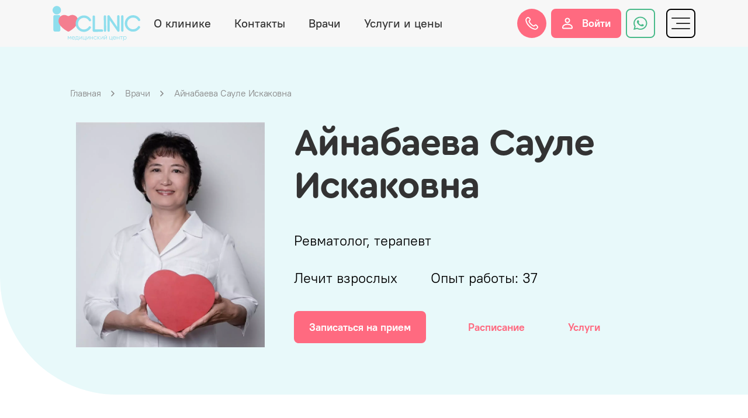

--- FILE ---
content_type: text/html; charset=utf-8
request_url: https://iclinic.kz/doctors/saule-ainabaeva-iskakovna-4
body_size: 34980
content:
<!doctype html>
<html data-n-head-ssr lang="ru" data-n-head="%7B%22lang%22:%7B%22ssr%22:%22ru%22%7D%7D">
  <head >
    <title>Айнабаева Сауле Искаковна | iclinic.kz</title><meta data-n-head="ssr" charset="utf-8"><meta data-n-head="ssr" name="viewport" content="width=device-width, initial-scale=1"><meta data-n-head="ssr" name="theme-color" content="#FFFFFF"><meta data-n-head="ssr" name="facebook-domain-verification" content="clyr36r1wql4ngv5fgfvew8k9zm4h8"><meta data-n-head="ssr" name="google-site-verification" content="9ynpEIjNDeGUpSRic89rbBdYFBACQGQid-6y_wzy0C4"><meta data-n-head="ssr" data-hid="charset" charset="utf-8"><meta data-n-head="ssr" data-hid="mobile-web-app-capable" name="mobile-web-app-capable" content="yes"><meta data-n-head="ssr" data-hid="apple-mobile-web-app-title" name="apple-mobile-web-app-title" content="rfh"><meta data-n-head="ssr" data-hid="og:type" name="og:type" property="og:type" content="website"><meta data-n-head="ssr" data-hid="og:title" name="og:title" property="og:title" content="rfh"><meta data-n-head="ssr" data-hid="og:site_name" name="og:site_name" property="og:site_name" content="rfh"><meta data-n-head="ssr" data-hid="og:description" name="og:description" property="og:description" content="Шаблон для PWA/SSR/SSG/Hybrid приложений"><meta data-n-head="ssr" data-hid="description" name="description" content=""><link data-n-head="ssr" rel="shortcut icon" type="image/x-icon" href="/icon/favicon.ico"><link data-n-head="ssr" rel="icon" type="image/x-icon" sizes="32x32" href="/icon/favicon-32x32.png"><link data-n-head="ssr" rel="icon" type="image/x-icon" sizes="16x16" href="/icon/favicon-16x16.png"><link data-n-head="ssr" rel="mask-icon" href="/icon/safari-pinned-tab.svg" color="#5bbad5"><link data-n-head="ssr" rel="apple-touch-icon" sizes="180x180" href="/icon/apple-touch-icon.png"><link data-n-head="ssr" data-hid="shortcut-icon" rel="shortcut icon" href="/nuxt/icons/icon_64x64.5f6a36.png"><link data-n-head="ssr" data-hid="apple-touch-icon" rel="apple-touch-icon" href="/nuxt/icons/icon_512x512.5f6a36.png" sizes="512x512"><link data-n-head="ssr" rel="manifest" href="/nuxt/manifest.541025d2.json" data-hid="manifest"><script data-n-head="ssr" src="/payment-api.js" defer></script><script data-n-head="ssr" src="/head-tag.js" defer></script><link rel="preload" href="/nuxt/a70eec2.modern.js" as="script"><link rel="preload" href="/nuxt/b778153.modern.js" as="script"><link rel="preload" href="/nuxt/fa75d88.modern.js" as="script"><link rel="preload" href="/nuxt/eabdca0.modern.js" as="script"><link rel="preload" href="/nuxt/d96f642.modern.js" as="script"><link rel="preload" href="/nuxt/3aeadb3.modern.js" as="script"><link rel="preload" href="/nuxt/24df026.modern.js" as="script"><link rel="preload" href="/nuxt/1c6cbcc.modern.js" as="script"><link rel="preload" href="/nuxt/aca7c08.modern.js" as="script"><link rel="preload" href="/nuxt/7e5d06b.modern.js" as="script"><link rel="preload" href="/nuxt/8c5dd15.modern.js" as="script"><link rel="preload" href="/nuxt/16fff37.modern.js" as="script"><link rel="preload" href="/nuxt/efa733f.modern.js" as="script"><link rel="preload" href="/nuxt/c963c93.modern.js" as="script"><link rel="preload" href="/nuxt/1e29e37.modern.js" as="script"><link rel="preload" href="/nuxt/b23f8d1.modern.js" as="script"><link rel="preload" href="/nuxt/f6c5284.modern.js" as="script"><link rel="preload" href="/nuxt/d047db2.modern.js" as="script"><link rel="preload" href="/nuxt/e4bc79c.modern.js" as="script"><link rel="preload" href="/nuxt/70d0566.modern.js" as="script"><link rel="preload" href="/nuxt/d59c72b.modern.js" as="script"><link rel="preload" href="/nuxt/d609da5.modern.js" as="script"><link rel="preload" href="/nuxt/66e1c24.modern.js" as="script"><link rel="preload" href="/nuxt/f2c726d.modern.js" as="script"><link rel="preload" href="/nuxt/54e499d.modern.js" as="script"><link rel="preload" href="/nuxt/96d8571.modern.js" as="script"><link rel="preload" href="/nuxt/0bafad1.modern.js" as="script"><link rel="preload" href="/nuxt/87b5a47.modern.js" as="script"><link rel="preload" href="/nuxt/43ce01f.modern.js" as="script"><link rel="preload" href="/nuxt/972bdf5.modern.js" as="script"><link rel="preload" href="/nuxt/dd2b506.modern.js" as="script"><link rel="preload" href="/nuxt/ad97834.modern.js" as="script"><link rel="preload" href="/nuxt/dd145e0.modern.js" as="script"><link rel="preload" href="/nuxt/a813e5d.modern.js" as="script"><link rel="preload" href="/nuxt/ff26452.modern.js" as="script"><link rel="preload" href="/nuxt/fb11ddb.modern.js" as="script"><style data-vue-ssr-id="7e5e7bdb:0 507ecf37:0 731d7a68:0 430384ef:0 5a24749f:0 074619e8:0 ac90d29c:0 710bdd2d:0 372c47f2:0 d3dabb70:0 4c57be76:0 37688edf:0 3ee8d0c1:0 515e5380:0 f23f933e:0 702f6e3b:0 2d01eacb:0 5339343d:0 4bd584f0:0 650ce6cc:0 3b995a5a:0 f7e7e5ce:0 80961c1a:0 3fdb49d4:0 2511e48a:0 b6e4c9fe:0 1d74fd94:0 3c1df5f4:0 1dc45578:0 1be3e203:0 0887a06a:0 22c877b0:0 68d7b678:0 762e7f8a:0 0df551de:0 d9ad6686:0 39df0de0:0 c289403e:0 fa290e86:0 7c770784:0 a82a2524:0">/*! normalize.css v8.0.1 | MIT License | github.com/necolas/normalize.css */html{line-height:1.15}body{margin:0}main{display:block}h1{font-size:2em;margin:.67em 0}hr{box-sizing:content-box;height:0;overflow:visible}pre{font-family:monospace,monospace;font-size:1em}a{background-color:transparent}abbr[title]{border-bottom:none;text-decoration:underline;-webkit-text-decoration:underline dotted;text-decoration:underline dotted}b,strong{font-weight:bolder}code,kbd,samp{font-family:monospace,monospace;font-size:1em}small{font-size:80%}sub,sup{font-size:75%;line-height:0;position:relative;vertical-align:baseline}sub{bottom:-.25em}sup{top:-.5em}img{border-style:none}button,input,optgroup,select,textarea{font-family:inherit;font-size:100%;line-height:1.15;margin:0}button,input{overflow:visible}button,select{text-transform:none}[type=button],[type=reset],[type=submit],button{-webkit-appearance:button}[type=button]::-moz-focus-inner,[type=reset]::-moz-focus-inner,[type=submit]::-moz-focus-inner,button::-moz-focus-inner{border-style:none;padding:0}[type=button]:-moz-focusring,[type=reset]:-moz-focusring,[type=submit]:-moz-focusring,button:-moz-focusring{outline:1px dotted ButtonText}fieldset{padding:.35em .75em .625em}legend{box-sizing:border-box;color:inherit;display:table;max-width:100%;padding:0;white-space:normal}progress{vertical-align:baseline}textarea{overflow:auto}[type=checkbox],[type=radio]{box-sizing:border-box;padding:0}[type=number]::-webkit-inner-spin-button,[type=number]::-webkit-outer-spin-button{height:auto}[type=search]{-webkit-appearance:textfield;outline-offset:-2px}[type=search]::-webkit-search-decoration{-webkit-appearance:none}::-webkit-file-upload-button{-webkit-appearance:button;font:inherit}details{display:block}summary{display:list-item}[hidden],template{display:none}@font-face{font-family:swiper-icons;src:url("data:application/font-woff;charset=utf-8;base64, [base64]//wADZ2x5ZgAAAywAAADMAAAD2MHtryVoZWFkAAABbAAAADAAAAA2E2+eoWhoZWEAAAGcAAAAHwAAACQC9gDzaG10eAAAAigAAAAZAAAArgJkABFsb2NhAAAC0AAAAFoAAABaFQAUGG1heHAAAAG8AAAAHwAAACAAcABAbmFtZQAAA/gAAAE5AAACXvFdBwlwb3N0AAAFNAAAAGIAAACE5s74hXjaY2BkYGAAYpf5Hu/j+W2+MnAzMYDAzaX6QjD6/4//Bxj5GA8AuRwMYGkAPywL13jaY2BkYGA88P8Agx4j+/8fQDYfA1AEBWgDAIB2BOoAeNpjYGRgYNBh4GdgYgABEMnIABJzYNADCQAACWgAsQB42mNgYfzCOIGBlYGB0YcxjYGBwR1Kf2WQZGhhYGBiYGVmgAFGBiQQkOaawtDAoMBQxXjg/wEGPcYDDA4wNUA2CCgwsAAAO4EL6gAAeNpj2M0gyAACqxgGNWBkZ2D4/wMA+xkDdgAAAHjaY2BgYGaAYBkGRgYQiAHyGMF8FgYHIM3DwMHABGQrMOgyWDLEM1T9/w8UBfEMgLzE////P/5//f/V/xv+r4eaAAeMbAxwIUYmIMHEgKYAYjUcsDAwsLKxc3BycfPw8jEQA/[base64]/uznmfPFBNODM2K7MTQ45YEAZqGP81AmGGcF3iPqOop0r1SPTaTbVkfUe4HXj97wYE+yNwWYxwWu4v1ugWHgo3S1XdZEVqWM7ET0cfnLGxWfkgR42o2PvWrDMBSFj/IHLaF0zKjRgdiVMwScNRAoWUoH78Y2icB/yIY09An6AH2Bdu/UB+yxopYshQiEvnvu0dURgDt8QeC8PDw7Fpji3fEA4z/PEJ6YOB5hKh4dj3EvXhxPqH/SKUY3rJ7srZ4FZnh1PMAtPhwP6fl2PMJMPDgeQ4rY8YT6Gzao0eAEA409DuggmTnFnOcSCiEiLMgxCiTI6Cq5DZUd3Qmp10vO0LaLTd2cjN4fOumlc7lUYbSQcZFkutRG7g6JKZKy0RmdLY680CDnEJ+UMkpFFe1RN7nxdVpXrC4aTtnaurOnYercZg2YVmLN/d/gczfEimrE/fs/bOuq29Zmn8tloORaXgZgGa78yO9/cnXm2BpaGvq25Dv9S4E9+5SIc9PqupJKhYFSSl47+Qcr1mYNAAAAeNptw0cKwkAAAMDZJA8Q7OUJvkLsPfZ6zFVERPy8qHh2YER+3i/BP83vIBLLySsoKimrqKqpa2hp6+jq6RsYGhmbmJqZSy0sraxtbO3sHRydnEMU4uR6yx7JJXveP7WrDycAAAAAAAH//wACeNpjYGRgYOABYhkgZgJCZgZNBkYGLQZtIJsFLMYAAAw3ALgAeNolizEKgDAQBCchRbC2sFER0YD6qVQiBCv/H9ezGI6Z5XBAw8CBK/m5iQQVauVbXLnOrMZv2oLdKFa8Pjuru2hJzGabmOSLzNMzvutpB3N42mNgZGBg4GKQYzBhYMxJLMlj4GBgAYow/P/PAJJhLM6sSoWKfWCAAwDAjgbRAAB42mNgYGBkAIIbCZo5IPrmUn0hGA0AO8EFTQAA") format("woff");font-weight:400;font-style:normal}:root{--swiper-theme-color:#007aff}.swiper-container{margin-left:auto;margin-right:auto;position:relative;overflow:hidden;list-style:none;padding:0;z-index:1}.swiper-container-vertical>.swiper-wrapper{flex-direction:column}.swiper-wrapper{position:relative;width:100%;height:100%;z-index:1;display:flex;transition-property:transform;box-sizing:content-box}.swiper-container-android .swiper-slide,.swiper-wrapper{transform:translateZ(0)}.swiper-container-multirow>.swiper-wrapper{flex-wrap:wrap}.swiper-container-multirow-column>.swiper-wrapper{flex-wrap:wrap;flex-direction:column}.swiper-container-free-mode>.swiper-wrapper{transition-timing-function:ease-out;margin:0 auto}.swiper-slide{flex-shrink:0;width:100%;height:100%;position:relative;transition-property:transform}.swiper-slide-invisible-blank{visibility:hidden}.swiper-container-autoheight,.swiper-container-autoheight .swiper-slide{height:auto}.swiper-container-autoheight .swiper-wrapper{align-items:flex-start;transition-property:transform,height}.swiper-container-3d{perspective:1200px}.swiper-container-3d .swiper-cube-shadow,.swiper-container-3d .swiper-slide,.swiper-container-3d .swiper-slide-shadow-bottom,.swiper-container-3d .swiper-slide-shadow-left,.swiper-container-3d .swiper-slide-shadow-right,.swiper-container-3d .swiper-slide-shadow-top,.swiper-container-3d .swiper-wrapper{transform-style:preserve-3d}.swiper-container-3d .swiper-slide-shadow-bottom,.swiper-container-3d .swiper-slide-shadow-left,.swiper-container-3d .swiper-slide-shadow-right,.swiper-container-3d .swiper-slide-shadow-top{position:absolute;left:0;top:0;width:100%;height:100%;pointer-events:none;z-index:10}.swiper-container-3d .swiper-slide-shadow-left{background-image:linear-gradient(270deg,rgba(0,0,0,.5),transparent)}.swiper-container-3d .swiper-slide-shadow-right{background-image:linear-gradient(90deg,rgba(0,0,0,.5),transparent)}.swiper-container-3d .swiper-slide-shadow-top{background-image:linear-gradient(0deg,rgba(0,0,0,.5),transparent)}.swiper-container-3d .swiper-slide-shadow-bottom{background-image:linear-gradient(180deg,rgba(0,0,0,.5),transparent)}.swiper-container-css-mode>.swiper-wrapper{overflow:auto;scrollbar-width:none;-ms-overflow-style:none}.swiper-container-css-mode>.swiper-wrapper::-webkit-scrollbar{display:none}.swiper-container-css-mode>.swiper-wrapper>.swiper-slide{scroll-snap-align:start start}.swiper-container-horizontal.swiper-container-css-mode>.swiper-wrapper{-ms-scroll-snap-type:x mandatory;scroll-snap-type:x mandatory}.swiper-container-vertical.swiper-container-css-mode>.swiper-wrapper{-ms-scroll-snap-type:y mandatory;scroll-snap-type:y mandatory}:root{--swiper-navigation-size:44px}.swiper-button-next,.swiper-button-prev{position:absolute;top:50%;width:27px;width:calc(var(--swiper-navigation-size)/44*27);height:44px;height:var(--swiper-navigation-size);margin-top:-22px;margin-top:calc(var(--swiper-navigation-size)*-1/2);z-index:10;cursor:pointer;display:flex;align-items:center;justify-content:center;color:var(--swiper-theme-color);color:var(--swiper-navigation-color,var(--swiper-theme-color))}.swiper-button-next.swiper-button-disabled,.swiper-button-prev.swiper-button-disabled{opacity:.35;cursor:auto;pointer-events:none}.swiper-button-next:after,.swiper-button-prev:after{font-family:swiper-icons;font-size:44px;font-size:var(--swiper-navigation-size);text-transform:none!important;letter-spacing:0;text-transform:none;font-feature-settings:normal,;font-variant:normal;line-height:1}.swiper-button-prev,.swiper-container-rtl .swiper-button-next{left:10px;right:auto}.swiper-button-prev:after,.swiper-container-rtl .swiper-button-next:after{content:"prev"}.swiper-button-next,.swiper-container-rtl .swiper-button-prev{right:10px;left:auto}.swiper-button-next:after,.swiper-container-rtl .swiper-button-prev:after{content:"next"}.swiper-button-next.swiper-button-white,.swiper-button-prev.swiper-button-white{--swiper-navigation-color:#fff}.swiper-button-next.swiper-button-black,.swiper-button-prev.swiper-button-black{--swiper-navigation-color:#000}.swiper-button-lock{display:none}.swiper-pagination{position:absolute;text-align:center;transition:opacity .3s;transform:translateZ(0);z-index:10}.swiper-pagination.swiper-pagination-hidden{opacity:0}.swiper-container-horizontal>.swiper-pagination-bullets,.swiper-pagination-custom,.swiper-pagination-fraction{bottom:10px;left:0;width:100%}.swiper-pagination-bullets-dynamic{overflow:hidden;font-size:0}.swiper-pagination-bullets-dynamic .swiper-pagination-bullet{transform:scale(.33);position:relative}.swiper-pagination-bullets-dynamic .swiper-pagination-bullet-active,.swiper-pagination-bullets-dynamic .swiper-pagination-bullet-active-main{transform:scale(1)}.swiper-pagination-bullets-dynamic .swiper-pagination-bullet-active-prev{transform:scale(.66)}.swiper-pagination-bullets-dynamic .swiper-pagination-bullet-active-prev-prev{transform:scale(.33)}.swiper-pagination-bullets-dynamic .swiper-pagination-bullet-active-next{transform:scale(.66)}.swiper-pagination-bullets-dynamic .swiper-pagination-bullet-active-next-next{transform:scale(.33)}.swiper-pagination-bullet{width:8px;height:8px;display:inline-block;border-radius:100%;background:#000;opacity:.2}button.swiper-pagination-bullet{border:none;margin:0;padding:0;box-shadow:none;-webkit-appearance:none;-moz-appearance:none;appearance:none}.swiper-pagination-clickable .swiper-pagination-bullet{cursor:pointer}.swiper-pagination-bullet-active{opacity:1;background:var(--swiper-theme-color);background:var(--swiper-pagination-color,var(--swiper-theme-color))}.swiper-container-vertical>.swiper-pagination-bullets{right:10px;top:50%;transform:translate3d(0,-50%,0)}.swiper-container-vertical>.swiper-pagination-bullets .swiper-pagination-bullet{margin:6px 0;display:block}.swiper-container-vertical>.swiper-pagination-bullets.swiper-pagination-bullets-dynamic{top:50%;transform:translateY(-50%);width:8px}.swiper-container-vertical>.swiper-pagination-bullets.swiper-pagination-bullets-dynamic .swiper-pagination-bullet{display:inline-block;transition:transform .2s,top .2s}.swiper-container-horizontal>.swiper-pagination-bullets .swiper-pagination-bullet{margin:0 4px}.swiper-container-horizontal>.swiper-pagination-bullets.swiper-pagination-bullets-dynamic{left:50%;transform:translateX(-50%);white-space:nowrap}.swiper-container-horizontal>.swiper-pagination-bullets.swiper-pagination-bullets-dynamic .swiper-pagination-bullet{transition:transform .2s,left .2s}.swiper-container-horizontal.swiper-container-rtl>.swiper-pagination-bullets-dynamic .swiper-pagination-bullet{transition:transform .2s,right .2s}.swiper-pagination-progressbar{background:rgba(0,0,0,.25);position:absolute}.swiper-pagination-progressbar .swiper-pagination-progressbar-fill{background:var(--swiper-theme-color);background:var(--swiper-pagination-color,var(--swiper-theme-color));position:absolute;left:0;top:0;width:100%;height:100%;transform:scale(0);transform-origin:left top}.swiper-container-rtl .swiper-pagination-progressbar .swiper-pagination-progressbar-fill{transform-origin:right top}.swiper-container-horizontal>.swiper-pagination-progressbar,.swiper-container-vertical>.swiper-pagination-progressbar.swiper-pagination-progressbar-opposite{width:100%;height:4px;left:0;top:0}.swiper-container-horizontal>.swiper-pagination-progressbar.swiper-pagination-progressbar-opposite,.swiper-container-vertical>.swiper-pagination-progressbar{width:4px;height:100%;left:0;top:0}.swiper-pagination-white{--swiper-pagination-color:#fff}.swiper-pagination-black{--swiper-pagination-color:#000}.swiper-pagination-lock{display:none}.swiper-scrollbar{border-radius:10px;position:relative;-ms-touch-action:none;background:rgba(0,0,0,.1)}.swiper-container-horizontal>.swiper-scrollbar{position:absolute;left:1%;bottom:3px;z-index:50;height:5px;width:98%}.swiper-container-vertical>.swiper-scrollbar{position:absolute;right:3px;top:1%;z-index:50;width:5px;height:98%}.swiper-scrollbar-drag{height:100%;width:100%;position:relative;background:rgba(0,0,0,.5);border-radius:10px;left:0;top:0}.swiper-scrollbar-cursor-drag{cursor:move}.swiper-scrollbar-lock{display:none}.swiper-zoom-container{width:100%;height:100%;display:flex;justify-content:center;align-items:center;text-align:center}.swiper-zoom-container>canvas,.swiper-zoom-container>img,.swiper-zoom-container>svg{max-width:100%;max-height:100%;-o-object-fit:contain;object-fit:contain}.swiper-slide-zoomed{cursor:move}.swiper-lazy-preloader{width:42px;height:42px;position:absolute;left:50%;top:50%;margin-left:-21px;margin-top:-21px;z-index:10;transform-origin:50%;animation:swiper-preloader-spin 1s linear infinite;box-sizing:border-box;border-left:4px solid var(--swiper-theme-color);border-bottom:4px solid var(--swiper-theme-color);border-right:4px solid var(--swiper-theme-color);border:4px solid var(--swiper-preloader-color,var(--swiper-theme-color));border-radius:50%;border-top:4px solid transparent}.swiper-lazy-preloader-white{--swiper-preloader-color:#fff}.swiper-lazy-preloader-black{--swiper-preloader-color:#000}@keyframes swiper-preloader-spin{to{transform:rotate(1turn)}}.swiper-container .swiper-notification{position:absolute;left:0;top:0;pointer-events:none;opacity:0;z-index:-1000}.swiper-container-fade.swiper-container-free-mode .swiper-slide{transition-timing-function:ease-out}.swiper-container-fade .swiper-slide{pointer-events:none;transition-property:opacity}.swiper-container-fade .swiper-slide .swiper-slide{pointer-events:none}.swiper-container-fade .swiper-slide-active,.swiper-container-fade .swiper-slide-active .swiper-slide-active{pointer-events:auto}.swiper-container-cube{overflow:visible}.swiper-container-cube .swiper-slide{pointer-events:none;-webkit-backface-visibility:hidden;backface-visibility:hidden;z-index:1;visibility:hidden;transform-origin:0 0;width:100%;height:100%}.swiper-container-cube .swiper-slide .swiper-slide{pointer-events:none}.swiper-container-cube.swiper-container-rtl .swiper-slide{transform-origin:100% 0}.swiper-container-cube .swiper-slide-active,.swiper-container-cube .swiper-slide-active .swiper-slide-active{pointer-events:auto}.swiper-container-cube .swiper-slide-active,.swiper-container-cube .swiper-slide-next,.swiper-container-cube .swiper-slide-next+.swiper-slide,.swiper-container-cube .swiper-slide-prev{pointer-events:auto;visibility:visible}.swiper-container-cube .swiper-slide-shadow-bottom,.swiper-container-cube .swiper-slide-shadow-left,.swiper-container-cube .swiper-slide-shadow-right,.swiper-container-cube .swiper-slide-shadow-top{z-index:0;-webkit-backface-visibility:hidden;backface-visibility:hidden}.swiper-container-cube .swiper-cube-shadow{position:absolute;left:0;bottom:0;width:100%;height:100%;background:#000;opacity:.6;filter:blur(50px);z-index:0}.swiper-container-flip{overflow:visible}.swiper-container-flip .swiper-slide{pointer-events:none;-webkit-backface-visibility:hidden;backface-visibility:hidden;z-index:1}.swiper-container-flip .swiper-slide .swiper-slide{pointer-events:none}.swiper-container-flip .swiper-slide-active,.swiper-container-flip .swiper-slide-active .swiper-slide-active{pointer-events:auto}.swiper-container-flip .swiper-slide-shadow-bottom,.swiper-container-flip .swiper-slide-shadow-left,.swiper-container-flip .swiper-slide-shadow-right,.swiper-container-flip .swiper-slide-shadow-top{z-index:0;-webkit-backface-visibility:hidden;backface-visibility:hidden}@font-face{font-family:"PT Root UI";src:url(/nuxt/fonts/PTRootUILight.5d32cfa.woff) format("woff");font-weight:300;font-style:normal;font-display:swap}@font-face{font-family:"PT Root UI";src:url(/nuxt/fonts/PTRootUILight.5d32cfa.woff) format("woff");font-weight:300;font-style:italic;font-display:swap}@font-face{font-family:"PT Root UI";src:url(/nuxt/fonts/PTRootUIRegular.724d6c4.woff) format("woff");font-weight:400;font-style:normal;font-display:swap}@font-face{font-family:"PT Root UI";src:url(/nuxt/fonts/PTRootUIRegular.724d6c4.woff) format("woff");font-weight:400;font-style:italic;font-display:swap}@font-face{font-family:"PT Root UI";src:url(/nuxt/fonts/PTRootUIMedium.87a5194.woff) format("woff");font-weight:500;font-style:normal;font-display:swap}@font-face{font-family:"PT Root UI";src:url(/nuxt/fonts/PTRootUIMedium.87a5194.woff) format("woff");font-weight:500;font-style:italic;font-display:swap}@font-face{font-family:"PT Root UI";src:url(/nuxt/fonts/PTRootUIBold.b64e0b6.woff) format("woff");font-weight:700;font-style:normal;font-display:swap}@font-face{font-family:"PT Root UI";src:url(/nuxt/fonts/PTRootUIBold.b64e0b6.woff) format("woff");font-weight:700;font-style:italic;font-display:swap}@font-face{font-family:"Cera Round Pro";src:url(/nuxt/fonts/CeraRoundProLight.7350cc8.woff) format("woff");font-weight:300;font-style:normal;font-display:swap}@font-face{font-family:"Cera Round Pro";src:url(/nuxt/fonts/CeraRoundProLight.7350cc8.woff) format("woff");font-weight:300;font-style:italic;font-display:swap}@font-face{font-family:"Cera Round Pro";src:url(/nuxt/fonts/CeraRoundProRegular.51f02b1.woff) format("woff");font-weight:400;font-style:normal;font-display:swap}@font-face{font-family:"Cera Round Pro";src:url(/nuxt/fonts/CeraRoundProRegular.51f02b1.woff) format("woff");font-weight:400;font-style:italic;font-display:swap}@font-face{font-family:"Cera Round Pro";src:url(/nuxt/fonts/CeraRoundProMedium.647ae5a.woff) format("woff");font-weight:500;font-style:normal;font-display:swap}@font-face{font-family:"Cera Round Pro";src:url(/nuxt/fonts/CeraRoundProMedium.647ae5a.woff) format("woff");font-weight:500;font-style:italic;font-display:swap}@font-face{font-family:"Cera Round Pro";src:url(/nuxt/fonts/CeraRoundProBold.d5d5f0d.woff) format("woff");font-weight:700;font-style:normal;font-display:swap}@font-face{font-family:"Cera Round Pro";src:url(/nuxt/fonts/CeraRoundProBold.d5d5f0d.woff) format("woff");font-weight:700;font-style:italic;font-display:swap}fieldset{padding:0!important;border:0!important}.fade-enter-active,.fade-leave-active{opacity:0;transition:transform .25s,opacity .25s}.fade-enter-to,.fade-leave{opacity:1;transition:transform .25s,opacity .25s}.mock{position:relative}@media(max-width:1025px){.desktop-only{display:none!important}}.mobile-or-tablet-only{display:none!important}@media(max-width:1025px){.mobile-or-tablet-only{display:block!important}}.mobile-only{display:none!important}@media(max-width:560px){.mobile-only{display:block!important}}.icon{width:24px;height:24px}html{font-size:16px;word-spacing:1px;-ms-text-size-adjust:100%;-webkit-text-size-adjust:100%;-moz-osx-font-smoothing:grayscale;-webkit-font-smoothing:antialiased;box-sizing:border-box}*,:after,:before{box-sizing:border-box;margin:0}body,html{font-size:16px;scroll-behavior:smooth}body{font-family:"PT Root UI",arial,sans-serif;-webkit-font-smoothing:antialiased;-moz-osx-font-smoothing:grayscale}h1,h2,h3,h4,h5,h6,li,ol,p,ul{margin:0}a{text-decoration:none;transition:all 80ms ease-in-out}img{max-width:100%}small{opacity:1!important;pointer-events:none}li,ol,ul{list-style:none;margin:0;padding-left:0}.c-page{min-height:100vh;display:flex;flex-direction:column}.c-main{background:#e8f9fa;flex:1 0 auto}.c-main--white{background:#fff}.c-container{max-width:1440px;width:100%;margin:0 auto}@media(max-width:1445px){.c-container{max-width:1320px}}@media(max-width:1370px){.c-container{max-width:1240px}}@media(max-width:1285px){.c-container{max-width:1100px}}@media(max-width:1150px){.c-container{max-width:1000px}}.text-content{position:relative;font-family:"PT Root UI",arial,sans-serif;font-size:1.125rem;line-height:1.5;color:#333}.text-content.float-img img{float:left;margin-right:10px}.text-content h2{font-size:1.5rem;margin:35px 0 20px}.text-content p{margin:15px 0;text-align:justify}.text-content a{text-decoration:underline!important;color:inherit!important;font-size:inherit!important;transition:.25s}.text-content a:hover{color:#fe5870!important}.text-content a:active{color:#ff6a80!important}.text-content a:visited{color:rgba(51,51,51,.75)!important}.text-content ul{list-style-type:disc!important;margin:10px 0}.text-content ul li{position:relative;font-size:inherit;padding:5px 0 5px 20px}.text-content ul li:before{content:"";display:inline-block;width:10px;height:10px;margin-left:-20px;margin-right:10px;border-radius:50%;background-color:#ff6a80}.text-content ol{list-style-type:decimal!important;padding-left:20px!important}.text-content ol li{padding:5px 0;list-style-type:decimal!important;font-size:inherit}.text-content blockquote{position:relative;width:100%;padding:40px 30px;background-color:#f7f7f7;border-radius:10px;margin:35px 0}.text-content blockquote h1,.text-content blockquote h2,.text-content blockquote h3,.text-content blockquote span{font-family:"PT Root UI",arial,sans-serif!important;font-size:1.125rem!important;font-weight:500!important;line-height:1.35!important;background-color:transparent!important;text-align:justify}@media(max-width:560px){.text-content table{white-space:nowrap}}.u-flex{display:flex}.u-flex--center{align-items:center;justify-content:center}.u-flex--col{flex-direction:column}.u-flex--between{justify-content:space-between}.u-flex--left{margin-left:auto}.u-flex--divide{border-bottom:1px solid #eaeaea;padding-bottom:20px;margin-bottom:20px}.u-round{border-radius:150px}.u-round--tl{border-radius:0;border-top-left-radius:150px}.u-round--tr{border-radius:0;-webkit-border-top-right-radius:150px;-webkit-backface-visibility:hidden;-moz-backface-visibility:hidden;-webkit-transform:translateZ(0);-moz-transform:translateZ(0)}.u-round--bl{border-radius:0;border-bottom-left-radius:150px}.u-round--br,.u-round--tl-br{border-radius:0;border-bottom-right-radius:150px}.u-round--tl-br{border-top-left-radius:150px}.u-round--tr-bl{border-radius:0;border-top-right-radius:150px;border-bottom-left-radius:150px}.overflowHidden{overflow:hidden}.c-link{font-size:1rem;color:#333}.c-link,.c-link:hover{transition:all .2s ease-out}.c-link:hover{border-bottom:1px solid}.c-menu{display:flex;align-items:center;justify-content:center;position:fixed;background:#fff;width:100%;height:0;top:0;left:0;opacity:0;visibility:hidden;z-index:-1;transition:all .3s ease-out}.c-menu-inner{display:flex;padding:76px 20px 20px;justify-content:space-around;flex-wrap:wrap}.c-menu-col{flex:1;display:flex;flex-direction:column}.c-menu-col>:not(:last-child){margin-bottom:20px}.c-menu-row{display:flex;line-height:2}.c-menu-link{color:#333;border-bottom:1px dashed #333}.c-menu-link:hover{color:#61d1e7;border-color:#61d1e7}.c-menu.is-active{opacity:1;visibility:visible;z-index:2;height:auto;transition:all .3s ease-out}.c-menu .c-dropdown-toggle .icon{stroke:#323232;stroke-width:1.5px}.c-trigger{position:relative;z-index:3;display:flex;margin-left:10px;max-height:50px;align-self:center}@media(max-width:1025px){.c-trigger{display:none}}.c-trigger-btn{position:relative;display:flex;align-items:stretch;justify-content:space-around;flex-direction:column;padding:6px;border-radius:8px;background:transparent;border:2px solid #000;cursor:pointer;width:50px;height:50px;margin:auto;overflow:hidden}.c-trigger-btn span{width:100%;height:3px;background-color:#000;display:block;position:relative;border-radius:3px}.c-trigger-btn span:first-of-type{top:0;transition:top 60ms linear .14s,transform 60ms ease}.c-trigger-btn span:nth-of-type(2){top:0;transition:width 1ms linear 60ms;width:60%;right:0}.c-trigger-btn span:nth-of-type(3){top:0;transition:top 60ms linear .14s,transform 60ms ease}.c-trigger-btn.is-active>span:first-of-type{top:33%;transform:rotate(45deg);transition:top 60ms linear,transform 60ms ease .14s}.c-trigger-btn.is-active>span:nth-of-type(2){width:0}.c-trigger-btn.is-active>span:nth-of-type(3){top:-33%;transform:rotate(-45deg);transition:top 60ms linear,transform 60ms ease .14s}.c-developer-link{display:flex;align-items:center}.c-developer-link:hover .c-developer-year{border-color:#ff6a80;color:#ff6a80}.c-developer-year{font-size:.75rem;border:1px solid #61d1e7;color:#61d1e7;border-radius:3px;padding:2px;margin-left:5px}.c-mobile-menu{display:none;position:sticky;bottom:0;z-index:300;background:#fff}@media(max-width:1025px){.c-mobile-menu{display:block}}.c-mobile-menu-inner{position:relative;width:100%;max-width:768px;margin:0 auto;padding:15px 0;display:flex;justify-content:center;align-items:center}.c-mobile-menu-list{list-style:none;padding:0;display:inline-flex;align-self:center;margin-right:3.75rem}@media(max-width:560px){.c-mobile-menu-list{margin-right:1.875rem}}@media(max-width:480px){.c-mobile-menu-list{margin-right:.9375rem}}.c-mobile-menu-list>:not(:last-child){margin-right:3.75rem}@media(max-width:560px){.c-mobile-menu-list>:not(:last-child){margin-right:1.875rem}}@media(max-width:480px){.c-mobile-menu-list>:not(:last-child){margin-right:.9375rem}}.c-mobile-menu-item{display:inline-flex;font-size:.75rem}.c-mobile-menu-item-link{padding:5px;text-align:center}.c-mobile-menu-item-btn,.c-mobile-menu-item-link{display:flex;flex-direction:column;align-items:center;color:#333}.c-mobile-menu-item-btn{border:0;background:transparent;cursor:pointer}.c-mobile-menu-item .icon{stroke:#323232;stroke-width:1.5px}.c-mobile-menu.is-open .c-mobile-menu-popover{opacity:1;transform:translate(-50%,-100%) scale(1);transition:all .3s ease-out}.c-mobile-menu.is-open .c-mobile-menu-popover-cover{z-index:350;opacity:1;visibility:visible;transition:all .3s ease-out}.c-mobile-menu-popover{position:absolute;top:100%;left:50%;width:100%;z-index:400;opacity:0;transform:translate(-50%,-50%) scale(0);border-radius:10px 10px 0 0;overflow:auto;background-color:#fff;transition:all .3s ease-out}.c-mobile-menu-popover-cover{position:fixed;top:0;bottom:0;left:0;right:0;opacity:0;visibility:hidden;background:rgba(0,0,0,.7);z-index:-1;transition:all .3s ease-out}.c-mobile-menu-cabinet{padding:10px 50px;background:#e8f9fa}@media(max-width:480px){.c-mobile-menu-cabinet{padding:0 46px}}.c-mobile-menu-cabinet-profile{display:flex;justify-content:space-between;border-bottom:1px solid #fff;padding:10px 0}.c-mobile-menu-cabinet-nav{padding:10px 0}.c-mobile-menu-cabinet-tabs{display:flex;padding:10px;margin-bottom:15px}.c-mobile-menu-cabinet-tab{font-size:1.125rem;font-weight:700;color:rgba(29,27,27,.5);border-bottom:2px solid transparent;padding:5px 0}.c-mobile-menu-cabinet-tab:not(:last-child){margin-right:60px}@media(max-width:480px){.c-mobile-menu-cabinet-tab:not(:last-child){margin-right:30px}}.c-mobile-menu-cabinet-tab.active{border-color:#ff6a80;color:#1d1b1b}.c-mobile-menu-auth{width:320px}.c-mobile-menu-auth a{display:flex;align-items:center;font-size:1rem;color:#ff6a80;font-weight:700;width:90%}.c-mobile-menu-auth .icon{fill:#ff6a80}.c-mobile-menu-auth p{font-size:2.1875rem;margin-left:50px}.c-mobile-menu-user{display:flex}.c-mobile-menu-user__avatar{border-radius:50%;overflow:hidden}.c-mobile-menu-user__body{padding:0 10px}.c-mobile-menu-user__fullname{font-size:1rem;margin-bottom:5px;width:100px}.c-mobile-menu-user__bonus{font-size:.75rem;background:#fff;color:#7c7c7c;padding:5px 10px;border-radius:20px;text-align:center}.c-mobile-menu-user-control{display:flex;align-items:center}.c-mobile-menu-user-control>:not(:last-child){margin-right:30px}.c-mobile-menu-navigation{padding:0 50px}@media(max-width:480px){.c-mobile-menu-navigation{padding:0 20px}}.c-mobile-menu-navigation-inner{padding:30px 0;border-bottom:1px solid #f0f0f0}@media(max-width:480px){.c-mobile-menu-navigation-inner{padding:15px 0}}.c-mobile-menu-settings{padding:0 50px}@media(max-width:480px){.c-mobile-menu-settings{padding:0 20px}}.c-mobile-menu-settings-inner{display:flex;padding:30px 0;border-bottom:1px solid #f0f0f0;align-items:center}@media(max-width:480px){.c-mobile-menu-settings-inner{padding:15px 0}}.c-mobile-menu-settings .c-dropdown{background:#eaeaea;border-radius:5px;padding:7px 0;color:#0d5766;margin:0 30px 0 0!important}@media(max-width:480px){.c-mobile-menu-settings .c-dropdown{margin:0 10px 0 0!important}}.c-mobile-menu-settings .c-dropdown-toggle .icon.icon-chevron,.c-mobile-menu-settings .c-dropdown-toggle .icon.icon-marker{fill:#0d5766;stroke:#0d5766;stroke-width:1.5px}.c-mobile-menu-settings .c-dropdown-toggle .icon.icon-menu-lang{width:20px;height:20px;margin-left:0;margin-right:5px;fill:#0d5766}.c-mobile-menu-settings .c-dropdown-option{color:#0d5766}.c-mobile-menu-socials{padding:0 50px}@media(max-width:480px){.c-mobile-menu-socials{padding:0 20px}}.c-mobile-menu-socials-inner{padding:30px 0;border-bottom:1px solid #f0f0f0}@media(max-width:480px){.c-mobile-menu-socials-inner{padding:15px 0}}.c-mobile-menu-socials .c-socials-inner{flex:1 0 auto;justify-content:space-evenly}.c-mobile-menu-socials .c-socials-link{background-color:#f7f7f7!important}.c-mobile-menu-developer{padding:30px 50px;display:flex;align-items:center;justify-content:space-between}@media(max-width:480px){.c-mobile-menu-developer{padding:15px 20px}}.c-mobile-user-menu{list-style:none;padding:0;display:flex;align-items:flex-start;justify-content:space-evenly}@media(max-width:480px){.c-mobile-user-menu{overflow-x:auto;justify-content:flex-start}}.c-mobile-user-menu-item{padding:5px}.c-mobile-user-menu-link{display:flex;flex-direction:column;align-items:center;font-size:.75rem;max-width:52px;text-align:center;color:#333}.c-mobile-user-menu-icon{background:#fff;border-radius:5px;width:42px;height:42px;margin-bottom:10px;display:flex;align-items:center;justify-content:center}.c-mobile-user-menu-icon .icon{stroke:#8ab1b9;stroke-width:1.5px}.c-mobile-user-menu--inverse .c-mobile-user-menu-icon{background:#61d1e7}.c-mobile-user-menu--inverse .c-mobile-user-menu-icon .icon{stroke:#0d5766}
.loader[data-v-1d6d577c]{position:fixed;top:0;left:0;width:100%;height:100vh;background-color:hsla(0,0%,100%,.75);-webkit-backdrop-filter:grayscale(10);backdrop-filter:grayscale(10);z-index:10000;display:flex;justify-content:center;align-items:center}.loader svg[data-v-1d6d577c]{width:45%;margin-top:-100px;filter:drop-shadow(5px 5px 5px rgba(142,222,237,.25))}@media(max-width:560px){.loader svg[data-v-1d6d577c]{width:60%}}.loader__jumper[data-v-1d6d577c]{animation:beat-data-v-1d6d577c 1s linear infinite forwards}@keyframes beat-data-v-1d6d577c{0%{fill:#ff6a80;transform:scale(1);-ms-transform:scale(1);-webkit-transform:scale(1)}50%{fill:#ff4d68;transform:translate(-8px,-8px) scale(1.15);-ms-transform:translate(-8px,-8px) scale(1.15);-webkit-transform:translate(-8px,-8px) scale(1.15)}to{fill:#ff6a80;transform:scale(1);-ms-transform:scale(1);-webkit-transform:scale(1)}}
.header[data-v-e4e2a15e]{position:relative;width:100%;height:80px;background:#fff;display:flex;align-items:center;z-index:100}@media(max-width:1025px){.header[data-v-e4e2a15e]{padding:0 20px}}.header .c-container[data-v-e4e2a15e]{height:100%;display:flex}.header--alabaster[data-v-e4e2a15e]{background:#f7f7f7}.header-inner[data-v-e4e2a15e]{width:100%;display:flex;align-items:center;justify-content:space-between}@media(max-width:1025px){.header-inner[data-v-e4e2a15e]{justify-content:flex-end}}.header-inner__logo[data-v-e4e2a15e]{display:flex;justify-content:center;align-items:center;min-width:150px;height:100%;min-height:60px}.header-inner__logo[data-v-e4e2a15e]  .c-logo-img{width:150px;height:60px;margin:auto}@media(max-width:560px){.header-inner__logo[data-v-e4e2a15e]  .c-logo-img{width:140px;height:50px}}@media(max-width:1025px){.header-inner__logo[data-v-e4e2a15e]{margin:0 auto 0 0}}.header-contacts[data-v-e4e2a15e]{position:relative;text-overflow:ellipsis;white-space:nowrap;margin:0 10px 0 auto}@media(max-width:1370px){.header-contacts[data-v-e4e2a15e]{margin-left:10px}}@media(max-width:1285px){.header-contacts[data-v-e4e2a15e]{display:none!important}}@media(max-width:560px){.header-contacts[data-v-e4e2a15e]{display:none!important}}.header-contacts__title[data-v-e4e2a15e]{font-size:1.25rem;font-weight:500;color:#363636}.header-contacts__subtitle[data-v-e4e2a15e]{font-size:.875rem;color:#939393;text-align:right}.header__user-btn[data-v-e4e2a15e]{flex:0!important;margin:0 30px!important}@media screen and (max-width:1286px)and (min-width:1026px){.header__user-btn[data-v-e4e2a15e]{margin:0 12px!important}}@media(max-width:1370px){.header__user-btn[data-v-e4e2a15e]{margin:0 10px!important}}.header[data-v-e4e2a15e]  .c-navigation--header{margin-left:0}
.c-logo-link{display:flex;height:100%;max-width:150px}
.c-dropdown[data-v-5b9dfdcc]{display:flex;border:0;box-sizing:border-box;margin:0 50px!important;color:#333;font-size:12px;position:relative;cursor:pointer}.c-dropdown:hover .c-dropdown-menu[data-v-5b9dfdcc]{transform:translateY(10px);opacity:1;visibility:visible}.c-dropdown-toggle[data-v-5b9dfdcc]{height:100%;display:flex;align-items:center;justify-content:center;font-size:.875rem;font-weight:500;background:transparent;border:0;outline:none}.c-dropdown-toggle .icon[data-v-5b9dfdcc]{width:10px;height:10px;margin-left:7px;stroke:#323232}.c-dropdown-toggle .icon.icon--left[data-v-5b9dfdcc]{margin-right:5px;margin-left:0}.c-dropdown-toggle .icon.icon-marker[data-v-5b9dfdcc]{width:20px;height:20px;margin-left:0;margin-right:5px}.c-dropdown-option[data-v-5b9dfdcc]{display:flex;flex-direction:column;text-align:right}.c-dropdown-option>*[data-v-5b9dfdcc]{width:100%}.c-dropdown-option[data-v-5b9dfdcc]:hover{cursor:pointer}.c-dropdown-title[data-v-5b9dfdcc]{font-size:1.25rem;font-weight:500;line-height:1.2}.c-dropdown-subtitle[data-v-5b9dfdcc]{font-size:.875rem;font-weight:400;color:#b4b4b4}.c-dropdown-menu[data-v-5b9dfdcc]{padding:10px;list-style:none;margin:0;position:absolute;top:100%;left:0;background:#fff;width:100%;box-shadow:0 4px 12px rgba(0,0,0,.1);text-align:left;opacity:0;visibility:hidden;transition:.3s ease;z-index:4}.c-dropdown-menu[data-v-5b9dfdcc]:before{content:"";position:absolute;top:-6px;left:50%;width:0;height:0;box-shadow:2px -2px 6px rgba(0,0,0,.05);border-color:#fff #fff transparent transparent;border-style:solid;border-width:6px;transform:rotate(-45deg)}.c-dropdown-menu li[data-v-5b9dfdcc]:not(:last-child){padding:0 0 10px}.c-dropdown-menu li[data-v-5b9dfdcc]{z-index:1;position:relative;color:#333;font-size:.875rem;line-height:1.6}.c-dropdown-menu li a[data-v-5b9dfdcc]{display:block;color:#333;text-decoration:none}.c-dropdown-menu li:hover a[data-v-5b9dfdcc]{color:#ff6a80}.c-menu .c-dropdown[data-v-5b9dfdcc]{margin:0 20px}.header[data-v-5b9dfdcc]{position:relative;width:100%;height:80px;background:#fff;display:flex;align-items:center;z-index:100}@media(max-width:1025px){.header[data-v-5b9dfdcc]{padding:0 20px}}.header .c-container[data-v-5b9dfdcc]{height:100%;display:flex}.header--alabaster[data-v-5b9dfdcc]{background:#f7f7f7}.header-inner[data-v-5b9dfdcc]{width:100%;display:flex;align-items:center;justify-content:space-between}@media(max-width:1025px){.header-inner[data-v-5b9dfdcc]{justify-content:flex-end}}.header-inner__logo[data-v-5b9dfdcc]{display:flex;justify-content:center;align-items:center;min-width:150px;height:100%;min-height:60px}.header-inner__logo[data-v-5b9dfdcc]  .c-logo-img{width:150px;height:60px;margin:auto}@media(max-width:1025px){.header-inner__logo[data-v-5b9dfdcc]{margin:0 auto 0 0}}.header-contacts[data-v-5b9dfdcc]{position:relative;text-overflow:ellipsis;white-space:nowrap;margin:0 10px 0 auto}@media(max-width:1370px){.header-contacts[data-v-5b9dfdcc]{margin-left:10px}}@media(max-width:1285px){.header-contacts[data-v-5b9dfdcc]{display:none!important}}@media(max-width:560px){.header-contacts[data-v-5b9dfdcc]{display:none!important}}.header-contacts__title[data-v-5b9dfdcc]{font-size:1.25rem;font-weight:500;color:#363636}.header-contacts__subtitle[data-v-5b9dfdcc]{font-size:.875rem;color:#939393;text-align:right}.header__user-btn[data-v-5b9dfdcc]{flex:0!important;margin:0 30px!important}@media screen and (max-width:1286px)and (min-width:1026px){.header__user-btn[data-v-5b9dfdcc]{margin:0 12px!important}}@media(max-width:1370px){.header__user-btn[data-v-5b9dfdcc]{margin:0 10px!important}}.header[data-v-5b9dfdcc]  .c-navigation--header{margin-left:0}
.c-navigation[data-v-607dfd58]{display:flex}.c-navigation-list[data-v-607dfd58]{list-style:none;padding:0;margin:0;display:flex;flex-direction:row;align-items:center;justify-content:space-between;width:-moz-max-content;width:max-content}.c-navigation-list .c-navigation-inner[data-v-607dfd58]{display:flex;width:100%;justify-content:space-evenly;height:100%;align-items:center}.c-navigation-inner[data-v-607dfd58]{display:block;list-style:none;margin:0;padding:0}.c-navigation--header[data-v-607dfd58]{flex-grow:0;margin-left:auto}@media(max-width:1025px){.c-navigation--header[data-v-607dfd58]{display:none}}.c-navigation--header .c-navigation-item[data-v-607dfd58]{font-size:1.25rem;line-height:1.2;font-weight:500;text-align:center;padding:0 20px;flex:0 1 auto}.c-navigation--header .c-navigation-item a[data-v-607dfd58]{color:#333}.c-navigation--header .c-navigation-item a[data-v-607dfd58]:hover{color:#61d1e7}.c-navigation--header .c-navigation-inner[data-v-607dfd58]{padding:0 50px}.c-navigation--menu .c-navigation-list[data-v-607dfd58]{flex-direction:column;align-items:flex-start;justify-content:flex-start}.c-navigation--menu .c-navigation-item[data-v-607dfd58]{font-size:1.25rem;line-height:2;padding:0 20px}.c-navigation--menu .c-navigation-item a[data-v-607dfd58]{color:#333}.c-navigation--menu .c-navigation-item a[data-v-607dfd58]:hover{color:#61d1e7}.c-navigation--footer .c-navigation-list[data-v-607dfd58]{margin:20px 30px;align-items:flex-start}.c-navigation--footer .c-navigation-item[data-v-607dfd58]{margin-right:2rem}.c-navigation--footer .c-navigation-item[data-v-607dfd58]:last-child{margin-bottom:0;margin-right:0}.c-navigation--footer .c-navigation-item a[data-v-607dfd58]{color:#333}.c-navigation--footer .c-navigation-item a[data-v-607dfd58]:hover{color:#61d1e7}.c-navigation--footer .c-navigation-inner[data-v-607dfd58]{margin-bottom:20px}.c-navigation-title[data-v-607dfd58]{font-size:1.125rem;letter-spacing:.05em;text-transform:uppercase;font-weight:500}
.header-support[data-v-ddc9b64a]{position:relative;display:flex;max-width:350px;width:100%;justify-content:flex-end}@media only screen and (max-width:1286px)and (min-width:1026px){.header-support button[data-v-ddc9b64a]{padding:0 20px}}@media(max-width:1025px){.header-support[data-v-ddc9b64a]{max-width:350px}}@media(max-width:560px){.header-support[data-v-ddc9b64a]{max-width:-moz-max-content;max-width:max-content}}.header-support__whatsapp[data-v-ddc9b64a]{margin-right:8px}@media(max-width:560px){.header-support__whatsapp[data-v-ddc9b64a]{margin:0 8px}}.header-support__call[data-v-ddc9b64a]{width:50px;padding:0 11px!important;position:relative;overflow:hidden;transition:all .3s linear}[dir=ltr] .header-support__call[data-v-ddc9b64a]:hover{text-align:right!important}[dir=rtl] .header-support__call[data-v-ddc9b64a]:hover{text-align:left!important}.header-support__call[data-v-ddc9b64a]:hover{width:190px;justify-content:flex-end!important}@media(max-width:1285px){.header-support__call[data-v-ddc9b64a]:hover{width:200px}}@media(max-width:560px){.header-support__call[data-v-ddc9b64a]:hover{width:50px;text-align:center!important;justify-content:center!important}}.header-support__call:hover .header-support__btn-text[data-v-ddc9b64a]{transform:translateX(0);opacity:1}.header-support__btn-text[data-v-ddc9b64a]{position:absolute;transform:translateX(-120%);transition:opacity .3s linear;left:10px;top:15px;opacity:0}@media(max-width:560px){.header-support__btn-text[data-v-ddc9b64a]{display:none}}.header-support__btn-icon[data-v-ddc9b64a]{margin-top:3px;display:inline-block}.header-support__user-btn[data-v-ddc9b64a]{flex:0!important;margin:0 8px 0 52px!important}@media screen and (max-width:1286px)and (min-width:1026px){.header-support__user-btn[data-v-ddc9b64a]{margin:0 12px!important}}@media(max-width:1370px){.header-support__user-btn[data-v-ddc9b64a]{margin:0 10px!important}}@media(max-width:560px){.header-support .c-profile-ctrl[data-v-ddc9b64a]{order:1;margin:0}}.btn-active[data-v-ddc9b64a]  .c-btn--profile{border-radius:8px;width:120px;background-color:#ff6a80;color:#fff;justify-content:space-around;transition:all .5s linear}.btn-active[data-v-ddc9b64a]  .c-btn--profile .icon{stroke:#fff;width:20px;height:20px}
.c-btn[data-v-7c3122b0]{font-family:"PT Root UI",arial,sans-serif;border-radius:8px;border:2px solid transparent;background-color:#ff6a80;color:#fff;font-size:1.125rem;font-weight:600;padding:0 25px;min-height:50px;transition:all 80ms ease-in;text-decoration:none;text-align:center;display:inline-flex;align-items:center;justify-content:center;line-height:1;vertical-align:middle;white-space:nowrap}@media(max-width:560px){.c-btn[data-v-7c3122b0]{padding:0 8px!important;min-height:42px!important}}.c-btn .icon[data-v-7c3122b0]{fill:#fff}.c-btn .icon.icon--left[data-v-7c3122b0]{margin-right:5px}.c-btn .icon.icon--right[data-v-7c3122b0]{margin-left:5px}.c-btn[data-v-7c3122b0]:disabled,.c-btn[data-v-7c3122b0]:disabled:hover{background-color:#f7f7f7;color:#b4b4b4}.c-btn[data-v-7c3122b0]:disabled:hover{cursor:not-allowed}.c-btn[data-v-7c3122b0]:disabled:active{transform:scale(1)}.c-btn[data-v-7c3122b0]:hover{cursor:pointer;background-color:#fe5870}.c-btn[data-v-7c3122b0]:active{transform:scale(.95)}.c-btn[data-v-7c3122b0]:focus{outline:none}.c-btn--round[data-v-7c3122b0]{border-radius:50%}.c-btn--outline[data-v-7c3122b0]{color:#333;background-color:transparent;border-color:#ff6a80}.c-btn--outline .icon[data-v-7c3122b0]{fill:#333;pointer-events:none}.c-btn--outline[data-v-7c3122b0]:hover{color:#fff;border-color:#ff6a80;background-color:#ff6a80}.c-btn--outline:hover .icon[data-v-7c3122b0]{fill:#fff}.c-btn--lightblue[data-v-7c3122b0]{background-color:#e8f9fa;color:#000}.c-btn--lightblue[data-v-7c3122b0]:hover{background-color:#d3f4f5}.c-btn--fullwidth[data-v-7c3122b0]{width:100%;max-width:none}.c-btn--loading[data-v-7c3122b0]{position:relative;overflow:hidden}.c-btn--loading[data-v-7c3122b0]:after{content:"";display:block;position:absolute;top:0;right:0;left:0;bottom:0;background-color:#ff6a80}.c-btn--loading[data-v-7c3122b0]:before{content:"";display:block;position:absolute;width:8px;height:8px;border-radius:8px;top:50%;left:50%;margin-top:-4px;margin-left:-4px;background-color:#fff;box-shadow:-10.6666666667px 0 0 0 #fff,10.6666666667px 0 0 0 #fff;animation:alter-data-v-7c3122b0 1s ease-in-out infinite;z-index:1}.c-btn--link[data-v-7c3122b0]{background-color:transparent;border-color:transparent;color:#333;line-height:normal}.c-btn--link span[data-v-7c3122b0]{border-bottom:1px solid transparent}.c-btn--link[data-v-7c3122b0]:hover{background-color:transparent;border-color:transparent}.c-btn--link:hover span[data-v-7c3122b0]{border-bottom:1px solid}.c-btn--link[data-v-7c3122b0]:active{transform:scale(1)}.c-btn--white[data-v-7c3122b0]{background:#fff;color:#000}.c-btn--white[data-v-7c3122b0]:hover{background-color:#f2f2f2}.c-btn--white .icon[data-v-7c3122b0]{fill:#333}.c-btn--elevated[data-v-7c3122b0]{box-shadow:0 4px 15px rgba(142,222,237,.42)}.c-btn--accent[data-v-7c3122b0]{color:#ff6a80}.c-btn--secondary[data-v-7c3122b0]{color:#61d1e7}.c-btn--icon[data-v-7c3122b0]{padding:0 11px}@media(max-width:560px){.c-btn--icon[data-v-7c3122b0]{padding:0 8px}}.c-btn--grey[data-v-7c3122b0]{border:1px solid #aeaeae;border-radius:8px}.c-btn--grey[data-v-7c3122b0]:hover{background-color:transparent;border:1px solid #aeaeae;opacity:.7}.c-btn--inline[data-v-7c3122b0]{padding:5px 11px;min-height:auto;color:#ff6a80}.c-btn--inline[data-v-7c3122b0],.c-btn--inline[data-v-7c3122b0]:hover{background-color:transparent;border-color:transparent}.c-btn--inline[data-v-7c3122b0]:hover{opacity:.7}.c-btn--profile[data-v-7c3122b0]{padding:0 11px;border-radius:50%;border-color:#ff6a80;background-color:transparent;transition:all .5s linear}.c-btn--profile span[data-v-7c3122b0]{pointer-events:none}@media(max-width:560px){.c-btn--profile[data-v-7c3122b0]{padding:0 8px}}.c-btn--profile .icon[data-v-7c3122b0]{fill:none;stroke:#ff6a80;stroke-width:2}.c-btn--profile[data-v-7c3122b0]:hover{color:#fff;background-color:#ff6a80}.c-btn--profile:hover .icon[data-v-7c3122b0]{fill:none;stroke:#fff;transition:all .2s ease-out}.c-btn--whatsapp[data-v-7c3122b0]{padding:0 11px;background-color:transparent;border-color:#49ba8a}.c-btn--whatsapp span[data-v-7c3122b0]{pointer-events:none}.c-btn--whatsapp .icon[data-v-7c3122b0]{fill:#49ba8a;pointer-events:none}.c-btn--whatsapp[data-v-7c3122b0]:hover{background-color:#49ba8a}.c-btn--whatsapp:hover .icon[data-v-7c3122b0]{fill:#fff}.c-btn--phone[data-v-7c3122b0]{background-color:#ff6a80;border-radius:50%;display:none}@media(max-width:1285px){.c-btn--phone[data-v-7c3122b0]{display:inline-flex}}.c-btn--phone .icon[data-v-7c3122b0]{pointer-events:none}[type=button][data-v-7c3122b0],[type=reset][data-v-7c3122b0],[type=submit][data-v-7c3122b0],button[data-v-7c3122b0]{-webkit-appearance:none}@keyframes alter-data-v-7c3122b0{0%,to{background-color:hsla(0,0%,100%,.5);box-shadow:-10.6666666667px 0 0 0 #fff,10.6666666667px 0 0 0 #fff}50%{background-color:#fff;box-shadow:0 0 0 0 hsla(0,0%,100%,.5),0 0 0 0 hsla(0,0%,100%,.5)}}.landing-3d-tour__inner .c-btn span[data-v-7c3122b0]{pointer-events:inherit!important}#cancelAppoint_no01>span[data-v-7c3122b0],#cancelAppoint_yes01>span[data-v-7c3122b0]{pointer-events:none!important}
.c-profile-ctrl[data-v-1f2879e8]{margin:0 8px}
.header-burger[data-v-3e79cafd]{position:relative;-webkit-appearance:none;-moz-appearance:none;appearance:none;border:2px solid #000;background:transparent;border-radius:8px;margin:0 0 0 8px;padding:13px 7px;display:flex;flex-direction:column;justify-content:space-between;cursor:pointer;min-width:50px;width:50px;height:50px}@media(max-width:1025px){.header-burger[data-v-3e79cafd]{display:none}}.header-burger i[data-v-3e79cafd]{width:100%;height:2px;border-radius:2px;background-color:#333;pointer-events:none;transition:.25s}.header-burger i[data-v-3e79cafd]:nth-of-type(2){width:75%;align-self:flex-end}.header-burger:hover i[data-v-3e79cafd]{transform:scale(.9)}.header-burger:hover i[data-v-3e79cafd]:nth-of-type(2){width:100%}.header-burger:active i[data-v-3e79cafd]{transform:scale(.75)}.header-burger:active i[data-v-3e79cafd]:nth-of-type(2){width:100%}
.header-menu[data-v-84ec7882]{position:fixed;top:0;left:0;transform:translateY(-100%);background-color:#f7f7f7;padding:30px 0 50px;z-index:2;transition:transform .5s ease-in;width:100%;height:auto}.header-menu.header-menu--open[data-v-84ec7882]{transform:translateY(0)}.header-menu .c-container[data-v-84ec7882]{display:block!important}@media(max-width:1025px){.header-menu .c-container[data-v-84ec7882]{padding:0 40px 0 20px}}.header-menu__close[data-v-84ec7882]{-webkit-appearance:none;-moz-appearance:none;appearance:none;background:transparent;border:none;cursor:pointer;padding:0;margin:0 -17px 0 0;transition:.25s;width:53px;height:53px;position:absolute;top:0;right:0;bottom:auto;left:auto}.header-menu__close-wrap[data-v-84ec7882]{position:relative;width:100%;height:53px;margin-bottom:13px}.header-menu__close[data-v-84ec7882]:hover{transform:scale(.9)}.header-menu__close[data-v-84ec7882]:active{transform:scale(.75)}.header-menu__close svg path[data-v-84ec7882]{stroke:#3f3e3e}.header-menu-inner[data-v-84ec7882]{display:grid;grid-template-columns:1fr 1fr}@media(max-width:560px){.header-menu-inner[data-v-84ec7882]{display:flex;flex-direction:column-reverse}}.header-menu__controls[data-v-84ec7882]{display:flex;justify-content:flex-end;align-items:flex-start;line-height:1.7}@media(max-width:560px){.header-menu__controls[data-v-84ec7882]{padding:0 20px;justify-content:flex-start}}.header-menu__dropdown[data-v-84ec7882]{flex:0;margin-right:40px}.header-menu__link[data-v-84ec7882]{color:#333;border-bottom:1px dashed #333}.header-menu__link[data-v-84ec7882]:hover{color:#61d1e7;border-color:#61d1e7}
.c-dropdown[data-v-a647635e]{display:flex;border:0;box-sizing:border-box;margin:0 50px;color:#333;font-size:12px;position:relative;cursor:pointer}.c-dropdown:hover .c-dropdown-menu[data-v-a647635e]{transform:translateY(10px);opacity:1;visibility:visible}.c-dropdown-toggle[data-v-a647635e]{height:100%;display:flex;align-items:center;justify-content:center;font-size:.875rem;font-weight:500;background:transparent;border:0;outline:none}.c-dropdown-toggle .icon[data-v-a647635e]{width:10px;height:10px;margin-left:7px;stroke:#323232}.c-dropdown-toggle .icon.icon--left[data-v-a647635e]{margin-right:5px;margin-left:0}.c-dropdown-toggle .icon.icon-marker[data-v-a647635e]{width:20px;height:20px;margin-left:0;margin-right:5px}.c-dropdown-option[data-v-a647635e]{display:flex;flex-direction:column;text-align:right}.c-dropdown-option>*[data-v-a647635e]{width:100%}.c-dropdown-option[data-v-a647635e]:hover{cursor:pointer}.c-dropdown-title[data-v-a647635e]{font-size:1.25rem;font-weight:500;line-height:1.2}.c-dropdown-subtitle[data-v-a647635e]{font-size:.875rem;font-weight:400;color:#b4b4b4}.c-dropdown-menu[data-v-a647635e]{padding:10px;list-style:none;margin:0;position:absolute;top:100%;left:0;background:#fff;width:100%;box-shadow:0 4px 12px rgba(0,0,0,.1);text-align:left;opacity:0;visibility:hidden;transition:.3s ease;z-index:4}.c-dropdown-menu[data-v-a647635e]:before{content:"";position:absolute;top:-6px;left:50%;width:0;height:0;box-shadow:2px -2px 6px rgba(0,0,0,.05);border-color:#fff #fff transparent transparent;border-style:solid;border-width:6px;transform:rotate(-45deg)}.c-dropdown-menu li[data-v-a647635e]:not(:last-child){padding:0 0 10px}.c-dropdown-menu li[data-v-a647635e]{z-index:1;position:relative;color:#333;font-size:.875rem;line-height:1.6}.c-dropdown-menu li a[data-v-a647635e]{display:block;color:#333;text-decoration:none}.c-dropdown-menu li:hover a[data-v-a647635e]{color:#ff6a80}.c-menu .c-dropdown[data-v-a647635e]{margin:0 20px}
.doctor[data-v-63409f4a]{display:block}.third-section[data-v-63409f4a]{margin-top:30px;border-radius:0 140px 0 0;overflow:hidden}@media(max-width:780px){.third-section[data-v-63409f4a]{margin-right:0;border-radius:0;margin-bottom:60px}}@media(max-width:560px){.third-section[data-v-63409f4a]{margin-bottom:50px}}.third-section[data-v-63409f4a] .accordion-wrapper{max-width:1000px;margin:0 auto}@media(max-width:560px){.third-section[data-v-63409f4a] .accordion-wrapper{padding:0 20px!important}}.third-section[data-v-63409f4a] .accordion-wrapper_title{font-size:36px}@media(max-width:560px){.third-section[data-v-63409f4a] .accordion-wrapper_title{font-size:24px}}[data-v-63409f4a] .card{cursor:pointer}[data-v-63409f4a] .schedule{margin-top:20px!important;margin-bottom:10px!important}[data-v-63409f4a] .accordion-wrapper_block-item{min-height:50px!important}
.profile[data-v-422ab705]{background-color:#e8f9fa;border-radius:0 0 0 200px;padding-top:69px;padding-bottom:81px}@media(max-width:1025px){.profile[data-v-422ab705]{border-radius:0 0 0 100px;padding-top:30px;padding-bottom:65px}}@media(max-width:560px){.profile[data-v-422ab705]{border-radius:10px;padding-top:20px;padding-bottom:20px}}.profile-breads[data-v-422ab705]{margin-bottom:40px;margin-left:30px}@media(max-width:560px){.profile-breads[data-v-422ab705]{margin-left:20px}}.profile-content[data-v-422ab705]{display:grid;grid-template-columns:1.5fr 3fr;grid-column-gap:50px;grid-row-gap:30px;padding:0 40px;max-width:1150px;margin:0 auto}.profile-content__avatar[data-v-422ab705]{width:100%;grid-row:1/4;-o-object-fit:cover;object-fit:cover}.profile-content__details[data-v-422ab705]{display:grid;grid-template-columns:1fr 1fr .8fr;grid-column-gap:8px;grid-row-gap:30px;font-size:1.5rem}.profile-content__details p[data-v-422ab705]:first-child{grid-column:1/4}.profile-content__actions[data-v-422ab705]{display:grid;grid-template-columns:1fr 1fr .8fr;grid-column-gap:8px}.profile-content__actions .c-btn--link[data-v-422ab705]{padding:0}.profile-content__actions .c-btn--link[data-v-422ab705]:last-child{margin-right:auto}.profile-content__actions-record[data-v-422ab705]{height:55px;align-self:center}.profile-content__actions-record a[data-v-422ab705]{justify-content:center;align-items:center;z-index:20;display:block;width:220px;height:48px;color:#fff;display:flex;flex-direction:row}@media(max-width:560px){.profile-content__actions-record[data-v-422ab705]{width:90vw;height:50px;border-radius:8px;margin-bottom:15px}}.profile-content__actions-schedule[data-v-422ab705]{justify-self:flex-start;margin-left:40px!important}@media(max-width:1025px){.profile-content__actions-schedule[data-v-422ab705]{margin-left:0!important;justify-self:center}}.profile-content__heals[data-v-422ab705]{padding-left:38px}@media(max-width:1025px){.profile-content__heals[data-v-422ab705]{padding:0;margin-right:10px;justify-self:end;max-width:120px}}@media(max-width:780px){.profile-content__heals[data-v-422ab705]{margin:0;max-width:none}}.profile-content__practice[data-v-422ab705]{margin-left:20px}@media(max-width:1025px){.profile-content__practice[data-v-422ab705]{margin-left:10px}}@media(max-width:780px){.profile-content__practice[data-v-422ab705]{margin:0}}@media(max-width:560px){.profile-content__practice[data-v-422ab705]{max-width:100px}}.profile-content__services[data-v-422ab705]{margin-left:20px}@media(max-width:1025px){.profile-content__services[data-v-422ab705]{margin-left:0}}@media(max-width:780px){.profile-content[data-v-422ab705]{grid-template-columns:1.5fr 2fr;grid-column-gap:20px;grid-row-gap:30px;padding:0 20px}.profile-content__doctor-name[data-v-422ab705]{grid-column:1/3}.profile-content__avatar[data-v-422ab705]{grid-row:2/3}.profile-content__details[data-v-422ab705]{display:flex;flex-direction:column;justify-content:space-around;grid-row-gap:0;font-size:1.125rem}}@media(max-width:780px)and (max-width:560px){.profile-content__details[data-v-422ab705]{max-height:160px}}@media(max-width:780px){.profile-content__actions[data-v-422ab705]{grid-column:1/3}.profile-content__actions .c-btn--link[data-v-422ab705]:last-child{margin-right:0}}@media(max-width:560px){.profile-content[data-v-422ab705]{grid-template-columns:1fr 1fr;grid-row-gap:20px}.profile-content__doctor-name[data-v-422ab705]{font-size:1.125rem}.profile-content__details[data-v-422ab705]{font-size:.875rem}.profile-content__actions[data-v-422ab705]{display:flex;flex-direction:column;align-items:center}}a[data-v-422ab705]{color:#ff6a80}[data-v-422ab705] .c-btn{padding:0!important}
ul[data-v-553281e0]{display:flex;overflow:hidden;max-width:75%}@media(max-width:780px){ul[data-v-553281e0]{max-width:100%}}
li[data-v-215054c5]{display:flex;align-items:baseline}li>a[data-v-215054c5]{font-family:"PT Root UI",arial,sans-serif;font-size:16px;line-height:20px;letter-spacing:-.025em;color:#898989;white-space:nowrap;text-overflow:ellipsis;overflow:hidden}li>a[data-v-215054c5]:hover{opacity:.7}li>a.nuxt-link-exact-active[data-v-215054c5]{cursor:default}li>a.nuxt-link-exact-active[data-v-215054c5]:hover{opacity:1}li>a[data-v-215054c5]:active{transform:translateY(1px)}li+li[data-v-215054c5]:before{flex:none;content:"";margin:0 18px;display:block;width:6px;height:11px;background:url(/nuxt/07962cb9ca4bff8db9d5f9d0529af7fd.svg) 50%/contain no-repeat}@media(max-width:780px){li+li[data-v-215054c5]:before{margin:0 5px;display:block;width:4px;height:8px}}li[data-v-215054c5]:last-of-type{overflow:hidden}
.cera[data-v-0c41cfa4]{font-family:"Cera Round Pro",arial,sans-serif;letter-spacing:-2px}@media(max-width:1025px){.cera[data-v-0c41cfa4]{letter-spacing:normal}}@media(max-width:560px){.cera[data-v-0c41cfa4]{letter-spacing:normal}}.ptroot[data-v-0c41cfa4]{font-family:"PT Root UI",arial,sans-serif}.h1[data-v-0c41cfa4],h1[data-v-0c41cfa4]{font-size:4rem}@media(max-width:1025px){.h1[data-v-0c41cfa4],h1[data-v-0c41cfa4]{font-size:3.25rem}}@media(max-width:560px){.h1[data-v-0c41cfa4],h1[data-v-0c41cfa4]{font-size:2.25rem}}.h2[data-v-0c41cfa4],h2[data-v-0c41cfa4]{font-size:2.25rem}@media(max-width:780px){.h2[data-v-0c41cfa4],h2[data-v-0c41cfa4]{font-size:1.875rem}}@media(max-width:560px){.h2[data-v-0c41cfa4],h2[data-v-0c41cfa4]{font-size:1.5rem}}.h3[data-v-0c41cfa4],h3[data-v-0c41cfa4]{font-size:1.5rem}.h4[data-v-0c41cfa4],h4[data-v-0c41cfa4]{font-size:1.125rem}.h5[data-v-0c41cfa4],h5[data-v-0c41cfa4]{font-size:.75rem}.h6[data-v-0c41cfa4],h6[data-v-0c41cfa4]{font-size:.5rem}.h1[data-v-0c41cfa4],.h2[data-v-0c41cfa4],.h3[data-v-0c41cfa4],.h4[data-v-0c41cfa4],.h5[data-v-0c41cfa4],.h6[data-v-0c41cfa4],h1[data-v-0c41cfa4],h2[data-v-0c41cfa4],h3[data-v-0c41cfa4],h4[data-v-0c41cfa4],h5[data-v-0c41cfa4],h6[data-v-0c41cfa4]{color:#333}
#more[data-v-1b270022]{display:none}.card__link[data-v-1b270022]{display:flex;align-items:center;color:#ff6a80;width:-moz-max-content;width:max-content;font-weight:700;font-size:18px;line-height:122.7%;letter-spacing:-.055em;padding:1px!important}.card__link[data-v-1b270022]:hover{text-decoration:underline}.card__link svg[data-v-1b270022]{transform:rotate(180deg)!important;margin-left:7px}.card__link svg path[data-v-1b270022]{stroke:#ff6a80}.card__link_back[data-v-1b270022]{display:flex;align-items:center;color:#ff6a80;width:-moz-max-content;width:max-content;font-weight:700;font-size:18px;line-height:122.7%;letter-spacing:-.055em;padding:1px!important}.card__link_back[data-v-1b270022]:hover{text-decoration:underline}.card__link_back svg[data-v-1b270022]{transform:rotate(1turn)!important;margin-left:7px}.card__link_back svg path[data-v-1b270022]{stroke:#ff6a80}.about[data-v-1b270022]{display:flex;justify-content:center;align-items:center;flex-direction:column;margin-top:80px;overflow:hidden;padding:0 30px}.about button[data-v-1b270022]{z-index:3;position:relative;margin-top:10px;background-color:#fff!important}.about svg[data-v-1b270022]{transform:rotate(180deg);margin-left:1px}.about svg path[data-v-1b270022]{stroke:#ff6a80}@media(max-width:560px){.about[data-v-1b270022]{padding:0 20px 20px;margin-top:60px}}.about-info[data-v-1b270022]{max-width:945px}.about-info h2[data-v-1b270022]{letter-spacing:normal!important;margin-bottom:10px}@media(max-width:1025px){.about-info h2[data-v-1b270022]{font-size:36px}}@media(max-width:560px){.about-info h2[data-v-1b270022]{font-size:24px}}.about-info__block[data-v-1b270022]{font-size:1.125rem;text-align:justify;line-height:1.5}@media(max-width:780px){.about-info__block[data-v-1b270022]{font-size:1rem}}@media(max-width:560px){.about-info__block[data-v-1b270022]{font-size:.875rem}}.about-info__block div[data-v-1b270022]{line-height:155.5%;letter-spacing:-.04em;color:#333}@media(max-width:560px){.about-info__block div[data-v-1b270022]{max-width:100%;margin-top:10px!important}}
.swiper-slide[data-v-44b673dc]{width:320px}.swiper-slide-active[data-v-44b673dc]{transform:scale(1.1)}@media(max-width:780px){.swiper-slide-active[data-v-44b673dc]{transform:scale(1)}}.swiper-button-next[data-v-44b673dc],.swiper-button-prev[data-v-44b673dc]{transform:unset;bottom:-115px;top:unset;display:flex;background-color:#8dddec;width:50px;height:50px;border-radius:50%}@media(max-width:780px){.swiper-button-next[data-v-44b673dc],.swiper-button-prev[data-v-44b673dc]{bottom:-80px}}@media(max-width:560px){.swiper-button-next[data-v-44b673dc],.swiper-button-prev[data-v-44b673dc]{display:none}}.swiper-button-next svg path[data-v-44b673dc],.swiper-button-prev svg path[data-v-44b673dc]{stroke:#fff}.swiper-button-next[data-v-44b673dc]:after,.swiper-button-prev[data-v-44b673dc]:after{content:none}.swiper-button-prev[data-v-44b673dc]{transform:rotate(180deg)}.swiper-button-next[data-v-44b673dc]{margin:0;right:unset;left:90px}.slider[data-v-44b673dc]{display:flex}@media(max-width:560px){.slider[data-v-44b673dc]{grid-column:1}}.about-slider[data-v-44b673dc]{max-width:951px;width:100%;display:grid;grid-template-columns:auto auto;grid-template-rows:auto 250px 100px;grid-row-gap:30px;margin-top:50px}@media(max-width:560px){.about-slider[data-v-44b673dc]{max-width:100%;width:100%;display:block}}.about-slider h2[data-v-44b673dc]{grid-column:1/3}@media(max-width:560px){.about-slider h2[data-v-44b673dc]{margin-bottom:20px;font-size:24px;line-height:100.5%;letter-spacing:-.025em;color:#000}}[data-v-44b673dc] .card__svg-right{right:-57px}[data-v-44b673dc] .swiper-container{overflow:unset!important;padding-bottom:50px!important}[data-v-44b673dc] .c-carousel-ctrl{margin-top:30px!important}
.t-section-carousel[data-v-6932554f]{height:100%;min-height:0;display:flex;align-items:center}@media(max-width:560px){.t-section-carousel[data-v-6932554f]{margin-bottom:11px}}.t-section-carousel-inner[data-v-6932554f]{flex:1;padding:0;width:calc(50vw + 600px)}.t-section-carousel-inner--indent[data-v-6932554f]{padding-top:40px;margin-left:0}@media(max-width:560px){.t-section-carousel-inner--indent[data-v-6932554f]{padding-top:20px}}@media(max-width:560px){.t-section-carousel-inner[data-v-6932554f]{width:100%}}.t-section-carousel-heading[data-v-6932554f]{display:flex;align-items:center;justify-content:space-between;margin-bottom:52px}.t-section-carousel[data-v-6932554f] .c-btn .icon-arrow-link{fill:#333;width:16px}.c-carousel-item[data-v-6932554f]{max-width:506px;width:100%}.c-carousel-item img[data-v-6932554f]{width:100%;height:285px;-o-object-fit:cover;object-fit:cover;border-radius:9px}@media(max-width:560px){.c-carousel-item[data-v-6932554f]{width:175px!important}.c-carousel-item img[data-v-6932554f]{height:165px}.c-carousel-item-img[data-v-6932554f]{width:250px}}.c-carousel-item[data-v-6932554f]:hover{cursor:pointer}.c-carousel-ctrl[data-v-6932554f]{margin-top:10px;margin-bottom:30px;display:flex;align-items:center;justify-content:center}.c-carousel-ctrl--right[data-v-6932554f]{justify-content:flex-end}.c-carousel-ctrl--left[data-v-6932554f]{justify-content:flex-start}.c-carousel-ctrl--white .c-carousel-next[data-v-6932554f],.c-carousel-ctrl--white .c-carousel-prev[data-v-6932554f]{background:#fff}.c-carousel-ctrl--white .c-carousel-next .icon[data-v-6932554f],.c-carousel-ctrl--white .c-carousel-prev .icon[data-v-6932554f]{stroke-width:2;stroke:#ff6a80}.c-carousel-ctrl--white .c-carousel-next[data-v-6932554f]:hover,.c-carousel-ctrl--white .c-carousel-prev[data-v-6932554f]:hover{cursor:pointer;background:#ff6a80}.c-carousel-ctrl--white .c-carousel-next:hover .icon[data-v-6932554f],.c-carousel-ctrl--white .c-carousel-prev:hover .icon[data-v-6932554f]{stroke:#fff}@media(max-width:560px){.c-carousel-ctrl[data-v-6932554f]{display:none}}.c-carousel-next[data-v-6932554f],.c-carousel-prev[data-v-6932554f]{background:#61d1e7;width:55px;height:55px;border-radius:55px;box-shadow:0 4px 15px rgba(142,222,237,.22);border:0;display:inline-block;align-items:center;cursor:pointer}.c-carousel-next .icon[data-v-6932554f],.c-carousel-prev .icon[data-v-6932554f]{stroke-width:2;stroke:#fff}.c-carousel-next[data-v-6932554f]:hover,.c-carousel-prev[data-v-6932554f]:hover{cursor:pointer;background:#72d1e3}.c-carousel-next:hover .icon[data-v-6932554f],.c-carousel-prev:hover .icon[data-v-6932554f]{stroke:#fff}.c-carousel-next[data-v-6932554f]{margin-left:30px}.c-carousel-next .icon[data-v-6932554f]{width:24px;height:24px;transform:rotate(180deg)}.detail-wrapper-date_title[data-v-6932554f]{font-size:16px;line-height:20px;letter-spacing:-.025em;color:#898989}@media(max-width:1445px){[data-v-6932554f] .c-container{max-width:1310px}}@media(max-width:1370px){[data-v-6932554f] .c-container{max-width:1235px}}@media(max-width:1285px){[data-v-6932554f] .c-container{max-width:1160px}}
.swiper-pagination-bullet{background:#000;opacity:.2}.swiper-pagination-bullet,.swiper-pagination-bullet-active{width:10px!important;height:10px!important;margin-left:4px;display:inline-block;border-radius:100%}.swiper-pagination-bullet-active{background:#8dddec;opacity:1}
.swiper-pagination-doctor-video[data-v-be4cbd86]{margin-left:585px;margin-top:15px}@media(max-width:560px){.swiper-pagination-doctor-video[data-v-be4cbd86]{margin-left:150px;margin-top:10px}}.doctors-video[data-v-be4cbd86]{position:relative;width:100%;margin:20px 0}.doctors-video .container[data-v-be4cbd86]{position:relative;max-width:1300px;width:100%;margin:0 auto;padding:50px}@media(max-width:560px){.doctors-video .container[data-v-be4cbd86]{padding:30px 25px}}.doctors-video__head[data-v-be4cbd86]{display:flex;justify-content:space-between;align-items:center;margin-bottom:30px}@media(max-width:560px){.doctors-video__head[data-v-be4cbd86]{margin-bottom:20px}}.doctors-video__nav[data-v-be4cbd86]{position:relative;z-index:3}@media(max-width:560px){.doctors-video__nav[data-v-be4cbd86]{display:flex}}.doctors-video__nav-next[data-v-be4cbd86],.doctors-video__nav-prev[data-v-be4cbd86]{background:#8dddec;width:55px;height:55px;border-radius:55px;box-shadow:0 4px 15px rgba(142,222,237,.22);border:0;display:inline-block;align-items:center;cursor:pointer}.doctors-video__nav-next .icon[data-v-be4cbd86],.doctors-video__nav-prev .icon[data-v-be4cbd86]{stroke-width:2;stroke:#3f3e3e}.doctors-video__nav-next[data-v-be4cbd86]:hover,.doctors-video__nav-prev[data-v-be4cbd86]:hover{cursor:pointer;background:#72d1e3}.doctors-video__nav-next:hover .icon[data-v-be4cbd86],.doctors-video__nav-prev:hover .icon[data-v-be4cbd86]{stroke:#fff}.doctors-video__nav-next[data-v-be4cbd86]{margin-left:30px}.doctors-video__nav-next .icon[data-v-be4cbd86]{width:24px;height:24px;transform:rotate(180deg)}.doctors-video__title[data-v-be4cbd86]{position:relative;width:75%;z-index:2;letter-spacing:normal!important}.doctors-video__item[data-v-be4cbd86]{position:relative;padding-top:27%;border-radius:10px;background-color:#fff;transition:.35s}@media(max-width:560px){.doctors-video__item[data-v-be4cbd86]{padding-top:56%}}.doctors-video__item[data-v-be4cbd86]:hover{box-shadow:0 4px 15px rgba(142,222,237,.22)}.doctors-video__item iframe[data-v-be4cbd86]{position:absolute;top:0;left:0;width:100%;height:100%;border-radius:10px}
.swiper-pagination-bullet{background:#000;opacity:.2}.swiper-pagination-bullet,.swiper-pagination-bullet-active{width:10px!important;height:10px!important;margin-left:4px;display:inline-block;border-radius:100%}.swiper-pagination-bullet-active{background:#8dddec;opacity:1}
.swiper-pagination-doctor-image[data-v-4961798e]{margin-left:585px;margin-top:15px}@media(max-width:560px){.swiper-pagination-doctor-image[data-v-4961798e]{margin-left:150px;margin-top:10px}}.img_link[data-v-4961798e]{width:100%;height:100%;background-size:cover;background-position:50%;-o-object-fit:cover;object-fit:cover}.doctors-image[data-v-4961798e]{position:relative;width:100%;margin:10px 0;background-color:#f7f7f7;padding:49px 0 37px;border-radius:0 150px}.doctors-image .container[data-v-4961798e]{position:relative;max-width:1300px;width:100%;margin:0 auto;padding:50px}@media(max-width:560px){.doctors-image .container[data-v-4961798e]{padding:30px 25px}}.doctors-image__head[data-v-4961798e]{display:flex;justify-content:space-between;align-items:center;margin-bottom:30px}@media(max-width:560px){.doctors-image__head[data-v-4961798e]{margin-bottom:20px}}.doctors-image__nav[data-v-4961798e]{position:relative;z-index:3}@media(max-width:560px){.doctors-image__nav[data-v-4961798e]{display:flex}}.doctors-image__nav-next[data-v-4961798e],.doctors-image__nav-prev[data-v-4961798e]{background:#8dddec;width:55px;height:55px;border-radius:55px;box-shadow:0 4px 15px rgba(142,222,237,.22);border:0;display:inline-block;align-items:center;cursor:pointer}.doctors-image__nav-next .icon[data-v-4961798e],.doctors-image__nav-prev .icon[data-v-4961798e]{stroke-width:2;stroke:#3f3e3e}.doctors-image__nav-next[data-v-4961798e]:hover,.doctors-image__nav-prev[data-v-4961798e]:hover{cursor:pointer;background:#72d1e3}.doctors-image__nav-next:hover .icon[data-v-4961798e],.doctors-image__nav-prev:hover .icon[data-v-4961798e]{stroke:#fff}.doctors-image__nav-next[data-v-4961798e]{margin-left:30px}.doctors-image__nav-next .icon[data-v-4961798e]{width:24px;height:24px;transform:rotate(180deg)}.doctors-image__title[data-v-4961798e]{position:relative;width:75%;z-index:2;letter-spacing:normal!important}.doctors-image__item[data-v-4961798e]{width:100%;height:100%;position:relative;border-radius:10px;background-color:#fff;transition:.35s}.doctors-image__item[data-v-4961798e]:hover{box-shadow:0 4px 15px rgba(142,222,237,.22)}.doctors-image__item iframe[data-v-4961798e]{position:absolute;top:0;left:0;width:100%;height:100%;border-radius:10px}
.four[data-v-3a2e0805]{max-width:980px;overflow:hidden;margin:0 auto}@media(max-width:1025px){.four[data-v-3a2e0805]{padding:0 20px}}@media(max-width:780px){.four[data-v-3a2e0805]{max-width:100%;width:100%;padding:0 30px}}@media(max-width:560px){.four[data-v-3a2e0805]{padding:0 20px}}.four__btn[data-v-3a2e0805]{margin-top:50px}.four__info[data-v-3a2e0805]{margin-top:30px}.four__info-wrapper[data-v-3a2e0805]{margin-bottom:20px;display:flex}.four__info-wrapper[data-v-3a2e0805]:last-child{margin-bottom:0}.four__info-wrapper span[data-v-3a2e0805]{font-size:18px;line-height:122%;letter-spacing:-.025em}.four__info-wrapper span[data-v-3a2e0805]:first-child{margin-right:16px}.four__btn-wrapper[data-v-3a2e0805]{border-bottom:1px solid rgba(0,0,0,.13);margin-bottom:5px;display:flex}.four__btn-wrapper .active[data-v-3a2e0805]{font-weight:700}.four__btn-wrapper .active[data-v-3a2e0805]:after{background-color:#ff6a80;left:0}.four__btn-tab[data-v-3a2e0805]{cursor:pointer;background-color:transparent;border:none;outline:none;padding:0 0 15px;width:50%;text-align:left;font-size:24px;line-height:115.5%;letter-spacing:-.025em;position:relative}.four__btn-tab[data-v-3a2e0805]:after{content:"";position:absolute;transition:all .3s ease-in-out;width:100%;height:3px;bottom:-2px;left:-100%;background-color:transparent}@media(max-width:1025px){[data-v-3a2e0805] .wrapper .years{padding-left:10px;width:200px}}@media(max-width:780px){[data-v-3a2e0805] .wrapper .years{width:180px}}@media(max-width:560px){[data-v-3a2e0805] .wrapper .years{padding:0;width:100px}}@media(max-width:780px){[data-v-3a2e0805] .wrapper .desc{width:100%}}
.tab-doctor[data-v-d1bd04e6]{margin-top:80px}.tab-doctor .custom-tab[data-v-d1bd04e6] .switcher__content label{width:50%;justify-content:flex-start;align-items:flex-start;font-family:"Cera Round Pro",arial,sans-serif;font-size:36px;line-height:115.5%;letter-spacing:-.025em;color:#000;background-color:transparent!important;border-radius:unset;height:45px;font-weight:700;transition:all .3s ease}@media(max-width:560px){.tab-doctor .custom-tab[data-v-d1bd04e6] .switcher__content label{font-size:18px;height:30px}}.tab-doctor .custom-tab[data-v-d1bd04e6] .switcher__content label:active{transform:unset}.tab-doctor .custom-tab[data-v-d1bd04e6] .switcher__content label.active{position:relative}.tab-doctor .custom-tab[data-v-d1bd04e6] .switcher__content label.active:after{content:"";position:absolute;width:100%;height:2px;background-color:#ff6a80;bottom:0;left:0}.anim[data-v-d1bd04e6]{margin-top:14px;height:100%}@media(max-width:560px){.anim[data-v-d1bd04e6]{margin-top:0}}.anim p[data-v-d1bd04e6]{font-size:18px;line-height:122%;letter-spacing:-.025em;color:#000;margin-top:20px}@media(max-width:560px){.anim p[data-v-d1bd04e6]{font-size:14px}}.anim p[data-v-d1bd04e6]:last-child{margin-left:-25px}@media(max-width:560px){.anim p[data-v-d1bd04e6]:last-child{margin-left:2px}}.years[data-v-d1bd04e6]{width:160px}.desc[data-v-d1bd04e6]{width:1000px}.four__btn[data-v-d1bd04e6]{margin-top:50px}.wrapper[data-v-d1bd04e6]{display:flex}
.switcher p[data-v-ec1f7eb4]{font-size:16px;line-height:20px;letter-spacing:-.025em;color:#000}.switcher__content[data-v-ec1f7eb4]{margin-top:7px;display:flex}.switcher__content-item[data-v-ec1f7eb4]{border-bottom:1px solid rgba(0,0,0,.15);background:#d7dadb;font-weight:700;font-size:18px;line-height:23px;color:#fff}.space-between[data-v-ec1f7eb4]{justify-content:space-between}.together label[data-v-ec1f7eb4]{width:50%}
label[data-v-76f6faef]{font-size:16px;line-height:20px;letter-spacing:-.025em;color:#b0b0b0;opacity:1;transition:.3s;cursor:pointer;background-color:#f7f7f7;display:flex;justify-content:center;align-items:center;border-radius:6px;height:50px;width:62px}label>input[data-v-76f6faef]{width:0;height:0;position:absolute;opacity:0;visibility:hidden}label[data-v-76f6faef]:hover{background-color:#72d1e3;color:#fff}label[data-v-76f6faef]:active{transform:scale(.9)}label.active[data-v-76f6faef]{background-color:#72d1e3;color:#fff;font-weight:700}label.disabled[data-v-76f6faef]{background-color:#f7f7f7;color:#b0b0b0;font-weight:400}label.label[data-v-76f6faef]{height:auto;width:auto;margin:5px 10px}label.label.active[data-v-76f6faef],label.label[data-v-76f6faef]:hover{background-color:transparent;color:#000}label.label[data-v-76f6faef]:first-of-type{margin-left:0}a[data-v-76f6faef]{font-family:"PT Root UI",arial,sans-serif;font-size:18px;line-height:23px;display:flex;align-items:center;letter-spacing:-.025em;color:#000;padding:14px 30px;cursor:pointer}@media(max-width:560px){a[data-v-76f6faef]{flex:none;font-size:13px;padding:10px}}a[data-v-76f6faef]:first-of-type{padding-left:0}a.active[data-v-76f6faef],a.nuxt-link-active[data-v-76f6faef]{font-weight:700}
.accordion[data-v-751f6b36]{margin-top:16px;background:#f7f7f7;border-radius:10px;height:auto;margin-bottom:10px}.accordion-wrapper[data-v-751f6b36]{padding:20px 30px}@media(max-width:780px){.accordion-wrapper[data-v-751f6b36]{padding-left:30px}}@media(max-width:560px){.accordion-wrapper[data-v-751f6b36]{padding:10px}}.accordion-wrapper_title[data-v-751f6b36]{font-weight:700;font-size:18px;line-height:210.5%;letter-spacing:normal!important;color:#000}.accordion-wrapper_subtitle[data-v-751f6b36]{margin-top:25px;font-weight:500;font-size:18px;line-height:115.5%;color:#363636}@media(max-width:560px){.accordion-wrapper_subtitle[data-v-751f6b36]{display:none}}.accordion-wrapper_descr[data-v-751f6b36]{margin-top:25px;font-weight:400;font-size:16px;line-height:155.5%;color:#333}@media(max-width:560px){.accordion-wrapper_descr[data-v-751f6b36]{display:none}}.accordion-wrapper_link[data-v-751f6b36]{margin-top:20px;border-bottom:1px solid rgba(10,11,11,.1);padding-bottom:25px}@media(max-width:560px){.accordion-wrapper_link[data-v-751f6b36]{display:none}}.accordion-wrapper_link-img[data-v-751f6b36]{position:relative;top:3px;left:7px}.accordion-wrapper_link>a[data-v-751f6b36]{font-weight:700;font-size:18px;line-height:122.7%;letter-spacing:-.055em;color:#ff6a80}[data-v-751f6b36] .c-btn--lightblue{background:#fff;width:90%;height:57px;display:block;margin:0 auto}@media(max-width:780px){[data-v-751f6b36] .c-btn--lightblue{width:80%}}.buttons-full[data-v-751f6b36]{max-width:1000px;margin:30px auto 80px}
.accordion-wrapper_block[data-v-5ad20f85]{position:relative}.accordion-wrapper_block *[data-v-5ad20f85]{z-index:1}.accordion-wrapper_block-title[data-v-5ad20f85]{margin-right:20px}.accordion-wrapper_block-title p[data-v-5ad20f85]{font-size:1.125rem}@media(max-width:560px){.accordion-wrapper_block-title p[data-v-5ad20f85]{font-size:1rem}}.accordion-wrapper_block-item[data-v-5ad20f85]{border-bottom:1px solid rgba(10,11,11,.1);min-height:70px;padding:12px 52px;display:flex;align-items:center;justify-content:space-between;cursor:pointer;position:relative}@media(max-width:560px){.accordion-wrapper_block-item[data-v-5ad20f85]{flex-direction:column;align-items:flex-start;padding:12px}}.accordion-wrapper_block-item[data-v-5ad20f85]:hover{background:#fff;box-shadow:0 4px 15px rgba(142,222,237,.42);border-radius:10px}.accordion-wrapper_block-item[data-v-5ad20f85]:hover-title{font-weight:700}.accordion-wrapper_block-item-title[data-v-5ad20f85]{font-weight:500;font-size:18px;line-height:115.5%;letter-spacing:-.025em;color:#363636}.accordion-wrapper_block-item>button[data-v-5ad20f85]{border:none;background:none;outline:none;cursor:pointer;transform:rotate(-180deg);transition:all .4s ease-out}.accordion-wrapper_block-item>button.active[data-v-5ad20f85]{transform:rotate(0deg);transition:all .4s ease-out}@media(max-width:560px){.accordion-wrapper_block-item>button img[data-v-5ad20f85]{width:10px;height:5px}}.accordion-wrapper_block_descr[data-v-5ad20f85]{display:flex;justify-content:flex-end;align-items:center;transition:all .4s ease-out;text-align:right}@media(max-width:560px){.accordion-wrapper_block_descr[data-v-5ad20f85]{width:100%;margin-left:0;text-align:left;margin-top:10px;display:grid;grid-template-columns:22% 22% 15% 10%;justify-content:start}}.accordion-wrapper_block_descr>*[data-v-5ad20f85]{margin-left:20px}@media(max-width:560px){.accordion-wrapper_block_descr>*[data-v-5ad20f85]{margin-left:0;margin-right:30px}}.accordion-wrapper_block_descr-title[data-v-5ad20f85]{font-weight:500;font-size:18px;line-height:115.5%;letter-spacing:-.025em;color:#363636}@media(max-width:780px){.accordion-wrapper_block_descr-title[data-v-5ad20f85]{font-size:14px}}.accordion-wrapper_block_descr-price[data-v-5ad20f85]{font-weight:700;font-size:18px;line-height:115.5%;letter-spacing:-.025em;color:#363636;margin-left:0}@media(max-width:780px){.accordion-wrapper_block_descr-price[data-v-5ad20f85]{font-size:14px}}@media(max-width:560px){.accordion-wrapper_block_descr-price[data-v-5ad20f85]{font-size:12px;margin-right:8px}}.accordion-wrapper_block_descr .stars[data-v-5ad20f85]{margin-right:0}@media(max-width:560px){.accordion-wrapper_block_descr .stars[data-v-5ad20f85]{margin-right:10px}}.accordion-wrapper_block_descr-subtitle[data-v-5ad20f85]{background:#e8f9fa;padding:10px 70px 0;margin-bottom:10px}@media(max-width:560px){.accordion-wrapper_block_descr-subtitle[data-v-5ad20f85]{font-size:14px;padding:10px 24px 0}}.accordion-wrapper_block_descr-ball[data-v-5ad20f85]{width:40px;font-weight:400;font-size:18px;line-height:115.5%;letter-spacing:-.025em;color:#363636}@media(max-width:780px){.accordion-wrapper_block_descr-ball[data-v-5ad20f85]{font-size:14px}}@media(max-width:560px){.accordion-wrapper_block_descr-ball[data-v-5ad20f85]{font-size:12px}}.accordion-wrapper_block_descr-discount[data-v-5ad20f85]{font-size:18px;line-height:115.5%;letter-spacing:-.025em;color:#a8a8a8}@media(max-width:780px){.accordion-wrapper_block_descr-discount[data-v-5ad20f85]{font-size:14px}}@media(max-width:560px){.accordion-wrapper_block_descr-discount[data-v-5ad20f85]{font-size:12px;margin-right:10px}}.accordion-wrapper_block_descr>button[data-v-5ad20f85]{width:25px;border:none;background:none;outline:none;cursor:pointer;transform:rotate(-180deg);transition:all .4s ease-out}.accordion-wrapper_block_descr>button.active[data-v-5ad20f85]{transform:rotate(0deg);transition:all .4s ease-out}@media(max-width:560px){.accordion-wrapper_block_descr>button[data-v-5ad20f85]{position:absolute;top:50%;right:12px;transform:rotate(-180deg) translateY(50%);transform-origin:center;margin-left:auto;margin-right:0}.accordion-wrapper_block_descr>button.active[data-v-5ad20f85]{transform:rotate(0deg) translateY(-50%)}}@media(max-width:560px){.accordion-wrapper_block_descr>button img[data-v-5ad20f85]{width:10px;height:5px}}.accordion-wrapper_block_link[data-v-5ad20f85]{margin-top:20px;border-bottom:1px solid rgba(10,11,11,.1);padding-bottom:25px}.accordion-wrapper_block_link-img[data-v-5ad20f85]{position:relative;top:0;left:7px}@media(max-width:560px){.accordion-wrapper_block_link-img[data-v-5ad20f85]{width:10px;height:9px}}.accordion-wrapper_block_link>a[data-v-5ad20f85]{font-weight:700;font-size:18px;line-height:122.7%;letter-spacing:-.055em;color:#ff6a80;display:flex;align-items:center}.accordion-wrapper_block_link>a img[data-v-5ad20f85],.accordion-wrapper_block_link>a svg[data-v-5ad20f85]{transition:.25s}.accordion-wrapper_block_link>a[data-v-5ad20f85]:hover{text-decoration:underline;opacity:.75}.accordion-wrapper_block_link>a:hover img[data-v-5ad20f85],.accordion-wrapper_block_link>a:hover svg[data-v-5ad20f85]{transform:translateX(2px)}@media(max-width:560px){.accordion-wrapper_block_link>a[data-v-5ad20f85]{font-size:16px;line-height:20px}}.accordion-wrapper_block--disabled[data-v-5ad20f85]{filter:opacity(.5)}.accordion-wrapper_block--disabled .accordion-wrapper_block-item[data-v-5ad20f85]{cursor:not-allowed}.accordion-wrapper_block_online-mark[data-v-5ad20f85]{margin-left:auto;margin-right:24px}@media(max-width:560px){.accordion-wrapper_block_online-mark[data-v-5ad20f85]{margin:0;padding:12px 0}}.bg-services[data-v-5ad20f85]{background:#e8f9fa;padding-left:40px}@media(max-width:780px){.bg-services[data-v-5ad20f85]{padding-left:20px}}@media(max-width:560px){.bg-services[data-v-5ad20f85]{padding-left:10px}}.empty[data-v-5ad20f85]{width:46px}.border[data-v-5ad20f85]{border:none}@media(max-width:560px){.add[data-v-5ad20f85]{flex-direction:column}}.background[data-v-5ad20f85]{background:#e8f9fa}.fadeHeight-enter-active[data-v-5ad20f85]{transition:max-height .7s;max-height:500px;overflow:hidden}.fadeHeight-leave-active[data-v-5ad20f85]{transition:max-height .35s;max-height:500px;overflow:hidden}.fadeHeight-enter[data-v-5ad20f85],.fadeHeight-leave-to[data-v-5ad20f85]{max-height:0}.check[data-v-5ad20f85]{position:absolute!important;width:42px;top:17px}@media(max-width:560px){.check[data-v-5ad20f85]{top:10px}}.ml[data-v-5ad20f85]{margin-left:50px;font-weight:700}@media(max-width:560px){.ml[data-v-5ad20f85]{margin-bottom:18px}}.box[data-v-5ad20f85]{border:1px solid #d6d6d6;border-radius:10px;margin-bottom:10px}.mr-30[data-v-5ad20f85]{margin-right:40px}.tooltip-toggle[data-v-5ad20f85]{cursor:pointer;position:relative}.tooltip-toggle[data-v-5ad20f85]:before{position:absolute;top:-85px;left:-160px;background-color:#e8f9fa;border-radius:5px;color:#333;font-weight:700;font-size:12px;padding:12px;text-transform:none;transition:all .5s ease;width:320px;filter:drop-shadow(0 2px 15px rgba(142,222,237,.3));content:attr(aria-label)}@media(max-width:560px){.tooltip-toggle[data-v-5ad20f85]:before{top:-25px;left:50px;width:200px}}.tooltip-toggle[data-v-5ad20f85]:after{position:absolute;top:-45px;left:9px;border-left:10px solid transparent;border-right:10px solid transparent;border-top:10px solid #e8f9fa;content:" ";font-size:0;line-height:0;margin-left:-10px;width:0}@media(max-width:560px){.tooltip-toggle[data-v-5ad20f85]:after{transform:rotate(90deg);top:0;left:45px}}.tooltip-toggle[data-v-5ad20f85]:after,.tooltip-toggle[data-v-5ad20f85]:before{color:#333;font-family:monospace;font-size:16px;opacity:0;pointer-events:none;text-align:center}.tooltip-toggle[data-v-5ad20f85]:focus:after,.tooltip-toggle[data-v-5ad20f85]:focus:before,.tooltip-toggle[data-v-5ad20f85]:hover:after,.tooltip-toggle[data-v-5ad20f85]:hover:before{opacity:1;transition:all .75s ease}
.description-class[data-v-33f04934]{font-size:24px;text-align:justify}.last[data-v-33f04934]{background-color:#e8f9fa;padding:49px 300px 170px 377px}@media(max-width:1370px){.last[data-v-33f04934]{max-width:1200px}}@media(max-width:1025px){.last[data-v-33f04934]{padding:0 30px;margin-bottom:20px}}@media(max-width:560px){.last[data-v-33f04934]{padding:0 20px}}.last__heading[data-v-33f04934]{display:grid;grid-template-columns:1fr 1fr}@media(max-width:1025px){.last__heading[data-v-33f04934]{grid-template-columns:1fr;grid-row-gap:30px;margin-bottom:30px}}@media(max-width:560px){.last__heading[data-v-33f04934]{grid-row-gap:17px}}.last__heading-title[data-v-33f04934]{font-size:3rem;margin-top:30px}@media(max-width:1025px){.last__heading-title[data-v-33f04934]{font-size:54px;line-height:91.7%;letter-spacing:-.055em}}@media(max-width:560px){.last__heading-title[data-v-33f04934]{width:100%;font-size:24px;line-height:100.5%;letter-spacing:-.025em;text-align:left}}.last__descr[data-v-33f04934]{font-size:18px;line-height:155.5%;color:#383838}.last__descr p[data-v-33f04934]{max-width:642px;width:642px}@media(max-width:560px){.last__descr p[data-v-33f04934]{width:100%;max-width:100%;font-size:14px;letter-spacing:-.01em}}.last__card[data-v-33f04934]{padding-top:70px;display:grid;grid-template-columns:1fr 1fr 1fr 1fr;grid-column-gap:20px}@media(max-width:1025px){.last__card[data-v-33f04934]{padding-top:0;grid-row-gap:30px;grid-template-columns:1fr 1fr}.last__card[data-v-33f04934]:last-child{margin-top:30px}}@media(max-width:560px){.last__card[data-v-33f04934]{grid-template-columns:1fr;grid-row-gap:10px}.last__card[data-v-33f04934]:last-child{margin-top:10px}.last__card .card[data-v-33f04934]{width:100%}}.card[data-v-33f04934]{margin-bottom:auto}
#schedule-calendar-doctor[data-v-51898048]{margin-bottom:24px}.schedule[data-v-51898048]{margin:0 auto;max-width:1150px;background:#f7f7f7;border-radius:140px 0 140px 0}@media(max-width:560px){.schedule[data-v-51898048]{width:100%;border-radius:0}}.schedule__wrapper[data-v-51898048]{padding:80px 60px;transition:all .3s ease-in-out}.schedule__wrapper_heading[data-v-51898048]{margin-bottom:20px}@media(max-width:560px){.schedule__wrapper[data-v-51898048]{padding:30px 21px}}.schedule__wrapper-info[data-v-51898048]{margin-top:45px;display:flex;justify-content:space-between}@media(max-width:1151px){.schedule__wrapper-info[data-v-51898048]{display:block}}@media(max-width:560px){.schedule__wrapper h2[data-v-51898048]{text-align:center}}[data-v-51898048] .card-bottom-right{justify-self:flex-end}[data-v-51898048] .cera{font-size:36px;letter-spacing:normal}@media(max-width:560px){[data-v-51898048] .cera{font-size:24px}}
.disabled[data-v-67085b4c]{opacity:.4;pointer-events:none;color:#c5c5c5;background:none;border:1px solid #c5c5c5}.disabled[data-v-67085b4c]  .time__text{color:#c5c5c5!important}.card[data-v-67085b4c]{width:100%;background:#f7f7f7;border-radius:10px}@media(max-width:560px){.card[data-v-67085b4c]{background:none;cursor:none!important}}.card-top[data-v-67085b4c]{position:relative;padding-bottom:33px;border-bottom:1px solid rgba(0,0,0,.11);display:flex;flex-direction:row;justify-content:space-between}@media(max-width:780px){.card-top[data-v-67085b4c]{padding-bottom:2px;flex-wrap:wrap}}@media(max-width:780px){.card-top .bonus[data-v-67085b4c]{position:absolute;top:-10px;right:-25px}}.card-top_item p[data-v-67085b4c]{font-size:18px;margin-bottom:18px}@media(max-width:780px){.card-top_item p[data-v-67085b4c]{font-size:14px;margin-bottom:12px}}.card-top_item .doc[data-v-67085b4c]{font-weight:700;font-size:24px;line-height:96.5%;max-width:200px}@media(max-width:780px){.card-top_item .doc[data-v-67085b4c]{font-size:18px;max-width:none}}.card-top_first[data-v-67085b4c]{display:flex;flex-direction:row}@media(max-width:780px){.card-top_first[data-v-67085b4c]{width:100%;margin-bottom:14px}}.card-top_first img[data-v-67085b4c]{margin-right:22px}@media(max-width:780px){.card-top_first img[data-v-67085b4c]{width:57px;height:57px;margin-right:15px}}@media(max-width:780px){.card-top_first .card-top_item[data-v-67085b4c]{display:flex;flex-direction:column;justify-content:space-between}}@media(max-width:780px){.card-top_first .card-top_item p[data-v-67085b4c]{margin:0}}.card-bottom[data-v-67085b4c]{display:grid;grid-template-columns:1fr 2fr;grid-gap:30px}@media(max-width:780px){.card-bottom[data-v-67085b4c]{display:flex;flex-direction:column-reverse}}.card-bottom-right[data-v-67085b4c]{width:100%}.times[data-v-67085b4c]{display:flex;width:auto;flex-wrap:wrap}@media(max-width:1025px){.times[data-v-67085b4c]{width:100%}}@media(max-width:560px){.times[data-v-67085b4c]{padding-top:30px}}.patients[data-v-67085b4c]{width:-moz-max-content;width:max-content;text-align:center;font-size:16px;line-height:20px;color:#333;margin-bottom:35px;margin-top:24px;display:flex;flex-direction:row}.patients-item[data-v-67085b4c]{height:35px;padding:7px 9px;border-radius:50%;background:#bfe4e8;display:block;width:35px}@media(max-width:1025px){.patients[data-v-67085b4c]{display:none}}.patients-title[data-v-67085b4c]{display:block;font-weight:400;font-size:16px;line-height:35px;letter-spacing:-.025em;color:#000;margin-left:15px;white-space:nowrap}@media(max-width:560px){[data-v-67085b4c] .time{width:55px;height:38px}}@media(max-width:560px){[data-v-67085b4c] .time__text{padding:7px 4px}}
.record[data-v-f2ec0bea]{background:#fff;border-radius:11px;height:369px;padding:24px 32px;display:flex;flex-direction:column}@media(max-width:1370px){.record[data-v-f2ec0bea]{padding:24px 20px}}@media(max-width:1025px){.record[data-v-f2ec0bea]{padding:20px 15px}}@media(max-width:780px){.record[data-v-f2ec0bea]{background:none;flex-direction:row;border-radius:0;flex-wrap:wrap;height:-moz-max-content;height:max-content;border-top:1px solid rgba(0,0,0,.11);padding:6px 0 0}}.record .placeholder[data-v-f2ec0bea]{margin-bottom:43px;font-weight:700;font-size:18px;line-height:23px}@media(max-width:560px){.record .placeholder[data-v-f2ec0bea]{font-size:14px;line-height:18px;font-weight:600}}.record_doc[data-v-f2ec0bea]{display:flex;flex-direction:column}@media(max-width:780px){.record_doc[data-v-f2ec0bea]{width:50%;margin:12px 0}}@media(max-width:780px){.record_doc[data-v-f2ec0bea]:nth-child(4){display:none}}.record_doc span[data-v-f2ec0bea]{font-size:18px;line-height:23px;color:#848484}@media(max-width:1370px){.record_doc span[data-v-f2ec0bea]{font-size:16px;line-height:20px}}@media(max-width:780px){.record_doc span[data-v-f2ec0bea]{font-size:14px}}.record_doc p[data-v-f2ec0bea]{font-weight:500;font-size:36px;line-height:45px;margin-bottom:21px}@media(max-width:1370px){.record_doc p[data-v-f2ec0bea]{font-size:28px;line-height:40px}}@media(max-width:1025px){.record_doc p[data-v-f2ec0bea]{font-size:22px;line-height:26px}}@media(max-width:780px){.record_doc p[data-v-f2ec0bea]{font-size:14px;line-height:18px}}.record_doc .address[data-v-f2ec0bea]{font-weight:700;font-size:18px;line-height:23px;margin-bottom:25px}@media(max-width:1370px){.record_doc .address[data-v-f2ec0bea]{font-size:16px;line-height:20px}}.button[data-v-f2ec0bea]{margin-top:auto}@media(max-width:1370px){.button[data-v-f2ec0bea]{padding:0 15px}}@media(max-width:780px){.button[data-v-f2ec0bea]{padding:0;width:100%}}.lbl[data-v-f2ec0bea]{display:none}@media(max-width:780px){.lbl[data-v-f2ec0bea]{display:block;width:100%;font-size:14px;color:#848484}}.default[data-v-f2ec0bea]{color:#848484;opacity:.3}
.calendar-one[data-v-ffaccefc]{display:flex}.calendar-info[data-v-ffaccefc]{z-index:1;margin-left:-209px;margin-top:107px}@media(max-width:1025px){.calendar-info[data-v-ffaccefc]{display:none}}.calendar[data-v-ffaccefc]{width:100%}.calendar__day[data-v-ffaccefc]{display:none;padding-bottom:30px}.calendar__day-one[data-v-ffaccefc]{font-size:14px;line-height:113.5%;color:#000;padding-bottom:5px}.calendar__day-two[data-v-ffaccefc]{font-size:14px;line-height:113.5%;color:#b4b4b4}.calendar__day-two span[data-v-ffaccefc]{color:#000}.calendar__date[data-v-ffaccefc]{display:none;font-size:14px;line-height:18px;color:#848484;padding-bottom:17px;padding-top:6px;border-top:1px solid rgba(0,0,0,.11)}@media(max-width:1025px){.calendar__date[data-v-ffaccefc]{display:block}}@media(max-width:560px){.calendar__date[data-v-ffaccefc]{display:none}}.calendar-title[data-v-ffaccefc]{font-weight:700;font-size:36px;line-height:45px;letter-spacing:-.025em;color:#4d4d4d;text-align:center}.calendar__wrapper[data-v-ffaccefc]{border:none;background:transparent}.calendar__wrapper-header[data-v-ffaccefc]{display:flex;justify-content:center;align-items:center}.calendar__wrapper .month-name[data-v-ffaccefc]{width:47%!important;text-align:center;margin-left:auto;text-transform:capitalize}@media(max-width:560px){.calendar__wrapper .month-name[data-v-ffaccefc]{width:100%!important}}.calendar__wrapper__list[data-v-ffaccefc]{border-radius:5px;position:relative;display:flex;align-items:center}.calendar__wrapper__list-work[data-v-ffaccefc]{background:#f3f3f3;position:relative}.calendar__wrapper__list-work[data-v-ffaccefc],.calendar__wrapper__list-work-dayoff[data-v-ffaccefc]{border:1px solid #d2d2d2;border-radius:5px;padding:3px 5px 4px;width:68px;height:53px}.calendar__wrapper__list-work-dayoff[data-v-ffaccefc]{background:#fff}@media(max-width:1025px){.calendar__wrapper__list-work-dayoff[data-v-ffaccefc]{display:none}}.calendar__wrapper__list-work-dayoff-day[data-v-ffaccefc]{font-weight:500;font-size:10px;line-height:13px;align-items:center;letter-spacing:-.025em;text-transform:uppercase;color:#b0b0b0}.calendar__wrapper__list-work-dayoff-number[data-v-ffaccefc]{font-weight:700;font-size:16px;line-height:20px;letter-spacing:-.025em;color:#b0b0b0;padding-top:12px}.calendar__wrapper__list-work-dayoff-title[data-v-ffaccefc]{font-weight:400;font-size:16px;line-height:20px;letter-spacing:-.025em;color:#000;padding:15px 12px}.calendar__wrapper__list-work-days[data-v-ffaccefc]{width:35px;height:35px;background:#bfe4e8;border-radius:50%;display:flex;justify-content:center;align-items:center;position:absolute;top:5px;right:5px}.calendar__wrapper__list-dayof[data-v-ffaccefc]{display:flex}.calendar__wrapper__list-dayof-dayoff[data-v-ffaccefc]{border:1px solid #d2d2d2;border-radius:5px;padding:3px 5px 4px;width:68px;background:#fff;height:53px}@media(max-width:1025px){.calendar__wrapper__list-dayof-dayoff[data-v-ffaccefc]{display:none}}.calendar__wrapper__list-dayof-dayoff-day[data-v-ffaccefc]{font-weight:500;font-size:10px;line-height:13px;align-items:center;letter-spacing:-.025em;text-transform:uppercase;color:#b0b0b0}.calendar__wrapper__list-dayof-dayoff-number[data-v-ffaccefc]{font-weight:700;font-size:16px;line-height:20px;letter-spacing:-.025em;color:#b0b0b0;padding-top:12px}.calendar__wrapper__list-dayof-dayoff-title[data-v-ffaccefc]{font-weight:400;font-size:16px;line-height:20px;letter-spacing:-.025em;color:#000;padding:15px 12px}.calendar__wrapper__list-title[data-v-ffaccefc]{white-space:nowrap;margin-left:12px}.calendar__wrapper__list-pacients[data-v-ffaccefc]{font-size:16px;line-height:20px;color:#333;margin-top:43px;margin-bottom:35px;display:flex;justify-content:flex-start;align-items:center}.calendar__wrapper__list-pacients-item[data-v-ffaccefc]{width:30px;height:30px;background:#bfe4e8;border-radius:50%;display:flex;justify-content:center;align-items:center}@media(max-width:1025px){.calendar__wrapper__list-pacients[data-v-ffaccefc]{display:none}}.calendar__wrapper__list-pacients-title[data-v-ffaccefc]{font-weight:400;font-size:16px;line-height:20px;letter-spacing:-.025em;color:#000;padding-left:25px;white-space:nowrap;display:inline-flex}.calendar__wrapper__list-day[data-v-ffaccefc]{font-weight:500;font-size:10px;line-height:13px;letter-spacing:-.025em;text-transform:uppercase;color:#6a6a6a}.calendar__wrapper__list-number[data-v-ffaccefc]{font-weight:700;font-size:16px;line-height:20px;letter-spacing:-.025em;color:#6a6a6a;position:relative;top:23px;right:48px}.calendar__wrapper__list-days[data-v-ffaccefc]{background:#bfe4e8;border-radius:50%;font-size:16px;line-height:20px;color:#333;padding:7px 13px;position:relative;top:0;left:11px}.calendar__wrapper-block[data-v-ffaccefc]{width:100%;height:100%;font-size:16px;line-height:20px;letter-spacing:-.025em;color:#6a6a6a;cursor:pointer;position:absolute;top:0;bottom:0;left:0;right:0}@media(max-width:560px){.calendar__wrapper-block[data-v-ffaccefc]{display:flex;align-items:center;justify-content:center}}.calendar__wrapper-block[data-v-ffaccefc]:focus{border:2px solid #ff6a80}@media(max-width:560px){.calendar__wrapper-block[data-v-ffaccefc]:focus{background:none;display:flex}.calendar__wrapper-block[data-v-ffaccefc]:focus:focus{background:#8edeed;border:none;border-radius:50%}.calendar__wrapper-block:focus:focus>p[data-v-ffaccefc]{color:#fff}}@media(max-width:560px){.calendar__wrapper-block[data-v-ffaccefc]:focus:focus{border-radius:50%}}.calendar__wrapper-block p[data-v-ffaccefc]{font-size:16px;line-height:20px;color:#6a6a6a;font-weight:700;position:absolute;left:8px;bottom:5px}@media(max-width:560px){.calendar__wrapper-block p[data-v-ffaccefc]{position:relative;left:0;bottom:0}}.calendar__wrapper-block-date[data-v-ffaccefc]{font-weight:500;font-size:10px;line-height:13px;text-transform:uppercase;color:#6a6a6a;position:relative;left:8px}@media(max-width:560px){.calendar__wrapper-block-date[data-v-ffaccefc]{display:none}}.calendar__wrapper-block-day[data-v-ffaccefc]{height:30px;width:30px;text-align:center;background:#bfe4e8;border-radius:50%;font-size:16px;line-height:20px;color:#333;padding:5px;position:absolute;transform:translateY(-50%);top:50%;right:5%;z-index:1}@media(max-width:560px){.calendar__wrapper-block-day[data-v-ffaccefc]{display:none}}.patients[data-v-ffaccefc]{background:#bfe4e8;width:35px;height:35px;border-radius:50%;font-size:16px;line-height:20px;color:#333;padding:7px 13px;margin-bottom:35px;display:flex;margin-top:-50px}@media(max-width:1025px){.patients[data-v-ffaccefc]{display:none}}.patients-title[data-v-ffaccefc]{font-weight:400;font-size:16px;line-height:20px;letter-spacing:-.025em;color:#000;padding-left:25px;white-space:nowrap}[data-v-ffaccefc] .vc-day{background:#f3f3f3;position:relative}@media(max-width:560px){[data-v-ffaccefc] .vc-day{background:transparent}}[data-v-ffaccefc] .vc-day:before{content:"";padding-top:100%;float:left}[data-v-ffaccefc] .vc-day .disabled{opacity:.4;pointer-events:none;border-radius:5px;border:1px solid #c4c4c4}@media(max-width:560px){[data-v-ffaccefc] .vc-day .disabled{border:none}}[data-v-ffaccefc] .vc-day .enabled{background:#fff;border-radius:5px}@media(max-width:560px){[data-v-ffaccefc] .vc-day .enabled{background:transparent}}[data-v-ffaccefc] .is-not-in-month{opacity:0}[data-v-ffaccefc] .is-not-in-month .disabled{border:none;background:transparent}@media(max-width:1025px){[data-v-ffaccefc] .vc-header{padding:0!important}}[data-v-ffaccefc] .vc-title{width:100%;font-weight:700;font-size:1.5rem;line-height:40px;color:#4d4d4d;padding-bottom:10px}@media(max-width:1025px){[data-v-ffaccefc] .vc-title{line-height:18px}}@media(max-width:560px){[data-v-ffaccefc] .vc-title{font-size:1.125rem}}[data-v-ffaccefc] .vc-arrows-container{justify-content:space-between;width:50%!important;right:0!important;top:2%!important;padding:0!important}@media(max-width:1025px){[data-v-ffaccefc] .vc-arrows-container{top:0!important}}@media(max-width:780px){[data-v-ffaccefc] .vc-arrows-container{width:47%!important}}@media(max-width:560px){[data-v-ffaccefc] .vc-arrows-container{width:100%!important;right:0!important;top:0!important}}[data-v-ffaccefc] .is-left{width:50px;height:50px;background:none!important}[data-v-ffaccefc] .is-left svg{display:none}[data-v-ffaccefc] .is-left:after{content:url(/nuxt/466263dfecc965a34142d635d0c24fc6.svg)!important}@media(max-width:1025px){[data-v-ffaccefc] .is-left{width:30px;height:30px}}[data-v-ffaccefc] .is-right{width:50px;height:50px;background:none!important}[data-v-ffaccefc] .is-right svg{display:none}[data-v-ffaccefc] .is-right:after{content:url(/nuxt/e698a92b907855b91d2eabbb4337633a.svg)!important}@media(max-width:1025px){[data-v-ffaccefc] .is-right{width:30px;height:30px}}[data-v-ffaccefc] .vc-weeks{padding-top:40px;grid-template-columns:repeat(7,1fr)!important;grid-gap:8px}[data-v-ffaccefc] .vc-weeks .in-next-month{display:none!important}[data-v-ffaccefc] .vc-weekday{display:none}@media(max-width:560px){[data-v-ffaccefc] .vc-weekday{display:block}}[data-v-ffaccefc] .vc-nav-item:focus{border-color:transparent}[data-v-ffaccefc] .vc-popover-content-wrapper{display:none!important}
.doctor-testimonials[data-v-087991b2]{position:relative;width:100%;margin:80px 0}.doctor-testimonials[data-v-087991b2]:after{content:"";position:absolute;top:0;right:0;width:50%;height:100%;background-color:#f7f7f7}.doctor-testimonials .container[data-v-087991b2]{position:relative;max-width:1300px;width:100%;margin:0 auto;padding:50px}@media(max-width:560px){.doctor-testimonials .container[data-v-087991b2]{padding:30px 25px}}.doctor-testimonials .container[data-v-087991b2]:after{content:"";position:absolute;top:0;left:-50px;width:100%;height:100%;background-color:#f7f7f7;border-radius:150px 0 0 0}@media(max-width:560px){.doctor-testimonials .container[data-v-087991b2]:after{left:0;border-radius:70px 0 0 0}}.doctor-testimonials__head[data-v-087991b2]{display:flex;justify-content:space-between;align-items:center;margin-bottom:30px}@media(max-width:560px){.doctor-testimonials__head[data-v-087991b2]{margin-bottom:20px}}.doctor-testimonials__nav[data-v-087991b2]{position:relative;z-index:3}@media(max-width:560px){.doctor-testimonials__nav[data-v-087991b2]{display:none}}.doctor-testimonials__nav-next[data-v-087991b2],.doctor-testimonials__nav-prev[data-v-087991b2]{background:#8dddec;width:55px;height:55px;border-radius:55px;box-shadow:0 4px 15px rgba(142,222,237,.22);border:0;display:inline-block;align-items:center;cursor:pointer}.doctor-testimonials__nav-next .icon[data-v-087991b2],.doctor-testimonials__nav-prev .icon[data-v-087991b2]{stroke-width:2;stroke:#3f3e3e}.doctor-testimonials__nav-next[data-v-087991b2]:hover,.doctor-testimonials__nav-prev[data-v-087991b2]:hover{cursor:pointer;background:#72d1e3}.doctor-testimonials__nav-next:hover .icon[data-v-087991b2],.doctor-testimonials__nav-prev:hover .icon[data-v-087991b2]{stroke:#fff}.doctor-testimonials__nav-next[data-v-087991b2]{margin-left:30px}.doctor-testimonials__nav-next .icon[data-v-087991b2]{width:24px;height:24px;transform:rotate(180deg)}.doctor-testimonials__title[data-v-087991b2]{position:relative;width:75%;z-index:2;letter-spacing:normal!important}@media(max-width:560px){.doctor-testimonials__title[data-v-087991b2]{font-size:32px!important}}.doctor-testimonials__item[data-v-087991b2]{position:relative;padding:25px;border-radius:10px;background-color:#fff;transition:.35s}.doctor-testimonials__item[data-v-087991b2]:hover{box-shadow:0 4px 15px rgba(142,222,237,.22)}.doctor-testimonials__item h3[data-v-087991b2]{letter-spacing:normal;margin-bottom:20px}.doctor-testimonials__item p[data-v-087991b2]{position:relative;font-size:1.125rem;line-height:1.5}.doctor-testimonials__extra[data-v-087991b2]{width:100%;display:flex;justify-content:flex-end;padding:30px 30px 0}.doctor-testimonials__link[data-v-087991b2]{color:#ff6a80;font-size:1rem;text-align:right;display:flex;align-items:center;line-height:1.5;transition:.3s}.doctor-testimonials__link svg[data-v-087991b2]{margin-left:5px;margin-top:1.7px;transition:.3s}.doctor-testimonials__link[data-v-087991b2]:hover{opacity:.7}.doctor-testimonials__link:hover svg[data-v-087991b2]{transform:translateX(2px)}
.padding-top-5{margin-top:5px}.c-footer{min-height:55px;background:#f7f7f7;padding:20px 0}.c-footer,.c-footer .c-logo{flex:0 0 auto}.c-footer .c-logo .c-logo-img{width:65px;height:82px}@media(max-width:1445px){.c-footer{padding:7px 0}}@media(max-width:1370px){.c-footer{padding:7px 0}}@media(max-width:1285px){.c-footer{padding:7px 0}}@media(max-width:1025px){.c-footer{display:none}}.c-footer-row{display:flex;flex-direction:row;padding:0 10px}.c-footer-row>.c-footer-row{padding:0}.c-footer-row--center{align-items:center}.c-footer-row--divide{border-bottom:1px solid #eaeaea;padding-bottom:20px;margin-bottom:20px}.c-footer-row--expanded{width:100%}.c-footer-copyright{font-size:.875rem;color:#9d9d9d}@media(max-width:990px){.c-footer .c-navigation--footer .c-navigation-list{flex-wrap:wrap;justify-content:flex-start}}@media(max-width:768px){.c-footer-row{flex-wrap:wrap}.c-footer-row:first-child{align-items:center}.c-footer-row--mobile{padding:0 10px 20px}.c-footer-row--mobile .c-navigation--footer,.c-footer-row--mobile .c-socials{width:50%;flex:1 0 auto}.c-footer .c-socials{justify-content:flex-end}.c-footer .c-socials .c-socials-inner{width:100px;flex-wrap:wrap;justify-content:flex-end}.c-footer .c-socials .c-socials-link:not(:last-child){margin-left:10px;margin-right:0}.c-footer .c-navigation--footer .c-navigation-list{flex-direction:column;margin:0}.c-footer .c-navigation--footer .c-navigation-item{margin-right:0;margin-bottom:1rem}.c-footer .c-navigation--footer .c-navigation-item:last-child{margin-bottom:1rem}.c-footer .c-btns-group .c-link{display:none}.c-footer .c-developer{order:-1}}.c-footer .c-btns-group{display:flex;align-items:center;margin-top:20px}.c-footer .c-btns-group--column{flex-direction:column}.c-footer .c-btns-group--column .c-btn{margin:0;width:100%}.c-footer .c-btns-group--column .c-btn:not(:last-child){margin-bottom:10px}@media(max-width:560px){.nav-link-sec1{display:none!important}}.c-navigation-item a{font-size:20px;line-height:24px;font-weight:500}
.c-container[data-v-94cbe92a]{max-width:1440px;width:100%;margin:0 auto}@media(max-width:1445px){.c-container[data-v-94cbe92a]{max-width:1320px}}@media(max-width:1370px){.c-container[data-v-94cbe92a]{max-width:1240px}}@media(max-width:1285px){.c-container[data-v-94cbe92a]{max-width:1100px}}@media(max-width:1150px){.c-container[data-v-94cbe92a]{max-width:1000px}}.c-container--full[data-v-94cbe92a]{max-width:none}
.c-socials[data-v-a7d49b3a]{display:flex}.c-socials-inner[data-v-a7d49b3a]{display:flex;justify-content:flex-start}.c-socials-link[data-v-a7d49b3a]{display:flex;align-items:center;justify-content:center;width:30px;height:30px;border-radius:50%;background-color:#fff}.c-socials-link[data-v-a7d49b3a]:not(:last-child){margin-right:10px}.c-socials-link:hover .icon[data-v-a7d49b3a]{fill:#ff6a80}.c-socials .icon[data-v-a7d49b3a]{width:18px;height:18px;fill:#61d1e7;pointer-events:none}
.c-mobile-menu-navigation-inner[data-v-372e4653]{margin:0}.c-mobile-user-menu[data-v-372e4653]{justify-content:center;align-items:center;display:flex;flex-direction:column}.c-mobile-user-menu>li+li[data-v-372e4653]{padding-top:20px}.c-mobile-user-menu-item[data-v-372e4653]{display:block}.c-mobile-user-menu-item a[data-v-372e4653]{display:inline-block;width:100%;font-size:18px;line-height:22px;font-weight:400}.c-mobile-user-menu-link[data-v-372e4653]{max-width:100%;display:block!important}.m-m-active[data-v-372e4653]{color:#ff6a80}.m-m-active .icon[data-v-372e4653]{stroke:#ff6a80}.c-developer-link[data-v-372e4653]{max-width:70%}.menu-fill svg[data-v-372e4653]{width:24px;height:24px}.menu-fill svg path[data-v-372e4653]{fill:#323232}.menu-fill-stroke[data-v-372e4653]{color:#323232}.menu-fill-stroke svg[data-v-372e4653]{width:21px;stroke:#323232}.menu-fill.m-m-active svg path[data-v-372e4653]{fill:#ff6a80}.menu-fill-stroke.m-m-active[data-v-372e4653]{color:#ff6a80}.menu-fill-stroke.m-m-active svg[data-v-372e4653]{stroke:#ff6a80}
.back-to-top[data-v-8f472108]{position:fixed;right:65px;bottom:65px;width:60px;height:60px;-webkit-appearance:none;-moz-appearance:none;appearance:none;border:none;outline:none;border-radius:50%;margin:0;padding:3px 0 0;background-color:rgba(97,209,231,.35);z-index:200;cursor:pointer;transition:all .3s ease}@media(max-width:1025px){.back-to-top[data-v-8f472108]{bottom:100px;width:40px;height:40px}}@media(max-width:800px){.back-to-top[data-v-8f472108]{right:40px}}@media(max-width:560px){.back-to-top[data-v-8f472108]{right:25px}}@media(max-width:1025px){.back-to-top svg[data-v-8f472108]{width:14px;height:18px}}.back-to-top[data-v-8f472108]:hover{background-color:rgba(97,209,231,.65);transform:translateY(-2px)}</style>
  </head>
  <body >
    <div data-server-rendered="true" id="__nuxt"><!----><div id="__layout"><div class="c-page"><header data-fetch-key="data-v-e4e2a15e:0" class="header header--alabaster" data-v-e4e2a15e><div class="c-container" data-v-e4e2a15e><div class="header-inner" data-v-e4e2a15e><div class="c-logo header-inner__logo" data-v-e4e2a15e><a href="/" class="c-logo-link nuxt-link-active"><img data-not-lazy="" src="/nuxt/0e475fbf9609147670692ba9548eeccc.svg" alt="Iclinic" class="c-logo-img"></a></div> <div tabindex="0" class="c-dropdown header-contacts" data-v-5b9dfdcc data-v-e4e2a15e><button type="button" class="c-dropdown-toggle" data-v-5b9dfdcc><span class="c-dropdown-option" data-v-5b9dfdcc><a href="tel:+77750075955" class="header-contacts__title" data-v-5b9dfdcc>+7 (775) 007-59-55</a> <div class="header-contacts__subtitle" data-v-5b9dfdcc>Мобильный</div></span> <svg xmlns="http://www.w3.org/2000/svg" class="icon-chevron icon sprite-icons" data-v-5b9dfdcc data-v-5b9dfdcc><use href="/nuxt/eeb7a24b578f0a904696e7a46c0951db.svg#i-chevron" xlink:href="/nuxt/eeb7a24b578f0a904696e7a46c0951db.svg#i-chevron" data-v-5b9dfdcc data-v-5b9dfdcc></use></svg></button> <ul class="c-dropdown-menu items" data-v-5b9dfdcc><li class="c-dropdown-item" data-v-5b9dfdcc><a href="tel:+77750075955" class="header-contacts__title" data-v-5b9dfdcc>
        +7 (775) 007-59-55
      </a> <div class="header-contacts__subtitle" data-v-5b9dfdcc>Мобильный</div></li><li class="c-dropdown-item" data-v-5b9dfdcc><a href="tel:+77172955955" class="header-contacts__title" data-v-5b9dfdcc>
        +7 (7172) 955-955
      </a> <div class="header-contacts__subtitle" data-v-5b9dfdcc>Городской</div></li></ul></div> <nav class="c-navigation c-navigation--header" data-v-607dfd58 data-v-e4e2a15e><ul class="c-navigation-list" data-v-607dfd58><li class="c-navigation-item" data-v-607dfd58><a href="/about" data-v-607dfd58>О клинике</a></li><li class="c-navigation-item" data-v-607dfd58><a href="/contacts" data-v-607dfd58>Контакты</a></li><li class="c-navigation-item" data-v-607dfd58><a href="/doctors" class="nuxt-link-active" data-v-607dfd58>Врачи</a></li><li class="c-navigation-item" data-v-607dfd58><a href="/services" data-v-607dfd58>Услуги и цены</a></li></ul></nav> <div class="header-support" data-v-ddc9b64a data-v-e4e2a15e><a type="button" href="tel:+77750075955" class="c-btn header-support__phone c-btn--phone c-btn--icon" data-v-7c3122b0 data-v-ddc9b64a><!----> <svg xmlns="http://www.w3.org/2000/svg" class="icon sprite-icons" data-v-7c3122b0 data-v-7c3122b0><use href="/nuxt/eeb7a24b578f0a904696e7a46c0951db.svg#i-phone" xlink:href="/nuxt/eeb7a24b578f0a904696e7a46c0951db.svg#i-phone" data-v-7c3122b0 data-v-7c3122b0></use></svg> <!----> <!----></a> <div class="c-profile-ctrl btn-active" data-v-1f2879e8 data-v-ddc9b64a><a href="/login" data-v-1f2879e8><button type="button" class="c-btn c-profile-ctrl__btn c-btn--profile" data-v-7c3122b0 data-v-1f2879e8><svg xmlns="http://www.w3.org/2000/svg" class="icon sprite-icons icon--left" data-v-7c3122b0 data-v-7c3122b0><use href="/nuxt/eeb7a24b578f0a904696e7a46c0951db.svg#i-profile" xlink:href="/nuxt/eeb7a24b578f0a904696e7a46c0951db.svg#i-profile" data-v-7c3122b0 data-v-7c3122b0></use></svg> <!----> <span data-v-7c3122b0><span data-v-7c3122b0 data-v-1f2879e8>Войти</span><!----></span> <!----></button></a></div> <!----> <a type="button" href="https://api.whatsapp.com/send?phone=77750075955&amp;text=" target="_blank" class="c-btn header-support__whatsapp c-btn--whatsapp c-btn--icon" data-v-7c3122b0 data-v-ddc9b64a><!----> <svg xmlns="http://www.w3.org/2000/svg" class="icon sprite-icons" data-v-7c3122b0 data-v-7c3122b0><use href="/nuxt/eeb7a24b578f0a904696e7a46c0951db.svg#i-whatsapp" xlink:href="/nuxt/eeb7a24b578f0a904696e7a46c0951db.svg#i-whatsapp" data-v-7c3122b0 data-v-7c3122b0></use></svg> <!----> <!----></a></div> <button class="header-burger" data-v-3e79cafd data-v-e4e2a15e><i data-v-3e79cafd></i><i data-v-3e79cafd></i><i data-v-3e79cafd></i></button></div></div> <div data-fetch-key="data-v-84ec7882:0" class="header-menu" data-v-84ec7882 data-v-e4e2a15e><div class="c-container" data-v-84ec7882><div class="header-menu__close-wrap" data-v-84ec7882><button class="header-menu__close" data-v-84ec7882><svg width="53" height="53" viewBox="0 0 53 53" fill="none" xmlns="http://www.w3.org/2000/svg" data-v-84ec7882 data-v-84ec7882><path d="M39.2446 13.0815L13.0817 39.2445" stroke="#D1D1D1" stroke-width="2" stroke-linecap="round" data-v-84ec7882 data-v-84ec7882></path><path d="M39.2446 39.2446L13.0817 13.0817" stroke="#D1D1D1" stroke-width="2" stroke-linecap="round" data-v-84ec7882 data-v-84ec7882></path></svg></button></div> <div class="header-menu-inner" data-v-84ec7882><nav class="c-navigation c-navigation--menu" data-v-607dfd58 data-v-84ec7882><ul class="c-navigation-list" data-v-607dfd58><li class="c-navigation-item" data-v-607dfd58><a href="/manual" data-v-607dfd58>Руководство по личному кабинету</a></li><li class="c-navigation-item" data-v-607dfd58><a href="/news" data-v-607dfd58>Новости</a></li><li class="c-navigation-item" data-v-607dfd58><a href="/patient" data-v-607dfd58>Для пациентов</a></li></ul></nav> <div class="header-menu__controls" data-v-84ec7882><div class="c-dropdown header-menu__dropdown" style="display:none;" data-v-a647635e data-v-84ec7882><button type="button" class="c-dropdown-toggle" data-v-a647635e><!----> <span class="c-dropdown-option" data-v-a647635e><span data-v-a647635e> </span></span> <svg xmlns="http://www.w3.org/2000/svg" class="icon-chevron icon sprite-icons" data-v-a647635e data-v-a647635e><use href="/nuxt/eeb7a24b578f0a904696e7a46c0951db.svg#i-chevron" xlink:href="/nuxt/eeb7a24b578f0a904696e7a46c0951db.svg#i-chevron" data-v-a647635e data-v-a647635e></use></svg></button> <ul class="c-dropdown-menu" data-v-a647635e><li class="c-dropdown-item" data-v-a647635e><span data-v-a647635e data-v-84ec7882>Рус</span></li><li class="c-dropdown-item" data-v-a647635e><span data-v-a647635e data-v-84ec7882>Қаз</span></li><li class="c-dropdown-item" data-v-a647635e><span data-v-a647635e data-v-84ec7882>Eng</span></li></ul></div> <div class="c-dropdown header-menu__dropdown" style="display:none;" data-v-a647635e data-v-84ec7882><button type="button" class="c-dropdown-toggle" data-v-a647635e><span class="c-dropdown-icon" data-v-a647635e><svg xmlns="http://www.w3.org/2000/svg" class="icon sprite-icons icon-marker icon--left" data-v-a647635e data-v-a647635e><use href="/nuxt/eeb7a24b578f0a904696e7a46c0951db.svg#i-marker" xlink:href="/nuxt/eeb7a24b578f0a904696e7a46c0951db.svg#i-marker" data-v-a647635e data-v-a647635e></use></svg></span> <span class="c-dropdown-option" data-v-a647635e><span data-v-a647635e> </span></span> <svg xmlns="http://www.w3.org/2000/svg" class="icon-chevron icon sprite-icons" data-v-a647635e data-v-a647635e><use href="/nuxt/eeb7a24b578f0a904696e7a46c0951db.svg#i-chevron" xlink:href="/nuxt/eeb7a24b578f0a904696e7a46c0951db.svg#i-chevron" data-v-a647635e data-v-a647635e></use></svg></button> <ul class="c-dropdown-menu" data-v-a647635e><li class="c-dropdown-item" data-v-a647635e><span data-v-a647635e data-v-84ec7882>Караганда</span></li><li class="c-dropdown-item" data-v-a647635e><span data-v-a647635e data-v-84ec7882>Алматы</span></li><li class="c-dropdown-item" data-v-a647635e><span data-v-a647635e data-v-84ec7882>Астана</span></li></ul></div> <a href="/contacts#maps" class="header-menu__link" data-v-84ec7882>
          Карта проезда
        </a></div></div></div></div></header> <main class="c-main c-main--white"><div class="doctor" data-v-63409f4a><div class="profile" data-v-422ab705 data-v-63409f4a><div class="c-container" data-v-422ab705><ul class="profile-breads" data-v-553281e0 data-v-422ab705><li data-v-215054c5 data-v-422ab705><a href="/" class="nuxt-link-active" data-v-215054c5>Главная</a></li> <li data-v-215054c5 data-v-422ab705><a href="/doctors" class="nuxt-link-active" data-v-215054c5>Врачи</a></li> <li data-v-215054c5 data-v-422ab705><a href="/doctors/saule-ainabaeva-iskakovna-4" aria-current="page" class="nuxt-link-exact-active nuxt-link-active" data-v-215054c5>
        Айнабаева Сауле Искаковна
      </a></li></ul> <div class="profile-content" data-v-422ab705><img loading="lazy" src="https://back.iclinic.kz/storage/doctors/March2023/GqDMO81XpK1Rwk1UHWNz.webp" alt="doctor-iclinic" class="profile-content__avatar" data-v-422ab705> <h1 class="profile-content__doctor-name cera" data-v-0c41cfa4 data-v-422ab705>Айнабаева Сауле Искаковна</h1> <div class="profile-content__details" data-v-422ab705><p class="profile-content__specialisation" data-v-422ab705>Ревматолог, терапевт</p> <!----> <p style="display:;" data-v-422ab705>
          Лечит
          взрослых
        </p> <p style="display:;" data-v-422ab705>
          Опыт работы:
          37 
        </p></div> <div class="profile-content__actions" data-v-422ab705><button type="button" class="c-btn profile-content__actions-record" data-v-7c3122b0 data-v-422ab705><!----> <!----> <span data-v-7c3122b0><a href="#schedules" data-v-7c3122b0 data-v-422ab705>Записаться на прием</a></span> <!----></button> <button type="button" class="c-btn c-btn--link" data-v-7c3122b0 data-v-422ab705><!----> <!----> <span data-v-7c3122b0><a href="#schedules" data-v-7c3122b0 data-v-422ab705>Расписание</a></span> <!----></button> <button type="button" class="c-btn c-btn--link" data-v-7c3122b0 data-v-422ab705><!----> <!----> <span data-v-7c3122b0><a href="#third-section" data-v-7c3122b0 data-v-422ab705>Услуги</a></span> <!----></button></div></div></div></div> <div class="about" data-v-1b270022 data-v-63409f4a><!----> <div class="about-slider" style="display:none;" data-v-44b673dc data-v-1b270022><h2 class="cera" data-v-0c41cfa4 data-v-44b673dc>Скидки и предложения врача</h2> <div class="overflow" data-v-6932554f data-v-44b673dc><section class="t-section-carousel" data-v-6932554f><div class="t-section-carousel-inner c-container t-section-carousel-inner--indent" data-v-6932554f><!----> <div class="c-carousel" data-v-6932554f><div class="c-carousel-wrapper swiper-wrapper" data-v-6932554f></div></div></div></section> <!----></div></div></div> <!----> <!----> <div class="four" data-v-3a2e0805 data-v-63409f4a><div class="tab-doctor" data-v-d1bd04e6 data-v-3a2e0805><div class="switcher custom-tab" data-v-ec1f7eb4 data-v-d1bd04e6><p data-v-ec1f7eb4></p> <div class="switcher__content space-between" data-v-ec1f7eb4><label class="switcher__content-item active" data-v-76f6faef data-v-ec1f7eb4><input id="Опыт работы" type="radio" value="Опыт работы" checked="checked" data-v-76f6faef> 
      Опыт работы
    </label><label class="switcher__content-item" data-v-76f6faef data-v-ec1f7eb4><input id="Образование" type="radio" value="Образование" data-v-76f6faef> 
      Образование
    </label></div></div> <div class="anim" data-v-d1bd04e6><div class="wrapper" data-v-d1bd04e6><p class="years" data-v-d1bd04e6>2017-2021</p> <p class="desc" data-v-d1bd04e6>Руководитель VIP отдела, АО «Национальный научный медицинский центр»</p></div><div class="wrapper" data-v-d1bd04e6><p class="years" data-v-d1bd04e6>2017-2021</p> <p class="desc" data-v-d1bd04e6>Руководитель соматического отдела, АО «Национальный научный медицинский центр»</p></div><div class="wrapper" data-v-d1bd04e6><p class="years" data-v-d1bd04e6>2014-2017</p> <p class="desc" data-v-d1bd04e6>Старший ординатор, врач-терапевт, ревматолог, высшей категории в соматическом отделе, АО «Национальный научный медицинский центр»</p></div><div class="wrapper" data-v-d1bd04e6><p class="years" data-v-d1bd04e6>2008-2014 </p> <p class="desc" data-v-d1bd04e6>Врач терапевт высшей категории в соматическом отделе, ревматолог, АО «Национальный научный медицинский центр»</p></div><div class="wrapper" data-v-d1bd04e6><p class="years" data-v-d1bd04e6>2007-2008 </p> <p class="desc" data-v-d1bd04e6>Заведующая здрав.пунктом, АО «СНПС Ай-Дан Мунай»</p></div><div class="wrapper" data-v-d1bd04e6><p class="years" data-v-d1bd04e6>2001-2002 </p> <p class="desc" data-v-d1bd04e6>Врач кардиоревматолог, ТОО «Сеним»</p></div><div class="wrapper" data-v-d1bd04e6><p class="years" data-v-d1bd04e6>1999-2001 </p> <p class="desc" data-v-d1bd04e6>Участковый терапевт, МПК БГМК г.Балхаш</p></div><div class="wrapper" data-v-d1bd04e6><p class="years" data-v-d1bd04e6>1997-1998 </p> <p class="desc" data-v-d1bd04e6>Участковый терапевт, гор.пол.№4 г.Алматы</p></div></div> <div data-v-d1bd04e6><!----></div></div></div> <div id="third-section" class="accordion third-section" data-v-751f6b36 data-v-63409f4a><div class="accordion-wrapper" data-v-751f6b36><h2 class="accordion-wrapper_title cera" data-v-0c41cfa4 data-v-751f6b36>Услуги</h2> <div data-v-751f6b36><div class="accordion-wrapper_block" data-v-5ad20f85 data-v-751f6b36><div class="accordion-wrapper_block-item" data-v-5ad20f85><!----> <div class="accordion-wrapper_block-title" data-v-5ad20f85><p class="accordion-wrapper_block-title-p" data-v-5ad20f85>PRP-терапия суставов (1 сеанс)</p></div> <!----> <div class="accordion-wrapper_block_descr" data-v-5ad20f85><p class="accordion-wrapper_block_descr-price" data-v-5ad20f85>
          40,150 ₸
        </p> <!----> <button class="accordion-wrapper_block-descr_btn" data-v-5ad20f85><img src="/nuxt/92ba0c2ea904465bfc7803f5a5c9cc6c.svg" alt="arrow-top" class="accordion-wrapper_block-descr_img" data-v-5ad20f85></button></div></div> <!----></div><div class="accordion-wrapper_block" data-v-5ad20f85 data-v-751f6b36><div class="accordion-wrapper_block-item add" data-v-5ad20f85><!----> <div class="accordion-wrapper_block-title" data-v-5ad20f85><p class="accordion-wrapper_block-title-p" data-v-5ad20f85>Биоимпедансный анализ состава тела</p></div> <!----> <div class="accordion-wrapper_block_descr" data-v-5ad20f85><p class="accordion-wrapper_block_descr-price" data-v-5ad20f85>
          8,500 ₸
        </p> <!----> <!----> <!----> <button class="accordion-wrapper_block-descr_btn" data-v-5ad20f85><img src="/nuxt/92ba0c2ea904465bfc7803f5a5c9cc6c.svg" alt="arrow-top" class="accordion-wrapper_block-descr_img" data-v-5ad20f85></button></div></div> <!----></div><div class="accordion-wrapper_block" data-v-5ad20f85 data-v-751f6b36><div class="accordion-wrapper_block-item" data-v-5ad20f85><!----> <div class="accordion-wrapper_block-title" data-v-5ad20f85><p class="accordion-wrapper_block-title-p" data-v-5ad20f85>Введение гиалуроновой кислоты внутрисуставно (без стоимости лекарственных средств)</p></div> <!----> <div class="accordion-wrapper_block_descr" data-v-5ad20f85><p class="accordion-wrapper_block_descr-price" data-v-5ad20f85>
          20,050 ₸
        </p> <!----> <!----> <!----> <button class="accordion-wrapper_block-descr_btn" data-v-5ad20f85><img src="/nuxt/92ba0c2ea904465bfc7803f5a5c9cc6c.svg" alt="arrow-top" class="accordion-wrapper_block-descr_img" data-v-5ad20f85></button></div></div> <!----></div><div class="accordion-wrapper_block" data-v-5ad20f85 data-v-751f6b36><div class="accordion-wrapper_block-item" data-v-5ad20f85><!----> <div class="accordion-wrapper_block-title" data-v-5ad20f85><p class="accordion-wrapper_block-title-p" data-v-5ad20f85>Внутрисуставное введение лекарственных средств </p></div> <!----> <div class="accordion-wrapper_block_descr" data-v-5ad20f85><p class="accordion-wrapper_block_descr-price" data-v-5ad20f85>
          26,650 ₸
        </p> <!----> <!----> <!----> <button class="accordion-wrapper_block-descr_btn" data-v-5ad20f85><img src="/nuxt/92ba0c2ea904465bfc7803f5a5c9cc6c.svg" alt="arrow-top" class="accordion-wrapper_block-descr_img" data-v-5ad20f85></button></div></div> <!----></div><div class="accordion-wrapper_block" data-v-5ad20f85 data-v-751f6b36><div class="accordion-wrapper_block-item" data-v-5ad20f85><!----> <div class="accordion-wrapper_block-title" data-v-5ad20f85><p class="accordion-wrapper_block-title-p" data-v-5ad20f85>Внутрисуставное введение лекарственных средств (без стоимости препарата и шприца) (Айнабаева С.И.)</p></div> <!----> <div class="accordion-wrapper_block_descr" data-v-5ad20f85><p class="accordion-wrapper_block_descr-price" data-v-5ad20f85>
          20,050 ₸
        </p> <!----> <button class="accordion-wrapper_block-descr_btn" data-v-5ad20f85><img src="/nuxt/92ba0c2ea904465bfc7803f5a5c9cc6c.svg" alt="arrow-top" class="accordion-wrapper_block-descr_img" data-v-5ad20f85></button></div></div> <!----></div><div class="accordion-wrapper_block" data-v-5ad20f85 data-v-751f6b36><div class="accordion-wrapper_block-item" data-v-5ad20f85><!----> <div class="accordion-wrapper_block-title" data-v-5ad20f85><p class="accordion-wrapper_block-title-p" data-v-5ad20f85>Озонотерапия</p></div> <!----> <div class="accordion-wrapper_block_descr" data-v-5ad20f85><p class="accordion-wrapper_block_descr-price" data-v-5ad20f85>
          6,050 ₸
        </p> <!----> <button class="accordion-wrapper_block-descr_btn" data-v-5ad20f85><img src="/nuxt/92ba0c2ea904465bfc7803f5a5c9cc6c.svg" alt="arrow-top" class="accordion-wrapper_block-descr_img" data-v-5ad20f85></button></div></div> <!----></div></div></div> <div class="buttons-full" data-v-751f6b36><button type="button" class="c-btn four__btn c-btn--lightblue c-btn--fullwidth" data-v-7c3122b0 data-v-751f6b36><!----> <!----> <span data-v-7c3122b0>Все услуги</span> <!----></button></div></div> <!----> <div class="c-container" data-v-51898048 data-v-63409f4a><div id="schedules" class="schedule" data-v-51898048><div class="schedule__wrapper" data-v-51898048><h2 class="schedule__wrapper_heading cera" data-v-0c41cfa4 data-v-51898048>Расписание</h2> <div class="schedule__wrapper-info" data-v-51898048><div data-fetch-key="data-v-67085b4c:0" class="card" data-v-67085b4c data-v-51898048><div class="card-bottom" data-v-67085b4c><div class="record" data-v-f2ec0bea data-v-67085b4c><span class="lbl" data-v-f2ec0bea>Подтверждение</span> <div class="record_doc" data-v-f2ec0bea><span data-v-f2ec0bea>Дата приема</span> <p class="placeholder" data-v-f2ec0bea>Выберите дату</p></div> <div class="record_doc" data-v-f2ec0bea><span data-v-f2ec0bea>Время приема</span> <p class="placeholder" data-v-f2ec0bea>Выберите время</p></div> <div class="record_doc" data-v-f2ec0bea><span data-v-f2ec0bea>Адрес</span> <p class="address" data-v-f2ec0bea>г. Астана, ул. Мангилик Ел, д. 37</p></div> <button type="button" disabled="disabled" class="c-btn button" data-v-7c3122b0 data-v-f2ec0bea><!----> <!----> <span data-v-7c3122b0>Записаться на прием
  </span> <!----></button></div> <div class="card-bottom-right" data-v-67085b4c><div class="calendar" data-v-ffaccefc data-v-67085b4c><div class="calendar-one" data-v-ffaccefc><!----> <!----></div> <div class="calendar__day" data-v-ffaccefc><p class="calendar__day-one" data-v-ffaccefc>25 <span data-v-ffaccefc>- Рабочий день</span></p> <p class="calendar__day-two" data-v-ffaccefc>22 <span data-v-ffaccefc>- Рабочий день</span></p></div> <p class="calendar__date" data-v-ffaccefc>Время</p></div> <!----> <!----></div></div></div></div></div></div></div> <!----></div></main> <footer data-fetch-key="Footer:0" class="c-footer"><section class="c-container u-flex u-flex--col" data-v-94cbe92a><div class="c-footer-row c-footer-row--divide" data-v-94cbe92a><div class="c-logo"><a href="/" class="c-logo-link nuxt-link-active"><img data-not-lazy="" src="/nuxt/eacd6a1217d0d078895326589423b366.svg" alt="Iclinic" class="c-logo-img"></a></div> <nav class="c-navigation nav-link-sec1 c-navigation--footer" data-v-607dfd58><ul class="c-navigation-list" data-v-607dfd58><li class="c-navigation-item" data-v-607dfd58><a href="/services" data-v-607dfd58>Услуги</a></li><li class="c-navigation-item" data-v-607dfd58><a href="/contacts" data-v-607dfd58>Контакты</a></li><li class="c-navigation-item" data-v-607dfd58><a href="/doctors" class="nuxt-link-active" data-v-607dfd58>Врачи</a></li><li class="c-navigation-item" data-v-607dfd58><a href="/about" data-v-607dfd58>О клинике</a></li><li class="c-navigation-item" data-v-607dfd58><a href="/news" data-v-607dfd58>Новости</a></li><li class="c-navigation-item" data-v-607dfd58><a href="/manual" data-v-607dfd58>Руководство по личному кабинету</a></li><li class="c-navigation-item" data-v-607dfd58><a href="/patient" data-v-607dfd58>Для пациентов</a></li></ul></nav> <div class="c-btns-group c-btns-group--column u-flex--left" data-v-94cbe92a></div></div> <div class="c-footer-row c-footer-row--center u-flex--between padding-top-5" data-v-94cbe92a><div class="c-socials" data-v-a7d49b3a><div class="c-socials-inner" data-v-a7d49b3a><a href="https://api.whatsapp.com/send?phone=77750075955&amp;text=" target="_blank" class="c-socials-link" data-v-a7d49b3a><svg xmlns="http://www.w3.org/2000/svg" class="icon sprite-icons" data-v-a7d49b3a data-v-a7d49b3a><use href="/nuxt/eeb7a24b578f0a904696e7a46c0951db.svg#i-whatsapp" xlink:href="/nuxt/eeb7a24b578f0a904696e7a46c0951db.svg#i-whatsapp" data-v-a7d49b3a data-v-a7d49b3a></use></svg></a><a href="https://www.instagram.com/iclinic_astana/?utm_medium=copy_link" target="_blank" class="c-socials-link" data-v-a7d49b3a><svg xmlns="http://www.w3.org/2000/svg" class="icon sprite-icons" data-v-a7d49b3a data-v-a7d49b3a><use href="/nuxt/eeb7a24b578f0a904696e7a46c0951db.svg#i-instagram" xlink:href="/nuxt/eeb7a24b578f0a904696e7a46c0951db.svg#i-instagram" data-v-a7d49b3a data-v-a7d49b3a></use></svg></a></div></div> <div class="c-footer-copyright" data-v-94cbe92a>©iClinic 2026</div> <div class="c-developer" data-v-94cbe92a></div></div></section></footer> <div class="c-mobile-menu" data-v-372e4653><div class="c-mobile-menu-inner" data-v-372e4653><ul class="c-mobile-menu-list" data-v-372e4653><li class="c-mobile-menu-item" data-v-372e4653><a href="/login" class="c-mobile-menu-item-link menu-fill-stroke" data-v-372e4653><svg width="24" height="24" viewBox="0 0 24 24" fill="none" xmlns="http://www.w3.org/2000/svg" data-v-372e4653><path d="M19.9659 11.2911V22.0754H4.01744V11.2911" stroke-width="1.5" stroke-linecap="round" stroke-linejoin="round" data-v-372e4653></path> <path d="M0.833878 10.4755L11.9998 1.92021L23.1661 10.4755" stroke-width="1.5" stroke-linecap="round" stroke-linejoin="round" data-v-372e4653></path> <path d="M14.852 17.7708H9.1317V22.0754H14.852V17.7708Z" stroke-width="1.5" stroke-linejoin="round" data-v-372e4653></path> <path d="M12.3881 14.9612C13.477 14.3305 15.4045 12.9464 14.9188 11.24C14.6741 10.38 13.9587 9.75848 13.1419 9.77443C12.7727 9.78155 12.4302 9.91013 12.1459 10.1252C12.0527 10.1958 11.9313 10.1958 11.8382 10.1252C11.5538 9.91013 11.2113 9.78155 10.8421 9.77443C10.0253 9.75848 9.30993 10.38 9.06522 11.24C8.5795 12.9464 10.5067 14.3309 11.5959 14.9612C11.8446 15.105 12.14 15.105 12.3887 14.9612H12.3881Z" fill="currentColor" data-v-372e4653></path></svg>
            Мой кабинет
          </a></li> <li class="c-mobile-menu-item" data-v-372e4653><a href="/services" class="c-mobile-menu-item-link menu-fill-stroke" data-v-372e4653><svg width="24" height="24" viewBox="0 0 24 24" fill="none" xmlns="http://www.w3.org/2000/svg" data-v-372e4653><path d="M19.5333 1.5H4.46671C3.75894 1.5 3.18518 2.10095 3.18518 2.84226V21.1577C3.18518 21.899 3.75894 22.5 4.46671 22.5H19.5333C20.2411 22.5 20.8148 21.899 20.8148 21.1577V2.84226C20.8148 2.10095 20.2411 1.5 19.5333 1.5Z" stroke-width="1.5" stroke-miterlimit="10" data-v-372e4653></path> <path d="M12.0548 4.0181V8.0186" stroke-width="1.2" stroke-miterlimit="10" stroke-linecap="round" data-v-372e4653></path> <path d="M14.027 6.01835H9.97123" stroke-width="1.2" stroke-miterlimit="10" stroke-linecap="round" data-v-372e4653></path> <path d="M18.343 12.6115H12.6713" stroke-width="1.2" stroke-miterlimit="10" stroke-linecap="round" data-v-372e4653></path> <path d="M12.6738 18.4182H18.343" stroke-width="1.2" stroke-miterlimit="10" stroke-linecap="round" data-v-372e4653></path> <path d="M9.72959 10.8802H6.69195C6.28021 10.8802 5.94643 11.2405 5.94643 11.6849V13.5382C5.94643 13.9826 6.28021 14.3429 6.69195 14.3429H9.72959C10.1413 14.3429 10.4751 13.9826 10.4751 13.5382V11.6849C10.4751 11.2405 10.1413 10.8802 9.72959 10.8802Z" stroke-miterlimit="10" stroke-linecap="round" data-v-372e4653></path> <path d="M9.72959 16.6869H6.69195C6.28021 16.6869 5.94643 17.0472 5.94643 17.4916V19.3449C5.94643 19.7893 6.28021 20.1496 6.69195 20.1496H9.72959C10.1413 20.1496 10.4751 19.7893 10.4751 19.3449V17.4916C10.4751 17.0472 10.1413 16.6869 9.72959 16.6869Z" stroke-miterlimit="10" stroke-linecap="round" data-v-372e4653></path> <path d="M7.29523 12.5637L7.72845 13.1427L9.29396 12.0045" stroke-width="0.6" stroke-linecap="round" stroke-linejoin="round" data-v-372e4653></path></svg>
            Услуги
          </a></li> <li class="c-mobile-menu-item" data-v-372e4653><a href="/doctors" class="c-mobile-menu-item-link nuxt-link-active" data-v-372e4653><svg xmlns="http://www.w3.org/2000/svg" class="icon sprite-icons" data-v-372e4653><use href="/nuxt/eeb7a24b578f0a904696e7a46c0951db.svg#i-menu-doctor" xlink:href="/nuxt/eeb7a24b578f0a904696e7a46c0951db.svg#i-menu-doctor" data-v-372e4653></use></svg>
            Врачи
          </a></li> <li class="c-mobile-menu-item" data-v-372e4653><a href="/contacts" class="c-mobile-menu-item-link" data-v-372e4653><svg xmlns="http://www.w3.org/2000/svg" class="icon sprite-icons" data-v-372e4653><use href="/nuxt/eeb7a24b578f0a904696e7a46c0951db.svg#i-menu-contact" xlink:href="/nuxt/eeb7a24b578f0a904696e7a46c0951db.svg#i-menu-contact" data-v-372e4653></use></svg>
            Контакты
          </a></li></ul> <div class="c-mobile-menu-item" data-v-372e4653><button class="c-mobile-menu-item-btn" data-v-372e4653><svg xmlns="http://www.w3.org/2000/svg" class="icon sprite-icons" data-v-372e4653 data-v-372e4653><use href="/nuxt/eeb7a24b578f0a904696e7a46c0951db.svg#i-menu-mobile" xlink:href="/nuxt/eeb7a24b578f0a904696e7a46c0951db.svg#i-menu-mobile" data-v-372e4653 data-v-372e4653></use></svg>
          Меню
        </button></div> <div class="c-mobile-menu-popover-cover" data-v-372e4653></div> <div class="c-mobile-menu-popover" data-v-372e4653><div class="c-mobile-menu-navigation-inner" data-v-372e4653><ul class="c-mobile-user-menu" data-v-372e4653><li class="c-mobile-user-menu-item" data-v-372e4653><a href="/about" class="c-mobile-user-menu-link" data-v-372e4653>
                О клинике
              </a></li> <li class="c-mobile-user-menu-item" data-v-372e4653><a href="/news" class="c-mobile-user-menu-link" data-v-372e4653>
                Новости
              </a></li> <li class="c-mobile-user-menu-item" data-v-372e4653><a href="/manual" class="c-mobile-user-menu-link" data-v-372e4653>
                Руководство по личному кабинету
              </a></li> <li class="c-mobile-user-menu-item" data-v-372e4653><a href="/patient" class="c-mobile-user-menu-link" data-v-372e4653>
                Для пациентов
              </a></li> <li class="c-mobile-user-menu-item" data-v-372e4653><a href="/contacts/#maps" class="c-mobile-user-menu-link" data-v-372e4653>
                Карта проезда
              </a></li></ul></div> <div class="c-mobile-menu-developer" data-v-372e4653><div class="c-footer-copyright" data-v-372e4653>©iClinic 2026</div></div></div></div></div> <div><!----> <!----> <!----> <!----> <!----> <!----> <!----> <!----> <!----> <!----> <!----> <!----> <!----> <!----> <!----> <!----></div> <!----></div></div></div><script>window.__NUXT__=(function(a,b,c,d,e,f,g,h,i,j,k,l,m,n,o,p,q,r,s,t,u,v,w,x,y,z,A,B,C,D,E,F,G,H,I,J,K,L,M,N,O,P,Q,R,S,T,U,V,W,X,Y,Z,_){B.user_id=C;B.slug="saule-ainabaeva-iskakovna-4";B.full_name=D;B.title=D;B.category=c;B.experience="37";B.heals="Взрослых";B.ageHealsFrom="18";B.ageHealsTo=E;B.image="https:\u002F\u002Fback.iclinic.kz\u002Fstorage\u002Fdoctors\u002FMarch2023\u002FGqDMO81XpK1Rwk1UHWNz.webp";B.specialisations_labels="Ревматолог, Терапевт";B.specialisations=[{id:40,title:"Ревматолог",annotation:c,slug:"revmatolog",path:"\u002Frevmatolog"},{id:43,title:"Терапевт",annotation:"Осмотр и консультация у профессиональных терапевтов, диагноз и лечение",slug:"terapevt",path:"\u002Fterapevt"}];B.about=c;B.about2=c;B.link=a;B.work_experience=[{years:F,description:"Руководитель VIP отдела, АО «Национальный научный медицинский центр»"},{years:F,description:"Руководитель соматического отдела, АО «Национальный научный медицинский центр»"},{years:"2014-2017",description:"Старший ординатор, врач-терапевт, ревматолог, высшей категории в соматическом отделе, АО «Национальный научный медицинский центр»"},{years:"2008-2014 ",description:"Врач терапевт высшей категории в соматическом отделе, ревматолог, АО «Национальный научный медицинский центр»"},{years:"2007-2008 ",description:"Заведующая здрав.пунктом, АО «СНПС Ай-Дан Мунай»"},{years:"2001-2002 ",description:"Врач кардиоревматолог, ТОО «Сеним»"},{years:"1999-2001 ",description:"Участковый терапевт, МПК БГМК г.Балхаш"},{years:"1997-1998 ",description:"Участковый терапевт, гор.пол.№4 г.Алматы"}];B.education_experience=[{years:"1991-1997 ",description:"Казахский Государственный медицинский университет им. С.Д. Асфендиярова. Специальность: лечебное дело. Соискатель кафедры КазГМУ в области ревматологии."},{years:"2019 ",description:"г. Нур-Султан на кафедре АО «ННМЦ» «Актуальные вопросы по общей терапии»"},{years:"2017 ",description:"г.Санкт-Петербург, участие в «Форуме дней ревматологии»"},{years:"2013",description:"г.Астана, «Информационные технологии диагностики и лечения ревматических заболеваний» при АО «Медицинский университет Астана»"},{years:"2010",description:"г.Астана, «Актуальные проблемы терапии» в АО «Национальный научный медицинский центр»"},{years:"2007",description:"г.Москва, Российская медицинская академия последипломного образования Росздрава ревматологии «Актуальные вопросы по ревматологии»"},{years:"2005 ",description:"г.Санкт-Петербург, ГОУ ДПО Медицинская академия постдипломного образования Минздрава России «Актуальные вопросы по общей терапии»"},{years:"2006",description:"КНР. Пекин. Институт Управления и Администрации Китайский Нефтяной Университет. Прошла курс по повышению квалификации руководителей"},{years:"2002 ",description:"На  базе ФУВ АкГМА «Актуальные вопросы по кардиоревматологии»"}];B.agent_percent=d;B.duration=60;B.services=[{id:658,title:"PRP-терапия суставов (1 сеанс)",slug:"prp-terapiya-sustavov-1-seans",is_online:b,is_appointment:b,annotation:a,description:a,price_original:G,price_percent:a,price_with_discount:G,price_bonus:a,parent_id:a,link:a,images_links:a},{id:1587,title:"Биоимпедансный анализ состава тела",slug:"bioimpedansnyi-analiz-sostava-tela",is_online:b,is_appointment:b,annotation:"Биоимпедансный анализ (биоимпеданс) — метод диагностики состава тела человека посредством измерения импеданса – электрического сопротивления участков тела – в разных частях организма.",description:"\u003Cp class=\"MsoNoSpacing\" style=\"text-align: justify; tab-stops: 21.3pt;\"\u003E\u003Cspan style=\"font-family: 'Times New Roman', 'serif'; font-size: 12pt;\"\u003EЧерез тело пропускают слабый электрический заряд, измеряют сопротивление (импеданс), что даёт представление об общем содержании воды в организме. Так как вода содержится в основном в крови, в мышцах, нервах, костях, то через содержание воды вычисляют тощую (не жировую) массу тела, а потом, через вычитание из общей массы тела &ndash; массу находящегося в организме жира.\u003C\u002Fspan\u003E\u003C\u002Fp\u003E\n\u003Cp class=\"MsoNoSpacing\" style=\"text-align: justify; tab-stops: 21.3pt;\"\u003E\u003Cspan style=\"font-size: 12.0pt; font-family: 'Times New Roman','serif';\"\u003EБиоимпедансометрия считается более точным методом, чем вычисление индекса массы тела (ИМТ), так как учитывает не только рост и вес, но и соотношение жировой и не жировой массы. Это тот самый анализ, который способен показать отличие между жирком и &laquo;широкой костью&raquo;.\u003C\u002Fspan\u003E\u003C\u002Fp\u003E",price_original:H,price_percent:a,price_with_discount:H,price_bonus:a,parent_id:a,link:a,images_links:a},{id:61,title:"Введение гиалуроновой кислоты внутрисуставно (без стоимости лекарственных средств)",slug:"vvedenie-gialuronovoi-kisloty-vnutrisustavno-bez-stoimosti-lekarstvennyx-sredstv",is_online:b,is_appointment:b,annotation:"Внутрисуставные инъекции гиалуроновой кислоты - это передовой эффективный метод лечения остеоартроза различных суставов. Инъекция гиалуроновой кислоты представляет собой гелеобразную жидкость, которая помогает смазывать сустав и выполнять функцию «амортизатора» при нагрузках на сустав.",description:c,price_original:p,price_percent:a,price_with_discount:p,price_bonus:a,parent_id:a,link:a,images_links:a},{id:1601,title:"Внутрисуставное введение лекарственных средств ",slug:"vnutrisustavnoe-vvedenie-lekarstvennyx-sredstv",is_online:b,is_appointment:b,annotation:"Внутрисуставное введение лекарственных средств представляют собой введение лекарственных средств в полость беспокоящего сустава. Вначале раствором анестетика обезболивается место кожного вкола, потом в сустав вводится доза препарата.",description:c,price_original:I,price_percent:a,price_with_discount:I,price_bonus:a,parent_id:a,link:a,images_links:a},{id:1602,title:"Внутрисуставное введение лекарственных средств (без стоимости препарата и шприца) (Айнабаева С.И.)",slug:"vnutrisustavnoe-vvedenie-lekarstvennyx-sredstv-bez-stoimosti-preparata-i-sprica-ainabaeva-si",is_online:b,is_appointment:b,annotation:a,description:a,price_original:p,price_percent:a,price_with_discount:p,price_bonus:a,parent_id:a,link:a,images_links:a},{id:4439,title:"Озонотерапия",slug:"ozonoterapiya",is_online:b,is_appointment:b,annotation:a,description:a,price_original:J,price_percent:a,price_with_discount:J,price_bonus:a,parent_id:a,link:a,images_links:a},{id:3737,title:"Онлайн-консультация ревматолога Айнабаевой С.И.",slug:"onlain-konsultaciya-revmatologa-ainabaevoi-si",is_online:h,is_appointment:h,annotation:c,description:K,price_original:f,price_percent:a,price_with_discount:f,price_bonus:a,parent_id:a,link:a,images_links:a},{id:3735,title:"Онлайн-консультация терапевта Айнабаевой С.И.",slug:"onlain-konsultaciya-terapevta-ainabaevoi-si",is_online:h,is_appointment:h,annotation:c,description:K,price_original:f,price_percent:a,price_with_discount:f,price_bonus:a,parent_id:a,link:a,images_links:a},{id:639,title:"Определение мочевой кислоты экспресс тестом",slug:"opredelenie-mocevoi-kisloty-ekspress-testom",is_online:b,is_appointment:b,annotation:"Проводится экспресс тест с целью определения мочевой кислоты в моче, экспресс тест на подагру.",description:c,price_original:L,price_percent:a,price_with_discount:L,price_bonus:a,parent_id:a,link:a,images_links:a},{id:1697,title:"Первичный прием ревматолога Айнабаевой С.И.",slug:"pervicnyi-priem-revmatologa-ainabaevoi-si",is_online:b,is_appointment:h,annotation:M,description:N,price_original:f,price_percent:a,price_with_discount:f,price_bonus:a,parent_id:a,link:a,images_links:a},{id:1701,title:"Первичный прием терапевта Айнабаевой С.И.",slug:"pervicnyi-priem-terapevta-ainabaevoi-si",is_online:b,is_appointment:h,annotation:M,description:N,price_original:f,price_percent:a,price_with_discount:f,price_bonus:a,parent_id:a,link:a,images_links:a},{id:1748,title:"Повторный прием ревматолога Айнабаевой С.И.",slug:"povtornyi-priem-revmatologa-ainabaevoi-si",is_online:b,is_appointment:h,annotation:c,description:O,price_original:f,price_percent:a,price_with_discount:f,price_bonus:a,parent_id:a,link:a,images_links:a},{id:1752,title:"Повторный прием терапевта Айнабаевой С.И.",slug:"povtornyi-priem-terapevta-ainabaevoi-si",is_online:b,is_appointment:h,annotation:c,description:O,price_original:f,price_percent:a,price_with_discount:f,price_bonus:a,parent_id:a,link:a,images_links:a}];B.recommend_services=[];B.user={id:C,name:"710910401208",phone:"+7+77772692243",email:a,avatar:"https:\u002F\u002Fback.iclinic.kz\u002Fstorage\u002Fusers\u002Fdefault.png",role:"doctor",first_name:"Сауле",second_name:"Айнабаева",third_name:"Искаковна",nationality_id:e,sex:"woman",language:"ru",is_limited_by_mobility:b,is_notification:b,is_push_notification:b,postcode:c,date_birth:"1971-09-10",phone2:"+7+77014982566",address:c,region:c,city:c,legal_agent_id:a,handbook_blood_group_id:a,created_at:"2022-03-04T05:31:33.000000Z",updated_at:"2025-07-29T09:58:20.000000Z",country:a,is_active_doctor:h,device_token:a};B.reviews=[];B.images_links=a;return {layout:"bgWhite",data:[{doctor:B}],fetch:{"data-v-e4e2a15e:0":{contacts:[{id:"phone_01",title:"+7 (775) 007-59-55",hrefTitle:"+77750075955",subtitle:"Мобильный"},{id:"phone_02",title:"+7 (7172) 955-955",hrefTitle:"+77172955955",subtitle:"Городской"}],burgerMenuIsOpen:b},"data-v-84ec7882:0":{languages:[{id:e,title:"Рус"},{id:o,title:"Қаз"},{id:j,title:"Eng"}],cities:[{id:e,title:"Караганда"},{id:o,title:"Алматы"},{id:j,title:"Астана"}]},"data-v-67085b4c:0":{doctorCalendars:[{date:"2026-01-26",free_slots_count:d,interval_slots:[{time:s,time_to:k,status:d,status_title:l,cabinet_num:g},{time:k,time_to:m,status:d,status_title:l,cabinet_num:g},{time:m,time_to:n,status:d,status_title:l,cabinet_num:g},{time:n,time_to:t,status:d,status_title:l,cabinet_num:g}]},{date:"2026-01-27",free_slots_count:j,interval_slots:[{time:s,time_to:k,status:e,status_title:i,cabinet_num:g},{time:k,time_to:m,status:e,status_title:i,cabinet_num:g},{time:m,time_to:n,status:e,status_title:i,cabinet_num:g},{time:n,time_to:t,status:d,status_title:l,cabinet_num:g}]},{date:P,free_slots_count:q,interval_slots:[{time:s,time_to:k,status:e,status_title:i,cabinet_num:g},{time:k,time_to:m,status:e,status_title:i,cabinet_num:g},{time:m,time_to:n,status:e,status_title:i,cabinet_num:g},{time:n,time_to:t,status:e,status_title:i,cabinet_num:g},{time:"13:00",time_to:"14:00",status:d,status_title:l,cabinet_num:d}]}],intervalSlots:[],pickedDate:c,pickedTime:c,lastCalendarDate:P},"Footer:0":{links:[{id:e,title:u,href:v},{id:o,title:Q,href:w},{id:j,title:x,href:R},{id:r,title:y,href:z}],socials:[{id:q,iconName:"whatsapp",href:"https:\u002F\u002Fapi.whatsapp.com\u002Fsend?phone=77750075955&text="},{id:r,iconName:"instagram",href:"https:\u002F\u002Fwww.instagram.com\u002Ficlinic_astana\u002F?utm_medium=copy_link"}],mq:{}}},error:a,state:{modals:{showModalBase:b,showModalChangeCity:b,showModalCall:b,showModalSuccess:b,showModalConfirmRegistration:b,showModalEditProfileSuccess:b,showModalEditProfilePasswordSuccess:b,showModalCancelAppointment:b,showModalCancelAppointmentSuccess:b,showModalAuth:b,showModalFileSending:b,showModalSizeFileSending:b,showModalAttachFileSending:b,showModalTypeFileSending:b,showModalErrorAppointment:b,showModalConfirmAppointment:{open:b,data:[]}},news:{news:[],one_news:{},meta:{},links:{}},patient:{progress:d,service:{},step:c},video:{localUserActive:b,remoteUserActive:b,localVideoTrackIsPlaying:b,localAudioTrackIsPlaying:b,remoteVideoTrackIsPlaying:b,remoteAudioTrackIsPlaying:b,"Video.interfaces":{}},survey:{survey:{},history:{},"survey.interfaces":{}},registration:{userIin:c,checkingAllowance:b,allowed:b,response:{},userData:{},intermediateUser:{},needLogin:b,errorMessage:c,interface:{}},profile:{},payment:{paymentCredentials:{invoiceId:c,terminal:c},paymentToken:{},paymentObject:{},paymentType:"offline","Payment.interfaces":{}},patients:{patients:[],"patient.interface":{}},orderingCall:{data:{},status:d,"ordering.interface":{}},onlineConsultation:{onlineConsultations:[],archiveOnlineConsultations:[],total_active_pages:d,total_archive_pages:d},notifications:{notifications:[]},menu:{mainMenu:[{id:e,title:u,href:v},{id:S,title:y,href:z},{id:j,title:x,href:T},{id:o,title:"Услуги и цены",href:w}],footer:[{id:7,title:Q,href:w},{id:q,title:y,href:z},{id:S,title:x,href:T},{id:j,title:u,href:v},{id:r,title:U,href:V},{id:10,title:W,href:X},{id:11,title:Y,href:Z}],burgerMenu:[{id:r,title:W,href:X},{id:q,title:U,href:V},{id:8,title:Y,href:Z}],ordered:[],doctorsList:[]},medcard:{medcards:[],unreadMedcardsCount:d,currentMedcard:{fileId:d,file:a,date:a,doctorId:a,is_read:b},"medcard.interface":{}},forgotPassword:{phone:c,token:c,message:c,step:{id:d,title:_,button:A},steps:[{id:d,title:_,button:A},{id:e,title:"Введите код из СМС",button:"Далее"},{id:o,title:"Придумайте новый пароль",button:A}]},externalOnlineConsul:{data:[],total_active_pages:d},doctors:{doctors:[],"doctors.interface":{}},countries:{countries:[]},bloodTypes:{bloodTypes:[]},agoraChat:{messages:[],fileToSend:a,remoteUserId:E},aboutPage:{"about.interface":{},about:{achievements:[],sliders:[],why_us:[],licenses:[],branches:[],videos:[]}},appointment:{appointment:{step:d,doctor:a,services:[],chosenOnlineServiceId:a,cabinetNumber:e,startTime:c,endTime:c,date:c,currentRecords:[],currentAppointment:{},chosenServices:[],appointmentData:{one:{},two:{},three:{}}}},burgerMenu:{"burgerMenu.interface":{}},contactPage:{" contact.interface":{},contact:{contacts:[]}},doctorDetails:{"doctorDetail.interface":{},doctorDetail:{doctorDetail:B}},doctorListPage:{"doctorList.interface":{},doctorList:{}},DoctorsVisit:{"DoctorVisit.interface":{},DoctorVisit:{doctorVisit:[]}},FaqPage:{"faq.interface":{},faq:{faq:[]}},Footer:{"footer.interface":{}},HomePageStock:{"stock.interface":{},stock:{stock:[],total_pages:e}},landingPage:{"landing.interface":{},landing:{landing:[],symptoms:[],instaLinks:[]}},loginPage:{"login.interface":{},login:{login:[]}},mainMenu:{"main-menu.interface":{}},mainPage:{"firstSection.interface":{},firstSection:{data:[]},"fourthSection.interface":{},fourthSection:{data:[]},"secondSection.interface":{},secondSection:{data:[]},"thirdSection.interface":{},thirdSection:{data:[]}},Search:{"search.interface":{},search:{search:[]}},servicePage:{"service.interface":{},service:{data:[],service:{},specialServices:[],doctorServices:[]}},auth:{user:a,loggedIn:b,strategy:"local"}},serverRendered:h,routePath:"\u002Fdoctors\u002Fsaule-ainabaeva-iskakovna-4",config:{_app:{basePath:R,assetsPath:"\u002Fnuxt\u002F",cdnURL:a}}}}(null,false,"",0,1,20000,225,true,"Свободно",3,"09:00","Забронировано","10:00","11:00",2,20050,5,6,"08:00","12:00","О клинике","\u002Fabout","\u002Fservices","Врачи","Контакты","\u002Fcontacts","Восстановить",{},614,"Айнабаева Сауле Искаковна","0","2017-2021",40150,8500,26650,6050,"\u003Cp\u003E\u003Cstrong\u003EОнлайн консультирование\u003C\u002Fstrong\u003E&nbsp;&ndash; это дистанционные медицинские услуги предоставляемые посредством цифровых технологий.\u003C\u002Fp\u003E\n\u003Cp\u003E\u003Cspan style=\"text-decoration: underline;\"\u003E1. Преимущества консультации с врачом дистанционно:\u003C\u002Fspan\u003E\u003C\u002Fp\u003E\n\u003Cul\u003E\n\u003Cli\u003EДоступно. Без очередей.&nbsp;Доступ к широкому кругу профессиональных врачей в удобное для вас время.\u003C\u002Fli\u003E\n\u003Cli\u003EУдобно. Нет ограничений по месту жительства.&nbsp;Не нужно беспокоиться о парковке, утомительных поездках, ожидании автобусов. Любой город, на даче или в дороге &mdash; вам потребуется 3G-Интернет, компьютер или мобильный телефон.\u003C\u002Fli\u003E\n\u003Cli\u003EКомфортно. Удобный формат общения.&nbsp; Уменьшение контактов в период вспышек простудных заболеваний.\u003C\u002Fli\u003E\n\u003Cli\u003EЭффективно - получаете рекомендации доктора с возможностью отправки заключения на электронную почту\u002Fпо мессенджеру (whats app).\u003C\u002Fli\u003E\n\u003Cli\u003EБез спешки &ndash; время консультаций от 30 до 40 минут&hellip;задавайте сколько угодно вопросов.\u003C\u002Fli\u003E\n\u003Cli\u003EВыгодно &ndash; стоимость консультации ниже, чем первичный прием специалиста при обращении в клинику.\u003C\u002Fli\u003E\n\u003C\u002Ful\u003E\n\u003Cp\u003E\u003Cspan style=\"text-decoration: underline;\"\u003E2.&nbsp;Вы можете оформить заявку на онлайн-консультацию, если:\u003C\u002Fspan\u003E\u003C\u002Fp\u003E\n\u003Cp\u003E1) Вам необходима консультация специалиста для первичной навигации в возникшей проблеме, позволяющая сократить общее время на лечение;\u003C\u002Fp\u003E\n\u003Cp\u003E2) Вы были на очном первичном приеме, прошли диагностику и Вам необходимо получить назначения врача по результатам обследования;\u003C\u002Fp\u003E\n\u003Cp\u003E3) Вы сдали анализы или прошли диагностику и хотите знать, что делать дальше;\u003C\u002Fp\u003E\n\u003Cp\u003E4) Вы или Ваши близкие живете в другом городе и необходимо профессиональное мнение врача;\u003C\u002Fp\u003E\n\u003Cp\u003E5) Вы не знаете к какому специалисту нужно обратиться с имеющимися симптомами;\u003C\u002Fp\u003E\n\u003Cp\u003E6) Вам нужна корректировка лечения;\u003C\u002Fp\u003E\n\u003Cp\u003E7) Вам нужна корректировка диеты;\u003C\u002Fp\u003E\n\u003Cp\u003E8) У Вас возникли дополнительные вопросы по схеме лечения;\u003C\u002Fp\u003E\n\u003Cp\u003E9) Вам нужно альтернативное мнение по состоянию вашего здоровья (второе мнение);\u003C\u002Fp\u003E\n\u003Cp\u003E10) У Вас есть вопросы по уходу за ребенком, прикорму, вакцинации, послеоперационному уходу, целесообразности приема витаминов, отучение от памперсов и другое;\u003C\u002Fp\u003E\n\u003Cp\u003E11)&nbsp;Вам необходимы дополнительные профессиональные консультации профилактического характера в течение наблюдения по беременности и первого месяца после родов (не заменяют плановые посещения врача акушера-гинеколога);\u003C\u002Fp\u003E\n\u003Cp\u003E12) Вам необходимо получить информацию справочного характера (если пациент не знает к какому врачу обратиться или какие обследования ему необходимы, или как подготовиться к манипуляции, замена препарата и другое).\u003C\u002Fp\u003E\n\u003Cp\u003E\u003Cspan style=\"text-decoration: underline;\"\u003E3. Онлайн консультации не проводятся в случаях, когда необходимо вызвать скорую помощь:\u003C\u002Fspan\u003E\u003C\u002Fp\u003E\n\u003Cp\u003E1) Острых заболеваний или обострения хронических заболеваний, с &nbsp;признаками угрозы жизни.\u003C\u002Fp\u003E\n\u003Cp\u003E2) Появления сыпи на фоне высокой температуры.\u003C\u002Fp\u003E\n\u003Cp\u003E3) Возникновения внезапной сильной боли в груди, за грудиной, отдающая в левую руку, в спину под левую лопатку, в область подбородка.\u003C\u002Fp\u003E\n\u003Cp\u003E4) Если боль, сопровождается холодным потом, сердцебиением и неэффективностью лекарственных средств.\u003C\u002Fp\u003E\n\u003Cp\u003E5) Если боль нарастает и сопровождается тошнотой и другими симптомами.\u003C\u002Fp\u003E\n\u003Cp\u003E6) Появлении головной боли у беременных.\u003C\u002Fp\u003E\n\u003Cp\u003E7) Высокой температуры выше 38&ordm; С у детей до 3 лет и у беременных.\u003C\u002Fp\u003E\n\u003Cp\u003E8) Боли в животе у беременных (угроза прерывания беременности).\u003C\u002Fp\u003E\n\u003Cp\u003E9) Рвоты у беременных (до 12 недель)\u003C\u002Fp\u003E\n\u003Cp\u003E10) Воспалительных заболеваний после родов, абортов.\u003C\u002Fp\u003E\n\u003Cp\u003E11) Ожогов и обморожения у детей.\u003C\u002Fp\u003E\n\u003Cp\u003E12) Наличия мочи с примесью крови.\u003C\u002Fp\u003E\n\u003Cp\u003E13) Серьезных травм. &nbsp;\u003C\u002Fp\u003E\n\u003Cp\u003E14) Острой задержки мочи, вызванная хроническими заболеваниями органов мочевыделительной системы.\u003C\u002Fp\u003E\n\u003Cp\u003E15) Рвоты + жидкий стул с легкими признаками обезвоживания.\u003C\u002Fp\u003E\n\u003Cp\u003E16)&nbsp;Высокой температуры, не купируемая самостоятельно.\u003C\u002Fp\u003E\n\u003Cp\u003E17) Укусов (ужаления) животных и насекомых.\u003C\u002Fp\u003E\n\u003Cp\u003E\u003Cspan style=\"text-decoration: underline;\"\u003E4. Онлайн консультация не проводится в случаях:\u003C\u002Fspan\u003E\u003C\u002Fp\u003E\n\u003Cp\u003Eкогда требуется провести осмотр, исследования и манипуляции, которые невозможно совершить дистанционным способом;\u003C\u002Fp\u003E\n\u003Cp\u003Eкогда отсутствует необходимая информация (результаты осмотров другими специалистами, результатов лабораторного и инструментального обследования);\u003C\u002Fp\u003E\n\u003Cp\u003Eпри необходимости получения заключения о медицинских показаниях или противопоказаниях для проведения оперативных вмешательств.\u003C\u002Fp\u003E\n\u003Cp\u003E\u003Cspan style=\"text-decoration: underline;\"\u003E5. Онлайн-консультация включает:\u003C\u002Fspan\u003E\u003C\u002Fp\u003E\n\u003Cp\u003E1) Сбор жалоб, анамнеза заболевания.\u003C\u002Fp\u003E\n\u003Cp\u003E2) Анализ полученных данных.\u003C\u002Fp\u003E\n\u003Cp\u003E3) Обсуждение с пациентом о необходимой диагностики и вариантов лечения.\u003C\u002Fp\u003E\n\u003Cp\u003E4) Полное оформление электронного консультативного листа пациента.\u003C\u002Fp\u003E\n\u003Cp\u003E5) Выписка рецепта за исключением:\u003C\u002Fp\u003E\n\u003Cp\u003E- рецептов на получение лекарственных средств бесплатно или на льготной основе;\u003C\u002Fp\u003E\n\u003Cp\u003E- рецептов на лекарственное средство, содержащее наркотические средства, психотропные вещества, прекурсоры и ядовитые вещества.\u003C\u002Fp\u003E\n\u003Cp\u003E6) Отправка результатов консультации и рецепта по электронной почте, или по мессенджеру (whats app), назначение даты следующего приема\u002Fонлайн-приема.\u003C\u002Fp\u003E\n\u003Cp\u003EДля обеспечения хорошего качества видеосвязи необходимо наличие компьютера, планшета или смартфона с веб-камерой&nbsp;и интегрированным микрофоном. Оптимальная скорость интернета: от 700 кбит\u002Fсек. Программа связи работает во всех операционных системах.\u003C\u002Fp\u003E\n\u003Cp\u003E&nbsp;\u003C\u002Fp\u003E\n\u003Cp\u003E\u003Cstrong\u003E\u003Cspan lang=\"KZ\"\u003EВы можете ознакомиться со следующей инструкцией:\u003C\u002Fspan\u003E\u003C\u002Fstrong\u003E\u003C\u002Fp\u003E\n\u003Cp\u003E1.&nbsp;&nbsp;&nbsp;&nbsp;&nbsp;Как записаться на онлайн-консультацию?&nbsp;\u003Ca href=\"https:\u002F\u002Fwww.iclinic.kz\u002Fnews\u002Fkak-zapisatsya-na-onlajn-konsultaciyu\"\u003Ehttps:\u002F\u002Fwww.iclinic.kz\u002Fnews\u002Fkak-zapisatsya-na-onlajn-konsultaciyu\u003C\u002Fa\u003E\u003C\u002Fp\u003E\n\u003Cp\u003E2.&nbsp;&nbsp;&nbsp;&nbsp;&nbsp;Как пройти онлайн-консультацию&nbsp;\u003Ca href=\"https:\u002F\u002Fwww.iclinic.kz\u002Fnews\u002Fkak-projti-onlajn-konsultaciyu\"\u003Ehttps:\u002F\u002Fwww.iclinic.kz\u002Fnews\u002Fkak-projti-onlajn-konsultaciyu\u003C\u002Fa\u003E\u003C\u002Fp\u003E\n\u003Cp\u003E&nbsp;\u003C\u002Fp\u003E",2200,"При первичном приеме врач специалист проводит сбор анамнеза у пациента.","\u003Cp\u003EСбор анамнеза включает следующие сведения:\u003C\u002Fp\u003E\n\u003Col\u003E\n\u003Cli\u003EПолучение общих сведений о пациенте;&nbsp;\u003C\u002Fli\u003E\n\u003Cli\u003EДетализация жалоб пациента;&nbsp;\u003C\u002Fli\u003E\n\u003Cli\u003EСбор сведений об анамнезе заболеваний;&nbsp;\u003C\u002Fli\u003E\n\u003Cli\u003EСбор сведений об анамнезе жизни;&nbsp; &nbsp; &nbsp; &nbsp; &nbsp; &nbsp; &nbsp; &nbsp; &nbsp; &nbsp; &nbsp; &nbsp; &nbsp; &nbsp; &nbsp; &nbsp; &nbsp; &nbsp; &nbsp; &nbsp; &nbsp; &nbsp; &nbsp; &nbsp; &nbsp; &nbsp; &nbsp; &nbsp;\u003C\u002Fli\u003E\n\u003C\u002Fol\u003E\n\u003Cp\u003EПроводит осмотр пациента:\u003C\u002Fp\u003E\n\u003Col\u003E\n\u003Cli\u003EОценка общего состояния больного;&nbsp;\u003C\u002Fli\u003E\n\u003Cli\u003EОбъективное (физическое) исследование пациента.\u003C\u002Fli\u003E\n\u003C\u002Fol\u003E\n\u003Cp\u003EВыставляет предварительный&nbsp; диагноз. Составляет индивидуальный план дальнейших диагностических мероприятий и лечебной тактики (планирование и объяснение, пошаговый алгоритм действий пациента).\u003C\u002Fp\u003E","\u003Cp\u003EПри повторном приеме врач специалист осуществляет:\u003C\u002Fp\u003E\n\u003Col\u003E\n\u003Cli\u003EМониторинг исполнения пациентом индивидуального плана лечения.&nbsp;\u003C\u002Fli\u003E\n\u003Cli\u003EОценку результатов диагностических исследований.\u003C\u002Fli\u003E\n\u003Cli\u003EКорректировку индивидуального плана немедикаментозного и медикаментозного лечения,&nbsp; с учетом результатов осмотра, данных обследования, рекомендаций профильных специалистов.\u003C\u002Fli\u003E\n\u003Cli\u003EПри выявлении признаков обострения и прогрессирования заболевания направление на стационарозамещающее и (или) стационарное лечение.\u003C\u002Fli\u003E\n\u003Cli\u003EПри отсутствии жалоб, признаков осложнения и прогрессирования заболевания по результатам осмотра, отклонений показателей результатов лабораторных и инструментальных исследований от нормы проводит коррекцию лечения, дает рекомендации по ведению здорового образа жизни.\u003C\u002Fli\u003E\n\u003C\u002Fol\u003E","2026-01-28","Услуги","\u002F",4,"\u002Fdoctors","Новости","\u002Fnews","Руководство по личному кабинету","\u002Fmanual","Для пациентов","\u002Fpatient","Забыли пароль?"));</script><script src="/nuxt/a70eec2.modern.js" defer></script><script src="/nuxt/54e499d.modern.js" defer></script><script src="/nuxt/96d8571.modern.js" defer></script><script src="/nuxt/0bafad1.modern.js" defer></script><script src="/nuxt/87b5a47.modern.js" defer></script><script src="/nuxt/43ce01f.modern.js" defer></script><script src="/nuxt/972bdf5.modern.js" defer></script><script src="/nuxt/dd2b506.modern.js" defer></script><script src="/nuxt/ad97834.modern.js" defer></script><script src="/nuxt/dd145e0.modern.js" defer></script><script src="/nuxt/a813e5d.modern.js" defer></script><script src="/nuxt/ff26452.modern.js" defer></script><script src="/nuxt/fb11ddb.modern.js" defer></script><script src="/nuxt/b778153.modern.js" defer></script><script src="/nuxt/fa75d88.modern.js" defer></script><script src="/nuxt/eabdca0.modern.js" defer></script><script src="/nuxt/d96f642.modern.js" defer></script><script src="/nuxt/3aeadb3.modern.js" defer></script><script src="/nuxt/24df026.modern.js" defer></script><script src="/nuxt/1c6cbcc.modern.js" defer></script><script src="/nuxt/aca7c08.modern.js" defer></script><script src="/nuxt/7e5d06b.modern.js" defer></script><script src="/nuxt/8c5dd15.modern.js" defer></script><script src="/nuxt/16fff37.modern.js" defer></script><script src="/nuxt/efa733f.modern.js" defer></script><script src="/nuxt/c963c93.modern.js" defer></script><script src="/nuxt/1e29e37.modern.js" defer></script><script src="/nuxt/b23f8d1.modern.js" defer></script><script src="/nuxt/f6c5284.modern.js" defer></script><script src="/nuxt/d047db2.modern.js" defer></script><script src="/nuxt/e4bc79c.modern.js" defer></script><script src="/nuxt/70d0566.modern.js" defer></script><script src="/nuxt/d59c72b.modern.js" defer></script><script src="/nuxt/d609da5.modern.js" defer></script><script src="/nuxt/66e1c24.modern.js" defer></script><script src="/nuxt/f2c726d.modern.js" defer></script><noscript data-n-head="ssr" children="&lt;iframe src=&quot;https://www.googletagmanager.com/ns.html?id=GTM-T54DLDV&quot;
        height=&quot;0&quot; width=&quot;0&quot; style=&quot;display:none;visibility:hidden&quot;&gt;&lt;/iframe&gt;" data-body="true"></noscript>
  </body>
</html>


--- FILE ---
content_type: application/javascript; charset=UTF-8
request_url: https://iclinic.kz/nuxt/a813e5d.modern.js
body_size: 3741
content:
(window.webpackJsonp=window.webpackJsonp||[]).push([[9],{1252:function(t,e,n){"use strict";n(821)},1253:function(t,e,n){var o=n(44)(!1);o.push([t.i,".c-mobile-menu-navigation-inner[data-v-372e4653]{margin:0}.c-mobile-user-menu[data-v-372e4653]{justify-content:center;align-items:center;display:flex;flex-direction:column}.c-mobile-user-menu>li+li[data-v-372e4653]{padding-top:20px}.c-mobile-user-menu-item[data-v-372e4653]{display:block}.c-mobile-user-menu-item a[data-v-372e4653]{display:inline-block;width:100%;font-size:18px;line-height:22px;font-weight:400}.c-mobile-user-menu-link[data-v-372e4653]{max-width:100%;display:block!important}.m-m-active[data-v-372e4653]{color:#ff6a80}.m-m-active .icon[data-v-372e4653]{stroke:#ff6a80}.c-developer-link[data-v-372e4653]{max-width:70%}.menu-fill svg[data-v-372e4653]{width:24px;height:24px}.menu-fill svg path[data-v-372e4653]{fill:#323232}.menu-fill-stroke[data-v-372e4653]{color:#323232}.menu-fill-stroke svg[data-v-372e4653]{width:21px;stroke:#323232}.menu-fill.m-m-active svg path[data-v-372e4653]{fill:#ff6a80}.menu-fill-stroke.m-m-active[data-v-372e4653]{color:#ff6a80}.menu-fill-stroke.m-m-active svg[data-v-372e4653]{stroke:#ff6a80}",""]),t.exports=o},1460:function(t,e,n){"use strict";n.r(e);var o=n(541),l=n(642),r={name:"MobileMenu",components:{ASocialLink:o.a,ADropdown:l.a},data:()=>({socials:[{id:1,iconName:"whatsapp",href:"/"},{id:2,iconName:"instagram",href:"/"}],listLang:[{id:1,title:"Ru"},{id:2,title:"Kz"},{id:3,title:"En"}],listCity:[{id:1,title:"Караганда"},{id:2,title:"Алматы"},{id:3,title:"Нур-Султан"}]}),computed:{user(){return this.$store.state.auth.user},yearFull:()=>(new Date).getFullYear()},methods:{toggleMenu(){var t=this.$refs.menuMobile;t.classList.contains("is-open")?t.classList.remove("is-open"):t.classList.add("is-open")},isActive(t){return this.$route.path===t}}},c=(n(1252),n(16)),component=Object(c.a)(r,(function(){var t=this,e=t.$createElement,n=t._self._c||e;return n("div",{ref:"menuMobile",staticClass:"c-mobile-menu"},[n("div",{staticClass:"c-mobile-menu-inner"},[n("ul",{staticClass:"c-mobile-menu-list"},[n("li",{staticClass:"c-mobile-menu-item"},[t.user?n("nuxt-link",{staticClass:"c-mobile-menu-item-link menu-fill-stroke m-m-active",attrs:{to:"/personal/main"}},[n("svg",{attrs:{width:"24",height:"24",viewBox:"0 0 24 24",fill:"none",xmlns:"http://www.w3.org/2000/svg"}},[n("path",{attrs:{d:"M19.9659 11.2911V22.0754H4.01744V11.2911","stroke-width":"1.5","stroke-linecap":"round","stroke-linejoin":"round"}}),t._v(" "),n("path",{attrs:{d:"M0.833878 10.4755L11.9998 1.92021L23.1661 10.4755","stroke-width":"1.5","stroke-linecap":"round","stroke-linejoin":"round"}}),t._v(" "),n("path",{attrs:{d:"M14.852 17.7708H9.1317V22.0754H14.852V17.7708Z","stroke-width":"1.5","stroke-linejoin":"round"}}),t._v(" "),n("path",{attrs:{d:"M12.3881 14.9612C13.477 14.3305 15.4045 12.9464 14.9188 11.24C14.6741 10.38 13.9587 9.75848 13.1419 9.77443C12.7727 9.78155 12.4302 9.91013 12.1459 10.1252C12.0527 10.1958 11.9313 10.1958 11.8382 10.1252C11.5538 9.91013 11.2113 9.78155 10.8421 9.77443C10.0253 9.75848 9.30993 10.38 9.06522 11.24C8.5795 12.9464 10.5067 14.3309 11.5959 14.9612C11.8446 15.105 12.14 15.105 12.3887 14.9612H12.3881Z",fill:"currentColor"}})]),t._v("\n            Мой кабинет\n          ")]):t.user?t._e():n("nuxt-link",{staticClass:"c-mobile-menu-item-link menu-fill-stroke",class:{"m-m-active":t.isActive("/login")},attrs:{to:"/login"}},[n("svg",{attrs:{width:"24",height:"24",viewBox:"0 0 24 24",fill:"none",xmlns:"http://www.w3.org/2000/svg"}},[n("path",{attrs:{d:"M19.9659 11.2911V22.0754H4.01744V11.2911","stroke-width":"1.5","stroke-linecap":"round","stroke-linejoin":"round"}}),t._v(" "),n("path",{attrs:{d:"M0.833878 10.4755L11.9998 1.92021L23.1661 10.4755","stroke-width":"1.5","stroke-linecap":"round","stroke-linejoin":"round"}}),t._v(" "),n("path",{attrs:{d:"M14.852 17.7708H9.1317V22.0754H14.852V17.7708Z","stroke-width":"1.5","stroke-linejoin":"round"}}),t._v(" "),n("path",{attrs:{d:"M12.3881 14.9612C13.477 14.3305 15.4045 12.9464 14.9188 11.24C14.6741 10.38 13.9587 9.75848 13.1419 9.77443C12.7727 9.78155 12.4302 9.91013 12.1459 10.1252C12.0527 10.1958 11.9313 10.1958 11.8382 10.1252C11.5538 9.91013 11.2113 9.78155 10.8421 9.77443C10.0253 9.75848 9.30993 10.38 9.06522 11.24C8.5795 12.9464 10.5067 14.3309 11.5959 14.9612C11.8446 15.105 12.14 15.105 12.3887 14.9612H12.3881Z",fill:"currentColor"}})]),t._v("\n            Мой кабинет\n          ")])],1),t._v(" "),n("li",{staticClass:"c-mobile-menu-item"},[n("nuxt-link",{staticClass:"c-mobile-menu-item-link menu-fill-stroke",class:{"m-m-active":t.isActive("/services")},attrs:{to:"/services"}},[n("svg",{attrs:{width:"24",height:"24",viewBox:"0 0 24 24",fill:"none",xmlns:"http://www.w3.org/2000/svg"}},[n("path",{attrs:{d:"M19.5333 1.5H4.46671C3.75894 1.5 3.18518 2.10095 3.18518 2.84226V21.1577C3.18518 21.899 3.75894 22.5 4.46671 22.5H19.5333C20.2411 22.5 20.8148 21.899 20.8148 21.1577V2.84226C20.8148 2.10095 20.2411 1.5 19.5333 1.5Z","stroke-width":"1.5","stroke-miterlimit":"10"}}),t._v(" "),n("path",{attrs:{d:"M12.0548 4.0181V8.0186","stroke-width":"1.2","stroke-miterlimit":"10","stroke-linecap":"round"}}),t._v(" "),n("path",{attrs:{d:"M14.027 6.01835H9.97123","stroke-width":"1.2","stroke-miterlimit":"10","stroke-linecap":"round"}}),t._v(" "),n("path",{attrs:{d:"M18.343 12.6115H12.6713","stroke-width":"1.2","stroke-miterlimit":"10","stroke-linecap":"round"}}),t._v(" "),n("path",{attrs:{d:"M12.6738 18.4182H18.343","stroke-width":"1.2","stroke-miterlimit":"10","stroke-linecap":"round"}}),t._v(" "),n("path",{attrs:{d:"M9.72959 10.8802H6.69195C6.28021 10.8802 5.94643 11.2405 5.94643 11.6849V13.5382C5.94643 13.9826 6.28021 14.3429 6.69195 14.3429H9.72959C10.1413 14.3429 10.4751 13.9826 10.4751 13.5382V11.6849C10.4751 11.2405 10.1413 10.8802 9.72959 10.8802Z","stroke-miterlimit":"10","stroke-linecap":"round"}}),t._v(" "),n("path",{attrs:{d:"M9.72959 16.6869H6.69195C6.28021 16.6869 5.94643 17.0472 5.94643 17.4916V19.3449C5.94643 19.7893 6.28021 20.1496 6.69195 20.1496H9.72959C10.1413 20.1496 10.4751 19.7893 10.4751 19.3449V17.4916C10.4751 17.0472 10.1413 16.6869 9.72959 16.6869Z","stroke-miterlimit":"10","stroke-linecap":"round"}}),t._v(" "),n("path",{attrs:{d:"M7.29523 12.5637L7.72845 13.1427L9.29396 12.0045","stroke-width":"0.6","stroke-linecap":"round","stroke-linejoin":"round"}})]),t._v("\n            Услуги\n          ")])],1),t._v(" "),n("li",{staticClass:"c-mobile-menu-item"},[n("nuxt-link",{staticClass:"c-mobile-menu-item-link",class:{"m-m-active":t.isActive("/doctors")},attrs:{to:"/doctors"}},[n("svg-icon",{attrs:{name:"menu-doctor"}}),t._v("\n            Врачи\n          ")],1)],1),t._v(" "),n("li",{staticClass:"c-mobile-menu-item"},[n("nuxt-link",{staticClass:"c-mobile-menu-item-link",class:{"m-m-active":t.isActive("/contacts")},attrs:{to:"/contacts"}},[n("svg-icon",{attrs:{name:"menu-contact"}}),t._v("\n            Контакты\n          ")],1)],1)]),t._v(" "),n("div",{staticClass:"c-mobile-menu-item"},[n("button",{staticClass:"c-mobile-menu-item-btn",on:{click:t.toggleMenu}},[n("svg-icon",{attrs:{name:"menu-mobile"}}),t._v("\n          Меню\n        ")],1)]),t._v(" "),n("div",{staticClass:"c-mobile-menu-popover-cover",on:{click:t.toggleMenu}}),t._v(" "),n("div",{staticClass:"c-mobile-menu-popover"},[n("div",{staticClass:"c-mobile-menu-navigation-inner"},[n("ul",{staticClass:"c-mobile-user-menu"},[n("li",{staticClass:"c-mobile-user-menu-item",on:{click:t.toggleMenu}},[n("nuxt-link",{staticClass:"c-mobile-user-menu-link",attrs:{to:"/about"}},[t._v("\n                О клинике\n              ")])],1),t._v(" "),n("li",{staticClass:"c-mobile-user-menu-item",on:{click:t.toggleMenu}},[n("nuxt-link",{staticClass:"c-mobile-user-menu-link",attrs:{to:"/news"}},[t._v("\n                Новости\n              ")])],1),t._v(" "),n("li",{staticClass:"c-mobile-user-menu-item",on:{click:t.toggleMenu}},[n("nuxt-link",{staticClass:"c-mobile-user-menu-link",attrs:{to:"/manual"}},[t._v("\n                Руководство по личному кабинету\n              ")])],1),t._v(" "),n("li",{staticClass:"c-mobile-user-menu-item",on:{click:t.toggleMenu}},[n("nuxt-link",{staticClass:"c-mobile-user-menu-link",attrs:{to:"/patient"}},[t._v("\n                Для пациентов\n              ")])],1),t._v(" "),n("li",{staticClass:"c-mobile-user-menu-item",on:{click:t.toggleMenu}},[n("nuxt-link",{staticClass:"c-mobile-user-menu-link",attrs:{to:"/contacts/#maps"}},[t._v("\n                Карта проезда\n              ")])],1)])]),t._v(" "),n("div",{staticClass:"c-mobile-menu-developer"},[n("div",{staticClass:"c-footer-copyright"},[t._v("©iClinic "+t._s(t.yearFull))])])])])])}),[],!1,null,"372e4653",null);e.default=component.exports},466:function(t,e,n){var content=n(529);content.__esModule&&(content=content.default),"string"==typeof content&&(content=[[t.i,content,""]]),content.locals&&(t.exports=content.locals);(0,n(45).default)("fa290e86",content,!0,{sourceMap:!1})},527:function(t,e,n){var content=n(618);content.__esModule&&(content=content.default),"string"==typeof content&&(content=[[t.i,content,""]]),content.locals&&(t.exports=content.locals);(0,n(45).default)("37688edf",content,!0,{sourceMap:!1})},528:function(t,e,n){"use strict";n(466)},529:function(t,e,n){var o=n(44)(!1);o.push([t.i,".c-socials[data-v-a7d49b3a]{display:flex}.c-socials-inner[data-v-a7d49b3a]{display:flex;justify-content:flex-start}.c-socials-link[data-v-a7d49b3a]{display:flex;align-items:center;justify-content:center;width:30px;height:30px;border-radius:50%;background-color:#fff}.c-socials-link[data-v-a7d49b3a]:not(:last-child){margin-right:10px}.c-socials-link:hover .icon[data-v-a7d49b3a]{fill:#ff6a80}.c-socials .icon[data-v-a7d49b3a]{width:18px;height:18px;fill:#61d1e7;pointer-events:none}",""]),t.exports=o},541:function(t,e,n){"use strict";var o={name:"ASocialLink",props:{items:{type:[Array,Object],default:()=>[{}]}}},l=(n(528),n(16)),component=Object(l.a)(o,(function(){var t=this,e=t.$createElement,n=t._self._c||e;return n("div",{staticClass:"c-socials"},[n("div",{staticClass:"c-socials-inner"},t._l(t.items,(function(t){return n("a",{key:t.id,staticClass:"c-socials-link",attrs:{href:t.href,target:"_blank"}},[n("svg-icon",{attrs:{name:t.iconName}})],1)})),0)])}),[],!1,null,"a7d49b3a",null);e.a=component.exports},617:function(t,e,n){"use strict";n(527)},618:function(t,e,n){var o=n(44)(!1);o.push([t.i,'.c-dropdown[data-v-a647635e]{display:flex;border:0;box-sizing:border-box;margin:0 50px;color:#333;font-size:12px;position:relative;cursor:pointer}.c-dropdown:hover .c-dropdown-menu[data-v-a647635e]{transform:translateY(10px);opacity:1;visibility:visible}.c-dropdown-toggle[data-v-a647635e]{height:100%;display:flex;align-items:center;justify-content:center;font-size:.875rem;font-weight:500;background:transparent;border:0;outline:none}.c-dropdown-toggle .icon[data-v-a647635e]{width:10px;height:10px;margin-left:7px;stroke:#323232}.c-dropdown-toggle .icon.icon--left[data-v-a647635e]{margin-right:5px;margin-left:0}.c-dropdown-toggle .icon.icon-marker[data-v-a647635e]{width:20px;height:20px;margin-left:0;margin-right:5px}.c-dropdown-option[data-v-a647635e]{display:flex;flex-direction:column;text-align:right}.c-dropdown-option>*[data-v-a647635e]{width:100%}.c-dropdown-option[data-v-a647635e]:hover{cursor:pointer}.c-dropdown-title[data-v-a647635e]{font-size:1.25rem;font-weight:500;line-height:1.2}.c-dropdown-subtitle[data-v-a647635e]{font-size:.875rem;font-weight:400;color:#b4b4b4}.c-dropdown-menu[data-v-a647635e]{padding:10px;list-style:none;margin:0;position:absolute;top:100%;left:0;background:#fff;width:100%;box-shadow:0 4px 12px rgba(0,0,0,.1);text-align:left;opacity:0;visibility:hidden;transition:.3s ease;z-index:4}.c-dropdown-menu[data-v-a647635e]:before{content:"";position:absolute;top:-6px;left:50%;width:0;height:0;box-shadow:2px -2px 6px rgba(0,0,0,.05);border-color:#fff #fff transparent transparent;border-style:solid;border-width:6px;transform:rotate(-45deg)}.c-dropdown-menu li[data-v-a647635e]:not(:last-child){padding:0 0 10px}.c-dropdown-menu li[data-v-a647635e]{z-index:1;position:relative;color:#333;font-size:.875rem;line-height:1.6}.c-dropdown-menu li a[data-v-a647635e]{display:block;color:#333;text-decoration:none}.c-dropdown-menu li:hover a[data-v-a647635e]{color:#ff6a80}.c-menu .c-dropdown[data-v-a647635e]{margin:0 20px}',""]),t.exports=o},642:function(t,e,n){"use strict";var o={name:"ADropdown",props:{className:{type:[String,Object],default:""},value:{type:[String,Number,Boolean,Object,Array,Function],default:null},iconLeft:{type:Boolean,default:!1},nameIcon:{type:String,default:""},classIcon:{type:String,default:""},index:{type:Number,default:0},items:{type:Array,default:()=>[]}},mounted(){this.$refs.currentOption.innerHTML=this.$refs.listOptions.children[this.index].innerHTML},methods:{currentItem(t,e){var n=e.path.filter((t=>"LI"===t.nodeName))[0];this.$refs.currentOption.innerHTML=n.innerHTML,this.$emit("input",t)}}},l=(n(617),n(16)),component=Object(l.a)(o,(function(){var t=this,e=t.$createElement,n=t._self._c||e;return n("div",{staticClass:"c-dropdown",class:[t.className]},[n("button",{staticClass:"c-dropdown-toggle",attrs:{type:"button"}},[t.iconLeft?n("span",{staticClass:"c-dropdown-icon"},[n("svg-icon",{class:[t.classIcon,{"icon--left":t.iconLeft}],attrs:{name:t.nameIcon}})],1):t._e(),t._v(" "),n("span",{ref:"currentOption",staticClass:"c-dropdown-option"},[n("span",[t._v(" ")])]),t._v(" "),n("svg-icon",{staticClass:"icon-chevron",attrs:{name:"chevron"}})],1),t._v(" "),n("ul",{ref:"listOptions",staticClass:"c-dropdown-menu"},t._l(t.items,(function(e){return n("li",{key:e.id,staticClass:"c-dropdown-item",on:{click:function(n){return n.stopPropagation(),t.currentItem(e,n)}}},[t._t("option",[n("span",[t._v(" "+t._s(e.text)+" ")])],{item:e})],2)})),0)])}),[],!1,null,"a647635e",null);e.a=component.exports},821:function(t,e,n){var content=n(1253);content.__esModule&&(content=content.default),"string"==typeof content&&(content=[[t.i,content,""]]),content.locals&&(t.exports=content.locals);(0,n(45).default)("7c770784",content,!0,{sourceMap:!1})}}]);

--- FILE ---
content_type: application/javascript; charset=UTF-8
request_url: https://iclinic.kz/nuxt/fb11ddb.modern.js
body_size: 1539
content:
(window.webpackJsonp=window.webpackJsonp||[]).push([[17],{1245:function(t,e,o){var r=o(371),n=o(372);function c(object,t){var e=Object.keys(object);if(Object.getOwnPropertySymbols){var o=Object.getOwnPropertySymbols(object);t&&(o=o.filter((function(t){return Object.getOwnPropertyDescriptor(object,t).enumerable}))),e.push.apply(e,o)}return e}o(55),t.exports={functional:!0,render(t,e){var{_c:o,_v:l,data:data,children:d=[]}=e,{class:f,staticClass:h,style:style,staticStyle:w,attrs:x={}}=data,v=n(data,["class","staticClass","style","staticStyle","attrs"]);return o("svg",function(t){for(var i=1;i<arguments.length;i++){var source=null!=arguments[i]?arguments[i]:{};i%2?c(Object(source),!0).forEach((function(e){r(t,e,source[e])})):Object.getOwnPropertyDescriptors?Object.defineProperties(t,Object.getOwnPropertyDescriptors(source)):c(Object(source)).forEach((function(e){Object.defineProperty(t,e,Object.getOwnPropertyDescriptor(source,e))}))}return t}({class:[f,h],style:[style,w],attrs:Object.assign({width:"18",height:"22",viewBox:"0 0 18 22",fill:"none",xmlns:"http://www.w3.org/2000/svg"},x)},v),d.concat([o("path",{attrs:{d:"M9 1.66565L9 20.334",stroke:"white","stroke-width":"2","stroke-linecap":"round","stroke-linejoin":"round"}}),o("path",{attrs:{d:"M17.0007 9.66772L9 1.66701",stroke:"white","stroke-width":"2","stroke-linecap":"round","stroke-linejoin":"round"}}),o("path",{attrs:{d:"M1 9.66772L9.00071 1.66701",stroke:"white","stroke-width":"2","stroke-linecap":"round","stroke-linejoin":"round"}})]))}}},1246:function(t,e,o){"use strict";o(818)},1247:function(t,e,o){var r=o(44)(!1);r.push([t.i,".back-to-top[data-v-8f472108]{position:fixed;right:65px;bottom:65px;width:60px;height:60px;-webkit-appearance:none;-moz-appearance:none;appearance:none;border:none;outline:none;border-radius:50%;margin:0;padding:3px 0 0;background-color:rgba(97,209,231,.35);z-index:200;cursor:pointer;transition:all .3s ease}@media(max-width:1025px){.back-to-top[data-v-8f472108]{bottom:100px;width:40px;height:40px}}@media(max-width:800px){.back-to-top[data-v-8f472108]{right:40px}}@media(max-width:560px){.back-to-top[data-v-8f472108]{right:25px}}@media(max-width:1025px){.back-to-top svg[data-v-8f472108]{width:14px;height:18px}}.back-to-top[data-v-8f472108]:hover{background-color:rgba(97,209,231,.65);transform:translateY(-2px)}",""]),t.exports=r},1459:function(t,e,o){"use strict";o.r(e);var r=o(1245),n={name:"BackToTop",components:{Arrow:o.n(r).a},data:()=>({show:!1}),mounted(){window.addEventListener("scroll",this.scroll.bind(this))},destroyed(){window.removeEventListener("scroll",this.scroll.bind(this))},methods:{scroll(){var t=window.scrollY;this.show=t>735},backToTop(){window.scrollTo({top:0,behavior:"smooth"})}}},c=(o(1246),o(16)),component=Object(c.a)(n,(function(){var t=this,e=t.$createElement,o=t._self._c||e;return o("transition",{attrs:{name:"fade"}},[t.show?o("button",{staticClass:"back-to-top",on:{click:t.backToTop}},[o("Arrow")],1):t._e()])}),[],!1,null,"8f472108",null);e.default=component.exports},371:function(t,e){t.exports=function(t,e,o){return e in t?Object.defineProperty(t,e,{value:o,enumerable:!0,configurable:!0,writable:!0}):t[e]=o,t},t.exports.default=t.exports,t.exports.__esModule=!0},372:function(t,e,o){var r=o(373);t.exports=function(source,t){if(null==source)return{};var e,i,o=r(source,t);if(Object.getOwnPropertySymbols){var n=Object.getOwnPropertySymbols(source);for(i=0;i<n.length;i++)e=n[i],t.indexOf(e)>=0||Object.prototype.propertyIsEnumerable.call(source,e)&&(o[e]=source[e])}return o},t.exports.default=t.exports,t.exports.__esModule=!0},373:function(t,e){t.exports=function(source,t){if(null==source)return{};var e,i,o={},r=Object.keys(source);for(i=0;i<r.length;i++)e=r[i],t.indexOf(e)>=0||(o[e]=source[e]);return o},t.exports.default=t.exports,t.exports.__esModule=!0},818:function(t,e,o){var content=o(1247);content.__esModule&&(content=content.default),"string"==typeof content&&(content=[[t.i,content,""]]),content.locals&&(t.exports=content.locals);(0,o(45).default)("a82a2524",content,!0,{sourceMap:!1})}}]);

--- FILE ---
content_type: application/javascript; charset=UTF-8
request_url: https://iclinic.kz/nuxt/ff26452.modern.js
body_size: 6172
content:
(window.webpackJsonp=window.webpackJsonp||[]).push([[1],{1261:function(t,e,o){"use strict";o(825)},1262:function(t,e,o){var n=o(44)(!1);n.push([t.i,".modals[data-v-049af0d3]{text-align:center}.modals-image[data-v-049af0d3]{width:300px}.modals-buttons[data-v-049af0d3]{display:flex;justify-content:center;grid-gap:16px;gap:16px}button[data-v-049af0d3]{border:none;cursor:pointer}button[data-v-049af0d3]:hover{opacity:.8}.heading[data-v-049af0d3]{font-size:24px;font-weight:600;margin-top:16px;margin-bottom:32px}@media(max-width:780px){.heading[data-v-049af0d3]{font-size:18px;margin-top:12px;margin-bottom:24px;letter-spacing:0}}@media(max-width:560px){.heading[data-v-049af0d3]{font-size:16px}}.modal-container--city[data-v-049af0d3]{padding:48px 36px}",""]),t.exports=n},1266:function(t,e,o){"use strict";o(827)},1267:function(t,e,o){var n=o(44)(!1);n.push([t.i,".modals[data-v-728f5630]{text-align:center}.modals p[data-v-728f5630]{width:330px;font-weight:400;font-size:18px;line-height:144.2%;letter-spacing:-.055em;color:#000;padding:10px 0 20px}@media(max-width:560px){.modals p[data-v-728f5630]{margin:0 auto}}button[data-v-728f5630]{border:none;cursor:pointer}button[data-v-728f5630]:hover{opacity:.8}.close[data-v-728f5630]{position:absolute;top:5px;right:5px;background:none}.heading[data-v-728f5630]{font-size:48px;font-weight:700}@media(max-width:780px){.heading[data-v-728f5630]{font-size:36px;margin-top:35px;letter-spacing:0}}@media(max-width:560px){.heading[data-v-728f5630]{font-size:24px}}.additional-btn[data-v-728f5630]{background:none;font-size:24px;margin-top:25px;display:flex;align-items:center}.additional-btn_svg[data-v-728f5630]{margin-left:10px}@media(max-width:780px){.additional-btn[data-v-728f5630]{font-size:16px;margin-top:16px}}.comment[data-v-728f5630]{height:194px}@media(max-width:780px){.comment[data-v-728f5630]{height:100px}}.submit[data-v-728f5630]{width:214px;padding:12px 65px;background:#ff6a80;border-radius:8px;color:#fff;font-size:18px;font-weight:700;margin:34px auto auto}.star[data-v-728f5630]{color:red}",""]),t.exports=n},1268:function(t,e,o){"use strict";o(828)},1269:function(t,e,o){var n=o(44)(!1);n.push([t.i,".modals[data-v-367f3364]{text-align:center}.modals p[data-v-367f3364]{width:330px;font-weight:400;font-size:18px;line-height:144.2%;letter-spacing:-.055em;color:#000;padding:10px 0 20px}@media(max-width:560px){.modals p[data-v-367f3364]{margin:0 auto}}button[data-v-367f3364]{border:none;cursor:pointer}button[data-v-367f3364]:hover{opacity:.8}.close[data-v-367f3364]{position:absolute;top:5px;right:5px;background:none}.heading[data-v-367f3364]{font-size:48px;font-weight:700}@media(max-width:780px){.heading[data-v-367f3364]{font-size:36px;margin-top:35px;letter-spacing:0}}@media(max-width:560px){.heading[data-v-367f3364]{font-size:24px}}.additional-btn[data-v-367f3364]{background:none;font-size:24px;margin-top:25px;display:flex;align-items:center}.additional-btn_svg[data-v-367f3364]{margin-left:10px}@media(max-width:780px){.additional-btn[data-v-367f3364]{font-size:16px;margin-top:16px}}.comment[data-v-367f3364]{height:194px}@media(max-width:780px){.comment[data-v-367f3364]{height:100px}}.submit[data-v-367f3364]{width:214px;padding:12px 65px;background:#ff6a80;border-radius:8px;color:#fff;font-size:18px;font-weight:700;margin:34px auto auto}.star[data-v-367f3364]{color:red}",""]),t.exports=n},1270:function(t,e,o){"use strict";o(829)},1271:function(t,e,o){var n=o(44)(!1);n.push([t.i,".modal[data-v-7292a756]{text-align:center;max-width:500px;width:100%}.modal .close[data-v-7292a756]{position:absolute;top:5px;right:5px;background:none;border:none;cursor:pointer}.modal .close[data-v-7292a756]:hover{opacity:.8}.modal__title[data-v-7292a756]{letter-spacing:-.25px;margin-bottom:20px}.modal__title span[data-v-7292a756]{color:#ff6a80}.modal__description[data-v-7292a756]{font-size:1.25rem}.modal__buttons[data-v-7292a756]{margin-top:30px;display:flex;justify-content:space-between}",""]),t.exports=n},1272:function(t,e,o){"use strict";o(830)},1273:function(t,e,o){var n=o(44)(!1);n.push([t.i,".modals[data-v-3fb19ff8]{text-align:center}.modals p[data-v-3fb19ff8]{width:330px;font-weight:400;font-size:18px;line-height:144.2%;letter-spacing:-.055em;color:#000;padding:10px 0 20px}@media(max-width:560px){.modals p[data-v-3fb19ff8]{margin:0 auto}}button[data-v-3fb19ff8]{border:none;cursor:pointer}button[data-v-3fb19ff8]:hover{opacity:.8}.close[data-v-3fb19ff8]{position:absolute;top:5px;right:5px;background:none}.heading[data-v-3fb19ff8]{font-size:48px;font-weight:700}@media(max-width:780px){.heading[data-v-3fb19ff8]{font-size:36px;margin-top:35px;letter-spacing:0}}@media(max-width:560px){.heading[data-v-3fb19ff8]{font-size:24px}}.additional-btn[data-v-3fb19ff8]{background:none;font-size:24px;margin-top:25px;display:flex;align-items:center}.additional-btn_svg[data-v-3fb19ff8]{margin-left:10px}@media(max-width:780px){.additional-btn[data-v-3fb19ff8]{font-size:16px;margin-top:16px}}.comment[data-v-3fb19ff8]{height:194px}@media(max-width:780px){.comment[data-v-3fb19ff8]{height:100px}}.submit[data-v-3fb19ff8]{width:214px;padding:12px 65px;background:#ff6a80;border-radius:8px;color:#fff;font-size:18px;font-weight:700;margin:34px auto auto}.star[data-v-3fb19ff8]{color:red}",""]),t.exports=n},1274:function(t,e,o){"use strict";o(831)},1275:function(t,e,o){var n=o(44)(!1);n.push([t.i,".modals[data-v-ad2d3cf8]{text-align:center}.modals p[data-v-ad2d3cf8]{width:330px;font-weight:400;font-size:18px;line-height:144.2%;letter-spacing:-.055em;color:#000;padding:10px 0 20px}@media(max-width:560px){.modals p[data-v-ad2d3cf8]{margin:0 auto}}.modals-image[data-v-ad2d3cf8]{width:100px;transform:rotate(180deg)}.modals-buttons[data-v-ad2d3cf8]{display:flex;justify-content:space-between}button[data-v-ad2d3cf8]{border:none;cursor:pointer}button[data-v-ad2d3cf8]:hover{opacity:.8}.close[data-v-ad2d3cf8]{position:absolute;top:5px;right:5px;background:none}.heading[data-v-ad2d3cf8]{font-size:48px;font-weight:700}@media(max-width:780px){.heading[data-v-ad2d3cf8]{font-size:36px;margin-top:35px;letter-spacing:0}}@media(max-width:560px){.heading[data-v-ad2d3cf8]{font-size:24px}}",""]),t.exports=n},1276:function(t,e,o){"use strict";o(832)},1277:function(t,e,o){var n=o(44)(!1);n.push([t.i,".modals[data-v-7d64856e]{text-align:center}.modals p[data-v-7d64856e]{width:330px;font-weight:400;font-size:18px;line-height:144.2%;letter-spacing:-.055em;color:#000;padding:10px 0 20px}@media(max-width:560px){.modals p[data-v-7d64856e]{margin:0 auto}}button[data-v-7d64856e]{border:none;cursor:pointer}button[data-v-7d64856e]:hover{opacity:.8}.close[data-v-7d64856e]{position:absolute;top:5px;right:5px;background:none}.heading[data-v-7d64856e]{font-size:48px;font-weight:700}@media(max-width:780px){.heading[data-v-7d64856e]{font-size:36px;margin-top:35px;letter-spacing:0}}@media(max-width:560px){.heading[data-v-7d64856e]{font-size:24px}}",""]),t.exports=n},1280:function(t,e,o){"use strict";o(834)},1281:function(t,e,o){var n=o(44)(!1);n.push([t.i,'.modals[data-v-eb038466]{text-align:center}.modals p[data-v-eb038466]{width:330px;font-weight:400;font-size:18px;line-height:144.2%;letter-spacing:-.055em;color:#000;padding:10px 0 20px}@media(max-width:560px){.modals p[data-v-eb038466]{margin:0 auto}}button[data-v-eb038466]{border:none;cursor:pointer}button[data-v-eb038466]:hover{opacity:.8}.close[data-v-eb038466]{position:absolute;top:5px;right:5px;background:none}.heading[data-v-eb038466]{font-size:48px;font-weight:700}@media(max-width:780px){.heading[data-v-eb038466]{font-size:36px;margin-top:35px;letter-spacing:0}}@media(max-width:560px){.heading[data-v-eb038466]{font-size:24px}}.additional-btn[data-v-eb038466]{background:none;font-size:24px;margin-top:25px;display:flex;align-items:center}.additional-btn_svg[data-v-eb038466]{margin-left:10px}@media(max-width:780px){.additional-btn[data-v-eb038466]{font-size:16px;margin-top:16px}}.comment[data-v-eb038466]{height:194px}@media(max-width:780px){.comment[data-v-eb038466]{height:100px}}.submit[data-v-eb038466]{width:214px;padding:12px 65px;background:#ff6a80;border-radius:8px;color:#fff;font-size:18px;font-weight:700;margin:34px auto auto}.star[data-v-eb038466]{color:red}.loader[data-v-eb038466],.loader[data-v-eb038466]:after,.loader[data-v-eb038466]:before{background:#8edeed;animation:load1-data-v-eb038466 1s ease-in-out infinite;width:1em;height:4em}.loader[data-v-eb038466]{color:#8edeed;text-indent:-9999em;font-size:11px;transform:translateZ(0);animation-delay:-.16s;position:absolute;left:50%;bottom:33%}.loader-container[data-v-eb038466]{background:hsla(0,0%,100%,.3803921569);width:63%;height:163px;position:absolute}.loader[data-v-eb038466]:after,.loader[data-v-eb038466]:before{position:absolute;top:0;content:""}.loader[data-v-eb038466]:before{left:-1.5em;animation-delay:-.32s}.loader[data-v-eb038466]:after{left:1.5em}@keyframes load1-data-v-eb038466{0%,80%,to{box-shadow:0 0;height:4em}40%{box-shadow:0 -2em;height:5em}}',""]),t.exports=n},1282:function(t,e,o){"use strict";o(835)},1283:function(t,e,o){var n=o(44)(!1);n.push([t.i,".modals[data-v-05ca791e]{text-align:center}.modals p[data-v-05ca791e]{width:330px;font-weight:400;font-size:18px;line-height:144.2%;letter-spacing:-.055em;color:#000;padding:10px 0 20px}@media(max-width:560px){.modals p[data-v-05ca791e]{margin:0 auto}}.modals-image[data-v-05ca791e]{width:100px;transform:rotate(180deg)}.modals-buttons[data-v-05ca791e]{display:flex;justify-content:center}button[data-v-05ca791e]{border:none;cursor:pointer}button[data-v-05ca791e]:hover{opacity:.8}.close[data-v-05ca791e]{position:absolute;top:5px;right:5px;background:none}.heading[data-v-05ca791e]{font-size:48px;font-weight:700}@media(max-width:780px){.heading[data-v-05ca791e]{font-size:36px;margin-top:35px;letter-spacing:0}}@media(max-width:560px){.heading[data-v-05ca791e]{font-size:24px}}.c-btn--outline[data-v-05ca791e]{width:130px}",""]),t.exports=n},1284:function(t,e,o){"use strict";o(836)},1285:function(t,e,o){var n=o(44)(!1);n.push([t.i,".modals[data-v-62fbbce3]{text-align:center}.modals p[data-v-62fbbce3]{width:330px;font-weight:400;font-size:18px;line-height:144.2%;letter-spacing:-.055em;color:#000;padding:10px 0 20px}@media(max-width:560px){.modals p[data-v-62fbbce3]{margin:0 auto}}.modals-image[data-v-62fbbce3]{width:100px;transform:rotate(180deg)}.modals-buttons[data-v-62fbbce3]{display:flex;justify-content:center}button[data-v-62fbbce3]{border:none;cursor:pointer}button[data-v-62fbbce3]:hover{opacity:.8}.close[data-v-62fbbce3]{position:absolute;top:5px;right:5px;background:none}.heading[data-v-62fbbce3]{font-size:48px;font-weight:700}@media(max-width:780px){.heading[data-v-62fbbce3]{font-size:36px;margin-top:35px;letter-spacing:0}}@media(max-width:560px){.heading[data-v-62fbbce3]{font-size:24px}}",""]),t.exports=n},1286:function(t,e,o){"use strict";o(837)},1287:function(t,e,o){var n=o(44)(!1);n.push([t.i,".modals[data-v-7efec269]{text-align:center}.modals p[data-v-7efec269]{width:330px;font-weight:400;font-size:18px;line-height:144.2%;letter-spacing:-.055em;color:#000;padding:10px 0 20px}@media(max-width:560px){.modals p[data-v-7efec269]{margin:0 auto}}.modals-image[data-v-7efec269]{width:100px;transform:rotate(180deg)}.modals-buttons[data-v-7efec269]{display:flex;justify-content:center}button[data-v-7efec269]{border:none;cursor:pointer}button[data-v-7efec269]:hover{opacity:.8}.close[data-v-7efec269]{position:absolute;top:5px;right:5px;background:none}.heading[data-v-7efec269]{font-size:48px;font-weight:700}@media(max-width:780px){.heading[data-v-7efec269]{font-size:36px;margin-top:35px;letter-spacing:0}}@media(max-width:560px){.heading[data-v-7efec269]{font-size:24px}}.c-btn--outline[data-v-7efec269]{width:130px}",""]),t.exports=n},1288:function(t,e,o){"use strict";o(838)},1289:function(t,e,o){var n=o(44)(!1);n.push([t.i,".modals[data-v-3a5f42d0]{text-align:center;max-width:500px}.modals p[data-v-3a5f42d0]{width:100%;font-weight:400;font-size:18px;line-height:144.2%;letter-spacing:-.055em;color:#000;padding:10px 0 20px}@media(max-width:560px){.modals p[data-v-3a5f42d0]{margin:0 auto}}.modals-image[data-v-3a5f42d0]{width:100px;transform:rotate(180deg)}.modals-buttons[data-v-3a5f42d0]{display:flex;justify-content:center}button[data-v-3a5f42d0]{border:none;cursor:pointer}button[data-v-3a5f42d0]:hover{opacity:.8}.close[data-v-3a5f42d0]{position:absolute;top:5px;right:5px;background:none}.heading[data-v-3a5f42d0]{font-size:48px;font-weight:700}@media(max-width:780px){.heading[data-v-3a5f42d0]{font-size:36px;margin-top:35px;letter-spacing:0}}@media(max-width:560px){.heading[data-v-3a5f42d0]{font-size:24px}}",""]),t.exports=n},1290:function(t,e,o){"use strict";o(839)},1291:function(t,e,o){var n=o(44)(!1);n.push([t.i,".modals[data-v-45da3940]{text-align:center}.modals p[data-v-45da3940]{width:330px;font-weight:400;font-size:18px;line-height:144.2%;letter-spacing:-.055em;color:#000;padding:10px 0 20px}@media(max-width:560px){.modals p[data-v-45da3940]{margin:0 auto}}.modals-image[data-v-45da3940]{width:100px;transform:rotate(180deg)}.modals-buttons[data-v-45da3940]{display:flex;justify-content:space-between}button[data-v-45da3940]{border:none;cursor:pointer}button[data-v-45da3940]:hover{opacity:.8}.close[data-v-45da3940]{position:absolute;top:5px;right:5px;background:none}.heading[data-v-45da3940]{font-size:48px;font-weight:700}@media(max-width:780px){.heading[data-v-45da3940]{font-size:36px;margin-top:35px;letter-spacing:0}}@media(max-width:560px){.heading[data-v-45da3940]{font-size:24px}}",""]),t.exports=n},1364:function(t,e,o){"use strict";o.r(e);var n=o(12),d=o(1353),l=o(366),r=o(410),c=o(411),m=o(412),h=o(406),f=o.n(h),v=o(54),x={name:"ModalCity",components:{Heading:l.a,ModalWrapper:r.a,ModalContainer:c.a,ModalMask:m.a,Close:f.a,AButton:v.a},data:()=>({isCity:!1}),computed:{showModalChangeCity(){return setTimeout((()=>{this.isCity=this.$store.getters["modals/getShowModalChangeCity"]}),1e3),this.isCity}},methods:{closeModal(){localStorage.setItem("city","Astana"),this.$store.commit("modals/setShowModalChangeCity",!1)}}},M=(o(1261),o(16)),w=Object(M.a)(x,(function(){var t=this,e=t.$createElement,n=t._self._c||e;return n("ModalWrapper",[n("ModalContainer",{staticClass:"modal-container--city",attrs:{show:t.showModalChangeCity}},[n("div",{staticClass:"modals"},[n("img",{staticClass:"modals-image",attrs:{src:o(1260),alt:"mark"}}),t._v(" "),n("Heading",{staticClass:"heading",attrs:{type:"h3"}},[t._v("Пожалуйста, выберите Ваш город!")]),t._v(" "),n("div",{staticClass:"modals-buttons"},[n("AButton",{on:{click:t.closeModal}},[t._v("Астана")]),t._v(" "),n("AButton",{attrs:{outlined:"",tag:"a",href:"https://atyrau.iclinic.kz/"}},[t._v("Атырау")])],1)],1)]),t._v(" "),n("ModalMask",{attrs:{show:t.showModalChangeCity}})],1)}),[],!1,null,"049af0d3",null).exports,_=o(1354),C={name:"ModalCall",components:{Heading:l.a,ModalWrapper:r.a,ModalContainer:c.a,ModalMask:m.a,Close:f.a,AButton:v.a},data:()=>({isDisplayAdd:!0}),computed:{showModalSuccess(){return this.$store.getters["modals/getShowModalSuccess"]}},methods:{closeModal(){this.$store.commit("modals/setShowModalSuccess",!1)},displayAdditional(){this.isDisplayAdd=!this.isDisplayAdd}}},y=(o(1266),Object(M.a)(C,(function(){var t=this,e=t.$createElement,n=t._self._c||e;return n("ModalWrapper",[n("ModalContainer",{attrs:{show:t.showModalSuccess}},[n("div",{staticClass:"modals"},[n("button",{staticClass:"close",on:{click:t.closeModal}},[n("Close")],1),t._v(" "),n("img",{attrs:{src:o(482),alt:"success"}}),t._v(" "),n("Heading",{staticClass:"heading",attrs:{type:"h2"}},[t._v("Успешно!")]),t._v(" "),n("p",[t._v("Ваша заявка отправлена. Мы перезвоним Вам в ближайшее время")]),t._v(" "),n("AButton",{on:{click:t.closeModal}},[t._v("Ок")])],1)]),t._v(" "),n("ModalMask",{attrs:{show:t.showModalSuccess},on:{click:t.closeModal}})],1)}),[],!1,null,"728f5630",null).exports),S={name:"ModalEditProfileSuccess",components:{Heading:l.a,ModalWrapper:r.a,ModalContainer:c.a,ModalMask:m.a,Close:f.a,AButton:v.a},data:()=>({isDisplayAdd:!0}),computed:{showModalSuccess(){return this.$store.getters["modals/getShowModalEditProfileSuccess"]}},methods:{closeModal(){this.$router.push("/personal/userProfile"),this.$store.commit("modals/setShowModalEditProfileSuccess",!1)},displayAdditional(){this.isDisplayAdd=!this.isDisplayAdd}}},A=(o(1268),Object(M.a)(S,(function(){var t=this,e=t.$createElement,n=t._self._c||e;return n("ModalWrapper",[n("ModalContainer",{attrs:{show:t.showModalSuccess}},[n("div",{staticClass:"modals"},[n("button",{staticClass:"close",on:{click:t.closeModal}},[n("Close")],1),t._v(" "),n("img",{attrs:{src:o(482),alt:"success"}}),t._v(" "),n("Heading",{staticClass:"heading",attrs:{type:"h2"}},[t._v("Успешно!")]),t._v(" "),n("p",[t._v("Данные Вашего профиля успешно обновлены.")]),t._v(" "),n("AButton",{on:{click:t.closeModal}},[t._v("Ок")])],1)]),t._v(" "),n("ModalMask",{attrs:{show:t.showModalSuccess},on:{click:t.closeModal}})],1)}),[],!1,null,"367f3364",null).exports),k={name:"ModalConfirmRegistration",components:{Heading:l.a,Button:v.a,ModalWrapper:r.a,ModalContainer:c.a,ModalMask:m.a,Close:f.a},computed:{showModalBase(){return this.$store.getters["modals/getShowModalConfirmRegistration"]},userIin(){return this.$store.getters["registration/userIin"]}},methods:{closeModal(){this.$store.commit("modals/setShowModalConfirmRegistration",!1)},createUser(){localStorage.setItem("new",!0),this.$store.commit("registration/setAllowance",!0),this.closeModal()}}},$=(o(1270),Object(M.a)(k,(function(){var t=this,e=t.$createElement,o=t._self._c||e;return o("ModalWrapper",[o("ModalContainer",{staticClass:"modal-wrapper",attrs:{show:t.showModalBase}},[o("div",{staticClass:"modal"},[o("button",{staticClass:"close",on:{click:t.closeModal}},[o("Close")],1),t._v(" "),o("Heading",{staticClass:"modal__title",attrs:{type:"h2"}},[t._v("\n        Пользователь с ИИН "),o("span",[t._v(t._s(t.userIin))]),t._v(" "),o("br"),t._v("\n        не найден.\n      ")]),t._v(" "),o("p",{staticClass:"modal__description"},[t._v("\n        Проверьте корректность введенного ИИН или создайте нового пользователя\n      ")]),t._v(" "),o("div",{staticClass:"modal__buttons"},[o("Button",{attrs:{outlined:""},on:{click:t.closeModal}},[t._v("Исправить ИИН")]),t._v(" "),o("Button",{on:{click:t.createUser}},[t._v("Создать пользователя")])],1)],1)]),t._v(" "),o("ModalMask",{attrs:{show:t.showModalBase},on:{click:t.closeModal}})],1)}),[],!1,null,"7292a756",null).exports),z={name:"ModalEditProfilePasswordSuccess",components:{Heading:l.a,ModalWrapper:r.a,ModalContainer:c.a,ModalMask:m.a,Close:f.a,AButton:v.a},data:()=>({isDisplayAdd:!0}),computed:{showModalSuccess(){return this.$store.getters["modals/getShowModalEditPasswordSuccess"]}},methods:{closeModal(){this.$router.push("/personal/userProfile"),this.$store.commit("modals/setShowModalEditPasswordSuccess",!1)},displayAdditional(){this.isDisplayAdd=!this.isDisplayAdd}}},O=(o(1272),Object(M.a)(z,(function(){var t=this,e=t.$createElement,n=t._self._c||e;return n("ModalWrapper",[n("ModalContainer",{attrs:{show:t.showModalSuccess}},[n("div",{staticClass:"modals"},[n("button",{staticClass:"close",on:{click:t.closeModal}},[n("Close")],1),t._v(" "),n("img",{attrs:{src:o(482),alt:"success"}}),t._v(" "),n("Heading",{staticClass:"heading",attrs:{type:"h2"}},[t._v("Успешно!")]),t._v(" "),n("p",[t._v("Спасибо, Вы успешно изменили пароль.")]),t._v(" "),n("AButton",{on:{click:t.closeModal}},[t._v("Ок")])],1)]),t._v(" "),n("ModalMask",{attrs:{show:t.showModalSuccess},on:{click:t.closeModal}})],1)}),[],!1,null,"3fb19ff8",null).exports),j=o(0),P={name:"ModalCancelAppointment",components:{Heading:l.a,ModalWrapper:r.a,ModalContainer:c.a,ModalMask:m.a,Close:f.a,AButton:v.a},computed:{showModalSuccess(){return this.$store.getters["modals/getShowModalCancelAppointment"]}},methods:{closeModal(){this.$store.commit("modals/setShowModalCancelAppointment",!1)},confirm(){var t=this;return Object(j.a)((function*(){t.$nuxt.$loading.start(),yield t.$store.dispatch("appointment/appointment/cancelAppointment"),t.closeModal(),t.$store.commit("modals/setShowModalCancelAppointmentSuccess",!0),t.$nuxt.$loading.finish()}))()}}},E=(o(1274),Object(M.a)(P,(function(){var t=this,e=t.$createElement,n=t._self._c||e;return n("ModalWrapper",[n("ModalContainer",{attrs:{show:t.showModalSuccess}},[n("div",{staticClass:"modals"},[n("button",{staticClass:"close",on:{click:t.closeModal}},[n("Close")],1),t._v(" "),n("img",{staticClass:"modals-image",attrs:{src:o(531),alt:"mark"}}),t._v(" "),n("Heading",{staticClass:"heading",attrs:{type:"h2"}},[t._v("Внимание!")]),t._v(" "),n("p",[t._v("Вы уверены что хотите отменить прием?")]),t._v(" "),n("div",{staticClass:"modals-buttons"},[n("AButton",{attrs:{id:"cancelAppoint_no01",outlined:""},on:{click:t.closeModal}},[t._v("Отмена")]),t._v(" "),n("AButton",{attrs:{id:"cancelAppoint_yes01"},on:{click:t.confirm}},[t._v("Да")])],1)],1)]),t._v(" "),n("ModalMask",{attrs:{show:t.showModalSuccess},on:{click:t.closeModal}})],1)}),[],!1,null,"ad2d3cf8",null).exports),F={name:"ModalCancelAppointment",components:{Heading:l.a,ModalWrapper:r.a,ModalContainer:c.a,ModalMask:m.a,Close:f.a,AButton:v.a},computed:{showModalSuccess(){return this.$store.getters["modals/getShowModalCancelAppointmentSuccess"]}},methods:{closeModal(){this.$store.commit("modals/setShowModalCancelAppointmentSuccess",!1),"personal-entry"!==this.$route.name&&"personal-main"!==this.$route.name&&this.$router.push("/personal/appointment")}}},B=(o(1276),Object(M.a)(F,(function(){var t=this,e=t.$createElement,n=t._self._c||e;return n("ModalWrapper",[n("ModalContainer",{attrs:{show:t.showModalSuccess}},[n("div",{staticClass:"modals"},[n("button",{staticClass:"close",on:{click:t.closeModal}},[n("Close")],1),t._v(" "),n("img",{attrs:{src:o(482),alt:"success"}}),t._v(" "),n("Heading",{staticClass:"heading",attrs:{type:"h2"}},[t._v("Успешно!")]),t._v(" "),n("p",[t._v("Спасибо, Вы успешно отменили запись на прием")]),t._v(" "),n("AButton",{on:{click:t.closeModal}},[t._v("Ок")])],1)]),t._v(" "),n("ModalMask",{attrs:{show:t.showModalSuccess},on:{click:t.closeModal}})],1)}),[],!1,null,"7d64856e",null).exports),D=o(1355),W={name:"ModalFileSending",components:{Heading:l.a,ModalWrapper:r.a,ModalContainer:c.a,ModalMask:m.a,Close:f.a,AButton:v.a},data:()=>({isDisplayAdd:!0,loading:!1}),computed:{showModalFileSending(){return this.$store.getters["modals/getShowModalFileSending"]}},methods:{sendFile(){var t=this;return Object(j.a)((function*(){t.loading=!0,t.$store.dispatch("agoraChat/sendFile"),yield setTimeout((()=>t.closeModal()),3e3)}))()},closeModal(){this.$store.commit("modals/setShowModalFileSending",!1),this.loading=!1}}},H=(o(1280),Object(M.a)(W,(function(){var t=this,e=t.$createElement,o=t._self._c||e;return o("ModalWrapper",[o("ModalContainer",{attrs:{show:t.showModalFileSending}},[t.loading?o("div",{staticClass:"loader-container"},[o("div",{staticClass:"loader"},[t._v(".")])]):t._e(),t._v(" "),o("div",{staticClass:"modals"},[o("button",{staticClass:"close",on:{click:t.closeModal}},[o("Close")],1),t._v(" "),o("Heading",{staticClass:"heading",attrs:{type:"h2"}},[t._v("Файл")]),t._v(" "),o("p",[t._v("Вы собираетесь отправить файл")]),t._v(" "),o("AButton",{attrs:{outlined:""},on:{click:t.closeModal}},[t._v("Отмена")]),t._v(" "),o("AButton",{on:{click:t.sendFile}},[t._v("Отправить")])],1)]),t._v(" "),o("ModalMask",{attrs:{show:t.showModalFileSending},on:{click:t.closeModal}})],1)}),[],!1,null,"eb038466",null).exports),I={name:"ModalFileSizeSending",components:{Heading:l.a,ModalWrapper:r.a,ModalContainer:c.a,ModalMask:m.a,Close:f.a,AButton:v.a},computed:{showModalSizeFileSending(){return this.$store.getters["modals/getShowModalSizeFileSending"]}},methods:{closeModal(){this.$store.commit("modals/setShowModalSizeFileSending",!1),this.loading=!1}}},T=(o(1282),Object(M.a)(I,(function(){var t=this,e=t.$createElement,n=t._self._c||e;return n("ModalWrapper",[n("ModalContainer",{attrs:{show:t.showModalSizeFileSending}},[n("div",{staticClass:"modals"},[n("button",{staticClass:"close",on:{click:t.closeModal}},[n("Close")],1),t._v(" "),n("img",{staticClass:"modals-image",attrs:{src:o(531),alt:"mark"}}),t._v(" "),n("Heading",{staticClass:"heading",attrs:{type:"h2"}},[t._v("Внимание!")]),t._v(" "),n("p",[t._v("Размер выбранного файла превышает допустимое значение! \n        Максимальный размер файла 10 мегабайт")]),t._v(" "),n("div",{staticClass:"modals-buttons"},[n("AButton",{attrs:{outlined:""},on:{click:t.closeModal}},[t._v("OK")])],1)],1)]),t._v(" "),n("ModalMask",{attrs:{show:t.showModalSizeFileSending},on:{click:t.closeModal}})],1)}),[],!1,null,"05ca791e",null).exports),R=o(457),J={name:"ModalFileSizeSending",components:{Heading:l.a,ModalWrapper:r.a,ModalContainer:c.a,ModalMask:m.a,Close:f.a,AButton:v.a,CreateDocument:R.a},computed:{showModalAttachFileSending(){return this.$store.getters["modals/getShowModalAttachFileSending"]}},methods:{closeModal(){this.$store.commit("modals/setShowModalAttachFileSending",!1),this.loading=!1}}},K=(o(1284),Object(M.a)(J,(function(){var t=this,e=t.$createElement,o=t._self._c||e;return o("ModalWrapper",[o("ModalContainer",{attrs:{show:t.showModalAttachFileSending}},[o("div",{staticClass:"modals"},[o("button",{staticClass:"close",on:{click:t.closeModal}},[o("Close")],1),t._v(" "),o("CreateDocument")],1)]),t._v(" "),o("ModalMask",{attrs:{show:t.showModalAttachFileSending},on:{click:t.closeModal}})],1)}),[],!1,null,"62fbbce3",null).exports),U={name:"ModalFileTypeSending",components:{Heading:l.a,ModalWrapper:r.a,ModalContainer:c.a,ModalMask:m.a,Close:f.a,AButton:v.a},computed:{showModalTypeFileSending(){return this.$store.getters["modals/getShowModalTypeFileSending"]}},methods:{closeModal(){this.$store.commit("modals/setShowModalTypeFileSending",!1),this.loading=!1}}},Z=(o(1286),Object(M.a)(U,(function(){var t=this,e=t.$createElement,n=t._self._c||e;return n("ModalWrapper",[n("ModalContainer",{attrs:{show:t.showModalTypeFileSending}},[n("div",{staticClass:"modals"},[n("button",{staticClass:"close",on:{click:t.closeModal}},[n("Close")],1),t._v(" "),n("img",{staticClass:"modals-image",attrs:{src:o(531),alt:"mark"}}),t._v(" "),n("Heading",{staticClass:"heading",attrs:{type:"h2"}},[t._v("Внимание!")]),t._v(" "),n("p",[t._v("Выбран неподдерживаемый файл")]),t._v(" "),n("div",{staticClass:"modals-buttons"},[n("AButton",{attrs:{outlined:""},on:{click:t.closeModal}},[t._v("OK")])],1)],1)]),t._v(" "),n("ModalMask",{attrs:{show:t.showModalTypeFileSending},on:{click:t.closeModal}})],1)}),[],!1,null,"7efec269",null).exports),G={name:"ModalErrorAppointment",components:{Heading:l.a,ModalWrapper:r.a,ModalContainer:c.a,ModalMask:m.a,Close:f.a,AButton:v.a},computed:{showModalErrorAppointment(){return this.$store.getters["modals/getShowModalErrorAppointment"]},getDoctorData(){return this.$store.getters["appointment/appointment/getDoctor"]}},methods:{closeModal(){var t=this;return Object(j.a)((function*(){localStorage.setItem("doctorId",t.getDoctorData.user_id),yield t.$store.commit("modals/setShowModalErrorAppointment",!1),yield t.$router.push({path:"/personal/appointment/one"})}))()}}},L=(o(1288),Object(M.a)(G,(function(){var t=this,e=t.$createElement,n=t._self._c||e;return n("ModalWrapper",[n("ModalContainer",{attrs:{show:t.showModalErrorAppointment}},[n("div",{staticClass:"modals"},[n("button",{staticClass:"close",on:{click:t.closeModal}},[n("Close")],1),t._v(" "),n("img",{staticClass:"modals-image",attrs:{src:o(531),alt:"mark"}}),t._v(" "),n("Heading",{staticClass:"heading",attrs:{type:"h2"}},[t._v("Ошибка записи!")]),t._v(" "),n("p",[t._v("\n        Извините, выбранное время недоступно для записи. Пожалуйста, выберите\n        другое время или позвоните в колцентр.\n      ")]),t._v(" "),n("div",{staticClass:"modals-buttons"},[n("AButton",{on:{click:t.closeModal}},[t._v("Хорошо")])],1)],1)]),t._v(" "),n("ModalMask",{attrs:{show:t.showModalErrorAppointment},on:{click:t.closeModal}})],1)}),[],!1,null,"3a5f42d0",null).exports),N=o(52);function Q(object,t){var e=Object.keys(object);if(Object.getOwnPropertySymbols){var o=Object.getOwnPropertySymbols(object);t&&(o=o.filter((function(t){return Object.getOwnPropertyDescriptor(object,t).enumerable}))),e.push.apply(e,o)}return e}function V(t){for(var i=1;i<arguments.length;i++){var source=null!=arguments[i]?arguments[i]:{};i%2?Q(Object(source),!0).forEach((function(e){Object(n.a)(t,e,source[e])})):Object.getOwnPropertyDescriptors?Object.defineProperties(t,Object.getOwnPropertyDescriptors(source)):Q(Object(source)).forEach((function(e){Object.defineProperty(t,e,Object.getOwnPropertyDescriptor(source,e))}))}return t}var X={name:"ModalConfirmAppointment",components:{Heading:l.a,ModalWrapper:r.a,ModalContainer:c.a,ModalMask:m.a,Close:f.a,AButton:v.a},data:()=>({data:{},res:null}),computed:V(V({},Object(N.b)({showModalConfirmAppointment:t=>t.modals.showModalConfirmAppointment.open})),{},{getPaymentData(){return this.$store.state.modals.showModalConfirmAppointment.data},paymentObject(){return this.$store.getters["payment/getPaymentObject"]},paymentCredentials(){return this.$store.getters["payment/getPaymentCredentials"]},user(){return this.$store.state.auth.user}}),methods:{closeModal(){this.$store.dispatch("modals/closeModals")},confirm(){var t=this;return Object(j.a)((function*(){t.$nuxt.$loading.start();var e=t.getPaymentData[0],o=t.getPaymentData[1];console.log("appData",o);try{if(t.res=yield t.$repositories.appointment.createAppointment({is_online_payment:e.is_online_payment,invoiceId:e.invoiceId,step:e.step}),!t.res)return t.closeModal(),t.$nuxt.$loading.finish(),t.$store.commit("modals/setShowModalErrorAppointment",!0)}catch(e){return t.closeModal(),t.$nuxt.$loading.finish(),t.$store.commit("modals/setShowModalErrorAppointment",!0)}if(t.data=V(V({},t.res.data.data),{},{is_online_payment:e.is_online_payment,invoiceId:e.invoiceId,step:3,start_time:t.res.data.data.date_of_receipt,end_time:o.end_time,date:o.date,doctor_specialization:o.doctor_specialization}),"Не удалось сохранить запись"===t.res.data.message)t.closeModal(),yield t.$store.commit("modals/setShowModalErrorAppointment",!0),t.$nuxt.$loading.finish();else{try{yield t.$store.dispatch("appointment/appointment/setCurrentAppointment",V(V({},t.res.data.data),{},{start_time:t.res.data.data.date_of_receipt,appData:o}))}catch(t){console.log(t)}if(t.closeModal(),e.is_online_payment){var n=yield t.$store.dispatch("payment/fetchPaymentToken",{invoiceId:t.paymentCredentials.invoiceId,amount:100});console.log("~amountData~",n),t.$store.dispatch("payment/createPaymentObject",{userId:t.user.id,amount:n.amount});try{halyk.showPaymentWidget(t.paymentObject,t.afterPaymentCallback),console.log("Запрос отправлен в эквайринг",new Date)}catch(t){console.log(t)}t.$nuxt.$loading.finish()}else{try{yield t.$store.dispatch("appointment/appointment/setCurrentAppointment",t.data)}catch(t){console.log(t)}console.log("Успешно эквайринг",new Date),yield t.$router.push({path:"/personal/appointment/four"}),t.$nuxt.$loading.finish()}}}))()},afterPaymentCallback(t){var e=this;return Object(j.a)((function*(){if(t.success){try{yield e.$store.dispatch("appointment/appointment/setCurrentAppointment",e.data)}catch(t){console.log(t)}localStorage.setItem("errorPayment",!1),yield e.$router.push({path:"/personal/appointment/four"}),console.log("all good")}else e.$nuxt.$loading.start(),console.log("Payment error or canceled"),yield e.$store.dispatch("appointment/appointment/cancelAppointment"),localStorage.setItem("errorPayment",!0),e.$nuxt.$loading.finish()}))()}}},Y=(o(1290),Object(M.a)(X,(function(){var t=this,e=t.$createElement,n=t._self._c||e;return n("ModalWrapper",[n("ModalContainer",{attrs:{show:t.showModalConfirmAppointment}},[n("div",{staticClass:"modals"},[n("button",{staticClass:"close",on:{click:t.closeModal}},[n("Close")],1),t._v(" "),n("img",{staticClass:"modals-image",attrs:{src:o(531),alt:"mark"}}),t._v(" "),n("Heading",{staticClass:"heading",attrs:{type:"h2"}},[t._v("Внимание!")]),t._v(" "),n("p",[t._v("Вы уверены что хотите записаться на прием?")]),t._v(" "),n("div",{staticClass:"modals-buttons"},[n("AButton",{attrs:{outlined:""},on:{click:t.closeModal}},[t._v("Отмена")]),t._v(" "),n("AButton",{on:{click:t.confirm}},[t._v("Да")])],1)],1)]),t._v(" "),n("ModalMask",{attrs:{show:t.showModalConfirmAppointment},on:{click:t.closeModal}})],1)}),[],!1,null,"45da3940",null).exports);function tt(object,t){var e=Object.keys(object);if(Object.getOwnPropertySymbols){var o=Object.getOwnPropertySymbols(object);t&&(o=o.filter((function(t){return Object.getOwnPropertyDescriptor(object,t).enumerable}))),e.push.apply(e,o)}return e}function at(t){for(var i=1;i<arguments.length;i++){var source=null!=arguments[i]?arguments[i]:{};i%2?tt(Object(source),!0).forEach((function(e){Object(n.a)(t,e,source[e])})):Object.getOwnPropertyDescriptors?Object.defineProperties(t,Object.getOwnPropertyDescriptors(source)):tt(Object(source)).forEach((function(e){Object.defineProperty(t,e,Object.getOwnPropertyDescriptor(source,e))}))}return t}var et={name:"Modals",components:{ModalBase:d.a,ModalChangeCity:w,ModalCall:_.a,ModalsSuccess:y,ModalEditProfileSuccess:A,ModalConfirmRegistration:$,ModalEditProfilePasswordSuccess:O,ModalCancelAppointment:E,ModalCancelAppointmentSuccess:B,ModalAuth:D.a,ModalFileSending:H,ModalFileSizeSending:T,ModalFileAttachSending:K,ModalFileTypeSending:Z,ModalErrorAppointment:L,ModalConfirmAppointment:Y},computed:at(at({},Object(N.b)({showModalConfirmAppointment:t=>t.modals.showModalConfirmAppointment.open})),{},{showModalBase(){return this.$store.getters["modals/getShowModalBase"]},showModalChangeCity(){return this.$store.getters["modals/getShowModalChangeCity"]},showModalCall(){return this.$store.getters["modals/getShowModalCall"]},showModalSuccess(){return this.$store.getters["modals/getShowModalSuccess"]},showModalConfirmRegistration(){return this.$store.getters["modals/getShowModalConfirmRegistration"]},showModalEditProfileSuccess(){return this.$store.getters["modals/getShowModalEditProfileSuccess"]},showModalEditProfilePasswordSuccess(){return this.$store.getters["modals/getShowModalEditPasswordSuccess"]},showModalCancelAppointment(){return this.$store.getters["modals/getShowModalCancelAppointment"]},showModalCancelAppointmentSuccess(){return this.$store.getters["modals/getShowModalCancelAppointmentSuccess"]},showModalAuth(){return this.$store.getters["modals/getShowModalAuth"]},showModalFileSending(){return this.$store.getters["modals/getShowModalFileSending"]},showModalSizeFileSending(){return this.$store.getters["modals/getShowModalSizeFileSending"]},showModalAttachFileSending(){return this.$store.getters["modals/getShowModalAttachFileSending"]},showModalTypeFileSending(){return this.$store.getters["modals/getShowModalTypeFileSending"]},showModalErrorAppointment(){return this.$store.getters["modals/getShowModalErrorAppointment"]}})},ot=Object(M.a)(et,(function(){var t=this,e=t.$createElement,o=t._self._c||e;return o("div",[t.showModalBase||t.showModalConfirmAppointment?o("ModalBase"):t._e(),t._v(" "),t.showModalCall?o("ModalCall"):t._e(),t._v(" "),t.showModalSuccess?o("ModalsSuccess"):t._e(),t._v(" "),t.showModalEditProfileSuccess?o("ModalEditProfileSuccess"):t._e(),t._v(" "),t.showModalConfirmRegistration?o("ModalConfirmRegistration"):t._e(),t._v(" "),t.showModalEditProfilePasswordSuccess?o("ModalEditProfilePasswordSuccess"):t._e(),t._v(" "),t.showModalCancelAppointment?o("ModalCancelAppointment"):t._e(),t._v(" "),t.showModalCancelAppointmentSuccess?o("ModalCancelAppointmentSuccess"):t._e(),t._v(" "),t.showModalAuth?o("ModalAuth"):t._e(),t._v(" "),t.showModalFileSending?o("ModalFileSending"):t._e(),t._v(" "),t.showModalSizeFileSending?o("ModalFileSizeSending"):t._e(),t._v(" "),t.showModalAttachFileSending?o("ModalFileAttachSending"):t._e(),t._v(" "),t.showModalTypeFileSending?o("ModalFileTypeSending"):t._e(),t._v(" "),t.showModalErrorAppointment?o("ModalErrorAppointment"):t._e(),t._v(" "),t.showModalConfirmAppointment?o("ModalConfirmAppointment"):t._e(),t._v(" "),t.showModalChangeCity?o("ModalChangeCity"):t._e()],1)}),[],!1,null,null,null);e.default=ot.exports},825:function(t,e,o){var content=o(1262);content.__esModule&&(content=content.default),"string"==typeof content&&(content=[[t.i,content,""]]),content.locals&&(t.exports=content.locals);(0,o(45).default)("aeb23afe",content,!0,{sourceMap:!1})},827:function(t,e,o){var content=o(1267);content.__esModule&&(content=content.default),"string"==typeof content&&(content=[[t.i,content,""]]),content.locals&&(t.exports=content.locals);(0,o(45).default)("4046866b",content,!0,{sourceMap:!1})},828:function(t,e,o){var content=o(1269);content.__esModule&&(content=content.default),"string"==typeof content&&(content=[[t.i,content,""]]),content.locals&&(t.exports=content.locals);(0,o(45).default)("dc4e7170",content,!0,{sourceMap:!1})},829:function(t,e,o){var content=o(1271);content.__esModule&&(content=content.default),"string"==typeof content&&(content=[[t.i,content,""]]),content.locals&&(t.exports=content.locals);(0,o(45).default)("274094ef",content,!0,{sourceMap:!1})},830:function(t,e,o){var content=o(1273);content.__esModule&&(content=content.default),"string"==typeof content&&(content=[[t.i,content,""]]),content.locals&&(t.exports=content.locals);(0,o(45).default)("ca8f09fe",content,!0,{sourceMap:!1})},831:function(t,e,o){var content=o(1275);content.__esModule&&(content=content.default),"string"==typeof content&&(content=[[t.i,content,""]]),content.locals&&(t.exports=content.locals);(0,o(45).default)("3317ed9b",content,!0,{sourceMap:!1})},832:function(t,e,o){var content=o(1277);content.__esModule&&(content=content.default),"string"==typeof content&&(content=[[t.i,content,""]]),content.locals&&(t.exports=content.locals);(0,o(45).default)("6c20a5f5",content,!0,{sourceMap:!1})},834:function(t,e,o){var content=o(1281);content.__esModule&&(content=content.default),"string"==typeof content&&(content=[[t.i,content,""]]),content.locals&&(t.exports=content.locals);(0,o(45).default)("343637a0",content,!0,{sourceMap:!1})},835:function(t,e,o){var content=o(1283);content.__esModule&&(content=content.default),"string"==typeof content&&(content=[[t.i,content,""]]),content.locals&&(t.exports=content.locals);(0,o(45).default)("273be8fd",content,!0,{sourceMap:!1})},836:function(t,e,o){var content=o(1285);content.__esModule&&(content=content.default),"string"==typeof content&&(content=[[t.i,content,""]]),content.locals&&(t.exports=content.locals);(0,o(45).default)("4143b78b",content,!0,{sourceMap:!1})},837:function(t,e,o){var content=o(1287);content.__esModule&&(content=content.default),"string"==typeof content&&(content=[[t.i,content,""]]),content.locals&&(t.exports=content.locals);(0,o(45).default)("56a5db03",content,!0,{sourceMap:!1})},838:function(t,e,o){var content=o(1289);content.__esModule&&(content=content.default),"string"==typeof content&&(content=[[t.i,content,""]]),content.locals&&(t.exports=content.locals);(0,o(45).default)("76e60716",content,!0,{sourceMap:!1})},839:function(t,e,o){var content=o(1291);content.__esModule&&(content=content.default),"string"==typeof content&&(content=[[t.i,content,""]]),content.locals&&(t.exports=content.locals);(0,o(45).default)("5d92a16e",content,!0,{sourceMap:!1})}}]);

--- FILE ---
content_type: application/javascript; charset=UTF-8
request_url: https://iclinic.kz/nuxt/43ce01f.modern.js
body_size: 695
content:
(window.webpackJsonp=window.webpackJsonp||[]).push([[155],{1338:function(e,r,t){"use strict";t(855)},1339:function(e,r,t){var n=t(44)(!1);n.push([e.i,".header-burger[data-v-3e79cafd]{position:relative;-webkit-appearance:none;-moz-appearance:none;appearance:none;border:2px solid #000;background:transparent;border-radius:8px;margin:0 0 0 8px;padding:13px 7px;display:flex;flex-direction:column;justify-content:space-between;cursor:pointer;min-width:50px;width:50px;height:50px}@media(max-width:1025px){.header-burger[data-v-3e79cafd]{display:none}}.header-burger i[data-v-3e79cafd]{width:100%;height:2px;border-radius:2px;background-color:#333;pointer-events:none;transition:.25s}.header-burger i[data-v-3e79cafd]:nth-of-type(2){width:75%;align-self:flex-end}.header-burger:hover i[data-v-3e79cafd]{transform:scale(.9)}.header-burger:hover i[data-v-3e79cafd]:nth-of-type(2){width:100%}.header-burger:active i[data-v-3e79cafd]{transform:scale(.75)}.header-burger:active i[data-v-3e79cafd]:nth-of-type(2){width:100%}",""]),e.exports=n},1468:function(e,r,t){"use strict";t.r(r);var n={name:"AppHeaderBurgerButton",methods:{handler(){this.$emit("click")}}},d=(t(1338),t(16)),component=Object(d.a)(n,(function(){var e=this,r=e.$createElement,t=e._self._c||r;return t("button",{staticClass:"header-burger",on:{click:e.handler}},[t("i"),t("i"),t("i")])}),[],!1,null,"3e79cafd",null);r.default=component.exports},855:function(e,r,t){var content=t(1339);content.__esModule&&(content=content.default),"string"==typeof content&&(content=[[e.i,content,""]]),content.locals&&(e.exports=content.locals);(0,t(45).default)("d3dabb70",content,!0,{sourceMap:!1})}}]);

--- FILE ---
content_type: application/javascript; charset=UTF-8
request_url: https://iclinic.kz/nuxt/96d8571.modern.js
body_size: 5090
content:
(window.webpackJsonp=window.webpackJsonp||[]).push([[8],{1248:function(e,t,n){"use strict";n(819)},1249:function(e,t,n){var o=n(44)(!1);o.push([e.i,".header-menu[data-v-84ec7882]{position:fixed;top:0;left:0;transform:translateY(-100%);background-color:#f7f7f7;padding:30px 0 50px;z-index:2;transition:transform .5s ease-in;width:100%;height:auto}.header-menu.header-menu--open[data-v-84ec7882]{transform:translateY(0)}.header-menu .c-container[data-v-84ec7882]{display:block!important}@media(max-width:1025px){.header-menu .c-container[data-v-84ec7882]{padding:0 40px 0 20px}}.header-menu__close[data-v-84ec7882]{-webkit-appearance:none;-moz-appearance:none;appearance:none;background:transparent;border:none;cursor:pointer;padding:0;margin:0 -17px 0 0;transition:.25s;width:53px;height:53px;position:absolute;top:0;right:0;bottom:auto;left:auto}.header-menu__close-wrap[data-v-84ec7882]{position:relative;width:100%;height:53px;margin-bottom:13px}.header-menu__close[data-v-84ec7882]:hover{transform:scale(.9)}.header-menu__close[data-v-84ec7882]:active{transform:scale(.75)}.header-menu__close svg path[data-v-84ec7882]{stroke:#3f3e3e}.header-menu-inner[data-v-84ec7882]{display:grid;grid-template-columns:1fr 1fr}@media(max-width:560px){.header-menu-inner[data-v-84ec7882]{display:flex;flex-direction:column-reverse}}.header-menu__controls[data-v-84ec7882]{display:flex;justify-content:flex-end;align-items:flex-start;line-height:1.7}@media(max-width:560px){.header-menu__controls[data-v-84ec7882]{padding:0 20px;justify-content:flex-start}}.header-menu__dropdown[data-v-84ec7882]{flex:0;margin-right:40px}.header-menu__link[data-v-84ec7882]{color:#333;border-bottom:1px dashed #333}.header-menu__link[data-v-84ec7882]:hover{color:#61d1e7;border-color:#61d1e7}",""]),e.exports=o},1250:function(e,t,n){"use strict";n(820)},1251:function(e,t,n){var o=n(44)(!1);o.push([e.i,".header[data-v-e4e2a15e]{position:relative;width:100%;height:80px;background:#fff;display:flex;align-items:center;z-index:100}@media(max-width:1025px){.header[data-v-e4e2a15e]{padding:0 20px}}.header .c-container[data-v-e4e2a15e]{height:100%;display:flex}.header--alabaster[data-v-e4e2a15e]{background:#f7f7f7}.header-inner[data-v-e4e2a15e]{width:100%;display:flex;align-items:center;justify-content:space-between}@media(max-width:1025px){.header-inner[data-v-e4e2a15e]{justify-content:flex-end}}.header-inner__logo[data-v-e4e2a15e]{display:flex;justify-content:center;align-items:center;min-width:150px;height:100%;min-height:60px}.header-inner__logo[data-v-e4e2a15e]  .c-logo-img{width:150px;height:60px;margin:auto}@media(max-width:560px){.header-inner__logo[data-v-e4e2a15e]  .c-logo-img{width:140px;height:50px}}@media(max-width:1025px){.header-inner__logo[data-v-e4e2a15e]{margin:0 auto 0 0}}.header-contacts[data-v-e4e2a15e]{position:relative;text-overflow:ellipsis;white-space:nowrap;margin:0 10px 0 auto}@media(max-width:1370px){.header-contacts[data-v-e4e2a15e]{margin-left:10px}}@media(max-width:1285px){.header-contacts[data-v-e4e2a15e]{display:none!important}}@media(max-width:560px){.header-contacts[data-v-e4e2a15e]{display:none!important}}.header-contacts__title[data-v-e4e2a15e]{font-size:1.25rem;font-weight:500;color:#363636}.header-contacts__subtitle[data-v-e4e2a15e]{font-size:.875rem;color:#939393;text-align:right}.header__user-btn[data-v-e4e2a15e]{flex:0!important;margin:0 30px!important}@media screen and (max-width:1286px)and (min-width:1026px){.header__user-btn[data-v-e4e2a15e]{margin:0 12px!important}}@media(max-width:1370px){.header__user-btn[data-v-e4e2a15e]{margin:0 10px!important}}.header[data-v-e4e2a15e]  .c-navigation--header{margin-left:0}",""]),e.exports=o},1405:function(e,t,n){"use strict";n.r(t);var o=n(0),r=(n(10),n(17),n(11),n(539)),d=n(540),c=n(642),l=n(406),f={name:"AppHeaderBurgerMenu",components:{CloseIcon:n.n(l).a,NavLink:d.default,Dropdown:c.a},props:{isOpen:{type:Boolean,required:!0}},data:()=>({languages:[{id:1,title:"Рус"},{id:2,title:"Қаз"},{id:3,title:"Eng"}],cities:[{id:1,title:"Караганда"},{id:2,title:"Алматы"},{id:3,title:"Астана"}]}),fetch(){var e=this;return Object(o.a)((function*(){yield e.$store.dispatch("menu/fetchBurgerMenu")}))()},computed:{menu(){return this.$store.getters["menu/getBurgerMenu"]}},methods:{close(){this.$emit("close")}}},h=(n(1248),n(16)),m=Object(h.a)(f,(function(){var e=this,t=e.$createElement,n=e._self._c||t;return n("div",{class:["header-menu",e.isOpen&&"header-menu--open"]},[n("div",{staticClass:"c-container"},[n("div",{staticClass:"header-menu__close-wrap"},[n("button",{staticClass:"header-menu__close",on:{click:e.close}},[n("CloseIcon")],1)]),e._v(" "),n("div",{staticClass:"header-menu-inner"},[n("NavLink",{attrs:{items:e.menu,menu:""}}),e._v(" "),n("div",{staticClass:"header-menu__controls"},[n("Dropdown",{directives:[{name:"show",rawName:"v-show",value:!1,expression:"false"}],staticClass:"header-menu__dropdown",attrs:{items:e.languages},scopedSlots:e._u([{key:"option",fn:function(t){var o=t.item;return[n("span",[e._v(e._s(o.title))])]}}])}),e._v(" "),n("Dropdown",{directives:[{name:"show",rawName:"v-show",value:!1,expression:"false"}],staticClass:"header-menu__dropdown",attrs:{items:e.cities,"name-icon":"marker","class-icon":"icon-marker","icon-left":""},scopedSlots:e._u([{key:"option",fn:function(t){var o=t.item;return[n("span",[e._v(e._s(o.title))])]}}])}),e._v(" "),n("NuxtLink",{staticClass:"header-menu__link",attrs:{to:{path:"/contacts",hash:"maps"}}},[e._v("\n          Карта проезда\n        ")])],1)],1)])])}),[],!1,null,"84ec7882",null).exports,v={name:"AppHeader",components:{Logo:r.a,DropdownCustom:()=>n.e(156).then(n.bind(null,1467)),NavLink:()=>Promise.resolve().then(n.bind(null,540)),AppHeaderBurgerButton:()=>n.e(155).then(n.bind(null,1468)),AppHeaderSupport:()=>n.e(148).then(n.bind(null,1407)),AppHeaderBurgerMenu:m},props:{variant:{type:String,default:"default"}},data:()=>({contacts:[{id:"phone_01",title:"+7 (775) 007-59-55",hrefTitle:"+77750075955",subtitle:"Мобильный"},{id:"phone_02",title:"+7 (7172) 955-955",hrefTitle:"+77172955955",subtitle:"Городской"}],burgerMenuIsOpen:!1}),fetch(){var e=this;return Object(o.a)((function*(){yield e.$store.dispatch("menu/fetchMainMenu")}))()},computed:{menu(){return this.$store.getters["menu/getMainMenu"]},changeContacts(){var e;return setTimeout((()=>{e=sessionStorage.getItem("utm_source"),console.log("Change utm:",e),e&&("Instagram"===e?(this.contacts[0].id="phone_I01",this.contacts[0].title="+7 (775) 007-59-52",this.contacts[0].hrefTitle="+77750075952",console.log("Utm-instagram:",e)):"google"===e?(this.contacts[0].id="phone_G01",this.contacts[0].title="+7 (775) 007-59-53",this.contacts[0].hrefTitle="+77750075953",console.log("Utm-google:",e)):"youtube"===e?(this.contacts[0].id="phone_Y01",this.contacts[0].title="+7 (775) 007-59-54",this.contacts[0].hrefTitle="+77750075954",console.log("Utm-youtube:",e)):"tiktok"===e?(this.contacts[0].id="phone_T01",this.contacts[0].title="+7 (775) 007-59-56",this.contacts[0].hrefTitle="+77750075956",console.log("Utm-tiktok:",e)):this.contacts)}),5e3),this.contacts}},watch:{$route(e,t){e!==t&&(this.burgerMenuIsOpen=!1)}},methods:{burgerMenuHandler(){this.burgerMenuIsOpen=!this.burgerMenuIsOpen}}},x=(n(1250),Object(h.a)(v,(function(){var e=this,t=e.$createElement,n=e._self._c||t;return n("header",{class:["header","header--"+e.variant]},[n("div",{staticClass:"c-container"},[n("div",{staticClass:"header-inner"},[n("Logo",{staticClass:"header-inner__logo"}),e._v(" "),n("DropdownCustom",{staticClass:"header-contacts",attrs:{options:e.changeContacts}}),e._v(" "),n("NavLink",{attrs:{items:e.menu,header:""}}),e._v(" "),n("AppHeaderSupport",{attrs:{mobilePhone:e.changeContacts}}),e._v(" "),n("AppHeaderBurgerButton",{on:{click:e.burgerMenuHandler}})],1)]),e._v(" "),n("AppHeaderBurgerMenu",{attrs:{"is-open":e.burgerMenuIsOpen},on:{close:e.burgerMenuHandler}})],1)}),[],!1,null,"e4e2a15e",null));t.default=x.exports},371:function(e,t){e.exports=function(e,t,n){return t in e?Object.defineProperty(e,t,{value:n,enumerable:!0,configurable:!0,writable:!0}):e[t]=n,e},e.exports.default=e.exports,e.exports.__esModule=!0},372:function(e,t,n){var o=n(373);e.exports=function(source,e){if(null==source)return{};var t,i,n=o(source,e);if(Object.getOwnPropertySymbols){var r=Object.getOwnPropertySymbols(source);for(i=0;i<r.length;i++)t=r[i],e.indexOf(t)>=0||Object.prototype.propertyIsEnumerable.call(source,t)&&(n[t]=source[t])}return n},e.exports.default=e.exports,e.exports.__esModule=!0},373:function(e,t){e.exports=function(source,e){if(null==source)return{};var t,i,n={},o=Object.keys(source);for(i=0;i<o.length;i++)t=o[i],e.indexOf(t)>=0||(n[t]=source[t]);return n},e.exports.default=e.exports,e.exports.__esModule=!0},406:function(e,t,n){var o=n(371),r=n(372);function d(object,e){var t=Object.keys(object);if(Object.getOwnPropertySymbols){var n=Object.getOwnPropertySymbols(object);e&&(n=n.filter((function(e){return Object.getOwnPropertyDescriptor(object,e).enumerable}))),t.push.apply(t,n)}return t}n(55),e.exports={functional:!0,render(e,t){var{_c:n,_v:c,data:data,children:l=[]}=t,{class:f,staticClass:h,style:style,staticStyle:m,attrs:v={}}=data,x=r(data,["class","staticClass","style","staticStyle","attrs"]);return n("svg",function(e){for(var i=1;i<arguments.length;i++){var source=null!=arguments[i]?arguments[i]:{};i%2?d(Object(source),!0).forEach((function(t){o(e,t,source[t])})):Object.getOwnPropertyDescriptors?Object.defineProperties(e,Object.getOwnPropertyDescriptors(source)):d(Object(source)).forEach((function(t){Object.defineProperty(e,t,Object.getOwnPropertyDescriptor(source,t))}))}return e}({class:[f,h],style:[style,m],attrs:Object.assign({width:"53",height:"53",viewBox:"0 0 53 53",fill:"none",xmlns:"http://www.w3.org/2000/svg"},v)},x),l.concat([n("path",{attrs:{d:"M39.2446 13.0815L13.0817 39.2445",stroke:"#D1D1D1","stroke-width":"2","stroke-linecap":"round"}}),n("path",{attrs:{d:"M39.2446 39.2446L13.0817 13.0817",stroke:"#D1D1D1","stroke-width":"2","stroke-linecap":"round"}})]))}}},464:function(e,t,n){var content=n(524);content.__esModule&&(content=content.default),"string"==typeof content&&(content=[[e.i,content,""]]),content.locals&&(e.exports=content.locals);(0,n(45).default)("430384ef",content,!0,{sourceMap:!1})},465:function(e,t,n){var content=n(526);content.__esModule&&(content=content.default),"string"==typeof content&&(content=[[e.i,content,""]]),content.locals&&(e.exports=content.locals);(0,n(45).default)("074619e8",content,!0,{sourceMap:!1})},521:function(e,t,n){e.exports=n.p+"eacd6a1217d0d078895326589423b366.svg"},522:function(e,t,n){e.exports=n.p+"0e475fbf9609147670692ba9548eeccc.svg"},523:function(e,t,n){"use strict";n(464)},524:function(e,t,n){var o=n(44)(!1);o.push([e.i,".c-logo-link{display:flex;height:100%;max-width:150px}",""]),e.exports=o},525:function(e,t,n){"use strict";n(465)},526:function(e,t,n){var o=n(44)(!1);o.push([e.i,".c-navigation[data-v-607dfd58]{display:flex}.c-navigation-list[data-v-607dfd58]{list-style:none;padding:0;margin:0;display:flex;flex-direction:row;align-items:center;justify-content:space-between;width:-moz-max-content;width:max-content}.c-navigation-list .c-navigation-inner[data-v-607dfd58]{display:flex;width:100%;justify-content:space-evenly;height:100%;align-items:center}.c-navigation-inner[data-v-607dfd58]{display:block;list-style:none;margin:0;padding:0}.c-navigation--header[data-v-607dfd58]{flex-grow:0;margin-left:auto}@media(max-width:1025px){.c-navigation--header[data-v-607dfd58]{display:none}}.c-navigation--header .c-navigation-item[data-v-607dfd58]{font-size:1.25rem;line-height:1.2;font-weight:500;text-align:center;padding:0 20px;flex:0 1 auto}.c-navigation--header .c-navigation-item a[data-v-607dfd58]{color:#333}.c-navigation--header .c-navigation-item a[data-v-607dfd58]:hover{color:#61d1e7}.c-navigation--header .c-navigation-inner[data-v-607dfd58]{padding:0 50px}.c-navigation--menu .c-navigation-list[data-v-607dfd58]{flex-direction:column;align-items:flex-start;justify-content:flex-start}.c-navigation--menu .c-navigation-item[data-v-607dfd58]{font-size:1.25rem;line-height:2;padding:0 20px}.c-navigation--menu .c-navigation-item a[data-v-607dfd58]{color:#333}.c-navigation--menu .c-navigation-item a[data-v-607dfd58]:hover{color:#61d1e7}.c-navigation--footer .c-navigation-list[data-v-607dfd58]{margin:20px 30px;align-items:flex-start}.c-navigation--footer .c-navigation-item[data-v-607dfd58]{margin-right:2rem}.c-navigation--footer .c-navigation-item[data-v-607dfd58]:last-child{margin-bottom:0;margin-right:0}.c-navigation--footer .c-navigation-item a[data-v-607dfd58]{color:#333}.c-navigation--footer .c-navigation-item a[data-v-607dfd58]:hover{color:#61d1e7}.c-navigation--footer .c-navigation-inner[data-v-607dfd58]{margin-bottom:20px}.c-navigation-title[data-v-607dfd58]{font-size:1.125rem;letter-spacing:.05em;text-transform:uppercase;font-weight:500}",""]),e.exports=o},527:function(e,t,n){var content=n(618);content.__esModule&&(content=content.default),"string"==typeof content&&(content=[[e.i,content,""]]),content.locals&&(e.exports=content.locals);(0,n(45).default)("37688edf",content,!0,{sourceMap:!1})},539:function(e,t,n){"use strict";var o={name:"ALogo",props:{small:{type:Boolean,default:!1}},computed:{srcLogo(){return this.small?n(521):n(522)}}},r=(n(523),n(16)),component=Object(r.a)(o,(function(){var e=this,t=e.$createElement,n=e._self._c||t;return n("div",{staticClass:"c-logo"},[n("NuxtLink",{staticClass:"c-logo-link",attrs:{to:"/"}},[n("img",{staticClass:"c-logo-img",attrs:{"data-not-lazy":"",src:e.srcLogo,alt:"Iclinic"}})])],1)}),[],!1,null,null,null);t.a=component.exports},540:function(e,t,n){"use strict";n.r(t);var o={name:"ANavLink",props:{items:{type:[Array,Object],default:()=>[{}]},className:{type:[String,Object],default:""},header:{type:Boolean,default:!1},footer:{type:Boolean,default:!1},menu:{type:Boolean,default:!1}}},r=(n(525),n(16)),component=Object(r.a)(o,(function(){var e=this,t=e.$createElement,n=e._self._c||t;return n("nav",{staticClass:"c-navigation",class:[e.className,{"c-navigation--header":e.header,"c-navigation--footer":e.footer,"c-navigation--menu":e.menu}]},[n("ul",{staticClass:"c-navigation-list"},e._l(e.items,(function(t){return n("li",{key:t.id,staticClass:"c-navigation-item"},[n("nuxt-link",{attrs:{to:t.href}},[e._v(e._s(t.title))])],1)})),0)])}),[],!1,null,"607dfd58",null);t.default=component.exports},617:function(e,t,n){"use strict";n(527)},618:function(e,t,n){var o=n(44)(!1);o.push([e.i,'.c-dropdown[data-v-a647635e]{display:flex;border:0;box-sizing:border-box;margin:0 50px;color:#333;font-size:12px;position:relative;cursor:pointer}.c-dropdown:hover .c-dropdown-menu[data-v-a647635e]{transform:translateY(10px);opacity:1;visibility:visible}.c-dropdown-toggle[data-v-a647635e]{height:100%;display:flex;align-items:center;justify-content:center;font-size:.875rem;font-weight:500;background:transparent;border:0;outline:none}.c-dropdown-toggle .icon[data-v-a647635e]{width:10px;height:10px;margin-left:7px;stroke:#323232}.c-dropdown-toggle .icon.icon--left[data-v-a647635e]{margin-right:5px;margin-left:0}.c-dropdown-toggle .icon.icon-marker[data-v-a647635e]{width:20px;height:20px;margin-left:0;margin-right:5px}.c-dropdown-option[data-v-a647635e]{display:flex;flex-direction:column;text-align:right}.c-dropdown-option>*[data-v-a647635e]{width:100%}.c-dropdown-option[data-v-a647635e]:hover{cursor:pointer}.c-dropdown-title[data-v-a647635e]{font-size:1.25rem;font-weight:500;line-height:1.2}.c-dropdown-subtitle[data-v-a647635e]{font-size:.875rem;font-weight:400;color:#b4b4b4}.c-dropdown-menu[data-v-a647635e]{padding:10px;list-style:none;margin:0;position:absolute;top:100%;left:0;background:#fff;width:100%;box-shadow:0 4px 12px rgba(0,0,0,.1);text-align:left;opacity:0;visibility:hidden;transition:.3s ease;z-index:4}.c-dropdown-menu[data-v-a647635e]:before{content:"";position:absolute;top:-6px;left:50%;width:0;height:0;box-shadow:2px -2px 6px rgba(0,0,0,.05);border-color:#fff #fff transparent transparent;border-style:solid;border-width:6px;transform:rotate(-45deg)}.c-dropdown-menu li[data-v-a647635e]:not(:last-child){padding:0 0 10px}.c-dropdown-menu li[data-v-a647635e]{z-index:1;position:relative;color:#333;font-size:.875rem;line-height:1.6}.c-dropdown-menu li a[data-v-a647635e]{display:block;color:#333;text-decoration:none}.c-dropdown-menu li:hover a[data-v-a647635e]{color:#ff6a80}.c-menu .c-dropdown[data-v-a647635e]{margin:0 20px}',""]),e.exports=o},642:function(e,t,n){"use strict";var o={name:"ADropdown",props:{className:{type:[String,Object],default:""},value:{type:[String,Number,Boolean,Object,Array,Function],default:null},iconLeft:{type:Boolean,default:!1},nameIcon:{type:String,default:""},classIcon:{type:String,default:""},index:{type:Number,default:0},items:{type:Array,default:()=>[]}},mounted(){this.$refs.currentOption.innerHTML=this.$refs.listOptions.children[this.index].innerHTML},methods:{currentItem(e,t){var n=t.path.filter((e=>"LI"===e.nodeName))[0];this.$refs.currentOption.innerHTML=n.innerHTML,this.$emit("input",e)}}},r=(n(617),n(16)),component=Object(r.a)(o,(function(){var e=this,t=e.$createElement,n=e._self._c||t;return n("div",{staticClass:"c-dropdown",class:[e.className]},[n("button",{staticClass:"c-dropdown-toggle",attrs:{type:"button"}},[e.iconLeft?n("span",{staticClass:"c-dropdown-icon"},[n("svg-icon",{class:[e.classIcon,{"icon--left":e.iconLeft}],attrs:{name:e.nameIcon}})],1):e._e(),e._v(" "),n("span",{ref:"currentOption",staticClass:"c-dropdown-option"},[n("span",[e._v(" ")])]),e._v(" "),n("svg-icon",{staticClass:"icon-chevron",attrs:{name:"chevron"}})],1),e._v(" "),n("ul",{ref:"listOptions",staticClass:"c-dropdown-menu"},e._l(e.items,(function(t){return n("li",{key:t.id,staticClass:"c-dropdown-item",on:{click:function(n){return n.stopPropagation(),e.currentItem(t,n)}}},[e._t("option",[n("span",[e._v(" "+e._s(t.text)+" ")])],{item:t})],2)})),0)])}),[],!1,null,"a647635e",null);t.a=component.exports},819:function(e,t,n){var content=n(1249);content.__esModule&&(content=content.default),"string"==typeof content&&(content=[[e.i,content,""]]),content.locals&&(e.exports=content.locals);(0,n(45).default)("4c57be76",content,!0,{sourceMap:!1})},820:function(e,t,n){var content=n(1251);content.__esModule&&(content=content.default),"string"==typeof content&&(content=[[e.i,content,""]]),content.locals&&(e.exports=content.locals);(0,n(45).default)("731d7a68",content,!0,{sourceMap:!1})}}]);

--- FILE ---
content_type: application/javascript; charset=UTF-8
request_url: https://iclinic.kz/nuxt/f2c726d.modern.js
body_size: 11259
content:
(window.webpackJsonp=window.webpackJsonp||[]).push([[19],Array(59).concat([function(e,t,r){"use strict";r.d(t,"a",(function(){return n}));r(34);class n{static phoneFormatCleaner(e){return e.replace(/[^0-9]/g,"").slice(-10)}}},,,,,,,,,,,,,,,,,,,,,,,,,,,,,,,,,,,,,,,,,,,,function(e,t,r){"use strict";r.d(t,"a",(function(){return n}));class n{constructor(e){this.$store=e}add(data){this.$store.commit("notifications/addNotification",data)}delete(e){this.$store.commit("notifications/deleteNotification",e)}}},,,,,,,,,,,,,,,,,,,,,,,,,,,,,,,,,,,,,,,,,,,,,,,,,,,,,,,,,,,,function(e,t,r){"use strict";r.d(t,"a",(function(){return l}));var n=r(12),o=(r(56),r(177));function c(object,e){var t=Object.keys(object);if(Object.getOwnPropertySymbols){var r=Object.getOwnPropertySymbols(object);e&&(r=r.filter((function(e){return Object.getOwnPropertyDescriptor(object,e).enumerable}))),t.push.apply(t,r)}return t}function d(e){for(var i=1;i<arguments.length;i++){var source=null!=arguments[i]?arguments[i]:{};i%2?c(Object(source),!0).forEach((function(t){Object(n.a)(e,t,source[t])})):Object.getOwnPropertyDescriptors?Object.defineProperties(e,Object.getOwnPropertyDescriptors(source)):c(Object(source)).forEach((function(t){Object.defineProperty(e,t,Object.getOwnPropertyDescriptor(source,t))}))}return e}class l{static generate(e){var t=new o(d(d({},e),{},{isAllDay:!1}));return{google:t.getGoogleUrl(),ical:t.getICalUrl(),outlook:t.getOutlookUrl(),yahoo:t.getYahooUrl()}}checkNumber(e){return e<10}formatNumber(e){return this.checkNumber(e)?"0".concat(e):e}addHoursToTime(time){var e=time.split(""),t=Number(e[0])+Number(e[1]);if(console.log("hours",t),t>=23){var r=t-(24-t);return"".concat(this.formatNumber(r),":").concat(e[3]).concat(e[4])}var n=t+1;return"".concat(this.formatNumber(n),":").concat(e[3]).concat(e[4])}}},,,,,,,function(e,t,r){"use strict";r.d(t,"a",(function(){return n}));class n{constructor(e){this.http=e}get(e,t){return this.http.get(e,t)}post(e,t,r){return this.http.post(e,t,r&&r)}patch(e,t){return this.http.patch(e,t)}put(e,t){return this.http.put(e,t)}delete(e,t){return this.http.delete(e,t)}}},function(e,t,r){"use strict";r.d(t,"a",(function(){return n}));class n{constructor(e,t){this.toast=t,this.message={401:"Пожалуйста авторизуйтесь, чтобы выполнить это действие.",402:"Для данного действия необходима оплата.",403:"Действие запрещено.",404:"Действие к которому вы обратились не существует.",405:"Действие к которому вы обратились не поддерживается.",423:"Действие к которому вы обратились заблокировано.",500:"Увы, у нас возникла техническая неполадка. Пожалуйста, попробуйте позже.",501:"Данное действие не может выполнится.",502:"Время ожидания истекло. Попробуйте повторить действие.",503:"В данный момент сервис не доступен для работы. Извиняемся, за предоставленные неудобства."},this.$error=e}onError(code){this.message[code]&&this.$error({statusCode:Number(code),message:this.message[code]})}createNotification(code){this.message[code]}}},function(e,t,r){"use strict";r.d(t,"a",(function(){return n}));class n{sidebar(data,e){return data.map(((t,r)=>({title:t.title,id:t.parent_id,active:e===r})))}}},function(e,t,r){"use strict";r.d(t,"a",(function(){return n}));class n{sortBySpecialization(data){var e={};return data.forEach((t=>{e[t.title]=t.doctors})),e}normalizeSpecialization(data){var e={};for(var t in data)data[t].length>0&&(e[t]=data[t]);return e}limitArray(data,e){if(0===data.length)return[];for(var t=[],r=data.length<e?data.length:e,i=0;i<r;i++)t.push(data[i]);return t}}},function(e,t,r){"use strict";r.d(t,"a",(function(){return d}));var n=r(12);function o(object,e){var t=Object.keys(object);if(Object.getOwnPropertySymbols){var r=Object.getOwnPropertySymbols(object);e&&(r=r.filter((function(e){return Object.getOwnPropertyDescriptor(object,e).enumerable}))),t.push.apply(t,r)}return t}function c(e){for(var i=1;i<arguments.length;i++){var source=null!=arguments[i]?arguments[i]:{};i%2?o(Object(source),!0).forEach((function(t){Object(n.a)(e,t,source[t])})):Object.getOwnPropertyDescriptors?Object.defineProperties(e,Object.getOwnPropertyDescriptors(source)):o(Object(source)).forEach((function(t){Object.defineProperty(e,t,Object.getOwnPropertyDescriptor(source,t))}))}return e}class d{mapVideoLinks(data){var e=[],t=c(c({},data),{},{link:[]});return data.link&&data.link.length>0&&(data.link.forEach((t=>{e.push({type:"video",video:t.value})})),t.link=e),t}normalizeServices(data){for(var e=[],i=0;i<data.length;i++)data[i].services.length>0&&e.push(data[i]);return e}}},function(e,t,r){"use strict";r.d(t,"a",(function(){return o}));var n=r(59);class o{constructor(){this.languages={KZ:"kz",EN:"en",RU:"ru"}}normalizeDataToPost(data){return{first_name:data.first_name,second_name:data.second_name,third_name:data.third_name,language:this.languages[data.language],is_limited_by_mobility:data.is_limited_by_mobility,is_notification:data.is_notification,is_push_notification:data.is_push_notification,email:data.email,phone:n.a.phoneFormatCleaner(data.phone),handbook_blood_group_id:data.handbook_blood_group_id.id}}}},function(e,t,r){"use strict";r.d(t,"a",(function(){return n}));class n{generateForm(e){var{questions:t}=e,data=[];return t.forEach((e=>{var{id:t,title:title}=e;data.push({id:t,title:title,grade:-1})})),data}normalizeForm(form){return form.map((e=>{var{id:t,grade:r}=e;return{questionId:t,grade:r}}))}}},,function(e,t,r){"use strict";r.d(t,"a",(function(){return n}));r(10),r(11),r(38),r(93);class n{getUnreadMedcards(e){var t=0;return e.forEach((e=>{t+=this.getUnreadMedcardsByDay(e)})),t}getUnreadMedcardsByDay(e){var t=0;return e.doctors.forEach((e=>{e.appointments.forEach((e=>{e.is_read||t++}))})),t}getDayIndexInAccordion(e,t){var r=e.findIndex((e=>e.date===t));return-1==r?0:r}getDoctorIndexInAccordion(e,t){for(var i=0;i<e.length;i++){var r=e[i].doctors.findIndex((e=>e.doctor_user_id===t));if(-1!=r)return r}return 0}createCurrentMedcard(e,t,r,n){return{fileId:t,file:this.getFileByFileId(e,t),doctorId:r,date:this.getDateByFormat(n),is_read:!1}}getFileByFileId(e,t){for(var i=0;i<e.length;i++)for(var r=0;r<e[i].doctors.length;r++)for(var n of e[i].doctors[r].appointments)if(n&&n.id===t)return n.link;return""}getDateByFormat(e){var t=new Date(e),r=t.getFullYear().toString(),n=(t.getMonth()+101).toString().substring(1),o=(t.getDate()+100).toString().substring(1);return"".concat(o,".").concat(n,".").concat(r)}saveFile(data){var e=new Blob([data],{type:"application/octet-stream"}),t=window.URL&&window.URL.createObjectURL?window.URL.createObjectURL(e):window.webkitURL.createObjectURL(e),r=document.createElement("a");r.style.display="none",r.href=t,r.setAttribute("download","medcard.pdf"),void 0===r.download&&r.setAttribute("target","_blank"),document.body.appendChild(r),r.click(),setTimeout((function(){document.body.removeChild(r),window.URL.revokeObjectURL(t)}),200)}}},function(e,t,r){"use strict";r.d(t,"a",(function(){return n}));r(34),r(38);class n{priceFormat(e){return e.toString().replace(/\B(?=(\d{3})+(?!\d))/g," ")}}},function(e,t,r){"use strict";r.d(t,"a",(function(){return n}));class n{CheckAppPages(e){return"personal-appointment-one"!==e&&"personal-appointment-two"!==e&&"personal-appointment-three"!==e&&"personal-appointment-four"!==e&&"personal-appointment-services-steps-one"!==e&&"personal-appointment-services-steps-two"!==e&&"login-index"!==e&&"services-slug"!==e}}},,,function(e,t,r){"use strict";r.d(t,"a",(function(){return o}));var n=r(0);r(17);class o{constructor(e,t){var r=this;this.$sdk=e,this.$store=t,this.rtc={localAudioTrack:null,localVideoTrack:null,client:null},this.remoteClientRtc={isAudioActive:!1,isVideoActive:!1,isActive:!1},this.state={isStart:!1},this.joinChannel=function(){var e=Object(n.a)((function*(e){var t,n;yield null===(t=r.rtc.client)||void 0===t?void 0:t.join(e.appId,e.channel,e.token,e.uid),r.rtc.localAudioTrack=yield r.$sdk.createMicrophoneAudioTrack(),r.rtc.localVideoTrack=yield r.$sdk.createCameraVideoTrack(),yield null===(n=r.rtc.client)||void 0===n?void 0:n.publish([r.rtc.localAudioTrack,r.rtc.localVideoTrack]),yield r.enableLocalVideoPlayer(),r.$store.commit("video/setLocalUserActive",!0)}));return function(t){return e.apply(this,arguments)}}(),this.leaveChannel=Object(n.a)((function*(){var e,t,n;null===(e=r.rtc.localAudioTrack)||void 0===e||e.close(),null===(t=r.rtc.localVideoTrack)||void 0===t||t.close(),yield null===(n=r.rtc.client)||void 0===n?void 0:n.leave(),r.$store.commit("video/resetState")}))}init(){this.rtc.client=this.$sdk.createClient({mode:"rtc",codec:"vp8"}),this.listenUserPublished(),this.listenUserUnpublished(),this.listenUserJoined(),this.listenUserLeft(),this.initializeVideoControls(),this.$sdk.onMicrophoneChanged=e=>{console.log("microphone changed!",e.state,e.device),this.toggleAudio(!0),setTimeout((()=>{this.toggleAudio(!1)}),1e3)},this.listenUserJoined(),this.listenUserLeft()}destroy(){var e=this;return Object(n.a)((function*(){yield e.leaveChannel()}))()}start(e){var t=this;return Object(n.a)((function*(){yield t.joinChannel(e)}))()}toggleVideo(e){var t=this;return Object(n.a)((function*(){var r,n;e?yield null===(r=t.rtc.localVideoTrack)||void 0===r?void 0:r.setEnabled(!1):yield null===(n=t.rtc.localVideoTrack)||void 0===n?void 0:n.setEnabled(!0)}))()}toggleAudio(e){var t=this;return Object(n.a)((function*(){var r,n;e?yield null===(r=t.rtc.localAudioTrack)||void 0===r?void 0:r.setEnabled(!1):yield null===(n=t.rtc.localAudioTrack)||void 0===n?void 0:n.setEnabled(!0)}))()}listenUserPublished(){var e,t=this;null===(e=this.rtc.client)||void 0===e||e.on("user-published",function(){var e=Object(n.a)((function*(e,r){var n;yield null===(n=t.rtc.client)||void 0===n?void 0:n.subscribe(e,r),console.log("subscribe success"),"video"===r&&t.enableRemoteVideoPlayer(e),"audio"===r&&t.enableRemoteAudioPlayer(e)}));return function(t,r){return e.apply(this,arguments)}}())}listenUserUnpublished(){var e;null===(e=this.rtc.client)||void 0===e||e.on("user-unpublished",((e,t)=>{console.log("User unpublished!"),"video"===t&&this.setRemoteVideoState(!1),"audio"===t&&this.setRemoteAudioState(!1)}))}listenUserJoined(){var e;null===(e=this.rtc.client)||void 0===e||e.on("user-joined",(()=>{console.log("User Joined!"),this.setRemoteUserActive(!0)}))}listenUserLeft(){var e;null===(e=this.rtc.client)||void 0===e||e.on("user-left",(()=>{console.log("User left!"),this.setRemoteUserActive(!1),this.$store.commit("video/resetRemoteUserState")}))}initializeVideoControls(){var e=document.querySelector(".video-call-leave-btn");e&&e.addEventListener("click",this.leaveChannel)}enableRemoteVideoPlayer(e){var t=e.videoTrack,r=document.querySelector(".video-call__remote-video");r&&(null==t||t.play(r),this.setRemoteVideoState(!0))}enableRemoteAudioPlayer(e){var t=e.audioTrack;null==t||t.play(),this.setRemoteAudioState(!0)}enableLocalVideoPlayer(){var e=this;return Object(n.a)((function*(){var t,r=document.querySelector(".video-call__local-video");r&&(null===(t=e.rtc.localVideoTrack)||void 0===t||t.play(r),yield new Promise((e=>setTimeout(e,200))))}))()}setRemoteUserActive(e){this.remoteClientRtc.isActive=e,this.$store.commit("video/setRemoteUserActive",e)}setRemoteVideoState(e){this.remoteClientRtc.isVideoActive=e,this.$store.commit("video/setRemoteVideoTrackIsPlaying",e)}setRemoteAudioState(e){this.remoteClientRtc.isAudioActive=e,this.$store.commit("video/setRemoteAudioTrackIsPlaying",e)}getRemoteVideoState(){return this.remoteClientRtc.isVideoActive}getRemoteAudioState(){return this.remoteClientRtc.isAudioActive}}},function(e,t,r){"use strict";r.d(t,"a",(function(){return o}));var n=r(0);r(38),r(10),r(11),r(93);class o{constructor(e,t){this.$createAgoraInstance=e,this.$store=t,this.rtm={client:null,accountName:""},this.state={isStart:!1}}start(e){var t=this;return Object(n.a)((function*(){yield t.login(e)}))()}login(e){var t=this;return Object(n.a)((function*(){var r;return t.rtm.accountName=e.uid,null===(r=t.rtm.client)||void 0===r?void 0:r.login({uid:e.uid.toString(),token:e.token})}))()}logout(){var e=this;return Object(n.a)((function*(){var t;return null===(t=e.rtm.client)||void 0===t?void 0:t.logout()}))()}destroy(){return Object(n.a)((function*(){}))()}init(e){this.rtm.client=this.$createAgoraInstance(e.appId),this.subscribeClientEvents()}subscribeClientEvents(){var e=this;return Object(n.a)((function*(){var t,r;null===(t=e.rtm.client)||void 0===t||t.on("ConnectionStateChanged",(function(){for(var e=arguments.length,t=new Array(e),r=0;r<e;r++)t[r]=arguments[r];console.log("emit ","ConnectionStateChanged",...t)})),null===(r=e.rtm.client)||void 0===r||r.on("MessageFromPeer",function(){var t=Object(n.a)((function*(t){e.rtm.client&&("FILE"===t.messageType?e.OnMediaFileMessageRecieved(t):e.OnTextMessageRecieved(t))}));return function(e){return t.apply(this,arguments)}}())}))()}OnTextMessageRecieved(e){var t=this;return Object(n.a)((function*(){var r={name:"User",isSender:!1,text:e.text,type:"text"};yield t.$store.dispatch("agoraChat/addMessage",r)}))()}OnMediaFileMessageRecieved(e){var t=this;return Object(n.a)((function*(){if(t.rtm.client){var r=yield t.rtm.client.downloadMedia(e.mediaId),n={name:"User",isSender:!1,text:URL.createObjectURL(r),type:"file"};yield t.$store.dispatch("agoraChat/addMessage",n)}}))()}sendPeerMessage(text,e){var t=this;return Object(n.a)((function*(){var r,n={name:"User",isSender:!0,text:text,type:"text"};return yield t.$store.dispatch("agoraChat/addMessage",n),null===(r=t.rtm.client)||void 0===r?void 0:r.sendMessageToPeer({text:text},e)}))()}createBlobFromFileAndSendFile(e){var t=this;return Object(n.a)((function*(){try{var r=new FileReader;r.readAsArrayBuffer(e);e.type;var n=URL.createObjectURL(e);r.onload=()=>{var e=new Blob([r.result]);t.sendFile(e,n)}}catch(e){console.log(e)}}))()}sendFile(e,t){var r=this;return Object(n.a)((function*(){var n;if(r.rtm.client){var o=r.$store.getters["agoraChat/getRemoteUserId"],c=yield r.rtm.client.createMediaMessageByUploading(e,{messageType:"FILE",fileName:"agora",description:"send file"}),d={name:"User",isSender:!0,text:t,type:"file"};return yield r.$store.dispatch("agoraChat/addMessage",d),null===(n=r.rtm.client)||void 0===n?void 0:n.sendMessageToPeer(c,o)}}))()}queryPeersOnlineStatus(e){var t=this;return Object(n.a)((function*(){var r;return console.log("queryPeersOnlineStatus",e),null===(r=t.rtm.client)||void 0===r?void 0:r.queryPeersOnlineStatus([e])}))()}}},function(e,t,r){"use strict";r.d(t,"a",(function(){return n}));class n{constructor(e){this.$storage=e}getItem(e){return this.$storage.getItem(e)}setItem(e,t){this.$storage.setItem(e,t)}removeItem(e){this.$storage.removeItem(e)}clear(){this.$storage.clear()}}},,,,,,,,,,,,,,,,,,,,,,,,,,,,,,,,,,,,,,,,,,,,,,,,,,,,,,,,,,,,,,,,,,,,,,,,,,,,,,,,,,function(e,t,r){"use strict";r.r(t),r.d(t,"state",(function(){return n})),r.d(t,"actions",(function(){return o})),r.d(t,"mutations",(function(){return c})),r.d(t,"getters",(function(){return d}));var n=()=>({}),o={},c={},d={}},function(e,t,r){"use strict";r.r(t),r.d(t,"state",(function(){return n})),r.d(t,"actions",(function(){return o})),r.d(t,"mutations",(function(){return c})),r.d(t,"getters",(function(){return d}));var n=()=>({showModalBase:!1,showModalChangeCity:!1,showModalCall:!1,showModalSuccess:!1,showModalConfirmRegistration:!1,showModalEditProfileSuccess:!1,showModalEditProfilePasswordSuccess:!1,showModalCancelAppointment:!1,showModalCancelAppointmentSuccess:!1,showModalAuth:!1,showModalFileSending:!1,showModalSizeFileSending:!1,showModalAttachFileSending:!1,showModalTypeFileSending:!1,showModalErrorAppointment:!1,showModalConfirmAppointment:{open:!1,data:[]}}),o={closeModals(e){var{commit:t}=e;t("closeModals")},showModalConfirmAppointment(e,data){var{commit:t}=e;t("showModalConfirmAppointment",data)}},c={setShowModalBase(e,t){e.showModalBase=t},setShowModalChangeCity(e,t){e.showModalChangeCity=t},setShowModalCall(e,t){e.showModalCall=t},setShowModalSuccess(e,t){e.showModalSuccess=t},setShowModalEditProfileSuccess(e,t){e.showModalEditProfileSuccess=t},setShowModalEditPasswordSuccess(e,t){e.showModalEditProfilePasswordSuccess=t},setShowModalConfirmRegistration(e,t){e.showModalConfirmRegistration=t},setShowModalCancelAppointment(e,t){e.showModalCancelAppointment=t},setShowModalCancelAppointmentSuccess(e,t){e.showModalCancelAppointmentSuccess=t},setShowModalAuth(e,t){e.showModalAuth=t},setShowModalFileSending(e,t){e.showModalFileSending=t},setShowModalSizeFileSending(e,t){e.showModalSizeFileSending=t},setShowModalAttachFileSending(e,t){e.showModalAttachFileSending=t},setShowModalTypeFileSending(e,t){e.showModalTypeFileSending=t},setShowModalErrorAppointment(e,t){e.showModalErrorAppointment=t},closeModals(e){e.showModalConfirmAppointment.open=!1},showModalConfirmAppointment(e,data){e.showModalConfirmAppointment={open:!0,data:data}}},d={getShowModalBase:e=>e.showModalBase,getShowModalChangeCity:e=>e.showModalChangeCity,getShowModalCall:e=>e.showModalCall,getShowModalSuccess:e=>e.showModalSuccess,getShowModalEditProfileSuccess:e=>e.showModalEditProfileSuccess,getShowModalEditPasswordSuccess:e=>e.showModalEditProfilePasswordSuccess,getShowModalConfirmRegistration:e=>e.showModalConfirmRegistration,getShowModalCancelAppointment:e=>e.showModalCancelAppointment,getShowModalCancelAppointmentSuccess:e=>e.showModalCancelAppointmentSuccess,getShowModalAuth:e=>e.showModalAuth,getShowModalFileSending:e=>e.showModalFileSending,getShowModalSizeFileSending:e=>e.showModalSizeFileSending,getShowModalAttachFileSending:e=>e.setShowModalAttachFileSending,getShowModalTypeFileSending:e=>e.showModalTypeFileSending,getShowModalErrorAppointment:e=>e.showModalErrorAppointment,modalOpen:e=>e.showModalConfirmAppointment.open}},function(e,t,r){"use strict";r.r(t),r.d(t,"state",(function(){return o})),r.d(t,"actions",(function(){return c})),r.d(t,"mutations",(function(){return d})),r.d(t,"getters",(function(){return l}));var n=r(0),o=()=>({news:[],one_news:{},meta:{},links:{}}),c={fetchNews(e,t){var r=this;return Object(n.a)((function*(){var{commit:n}=e;n("setNews",(yield r.$repositories.news.getNews(t.type,t.query)).data)}))()},fetchOneNews(e,t){var r=this;return Object(n.a)((function*(){var{commit:n}=e;n("setOneNews",(yield r.$repositories.news.getNewsSlug(t)).data.data)}))()}},d={setNews(e,t){e.news=t},setOneNews(e,t){e.one_news=t}},l={getNews:e=>e.news,getOneNews:e=>e.one_news}},function(e,t,r){"use strict";r.r(t),r.d(t,"state",(function(){return n})),r.d(t,"actions",(function(){return o})),r.d(t,"mutations",(function(){return c})),r.d(t,"getters",(function(){return d}));var n=()=>({progress:0,service:{},step:""}),o={changeValue(e,t){var{commit:r}=e;r("setProgress",t.progress),r("setStep",t.step)},pickService(e,t){var{commit:r}=e;r("setService",t)}},c={setProgress(e,t){e.progress=t},setStep(e,t){e.step=t},setService(e,t){e.service=t}},d={getProgress:e=>e.progress,getService:e=>e.service,getStep:e=>e.step}},function(e,t,r){"use strict";r.r(t),r.d(t,"state",(function(){return o})),r.d(t,"namespaced",(function(){return c})),r.d(t,"getters",(function(){return d})),r.d(t,"mutations",(function(){return l})),r.d(t,"actions",(function(){return m}));var n=r(0),o=()=>({localUserActive:!1,remoteUserActive:!1,localVideoTrackIsPlaying:!1,localAudioTrackIsPlaying:!1,remoteVideoTrackIsPlaying:!1,remoteAudioTrackIsPlaying:!1}),c=!0,d={getLocalVideoTrackIsPlaying:e=>e.localVideoTrackIsPlaying,getLocalAudioTrackIsPlaying:e=>e.localAudioTrackIsPlaying,getRemoteVideoTrackIsPlaying:e=>e.remoteVideoTrackIsPlaying,getRemoteAudioTrackIsPlaying:e=>e.remoteAudioTrackIsPlaying,getLocalUserActive:e=>e.localUserActive,getRemoteUserActive:e=>e.remoteUserActive},l={setLocalVideoTrackIsPlaying(e,t){e.localVideoTrackIsPlaying=t},setLocalAudioTrackIsPlaying(e,t){e.localAudioTrackIsPlaying=t},setRemoteVideoTrackIsPlaying(e,t){e.remoteVideoTrackIsPlaying=t},setRemoteAudioTrackIsPlaying(e,t){e.remoteAudioTrackIsPlaying=t},setLocalUserActive(e,t){e.localUserActive=t},setRemoteUserActive(e,t){e.remoteUserActive=t},resetRemoteUserState(e){e.remoteUserActive=!1,e.remoteVideoTrackIsPlaying=!1,e.remoteAudioTrackIsPlaying=!1},resetState(e){e.localUserActive=!1,e.localVideoTrackIsPlaying=!1,e.localAudioTrackIsPlaying=!1,e.remoteUserActive=!1,e.remoteVideoTrackIsPlaying=!1,e.remoteAudioTrackIsPlaying=!1}},m={init(){this.$clientServices.video.init()},destroy(){var e=this;return Object(n.a)((function*(){yield e.$clientServices.video.destroy()}))()},start(e,t){var r=this;return Object(n.a)((function*(){var{commit:n}=e;console.log(n),yield r.$clientServices.video.start(t)}))()},getVideoState(){var e=this;return Object(n.a)((function*(){return yield e.$clientServices.video.state.isStart}))()},toggleVideo(e){var t=this;return Object(n.a)((function*(){var{state:r,commit:n}=e;r.localVideoTrackIsPlaying?(yield t.$clientServices.video.toggleVideo(!1),n("setLocalVideoTrackIsPlaying",!1)):(yield t.$clientServices.video.toggleVideo(!0),n("setLocalVideoTrackIsPlaying",!0))}))()},toggleAudio(e){var t=this;return Object(n.a)((function*(){var{state:r,commit:n}=e;r.localAudioTrackIsPlaying?(yield t.$clientServices.video.toggleAudio(!1),n("setLocalAudioTrackIsPlaying",!1)):(yield t.$clientServices.video.toggleAudio(!0),n("setLocalAudioTrackIsPlaying",!0))}))()}}},function(e,t,r){"use strict";r.r(t),r.d(t,"state",(function(){return o})),r.d(t,"namespaced",(function(){return c})),r.d(t,"mutations",(function(){return d})),r.d(t,"actions",(function(){return l})),r.d(t,"getters",(function(){return m}));var n=r(0),o=()=>({survey:{},history:{}}),c=!0,d={setSurvey(e,t){e.survey=t},setHistory(e,t){e.history=t}},l={fetchSurveyQuestions(e){var t=this;return Object(n.a)((function*(){var{commit:r}=e;r("setSurvey",yield t.$repositories.survey.getSurveyQuestions())}))()},sendSurveyForm(e,form){var t=this;return Object(n.a)((function*(){var e=t.$services.survey.normalizeForm(form);console.log("form to send",e),yield t.$repositories.survey.sendSurveyAnswers(e),t.$router.push("/personal/history/success")}))()},sendManySurveyForm(e,data){var t=this;return Object(n.a)((function*(){yield t.$repositories.survey.sendManySurveyAnswers(data)}))()}},m={survey:e=>e.survey,history:e=>e.history}},,function(e,t,r){"use strict";r.r(t),r.d(t,"state",(function(){return o})),r.d(t,"actions",(function(){return c}));var n=r(0),o=()=>({}),c={updateProfile(e,data){var t=this;return Object(n.a)((function*(){var{commit:r}=e,n=t.$services.profile.normalizeDataToPost(data),o=yield t.$repositories.profile.changeProfile(n);200===o.status&&(t.$auth.setUser(o.data.data),r("modals/setShowModalEditProfileSuccess",!0,{root:!0}))}))()},changeAvatar(e,t){var r=this;return Object(n.a)((function*(){200===(yield r.$repositories.profile.changeAvatar(t)).status&&r.$auth.fetchUser()}))()},changePassword(e,data){var t=this;return Object(n.a)((function*(){var{commit:r}=e;try{200===(yield t.$repositories.profile.changePassword(data)).status&&r("modals/setShowModalEditPasswordSuccess",!0,{root:!0})}catch(e){console.log(e.response),t.$services.notifications.add(e.response.data.errors)}}))()}}},function(e,t,r){"use strict";r.r(t),r.d(t,"state",(function(){return o})),r.d(t,"namespaced",(function(){return c})),r.d(t,"getters",(function(){return d})),r.d(t,"mutations",(function(){return l})),r.d(t,"actions",(function(){return m}));var n=r(0),o=()=>({paymentCredentials:{invoiceId:"",terminal:""},paymentToken:{},paymentObject:{},paymentType:"offline"}),c=!0,d={getPaymentCredentials:e=>e.paymentCredentials,getPaymentToken:e=>e.paymentToken,getPaymentObject:e=>e.paymentObject,getPaymentType:e=>e.paymentType},l={setPaymentCredentials(e,t){e.paymentCredentials=t},setPaymentToken(e,t){e.paymentToken=t},setPaymentObject(e,t){e.paymentObject=t},setPaymentType(e,t){e.paymentType=t}},m={fetchPaymentCredentials(e){var t=this;return Object(n.a)((function*(){var{commit:r}=e;r("setPaymentCredentials",(yield t.$repositories.payment.getPaymentCredentials()).data)}))()},fetchPaymentToken(e,t){var r=this;return Object(n.a)((function*(){var{commit:n}=e,o=yield r.$repositories.payment.getPaymentToken(t);return n("setPaymentToken",o.data),o.data}))()},createPaymentObject(e,t){var{commit:r,state:n}=e,{amount:o,userId:c}=t;r("setPaymentObject",{invoiceId:n.paymentCredentials.invoiceId,backLink:"https://back.iclinic.kz/api/v1/personal/main",failureBackLink:"https://back.iclinic.kz/api/v1/personal/appointment",postLink:"https://back.iclinic.kz/api/v1/payment/post-link",failurePostLink:"https://back.iclinic.kz/api/v1/payment/failure-post-link",language:"RU",description:"Оплата в интернет магазине",accountId:c,terminal:n.paymentCredentials.terminal,amount:o,currency:"KZT",cardSave:!0,auth:n.paymentToken})}}},function(e,t,r){"use strict";r.r(t),r.d(t,"state",(function(){return o})),r.d(t,"actions",(function(){return c})),r.d(t,"mutations",(function(){return d})),r.d(t,"getters",(function(){return l}));var n=r(0),o=()=>({patients:[]}),c={fetchPatients(e,t){var r=this;return Object(n.a)((function*(){var{commit:n}=e;n("setPatients",(yield r.$repositories.patients.getPatients(t)).data)}))()}},d={setPatients(e,t){e.patients=t}},l={getPatients:e=>e.patients}},function(e,t,r){"use strict";r.r(t),r.d(t,"state",(function(){return o})),r.d(t,"namespaced",(function(){return c})),r.d(t,"actions",(function(){return d})),r.d(t,"mutations",(function(){return l})),r.d(t,"getters",(function(){return m}));var n=r(0),o=()=>({data:{},status:0}),c=!0,d={orderCall(e,data){var t=this;return Object(n.a)((function*(){var{commit:r}=e,n=yield t.$repositories.ordered.getOrdered(data);r("setResponse",n),r("setStatus",n.status)}))()}},l={setResponse(e,t){e.data=t},setStatus(e,t){e.status=t}},m={getCallOrderingResponse:e=>e.data,getStatus:e=>e.status}},function(e,t,r){"use strict";r.r(t),r.d(t,"state",(function(){return o})),r.d(t,"getters",(function(){return c})),r.d(t,"mutations",(function(){return d})),r.d(t,"actions",(function(){return l}));var n=r(0),o=()=>({onlineConsultations:[],archiveOnlineConsultations:[],total_active_pages:0,total_archive_pages:0}),c={getOnlineConsultations:e=>e.onlineConsultations,getArchiveOnlineConsultations:e=>e.archiveOnlineConsultations,getActiveTotalPages:e=>e.total_active_pages,getArchiveTotalPages:e=>e.total_archive_pages},d={setOnlineConsultations(e,t){e.onlineConsultations=t},setArchiveOnlineConsultations(e,t){e.archiveOnlineConsultations=t},setActiveTotalPages(e,t){e.total_active_pages=t},setArchiveTotalPages(e,t){e.total_archive_pages=t}},l={fetchOnlineConsultations(e,t){var r=this;return Object(n.a)((function*(){var n,o,{commit:c}=e;t?(n=t.isDoctor,o=t.page||1):(n=1,o=0);var d=yield r.$repositories.onlineConsultation.getOnlineConsultations(o,n);c("setOnlineConsultations",d.data.data),c("setActiveTotalPages",d.data)}))()},fetchArchiveOnlineConsultations(e,t){var r=this;return Object(n.a)((function*(){var n,o,{commit:c}=e;t?(n=t.isDoctor,o=t.page||1):(n=1,o=0);var d=yield r.$repositories.onlineConsultation.getArchiveOnlineConsultations(o,n);c("setArchiveOnlineConsultations",d.data.data),c("setArchiveTotalPages",d.data)}))()}}},function(e,t,r){"use strict";r.r(t),r.d(t,"state",(function(){return n})),r.d(t,"namespaced",(function(){return o})),r.d(t,"actions",(function(){return c})),r.d(t,"mutations",(function(){return d})),r.d(t,"getters",(function(){return l}));var n=()=>({notifications:[]}),o=!0,c={},d={addNotification(e,data){e.notifications.push(data)},deleteNotification(e,t){e.notifications.splice(t,1)}},l={notifications:e=>e.notifications}},function(e,t,r){"use strict";r.r(t),r.d(t,"state",(function(){return o})),r.d(t,"actions",(function(){return c})),r.d(t,"mutations",(function(){return d})),r.d(t,"getters",(function(){return l}));var n=r(0),o=()=>({mainMenu:[],footer:[],burgerMenu:[],ordered:[],doctorsList:[]}),c={fetchMainMenu(e){var t=this;return Object(n.a)((function*(){var{commit:r}=e;r("setMainMenu",(yield t.$repositories.mainMenu.getMainMenu()).data.data)}))()},fetchFooter(e){var t=this;return Object(n.a)((function*(){var{commit:r}=e;r("setFooter",(yield t.$repositories.footer.getFooter()).data.data)}))()},fetchBurgerMenu(e){var t=this;return Object(n.a)((function*(){var{commit:r}=e;r("setBurgerMenu",(yield t.$repositories.burgerMenu.getBurgerMenu()).data.data)}))()},fetchDoctorsMenu(e){var t=this;return Object(n.a)((function*(){var{commit:r}=e;r("setDoctorsList",(yield t.$repositories.doctorsList.getDoctorsList()).data)}))()}},d={setMainMenu(e,t){e.mainMenu=t},setFooter(e,footer){e.footer=footer},setBurgerMenu(e,t){e.burgerMenu=t},setOrdered(e,t){e.ordered=t},setDoctorsList(e,t){e.doctorsList=t}},l={getMainMenu:e=>e.mainMenu,getFooter:e=>e.footer,getBurgerMenu:e=>e.burgerMenu,getOrdered:e=>e.ordered,getDoctorsList:e=>e.doctorsList}},function(e,t,r){"use strict";r.r(t),r.d(t,"state",(function(){return o})),r.d(t,"getters",(function(){return c})),r.d(t,"mutations",(function(){return d})),r.d(t,"actions",(function(){return l}));var n=r(0),o=()=>({medcards:[],unreadMedcardsCount:0,currentMedcard:{fileId:0,file:null,date:null,doctorId:null,is_read:!1}}),c={getMedcards:e=>e.medcards,getUnreadMedcards:e=>e.unreadMedcardsCount,getCurrentMedcard:e=>e.currentMedcard,getMedcardFile:e=>e.currentMedcard.file,getCurrentMedcardStatus:e=>e.currentMedcard.is_read},d={setMedcards(e,t){e.medcards=t},setUnreadMedcards(e,t){e.unreadMedcardsCount=t},setCurrentMedcard(e,t){e.currentMedcard=t},setCurrentMedcardStatus(e,t){e.currentMedcard.is_read=t;for(var r=e.currentMedcard.fileId,i=0;i<e.medcards.length;i++)for(var n=0;n<e.medcards[i].doctors.length;n++)for(var o=0;o<e.medcards[i].doctors[n].appointments.length;o++)if(e.medcards[i].doctors[n].appointments[o].id===r)return void(e.medcards[i].doctors[n].appointments[o].is_read=t);e.medcards}},l={fetchMedcards(e){var t=this;return Object(n.a)((function*(){var{state:r,commit:n}=e;n("setMedcards",(yield t.$repositories.medcard.getMedcards()).data.data),n("setUnreadMedcards",t.$services.medcard.getUnreadMedcards(r.medcards))}))()},toggleMedcardIsReadStatus(e,t){var r=this;return Object(n.a)((function*(){var{state:n,commit:o}=e;t?(yield r.$repositories.medcard.setMedcardReadStatusOn(n.currentMedcard.fileId),o("setCurrentMedcardStatus",!0)):(yield r.$repositories.medcard.setMedcardReadStatusOff(n.currentMedcard.fileId),o("setCurrentMedcardStatus",!1)),o("setUnreadMedcards",r.$services.medcard.getUnreadMedcards(n.medcards))}))()},setCurrentMedcard:(e,t)=>Object(n.a)((function*(){var{commit:r,dispatch:n}=e;r("setCurrentMedcard",t),yield n("toggleMedcardIsReadStatus",!0)}))()}},function(e,t,r){"use strict";r.r(t),r.d(t,"state",(function(){return l})),r.d(t,"namespaced",(function(){return m})),r.d(t,"mutations",(function(){return v})),r.d(t,"actions",(function(){return f})),r.d(t,"getters",(function(){return h}));var n=r(12),o=r(0);r(118);function c(object,e){var t=Object.keys(object);if(Object.getOwnPropertySymbols){var r=Object.getOwnPropertySymbols(object);e&&(r=r.filter((function(e){return Object.getOwnPropertyDescriptor(object,e).enumerable}))),t.push.apply(t,r)}return t}function d(e){for(var i=1;i<arguments.length;i++){var source=null!=arguments[i]?arguments[i]:{};i%2?c(Object(source),!0).forEach((function(t){Object(n.a)(e,t,source[t])})):Object.getOwnPropertyDescriptors?Object.defineProperties(e,Object.getOwnPropertyDescriptors(source)):c(Object(source)).forEach((function(t){Object.defineProperty(e,t,Object.getOwnPropertyDescriptor(source,t))}))}return e}var l=()=>({phone:"",token:"",message:"",step:{id:0,title:"Забыли пароль?",button:"Восстановить"},steps:[{id:0,title:"Забыли пароль?",button:"Восстановить"},{id:1,title:"Введите код из СМС",button:"Далее"},{id:2,title:"Придумайте новый пароль",button:"Восстановить"}]}),m=!0,v={setPhone(e,t){e.phone=t},setToken(e,t){e.token=t},setMessage(e,t){e.message=t},stepBack(e){e.step=e.steps[e.step.id-1]},stepNext(e){e.step=e.steps[e.step.id+1]},resetStep(e){e.step=e.steps[0]}},f={forgetPassword(e,data){var t=this;return Object(o.a)((function*(){var{commit:r}=e,n=data.name.replaceAll("-",""),o=yield t.$repositories.forgotPassword.forgetPassword({name:n});201===o.status?(r("setMessage",o.data.message),r("setPhone",o.data.phone),data.next&&r("stepNext")):o.data.error}))()},checkSmsCode(e,data){var t=this;return Object(o.a)((function*(){var{commit:r}=e;try{var n=yield t.$repositories.forgotPassword.checkSmsCode({name:data.name.replaceAll("-",""),sms_code:data.sms_code});r("setMessage",n.data.message),r("setToken",n.data.password_token),r("stepNext")}catch(e){t.$services.notifications.add({sms:e.response.data.error})}}))()},changePassword(e,data){var t=this;return Object(o.a)((function*(){var{commit:r,state:n}=e,o=yield t.$repositories.forgotPassword.changePassword(d(d({},data),{},{name:data.name.replaceAll("-",""),token:n.token}));200===o.status?(r("setMessage",o.data.message),t.$router.push("/login/reset-password-success")):r("resetStep")}))()}},h={phone:e=>e.phone,token:e=>e.token,message:e=>e.message,step:e=>e.step}},function(e,t,r){"use strict";r.r(t),r.d(t,"state",(function(){return o})),r.d(t,"getters",(function(){return c})),r.d(t,"mutations",(function(){return d})),r.d(t,"actions",(function(){return l}));var n=r(0),o=()=>({data:[],total_active_pages:0}),c={getData:e=>e.data,getActiveTotalPages:e=>e.total_active_pages},d={setData(e,data){e.data=data},setActiveTotalPages(e,t){e.total_active_pages=t}},l={fetchData(e,data){var t=this;return Object(n.a)((function*(){var r,n,{commit:o}=e;data&&(r=data.uid,n=data.page||1);var c=yield t.$repositories.externalOnlineConsul.fetchExternalOnlineConsul(n,r);o("setData",c.data.data),o("setActiveTotalPages",c.data)}))()}}},function(e,t,r){"use strict";r.r(t),r.d(t,"state",(function(){return o})),r.d(t,"namespaced",(function(){return c})),r.d(t,"actions",(function(){return d})),r.d(t,"mutations",(function(){return l})),r.d(t,"getters",(function(){return m}));var n=r(0),o=()=>({doctors:[]}),c=!0,d={fetchDoctors(e){var t=this;return Object(n.a)((function*(){var{commit:r}=e,n=yield t.$repositories.doctorsList.getDoctorsList(),o=t.$services.doctors.sortBySpecialization(n.data.data);r("setDoctors",t.$services.doctors.normalizeSpecialization(o))}))()},searchDoctors(e,t){var r=this;return Object(n.a)((function*(){var{commit:n}=e,o=yield r.$repositories.doctorsList.searchDoctors(t);n("setDoctors",r.$services.doctors.sortBySpecialization(o.data.data))}))()}},l={setDoctors(e,t){e.doctors=t}},m={getDoctors:e=>e.doctors}},function(e,t,r){"use strict";r.r(t),r.d(t,"state",(function(){return o})),r.d(t,"namespaced",(function(){return c})),r.d(t,"actions",(function(){return d})),r.d(t,"mutations",(function(){return l})),r.d(t,"getters",(function(){return m}));var n=r(0),o=()=>({countries:[]}),c=!0,d={fetchCounties(e){var t=this;return Object(n.a)((function*(){var{commit:r}=e;r("setCountries",(yield t.$repositories.countries.getCountries()).data.data)}))()}},l={setCountries(e,t){e.countries=t}},m={countries:e=>e.countries,country:e=>t=>e.countries.find((e=>e.id===t))}},function(e,t,r){"use strict";r.r(t),r.d(t,"state",(function(){return o})),r.d(t,"actions",(function(){return c})),r.d(t,"mutations",(function(){return d})),r.d(t,"getters",(function(){return l}));var n=r(0),o=(r(287),()=>({bloodTypes:[]})),c={fetchBloodTypes(e){var t=this;return Object(n.a)((function*(){var{commit:r}=e,n=yield t.$repositories.bloodType.getBloodTypes();console.log("🐞 ~ file: index.ts ~ line 12 ~ fetchBloodTypes ~ res",n),r("setBloodTypes",n.data.data.reverse())}))()}},d={setBloodTypes(e,t){e.bloodTypes=t}},l={bloodTypes:e=>e.bloodTypes,bloodType:e=>t=>e.bloodTypes.filter((e=>e.id===t))}},,,function(e,t,r){"use strict";r.r(t),r.d(t,"state",(function(){return o})),r.d(t,"namespaced",(function(){return c})),r.d(t,"getters",(function(){return d})),r.d(t,"mutations",(function(){return l})),r.d(t,"actions",(function(){return m}));var n=r(0),o=()=>({messages:[],fileToSend:null,remoteUserId:"0"}),c=!0,d={messages:e=>e.messages,getRemoteUserId:e=>e.remoteUserId},l={addMessage(e,t){e.messages.push(t)},setFileToSend(e,t){e.fileToSend=t},setRemoteUserId(e,t){e.remoteUserId=t},deleteMessages(e){e.messages=[]}},m={init(e,t){var{}=e;this.$clientServices.agoraChat.init(t)},destroy(){var e=this;return Object(n.a)((function*(){yield e.$clientServices.video.destroy()}))()},start(e,t){var r=this;return Object(n.a)((function*(){var{}=e;yield r.$clientServices.agoraChat.start(t)}))()},addMessage(e,t){var{commit:r}=e;r("addMessage",t)},sendFile(e){var t=this;return Object(n.a)((function*(){var{state:r}=e;return yield t.$clientServices.agoraChat.createBlobFromFileAndSendFile(r.fileToSend),""}))()},deleteMessages(e){var{commit:t}=e;t("deleteMessages")}}},function(e,t,r){"use strict";r.r(t)},function(e,t,r){"use strict";r.r(t),r.d(t,"state",(function(){return o})),r.d(t,"mutations",(function(){return c})),r.d(t,"actions",(function(){return d}));var n=r(0),o=()=>({achievements:[],sliders:[],why_us:[],licenses:[],branches:[],videos:[]}),c={setSlides(e,t){e.sliders=t},setAchievement(e,t){e.achievements=t},setWhyUs(e,t){e.why_us=t},setLicenses(e,t){e.licenses=t},setBranches(e,t){e.branches=t},setVideos(e,t){e.videos=t}},d={fetchSliders(e){var t=this;return Object(n.a)((function*(){var{commit:r}=e;r("setSlides",(yield t.$repositories.aboutPage.getAboutUsSliders()).data.data)}))()},fetchAchievements(e){var t=this;return Object(n.a)((function*(){var{commit:r}=e;r("setAchievement",(yield t.$repositories.aboutPage.getAboutUsAchivements()).data.data)}))()},fetchAboutUs(e){var t=this;return Object(n.a)((function*(){var{commit:r}=e;r("setSlides",yield t.$repositories.aboutPage.getAboutUs())}))()},fetchWhyUs(e){var t=this;return Object(n.a)((function*(){var{commit:r}=e;r("setWhyUs",(yield t.$repositories.aboutPage.getAboutUsWhyUs()).data.data)}))()},fetchLicenses(e){var t=this;return Object(n.a)((function*(){var{commit:r}=e;r("setLicenses",(yield t.$repositories.aboutPage.getAboutUsLicenses()).data.data)}))()},fetchBranches(e){var t=this;return Object(n.a)((function*(){var{commit:r}=e;r("setBranches",(yield t.$repositories.aboutPage.getAboutUsBranches()).data.data)}))()},fetchVideos(e){var t=this;return Object(n.a)((function*(){var{commit:r}=e;r("setVideos",(yield t.$repositories.aboutPage.getAboutUsVideos()).data.data)}))()}}},function(e,t,r){"use strict";r.r(t),r.d(t,"state",(function(){return o})),r.d(t,"getters",(function(){return c})),r.d(t,"mutations",(function(){return d})),r.d(t,"actions",(function(){return l}));var n=r(0),o=(r(57),()=>({step:0,doctor:null,services:[],chosenOnlineServiceId:null,cabinetNumber:1,startTime:"",endTime:"",date:"",currentRecords:[],currentAppointment:{},chosenServices:[],appointmentData:{one:{},two:{},three:{}}})),c={getDoctor:e=>e.doctor,getSelectedServices:e=>e.services,getDateTime:e=>({time:e.startTime,endTime:e.endTime,date:e.date}),getStepOneData(e){var t;return{step:1,doctor_user_id:(null===(t=e.doctor)||void 0===t?void 0:t.user_id)||-1,start_time:e.startTime?e.startTime+":00":"",end_time:e.endTime?e.endTime+":00":"",date:e.date,cabinet_num:e.cabinetNumber}},getStepTwoData:e=>({step:2,services:e.services.map((e=>e.id))}),getCurrentRecords:e=>e.currentRecords,getCurrentAppointment:e=>e.currentAppointment,getChosenOnlineServiceId:e=>e.chosenOnlineServiceId,isOnlineServiceChosen:e=>!!e.chosenOnlineServiceId,getChosenServices:e=>e.chosenServices,getAppointmentData:e=>e.appointmentData},d={setStep(e,t){e.step=t},setDoctor(e,t){e.doctor=t},setService:function(e,t){e.services.map((e=>e.id)).includes(t.id)||(t.is_online?(e.services=[t],e.chosenOnlineServiceId=t.id):e.chosenOnlineServiceId||e.services.push(t))},removeService(e,t){e.services=e.services.filter((r=>(r.is_online&&(e.chosenOnlineServiceId=null),r.id!==t)))},clearService(e){e.services=[]},setTime(e,t){e.startTime=t.startTime,e.endTime=t.endTime,e.date=t.date},setCabinet(e,t){e.cabinetNumber=t},resetState(e){e.doctor=null,e.cabinetNumber=0,e.services=[],e.chosenOnlineServiceId=null,e.date="",e.startTime="",e.endTime=""},setCurrentRecords(e,t){e.currentRecords=t},setCurrentAppointment(e,t){e.currentAppointment=t},"setСhosenServices"(e,t){e.chosenServices=t.services},setAppointmentData(e,t){e.appointmentData.one=t.one,e.appointmentData.two=t.two,e.appointmentData.three=t.three}},l={setStep(e,t){var{commit:r}=e;r("setStep",t)},setDoctor(e,t){var{commit:r}=e;r("setDoctor",t)},setService(e,t){var{commit:r}=e;r("setService",t)},removeService(e,t){var{commit:r}=e;r("removeService",t)},clearServices(e){var{commit:t}=e;t("clearService")},setTime(e,t){var{commit:r}=e;r("setTime",t)},setCabinet(e,t){var{commit:r}=e;r("setCabinet",t)},resetState(e){var t=this;return Object(n.a)((function*(){var{commit:r}=e;yield t.$repositories.appointment.deleteRedis(),r("resetState")}))()},fetchAppointments(e){var t=this;return Object(n.a)((function*(){var{commit:r}=e;r("setCurrentRecords",yield t.$repositories.appointment.getUserAppointments())}))()},cancelAppointment(e){var t=this;return Object(n.a)((function*(){var{dispatch:r,state:n}=e;n.currentAppointment.id&&(yield t.$repositories.appointment.cancelAppointment(n.currentAppointment.id),r("fetchAppointments"))}))()},setCurrentAppointment(e,t){var{commit:r}=e;r("setCurrentAppointment",t)},fetchAppointmentView(){var e=this;return Object(n.a)((function*(){return yield e.$repositories.appointment.viewAppointment()}))()},chosenServices(e,t){var{commit:r}=e;r("setСhosenServices",t)},appointmentData(e,t){var{commit:r}=e;r("setAppointmentData",t)}}},function(e,t,r){"use strict";r.r(t)},function(e,t,r){"use strict";r.r(t)},function(e,t,r){"use strict";r.r(t),r.d(t,"state",(function(){return o})),r.d(t,"actions",(function(){return c})),r.d(t,"mutations",(function(){return d})),r.d(t,"getters",(function(){return l}));var n=r(0),o=()=>({contacts:[]}),c={fetchContact(e){var t=this;return Object(n.a)((function*(){var{commit:r}=e;r("setContact",(yield t.$repositories.contacts.getContact()).data.data)}))()}},d={setContact(e,t){e.contacts=t}},l={getContact:e=>e.contacts}},function(e,t,r){"use strict";r.r(t)},function(e,t,r){"use strict";r.r(t),r.d(t,"state",(function(){return o})),r.d(t,"mutations",(function(){return c})),r.d(t,"actions",(function(){return d})),r.d(t,"getters",(function(){return l}));var n=r(0),o=()=>({doctorDetail:{}}),c={setDoctorDetail(e,t){e.doctorDetail=t}},d={fetchDoctorDetail(e,t){var r=this;return Object(n.a)((function*(){var{commit:n}=e;n("setDoctorDetail",(yield r.$repositories.doctorDetail.getDoctorDetail(t)).data.data)}))()}},l={doctorDetail:e=>e.doctorDetail}},function(e,t,r){"use strict";r.r(t)},function(e,t,r){},function(e,t,r){"use strict";r.r(t)},function(e,t,r){"use strict";r.r(t)},function(e,t,r){"use strict";r.r(t),r.d(t,"state",(function(){return o})),r.d(t,"getters",(function(){return c})),r.d(t,"mutations",(function(){return d})),r.d(t,"actions",(function(){return l}));var n=r(0),o=()=>({doctorVisit:[]}),c={getDoctorsVisits:e=>e.doctorVisit},d={setDoctorVisit(e,t){e.doctorVisit=t}},l={fetchDoctorVisit(e,t){var r=this;return Object(n.a)((function*(){var{commit:n}=e,{query:o,slug:c}=t;n("setDoctorVisit",(yield r.$repositories.doctorVisit.getDoctorVisit({query:o,slug:c})).data.data)}))()}}},function(e,t,r){"use strict";r.r(t)},function(e,t,r){"use strict";r.r(t),r.d(t,"state",(function(){return o})),r.d(t,"actions",(function(){return c})),r.d(t,"mutations",(function(){return d})),r.d(t,"getters",(function(){return l}));var n=r(0),o=()=>({faq:[]}),c={fetchFaq(e){var t=this;return Object(n.a)((function*(){var{commit:r}=e;r("setFaq",(yield t.$repositories.faq.getFaq()).data)}))()}},d={setFaq(e,t){e.faq=t}},l={getFaq:e=>e.faq}},function(e,t,r){"use strict";r.r(t)},function(e,t,r){"use strict";r.r(t)},function(e,t,r){"use strict";r.r(t),r.d(t,"state",(function(){return o})),r.d(t,"actions",(function(){return c})),r.d(t,"mutations",(function(){return d})),r.d(t,"getters",(function(){return l}));var n=r(0),o=()=>({stock:[],total_pages:0}),c={fetchStock(e,t){var r=this;return Object(n.a)((function*(){var{commit:n}=e,o=yield r.$repositories.stock.getStock(t);n("setStock",o.data.data),n("setTotalPages",o.data.meta.last_page)}))()}},d={setStock(e,t){e.stock=t},setTotalPages(e,t){e.total_pages=t}},l={getStock:e=>e.stock,getTotalPage:e=>e.total_pages}},function(e,t,r){"use strict";r.r(t)},function(e,t,r){"use strict";r.r(t),r.d(t,"state",(function(){return o})),r.d(t,"getters",(function(){return c})),r.d(t,"mutations",(function(){return d})),r.d(t,"actions",(function(){return l}));var n=r(0),o=(r(211),()=>({landing:[],symptoms:[],instaLinks:[]})),c={getLandingData:e=>e.landing,getSymptoms:e=>e.symptoms,getInstaLinks:e=>e.instaLinks},d={setLandingSlug(e,t){e.landing=t},setSymptoms(e,t){e.symptoms=t.sort(((a,b)=>a.position-b.position))},setnstaLinks(e,t){e.instaLinks=t}},l={fetchLandingSlug(e,t){var r=this;return Object(n.a)((function*(){var{commit:n}=e;n("setLandingSlug",(yield r.$repositories.landingPage.getLandingSlug(t)).data.data)}))()},fetchSymptoms(e,t){var r=this;return Object(n.a)((function*(){var{commit:n}=e;n("setSymptoms",yield r.$repositories.landingPage.getSymptoms(t))}))()},fetchInstaLinks(e){var t=this;return Object(n.a)((function*(){var{commit:r}=e;r("setnstaLinks",(yield t.$repositories.landingPage.getInstalinks()).data.data)}))()}}},function(e,t,r){"use strict";r.r(t)},function(e,t,r){"use strict";r.r(t),r.d(t,"state",(function(){return o})),r.d(t,"actions",(function(){return c})),r.d(t,"mutations",(function(){return d})),r.d(t,"getters",(function(){return l}));var n=r(0),o=()=>({login:[]}),c={fetchLogin(e){var t=this;return Object(n.a)((function*(){var{commit:r}=e;r("setLogin",(yield t.$repositories.login.getLogin(r)).data)}))()},userValidations(e,t){var r=this;return Object(n.a)((function*(){var{name:e,password:n,remember:o}=t;try{yield r.$auth.loginWith("local",{data:{name:e,password:n,remember:o}})}catch(e){r.$services.notifications.add({password:e.response.data.message})}}))()}},d={setLogin(e,t){e.login=t}},l={getLogin:e=>e.login}},function(e,t,r){"use strict";r.r(t)},function(e,t,r){"use strict";r.r(t)},function(e,t,r){"use strict";r.r(t),r.d(t,"state",(function(){return o})),r.d(t,"mutations",(function(){return c})),r.d(t,"actions",(function(){return d}));var n=r(0),o=()=>({data:[]}),c={setSlides(e,t){e.data=t}},d={fetchSlides(e){var t=this;return Object(n.a)((function*(){var{commit:r}=e;r("setSlides",(yield t.$repositories.mainPage.getFirstSection()).data.data)}))()}}},function(e,t,r){"use strict";r.r(t)},function(e,t,r){"use strict";r.r(t),r.d(t,"state",(function(){return o})),r.d(t,"mutations",(function(){return c})),r.d(t,"actions",(function(){return d}));var n=r(0),o=()=>({data:[]}),c={setPersonalData(e,t){e.data=t}},d={fetchPersonalArea(e){var t=this;return Object(n.a)((function*(){var{commit:r}=e;r("setPersonalData",(yield t.$repositories.mainPage.getFourthSection()).data.data)}))()}}},function(e,t,r){"use strict";r.r(t)},function(e,t,r){"use strict";r.r(t),r.d(t,"state",(function(){return o})),r.d(t,"mutations",(function(){return c})),r.d(t,"actions",(function(){return d}));var n=r(0),o=()=>({data:[]}),c={setServicePoints(e,t){e.data=t}},d={fetchServicePoints(e){var t=this;return Object(n.a)((function*(){var{commit:r}=e;r("setServicePoints",(yield t.$repositories.mainPage.getSecondSection()).data.data)}))()}}},function(e,t,r){"use strict";r.r(t)},function(e,t,r){"use strict";r.r(t),r.d(t,"state",(function(){return o})),r.d(t,"mutations",(function(){return c})),r.d(t,"actions",(function(){return d}));var n=r(0),o=()=>({data:[]}),c={setServices(e,t){e.data=t}},d={fetchServices(e){var t=this;return Object(n.a)((function*(){var{commit:r}=e;r("setServices",(yield t.$repositories.mainPage.getThirdSection()).data.data)}))()}}},function(e,t,r){"use strict";r.r(t)},function(e,t,r){"use strict";r.r(t)},function(e,t,r){"use strict";r.r(t)},function(e,t,r){"use strict";r.r(t)},function(e,t,r){"use strict";var n,o;r.r(t),r.d(t,"Sex",(function(){return n})),r.d(t,"Language",(function(){return o})),function(e){e.man="man",e.woman="woman"}(n||(n={})),function(e){e.kz="kz",e.en="en",e.ru="ru"}(o||(o={}))},function(e,t,r){"use strict";r.r(t)},function(e,t,r){"use strict";r.r(t),r.d(t,"state",(function(){return o})),r.d(t,"actions",(function(){return c})),r.d(t,"mutations",(function(){return d})),r.d(t,"getters",(function(){return l}));var n=r(0),o=(r(92),()=>({search:[]})),c={fetchSearch(e){var t=this;return Object(n.a)((function*(){var{commit:r}=e;r("setSearch",(yield t.$repositories.search.getSearch()).data.data)}))()}},d={setSearch(e,t){e.search=t}},l={getSearch:e=>e.search}},function(e,t,r){"use strict";r.r(t)},function(e,t,r){"use strict";r.r(t),r.d(t,"state",(function(){return o})),r.d(t,"mutations",(function(){return c})),r.d(t,"getters",(function(){return d})),r.d(t,"actions",(function(){return l}));var n=r(0),o=()=>({data:[],service:{},specialServices:[],doctorServices:[]}),c={setService(e,t){e.data=t},setSingleService(e,t){e.service=t},setSpecialServices(e,t){e.specialServices=t},setDoctorServices(e,t){e.doctorServices=t},setDoctorSpecialServices(e,t){e.specialServices=t}},d={getServices:e=>e.data,getService:e=>e.service,getSpecialServices:e=>e.specialServices,getDoctorServices:e=>e.doctorServices},l={fetchServices(e,t){var r=this;return Object(n.a)((function*(){var{commit:n}=e;n("setService",(yield r.$repositories.servicePage.getServices(t)).data.data)}))()},fetchServiceBySlug(e,t){var r=this;return Object(n.a)((function*(){var{commit:n}=e,o=yield r.$repositories.servicePage.getServiceBySlug(t);n("setSingleService",r.$services.service.mapVideoLinks(o))}))()},fetchServicesBySlug(e,t){var r=this;return Object(n.a)((function*(){var{commit:n}=e;n("setDoctorSpecialServices",yield r.$repositories.servicePage.getServicesBySlug(t))}))()},fetchDoctorServicesBySlug(e,t){var r=this;return Object(n.a)((function*(){var{commit:n}=e;n("setDoctorServices",yield r.$repositories.servicePage.getDoctorServiceBySlug(t))}))()},setSpecialServices(e,t){var{commit:r}=e;r("setSpecialServices",t)}}},function(e,t,r){"use strict";r.r(t),r.d(t,"SurveyMock",(function(){return n}));var n=[{id:0,questions:[{id:0,title:"Как вы оцениваете профессионализм врача? ",grade:1},{id:1,title:"Как вы оцениваете клинику? ",grade:1},{id:2,title:"Как вы оцениваете назначение врача? ",grade:1},{id:3,title:"Как вы оцениваете свое состояние после курса лечения? ",grade:1},{id:4,title:"Как вы оцениваете профессионализм врача? ",grade:1}],total:5},{id:2,questions:[{id:0,title:"Как вы оцениваете профессионализм врача? ",grade:1},{id:1,title:"Как вы оцениваете клинику? ",grade:1},{id:2,title:"Как вы оцениваете назначение врача? ",grade:1},{id:3,title:"Как вы оцениваете свое состояние после курса лечения? ",grade:1},{id:4,title:"Как вы оцениваете профессионализм врача? ",grade:1}],total:5}]},function(e,t,r){},,,,,,,,,,,,,,,,,,,,,,,,,,,,function(e,t,r){"use strict";r.r(t),r.d(t,"state",(function(){return d})),r.d(t,"namespaced",(function(){return l})),r.d(t,"actions",(function(){return m})),r.d(t,"mutations",(function(){return v})),r.d(t,"getters",(function(){return f}));var n=r(0),o=(r(118),r(59));class c{static normalizeData(data){return{name:data.iin.replaceAll("-",""),phone:o.a.phoneFormatCleaner(data.phone),password:data.password,password_confirmation:data.password_confirmation,first_name:data.first_name,second_name:data.second_name,third_name:data.third_name,date_birth:data.date_of_birth,nationality_id:data.nationality_id.id,sex:c.gender[data.sex],language:c.languages[data.language],is_limited_by_mobility:data.is_limited_by_mobility}}}c.languages={KZ:"kz",EN:"en",RU:"ru"},c.gender={"Мужской":"man","Женский":"woman"};var d=()=>({userIin:"",checkingAllowance:!1,allowed:!1,response:{},userData:{},intermediateUser:{},needLogin:!1,errorMessage:""}),l=!0,m={checkUser(e,t){var r=this;return Object(n.a)((function*(){var{commit:n}=e;n("checking",!0),n("setUserIin",t);var o=yield r.$repositories.registration.checkIin(t);n("checking",!1),(null==o?void 0:o.data.exists)?(n("setAllowance",!1),n("needLogin",!0)):(n("setAllowance",!1),(null==o?void 0:o.data.data)&&(n("setAllowance",!0),n("setUserData",o.data.data)))}))()},register(e,data){var t=this;return Object(n.a)((function*(){var{commit:r}=e,n=c.normalizeData(data);r("setIntermediateUser",n),r("setResponse",(yield t.$repositories.registration.register(n)).data),t.$router.push("/registration/verification")}))()},verify(e,data){var t=this;return Object(n.a)((function*(){var{commit:r,state:n,dispatch:o}=e;try{var c=yield t.$repositories.registration.verify(data);if(c&&!c.data.error){var d=n.intermediateUser,l=c.data.data.name;d.password&&l&&(yield o("loginPage/login/userValidations",{name:l,password:d.password,remember:!1},{root:!0}),r("setUserIin",l))}else r("setErrorMessage",c.data.message)}catch(e){console.error("error",e)}}))()}},v={checking(e,t){e.checkingAllowance=t},setUserIin(e,t){e.userIin=t},setAllowance(e,t){e.allowed=t},setResponse(e,t){e.response=t},setUserData(e,t){e.userData=t},setIntermediateUser(e,t){e.intermediateUser=t},needLogin(e,t){e.needLogin=t},setErrorMessage(e,t){e.errorMessage=t}},f={allowing:e=>e.checkingAllowance,isAllowed:e=>e.allowed,needLogin:e=>e.needLogin,userIin:e=>e.userIin,userData:e=>e.userData,intermediateData:e=>e.response,intermediateUser:e=>e.intermediateUser,errorMesage:e=>e.errorMessage}}]),[[365,123,24,30,28,29,31,32,26,25,27,129,125,126,130,127,131,132,124,128,23,20,21,22]]]);

--- FILE ---
content_type: application/javascript; charset=UTF-8
request_url: https://iclinic.kz/nuxt/d047db2.modern.js
body_size: 12360
content:
/*! For license information please see LICENSES */
(window.webpackJsonp=window.webpackJsonp||[]).push([[124],{168:function(e,t,n){"use strict";n.d(t,"a",(function(){return a}));var r=function(){return(r=Object.assign||function(e){for(var t,n=1,s=arguments.length;n<s;n++)for(var a in t=arguments[n])Object.prototype.hasOwnProperty.call(t,a)&&(e[a]=t[a]);return e}).apply(this,arguments)},o=/-(\w)/g,l=/:(.*)/,c=/;(?![^(]*\))/g;function d(e,t){return t?t.toUpperCase():""}function s(e){for(var s,a={},t=0,n=e.split(c);t<n.length;t++){var r=n[t].split(l),i=r[0],f=r[1];(i=i.trim())&&("string"==typeof f&&(f=f.trim()),a[(s=i,s.replace(o,d))]=f)}return a}function a(){for(var e,t,a={},n=arguments.length;n--;)for(var o=0,l=Object.keys(arguments[n]);o<l.length;o++)switch(e=l[o]){case"class":case"style":case"directives":if(Array.isArray(a[e])||(a[e]=[]),"style"===e){var i=void 0;i=Array.isArray(arguments[n].style)?arguments[n].style:[arguments[n].style];for(var c=0;c<i.length;c++){var d=i[c];"string"==typeof d&&(i[c]=s(d))}arguments[n].style=i}a[e]=a[e].concat(arguments[n][e]);break;case"staticClass":if(!arguments[n][e])break;void 0===a[e]&&(a[e]=""),a[e]&&(a[e]+=" "),a[e]+=arguments[n][e].trim();break;case"on":case"nativeOn":a[e]||(a[e]={});for(var p=0,f=Object.keys(arguments[n][e]||{});p<f.length;p++)t=f[p],a[e][t]?a[e][t]=[].concat(a[e][t],arguments[n][e][t]):a[e][t]=arguments[n][e][t];break;case"attrs":case"props":case"domProps":case"scopedSlots":case"staticStyle":case"hook":case"transition":a[e]||(a[e]={}),a[e]=r({},arguments[n][e],a[e]);break;case"slot":case"key":case"ref":case"tag":case"show":case"keepAlive":default:a[e]||(a[e]=arguments[n][e])}return a}},186:function(e,t,n){"use strict";function r(e){return(r="function"==typeof Symbol&&"symbol"==typeof Symbol.iterator?function(e){return typeof e}:function(e){return e&&"function"==typeof Symbol&&e.constructor===Symbol&&e!==Symbol.prototype?"symbol":typeof e})(e)}function o(e,t){for(var n=0;n<t.length;n++){var r=t[n];r.enumerable=r.enumerable||!1,r.configurable=!0,"value"in r&&(r.writable=!0),Object.defineProperty(e,r.key,r)}}function l(e,t,n){return t in e?Object.defineProperty(e,t,{value:n,enumerable:!0,configurable:!0,writable:!0}):e[t]=n,e}function c(e,t){var n=t.options,r=t.callbacks,a=t.map,i=t.useObjectManager,s=t.objectManagerClusterize,o={},l=[];if(e.forEach((function(e){e.clusterName?o[e.clusterName]=o[e.clusterName]?[].concat(function(e){return function(e){if(Array.isArray(e)){for(var t=0,n=new Array(e.length);t<e.length;t++)n[t]=e[t];return n}}(e)||function(e){if(Symbol.iterator in Object(e)||"[object Arguments]"===Object.prototype.toString.call(e))return Array.from(e)}(e)||function(){throw new TypeError("Invalid attempt to spread non-iterable instance")}()}(o[e.clusterName]),[e]):[e]:l.push(e)})),Object.keys(o).forEach((function(e){var t=n[e]||{},l=r[e]||{},c=t.layout||"\n      <div>{{ properties.balloonContentHeader }}</div>\n      <div>{{ properties.balloonContentBody }}</div>\n      <div>{{ properties.balloonContentFooter }}</div>\n    ";t.clusterBalloonItemContentLayout=ymaps.templateLayoutFactory.createClass(c);var u=t.clusterBalloonLayout||t.clusterLayout;delete t.clusterBalloonLayout;var p=u?ymaps.templateLayoutFactory.createClass(u):t.clusterBalloonContentLayout||"cluster#balloonTwoColumns";t.clusterBalloonContentLayout=p;var d=t.clusterIconContentLayout;if(t.clusterIconContentLayout=d&&ymaps.templateLayoutFactory.createClass(d),i){var f=new ymaps.ObjectManager(Object.assign({clusterize:s},t));Object.keys(l).forEach((function(e){f.clusters.events.add(e,l[e])})),f.add(o[e]),a.geoObjects.add(f)}else{var m=new ymaps.Clusterer(t);Object.keys(l).forEach((function(e){m.events.add(e,l[e])})),t.createCluster&&(m.createCluster=t.createCluster),m.add(o[e]),a.geoObjects.add(m)}})),l.length){var u=i?new ymaps.ObjectManager({clusterize:!1}):new ymaps.GeoObjectCollection;l.forEach((function(e){return u.add(e)})),a.geoObjects.add(u)}}function a(e){return e.charAt(0).toUpperCase()+e.slice(1)}function i(e){return(e.icon.color||"blue")+(e.icon.glyph?a(e.icon.glyph):e.icon.content?"Stretchy":"")}function s(e){return e.map((function(e){return Array.isArray(e)?s(e):+e}))}function d(e,t){var n=[];return function e(t,o){if(t===o)return!0;if(t instanceof Date&&o instanceof Date)return+t==+o;if("object"!==r(t)||"object"!==r(o))return!1;if(function(e,t){for(var r=n.length;r--;)if(!(n[r][0]!==e&&n[r][0]!==t||n[r][1]!==t&&n[r][1]!==e))return!0;return!1}(t,o))return!0;n.push([t,o]);var a=Object.keys(t),i=a.length;if(Object.keys(o).length!==i)return!1;for(;i--;)if(!e(t[a[i]],o[a[i]]))return!1;return!0}(e,t)}var f=new(function(){function e(){!function(e,t){if(!(e instanceof t))throw new TypeError("Cannot call a class as a function")}(this,e),this.events={},this.ymapReady=!1,this.scriptIsNotAttached=!0}var t,n;return t=e,(n=[{key:"$on",value:function(e,t){var n=this;return this.events[e]||(this.events[e]=[]),this.events[e].push(t),function(){n.events[e]=n.events[e].filter((function(e){return t!==e}))}}},{key:"$emit",value:function(e,t){var n=this.events[e];n&&n.forEach((function(e){return e(t)}))}}])&&o(t.prototype,n),e}()),u=["fullscreenControl","geolocationControl","routeEditor","rulerControl","searchControl","trafficControl","typeSelector","zoomControl","routeButtonControl","routePanelControl"];function p(e){return 0===e.filter((function(e){return![].concat(u,["default"]).includes(e)})).length}function m(){var e=arguments.length>0&&void 0!==arguments[0]?arguments[0]:{};return new Promise((function(t,n){if(window.ymaps)return t();if(document.getElementById("vue-yandex-maps"))f.$on("scriptIsLoaded",t);else{var r=document.createElement("SCRIPT"),o=e.apiKey,a=void 0===o?"":o,i=e.lang,s=void 0===i?"ru_RU":i,l=e.version,u=void 0===l?"2.1":l,p=e.coordorder,c=void 0===p?"latlong":p,d=e.debug,m=void 0!==d&&d?"debug":"release",h="lang=".concat(s).concat(a&&"&apikey=".concat(a),"&mode=").concat(m,"&coordorder=").concat(c),y="https://api-maps.yandex.ru/".concat(u,"/?").concat(h);r.setAttribute("src",y),r.setAttribute("async",""),r.setAttribute("defer",""),r.setAttribute("id","vue-yandex-maps"),document.head.appendChild(r),f.scriptIsNotAttached=!1,r.onload=function(){ymaps.ready((function(){f.ymapReady=!0,f.$emit("scriptIsLoaded"),t()}))},r.onerror=n}}))}var h=f,y=["actionend","balloonclose","balloonopen","click","contextmenu","dblclick","destroy","hintclose","hintopen","optionschange","sizechange","typechange"],v={pluginOptions:{},provide:function(){var e,t,n=this,r=[],o=[];return{useObjectManager:this.useObjectManager,addMarker:this.addMarker,deleteMarker:function(t){n.myMap.geoObjects&&(r.push(t),e&&clearTimeout(e),e=setTimeout((function(){n.deleteMarkers(r),r=[]}),0))},compareValues:function(e){var r=e.newVal,a=e.oldVal,i=e.marker;d(r,a)||(o.push(i),t&&clearTimeout(t),t=setTimeout((function(){n.setMarkers(o),o=[]}),0))}}},data:function(){return{ymapId:"yandexMap".concat(Math.round(1e5*Math.random())),myMap:{},style:this.ymapClass?"":"width: 100%; height: 100%;",isReady:!1,debounce:null,markers:[]}},props:{coords:{type:Array,required:!0},zoom:{validator:function(e){return!Number.isNaN(e)},default:18},bounds:Array,clusterOptions:{type:Object,default:function(){return{}}},clusterCallbacks:{type:Object,default:function(){return{}}},behaviors:{type:Array,default:function(){return["default"]}},controls:{type:Array,default:function(){return["default"]},validator:function(e){return p(e)}},detailedControls:{type:Object,validator:function(e){return p(Object.keys(e))}},scrollZoom:{type:Boolean,default:!0},mapType:{type:String,default:"map",validator:function(e){return["map","satellite","hybrid"].includes(e)}},placemarks:{type:Array,default:function(){return[]}},useObjectManager:{type:Boolean,default:!1},objectManagerClusterize:{type:Boolean,default:!0},ymapClass:String,initWithoutMarkers:{type:Boolean,default:!0},debug:{type:Boolean,default:!1},settings:{type:Object,default:function(){return{}}},options:{type:Object,default:function(){return{}}},showAllMarkers:Boolean},computed:{coordinates:function(){return this.coords.map((function(e){return+e}))}},methods:{init:function(){var e=this;window.ymaps&&ymaps.GeoObjectCollection&&(this.initWithoutMarkers||this.$slots.default||this.placemarks.length)&&(this.$emit("map-initialization-started"),this.myMap=new ymaps.Map(this.ymapId,{center:this.coordinates,zoom:+this.zoom,bounds:this.bounds,behaviors:this.behaviors,controls:this.controls,type:"yandex#".concat(this.mapType)},this.options),y.forEach((function(t){return e.myMap.events.add(t,(function(n){return e.$emit(t,n)}))})),this.myMap.events.add("boundschange",(function(t){var n=t.originalEvent,r=n.newZoom,o=n.newCenter,a=n.newBounds;e.$emit("boundschange",t),e.$emit("update:zoom",r),e.$emit("update:coords",o),e.$emit("update:bounds",a)})),this.detailedControls&&Object.keys(this.detailedControls).forEach((function(t){e.myMap.controls.remove(t),e.myMap.controls.add(t,e.detailedControls[t])})),!1===this.scrollZoom&&this.myMap.behaviors.disable("scrollZoom"),this.isReady=!0,this.$emit("map-was-initialized",this.myMap))},addMarker:function(e){var t=this;this.markers.push(e),this.debounce&&clearTimeout(this.debounce),this.debounce=setTimeout((function(){t.setMarkers(t.markers)}),0)},setMarkers:function(e){var t=this,n={options:this.clusterOptions,callbacks:this.clusterCallbacks,map:this.myMap,useObjectManager:this.useObjectManager,objectManagerClusterize:this.objectManagerClusterize};if(this.markers!==e){var r=e.map((function(e){return t.useObjectManager?e.id:e.properties.get("markerId")}));this.deleteMarkers(r),c(e,n),this.$emit("markers-was-change",r)}else c(e,n);this.markers=[],this.showAllMarkers&&this.myMap.setBounds(this.myMap.geoObjects.getBounds())},deleteMarkers:function(e){var t=this;this.myMap.geoObjects.each((function(n){var r=[];if(t.useObjectManager)n.remove(e);else{var o,a=function(t){var n=t.properties.get("markerId");e.includes(n)&&r.push(t)};if(n.each)n.each(a),o=n.getLength();else if(n.getGeoObjects){var i=n.getGeoObjects();i.forEach(a),o=i.length}0===o||o===r.length?t.myMap.geoObjects.remove(n):r.length&&r.forEach((function(e){return n.remove(e)}))}})),this.$emit("markers-was-delete",e)}},watch:{coordinates:function(e){this.myMap.panTo&&this.myMap.getZoom()&&this.myMap.panTo(e,{checkZoomRange:!0})},zoom:function(){this.myMap.setZoom(this.zoom)},bounds:function(e){this.myMap.setBounds&&this.myMap.setBounds(e)}},render:function(e){return e("section",{class:"ymap-container",ref:"mapContainer"},[e("div",{attrs:{id:this.ymapId,class:this.ymapClass,style:this.style}}),this.isReady&&e("div",{ref:"markersContainer",attrs:{class:"ymap-markers"}},[this.$slots.default])])},mounted:function(){var e=this;if(this.$attrs["map-link"]||this.$attrs.mapLink)throw new Error("Vue-yandex-maps: Attribute mapLink is not supported. Use settings.");if(this.placemarks&&this.placemarks.length)throw new Error("Vue-yandex-maps: Attribute placemarks is not supported. Use marker component.");this.mapObserver=new MutationObserver((function(){e.myMap.container&&e.myMap.container.fitToViewport()}));var t=this.$refs.mapContainer;if(this.mapObserver.observe(t,{attributes:!0,childList:!0,characterData:!0,subtree:!1}),h.scriptIsNotAttached){var n=this.debug;m(function(e){for(var t=1;t<arguments.length;t++){var n=null!=arguments[t]?arguments[t]:{},r=Object.keys(n);"function"==typeof Object.getOwnPropertySymbols&&(r=r.concat(Object.getOwnPropertySymbols(n).filter((function(e){return Object.getOwnPropertyDescriptor(n,e).enumerable})))),r.forEach((function(t){l(e,t,n[t])}))}return e}({},this.$options.pluginOptions,this.settings,{debug:n}))}h.ymapReady?ymaps.ready(this.init):h.$on("scriptIsLoaded",(function(){ymaps.ready(e.init)}))},beforeDestroy:function(){this.myMap.geoObjects&&this.myMap.geoObjects.removeAll()}},w=["placemark","polyline","rectangle","polygon","circle"],b=["balloonclose","balloonopen","click","contextmenu","dblclick","drag","dragend","dragstart","hintclose","hintopen","mouseenter","mouseleave"],g={inject:["useObjectManager","addMarker","deleteMarker","compareValues"],props:{coords:Array,hintContent:String,icon:Object,balloon:Object,markerType:{type:String,validator:function(e){return w.includes(e.toLowerCase())},default:"placemark"},markerFill:Object,markerStroke:Object,clusterName:[String,Number],circleRadius:{validator:function(e){return!Number.isNaN(e)},default:1e3},balloonTemplate:String,markerId:{type:[String,Number],required:!0},properties:Object,options:Object},data:function(){return{unwatchArr:[]}},render:function(e){return this.$slots.balloon&&e("div",{style:"display: none;"},[this.$slots.balloon])},mounted:function(){var e=this;Object.keys(this.$props).forEach((function(t){e.unwatchArr.push(e.$watch(t,(function(t,n){return e.compareValues({newVal:t,oldVal:n,marker:e.defineMarker()})})))})),this.addMarker(this.defineMarker())},methods:{defineMarker:function(){var e=this,t={};this.balloonTemplate&&(t={balloonContentLayout:ymaps.templateLayoutFactory.createClass(this.balloonTemplate)}),this.$slots.balloon&&(t={balloonContentLayout:ymaps.templateLayoutFactory.createClass(this.$slots.balloon[0].elm.outerHTML)});var n={markerId:this.markerId,markerType:this.markerType||"placemark",coords:s(this.coords),hintContent:this.hintContent,markerFill:this.markerFill,circleRadius:+this.circleRadius,clusterName:this.clusterName,markerStroke:this.markerStroke,balloon:this.balloon,properties:this.properties,options:this.options,balloonOptions:t};this.icon&&["default#image","default#imageWithContent"].includes(this.icon.layout)?(n.iconContent=this.icon.content,n.iconLayout=this.icon.layout,n.iconImageHref=this.icon.imageHref,n.iconImageSize=this.icon.imageSize,n.iconImageOffset=this.icon.imageOffset,n.iconContentOffset=this.icon.contentOffset,this.icon.contentLayout&&"string"==typeof this.icon.contentLayout&&(n.iconContentLayout=ymaps.templateLayoutFactory.createClass(this.icon.contentLayout))):n.icon=this.icon;var r=function(e,t){var n=a(e);if(!t)return n;switch(n){case"Placemark":return"Point";case"Polyline":return"LineString";default:return n}}(n.markerType,this.useObjectManager),o={hintContent:n.hintContent,iconContent:n.icon?n.icon.content:n.iconContent,markerId:n.markerId},l=n.balloon?{balloonContentHeader:n.balloon.header,balloonContentBody:n.balloon.body,balloonContentFooter:n.balloon.footer}:{},c=Object.assign(o,l,n.properties),u=n.iconLayout?{iconLayout:n.iconLayout,iconImageHref:n.iconImageHref,iconImageSize:n.iconImageSize,iconImageOffset:n.iconImageOffset,iconContentOffset:n.iconContentOffset,iconContentLayout:n.iconContentLayout}:{preset:n.icon&&"islands#".concat(i(n),"Icon")},p=n.markerStroke?{strokeColor:n.markerStroke.color||"0066ffff",strokeOpacity:parseFloat(n.markerStroke.opacity)>=0?parseFloat(n.markerStroke.opacity):1,strokeStyle:n.markerStroke.style,strokeWidth:parseFloat(n.markerStroke.width)>=0?parseFloat(n.markerStroke.width):1}:{},d=n.markerFill?{fill:n.markerFill.enabled||!0,fillColor:n.markerFill.color||"0066ff99",fillOpacity:parseFloat(n.markerFill.opacity)>=0?parseFloat(n.markerFill.opacity):1,fillImageHref:n.markerFill.imageHref||""}:{},f=Object.assign(u,p,d,n.balloonOptions,n.options);"Circle"===r&&(n.coords=[n.coords,n.circleRadius]);var m=function(e,t){var n=t?{type:"Feature",id:e.properties.markerId,geometry:{type:e.markerType,coordinates:e.coords},properties:e.properties,options:e.options}:new ymaps[e.markerType](e.coords,e.properties,e.options);return n.clusterName=e.clusterName,n}({properties:c,options:f,markerType:r,coords:n.coords,clusterName:n.clusterName},this.useObjectManager,this.$emit);return this.useObjectManager||b.forEach((function(t){return m.events.add(t,(function(n){return e.$emit(t,n)}))})),m}},beforeDestroy:function(){this.unwatchArr.forEach((function(e){return e()})),this.deleteMarker(this.markerId)}};v.install=function e(t){var n=arguments.length>1&&void 0!==arguments[1]?arguments[1]:{};e.installed||(e.installed=!0,v.pluginOptions=n,t.component("yandex-map",v),t.component("ymap-marker",g))},window.Vue&&window.Vue.use(v);t.a=v},187:function(e,t,n){!function(e){"use strict";function t(e){if(Array.isArray(e)){for(var i=0,t=Array(e.length);i<e.length;i++)t[i]=e[i];return t}return Array.from(e)}e=e&&e.hasOwnProperty("default")?e.default:e;var n="VUE-MATCH-MEDIA-MQ",r="VUE-MATCH-MEDIA-MQUERIES",o=function(e,o){Object.defineProperty(e.prototype,"$mq",{get:function(){return this[n]}}),e.mixin({beforeCreate:function(){var t=this,o=this.$options.mq&&this.$options.mq.config&&this.$options.mq.config.isolated,l=this===this.$root,c=this.$parent&&this.$parent[r],d=o||l||!c?[]:Object.keys(c);if(this.$options.mq){this[r]={};var f=new Set(d.concat(Object.keys(this.$options.mq).filter((function(e){return"config"!==e})))),m=Array.from(f).reduce((function(e,n){var o=t.$options.mq[n],l=o?window.matchMedia(o):c[n];return l.addListener((function(t){e[n]=t.matches})),e[n]=l.matches,t[r][n]=l,e}),{});Object.defineProperty(m,"all",{enumerable:!0,configurable:!0,get:function(){var e=this;return Object.keys(this).filter((function(e){return"all"!==e})).filter((function(t){return e[t]}))}}),e.util.defineReactive(this,n,m)}else c&&(this[r]=c,e.util.defineReactive(this,n,this.$parent[n]))}}),e.directive("onmedia",{bind:function(o,l,c){var d=l.value,f=l.expression,m=l.arg,h=l.modifiers,y=c.context,v=[].concat(t(Object.keys(h))),w=!v.length||h.any,S=m;if(d instanceof Function){if(S){if(w)return void e.util.warn('Error binding v-onmedia: a ":not" argument was passed without any modifiers',y);if("not"!==S)return void e.util.warn('Error binding v-onmedia: unknown argument "'+m+'" was passed',y)}Object.keys(y[r]).filter((function(e){return w||v.find((function(t){return S?t!==e:t===e}))})).forEach((function(e){y.$watch("$mq."+e,(function(t,n){d.call(y,e,t)})),y[n][e]&&d.call(y,e,!0,!0)}))}else e.util.warn('Error binding v-onmedia: expression "'+f+"\" doesn't resolve to\n          a component method, so there's nothing to call back on change",y)}})};e.use(o)}(n(4))},188:function(e,t,n){!function(e,t,n){"use strict";var r;t=t&&Object.prototype.hasOwnProperty.call(t,"default")?t.default:t,n=n&&Object.prototype.hasOwnProperty.call(n,"default")?n.default:n,function(e){e.SwiperComponent="Swiper",e.SwiperSlideComponent="SwiperSlide",e.SwiperDirective="swiper",e.SwiperInstance="$swiper"}(r||(r={}));var o,l,c=Object.freeze({containerClass:"swiper-container",wrapperClass:"swiper-wrapper",slideClass:"swiper-slide"});(function(e){e.Ready="ready",e.ClickSlide="clickSlide"})(o||(o={})),function(e){e.AutoUpdate="autoUpdate",e.AutoDestroy="autoDestroy",e.DeleteInstanceOnDestroy="deleteInstanceOnDestroy",e.CleanupStylesOnDestroy="cleanupStylesOnDestroy"}(l||(l={}));var d=["init","beforeDestroy","slideChange","slideChangeTransitionStart","slideChangeTransitionEnd","slideNextTransitionStart","slideNextTransitionEnd","slidePrevTransitionStart","slidePrevTransitionEnd","transitionStart","transitionEnd","touchStart","touchMove","touchMoveOpposite","sliderMove","touchEnd","click","tap","doubleTap","imagesReady","progress","reachBeginning","reachEnd","fromEdge","setTranslate","setTransition","resize","observerUpdate","beforeLoopFix","loopFix"];function f(){for(var s=0,i=0,e=arguments.length;i<e;i++)s+=arguments[i].length;var t=Array(s),n=0;for(i=0;i<e;i++)for(var a=arguments[i],r=0,o=a.length;r<o;r++,n++)t[n]=a[r];return t}var m,h=function(e){return e.replace(/([a-z])([A-Z])/g,"$1-$2").replace(/\s+/g,"-").toLowerCase()},y=function(e,t,n){var r,l,c;if(e&&!e.destroyed){var d=(null===(r=t.composedPath)||void 0===r?void 0:r.call(t))||t.path;if((null==t?void 0:t.target)&&d){var f=Array.from(e.slides),m=Array.from(d);if(f.includes(t.target)||m.some((function(e){return f.includes(e)}))){var y=e.clickedIndex,v=Number(null===(c=null===(l=e.clickedSlide)||void 0===l?void 0:l.dataset)||void 0===c?void 0:c.swiperSlideIndex),w=Number.isInteger(v)?v:null;n(o.ClickSlide,y,w),n(h(o.ClickSlide),y,w)}}}},v=function(e,t){d.forEach((function(n){e.on(n,(function(){for(var e=arguments,r=[],o=0;o<arguments.length;o++)r[o]=e[o];t.apply(void 0,f([n],r));var l=h(n);l!==n&&t.apply(void 0,f([l],r))}))}))},w="instanceName";function S(e,t){var n=function(e,t){var n,r,o,l,c=null===(r=null===(n=e.data)||void 0===n?void 0:n.attrs)||void 0===r?void 0:r[t];return void 0!==c?c:null===(l=null===(o=e.data)||void 0===o?void 0:o.attrs)||void 0===l?void 0:l[h(t)]},d=function(element,e,t){return e.arg||n(t,w)||element.id||r.SwiperInstance},f=function(element,e,t){var n=d(element,e,t);return t.context[n]||null},m=function(e){return e.value||t},S=function(input){return[!0,void 0,null,""].includes(input)},k=function(e){var t,n,r=(null===(t=e.data)||void 0===t?void 0:t.on)||(null===(n=e.componentOptions)||void 0===n?void 0:n.listeners);return function(e){for(var t,n=arguments,o=[],l=1;l<arguments.length;l++)o[l-1]=n[l];var c=null===(t=r)||void 0===t?void 0:t[e];c&&c.fns.apply(c,o)}};return{bind:function(element,e,t){-1===element.className.indexOf(c.containerClass)&&(element.className+=(element.className?" ":"")+c.containerClass),element.addEventListener("click",(function(n){var r=k(t),o=f(element,e,t);y(o,n,r)}))},inserted:function(element,t,n){var r=n.context,l=m(t),c=d(element,t,n),f=k(n),h=r,y=null==h?void 0:h[c];y&&!y.destroyed||(y=new e(element,l),h[c]=y,v(y,f),f(o.Ready,y))},componentUpdated:function(element,e,t){var r,o,c,d,h,y,v,w,k,O,C,T,j=n(t,l.AutoUpdate);if(S(j)){var M=f(element,e,t);if(M){var $=m(e).loop;$&&(null===(o=null===(r=M)||void 0===r?void 0:r.loopDestroy)||void 0===o||o.call(r)),null===(c=null==M?void 0:M.update)||void 0===c||c.call(M),null===(h=null===(d=M.navigation)||void 0===d?void 0:d.update)||void 0===h||h.call(d),null===(v=null===(y=M.pagination)||void 0===y?void 0:y.render)||void 0===v||v.call(y),null===(k=null===(w=M.pagination)||void 0===w?void 0:w.update)||void 0===k||k.call(w),$&&(null===(C=null===(O=M)||void 0===O?void 0:O.loopCreate)||void 0===C||C.call(O),null===(T=null==M?void 0:M.update)||void 0===T||T.call(M))}}},unbind:function(element,e,t){var r,o=n(t,l.AutoDestroy);if(S(o)){var c=f(element,e,t);c&&c.initialized&&(null===(r=null==c?void 0:c.destroy)||void 0===r||r.call(c,S(n(t,l.DeleteInstanceOnDestroy)),S(n(t,l.CleanupStylesOnDestroy))))}}}}function k(e){var t;return n.extend({name:r.SwiperComponent,props:(t={defaultOptions:{type:Object,required:!1,default:function(){return{}}},options:{type:Object,required:!1}},t[l.AutoUpdate]={type:Boolean,default:!0},t[l.AutoDestroy]={type:Boolean,default:!0},t[l.DeleteInstanceOnDestroy]={type:Boolean,required:!1,default:!0},t[l.CleanupStylesOnDestroy]={type:Boolean,required:!1,default:!0},t),data:function(){var e;return(e={})[r.SwiperInstance]=null,e},computed:{swiperInstance:{cache:!1,set:function(e){this[r.SwiperInstance]=e},get:function(){return this[r.SwiperInstance]}},swiperOptions:function(){return this.options||this.defaultOptions},wrapperClass:function(){return this.swiperOptions.wrapperClass||c.wrapperClass}},methods:{handleSwiperClick:function(e){y(this.swiperInstance,e,this.$emit.bind(this))},autoReLoopSwiper:function(){var e,t;if(this.swiperInstance&&this.swiperOptions.loop){var n=this.swiperInstance;null===(e=null==n?void 0:n.loopDestroy)||void 0===e||e.call(n),null===(t=null==n?void 0:n.loopCreate)||void 0===t||t.call(n)}},updateSwiper:function(){var e,t,n,r,o,c,d,f;this[l.AutoUpdate]&&this.swiperInstance&&(this.autoReLoopSwiper(),null===(t=null===(e=this.swiperInstance)||void 0===e?void 0:e.update)||void 0===t||t.call(e),null===(r=null===(n=this.swiperInstance.navigation)||void 0===n?void 0:n.update)||void 0===r||r.call(n),null===(c=null===(o=this.swiperInstance.pagination)||void 0===o?void 0:o.render)||void 0===c||c.call(o),null===(f=null===(d=this.swiperInstance.pagination)||void 0===d?void 0:d.update)||void 0===f||f.call(d))},destroySwiper:function(){var e,t;this[l.AutoDestroy]&&this.swiperInstance&&this.swiperInstance.initialized&&(null===(t=null===(e=this.swiperInstance)||void 0===e?void 0:e.destroy)||void 0===t||t.call(e,this[l.DeleteInstanceOnDestroy],this[l.CleanupStylesOnDestroy]))},initSwiper:function(){this.swiperInstance=new e(this.$el,this.swiperOptions),v(this.swiperInstance,this.$emit.bind(this)),this.$emit(o.Ready,this.swiperInstance)}},mounted:function(){this.swiperInstance||this.initSwiper()},activated:function(){this.updateSwiper()},updated:function(){this.updateSwiper()},beforeDestroy:function(){this.$nextTick(this.destroySwiper)},render:function(e){return e("div",{staticClass:c.containerClass,on:{click:this.handleSwiperClick}},[this.$slots[m.ParallaxBg],e("div",{class:this.wrapperClass},this.$slots.default),this.$slots[m.Pagination],this.$slots[m.PrevButton],this.$slots[m.NextButton],this.$slots[m.Scrollbar]])}})}!function(e){e.ParallaxBg="parallax-bg",e.Pagination="pagination",e.Scrollbar="scrollbar",e.PrevButton="button-prev",e.NextButton="button-next"}(m||(m={}));var O=n.extend({name:r.SwiperSlideComponent,computed:{slideClass:function(){var e,t;return(null===(t=null===(e=this.$parent)||void 0===e?void 0:e.swiperOptions)||void 0===t?void 0:t.slideClass)||c.slideClass}},methods:{update:function(){var e,t=this.$parent;t[l.AutoUpdate]&&(null===(e=null==t?void 0:t.swiperInstance)||void 0===e||e.update())}},mounted:function(){this.update()},updated:function(){this.update()},render:function(e){return e("div",{class:this.slideClass},this.$slots.default)}}),C=function(e){var t=function(n,o){if(!t.installed){var l=k(e);o&&(l.options.props.defaultOptions.default=function(){return o}),n.component(r.SwiperComponent,l),n.component(r.SwiperSlideComponent,O),n.directive(r.SwiperDirective,S(e,o)),t.installed=!0}};return t};function T(e){var t;return(t={version:"4.1.1",install:C(e),directive:S(e)})[r.SwiperComponent]=k(e),t[r.SwiperSlideComponent]=O,t}var j=T(t),M=j.version,$=j.install,I=j.directive,E=j.Swiper,x=j.SwiperSlide;e.Swiper=E,e.SwiperSlide=x,e.default=j,e.directive=I,e.install=$,e.version=M,Object.defineProperty(e,"__esModule",{value:!0})}(t,n(356),n(4))},190:function(e,t,n){e.exports=function(e){var t={};function n(r){if(t[r])return t[r].exports;var o=t[r]={i:r,l:!1,exports:{}};return e[r].call(o.exports,o,o.exports,n),o.l=!0,o.exports}return n.m=e,n.c=t,n.d=function(e,t,r){n.o(e,t)||Object.defineProperty(e,t,{enumerable:!0,get:r})},n.r=function(e){"undefined"!=typeof Symbol&&Symbol.toStringTag&&Object.defineProperty(e,Symbol.toStringTag,{value:"Module"}),Object.defineProperty(e,"__esModule",{value:!0})},n.t=function(e,t){if(1&t&&(e=n(e)),8&t)return e;if(4&t&&"object"==typeof e&&e&&e.__esModule)return e;var r=Object.create(null);if(n.r(r),Object.defineProperty(r,"default",{enumerable:!0,value:e}),2&t&&"string"!=typeof e)for(var o in e)n.d(r,o,function(t){return e[t]}.bind(null,o));return r},n.n=function(e){var t=e&&e.__esModule?function(){return e.default}:function(){return e};return n.d(t,"a",t),t},n.o=function(e,t){return Object.prototype.hasOwnProperty.call(e,t)},n.p="",n(n.s=0)}([function(e,t,n){"use strict";function r(e){return(r="function"==typeof Symbol&&"symbol"==typeof Symbol.iterator?function(e){return typeof e}:function(e){return e&&"function"==typeof Symbol&&e.constructor===Symbol&&e!==Symbol.prototype?"symbol":typeof e})(e)}var o;function i(){return{duration:500,offset:0,container:window,updateHistory:!0,easingFunction:null}}n.r(t);var u=Symbol("smoothScrollCtx");function l(e){var t=e.scrollTo,n=e.offset,r=e.duration,i=e.container,u=e.updateHistory,l=e.hash,c=e.easingFunction;o||(o=window.requestAnimationFrame||function(e){window.setTimeout(e,16)}),u&&window.history.pushState&&location.hash!==l&&window.history.pushState("","",l);var d,s,f=i.scrollTop||window.pageYOffset,p=(s=f,"HTML"===(d=t).nodeName?-s:d.getBoundingClientRect().top+s);p+=n;var m=Date.now(),b="function"==typeof c&&c||a;!function e(){var n=Date.now()-m,l=p;n<r?(l=f+(p-f)*b(n/r),o(e)):u&&location.replace("#"+t.id),i===window?i.scrollTo(0,l):i.scrollTop=l}()}var c={install:function(e,t){e.directive("smooth-scroll",{inserted:function(e,n,o){if("object"===r(window)&&void 0!==window.pageYOffset){var c=Object.assign({},i());t&&Object.assign(c,t);var a=n.value||{},d=a.duration,s=a.offset,f=a.container,p=a.updateHistory,m=a.easingFunction;d=d||c.duration,s=s||c.offset,f=f||c.container,p=void 0!==p?p:c.updateHistory,m=m||c.easingFunction,"string"==typeof f&&(f=document.querySelector(f));var b=function(e){e.preventDefault();var t=o.data.attrs.href,n=document.getElementById(t.substring(1));n&&l({scrollTo:n,offset:s,duration:d,container:f,updateHistory:p,hash:t,easingFunction:m})};e.addEventListener("click",b),e[u]={clickHandler:b}}},unbind:function(e){e.removeEventListener("click",e[u].clickHandler),e[u]=null}}),e.prototype.$smoothScroll=function(e){return l(Object.assign({},i(),t,e))}}};function a(e){return e<.5?4*e*e*e:(e-1)*(2*e-2)*(2*e-2)+1}t.default=c,window.Vue&&window.Vue.use(c)}])},193:function(e,t,n){e.exports=function(e){var t={};function n(r){if(t[r])return t[r].exports;var o=t[r]={i:r,l:!1,exports:{}};return e[r].call(o.exports,o,o.exports,n),o.l=!0,o.exports}return n.m=e,n.c=t,n.d=function(e,t,r){n.o(e,t)||Object.defineProperty(e,t,{enumerable:!0,get:r})},n.r=function(e){"undefined"!=typeof Symbol&&Symbol.toStringTag&&Object.defineProperty(e,Symbol.toStringTag,{value:"Module"}),Object.defineProperty(e,"__esModule",{value:!0})},n.t=function(e,t){if(1&t&&(e=n(e)),8&t)return e;if(4&t&&"object"==typeof e&&e&&e.__esModule)return e;var r=Object.create(null);if(n.r(r),Object.defineProperty(r,"default",{enumerable:!0,value:e}),2&t&&"string"!=typeof e)for(var o in e)n.d(r,o,function(t){return e[t]}.bind(null,o));return r},n.n=function(e){var t=e&&e.__esModule?function(){return e.default}:function(){return e};return n.d(t,"a",t),t},n.o=function(object,e){return Object.prototype.hasOwnProperty.call(object,e)},n.p="",n(n.s="9896")}({"79e4":function(e,t,n){var r,o,l;"undefined"!=typeof self&&self,o=[],void 0===(l="function"==typeof(r=function(){function e(){var t=Object.getOwnPropertyDescriptor(document,"currentScript");if(!t&&"currentScript"in document&&document.currentScript)return document.currentScript;if(t&&t.get!==e&&document.currentScript)return document.currentScript;try{throw new Error}catch(e){var n,r,o,l=/@([^@]*):(\d+):(\d+)\s*$/gi,c=/.*at [^(]*\((.*):(.+):(.+)\)$/gi.exec(e.stack)||l.exec(e.stack),d=c&&c[1]||!1,line=c&&c[2]||!1,f=document.location.href.replace(document.location.hash,""),m=document.getElementsByTagName("script");d===f&&(n=document.documentElement.outerHTML,r=new RegExp("(?:[^\\n]+?\\n){0,"+(line-2)+"}[^<]*<script>([\\d\\D]*?)<\\/script>[\\d\\D]*","i"),o=n.replace(r,"$1").trim());for(var i=0;i<m.length;i++){if("interactive"===m[i].readyState)return m[i];if(m[i].src===d)return m[i];if(d===f&&m[i].innerHTML&&m[i].innerHTML.trim()===o)return m[i]}return null}}return e})?r.apply(t,o):r)||(e.exports=l)},9896:function(e,t,n){"use strict";n.r(t);var r=window.document.currentScript,o=n("79e4");r=o(),"currentScript"in document||Object.defineProperty(document,"currentScript",{get:o});var l=r&&r.src.match(/(.+\/)[^/]+\.js(\?.*)?$/);l&&(n.p=l[1]);var c=function(e,t,n,r,o,l,c,d){var f,m="function"==typeof e?e.options:e;if(t&&(m.render=t,m.staticRenderFns=n,m._compiled=!0),r&&(m.functional=!0),l&&(m._scopeId="data-v-"+l),c?(f=function(e){(e=e||this.$vnode&&this.$vnode.ssrContext||this.parent&&this.parent.$vnode&&this.parent.$vnode.ssrContext)||"undefined"==typeof __VUE_SSR_CONTEXT__||(e=__VUE_SSR_CONTEXT__),o&&o.call(this,e),e&&e._registeredComponents&&e._registeredComponents.add(c)},m._ssrRegister=f):o&&(f=d?function(){o.call(this,(m.functional?this.parent:this).$root.$options.shadowRoot)}:o),f)if(m.functional){m._injectStyles=f;var h=m.render;m.render=function(e,t){return f.call(t),h(e,t)}}else{var y=m.beforeCreate;m.beforeCreate=y?[].concat(y,f):[f]}return{exports:e,options:m}}({name:"vue-awesome-countdown",props:{startTime:{type:[String,Number,Date],default:null,validator:function(e){return"Invalid Date"!==new Date(e).toString()}},endTime:{type:[String,Number,Date],default:null,validator:function(e){return"Invalid Date"!==new Date(e).toString()}},leftTime:{type:Number,default:0},autoStart:{type:Boolean,default:!0},speed:{type:Number,default:1e3,validator:function(e){return e>=0}},tag:{type:String,default:"span"}},computed:{thousandSpeed(){return this.speed>0&&this.speed%1e3==0}},data:function(){return{state:"beforeStart",attrs:{},actualStartTime:null,actualEndTime:null,timeObj:{},countdownTimer:null,runTimes:0,usedTime:0,remainingTime:0}},watch:{speed(e,t){const n=this;if(e<0&&(e=0),e!==t){clearTimeout(n.countdownTimer);const t=(new Date).getTime(),r=Math.floor((t-n.actualStartTime)/e),o=t%e;n.runTimes=r,n.$nextTick((()=>{n.countdownTimer=setTimeout(n.doCountdown,o)}))}}},created(){const e=this,t=e.startTime&&new Date(e.startTime).getTime()||0,n=t&&t-(new Date).getTime()||0;e.autoStart&&(e.state="preheat",setTimeout((()=>{e.startCountdown(!0)}),n))},methods:{startCountdown(e){const t=this;("beforeStart"===t.state||"stopped"===t.state||"paused"===t.state||e)&&(e&&Object.assign(t.$data,t.$options.data.call(t)),"stopped"===t.state&&(t.remainingTime=t.actualEndTime-(new Date).getTime()),t.actualEndTime||(t.actualEndTime=t.endTime||(new Date).getTime()+(t.remainingTime||t.leftTime)),"paused"===t.state&&(t.actualEndTime=(new Date).getTime()+t.remainingTime),t.$emit("start",t),t.state="process",t.doCountdown())},stopCountdown(){const e=this;"process"===e.state&&(clearTimeout(e.countdownTimer),e.$emit("stop",e),e.state="stopped")},pauseCountdown(){const e=this;"process"===e.state&&(clearTimeout(e.countdownTimer),e.remainingTime=e.actualEndTime-(new Date).getTime(),e.$emit("paused",e),e.state="paused")},switchCountdown(){const e=this;return"stopped"===e.state||"beforeStart"===e.state?e.startCountdown():"process"===e.state?e.stopCountdown():void 0},finishCountdown(){const e=this;e.state="finished",e.timeObj={},e.usedTime=(new Date).getTime()-e.actualStartTime,e.$emit("finish",e)},doCountdown(){const e=this;if("process"!==e.state)return;e.actualStartTime||(e.actualStartTime=(new Date).getTime());let t=new Date(e.actualEndTime).getTime()-(new Date).getTime();if(!(t>0))return void e.finishCountdown();{const n={};let r=t/1e3,o=t%1e3;e.thousandSpeed&&o>990&&(r=Math.ceil(r),o=0);const l={d:r/60/60/24,h:r/60/60%24,m:r/60%60,s:r%60,ms:o},c={d:parseInt(l.d,10).toString(),h:parseInt(l.h,10).toString().padStart(2,0),m:parseInt(l.m,10).toString().padStart(2,0),s:parseInt(l.s,10).toString().padStart(2,0),ms:l.ms.toString().padStart(3,0)},d={d:parseInt(Math.ceil(r/60/60/24),10),h:parseInt(Math.ceil(r/60/60),10),m:parseInt(Math.ceil(r/60),10),s:parseInt(Math.ceil(r),10)};n.endTime=e.actualEndTime,n.speed=e.speed,e.usedTime=(new Date).getTime()-e.actualStartTime,n.leftTime=t,e.remainingTime=t,e.timeObj=Object.assign({},n,c,{org:l,ceil:d}),e.timeObj.org=l,e.timeObj.ceil=d,e.$emit("process",e)}let n=e.speed+(e.actualStartTime+e.runTimes++*e.speed-(new Date).getTime());n<0&&(n+=e.speed),t<e.speed&&(n=t),e.countdownTimer=setTimeout(e.doCountdown,n)}}},(function(){var e=this,t=e.$createElement;return(e._self._c||t)(e.tag,e._g(e._b({tag:"components"},"components",e.attrs,!1),e.$listeners),[e._t("prev",null,null,this._self),"beforeStart"===e.state?e._t("before",null,null,this._self):e._e(),"preheat"===e.state?e._t("preheat",null,null,this._self):e._e(),"process"===e.state||"stopped"===e.state||"paused"===e.state?e._t("process",null,null,this._self):e._e(),"finished"===e.state?e._t("finish",null,null,this._self):e._e(),e._t("default",null,null,this._self)],2)}),[],!1,null,null,null).exports;const d={install:function(e,t){const n=t||"vac";e.component(n,c),e.component("countdown",c)}};window.Vue&&window.Vue.use(d);var f=d;t.default=f}})},42:function(e,t,n){"use strict";var r={name:"NoSsr",functional:!0,props:{placeholder:String,placeholderTag:{type:String,default:"div"}},render:function(e,t){var n=t.parent,r=t.slots,o=t.props,l=r(),c=l.default;void 0===c&&(c=[]);var d=l.placeholder;return n._isMounted?c:(n.$once("hook:mounted",(function(){n.$forceUpdate()})),o.placeholderTag&&(o.placeholder||d)?e(o.placeholderTag,{class:["no-ssr-placeholder"]},o.placeholder||d):c.length>0?c.map((function(){return e(!1)})):e(!1))}};e.exports=r},45:function(e,t,n){"use strict";function r(e,t){for(var n=[],r={},i=0;i<t.length;i++){var o=t[i],l=o[0],c={id:e+":"+i,css:o[1],media:o[2],sourceMap:o[3]};r[l]?r[l].parts.push(c):n.push(r[l]={id:l,parts:[c]})}return n}n.r(t),n.d(t,"default",(function(){return v}));"undefined"!=typeof DEBUG&&DEBUG;var o={},head=document.head||document.getElementsByTagName("head")[0],l=null,c=0,d=!1,f=function(){},m=null,h="data-vue-ssr-id",y="undefined"!=typeof navigator&&/msie [6-9]\b/.test(navigator.userAgent.toLowerCase());function v(e,t,n,l){d=n,m=l||{};var c=r(e,t);return w(c),function(t){for(var n=[],i=0;i<c.length;i++){var l=c[i];(d=o[l.id]).refs--,n.push(d)}t?w(c=r(e,t)):c=[];for(i=0;i<n.length;i++){var d;if(0===(d=n[i]).refs){for(var f=0;f<d.parts.length;f++)d.parts[f]();delete o[d.id]}}}}function w(e){for(var i=0;i<e.length;i++){var t=e[i],n=o[t.id];if(n){n.refs++;for(var r=0;r<n.parts.length;r++)n.parts[r](t.parts[r]);for(;r<t.parts.length;r++)n.parts.push(k(t.parts[r]));n.parts.length>t.parts.length&&(n.parts.length=t.parts.length)}else{var l=[];for(r=0;r<t.parts.length;r++)l.push(k(t.parts[r]));o[t.id]={id:t.id,refs:1,parts:l}}}}function S(){var e=document.createElement("style");return e.type="text/css",head.appendChild(e),e}function k(e){var t,n,r=document.querySelector("style["+h+'~="'+e.id+'"]');if(r){if(d)return f;r.parentNode.removeChild(r)}if(y){var o=c++;r=l||(l=S()),t=T.bind(null,r,o,!1),n=T.bind(null,r,o,!0)}else r=S(),t=j.bind(null,r),n=function(){r.parentNode.removeChild(r)};return t(e),function(r){if(r){if(r.css===e.css&&r.media===e.media&&r.sourceMap===e.sourceMap)return;t(e=r)}else n()}}var O,C=(O=[],function(e,t){return O[e]=t,O.filter(Boolean).join("\n")});function T(e,t,n,r){var o=n?"":r.css;if(e.styleSheet)e.styleSheet.cssText=C(t,o);else{var l=document.createTextNode(o),c=e.childNodes;c[t]&&e.removeChild(c[t]),c.length?e.insertBefore(l,c[t]):e.appendChild(l)}}function j(e,t){var n=t.css,r=t.media,o=t.sourceMap;if(r&&e.setAttribute("media",r),m.ssrId&&e.setAttribute(h,t.id),o&&(n+="\n/*# sourceURL="+o.sources[0]+" */",n+="\n/*# sourceMappingURL=data:application/json;base64,"+btoa(unescape(encodeURIComponent(JSON.stringify(o))))+" */"),e.styleSheet)e.styleSheet.cssText=n;else{for(;e.firstChild;)e.removeChild(e.firstChild);e.appendChild(document.createTextNode(n))}}},94:function(e,t,n){"use strict";var r={name:"ClientOnly",functional:!0,props:{placeholder:String,placeholderTag:{type:String,default:"div"}},render:function(e,t){var n=t.parent,r=t.slots,o=t.props,l=r(),c=l.default;void 0===c&&(c=[]);var d=l.placeholder;return n._isMounted?c:(n.$once("hook:mounted",(function(){n.$forceUpdate()})),o.placeholderTag&&(o.placeholder||d)?e(o.placeholderTag,{class:["client-only-placeholder"]},o.placeholder||d):c.length>0?c.map((function(){return e(!1)})):e(!1))}};e.exports=r}}]);

--- FILE ---
content_type: application/javascript; charset=UTF-8
request_url: https://iclinic.kz/nuxt/972bdf5.modern.js
body_size: 10115
content:
(window.webpackJsonp=window.webpackJsonp||[]).push([[42],{1106:function(t,e,o){"use strict";o(756)},1107:function(t,e,o){var r=o(44)(!1);r.push([t.i,".profile[data-v-422ab705]{background-color:#e8f9fa;border-radius:0 0 0 200px;padding-top:69px;padding-bottom:81px}@media(max-width:1025px){.profile[data-v-422ab705]{border-radius:0 0 0 100px;padding-top:30px;padding-bottom:65px}}@media(max-width:560px){.profile[data-v-422ab705]{border-radius:10px;padding-top:20px;padding-bottom:20px}}.profile-breads[data-v-422ab705]{margin-bottom:40px;margin-left:30px}@media(max-width:560px){.profile-breads[data-v-422ab705]{margin-left:20px}}.profile-content[data-v-422ab705]{display:grid;grid-template-columns:1.5fr 3fr;grid-column-gap:50px;grid-row-gap:30px;padding:0 40px;max-width:1150px;margin:0 auto}.profile-content__avatar[data-v-422ab705]{width:100%;grid-row:1/4;-o-object-fit:cover;object-fit:cover}.profile-content__details[data-v-422ab705]{display:grid;grid-template-columns:1fr 1fr .8fr;grid-column-gap:8px;grid-row-gap:30px;font-size:1.5rem}.profile-content__details p[data-v-422ab705]:first-child{grid-column:1/4}.profile-content__actions[data-v-422ab705]{display:grid;grid-template-columns:1fr 1fr .8fr;grid-column-gap:8px}.profile-content__actions .c-btn--link[data-v-422ab705]{padding:0}.profile-content__actions .c-btn--link[data-v-422ab705]:last-child{margin-right:auto}.profile-content__actions-record[data-v-422ab705]{height:55px;align-self:center}.profile-content__actions-record a[data-v-422ab705]{justify-content:center;align-items:center;z-index:20;display:block;width:220px;height:48px;color:#fff;display:flex;flex-direction:row}@media(max-width:560px){.profile-content__actions-record[data-v-422ab705]{width:90vw;height:50px;border-radius:8px;margin-bottom:15px}}.profile-content__actions-schedule[data-v-422ab705]{justify-self:flex-start;margin-left:40px!important}@media(max-width:1025px){.profile-content__actions-schedule[data-v-422ab705]{margin-left:0!important;justify-self:center}}.profile-content__heals[data-v-422ab705]{padding-left:38px}@media(max-width:1025px){.profile-content__heals[data-v-422ab705]{padding:0;margin-right:10px;justify-self:end;max-width:120px}}@media(max-width:780px){.profile-content__heals[data-v-422ab705]{margin:0;max-width:none}}.profile-content__practice[data-v-422ab705]{margin-left:20px}@media(max-width:1025px){.profile-content__practice[data-v-422ab705]{margin-left:10px}}@media(max-width:780px){.profile-content__practice[data-v-422ab705]{margin:0}}@media(max-width:560px){.profile-content__practice[data-v-422ab705]{max-width:100px}}.profile-content__services[data-v-422ab705]{margin-left:20px}@media(max-width:1025px){.profile-content__services[data-v-422ab705]{margin-left:0}}@media(max-width:780px){.profile-content[data-v-422ab705]{grid-template-columns:1.5fr 2fr;grid-column-gap:20px;grid-row-gap:30px;padding:0 20px}.profile-content__doctor-name[data-v-422ab705]{grid-column:1/3}.profile-content__avatar[data-v-422ab705]{grid-row:2/3}.profile-content__details[data-v-422ab705]{display:flex;flex-direction:column;justify-content:space-around;grid-row-gap:0;font-size:1.125rem}}@media(max-width:780px)and (max-width:560px){.profile-content__details[data-v-422ab705]{max-height:160px}}@media(max-width:780px){.profile-content__actions[data-v-422ab705]{grid-column:1/3}.profile-content__actions .c-btn--link[data-v-422ab705]:last-child{margin-right:0}}@media(max-width:560px){.profile-content[data-v-422ab705]{grid-template-columns:1fr 1fr;grid-row-gap:20px}.profile-content__doctor-name[data-v-422ab705]{font-size:1.125rem}.profile-content__details[data-v-422ab705]{font-size:.875rem}.profile-content__actions[data-v-422ab705]{display:flex;flex-direction:column;align-items:center}}a[data-v-422ab705]{color:#ff6a80}[data-v-422ab705] .c-btn{padding:0!important}",""]),t.exports=r},1108:function(t,e,o){"use strict";o(757)},1109:function(t,e,o){var r=o(44)(!1);r.push([t.i,".accordion[data-v-751f6b36]{margin-top:16px;background:#f7f7f7;border-radius:10px;height:auto;margin-bottom:10px}.accordion-wrapper[data-v-751f6b36]{padding:20px 30px}@media(max-width:780px){.accordion-wrapper[data-v-751f6b36]{padding-left:30px}}@media(max-width:560px){.accordion-wrapper[data-v-751f6b36]{padding:10px}}.accordion-wrapper_title[data-v-751f6b36]{font-weight:700;font-size:18px;line-height:210.5%;letter-spacing:normal!important;color:#000}.accordion-wrapper_subtitle[data-v-751f6b36]{margin-top:25px;font-weight:500;font-size:18px;line-height:115.5%;color:#363636}@media(max-width:560px){.accordion-wrapper_subtitle[data-v-751f6b36]{display:none}}.accordion-wrapper_descr[data-v-751f6b36]{margin-top:25px;font-weight:400;font-size:16px;line-height:155.5%;color:#333}@media(max-width:560px){.accordion-wrapper_descr[data-v-751f6b36]{display:none}}.accordion-wrapper_link[data-v-751f6b36]{margin-top:20px;border-bottom:1px solid rgba(10,11,11,.1);padding-bottom:25px}@media(max-width:560px){.accordion-wrapper_link[data-v-751f6b36]{display:none}}.accordion-wrapper_link-img[data-v-751f6b36]{position:relative;top:3px;left:7px}.accordion-wrapper_link>a[data-v-751f6b36]{font-weight:700;font-size:18px;line-height:122.7%;letter-spacing:-.055em;color:#ff6a80}[data-v-751f6b36] .c-btn--lightblue{background:#fff;width:90%;height:57px;display:block;margin:0 auto}@media(max-width:780px){[data-v-751f6b36] .c-btn--lightblue{width:80%}}.buttons-full[data-v-751f6b36]{max-width:1000px;margin:30px auto 80px}",""]),t.exports=r},1110:function(t,e,o){"use strict";o(758)},1111:function(t,e,o){var r=o(44)(!1);r.push([t.i,".description-class[data-v-33f04934]{font-size:24px;text-align:justify}.last[data-v-33f04934]{background-color:#e8f9fa;padding:49px 300px 170px 377px}@media(max-width:1370px){.last[data-v-33f04934]{max-width:1200px}}@media(max-width:1025px){.last[data-v-33f04934]{padding:0 30px;margin-bottom:20px}}@media(max-width:560px){.last[data-v-33f04934]{padding:0 20px}}.last__heading[data-v-33f04934]{display:grid;grid-template-columns:1fr 1fr}@media(max-width:1025px){.last__heading[data-v-33f04934]{grid-template-columns:1fr;grid-row-gap:30px;margin-bottom:30px}}@media(max-width:560px){.last__heading[data-v-33f04934]{grid-row-gap:17px}}.last__heading-title[data-v-33f04934]{font-size:3rem;margin-top:30px}@media(max-width:1025px){.last__heading-title[data-v-33f04934]{font-size:54px;line-height:91.7%;letter-spacing:-.055em}}@media(max-width:560px){.last__heading-title[data-v-33f04934]{width:100%;font-size:24px;line-height:100.5%;letter-spacing:-.025em;text-align:left}}.last__descr[data-v-33f04934]{font-size:18px;line-height:155.5%;color:#383838}.last__descr p[data-v-33f04934]{max-width:642px;width:642px}@media(max-width:560px){.last__descr p[data-v-33f04934]{width:100%;max-width:100%;font-size:14px;letter-spacing:-.01em}}.last__card[data-v-33f04934]{padding-top:70px;display:grid;grid-template-columns:1fr 1fr 1fr 1fr;grid-column-gap:20px}@media(max-width:1025px){.last__card[data-v-33f04934]{padding-top:0;grid-row-gap:30px;grid-template-columns:1fr 1fr}.last__card[data-v-33f04934]:last-child{margin-top:30px}}@media(max-width:560px){.last__card[data-v-33f04934]{grid-template-columns:1fr;grid-row-gap:10px}.last__card[data-v-33f04934]:last-child{margin-top:10px}.last__card .card[data-v-33f04934]{width:100%}}.card[data-v-33f04934]{margin-bottom:auto}",""]),t.exports=r},1115:function(t,e,o){"use strict";o(760)},1116:function(t,e,o){var r=o(44)(!1);r.push([t.i,".swiper-slide[data-v-44b673dc]{width:320px}.swiper-slide-active[data-v-44b673dc]{transform:scale(1.1)}@media(max-width:780px){.swiper-slide-active[data-v-44b673dc]{transform:scale(1)}}.swiper-button-next[data-v-44b673dc],.swiper-button-prev[data-v-44b673dc]{transform:unset;bottom:-115px;top:unset;display:flex;background-color:#8dddec;width:50px;height:50px;border-radius:50%}@media(max-width:780px){.swiper-button-next[data-v-44b673dc],.swiper-button-prev[data-v-44b673dc]{bottom:-80px}}@media(max-width:560px){.swiper-button-next[data-v-44b673dc],.swiper-button-prev[data-v-44b673dc]{display:none}}.swiper-button-next svg path[data-v-44b673dc],.swiper-button-prev svg path[data-v-44b673dc]{stroke:#fff}.swiper-button-next[data-v-44b673dc]:after,.swiper-button-prev[data-v-44b673dc]:after{content:none}.swiper-button-prev[data-v-44b673dc]{transform:rotate(180deg)}.swiper-button-next[data-v-44b673dc]{margin:0;right:unset;left:90px}.slider[data-v-44b673dc]{display:flex}@media(max-width:560px){.slider[data-v-44b673dc]{grid-column:1}}.about-slider[data-v-44b673dc]{max-width:951px;width:100%;display:grid;grid-template-columns:auto auto;grid-template-rows:auto 250px 100px;grid-row-gap:30px;margin-top:50px}@media(max-width:560px){.about-slider[data-v-44b673dc]{max-width:100%;width:100%;display:block}}.about-slider h2[data-v-44b673dc]{grid-column:1/3}@media(max-width:560px){.about-slider h2[data-v-44b673dc]{margin-bottom:20px;font-size:24px;line-height:100.5%;letter-spacing:-.025em;color:#000}}[data-v-44b673dc] .card__svg-right{right:-57px}[data-v-44b673dc] .swiper-container{overflow:unset!important;padding-bottom:50px!important}[data-v-44b673dc] .c-carousel-ctrl{margin-top:30px!important}",""]),t.exports=r},1118:function(t,e,o){"use strict";o(761)},1119:function(t,e,o){var r=o(44)(!1);r.push([t.i,"#more[data-v-1b270022]{display:none}.card__link[data-v-1b270022]{display:flex;align-items:center;color:#ff6a80;width:-moz-max-content;width:max-content;font-weight:700;font-size:18px;line-height:122.7%;letter-spacing:-.055em;padding:1px!important}.card__link[data-v-1b270022]:hover{text-decoration:underline}.card__link svg[data-v-1b270022]{transform:rotate(180deg)!important;margin-left:7px}.card__link svg path[data-v-1b270022]{stroke:#ff6a80}.card__link_back[data-v-1b270022]{display:flex;align-items:center;color:#ff6a80;width:-moz-max-content;width:max-content;font-weight:700;font-size:18px;line-height:122.7%;letter-spacing:-.055em;padding:1px!important}.card__link_back[data-v-1b270022]:hover{text-decoration:underline}.card__link_back svg[data-v-1b270022]{transform:rotate(1turn)!important;margin-left:7px}.card__link_back svg path[data-v-1b270022]{stroke:#ff6a80}.about[data-v-1b270022]{display:flex;justify-content:center;align-items:center;flex-direction:column;margin-top:80px;overflow:hidden;padding:0 30px}.about button[data-v-1b270022]{z-index:3;position:relative;margin-top:10px;background-color:#fff!important}.about svg[data-v-1b270022]{transform:rotate(180deg);margin-left:1px}.about svg path[data-v-1b270022]{stroke:#ff6a80}@media(max-width:560px){.about[data-v-1b270022]{padding:0 20px 20px;margin-top:60px}}.about-info[data-v-1b270022]{max-width:945px}.about-info h2[data-v-1b270022]{letter-spacing:normal!important;margin-bottom:10px}@media(max-width:1025px){.about-info h2[data-v-1b270022]{font-size:36px}}@media(max-width:560px){.about-info h2[data-v-1b270022]{font-size:24px}}.about-info__block[data-v-1b270022]{font-size:1.125rem;text-align:justify;line-height:1.5}@media(max-width:780px){.about-info__block[data-v-1b270022]{font-size:1rem}}@media(max-width:560px){.about-info__block[data-v-1b270022]{font-size:.875rem}}.about-info__block div[data-v-1b270022]{line-height:155.5%;letter-spacing:-.04em;color:#333}@media(max-width:560px){.about-info__block div[data-v-1b270022]{max-width:100%;margin-top:10px!important}}",""]),t.exports=r},1122:function(t,e,o){"use strict";o(763)},1123:function(t,e,o){var r=o(44)(!1);r.push([t.i,'.four[data-v-3a2e0805]{max-width:980px;overflow:hidden;margin:0 auto}@media(max-width:1025px){.four[data-v-3a2e0805]{padding:0 20px}}@media(max-width:780px){.four[data-v-3a2e0805]{max-width:100%;width:100%;padding:0 30px}}@media(max-width:560px){.four[data-v-3a2e0805]{padding:0 20px}}.four__btn[data-v-3a2e0805]{margin-top:50px}.four__info[data-v-3a2e0805]{margin-top:30px}.four__info-wrapper[data-v-3a2e0805]{margin-bottom:20px;display:flex}.four__info-wrapper[data-v-3a2e0805]:last-child{margin-bottom:0}.four__info-wrapper span[data-v-3a2e0805]{font-size:18px;line-height:122%;letter-spacing:-.025em}.four__info-wrapper span[data-v-3a2e0805]:first-child{margin-right:16px}.four__btn-wrapper[data-v-3a2e0805]{border-bottom:1px solid rgba(0,0,0,.13);margin-bottom:5px;display:flex}.four__btn-wrapper .active[data-v-3a2e0805]{font-weight:700}.four__btn-wrapper .active[data-v-3a2e0805]:after{background-color:#ff6a80;left:0}.four__btn-tab[data-v-3a2e0805]{cursor:pointer;background-color:transparent;border:none;outline:none;padding:0 0 15px;width:50%;text-align:left;font-size:24px;line-height:115.5%;letter-spacing:-.025em;position:relative}.four__btn-tab[data-v-3a2e0805]:after{content:"";position:absolute;transition:all .3s ease-in-out;width:100%;height:3px;bottom:-2px;left:-100%;background-color:transparent}@media(max-width:1025px){[data-v-3a2e0805] .wrapper .years{padding-left:10px;width:200px}}@media(max-width:780px){[data-v-3a2e0805] .wrapper .years{width:180px}}@media(max-width:560px){[data-v-3a2e0805] .wrapper .years{padding:0;width:100px}}@media(max-width:780px){[data-v-3a2e0805] .wrapper .desc{width:100%}}',""]),t.exports=r},1125:function(t,e,o){"use strict";o(764)},1126:function(t,e,o){var r=o(44)(!1);r.push([t.i,'.doctor-testimonials[data-v-087991b2]{position:relative;width:100%;margin:80px 0}.doctor-testimonials[data-v-087991b2]:after{content:"";position:absolute;top:0;right:0;width:50%;height:100%;background-color:#f7f7f7}.doctor-testimonials .container[data-v-087991b2]{position:relative;max-width:1300px;width:100%;margin:0 auto;padding:50px}@media(max-width:560px){.doctor-testimonials .container[data-v-087991b2]{padding:30px 25px}}.doctor-testimonials .container[data-v-087991b2]:after{content:"";position:absolute;top:0;left:-50px;width:100%;height:100%;background-color:#f7f7f7;border-radius:150px 0 0 0}@media(max-width:560px){.doctor-testimonials .container[data-v-087991b2]:after{left:0;border-radius:70px 0 0 0}}.doctor-testimonials__head[data-v-087991b2]{display:flex;justify-content:space-between;align-items:center;margin-bottom:30px}@media(max-width:560px){.doctor-testimonials__head[data-v-087991b2]{margin-bottom:20px}}.doctor-testimonials__nav[data-v-087991b2]{position:relative;z-index:3}@media(max-width:560px){.doctor-testimonials__nav[data-v-087991b2]{display:none}}.doctor-testimonials__nav-next[data-v-087991b2],.doctor-testimonials__nav-prev[data-v-087991b2]{background:#8dddec;width:55px;height:55px;border-radius:55px;box-shadow:0 4px 15px rgba(142,222,237,.22);border:0;display:inline-block;align-items:center;cursor:pointer}.doctor-testimonials__nav-next .icon[data-v-087991b2],.doctor-testimonials__nav-prev .icon[data-v-087991b2]{stroke-width:2;stroke:#3f3e3e}.doctor-testimonials__nav-next[data-v-087991b2]:hover,.doctor-testimonials__nav-prev[data-v-087991b2]:hover{cursor:pointer;background:#72d1e3}.doctor-testimonials__nav-next:hover .icon[data-v-087991b2],.doctor-testimonials__nav-prev:hover .icon[data-v-087991b2]{stroke:#fff}.doctor-testimonials__nav-next[data-v-087991b2]{margin-left:30px}.doctor-testimonials__nav-next .icon[data-v-087991b2]{width:24px;height:24px;transform:rotate(180deg)}.doctor-testimonials__title[data-v-087991b2]{position:relative;width:75%;z-index:2;letter-spacing:normal!important}@media(max-width:560px){.doctor-testimonials__title[data-v-087991b2]{font-size:32px!important}}.doctor-testimonials__item[data-v-087991b2]{position:relative;padding:25px;border-radius:10px;background-color:#fff;transition:.35s}.doctor-testimonials__item[data-v-087991b2]:hover{box-shadow:0 4px 15px rgba(142,222,237,.22)}.doctor-testimonials__item h3[data-v-087991b2]{letter-spacing:normal;margin-bottom:20px}.doctor-testimonials__item p[data-v-087991b2]{position:relative;font-size:1.125rem;line-height:1.5}.doctor-testimonials__extra[data-v-087991b2]{width:100%;display:flex;justify-content:flex-end;padding:30px 30px 0}.doctor-testimonials__link[data-v-087991b2]{color:#ff6a80;font-size:1rem;text-align:right;display:flex;align-items:center;line-height:1.5;transition:.3s}.doctor-testimonials__link svg[data-v-087991b2]{margin-left:5px;margin-top:1.7px;transition:.3s}.doctor-testimonials__link[data-v-087991b2]:hover{opacity:.7}.doctor-testimonials__link:hover svg[data-v-087991b2]{transform:translateX(2px)}',""]),t.exports=r},1127:function(t,e,o){"use strict";o(765)},1128:function(t,e,o){var r=o(44)(!1);r.push([t.i,".swiper-pagination-bullet{background:#000;opacity:.2}.swiper-pagination-bullet,.swiper-pagination-bullet-active{width:10px!important;height:10px!important;margin-left:4px;display:inline-block;border-radius:100%}.swiper-pagination-bullet-active{background:#8dddec;opacity:1}",""]),t.exports=r},1129:function(t,e,o){"use strict";o(766)},1130:function(t,e,o){var r=o(44)(!1);r.push([t.i,".swiper-pagination-doctor-video[data-v-be4cbd86]{margin-left:585px;margin-top:15px}@media(max-width:560px){.swiper-pagination-doctor-video[data-v-be4cbd86]{margin-left:150px;margin-top:10px}}.doctors-video[data-v-be4cbd86]{position:relative;width:100%;margin:20px 0}.doctors-video .container[data-v-be4cbd86]{position:relative;max-width:1300px;width:100%;margin:0 auto;padding:50px}@media(max-width:560px){.doctors-video .container[data-v-be4cbd86]{padding:30px 25px}}.doctors-video__head[data-v-be4cbd86]{display:flex;justify-content:space-between;align-items:center;margin-bottom:30px}@media(max-width:560px){.doctors-video__head[data-v-be4cbd86]{margin-bottom:20px}}.doctors-video__nav[data-v-be4cbd86]{position:relative;z-index:3}@media(max-width:560px){.doctors-video__nav[data-v-be4cbd86]{display:flex}}.doctors-video__nav-next[data-v-be4cbd86],.doctors-video__nav-prev[data-v-be4cbd86]{background:#8dddec;width:55px;height:55px;border-radius:55px;box-shadow:0 4px 15px rgba(142,222,237,.22);border:0;display:inline-block;align-items:center;cursor:pointer}.doctors-video__nav-next .icon[data-v-be4cbd86],.doctors-video__nav-prev .icon[data-v-be4cbd86]{stroke-width:2;stroke:#3f3e3e}.doctors-video__nav-next[data-v-be4cbd86]:hover,.doctors-video__nav-prev[data-v-be4cbd86]:hover{cursor:pointer;background:#72d1e3}.doctors-video__nav-next:hover .icon[data-v-be4cbd86],.doctors-video__nav-prev:hover .icon[data-v-be4cbd86]{stroke:#fff}.doctors-video__nav-next[data-v-be4cbd86]{margin-left:30px}.doctors-video__nav-next .icon[data-v-be4cbd86]{width:24px;height:24px;transform:rotate(180deg)}.doctors-video__title[data-v-be4cbd86]{position:relative;width:75%;z-index:2;letter-spacing:normal!important}.doctors-video__item[data-v-be4cbd86]{position:relative;padding-top:27%;border-radius:10px;background-color:#fff;transition:.35s}@media(max-width:560px){.doctors-video__item[data-v-be4cbd86]{padding-top:56%}}.doctors-video__item[data-v-be4cbd86]:hover{box-shadow:0 4px 15px rgba(142,222,237,.22)}.doctors-video__item iframe[data-v-be4cbd86]{position:absolute;top:0;left:0;width:100%;height:100%;border-radius:10px}",""]),t.exports=r},1131:function(t,e,o){"use strict";o(767)},1132:function(t,e,o){var r=o(44)(!1);r.push([t.i,".swiper-pagination-bullet{background:#000;opacity:.2}.swiper-pagination-bullet,.swiper-pagination-bullet-active{width:10px!important;height:10px!important;margin-left:4px;display:inline-block;border-radius:100%}.swiper-pagination-bullet-active{background:#8dddec;opacity:1}",""]),t.exports=r},1133:function(t,e,o){"use strict";o(768)},1134:function(t,e,o){var r=o(44)(!1);r.push([t.i,".swiper-pagination-doctor-image[data-v-4961798e]{margin-left:585px;margin-top:15px}@media(max-width:560px){.swiper-pagination-doctor-image[data-v-4961798e]{margin-left:150px;margin-top:10px}}.img_link[data-v-4961798e]{width:100%;height:100%;background-size:cover;background-position:50%;-o-object-fit:cover;object-fit:cover}.doctors-image[data-v-4961798e]{position:relative;width:100%;margin:10px 0;background-color:#f7f7f7;padding:49px 0 37px;border-radius:0 150px}.doctors-image .container[data-v-4961798e]{position:relative;max-width:1300px;width:100%;margin:0 auto;padding:50px}@media(max-width:560px){.doctors-image .container[data-v-4961798e]{padding:30px 25px}}.doctors-image__head[data-v-4961798e]{display:flex;justify-content:space-between;align-items:center;margin-bottom:30px}@media(max-width:560px){.doctors-image__head[data-v-4961798e]{margin-bottom:20px}}.doctors-image__nav[data-v-4961798e]{position:relative;z-index:3}@media(max-width:560px){.doctors-image__nav[data-v-4961798e]{display:flex}}.doctors-image__nav-next[data-v-4961798e],.doctors-image__nav-prev[data-v-4961798e]{background:#8dddec;width:55px;height:55px;border-radius:55px;box-shadow:0 4px 15px rgba(142,222,237,.22);border:0;display:inline-block;align-items:center;cursor:pointer}.doctors-image__nav-next .icon[data-v-4961798e],.doctors-image__nav-prev .icon[data-v-4961798e]{stroke-width:2;stroke:#3f3e3e}.doctors-image__nav-next[data-v-4961798e]:hover,.doctors-image__nav-prev[data-v-4961798e]:hover{cursor:pointer;background:#72d1e3}.doctors-image__nav-next:hover .icon[data-v-4961798e],.doctors-image__nav-prev:hover .icon[data-v-4961798e]{stroke:#fff}.doctors-image__nav-next[data-v-4961798e]{margin-left:30px}.doctors-image__nav-next .icon[data-v-4961798e]{width:24px;height:24px;transform:rotate(180deg)}.doctors-image__title[data-v-4961798e]{position:relative;width:75%;z-index:2;letter-spacing:normal!important}.doctors-image__item[data-v-4961798e]{width:100%;height:100%;position:relative;border-radius:10px;background-color:#fff;transition:.35s}.doctors-image__item[data-v-4961798e]:hover{box-shadow:0 4px 15px rgba(142,222,237,.22)}.doctors-image__item iframe[data-v-4961798e]{position:absolute;top:0;left:0;width:100%;height:100%;border-radius:10px}",""]),t.exports=r},1135:function(t,e,o){"use strict";o(769)},1136:function(t,e,o){var r=o(44)(!1);r.push([t.i,"#schedule-calendar-doctor[data-v-51898048]{margin-bottom:24px}.schedule[data-v-51898048]{margin:0 auto;max-width:1150px;background:#f7f7f7;border-radius:140px 0 140px 0}@media(max-width:560px){.schedule[data-v-51898048]{width:100%;border-radius:0}}.schedule__wrapper[data-v-51898048]{padding:80px 60px;transition:all .3s ease-in-out}.schedule__wrapper_heading[data-v-51898048]{margin-bottom:20px}@media(max-width:560px){.schedule__wrapper[data-v-51898048]{padding:30px 21px}}.schedule__wrapper-info[data-v-51898048]{margin-top:45px;display:flex;justify-content:space-between}@media(max-width:1151px){.schedule__wrapper-info[data-v-51898048]{display:block}}@media(max-width:560px){.schedule__wrapper h2[data-v-51898048]{text-align:center}}[data-v-51898048] .card-bottom-right{justify-self:flex-end}[data-v-51898048] .cera{font-size:36px;letter-spacing:normal}@media(max-width:560px){[data-v-51898048] .cera{font-size:24px}}",""]),t.exports=r},1137:function(t,e,o){"use strict";o(770)},1138:function(t,e,o){var r=o(44)(!1);r.push([t.i,".doctor[data-v-63409f4a]{display:block}.third-section[data-v-63409f4a]{margin-top:30px;border-radius:0 140px 0 0;overflow:hidden}@media(max-width:780px){.third-section[data-v-63409f4a]{margin-right:0;border-radius:0;margin-bottom:60px}}@media(max-width:560px){.third-section[data-v-63409f4a]{margin-bottom:50px}}.third-section[data-v-63409f4a] .accordion-wrapper{max-width:1000px;margin:0 auto}@media(max-width:560px){.third-section[data-v-63409f4a] .accordion-wrapper{padding:0 20px!important}}.third-section[data-v-63409f4a] .accordion-wrapper_title{font-size:36px}@media(max-width:560px){.third-section[data-v-63409f4a] .accordion-wrapper_title{font-size:24px}}[data-v-63409f4a] .card{cursor:pointer}[data-v-63409f4a] .schedule{margin-top:20px!important;margin-bottom:10px!important}[data-v-63409f4a] .accordion-wrapper_block-item{min-height:50px!important}",""]),t.exports=r},1365:function(t,e,o){"use strict";o.r(e);var r=o(0),d=o(366),n=o(54),c=o(408),l=o(409),m={name:"Profile",components:{AButton:n.a,Heading:d.a,Breadcrumbs:c.a,BreadOption:l.a},computed:{doctorProfile(){return this.$store.state.doctorDetails.doctorDetail.doctorDetail},specialisations(){var t=this.doctorProfile.specialisations_labels.toLowerCase();return t.charAt(0).toUpperCase()+t.slice(1)},doctorHeals(){return this.doctorProfile.heals.toLowerCase()}},methods:{onBack(){this.$router.go(-1)}}},v=(o(1106),o(16)),f=Object(v.a)(m,(function(){var t=this,e=t.$createElement,o=t._self._c||e;return o("div",{staticClass:"profile"},[o("div",{staticClass:"c-container"},[o("Breadcrumbs",{staticClass:"profile-breads"},[o("BreadOption",{attrs:{to:"/"}},[t._v("Главная")]),t._v(" "),o("BreadOption",{attrs:{to:"/doctors"}},[t._v("Врачи")]),t._v(" "),o("BreadOption",{attrs:{to:"/doctors/"+t.doctorProfile.slug}},[t._v("\n        "+t._s(t.doctorProfile.full_name)+"\n      ")])],1),t._v(" "),o("div",{staticClass:"profile-content"},[o("img",{staticClass:"profile-content__avatar",attrs:{loading:"lazy",src:t.doctorProfile.image,alt:"doctor-iclinic"}}),t._v(" "),o("Heading",{staticClass:"profile-content__doctor-name"},[t._v(t._s(t.doctorProfile.full_name))]),t._v(" "),o("div",{staticClass:"profile-content__details"},[o("p",{staticClass:"profile-content__specialisation"},[t._v(t._s(t.specialisations))]),t._v(" "),t.doctorProfile.category?o("p",[t._v("\n          "+t._s(t.doctorProfile.category)+"\n        ")]):t._e(),t._v(" "),o("p",{directives:[{name:"show",rawName:"v-show",value:t.doctorProfile.heals,expression:"doctorProfile.heals"}],class:{"profile-content__heals":t.doctorProfile.category}},[t._v("\n          Лечит\n          "+t._s(t.doctorHeals)+"\n        ")]),t._v(" "),o("p",{directives:[{name:"show",rawName:"v-show",value:t.doctorProfile.experience,expression:"doctorProfile.experience"}],class:{"profile-content__practice":t.doctorProfile.category}},[t._v("\n          Опыт работы:\n          "+t._s(t.doctorProfile.experience)+" \n        ")])]),t._v(" "),o("div",{staticClass:"profile-content__actions"},[o("AButton",{staticClass:"profile-content__actions-record",on:{click:function(e){return t.$router.push("#schedules")}}},[o("a",{directives:[{name:"smooth-scroll",rawName:"v-smooth-scroll"}],attrs:{href:"#schedules"}},[t._v("Записаться на прием")])]),t._v(" "),o("AButton",{class:{"profile-content__actions-schedule":t.doctorProfile.category},attrs:{linked:""}},[o("a",{directives:[{name:"smooth-scroll",rawName:"v-smooth-scroll"}],attrs:{href:"#schedules"}},[t._v("Расписание")])]),t._v(" "),o("AButton",{class:{"profile-content__services":t.doctorProfile.category},attrs:{linked:""}},[o("a",{directives:[{name:"smooth-scroll",rawName:"v-smooth-scroll"}],attrs:{href:"#third-section"}},[t._v("Услуги")])])],1)],1)],1)])}),[],!1,null,"422ab705",null).exports,x={name:"ServiceTheme",components:{Services:o(546).a,AButton:n.a,Heading:d.a},props:{showBtn:{type:Boolean,default:!1}},data:()=>({limit:6,activeAccordionId:-1}),computed:{doctorDropdown(){return this.$store.state.doctorDetails.doctorDetail.doctorDetail},limitServices(){return this.limit?this.doctorDropdown.services.slice(0,this.limit):this.doctorDropdown.services}},methods:{openAccordionById(t){this.activeAccordionId=t}}},_=(o(1108),Object(v.a)(x,(function(){var t=this,e=t.$createElement,o=t._self._c||e;return t.limitServices.length>=1?o("div",{staticClass:"accordion"},[o("div",{staticClass:"accordion-wrapper"},[o("Heading",{staticClass:"accordion-wrapper_title",attrs:{type:"h2"}},[t._v("Услуги")]),t._v(" "),o("div",t._l(t.limitServices,(function(e,r){return o("Services",{key:r+e.title,attrs:{data:e,index:r,isOpenData:t.activeAccordionId===r},on:{toggleOpen:t.openAccordionById}})})),1)],1),t._v(" "),t.showBtn?o("div",{staticClass:"buttons-full"},[t.doctorDropdown.services.length>6?o("AButton",{staticClass:"four__btn",style:null!==t.limit?"":"display: none",attrs:{"class-name":"c-btn--lightblue",expanded:!0},on:{click:function(e){t.limit=null}}},[t._v("Все услуги")]):t._e()],1):t._e()]):t._e()}),[],!1,null,"751f6b36",null).exports),h=o(547),w={name:"RecommendServices",components:{Heading:d.a,ServiceCard:h.a},props:{title:{type:String,default:"Рекомендуем дополнительные услуги"},description:{type:String,default:" "}},computed:{doctorRecommendedBlock(){return this.$store.state.doctorDetails.doctorDetail.doctorDetail}}},y=(o(1110),Object(v.a)(w,(function(){var t=this,e=t.$createElement,o=t._self._c||e;return t.doctorRecommendedBlock.recommend_services.length>=1?o("div",{staticClass:"last"},[o("div",{staticClass:"last__heading"},[o("Heading",{staticClass:"last__heading-title"},[t._v(t._s(t.title))]),t._v(" "),o("span",{staticClass:"description-class"},[t._v("\n      "+t._s(t.description)+"\n    ")])],1),t._v(" "),o("div",{staticClass:"last__card"},t._l(t.doctorRecommendedBlock.recommend_services,(function(t){return o("div",{key:t.parent_id},[o("ServiceCard",{attrs:{title:t.title,price:t.price_original,slug:t.slug}})],1)})),0)]):t._e()}),[],!1,null,"33f04934",null).exports),k=o(861),C=o(629),D={name:"AboutDoctor",components:{PromotionsCard:k.a,Heading:d.a,OtherNewsSlider:C.a},props:{doctorDiscount:{type:String,default:"Скидки и предложения врача"}},data:()=>({swiperOption:{watchOverflow:!0,autoHeight:!0,loop:!0,breakpoints:{320:{slidesPerView:2,spaceBetween:23},768:{slidesPerView:"auto",spaceBetween:20}}}}),computed:{stockDoctors(){return this.$store.getters["HomePageStock/stock/getStock"]}}},S=(o(1115),Object(v.a)(D,(function(){var t=this,e=t.$createElement,o=t._self._c||e;return o("div",{staticClass:"about-slider",staticStyle:{display:"none"}},[o("Heading",{attrs:{type:"h2"}},[t._v(t._s(t.doctorDiscount))]),t._v(" "),o("OtherNewsSlider",{staticClass:"overflow",attrs:{items:t.stockDoctors,options:t.swiperOption,"ctrl-left":"","slide-style":"width: 320px"},scopedSlots:t._u([{key:"slide",fn:function(t){var e=t.slide;return[o("PromotionsCard",{attrs:{image:e.image,"bg-color":e.card_color,"left-icons":e.second_icon,"right-icons":e.first_icon,title:e.title}})]}}])})],1)}),[],!1,null,"44b673dc",null).exports),P=o(1117),O=o.n(P),j={name:"ProfileAboutDoctor",components:{Heading:d.a,ProfileSlider:S,AButton:n.a,Arrow:O.a},methods:{myFunctionMore(){var t=document.getElementById("dots"),e=document.getElementById("more");t.style.display="none",e.style.display="inline",this.isReadMore=!1,this.isReadBack=!0},myFunctionBack(){var t=document.getElementById("dots"),e=document.getElementById("more");t.style.display="inline",e.style.display="none",this.isReadMore=!0,this.isReadBack=!1}},props:{aboutDoctor:{type:String,default:"О враче"},aboutDescription:{type:String,default:"Врач специализируется на диагностировании и лечении гинекологических\n        заболеваний, гормональных расстройств у женщин, на продлении интимной\n        молодости и эстетической гинекологии, решении репродуктивных проблем у\n        женщин (планирование семьи), прерывании беременности и УЗ диагностике\n        гинекологических заболеваний."},aboutDescriptionSubtext:{type:String,default:" Проводит хирургические вмешательства различной степени сложности в\n        амбулаторных условиях. Проходила многочисленные повышения квалификации в\n        стране и за рубежом по клиническому акушерству и антенатальной охране\n        плода, ведению родов, неотложным состояниям в акушерстве, лучевой\n        диагностике, новым методам диагностики и лечения инфекций, передающихся\n        половым путем, оперативной гинекологии."}},computed:{doctorAbout(){return this.$store.state.doctorDetails.doctorDetail.doctorDetail}},data:()=>({isReadMore:!0,isReadBack:!1})},B=(o(1118),Object(v.a)(j,(function(){var t=this,e=t.$createElement,o=t._self._c||e;return o("div",{staticClass:"about"},[t.doctorAbout.about&&t.doctorAbout.about.length>30?o("div",{staticClass:"about-info"},[o("Heading",{attrs:{type:"h2"}},[t._v(t._s(t.aboutDoctor))]),t._v(" "),o("div",{staticClass:"about-info__block",attrs:{id:"services"}},[o("p",[o("span",{domProps:{innerHTML:t._s(t.doctorAbout.about)}}),t._v(" "),o("span",{attrs:{id:"dots"}},[t._v("...")]),o("span",{attrs:{id:"more"}},[o("span",{domProps:{innerHTML:t._s(t.doctorAbout.about2)}})])]),t._v(" "),o("div",[o("AButton",{directives:[{name:"show",rawName:"v-show",value:t.isReadMore,expression:"isReadMore"}],staticClass:"card__link",attrs:{id:"myBtnMore"},on:{click:t.myFunctionMore}},[o("label",{attrs:{id:"myBtnLabelMore"}},[t._v("Подробнее")]),t._v(" "),o("Arrow")],1),t._v(" "),o("AButton",{directives:[{name:"show",rawName:"v-show",value:t.isReadBack,expression:"isReadBack"}],staticClass:"card__link_back",attrs:{id:"myBtnBack"},on:{click:t.myFunctionBack}},[o("label",{attrs:{id:"myBtnLabelBack"}},[t._v("Свернуть")]),t._v(" "),o("Arrow")],1)],1)])],1):t._e(),t._v(" "),o("ProfileSlider")],1)}),[],!1,null,"1b270022",null).exports),z={name:"FourtsSection",components:{Tab:o(1351).a},props:{moreDetails:{type:String,default:"Подробнее"}},computed:{doctorTab(){return this.$store.state.doctorDetails.doctorDetail.doctorDetail}}},A=(o(1122),Object(v.a)(z,(function(){var t=this.$createElement,e=this._self._c||t;return e("div",{staticClass:"four"},[e("Tab")],1)}),[],!1,null,"3a2e0805",null).exports),M=o(389),H=o.n(M),$=o(1124),E=o.n($),T={name:"DoctorTestimonials",components:{Heading:d.a,Arrow:H.a,ArrowPink:E.a},data:()=>({sliderOptions:{slidesPerView:1,spaceBetween:30,watchOverflow:!1,autoHeight:!1,loop:!1,breakpoints:{320:{slidesPerView:1},768:{slidesPerView:2}}}}),computed:{doctor(){return this.$store.state.doctorDetails.doctorDetail.doctorDetail}},methods:{next(){this.testimonials.slideNext()},prev(){this.testimonials.slidePrev()}}},N=(o(1125),Object(v.a)(T,(function(){var t=this,e=t.$createElement,o=t._self._c||e;return t.doctor.reviews.length>0?o("section",{staticClass:"doctor-testimonials"},[o("div",{staticClass:"container"},[o("div",{staticClass:"doctor-testimonials__head"},[o("Heading",{staticClass:"doctor-testimonials__title",attrs:{type:"h2"}},[t._v("Отзывы")]),t._v(" "),t.doctor.reviews.length>2?o("div",{staticClass:"doctor-testimonials__nav"},[o("button",{staticClass:"doctor-testimonials__nav-prev",on:{click:t.prev}},[o("Arrow",{staticClass:"icon"})],1),t._v(" "),o("button",{staticClass:"doctor-testimonials__nav-next",on:{click:t.next}},[o("Arrow",{staticClass:"icon"})],1)]):t._e()],1),t._v(" "),o("div",{staticClass:"doctor-testimonials__items-wrap"},[o("div",{directives:[{name:"swiper",rawName:"v-swiper:testimonials",value:t.sliderOptions,expression:"sliderOptions",arg:"testimonials"}],staticClass:"doctor-testimonials__items"},[o("div",{staticClass:"swiper-wrapper"},t._l(t.doctor.reviews,(function(e){return o("article",{key:e.id,staticClass:"doctor-testimonials__item swiper-slide",attrs:{"data-content":e.feedback}},[o("Heading",{attrs:{type:"h3"}},[t._v(t._s(e.name))]),t._v(" "),o("p",[t._v(t._s(e.feedback))]),t._v(" "),o("div",{staticClass:"doctor-testimonials__extra"},[e.source_link?o("a",{staticClass:"doctor-testimonials__link",attrs:{href:e.source_link,target:"_blank",rel:"noopener noreferrer"}},[t._v("\n                Источник\n                "),o("ArrowPink")],1):t._e()])],1)})),0)])])])]):t._e()}),[],!1,null,"087991b2",null).exports),R={name:"DoctorsVideo",components:{Heading:d.a,Arrow:H.a},data:()=>({sliderOptions:{slidesPerView:1,spaceBetween:30,watchOverflow:!1,autoHeight:!1,loop:!1,pagination:{el:".swiper-pagination-doctor-video",type:"bullets",clickable:!0},navigation:{nextEl:".doctors-video__nav-next",prevEl:".doctors-video__nav-prev"},breakpoints:{320:{slidesPerView:1},768:{slidesPerView:2}}}}),computed:{doctor(){return this.$store.state.doctorDetails.doctorDetail.doctorDetail}},methods:{next(){this.video.slideNext()},prev(){this.video.slidePrev()}}},V=(o(1127),o(1129),Object(v.a)(R,(function(){var t=this,e=t.$createElement,o=t._self._c||e;return null!==t.doctor.link&&t.doctor.link.length>0&&t.doctor.link[0].value?o("section",{staticClass:"doctors-video"},[o("div",{staticClass:"container"},[o("div",{staticClass:"doctors-video__head"},[o("Heading",{staticClass:"doctors-video__title",attrs:{type:"h2"}},[t._v("Видео-визитка")]),t._v(" "),t.doctor.link.length>2?o("div",{staticClass:"doctors-video__nav"},[o("button",{staticClass:"doctors-video__nav-prev",on:{click:t.prev}},[o("Arrow",{staticClass:"icon"})],1),t._v(" "),o("button",{staticClass:"doctors-video__nav-next",on:{click:t.next}},[o("Arrow",{staticClass:"icon"})],1)]):t._e()],1),t._v(" "),o("div",{staticClass:"doctors-video__items-wrap"},[o("div",{directives:[{name:"swiper",rawName:"v-swiper",value:t.sliderOptions,expression:"sliderOptions"}],staticClass:"doctors-video__items"},[o("div",{staticClass:"swiper-wrapper"},t._l(t.doctor.link,(function(link){return o("div",{key:link.value,staticClass:"doctors-video__item swiper-slide"},[o("iframe",{attrs:{loading:"lazy",src:link.value,frameborder:"0"}})])})),0)])]),t._v(" "),o("div",{staticClass:"swiper-pagination-doctor-video"})])]):t._e()}),[],!1,null,"be4cbd86",null).exports),I={name:"DoctorsImages",components:{Heading:d.a,Arrow:H.a},data:()=>({sliderOptions:{slidesPerView:1,spaceBetween:30,watchOverflow:!1,autoHeight:!1,loop:!1,pagination:{el:".swiper-pagination-doctor-image",type:"bullets",clickable:!0},navigation:{nextEl:".doctors-image__nav-next",prevEl:".doctors-image__nav-prev"},breakpoints:{320:{slidesPerView:1},768:{slidesPerView:2}}}}),computed:{doctor(){return this.$store.state.doctorDetails.doctorDetail.doctorDetail}},methods:{next(){this.image.slideNext()},prev(){this.image.slidePrev()}}},L=(o(1131),o(1133),Object(v.a)(I,(function(){var t=this,e=t.$createElement,o=t._self._c||e;return null!==t.doctor.images_links&&t.doctor.images_links.length>0&&t.doctor.images_links[0].value?o("section",{staticClass:"doctors-image"},[o("div",{staticClass:"container"},[o("div",{staticClass:"doctors-image__head"},[o("Heading",{staticClass:"doctors-image__title",attrs:{type:"h2"}},[t._v("Фото")]),t._v(" "),t.doctor.images_links.length>2?o("div",{staticClass:"doctors-image__nav"},[o("button",{staticClass:"doctors-image__nav-prev",on:{click:t.prev}},[o("Arrow",{staticClass:"icon"})],1),t._v(" "),o("button",{staticClass:"doctors-image__nav-next",on:{click:t.next}},[o("Arrow",{staticClass:"icon"})],1)]):t._e()],1),t._v(" "),o("div",{staticClass:"doctors-image__items-wrap"},[o("div",{directives:[{name:"swiper",rawName:"v-swiper:image",value:t.sliderOptions,expression:"sliderOptions",arg:"image"}],staticClass:"doctors-image__items"},[o("div",{staticClass:"swiper-wrapper"},t._l(t.doctor.images_links,(function(link){return o("div",{key:link.value,staticClass:"doctors-image__item swiper-slide"},[o("img",{staticClass:"img_link",attrs:{src:link.value,frameborder:"0"}})])})),0)])]),t._v(" "),o("div",{staticClass:"swiper-pagination-doctor-image"})])]):t._e()}),[],!1,null,"4961798e",null).exports),F=o(12),J=o(625);function U(object,t){var e=Object.keys(object);if(Object.getOwnPropertySymbols){var o=Object.getOwnPropertySymbols(object);t&&(o=o.filter((function(t){return Object.getOwnPropertyDescriptor(object,t).enumerable}))),e.push.apply(e,o)}return e}function W(t){for(var i=1;i<arguments.length;i++){var source=null!=arguments[i]?arguments[i]:{};i%2?U(Object(source),!0).forEach((function(e){Object(F.a)(t,e,source[e])})):Object.getOwnPropertyDescriptors?Object.defineProperties(t,Object.getOwnPropertyDescriptors(source)):U(Object(source)).forEach((function(e){Object.defineProperty(t,e,Object.getOwnPropertyDescriptor(source,e))}))}return t}var X={name:"SectionDoctorCalendar",components:{Heading:d.a,ScheduleCalendar:J.a},props:{scheduleTitle:{type:String,default:"Расписание"},doctor:{type:Object,require:!0,default:()=>{}}},data:()=>({isProfileCardShow:!1}),computed:{check(){return this.$store.getters["patient/getService"]}},methods:{eventChild(data){this.isProfileCardShow=data},goTo(t){var e=this;return Object(r.a)((function*(){yield e.$store.dispatch("appointment/appointment/setDoctor",e.doctor),yield e.$store.dispatch("servicePage/service/setSpecialServices",e.doctor.services),yield e.$store.dispatch("appointment/appointment/setTime",W(W({},t),{},{endTime:t.endTime})),yield e.$router.push("/personal/appointment/two")}))()}}},G=(o(1135),{name:"DoctorSlug",components:{ProfileAboutDoctor:B,RecommendServices:y,ServiceTheme:_,Profile:f,Tabs:A,DoctorTestimonials:N,DoctorsImages:L,DoctorsVideo:V,SectionDoctorCalendar:Object(v.a)(X,(function(){var t=this,e=t.$createElement,o=t._self._c||e;return o("div",{staticClass:"c-container"},[o("div",{staticClass:"schedule",attrs:{id:"schedules"}},[o("div",{staticClass:"schedule__wrapper"},[o("Heading",{staticClass:"schedule__wrapper_heading",attrs:{type:"h2","font-family":"cera"}},[t._v(t._s(t.scheduleTitle))]),t._v(" "),o("div",{staticClass:"schedule__wrapper-info"},[o("ScheduleCalendar",{attrs:{slug:t.doctor.slug},on:{showCard:t.eventChild,makeAppointment:t.goTo}})],1)],1)])])}),[],!1,null,"51898048",null).exports},layout:"bgWhite",asyncData:t=>Object(r.a)((function*(){var{store:e,route:o}=t;return yield e.dispatch("HomePageStock/stock/fetchStock"),yield e.dispatch("doctorDetails/doctorDetail/fetchDoctorDetail",o.params.slug),{doctor:e.state.doctorDetails.doctorDetail.doctorDetail}}))(),data:()=>({example:{title:"Услуги",description:"",subtitle:"",more:!1}}),head(){return{title:this.doctor.full_name+" | iclinic.kz",meta:[{hid:"description",name:"description",content:this.doctor.about}]}},computed:{doctorTheme(){return this.$store.state.doctorDetails.doctorDetail.doctorDetail}},methods:{changeModal(){}}}),K=(o(1137),Object(v.a)(G,(function(){var t=this,e=t.$createElement,o=t._self._c||e;return o("div",{staticClass:"doctor"},[o("Profile"),t._v(" "),o("ProfileAboutDoctor"),t._v(" "),o("DoctorsVideo"),t._v(" "),o("DoctorsImages"),t._v(" "),o("Tabs"),t._v(" "),o("ServiceTheme",{staticClass:"third-section",attrs:{id:"third-section","show-btn":""}}),t._v(" "),o("RecommendServices"),t._v(" "),o("SectionDoctorCalendar",{attrs:{doctor:t.doctorTheme}}),t._v(" "),o("DoctorTestimonials")],1)}),[],!1,null,"63409f4a",null));e.default=K.exports},493:function(t,e,o){var content=o(557);content.__esModule&&(content=content.default),"string"==typeof content&&(content=[[t.i,content,""]]),content.locals&&(t.exports=content.locals);(0,o(45).default)("650ce6cc",content,!0,{sourceMap:!1})},556:function(t,e,o){"use strict";o(493)},557:function(t,e,o){var r=o(44)(!1);r.push([t.i,".t-section-carousel[data-v-6932554f]{height:100%;min-height:0;display:flex;align-items:center}@media(max-width:560px){.t-section-carousel[data-v-6932554f]{margin-bottom:11px}}.t-section-carousel-inner[data-v-6932554f]{flex:1;padding:0;width:calc(50vw + 600px)}.t-section-carousel-inner--indent[data-v-6932554f]{padding-top:40px;margin-left:0}@media(max-width:560px){.t-section-carousel-inner--indent[data-v-6932554f]{padding-top:20px}}@media(max-width:560px){.t-section-carousel-inner[data-v-6932554f]{width:100%}}.t-section-carousel-heading[data-v-6932554f]{display:flex;align-items:center;justify-content:space-between;margin-bottom:52px}.t-section-carousel[data-v-6932554f] .c-btn .icon-arrow-link{fill:#333;width:16px}.c-carousel-item[data-v-6932554f]{max-width:506px;width:100%}.c-carousel-item img[data-v-6932554f]{width:100%;height:285px;-o-object-fit:cover;object-fit:cover;border-radius:9px}@media(max-width:560px){.c-carousel-item[data-v-6932554f]{width:175px!important}.c-carousel-item img[data-v-6932554f]{height:165px}.c-carousel-item-img[data-v-6932554f]{width:250px}}.c-carousel-item[data-v-6932554f]:hover{cursor:pointer}.c-carousel-ctrl[data-v-6932554f]{margin-top:10px;margin-bottom:30px;display:flex;align-items:center;justify-content:center}.c-carousel-ctrl--right[data-v-6932554f]{justify-content:flex-end}.c-carousel-ctrl--left[data-v-6932554f]{justify-content:flex-start}.c-carousel-ctrl--white .c-carousel-next[data-v-6932554f],.c-carousel-ctrl--white .c-carousel-prev[data-v-6932554f]{background:#fff}.c-carousel-ctrl--white .c-carousel-next .icon[data-v-6932554f],.c-carousel-ctrl--white .c-carousel-prev .icon[data-v-6932554f]{stroke-width:2;stroke:#ff6a80}.c-carousel-ctrl--white .c-carousel-next[data-v-6932554f]:hover,.c-carousel-ctrl--white .c-carousel-prev[data-v-6932554f]:hover{cursor:pointer;background:#ff6a80}.c-carousel-ctrl--white .c-carousel-next:hover .icon[data-v-6932554f],.c-carousel-ctrl--white .c-carousel-prev:hover .icon[data-v-6932554f]{stroke:#fff}@media(max-width:560px){.c-carousel-ctrl[data-v-6932554f]{display:none}}.c-carousel-next[data-v-6932554f],.c-carousel-prev[data-v-6932554f]{background:#61d1e7;width:55px;height:55px;border-radius:55px;box-shadow:0 4px 15px rgba(142,222,237,.22);border:0;display:inline-block;align-items:center;cursor:pointer}.c-carousel-next .icon[data-v-6932554f],.c-carousel-prev .icon[data-v-6932554f]{stroke-width:2;stroke:#fff}.c-carousel-next[data-v-6932554f]:hover,.c-carousel-prev[data-v-6932554f]:hover{cursor:pointer;background:#72d1e3}.c-carousel-next:hover .icon[data-v-6932554f],.c-carousel-prev:hover .icon[data-v-6932554f]{stroke:#fff}.c-carousel-next[data-v-6932554f]{margin-left:30px}.c-carousel-next .icon[data-v-6932554f]{width:24px;height:24px;transform:rotate(180deg)}.detail-wrapper-date_title[data-v-6932554f]{font-size:16px;line-height:20px;letter-spacing:-.025em;color:#898989}@media(max-width:1445px){[data-v-6932554f] .c-container{max-width:1310px}}@media(max-width:1370px){[data-v-6932554f] .c-container{max-width:1235px}}@media(max-width:1285px){[data-v-6932554f] .c-container{max-width:1160px}}",""]),t.exports=r},629:function(t,e,o){"use strict";var r=o(366),d=o(389),n=o.n(d),c={name:"OtherNewsSlider",components:{Heading:r.a,Arrow:n.a},props:{ctrlLeft:{type:Boolean,default:!1},ctrlRight:{type:Boolean,default:!1},ctrlClass:{type:[String,Object],default:""},slideStyle:{type:String,default:""},white:{type:Boolean,default:!1},heading:{type:String,default:""},options:{type:Object,default:()=>({spaceBetween:30,watchOverflow:!1,autoHeight:!1,loop:!1})},items:{type:Array,default:()=>[{type:String,image:o(468),text:"Подпись фото"},{type:String,image:o(468),text:"Подпись фото"},{type:String,image:o(468),text:"Подпись фото"}]}},methods:{prevSlide(){this.mySlider.slidePrev()},nextSlide(){this.mySlider.slideNext()}}},l=(o(556),o(16)),component=Object(l.a)(c,(function(){var t=this,e=t.$createElement,o=t._self._c||e;return o("div",[o("section",{staticClass:"t-section-carousel"},[o("div",{staticClass:"t-section-carousel-inner c-container",class:{"t-section-carousel-inner--indent":!t.heading}},[t.heading?o("div",{staticClass:"t-section-carousel-heading"},[o("Heading",{attrs:{type:"h2"}},[t._v(t._s(t.heading))])],1):t._e(),t._v(" "),o("div",{directives:[{name:"swiper",rawName:"v-swiper:mySlider",value:t.options,expression:"options",arg:"mySlider"}],staticClass:"c-carousel"},[o("div",{staticClass:"c-carousel-wrapper swiper-wrapper"},t._l(t.items,(function(e,r){return o("div",{key:"slide"+r,staticClass:"c-carousel-item swiper-slide",style:t.slideStyle},[t._t("slide",[o("div",[o("img",{staticClass:"c-carousel-item swiper-slide-img",attrs:{src:e.image,alt:"img"}}),t._v(" "),o("p",{staticClass:"detail-wrapper-date_title"},[t._v(t._s(e.text))])])],{slide:e})],2)})),0)])])]),t._v(" "),t.items.length>1?o("div",{staticClass:"c-carousel-ctrl",class:[t.ctrlClass,{"c-carousel-ctrl--white":t.white,"c-carousel-ctrl--left":t.ctrlLeft,"c-carousel-ctrl--right":t.ctrlRight}]},[o("button",{staticClass:"c-carousel-prev",on:{click:function(e){return e.stopPropagation(),t.prevSlide(e)}}},[o("Arrow",{staticClass:"icon"})],1),t._v(" "),o("button",{staticClass:"c-carousel-next",on:{click:function(e){return e.stopPropagation(),t.nextSlide(e)}}},[o("Arrow",{staticClass:"icon"})],1)]):t._e()])}),[],!1,null,"6932554f",null);e.a=component.exports},756:function(t,e,o){var content=o(1107);content.__esModule&&(content=content.default),"string"==typeof content&&(content=[[t.i,content,""]]),content.locals&&(t.exports=content.locals);(0,o(45).default)("515e5380",content,!0,{sourceMap:!1})},757:function(t,e,o){var content=o(1109);content.__esModule&&(content=content.default),"string"==typeof content&&(content=[[t.i,content,""]]),content.locals&&(t.exports=content.locals);(0,o(45).default)("1dc45578",content,!0,{sourceMap:!1})},758:function(t,e,o){var content=o(1111);content.__esModule&&(content=content.default),"string"==typeof content&&(content=[[t.i,content,""]]),content.locals&&(t.exports=content.locals);(0,o(45).default)("0887a06a",content,!0,{sourceMap:!1})},760:function(t,e,o){var content=o(1116);content.__esModule&&(content=content.default),"string"==typeof content&&(content=[[t.i,content,""]]),content.locals&&(t.exports=content.locals);(0,o(45).default)("4bd584f0",content,!0,{sourceMap:!1})},761:function(t,e,o){var content=o(1119);content.__esModule&&(content=content.default),"string"==typeof content&&(content=[[t.i,content,""]]),content.locals&&(t.exports=content.locals);(0,o(45).default)("5339343d",content,!0,{sourceMap:!1})},763:function(t,e,o){var content=o(1123);content.__esModule&&(content=content.default),"string"==typeof content&&(content=[[t.i,content,""]]),content.locals&&(t.exports=content.locals);(0,o(45).default)("2511e48a",content,!0,{sourceMap:!1})},764:function(t,e,o){var content=o(1126);content.__esModule&&(content=content.default),"string"==typeof content&&(content=[[t.i,content,""]]),content.locals&&(t.exports=content.locals);(0,o(45).default)("d9ad6686",content,!0,{sourceMap:!1})},765:function(t,e,o){var content=o(1128);content.__esModule&&(content=content.default),"string"==typeof content&&(content=[[t.i,content,""]]),content.locals&&(t.exports=content.locals);(0,o(45).default)("3b995a5a",content,!0,{sourceMap:!1})},766:function(t,e,o){var content=o(1130);content.__esModule&&(content=content.default),"string"==typeof content&&(content=[[t.i,content,""]]),content.locals&&(t.exports=content.locals);(0,o(45).default)("f7e7e5ce",content,!0,{sourceMap:!1})},767:function(t,e,o){var content=o(1132);content.__esModule&&(content=content.default),"string"==typeof content&&(content=[[t.i,content,""]]),content.locals&&(t.exports=content.locals);(0,o(45).default)("80961c1a",content,!0,{sourceMap:!1})},768:function(t,e,o){var content=o(1134);content.__esModule&&(content=content.default),"string"==typeof content&&(content=[[t.i,content,""]]),content.locals&&(t.exports=content.locals);(0,o(45).default)("3fdb49d4",content,!0,{sourceMap:!1})},769:function(t,e,o){var content=o(1136);content.__esModule&&(content=content.default),"string"==typeof content&&(content=[[t.i,content,""]]),content.locals&&(t.exports=content.locals);(0,o(45).default)("22c877b0",content,!0,{sourceMap:!1})},770:function(t,e,o){var content=o(1138);content.__esModule&&(content=content.default),"string"==typeof content&&(content=[[t.i,content,""]]),content.locals&&(t.exports=content.locals);(0,o(45).default)("3ee8d0c1",content,!0,{sourceMap:!1})}}]);

--- FILE ---
content_type: application/javascript; charset=UTF-8
request_url: https://iclinic.kz/nuxt/0bafad1.modern.js
body_size: 1694
content:
(window.webpackJsonp=window.webpackJsonp||[]).push([[156],{1336:function(t,e,d){"use strict";d(854)},1337:function(t,e,d){var o=d(44)(!1);o.push([t.i,'.c-dropdown[data-v-5b9dfdcc]{display:flex;border:0;box-sizing:border-box;margin:0 50px!important;color:#333;font-size:12px;position:relative;cursor:pointer}.c-dropdown:hover .c-dropdown-menu[data-v-5b9dfdcc]{transform:translateY(10px);opacity:1;visibility:visible}.c-dropdown-toggle[data-v-5b9dfdcc]{height:100%;display:flex;align-items:center;justify-content:center;font-size:.875rem;font-weight:500;background:transparent;border:0;outline:none}.c-dropdown-toggle .icon[data-v-5b9dfdcc]{width:10px;height:10px;margin-left:7px;stroke:#323232}.c-dropdown-toggle .icon.icon--left[data-v-5b9dfdcc]{margin-right:5px;margin-left:0}.c-dropdown-toggle .icon.icon-marker[data-v-5b9dfdcc]{width:20px;height:20px;margin-left:0;margin-right:5px}.c-dropdown-option[data-v-5b9dfdcc]{display:flex;flex-direction:column;text-align:right}.c-dropdown-option>*[data-v-5b9dfdcc]{width:100%}.c-dropdown-option[data-v-5b9dfdcc]:hover{cursor:pointer}.c-dropdown-title[data-v-5b9dfdcc]{font-size:1.25rem;font-weight:500;line-height:1.2}.c-dropdown-subtitle[data-v-5b9dfdcc]{font-size:.875rem;font-weight:400;color:#b4b4b4}.c-dropdown-menu[data-v-5b9dfdcc]{padding:10px;list-style:none;margin:0;position:absolute;top:100%;left:0;background:#fff;width:100%;box-shadow:0 4px 12px rgba(0,0,0,.1);text-align:left;opacity:0;visibility:hidden;transition:.3s ease;z-index:4}.c-dropdown-menu[data-v-5b9dfdcc]:before{content:"";position:absolute;top:-6px;left:50%;width:0;height:0;box-shadow:2px -2px 6px rgba(0,0,0,.05);border-color:#fff #fff transparent transparent;border-style:solid;border-width:6px;transform:rotate(-45deg)}.c-dropdown-menu li[data-v-5b9dfdcc]:not(:last-child){padding:0 0 10px}.c-dropdown-menu li[data-v-5b9dfdcc]{z-index:1;position:relative;color:#333;font-size:.875rem;line-height:1.6}.c-dropdown-menu li a[data-v-5b9dfdcc]{display:block;color:#333;text-decoration:none}.c-dropdown-menu li:hover a[data-v-5b9dfdcc]{color:#ff6a80}.c-menu .c-dropdown[data-v-5b9dfdcc]{margin:0 20px}.header[data-v-5b9dfdcc]{position:relative;width:100%;height:80px;background:#fff;display:flex;align-items:center;z-index:100}@media(max-width:1025px){.header[data-v-5b9dfdcc]{padding:0 20px}}.header .c-container[data-v-5b9dfdcc]{height:100%;display:flex}.header--alabaster[data-v-5b9dfdcc]{background:#f7f7f7}.header-inner[data-v-5b9dfdcc]{width:100%;display:flex;align-items:center;justify-content:space-between}@media(max-width:1025px){.header-inner[data-v-5b9dfdcc]{justify-content:flex-end}}.header-inner__logo[data-v-5b9dfdcc]{display:flex;justify-content:center;align-items:center;min-width:150px;height:100%;min-height:60px}.header-inner__logo[data-v-5b9dfdcc]  .c-logo-img{width:150px;height:60px;margin:auto}@media(max-width:1025px){.header-inner__logo[data-v-5b9dfdcc]{margin:0 auto 0 0}}.header-contacts[data-v-5b9dfdcc]{position:relative;text-overflow:ellipsis;white-space:nowrap;margin:0 10px 0 auto}@media(max-width:1370px){.header-contacts[data-v-5b9dfdcc]{margin-left:10px}}@media(max-width:1285px){.header-contacts[data-v-5b9dfdcc]{display:none!important}}@media(max-width:560px){.header-contacts[data-v-5b9dfdcc]{display:none!important}}.header-contacts__title[data-v-5b9dfdcc]{font-size:1.25rem;font-weight:500;color:#363636}.header-contacts__subtitle[data-v-5b9dfdcc]{font-size:.875rem;color:#939393;text-align:right}.header__user-btn[data-v-5b9dfdcc]{flex:0!important;margin:0 30px!important}@media screen and (max-width:1286px)and (min-width:1026px){.header__user-btn[data-v-5b9dfdcc]{margin:0 12px!important}}@media(max-width:1370px){.header__user-btn[data-v-5b9dfdcc]{margin:0 10px!important}}.header[data-v-5b9dfdcc]  .c-navigation--header{margin-left:0}',""]),t.exports=o},1467:function(t,e,d){"use strict";d.r(e);var o={name:"ACDropdown",props:{className:{type:[String,Object],default:""},options:{type:Array,required:!0},default:{type:String,required:!1,default:null},tabindex:{type:Number,required:!1,default:0}},data(){return{selected:this.options[0]}},computed:{computedPrev(){return this.selected}}},n=(d(1336),d(16)),component=Object(n.a)(o,(function(){var t=this,e=t.$createElement,d=t._self._c||e;return d("div",{staticClass:"c-dropdown",class:[t.className],attrs:{tabindex:t.tabindex}},[d("button",{staticClass:"c-dropdown-toggle",attrs:{type:"button"}},[d("span",{staticClass:"c-dropdown-option"},[d("a",{key:t.computedPrev.id,staticClass:"header-contacts__title",attrs:{href:"tel:"+t.computedPrev.hrefTitle}},[t._v(t._s(t.computedPrev.title))]),t._v(" "),d("div",{staticClass:"header-contacts__subtitle"},[t._v(t._s(t.computedPrev.subtitle))])]),t._v(" "),d("svg-icon",{staticClass:"icon-chevron",attrs:{name:"chevron"}})],1),t._v(" "),d("ul",{staticClass:"c-dropdown-menu items"},t._l(t.options,(function(option,i){return d("li",{key:option.id,staticClass:"c-dropdown-item"},[d("a",{staticClass:"header-contacts__title",attrs:{href:"tel:"+option.hrefTitle}},[t._v("\n        "+t._s(option.title)+"\n      ")]),t._v(" "),d("div",{staticClass:"header-contacts__subtitle"},[t._v(t._s(option.subtitle))])])})),0)])}),[],!1,null,"5b9dfdcc",null);e.default=component.exports},854:function(t,e,d){var content=d(1337);content.__esModule&&(content=content.default),"string"==typeof content&&(content=[[t.i,content,""]]),content.locals&&(t.exports=content.locals);(0,d(45).default)("5a24749f",content,!0,{sourceMap:!1})}}]);

--- FILE ---
content_type: application/javascript; charset=UTF-8
request_url: https://iclinic.kz/nuxt/6d7a203.modern.js
body_size: 7879
content:
(window.webpackJsonp=window.webpackJsonp||[]).push([[16],{1112:function(t,e,r){"use strict";r(759)},1113:function(t,e,r){var n=r(44)(!1);n.push([t.i,".card[data-v-89d8b856]{display:grid;max-width:310px;background-color:#fff;box-shadow:0 4px 15px rgba(142,222,237,.42);border-radius:10px;position:relative;overflow:hidden}@media(max-width:560px){.card[data-v-89d8b856]{max-width:165px}}.card h4[data-v-89d8b856]{margin:15px 19px;letter-spacing:-.025em}@media(max-width:560px){.card h4[data-v-89d8b856]{font-size:13px;line-height:115.5%;letter-spacing:-.025em;color:#363636;font-weight:400}}.card__img-wrapper[data-v-89d8b856]{width:100%;height:170px;position:relative}@media(max-width:560px){.card__img-wrapper[data-v-89d8b856]{height:91px}}.card__img-wrapper svg[data-v-89d8b856]{position:absolute;z-index:10}.card__img-wrapper-bg[data-v-89d8b856]{position:absolute;top:0;background-blend-mode:multiply,luminosity}.card__img-wrapper-bg[data-v-89d8b856],.card__img-wrapper__img[data-v-89d8b856]{width:100%;height:100%;border-radius:10px}.card__svg-right[data-v-89d8b856]{position:absolute;top:4px;right:2px!important;z-index:1}@media(max-width:560px){.card__svg-right[data-v-89d8b856]{width:55px}}.card__svg-left[data-v-89d8b856]{position:absolute;bottom:0;left:10px;z-index:1}@media(max-width:560px){.card__svg-left[data-v-89d8b856]{width:55px}}.wide[data-v-89d8b856]{max-width:650px;grid-template-columns:49% 51%;min-height:250px;grid-template-rows:auto auto}.wide .card__img-wrapper[data-v-89d8b856]{grid-column:1;grid-row:1/3;border-radius:10px;height:100%}.wide .card__img-wrapper img[data-v-89d8b856]{-o-object-fit:cover;object-fit:cover}.wide h4[data-v-89d8b856]{margin:25px 30px 0 25px}.wide p[data-v-89d8b856]{margin:0 30px 30px 25px;font-size:16px;line-height:122.5%;letter-spacing:-.01em;color:#616161}",""]),t.exports=n},1114:function(t,e){},389:function(t,e,r){var n=r(371),o=r(372);function c(object,t){var e=Object.keys(object);if(Object.getOwnPropertySymbols){var r=Object.getOwnPropertySymbols(object);t&&(r=r.filter((function(t){return Object.getOwnPropertyDescriptor(object,t).enumerable}))),e.push.apply(e,r)}return e}r(55),t.exports={functional:!0,render(t,e){var{_c:r,_v:l,data:data,children:C=[]}=e,{class:d,staticClass:f,style:style,staticStyle:h,attrs:w={}}=data,v=o(data,["class","staticClass","style","staticStyle","attrs"]);return r("svg",function(t){for(var i=1;i<arguments.length;i++){var source=null!=arguments[i]?arguments[i]:{};i%2?c(Object(source),!0).forEach((function(e){n(t,e,source[e])})):Object.getOwnPropertyDescriptors?Object.defineProperties(t,Object.getOwnPropertyDescriptors(source)):c(Object(source)).forEach((function(e){Object.defineProperty(t,e,Object.getOwnPropertyDescriptor(source,e))}))}return t}({class:[d,f],style:[style,h],attrs:Object.assign({width:"17",height:"15",viewBox:"0 0 17 15",fill:"none",xmlns:"http://www.w3.org/2000/svg"},w)},v),C.concat([r("path",{attrs:{d:"M1 7.42871L16 7.42871","stroke-width":"2","stroke-linecap":"round","stroke-linejoin":"round"}}),r("path",{attrs:{d:"M7.42871 0.999651L1.00014 7.42822","stroke-width":"2","stroke-linecap":"round","stroke-linejoin":"round"}}),r("path",{attrs:{d:"M7.42871 13.8569L1.00014 7.42836","stroke-width":"2","stroke-linecap":"round","stroke-linejoin":"round"}})]))}}},513:function(t,e,r){var content=r(601);content.__esModule&&(content=content.default),"string"==typeof content&&(content=[[t.i,content,""]]),content.locals&&(t.exports=content.locals);(0,r(45).default)("dba2038c",content,!0,{sourceMap:!1})},547:function(t,e,r){"use strict";var n=r(366),o=r(389),c=r.n(o),l={name:"ServiceCard",components:{Heading:n.a,Arrow:c.a},props:{title:{type:String,default:"Консультация уролога"},price:{type:Number,default:14500},slug:{type:String,required:!0}},computed:{priceFormOldPrice(){return Math.round(this.price).toLocaleString()}}},C=(r(600),r(16)),d=r(602),f=r.n(d),component=Object(C.a)(l,(function(){var t=this,e=t.$createElement,r=t._self._c||e;return r("div",{staticClass:"card"},[r("NuxtLink",{attrs:{to:{name:"services-slug",params:{slug:t.slug}}}},[r("div",{staticClass:"card__top-line"}),t._v(" "),r("Heading",{attrs:{type:"h3","font-family":"ptroot"}},[t._v(t._s(t.title))]),t._v(" "),r("span",{staticClass:"card__top-span"},[t._v(t._s(t.priceFormOldPrice)+" ₸")]),t._v(" "),r("Arrow",{staticClass:"card__arrow"})],1)],1)}),[],!1,null,"2dc73394",null);"function"==typeof f.a&&f()(component);e.a=component.exports},592:function(t,e,r){var n=r(371),o=r(372);function c(object,t){var e=Object.keys(object);if(Object.getOwnPropertySymbols){var r=Object.getOwnPropertySymbols(object);t&&(r=r.filter((function(t){return Object.getOwnPropertyDescriptor(object,t).enumerable}))),e.push.apply(e,r)}return e}r(55),t.exports={functional:!0,render(t,e){var{_c:r,_v:l,data:data,children:C=[]}=e,{class:d,staticClass:f,style:style,staticStyle:h,attrs:w={}}=data,v=o(data,["class","staticClass","style","staticStyle","attrs"]);return r("svg",function(t){for(var i=1;i<arguments.length;i++){var source=null!=arguments[i]?arguments[i]:{};i%2?c(Object(source),!0).forEach((function(e){n(t,e,source[e])})):Object.getOwnPropertyDescriptors?Object.defineProperties(t,Object.getOwnPropertyDescriptors(source)):c(Object(source)).forEach((function(e){Object.defineProperty(t,e,Object.getOwnPropertyDescriptor(source,e))}))}return t}({class:[d,f],style:[style,h],attrs:Object.assign({width:"57",height:"87",viewBox:"0 0 57 87",fill:"none",xmlns:"http://www.w3.org/2000/svg"},w)},v),C.concat([r("path",{attrs:{d:"M56.8155 27.969C56.8159 22.5632 55.225 17.2732 52.2352 12.7391C49.2454 8.20493 44.9849 4.62099 39.9692 2.42095C34.9536 0.220902 29.3978 -0.500951 23.9741 0.342728C18.5505 1.18641 13.4914 3.55946 9.40911 7.17474C5.32683 10.79 2.3963 15.4925 0.972135 20.7133C-0.452027 25.9341 -0.308779 31.4493 1.38455 36.5915C3.07788 41.7338 6.24871 46.2828 10.5133 49.6879C14.778 53.0931 19.9536 55.2085 25.414 55.7781V60.9341H19.2517C18.1351 60.9341 17.0642 61.3708 16.2747 62.1481C15.4851 62.9254 15.0416 63.9797 15.0416 65.0789C15.0416 66.1782 15.4851 67.2325 16.2747 68.0098C17.0642 68.7871 18.1351 69.2238 19.2517 69.2238H25.414V83C25.4175 84.3438 26.4142 86.3438 29.4045 86.3438C32.3948 86.3438 33.2298 84.3438 33.2298 83V69.2238H38.5982C39.7148 69.2238 40.7856 68.7871 41.5752 68.0098C42.3648 67.2325 42.8083 66.1782 42.8083 65.0789C42.8083 63.9797 42.3648 62.9254 41.5752 62.1481C40.7856 61.3708 39.7148 60.9341 38.5982 60.9341H33.2298V55.4985C39.8253 54.3801 45.8079 51.0051 50.1228 45.9687C54.4378 40.9322 56.808 34.5577 56.8155 27.969ZM28.3058 48.8653C24.1057 48.8667 19.9995 47.6418 16.5066 45.3454C13.0138 43.049 10.2912 39.7844 8.68318 35.9645C7.0752 32.1446 6.65411 27.941 7.47316 23.8855C8.2922 19.83 10.3146 16.1046 13.2845 13.1808C16.2544 10.257 20.0385 8.26596 24.1579 7.45963C28.2774 6.65329 32.5473 7.06785 36.4274 8.65087C40.3075 10.2339 43.6236 12.9143 45.9561 16.3529C48.2887 19.7916 49.5329 23.834 49.5315 27.969C49.5276 33.5099 47.2901 38.8227 43.3104 42.7407C39.3306 46.6587 33.934 48.8615 28.3058 48.8653Z",fill:"white"}})]))}}},593:function(t,e,r){var n=r(371),o=r(372);function c(object,t){var e=Object.keys(object);if(Object.getOwnPropertySymbols){var r=Object.getOwnPropertySymbols(object);t&&(r=r.filter((function(t){return Object.getOwnPropertyDescriptor(object,t).enumerable}))),e.push.apply(e,r)}return e}r(55),t.exports={functional:!0,render(t,e){var{_c:r,_v:l,data:data,children:C=[]}=e,{class:d,staticClass:f,style:style,staticStyle:h,attrs:w={}}=data,v=o(data,["class","staticClass","style","staticStyle","attrs"]);return r("svg",function(t){for(var i=1;i<arguments.length;i++){var source=null!=arguments[i]?arguments[i]:{};i%2?c(Object(source),!0).forEach((function(e){n(t,e,source[e])})):Object.getOwnPropertyDescriptors?Object.defineProperties(t,Object.getOwnPropertyDescriptors(source)):c(Object(source)).forEach((function(e){Object.defineProperty(t,e,Object.getOwnPropertyDescriptor(source,e))}))}return t}({class:[d,f],style:[style,h],attrs:Object.assign({width:"96",height:"87",viewBox:"0 0 96 87",fill:"none",xmlns:"http://www.w3.org/2000/svg"},w)},v),C.concat([r("path",{attrs:{d:"M4.26384 36.7442H4.53412L4.16649 32.4064C4.09765 31.5941 4.04826 30.9011 4.04826 30.238V30.2303L4.04823 30.2227C4.03044 25.5881 5.17123 21.0442 7.33809 17.0579C9.5043 13.0728 12.6099 9.80162 16.3129 7.55402C20.0137 5.30784 24.1885 4.15729 28.4136 4.19871C32.6378 4.24012 36.7925 5.4719 40.4551 7.79057C42.6956 9.21395 45.2815 9.97293 47.9316 9.96183C50.5831 9.95073 53.164 9.16933 55.3939 7.72632L55.3952 7.72543C59.0395 5.36505 63.1866 4.08887 67.4135 4.00448C71.6402 3.92009 75.8266 5.02974 79.5475 7.24052C83.2707 9.45268 86.4045 12.6953 88.604 16.6615C90.8028 20.6267 91.9804 25.1593 92 29.7936C91.9997 30.4863 91.9597 31.2038 91.9005 31.9883C91.8949 32.0602 91.891 32.1321 91.8889 32.2042C91.6073 35.7002 90.664 39.0917 89.123 42.1738L89.0572 42.3054L89.0012 42.4414C84.9516 52.2897 77.6107 60.925 69.9699 67.8594C62.3608 74.7652 54.6676 79.7927 50.1937 82.4731C49.5953 82.8288 48.9399 83.0036 48.2886 82.9999C47.6362 82.9963 46.9806 82.8135 46.3838 82.4492L46.3794 82.4465C22.8987 68.1509 12.4333 55.3547 7.77577 46.5145C5.57777 42.3426 4.64923 39.0086 4.26384 36.7442Z",stroke:"white","stroke-width":"8"}})]))}}},594:function(t,e,r){var n=r(371),o=r(372);function c(object,t){var e=Object.keys(object);if(Object.getOwnPropertySymbols){var r=Object.getOwnPropertySymbols(object);t&&(r=r.filter((function(t){return Object.getOwnPropertyDescriptor(object,t).enumerable}))),e.push.apply(e,r)}return e}r(55),t.exports={functional:!0,render(t,e){var{_c:r,_v:l,data:data,children:C=[]}=e,{class:d,staticClass:f,style:style,staticStyle:h,attrs:w={}}=data,v=o(data,["class","staticClass","style","staticStyle","attrs"]);return r("svg",function(t){for(var i=1;i<arguments.length;i++){var source=null!=arguments[i]?arguments[i]:{};i%2?c(Object(source),!0).forEach((function(e){n(t,e,source[e])})):Object.getOwnPropertyDescriptors?Object.defineProperties(t,Object.getOwnPropertyDescriptors(source)):c(Object(source)).forEach((function(e){Object.defineProperty(t,e,Object.getOwnPropertyDescriptor(source,e))}))}return t}({class:[d,f],style:[style,h],attrs:Object.assign({width:"97",height:"88",viewBox:"0 0 97 88",fill:"none",xmlns:"http://www.w3.org/2000/svg"},w)},v),C.concat([r("path",{attrs:{d:"M84 36V81.5C84 82.6046 83.1046 83.5 82 83.5H63C61.8954 83.5 61 82.6046 61 81.5V64C61 62.8954 60.1046 62 59 62H41C39.8954 62 39 62.8954 39 64V81.5C39 82.6046 38.1046 83.5 37 83.5H18C16.8954 83.5 16 82.6046 16 81.5V35.5M4 46.5L48.6353 5.26083C49.4047 4.54997 50.5923 4.55321 51.3578 5.26825L95.5 46.5",stroke:"white","stroke-width":"8","stroke-linecap":"round"}})]))}}},595:function(t,e,r){var n=r(371),o=r(372);function c(object,t){var e=Object.keys(object);if(Object.getOwnPropertySymbols){var r=Object.getOwnPropertySymbols(object);t&&(r=r.filter((function(t){return Object.getOwnPropertyDescriptor(object,t).enumerable}))),e.push.apply(e,r)}return e}r(55),t.exports={functional:!0,render(t,e){var{_c:r,_v:l,data:data,children:C=[]}=e,{class:d,staticClass:f,style:style,staticStyle:h,attrs:w={}}=data,v=o(data,["class","staticClass","style","staticStyle","attrs"]);return r("svg",function(t){for(var i=1;i<arguments.length;i++){var source=null!=arguments[i]?arguments[i]:{};i%2?c(Object(source),!0).forEach((function(e){n(t,e,source[e])})):Object.getOwnPropertyDescriptors?Object.defineProperties(t,Object.getOwnPropertyDescriptors(source)):c(Object(source)).forEach((function(e){Object.defineProperty(t,e,Object.getOwnPropertyDescriptor(source,e))}))}return t}({class:[d,f],style:[style,h],attrs:Object.assign({width:"115",height:"108",viewBox:"0 0 115 108",fill:"none",xmlns:"http://www.w3.org/2000/svg"},w)},v),C.concat([r("path",{attrs:{d:"M7.1875 57.3623V100.487C7.1875 104.455 10.4147 107.675 14.375 107.675H50.3125V57.3623H7.1875Z",fill:"white"}}),r("path",{attrs:{d:"M107.812 28.6116H85.0713C86.7028 27.4976 88.1044 26.3907 89.0819 25.3988C94.8822 19.5698 94.8822 10.0823 89.0819 4.2532C83.4469 -1.42492 73.6288 -1.41054 68.0009 4.2532C64.8816 7.37977 56.6159 20.1088 57.7588 28.6116H57.2413C58.3769 20.1088 50.1113 7.37977 46.9991 4.2532C41.3641 -1.41054 31.5459 -1.41054 25.9181 4.2532C20.125 10.0823 20.125 19.5698 25.9109 25.3988C26.8956 26.3907 28.2972 27.4976 29.9288 28.6116H7.1875C3.22719 28.6116 0 31.8388 0 35.7991V46.5804C0 48.5641 1.61 50.1741 3.59375 50.1741H50.3125V35.7991H64.6875V50.1741H111.406C113.39 50.1741 115 48.5641 115 46.5804V35.7991C115 31.8388 111.78 28.6116 107.812 28.6116ZM49.8884 28.3745C49.8884 28.3745 49.5866 28.6116 48.5588 28.6116C43.5922 28.6116 34.1119 23.451 31.0141 20.3316C28.0025 17.2985 28.0025 12.3535 31.0141 9.32039C32.4731 7.85414 34.4066 7.04914 36.4622 7.04914C38.5106 7.04914 40.4441 7.85414 41.9031 9.32039C46.7475 14.1935 51.5631 26.6423 49.8884 28.3745ZM66.4341 28.6116C65.4134 28.6116 65.1116 28.3816 65.1116 28.3745C63.4369 26.6423 68.2525 14.1935 73.0969 9.32039C75.9934 6.39508 81.0606 6.3807 83.9859 9.32039C87.0047 12.3535 87.0047 17.2985 83.9859 20.3316C80.8881 23.451 71.4078 28.6116 66.4341 28.6116Z",fill:"white"}}),r("path",{attrs:{d:"M64.6875 57.3623V107.675H100.625C104.592 107.675 107.812 104.455 107.812 100.487V57.3623H64.6875Z",fill:"white"}})]))}}},596:function(t,e,r){var n=r(371),o=r(372);function c(object,t){var e=Object.keys(object);if(Object.getOwnPropertySymbols){var r=Object.getOwnPropertySymbols(object);t&&(r=r.filter((function(t){return Object.getOwnPropertyDescriptor(object,t).enumerable}))),e.push.apply(e,r)}return e}r(55),t.exports={functional:!0,render(t,e){var{_c:r,_v:l,data:data,children:C=[]}=e,{class:d,staticClass:f,style:style,staticStyle:h,attrs:w={}}=data,v=o(data,["class","staticClass","style","staticStyle","attrs"]);return r("svg",function(t){for(var i=1;i<arguments.length;i++){var source=null!=arguments[i]?arguments[i]:{};i%2?c(Object(source),!0).forEach((function(e){n(t,e,source[e])})):Object.getOwnPropertyDescriptors?Object.defineProperties(t,Object.getOwnPropertyDescriptors(source)):c(Object(source)).forEach((function(e){Object.defineProperty(t,e,Object.getOwnPropertyDescriptor(source,e))}))}return t}({class:[d,f],style:[style,h],attrs:Object.assign({width:"146",height:"86",viewBox:"0 0 146 86",fill:"none",xmlns:"http://www.w3.org/2000/svg"},w)},v),C.concat([r("path",{attrs:{d:"M49 72.8C50.92 72.8 52.52 73.44 53.8 74.72C55.08 76 55.72 77.6 55.72 79.52C55.72 81.36 55.08 82.92 53.8 84.2C52.52 85.4 50.92 86 49 86H8.2C6.12 86 4.48 85.36 3.28 84.08C2.08 82.8 1.48 81.16 1.48 79.16C1.48 77.16 2.2 75.4 3.64 73.88L29.8 45.92C32.68 42.8 35 39.64 36.76 36.44C38.52 33.16 39.4 30.12 39.4 27.32C39.4 24.84 38.8 22.6 37.6 20.6C36.4 18.6 34.84 17 32.92 15.8C31 14.6 28.92 14 26.68 14C24.36 14 22 14.8 19.6 16.4C17.2 17.92 15.08 19.96 13.24 22.52C12.28 23.8 11.32 24.6 10.36 24.92C9.4 25.24 8.52 25.4 7.72 25.4C5.96 25.4 4.32 24.76 2.8 23.48C1.36 22.12 0.64 20.56 0.64 18.8C0.64 17.44 1.08 16.12 1.96 14.84C2.92 13.56 4.08 12.24 5.44 10.88C8.48 7.84 12 5.4 16 3.56C20 1.72 23.84 0.799995 27.52 0.799995C32.96 0.799995 37.64 1.92 41.56 4.16C45.48 6.39999 48.52 9.48 50.68 13.4C52.84 17.32 53.92 21.76 53.92 26.72C53.92 30.08 53.28 33.52 52 37.04C50.8 40.48 49.12 43.84 46.96 47.12C44.8 50.4 42.32 53.56 39.52 56.6L23.32 73.88L22 72.8H49ZM61.8559 57.2C59.9359 57.2 58.3359 56.56 57.0559 55.28C55.7759 54 55.1359 52.4 55.1359 50.48C55.1359 48.56 55.7759 47 57.0559 45.8C58.3359 44.6 59.9359 44 61.8559 44H110.696C112.616 44 114.216 44.64 115.496 45.92C116.776 47.12 117.416 48.68 117.416 50.6C117.416 52.52 116.776 54.12 115.496 55.4C114.216 56.6 112.616 57.2 110.696 57.2H61.8559ZM86.0959 80.6C83.8559 80.6 81.9759 79.88 80.4559 78.44C79.0159 77 78.2959 75.16 78.2959 72.92V26.12C78.2959 23.88 79.0559 22.04 80.5759 20.6C82.0959 19.16 83.9759 18.44 86.2159 18.44C88.5359 18.44 90.3759 19.16 91.7359 20.6C93.1759 22.04 93.8959 23.88 93.8959 26.12V72.92C93.8959 75.16 93.1759 77 91.7359 78.44C90.2959 79.88 88.4159 80.6 86.0959 80.6ZM137.471 86C135.231 86 133.391 85.32 131.951 83.96C130.511 82.52 129.791 80.76 129.791 78.68V18.2L131.471 20.84L122.351 26.36C121.151 27.08 119.871 27.44 118.511 27.44C116.431 27.44 114.711 26.68 113.351 25.16C111.991 23.56 111.311 21.88 111.311 20.12C111.311 17.4 112.551 15.32 115.031 13.88L133.151 3.07999C134.511 2.35999 136.231 1.99999 138.311 1.99999C140.391 1.99999 142.071 2.71999 143.351 4.16C144.711 5.52 145.391 7.24 145.391 9.31999V78.68C145.391 80.76 144.631 82.52 143.111 83.96C141.671 85.32 139.791 86 137.471 86Z",fill:"white"}})]))}}},597:function(t,e,r){var n=r(371),o=r(372);function c(object,t){var e=Object.keys(object);if(Object.getOwnPropertySymbols){var r=Object.getOwnPropertySymbols(object);t&&(r=r.filter((function(t){return Object.getOwnPropertyDescriptor(object,t).enumerable}))),e.push.apply(e,r)}return e}r(55),t.exports={functional:!0,render(t,e){var{_c:r,_v:l,data:data,children:C=[]}=e,{class:d,staticClass:f,style:style,staticStyle:h,attrs:w={}}=data,v=o(data,["class","staticClass","style","staticStyle","attrs"]);return r("svg",function(t){for(var i=1;i<arguments.length;i++){var source=null!=arguments[i]?arguments[i]:{};i%2?c(Object(source),!0).forEach((function(e){n(t,e,source[e])})):Object.getOwnPropertyDescriptors?Object.defineProperties(t,Object.getOwnPropertyDescriptors(source)):c(Object(source)).forEach((function(e){Object.defineProperty(t,e,Object.getOwnPropertyDescriptor(source,e))}))}return t}({class:[d,f],style:[style,h],attrs:Object.assign({width:"220",height:"66",viewBox:"0 0 220 66",fill:"none",xmlns:"http://www.w3.org/2000/svg"},w)},v),C.concat([r("path",{attrs:{d:"M15.07 67C13.39 67 12.01 66.49 10.93 65.47C9.85 64.39 9.31 63.07 9.31 61.51V16.15L10.57 18.13L3.73 22.27C2.83 22.81 1.87 23.08 0.85 23.08C-0.71 23.08 -2 22.51 -3.02 21.37C-4.04 20.17 -4.55 18.91 -4.55 17.59C-4.55 15.55 -3.62 13.99 -1.76 12.91L11.83 4.81C12.85 4.27 14.14 4 15.7 4C17.26 4 18.52 4.54 19.48 5.62C20.5 6.64 21.01 7.93 21.01 9.48999V61.51C21.01 63.07 20.44 64.39 19.3 65.47C18.22 66.49 16.81 67 15.07 67ZM48.6632 67.9C43.5032 67.9 39.1232 66.55 35.5232 63.85C31.9832 61.09 29.2832 57.28 27.4232 52.42C25.5632 47.5 24.6332 41.86 24.6332 35.5C24.6332 29.08 25.5632 23.44 27.4232 18.58C29.2832 13.72 31.9832 9.94 35.5232 7.24C39.1232 4.48 43.5032 3.1 48.6632 3.1C53.8232 3.1 58.1732 4.48 61.7132 7.24C65.3132 9.94 68.0432 13.72 69.9032 18.58C71.7632 23.44 72.6932 29.08 72.6932 35.5C72.6932 41.86 71.7632 47.5 69.9032 52.42C68.0432 57.28 65.3132 61.09 61.7132 63.85C58.1732 66.55 53.8232 67.9 48.6632 67.9ZM48.6632 57.1C51.1832 57.1 53.3432 56.32 55.1432 54.76C57.0032 53.14 58.4432 50.74 59.4632 47.56C60.4832 44.32 60.9932 40.3 60.9932 35.5C60.9932 30.64 60.4832 26.62 59.4632 23.44C58.4432 20.26 57.0032 17.89 55.1432 16.33C53.3432 14.71 51.1832 13.9 48.6632 13.9C46.2032 13.9 44.0432 14.71 42.1832 16.33C40.3232 17.89 38.8832 20.26 37.8632 23.44C36.8432 26.62 36.3332 30.64 36.3332 35.5C36.3332 40.3 36.8432 44.32 37.8632 47.56C38.8832 50.74 40.3232 53.14 42.1832 54.76C44.0432 56.32 46.2032 57.1 48.6632 57.1ZM97.1964 67.9C92.0364 67.9 87.6564 66.55 84.0564 63.85C80.5164 61.09 77.8164 57.28 75.9564 52.42C74.0964 47.5 73.1664 41.86 73.1664 35.5C73.1664 29.08 74.0964 23.44 75.9564 18.58C77.8164 13.72 80.5164 9.94 84.0564 7.24C87.6564 4.48 92.0364 3.1 97.1964 3.1C102.356 3.1 106.706 4.48 110.246 7.24C113.846 9.94 116.576 13.72 118.436 18.58C120.296 23.44 121.226 29.08 121.226 35.5C121.226 41.86 120.296 47.5 118.436 52.42C116.576 57.28 113.846 61.09 110.246 63.85C106.706 66.55 102.356 67.9 97.1964 67.9ZM97.1964 57.1C99.7164 57.1 101.876 56.32 103.676 54.76C105.536 53.14 106.976 50.74 107.996 47.56C109.016 44.32 109.526 40.3 109.526 35.5C109.526 30.64 109.016 26.62 107.996 23.44C106.976 20.26 105.536 17.89 103.676 16.33C101.876 14.71 99.7164 13.9 97.1964 13.9C94.7364 13.9 92.5764 14.71 90.7164 16.33C88.8564 17.89 87.4164 20.26 86.3964 23.44C85.3764 26.62 84.8664 30.64 84.8664 35.5C84.8664 40.3 85.3764 44.32 86.3964 47.56C87.4164 50.74 88.8564 53.14 90.7164 54.76C92.5764 56.32 94.7364 57.1 97.1964 57.1ZM145.73 67.9C140.57 67.9 136.19 66.55 132.59 63.85C129.05 61.09 126.35 57.28 124.49 52.42C122.63 47.5 121.7 41.86 121.7 35.5C121.7 29.08 122.63 23.44 124.49 18.58C126.35 13.72 129.05 9.94 132.59 7.24C136.19 4.48 140.57 3.1 145.73 3.1C150.89 3.1 155.24 4.48 158.78 7.24C162.38 9.94 165.11 13.72 166.97 18.58C168.83 23.44 169.76 29.08 169.76 35.5C169.76 41.86 168.83 47.5 166.97 52.42C165.11 57.28 162.38 61.09 158.78 63.85C155.24 66.55 150.89 67.9 145.73 67.9ZM145.73 57.1C148.25 57.1 150.41 56.32 152.21 54.76C154.07 53.14 155.51 50.74 156.53 47.56C157.55 44.32 158.06 40.3 158.06 35.5C158.06 30.64 157.55 26.62 156.53 23.44C155.51 20.26 154.07 17.89 152.21 16.33C150.41 14.71 148.25 13.9 145.73 13.9C143.27 13.9 141.11 14.71 139.25 16.33C137.39 17.89 135.95 20.26 134.93 23.44C133.91 26.62 133.4 30.64 133.4 35.5C133.4 40.3 133.91 44.32 134.93 47.56C135.95 50.74 137.39 53.14 139.25 54.76C141.11 56.32 143.27 57.1 145.73 57.1ZM197.413 17.95C201.613 17.95 205.363 19.03 208.663 21.19C212.023 23.29 214.663 26.2 216.583 29.92C218.563 33.64 219.553 37.96 219.553 42.88C219.553 47.8 218.563 52.15 216.583 55.93C214.663 59.65 212.053 62.59 208.753 64.75C205.513 66.85 201.853 67.9 197.773 67.9C195.373 67.9 193.123 67.51 191.023 66.73C188.923 65.95 187.063 64.96 185.443 63.76C183.883 62.56 182.653 61.36 181.753 60.16C180.913 58.9 180.493 57.85 180.493 57.01L183.283 55.84V62.41C183.283 63.97 182.773 65.29 181.753 66.37C180.733 67.39 179.443 67.9 177.883 67.9C176.323 67.9 175.033 67.39 174.013 66.37C172.993 65.35 172.483 64.03 172.483 62.41V5.89C172.483 4.33 172.993 3.04 174.013 2.01999C175.033 0.939998 176.323 0.399999 177.883 0.399999C179.443 0.399999 180.733 0.939998 181.753 2.01999C182.773 3.04 183.283 4.33 183.283 5.89V28.75L181.753 27.94C181.753 27.16 182.173 26.23 183.013 25.15C183.853 24.01 184.993 22.9 186.433 21.82C187.873 20.68 189.523 19.75 191.383 19.03C193.303 18.31 195.313 17.95 197.413 17.95ZM196.063 27.85C193.423 27.85 191.113 28.51 189.133 29.83C187.153 31.15 185.593 32.95 184.453 35.23C183.373 37.45 182.833 40 182.833 42.88C182.833 45.7 183.373 48.28 184.453 50.62C185.593 52.9 187.153 54.7 189.133 56.02C191.113 57.34 193.423 58 196.063 58C198.703 58 200.983 57.34 202.903 56.02C204.883 54.7 206.413 52.9 207.493 50.62C208.633 48.28 209.203 45.7 209.203 42.88C209.203 40 208.633 37.45 207.493 35.23C206.413 32.95 204.883 31.15 202.903 29.83C200.983 28.51 198.703 27.85 196.063 27.85Z",fill:"white"}})]))}}},600:function(t,e,r){"use strict";r(513)},601:function(t,e,r){var n=r(44)(!1);n.push([t.i,".card[data-v-2dc73394]{display:flex;align-self:flex-start;flex-direction:column;position:relative;background-color:#fff;border-radius:10px;box-shadow:0 4px 15px rgba(142,222,237,.42);overflow:hidden;padding:20px 20px 22px 18px}.card h3[data-v-2dc73394]{line-height:115.5%;letter-spacing:-.025em;color:#363636;margin-bottom:21px}@media(max-width:1025px){.card h3[data-v-2dc73394]{font-size:24px}}@media(max-width:560px){.card h3[data-v-2dc73394]{font-size:18px}}.card__top-line[data-v-2dc73394]{position:absolute;top:0;left:0;right:0;height:7px;background-color:#f38dc0}.card__top-line-span[data-v-2dc73394]{font-size:18px;line-height:115.5%;letter-spacing:-.025em;color:#363636}.card__arrow[data-v-2dc73394]{position:absolute;bottom:22px;right:22px;transform:rotate(180deg)}.card__arrow path[data-v-2dc73394]{stroke:#f38dc0}.card__top-span[data-v-2dc73394]{margin-top:auto;color:#333}",""]),t.exports=n},602:function(t,e){},759:function(t,e,r){var content=r(1113);content.__esModule&&(content=content.default),"string"==typeof content&&(content=[[t.i,content,""]]),content.locals&&(t.exports=content.locals);(0,r(45).default)("49e60414",content,!0,{sourceMap:!1})},861:function(t,e,r){"use strict";r(10),r(198),r(199),r(200),r(201),r(202),r(203),r(204),r(205),r(206),r(207),r(208),r(209),r(210),r(11);var n=r(366),o=r(592),c=r.n(o),l=r(593),C=r.n(l),d=r(594),f=r.n(d),h=r(595),w=r.n(h),v=r(596),y=r.n(v),O=r(597),m=r.n(O),x=new Map;x.set("heart",C.a),x.set("female",c.a),x.set("house",f.a),x.set("prize",w.a),x.set("2+1",y.a),x.set("1000b",m.a);var _=new Map;_.set("pink","243, 141, 192"),_.set("cyan","141, 221, 236"),_.set("blue","165, 209, 249"),_.set("red","240, 144, 164"),_.set("fiol","215, 183, 229"),_.set("green","196, 225, 162");var j={name:"PromotionsCard",components:{Heading:n.a},props:{title:{type:String,default:"text text"},image:{type:String,default:""},rightIcons:{type:String,default:"female"},leftIcons:{type:String,default:"1000b"},bgColor:{type:String,default:"green"},wide:{type:Boolean,default:!1},description:{type:String,default:""}},data(){return{rightIcon:this.rightIcons,leftIcon:this.leftIcons,color:this.bgColor}}},P=(r(1112),r(16)),S=r(1114),M=r.n(S),component=Object(P.a)(j,(function(){var t=this,e=t.$createElement,r=t._self._c||e;return r("div",{class:["card",t.wide&&"wide"]},[r("div",{staticClass:"card__img-wrapper"},[r("img",{staticClass:"card__img-wrapper__img",attrs:{src:t.image}}),t._v(" "),r("img",{staticClass:"card__svg-left",attrs:{src:t.leftIcons&&t.leftIcon}}),t._v(" "),r("img",{staticClass:"card__svg-right",attrs:{src:t.rightIcons&&t.rightIcon}}),t._v(" "),r("div",{staticClass:"card__img-wrapper-bg",style:{background:"linear-gradient(0deg, rgb("+t.color+", "+(t.image?.3:1)+"), rgb("+t.color+", "+(t.image?.3:1)+"))"}})]),t._v(" "),r("Heading",{attrs:{type:"h4","font-family":"ptroot"}},[t._v(t._s(t.title))]),t._v(" "),t.wide?r("p",[t._v(t._s(t.description))]):t._e()],1)}),[],!1,null,"89d8b856",null);"function"==typeof M.a&&M()(component);e.a=component.exports}}]);

--- FILE ---
content_type: application/javascript; charset=UTF-8
request_url: https://iclinic.kz/nuxt/16fff37.modern.js
body_size: 7439
content:
(window.webpackJsonp=window.webpackJsonp||[]).push([[125],{116:function(t,e,n){"use strict";function r(t){this.message=t}r.prototype=new Error,r.prototype.name="InvalidCharacterError";var o=window.atob&&window.atob.bind(window)||function(t){var e=String(t).replace(/=+$/,"");if(e.length%4==1)throw new r("'atob' failed: The string to be decoded is not correctly encoded.");for(var n,o,a=0,i=0,l="";o=e.charAt(i++);~o&&(n=a%4?64*n+o:o,a++%4)?l+=String.fromCharCode(255&n>>(-2*a&6)):0)o="ABCDEFGHIJKLMNOPQRSTUVWXYZabcdefghijklmnopqrstuvwxyz0123456789+/=".indexOf(o);return l};function l(t){var e=t.replace(/-/g,"+").replace(/_/g,"/");switch(e.length%4){case 0:break;case 2:e+="==";break;case 3:e+="=";break;default:throw"Illegal base64url string!"}try{return function(t){return decodeURIComponent(o(t).replace(/(.)/g,(function(t,e){var n=e.charCodeAt(0).toString(16).toUpperCase();return n.length<2&&(n="0"+n),"%"+n})))}(e)}catch(t){return o(e)}}function h(t){this.message=t}function c(t,e){if("string"!=typeof t)throw new h("Invalid token specified");var n=!0===(e=e||{}).header?0:1;try{return JSON.parse(l(t.split(".")[n]))}catch(t){throw new h("Invalid token specified: "+t.message)}}h.prototype=new Error,h.prototype.name="InvalidTokenError";const a=c;a.default=c,a.InvalidTokenError=h,t.exports=a},166:function(t,e,n){"use strict";var r=function(t){return function(t){return!!t&&"object"==typeof t}(t)&&!function(t){var e=Object.prototype.toString.call(t);return"[object RegExp]"===e||"[object Date]"===e||function(t){return t.$$typeof===o}(t)}(t)};var o="function"==typeof Symbol&&Symbol.for?Symbol.for("react.element"):60103;function l(t,e){return!1!==e.clone&&e.isMergeableObject(t)?m((n=t,Array.isArray(n)?[]:{}),t,e):t;var n}function h(t,source,e){return t.concat(source).map((function(element){return l(element,e)}))}function c(t){return Object.keys(t).concat(function(t){return Object.getOwnPropertySymbols?Object.getOwnPropertySymbols(t).filter((function(symbol){return t.propertyIsEnumerable(symbol)})):[]}(t))}function f(object,t){try{return t in object}catch(t){return!1}}function d(t,source,e){var n={};return e.isMergeableObject(t)&&c(t).forEach((function(r){n[r]=l(t[r],e)})),c(source).forEach((function(r){(function(t,e){return f(t,e)&&!(Object.hasOwnProperty.call(t,e)&&Object.propertyIsEnumerable.call(t,e))})(t,r)||(f(t,r)&&e.isMergeableObject(source[r])?n[r]=function(t,e){if(!e.customMerge)return m;var n=e.customMerge(t);return"function"==typeof n?n:m}(r,e)(t[r],source[r],e):n[r]=l(source[r],e))})),n}function m(t,source,e){(e=e||{}).arrayMerge=e.arrayMerge||h,e.isMergeableObject=e.isMergeableObject||r,e.cloneUnlessOtherwiseSpecified=l;var n=Array.isArray(source);return n===Array.isArray(t)?n?e.arrayMerge(t,source,e):d(t,source,e):l(source,e)}m.all=function(t,e){if(!Array.isArray(t))throw new Error("first argument should be an array");return t.reduce((function(t,n){return m(t,n,e)}),{})};var v=m;t.exports=v},177:function(t,e,n){null!=t.exports&&(t.exports=function(t){this.hasClass=function(t,e){return(" "+t.className+" ").indexOf(" "+e+" ")>-1},this.mergeObj=function(t,e){var n={};for(var r in t)n[r]=t[r];for(var o in e)n[o]=e[o];return n},this.pad=function(t,e){for(var n=t.toString();n.length<e;)n="0"+n;return n},this.formatTime=function(t){return t.toISOString().replace(/-|:|\.\d+/g,"")},this.formatTime2=function(t){return this.pad(t.getFullYear(),4)+this.pad(t.getMonth()+1,2)+this.pad(t.getDate(),2)},this.isValidEventData=function(t){return!!this.isSingleEvent||t.length>0},this.isObjectType=function(t,e){return Object.prototype.toString.call(t)==="[object "+e+"]"},this.isDateObject=function(t){return this.isObjectType(t,"Date")},this.isArray=function(t){return this.isObjectType(t,"Array")},this.isFunc=function(t){return this.isObjectType(t,"Function")},this.serialize=function(t){var e=[];for(var p in t)t.hasOwnProperty(p)&&e.push(encodeURIComponent(p)+"="+encodeURIComponent(t[p]));return e.join("&")},this.replaceSpecialCharacterAndSpaceWithHyphen=function(t){return t.replace(/([~!@#$%^&*()_+=`{}\[\]\|\\:;'<>,.\/? ])+/g,"-").replace(/^(-)+|(-)+$/g,"")},this.getLinkHtml=function(text,t,e,n,r){void 0===n&&(n=!1),void 0===r&&(r=this.getCurrentUtcTimestamp());var o="";return n&&(o=' download="add2Calendar-'+this.replaceSpecialCharacterAndSpaceWithHyphen(text).toLowerCase()+"-"+r+'" '),"<a "+o+' class="'+e+'" target="_blank" href="'+t+'">'+text+"</a>"},this.getLiHtml=function(text,t,e,n,r){var o="",l=!1;return t&&("ical"===e||"outlook"===e||t.length<=2e4?l=!0:console.log("Url longer than 2000")),l&&(o='<li class="a2cldr-item a2cldr-'+e+'">'+this.getLinkHtml(text,t,"icon-"+e,n,r)+"</li>"),o},this.getCurrentUtcTimestamp=function(){return Date.now()},this.updateGoogleUrl=function(){if(this.isSingleEvent){var t=this.eventData.isAllDay?this.formatTime2(new Date(this.eventData.start)):this.formatTime(new Date(this.eventData.start)),e=this.eventData.isAllDay?this.formatTime2(new Date(this.eventData.end)):this.formatTime(new Date(this.eventData.end)),n={text:this.eventData.title||"",dates:t+"/"+e,location:this.eventData.location||"",details:this.eventData.description||"",ctz:this.eventData.timezone||"",locale:this.eventData.locale||"",sprop:""};this.googleUrl="https://www.google.com/calendar/render?action=TEMPLATE&"+this.serialize(n)}return this.googleUrl},this.getGoogleUrl=function(){return this.googleUrl},this.getGoogleLiHtml=function(){return this.getLiHtml("Google",this.googleUrl,"google")},this.openGoogle=function(){window.open(this.googleUrl)},this.updateICalUrl=function(){var t=document.URL,e="",n="";if(this.isSingleEvent)e=this.eventData.isAllDay?this.formatTime2(new Date(this.eventData.start)):this.formatTime(new Date(this.eventData.start)),n=this.eventData.isAllDay?this.formatTime2(new Date(this.eventData.end)):this.formatTime(new Date(this.eventData.end)),this.iCalUrl=encodeURI("data:text/calendar;charset=utf8,"+["BEGIN:VCALENDAR","VERSION:2.0","BEGIN:VEVENT","URL:"+t,"DTSTART:"+e,"DTEND:"+n,"SUMMARY:"+(this.eventData.title||""),"DESCRIPTION:"+(this.eventData.description||""),"LOCATION:"+(this.eventData.location||""),"END:VEVENT","END:VCALENDAR"].join("\n"));else{var i=0,r=this.eventData.length,o=[];for(i=0;i<r;i++){var data=this.eventData[i],l=["BEGIN:VEVENT","URL:"+t,"DTSTART:"+(e=this.eventData.isAllDay?this.formatTime2(new Date(data.start)):this.formatTime(new Date(data.start))),"DTEND:"+(n=this.eventData.isAllDay?this.formatTime2(new Date(data.end)):this.formatTime(new Date(data.end))),"SUMMARY:"+(data.title||""),"DESCRIPTION:"+(data.description||""),"LOCATION:"+(data.location||""),"END:VEVENT"];o=o.concat(l)}o=["BEGIN:VCALENDAR","VERSION:2.0"].concat(o,["END:VCALENDAR"]).join("\n"),this.iCalUrl=encodeURI("data:text/calendar;charset=utf8,"+o)}return this.iCalUrl=this.iCalUrl.replace(/#/g,"%23"),this.iCalUrl},this.getICalUrl=function(){return this.iCalUrl},this.getICalLiHtml=function(){return this.getLiHtml("iCal",this.iCalUrl,"ical",!0)},this.openICal=function(){window.open(this.iCalUrl)},this.getOutlookUrl=function(){return this.iCalUrl},this.getOutlookLiHtml=function(){return this.getLiHtml("Outlook",this.iCalUrl,"outlook",!0)},this.openOutlook=function(){window.open(this.iCalUrl)},this.updateOutlookOnlineUrl=function(){if(this.isSingleEvent){var t=new Date(this.eventData.start),e=new Date(this.eventData.end),n=t.getTimezoneOffset();t.setMinutes(t.getMinutes()-2*n);var r=e.getTimezoneOffset();e.setMinutes(e.getMinutes()-r),t=this.formatTime(t).slice(0,-1),e=this.formatTime(e).slice(0,-1);var o={summary:this.eventData.title||"",dtstart:t,dtend:e,location:this.eventData.location||"",description:this.eventData.description||""};this.outlookOnlineUrl="http://calendar.live.com/calendar/calendar.aspx?rru=addevent&"+this.serialize(o)}return this.outlookOnlineUrl},this.getOutlookOnlineUrl=function(){return this.outlookOnlineUrl},this.getOutlookOnlineLiHtml=function(){return this.getLiHtml("Outlook Online",this.outlookOnlineUrl,"outlook-online")},this.openOutlookOnline=function(){window.open(this.outlookOnlineUrl)},this.updateYahooUrl=function(){if(this.isSingleEvent){var t=this.eventData.isAllDay?this.formatTime2(new Date(this.eventData.start)):this.formatTime(new Date(this.eventData.start)),e=new Date(this.eventData.end),n=e.getTimezoneOffset();e.setMinutes(e.getMinutes()-n);var r=this.eventData.isAllDay?this.formatTime2(e):this.formatTime(e),o={view:"d",type:"20",title:this.eventData.title||"",st:t,et:r,in_loc:this.eventData.location||"",desc:this.eventData.description||""};this.yahooUrl="https://calendar.yahoo.com/?v=60&"+this.serialize(o)}return this.yahooUrl},this.getYahooUrl=function(){return this.yahooUrl},this.getYahooLiHtml=function(){return this.getLiHtml("Yahoo!",this.yahooUrl,"yahoo")},this.openYahoo=function(){window.open(this.yahooUrl)},this.getEventListHtml=function(){var html='<ul class="a2cldr-list">';return(html+=this.getEventListItemsHtml())+"</ul>"},this.getEventListItemsHtml=function(){var html="";return html+=this.getGoogleLiHtml(),html+=this.getICalLiHtml(),html+=this.getOutlookLiHtml(),(html+=this.getOutlookOnlineLiHtml())+this.getYahooLiHtml()},this.getEventNotFoundListHtml=function(){var html='<ul class="a2cldr-list">';return(html+=this.getEventNotFoundListItemsHtml())+"</ul>"},this.getEventNotFoundListItemsHtml=function(){return'<li class="a2cldr-item a2cldr-not-found"><span class="not-found" href="javascript:;">Not Found</span></li>'},this.getWidgetNode=function(){var html='<button class="a2cldr-btn" type="button">';html+=this.getWidgetBtnText(),html+="</button>",html+=this.getEventListHtml();var t=document.createElement("div");return t.innerHTML=html,t.className=this.textDomain,t},this.getWidgetBtnText=function(){return this.option.buttonText?this.option.buttonText:this.add2calendarBtnTextMap[this.option.lang]},this.createWidget=function(t,e){this.selector=t,this.eWidget=document.querySelector(t);var n=this.getWidgetNode();this.eWidget.appendChild(n),this.eButton=document.querySelector(t+" > .a2cldr > .a2cldr-btn"),this.bindClickEvent(),this.isFunc(e)&&e()},this.bindClickEvent=function(){var t="active",e=this,n=this.eButton;n.onclick=function(){var r=n.parentNode;e.hasClass(r,t)?r.classList.remove(t):r.classList.add(t)}},this.unBindClickEvent=function(){this.eButton&&this.eButton.onclick&&(this.eButton.onclick=null)},this.setOption=function(option){this.userOption=option,this.option=this.mergeObj(this.defaultOption,this.userOption)},this.resetOption=function(){this.option=this.defaultOption},this.update=function(t){this.init(t)},this.updateWidget=function(t,e){this.update(t),document.querySelector(this.selector+" .a2cldr-list").innerHTML=this.getEventListItemsHtml(),this.isFunc(e)&&e()},this.textDomain="a2cldr",this.add2calendarBtnTextMap={en:"Add to Calendar",th:"เพิ่มเข้าปฏิทิน",jp:"カレンダーに追加",kr:"캘린더에 추가",ja:"カレンダーに追加",cn:"添加到日历",de:"In den Kalender",es:"Añadir al Calendario",fr:"Ajouter au calendrier",ru:"Добавить в календарь"},this.isSingleEvent,this.eventData,this.selector,this.eWidget,this.defaultOption,this.userOption,this.option,this.googleUrl,this.iCalUrl,this.yahooUrl,this.outlookOnlineUrl,this.updateAllCalendars=function(){this.updateGoogleUrl(),this.updateICalUrl(),this.updateYahooUrl()},this.init=function(t){if(this.isSingleEvent=!this.isArray(t),!this.isValidEventData(t))return console.log("Event data format is not valid"),!1;this.eventData=t,this.selector="",this.eWidget=null,this.eButton=null,this.defaultOption={lang:"en",buttonText:""},this.option=this.defaultOption,this.googleUrl="",this.iCalUrl="",this.yahooUrl="",this.outlookOnlineUrl="",this.updateAllCalendars()},this.init(t)})},3:function(t,e,n){"use strict";n.d(e,"a",(function(){return l})),n.d(e,"c",(function(){return c})),n.d(e,"F",(function(){return f})),n.d(e,"n",(function(){return d})),n.d(e,"I",(function(){return m})),n.d(e,"e",(function(){return v})),n.d(e,"E",(function(){return y})),n.d(e,"i",(function(){return data})),n.d(e,"J",(function(){return D})),n.d(e,"K",(function(){return E})),n.d(e,"v",(function(){return w})),n.d(e,"t",(function(){return L})),n.d(e,"M",(function(){return O})),n.d(e,"L",(function(){return T})),n.d(e,"x",(function(){return S})),n.d(e,"w",(function(){return C})),n.d(e,"u",(function(){return U})),n.d(e,"G",(function(){return A})),n.d(e,"h",(function(){return x})),n.d(e,"j",(function(){return N})),n.d(e,"l",(function(){return filter})),n.d(e,"o",(function(){return html})),n.d(e,"H",(function(){return text})),n.d(e,"q",(function(){return k})),n.d(e,"p",(function(){return I})),n.d(e,"k",(function(){return H})),n.d(e,"d",(function(){return M})),n.d(e,"A",(function(){return j})),n.d(e,"r",(function(){return R})),n.d(e,"s",(function(){return B})),n.d(e,"B",(function(){return V})),n.d(e,"C",(function(){return F})),n.d(e,"y",(function(){return W})),n.d(e,"z",(function(){return G})),n.d(e,"g",(function(){return P})),n.d(e,"m",(function(){return z})),n.d(e,"f",(function(){return Y})),n.d(e,"D",(function(){return _})),n.d(e,"b",(function(){return $}));var r=n(2);class o{constructor(t){const e=this;for(let i=0;i<t.length;i+=1)e[i]=t[i];return e.length=t.length,this}}function l(t,e){const n=[];let i=0;if(t&&!e&&t instanceof o)return t;if(t)if("string"==typeof t){let o,l;const html=t.trim();if(html.indexOf("<")>=0&&html.indexOf(">")>=0){let t="div";for(0===html.indexOf("<li")&&(t="ul"),0===html.indexOf("<tr")&&(t="tbody"),0!==html.indexOf("<td")&&0!==html.indexOf("<th")||(t="tr"),0===html.indexOf("<tbody")&&(t="table"),0===html.indexOf("<option")&&(t="select"),l=r.a.createElement(t),l.innerHTML=html,i=0;i<l.childNodes.length;i+=1)n.push(l.childNodes[i])}else for(o=e||"#"!==t[0]||t.match(/[ .<>:~]/)?(e||r.a).querySelectorAll(t.trim()):[r.a.getElementById(t.trim().split("#")[1])],i=0;i<o.length;i+=1)o[i]&&n.push(o[i])}else if(t.nodeType||t===r.b||t===r.a)n.push(t);else if(t.length>0&&t[0].nodeType)for(i=0;i<t.length;i+=1)n.push(t[i]);return new o(n)}function h(t){const e=[];for(let i=0;i<t.length;i+=1)-1===e.indexOf(t[i])&&e.push(t[i]);return e}function c(t){if(void 0===t)return this;const e=t.split(" ");for(let i=0;i<e.length;i+=1)for(let t=0;t<this.length;t+=1)void 0!==this[t]&&void 0!==this[t].classList&&this[t].classList.add(e[i]);return this}function f(t){const e=t.split(" ");for(let i=0;i<e.length;i+=1)for(let t=0;t<this.length;t+=1)void 0!==this[t]&&void 0!==this[t].classList&&this[t].classList.remove(e[i]);return this}function d(t){return!!this[0]&&this[0].classList.contains(t)}function m(t){const e=t.split(" ");for(let i=0;i<e.length;i+=1)for(let t=0;t<this.length;t+=1)void 0!==this[t]&&void 0!==this[t].classList&&this[t].classList.toggle(e[i]);return this}function v(t,e){if(1===arguments.length&&"string"==typeof t)return this[0]?this[0].getAttribute(t):void 0;for(let i=0;i<this.length;i+=1)if(2===arguments.length)this[i].setAttribute(t,e);else for(const e in t)this[i][e]=t[e],this[i].setAttribute(e,t[e]);return this}function y(t){for(let i=0;i<this.length;i+=1)this[i].removeAttribute(t);return this}function data(t,e){let n;if(void 0!==e){for(let i=0;i<this.length;i+=1)n=this[i],n.dom7ElementDataStorage||(n.dom7ElementDataStorage={}),n.dom7ElementDataStorage[t]=e;return this}if(n=this[0],n){if(n.dom7ElementDataStorage&&t in n.dom7ElementDataStorage)return n.dom7ElementDataStorage[t];const e=n.getAttribute(`data-${t}`);return e||void 0}}function D(t){for(let i=0;i<this.length;i+=1){const e=this[i].style;e.webkitTransform=t,e.transform=t}return this}function E(t){"string"!=typeof t&&(t=`${t}ms`);for(let i=0;i<this.length;i+=1){const e=this[i].style;e.webkitTransitionDuration=t,e.transitionDuration=t}return this}function w(...t){let[e,n,r,o]=t;function h(t){const e=t.target;if(!e)return;const o=t.target.dom7EventData||[];if(o.indexOf(t)<0&&o.unshift(t),l(e).is(n))r.apply(e,o);else{const t=l(e).parents();for(let e=0;e<t.length;e+=1)l(t[e]).is(n)&&r.apply(t[e],o)}}function c(t){const e=t&&t.target&&t.target.dom7EventData||[];e.indexOf(t)<0&&e.unshift(t),r.apply(this,e)}"function"==typeof t[1]&&([e,r,o]=t,n=void 0),o||(o=!1);const f=e.split(" ");let d;for(let i=0;i<this.length;i+=1){const t=this[i];if(n)for(d=0;d<f.length;d+=1){const e=f[d];t.dom7LiveListeners||(t.dom7LiveListeners={}),t.dom7LiveListeners[e]||(t.dom7LiveListeners[e]=[]),t.dom7LiveListeners[e].push({listener:r,proxyListener:h}),t.addEventListener(e,h,o)}else for(d=0;d<f.length;d+=1){const e=f[d];t.dom7Listeners||(t.dom7Listeners={}),t.dom7Listeners[e]||(t.dom7Listeners[e]=[]),t.dom7Listeners[e].push({listener:r,proxyListener:c}),t.addEventListener(e,c,o)}}return this}function L(...t){let[e,n,r,o]=t;"function"==typeof t[1]&&([e,r,o]=t,n=void 0),o||(o=!1);const l=e.split(" ");for(let i=0;i<l.length;i+=1){const t=l[i];for(let e=0;e<this.length;e+=1){const l=this[e];let h;if(!n&&l.dom7Listeners?h=l.dom7Listeners[t]:n&&l.dom7LiveListeners&&(h=l.dom7LiveListeners[t]),h&&h.length)for(let e=h.length-1;e>=0;e-=1){const n=h[e];r&&n.listener===r||r&&n.listener&&n.listener.dom7proxy&&n.listener.dom7proxy===r?(l.removeEventListener(t,n.proxyListener,o),h.splice(e,1)):r||(l.removeEventListener(t,n.proxyListener,o),h.splice(e,1))}}}return this}function O(...t){const e=t[0].split(" "),n=t[1];for(let i=0;i<e.length;i+=1){const o=e[i];for(let e=0;e<this.length;e+=1){const l=this[e];let h;try{h=new r.b.CustomEvent(o,{detail:n,bubbles:!0,cancelable:!0})}catch(t){h=r.a.createEvent("Event"),h.initEvent(o,!0,!0),h.detail=n}l.dom7EventData=t.filter(((data,t)=>t>0)),l.dispatchEvent(h),l.dom7EventData=[],delete l.dom7EventData}}return this}function T(t){const e=["webkitTransitionEnd","transitionend"],n=this;let i;function r(o){if(o.target===this)for(t.call(this,o),i=0;i<e.length;i+=1)n.off(e[i],r)}if(t)for(i=0;i<e.length;i+=1)n.on(e[i],r);return this}function S(t){if(this.length>0){if(t){const t=this.styles();return this[0].offsetWidth+parseFloat(t.getPropertyValue("margin-right"))+parseFloat(t.getPropertyValue("margin-left"))}return this[0].offsetWidth}return null}function C(t){if(this.length>0){if(t){const t=this.styles();return this[0].offsetHeight+parseFloat(t.getPropertyValue("margin-top"))+parseFloat(t.getPropertyValue("margin-bottom"))}return this[0].offsetHeight}return null}function U(){if(this.length>0){const t=this[0],e=t.getBoundingClientRect(),body=r.a.body,n=t.clientTop||body.clientTop||0,o=t.clientLeft||body.clientLeft||0,l=t===r.b?r.b.scrollY:t.scrollTop,h=t===r.b?r.b.scrollX:t.scrollLeft;return{top:e.top+l-n,left:e.left+h-o}}return null}function A(){return this[0]?r.b.getComputedStyle(this[0],null):{}}function x(t,e){let i;if(1===arguments.length){if("string"!=typeof t){for(i=0;i<this.length;i+=1)for(let e in t)this[i].style[e]=t[e];return this}if(this[0])return r.b.getComputedStyle(this[0],null).getPropertyValue(t)}if(2===arguments.length&&"string"==typeof t){for(i=0;i<this.length;i+=1)this[i].style[t]=e;return this}return this}function N(t){if(!t)return this;for(let i=0;i<this.length;i+=1)if(!1===t.call(this[i],i,this[i]))return this;return this}function filter(t){const e=[],n=this;for(let i=0;i<n.length;i+=1)t.call(n[i],i,n[i])&&e.push(n[i]);return new o(e)}function html(html){if(void 0===html)return this[0]?this[0].innerHTML:void 0;for(let i=0;i<this.length;i+=1)this[i].innerHTML=html;return this}function text(text){if(void 0===text)return this[0]?this[0].textContent.trim():null;for(let i=0;i<this.length;i+=1)this[i].textContent=text;return this}function k(t){const e=this[0];let n,i;if(!e||void 0===t)return!1;if("string"==typeof t){if(e.matches)return e.matches(t);if(e.webkitMatchesSelector)return e.webkitMatchesSelector(t);if(e.msMatchesSelector)return e.msMatchesSelector(t);for(n=l(t),i=0;i<n.length;i+=1)if(n[i]===e)return!0;return!1}if(t===r.a)return e===r.a;if(t===r.b)return e===r.b;if(t.nodeType||t instanceof o){for(n=t.nodeType?[t]:t,i=0;i<n.length;i+=1)if(n[i]===e)return!0;return!1}return!1}function I(){let i,t=this[0];if(t){for(i=0;null!==(t=t.previousSibling);)1===t.nodeType&&(i+=1);return i}}function H(t){if(void 0===t)return this;const e=this.length;let n;return t>e-1?new o([]):t<0?(n=e+t,new o(n<0?[]:[this[n]])):new o([this[t]])}function M(...t){let e;for(let n=0;n<t.length;n+=1){e=t[n];for(let i=0;i<this.length;i+=1)if("string"==typeof e){const t=r.a.createElement("div");for(t.innerHTML=e;t.firstChild;)this[i].appendChild(t.firstChild)}else if(e instanceof o)for(let t=0;t<e.length;t+=1)this[i].appendChild(e[t]);else this[i].appendChild(e)}return this}function j(t){let i,e;for(i=0;i<this.length;i+=1)if("string"==typeof t){const n=r.a.createElement("div");for(n.innerHTML=t,e=n.childNodes.length-1;e>=0;e-=1)this[i].insertBefore(n.childNodes[e],this[i].childNodes[0])}else if(t instanceof o)for(e=0;e<t.length;e+=1)this[i].insertBefore(t[e],this[i].childNodes[0]);else this[i].insertBefore(t,this[i].childNodes[0]);return this}function R(t){return this.length>0?t?this[0].nextElementSibling&&l(this[0].nextElementSibling).is(t)?new o([this[0].nextElementSibling]):new o([]):this[0].nextElementSibling?new o([this[0].nextElementSibling]):new o([]):new o([])}function B(t){const e=[];let n=this[0];if(!n)return new o([]);for(;n.nextElementSibling;){const r=n.nextElementSibling;t?l(r).is(t)&&e.push(r):e.push(r),n=r}return new o(e)}function V(t){if(this.length>0){const e=this[0];return t?e.previousElementSibling&&l(e.previousElementSibling).is(t)?new o([e.previousElementSibling]):new o([]):e.previousElementSibling?new o([e.previousElementSibling]):new o([])}return new o([])}function F(t){const e=[];let n=this[0];if(!n)return new o([]);for(;n.previousElementSibling;){const r=n.previousElementSibling;t?l(r).is(t)&&e.push(r):e.push(r),n=r}return new o(e)}function W(t){const e=[];for(let i=0;i<this.length;i+=1)null!==this[i].parentNode&&(t?l(this[i].parentNode).is(t)&&e.push(this[i].parentNode):e.push(this[i].parentNode));return l(h(e))}function G(t){const e=[];for(let i=0;i<this.length;i+=1){let n=this[i].parentNode;for(;n;)t?l(n).is(t)&&e.push(n):e.push(n),n=n.parentNode}return l(h(e))}function P(t){let e=this;return void 0===t?new o([]):(e.is(t)||(e=e.parents(t).eq(0)),e)}function z(t){const e=[];for(let i=0;i<this.length;i+=1){const n=this[i].querySelectorAll(t);for(let t=0;t<n.length;t+=1)e.push(n[t])}return new o(e)}function Y(t){const e=[];for(let i=0;i<this.length;i+=1){const n=this[i].childNodes;for(let r=0;r<n.length;r+=1)t?1===n[r].nodeType&&l(n[r]).is(t)&&e.push(n[r]):1===n[r].nodeType&&e.push(n[r])}return new o(h(e))}function _(){for(let i=0;i<this.length;i+=1)this[i].parentNode&&this[i].parentNode.removeChild(this[i]);return this}function $(...t){const e=this;let i,n;for(i=0;i<t.length;i+=1){const r=l(t[i]);for(n=0;n<r.length;n+=1)e[e.length]=r[n],e.length+=1}return e}l.fn=o.prototype,l.Class=o,l.Dom7=o;"resize scroll".split(" ")},44:function(t,e,n){"use strict";t.exports=function(t){var e=[];return e.toString=function(){return this.map((function(e){var content=function(t,e){var content=t[1]||"",n=t[3];if(!n)return content;if(e&&"function"==typeof btoa){var r=(l=n,h=btoa(unescape(encodeURIComponent(JSON.stringify(l)))),data="sourceMappingURL=data:application/json;charset=utf-8;base64,".concat(h),"/*# ".concat(data," */")),o=n.sources.map((function(source){return"/*# sourceURL=".concat(n.sourceRoot||"").concat(source," */")}));return[content].concat(o).concat([r]).join("\n")}var l,h,data;return[content].join("\n")}(e,t);return e[2]?"@media ".concat(e[2]," {").concat(content,"}"):content})).join("")},e.i=function(t,n,r){"string"==typeof t&&(t=[[null,t,""]]);var o={};if(r)for(var i=0;i<this.length;i++){var l=this[i][0];null!=l&&(o[l]=!0)}for(var h=0;h<t.length;h++){var c=[].concat(t[h]);r&&o[c[0]]||(n&&(c[2]?c[2]="".concat(n," and ").concat(c[2]):c[2]=n),e.push(c))}},e}},67:function(t,e,n){"use strict";function r(t){return null!==t&&"object"==typeof t}function o(t,e){var n=arguments.length>2&&void 0!==arguments[2]?arguments[2]:".",l=arguments.length>3?arguments[3]:void 0;if(!r(e))return o(t,{},n,l);var h=Object.assign({},e);for(var c in t)if("__proto__"!==c&&"constructor"!==c){var f=t[c];null!==f&&(l&&l(h,c,f,n)||(Array.isArray(f)&&Array.isArray(h[c])?h[c]=h[c].concat(f):r(f)&&r(h[c])?h[c]=o(f,h[c],(n?"".concat(n,"."):"")+c.toString(),l):h[c]=f))}return h}function l(t){return function(){for(var e=arguments.length,n=new Array(e),r=0;r<e;r++)n[r]=arguments[r];return n.reduce((function(p,e){return o(p,e,"",t)}),{})}}var h=l();h.fn=l((function(t,e,n,r){if(void 0!==t[e]&&"function"==typeof n)return t[e]=n(t[e]),!0})),h.arrayFn=l((function(t,e,n,r){if(Array.isArray(t[e])&&"function"==typeof n)return t[e]=n(t[e]),!0})),h.extend=l,t.exports=h},70:function(t,e,n){"use strict";t.exports=function(t,e){return e||(e={}),"string"!=typeof(t=t&&t.__esModule?t.default:t)?t:(/^['"].*['"]$/.test(t)&&(t=t.slice(1,-1)),e.hash&&(t+=e.hash),/["'() \t\n]/.test(t)||e.needQuotes?'"'.concat(t.replace(/"/g,'\\"').replace(/\n/g,"\\n"),'"'):t)}}}]);

--- FILE ---
content_type: application/javascript; charset=UTF-8
request_url: https://iclinic.kz/nuxt/f6c5284.modern.js
body_size: 63664
content:
(window.webpackJsonp=window.webpackJsonp||[]).push([[132],{192:function(e,t,n){var r;"undefined"!=typeof self&&self,e.exports=(r=n(4),function(e){var t={};function n(r){if(t[r])return t[r].exports;var a=t[r]={i:r,l:!1,exports:{}};return e[r].call(a.exports,a,a.exports,n),a.l=!0,a.exports}return n.m=e,n.c=t,n.d=function(e,t,r){n.o(e,t)||Object.defineProperty(e,t,{enumerable:!0,get:r})},n.r=function(e){"undefined"!=typeof Symbol&&Symbol.toStringTag&&Object.defineProperty(e,Symbol.toStringTag,{value:"Module"}),Object.defineProperty(e,"__esModule",{value:!0})},n.t=function(e,t){if(1&t&&(e=n(e)),8&t)return e;if(4&t&&"object"==typeof e&&e&&e.__esModule)return e;var r=Object.create(null);if(n.r(r),Object.defineProperty(r,"default",{enumerable:!0,value:e}),2&t&&"string"!=typeof e)for(var a in e)n.d(r,a,function(t){return e[t]}.bind(null,a));return r},n.n=function(e){var t=e&&e.__esModule?function(){return e.default}:function(){return e};return n.d(t,"a",t),t},n.o=function(e,t){return Object.prototype.hasOwnProperty.call(e,t)},n.p="",n(n.s="fb15")}({"00fd":function(e,t,n){var r=n("9e69"),a=Object.prototype,o=a.hasOwnProperty,i=a.toString,s=r?r.toStringTag:void 0;function c(e){var t=o.call(e,s),n=e[s];try{e[s]=void 0;var r=!0}catch(e){}var a=i.call(e);return r&&(t?e[s]=n:delete e[s]),a}e.exports=c},"03dd":function(e,t,n){var r=n("eac5"),a=n("57a5"),i=Object.prototype.hasOwnProperty;function s(e){if(!r(e))return a(e);var t=[];for(var n in Object(e))i.call(e,n)&&"constructor"!=n&&t.push(n);return t}e.exports=s},"0621":function(e,t,n){var r=n("9e69"),a=n("d370"),o=n("6747"),i=r?r.isConcatSpreadable:void 0;function s(e){return o(e)||a(e)||!!(i&&e&&e[i])}e.exports=s},"06cf":function(e,t,n){var r=n("83ab"),a=n("d1e7"),o=n("5c6c"),i=n("fc6a"),s=n("c04e"),c=n("5135"),u=n("0cfb"),l=Object.getOwnPropertyDescriptor;t.f=r?l:function(e,t){if(e=i(e),t=s(t,!0),u)try{return l(e,t)}catch(e){}if(c(e,t))return o(!a.f.call(e,t),e[t])}},"0733":function(e,t,n){"use strict";n.d(t,"b",(function(){return o})),n.d(t,"a",(function(){return i}));var r=n("2fa3"),a=n("9404");const o=function(e,t){if(!e||!e.addEventListener||!Object(a.k)(t))return null;let n=!1,o=!1;const i=function(){return n=!0},s=function(){return n=!1},c=function(e){if(n)return n=!1,o=!0,void t(e);"click"!==e.type||o||t(e),o=!1};return Object(r.k)(e,"touchstart",i,{passive:!0}),Object(r.k)(e,"touchmove",s,{passive:!0}),Object(r.k)(e,"click",c,{passive:!0}),Object(r.k)(e,"touchend",c,{passive:!0}),function(){Object(r.j)(e,"touchstart",i),Object(r.j)(e,"touchmove",s),Object(r.j)(e,"click",c),Object(r.j)(e,"touchend",c)}},i=function(e,t,{maxSwipeTime:n,minHorizontalSwipeDistance:o,maxVerticalSwipeDistance:i}){if(!e||!e.addEventListener||!Object(a.k)(t))return null;let s=0,c=0,u=null,l=!1;function d(e){const t=e.changedTouches[0];s=t.screenX,c=t.screenY,u=(new Date).getTime(),l=!0}function f(e){if(!l)return;l=!1;const r=e.changedTouches[0],a=r.screenX-s,d=r.screenY-c;if((new Date).getTime()-u<n&&Math.abs(a)>=o&&Math.abs(d)<=i){const e={toLeft:!1,toRight:!1};a<0?e.toLeft=!0:e.toRight=!0,t(e)}}return Object(r.k)(e,"touchstart",d,{passive:!0}),Object(r.k)(e,"touchend",f,{passive:!0}),function(){Object(r.j)(e,"touchstart",d),Object(r.j)(e,"touchend",f)}}},"07c7":function(e,t){function n(){return!1}e.exports=n},"087d":function(e,t){function n(e,t){for(var n=-1,r=t.length,a=e.length;++n<r;)e[a+n]=t[n];return e}e.exports=n},"08cc":function(e,t,n){var r=n("1a8c");function a(e){return e==e&&!r(e)}e.exports=a},"0b07":function(e,t,n){var r=n("34ac"),a=n("3698");function o(e,t){var n=a(e,t);return r(n)?n:void 0}e.exports=o},"0cb2":function(e,t,n){var r=n("7b0b"),a=Math.floor,o="".replace,i=/\$([$&'`]|\d{1,2}|<[^>]*>)/g,s=/\$([$&'`]|\d{1,2})/g;e.exports=function(e,t,n,c,u,l){var d=n+e.length,f=c.length,p=s;return void 0!==u&&(u=r(u),p=i),o.call(l,p,(function(r,o){var i;switch(o.charAt(0)){case"$":return"$";case"&":return e;case"`":return t.slice(0,n);case"'":return t.slice(d);case"<":i=u[o.slice(1,-1)];break;default:var s=+o;if(0===s)return r;if(s>f){var l=a(s/10);return 0===l?r:l<=f?void 0===c[l-1]?o.charAt(1):c[l-1]+o.charAt(1):r}i=c[s-1]}return void 0===i?"":i}))}},"0cfb":function(e,t,n){var r=n("83ab"),a=n("d039"),o=n("cc12");e.exports=!r&&!a((function(){return 7!=Object.defineProperty(o("div"),"a",{get:function(){return 7}}).a}))},"0d24":function(e,t,n){(function(e){var r=n("2b3e"),a=n("07c7"),o=t&&!t.nodeType&&t,i=o&&"object"==typeof e&&e&&!e.nodeType&&e,c=i&&i.exports===o?r.Buffer:void 0,l=(c?c.isBuffer:void 0)||a;e.exports=l}).call(this,n("62e4")(e))},"0da5":function(e,t,n){(t=n("24fb")(!1)).push([e.i,".vc-nav-header{display:flex;justify-content:space-between}.vc-nav-arrow{display:flex;justify-content:center;align-items:center;cursor:pointer;-webkit-user-select:none;user-select:none;line-height:var(--leading-snug);border-width:2px;border-style:solid;border-color:transparent;border-radius:var(--rounded)}.vc-nav-arrow.is-left{margin-right:auto}.vc-nav-arrow.is-right{margin-left:auto}.vc-nav-arrow.is-disabled{opacity:.25;pointer-events:none;cursor:not-allowed}.vc-nav-arrow:hover{background-color:var(--gray-900)}.vc-nav-arrow:focus{border-color:var(--accent-600)}.vc-nav-title{color:var(--accent-100);font-weight:var(--font-bold);line-height:var(--leading-snug);padding:4px 8px;border-radius:var(--rounded);border-width:2px;border-style:solid;border-color:transparent;-webkit-user-select:none;user-select:none}.vc-nav-title:hover{background-color:var(--gray-900)}.vc-nav-title:focus{border-color:var(--accent-600)}.vc-nav-items{display:grid;grid-template-columns:repeat(3,1fr);grid-row-gap:2px;grid-column-gap:5px}.vc-nav-item{width:48px;text-align:center;line-height:var(--leading-snug);font-weight:var(--font-semibold);padding:4px 0;cursor:pointer;border-color:transparent;border-width:2px;border-style:solid;border-radius:var(--rounded);-webkit-user-select:none;user-select:none}.vc-nav-item:hover{color:var(--white);background-color:var(--gray-900);box-shadow:var(--shadow-inner)}.vc-nav-item.is-active{color:var(--accent-900);background:var(--accent-100);font-weight:var(--font-bold);box-shadow:var(--shadow)}.vc-nav-item.is-current{color:var(--accent-100);font-weight:var(--bold);border-color:var(--accent-100)}.vc-nav-item:focus{border-color:var(--accent-600)}.vc-nav-item.is-disabled{opacity:.25;pointer-events:none}.vc-is-dark .vc-nav-title{color:var(--gray-900)}.vc-is-dark .vc-nav-title:hover{background-color:var(--gray-200)}.vc-is-dark .vc-nav-title:focus{border-color:var(--accent-400)}.vc-is-dark .vc-nav-arrow:hover{background-color:var(--gray-200)}.vc-is-dark .vc-nav-arrow:focus{border-color:var(--accent-400)}.vc-is-dark .vc-nav-item:hover{color:var(--gray-900);background-color:var(--gray-200);box-shadow:none}.vc-is-dark .vc-nav-item.is-active{color:var(--white);background:var(--accent-500)}.vc-is-dark .vc-nav-item.is-current{color:var(--accent-600);border-color:var(--accent-500)}.vc-is-dark .vc-nav-item:focus{border-color:var(--accent-400)}",""]),e.exports=t},"0f0f":function(e,t,n){var r=n("8eeb"),a=n("9934");function o(e,t){return e&&r(t,a(t),e)}e.exports=o},"0f5c":function(e,t,n){var r=n("159a");function a(e,t,n){return null==e?e:r(e,t,n)}e.exports=a},"100e":function(e,t,n){var r=n("cd9d"),a=n("2286"),o=n("c1c9");function i(e,t){return o(a(e,t,r),e+"")}e.exports=i},1041:function(e,t,n){var r=n("8eeb"),a=n("a029");function o(e,t){return r(e,a(e),t)}e.exports=o},"107c":function(e,t,n){var r=n("d039");e.exports=r((function(){var e=RegExp("(?<a>b)","string".charAt(5));return"b"!==e.exec("b").groups.a||"bc"!=="b".replace(e,"$<a>c")}))},1290:function(e,t){function n(e){var t=typeof e;return"string"==t||"number"==t||"symbol"==t||"boolean"==t?"__proto__"!==e:null===e}e.exports=n},1310:function(e,t){function n(e){return null!=e&&"object"==typeof e}e.exports=n},1315:function(e,t,n){"use strict";n.d(t,"a",(function(){return d}));var r=n("8bbf"),a=n.n(r),o=n("9404");function i(e){return Object(o.n)(e)&&(e={min:e}),Object(o.h)(e)||(e=[e]),e.map((function(e){return Object(o.e)(e,"raw")?e.raw:Object(o.q)(e,(function(e,t){return`(${t=Object(o.d)({min:"min-width",max:"max-width"},t,t)}: ${e})`})).join(" and ")})).join(", ")}var s=n("85a9");let c=!1,u=!1,l=null;function d(e=s,t){l&&!t||c||(c=!0,u=!0,l=new a.a({data:()=>({matches:[],queries:[]}),methods:{refreshQueries(){var t=this;window&&window.matchMedia&&(this.queries=Object(o.r)(e,(function(e){const n=window.matchMedia(i(e));return Object(o.k)(n.addEventListener)?n.addEventListener("change",t.refreshMatches):n.addListener(t.refreshMatches),n})),this.refreshMatches())},refreshMatches(){this.matches=Object(o.w)(this.queries).filter((function(e){return e[1].matches})).map((function(e){return e[0]}))}}}),c=!1)}a.a.mixin({beforeCreate(){c||d()},mounted(){u&&l&&(l.refreshQueries(),u=!1)},computed:{$screens:()=>function(e,t){return l.matches.reduce((function(t,n){return Object(o.e)(e,n)?e[n]:t}),Object(o.o)(t)?e.default:t)}}})},1349:function(e,t,n){(t=n("24fb")(!1)).push([e.i,".vc-time-picker[data-v-021f332c]{display:flex;align-items:center;padding:8px}.vc-time-picker.vc-invalid[data-v-021f332c]{pointer-events:none;opacity:.5}.vc-time-picker.vc-bordered[data-v-021f332c]{border-top:1px solid var(--gray-400)}.vc-date-time[data-v-021f332c]{margin-left:8px}.vc-disabled[data-v-021f332c]{pointer-events:none;opacity:.5}.vc-time-icon[data-v-021f332c]{width:16px;height:16px;color:var(--gray-600)}.vc-date[data-v-021f332c]{display:flex;align-items:center;font-size:var(--text-sm);font-weight:var(--font-semibold);text-transform:uppercase;padding:0 0 4px 4px;margin-top:-4px}.vc-date .vc-weekday[data-v-021f332c]{color:var(--gray-700);letter-spacing:var(--tracking-wide)}.vc-date .vc-month[data-v-021f332c]{color:var(--accent-600);margin-left:8px}.vc-date .vc-day[data-v-021f332c]{color:var(--accent-600);margin-left:4px}.vc-date .vc-year[data-v-021f332c]{color:var(--gray-500);margin-left:8px}.vc-am-pm[data-v-021f332c],.vc-time[data-v-021f332c]{display:flex;align-items:center}.vc-am-pm[data-v-021f332c]{background:var(--gray-200);margin-left:8px;padding:4px;border-radius:var(--rounded);height:30px}.vc-am-pm button[data-v-021f332c]{color:var(--gray-900);font-size:var(--text-sm);font-weight:var(--font-medium);padding:0 4px;background:transparent;border:2px solid transparent;border-radius:var(--rounded);line-height:var(--leading-snug)}.vc-am-pm button[data-v-021f332c]:hover{color:var(--gray-600)}.vc-am-pm button[data-v-021f332c]:focus{border-color:var(--accent-400)}.vc-am-pm button.active[data-v-021f332c]{background:var(--accent-600);color:var(--white)}.vc-am-pm button.active[data-v-021f332c]:hover{background:var(--accent-500)}.vc-am-pm button.active[data-v-021f332c]:focus{border-color:var(--accent-400)}.vc-is-dark .vc-time-picker[data-v-021f332c]{border-color:var(--gray-700)}.vc-is-dark .vc-time-icon[data-v-021f332c],.vc-is-dark .vc-weekday[data-v-021f332c]{color:var(--gray-400)}.vc-is-dark .vc-day[data-v-021f332c],.vc-is-dark .vc-month[data-v-021f332c]{color:var(--accent-400)}.vc-is-dark .vc-year[data-v-021f332c]{color:var(--gray-500)}.vc-is-dark .vc-am-pm[data-v-021f332c]{background:var(--gray-700)}.vc-is-dark .vc-am-pm[data-v-021f332c]:focus{border-color:var(--accent-500)}.vc-is-dark .vc-am-pm button[data-v-021f332c]{color:var(--gray-100)}.vc-is-dark .vc-am-pm button[data-v-021f332c]:hover{color:var(--gray-400)}.vc-is-dark .vc-am-pm button[data-v-021f332c]:focus{border-color:var(--accent-500)}.vc-is-dark .vc-am-pm button.active[data-v-021f332c]{background:var(--accent-500);color:var(--white)}.vc-is-dark .vc-am-pm button.active[data-v-021f332c]:hover{background:var(--accent-600)}.vc-is-dark .vc-am-pm button.active[data-v-021f332c]:focus{border-color:var(--accent-500)}",""]),e.exports=t},1368:function(e,t,n){var r=n("da03"),a=function(){var e=/[^.]+$/.exec(r&&r.keys&&r.keys.IE_PROTO||"");return e?"Symbol(src)_1."+e:""}();function o(e){return!!a&&a in e}e.exports=o},"14c3":function(e,t,n){var r=n("c6b6"),a=n("9263");e.exports=function(e,t){var n=e.exec;if("function"==typeof n){var o=n.call(e,t);if("object"!=typeof o)throw TypeError("RegExp exec method returned something other than an Object or null");return o}if("RegExp"!==r(e))throw TypeError("RegExp#exec called on incompatible receiver");return a.call(e,t)}},"159a":function(e,t,n){var r=n("32b3"),a=n("e2e4"),o=n("c098"),i=n("1a8c"),s=n("f4d6");function c(e,t,n,c){if(!i(e))return e;for(var u=-1,l=(t=a(t,e)).length,d=l-1,f=e;null!=f&&++u<l;){var p=s(t[u]),h=n;if("__proto__"===p||"constructor"===p||"prototype"===p)return e;if(u!=d){var v=f[p];void 0===(h=c?c(v,p,f):void 0)&&(h=i(v)?v:o(t[u+1])?[]:{})}r(f,p,h),f=f[p]}return e}e.exports=c},"15f3":function(e,t,n){var r=n("89d9"),a=n("8604");function o(e,t){return r(e,t,(function(t,n){return a(e,n)}))}e.exports=o},1838:function(e,t,n){var r=n("c05f"),a=n("9b02"),o=n("8604"),i=n("f608"),s=n("08cc"),c=n("20ec"),u=n("f4d6"),l=1,d=2;function f(e,t){return i(e)&&s(t)?c(u(e),t):function(n){var i=a(n,e);return void 0===i&&i===t?o(n,e):r(t,i,l|d)}}e.exports=f},"18d8":function(e,t,n){var r=n("234d"),a=/[^.[\]]+|\[(?:(-?\d+(?:\.\d+)?)|(["'])((?:(?!\2)[^\\]|\\.)*?)\2)\]|(?=(?:\.|\[\])(?:\.|\[\]|$))/g,o=/\\(\\)?/g,i=r((function(e){var t=[];return 46===e.charCodeAt(0)&&t.push(""),e.replace(a,(function(e,n,r,a){t.push(r?a.replace(o,"$1"):n||e)})),t}));e.exports=i},"1a2d":function(e,t,n){var r=n("42a2"),a=n("1310"),o="[object Map]";function i(e){return a(e)&&r(e)==o}e.exports=i},"1a8c":function(e,t){function n(e){var t=typeof e;return null!=e&&("object"==t||"function"==t)}e.exports=n},"1bac":function(e,t,n){var r=n("7d1f"),a=n("a029"),o=n("9934");function i(e){return r(e,o,a)}e.exports=i},"1be4":function(e,t,n){var r=n("d066");e.exports=r("document","documentElement")},"1c3c":function(e,t,n){var r=n("9e69"),a=n("2474"),o=n("9638"),i=n("a2be"),s=n("edfa"),c=n("ac41"),u=1,l=2,d="[object Boolean]",f="[object Date]",p="[object Error]",h="[object Map]",v="[object Number]",b="[object RegExp]",m="[object Set]",g="[object String]",y="[object Symbol]",w="[object ArrayBuffer]",x="[object DataView]",D=r?r.prototype:void 0,j=D?D.valueOf:void 0;function O(e,t,n,r,D,O,k){switch(n){case x:if(e.byteLength!=t.byteLength||e.byteOffset!=t.byteOffset)return!1;e=e.buffer,t=t.buffer;case w:return!(e.byteLength!=t.byteLength||!O(new a(e),new a(t)));case d:case f:case v:return o(+e,+t);case p:return e.name==t.name&&e.message==t.message;case b:case g:return e==t+"";case h:var M=s;case m:var P=r&u;if(M||(M=c),e.size!=t.size&&!P)return!1;var Y=k.get(e);if(Y)return Y==t;r|=l,k.set(e,t);var S=i(M(e),M(t),r,D,O,k);return k.delete(e),S;case y:if(j)return j.call(e)==j.call(t)}return!1}e.exports=O},"1cec":function(e,t,n){var r=n("0b07")(n("2b3e"),"Promise");e.exports=r},"1d80":function(e,t){e.exports=function(e){if(null==e)throw TypeError("Can't call method on "+e);return e}},"1efc":function(e,t){function n(e){var t=this.has(e)&&delete this.__data__[e];return this.size-=t?1:0,t}e.exports=n},"1f64":function(e,t,n){"use strict";var r=n("6a43");n.n(r).a},"1fc8":function(e,t,n){var r=n("4245");function a(e,t){var n=r(this,e),a=n.size;return n.set(e,t),this.size+=n.size==a?0:1,this}e.exports=a},"20ec":function(e,t){function n(e,t){return function(n){return null!=n&&n[e]===t&&(void 0!==t||e in Object(n))}}e.exports=n},2285:function(e,t,n){"use strict";var r=n("2a4d");n.n(r).a},2286:function(e,t,n){var r=n("85e3"),a=Math.max;function o(e,t,n){return t=a(void 0===t?e.length-1:t,0),function(){for(var o=arguments,i=-1,s=a(o.length-t,0),c=Array(s);++i<s;)c[i]=o[t+i];i=-1;for(var u=Array(t+1);++i<t;)u[i]=o[i];return u[t]=n(c),r(e,this,u)}}e.exports=o},"22f3":function(e,t,n){"use strict";n.d(t,"a",(function(){return i}));var r=n("cfe5"),a=n("2fa3"),o=n("9404");class i{constructor({key:e,hashcode:t,highlight:n,content:i,dot:s,bar:c,popover:u,dates:l,excludeDates:d,excludeMode:f,customData:p,order:h,pinPage:v},b,m){this.key=Object(o.o)(e)?Object(a.c)():e,this.hashcode=t,this.customData=p,this.order=h||0,this.dateOpts={order:h,locale:m},this.pinPage=v,n&&(this.highlight=b.normalizeHighlight(n)),i&&(this.content=b.normalizeContent(i)),s&&(this.dot=b.normalizeDot(s)),c&&(this.bar=b.normalizeBar(c)),u&&(this.popover=u),this.dates=m.normalizeDates(l,this.dateOpts),this.hasDates=!!Object(a.b)(this.dates),this.excludeDates=m.normalizeDates(d,this.dateOpts),this.hasExcludeDates=!!Object(a.b)(this.excludeDates),this.excludeMode=f||"intersects",this.hasExcludeDates&&!this.hasDates&&(this.dates.push(new r.a({},this.dateOpts)),this.hasDates=!0),this.isComplex=Object(o.v)(this.dates,(function(e){return e.isComplex}))}intersectsDate(e){return e=e instanceof r.a?e:new r.a(e,this.dateOpts),!this.excludesDate(e)&&(this.dates.find((function(t){return t.intersectsDate(e)}))||!1)}includesDate(e){return e=e instanceof r.a?e:new r.a(e,this.dateOpts),!this.excludesDate(e)&&(this.dates.find((function(t){return t.includesDate(e)}))||!1)}excludesDate(e){var t=this;return e=e instanceof r.a?e:new r.a(e,this.dateOpts),this.hasExcludeDates&&this.excludeDates.find((function(n){return"intersects"===t.excludeMode&&n.intersectsDate(e)||"includes"===t.excludeMode&&n.includesDate(e)}))}intersectsDay(e){return!this.excludesDay(e)&&(this.dates.find((function(t){return t.intersectsDay(e)}))||!1)}excludesDay(e){return this.hasExcludeDates&&this.excludeDates.find((function(t){return t.intersectsDay(e)}))}}},"234d":function(e,t,n){var r=n("e380"),a=500;function o(e){var t=r(e,(function(e){return n.size===a&&n.clear(),e})),n=t.cache;return t}e.exports=o},"23a5":function(e){e.exports=JSON.parse('{"maxSwipeTime":300,"minHorizontalSwipeDistance":60,"maxVerticalSwipeDistance":80}')},"23cb":function(e,t,n){var r=n("a691"),a=Math.max,o=Math.min;e.exports=function(e,t){var n=r(e);return n<0?a(n+t,0):o(n,t)}},"23e7":function(e,t,n){var r=n("da84"),a=n("06cf").f,o=n("9112"),i=n("6eeb"),s=n("ce4e"),c=n("e893"),u=n("94ca");e.exports=function(e,t){var n,l,d,p,f,h=e.target,b=e.global,v=e.stat;if(n=b?r:v?r[h]||s(h,{}):(r[h]||{}).prototype)for(l in t){if(p=t[l],d=e.noTargetGet?(f=a(n,l))&&f.value:n[l],!u(b?l:h+(v?".":"#")+l,e.forced)&&void 0!==d){if(typeof p==typeof d)continue;c(p,d)}(e.sham||d&&d.sham)&&o(p,"sham",!0),i(n,l,p,e)}}},2411:function(e,t,n){var r=n("f909"),o=n("2ec1")((function(e,t,n,a){r(e,t,n,a)}));e.exports=o},"241c":function(e,t,n){var r=n("ca84"),o=n("7839").concat("length","prototype");t.f=Object.getOwnPropertyNames||function(e){return r(e,o)}},"242e":function(e,t,n){var r=n("72af"),a=n("ec69");function o(e,t){return e&&r(e,t,a)}e.exports=o},2474:function(e,t,n){var a=n("2b3e").Uint8Array;e.exports=a},2478:function(e,t,n){var r=n("4245");function a(e){return r(this,e).get(e)}e.exports=a},"24fb":function(e,t,n){"use strict";function r(e,t){var n=e[1]||"",r=e[3];if(!r)return n;if(t&&"function"==typeof btoa){var o=a(r),i=r.sources.map((function(e){return"/*# sourceURL=".concat(r.sourceRoot||"").concat(e," */")}));return[n].concat(i).concat([o]).join("\n")}return[n].join("\n")}function a(e){var t=btoa(unescape(encodeURIComponent(JSON.stringify(e)))),n="sourceMappingURL=data:application/json;charset=utf-8;base64,".concat(t);return"/*# ".concat(n," */")}e.exports=function(e){var t=[];return t.toString=function(){return this.map((function(t){var n=r(t,e);return t[2]?"@media ".concat(t[2]," {").concat(n,"}"):n})).join("")},t.i=function(e,n,r){"string"==typeof e&&(e=[[null,e,""]]);var a={};if(r)for(var o=0;o<this.length;o++){var i=this[o][0];null!=i&&(a[i]=!0)}for(var s=0;s<e.length;s++){var c=[].concat(e[s]);r&&a[c[0]]||(n&&(c[2]?c[2]="".concat(n," and ").concat(c[2]):c[2]=n),t.push(c))}},t}},2524:function(e,t,n){var r=n("6044"),a="__lodash_hash_undefined__";function o(e,t){var n=this.__data__;return this.size+=this.has(e)?0:1,n[e]=r&&void 0===t?a:t,this}e.exports=o},"253c":function(e,t,n){var r=n("3729"),a=n("1310"),o="[object Arguments]";function i(e){return a(e)&&r(e)==o}e.exports=i},2593:function(e,t,n){var r=n("15f3"),o=n("c6cf")((function(e,t){return null==e?{}:r(e,t)}));e.exports=o},"26e8":function(e,t){function n(e,t){return null!=e&&t in Object(e)}e.exports=n},"28c9":function(e,t){function n(){this.__data__=[],this.size=0}e.exports=n},"29ae":function(e,t,n){"use strict";n.d(t,"a",(function(){return ae})),n.d(t,"b",(function(){return we})),n("5319");var r=n("fe1f");function a(e){var t=new Date(Date.UTC(e.getFullYear(),e.getMonth(),e.getDate(),e.getHours(),e.getMinutes(),e.getSeconds(),e.getMilliseconds()));return t.setUTCFullYear(e.getFullYear()),e.getTime()-t.getTime()}function o(e,t){var n=l(t);return n.formatToParts?s(n,e):c(n,e)}var i={year:0,month:1,day:2,hour:3,minute:4,second:5};function s(e,t){for(var n=e.formatToParts(t),r=[],a=0;a<n.length;a++){var o=i[n[a].type];o>=0&&(r[o]=parseInt(n[a].value,10))}return r}function c(e,t){var n=e.format(t).replace(/\u200E/g,""),r=/(\d+)\/(\d+)\/(\d+),? (\d+):(\d+):(\d+)/.exec(n);return[r[3],r[1],r[2],r[4],r[5],r[6]]}var u={};function l(e){if(!u[e]){var t=new Intl.DateTimeFormat("en-US",{hour12:!1,timeZone:"America/New_York",year:"numeric",month:"2-digit",day:"2-digit",hour:"2-digit",minute:"2-digit",second:"2-digit"}).format(new Date("2014-06-25T04:00:00.123Z")),n="06/25/2014, 00:00:00"===t||"‎06‎/‎25‎/‎2014‎ ‎00‎:‎00‎:‎00"===t;u[e]=n?new Intl.DateTimeFormat("en-US",{hour12:!1,timeZone:e,year:"numeric",month:"2-digit",day:"2-digit",hour:"2-digit",minute:"2-digit",second:"2-digit"}):new Intl.DateTimeFormat("en-US",{hourCycle:"h23",timeZone:e,year:"numeric",month:"2-digit",day:"2-digit",hour:"2-digit",minute:"2-digit",second:"2-digit"})}return u[e]}var d=36e5,f=6e4,p={timezone:/([Z+-].*)$/,timezoneZ:/^(Z)$/,timezoneHH:/^([+-])(\d{2})$/,timezoneHHMM:/^([+-])(\d{2}):?(\d{2})$/,timezoneIANA:/(UTC|(?:[a-zA-Z]+\/[a-zA-Z_-]+(?:\/[a-zA-Z_]+)?))$/};function h(e,t,n){var r,a,o;if(r=p.timezoneZ.exec(e))return 0;if(r=p.timezoneHH.exec(e))return g(o=parseInt(r[2],10))?(a=o*d,"+"===r[1]?-a:a):NaN;if(r=p.timezoneHHMM.exec(e)){o=parseInt(r[2],10);var i=parseInt(r[3],10);return g(o,i)?(a=o*d+i*f,"+"===r[1]?-a:a):NaN}if(r=p.timezoneIANA.exec(e)){t=new Date(t||Date.now());var c=b(n?t:v(t),e);return-(n?c:m(t,c,e))}return 0}function v(e){return new Date(Date.UTC(e.getFullYear(),e.getMonth(),e.getDate(),e.getHours(),e.getMinutes(),e.getSeconds(),e.getMilliseconds()))}function b(e,t){var n=o(e,t),r=Date.UTC(n[0],n[1]-1,n[2],n[3]%24,n[4],n[5]),a=e.getTime(),i=a%1e3;return r-(a-=i>=0?i:1e3+i)}function m(e,t,n){var a=e.getTime()-t,r=b(new Date(a),n);if(t===r)return t;a-=r-t;var i=b(new Date(a),n);return r===i?r:Math.max(r,i)}function g(e,t){return null==t||!(t<0||t>59)}var y=36e5,w=6e4,x=2,D={dateTimeDelimeter:/[T ]/,plainTime:/:/,timeZoneDelimeter:/[Z ]/i,YY:/^(\d{2})$/,YYY:[/^([+-]\d{2})$/,/^([+-]\d{3})$/,/^([+-]\d{4})$/],YYYY:/^(\d{4})/,YYYYY:[/^([+-]\d{4})/,/^([+-]\d{5})/,/^([+-]\d{6})/],MM:/^-(\d{2})$/,DDD:/^-?(\d{3})$/,MMDD:/^-?(\d{2})-?(\d{2})$/,Www:/^-?W(\d{2})$/,WwwD:/^-?W(\d{2})-?(\d{1})$/,HH:/^(\d{2}([.,]\d*)?)$/,HHMM:/^(\d{2}):?(\d{2}([.,]\d*)?)$/,HHMMSS:/^(\d{2}):?(\d{2}):?(\d{2}([.,]\d*)?)$/,timezone:/([Z+-].*| UTC|(?:[a-zA-Z]+\/[a-zA-Z_]+(?:\/[a-zA-Z_]+)?))$/};function j(e,t){if(arguments.length<1)throw new TypeError("1 argument required, but only "+arguments.length+" present");if(null===e)return new Date(NaN);var n=t||{},o=null==n.additionalDigits?x:Object(r.a)(n.additionalDigits);if(2!==o&&1!==o&&0!==o)throw new RangeError("additionalDigits must be 0, 1 or 2");if(e instanceof Date||"object"==typeof e&&"[object Date]"===Object.prototype.toString.call(e))return new Date(e.getTime());if("number"==typeof e||"[object Number]"===Object.prototype.toString.call(e))return new Date(e);if("string"!=typeof e&&"[object String]"!==Object.prototype.toString.call(e))return new Date(NaN);var i=O(e),s=k(i.date,o),c=s.year,l=M(s.restDateString,c);if(isNaN(l))return new Date(NaN);if(l){var d,f=l.getTime(),p=0;if(i.time&&(p=P(i.time),isNaN(p)))return new Date(NaN);if(i.timezone||n.timeZone){if(d=h(i.timezone||n.timeZone,new Date(f+p)),isNaN(d))return new Date(NaN)}else d=a(new Date(f+p)),d=a(new Date(f+p+d));return new Date(f+p+d)}return new Date(NaN)}function O(e){var t,n={},r=e.split(D.dateTimeDelimeter);if(D.plainTime.test(r[0])?(n.date=null,t=r[0]):(n.date=r[0],t=r[1],n.timezone=r[2],D.timeZoneDelimeter.test(n.date)&&(n.date=e.split(D.timeZoneDelimeter)[0],t=e.substr(n.date.length,e.length))),t){var a=D.timezone.exec(t);a?(n.time=t.replace(a[1],""),n.timezone=a[1]):n.time=t}return n}function k(e,t){var n,r=D.YYY[t],a=D.YYYYY[t];if(n=D.YYYY.exec(e)||a.exec(e)){var o=n[1];return{year:parseInt(o,10),restDateString:e.slice(o.length)}}if(n=D.YY.exec(e)||r.exec(e)){var i=n[1];return{year:100*parseInt(i,10),restDateString:e.slice(i.length)}}return{year:null}}function M(e,t){if(null===t)return null;var n,r,a,o;if(0===e.length)return(r=new Date(0)).setUTCFullYear(t),r;if(n=D.MM.exec(e))return r=new Date(0),I(t,a=parseInt(n[1],10)-1)?(r.setUTCFullYear(t,a),r):new Date(NaN);if(n=D.DDD.exec(e)){r=new Date(0);var i=parseInt(n[1],10);return T(t,i)?(r.setUTCFullYear(t,0,i),r):new Date(NaN)}if(n=D.MMDD.exec(e)){r=new Date(0),a=parseInt(n[1],10)-1;var s=parseInt(n[2],10);return I(t,a,s)?(r.setUTCFullYear(t,a,s),r):new Date(NaN)}if(n=D.Www.exec(e))return C(t,o=parseInt(n[1],10)-1)?Y(t,o):new Date(NaN);if(n=D.WwwD.exec(e)){o=parseInt(n[1],10)-1;var c=parseInt(n[2],10)-1;return C(t,o,c)?Y(t,o,c):new Date(NaN)}return null}function P(e){var t,n,r;if(t=D.HH.exec(e))return $(n=parseFloat(t[1].replace(",",".")))?n%24*y:NaN;if(t=D.HHMM.exec(e))return $(n=parseInt(t[1],10),r=parseFloat(t[2].replace(",",".")))?n%24*y+r*w:NaN;if(t=D.HHMMSS.exec(e)){n=parseInt(t[1],10),r=parseInt(t[2],10);var a=parseFloat(t[3].replace(",","."));return $(n,r,a)?n%24*y+r*w+1e3*a:NaN}return null}function Y(e,t,n){t=t||0,n=n||0;var r=new Date(0);r.setUTCFullYear(e,0,4);var o=7*t+n+1-(r.getUTCDay()||7);return r.setUTCDate(r.getUTCDate()+o),r}var S=[31,28,31,30,31,30,31,31,30,31,30,31],E=[31,29,31,30,31,30,31,31,30,31,30,31];function _(e){return e%400==0||e%4==0&&e%100!=0}function I(e,t,n){if(t<0||t>11)return!1;if(null!=n){if(n<1)return!1;var r=_(e);if(r&&n>E[t])return!1;if(!r&&n>S[t])return!1}return!0}function T(e,t){if(t<1)return!1;var n=_(e);return!(n&&t>366||!n&&t>365)}function C(e,t,n){return!(t<0||t>52||null!=n&&(n<0||n>6))}function $(e,t,n){return!(null!=e&&(e<0||e>=25)||null!=t&&(t<0||t>=60)||null!=n&&(n<0||n>=60))}var A=n("fd3a"),N=n("8c86");function F(e,t){Object(N.a)(1,arguments);var n=t||{},a=n.locale,o=a&&a.options&&a.options.weekStartsOn,i=null==o?0:Object(r.a)(o),s=null==n.weekStartsOn?i:Object(r.a)(n.weekStartsOn);if(!(s>=0&&s<=6))throw new RangeError("weekStartsOn must be between 0 and 6 inclusively");var c=Object(A.a)(e),u=c.getDay(),l=(u<s?7:0)+u-s;return c.setDate(c.getDate()-l),c.setHours(0,0,0,0),c}function z(e){return Object(N.a)(1,arguments),F(e,{weekStartsOn:1})}function L(e){Object(N.a)(1,arguments);var t=Object(A.a)(e),n=t.getFullYear(),r=new Date(0);r.setFullYear(n+1,0,4),r.setHours(0,0,0,0);var a=z(r),o=new Date(0);o.setFullYear(n,0,4),o.setHours(0,0,0,0);var i=z(o);return t.getTime()>=a.getTime()?n+1:t.getTime()>=i.getTime()?n:n-1}function H(e){Object(N.a)(1,arguments);var t=L(e),n=new Date(0);return n.setFullYear(t,0,4),n.setHours(0,0,0,0),z(n)}var R=6048e5;function W(e){Object(N.a)(1,arguments);var t=Object(A.a)(e),n=z(t).getTime()-H(t).getTime();return Math.round(n/R)+1}function V(e,t){var n,a;Object(N.a)(1,arguments);var o=Object(A.a)(e),i=o.getFullYear(),s=null==t||null===(n=t.locale)||void 0===n||null===(a=n.options)||void 0===a?void 0:a.firstWeekContainsDate,c=null==s?1:Object(r.a)(s),u=null==(null==t?void 0:t.firstWeekContainsDate)?c:Object(r.a)(t.firstWeekContainsDate);if(!(u>=1&&u<=7))throw new RangeError("firstWeekContainsDate must be between 1 and 7 inclusively");var l=new Date(0);l.setFullYear(i+1,0,u),l.setHours(0,0,0,0);var d=F(l,t),f=new Date(0);f.setFullYear(i,0,u),f.setHours(0,0,0,0);var p=F(f,t);return o.getTime()>=d.getTime()?i+1:o.getTime()>=p.getTime()?i:i-1}function U(e,t){Object(N.a)(1,arguments);var n=t||{},a=n.locale,o=a&&a.options&&a.options.firstWeekContainsDate,i=null==o?1:Object(r.a)(o),s=null==n.firstWeekContainsDate?i:Object(r.a)(n.firstWeekContainsDate),c=V(e,t),u=new Date(0);return u.setFullYear(c,0,s),u.setHours(0,0,0,0),F(u,t)}var B=6048e5;function Z(e,t){Object(N.a)(1,arguments);var n=Object(A.a)(e),r=F(n,t).getTime()-U(n,t).getTime();return Math.round(r/B)+1}var q=6048e5;function G(e,t,n){Object(N.a)(2,arguments);var r=F(e,n),o=F(t,n),i=r.getTime()-a(r),s=o.getTime()-a(o);return Math.round((i-s)/q)}function K(e){Object(N.a)(1,arguments);var t=Object(A.a)(e),n=t.getMonth();return t.setFullYear(t.getFullYear(),n+1,0),t.setHours(0,0,0,0),t}function X(e){Object(N.a)(1,arguments);var t=Object(A.a)(e);return t.setDate(1),t.setHours(0,0,0,0),t}function J(e,t){return Object(N.a)(1,arguments),G(K(e),X(e),t)+1}var Q=n("f7f1"),ee=n("cfe5"),te=n("f15d"),ne=n("2fa3"),re=n("9404");const ae={DATE_TIME:1,DATE:2,TIME:3},oe={1:["year","month","day","hours","minutes","seconds","milliseconds"],2:["year","month","day"],3:["hours","minutes","seconds","milliseconds"]},ie=/d{1,2}|W{1,4}|M{1,4}|YY(?:YY)?|S{1,3}|Do|Z{1,4}|([HhMsDm])\1?|[aA]|"[^"]*"|'[^']*'/g,se=/\d\d?/,ce=/\d{3}/,ue=/\d{4}/,le=/[0-9]*['a-z\u00A0-\u05FF\u0700-\uD7FF\uF900-\uFDCF\uFDF0-\uFFEF]+|[\u0600-\u06FF/]+(\s*?[\u0600-\u06FF]+){1,2}/i,de=/\[([^]*?)\]/gm,fe=function(){},pe=function(e){return function(t,n,r){const a=r[e].indexOf(n.charAt(0).toUpperCase()+n.substr(1).toLowerCase());~a&&(t.month=a)}},he=["L","iso"],ve=7,be=[31,28,31,30,31,30,31,31,30,31,30,31],me={D:e=>e.day,DD:e=>Object(ne.m)(e.day),Do:(e,t)=>t.DoFn(e.day),d:e=>e.weekday-1,dd:e=>Object(ne.m)(e.weekday-1),W:(e,t)=>t.dayNamesNarrow[e.weekday-1],WW:(e,t)=>t.dayNamesShorter[e.weekday-1],WWW:(e,t)=>t.dayNamesShort[e.weekday-1],WWWW:(e,t)=>t.dayNames[e.weekday-1],M:e=>e.month,MM:e=>Object(ne.m)(e.month),MMM:(e,t)=>t.monthNamesShort[e.month-1],MMMM:(e,t)=>t.monthNames[e.month-1],YY:e=>String(e.year).substr(2),YYYY:e=>Object(ne.m)(e.year,4),h:e=>e.hours%12||12,hh:e=>Object(ne.m)(e.hours%12||12),H:e=>e.hours,HH:e=>Object(ne.m)(e.hours),m:e=>e.minutes,mm:e=>Object(ne.m)(e.minutes),s:e=>e.seconds,ss:e=>Object(ne.m)(e.seconds),S:e=>Math.round(e.milliseconds/100),SS:e=>Object(ne.m)(Math.round(e.milliseconds/10),2),SSS:e=>Object(ne.m)(e.milliseconds,3),a:(e,t)=>e.hours<12?t.amPm[0]:t.amPm[1],A:(e,t)=>e.hours<12?t.amPm[0].toUpperCase():t.amPm[1].toUpperCase(),Z:()=>"Z",ZZ(e){const t=e.timezoneOffset;return`${t>0?"-":"+"}${Object(ne.m)(Math.floor(Math.abs(t)/60),2)}`},ZZZ(e){const t=e.timezoneOffset;return`${t>0?"-":"+"}${Object(ne.m)(100*Math.floor(Math.abs(t)/60)+Math.abs(t)%60,4)}`},ZZZZ(e){const t=e.timezoneOffset;return`${t>0?"-":"+"}${Object(ne.m)(Math.floor(Math.abs(t)/60),2)}:${Object(ne.m)(Math.abs(t)%60,2)}`}},ge={D:[se,function(e,t){e.day=t}],Do:[new RegExp(se.source+le.source),function(e,t){e.day=parseInt(t,10)}],d:[se,fe],W:[le,fe],M:[se,function(e,t){e.month=t-1}],MMM:[le,pe("monthNamesShort")],MMMM:[le,pe("monthNames")],YY:[se,function(e,t){const n=+(new Date).getFullYear().toString().substr(0,2);e.year=`${t>68?n-1:n}${t}`}],YYYY:[ue,function(e,t){e.year=t}],S:[/\d/,function(e,t){e.millisecond=100*t}],SS:[/\d{2}/,function(e,t){e.millisecond=10*t}],SSS:[ce,function(e,t){e.millisecond=t}],h:[se,function(e,t){e.hour=t}],m:[se,function(e,t){e.minute=t}],s:[se,function(e,t){e.second=t}],a:[le,function(e,t,n){const r=t.toLowerCase();r===n.amPm[0]?e.isPm=!1:r===n.amPm[1]&&(e.isPm=!0)}],Z:[/[^\s]*?[+-]\d\d:?\d\d|[^\s]*?Z?/,function(e,t){"Z"===t&&(t="+00:00");const n=(""+t).match(/([+-]|\d\d)/gi);if(n){const t=60*n[1]+parseInt(n[2],10);e.timezoneOffset="+"===n[0]?t:-t}}]};function ye(e,t){const n=(new Intl.DateTimeFormat).resolvedOptions().locale;let r;Object(re.n)(e)?r=e:Object(re.e)(e,"id")&&(r=e.id),r=(r||n).toLowerCase();const a=Object.keys(t),o=function(e){return a.find((function(t){return t.toLowerCase()===e}))};r=o(r)||o(r.substring(0,2))||n;const i={...t["en-IE"],...t[r],id:r};return e=Object(re.m)(e)?Object(re.c)(e,i):i}ge.DD=ge.D,ge.dd=ge.d,ge.WWWW=ge.WWW=ge.WW=ge.W,ge.MM=ge.M,ge.mm=ge.m,ge.hh=ge.H=ge.HH=ge.h,ge.ss=ge.s,ge.A=ge.a,ge.ZZZZ=ge.ZZZ=ge.ZZ=ge.Z;class we{constructor(e,{locales:t=te.a,timezone:n}={}){const{id:r,firstDayOfWeek:a,masks:o}=ye(e,t);this.id=r,this.daysInWeek=ve,this.firstDayOfWeek=Object(re.a)(a,1,ve),this.masks=o,this.timezone=n||void 0,this.dayNames=this.getDayNames("long"),this.dayNamesShort=this.getDayNames("short"),this.dayNamesShorter=this.dayNamesShort.map((function(e){return e.substring(0,2)})),this.dayNamesNarrow=this.getDayNames("narrow"),this.monthNames=this.getMonthNames("long"),this.monthNamesShort=this.getMonthNames("short"),this.amPm=["am","pm"],this.monthData={},this.getMonthComps=this.getMonthComps.bind(this),this.parse=this.parse.bind(this),this.format=this.format.bind(this),this.toPage=this.toPage.bind(this)}format(e,t){var n=this;if(!(e=this.normalizeDate(e)))return"";t=this.normalizeMasks(t)[0];const r=[];t=t.replace(de,(function(e,t){return r.push(t),"??"}));const a=/Z$/.test(t)?"utc":this.timezone,o=this.getDateParts(e,a);return(t=t.replace(ie,(function(e){return e in me?me[e](o,n):e.slice(1,e.length-1)}))).replace(/\?\?/g,(function(){return r.shift()}))}parse(e,t){var n=this;return this.normalizeMasks(t).map((function(t){if("string"!=typeof t)throw new Error("Invalid mask in fecha.parse");let r=e;if(r.length>1e3)return!1;let a=!0;const o={};if(t.replace(ie,(function(e){if(ge[e]){const t=ge[e],i=r.search(t[0]);~i?r.replace(t[0],(function(e){return t[1](o,e,n),r=r.substr(i+e.length),e})):a=!1}return ge[e]?"":e.slice(1,e.length-1)})),!a)return!1;const i=new Date;let s;return!0===o.isPm&&null!=o.hour&&12!=+o.hour?o.hour=+o.hour+12:!1===o.isPm&&12==+o.hour&&(o.hour=0),null!=o.timezoneOffset?(o.minute=+(o.minute||0)-+o.timezoneOffset,s=new Date(Date.UTC(o.year||i.getFullYear(),o.month||0,o.day||1,o.hour||0,o.minute||0,o.second||0,o.millisecond||0))):s=n.getDateFromParts({year:o.year||i.getFullYear(),month:(o.month||0)+1,day:o.day||1,hours:o.hour||0,minutes:o.minute||0,seconds:o.second||0,milliseconds:o.millisecond||0}),s})).find((function(e){return e}))||new Date(e)}normalizeMasks(e){var t=this;return(Object(ne.b)(e)&&e||[Object(re.n)(e)&&e||"YYYY-MM-DD"]).map((function(e){return he.reduce((function(e,n){return e.replace(n,t.masks[n]||"")}),e)}))}normalizeDate(e,t={}){let n=null,{type:r,fillDate:a}=t;const{mask:o,patch:i,time:s}=t,c="auto"===r||!r;if(Object(re.l)(e)?(r="number",n=new Date(+e)):Object(re.n)(e)?(r="string",n=e?this.parse(e,o||"iso"):null):Object(re.m)(e)?(r="object",n=this.getDateFromParts(e)):(r="date",n=Object(re.j)(e)?new Date(e.getTime()):null),n&&i){a=null==a?new Date:this.normalizeDate(a);const e={...this.getDateParts(a),...Object(re.t)(this.getDateParts(n),oe[i])};n=this.getDateFromParts(e)}return c&&(t.type=r),n&&!isNaN(n.getTime())?(s&&(n=this.adjustTimeForDate(n,{timeAdjust:s})),n):null}denormalizeDate(e,{type:t,mask:n}={}){switch(t){case"number":return e?e.getTime():NaN;case"string":return e?this.format(e,n||"iso"):"";default:return e?new Date(e):null}}adjustTimeForDate(e,{timeAdjust:t}){if(t){const n=this.getDateParts(e);if("now"===t){const e=this.getDateParts(new Date);n.hours=e.hours,n.minutes=e.minutes,n.seconds=e.seconds,n.milliseconds=e.milliseconds}else{const e=new Date(`2000-01-01T${t}Z`);n.hours=e.getUTCHours(),n.minutes=e.getUTCMinutes(),n.seconds=e.getUTCSeconds(),n.milliseconds=e.getUTCMilliseconds()}e=this.getDateFromParts(n)}return e}normalizeDates(e,t){return(t=t||{}).locale=this,(Object(re.h)(e)?e:[e]).map((function(e){return e&&(e instanceof ee.a?e:new ee.a(e,t))})).filter((function(e){return e}))}getDateParts(e,t=this.timezone){if(!e)return null;let n=e;if(t){const r=new Date(e.toLocaleString("en-US",{timeZone:t}));r.setMilliseconds(e.getMilliseconds());const a=r.getTime()-e.getTime();n=new Date(e.getTime()+a)}const r=n.getMilliseconds(),a=n.getSeconds(),o=n.getMinutes(),i=n.getHours(),s=n.getMonth()+1,c=n.getFullYear(),u=this.getMonthComps(s,c),l=n.getDate(),d=u.days-l+1,f=n.getDay()+1,p=Math.floor((l-1)/7+1),h=Math.floor((u.days-l)/7+1),v=Math.ceil((l+Math.abs(u.firstWeekday-u.firstDayOfWeek))/7),m={milliseconds:r,seconds:a,minutes:o,hours:i,day:l,dayFromEnd:d,weekday:f,weekdayOrdinal:p,weekdayOrdinalFromEnd:h,week:v,weekFromEnd:u.weeks-v+1,month:s,year:c,date:e,isValid:!0};return m.timezoneOffset=this.getTimezoneOffset(m),m}getDateFromParts(e){if(!e)return null;const t=new Date,{year:n=t.getFullYear(),month:r=t.getMonth()+1,day:a=t.getDate(),hours:o=0,minutes:i=0,seconds:s=0,milliseconds:c=0}=e;return this.timezone?j(`${Object(ne.m)(n,4)}-${Object(ne.m)(r,2)}-${Object(ne.m)(a,2)}T${Object(ne.m)(o,2)}:${Object(ne.m)(i,2)}:${Object(ne.m)(s,2)}.${Object(ne.m)(c,3)}`,{timeZone:this.timezone}):new Date(n,r-1,a,o,i,s,c)}getTimezoneOffset(e){const{year:t,month:n,day:r,hours:a=0,minutes:o=0,seconds:i=0,milliseconds:s=0}=e;let c;const u=new Date(Date.UTC(t,n-1,r,a,o,i,s));return c=this.timezone?j(`${Object(ne.m)(t,4)}-${Object(ne.m)(n,2)}-${Object(ne.m)(r,2)}T${Object(ne.m)(a,2)}:${Object(ne.m)(o,2)}:${Object(ne.m)(i,2)}.${Object(ne.m)(s,3)}`,{timeZone:this.timezone}):new Date(t,n-1,r,a,o,i,s),(c-u)/6e4}toPage(e,t){return Object(re.l)(e)?Object(ne.a)(t,e):Object(re.n)(e)?this.getDateParts(this.normalizeDate(e)):Object(re.j)(e)?this.getDateParts(e):Object(re.m)(e)?e:null}getMonthDates(e=2e3){const t=[];for(let n=0;n<12;n++)t.push(new Date(e,n,15));return t}getMonthNames(e){const t=new Intl.DateTimeFormat(this.id,{month:e,timezome:"UTC"});return this.getMonthDates().map((function(e){return t.format(e)}))}getWeekdayDates(e=this.firstDayOfWeek){const t=[],n=2020,r=1,a=5+e-1;for(let e=0;e<ve;e++)t.push(this.getDateFromParts({year:n,month:r,day:a+e,hours:12}));return t}getDayNames(e){const t=new Intl.DateTimeFormat(this.id,{weekday:e,timeZone:this.timezone});return this.getWeekdayDates(1).map((function(e){return t.format(e)}))}getMonthComps(e,t){const n=`${e}-${t}`;let r=this.monthData[n];if(!r){const a=t%4==0&&t%100!=0||t%400==0,o=new Date(t,e-1,1),i=o.getDay()+1,s=2===e&&a?29:be[e-1],c=this.firstDayOfWeek-1,u=J(o,{weekStartsOn:c}),l=[],d=[];for(let e=0;e<u;e++){const t=Object(Q.a)(o,7*e);l.push(Z(t,{weekStartsOn:c})),d.push(W(t))}r={firstDayOfWeek:this.firstDayOfWeek,inLeapYear:a,firstWeekday:i,days:s,weeks:u,month:e,year:t,weeknumbers:l,isoWeeknumbers:d},this.monthData[n]=r}return r}getThisMonthComps(){const{month:e,year:t}=this.getDateParts(new Date);return this.getMonthComps(e,t)}getPrevMonthComps(e,t){return 1===e?this.getMonthComps(12,t-1):this.getMonthComps(e-1,t)}getNextMonthComps(e,t){return 12===e?this.getMonthComps(1,t+1):this.getMonthComps(e+1,t)}getDayId(e){return this.format(e,"YYYY-MM-DD")}getCalendarDays({weeks:e,monthComps:t,prevMonthComps:n,nextMonthComps:r}){var a=this;const o=[],{firstDayOfWeek:i,firstWeekday:s,isoWeeknumbers:c,weeknumbers:u}=t,l=s+(s<i?ve:0)-i;let d=!0,f=!1,p=!1;const h=new Intl.DateTimeFormat(this.id,{weekday:"long",year:"numeric",month:"long",day:"numeric"});let v=n.days-l+1,b=n.days-v+1,m=Math.floor((v-1)/ve+1),g=1,y=n.weeks,w=1,x=n.month,D=n.year;const j=new Date,O=j.getDate(),k=j.getMonth()+1,M=j.getFullYear(),P=function(e,t,n){return function(r,o,i,s){return a.normalizeDate({year:e,month:t,day:n,hours:r,minutes:o,seconds:i,milliseconds:s})}};for(let n=1;n<=e;n++){for(let l=1,a=i;l<=ve;l++,a+=a===ve?1-ve:1){d&&a===s&&(v=1,b=t.days,m=Math.floor((v-1)/ve+1),g=Math.floor((t.days-v)/ve+1),y=1,w=t.weeks,x=t.month,D=t.year,d=!1,f=!0);const i=P(D,x,v),j={start:i(0,0,0),end:i(23,59,59,999)},Y=j.start,S=`${Object(ne.m)(D,4)}-${Object(ne.m)(x,2)}-${Object(ne.m)(v,2)}`,E=l,_=ve-l,I=u[n-1],T=c[n-1],C=v===O&&x===k&&D===M,$=f&&1===v,A=f&&v===t.days,N=1===n,F=n===e,z=1===l,L=l===ve;o.push({id:S,label:v.toString(),ariaLabel:h.format(new Date(D,x-1,v)),day:v,dayFromEnd:b,weekday:a,weekdayPosition:E,weekdayPositionFromEnd:_,weekdayOrdinal:m,weekdayOrdinalFromEnd:g,week:y,weekFromEnd:w,weeknumber:I,isoWeeknumber:T,month:x,year:D,dateFromTime:i,date:Y,range:j,isToday:C,isFirstDay:$,isLastDay:A,inMonth:f,inPrevMonth:d,inNextMonth:p,onTop:N,onBottom:F,onLeft:z,onRight:L,classes:["id-"+S,"day-"+v,"day-from-end-"+b,"weekday-"+a,"weekday-position-"+E,"weekday-ordinal-"+m,"weekday-ordinal-from-end-"+g,"week-"+y,"week-from-end-"+w,{"is-today":C,"is-first-day":$,"is-last-day":A,"in-month":f,"in-prev-month":d,"in-next-month":p,"on-top":N,"on-bottom":F,"on-left":z,"on-right":L}]}),f&&A?(f=!1,p=!0,v=1,b=r.days,m=1,g=Math.floor((r.days-v)/ve+1),y=1,w=r.weeks,x=r.month,D=r.year):(v++,b--,m=Math.floor((v-1)/ve+1),g=Math.floor((t.days-v)/ve+1))}y++,w--}return o}}},"29f3":function(e,t){var n=Object.prototype.toString;function a(e){return n.call(e)}e.exports=a},"2a4d":function(e,t,n){var r=n("7dfe");"string"==typeof r&&(r=[[e.i,r,""]]),r.locals&&(e.exports=r.locals),(0,n("499e").default)("99a6e87a",r,!0,{sourceMap:!1,shadowMode:!1})},"2af9":function(e,t,n){"use strict";n.r(t),n.d(t,"Calendar",(function(){return Bt})),n.d(t,"CalendarNav",(function(){return Ot})),n.d(t,"DatePicker",(function(){return sn})),n.d(t,"Popover",(function(){return qe})),n("ddb0");var r=n("f7f1"),a=n("fe1f"),o=n("fd3a"),i=n("8c86");function s(e,t){Object(i.a)(2,arguments);var n=Object(o.a)(e),r=Object(a.a)(t);if(isNaN(r))return new Date(NaN);if(!r)return n;var s=n.getDate(),c=new Date(n.getTime());return c.setMonth(n.getMonth()+r+1,0),s>=c.getDate()?c:(n.setFullYear(c.getFullYear(),c.getMonth(),s),n)}function c(e,t){return Object(i.a)(2,arguments),s(e,12*Object(a.a)(t))}function u(e){var t=e.getBoundingClientRect();return{width:t.width,height:t.height,top:t.top,right:t.right,bottom:t.bottom,left:t.left,x:t.left,y:t.top}}function l(e){if("[object Window]"!==e.toString()){var t=e.ownerDocument;return t&&t.defaultView||window}return e}function d(e){var t=l(e);return{scrollLeft:t.pageXOffset,scrollTop:t.pageYOffset}}function f(e){return e instanceof l(e).Element||e instanceof Element}function p(e){return e instanceof l(e).HTMLElement||e instanceof HTMLElement}function h(e){return e instanceof l(e).ShadowRoot||e instanceof ShadowRoot}function v(e){return{scrollLeft:e.scrollLeft,scrollTop:e.scrollTop}}function b(e){return e!==l(e)&&p(e)?v(e):d(e)}function m(e){return e?(e.nodeName||"").toLowerCase():null}function g(e){return((f(e)?e.ownerDocument:e.document)||window.document).documentElement}function y(e){return u(g(e)).left+d(e).scrollLeft}function w(e){return l(e).getComputedStyle(e)}function x(e){var t=w(e),n=t.overflow,r=t.overflowX,a=t.overflowY;return/auto|scroll|overlay|hidden/.test(n+a+r)}function D(e,t,n){void 0===n&&(n=!1);var r=g(t),a=u(e),o=p(t),i={scrollLeft:0,scrollTop:0},s={x:0,y:0};return(o||!o&&!n)&&(("body"!==m(t)||x(r))&&(i=b(t)),p(t)?((s=u(t)).x+=t.clientLeft,s.y+=t.clientTop):r&&(s.x=y(r))),{x:a.left+i.scrollLeft-s.x,y:a.top+i.scrollTop-s.y,width:a.width,height:a.height}}function j(e){return{x:e.offsetLeft,y:e.offsetTop,width:e.offsetWidth,height:e.offsetHeight}}function O(e){return"html"===m(e)?e:e.assignedSlot||e.parentNode||e.host||g(e)}function k(e){return["html","body","#document"].indexOf(m(e))>=0?e.ownerDocument.body:p(e)&&x(e)?e:k(O(e))}function M(e,t){void 0===t&&(t=[]);var n=k(e),r="body"===m(n),a=l(n),o=r?[a].concat(a.visualViewport||[],x(n)?n:[]):n,i=t.concat(o);return r?i:i.concat(M(O(o)))}function P(e){return["table","td","th"].indexOf(m(e))>=0}function Y(e){if(!p(e)||"fixed"===w(e).position)return null;var t=e.offsetParent;if(t){var n=g(t);if("body"===m(t)&&"static"===w(t).position&&"static"!==w(n).position)return n}return t}function S(e){for(var t=O(e);p(t)&&["html","body"].indexOf(m(t))<0;){var n=w(t);if("none"!==n.transform||"none"!==n.perspective||n.willChange&&"auto"!==n.willChange)return t;t=t.parentNode}return null}function E(e){for(var t=l(e),n=Y(e);n&&P(n)&&"static"===w(n).position;)n=Y(n);return n&&"body"===m(n)&&"static"===w(n).position?t:n||S(e)||t}var _="top",I="bottom",T="right",C="left",$="auto",A=[_,I,T,C],N="start",F="end",z="clippingParents",L="viewport",H="popper",R="reference",W=A.reduce((function(e,t){return e.concat([t+"-"+N,t+"-"+F])}),[]),V=[].concat(A,[$]).reduce((function(e,t){return e.concat([t,t+"-"+N,t+"-"+F])}),[]),U=["beforeRead","read","afterRead","beforeMain","main","afterMain","beforeWrite","write","afterWrite"];function B(e){var t=new Map,n=new Set,r=[];function a(e){n.add(e.name),[].concat(e.requires||[],e.requiresIfExists||[]).forEach((function(e){if(!n.has(e)){var r=t.get(e);r&&a(r)}})),r.push(e)}return e.forEach((function(e){t.set(e.name,e)})),e.forEach((function(e){n.has(e.name)||a(e)})),r}function Z(e){var t=B(e);return U.reduce((function(e,n){return e.concat(t.filter((function(e){return e.phase===n})))}),[])}function G(e){var t;return function(){return t||(t=new Promise((function(n){Promise.resolve().then((function(){t=void 0,n(e())}))}))),t}}function K(e){var t=e.reduce((function(e,t){var n=e[t.name];return e[t.name]=n?Object.assign(Object.assign(Object.assign({},n),t),{},{options:Object.assign(Object.assign({},n.options),t.options),data:Object.assign(Object.assign({},n.data),t.data)}):t,e}),{});return Object.keys(t).map((function(e){return t[e]}))}var X={placement:"bottom",modifiers:[],strategy:"absolute"};function J(){for(var e=arguments.length,t=new Array(e),n=0;n<e;n++)t[n]=arguments[n];return!t.some((function(e){return!(e&&"function"==typeof e.getBoundingClientRect)}))}function Q(e){void 0===e&&(e={});var t=e,n=t.defaultModifiers,r=void 0===n?[]:n,a=t.defaultOptions,o=void 0===a?X:a;return function(e,t,n){void 0===n&&(n=o);var a={placement:"bottom",orderedModifiers:[],options:Object.assign(Object.assign({},X),o),modifiersData:{},elements:{reference:e,popper:t},attributes:{},styles:{}},i=[],s=!1,c={state:a,setOptions:function(n){l(),a.options=Object.assign(Object.assign(Object.assign({},o),a.options),n),a.scrollParents={reference:f(e)?M(e):e.contextElement?M(e.contextElement):[],popper:M(t)};var i=Z(K([].concat(r,a.options.modifiers)));return a.orderedModifiers=i.filter((function(e){return e.enabled})),u(),c.update()},forceUpdate:function(){if(!s){var e=a.elements,t=e.reference,n=e.popper;if(J(t,n)){a.rects={reference:D(t,E(n),"fixed"===a.options.strategy),popper:j(n)},a.reset=!1,a.placement=a.options.placement,a.orderedModifiers.forEach((function(e){return a.modifiersData[e.name]=Object.assign({},e.data)}));for(var r=0;r<a.orderedModifiers.length;r++)if(!0!==a.reset){var o=a.orderedModifiers[r],i=o.fn,u=o.options,l=void 0===u?{}:u,d=o.name;"function"==typeof i&&(a=i({state:a,options:l,name:d,instance:c})||a)}else a.reset=!1,r=-1}}},update:G((function(){return new Promise((function(e){c.forceUpdate(),e(a)}))})),destroy:function(){l(),s=!0}};if(!J(e,t))return c;function u(){a.orderedModifiers.forEach((function(e){var t=e.name,n=e.options,r=void 0===n?{}:n,o=e.effect;if("function"==typeof o){var s=o({state:a,name:t,instance:c,options:r}),u=function(){};i.push(s||u)}}))}function l(){i.forEach((function(e){return e()})),i=[]}return c.setOptions(n).then((function(e){!s&&n.onFirstUpdate&&n.onFirstUpdate(e)})),c}}var ee={passive:!0};function te(e){var t=e.state,n=e.instance,r=e.options,a=r.scroll,o=void 0===a||a,i=r.resize,s=void 0===i||i,c=l(t.elements.popper),u=[].concat(t.scrollParents.reference,t.scrollParents.popper);return o&&u.forEach((function(e){e.addEventListener("scroll",n.update,ee)})),s&&c.addEventListener("resize",n.update,ee),function(){o&&u.forEach((function(e){e.removeEventListener("scroll",n.update,ee)})),s&&c.removeEventListener("resize",n.update,ee)}}function ne(e){return e.split("-")[0]}function re(e){return e.split("-")[1]}function ae(e){return["top","bottom"].indexOf(e)>=0?"x":"y"}function oe(e){var t,n=e.reference,r=e.element,a=e.placement,o=a?ne(a):null,i=a?re(a):null,s=n.x+n.width/2-r.width/2,c=n.y+n.height/2-r.height/2;switch(o){case _:t={x:s,y:n.y-r.height};break;case I:t={x:s,y:n.y+n.height};break;case T:t={x:n.x+n.width,y:c};break;case C:t={x:n.x-r.width,y:c};break;default:t={x:n.x,y:n.y}}var u=o?ae(o):null;if(null!=u){var l="y"===u?"height":"width";switch(i){case N:t[u]=Math.floor(t[u])-Math.floor(n[l]/2-r[l]/2);break;case F:t[u]=Math.floor(t[u])+Math.ceil(n[l]/2-r[l]/2)}}return t}function ie(e){var t=e.state,n=e.name;t.modifiersData[n]=oe({reference:t.rects.reference,element:t.rects.popper,strategy:"absolute",placement:t.placement})}var se={top:"auto",right:"auto",bottom:"auto",left:"auto"};function ce(e){var t=e.x,n=e.y,a=window.devicePixelRatio||1;return{x:Math.round(t*a)/a||0,y:Math.round(n*a)/a||0}}function ue(e){var t,n=e.popper,r=e.popperRect,a=e.placement,o=e.offsets,i=e.position,s=e.gpuAcceleration,c=e.adaptive,u=ce(o),d=u.x,f=u.y,p=o.hasOwnProperty("x"),h=o.hasOwnProperty("y"),v=C,b=_,m=window;if(c){var y=E(n);y===l(n)&&(y=g(n)),a===_&&(b=I,f-=y.clientHeight-r.height,f*=s?1:-1),a===C&&(v=T,d-=y.clientWidth-r.width,d*=s?1:-1)}var w,x=Object.assign({position:i},c&&se);return s?Object.assign(Object.assign({},x),{},((w={})[b]=h?"0":"",w[v]=p?"0":"",w.transform=(m.devicePixelRatio||1)<2?"translate("+d+"px, "+f+"px)":"translate3d("+d+"px, "+f+"px, 0)",w)):Object.assign(Object.assign({},x),{},((t={})[b]=h?f+"px":"",t[v]=p?d+"px":"",t.transform="",t))}function le(e){var t=e.state,n=e.options,r=n.gpuAcceleration,a=void 0===r||r,o=n.adaptive,i=void 0===o||o,s={placement:ne(t.placement),popper:t.elements.popper,popperRect:t.rects.popper,gpuAcceleration:a};null!=t.modifiersData.popperOffsets&&(t.styles.popper=Object.assign(Object.assign({},t.styles.popper),ue(Object.assign(Object.assign({},s),{},{offsets:t.modifiersData.popperOffsets,position:t.options.strategy,adaptive:i})))),null!=t.modifiersData.arrow&&(t.styles.arrow=Object.assign(Object.assign({},t.styles.arrow),ue(Object.assign(Object.assign({},s),{},{offsets:t.modifiersData.arrow,position:"absolute",adaptive:!1})))),t.attributes.popper=Object.assign(Object.assign({},t.attributes.popper),{},{"data-popper-placement":t.placement})}function de(e){var t=e.state;Object.keys(t.elements).forEach((function(e){var n=t.styles[e]||{},r=t.attributes[e]||{},a=t.elements[e];p(a)&&m(a)&&(Object.assign(a.style,n),Object.keys(r).forEach((function(e){var t=r[e];!1===t?a.removeAttribute(e):a.setAttribute(e,!0===t?"":t)})))}))}function fe(e){var t=e.state,n={popper:{position:t.options.strategy,left:"0",top:"0",margin:"0"},arrow:{position:"absolute"},reference:{}};return Object.assign(t.elements.popper.style,n.popper),t.elements.arrow&&Object.assign(t.elements.arrow.style,n.arrow),function(){Object.keys(t.elements).forEach((function(e){var r=t.elements[e],a=t.attributes[e]||{},i=Object.keys(t.styles.hasOwnProperty(e)?t.styles[e]:n[e]).reduce((function(e,t){return e[t]="",e}),{});p(r)&&m(r)&&(Object.assign(r.style,i),Object.keys(a).forEach((function(e){r.removeAttribute(e)})))}))}}function pe(e,t,n){var r=ne(e),a=[C,_].indexOf(r)>=0?-1:1,o="function"==typeof n?n(Object.assign(Object.assign({},t),{},{placement:e})):n,i=o[0],s=o[1];return i=i||0,s=(s||0)*a,[C,T].indexOf(r)>=0?{x:s,y:i}:{x:i,y:s}}function he(e){var t=e.state,n=e.options,r=e.name,a=n.offset,o=void 0===a?[0,0]:a,i=V.reduce((function(e,n){return e[n]=pe(n,t.rects,o),e}),{}),s=i[t.placement],c=s.x,u=s.y;null!=t.modifiersData.popperOffsets&&(t.modifiersData.popperOffsets.x+=c,t.modifiersData.popperOffsets.y+=u),t.modifiersData[r]=i}var ve={left:"right",right:"left",bottom:"top",top:"bottom"};function be(e){return e.replace(/left|right|bottom|top/g,(function(e){return ve[e]}))}var me={start:"end",end:"start"};function ge(e){return e.replace(/start|end/g,(function(e){return me[e]}))}function ye(e){var t=l(e),n=g(e),r=t.visualViewport,a=n.clientWidth,o=n.clientHeight,i=0,s=0;return r&&(a=r.width,o=r.height,/^((?!chrome|android).)*safari/i.test(navigator.userAgent)||(i=r.offsetLeft,s=r.offsetTop)),{width:a,height:o,x:i+y(e),y:s}}function we(e){var t=g(e),n=d(e),r=e.ownerDocument.body,a=Math.max(t.scrollWidth,t.clientWidth,r?r.scrollWidth:0,r?r.clientWidth:0),o=Math.max(t.scrollHeight,t.clientHeight,r?r.scrollHeight:0,r?r.clientHeight:0),i=-n.scrollLeft+y(e),s=-n.scrollTop;return"rtl"===w(r||t).direction&&(i+=Math.max(t.clientWidth,r?r.clientWidth:0)-a),{width:a,height:o,x:i,y:s}}function xe(e,t){var n=t.getRootNode&&t.getRootNode();if(e.contains(t))return!0;if(h(n)){var r=t;do{if(r&&e.isSameNode(r))return!0;r=r.parentNode||r.host}while(r)}return!1}function De(e){return Object.assign(Object.assign({},e),{},{left:e.x,top:e.y,right:e.x+e.width,bottom:e.y+e.height})}function je(e){var t=u(e);return t.top=t.top+e.clientTop,t.left=t.left+e.clientLeft,t.bottom=t.top+e.clientHeight,t.right=t.left+e.clientWidth,t.width=e.clientWidth,t.height=e.clientHeight,t.x=t.left,t.y=t.top,t}function Oe(e,t){return t===L?De(ye(e)):p(t)?je(t):De(we(g(e)))}function ke(e){var t=M(O(e)),n=["absolute","fixed"].indexOf(w(e).position)>=0&&p(e)?E(e):e;return f(n)?t.filter((function(e){return f(e)&&xe(e,n)&&"body"!==m(e)})):[]}function Me(e,t,n){var r="clippingParents"===t?ke(e):[].concat(t),a=[].concat(r,[n]),o=a[0],i=a.reduce((function(t,n){var r=Oe(e,n);return t.top=Math.max(r.top,t.top),t.right=Math.min(r.right,t.right),t.bottom=Math.min(r.bottom,t.bottom),t.left=Math.max(r.left,t.left),t}),Oe(e,o));return i.width=i.right-i.left,i.height=i.bottom-i.top,i.x=i.left,i.y=i.top,i}function Pe(){return{top:0,right:0,bottom:0,left:0}}function Ye(e){return Object.assign(Object.assign({},Pe()),e)}function Se(e,t){return t.reduce((function(t,n){return t[n]=e,t}),{})}function Ee(e,t){void 0===t&&(t={});var n=t,r=n.placement,a=void 0===r?e.placement:r,o=n.boundary,i=void 0===o?z:o,s=n.rootBoundary,c=void 0===s?L:s,l=n.elementContext,d=void 0===l?H:l,p=n.altBoundary,h=void 0!==p&&p,v=n.padding,b=void 0===v?0:v,m=Ye("number"!=typeof b?b:Se(b,A)),y=d===H?R:H,w=e.elements.reference,x=e.rects.popper,D=e.elements[h?y:d],j=Me(f(D)?D:D.contextElement||g(e.elements.popper),i,c),O=u(w),k=oe({reference:O,element:x,strategy:"absolute",placement:a}),M=De(Object.assign(Object.assign({},x),k)),P=d===H?M:O,Y={top:j.top-P.top+m.top,bottom:P.bottom-j.bottom+m.bottom,left:j.left-P.left+m.left,right:P.right-j.right+m.right},S=e.modifiersData.offset;if(d===H&&S){var E=S[a];Object.keys(Y).forEach((function(e){var t=[T,I].indexOf(e)>=0?1:-1,n=[_,I].indexOf(e)>=0?"y":"x";Y[e]+=E[n]*t}))}return Y}function _e(e,t){void 0===t&&(t={});var n=t,r=n.placement,a=n.boundary,o=n.rootBoundary,i=n.padding,s=n.flipVariations,c=n.allowedAutoPlacements,u=void 0===c?V:c,l=re(r),d=l?s?W:W.filter((function(e){return re(e)===l})):A,f=d.filter((function(e){return u.indexOf(e)>=0}));0===f.length&&(f=d);var p=f.reduce((function(t,n){return t[n]=Ee(e,{placement:n,boundary:a,rootBoundary:o,padding:i})[ne(n)],t}),{});return Object.keys(p).sort((function(e,t){return p[e]-p[t]}))}function Ie(e){if(ne(e)===$)return[];var t=be(e);return[ge(e),t,ge(t)]}function Te(e){var t=e.state,n=e.options,r=e.name;if(!t.modifiersData[r]._skip){for(var a=n.mainAxis,o=void 0===a||a,i=n.altAxis,s=void 0===i||i,c=n.fallbackPlacements,u=n.padding,l=n.boundary,d=n.rootBoundary,f=n.altBoundary,p=n.flipVariations,h=void 0===p||p,v=n.allowedAutoPlacements,b=t.options.placement,m=ne(b),y=c||(m!==b&&h?Ie(b):[be(b)]),w=[b].concat(y).reduce((function(e,n){return e.concat(ne(n)===$?_e(t,{placement:n,boundary:l,rootBoundary:d,padding:u,flipVariations:h,allowedAutoPlacements:v}):n)}),[]),x=t.rects.reference,D=t.rects.popper,j=new Map,O=!0,k=w[0],M=0;M<w.length;M++){var P=w[M],Y=ne(P),S=re(P)===N,E=[_,I].indexOf(Y)>=0,A=E?"width":"height",F=Ee(t,{placement:P,boundary:l,rootBoundary:d,altBoundary:f,padding:u}),z=E?S?T:C:S?I:_;x[A]>D[A]&&(z=be(z));var L=be(z),H=[];if(o&&H.push(F[Y]<=0),s&&H.push(F[z]<=0,F[L]<=0),H.every((function(e){return e}))){k=P,O=!1;break}j.set(P,H)}if(O)for(var R=function(e){var t=w.find((function(t){var n=j.get(t);if(n)return n.slice(0,e).every((function(e){return e}))}));if(t)return k=t,"break"},W=h?3:1;W>0&&"break"!==R(W);W--);t.placement!==k&&(t.modifiersData[r]._skip=!0,t.placement=k,t.reset=!0)}}function Ce(e){return"x"===e?"y":"x"}function $e(e,t,n){return Math.max(e,Math.min(t,n))}function Ae(e){var t=e.state,n=e.options,r=e.name,a=n.mainAxis,o=void 0===a||a,i=n.altAxis,s=void 0!==i&&i,c=n.boundary,u=n.rootBoundary,l=n.altBoundary,d=n.padding,f=n.tether,p=void 0===f||f,h=n.tetherOffset,v=void 0===h?0:h,b=Ee(t,{boundary:c,rootBoundary:u,padding:d,altBoundary:l}),m=ne(t.placement),g=re(t.placement),y=!g,w=ae(m),x=Ce(w),D=t.modifiersData.popperOffsets,O=t.rects.reference,k=t.rects.popper,M="function"==typeof v?v(Object.assign(Object.assign({},t.rects),{},{placement:t.placement})):v,P={x:0,y:0};if(D){if(o){var Y="y"===w?_:C,S="y"===w?I:T,$="y"===w?"height":"width",A=D[w],F=D[w]+b[Y],z=D[w]-b[S],L=p?-k[$]/2:0,H=g===N?O[$]:k[$],R=g===N?-k[$]:-O[$],W=t.elements.arrow,V=p&&W?j(W):{width:0,height:0},U=t.modifiersData["arrow#persistent"]?t.modifiersData["arrow#persistent"].padding:Pe(),B=U[Y],Z=U[S],q=$e(0,O[$],V[$]),G=y?O[$]/2-L-q-B-M:H-q-B-M,K=y?-O[$]/2+L+q+Z+M:R+q+Z+M,X=t.elements.arrow&&E(t.elements.arrow),J=X?"y"===w?X.clientTop||0:X.clientLeft||0:0,Q=t.modifiersData.offset?t.modifiersData.offset[t.placement][w]:0,ee=D[w]+G-Q-J,te=D[w]+K-Q,oe=$e(p?Math.min(F,ee):F,A,p?Math.max(z,te):z);D[w]=oe,P[w]=oe-A}if(s){var ie="x"===w?_:C,se="x"===w?I:T,ce=D[x],ue=$e(ce+b[ie],ce,ce-b[se]);D[x]=ue,P[x]=ue-ce}t.modifiersData[r]=P}}function Ne(e){var t,n=e.state,r=e.name,a=n.elements.arrow,o=n.modifiersData.popperOffsets,i=ne(n.placement),s=ae(i),u=[C,T].indexOf(i)>=0?"height":"width";if(a&&o){var c=n.modifiersData[r+"#persistent"].padding,l=j(a),d="y"===s?_:C,p="y"===s?I:T,f=n.rects.reference[u]+n.rects.reference[s]-o[s]-n.rects.popper[u],h=o[s]-n.rects.reference[s],b=E(a),v=b?"y"===s?b.clientHeight||0:b.clientWidth||0:0,g=f/2-h/2,m=c[d],y=v-l[u]-c[p],w=v/2-l[u]/2+g,x=$e(m,w,y),D=s;n.modifiersData[r]=((t={})[D]=x,t.centerOffset=x-w,t)}}function Fe(e){var t=e.state,n=e.options,r=e.name,a=n.element,o=void 0===a?"[data-popper-arrow]":a,i=n.padding,s=void 0===i?0:i;null!=o&&("string"!=typeof o||(o=t.elements.popper.querySelector(o)))&&xe(t.elements.popper,o)&&(t.elements.arrow=o,t.modifiersData[r+"#persistent"]={padding:Ye("number"!=typeof s?s:Se(s,A))})}function ze(e,t,n){return void 0===n&&(n={x:0,y:0}),{top:e.top-t.height-n.y,right:e.right-t.width+n.x,bottom:e.bottom-t.height+n.y,left:e.left-t.width-n.x}}function Le(e){return[_,T,I,C].some((function(t){return e[t]>=0}))}function rt(e){var t=e.state,n=e.name,r=t.rects.reference,a=t.rects.popper,o=t.modifiersData.preventOverflow,i=Ee(t,{elementContext:"reference"}),s=Ee(t,{altBoundary:!0}),c=ze(i,r),u=ze(s,a,o),l=Le(c),d=Le(u);t.modifiersData[n]={referenceClippingOffsets:c,popperEscapeOffsets:u,isReferenceHidden:l,hasPopperEscaped:d},t.attributes.popper=Object.assign(Object.assign({},t.attributes.popper),{},{"data-popper-reference-hidden":l,"data-popper-escaped":d})}var He,Re,We=Q({defaultModifiers:[{name:"eventListeners",enabled:!0,phase:"write",fn:function(){},effect:te,data:{}},{name:"popperOffsets",enabled:!0,phase:"read",fn:ie,data:{}},{name:"computeStyles",enabled:!0,phase:"beforeWrite",fn:le,data:{}},{name:"applyStyles",enabled:!0,phase:"write",fn:de,effect:fe,requires:["computeStyles"]},{name:"offset",enabled:!0,phase:"main",requires:["popperOffsets"],fn:he},{name:"flip",enabled:!0,phase:"main",fn:Te,requiresIfExists:["offset"],data:{_skip:!1}},{name:"preventOverflow",enabled:!0,phase:"main",fn:Ae,requiresIfExists:["offset"]},{name:"arrow",enabled:!0,phase:"main",fn:Ne,effect:Fe,requires:["popperOffsets"],requiresIfExists:["preventOverflow"]},{name:"hide",enabled:!0,phase:"main",requiresIfExists:["preventOverflow"],fn:rt}]}),Ve=n("2fa3"),Ue=n("0733"),dt=n("9404"),Be={name:"Popover",render(e){return e("div",{class:["vc-popover-content-wrapper",{"is-interactive":this.isInteractive}],ref:"popover"},[e("transition",{props:{name:this.transition,appear:!0},on:{beforeEnter:this.beforeEnter,afterEnter:this.afterEnter,beforeLeave:this.beforeLeave,afterLeave:this.afterLeave}},[this.isVisible&&e("div",{attrs:{tabindex:-1},class:["vc-popover-content","direction-"+this.direction,this.contentClass]},[this.content,e("span",{class:["vc-popover-caret","direction-"+this.direction,"align-"+this.alignment]})])])])},props:{id:{type:String,required:!0},contentClass:String},data:()=>({ref:null,opts:null,data:null,transition:"slide-fade",placement:"bottom",positionFixed:!1,modifiers:[],isInteractive:!1,isHovered:!1,isFocused:!1,showDelay:0,hideDelay:110,autoHide:!1,popperEl:null}),computed:{content(){var e=this;return Object(dt.k)(this.$scopedSlots.default)&&this.$scopedSlots.default({direction:this.direction,alignment:this.alignment,data:this.data,updateLayout:this.setupPopper,hide:function(t){return e.hide(t)}})||this.$slots.default},popperOptions(){return{placement:this.placement,strategy:this.positionFixed?"fixed":"absolute",modifiers:[{name:"onUpdate",enabled:!0,phase:"afterWrite",fn:this.onPopperUpdate},...this.modifiers||[]],onFirstUpdate:this.onPopperUpdate}},isVisible(){return!(!this.ref||!this.content)},direction(){return this.placement&&this.placement.split("-")[0]||"bottom"},alignment(){const e="left"===this.direction||"right"===this.direction;let t=this.placement.split("-");return t=t.length>1?t[1]:"",["start","top","left"].includes(t)?e?"top":"left":["end","bottom","right"].includes(t)?e?"bottom":"right":e?"middle":"center"},state(){return this.$popovers[this.id]}},watch:{opts(e,t){t&&t.callback&&t.callback({...t,completed:!e,reason:e?"Overridden by action":null})}},mounted(){this.popoverEl=this.$refs.popover,this.addEvents()},beforeDestroy(){this.removeEvents()},methods:{addEvents(){Object(Ve.k)(this.popoverEl,"click",this.onClick),Object(Ve.k)(this.popoverEl,"mouseover",this.onMouseOver),Object(Ve.k)(this.popoverEl,"mouseleave",this.onMouseLeave),Object(Ve.k)(this.popoverEl,"focusin",this.onFocusIn),Object(Ve.k)(this.popoverEl,"focusout",this.onFocusOut),Object(Ve.k)(document,"keydown",this.onDocumentKeydown),this.removeDocHandler=Object(Ue.b)(document,this.onDocumentClick),Object(Ve.k)(document,"show-popover",this.onDocumentShowPopover),Object(Ve.k)(document,"hide-popover",this.onDocumentHidePopover),Object(Ve.k)(document,"toggle-popover",this.onDocumentTogglePopover),Object(Ve.k)(document,"update-popover",this.onDocumentUpdatePopover)},removeEvents(){Object(Ve.j)(this.popoverEl,"click",this.onClick),Object(Ve.j)(this.popoverEl,"mouseover",this.onMouseOver),Object(Ve.j)(this.popoverEl,"mouseleave",this.onMouseLeave),Object(Ve.j)(this.popoverEl,"focusin",this.onFocusIn),Object(Ve.j)(this.popoverEl,"focusout",this.onFocusOut),Object(Ve.j)(document,"keydown",this.onDocumentKeydown),this.removeDocHandler&&this.removeDocHandler(),Object(Ve.j)(document,"show-popover",this.onDocumentShowPopover),Object(Ve.j)(document,"hide-popover",this.onDocumentHidePopover),Object(Ve.j)(document,"toggle-popover",this.onDocumentTogglePopover),Object(Ve.j)(document,"update-popover",this.onDocumentUpdatePopover)},onClick(e){e.stopPropagation()},onMouseOver(){this.isHovered=!0,this.isInteractive&&this.show()},onMouseLeave(){this.isHovered=!1,!this.autoHide||this.isFocused||this.ref&&this.ref===document.activeElement||this.hide()},onFocusIn(){this.isFocused=!0,this.isInteractive&&this.show()},onFocusOut(e){e.relatedTarget&&Object(Ve.e)(this.popoverEl,e.relatedTarget)||(this.isFocused=!1,!this.isHovered&&this.autoHide&&this.hide())},onDocumentClick(e){this.$refs.popover&&this.ref&&(Object(Ve.e)(this.popoverEl,e.target)||Object(Ve.e)(this.ref,e.target)||this.hide())},onDocumentKeydown(e){"Esc"!==e.key&&"Escape"!==e.key||this.hide()},onDocumentShowPopover({detail:e}){e.id&&e.id===this.id&&this.show(e)},onDocumentHidePopover({detail:e}){e.id&&e.id===this.id&&this.hide(e)},onDocumentTogglePopover({detail:e}){e.id&&e.id===this.id&&this.toggle(e)},onDocumentUpdatePopover({detail:e}){e.id&&e.id===this.id&&this.update(e)},show(e={}){var t=this;e.action="show";const n=e.ref||this.ref,r=e.showDelay>=0?e.showDelay:this.showDelay;if(!n)return void(e.callback&&e.callback({completed:!1,reason:"Invalid reference element provided"}));clearTimeout(this.timeout),this.opts=e;const a=function(){Object.assign(t,e),t.setupPopper(),t.opts=null};r>0?this.timeout=setTimeout((function(){return a()}),r):a()},hide(e={}){var t=this;e.action="hide";const n=e.ref||this.ref,r=e.hideDelay>=0?e.hideDelay:this.hideDelay;if(!this.ref||n!==this.ref)return void(e.callback&&e.callback({...e,completed:!1,reason:this.ref?"Invalid reference element provided":"Popover already hidden"}));const a=function(){t.ref=null,t.opts=null};clearTimeout(this.timeout),this.opts=e,r>0?this.timeout=setTimeout(a,r):a()},toggle(e={}){this.isVisible&&e.ref===this.ref?this.hide(e):this.show(e)},update(e={}){Object.assign(this,e),this.setupPopper()},setupPopper(){var e=this;this.$nextTick((function(){e.ref&&e.$refs.popover&&(e.popper&&e.popper.reference!==e.ref&&e.destroyPopper(),e.popper?e.popper.update():e.popper=We(e.ref,e.popoverEl,e.popperOptions))}))},onPopperUpdate(e){e.placement?this.placement=e.placement:e.state&&(this.placement=e.state.placement)},beforeEnter(e){this.$emit("beforeShow",e)},afterEnter(e){this.$emit("afterShow",e)},beforeLeave(e){this.$emit("beforeHide",e)},afterLeave(e){this.destroyPopper(),this.$emit("afterHide",e)},destroyPopper(){this.popper&&(this.popper.destroy(),this.popper=null)}}};function Ze(e,t,n,r,a,o,i,s){var c,u="function"==typeof e?e.options:e;if(t&&(u.render=t,u.staticRenderFns=n,u._compiled=!0),r&&(u.functional=!0),o&&(u._scopeId="data-v-"+o),i?(c=function(e){(e=e||this.$vnode&&this.$vnode.ssrContext||this.parent&&this.parent.$vnode&&this.parent.$vnode.ssrContext)||"undefined"==typeof __VUE_SSR_CONTEXT__||(e=__VUE_SSR_CONTEXT__),a&&a.call(this,e),e&&e._registeredComponents&&e._registeredComponents.add(i)},u._ssrRegister=c):a&&(c=s?function(){a.call(this,(u.functional?this.parent:this).$root.$options.shadowRoot)}:a),c)if(u.functional){u._injectStyles=c;var l=u.render;u.render=function(e,t){return c.call(t),l(e,t)}}else{var d=u.beforeCreate;u.beforeCreate=d?[].concat(d,c):[c]}return{exports:e,options:u}}n("d99e");var qe=Ze(Be,He,Re,!1,null,"05016e86",null).exports,Ge=function(){var e=this,t=e.$createElement,n=e._self._c||t;return n("div",{staticClass:"vc-day-popover-row"},[e.indicator?n("div",{staticClass:"vc-day-popover-row-indicator"},[n("span",{class:e.indicator.class,style:e.indicator.style})]):e._e(),n("div",{staticClass:"vc-day-popover-row-content"},[e._t("default",[e._v(e._s(e.attribute.popover?e.attribute.popover.label:"No content provided"))])],2)])},Ke=[],Xe=n("51ec");const Je={inject:["sharedState"],mixins:[Xe.a],computed:{masks(){return this.sharedState.masks},theme(){return this.sharedState.theme},locale(){return this.sharedState.locale},dayPopoverId(){return this.sharedState.dayPopoverId}},methods:{format(e,t){return this.locale.format(e,t)},pageForDate(e){return this.locale.getDateParts(this.locale.normalizeDate(e))}}},Qe=["base","start","end","startEnd"],et=["class","contentClass","style","contentStyle","color","fillMode"],tt={color:"blue",isDark:!1,highlight:{base:{fillMode:"light"},start:{fillMode:"solid"},end:{fillMode:"solid"}},dot:{base:{fillMode:"solid"},start:{fillMode:"solid"},end:{fillMode:"solid"}},bar:{base:{fillMode:"solid"},start:{fillMode:"solid"},end:{fillMode:"solid"}},content:{base:{},start:{},end:{}}};class nt{constructor(e){Object.assign(this,tt,e)}normalizeAttr({config:e,type:t}){let n=this.color,r={};const a=this[t];if(!0===e||Object(dt.n)(e))n=Object(dt.n)(e)?e:n,r={...a};else{if(!Object(dt.m)(e))return null;r=Object(dt.f)(e,Qe)?{...e}:{base:{...e},start:{...e},end:{...e}}}return Object(dt.b)(r,{start:r.startEnd,end:r.startEnd},a),Object(dt.w)(r).forEach((function([e,t]){let a=n;!0===t||Object(dt.n)(t)?(a=Object(dt.n)(t)?t:a,r[e]={color:a}):Object(dt.m)(t)&&(Object(dt.f)(t,et)?r[e]={...t}:r[e]={}),Object(dt.e)(r,e+".color")||Object(dt.u)(r,e+".color",a)})),r}normalizeHighlight(e){var t=this;const n=this.normalizeAttr({config:e,type:"highlight"});return Object(dt.w)(n).forEach((function([e,n]){const r=Object(dt.b)(n,{isDark:t.isDark,color:t.color});n.style={...t.getHighlightBgStyle(r),...n.style},n.contentStyle={...t.getHighlightContentStyle(r),...n.contentStyle}})),n}getHighlightBgStyle({fillMode:e,color:t,isDark:n}){switch(e){case"outline":case"none":return{backgroundColor:n?"var(--gray-900)":"var(--white)",border:"2px solid",borderColor:n?`var(--${t}-200)`:`var(--${t}-700)`,borderRadius:"var(--rounded-full)"};case"light":return{backgroundColor:n?`var(--${t}-800)`:`var(--${t}-200)`,opacity:n?.75:1,borderRadius:"var(--rounded-full)"};case"solid":return{backgroundColor:n?`var(--${t}-500)`:`var(--${t}-600)`,borderRadius:"var(--rounded-full)"};default:return{borderRadius:"var(--rounded-full)"}}}getHighlightContentStyle({fillMode:e,color:t,isDark:n}){switch(e){case"outline":case"none":case"light":return{fontWeight:"var(--font-bold)",color:n?`var(--${t}-100)`:`var(--${t}-900)`};case"solid":return{fontWeight:"var(--font-bold)",color:"var(--white)"};default:return""}}bgAccentHigh({color:e,isDark:t}){return{backgroundColor:t?`var(--${e}-500)`:`var(--${e}-600)`}}contentAccent({color:e,isDark:t}){return e?{fontWeight:"var(--font-bold)",color:t?`var(--${e}-100)`:`var(--${e}-900)`}:null}normalizeDot(e){return this.normalizeNonHighlight("dot",e,this.bgAccentHigh)}normalizeBar(e){return this.normalizeNonHighlight("bar",e,this.bgAccentHigh)}normalizeContent(e){return this.normalizeNonHighlight("content",e,this.contentAccent)}normalizeNonHighlight(e,t,n){var r=this;const a=this.normalizeAttr({type:e,config:t});return Object(dt.w)(a).forEach((function([e,t]){Object(dt.b)(t,{isDark:r.isDark,color:r.color}),t.style={...n(t),...t.style}})),a}}var at=n("29ae"),ot=n("1315"),it=n("22f3");const st=Je,ct={mixins:[Xe.a],props:{color:String,isDark:Boolean,firstDayOfWeek:Number,masks:Object,locale:[String,Object],timezone:String,minDate:null,maxDate:null,minDateExact:null,maxDateExact:null,disabledDates:null,availableDates:null,theme:null},computed:{$theme(){return this.theme instanceof nt?this.theme:new nt({color:this.passedProp("color","blue"),isDark:this.passedProp("isDark",!1)})},$locale(){if(this.locale instanceof at.b)return this.locale;const e=Object(dt.m)(this.locale)?this.locale:{id:this.locale,firstDayOfWeek:this.firstDayOfWeek,masks:this.masks};return new at.b(e,{locales:this.$locales,timezone:this.timezone})},disabledDates_(){const e=this.normalizeDates(this.disabledDates),{minDate:t,minDateExact:n,maxDate:r,maxDateExact:a}=this;if(n||t){const r=n?this.normalizeDate(n):this.normalizeDate(t,{time:"00:00:00"});e.push({start:null,end:new Date(r.getTime()-1e3)})}if(a||r){const t=a?this.normalizeDate(a):this.normalizeDate(r,{time:"23:59:59"});e.push({start:new Date(t.getTime()+1e3),end:null})}return e},availableDates_(){return this.normalizeDates(this.availableDates)},disabledAttribute(){return new it.a({key:"disabled",dates:this.disabledDates_,excludeDates:this.availableDates_,excludeMode:"includes",order:100},this.$theme,this.$locale)}},created(){Object(ot.a)(this.$defaults.screens)},methods:{formatDate(e,t){return this.$locale?this.$locale.format(e,t):""},parseDate(e,t){if(!this.$locale)return null;const n=this.$locale.parse(e,t);return Object(dt.j)(n)?n:null},normalizeDate(e,t){return this.$locale?this.$locale.normalizeDate(e,t):e},normalizeDates(e){return this.$locale.normalizeDates(e,{isFullDay:!0})},pageForDate(e){return this.$locale.getDateParts(this.normalizeDate(e))},pageForThisMonth(){return this.pageForDate(new Date)}}},ut={methods:{safeScopedSlot(e,t,n=null){return Object(dt.k)(this.$scopedSlots[e])?this.$scopedSlots[e](t):n}}};var lt={name:"PopoverRow",mixins:[st],props:{attribute:Object},computed:{indicator(){const{highlight:e,dot:t,bar:n,popover:r}=this.attribute;if(r&&r.hideIndicator)return null;if(e){const{color:t,isDark:n}=e.start;return{style:{...this.theme.bgAccentHigh({color:t,isDark:!n}),width:"10px",height:"5px",borderRadius:"3px"}}}if(t){const{color:e,isDark:n}=t.start;return{style:{...this.theme.bgAccentHigh({color:e,isDark:!n}),width:"5px",height:"5px",borderRadius:"50%"}}}if(n){const{color:e,isDark:t}=n.start;return{style:{...this.theme.bgAccentHigh({color:e,isDark:!t}),width:"10px",height:"3px"}}}return null}}},ft=(n("d438"),Ze(lt,Ge,Ke,!1,null,"eb5afd1a",null)).exports,pt=function(){var e=this,t=e.$createElement,n=e._self._c||t;return n("div",{staticClass:"vc-nav-container"},[n("div",{staticClass:"vc-nav-header"},[n("span",{staticClass:"vc-nav-arrow is-left",class:{"is-disabled":!e.prevItemsEnabled},attrs:{role:"button",tabindex:e.prevItemsEnabled?0:void 0},on:{click:e.movePrev,keydown:function(t){return e.onSpaceOrEnter(t,e.movePrev)}}},[e._t("nav-left-button",[n("svg-icon",{attrs:{name:"left-arrow",width:"20px",height:"24px"}})])],2),n("span",{staticClass:"vc-nav-title vc-grid-focus",style:{whiteSpace:"nowrap"},attrs:{role:"button",tabindex:"0"},on:{click:e.toggleMode,keydown:function(t){return e.onSpaceOrEnter(t,e.toggleMode)}}},[e._v(" "+e._s(e.title)+" ")]),n("span",{staticClass:"vc-nav-arrow is-right",class:{"is-disabled":!e.nextItemsEnabled},attrs:{role:"button",tabindex:e.nextItemsEnabled?0:void 0},on:{click:e.moveNext,keydown:function(t){return e.onSpaceOrEnter(t,e.moveNext)}}},[e._t("nav-right-button",[n("svg-icon",{attrs:{name:"right-arrow",width:"20px",height:"24px"}})])],2)]),n("div",{staticClass:"vc-nav-items"},e._l(e.activeItems,(function(t){return n("span",{key:t.label,class:e.getItemClasses(t),attrs:{role:"button","data-id":t.id,"aria-label":t.ariaLabel,tabindex:t.isDisabled?void 0:0},on:{click:t.click,keydown:function(n){return e.onSpaceOrEnter(n,t.click)}}},[e._v(" "+e._s(t.label)+" ")])})),0)])},ht=[],vt=function(){var e=this,t=e.$createElement,n=e._self._c||t;return n("svg",e._g({staticClass:"vc-svg-icon",attrs:{width:e.width,height:e.height,viewBox:e.viewBox}},e.$listeners),[n("path",{attrs:{d:e.path}})])},bt=[];const mt="26px",gt="0 0 32 32",yt={"left-arrow":{viewBox:"0 -1 16 34",path:"M11.196 10c0 0.143-0.071 0.304-0.179 0.411l-7.018 7.018 7.018 7.018c0.107 0.107 0.179 0.268 0.179 0.411s-0.071 0.304-0.179 0.411l-0.893 0.893c-0.107 0.107-0.268 0.179-0.411 0.179s-0.304-0.071-0.411-0.179l-8.321-8.321c-0.107-0.107-0.179-0.268-0.179-0.411s0.071-0.304 0.179-0.411l8.321-8.321c0.107-0.107 0.268-0.179 0.411-0.179s0.304 0.071 0.411 0.179l0.893 0.893c0.107 0.107 0.179 0.25 0.179 0.411z"},"right-arrow":{viewBox:"-5 -1 16 34",path:"M10.625 17.429c0 0.143-0.071 0.304-0.179 0.411l-8.321 8.321c-0.107 0.107-0.268 0.179-0.411 0.179s-0.304-0.071-0.411-0.179l-0.893-0.893c-0.107-0.107-0.179-0.25-0.179-0.411 0-0.143 0.071-0.304 0.179-0.411l7.018-7.018-7.018-7.018c-0.107-0.107-0.179-0.268-0.179-0.411s0.071-0.304 0.179-0.411l0.893-0.893c0.107-0.107 0.268-0.179 0.411-0.179s0.304 0.071 0.411 0.179l8.321 8.321c0.107 0.107 0.179 0.268 0.179 0.411z"}};var wt={props:["name"],data:()=>({width:mt,height:mt,viewBox:gt,path:"",isBaseline:!1}),mounted(){this.updateIcon()},watch:{name(){this.updateIcon()}},methods:{updateIcon(){const e=yt[this.name];e&&(this.width=e.width||mt,this.height=e.height||mt,this.viewBox=e.viewBox,this.path=e.path)}}},xt=(n("9010"),Ze(wt,vt,bt,!1,null,"63f7b5ec",null)).exports;const Dt=12;var jt={name:"CalendarNav",components:{SvgIcon:xt},mixins:[st],props:{value:{type:Object,default:function(){return{month:0,year:0}}},validator:{type:Function,default:function(){return function(){return!0}}}},data:()=>({monthMode:!0,yearIndex:0,yearGroupIndex:0,onSpaceOrEnter:Ve.l}),computed:{month(){return this.value&&this.value.month||0},year(){return this.value&&this.value.year||0},title(){return this.monthMode?this.yearIndex:`${this.firstYear} - ${this.lastYear}`},monthItems(){return this.getMonthItems(this.yearIndex)},yearItems(){return this.getYearItems(this.yearGroupIndex)},prevItemsEnabled(){return this.monthMode?this.prevMonthItemsEnabled:this.prevYearItemsEnabled},nextItemsEnabled(){return this.monthMode?this.nextMonthItemsEnabled:this.nextYearItemsEnabled},prevMonthItemsEnabled(){return this.getMonthItems(this.yearIndex-1).some((function(e){return!e.isDisabled}))},nextMonthItemsEnabled(){return this.getMonthItems(this.yearIndex+1).some((function(e){return!e.isDisabled}))},prevYearItemsEnabled(){return this.getYearItems(this.yearGroupIndex-1).some((function(e){return!e.isDisabled}))},nextYearItemsEnabled(){return this.getYearItems(this.yearGroupIndex+1).some((function(e){return!e.isDisabled}))},activeItems(){return this.monthMode?this.monthItems:this.yearItems},firstYear(){return Object(dt.g)(this.yearItems.map((function(e){return e.year})))},lastYear(){return Object(dt.p)(this.yearItems.map((function(e){return e.year})))}},watch:{year(){this.yearIndex=this.year},yearIndex(e){this.yearGroupIndex=this.getYearGroupIndex(e)},value(){this.focusFirstItem()}},created(){this.yearIndex=this.year},mounted(){this.focusFirstItem()},methods:{focusFirstItem(){var e=this;this.$nextTick((function(){const t=e.$el.querySelector(".vc-nav-item:not(.is-disabled)");t&&t.focus()}))},getItemClasses({isActive:e,isCurrent:t,isDisabled:n}){const r=["vc-nav-item"];return e?r.push("is-active"):t&&r.push("is-current"),n&&r.push("is-disabled"),r},getYearGroupIndex:e=>Math.floor(e/Dt),getMonthItems(e){var t=this;const{month:n,year:r}=this.pageForDate(new Date);return this.locale.getMonthDates().map((function(a,o){const i=o+1;return{month:i,year:e,id:`${e}.${Object(Ve.m)(i,2)}`,label:t.locale.format(a,t.masks.navMonths),ariaLabel:t.locale.format(a,"MMMM YYYY"),isActive:i===t.month&&e===t.year,isCurrent:i===n&&e===r,isDisabled:!t.validator({month:i,year:e}),click:function(){return t.monthClick(i,e)}}}))},getYearItems(e){var t=this;const{_:n,year:r}=this.pageForDate(new Date),a=e*Dt,o=a+Dt,i=[];for(let s=a;s<o;s+=1){let e=!1;for(let t=1;t<12&&(e=this.validator({month:t,year:s}),!e);t++);i.push({year:s,id:s,label:s,ariaLabel:s,isActive:s===this.year,isCurrent:s===r,isDisabled:!e,click:function(){return t.yearClick(s)}})}return i},monthClick(e,t){this.validator({month:e,year:t})&&this.$emit("input",{month:e,year:t})},yearClick(e){this.yearIndex=e,this.monthMode=!0,this.focusFirstItem()},toggleMode(){this.monthMode=!this.monthMode},movePrev(){this.prevItemsEnabled&&(this.monthMode&&this.movePrevYear(),this.movePrevYearGroup())},moveNext(){this.nextItemsEnabled&&(this.monthMode&&this.moveNextYear(),this.moveNextYearGroup())},movePrevYear(){this.yearIndex--},moveNextYear(){this.yearIndex++},movePrevYearGroup(){this.yearGroupIndex--},moveNextYearGroup(){this.yearGroupIndex++}}},Ot=(n("3c55"),Ze(jt,pt,ht,!1,null,null,null)).exports;function kt(e){document&&document.dispatchEvent(new CustomEvent("show-popover",{detail:e}))}function Mt(e){document&&document.dispatchEvent(new CustomEvent("hide-popover",{detail:e}))}function Pt(e){document&&document.dispatchEvent(new CustomEvent("toggle-popover",{detail:e}))}function Yt(e){document&&document.dispatchEvent(new CustomEvent("update-popover",{detail:e}))}function St(e){const{visibility:t}=e,n="click"===t,r="hover"===t,a="hover-focus"===t,o="focus"===t;e.autoHide=!n;let i=!1,s=!1;return{click(t){n&&(e.ref=t.target,Pt(e),t.stopPropagation())},mousemove(t){e.ref=t.currentTarget,i||(i=!0,(r||a)&&kt(e))},mouseleave(t){e.ref=t.target,i&&(i=!1,(r||a&&!s)&&Mt(e))},focusin(t){e.ref=t.currentTarget,s||(s=!0,(o||a)&&kt(e))},focusout(t){e.ref=t.currentTarget,s&&!Object(Ve.e)(e.ref,t.relatedTarget)&&(s=!1,(o||a&&!i)&&Mt(e))}}}var Et,_t,It,Tt,Ct,$t,At,Nt,Ft={name:"CalendarDay",mixins:[st,ut],render(e){var t=this;const n=function(){return t.hasBackgrounds&&e("div",{class:"vc-highlights vc-day-layer"},t.backgrounds.map((function({key:t,wrapperClass:n,class:r,style:a}){return e("div",{key:t,class:n},[e("div",{class:r,style:a})])})))},r=function(){return t.safeScopedSlot("day-content",{day:t.day,attributes:t.day.attributes,attributesMap:t.day.attributesMap,dayProps:t.dayContentProps,dayEvents:t.dayContentEvents})||e("span",{class:t.dayContentClass,style:t.dayContentStyle,attrs:{...t.dayContentProps},on:t.dayContentEvents,ref:"content"},[t.day.label])},a=function(){return t.hasDots&&e("div",{class:"vc-day-layer vc-day-box-center-bottom"},[e("div",{class:"vc-dots"},t.dots.map((function({key:t,class:n,style:r}){return e("span",{key:t,class:n,style:r})})))])},o=function(){return t.hasBars&&e("div",{class:"vc-day-layer vc-day-box-center-bottom"},[e("div",{class:"vc-bars"},t.bars.map((function({key:t,class:n,style:r}){return e("span",{key:t,class:n,style:r})})))])};return e("div",{class:["vc-day",...this.day.classes,{"vc-day-box-center-center":!this.$scopedSlots["day-content"]},{"is-not-in-month":!this.inMonth}]},[n(),r(),a(),o()])},inject:["sharedState"],props:{day:{type:Object,required:!0}},data:()=>({glyphs:{},dayContentEvents:{}}),computed:{label(){return this.day.label},startTime(){return this.day.range.start.getTime()},endTime(){return this.day.range.end.getTime()},inMonth(){return this.day.inMonth},isDisabled(){return this.day.isDisabled},backgrounds(){return this.glyphs.backgrounds},hasBackgrounds(){return!!Object(Ve.b)(this.backgrounds)},content(){return this.glyphs.content},dots(){return this.glyphs.dots},hasDots(){return!!Object(Ve.b)(this.dots)},bars(){return this.glyphs.bars},hasBars(){return!!Object(Ve.b)(this.bars)},popovers(){return this.glyphs.popovers},hasPopovers(){return!!Object(Ve.b)(this.popovers)},dayContentClass(){return["vc-day-content vc-focusable",{"is-disabled":this.isDisabled},Object(dt.d)(Object(dt.p)(this.content),"class")||""]},dayContentStyle(){return Object(dt.d)(Object(dt.p)(this.content),"style")},dayContentProps(){let e;return this.day.isFocusable?e="0":this.day.inMonth&&(e="-1"),{tabindex:e,"aria-label":this.day.ariaLabel,"aria-disabled":this.day.isDisabled?"true":"false",role:"button"}},dayEvent(){return{...this.day,el:this.$refs.content,popovers:this.popovers}}},watch:{theme(){this.refresh()},popovers(){this.refreshPopovers()}},mounted(){this.refreshPopovers()},methods:{getDayEvent(e){return{...this.dayEvent,event:e}},click(e){this.$emit("dayclick",this.getDayEvent(e))},mouseenter(e){this.$emit("daymouseenter",this.getDayEvent(e))},mouseleave(e){this.$emit("daymouseleave",this.getDayEvent(e))},focusin(e){this.$emit("dayfocusin",this.getDayEvent(e))},focusout(e){this.$emit("dayfocusout",this.getDayEvent(e))},keydown(e){this.$emit("daykeydown",this.getDayEvent(e))},refresh(){var e=this;if(!this.day.refresh)return;this.day.refresh=!1;const t={backgrounds:[],dots:[],bars:[],popovers:[],content:[]};this.$set(this.day,"attributes",Object.values(this.day.attributesMap||{}).sort((function(e,t){return e.order-t.order}))),this.day.attributes.forEach((function(n){const{targetDate:r}=n,{isDate:a,isComplex:o,startTime:i,endTime:s}=r,c=e.startTime<=i,u=e.endTime>=s,l={isDate:a,isComplex:o,onStart:c,onEnd:u,onStartAndEnd:c&&u,onStartOrEnd:c||u};e.processHighlight(n,l,t),e.processNonHighlight(n,"content",l,t.content),e.processNonHighlight(n,"dot",l,t.dots),e.processNonHighlight(n,"bar",l,t.bars),e.processPopover(n,t)})),this.glyphs=t},processHighlight({key:e,highlight:t},{isDate:n,isComplex:r,onStart:a,onEnd:o,onStartAndEnd:i},{backgrounds:s,content:c}){if(!t)return;const{base:u,start:l,end:d}=t;n||r||i?(s.push({key:e,wrapperClass:"vc-day-layer vc-day-box-center-center",class:["vc-highlight",l.class],style:l.style}),c.push({key:e+"-content",class:l.contentClass,style:l.contentStyle})):a?(s.push({key:e+"-base",wrapperClass:"vc-day-layer vc-day-box-right-center",class:["vc-highlight vc-highlight-base-start",u.class],style:u.style}),s.push({key:e,wrapperClass:"vc-day-layer vc-day-box-center-center",class:["vc-highlight",l.class],style:l.style}),c.push({key:e+"-content",class:l.contentClass,style:l.contentStyle})):o?(s.push({key:e+"-base",wrapperClass:"vc-day-layer vc-day-box-left-center",class:["vc-highlight vc-highlight-base-end",u.class],style:u.style}),s.push({key:e,wrapperClass:"vc-day-layer vc-day-box-center-center",class:["vc-highlight",d.class],style:d.style}),c.push({key:e+"-content",class:d.contentClass,style:d.contentStyle})):(s.push({key:e+"-middle",wrapperClass:"vc-day-layer vc-day-box-center-center",class:["vc-highlight vc-highlight-base-middle",u.class],style:u.style}),c.push({key:e+"-content",class:u.contentClass,style:u.contentStyle}))},processNonHighlight(e,t,{isDate:n,onStart:r,onEnd:a},o){if(!e[t])return;const{key:i}=e,s="vc-"+t,{base:c,start:u,end:l}=e[t];n||r?o.push({key:i,class:[s,u.class],style:u.style}):a?o.push({key:i,class:[s,l.class],style:l.style}):o.push({key:i,class:[s,c.class],style:c.style})},processPopover(e,{popovers:t}){const{key:n,customData:r,popover:a}=e;if(!a)return;const o=Object(dt.b)({key:n,customData:r,attribute:e},{...a},{visibility:a.label?"hover":"click",placement:"bottom",isInteractive:!a.label});t.splice(0,0,o)},refreshPopovers(){let e={};Object(Ve.b)(this.popovers)&&(e=St(Object(dt.b)({id:this.dayPopoverId,data:this.day},...this.popovers))),this.dayContentEvents=Object(Ve.h)({click:this.click,mouseenter:this.mouseenter,mouseleave:this.mouseleave,focusin:this.focusin,focusout:this.focusout,keydown:this.keydown},e),Yt({id:this.dayPopoverId,data:this.day})}}},zt=(n("1f64"),Ze(Ft,Et,_t,!1,null,"4420d078",null)).exports,Lt={name:"CalendarPane",mixins:[st,ut],render(e){var t=this;const n=this.safeScopedSlot("header",this.page)||e("div",{class:"vc-header align-"+this.titlePosition},[e("div",{class:"vc-title",on:this.navPopoverEvents},[this.safeScopedSlot("header-title",this.page,this.page.title)])]),r=this.weekdayLabels.map((function(t,n){return e("div",{key:n+1,class:"vc-weekday"},[t])})),a=this.showWeeknumbers_.startsWith("left"),o=this.showWeeknumbers_.startsWith("right");a?r.unshift(e("div",{class:"vc-weekday"})):o&&r.push(e("div",{class:"vc-weekday"}));const i=function(n){return e("div",{class:["vc-weeknumber"]},[e("span",{class:["vc-weeknumber-content","is-"+t.showWeeknumbers_],on:{click:function(e){t.$emit("weeknumberclick",{weeknumber:n,days:t.page.days.filter((function(e){return e[t.weeknumberKey]===n})),event:e})}}},[n])])},s=[],{daysInWeek:c}=this.locale;this.page.days.forEach((function(n,r){const u=r%c;(a&&0===u||o&&u===c)&&s.push(i(n[t.weeknumberKey])),s.push(e(zt,{attrs:{day:n},on:{...t.$listeners},scopedSlots:t.$scopedSlots,key:n.id,ref:"days",refInFor:!0})),o&&u===c-1&&s.push(i(n[t.weeknumberKey]))}));const u=e("div",{class:{"vc-weeks":!0,"vc-show-weeknumbers":this.showWeeknumbers_,"is-left":a,"is-right":o}},[r,s]);return e("div",{class:["vc-pane","row-from-end-"+this.rowFromEnd,"column-from-end-"+this.columnFromEnd],ref:"pane"},[n,u])},inheritAttrs:!1,props:{page:Object,position:Number,row:Number,rowFromEnd:Number,column:Number,columnFromEnd:Number,titlePosition:String,navVisibility:String,showWeeknumbers:[Boolean,String],showIsoWeeknumbers:[Boolean,String]},computed:{weeknumberKey(){return this.showWeeknumbers?"weeknumber":"isoWeeknumber"},showWeeknumbers_(){const e=this.showWeeknumbers||this.showIsoWeeknumbers;return null==e?"":Object(dt.i)(e)?e?"left":"":e.startsWith("right")?this.columnFromEnd>1?"right":e:this.column>1?"left":e},navVisibility_(){return this.propOrDefault("navVisibility","navVisibility")},navPlacement(){switch(this.titlePosition){case"left":return"bottom-start";case"right":return"bottom-end";default:return"bottom"}},navPopoverEvents(){const{sharedState:e,navVisibility_:t,navPlacement:n,page:r,position:a}=this;return St({id:e.navPopoverId,visibility:t,placement:n,modifiers:[{name:"flip",options:{fallbackPlacements:["bottom"]}}],data:{page:r,position:a},isInteractive:!0})},weekdayLabels(){var e=this;return this.locale.getWeekdayDates().map((function(t){return e.format(t,e.masks.weekdays)}))}},methods:{refresh(){this.$refs.days.forEach((function(e){return e.refresh()}))}}},Ht=(n("fccf"),n("4889"),Ze(Lt,It,Tt,!1,null,"74ad501d",null)).exports,Rt={name:"CustomTransition",render(e){return e("transition",{props:{name:this.name_,appear:this.appear},on:{beforeEnter:this.beforeEnter,afterEnter:this.afterEnter}},[this.$slots.default])},props:{name:String,appear:Boolean},computed:{name_(){return this.name||"none"}},methods:{beforeEnter(e){this.$emit("beforeEnter",e),this.$emit("beforeTransition",e)},afterEnter(e){this.$emit("afterEnter",e),this.$emit("afterTransition",e)}}},Wt=(n("2285"),Ze(Rt,Ct,$t,!1,null,"5be4b00c",null)).exports,Vt=n("9349"),Ut=(n("3ee2"),{name:"Calendar",render(e){var t=this;const n=this.pages.map((function(n,r){const a=r+1,o=Math.ceil((r+1)/t.columns),i=t.rows-o+1,s=a%t.columns||t.columns,c=t.columns-s+1;return e(Ht,{attrs:{...t.$attrs,attributes:t.store},props:{page:n,position:a,row:o,rowFromEnd:i,column:s,columnFromEnd:c,titlePosition:t.titlePosition_},on:{...t.$listeners,dayfocusin:function(e){t.lastFocusedDay=e,t.$emit("dayfocusin",e)},dayfocusout:function(e){t.lastFocusedDay=null,t.$emit("dayfocusout",e)}},scopedSlots:t.$scopedSlots,key:n.key,ref:"pages",refInFor:!0})})),r=function(n){const r=function(){return t.move(n?-t.step_:t.step_)},a=function(e){return Object(Ve.l)(e,r)},o=n?!t.canMovePrev:!t.canMoveNext;return e("div",{class:["vc-arrow","is-"+(n?"left":"right"),{"is-disabled":o}],attrs:{role:"button"},on:{click:r,keydown:a}},[(n?t.safeScopedSlot("header-left-button",{click:r}):t.safeScopedSlot("header-right-button",{click:r}))||e(xt,{props:{name:n?"left-arrow":"right-arrow"}})])},a=function(){return e(qe,{props:{id:t.sharedState.navPopoverId,contentClass:"vc-nav-popover-container"},ref:"navPopover",scopedSlots:{default:function({data:n}){const{position:r,page:a}=n;return e(Ot,{props:{value:a,position:r,validator:function(e){return t.canMove(e,{position:r})}},on:{input:function(e){return t.move(e,{position:r})}},scopedSlots:t.$scopedSlots})}}})},o=function(){return e(qe,{props:{id:t.sharedState.dayPopoverId,contentClass:"vc-day-popover-container"},scopedSlots:{default:function({data:n,updateLayout:r,hide:a}){const o=Object.values(n.attributes).filter((function(e){return e.popover})),i=t.$locale.masks,s=t.formatDate,c=s(n.date,i.dayPopover);return t.safeScopedSlot("day-popover",{day:n,attributes:o,masks:i,format:s,dayTitle:c,updateLayout:r,hide:a})||e("div",[i.dayPopover&&e("div",{class:["vc-day-popover-header"]},[c]),o.map((function(t){return e(ft,{key:t.key,props:{attribute:t}})}))])}}})};return e("div",{attrs:{"data-helptext":"Press the arrow keys to navigate by day, Home and End to navigate to week ends, PageUp and PageDown to navigate by month, Alt+PageUp and Alt+PageDown to navigate by year"},class:["vc-container","vc-"+this.$theme.color,{"vc-is-expanded":this.isExpanded,"vc-is-dark":this.$theme.isDark}],on:{keydown:this.handleKeydown,mouseup:function(e){return e.preventDefault()}},ref:"container"},[a(),e("div",{class:["vc-pane-container",{"in-transition":this.inTransition}]},[e(Wt,{props:{name:this.transitionName},on:{beforeEnter:function(){t.inTransition=!0},afterEnter:function(){t.inTransition=!1}}},[e("div",{class:"vc-pane-layout",style:{gridTemplateColumns:`repeat(${this.columns}, 1fr)`},attrs:{...this.$attrs},key:Object(Ve.b)(this.pages)?this.pages[0].key:""},n)]),e("div",{class:["vc-arrows-container title-"+this.titlePosition_]},[r(!0),r(!1)]),this.$scopedSlots.footer&&this.$scopedSlots.footer()]),o()])},mixins:[ct,ut],provide(){return{sharedState:this.sharedState}},props:{rows:{type:Number,default:1},columns:{type:Number,default:1},step:Number,titlePosition:String,isExpanded:Boolean,fromDate:Date,toDate:Date,fromPage:Object,toPage:Object,minPage:Object,maxPage:Object,transition:String,attributes:[Object,Array],trimWeeks:Boolean,disablePageSwipe:Boolean},data:()=>({pages:[],store:null,lastFocusedDay:null,focusableDay:(new Date).getDate(),transitionName:"",inTransition:!1,sharedState:{navPopoverId:Object(Ve.c)(),dayPopoverId:Object(Ve.c)(),theme:{},masks:{},locale:{}}}),computed:{titlePosition_(){return this.propOrDefault("titlePosition","titlePosition")},firstPage(){return Object(dt.g)(this.pages)},lastPage(){return Object(dt.p)(this.pages)},minPage_(){return this.minPage||this.pageForDate(this.minDate)},maxPage_(){return this.maxPage||this.pageForDate(this.maxDate)},count(){return this.rows*this.columns},step_(){return this.step||this.count},canMovePrev(){return this.canMove(-this.step_)},canMoveNext(){return this.canMove(this.step_)}},watch:{$locale(){this.refreshLocale(),this.refreshPages({page:this.firstPage,ignoreCache:!0}),this.initStore()},$theme(){this.refreshTheme(),this.initStore()},fromDate(){this.refreshPages()},fromPage(e){const t=this.pages&&this.pages[0];Object(Ve.q)(e,t)||this.refreshPages()},toPage(e){const t=this.pages&&this.pages[this.pages.length-1];Object(Ve.q)(e,t)||this.refreshPages()},count(){this.refreshPages()},attributes:{handler(e){const{adds:t,deletes:n}=this.store.refresh(e);this.refreshAttrs(this.pages,t,n)},deep:!0},pages(e){this.refreshAttrs(e,this.store.list,null,!0)},disabledAttribute(){this.refreshDisabledDays()},lastFocusedDay(e){e&&(this.focusableDay=e.day,this.refreshFocusableDays())},inTransition(e){e?this.$emit("transition-start"):(this.$emit("transition-end"),this.transitionPromise&&(this.transitionPromise.resolve(!0),this.transitionPromise=null))}},created(){this.refreshLocale(),this.refreshTheme(),this.initStore(),this.refreshPages()},mounted(){var e=this;if(!this.disablePageSwipe){const t=Object(Ue.a)(this.$refs.container,(function({toLeft:t,toRight:n}){t?e.moveNext():n&&e.movePrev()}),this.$defaults.touch);this.$once("beforeDestroy",(function(){return t()}))}},methods:{refreshLocale(){this.sharedState.locale=this.$locale,this.sharedState.masks=this.$locale.masks},refreshTheme(){this.sharedState.theme=this.$theme},canMove(e,t={}){var n=this;const r=this.$locale.toPage(e,this.firstPage);let{position:a}=t;if(Object(dt.l)(e)&&(a=1),!r)return Promise.reject(new Error("Invalid argument provided: "+e));if(!a)if(Object(Ve.o)(r,this.firstPage))a=-1;else{if(!Object(Ve.n)(r,this.lastPage))return Promise.resolve(!0);a=1}return Object.assign(t,this.getTargetPageRange(r,{position:a,force:!0})),Object(Ve.s)(t.fromPage,t.toPage).some((function(e){return Object(Ve.p)(e,n.minPage_,n.maxPage_)}))},movePrev(e){return this.move(-this.step_,e)},moveNext(e){return this.move(this.step_,e)},move(e,t={}){const n=this.canMove(e,t);return t.force||n?(this.$refs.navPopover.hide({hideDelay:0}),t.fromPage&&!Object(Ve.q)(t.fromPage,this.firstPage)?this.refreshPages({...t,page:t.fromPage,position:1,force:!0}):Promise.resolve(!0)):Promise.reject(new Error("Move target is disabled: "+JSON.stringify(t)))},focusDate(e,t={}){var n=this;return this.move(e,t).then((function(){const t=n.$el.querySelector(`.id-${n.$locale.getDayId(e)}.in-month .vc-focusable`);return t?(t.focus(),Promise.resolve(!0)):Promise.resolve(!1)}))},showPageRange(e,t){let n,r;if(Object(dt.j)(e))n=this.pageForDate(e);else{if(!Object(dt.m)(e))return Promise.reject(new Error("Invalid page range provided."));{const{month:t,year:a}=e,{from:o,to:i}=e;Object(dt.l)(t)&&Object(dt.l)(a)?n=e:(o||i)&&(n=Object(dt.j)(o)?this.pageForDate(o):o,r=Object(dt.j)(i)?this.pageForDate(i):i)}}const a=this.lastPage;let o=n;return Object(Ve.n)(r,a)&&(o=Object(Ve.a)(r,-(this.pages.length-1))),Object(Ve.o)(o,n)&&(o=n),this.refreshPages({...t,page:o})},getTargetPageRange(e,{position:t,force:n}={}){let r=null,a=null;if(Object(Ve.r)(e)){let n=0;t=+t,isNaN(t)||(n=t>0?1-t:-(this.count+t)),r=Object(Ve.a)(e,n)}else r=this.getDefaultInitialPage();return a=Object(Ve.a)(r,this.count-1),n||(Object(Ve.o)(r,this.minPage_)?r=this.minPage_:Object(Ve.n)(a,this.maxPage_)&&(r=Object(Ve.a)(this.maxPage_,1-this.count)),a=Object(Ve.a)(r,this.count-1)),{fromPage:r,toPage:a}},getDefaultInitialPage(){let e=this.fromPage||this.pageForDate(this.fromDate);if(!Object(Ve.r)(e)){const t=this.toPage||this.pageForDate(this.toPage);Object(Ve.r)(t)&&(e=Object(Ve.a)(t,1-this.count))}return Object(Ve.r)(e)||(e=this.getPageForAttributes()),Object(Ve.r)(e)||(e=this.pageForThisMonth()),e},refreshPages({page:e,position:t=1,force:n,transition:r,ignoreCache:a}={}){var o=this;return new Promise((function(i,s){const{fromPage:c,toPage:u}=o.getTargetPageRange(e,{position:t,force:n}),l=[];for(let e=0;e<o.count;e++)l.push(o.buildPage(Object(Ve.a)(c,e),a));o.refreshDisabledDays(l),o.refreshFocusableDays(l),o.transitionName=o.getPageTransition(o.pages[0],l[0],r),o.pages=l,o.$emit("update:from-page",c),o.$emit("update:to-page",u),o.transitionName&&"none"!==o.transitionName?o.transitionPromise={resolve:i,reject:s}:i(!0)}))},refreshDisabledDays(e){var t=this;this.getPageDays(e).forEach((function(e){e.isDisabled=!!t.disabledAttribute&&t.disabledAttribute.intersectsDay(e)}))},refreshFocusableDays(e){var t=this;this.getPageDays(e).forEach((function(e){e.isFocusable=e.inMonth&&e.day===t.focusableDay}))},getPageDays(e=this.pages){return e.reduce((function(e,t){return e.concat(t.days)}),[])},getPageTransition(e,t,n=this.transition){if("none"===n)return n;if("fade"===n||!n&&this.count>1||!Object(Ve.r)(e)||!Object(Ve.r)(t))return"fade";const r=Object(Ve.o)(t,e);return"slide-v"===n?r?"slide-down":"slide-up":r?"slide-right":"slide-left"},getPageForAttributes(){let e=null;const t=this.store.pinAttr;if(t&&t.hasDates){let[n]=t.dates;n=n.start||n.date,e=this.pageForDate(n)}return e},buildPage({month:e,year:t},n){var r=this;const a=`${t.toString()}-${e.toString()}`;let o=this.pages.find((function(e){return e.key===a}));if(!o||n){const n=new Date(t,e-1,15),i=this.$locale.getMonthComps(e,t),s=this.$locale.getPrevMonthComps(e,t),c=this.$locale.getNextMonthComps(e,t);o={key:a,month:e,year:t,weeks:this.trimWeeks?i.weeks:6,title:this.$locale.format(n,this.$locale.masks.title),shortMonthLabel:this.$locale.format(n,"MMM"),monthLabel:this.$locale.format(n,"MMMM"),shortYearLabel:t.toString().substring(2),yearLabel:t.toString(),monthComps:i,prevMonthComps:s,nextMonthComps:c,canMove:function(e){return r.canMove(e)},move:function(e){return r.move(e)},moveThisMonth:function(){return r.moveThisMonth()},movePrevMonth:function(){return r.move(s)},moveNextMonth:function(){return r.move(c)},refresh:!0},o.days=this.$locale.getCalendarDays(o)}return o},initStore(){this.store=new Vt.a(this.$theme,this.$locale,this.attributes),this.refreshAttrs(this.pages,this.store.list,[],!0)},refreshAttrs(e=[],t=[],n=[],r){var a=this;Object(Ve.b)(e)&&(e.forEach((function(e){e.days.forEach((function(e){let a={};r?e.refresh=!0:Object(dt.f)(e.attributesMap,n)?(a=Object(dt.s)(e.attributesMap,n),e.refresh=!0):a=e.attributesMap||{},t.forEach((function(t){const n=t.intersectsDay(e);if(n){const r={...t,targetDate:n};a[t.key]=r,e.refresh=!0}})),e.refresh&&(e.attributesMap=a)}))})),this.$nextTick((function(){a.$refs.pages.forEach((function(e){return e.refresh()}))})))},handleKeydown(e){const t=this.lastFocusedDay;null!=t&&(t.event=e,this.handleDayKeydown(t))},handleDayKeydown(e){const{dateFromTime:t,event:n}=e,a=t(12);let o=null;switch(n.key){case"ArrowLeft":o=Object(r.a)(a,-1);break;case"ArrowRight":o=Object(r.a)(a,1);break;case"ArrowUp":o=Object(r.a)(a,-7);break;case"ArrowDown":o=Object(r.a)(a,7);break;case"Home":o=Object(r.a)(a,1-e.weekdayPosition);break;case"End":o=Object(r.a)(a,e.weekdayPositionFromEnd);break;case"PageUp":o=n.altKey?c(a,-1):s(a,-1);break;case"PageDown":o=n.altKey?c(a,1):s(a,1)}o&&(n.preventDefault(),this.focusDate(o).catch((function(){})))}}}),Bt=(n("de5e"),Ze(Ut,At,Nt,!1,null,null,null)).exports,Zt=function(){var e=this,t=e.$createElement,n=e._self._c||t;return n("div",{staticClass:"vc-time-picker",class:[{"vc-disabled":e.isDisabled,"vc-bordered":e.showBorder}]},[n("div",[n("svg",{staticClass:"vc-time-icon",attrs:{fill:"none","stroke-linecap":"round","stroke-linejoin":"round","stroke-width":"2",viewBox:"0 0 24 24",stroke:"currentColor"}},[n("path",{attrs:{d:"M12 8v4l3 3m6-3a9 9 0 11-18 0 9 9 0 0118 0z"}})])]),n("div",{staticClass:"vc-date-time"},[e.date?n("div",{staticClass:"vc-date"},[n("span",{staticClass:"vc-weekday"},[e._v(" "+e._s(e.locale.format(e.date,"WWW"))+" ")]),n("span",{staticClass:"vc-month"},[e._v(" "+e._s(e.locale.format(e.date,"MMM"))+" ")]),n("span",{staticClass:"vc-day"},[e._v(" "+e._s(e.locale.format(e.date,"D"))+" ")]),n("span",{staticClass:"vc-year"},[e._v(" "+e._s(e.locale.format(e.date,"YYYY"))+" ")])]):e._e(),n("div",{staticClass:"vc-time"},[n("time-select",{attrs:{options:e.hourOptions},model:{value:e.hours,callback:function(t){e.hours=e._n(t)},expression:"hours"}}),n("span",{staticStyle:{margin:"0 4px"}},[e._v(":")]),n("time-select",{attrs:{options:e.minuteOptions},model:{value:e.minutes,callback:function(t){e.minutes=e._n(t)},expression:"minutes"}}),e.is24hr?e._e():n("div",{staticClass:"vc-am-pm",class:{"vc-disabled":!(e.hours>=0)}},[n("button",{class:{active:e.isAM},attrs:{type:"button"},on:{click:function(t){t.preventDefault(),e.isAM=!0}}},[e._v(" AM ")]),n("button",{class:{active:!e.isAM},attrs:{type:"button"},on:{click:function(t){t.preventDefault(),e.isAM=!1}}},[e._v(" PM ")])])],1)])])},qt=[],Gt=function(){var e=this,t=e.$createElement,n=e._self._c||t;return n("div",{staticClass:"vc-select"},[n("select",e._b({on:{change:function(t){return e.$emit("input",t.target.value)}}},"select",e.$attrs,!1),e._l(e.options,(function(t){return n("option",{key:t.value,attrs:{disabled:t.disabled},domProps:{value:t.value}},[e._v(e._s(t.label))])})),0),n("div",{staticClass:"vc-select-arrow"},[n("svg",{attrs:{xmlns:"http://www.w3.org/2000/svg",viewBox:"0 0 20 20"}},[n("path",{attrs:{d:"M9.293 12.95l.707.707L15.657 8l-1.414-1.414L10 10.828 5.757 6.586 4.343 8z"}})])])])},Kt=[],Xt={inheritAttrs:!1,props:{options:Array}},Jt={name:"TimePicker",components:{TimeSelect:(n("4f46"),Ze(Xt,Gt,Kt,!1,null,"14bdabaf",null)).exports},props:{value:{type:Object,required:!0},locale:{type:Object,required:!0},theme:{type:Object,required:!0},is24hr:{type:Boolean,default:!0},minuteIncrement:{type:Number,default:1},showBorder:Boolean,isDisabled:Boolean},data:()=>({hours:0,minutes:0,isAM:!0}),computed:{date(){let e=this.locale.normalizeDate(this.value);return 24===this.value.hours&&(e=new Date(e.getTime()-1)),e},hourOptions(){const e=[{value:0,label:"12"},{value:1,label:"1"},{value:2,label:"2"},{value:3,label:"3"},{value:4,label:"4"},{value:5,label:"5"},{value:6,label:"6"},{value:7,label:"7"},{value:8,label:"8"},{value:9,label:"9"},{value:10,label:"10"},{value:11,label:"11"}],t=[{value:0,label:"00"},{value:1,label:"01"},{value:2,label:"02"},{value:3,label:"03"},{value:4,label:"04"},{value:5,label:"05"},{value:6,label:"06"},{value:7,label:"07"},{value:8,label:"08"},{value:9,label:"09"},{value:10,label:"10"},{value:11,label:"11"},{value:12,label:"12"},{value:13,label:"13"},{value:14,label:"14"},{value:15,label:"15"},{value:16,label:"16"},{value:17,label:"17"},{value:18,label:"18"},{value:19,label:"19"},{value:20,label:"20"},{value:21,label:"21"},{value:22,label:"22"},{value:23,label:"23"}];return this.is24hr?t:e},minuteOptions(){const e=[];let t=0,n=!1;for(;t<=59;)e.push({value:t,label:Object(Ve.m)(t,2)}),n=n||t===this.minutes,t+=this.minuteIncrement,!n&&t>this.minutes&&(n=!0,e.push({value:this.minutes,label:Object(Ve.m)(this.minutes,2),disabled:!0}));return e}},watch:{value(){this.setup()},hours(){this.updateValue()},minutes(){this.updateValue()},isAM(){this.updateValue()}},created(){this.setup()},methods:{protected(e){var t=this;this.busy||(this.busy=!0,e(),this.$nextTick((function(){return t.busy=!1})))},setup(){var e=this;this.protected((function(){let{hours:t}=e.value;24===t&&(t=0);let n=!0;!e.is24hr&&t>=12&&(t-=12,n=!1),e.hours=t,e.minutes=e.value.minutes,e.isAM=n}))},updateValue(){var e=this;this.protected((function(){let t=e.hours;e.is24hr||e.isAM||(t+=12),e.$emit("input",{...e.value,hours:t,minutes:e.minutes,seconds:0,milliseconds:0})}))}}},Qt=(n("4440"),Ze(Jt,Zt,qt,!1,null,"021f332c",null)).exports;const en={type:"auto",mask:"iso",timeAdjust:""},tn={start:{...en},end:{...en}},nn={DATE:"date",DATE_TIME:"datetime",TIME:"time"},rn={NONE:0,START:1,END:2,BOTH:3};var an,on,sn=Ze({name:"DatePicker",render(e){var t=this;const n=function(){if(!t.dateParts)return null;const n=t.isRange?t.dateParts:[t.dateParts[0]];return e("div",[...n.map((function(n,r){return e(Qt,{props:{value:n,locale:t.$locale,theme:t.$theme,is24hr:t.is24hr,minuteIncrement:t.minuteIncrement,showBorder:!t.isTime,isDisabled:t.isDateTime&&!n.isValid||t.isDragging},on:{input:function(e){return t.onTimeInput(e,0===r)}}})})),t.$scopedSlots.footer&&t.$scopedSlots.footer()])},r=function(){return e(Bt,{attrs:{...t.$attrs,attributes:t.attributes_,theme:t.$theme,locale:t.$locale},props:{minDate:t.minDateExact||t.minDate,maxDate:t.maxDateExact||t.maxDate,disabledDates:t.disabledDates,availableDates:t.availableDates},on:{...t.$listeners,dayclick:t.onDayClick,daykeydown:t.onDayKeydown,daymouseenter:t.onDayMouseEnter},scopedSlots:{...t.$scopedSlots,footer:t.isDateTime?n:t.$scopedSlots.footer},ref:"calendar"})},a=function(){return t.isTime?e("div",{class:["vc-container","vc-"+t.$theme.color,{"vc-is-dark":t.$theme.isDark}]},[n()]):r()};return this.$scopedSlots.default&&e("span",[this.$scopedSlots.default(this.slotArgs),e(qe,{props:{id:this.datePickerPopoverId,placement:"bottom-start",contentClass:"vc-container"+(this.isDark?" vc-is-dark":"")},on:{beforeShow:function(e){return t.$emit("popoverWillShow",e)},afterShow:function(e){return t.$emit("popoverDidShow",e)},beforeHide:function(e){return t.$emit("popoverWillHide",e)},afterHide:function(e){return t.$emit("popoverDidHide",e)}},scopedSlots:{default:()=>a()},ref:"popover"})])||a()},mixins:[ct],props:{mode:{type:String,default:nn.DATE},value:{type:null,required:!0},modelConfig:{type:Object,default:function(){return{...en}}},is24hr:Boolean,minuteIncrement:Number,isRequired:Boolean,isRange:Boolean,updateOnInput:Boolean,inputDebounce:Number,popover:{type:Object,default:function(){return{}}},dragAttribute:Object,selectAttribute:Object,attributes:Array},data:()=>({value_:null,dateParts:null,activeDate:"",dragValue:null,inputValues:["",""],updateTimeout:null,watchValue:!0,datePickerPopoverId:Object(Ve.c)()}),computed:{updateOnInput_(){return this.propOrDefault("updateOnInput","datePicker.updateOnInput")},inputDebounce_(){return this.propOrDefault("inputDebounce","datePicker.inputDebounce")},isDate(){return this.mode.toLowerCase()===nn.DATE},isDateTime(){return this.mode.toLowerCase()===nn.DATE_TIME},isTime(){return this.mode.toLowerCase()===nn.TIME},isDragging(){return!!this.dragValue},modelConfig_(){return this.isRange?{start:{...tn.start,...this.modelConfig.start||this.modelConfig},end:{...tn.end,...this.modelConfig.end||this.modelConfig}}:{...en,...this.modelConfig}},inputMask(){const e=this.$locale.masks;return this.isTime?this.is24hr?e.inputTime24hr:e.inputTime:this.isDateTime?this.is24hr?e.inputDateTime24hr:e.inputDateTime:this.$locale.masks.input},inputMaskHasTime(){return/[Hh]/g.test(this.inputMask)},inputMaskHasDate(){return/[dD]{1,2}|Do|W{1,4}|M{1,4}|YY(?:YY)?/g.test(this.inputMask)},inputMaskPatch(){return this.inputMaskHasTime&&this.inputMaskHasDate?at.a.DATE_TIME:this.inputMaskHasDate?at.a.DATE:this.inputMaskHasTime?at.a.TIME:void 0},slotArgs(){var e=this;const{isRange:t,isDragging:n,updateValue:r,showPopover:a,hidePopover:o,togglePopover:i}=this,s=t?{start:this.inputValues[0],end:this.inputValues[1]}:this.inputValues[0],c=[!0,!1].map((function(t){return{input:e.onInputInput(t),change:e.onInputChange(t),keyup:e.onInputKeyup,...St({...e.popover_,id:e.datePickerPopoverId,callback:function(n){"show"===n.action&&n.completed&&e.onInputShow(t)}})}}));return{inputValue:s,inputEvents:t?{start:c[0],end:c[1]}:c[0],isDragging:n,updateValue:r,showPopover:a,hidePopover:o,togglePopover:i,getPopoverTriggerEvents:St}},popover_(){return this.propOrDefault("popover","datePicker.popover","merge")},selectAttribute_(){if(!this.hasValue(this.value_))return null;const e={key:"select-drag",...this.selectAttribute,dates:this.value_,pinPage:!0},{dot:t,bar:n,highlight:r,content:a}=e;return t||n||r||a||(e.highlight=!0),e},dragAttribute_(){if(!this.isRange||!this.hasValue(this.dragValue))return null;const e={key:"select-drag",...this.dragAttribute,dates:this.dragValue},{dot:t,bar:n,highlight:r,content:a}=e;return t||n||r||a||(e.highlight={startEnd:{fillMode:"outline"}}),e},attributes_(){const e=Object(dt.h)(this.attributes)?[...this.attributes]:[];return this.dragAttribute_?e.push(this.dragAttribute_):this.selectAttribute_&&e.push(this.selectAttribute_),e}},watch:{inputMask(){this.formatInput()},value(){this.watchValue&&this.forceUpdateValue(this.value,{config:this.modelConfig_,notify:!1,formatInput:!0,hidePopover:!1})},value_(){this.refreshDateParts()},dragValue(){this.refreshDateParts()},timezone(){this.refreshDateParts(),this.forceUpdateValue(this.value_,{notify:!0,formatInput:!0})}},created(){this.forceUpdateValue(this.value,{config:this.modelConfig_,notify:!1,formatInput:!0,hidePopover:!1}),this.refreshDateParts()},mounted(){var e=this;Object(Ve.k)(document,"keydown",this.onDocumentKeyDown);const t=Object(Ue.b)(document,(function(t){document.body.contains(t.target)&&!Object(Ve.e)(e.$el,t.target)&&(e.dragValue=null,e.formatInput())}));this.$once("beforeDestroy",(function(){Object(Ve.j)(document,"keydown",e.onDocumentKeyDown),t()}))},methods:{getDateParts(e){return this.$locale.getDateParts(e)},getDateFromParts(e){return this.$locale.getDateFromParts(e)},refreshDateParts(){var e=this;const t=this.dragValue||this.value_,n=[];this.isRange?(t&&t.start?n.push(this.getDateParts(t.start)):n.push({}),t&&t.end?n.push(this.getDateParts(t.end)):n.push({})):t?n.push(this.getDateParts(t)):n.push({}),this.$nextTick((function(){return e.dateParts=n}))},onDocumentKeyDown(e){this.dragValue&&"Escape"===e.key&&(this.dragValue=null)},onDayClick(e){this.handleDayClick(e),this.$emit("dayclick",e)},onDayKeydown(e){switch(e.event.key){case" ":case"Enter":this.handleDayClick(e),e.event.preventDefault();break;case"Escape":this.hidePopover()}this.$emit("daykeydown",e)},handleDayClick(e){const{keepVisibleOnInput:t,visibility:n}=this.popover_,r={patch:at.a.DATE,adjustTime:!0,formatInput:!0,hidePopover:this.isDate&&!t&&"visible"!==n};this.isRange?(this.isDragging?this.dragTrackingValue.end=e.date:this.dragTrackingValue={...e.range},r.isDragging=!this.isDragging,r.rangePriority=r.isDragging?rn.NONE:rn.BOTH,r.hidePopover=r.hidePopover&&!r.isDragging,this.updateValue(this.dragTrackingValue,r)):(r.clearIfEqual=!this.isRequired,this.updateValue(e.date,r))},onDayMouseEnter(e){this.isDragging&&(this.dragTrackingValue.end=e.date,this.updateValue(this.dragTrackingValue,{patch:at.a.DATE,adjustTime:!0,formatInput:!0,hidePopover:!1,rangePriority:rn.NONE}))},onTimeInput(e,t){var n=this;let r=null;r=this.isRange?{start:t?e:this.dateParts[0],end:t?this.dateParts[1]:e}:e,this.updateValue(r,{patch:at.a.TIME,rangePriority:t?rn.START:rn.END}).then((function(){return n.adjustPageRange(t)}))},onInputInput(e){var t=this;return function(n){t.updateOnInput_&&t.onInputUpdate(n.target.value,e,{formatInput:!1,hidePopover:!1,debounce:t.inputDebounce_})}},onInputChange(e){var t=this;return function(n){t.onInputUpdate(n.target.value,e,{formatInput:!0,hidePopover:!1})}},onInputUpdate(e,t,n){var r=this;this.inputValues.splice(t?0:1,1,e);const a=this.isRange?{start:this.inputValues[0],end:this.inputValues[1]||this.inputValues[0]}:e,o={type:"string",mask:this.inputMask};this.updateValue(a,{...n,config:o,patch:this.inputMaskPatch,rangePriority:t?rn.START:rn.END}).then((function(){return r.adjustPageRange(t)}))},onInputShow(e){this.adjustPageRange(e)},onInputKeyup(e){"Escape"===e.key&&this.updateValue(this.value_,{formatInput:!0,hidePopover:!0})},updateValue(e,t={}){var n=this;return clearTimeout(this.updateTimeout),new Promise((function(r){const{debounce:a,...o}=t;a>0?n.updateTimeout=setTimeout((function(){n.forceUpdateValue(e,o),r(n.value_)}),a):(n.forceUpdateValue(e,o),r(n.value_))}))},forceUpdateValue(e,{config:t=this.modelConfig_,patch:n=at.a.DATE_TIME,notify:r=!0,clearIfEqual:a=!1,formatInput:o=!0,hidePopover:i=!1,adjustTime:s=!1,isDragging:c=this.isDragging,rangePriority:u=rn.BOTH}={}){var l=this;let d=this.normalizeValue(e,t,n,u);!d&&this.isRequired&&(d=this.value_),s&&(d=this.adjustTimeForValue(d,t));const f=this.valueIsDisabled(d);if(f){if(c)return;d=this.value_,i=!1}const p=c?"dragValue":"value_";let h=!this.valuesAreEqual(this[p],d);if(f||h||!a||(d=null,h=!0),h&&(this.$set(this,p,d),c||(this.dragValue=null)),r&&h){const e=this.denormalizeValue(d),t=this.isDragging?"drag":"input";this.watchValue=!1,this.$emit(t,e),this.$nextTick((function(){return l.watchValue=!0}))}i&&this.hidePopover(),o&&this.formatInput()},hasValue(e){return this.isRange?Object(dt.m)(e)&&e.start&&e.end:!!e},normalizeValue(e,t,n,r){if(!this.hasValue(e))return null;if(this.isRange){const a={},o=e.start>e.end?e.end:e.start,i=this.value_&&this.value_.start||this.modelConfig_.start.fillDate,s=t.start||t;a.start=this.normalizeDate(o,{...s,fillDate:i,patch:n});const c=e.start>e.end?e.start:e.end,u=this.value_&&this.value_.end||this.modelConfig_.end.fillDate,l=t.end||t;return a.end=this.normalizeDate(c,{...l,fillDate:u,patch:n}),this.sortRange(a,r)}return this.normalizeDate(e,{...t,fillDate:this.value_||this.modelConfig_.fillDate,patch:n})},adjustTimeForValue(e,t){return this.hasValue(e)?this.isRange?{start:this.$locale.adjustTimeForDate(e.start,t.start||t),end:this.$locale.adjustTimeForDate(e.end,t.end||t)}:this.$locale.adjustTimeForDate(e,t):null},sortRange(e,t=rn.NONE){const{start:n,end:r}=e;if(n>r)switch(t){case rn.START:return{start:n,end:n};case rn.END:return{start:r,end:r};case rn.BOTH:return{start:r,end:n}}return{start:n,end:r}},denormalizeValue(e,t=this.modelConfig_){return this.isRange?this.hasValue(e)?{start:this.$locale.denormalizeDate(e.start,t.start||t),end:this.$locale.denormalizeDate(e.end,t.end||t)}:null:this.$locale.denormalizeDate(e,t)},valuesAreEqual(e,t){if(this.isRange){const n=this.hasValue(e),r=this.hasValue(t);return!n&&!r||n===r&&Object(Ve.d)(e.start,t.start)&&Object(Ve.d)(e.end,t.end)}return Object(Ve.d)(e,t)},valueIsDisabled(e){return this.hasValue(e)&&this.disabledAttribute&&this.disabledAttribute.intersectsDate(e)},formatInput(){var e=this;this.$nextTick((function(){const t={type:"string",mask:e.inputMask},n=e.denormalizeValue(e.dragValue||e.value_,t);e.isRange?e.inputValues=[n&&n.start,n&&n.end]:e.inputValues=[n,""]}))},showPopover(e={}){kt({ref:this.$el,...this.popover_,...e,isInteractive:!0,id:this.datePickerPopoverId})},hidePopover(e={}){Mt({hideDelay:10,...this.popover_,...e,id:this.datePickerPopoverId})},togglePopover(e){Pt({ref:this.$el,...this.popover_,...e,isInteractive:!0,id:this.datePickerPopoverId})},adjustPageRange(e){var t=this;this.$nextTick((function(){const n=t.$refs.calendar,r=t.getPageForValue(e),a=e?1:-1;r&&n&&!Object(Ve.p)(r,n.firstPage,n.lastPage)&&n.move(r,{position:a,transition:"fade"})}))},getPageForValue(e){return this.hasValue(this.value_)?this.pageForDate(this.isRange?this.value_[e?"start":"end"]:this.value_):null},move(e,t){return this.$refs.calendar?this.$refs.calendar.move(e,t):Promise.reject(new Error("Navigation disabled while calendar is not yet displayed"))},focusDate(e,t){return this.$refs.calendar?this.$refs.calendar.focusDate(e,t):Promise.reject(new Error("Navigation disabled while calendar is not yet displayed"))}}},an,on,!1,null,null,null).exports},"2b10":function(e,t){function n(e,t,n){var r=-1,a=e.length;t<0&&(t=-t>a?0:a+t),(n=n>a?a:n)<0&&(n+=a),a=t>n?0:n-t>>>0,t>>>=0;for(var o=Array(a);++r<a;)o[r]=e[r+t];return o}e.exports=n},"2b3e":function(e,t,n){var r=n("585a"),a="object"==typeof self&&self&&self.Object===Object&&self,o=r||a||Function("return this")();e.exports=o},"2d00":function(e,t,n){var r,a,o=n("da84"),i=n("342f"),s=o.process,c=s&&s.versions,u=c&&c.v8;u?a=(r=u.split("."))[0]<4?1:r[0]+r[1]:i&&(!(r=i.match(/Edge\/(\d+)/))||r[1]>=74)&&(r=i.match(/Chrome\/(\d+)/))&&(a=r[1]),e.exports=a&&+a},"2d7c":function(e,t){function n(e,t){for(var n=-1,r=null==e?0:e.length,a=0,o=[];++n<r;){var i=e[n];t(i,n,e)&&(o[a++]=i)}return o}e.exports=n},"2dcb":function(e,t,n){var a=n("91e9")(Object.getPrototypeOf,Object);e.exports=a},"2ec1":function(e,t,n){var r=n("100e"),a=n("9aff");function o(e){return r((function(t,n){var r=-1,o=n.length,i=o>1?n[o-1]:void 0,s=o>2?n[2]:void 0;for(i=e.length>3&&"function"==typeof i?(o--,i):void 0,s&&a(n[0],n[1],s)&&(i=o<3?void 0:i,o=1),t=Object(t);++r<o;){var c=n[r];c&&e(t,c,r,i)}return t}))}e.exports=o},"2fa3":function(e,t,n){"use strict";n.d(t,"m",(function(){return a})),n.d(t,"f",(function(){return o})),n.d(t,"h",(function(){return i})),n.d(t,"r",(function(){return s})),n.d(t,"o",(function(){return c})),n.d(t,"n",(function(){return u})),n.d(t,"p",(function(){return l})),n.d(t,"q",(function(){return d})),n.d(t,"a",(function(){return f})),n.d(t,"s",(function(){return p})),n.d(t,"d",(function(){return h})),n.d(t,"b",(function(){return v})),n.d(t,"i",(function(){return b})),n.d(t,"k",(function(){return m})),n.d(t,"j",(function(){return g})),n.d(t,"e",(function(){return y})),n.d(t,"l",(function(){return w})),n.d(t,"c",(function(){return x})),n.d(t,"g",(function(){return D})),n("ddb0");var r=n("9404");const a=function(e,t,n="0"){for(e=null!=e?String(e):"",t=t||2;e.length<t;)e=`${n}${e}`;return e},o=function(e,t){return Object(r.k)(e)?e(t):e},i=function(...e){const t={};return e.forEach((function(e){return Object.entries(e).forEach((function([e,n]){t[e]?Object(r.h)(t[e])?t[e].push(n):t[e]=[t[e],n]:t[e]=n}))})),t},s=function(e){return!!(e&&e.month&&e.year)},c=function(e,t){return!(!s(e)||!s(t))&&(e.year===t.year?e.month<t.month:e.year<t.year)},u=function(e,t){return!(!s(e)||!s(t))&&(e.year===t.year?e.month>t.month:e.year>t.year)},l=function(e,t,n){return!!e&&!c(e,t)&&!u(e,n)},d=function(e,t){return!(!e&&t||e&&!t||(e||t)&&(e.month!==t.month||e.year!==t.year))},f=function({month:e,year:t},n){const r=n>0?1:-1;for(let a=0;a<Math.abs(n);a++)(e+=r)>12?(e=1,t++):e<1&&(e=12,t--);return{month:e,year:t}},p=function(e,t){if(!s(e)||!s(t))return[];const n=[];for(;!u(e,t);)n.push(e),e=f(e,1);return n};function h(e,t){const n=Object(r.j)(e),a=Object(r.j)(t);return!n&&!a||n===a&&e.getTime()===t.getTime()}const v=function(e){return Object(r.h)(e)&&e.length},b=function(e,t,n){const a=[];return n.forEach((function(n){const o=n.name||n.toString(),i=n.mixin,s=n.validate;if(Object.prototype.hasOwnProperty.call(e,o)){const n=s?s(e[o]):e[o];t[o]=i&&Object(r.m)(n)?{...i,...n}:n,a.push(o)}})),{target:t,assigned:a.length?a:null}},m=function(e,t,n,r){e&&t&&n&&e.addEventListener(t,n,r)},g=function(e,t,n,r){e&&t&&e.removeEventListener(t,n,r)},y=function(e,t){return!!e&&!!t&&(e===t||e.contains(t))},w=function(e,t){" "!==e.key&&"Enter"!==e.key||(t(e),e.preventDefault())},x=function(){function e(){return(65536*(1+Math.random())|0).toString(16).substring(1)}return`${e()+e()}-${e()}-${e()}-${e()}-${e()}${e()}${e()}`};function D(e){let t,n=0,r=0;if(0===e.length)return n;for(r=0;r<e.length;r++)t=e.charCodeAt(r),n=(n<<5)-n+t,n|=0;return n}},"2fcc":function(e,t){function n(e){var t=this.__data__,n=t.delete(e);return this.size=t.size,n}e.exports=n},3092:function(e,t,n){var r=n("4284"),a=n("badf"),o=n("361d"),i=n("6747"),s=n("9aff");function c(e,t,n){var c=i(e)?r:o;return n&&s(e,t,n)&&(t=void 0),c(e,a(t,3))}e.exports=c},"30c9":function(e,t,n){var r=n("9520"),a=n("b218");function o(e){return null!=e&&a(e.length)&&!r(e)}e.exports=o},"32b3":function(e,t,n){var r=n("872a"),a=n("9638"),i=Object.prototype.hasOwnProperty;function s(e,t,n){var o=e[t];i.call(e,t)&&a(o,n)&&(void 0!==n||t in e)||r(e,t,n)}e.exports=s},"32f4":function(e,t,n){var r=n("2d7c"),a=n("d327"),i=Object.prototype.propertyIsEnumerable,s=Object.getOwnPropertySymbols,o=s?function(e){return null==e?[]:(e=Object(e),r(s(e),(function(t){return i.call(e,t)})))}:a;e.exports=o},"342f":function(e,t,n){var r=n("d066");e.exports=r("navigator","userAgent")||""},"34ac":function(e,t,n){var r=n("9520"),a=n("1368"),o=n("1a8c"),i=n("dc57"),s=/[\\^$.*+?()[\]{}|]/g,c=/^\[object .+?Constructor\]$/,u=Function.prototype,l=Object.prototype,d=u.toString,f=l.hasOwnProperty,p=RegExp("^"+d.call(f).replace(s,"\\$&").replace(/hasOwnProperty|(function).*?(?=\\\()| for .+?(?=\\\])/g,"$1.*?")+"$");function h(e){return!(!o(e)||a(e))&&(r(e)?p:c).test(i(e))}e.exports=h},"34e9":function(e,t,n){"use strict";(function(e){n("ddb0");var r=n("2af9"),a=n("ed08");function o(e,t){if(o.installed)return;o.installed=!0;const n=a.setupCalendar(t);Object.entries(r).forEach((function([t,r]){e.component(`${n.componentPrefix}${t}`,r)}))}n.d(t,"c",(function(){return r.Calendar})),n.d(t,"d",(function(){return r.CalendarNav})),n.d(t,"f",(function(){return r.DatePicker})),n.d(t,"h",(function(){return r.Popover})),n.d(t,"a",(function(){return a.Attribute})),n.d(t,"b",(function(){return a.AttributeStore})),n.d(t,"e",(function(){return a.DateInfo})),n.d(t,"g",(function(){return a.Locale})),n.d(t,"i",(function(){return a.addHorizontalSwipeHandler})),n.d(t,"j",(function(){return a.addPages})),n.d(t,"k",(function(){return a.addTapOrClickHandler})),n.d(t,"l",(function(){return a.arrayHasItems})),n.d(t,"m",(function(){return a.createGuid})),n.d(t,"n",(function(){return a.datesAreEqual})),n.d(t,"p",(function(){return a.elementContains})),n.d(t,"q",(function(){return a.evalFn})),n.d(t,"r",(function(){return a.hash})),n.d(t,"s",(function(){return a.mergeEvents})),n.d(t,"t",(function(){return a.mixinOptionalProps})),n.d(t,"u",(function(){return a.off})),n.d(t,"v",(function(){return a.on})),n.d(t,"w",(function(){return a.onSpaceOrEnter})),n.d(t,"x",(function(){return a.pad})),n.d(t,"y",(function(){return a.pageIsAfterPage})),n.d(t,"z",(function(){return a.pageIsBeforePage})),n.d(t,"A",(function(){return a.pageIsBetweenPages})),n.d(t,"B",(function(){return a.pageIsEqualToPage})),n.d(t,"C",(function(){return a.pageIsValid})),n.d(t,"D",(function(){return a.pageRangeToArray})),n.d(t,"E",(function(){return a.setupCalendar}));const i={install:o,...r,...a};let s=null;s=window.Vue,s&&s.use(i),t.o=i}).call(this,n("c8ba"))},"361d":function(e,t,n){var r=n("48a0");function a(e,t){var n;return r(e,(function(e,r,a){return!(n=t(e,r,a))})),!!n}e.exports=a},3621:function(e,t,n){var r=n("1349");"string"==typeof r&&(r=[[e.i,r,""]]),r.locals&&(e.exports=r.locals),(0,n("499e").default)("4ffb218e",r,!0,{sourceMap:!1,shadowMode:!1})},3698:function(e,t){function n(e,t){return null==e?void 0:e[t]}e.exports=n},3729:function(e,t,n){var r=n("9e69"),a=n("00fd"),o=n("29f3"),i="[object Null]",s="[object Undefined]",c=r?r.toStringTag:void 0;function u(e){return null==e?void 0===e?s:i:c&&c in Object(e)?a(e):o(e)}e.exports=u},"37e8":function(e,t,n){var r=n("83ab"),a=n("9bf2"),o=n("825a"),i=n("df75");e.exports=r?Object.defineProperties:function(e,t){o(e);for(var n,r=i(t),s=r.length,c=0;s>c;)a.f(e,n=r[c++],t[n]);return e}},3818:function(e,t,n){var r=n("7e64"),a=n("8057"),o=n("32b3"),i=n("5b01"),s=n("0f0f"),c=n("e538"),u=n("4359"),l=n("54eb"),d=n("1041"),f=n("a994"),p=n("1bac"),h=n("42a2"),v=n("c87c"),b=n("c2b6"),m=n("fa21"),g=n("6747"),y=n("0d24"),w=n("cc45"),x=n("1a8c"),D=n("d7ee"),j=n("ec69"),O=n("9934"),k=1,M=2,P=4,Y="[object Arguments]",S="[object Array]",E="[object Boolean]",_="[object Date]",I="[object Error]",T="[object Function]",C="[object GeneratorFunction]",$="[object Map]",A="[object Number]",N="[object Object]",F="[object RegExp]",z="[object Set]",L="[object String]",H="[object Symbol]",R="[object WeakMap]",W="[object ArrayBuffer]",V="[object DataView]",U="[object Float32Array]",B="[object Float64Array]",Z="[object Int8Array]",q="[object Int16Array]",G="[object Int32Array]",K="[object Uint8Array]",X="[object Uint8ClampedArray]",J="[object Uint16Array]",Q="[object Uint32Array]",ee={};function te(e,t,n,S,E,_){var I,$=t&k,A=t&M,F=t&P;if(n&&(I=E?n(e,S,E,_):n(e)),void 0!==I)return I;if(!x(e))return e;var z=g(e);if(z){if(I=v(e),!$)return u(e,I)}else{var L=h(e),H=L==T||L==C;if(y(e))return c(e,$);if(L==N||L==Y||H&&!E){if(I=A||H?{}:m(e),!$)return A?d(e,s(I,e)):l(e,i(I,e))}else{if(!ee[L])return E?e:{};I=b(e,L,$)}}_||(_=new r);var R=_.get(e);if(R)return R;_.set(e,I),D(e)?e.forEach((function(r){I.add(te(r,t,n,r,e,_))})):w(e)&&e.forEach((function(r,a){I.set(a,te(r,t,n,a,e,_))}));var W=z?void 0:(F?A?p:f:A?O:j)(e);return a(W||e,(function(r,a){W&&(r=e[a=r]),o(I,a,te(r,t,n,a,e,_))})),I}ee[Y]=ee[S]=ee[W]=ee[V]=ee[E]=ee[_]=ee[U]=ee[B]=ee[Z]=ee[q]=ee[G]=ee[$]=ee[A]=ee[N]=ee[F]=ee[z]=ee[L]=ee[H]=ee[K]=ee[X]=ee[J]=ee[Q]=!0,ee[I]=ee[T]=ee[R]=!1,e.exports=te},3852:function(e,t,n){var r=n("96f3"),a=n("e2c0");function o(e,t){return null!=e&&a(e,t,r)}e.exports=o},"39ff":function(e,t,n){var r=n("0b07")(n("2b3e"),"WeakMap");e.exports=r},"3b4a":function(e,t,n){var r=n("0b07"),a=function(){try{var e=r(Object,"defineProperty");return e({},"",{}),e}catch(e){}}();e.exports=a},"3bb4":function(e,t,n){var r=n("08cc"),a=n("ec69");function o(e){for(var t=a(e),n=t.length;n--;){var o=t[n],i=e[o];t[n]=[o,i,r(i)]}return t}e.exports=o},"3bbe":function(e,t,n){var r=n("861d");e.exports=function(e){if(!r(e)&&null!==e)throw TypeError("Can't set "+String(e)+" as a prototype");return e}},"3c55":function(e,t,n){"use strict";var r=n("e969");n.n(r).a},"3db9":function(e,t,n){var r=n("adc8");"string"==typeof r&&(r=[[e.i,r,""]]),r.locals&&(e.exports=r.locals),(0,n("499e").default)("2b7f9a9d",r,!0,{sourceMap:!1,shadowMode:!1})},"3ee2":function(e,t,n){var r=n("dc8c");"string"==typeof r&&(r=[[e.i,r,""]]),r.locals&&(e.exports=r.locals),(0,n("499e").default)("13d41af5",r,!0,{sourceMap:!1,shadowMode:!1})},"3eea":function(e,t,n){var r=n("7948"),a=n("3818"),o=n("4bb5"),i=n("e2e4"),s=n("8eeb"),c=n("e0e7"),u=n("c6cf"),l=n("1bac"),d=1,f=2,p=4,h=u((function(e,t){var n={};if(null==e)return n;var u=!1;t=r(t,(function(t){return t=i(t,e),u||(u=t.length>1),t})),s(e,l(e),n),u&&(n=a(n,d|f|p,c));for(var h=t.length;h--;)o(n,t[h]);return n}));e.exports=h},"3f84":function(e,t,n){var r=n("85e3"),a=n("100e"),o=n("e031"),i=n("2411"),s=a((function(e){return e.push(void 0,o),r(i,void 0,e)}));e.exports=s},"3f8c":function(e,t){e.exports={}},"41c3":function(e,t,n){var r=n("1a8c"),a=n("eac5"),o=n("ec8c"),s=Object.prototype.hasOwnProperty;function c(e){if(!r(e))return o(e);var t=a(e),n=[];for(var i in e)("constructor"!=i||!t&&s.call(e,i))&&n.push(i);return n}e.exports=c},4245:function(e,t,n){var r=n("1290");function a(e,t){var n=e.__data__;return r(t)?n["string"==typeof t?"string":"hash"]:n.map}e.exports=a},4284:function(e,t){function n(e,t){for(var n=-1,r=null==e?0:e.length;++n<r;)if(t(e[n],n,e))return!0;return!1}e.exports=n},"428f":function(e,t,n){var r=n("da84");e.exports=r},"42a2":function(e,t,n){var r=n("b5a7"),a=n("79bc"),o=n("1cec"),i=n("c869"),s=n("39ff"),c=n("3729"),u=n("dc57"),l="[object Map]",d="[object Object]",f="[object Promise]",p="[object Set]",h="[object WeakMap]",v="[object DataView]",b=u(r),m=u(a),g=u(o),y=u(i),w=u(s),x=c;(r&&x(new r(new ArrayBuffer(1)))!=v||a&&x(new a)!=l||o&&x(o.resolve())!=f||i&&x(new i)!=p||s&&x(new s)!=h)&&(x=function(e){var t=c(e),n=t==d?e.constructor:void 0,r=n?u(n):"";if(r)switch(r){case b:return v;case m:return l;case g:return f;case y:return p;case w:return h}return t}),e.exports=x},4359:function(e,t){function n(e,t){var n=-1,r=e.length;for(t||(t=Array(r));++n<r;)t[n]=e[n];return t}e.exports=n},4416:function(e,t){function n(e){var t=null==e?0:e.length;return t?e[t-1]:void 0}e.exports=n},4440:function(e,t,n){"use strict";var r=n("3621");n.n(r).a},"44ad":function(e,t,n){var r=n("d039"),a=n("c6b6"),o="".split;e.exports=r((function(){return!Object("z").propertyIsEnumerable(0)}))?function(e){return"String"==a(e)?o.call(e,""):Object(e)}:Object},"44d2":function(e,t,n){var r=n("b622"),a=n("7c73"),o=n("9bf2"),i=r("unscopables"),s=Array.prototype;null==s[i]&&o.f(s,i,{configurable:!0,value:a(null)}),e.exports=function(e){s[i][e]=!0}},4746:function(e,t,n){var r=n("973b");"string"==typeof r&&(r=[[e.i,r,""]]),r.locals&&(e.exports=r.locals),(0,n("499e").default)("3c500e11",r,!0,{sourceMap:!1,shadowMode:!1})},4889:function(e,t,n){"use strict";var r=n("df9e");n.n(r).a},"48a0":function(e,t,n){var r=n("242e"),o=n("950a")(r);e.exports=o},4930:function(e,t,n){var r=n("2d00"),a=n("d039");e.exports=!!Object.getOwnPropertySymbols&&!a((function(){var e=Symbol();return!String(e)||!(Object(e)instanceof Symbol)||!Symbol.sham&&r&&r<41}))},"495a":function(e,t,n){(t=n("24fb")(!1)).push([e.i,".vc-pane[data-v-74ad501d]{min-width:250px}.vc-header[data-v-74ad501d]{display:flex;justify-content:center;align-items:center;padding:10px 18px 0 18px}.vc-header.align-left[data-v-74ad501d]{justify-content:flex-start}.vc-header.align-right[data-v-74ad501d]{justify-content:flex-end}.vc-title[data-v-74ad501d]{font-size:var(--text-lg);color:var(--gray-800);font-weight:var(--font-semibold);line-height:28px;cursor:pointer;-webkit-user-select:none;user-select:none;white-space:nowrap}.vc-title[data-v-74ad501d]:hover{opacity:.75}.vc-weeknumber[data-v-74ad501d]{position:relative}.vc-weeknumber[data-v-74ad501d],.vc-weeknumber-content[data-v-74ad501d]{display:flex;justify-content:center;align-items:center}.vc-weeknumber-content[data-v-74ad501d]{font-size:var(--text-xs);font-weight:var(--font-medium);font-style:italic;width:28px;height:28px;margin-top:2px;color:var(--gray-500);-webkit-user-select:none;user-select:none}.vc-weeknumber-content.is-left-outside[data-v-74ad501d]{position:absolute;left:var(--weeknumber-offset)}.vc-weeknumber-content.is-right-outside[data-v-74ad501d]{position:absolute;right:var(--weeknumber-offset)}.vc-weeks[data-v-74ad501d]{display:grid;grid-template-columns:repeat(7,1fr);position:relative;-webkit-overflow-scrolling:touch;padding:5px;min-width:250px}.vc-weeks.vc-show-weeknumbers[data-v-74ad501d]{grid-template-columns:auto repeat(7,1fr)}.vc-weeks.vc-show-weeknumbers.is-right[data-v-74ad501d]{grid-template-columns:repeat(7,1fr) auto}.vc-weekday[data-v-74ad501d]{text-align:center;color:var(--gray-500);font-size:var(--text-sm);font-weight:var(--font-bold);line-height:14px;padding-top:4px;padding-bottom:8px;cursor:default;-webkit-user-select:none;user-select:none}.vc-is-dark .vc-header[data-v-74ad501d]{color:var(--gray-200)}.vc-is-dark .vc-title[data-v-74ad501d]{color:var(--gray-100)}.vc-is-dark .vc-weekday[data-v-74ad501d]{color:var(--accent-200)}",""]),e.exports=t},"499e":function(e,t,n){"use strict";function r(e,t){for(var n=[],r={},a=0;a<t.length;a++){var o=t[a],i=o[0],c={id:e+":"+a,css:o[1],media:o[2],sourceMap:o[3]};r[i]?r[i].parts.push(c):n.push(r[i]={id:i,parts:[c]})}return n}n.r(t),n.d(t,"default",(function(){return h}));var a=!0;if("undefined"!=typeof DEBUG&&DEBUG&&!a)throw new Error("vue-style-loader cannot be used in a non-browser environment. Use { target: 'node' } in your Webpack config to indicate a server-rendering environment.");var o={},i=a&&(document.head||document.getElementsByTagName("head")[0]),s=null,c=0,u=!1,l=function(){},d=null,f="data-vue-ssr-id",p="undefined"!=typeof navigator&&/msie [6-9]\b/.test(navigator.userAgent.toLowerCase());function h(e,t,n,a){u=n,d=a||{};var i=r(e,t);return v(i),function(t){for(var n=[],a=0;a<i.length;a++){var s=i[a],c=o[s.id];c.refs--,n.push(c)}for(t?v(i=r(e,t)):i=[],a=0;a<n.length;a++)if(0===(c=n[a]).refs){for(var u=0;u<c.parts.length;u++)c.parts[u]();delete o[c.id]}}}function v(e){for(var t=0;t<e.length;t++){var n=e[t],r=o[n.id];if(r){r.refs++;for(var a=0;a<r.parts.length;a++)r.parts[a](n.parts[a]);for(;a<n.parts.length;a++)r.parts.push(m(n.parts[a]));r.parts.length>n.parts.length&&(r.parts.length=n.parts.length)}else{var i=[];for(a=0;a<n.parts.length;a++)i.push(m(n.parts[a]));o[n.id]={id:n.id,refs:1,parts:i}}}}function b(){var e=document.createElement("style");return e.type="text/css",i.appendChild(e),e}function m(e){var t,n,r=document.querySelector("style["+f+'~="'+e.id+'"]');if(r){if(u)return l;r.parentNode.removeChild(r)}if(p){var a=c++;r=s||(s=b()),t=y.bind(null,r,a,!1),n=y.bind(null,r,a,!0)}else r=b(),t=w.bind(null,r),n=function(){r.parentNode.removeChild(r)};return t(e),function(r){if(r){if(r.css===e.css&&r.media===e.media&&r.sourceMap===e.sourceMap)return;t(e=r)}else n()}}var g=function(){var e=[];return function(t,n){return e[t]=n,e.filter(Boolean).join("\n")}}();function y(e,t,n,r){var a=n?"":r.css;if(e.styleSheet)e.styleSheet.cssText=g(t,a);else{var o=document.createTextNode(a),i=e.childNodes;i[t]&&e.removeChild(i[t]),i.length?e.insertBefore(o,i[t]):e.appendChild(o)}}function w(e,t){var n=t.css,r=t.media,a=t.sourceMap;if(r&&e.setAttribute("media",r),d.ssrId&&e.setAttribute(f,t.id),a&&(n+="\n/*# sourceURL="+a.sources[0]+" */",n+="\n/*# sourceMappingURL=data:application/json;base64,"+btoa(unescape(encodeURIComponent(JSON.stringify(a))))+" */"),e.styleSheet)e.styleSheet.cssText=n;else{for(;e.firstChild;)e.removeChild(e.firstChild);e.appendChild(document.createTextNode(n))}}},"49f4":function(e,t,n){var r=n("6044");function a(){this.__data__=r?r(null):{},this.size=0}e.exports=a},"4bb5":function(e,t,n){var r=n("e2e4"),a=n("4416"),o=n("8296"),i=n("f4d6");function s(e,t){return t=r(t,e),null==(e=o(e,t))||delete e[i(a(t))]}e.exports=s},"4cef":function(e,t){var n=/\s/;function r(e){for(var t=e.length;t--&&n.test(e.charAt(t)););return t}e.exports=r},"4cfe":function(e,t){function n(e){return void 0===e}e.exports=n},"4d64":function(e,t,n){var r=n("fc6a"),a=n("50c4"),o=n("23cb"),i=function(e){return function(t,n,i){var s,c=r(t),u=a(c.length),l=o(i,u);if(e&&n!=n){for(;u>l;)if((s=c[l++])!=s)return!0}else for(;u>l;l++)if((e||l in c)&&c[l]===n)return e||l||0;return!e&&-1}};e.exports={includes:i(!0),indexOf:i(!1)}},"4d8c":function(e,t,n){var r=n("5c69");function a(e){return null!=e&&e.length?r(e,1):[]}e.exports=a},"4f46":function(e,t,n){"use strict";var r=n("4746");n.n(r).a},"4f50":function(e,t,n){var r=n("b760"),a=n("e538"),o=n("c8fe"),i=n("4359"),s=n("fa21"),c=n("d370"),u=n("6747"),l=n("dcbe"),d=n("0d24"),f=n("9520"),p=n("1a8c"),h=n("60ed"),v=n("73ac"),b=n("8adb"),m=n("8de2");function g(e,t,n,g,y,w,x){var D=b(e,n),j=b(t,n),O=x.get(j);if(O)r(e,n,O);else{var k=w?w(D,j,n+"",e,t,x):void 0,M=void 0===k;if(M){var P=u(j),Y=!P&&d(j),S=!P&&!Y&&v(j);k=j,P||Y||S?u(D)?k=D:l(D)?k=i(D):Y?(M=!1,k=a(j,!0)):S?(M=!1,k=o(j,!0)):k=[]:h(j)||c(j)?(k=D,c(D)?k=m(D):p(D)&&!f(D)||(k=s(j))):M=!1}M&&(x.set(j,k),y(k,j,g,w,x),x.delete(j)),r(e,n,k)}}e.exports=g},"501e":function(e,t,n){var r=n("3729"),a=n("1310"),o="[object Number]";function i(e){return"number"==typeof e||a(e)&&r(e)==o}e.exports=i},"50c4":function(e,t,n){var r=n("a691"),a=Math.min;e.exports=function(e){return e>0?a(r(e),9007199254740991):0}},"50d8":function(e,t){function n(e,t){for(var n=-1,r=Array(e);++n<e;)r[n]=t(n);return r}e.exports=n},5135:function(e,t,n){var r=n("7b0b"),a={}.hasOwnProperty;e.exports=Object.hasOwn||function(e,t){return a.call(r(e),t)}},"51ec":function(e,t,n){"use strict";n.d(t,"b",(function(){return d})),n.d(t,"a",(function(){return p}));var r=n("8bbf"),a=n.n(r),o=n("9404");const c={componentPrefix:"v",navVisibility:"click",titlePosition:"center",transition:"slide-h",touch:n("23a5"),masks:n("7efe"),screens:n("85a9"),locales:n("f15d").a,datePicker:{updateOnInput:!0,inputDebounce:1e3,popover:{visibility:"hover-focus",placement:"bottom-start",keepVisibleOnInput:!1,isInteractive:!0}}};let l=null;const d=function(e){return l||(l=new a.a({data:()=>({defaults:Object(o.c)(e,c)}),computed:{locales(){var e=this;return Object(o.r)(this.defaults.locales,(function(t){return t.masks=Object(o.c)(t.masks,e.defaults.masks),t}))}}})),l.defaults},p={beforeCreate(){d()},computed:{$defaults:()=>l.defaults,$locales:()=>l.locales},methods:{propOrDefault(e,t,n){return this.passedProp(e,Object(o.d)(this.$defaults,t),n)},passedProp(e,t,n){if(Object(o.e)(this.$options.propsData,e)){const r=this[e];return Object(o.m)(r)&&"merge"===n?Object(o.c)(r,t):r}return t}}}},5319:function(e,t,n){"use strict";var r=n("d784"),a=n("d039"),o=n("825a"),i=n("50c4"),s=n("a691"),c=n("1d80"),u=n("8aa5"),l=n("0cb2"),d=n("14c3"),p=n("b622")("replace"),f=Math.max,h=Math.min,b=function(e){return void 0===e?e:String(e)},v="$0"==="a".replace(/./,"$0"),g=!!/./[p]&&""===/./[p]("a","$0");r("replace",(function(e,t,n){var r=g?"$":"$0";return[function(e,n){var r=c(this),a=null==e?void 0:e[p];return void 0!==a?a.call(e,r,n):t.call(String(r),e,n)},function(e,a){if("string"==typeof a&&-1===a.indexOf(r)&&-1===a.indexOf("$<")){var c=n(t,this,e,a);if(c.done)return c.value}var v=o(this),p=String(e),m="function"==typeof a;m||(a=String(a));var g=v.global;if(g){var y=v.unicode;v.lastIndex=0}for(var w=[];;){var x=d(v,p);if(null===x)break;if(w.push(x),!g)break;""===String(x[0])&&(v.lastIndex=u(p,i(v.lastIndex),y))}for(var D="",j=0,O=0;O<w.length;O++){x=w[O];for(var k=String(x[0]),M=f(h(s(x.index),p.length),0),P=[],Y=1;Y<x.length;Y++)P.push(b(x[Y]));var S=x.groups;if(m){var E=[k].concat(P,M,p);void 0!==S&&E.push(S);var _=String(a.apply(void 0,E))}else _=l(k,p,M,P,S,a);M>=j&&(D+=p.slice(j,M)+_,j=M+k.length)}return D+p.slice(j)}]}),!!a((function(){var e=/./;return e.exec=function(){var e=[];return e.groups={a:"7"},e},"7"!=="".replace(e,"$<a>")}))||!v||g)},"53b1":function(e,t,n){var r=n("495a");"string"==typeof r&&(r=[[e.i,r,""]]),r.locals&&(e.exports=r.locals),(0,n("499e").default)("2a6e04f4",r,!0,{sourceMap:!1,shadowMode:!1})},"54eb":function(e,t,n){var r=n("8eeb"),a=n("32f4");function o(e,t){return r(e,a(e),t)}e.exports=o},"55a3":function(e,t){function n(e){return this.__data__.has(e)}e.exports=n},5692:function(e,t,n){var r=n("c430"),a=n("c6cd");(e.exports=function(e,t){return a[e]||(a[e]=void 0!==t?t:{})})("versions",[]).push({version:"3.15.2",mode:r?"pure":"global",copyright:"© 2021 Denis Pushkarev (zloirock.ru)"})},"56ef":function(e,t,n){var r=n("d066"),a=n("241c"),o=n("7418"),i=n("825a");e.exports=r("Reflect","ownKeys")||function(e){var t=a.f(i(e)),n=o.f;return n?t.concat(n(e)):t}},"57a5":function(e,t,n){var a=n("91e9")(Object.keys,Object);e.exports=a},"585a":function(e,t,n){(function(t){var n="object"==typeof t&&t&&t.Object===Object&&t;e.exports=n}).call(this,n("c8ba"))},"5b01":function(e,t,n){var r=n("8eeb"),a=n("ec69");function o(e,t){return e&&r(t,a(t),e)}e.exports=o},"5c69":function(e,t,n){var r=n("087d"),a=n("0621");function o(e,t,n,i,s){var c=-1,u=e.length;for(n||(n=a),s||(s=[]);++c<u;){var l=e[c];t>0&&n(l)?t>1?o(l,t-1,n,i,s):r(s,l):i||(s[s.length]=l)}return s}e.exports=o},"5c6c":function(e,t){e.exports=function(e,t){return{enumerable:!(1&e),configurable:!(2&e),writable:!(4&e),value:t}}},"5d89":function(e,t,n){var r=n("f8af");function a(e,t){var n=t?r(e.buffer):e.buffer;return new e.constructor(n,e.byteOffset,e.byteLength)}e.exports=a},"5e2e":function(e,t,n){var r=n("28c9"),a=n("69d5"),o=n("b4c0"),i=n("fba5"),s=n("67ca");function c(e){var t=-1,n=null==e?0:e.length;for(this.clear();++t<n;){var r=e[t];this.set(r[0],r[1])}}c.prototype.clear=r,c.prototype.delete=a,c.prototype.get=o,c.prototype.has=i,c.prototype.set=s,e.exports=c},6044:function(e,t,n){var a=n("0b07")(Object,"create");e.exports=a},"60ed":function(e,t,n){var r=n("3729"),a=n("2dcb"),o=n("1310"),i="[object Object]",s=Function.prototype,c=Object.prototype,u=s.toString,l=c.hasOwnProperty,d=u.call(Object);function f(e){if(!o(e)||r(e)!=i)return!1;var t=a(e);if(null===t)return!0;var n=l.call(t,"constructor")&&t.constructor;return"function"==typeof n&&n instanceof n&&u.call(n)==d}e.exports=f},6220:function(e,t,n){var r=n("b1d2"),a=n("b047"),o=n("99d3"),i=o&&o.isDate,s=i?a(i):r;e.exports=s},"62e4":function(e,t){e.exports=function(e){return e.webpackPolyfill||(e.deprecate=function(){},e.paths=[],e.children||(e.children=[]),Object.defineProperty(e,"loaded",{enumerable:!0,get:function(){return e.l}}),Object.defineProperty(e,"id",{enumerable:!0,get:function(){return e.i}}),e.webpackPolyfill=1),e}},"642a":function(e,t,n){var r=n("966f"),a=n("3bb4"),o=n("20ec");function i(e){var t=a(e);return 1==t.length&&t[0][2]?o(t[0][0],t[0][1]):function(n){return n===e||r(n,e,t)}}e.exports=i},6547:function(e,t,n){var r=n("a691"),a=n("1d80"),o=function(e){return function(t,n){var o,i,s=String(a(t)),c=r(n),u=s.length;return c<0||c>=u?e?"":void 0:(o=s.charCodeAt(c))<55296||o>56319||c+1===u||(i=s.charCodeAt(c+1))<56320||i>57343?e?s.charAt(c):o:e?s.slice(c,c+2):i-56320+(o-55296<<10)+65536}};e.exports={codeAt:o(!1),charAt:o(!0)}},"656b":function(e,t,n){var r=n("e2e4"),a=n("f4d6");function o(e,t){for(var n=0,o=(t=r(t,e)).length;null!=e&&n<o;)e=e[a(t[n++])];return n&&n==o?e:void 0}e.exports=o},6679:function(e,t,n){var r=n("3729"),a=n("1310"),o="[object Boolean]";function i(e){return!0===e||!1===e||a(e)&&r(e)==o}e.exports=i},6747:function(e,t){var n=Array.isArray;e.exports=n},"67ca":function(e,t,n){var r=n("cb5a");function a(e,t){var n=this.__data__,a=r(n,e);return a<0?(++this.size,n.push([e,t])):n[a][1]=t,this}e.exports=a},"69d5":function(e,t,n){var r=n("cb5a"),o=Array.prototype.splice;function i(e){var t=this.__data__,n=r(t,e);return!(n<0||(n==t.length-1?t.pop():o.call(t,n,1),--this.size,0))}e.exports=i},"69f3":function(e,t,n){var r,a,o,i=n("7f9a"),s=n("da84"),c=n("861d"),u=n("9112"),l=n("5135"),d=n("c6cd"),f=n("f772"),p=n("d012"),h="Object already initialized",v=s.WeakMap,b=function(e){return o(e)?a(e):r(e,{})},m=function(e){return function(t){var n;if(!c(t)||(n=a(t)).type!==e)throw TypeError("Incompatible receiver, "+e+" required");return n}};if(i||d.state){var g=d.state||(d.state=new v),y=g.get,w=g.has,x=g.set;r=function(e,t){if(w.call(g,e))throw new TypeError(h);return t.facade=e,x.call(g,e,t),t},a=function(e){return y.call(g,e)||{}},o=function(e){return w.call(g,e)}}else{var D=f("state");p[D]=!0,r=function(e,t){if(l(e,D))throw new TypeError(h);return t.facade=e,u(e,D,t),t},a=function(e){return l(e,D)?e[D]:{}},o=function(e){return l(e,D)}}e.exports={set:r,get:a,has:o,enforce:b,getterFor:m}},"6a43":function(e,t,n){var r=n("a10d");"string"==typeof r&&(r=[[e.i,r,""]]),r.locals&&(e.exports=r.locals),(0,n("499e").default)("79e769b1",r,!0,{sourceMap:!1,shadowMode:!1})},"6eeb":function(e,t,n){var r=n("da84"),a=n("9112"),o=n("5135"),i=n("ce4e"),s=n("8925"),c=n("69f3"),u=c.get,l=c.enforce,d=String(String).split("String");(e.exports=function(e,t,n,s){var c,u=!!s&&!!s.unsafe,f=!!s&&!!s.enumerable,p=!!s&&!!s.noTargetGet;"function"==typeof n&&("string"!=typeof t||o(n,"name")||a(n,"name",t),(c=l(n)).source||(c.source=d.join("string"==typeof t?t:""))),e!==r?(u?!p&&e[t]&&(f=!0):delete e[t],f?e[t]=n:a(e,t,n)):f?e[t]=n:i(t,n)})(Function.prototype,"toString",(function(){return"function"==typeof this&&u(this).source||s(this)}))},"6f6c":function(e,t){var n=/\w*$/;function r(e){var t=new e.constructor(e.source,n.exec(e));return t.lastIndex=e.lastIndex,t}e.exports=r},"6fcd":function(e,t,n){var r=n("50d8"),a=n("d370"),o=n("6747"),i=n("0d24"),s=n("c098"),c=n("73ac"),l=Object.prototype.hasOwnProperty;function d(e,t){var n=o(e),u=!n&&a(e),d=!n&&!u&&i(e),f=!n&&!u&&!d&&c(e),p=n||u||d||f,h=p?r(e.length,String):[],v=h.length;for(var b in e)!t&&!l.call(e,b)||p&&("length"==b||d&&("offset"==b||"parent"==b)||f&&("buffer"==b||"byteLength"==b||"byteOffset"==b)||s(b,v))||h.push(b);return h}e.exports=d},"70b8":function(e,t,n){var r=n("fcff");"string"==typeof r&&(r=[[e.i,r,""]]),r.locals&&(e.exports=r.locals),(0,n("499e").default)("407d10db",r,!0,{sourceMap:!1,shadowMode:!1})},"72af":function(e,t,n){var a=n("99cd")();e.exports=a},"72f0":function(e,t){function n(e){return function(){return e}}e.exports=n},"72f5":function(e,t,n){var r=n("9e2e");"string"==typeof r&&(r=[[e.i,r,""]]),r.locals&&(e.exports=r.locals),(0,n("499e").default)("2997fbdf",r,!0,{sourceMap:!1,shadowMode:!1})},"73ac":function(e,t,n){var r=n("743f"),a=n("b047"),o=n("99d3"),i=o&&o.isTypedArray,s=i?a(i):r;e.exports=s},7418:function(e,t){t.f=Object.getOwnPropertySymbols},"743f":function(e,t,n){var r=n("3729"),a=n("b218"),o=n("1310"),i="[object Arguments]",s="[object Array]",c="[object Boolean]",u="[object Date]",l="[object Error]",d="[object Function]",f="[object Map]",p="[object Number]",h="[object Object]",v="[object RegExp]",b="[object Set]",m="[object String]",g="[object WeakMap]",y="[object ArrayBuffer]",w="[object DataView]",x="[object Float64Array]",D="[object Int8Array]",j="[object Int16Array]",O="[object Int32Array]",k="[object Uint8Array]",M="[object Uint8ClampedArray]",P="[object Uint16Array]",Y="[object Uint32Array]",S={};function E(e){return o(e)&&a(e.length)&&!!S[r(e)]}S["[object Float32Array]"]=S[x]=S[D]=S[j]=S[O]=S[k]=S[M]=S[P]=S[Y]=!0,S[i]=S[s]=S[y]=S[c]=S[w]=S[u]=S[l]=S[d]=S[f]=S[p]=S[h]=S[v]=S[b]=S[m]=S[g]=!1,e.exports=E},7530:function(e,t,n){var r=n("1a8c"),a=Object.create,o=function(){function e(){}return function(t){if(!r(t))return{};if(a)return a(t);e.prototype=t;var n=new e;return e.prototype=void 0,n}}();e.exports=o},"76dd":function(e,t,n){var r=n("ce86");function a(e){return null==e?"":r(e)}e.exports=a},7839:function(e,t){e.exports=["constructor","hasOwnProperty","isPrototypeOf","propertyIsEnumerable","toLocaleString","toString","valueOf"]},7948:function(e,t){function n(e,t){for(var n=-1,r=null==e?0:e.length,a=Array(r);++n<r;)a[n]=t(e[n],n,e);return a}e.exports=n},"79bc":function(e,t,n){var r=n("0b07")(n("2b3e"),"Map");e.exports=r},"7a48":function(e,t,n){var r=n("6044"),o=Object.prototype.hasOwnProperty;function i(e){var t=this.__data__;return r?void 0!==t[e]:o.call(t,e)}e.exports=i},"7b0b":function(e,t,n){var r=n("1d80");e.exports=function(e){return Object(r(e))}},"7b83":function(e,t,n){var r=n("7c64"),a=n("93ed"),o=n("2478"),i=n("a524"),s=n("1fc8");function c(e){var t=-1,n=null==e?0:e.length;for(this.clear();++t<n;){var r=e[t];this.set(r[0],r[1])}}c.prototype.clear=r,c.prototype.delete=a,c.prototype.get=o,c.prototype.has=i,c.prototype.set=s,e.exports=c},"7b97":function(e,t,n){var r=n("7e64"),a=n("a2be"),o=n("1c3c"),i=n("b1e5"),s=n("42a2"),c=n("6747"),u=n("0d24"),l=n("73ac"),d=1,f="[object Arguments]",p="[object Array]",h="[object Object]",b=Object.prototype.hasOwnProperty;function v(e,t,n,v,m,g){var y=c(e),w=c(t),x=y?p:s(e),D=w?p:s(t),j=(x=x==f?h:x)==h,O=(D=D==f?h:D)==h,k=x==D;if(k&&u(e)){if(!u(t))return!1;y=!0,j=!1}if(k&&!j)return g||(g=new r),y||l(e)?a(e,t,n,v,m,g):o(e,t,x,n,v,m,g);if(!(n&d)){var M=j&&b.call(e,"__wrapped__"),P=O&&b.call(t,"__wrapped__");if(M||P){var Y=M?e.value():e,S=P?t.value():t;return g||(g=new r),m(Y,S,n,v,g)}}return!!k&&(g||(g=new r),i(e,t,n,v,m,g))}e.exports=v},"7c64":function(e,t,n){var r=n("e24b"),a=n("5e2e"),o=n("79bc");function i(){this.size=0,this.__data__={hash:new r,map:new(o||a),string:new r}}e.exports=i},"7c73":function(e,t,n){var r,a=n("825a"),o=n("37e8"),i=n("7839"),s=n("d012"),c=n("1be4"),u=n("cc12"),l=n("f772"),d=">",f="<",p="prototype",h="script",v=l("IE_PROTO"),b=function(){},m=function(e){return f+h+d+e+f+"/"+h+d},g=function(e){e.write(m("")),e.close();var t=e.parentWindow.Object;return e=null,t},y=function(){var e,t=u("iframe"),n="java"+h+":";return t.style.display="none",c.appendChild(t),t.src=String(n),(e=t.contentWindow.document).open(),e.write(m("document.F=Object")),e.close(),e.F},w=function(){try{r=document.domain&&new ActiveXObject("htmlfile")}catch(e){}w=r?g(r):y();for(var e=i.length;e--;)delete w[p][i[e]];return w()};s[v]=!0,e.exports=Object.create||function(e,t){var n;return null!==e?(b[p]=a(e),n=new b,b[p]=null,n[v]=e):n=w(),void 0===t?n:o(n,t)}},"7d1f":function(e,t,n){var r=n("087d"),a=n("6747");function o(e,t,n){var o=t(e);return a(e)?o:r(o,n(e))}e.exports=o},"7dd0":function(e,t,n){"use strict";var r=n("23e7"),a=n("9ed3"),o=n("e163"),i=n("d2bb"),s=n("d44e"),c=n("9112"),u=n("6eeb"),l=n("b622"),d=n("c430"),f=n("3f8c"),p=n("ae93"),h=p.IteratorPrototype,v=p.BUGGY_SAFARI_ITERATORS,b=l("iterator"),m="keys",g="values",y="entries",w=function(){return this};e.exports=function(e,t,n,l,p,x,D){a(n,t,l);var j,O,k,M=function(e){if(e===p&&_)return _;if(!v&&e in S)return S[e];switch(e){case m:case g:case y:return function(){return new n(this,e)}}return function(){return new n(this)}},P=t+" Iterator",Y=!1,S=e.prototype,E=S[b]||S["@@iterator"]||p&&S[p],_=!v&&E||M(p),I="Array"==t&&S.entries||E;if(I&&(j=o(I.call(new e)),h!==Object.prototype&&j.next&&(d||o(j)===h||(i?i(j,h):"function"!=typeof j[b]&&c(j,b,w)),s(j,P,!0,!0),d&&(f[P]=w))),p==g&&E&&E.name!==g&&(Y=!0,_=function(){return E.call(this)}),d&&!D||S[b]===_||c(S,b,_),f[t]=_,p)if(O={values:M(g),keys:x?_:M(m),entries:M(y)},D)for(k in O)(v||Y||!(k in S))&&u(S,k,O[k]);else r({target:t,proto:!0,forced:v||Y},O);return O}},"7dfe":function(e,t,n){(t=n("24fb")(!1)).push([e.i,".none-enter-active[data-v-5be4b00c],.none-leave-active[data-v-5be4b00c]{transition-duration:0s}.fade-enter-active[data-v-5be4b00c],.fade-leave-active[data-v-5be4b00c],.slide-down-enter-active[data-v-5be4b00c],.slide-down-leave-active[data-v-5be4b00c],.slide-left-enter-active[data-v-5be4b00c],.slide-left-leave-active[data-v-5be4b00c],.slide-right-enter-active[data-v-5be4b00c],.slide-right-leave-active[data-v-5be4b00c],.slide-up-enter-active[data-v-5be4b00c],.slide-up-leave-active[data-v-5be4b00c]{transition:transform var(--slide-duration) var(--slide-timing),opacity var(--slide-duration) var(--slide-timing);-webkit-backface-visibility:hidden;backface-visibility:hidden}.fade-leave-active[data-v-5be4b00c],.none-leave-active[data-v-5be4b00c],.slide-down-leave-active[data-v-5be4b00c],.slide-left-leave-active[data-v-5be4b00c],.slide-right-leave-active[data-v-5be4b00c],.slide-up-leave-active[data-v-5be4b00c]{position:absolute;width:100%}.fade-enter[data-v-5be4b00c],.fade-leave-to[data-v-5be4b00c],.none-enter[data-v-5be4b00c],.none-leave-to[data-v-5be4b00c],.slide-down-enter[data-v-5be4b00c],.slide-down-leave-to[data-v-5be4b00c],.slide-left-enter[data-v-5be4b00c],.slide-left-leave-to[data-v-5be4b00c],.slide-right-enter[data-v-5be4b00c],.slide-right-leave-to[data-v-5be4b00c],.slide-up-enter[data-v-5be4b00c],.slide-up-leave-to[data-v-5be4b00c]{opacity:0}.slide-left-enter[data-v-5be4b00c],.slide-right-leave-to[data-v-5be4b00c]{transform:translateX(var(--slide-translate))}.slide-left-leave-to[data-v-5be4b00c],.slide-right-enter[data-v-5be4b00c]{transform:translateX(calc(var(--slide-translate)*-1))}.slide-down-leave-to[data-v-5be4b00c],.slide-up-enter[data-v-5be4b00c]{transform:translateY(var(--slide-translate))}.slide-down-enter[data-v-5be4b00c],.slide-up-leave-to[data-v-5be4b00c]{transform:translateY(calc(var(--slide-translate)*-1))}",""]),e.exports=t},"7e64":function(e,t,n){var r=n("5e2e"),a=n("efb6"),o=n("2fcc"),i=n("802a"),s=n("55a3"),c=n("d02c");function u(e){var t=this.__data__=new r(e);this.size=t.size}u.prototype.clear=a,u.prototype.delete=o,u.prototype.get=i,u.prototype.has=s,u.prototype.set=c,e.exports=u},"7ed2":function(e,t){var n="__lodash_hash_undefined__";function r(e){return this.__data__.set(e,n),this}e.exports=r},"7efe":function(e){e.exports=JSON.parse('{"title":"MMMM YYYY","weekdays":"W","navMonths":"MMM","input":["L","YYYY-MM-DD","YYYY/MM/DD"],"inputDateTime":["L h:mm A","YYYY-MM-DD h:mm A","YYYY/MM/DD h:mm A"],"inputDateTime24hr":["L HH:mm","YYYY-MM-DD HH:mm","YYYY/MM/DD HH:mm"],"inputTime":["h:mm A"],"inputTime24hr":["HH:mm"],"dayPopover":"WWW, MMM D, YYYY","data":["L","YYYY-MM-DD","YYYY/MM/DD"],"iso":"YYYY-MM-DDTHH:mm:ss.SSSZ"}')},"7f9a":function(e,t,n){var r=n("da84"),a=n("8925"),o=r.WeakMap;e.exports="function"==typeof o&&/native code/.test(a(o))},"802a":function(e,t){function n(e){return this.__data__.get(e)}e.exports=n},8057:function(e,t){function n(e,t){for(var n=-1,r=null==e?0:e.length;++n<r&&!1!==t(e[n],n,e););return e}e.exports=n},"825a":function(e,t,n){var r=n("861d");e.exports=function(e){if(!r(e))throw TypeError(String(e)+" is not an object");return e}},8296:function(e,t,n){var r=n("656b"),a=n("2b10");function o(e,t){return t.length<2?e:r(e,a(t,0,-1))}e.exports=o},8384:function(e,t){function n(e,t,n){return e==e&&(void 0!==n&&(e=e<=n?e:n),void 0!==t&&(e=e>=t?e:t)),e}e.exports=n},"83ab":function(e,t,n){var r=n("d039");e.exports=!r((function(){return 7!=Object.defineProperty({},1,{get:function(){return 7}})[1]}))},"85a9":function(e){e.exports=JSON.parse('{"sm":"640px","md":"768px","lg":"1024px","xl":"1280px"}')},"85e3":function(e,t){function n(e,t,n){switch(n.length){case 0:return e.call(t);case 1:return e.call(t,n[0]);case 2:return e.call(t,n[0],n[1]);case 3:return e.call(t,n[0],n[1],n[2])}return e.apply(t,n)}e.exports=n},8604:function(e,t,n){var r=n("26e8"),a=n("e2c0");function o(e,t){return null!=e&&a(e,t,r)}e.exports=o},"861d":function(e,t){e.exports=function(e){return"object"==typeof e?null!==e:"function"==typeof e}},"872a":function(e,t,n){var r=n("3b4a");function a(e,t,n){"__proto__"==t&&r?r(e,t,{configurable:!0,enumerable:!0,value:n,writable:!0}):e[t]=n}e.exports=a},8925:function(e,t,n){var r=n("c6cd"),a=Function.toString;"function"!=typeof r.inspectSource&&(r.inspectSource=function(e){return a.call(e)}),e.exports=r.inspectSource},"89d9":function(e,t,n){var r=n("656b"),a=n("159a"),o=n("e2e4");function i(e,t,n){for(var i=-1,s=t.length,c={};++i<s;){var u=t[i],l=r(e,u);n(l,u)&&a(c,o(u,e),l)}return c}e.exports=i},"8aa5":function(e,t,n){"use strict";var r=n("6547").charAt;e.exports=function(e,t,n){return t+(n?r(e,t).length:1)}},"8adb":function(e,t){function n(e,t){if(("constructor"!==t||"function"!=typeof e[t])&&"__proto__"!=t)return e[t]}e.exports=n},"8bbf":function(e,t){e.exports=r},"8c86":function(e,t,n){"use strict";function r(e,t){if(t.length<e)throw new TypeError(e+" argument"+(e>1?"s":"")+" required, but only "+t.length+" present")}n.d(t,"a",(function(){return r}))},"8d74":function(e,t,n){var r=n("4cef"),a=/^\s+/;function o(e){return e?e.slice(0,r(e)+1).replace(a,""):e}e.exports=o},"8de2":function(e,t,n){var r=n("8eeb"),a=n("9934");function o(e){return r(e,a(e))}e.exports=o},"8eeb":function(e,t,n){var r=n("32b3"),a=n("872a");function o(e,t,n,o){var i=!n;n||(n={});for(var s=-1,c=t.length;++s<c;){var u=t[s],l=o?o(n[u],e[u],u,n,e):void 0;void 0===l&&(l=e[u]),i?a(n,u,l):r(n,u,l)}return n}e.exports=o},9010:function(e,t,n){"use strict";var r=n("70b8");n.n(r).a},"90e3":function(e,t){var n=0,r=Math.random();e.exports=function(e){return"Symbol("+String(void 0===e?"":e)+")_"+(++n+r).toString(36)}},9112:function(e,t,n){var r=n("83ab"),a=n("9bf2"),o=n("5c6c");e.exports=r?function(e,t,n){return a.f(e,t,o(1,n))}:function(e,t,n){return e[t]=n,e}},"91e9":function(e,t){function n(e,t){return function(n){return e(t(n))}}e.exports=n},9263:function(e,t,n){"use strict";var r=n("ad6d"),a=n("9f7f"),o=n("5692"),i=n("7c73"),s=n("69f3").get,c=n("fce3"),u=n("107c"),l=RegExp.prototype.exec,d=o("native-string-replace",String.prototype.replace),f=l,p=function(){var e=/a/,t=/b*/g;return l.call(e,"a"),l.call(t,"a"),0!==e.lastIndex||0!==t.lastIndex}(),h=a.UNSUPPORTED_Y||a.BROKEN_CARET,v=void 0!==/()??/.exec("")[1];(p||v||h||c||u)&&(f=function(e){var t,n,a,o,c,u,b,m=this,g=s(m),y=g.raw;if(y)return y.lastIndex=m.lastIndex,t=f.call(y,e),m.lastIndex=y.lastIndex,t;var w=g.groups,x=h&&m.sticky,D=r.call(m),j=m.source,O=0,k=e;if(x&&(-1===(D=D.replace("y","")).indexOf("g")&&(D+="g"),k=String(e).slice(m.lastIndex),m.lastIndex>0&&(!m.multiline||m.multiline&&"\n"!==e[m.lastIndex-1])&&(j="(?: "+j+")",k=" "+k,O++),n=new RegExp("^(?:"+j+")",D)),v&&(n=new RegExp("^"+j+"$(?!\\s)",D)),p&&(a=m.lastIndex),o=l.call(x?n:m,k),x?o?(o.input=o.input.slice(O),o[0]=o[0].slice(O),o.index=m.lastIndex,m.lastIndex+=o[0].length):m.lastIndex=0:p&&o&&(m.lastIndex=m.global?o.index+o[0].length:a),v&&o&&o.length>1&&d.call(o[0],n,(function(){for(c=1;c<arguments.length-2;c++)void 0===arguments[c]&&(o[c]=void 0)})),o&&w)for(o.groups=u=i(null),c=0;c<w.length;c++)u[(b=w[c])[0]]=o[b[1]];return o}),e.exports=f},9349:function(e,t,n){"use strict";n.d(t,"a",(function(){return o})),n("ddb0");var r=n("22f3"),a=n("2fa3");class o{constructor(e,t,n){this.theme=e,this.locale=t,this.map={},this.refresh(n,!0)}refresh(e,t){var n=this;const o={},i=[];let s=null;const c=[],u=t?new Set:new Set(Object.keys(this.map));return Object(a.b)(e)&&e.forEach((function(e,l){if(!e||!e.dates)return;const d=e.key?e.key.toString():l.toString(),f=e.order||0,p=Object(a.g)(JSON.stringify(e));let h=n.map[d];!t&&h&&h.hashcode===p?u.delete(d):(h=new r.a({key:d,order:f,hashcode:p,...e},n.theme,n.locale),c.push(h)),h&&h.pinPage&&(s=h),o[d]=h,i.push(h)})),this.map=o,this.list=i,this.pinAttr=s,{adds:c,deletes:Array.from(u)}}}},"93ed":function(e,t,n){var r=n("4245");function a(e){var t=r(this,e).delete(e);return this.size-=t?1:0,t}e.exports=a},9404:function(e,t,n){"use strict";n.d(t,"j",(function(){return B})),n.d(t,"m",(function(){return Z})),n.d(t,"e",(function(){return q})),n.d(t,"f",(function(){return G})),n.d(t,"v",(function(){return K}));var r=n("6679"),a=n.n(r);n.d(t,"i",(function(){return a.a}));var o=n("501e"),i=n.n(o);n.d(t,"l",(function(){return i.a}));var s=n("e2a0"),c=n.n(s);n.d(t,"n",(function(){return c.a}));var u=n("dcbe"),l=n.n(u);n.d(t,"h",(function(){return l.a}));var d=n("9520"),f=n.n(d);n.d(t,"k",(function(){return f.a}));var p=n("4cfe"),h=n.n(p);n.d(t,"o",(function(){return h.a}));var v=n("6220"),b=n.n(v),m=n("f678"),g=n.n(m);n.d(t,"a",(function(){return g.a}));var y=n("9b02"),w=n.n(y);n.d(t,"d",(function(){return w.a}));var x=n("0f5c"),D=n.n(x);n.d(t,"u",(function(){return D.a}));var j=n("9e86"),O=n.n(j);n.d(t,"r",(function(){return O.a}));var k=n("f542"),M=n.n(k);n.d(t,"w",(function(){return M.a}));var P=n("95ae"),Y=n.n(P);n.d(t,"b",(function(){return Y.a}));var S=n("3f84"),E=n.n(S);n.d(t,"c",(function(){return E.a}));var _=n("2593"),I=n.n(_);n.d(t,"t",(function(){return I.a}));var T=n("3eea"),C=n.n(T);n.d(t,"s",(function(){return C.a}));var $=n("3852"),A=n.n($),N=n("dd61"),F=n.n(N);n.d(t,"q",(function(){return F.a}));var z=n("a59b"),L=n.n(z);n.d(t,"g",(function(){return L.a}));var H=n("4416"),R=n.n(H);n.d(t,"p",(function(){return R.a}));var W=n("3092"),V=n.n(W);const U=function(e){return Object.prototype.toString.call(e).slice(8,-1)},B=function(e){return b()(e)&&!isNaN(e.getTime())},Z=function(e){return"Object"===U(e)},q=A.a,G=function(e,t){return V()(t,(function(t){return A()(e,t)}))},K=V.a},"94ca":function(e,t,n){var r=n("d039"),a=/#|\.prototype\./,o=function(e,t){var n=s[i(e)];return n==u||n!=c&&("function"==typeof t?r(t):!!t)},i=o.normalize=function(e){return String(e).replace(a,".").toLowerCase()},s=o.data={},c=o.NATIVE="N",u=o.POLYFILL="P";e.exports=o},"950a":function(e,t,n){var r=n("30c9");function a(e,t){return function(n,a){if(null==n)return n;if(!r(n))return e(n,a);for(var o=n.length,i=t?o:-1,s=Object(n);(t?i--:++i<o)&&!1!==a(s[i],i,s););return n}}e.exports=a},9520:function(e,t,n){var r=n("3729"),a=n("1a8c"),o="[object AsyncFunction]",i="[object Function]",s="[object GeneratorFunction]",c="[object Proxy]";function u(e){if(!a(e))return!1;var t=r(e);return t==i||t==s||t==o||t==c}e.exports=u},"95ae":function(e,t,n){var r=n("100e"),a=n("9638"),o=n("9aff"),i=n("9934"),s=Object.prototype,c=s.hasOwnProperty,u=r((function(e,t){e=Object(e);var n=-1,r=t.length,u=r>2?t[2]:void 0;for(u&&o(t[0],t[1],u)&&(r=1);++n<r;)for(var l=t[n],d=i(l),f=-1,p=d.length;++f<p;){var h=d[f],v=e[h];(void 0===v||a(v,s[h])&&!c.call(e,h))&&(e[h]=l[h])}return e}));e.exports=u},9638:function(e,t){function n(e,t){return e===t||e!=e&&t!=t}e.exports=n},"966f":function(e,t,n){var r=n("7e64"),a=n("c05f"),o=1,i=2;function s(e,t,n,s){var c=n.length,u=c,l=!s;if(null==e)return!u;for(e=Object(e);c--;){var d=n[c];if(l&&d[2]?d[1]!==e[d[0]]:!(d[0]in e))return!1}for(;++c<u;){var f=(d=n[c])[0],p=e[f],h=d[1];if(l&&d[2]){if(void 0===p&&!(f in e))return!1}else{var v=new r;if(s)var b=s(p,h,f,e,t,v);if(!(void 0===b?a(h,p,o|i,s,v):b))return!1}}return!0}e.exports=s},"96f3":function(e,t){var n=Object.prototype.hasOwnProperty;function a(e,t){return null!=e&&n.call(e,t)}e.exports=a},"973b":function(e,t,n){(t=n("24fb")(!1)).push([e.i,".vc-select[data-v-14bdabaf]{position:relative}.vc-select select[data-v-14bdabaf]{flex-grow:1;display:block;-webkit-appearance:none;appearance:none;width:52px;height:30px;font-size:var(--text-base);font-weight:var(--font-medium);text-align:left;background-color:var(--gray-200);border:2px solid;border-color:var(--gray-200);color:var(--gray-900);padding:0 20px 0 8px;border-radius:var(--rounded);line-height:var(--leading-tight);text-indent:0;cursor:pointer;-moz-padding-start:3px}.vc-select select[data-v-14bdabaf]:hover{color:var(--gray-600)}.vc-select select[data-v-14bdabaf]:focus{outline:0;border-color:var(--accent-400);background-color:var(--white)}.vc-select-arrow[data-v-14bdabaf]{display:flex;align-items:center;pointer-events:none;position:absolute;top:0;bottom:0;right:0;padding:0 4px 0 0;color:var(--gray-500)}.vc-select-arrow svg[data-v-14bdabaf]{width:16px;height:16px;fill:currentColor}.vc-is-dark select[data-v-14bdabaf]{background:var(--gray-700);color:var(--gray-100);border-color:var(--gray-700)}.vc-is-dark select[data-v-14bdabaf]:hover{color:var(--gray-400)}.vc-is-dark select[data-v-14bdabaf]:focus{border-color:var(--accent-500);background-color:var(--gray-800)}",""]),e.exports=t},"97d3":function(e,t,n){var r=n("48a0"),a=n("30c9");function o(e,t){var n=-1,o=a(e)?Array(e.length):[];return r(e,(function(e,r,a){o[++n]=t(e,r,a)})),o}e.exports=o},9934:function(e,t,n){var r=n("6fcd"),a=n("41c3"),o=n("30c9");function i(e){return o(e)?r(e,!0):a(e)}e.exports=i},"99cd":function(e,t){function n(e){return function(t,n,r){for(var a=-1,o=Object(t),i=r(t),s=i.length;s--;){var c=i[e?s:++a];if(!1===n(o[c],c,o))break}return t}}e.exports=n},"99d3":function(e,t,n){(function(e){var r=n("585a"),a=t&&!t.nodeType&&t,o=a&&"object"==typeof e&&e&&!e.nodeType&&e,s=o&&o.exports===a&&r.process,c=function(){try{return o&&o.require&&o.require("util").types||s&&s.binding&&s.binding("util")}catch(e){}}();e.exports=c}).call(this,n("62e4")(e))},"9aff":function(e,t,n){var r=n("9638"),a=n("30c9"),o=n("c098"),i=n("1a8c");function s(e,t,n){if(!i(n))return!1;var s=typeof t;return!!("number"==s?a(n)&&o(t,n.length):"string"==s&&t in n)&&r(n[t],e)}e.exports=s},"9b02":function(e,t,n){var r=n("656b");function a(e,t,n){var a=null==e?void 0:r(e,t);return void 0===a?n:a}e.exports=a},"9bf2":function(e,t,n){var r=n("83ab"),a=n("0cfb"),o=n("825a"),i=n("c04e"),s=Object.defineProperty;t.f=r?s:function(e,t,n){if(o(e),t=i(t,!0),o(n),a)try{return s(e,t,n)}catch(e){}if("get"in n||"set"in n)throw TypeError("Accessors not supported");return"value"in n&&(e[t]=n.value),e}},"9e2e":function(e,t,n){(t=n("24fb")(!1)).push([e.i,".vc-pane-container{width:100%;position:relative}.vc-pane-container.in-transition{overflow:hidden}.vc-pane-layout{display:grid}.vc-arrow{display:flex;justify-content:center;align-items:center;cursor:pointer;-webkit-user-select:none;user-select:none;pointer-events:auto;color:var(--gray-600);border-width:2px;border-style:solid;border-radius:var(--rounded);border-color:transparent}.vc-arrow:hover{background:var(--gray-200)}.vc-arrow:focus{border-color:var(--gray-300)}.vc-arrow.is-disabled{opacity:.25;pointer-events:none;cursor:not-allowed}.vc-day-popover-container{color:var(--white);background-color:var(--gray-800);border:1px solid;border-color:var(--gray-700);border-radius:var(--rounded);font-size:var(--text-xs);font-weight:var(--font-medium);padding:4px 8px;box-shadow:var(--shadow)}.vc-day-popover-header{font-size:var(--text-xs);color:var(--gray-300);font-weight:var(--font-semibold);text-align:center}.vc-arrows-container{width:100%;position:absolute;top:0;display:flex;justify-content:space-between;padding:8px 10px;pointer-events:none}.vc-arrows-container.title-left{justify-content:flex-end}.vc-arrows-container.title-right{justify-content:flex-start}.vc-is-dark .vc-arrow{color:var(--white)}.vc-is-dark .vc-arrow:hover{background:var(--gray-800)}.vc-is-dark .vc-arrow:focus{border-color:var(--gray-700)}.vc-is-dark .vc-day-popover-container{color:var(--gray-800);background-color:var(--white);border-color:var(--gray-100)}.vc-is-dark .vc-day-popover-header{color:var(--gray-700)}",""]),e.exports=t},"9e69":function(e,t,n){var a=n("2b3e").Symbol;e.exports=a},"9e83":function(e,t,n){(t=n("24fb")(!1)).push([e.i,".vc-nav-popover-container{color:var(--white);font-size:var(--text-sm);font-weight:var(--font-semibold);background-color:var(--gray-800);border:1px solid;border-color:var(--gray-700);border-radius:var(--rounded-lg);padding:4px;box-shadow:var(--shadow)}.vc-is-dark .vc-nav-popover-container{color:var(--gray-800);background-color:var(--white);border-color:var(--gray-100)}",""]),e.exports=t},"9e86":function(e,t,n){var r=n("872a"),a=n("242e"),o=n("badf");function i(e,t){var n={};return t=o(t,3),a(e,(function(e,a,o){r(n,a,t(e,a,o))})),n}e.exports=i},"9ed3":function(e,t,n){"use strict";var r=n("ae93").IteratorPrototype,a=n("7c73"),o=n("5c6c"),i=n("d44e"),s=n("3f8c"),c=function(){return this};e.exports=function(e,t,n){var u=t+" Iterator";return e.prototype=a(r,{next:o(1,n)}),i(e,u,!1,!0),s[u]=c,e}},"9f7f":function(e,t,n){var r=n("d039"),a=function(e,t){return RegExp(e,t)};t.UNSUPPORTED_Y=r((function(){var e=a("a","y");return e.lastIndex=2,null!=e.exec("abcd")})),t.BROKEN_CARET=r((function(){var e=a("^r","gy");return e.lastIndex=2,null!=e.exec("str")}))},a029:function(e,t,n){var r=n("087d"),a=n("2dcb"),o=n("32f4"),i=n("d327"),c=Object.getOwnPropertySymbols?function(e){for(var t=[];e;)r(t,o(e)),e=a(e);return t}:i;e.exports=c},a10d:function(e,t,n){(t=n("24fb")(!1)).push([e.i,".vc-day[data-v-4420d078]{position:relative;min-height:32px;z-index:1}.vc-day.is-not-in-month *[data-v-4420d078]{opacity:0;pointer-events:none}.vc-day-layer[data-v-4420d078]{position:absolute;left:0;right:0;top:0;bottom:0;pointer-events:none}.vc-day-box-center-center[data-v-4420d078]{display:flex;justify-content:center;align-items:center;transform-origin:50% 50%}.vc-day-box-left-center[data-v-4420d078]{display:flex;justify-content:flex-start;align-items:center;transform-origin:0 50%}.vc-day-box-right-center[data-v-4420d078]{display:flex;justify-content:flex-end;align-items:center;transform-origin:100% 50%}.vc-day-box-center-bottom[data-v-4420d078]{display:flex;justify-content:center;align-items:flex-end}.vc-day-content[data-v-4420d078]{display:flex;justify-content:center;align-items:center;font-size:var(--text-sm);font-weight:var(--font-medium);width:28px;height:28px;line-height:28px;border-radius:var(--rounded-full);-webkit-user-select:none;user-select:none;cursor:pointer}.vc-day-content[data-v-4420d078]:hover{background-color:rgba(204,214,224,.3)}.vc-day-content[data-v-4420d078]:focus{font-weight:var(--font-bold);background-color:rgba(204,214,224,.4)}.vc-day-content.is-disabled[data-v-4420d078]{color:var(--gray-400)}.vc-is-dark .vc-day-content[data-v-4420d078]:hover{background-color:rgba(114,129,151,.3)}.vc-is-dark .vc-day-content[data-v-4420d078]:focus{background-color:rgba(114,129,151,.4)}.vc-is-dark .vc-day-content.is-disabled[data-v-4420d078]{color:var(--gray-600)}.vc-highlights[data-v-4420d078]{overflow:hidden;pointer-events:none;z-index:-1}.vc-highlight[data-v-4420d078]{width:28px;height:28px}.vc-highlight.vc-highlight-base-start[data-v-4420d078]{width:50%!important;border-radius:0!important;border-right-width:0!important}.vc-highlight.vc-highlight-base-end[data-v-4420d078]{width:50%!important;border-radius:0!important;border-left-width:0!important}.vc-highlight.vc-highlight-base-middle[data-v-4420d078]{width:100%;border-radius:0!important;border-left-width:0!important;border-right-width:0!important;margin:0 -1px}.vc-dots[data-v-4420d078]{display:flex;justify-content:center;align-items:center}.vc-dot[data-v-4420d078]{width:5px;height:5px;border-radius:50%;transition:all var(--day-content-transition-time)}.vc-dot[data-v-4420d078]:not(:last-child){margin-right:3px}.vc-bars[data-v-4420d078]{display:flex;justify-content:flex-start;align-items:center;width:75%}.vc-bar[data-v-4420d078]{flex-grow:1;height:3px;transition:all var(--day-content-transition-time)}",""]),e.exports=t},a2be:function(e,t,n){var r=n("d612"),a=n("4284"),o=n("c584"),i=1,s=2;function c(e,t,n,c,u,l){var d=n&i,f=e.length,p=t.length;if(f!=p&&!(d&&p>f))return!1;var h=l.get(e),v=l.get(t);if(h&&v)return h==t&&v==e;var b=-1,m=!0,g=n&s?new r:void 0;for(l.set(e,t),l.set(t,e);++b<f;){var y=e[b],w=t[b];if(c)var x=d?c(w,y,b,t,e,l):c(y,w,b,e,t,l);if(void 0!==x){if(x)continue;m=!1;break}if(g){if(!a(t,(function(e,t){if(!o(g,t)&&(y===e||u(y,e,n,c,l)))return g.push(t)}))){m=!1;break}}else if(y!==w&&!u(y,w,n,c,l)){m=!1;break}}return l.delete(e),l.delete(t),m}e.exports=c},a2db:function(e,t,n){var r=n("9e69"),a=r?r.prototype:void 0,o=a?a.valueOf:void 0;function i(e){return o?Object(o.call(e)):{}}e.exports=i},a3fd:function(e,t,n){var r=n("7948");function a(e,t){return r(t,(function(t){return[t,e[t]]}))}e.exports=a},a454:function(e,t,n){var r=n("72f0"),a=n("3b4a"),o=n("cd9d"),i=a?function(e,t){return a(e,"toString",{configurable:!0,enumerable:!1,value:r(t),writable:!0})}:o;e.exports=i},a524:function(e,t,n){var r=n("4245");function a(e){return r(this,e).has(e)}e.exports=a},a59b:function(e,t){function n(e){return e&&e.length?e[0]:void 0}e.exports=n},a691:function(e,t){var n=Math.ceil,r=Math.floor;e.exports=function(e){return isNaN(e=+e)?0:(e>0?r:n)(e)}},a994:function(e,t,n){var r=n("7d1f"),a=n("32f4"),o=n("ec69");function i(e){return r(e,o,a)}e.exports=i},ac1f:function(e,t,n){"use strict";var r=n("23e7"),a=n("9263");r({target:"RegExp",proto:!0,forced:/./.exec!==a},{exec:a})},ac41:function(e,t){function n(e){var t=-1,n=Array(e.size);return e.forEach((function(e){n[++t]=e})),n}e.exports=n},ad6d:function(e,t,n){"use strict";var r=n("825a");e.exports=function(){var e=r(this),t="";return e.global&&(t+="g"),e.ignoreCase&&(t+="i"),e.multiline&&(t+="m"),e.dotAll&&(t+="s"),e.unicode&&(t+="u"),e.sticky&&(t+="y"),t}},adc8:function(e,t,n){(t=n("24fb")(!1)).push([e.i,".vc-day-popover-row[data-v-eb5afd1a]{--day-content-transition-time:0.13s ease-in;display:flex;align-items:center;transition:all var(--day-content-transition-time)}.vc-day-popover-row[data-v-eb5afd1a]:not(:first-child){margin-top:3px}.vc-day-popover-row-indicator[data-v-eb5afd1a]{display:flex;justify-content:center;align-items:center;flex-grow:0;width:15px;margin-right:3px}.vc-day-popover-row-indicator span[data-v-eb5afd1a]{transition:all var(--day-content-transition-time)}.vc-day-popover-row-content[data-v-eb5afd1a]{display:flex;align-items:center;flex-wrap:none;flex-grow:1;width:max-content}",""]),e.exports=t},ae93:function(e,t,n){"use strict";var r,a,o,i=n("d039"),s=n("e163"),c=n("9112"),u=n("5135"),l=n("b622"),d=n("c430"),f=l("iterator"),p=!1,h=function(){return this};[].keys&&("next"in(o=[].keys())?(a=s(s(o)))!==Object.prototype&&(r=a):p=!0);var v=null==r||i((function(){var e={};return r[f].call(e)!==e}));v&&(r={}),d&&!v||u(r,f)||c(r,f,h),e.exports={IteratorPrototype:r,BUGGY_SAFARI_ITERATORS:p}},b047:function(e,t){function n(e){return function(t){return e(t)}}e.exports=n},b1d2:function(e,t,n){var r=n("3729"),a=n("1310"),o="[object Date]";function i(e){return a(e)&&r(e)==o}e.exports=i},b1e5:function(e,t,n){var r=n("a994"),a=1,i=Object.prototype.hasOwnProperty;function s(e,t,n,o,s,c){var u=n&a,l=r(e),d=l.length;if(d!=r(t).length&&!u)return!1;for(var f=d;f--;){var h=l[f];if(!(u?h in t:i.call(t,h)))return!1}var b=c.get(e),v=c.get(t);if(b&&v)return b==t&&v==e;var g=!0;c.set(e,t),c.set(t,e);for(var m=u;++f<d;){var y=e[h=l[f]],w=t[h];if(o)var x=u?o(w,y,h,t,e,c):o(y,w,h,e,t,c);if(!(void 0===x?y===w||s(y,w,n,o,c):x)){g=!1;break}m||(m="constructor"==h)}if(g&&!m){var D=e.constructor,j=t.constructor;D==j||!("constructor"in e)||!("constructor"in t)||"function"==typeof D&&D instanceof D&&"function"==typeof j&&j instanceof j||(g=!1)}return c.delete(e),c.delete(t),g}e.exports=s},b218:function(e,t){var n=9007199254740991;function r(e){return"number"==typeof e&&e>-1&&e%1==0&&e<=n}e.exports=r},b4b0:function(e,t,n){var r=n("8d74"),a=n("1a8c"),o=n("ffd6"),i=NaN,s=/^[-+]0x[0-9a-f]+$/i,c=/^0b[01]+$/i,u=/^0o[0-7]+$/i,l=parseInt;function d(e){if("number"==typeof e)return e;if(o(e))return i;if(a(e)){var t="function"==typeof e.valueOf?e.valueOf():e;e=a(t)?t+"":t}if("string"!=typeof e)return 0===e?e:+e;e=r(e);var n=c.test(e);return n||u.test(e)?l(e.slice(2),n?2:8):s.test(e)?i:+e}e.exports=d},b4c0:function(e,t,n){var r=n("cb5a");function a(e){var t=this.__data__,n=r(t,e);return n<0?void 0:t[n][1]}e.exports=a},b5a7:function(e,t,n){var r=n("0b07")(n("2b3e"),"DataView");e.exports=r},b622:function(e,t,n){var r=n("da84"),a=n("5692"),o=n("5135"),i=n("90e3"),s=n("4930"),c=n("fdbf"),u=a("wks"),l=r.Symbol,d=c?l:l&&l.withoutSetter||i;e.exports=function(e){return o(u,e)&&(s||"string"==typeof u[e])||(s&&o(l,e)?u[e]=l[e]:u[e]=d("Symbol."+e)),u[e]}},b760:function(e,t,n){var r=n("872a"),a=n("9638");function o(e,t,n){(void 0!==n&&!a(e[t],n)||void 0===n&&!(t in e))&&r(e,t,n)}e.exports=o},badf:function(e,t,n){var r=n("642a"),a=n("1838"),o=n("cd9d"),i=n("6747"),s=n("f9ce");function c(e){return"function"==typeof e?e:null==e?o:"object"==typeof e?i(e)?a(e[0],e[1]):r(e):s(e)}e.exports=c},bbc0:function(e,t,n){var r=n("6044"),a="__lodash_hash_undefined__",i=Object.prototype.hasOwnProperty;function s(e){var t=this.__data__;if(r){var n=t[e];return n===a?void 0:n}return i.call(t,e)?t[e]:void 0}e.exports=s},bffb:function(e,t,n){(t=n("24fb")(!1)).push([e.i,'.vc-popover-content-wrapper[data-v-05016e86]{--popover-horizontal-content-offset:8px;--popover-vertical-content-offset:10px;--popover-slide-translation:15px;--popover-transition-time:0.14s ease-in-out;--popover-caret-horizontal-offset:18px;--popover-caret-vertical-offset:8px;position:absolute;display:block;outline:none;z-index:10}.vc-popover-content-wrapper[data-v-05016e86]:not(.is-interactive){pointer-events:none}.vc-popover-content[data-v-05016e86]{position:relative;outline:none;z-index:10;box-shadow:var(--shadow-lg)}.vc-popover-content.direction-bottom[data-v-05016e86]{margin-top:var(--popover-vertical-content-offset)}.vc-popover-content.direction-top[data-v-05016e86]{margin-bottom:var(--popover-vertical-content-offset)}.vc-popover-content.direction-left[data-v-05016e86]{margin-right:var(--popover-horizontal-content-offset)}.vc-popover-content.direction-right[data-v-05016e86]{margin-left:var(--popover-horizontal-content-offset)}.vc-popover-caret[data-v-05016e86]{content:"";position:absolute;display:block;width:12px;height:12px;border-top:inherit;border-left:inherit;background-color:inherit;-webkit-user-select:none;user-select:none;z-index:-1}.vc-popover-caret.direction-bottom[data-v-05016e86]{top:0}.vc-popover-caret.direction-bottom.align-left[data-v-05016e86]{transform:translateY(-50%) rotate(45deg)}.vc-popover-caret.direction-bottom.align-center[data-v-05016e86]{transform:translateX(-50%) translateY(-50%) rotate(45deg)}.vc-popover-caret.direction-bottom.align-right[data-v-05016e86]{transform:translateY(-50%) rotate(45deg)}.vc-popover-caret.direction-top[data-v-05016e86]{top:100%}.vc-popover-caret.direction-top.align-left[data-v-05016e86]{transform:translateY(-50%) rotate(-135deg)}.vc-popover-caret.direction-top.align-center[data-v-05016e86]{transform:translateX(-50%) translateY(-50%) rotate(-135deg)}.vc-popover-caret.direction-top.align-right[data-v-05016e86]{transform:translateY(-50%) rotate(-135deg)}.vc-popover-caret.direction-left[data-v-05016e86]{left:100%}.vc-popover-caret.direction-left.align-top[data-v-05016e86]{transform:translateX(-50%) rotate(135deg)}.vc-popover-caret.direction-left.align-middle[data-v-05016e86]{transform:translateY(-50%) translateX(-50%) rotate(135deg)}.vc-popover-caret.direction-left.align-bottom[data-v-05016e86]{transform:translateX(-50%) rotate(135deg)}.vc-popover-caret.direction-right[data-v-05016e86]{left:0}.vc-popover-caret.direction-right.align-top[data-v-05016e86]{transform:translateX(-50%) rotate(-45deg)}.vc-popover-caret.direction-right.align-middle[data-v-05016e86]{transform:translateY(-50%) translateX(-50%) rotate(-45deg)}.vc-popover-caret.direction-right.align-bottom[data-v-05016e86]{transform:translateX(-50%) rotate(-45deg)}.vc-popover-caret.align-left[data-v-05016e86]{left:var(--popover-caret-horizontal-offset)}.vc-popover-caret.align-center[data-v-05016e86]{left:50%}.vc-popover-caret.align-right[data-v-05016e86]{right:var(--popover-caret-horizontal-offset)}.vc-popover-caret.align-top[data-v-05016e86]{top:var(--popover-caret-vertical-offset)}.vc-popover-caret.align-middle[data-v-05016e86]{top:50%}.vc-popover-caret.align-bottom[data-v-05016e86]{bottom:var(--popover-caret-vertical-offset)}.fade-enter-active[data-v-05016e86],.fade-leave-active[data-v-05016e86],.slide-fade-enter-active[data-v-05016e86],.slide-fade-leave-active[data-v-05016e86]{transition:all var(--popover-transition-time);pointer-events:none}.fade-enter[data-v-05016e86],.fade-leave-to[data-v-05016e86],.slide-fade-enter[data-v-05016e86],.slide-fade-leave-to[data-v-05016e86]{opacity:0}.slide-fade-enter.direction-bottom[data-v-05016e86],.slide-fade-leave-to.direction-bottom[data-v-05016e86]{transform:translateY(calc(var(--popover-slide-translation)*-1))}.slide-fade-enter.direction-top[data-v-05016e86],.slide-fade-leave-to.direction-top[data-v-05016e86]{transform:translateY(var(--popover-slide-translation))}.slide-fade-enter.direction-left[data-v-05016e86],.slide-fade-leave-to.direction-left[data-v-05016e86]{transform:translateX(var(--popover-slide-translation))}.slide-fade-enter.direction-right[data-v-05016e86],.slide-fade-leave-to.direction-right[data-v-05016e86]{transform:translateX(calc(var(--popover-slide-translation)*-1))}',""]),e.exports=t},c04e:function(e,t,n){var r=n("861d");e.exports=function(e,t){if(!r(e))return e;var n,a;if(t&&"function"==typeof(n=e.toString)&&!r(a=n.call(e)))return a;if("function"==typeof(n=e.valueOf)&&!r(a=n.call(e)))return a;if(!t&&"function"==typeof(n=e.toString)&&!r(a=n.call(e)))return a;throw TypeError("Can't convert object to primitive value")}},c05f:function(e,t,n){var r=n("7b97"),a=n("1310");function o(e,t,n,i,s){return e===t||(null==e||null==t||!a(e)&&!a(t)?e!=e&&t!=t:r(e,t,n,i,o,s))}e.exports=o},c098:function(e,t){var n=9007199254740991,r=/^(?:0|[1-9]\d*)$/;function a(e,t){var a=typeof e;return!!(t=null==t?n:t)&&("number"==a||"symbol"!=a&&r.test(e))&&e>-1&&e%1==0&&e<t}e.exports=a},c1c9:function(e,t,n){var r=n("a454"),o=n("f3c1")(r);e.exports=o},c2b6:function(e,t,n){var r=n("f8af"),a=n("5d89"),o=n("6f6c"),i=n("a2db"),s=n("c8fe"),c="[object Boolean]",u="[object Date]",l="[object Map]",d="[object Number]",f="[object RegExp]",p="[object Set]",h="[object String]",v="[object Symbol]",b="[object ArrayBuffer]",m="[object DataView]",g="[object Float32Array]",y="[object Float64Array]",w="[object Int8Array]",x="[object Int16Array]",D="[object Int32Array]",j="[object Uint8Array]",O="[object Uint8ClampedArray]",k="[object Uint16Array]",M="[object Uint32Array]";function P(e,t,n){var P=e.constructor;switch(t){case b:return r(e);case c:case u:return new P(+e);case m:return a(e,n);case g:case y:case w:case x:case D:case j:case O:case k:case M:return s(e,n);case l:return new P;case d:case h:return new P(e);case f:return o(e);case p:return new P;case v:return i(e)}}e.exports=P},c3fc:function(e,t,n){var r=n("42a2"),a=n("1310"),o="[object Set]";function i(e){return a(e)&&r(e)==o}e.exports=i},c430:function(e,t){e.exports=!1},c584:function(e,t){function n(e,t){return e.has(t)}e.exports=n},c6b6:function(e,t){var n={}.toString;e.exports=function(e){return n.call(e).slice(8,-1)}},c6cd:function(e,t,n){var r=n("da84"),a=n("ce4e"),o="__core-js_shared__",i=r[o]||a(o,{});e.exports=i},c6cf:function(e,t,n){var r=n("4d8c"),a=n("2286"),o=n("c1c9");function i(e){return o(a(e,void 0,r),e+"")}e.exports=i},c869:function(e,t,n){var r=n("0b07")(n("2b3e"),"Set");e.exports=r},c87c:function(e,t){var n=Object.prototype.hasOwnProperty;function a(e){var t=e.length,r=new e.constructor(t);return t&&"string"==typeof e[0]&&n.call(e,"index")&&(r.index=e.index,r.input=e.input),r}e.exports=a},c8ba:function(e,t){var n;n=function(){return this}();try{n=n||new Function("return this")()}catch(e){n=window}e.exports=n},c8fe:function(e,t,n){var r=n("f8af");function a(e,t){var n=t?r(e.buffer):e.buffer;return new e.constructor(n,e.byteOffset,e.length)}e.exports=a},ca84:function(e,t,n){var r=n("5135"),a=n("fc6a"),o=n("4d64").indexOf,i=n("d012");e.exports=function(e,t){var n,s=a(e),c=0,u=[];for(n in s)!r(i,n)&&r(s,n)&&u.push(n);for(;t.length>c;)r(s,n=t[c++])&&(~o(u,n)||u.push(n));return u}},cb5a:function(e,t,n){var r=n("9638");function a(e,t){for(var n=e.length;n--;)if(r(e[n][0],t))return n;return-1}e.exports=a},cc12:function(e,t,n){var r=n("da84"),a=n("861d"),o=r.document,i=a(o)&&a(o.createElement);e.exports=function(e){return i?o.createElement(e):{}}},cc45:function(e,t,n){var r=n("1a2d"),a=n("b047"),o=n("99d3"),i=o&&o.isMap,s=i?a(i):r;e.exports=s},cd9d:function(e,t){function n(e){return e}e.exports=n},ce4e:function(e,t,n){var r=n("da84"),a=n("9112");e.exports=function(e,t){try{a(r,e,t)}catch(n){r[e]=t}return t}},ce86:function(e,t,n){var r=n("9e69"),a=n("7948"),o=n("6747"),i=n("ffd6"),s=1/0,c=r?r.prototype:void 0,u=c?c.toString:void 0;function l(e){if("string"==typeof e)return e;if(o(e))return a(e,l)+"";if(i(e))return u?u.call(e):"";var t=e+"";return"0"==t&&1/e==-s?"-0":t}e.exports=l},cebd:function(e,t){function n(e){var t=-1,n=Array(e.size);return e.forEach((function(e){n[++t]=[e,e]})),n}e.exports=n},cfe5:function(e,t,n){"use strict";n.d(t,"a",(function(){return c}));var r=n("f7f1"),a=n("2fa3"),o=n("9404"),i=n("29ae");const s=864e5;class c{constructor(e,{order:t=0,locale:n,isFullDay:s}={}){if(this.isDateInfo=!0,this.order=t,this.locale=n instanceof i.b?n:new i.b(n),this.firstDayOfWeek=this.locale.firstDayOfWeek,!Object(o.m)(e)){const t=this.locale.normalizeDate(e);e=s?{start:t,end:t}:{startOn:t,endOn:t}}let u=null,l=null;if(e.start?u=this.locale.normalizeDate(e.start,{...this.opts,time:"00:00:00"}):e.startOn&&(u=this.locale.normalizeDate(e.startOn,this.opts)),e.end?l=this.locale.normalizeDate(e.end,{...this.opts,time:"23:59:59"}):e.endOn&&(l=this.locale.normalizeDate(e.endOn,this.opts)),u&&l&&u>l){const e=u;u=l,l=e}else u&&e.span>=1&&(l=Object(r.a)(u,e.span-1));this.start=u,this.startTime=u?u.getTime():NaN,this.end=l,this.endTime=l?l.getTime():NaN,this.isDate=this.startTime&&this.startTime===this.endTime,this.isRange=!this.isDate;const d=Object(a.i)(e,{},c.patternProps);if(d.assigned&&(this.on={and:d.target}),e.on){const t=(Object(o.h)(e.on)?e.on:[e.on]).map((function(e){if(Object(o.k)(e))return e;const t=Object(a.i)(e,{},c.patternProps);return t.assigned?t.target:null})).filter((function(e){return e}));t.length&&(this.on={...this.on,or:t})}this.isComplex=!!this.on}get opts(){return{order:this.order,locale:this.locale}}toDateInfo(e){return e.isDateInfo?e:new c(e,this.opts)}startOfWeek(e){const t=e.getDay()+1,n=t>=this.firstDayOfWeek?this.firstDayOfWeek-t:-(7-(this.firstDayOfWeek-t));return Object(r.a)(e,n)}diffInDays(e,t){return Math.round((t-e)/s)}diffInWeeks(e,t){return this.diffInDays(this.startOfWeek(e),this.startOfWeek(t))}diffInYears(e,t){return t.getUTCFullYear()-e.getUTCFullYear()}diffInMonths(e,t){return 12*this.diffInYears(e,t)+(t.getMonth()-e.getMonth())}static get patterns(){return{dailyInterval:{test:function(e,t,n){return n.diffInDays(n.start||new Date,e.date)%t==0}},weeklyInterval:{test:function(e,t,n){return n.diffInWeeks(n.start||new Date,e.date)%t==0}},monthlyInterval:{test:function(e,t,n){return n.diffInMonths(n.start||new Date,e.date)%t==0}},yearlyInterval:{test:function(){return function(e,t,n){return n.diffInYears(n.start||new Date,e.date)%t==0}}},days:{validate:function(e){return Object(o.h)(e)?e:[parseInt(e,10)]},test:function(e,t){return t.includes(e.day)||t.includes(-e.dayFromEnd)}},weekdays:{validate:function(e){return Object(o.h)(e)?e:[parseInt(e,10)]},test:function(e,t){return t.includes(e.weekday)}},ordinalWeekdays:{validate:function(e){return Object.keys(e).reduce((function(t,n){const r=e[n];return r?(t[n]=Object(o.h)(r)?r:[parseInt(r,10)],t):t}),{})},test:function(e,t){return Object.keys(t).map((function(e){return parseInt(e,10)})).find((function(n){return t[n].includes(e.weekday)&&(n===e.weekdayOrdinal||n===-e.weekdayOrdinalFromEnd)}))}},weekends:{validate:function(e){return e},test:function(e){return 1===e.weekday||7===e.weekday}},workweek:{validate:function(e){return e},test:function(e){return e.weekday>=2&&e.weekday<=6}},weeks:{validate:function(e){return Object(o.h)(e)?e:[parseInt(e,10)]},test:function(e,t){return t.includes(e.week)||t.includes(-e.weekFromEnd)}},months:{validate:function(e){return Object(o.h)(e)?e:[parseInt(e,10)]},test:function(e,t){return t.includes(e.month)}},years:{validate:function(e){return Object(o.h)(e)?e:[parseInt(e,10)]},test:function(e,t){return t.includes(e.year)}}}}static get patternProps(){return Object.keys(c.patterns).map((function(e){return{name:e,validate:c.patterns[e].validate}}))}static testConfig(e,t,n){return Object(o.k)(e)?e(t):Object(o.m)(e)?Object.keys(e).every((function(r){return c.patterns[r].test(t,e[r],n)})):null}iterateDatesInRange({start:e,end:t},n){if(!e||!t||!Object(o.k)(n))return null;const a={i:0,date:e=this.locale.normalizeDate(e,{...this.opts,time:"00:00:00"}),day:this.locale.getDateParts(e),finished:!1};let i=null;for(;!a.finished&&a.date<=t;a.i++)i=n(a),a.date=Object(r.a)(a.date,1),a.day=this.locale.getDateParts(a.date);return i}shallowIntersectingRange(e){return this.rangeShallowIntersectingRange(this,this.toDateInfo(e))}rangeShallowIntersectingRange(e,t){if(!this.dateShallowIntersectsDate(e,t))return null;const n=e.toRange(),r=t.toRange();let a=null,o=null;return n.start?a=r.start?n.start>r.start?n.start:r.start:n.start:r.start&&(a=r.start),n.end?o=r.end?n.end<r.end?n.end:r.end:n.end:r.end&&(o=r.end),{start:a,end:o}}intersectsDate(e){var t=this;const n=this.toDateInfo(e);if(!this.shallowIntersectsDate(n))return null;if(!this.on)return this;const r=this.rangeShallowIntersectingRange(this,n);let a=!1;return this.iterateDatesInRange(r,(function(e){t.matchesDay(e.day)&&(a=a||n.matchesDay(e.day),e.finished=a)})),a}shallowIntersectsDate(e){return this.dateShallowIntersectsDate(this,this.toDateInfo(e))}dateShallowIntersectsDate(e,t){return e.isDate?t.isDate?e.startTime===t.startTime:this.dateShallowIncludesDate(t,e):t.isDate?this.dateShallowIncludesDate(e,t):!(e.start&&t.end&&e.start>t.end||e.end&&t.start&&e.end<t.start)}includesDate(e){var t=this;const n=this.toDateInfo(e);if(!this.shallowIncludesDate(n))return!1;if(!this.on)return!0;const r=this.rangeShallowIntersectingRange(this,n);let a=!0;return this.iterateDatesInRange(r,(function(e){t.matchesDay(e.day)&&(a=a&&n.matchesDay(e.day),e.finished=!a)})),a}shallowIncludesDate(e){return this.dateShallowIncludesDate(this,e.isDate?e:new c(e,this.opts))}dateShallowIncludesDate(e,t){return e.isDate?t.isDate?e.startTime===t.startTime:!(!t.startTime||!t.endTime)&&e.startTime===t.startTime&&e.startTime===t.endTime:t.isDate?!(e.start&&t.start<e.start||e.end&&t.start>e.end):!(e.start&&(!t.start||t.start<e.start)||e.end&&(!t.end||t.end>e.end))}intersectsDay(e){return this.shallowIntersectsDate(e.range)&&this.matchesDay(e)?this:null}matchesDay(e){var t=this;return!(this.on&&(this.on.and&&!c.testConfig(this.on.and,e,this)||this.on.or&&!this.on.or.some((function(n){return c.testConfig(n,e,t)}))))}toRange(){return new c({start:this.start,end:this.end},this.opts)}compare(e){if(this.order!==e.order)return this.order-e.order;if(this.isDate!==e.isDate)return this.isDate?1:-1;if(this.isDate)return 0;const t=this.start-e.start;return 0!==t?t:this.end-e.end}}},d012:function(e,t){e.exports={}},d02c:function(e,t,n){var r=n("5e2e"),a=n("79bc"),o=n("7b83"),i=200;function s(e,t){var n=this.__data__;if(n instanceof r){var s=n.__data__;if(!a||s.length<i-1)return s.push([e,t]),this.size=++n.size,this;n=this.__data__=new o(s)}return n.set(e,t),this.size=n.size,this}e.exports=s},d039:function(e,t){e.exports=function(e){try{return!!e()}catch(e){return!0}}},d066:function(e,t,n){var r=n("428f"),a=n("da84"),o=function(e){return"function"==typeof e?e:void 0};e.exports=function(e,t){return arguments.length<2?o(r[e])||o(a[e]):r[e]&&r[e][t]||a[e]&&a[e][t]}},d1e7:function(e,t,n){"use strict";var r={}.propertyIsEnumerable,a=Object.getOwnPropertyDescriptor,o=a&&!r.call({1:2},1);t.f=o?function(e){var t=a(this,e);return!!t&&t.enumerable}:r},d2bb:function(e,t,n){var r=n("825a"),a=n("3bbe");e.exports=Object.setPrototypeOf||("__proto__"in{}?function(){var e,t=!1,n={};try{(e=Object.getOwnPropertyDescriptor(Object.prototype,"__proto__").set).call(n,[]),t=n instanceof Array}catch(e){}return function(n,o){return r(n),a(o),t?e.call(n,o):n.__proto__=o,n}}():void 0)},d327:function(e,t){function n(){return[]}e.exports=n},d370:function(e,t,n){var r=n("253c"),a=n("1310"),o=Object.prototype,i=o.hasOwnProperty,s=o.propertyIsEnumerable,c=r(function(){return arguments}())?r:function(e){return a(e)&&i.call(e,"callee")&&!s.call(e,"callee")};e.exports=c},d438:function(e,t,n){"use strict";var r=n("3db9");n.n(r).a},d44e:function(e,t,n){var r=n("9bf2").f,a=n("5135"),i=n("b622")("toStringTag");e.exports=function(e,t,n){e&&!a(e=n?e:e.prototype,i)&&r(e,i,{configurable:!0,value:t})}},d483:function(e,t,n){var r=n("bffb");"string"==typeof r&&(r=[[e.i,r,""]]),r.locals&&(e.exports=r.locals),(0,n("499e").default)("e3b25692",r,!0,{sourceMap:!1,shadowMode:!1})},d612:function(e,t,n){var r=n("7b83"),a=n("7ed2"),o=n("dc0f");function i(e){var t=-1,n=null==e?0:e.length;for(this.__data__=new r;++t<n;)this.add(e[t])}i.prototype.add=i.prototype.push=a,i.prototype.has=o,e.exports=i},d784:function(e,t,n){"use strict";n("ac1f");var r=n("6eeb"),a=n("9263"),o=n("d039"),i=n("b622"),s=n("9112"),c=i("species"),u=RegExp.prototype;e.exports=function(e,t,n,l){var d=i(e),f=!o((function(){var t={};return t[d]=function(){return 7},7!=""[e](t)})),p=f&&!o((function(){var t=!1,n=/a/;return"split"===e&&((n={}).constructor={},n.constructor[c]=function(){return n},n.flags="",n[d]=/./[d]),n.exec=function(){return t=!0,null},n[d](""),!t}));if(!f||!p||n){var h=/./[d],v=t(d,""[e],(function(e,t,n,r,o){var i=t.exec;return i===a||i===u.exec?f&&!o?{done:!0,value:h.call(t,n,r)}:{done:!0,value:e.call(n,t,r)}:{done:!1}}));r(String.prototype,e,v[0]),r(u,d,v[1])}l&&s(u[d],"sham",!0)}},d7ee:function(e,t,n){var r=n("c3fc"),a=n("b047"),o=n("99d3"),i=o&&o.isSet,s=i?a(i):r;e.exports=s},d99e:function(e,t,n){"use strict";var r=n("d483");n.n(r).a},da03:function(e,t,n){var a=n("2b3e")["__core-js_shared__"];e.exports=a},da84:function(e,t,n){(function(t){var n=function(e){return e&&e.Math==Math&&e};e.exports=n("object"==typeof globalThis&&globalThis)||n(window)||n("object"==typeof self&&self)||n("object"==typeof t&&t)||function(){return this}()||Function("return this")()}).call(this,n("c8ba"))},dc0f:function(e,t){function n(e){return this.__data__.has(e)}e.exports=n},dc57:function(e,t){var n=Function.prototype.toString;function a(e){if(null!=e){try{return n.call(e)}catch(e){}try{return e+""}catch(e){}}return""}e.exports=a},dc8c:function(e,t,n){(t=n("24fb")(!1)).push([e.i,".vc-container{--white:#fff;--black:#000;--gray-100:#f7fafc;--gray-200:#edf2f7;--gray-300:#e2e8f0;--gray-400:#cbd5e0;--gray-500:#a0aec0;--gray-600:#718096;--gray-700:#4a5568;--gray-800:#2d3748;--gray-900:#1a202c;--red-100:#fff5f5;--red-200:#fed7d7;--red-300:#feb2b2;--red-400:#fc8181;--red-500:#f56565;--red-600:#e53e3e;--red-700:#c53030;--red-800:#9b2c2c;--red-900:#742a2a;--orange-100:#fffaf0;--orange-200:#feebc8;--orange-300:#fbd38d;--orange-400:#f6ad55;--orange-500:#ed8936;--orange-600:#dd6b20;--orange-700:#c05621;--orange-800:#9c4221;--orange-900:#7b341e;--yellow-100:ivory;--yellow-200:#fefcbf;--yellow-300:#faf089;--yellow-400:#f6e05e;--yellow-500:#ecc94b;--yellow-600:#d69e2e;--yellow-700:#b7791f;--yellow-800:#975a16;--yellow-900:#744210;--green-100:#f0fff4;--green-200:#c6f6d5;--green-300:#9ae6b4;--green-400:#68d391;--green-500:#48bb78;--green-600:#38a169;--green-700:#2f855a;--green-800:#276749;--green-900:#22543d;--teal-100:#e6fffa;--teal-200:#b2f5ea;--teal-300:#81e6d9;--teal-400:#4fd1c5;--teal-500:#38b2ac;--teal-600:#319795;--teal-700:#2c7a7b;--teal-800:#285e61;--teal-900:#234e52;--blue-100:#ebf8ff;--blue-200:#bee3f8;--blue-300:#90cdf4;--blue-400:#63b3ed;--blue-500:#4299e1;--blue-600:#3182ce;--blue-700:#2b6cb0;--blue-800:#2c5282;--blue-900:#2a4365;--indigo-100:#ebf4ff;--indigo-200:#c3dafe;--indigo-300:#a3bffa;--indigo-400:#7f9cf5;--indigo-500:#667eea;--indigo-600:#5a67d8;--indigo-700:#4c51bf;--indigo-800:#434190;--indigo-900:#3c366b;--purple-100:#faf5ff;--purple-200:#e9d8fd;--purple-300:#d6bcfa;--purple-400:#b794f4;--purple-500:#9f7aea;--purple-600:#805ad5;--purple-700:#6b46c1;--purple-800:#553c9a;--purple-900:#44337a;--pink-100:#fff5f7;--pink-200:#fed7e2;--pink-300:#fbb6ce;--pink-400:#f687b3;--pink-500:#ed64a6;--pink-600:#d53f8c;--pink-700:#b83280;--pink-800:#97266d;--pink-900:#702459}.vc-container.vc-red{--accent-100:var(--red-100);--accent-200:var(--red-200);--accent-300:var(--red-300);--accent-400:var(--red-400);--accent-500:var(--red-500);--accent-600:var(--red-600);--accent-700:var(--red-700);--accent-800:var(--red-800);--accent-900:var(--red-900)}.vc-container.vc-orange{--accent-100:var(--orange-100);--accent-200:var(--orange-200);--accent-300:var(--orange-300);--accent-400:var(--orange-400);--accent-500:var(--orange-500);--accent-600:var(--orange-600);--accent-700:var(--orange-700);--accent-800:var(--orange-800);--accent-900:var(--orange-900)}.vc-container.vc-yellow{--accent-100:var(--yellow-100);--accent-200:var(--yellow-200);--accent-300:var(--yellow-300);--accent-400:var(--yellow-400);--accent-500:var(--yellow-500);--accent-600:var(--yellow-600);--accent-700:var(--yellow-700);--accent-800:var(--yellow-800);--accent-900:var(--yellow-900)}.vc-container.vc-green{--accent-100:var(--green-100);--accent-200:var(--green-200);--accent-300:var(--green-300);--accent-400:var(--green-400);--accent-500:var(--green-500);--accent-600:var(--green-600);--accent-700:var(--green-700);--accent-800:var(--green-800);--accent-900:var(--green-900)}.vc-container.vc-teal{--accent-100:var(--teal-100);--accent-200:var(--teal-200);--accent-300:var(--teal-300);--accent-400:var(--teal-400);--accent-500:var(--teal-500);--accent-600:var(--teal-600);--accent-700:var(--teal-700);--accent-800:var(--teal-800);--accent-900:var(--teal-900)}.vc-container.vc-blue{--accent-100:var(--blue-100);--accent-200:var(--blue-200);--accent-300:var(--blue-300);--accent-400:var(--blue-400);--accent-500:var(--blue-500);--accent-600:var(--blue-600);--accent-700:var(--blue-700);--accent-800:var(--blue-800);--accent-900:var(--blue-900)}.vc-container.vc-indigo{--accent-100:var(--indigo-100);--accent-200:var(--indigo-200);--accent-300:var(--indigo-300);--accent-400:var(--indigo-400);--accent-500:var(--indigo-500);--accent-600:var(--indigo-600);--accent-700:var(--indigo-700);--accent-800:var(--indigo-800);--accent-900:var(--indigo-900)}.vc-container.vc-purple{--accent-100:var(--purple-100);--accent-200:var(--purple-200);--accent-300:var(--purple-300);--accent-400:var(--purple-400);--accent-500:var(--purple-500);--accent-600:var(--purple-600);--accent-700:var(--purple-700);--accent-800:var(--purple-800);--accent-900:var(--purple-900)}.vc-container.vc-pink{--accent-100:var(--pink-100);--accent-200:var(--pink-200);--accent-300:var(--pink-300);--accent-400:var(--pink-400);--accent-500:var(--pink-500);--accent-600:var(--pink-600);--accent-700:var(--pink-700);--accent-800:var(--pink-800);--accent-900:var(--pink-900)}.vc-container{--font-normal:400;--font-medium:500;--font-semibold:600;--font-bold:700;--text-xs:12px;--text-sm:14px;--text-base:16px;--text-lg:18px;--leading-snug:1.375;--rounded:0.25rem;--rounded-lg:0.5rem;--rounded-full:9999px;--shadow:0 1px 3px 0 rgba(0,0,0,0.1),0 1px 2px 0 rgba(0,0,0,0.06);--shadow-lg:0 10px 15px -3px rgba(0,0,0,0.1),0 4px 6px -2px rgba(0,0,0,0.05);--shadow-inner:inset 0 2px 4px 0 rgba(0,0,0,0.06);--slide-translate:22px;--slide-duration:0.15s;--slide-timing:ease;--day-content-transition-time:0.13s ease-in;--weeknumber-offset:-34px;position:relative;display:inline-flex;width:max-content;height:max-content;font-family:BlinkMacSystemFont,-apple-system,Segoe UI,Roboto,Oxygen,Ubuntu,Cantarell,Fira Sans,Droid Sans,Helvetica Neue,Helvetica,Arial,sans-serif;color:var(--gray-900);background-color:var(--white);border:1px solid;border-color:var(--gray-400);border-radius:var(--rounded-lg);-webkit-font-smoothing:antialiased;-moz-osx-font-smoothing:grayscale;-webkit-tap-highlight-color:transparent}.vc-container,.vc-container *{box-sizing:border-box}.vc-container:focus,.vc-container :focus{outline:none}.vc-container [role=button],.vc-container button{cursor:pointer}.vc-container.vc-is-expanded{min-width:100%}.vc-container .vc-container{border:none}.vc-container.vc-is-dark{color:var(--gray-100);background-color:var(--gray-900);border-color:var(--gray-700)}",""]),e.exports=t},dcbe:function(e,t,n){var r=n("30c9"),a=n("1310");function o(e){return a(e)&&r(e)}e.exports=o},dd61:function(e,t,n){var r=n("7948"),a=n("badf"),o=n("97d3"),i=n("6747");function s(e,t){return(i(e)?r:o)(e,a(t,3))}e.exports=s},ddb0:function(e,t,n){var r=n("da84"),a=n("fdbc"),o=n("e260"),i=n("9112"),s=n("b622"),c=s("iterator"),u=s("toStringTag"),l=o.values;for(var d in a){var f=r[d],p=f&&f.prototype;if(p){if(p[c]!==l)try{i(p,c,l)}catch(e){p[c]=l}if(p[u]||i(p,u,d),a[d])for(var h in o)if(p[h]!==o[h])try{i(p,h,o[h])}catch(e){p[h]=o[h]}}}},de5e:function(e,t,n){"use strict";var r=n("72f5");n.n(r).a},df75:function(e,t,n){var r=n("ca84"),a=n("7839");e.exports=Object.keys||function(e){return r(e,a)}},df9e:function(e,t,n){var r=n("9e83");"string"==typeof r&&(r=[[e.i,r,""]]),r.locals&&(e.exports=r.locals),(0,n("499e").default)("29f48e5f",r,!0,{sourceMap:!1,shadowMode:!1})},e031:function(e,t,n){var r=n("f909"),a=n("1a8c");function o(e,t,n,i,s,c){return a(e)&&a(t)&&(c.set(t,e),r(e,t,void 0,o,c),c.delete(t)),e}e.exports=o},e0e7:function(e,t,n){var r=n("60ed");function a(e){return r(e)?void 0:e}e.exports=a},e163:function(e,t,n){var r=n("5135"),a=n("7b0b"),o=n("f772"),i=n("e177"),s=o("IE_PROTO"),c=Object.prototype;e.exports=i?Object.getPrototypeOf:function(e){return e=a(e),r(e,s)?e[s]:"function"==typeof e.constructor&&e instanceof e.constructor?e.constructor.prototype:e instanceof Object?c:null}},e177:function(e,t,n){var r=n("d039");e.exports=!r((function(){function e(){}return e.prototype.constructor=null,Object.getPrototypeOf(new e)!==e.prototype}))},e24b:function(e,t,n){var r=n("49f4"),a=n("1efc"),o=n("bbc0"),i=n("7a48"),s=n("2524");function c(e){var t=-1,n=null==e?0:e.length;for(this.clear();++t<n;){var r=e[t];this.set(r[0],r[1])}}c.prototype.clear=r,c.prototype.delete=a,c.prototype.get=o,c.prototype.has=i,c.prototype.set=s,e.exports=c},e260:function(e,t,n){"use strict";var r=n("fc6a"),a=n("44d2"),o=n("3f8c"),i=n("69f3"),s=n("7dd0"),c="Array Iterator",u=i.set,l=i.getterFor(c);e.exports=s(Array,"Array",(function(e,t){u(this,{type:c,target:r(e),index:0,kind:t})}),(function(){var e=l(this),t=e.target,n=e.kind,r=e.index++;return!t||r>=t.length?(e.target=void 0,{value:void 0,done:!0}):"keys"==n?{value:r,done:!1}:"values"==n?{value:t[r],done:!1}:{value:[r,t[r]],done:!1}}),"values"),o.Arguments=o.Array,a("keys"),a("values"),a("entries")},e2a0:function(e,t,n){var r=n("3729"),a=n("6747"),o=n("1310"),i="[object String]";function s(e){return"string"==typeof e||!a(e)&&o(e)&&r(e)==i}e.exports=s},e2c0:function(e,t,n){var r=n("e2e4"),a=n("d370"),o=n("6747"),i=n("c098"),s=n("b218"),c=n("f4d6");function u(e,t,n){for(var u=-1,l=(t=r(t,e)).length,d=!1;++u<l;){var f=c(t[u]);if(!(d=null!=e&&n(e,f)))break;e=e[f]}return d||++u!=l?d:!!(l=null==e?0:e.length)&&s(l)&&i(f,l)&&(o(e)||a(e))}e.exports=u},e2e4:function(e,t,n){var r=n("6747"),a=n("f608"),o=n("18d8"),i=n("76dd");function s(e,t){return r(e)?e:a(e,t)?[e]:o(i(e))}e.exports=s},e380:function(e,t,n){var r=n("7b83"),a="Expected a function";function o(e,t){if("function"!=typeof e||null!=t&&"function"!=typeof t)throw new TypeError(a);var n=function(){var r=arguments,a=t?t.apply(this,r):r[0],o=n.cache;if(o.has(a))return o.get(a);var i=e.apply(this,r);return n.cache=o.set(a,i)||o,i};return n.cache=new(o.Cache||r),n}o.Cache=r,e.exports=o},e3f8:function(e,t,n){var r=n("656b");function a(e){return function(t){return r(t,e)}}e.exports=a},e538:function(e,t,n){(function(e){var r=n("2b3e"),a=t&&!t.nodeType&&t,o=a&&"object"==typeof e&&e&&!e.nodeType&&e,s=o&&o.exports===a?r.Buffer:void 0,c=s?s.allocUnsafe:void 0;function u(e,t){if(t)return e.slice();var n=e.length,r=c?c(n):new e.constructor(n);return e.copy(r),r}e.exports=u}).call(this,n("62e4")(e))},e893:function(e,t,n){var r=n("5135"),a=n("56ef"),o=n("06cf"),i=n("9bf2");e.exports=function(e,t){for(var n=a(t),s=i.f,c=o.f,u=0;u<n.length;u++){var l=n[u];r(e,l)||s(e,l,c(t,l))}}},e969:function(e,t,n){var r=n("0da5");"string"==typeof r&&(r=[[e.i,r,""]]),r.locals&&(e.exports=r.locals),(0,n("499e").default)("61c2bd5e",r,!0,{sourceMap:!1,shadowMode:!1})},eac5:function(e,t){var n=Object.prototype;function r(e){var t=e&&e.constructor;return e===("function"==typeof t&&t.prototype||n)}e.exports=r},ec47:function(e,t,n){var r=n("a3fd"),a=n("42a2"),o=n("edfa"),i=n("cebd"),s="[object Map]",c="[object Set]";function u(e){return function(t){var n=a(t);return n==s?o(t):n==c?i(t):r(t,e(t))}}e.exports=u},ec69:function(e,t,n){var r=n("6fcd"),a=n("03dd"),o=n("30c9");function i(e){return o(e)?r(e):a(e)}e.exports=i},ec8c:function(e,t){function n(e){var t=[];if(null!=e)for(var n in Object(e))t.push(n);return t}e.exports=n},ed08:function(e,t,n){"use strict";n.r(t),n.d(t,"Locale",(function(){return r.b})),n.d(t,"DateInfo",(function(){return a.a})),n.d(t,"Attribute",(function(){return o.a})),n.d(t,"AttributeStore",(function(){return i.a})),n.d(t,"setupCalendar",(function(){return u})),n.d(t,"pad",(function(){return l.m})),n.d(t,"evalFn",(function(){return l.f})),n.d(t,"mergeEvents",(function(){return l.h})),n.d(t,"pageIsValid",(function(){return l.r})),n.d(t,"pageIsBeforePage",(function(){return l.o})),n.d(t,"pageIsAfterPage",(function(){return l.n})),n.d(t,"pageIsBetweenPages",(function(){return l.p})),n.d(t,"pageIsEqualToPage",(function(){return l.q})),n.d(t,"addPages",(function(){return l.a})),n.d(t,"pageRangeToArray",(function(){return l.s})),n.d(t,"datesAreEqual",(function(){return l.d})),n.d(t,"arrayHasItems",(function(){return l.b})),n.d(t,"mixinOptionalProps",(function(){return l.i})),n.d(t,"on",(function(){return l.k})),n.d(t,"off",(function(){return l.j})),n.d(t,"elementContains",(function(){return l.e})),n.d(t,"onSpaceOrEnter",(function(){return l.l})),n.d(t,"createGuid",(function(){return l.c})),n.d(t,"hash",(function(){return l.g})),n.d(t,"addTapOrClickHandler",(function(){return d.b})),n.d(t,"addHorizontalSwipeHandler",(function(){return d.a}));var r=n("29ae"),a=n("cfe5"),o=n("22f3"),i=n("9349"),s=n("51ec"),c=n("1315"),u=function(e){const t=Object(s.b)(e);return Object(c.a)(t.screens,!0),t},l=n("2fa3"),d=n("0733")},edfa:function(e,t){function n(e){var t=-1,n=Array(e.size);return e.forEach((function(e,r){n[++t]=[r,e]})),n}e.exports=n},ef5d:function(e,t){function n(e){return function(t){return null==t?void 0:t[e]}}e.exports=n},efb6:function(e,t,n){var r=n("5e2e");function a(){this.__data__=new r,this.size=0}e.exports=a},f15d:function(e,t,n){"use strict";n("ddb0");var r=n("9404");const a={ar:{dow:7,L:"D/‏M/‏YYYY"},bg:{dow:2,L:"D.MM.YYYY"},ca:{dow:2,L:"DD/MM/YYYY"},"zh-CN":{dow:2,L:"YYYY/MM/DD"},"zh-TW":{dow:1,L:"YYYY/MM/DD"},hr:{dow:2,L:"DD.MM.YYYY"},cs:{dow:2,L:"DD.MM.YYYY"},da:{dow:2,L:"DD.MM.YYYY"},nl:{dow:2,L:"DD-MM-YYYY"},"en-US":{dow:1,L:"MM/DD/YYYY"},"en-AU":{dow:2,L:"DD/MM/YYYY"},"en-CA":{dow:1,L:"YYYY-MM-DD"},"en-GB":{dow:2,L:"DD/MM/YYYY"},"en-IE":{dow:2,L:"DD-MM-YYYY"},"en-NZ":{dow:2,L:"DD/MM/YYYY"},"en-ZA":{dow:1,L:"YYYY/MM/DD"},eo:{dow:2,L:"YYYY-MM-DD"},et:{dow:2,L:"DD.MM.YYYY"},fi:{dow:2,L:"DD.MM.YYYY"},fr:{dow:2,L:"DD/MM/YYYY"},"fr-CA":{dow:1,L:"YYYY-MM-DD"},"fr-CH":{dow:2,L:"DD.MM.YYYY"},de:{dow:2,L:"DD.MM.YYYY"},he:{dow:1,L:"DD.MM.YYYY"},id:{dow:2,L:"DD/MM/YYYY"},it:{dow:2,L:"DD/MM/YYYY"},ja:{dow:1,L:"YYYY年M月D日"},ko:{dow:1,L:"YYYY.MM.DD"},lv:{dow:2,L:"DD.MM.YYYY"},lt:{dow:2,L:"DD.MM.YYYY"},mk:{dow:2,L:"D.MM.YYYY"},nb:{dow:2,L:"D. MMMM YYYY"},nn:{dow:2,L:"D. MMMM YYYY"},pl:{dow:2,L:"DD.MM.YYYY"},pt:{dow:2,L:"DD/MM/YYYY"},ro:{dow:2,L:"DD.MM.YYYY"},ru:{dow:2,L:"DD.MM.YYYY"},sk:{dow:2,L:"DD.MM.YYYY"},"es-ES":{dow:2,L:"DD/MM/YYYY"},"es-MX":{dow:2,L:"DD/MM/YYYY"},sv:{dow:2,L:"YYYY-MM-DD"},th:{dow:1,L:"DD/MM/YYYY"},tr:{dow:2,L:"DD.MM.YYYY"},uk:{dow:2,L:"DD.MM.YYYY"},vi:{dow:2,L:"DD/MM/YYYY"}};a.en=a["en-US"],a.es=a["es-ES"],a.no=a.nb,a.zh=a["zh-CN"],Object(r.w)(a).forEach((function([e,{dow:t,L:n}]){a[e]={id:e,firstDayOfWeek:t,masks:{L:n}}})),t.a=a},f3c1:function(e,t){var n=800,r=16,a=Date.now;function o(e){var t=0,o=0;return function(){var i=a(),s=r-(i-o);if(o=i,s>0){if(++t>=n)return arguments[0]}else t=0;return e.apply(void 0,arguments)}}e.exports=o},f4d6:function(e,t,n){var r=n("ffd6"),a=1/0;function o(e){if("string"==typeof e||r(e))return e;var t=e+"";return"0"==t&&1/e==-a?"-0":t}e.exports=o},f542:function(e,t,n){var r=n("ec47")(n("ec69"));e.exports=r},f608:function(e,t,n){var r=n("6747"),a=n("ffd6"),o=/\.|\[(?:[^[\]]*|(["'])(?:(?!\1)[^\\]|\\.)*?\1)\]/,i=/^\w*$/;function s(e,t){if(r(e))return!1;var n=typeof e;return!("number"!=n&&"symbol"!=n&&"boolean"!=n&&null!=e&&!a(e))||i.test(e)||!o.test(e)||null!=t&&e in Object(t)}e.exports=s},f678:function(e,t,n){var r=n("8384"),a=n("b4b0");function o(e,t,n){return void 0===n&&(n=t,t=void 0),void 0!==n&&(n=(n=a(n))==n?n:0),void 0!==t&&(t=(t=a(t))==t?t:0),r(a(e),t,n)}e.exports=o},f772:function(e,t,n){var r=n("5692"),a=n("90e3"),o=r("keys");e.exports=function(e){return o[e]||(o[e]=a(e))}},f7f1:function(e,t,n){"use strict";n.d(t,"a",(function(){return i}));var r=n("fe1f"),a=n("fd3a"),o=n("8c86");function i(e,t){Object(o.a)(2,arguments);var n=Object(a.a)(e),i=Object(r.a)(t);return isNaN(i)?new Date(NaN):i?(n.setDate(n.getDate()+i),n):n}},f8af:function(e,t,n){var r=n("2474");function a(e){var t=new e.constructor(e.byteLength);return new r(t).set(new r(e)),t}e.exports=a},f909:function(e,t,n){var r=n("7e64"),a=n("b760"),o=n("72af"),i=n("4f50"),s=n("1a8c"),c=n("9934"),u=n("8adb");function l(e,t,n,d,f){e!==t&&o(t,(function(o,c){if(f||(f=new r),s(o))i(e,t,c,n,l,d,f);else{var p=d?d(u(e,c),o,c+"",e,t,f):void 0;void 0===p&&(p=o),a(e,c,p)}}),c)}e.exports=l},f9ce:function(e,t,n){var r=n("ef5d"),a=n("e3f8"),o=n("f608"),i=n("f4d6");function s(e){return o(e)?r(i(e)):a(e)}e.exports=s},fa21:function(e,t,n){var r=n("7530"),a=n("2dcb"),o=n("eac5");function i(e){return"function"!=typeof e.constructor||o(e)?{}:r(a(e))}e.exports=i},fb15:function(e,t,n){"use strict";n.r(t),n.d(t,"Calendar",(function(){return o.c})),n.d(t,"CalendarNav",(function(){return o.d})),n.d(t,"DatePicker",(function(){return o.f})),n.d(t,"Popover",(function(){return o.h})),n.d(t,"Locale",(function(){return o.g})),n.d(t,"DateInfo",(function(){return o.e})),n.d(t,"Attribute",(function(){return o.a})),n.d(t,"AttributeStore",(function(){return o.b})),n.d(t,"setupCalendar",(function(){return o.E})),n.d(t,"pad",(function(){return o.x})),n.d(t,"evalFn",(function(){return o.q})),n.d(t,"mergeEvents",(function(){return o.s})),n.d(t,"pageIsValid",(function(){return o.C})),n.d(t,"pageIsBeforePage",(function(){return o.z})),n.d(t,"pageIsAfterPage",(function(){return o.y})),n.d(t,"pageIsBetweenPages",(function(){return o.A})),n.d(t,"pageIsEqualToPage",(function(){return o.B})),n.d(t,"addPages",(function(){return o.j})),n.d(t,"pageRangeToArray",(function(){return o.D})),n.d(t,"datesAreEqual",(function(){return o.n})),n.d(t,"arrayHasItems",(function(){return o.l})),n.d(t,"mixinOptionalProps",(function(){return o.t})),n.d(t,"on",(function(){return o.v})),n.d(t,"off",(function(){return o.u})),n.d(t,"elementContains",(function(){return o.p})),n.d(t,"onSpaceOrEnter",(function(){return o.w})),n.d(t,"createGuid",(function(){return o.m})),n.d(t,"hash",(function(){return o.r})),n.d(t,"addTapOrClickHandler",(function(){return o.k})),n.d(t,"addHorizontalSwipeHandler",(function(){return o.i}));var r=window.document.currentScript,a=r&&r.src.match(/(.+\/)[^/]+\.js(\?.*)?$/);a&&(n.p=a[1]);var o=n("34e9");t.default=o.o},fba5:function(e,t,n){var r=n("cb5a");function a(e){return r(this.__data__,e)>-1}e.exports=a},fc6a:function(e,t,n){var r=n("44ad"),a=n("1d80");e.exports=function(e){return r(a(e))}},fccf:function(e,t,n){"use strict";var r=n("53b1");n.n(r).a},fce3:function(e,t,n){var r=n("d039");e.exports=r((function(){var e=RegExp(".","string".charAt(0));return!(e.dotAll&&e.exec("\n")&&"s"===e.flags)}))},fcff:function(e,t,n){(t=n("24fb")(!1)).push([e.i,".vc-svg-icon[data-v-63f7b5ec]{display:inline-block;stroke:currentColor;stroke-width:0}.vc-svg-icon path[data-v-63f7b5ec]{fill:currentColor}",""]),e.exports=t},fd3a:function(e,t,n){"use strict";n.d(t,"a",(function(){return a}));var r=n("8c86");function a(e){Object(r.a)(1,arguments);var t=Object.prototype.toString.call(e);return e instanceof Date||"object"==typeof e&&"[object Date]"===t?new Date(e.getTime()):"number"==typeof e||"[object Number]"===t?new Date(e):("string"!=typeof e&&"[object String]"!==t||"undefined"==typeof console||(console.warn("Starting with v2.0.0-beta.1 date-fns doesn't accept strings as date arguments. Please use `parseISO` to parse strings. See: https://git.io/fjule"),console.warn((new Error).stack)),new Date(NaN))}},fdbc:function(e,t){e.exports={CSSRuleList:0,CSSStyleDeclaration:0,CSSValueList:0,ClientRectList:0,DOMRectList:0,DOMStringList:0,DOMTokenList:1,DataTransferItemList:0,FileList:0,HTMLAllCollection:0,HTMLCollection:0,HTMLFormElement:0,HTMLSelectElement:0,MediaList:0,MimeTypeArray:0,NamedNodeMap:0,NodeList:1,PaintRequestList:0,Plugin:0,PluginArray:0,SVGLengthList:0,SVGNumberList:0,SVGPathSegList:0,SVGPointList:0,SVGStringList:0,SVGTransformList:0,SourceBufferList:0,StyleSheetList:0,TextTrackCueList:0,TextTrackList:0,TouchList:0}},fdbf:function(e,t,n){var r=n("4930");e.exports=r&&!Symbol.sham&&"symbol"==typeof Symbol.iterator},fe1f:function(e,t,n){"use strict";function r(e){if(null===e||!0===e||!1===e)return NaN;var t=Number(e);return isNaN(t)?t:t<0?Math.ceil(t):Math.floor(t)}n.d(t,"a",(function(){return r}))},ffd6:function(e,t,n){var r=n("3729"),a=n("1310"),o="[object Symbol]";function i(e){return"symbol"==typeof e||a(e)&&r(e)==o}e.exports=i}}))}}]);

--- FILE ---
content_type: application/javascript; charset=UTF-8
request_url: https://iclinic.kz/nuxt/fa75d88.modern.js
body_size: 6240
content:
(window.webpackJsonp=window.webpackJsonp||[]).push([[30],{11:function(e,t,r){var n=r(8),o=r(231),c=r(10),l=r(31),f=r(9),h=f("iterator"),m=f("toStringTag"),v=c.values;for(var d in o){var y=n[d],w=y&&y.prototype;if(w){if(w[h]!==v)try{l(w,h,v)}catch(e){w[h]=v}if(w[m]||l(w,m,d),o[d])for(var k in c)if(w[k]!==c[k])try{l(w,k,c[k])}catch(e){w[k]=c[k]}}}},118:function(e,t,r){r(273)},121:function(e,t){var r,n,o=e.exports={};function c(){throw new Error("setTimeout has not been defined")}function l(){throw new Error("clearTimeout has not been defined")}function f(e){if(r===setTimeout)return setTimeout(e,0);if((r===c||!r)&&setTimeout)return r=setTimeout,setTimeout(e,0);try{return r(e,0)}catch(t){try{return r.call(null,e,0)}catch(t){return r.call(this,e,0)}}}!function(){try{r="function"==typeof setTimeout?setTimeout:c}catch(e){r=c}try{n="function"==typeof clearTimeout?clearTimeout:l}catch(e){n=l}}();var h,m=[],v=!1,d=-1;function y(){v&&h&&(v=!1,h.length?m=h.concat(m):d=-1,m.length&&w())}function w(){if(!v){var e=f(y);v=!0;for(var t=m.length;t;){for(h=m,m=[];++d<t;)h&&h[d].run();d=-1,t=m.length}h=null,v=!1,function(marker){if(n===clearTimeout)return clearTimeout(marker);if((n===l||!n)&&clearTimeout)return n=clearTimeout,clearTimeout(marker);try{n(marker)}catch(e){try{return n.call(null,marker)}catch(e){return n.call(this,marker)}}}(e)}}function k(e,t){this.fun=e,this.array=t}function L(){}o.nextTick=function(e){var t=new Array(arguments.length-1);if(arguments.length>1)for(var i=1;i<arguments.length;i++)t[i-1]=arguments[i];m.push(new k(e,t)),1!==m.length||v||f(w)},k.prototype.run=function(){this.fun.apply(null,this.array)},o.title="browser",o.browser=!0,o.env={},o.argv=[],o.version="",o.versions={},o.on=L,o.addListener=L,o.once=L,o.off=L,o.removeListener=L,o.removeAllListeners=L,o.emit=L,o.prependListener=L,o.prependOnceListener=L,o.listeners=function(e){return[]},o.binding=function(e){throw new Error("process.binding is not supported")},o.cwd=function(){return"/"},o.chdir=function(e){throw new Error("process.chdir is not supported")},o.umask=function(){return 0}},245:function(e,t,r){"use strict";r(10);var n=r(6),o=r(26),c=r(148),l=r(25),f=r(128),h=r(48),m=r(141),v=r(37),d=r(84),y=r(20),w=r(21),k=r(132),L=r(5),R=r(22),U=r(85),A=r(47),S=r(149),T=r(62),B=r(9),P=o("fetch"),I=o("Headers"),E=B("iterator"),j="URLSearchParams",x="URLSearchParamsIterator",C=v.set,F=v.getterFor(j),O=v.getterFor(x),$=/\+/g,J=Array(4),z=function(e){return J[e-1]||(J[e-1]=RegExp("((?:%[\\da-f]{2}){"+e+"})","gi"))},M=function(e){try{return decodeURIComponent(e)}catch(t){return e}},N=function(e){var t=e.replace($," "),r=4;try{return decodeURIComponent(t)}catch(e){for(;r;)t=t.replace(z(r--),M);return t}},Z=/[!'()~]|%20/g,H={"!":"%21","'":"%27","(":"%28",")":"%29","~":"%7E","%20":"+"},X=function(e){return H[e]},D=function(e){return encodeURIComponent(e).replace(Z,X)},G=function(e,t){if(t)for(var r,n,o=t.split("&"),c=0;c<o.length;)(r=o[c++]).length&&(n=r.split("="),e.push({key:N(n.shift()),value:N(n.join("="))}))},K=function(e){this.entries.length=0,G(this.entries,e)},Q=function(e,t){if(e<t)throw TypeError("Not enough arguments")},V=m((function(e,t){C(this,{type:x,iterator:S(F(e).entries),kind:t})}),"Iterator",(function(){var e=O(this),t=e.kind,r=e.iterator.next(),n=r.value;return r.done||(r.value="keys"===t?n.key:"values"===t?n.value:[n.key,n.value]),r})),W=function(){d(this,W,j);var e,t,r,n,o,c,l,f,h,m=arguments.length>0?arguments[0]:void 0,v=this,w=[];if(C(v,{type:j,entries:w,updateURL:function(){},updateSearchParams:K}),void 0!==m)if(R(m))if("function"==typeof(e=T(m)))for(r=(t=e.call(m)).next;!(n=r.call(t)).done;){if((l=(c=(o=S(L(n.value))).next).call(o)).done||(f=c.call(o)).done||!c.call(o).done)throw TypeError("Expected sequence with length 2");w.push({key:l.value+"",value:f.value+""})}else for(h in m)y(m,h)&&w.push({key:h,value:m[h]+""});else G(w,"string"==typeof m?"?"===m.charAt(0)?m.slice(1):m:m+"")},Y=W.prototype;f(Y,{append:function(e,t){Q(arguments.length,2);var r=F(this);r.entries.push({key:e+"",value:t+""}),r.updateURL()},delete:function(e){Q(arguments.length,1);for(var t=F(this),r=t.entries,n=e+"",o=0;o<r.length;)r[o].key===n?r.splice(o,1):o++;t.updateURL()},get:function(e){Q(arguments.length,1);for(var t=F(this).entries,r=e+"",n=0;n<t.length;n++)if(t[n].key===r)return t[n].value;return null},getAll:function(e){Q(arguments.length,1);for(var t=F(this).entries,r=e+"",n=[],o=0;o<t.length;o++)t[o].key===r&&n.push(t[o].value);return n},has:function(e){Q(arguments.length,1);for(var t=F(this).entries,r=e+"",n=0;n<t.length;)if(t[n++].key===r)return!0;return!1},set:function(e,t){Q(arguments.length,1);for(var r,n=F(this),o=n.entries,c=!1,l=e+"",f=t+"",h=0;h<o.length;h++)(r=o[h]).key===l&&(c?o.splice(h--,1):(c=!0,r.value=f));c||o.push({key:l,value:f}),n.updateURL()},sort:function(){var e,t,r,n=F(this),o=n.entries,c=o.slice();for(o.length=0,r=0;r<c.length;r++){for(e=c[r],t=0;t<r;t++)if(o[t].key>e.key){o.splice(t,0,e);break}t===r&&o.push(e)}n.updateURL()},forEach:function(e){for(var t,r=F(this).entries,n=w(e,arguments.length>1?arguments[1]:void 0,3),o=0;o<r.length;)n((t=r[o++]).value,t.key,this)},keys:function(){return new V(this,"keys")},values:function(){return new V(this,"values")},entries:function(){return new V(this,"entries")}},{enumerable:!0}),l(Y,E,Y.entries),l(Y,"toString",(function(){for(var e,t=F(this).entries,r=[],n=0;n<t.length;)e=t[n++],r.push(D(e.key)+"="+D(e.value));return r.join("&")}),{enumerable:!0}),h(W,j),n({global:!0,forced:!c},{URLSearchParams:W}),c||"function"!=typeof P||"function"!=typeof I||n({global:!0,enumerable:!0,forced:!0},{fetch:function(input){var e,body,t,r=[input];return arguments.length>1&&(R(e=arguments[1])&&(body=e.body,k(body)===j&&((t=e.headers?new I(e.headers):new I).has("content-type")||t.set("content-type","application/x-www-form-urlencoded;charset=UTF-8"),e=U(e,{body:A(0,String(body)),headers:A(0,t)}))),r.push(e)),P.apply(this,r)}}),e.exports={URLSearchParams:W,getState:F}},93:function(e,t,r){"use strict";r(240);var n,o=r(6),c=r(24),l=r(148),f=r(8),h=r(139),m=r(25),v=r(84),d=r(20),y=r(137),w=r(241),k=r(91).codeAt,L=r(244),R=r(48),U=r(245),A=r(37),S=f.URL,T=U.URLSearchParams,B=U.getState,P=A.set,I=A.getterFor("URL"),E=Math.floor,j=Math.pow,x="Invalid scheme",C="Invalid host",F="Invalid port",O=/[A-Za-z]/,$=/[\d+-.A-Za-z]/,J=/\d/,z=/^(0x|0X)/,M=/^[0-7]+$/,N=/^\d+$/,Z=/^[\dA-Fa-f]+$/,H=/[\0\t\n\r #%/:?@[\\]]/,X=/[\0\t\n\r #/:?@[\\]]/,D=/^[\u0000-\u001F ]+|[\u0000-\u001F ]+$/g,G=/[\t\n\r]/g,K=function(e,input){var t,r,n;if("["==input.charAt(0)){if("]"!=input.charAt(input.length-1))return C;if(!(t=V(input.slice(1,-1))))return C;e.host=t}else if(ie(e)){if(input=L(input),H.test(input))return C;if(null===(t=Q(input)))return C;e.host=t}else{if(X.test(input))return C;for(t="",r=w(input),n=0;n<r.length;n++)t+=re(r[n],Y);e.host=t}},Q=function(input){var e,t,r,n,o,c,l,f=input.split(".");if(f.length&&""==f[f.length-1]&&f.pop(),(e=f.length)>4)return input;for(t=[],r=0;r<e;r++){if(""==(n=f[r]))return input;if(o=10,n.length>1&&"0"==n.charAt(0)&&(o=z.test(n)?16:8,n=n.slice(8==o?1:2)),""===n)c=0;else{if(!(10==o?N:8==o?M:Z).test(n))return input;c=parseInt(n,o)}t.push(c)}for(r=0;r<e;r++)if(c=t[r],r==e-1){if(c>=j(256,5-e))return null}else if(c>255)return null;for(l=t.pop(),r=0;r<t.length;r++)l+=t[r]*j(256,3-r);return l},V=function(input){var e,t,r,n,o,c,l,address=[0,0,0,0,0,0,0,0],f=0,h=null,m=0,v=function(){return input.charAt(m)};if(":"==v()){if(":"!=input.charAt(1))return;m+=2,h=++f}for(;v();){if(8==f)return;if(":"!=v()){for(e=t=0;t<4&&Z.test(v());)e=16*e+parseInt(v(),16),m++,t++;if("."==v()){if(0==t)return;if(m-=t,f>6)return;for(r=0;v();){if(n=null,r>0){if(!("."==v()&&r<4))return;m++}if(!J.test(v()))return;for(;J.test(v());){if(o=parseInt(v(),10),null===n)n=o;else{if(0==n)return;n=10*n+o}if(n>255)return;m++}address[f]=256*address[f]+n,2!=++r&&4!=r||f++}if(4!=r)return;break}if(":"==v()){if(m++,!v())return}else if(v())return;address[f++]=e}else{if(null!==h)return;m++,h=++f}}if(null!==h)for(c=f-h,f=7;0!=f&&c>0;)l=address[f],address[f--]=address[h+c-1],address[h+--c]=l;else if(8!=f)return;return address},W=function(e){var t,r,n,o;if("number"==typeof e){for(t=[],r=0;r<4;r++)t.unshift(e%256),e=E(e/256);return t.join(".")}if("object"==typeof e){for(t="",n=function(e){for(var t=null,r=1,n=null,o=0,c=0;c<8;c++)0!==e[c]?(o>r&&(t=n,r=o),n=null,o=0):(null===n&&(n=c),++o);return o>r&&(t=n,r=o),t}(e),r=0;r<8;r++)o&&0===e[r]||(o&&(o=!1),n===r?(t+=r?":":"::",o=!0):(t+=e[r].toString(16),r<7&&(t+=":")));return"["+t+"]"}return e},Y={},_=y({},Y,{" ":1,'"':1,"<":1,">":1,"`":1}),ee=y({},_,{"#":1,"?":1,"{":1,"}":1}),te=y({},ee,{"/":1,":":1,";":1,"=":1,"@":1,"[":1,"\\":1,"]":1,"^":1,"|":1}),re=function(e,t){var code=k(e,0);return code>32&&code<127&&!d(t,e)?e:encodeURIComponent(e)},ne={ftp:21,file:null,http:80,https:443,ws:80,wss:443},ie=function(e){return d(ne,e.scheme)},ae=function(e){return""!=e.username||""!=e.password},oe=function(e){return!e.host||e.cannotBeABaseURL||"file"==e.scheme},se=function(e,t){var r;return 2==e.length&&O.test(e.charAt(0))&&(":"==(r=e.charAt(1))||!t&&"|"==r)},ue=function(e){var t;return e.length>1&&se(e.slice(0,2))&&(2==e.length||"/"===(t=e.charAt(2))||"\\"===t||"?"===t||"#"===t)},ce=function(e){var path=e.path,t=path.length;!t||"file"==e.scheme&&1==t&&se(path[0],!0)||path.pop()},le=function(e){return"."===e||"%2e"===e.toLowerCase()},fe={},he={},pe={},me={},ge={},ve={},de={},ye={},we={},be={},ke={},Le={},Re={},Ue={},Ae={},Se={},qe={},Te={},Be={},Pe={},Ie={},Ee=function(e,input,t,base){var r,o,c,l,f,h=t||fe,m=0,v="",y=!1,k=!1,L=!1;for(t||(e.scheme="",e.username="",e.password="",e.host=null,e.port=null,e.path=[],e.query=null,e.fragment=null,e.cannotBeABaseURL=!1,input=input.replace(D,"")),input=input.replace(G,""),r=w(input);m<=r.length;){switch(o=r[m],h){case fe:if(!o||!O.test(o)){if(t)return x;h=pe;continue}v+=o.toLowerCase(),h=he;break;case he:if(o&&($.test(o)||"+"==o||"-"==o||"."==o))v+=o.toLowerCase();else{if(":"!=o){if(t)return x;v="",h=pe,m=0;continue}if(t&&(ie(e)!=d(ne,v)||"file"==v&&(ae(e)||null!==e.port)||"file"==e.scheme&&!e.host))return;if(e.scheme=v,t)return void(ie(e)&&ne[e.scheme]==e.port&&(e.port=null));v="","file"==e.scheme?h=Ue:ie(e)&&base&&base.scheme==e.scheme?h=me:ie(e)?h=ye:"/"==r[m+1]?(h=ge,m++):(e.cannotBeABaseURL=!0,e.path.push(""),h=Be)}break;case pe:if(!base||base.cannotBeABaseURL&&"#"!=o)return x;if(base.cannotBeABaseURL&&"#"==o){e.scheme=base.scheme,e.path=base.path.slice(),e.query=base.query,e.fragment="",e.cannotBeABaseURL=!0,h=Ie;break}h="file"==base.scheme?Ue:ve;continue;case me:if("/"!=o||"/"!=r[m+1]){h=ve;continue}h=we,m++;break;case ge:if("/"==o){h=be;break}h=Te;continue;case ve:if(e.scheme=base.scheme,o==n)e.username=base.username,e.password=base.password,e.host=base.host,e.port=base.port,e.path=base.path.slice(),e.query=base.query;else if("/"==o||"\\"==o&&ie(e))h=de;else if("?"==o)e.username=base.username,e.password=base.password,e.host=base.host,e.port=base.port,e.path=base.path.slice(),e.query="",h=Pe;else{if("#"!=o){e.username=base.username,e.password=base.password,e.host=base.host,e.port=base.port,e.path=base.path.slice(),e.path.pop(),h=Te;continue}e.username=base.username,e.password=base.password,e.host=base.host,e.port=base.port,e.path=base.path.slice(),e.query=base.query,e.fragment="",h=Ie}break;case de:if(!ie(e)||"/"!=o&&"\\"!=o){if("/"!=o){e.username=base.username,e.password=base.password,e.host=base.host,e.port=base.port,h=Te;continue}h=be}else h=we;break;case ye:if(h=we,"/"!=o||"/"!=v.charAt(m+1))continue;m++;break;case we:if("/"!=o&&"\\"!=o){h=be;continue}break;case be:if("@"==o){y&&(v="%40"+v),y=!0,c=w(v);for(var i=0;i<c.length;i++){var R=c[i];if(":"!=R||L){var U=re(R,te);L?e.password+=U:e.username+=U}else L=!0}v=""}else if(o==n||"/"==o||"?"==o||"#"==o||"\\"==o&&ie(e)){if(y&&""==v)return"Invalid authority";m-=w(v).length+1,v="",h=ke}else v+=o;break;case ke:case Le:if(t&&"file"==e.scheme){h=Se;continue}if(":"!=o||k){if(o==n||"/"==o||"?"==o||"#"==o||"\\"==o&&ie(e)){if(ie(e)&&""==v)return C;if(t&&""==v&&(ae(e)||null!==e.port))return;if(l=K(e,v))return l;if(v="",h=qe,t)return;continue}"["==o?k=!0:"]"==o&&(k=!1),v+=o}else{if(""==v)return C;if(l=K(e,v))return l;if(v="",h=Re,t==Le)return}break;case Re:if(!J.test(o)){if(o==n||"/"==o||"?"==o||"#"==o||"\\"==o&&ie(e)||t){if(""!=v){var A=parseInt(v,10);if(A>65535)return F;e.port=ie(e)&&A===ne[e.scheme]?null:A,v=""}if(t)return;h=qe;continue}return F}v+=o;break;case Ue:if(e.scheme="file","/"==o||"\\"==o)h=Ae;else{if(!base||"file"!=base.scheme){h=Te;continue}if(o==n)e.host=base.host,e.path=base.path.slice(),e.query=base.query;else if("?"==o)e.host=base.host,e.path=base.path.slice(),e.query="",h=Pe;else{if("#"!=o){ue(r.slice(m).join(""))||(e.host=base.host,e.path=base.path.slice(),ce(e)),h=Te;continue}e.host=base.host,e.path=base.path.slice(),e.query=base.query,e.fragment="",h=Ie}}break;case Ae:if("/"==o||"\\"==o){h=Se;break}base&&"file"==base.scheme&&!ue(r.slice(m).join(""))&&(se(base.path[0],!0)?e.path.push(base.path[0]):e.host=base.host),h=Te;continue;case Se:if(o==n||"/"==o||"\\"==o||"?"==o||"#"==o){if(!t&&se(v))h=Te;else if(""==v){if(e.host="",t)return;h=qe}else{if(l=K(e,v))return l;if("localhost"==e.host&&(e.host=""),t)return;v="",h=qe}continue}v+=o;break;case qe:if(ie(e)){if(h=Te,"/"!=o&&"\\"!=o)continue}else if(t||"?"!=o)if(t||"#"!=o){if(o!=n&&(h=Te,"/"!=o))continue}else e.fragment="",h=Ie;else e.query="",h=Pe;break;case Te:if(o==n||"/"==o||"\\"==o&&ie(e)||!t&&("?"==o||"#"==o)){if(".."===(f=(f=v).toLowerCase())||"%2e."===f||".%2e"===f||"%2e%2e"===f?(ce(e),"/"==o||"\\"==o&&ie(e)||e.path.push("")):le(v)?"/"==o||"\\"==o&&ie(e)||e.path.push(""):("file"==e.scheme&&!e.path.length&&se(v)&&(e.host&&(e.host=""),v=v.charAt(0)+":"),e.path.push(v)),v="","file"==e.scheme&&(o==n||"?"==o||"#"==o))for(;e.path.length>1&&""===e.path[0];)e.path.shift();"?"==o?(e.query="",h=Pe):"#"==o&&(e.fragment="",h=Ie)}else v+=re(o,ee);break;case Be:"?"==o?(e.query="",h=Pe):"#"==o?(e.fragment="",h=Ie):o!=n&&(e.path[0]+=re(o,Y));break;case Pe:t||"#"!=o?o!=n&&("'"==o&&ie(e)?e.query+="%27":e.query+="#"==o?"%23":re(o,Y)):(e.fragment="",h=Ie);break;case Ie:o!=n&&(e.fragment+=re(o,_))}m++}},je=function(e){var t,r,n=v(this,je,"URL"),base=arguments.length>1?arguments[1]:void 0,o=String(e),l=P(n,{type:"URL"});if(void 0!==base)if(base instanceof je)t=I(base);else if(r=Ee(t={},String(base)))throw TypeError(r);if(r=Ee(l,o,null,t))throw TypeError(r);var f=l.searchParams=new T,h=B(f);h.updateSearchParams(l.query),h.updateURL=function(){l.query=String(f)||null},c||(n.href=Ce.call(n),n.origin=Fe.call(n),n.protocol=Oe.call(n),n.username=$e.call(n),n.password=Je.call(n),n.host=ze.call(n),n.hostname=Me.call(n),n.port=Ne.call(n),n.pathname=Ze.call(n),n.search=He.call(n),n.searchParams=Xe.call(n),n.hash=De.call(n))},xe=je.prototype,Ce=function(){var e=I(this),t=e.scheme,r=e.username,n=e.password,o=e.host,c=e.port,path=e.path,l=e.query,f=e.fragment,output=t+":";return null!==o?(output+="//",ae(e)&&(output+=r+(n?":"+n:"")+"@"),output+=W(o),null!==c&&(output+=":"+c)):"file"==t&&(output+="//"),output+=e.cannotBeABaseURL?path[0]:path.length?"/"+path.join("/"):"",null!==l&&(output+="?"+l),null!==f&&(output+="#"+f),output},Fe=function(){var e=I(this),t=e.scheme,r=e.port;if("blob"==t)try{return new je(t.path[0]).origin}catch(e){return"null"}return"file"!=t&&ie(e)?t+"://"+W(e.host)+(null!==r?":"+r:""):"null"},Oe=function(){return I(this).scheme+":"},$e=function(){return I(this).username},Je=function(){return I(this).password},ze=function(){var e=I(this),t=e.host,r=e.port;return null===t?"":null===r?W(t):W(t)+":"+r},Me=function(){var e=I(this).host;return null===e?"":W(e)},Ne=function(){var e=I(this).port;return null===e?"":String(e)},Ze=function(){var e=I(this),path=e.path;return e.cannotBeABaseURL?path[0]:path.length?"/"+path.join("/"):""},He=function(){var e=I(this).query;return e?"?"+e:""},Xe=function(){return I(this).searchParams},De=function(){var e=I(this).fragment;return e?"#"+e:""},Ge=function(e,t){return{get:e,set:t,configurable:!0,enumerable:!0}};if(c&&h(xe,{href:Ge(Ce,(function(e){var t=I(this),r=String(e),n=Ee(t,r);if(n)throw TypeError(n);B(t.searchParams).updateSearchParams(t.query)})),origin:Ge(Fe),protocol:Ge(Oe,(function(e){var t=I(this);Ee(t,String(e)+":",fe)})),username:Ge($e,(function(e){var t=I(this),r=w(String(e));if(!oe(t)){t.username="";for(var i=0;i<r.length;i++)t.username+=re(r[i],te)}})),password:Ge(Je,(function(e){var t=I(this),r=w(String(e));if(!oe(t)){t.password="";for(var i=0;i<r.length;i++)t.password+=re(r[i],te)}})),host:Ge(ze,(function(e){var t=I(this);t.cannotBeABaseURL||Ee(t,String(e),ke)})),hostname:Ge(Me,(function(e){var t=I(this);t.cannotBeABaseURL||Ee(t,String(e),Le)})),port:Ge(Ne,(function(e){var t=I(this);oe(t)||(""==(e=String(e))?t.port=null:Ee(t,e,Re))})),pathname:Ge(Ze,(function(e){var t=I(this);t.cannotBeABaseURL||(t.path=[],Ee(t,e+"",qe))})),search:Ge(He,(function(e){var t=I(this);""==(e=String(e))?t.query=null:("?"==e.charAt(0)&&(e=e.slice(1)),t.query="",Ee(t,e,Pe)),B(t.searchParams).updateSearchParams(t.query)})),searchParams:Ge(Xe),hash:Ge(De,(function(e){var t=I(this);""!=(e=String(e))?("#"==e.charAt(0)&&(e=e.slice(1)),t.fragment="",Ee(t,e,Ie)):t.fragment=null}))}),m(xe,"toJSON",(function(){return Ce.call(this)}),{enumerable:!0}),m(xe,"toString",(function(){return Ce.call(this)}),{enumerable:!0}),S){var Ke=S.createObjectURL,Qe=S.revokeObjectURL;Ke&&m(je,"createObjectURL",(function(e){return Ke.apply(S,arguments)})),Qe&&m(je,"revokeObjectURL",(function(e){return Qe.apply(S,arguments)}))}R(je,"URL"),o({global:!0,forced:!l,sham:!c},{URL:je})}}]);

--- FILE ---
content_type: application/javascript; charset=UTF-8
request_url: https://iclinic.kz/nuxt/dd145e0.modern.js
body_size: 5754
content:
(window.webpackJsonp=window.webpackJsonp||[]).push([[6],{494:function(t,e,d){var content=d(559);content.__esModule&&(content=content.default),"string"==typeof content&&(content=[[t.i,content,""]]),content.locals&&(t.exports=content.locals);(0,d(45).default)("0df551de",content,!0,{sourceMap:!1})},495:function(t,e,d){var content=d(563);content.__esModule&&(content=content.default),"string"==typeof content&&(content=[[t.i,content,""]]),content.locals&&(t.exports=content.locals);(0,d(45).default)("10f3d330",content,!0,{sourceMap:!1})},558:function(t,e,d){"use strict";d(494)},559:function(t,e,d){var c=d(44),n=d(70),r=d(560),o=d(561),l=c(!1),f=n(r),m=n(o);l.push([t.i,'.calendar-one[data-v-ffaccefc]{display:flex}.calendar-info[data-v-ffaccefc]{z-index:1;margin-left:-209px;margin-top:107px}@media(max-width:1025px){.calendar-info[data-v-ffaccefc]{display:none}}.calendar[data-v-ffaccefc]{width:100%}.calendar__day[data-v-ffaccefc]{display:none;padding-bottom:30px}.calendar__day-one[data-v-ffaccefc]{font-size:14px;line-height:113.5%;color:#000;padding-bottom:5px}.calendar__day-two[data-v-ffaccefc]{font-size:14px;line-height:113.5%;color:#b4b4b4}.calendar__day-two span[data-v-ffaccefc]{color:#000}.calendar__date[data-v-ffaccefc]{display:none;font-size:14px;line-height:18px;color:#848484;padding-bottom:17px;padding-top:6px;border-top:1px solid rgba(0,0,0,.11)}@media(max-width:1025px){.calendar__date[data-v-ffaccefc]{display:block}}@media(max-width:560px){.calendar__date[data-v-ffaccefc]{display:none}}.calendar-title[data-v-ffaccefc]{font-weight:700;font-size:36px;line-height:45px;letter-spacing:-.025em;color:#4d4d4d;text-align:center}.calendar__wrapper[data-v-ffaccefc]{border:none;background:transparent}.calendar__wrapper-header[data-v-ffaccefc]{display:flex;justify-content:center;align-items:center}.calendar__wrapper .month-name[data-v-ffaccefc]{width:47%!important;text-align:center;margin-left:auto;text-transform:capitalize}@media(max-width:560px){.calendar__wrapper .month-name[data-v-ffaccefc]{width:100%!important}}.calendar__wrapper__list[data-v-ffaccefc]{border-radius:5px;position:relative;display:flex;align-items:center}.calendar__wrapper__list-work[data-v-ffaccefc]{background:#f3f3f3;position:relative}.calendar__wrapper__list-work[data-v-ffaccefc],.calendar__wrapper__list-work-dayoff[data-v-ffaccefc]{border:1px solid #d2d2d2;border-radius:5px;padding:3px 5px 4px;width:68px;height:53px}.calendar__wrapper__list-work-dayoff[data-v-ffaccefc]{background:#fff}@media(max-width:1025px){.calendar__wrapper__list-work-dayoff[data-v-ffaccefc]{display:none}}.calendar__wrapper__list-work-dayoff-day[data-v-ffaccefc]{font-weight:500;font-size:10px;line-height:13px;align-items:center;letter-spacing:-.025em;text-transform:uppercase;color:#b0b0b0}.calendar__wrapper__list-work-dayoff-number[data-v-ffaccefc]{font-weight:700;font-size:16px;line-height:20px;letter-spacing:-.025em;color:#b0b0b0;padding-top:12px}.calendar__wrapper__list-work-dayoff-title[data-v-ffaccefc]{font-weight:400;font-size:16px;line-height:20px;letter-spacing:-.025em;color:#000;padding:15px 12px}.calendar__wrapper__list-work-days[data-v-ffaccefc]{width:35px;height:35px;background:#bfe4e8;border-radius:50%;display:flex;justify-content:center;align-items:center;position:absolute;top:5px;right:5px}.calendar__wrapper__list-dayof[data-v-ffaccefc]{display:flex}.calendar__wrapper__list-dayof-dayoff[data-v-ffaccefc]{border:1px solid #d2d2d2;border-radius:5px;padding:3px 5px 4px;width:68px;background:#fff;height:53px}@media(max-width:1025px){.calendar__wrapper__list-dayof-dayoff[data-v-ffaccefc]{display:none}}.calendar__wrapper__list-dayof-dayoff-day[data-v-ffaccefc]{font-weight:500;font-size:10px;line-height:13px;align-items:center;letter-spacing:-.025em;text-transform:uppercase;color:#b0b0b0}.calendar__wrapper__list-dayof-dayoff-number[data-v-ffaccefc]{font-weight:700;font-size:16px;line-height:20px;letter-spacing:-.025em;color:#b0b0b0;padding-top:12px}.calendar__wrapper__list-dayof-dayoff-title[data-v-ffaccefc]{font-weight:400;font-size:16px;line-height:20px;letter-spacing:-.025em;color:#000;padding:15px 12px}.calendar__wrapper__list-title[data-v-ffaccefc]{white-space:nowrap;margin-left:12px}.calendar__wrapper__list-pacients[data-v-ffaccefc]{font-size:16px;line-height:20px;color:#333;margin-top:43px;margin-bottom:35px;display:flex;justify-content:flex-start;align-items:center}.calendar__wrapper__list-pacients-item[data-v-ffaccefc]{width:30px;height:30px;background:#bfe4e8;border-radius:50%;display:flex;justify-content:center;align-items:center}@media(max-width:1025px){.calendar__wrapper__list-pacients[data-v-ffaccefc]{display:none}}.calendar__wrapper__list-pacients-title[data-v-ffaccefc]{font-weight:400;font-size:16px;line-height:20px;letter-spacing:-.025em;color:#000;padding-left:25px;white-space:nowrap;display:inline-flex}.calendar__wrapper__list-day[data-v-ffaccefc]{font-weight:500;font-size:10px;line-height:13px;letter-spacing:-.025em;text-transform:uppercase;color:#6a6a6a}.calendar__wrapper__list-number[data-v-ffaccefc]{font-weight:700;font-size:16px;line-height:20px;letter-spacing:-.025em;color:#6a6a6a;position:relative;top:23px;right:48px}.calendar__wrapper__list-days[data-v-ffaccefc]{background:#bfe4e8;border-radius:50%;font-size:16px;line-height:20px;color:#333;padding:7px 13px;position:relative;top:0;left:11px}.calendar__wrapper-block[data-v-ffaccefc]{width:100%;height:100%;font-size:16px;line-height:20px;letter-spacing:-.025em;color:#6a6a6a;cursor:pointer;position:absolute;top:0;bottom:0;left:0;right:0}@media(max-width:560px){.calendar__wrapper-block[data-v-ffaccefc]{display:flex;align-items:center;justify-content:center}}.calendar__wrapper-block[data-v-ffaccefc]:focus{border:2px solid #ff6a80}@media(max-width:560px){.calendar__wrapper-block[data-v-ffaccefc]:focus{background:none;display:flex}.calendar__wrapper-block[data-v-ffaccefc]:focus:focus{background:#8edeed;border:none;border-radius:50%}.calendar__wrapper-block:focus:focus>p[data-v-ffaccefc]{color:#fff}}@media(max-width:560px){.calendar__wrapper-block[data-v-ffaccefc]:focus:focus{border-radius:50%}}.calendar__wrapper-block p[data-v-ffaccefc]{font-size:16px;line-height:20px;color:#6a6a6a;font-weight:700;position:absolute;left:8px;bottom:5px}@media(max-width:560px){.calendar__wrapper-block p[data-v-ffaccefc]{position:relative;left:0;bottom:0}}.calendar__wrapper-block-date[data-v-ffaccefc]{font-weight:500;font-size:10px;line-height:13px;text-transform:uppercase;color:#6a6a6a;position:relative;left:8px}@media(max-width:560px){.calendar__wrapper-block-date[data-v-ffaccefc]{display:none}}.calendar__wrapper-block-day[data-v-ffaccefc]{height:30px;width:30px;text-align:center;background:#bfe4e8;border-radius:50%;font-size:16px;line-height:20px;color:#333;padding:5px;position:absolute;transform:translateY(-50%);top:50%;right:5%;z-index:1}@media(max-width:560px){.calendar__wrapper-block-day[data-v-ffaccefc]{display:none}}.patients[data-v-ffaccefc]{background:#bfe4e8;width:35px;height:35px;border-radius:50%;font-size:16px;line-height:20px;color:#333;padding:7px 13px;margin-bottom:35px;display:flex;margin-top:-50px}@media(max-width:1025px){.patients[data-v-ffaccefc]{display:none}}.patients-title[data-v-ffaccefc]{font-weight:400;font-size:16px;line-height:20px;letter-spacing:-.025em;color:#000;padding-left:25px;white-space:nowrap}[data-v-ffaccefc] .vc-day{background:#f3f3f3;position:relative}@media(max-width:560px){[data-v-ffaccefc] .vc-day{background:transparent}}[data-v-ffaccefc] .vc-day:before{content:"";padding-top:100%;float:left}[data-v-ffaccefc] .vc-day .disabled{opacity:.4;pointer-events:none;border-radius:5px;border:1px solid #c4c4c4}@media(max-width:560px){[data-v-ffaccefc] .vc-day .disabled{border:none}}[data-v-ffaccefc] .vc-day .enabled{background:#fff;border-radius:5px}@media(max-width:560px){[data-v-ffaccefc] .vc-day .enabled{background:transparent}}[data-v-ffaccefc] .is-not-in-month{opacity:0}[data-v-ffaccefc] .is-not-in-month .disabled{border:none;background:transparent}@media(max-width:1025px){[data-v-ffaccefc] .vc-header{padding:0!important}}[data-v-ffaccefc] .vc-title{width:100%;font-weight:700;font-size:1.5rem;line-height:40px;color:#4d4d4d;padding-bottom:10px}@media(max-width:1025px){[data-v-ffaccefc] .vc-title{line-height:18px}}@media(max-width:560px){[data-v-ffaccefc] .vc-title{font-size:1.125rem}}[data-v-ffaccefc] .vc-arrows-container{justify-content:space-between;width:50%!important;right:0!important;top:2%!important;padding:0!important}@media(max-width:1025px){[data-v-ffaccefc] .vc-arrows-container{top:0!important}}@media(max-width:780px){[data-v-ffaccefc] .vc-arrows-container{width:47%!important}}@media(max-width:560px){[data-v-ffaccefc] .vc-arrows-container{width:100%!important;right:0!important;top:0!important}}[data-v-ffaccefc] .is-left{width:50px;height:50px;background:none!important}[data-v-ffaccefc] .is-left svg{display:none}[data-v-ffaccefc] .is-left:after{content:url('+f+")!important}@media(max-width:1025px){[data-v-ffaccefc] .is-left{width:30px;height:30px}}[data-v-ffaccefc] .is-right{width:50px;height:50px;background:none!important}[data-v-ffaccefc] .is-right svg{display:none}[data-v-ffaccefc] .is-right:after{content:url("+m+")!important}@media(max-width:1025px){[data-v-ffaccefc] .is-right{width:30px;height:30px}}[data-v-ffaccefc] .vc-weeks{padding-top:40px;grid-template-columns:repeat(7,1fr)!important;grid-gap:8px}[data-v-ffaccefc] .vc-weeks .in-next-month{display:none!important}[data-v-ffaccefc] .vc-weekday{display:none}@media(max-width:560px){[data-v-ffaccefc] .vc-weekday{display:block}}[data-v-ffaccefc] .vc-nav-item:focus{border-color:transparent}[data-v-ffaccefc] .vc-popover-content-wrapper{display:none!important}",""]),t.exports=l},560:function(t,e,d){t.exports=d.p+"466263dfecc965a34142d635d0c24fc6.svg"},561:function(t,e,d){t.exports=d.p+"e698a92b907855b91d2eabbb4337633a.svg"},562:function(t,e,d){"use strict";d(495)},563:function(t,e,d){var c=d(44)(!1);c.push([t.i,".time[data-v-5958406a]{background:#8edeed;border-radius:10px;width:60px;height:40px;cursor:pointer;margin-right:10px;margin-bottom:10px;outline:none}.time[data-v-5958406a]:focus{background:#ff6a80}.time__text[data-v-5958406a]{font-size:18px;line-height:23px;letter-spacing:-.025em;color:#fff;padding:9px;justify-content:center;align-items:center;display:flex;flex-direction:row}.disabled[data-v-5958406a]{border:1px solid #c5c5c5;background:#fff}.disabled[data-v-5958406a]:focus{background:none}.disabled-text[data-v-5958406a]{color:#c5c5c5}",""]),t.exports=c},625:function(t,e,d){"use strict";var c=d(0),n=d(635),r=d(636),o={name:"AppointmentCard",components:{AButton:d(54).a},props:{date:{type:String,default:""},time:{type:String,default:""}}},l=(d(940),d(16)),f=Object(l.a)(o,(function(){var t=this,e=t.$createElement,d=t._self._c||e;return d("div",{staticClass:"record"},[d("span",{staticClass:"lbl"},[t._v("Подтверждение")]),t._v(" "),d("div",{staticClass:"record_doc"},[d("span",[t._v("Дата приема")]),t._v(" "),t.date?d("p",[t._v(t._s(t.date.split("-").reverse().join(".")))]):d("p",{staticClass:"placeholder"},[t._v("Выберите дату")])]),t._v(" "),d("div",{staticClass:"record_doc"},[d("span",[t._v("Время приема")]),t._v(" "),t.time?d("p",[t._v(t._s(t.time))]):d("p",{staticClass:"placeholder"},[t._v("Выберите время")])]),t._v(" "),t._m(0),t._v(" "),d("AButton",{staticClass:"button",attrs:{disabled:!t.time},on:{click:function(e){return t.$emit("makeAppointment")}}},[t._v("Записаться на прием\n  ")])],1)}),[function(){var t=this,e=t.$createElement,d=t._self._c||e;return d("div",{staticClass:"record_doc"},[d("span",[t._v("Адрес")]),t._v(" "),d("p",{staticClass:"address"},[t._v("г. Астана, ул. Мангилик Ел, д. 37")])])}],!1,null,"f2ec0bea",null).exports,m={name:"ScheduleCalendar",components:{Time:r.a,Calendar:n.a,AppointmentCard:f},props:{event:{type:Function},slug:{type:String,required:!0}},data:()=>({doctorCalendars:[],intervalSlots:[],pickedDate:"",pickedTime:"",lastCalendarDate:""}),fetch(){var t=this;return Object(c.a)((function*(){var e=yield t.$repositories.doctorVisit.getDoctorVisit({slug:t.slug,query:""});t.doctorCalendars=e.data.data;var d=t.doctorCalendars.length-1;t.lastCalendarDate=t.doctorCalendars[d].date}))()},computed:{picketTimeComputed(){var t;return(null===(t=this.pickedTime)||void 0===t?void 0:t.time)||""}},watch:{pickedDate(){this.pickedTime=""},pickedTime(){var t,e,d;this.$emit("changePickedDate",{startTime:null===(t=this.pickedTime)||void 0===t?void 0:t.time,endTime:null===(e=this.pickedTime)||void 0===e?void 0:e.time_to,date:this.pickedDate,cabinet:null===(d=this.pickedTime)||void 0===d?void 0:d.cabinet})}},methods:{getCurrentMonthData(t){var e=this;return Object(c.a)((function*(){e.$nuxt.$loading.start(),yield e.$store.dispatch("DoctorsVisit/DoctorVisit/fetchDoctorVisit",{slug:e.slug,query:"".concat(t)}),e.doctorCalendars=yield e.$store.getters["DoctorsVisit/DoctorVisit/getDoctorsVisits"],e.$nuxt.$loading.finish()}))()},setDate(data){this.pickedDate=data},setTime(data){var t=this;return Object(c.a)((function*(){var e,d;t.pickedTime=data,yield t.$store.dispatch("appointment/appointment/setTime",{startTime:null===(e=t.pickedTime)||void 0===e?void 0:e.time,endTime:null===(d=t.pickedTime)||void 0===d?void 0:d.time_to,date:t.pickedDate,cabinet:t.pickedTime.cabinet}),t.$emit("showCard",!0)}))()},setIntervalSlots(t){this.intervalSlots=t},getCountDay(){return this.doctorCalendars.find((t=>{if(this.pickedDate===t.date)return!0}))},pageChange(){this.pickedDate="",this.pickedTime=""},makeAppointment(){var t,e;this.$emit("makeAppointment",{startTime:null===(t=this.pickedTime)||void 0===t?void 0:t.time,endTime:null===(e=this.pickedTime)||void 0===e?void 0:e.time_to,date:this.pickedDate,cabinet:this.pickedTime.cabinet})}}},x=(d(942),Object(l.a)(m,(function(){var t=this,e=t.$createElement,d=t._self._c||e;return d("div",{staticClass:"card"},[d("div",{staticClass:"card-bottom"},[d("AppointmentCard",{attrs:{date:t.pickedDate,time:t.picketTimeComputed},on:{makeAppointment:t.makeAppointment}}),t._v(" "),d("div",{staticClass:"card-bottom-right"},[d("Calendar",{attrs:{info:!1,calendar:t.doctorCalendars,"next-month":t.pageChange,"last-date":t.lastCalendarDate},on:{pickedDate:t.setDate,click:t.setIntervalSlots,changeMonth:t.getCurrentMonthData}}),t._v(" "),t.pickedDate?d("div",{staticClass:"patients"},[d("span",{staticClass:"patients-item"},[t._v(t._s(t.getCountDay().free_slots_count))]),t._v(" "),d("span",{staticClass:"patients-title"},[t._v("Количество свободных ячеек для записи")])]):t._e(),t._v(" "),t.pickedDate?d("div",{staticClass:"times"},t._l(t.intervalSlots,(function(e){return d("Time",{key:e.id,class:[1===e.status?"":"disabled"],attrs:{time:e},on:{pick:t.setTime}})})),1):t._e()],1)],1)])}),[],!1,null,"67085b4c",null));e.a=x.exports},635:function(t,e,d){"use strict";var c={name:"Calendar",props:{info:{type:Boolean,default:!0},calendar:{type:Array,default:()=>[]},nextMonth:{type:Function,default:()=>{console.log("no")}},lastDate:{type:String,default:new Date},isDoctor:{type:Boolean,default:!1}},data:()=>({attrs:[{isInline:!0,key:"today",dates:new Date,highlight:{backgroundColor:"#ff8080"},contentStyle:{color:"#fafafa"},popover:{label:"test"}}],weekDays:{2:"Пн",3:"Вт",4:"Ср",5:"Чт",6:"Пт",7:"Сб",1:"Вс"},months:{1:"январь",2:"февраль",3:"март",4:"апрель",5:"май",6:"июнь",7:"июль",8:"август",9:"сентябрь",10:"октябрь",11:"ноябрь",12:"декабрь"},workDays:[],currentKey:""}),computed:{yearFull:()=>(new Date).getFullYear(),checkLastDate(){var t;return 0===(null===(t=this.lastDate)||void 0===t?void 0:t.length)?new Date:this.lastDate}},methods:{changeMonth(){setTimeout((()=>{this.$emit("changeMonth","?month=".concat(this.currentKey))}),300)},writeMonth(t,e){var d=t<10?"0".concat(t):t;return this.currentKey="".concat(e,"-").concat(d),t},checkEmptySlots(t){var e=[];for(var d in t.interval_slots)e.push(t.interval_slots[d]);return e.filter((t=>"Свободно"===t.status_title)).length},pick(t,e){this.$emit("pickedDate",t.day.id),this.$emit("click",e.interval_slots)},getWorkDay(t){return this.calendar.find((e=>{if(e.date===t)return e}))}}},n=(d(558),d(16)),component=Object(n.a)(c,(function(){var t=this,e=t.$createElement,d=t._self._c||e;return d("div",{staticClass:"calendar"},[d("div",{staticClass:"calendar-one"},[d("client-only",[d("v-calendar",{staticClass:"calendar__wrapper",attrs:{"is-expanded":"",attributes:t.attrs,"min-date":new Date},on:{"update:from-page":t.changeMonth},scopedSlots:t._u([{key:"header-title",fn:function(e){return[t.isDoctor?d("p",{staticClass:"month-name"},[d("span",{staticClass:"month-name__prev"},[t._v(t._s(t.months[e.month-1]))]),t._v(" "),d("span",[t._v("Расписание на "+t._s(t.months[e.month]))]),t._v(" "),d("span",{staticClass:"month-name__next"},[t._v(t._s(t.months[e.month+1]))])]):d("p",{staticClass:"month-name"},[t._v("\n            "+t._s(t.months[t.writeMonth(e.month,e.year)])+" "+t._s(e.year)+"\n          ")])]}},{key:"day-content",fn:function(e){return[d("div",{staticClass:"calendar__wrapper-block",class:[t.getWorkDay(e.day.id)&&e.day.id===t.getWorkDay(e.day.id).date?"enabled":"disabled"],attrs:{tabindex:"1"},on:{click:function(d){t.pick(e,t.getWorkDay(e.day.id))}}},[d("span",{staticClass:"calendar__wrapper-block-date"},[t._v("\n              "+t._s(t.weekDays[e.day.weekday])+"\n            ")]),t._v(" "),t.getWorkDay(e.day.id)&&e.day.id===t.getWorkDay(e.day.id).date&&t.checkEmptySlots(t.getWorkDay(e.day.id))?d("span",{staticClass:"calendar__wrapper-block-day"},[t._v(t._s(t.checkEmptySlots(t.getWorkDay(e.day.id))))]):t._e(),t._v(" "),d("p",[t._v(t._s(e.day.day))])])]}}])})],1),t._v(" "),t.info?d("div",{staticClass:"calendar-info"},[t._m(0),t._v(" "),t._m(1),t._v(" "),t._m(2)]):t._e()],1),t._v(" "),t._m(3),t._v(" "),d("p",{staticClass:"calendar__date"},[t._v("Время")])])}),[function(){var t=this,e=t.$createElement,d=t._self._c||e;return d("div",{staticClass:"calendar__wrapper__list"},[d("div",{staticClass:"calendar__wrapper__list-work"},[d("p",{staticClass:"calendar__wrapper__list-work-dayoff-day"},[t._v("пн")]),t._v(" "),d("p",{staticClass:"calendar__wrapper__list-work-dayoff-number"},[t._v("29")]),t._v(" "),d("span",{staticClass:"calendar__wrapper__list-work-days"},[t._v("5")])]),t._v(" "),d("div",{staticClass:"calendar__wrapper__list-title"},[t._v("Рабочий день")])])},function(){var t=this,e=t.$createElement,d=t._self._c||e;return d("div",{staticClass:"calendar__wrapper__list-pacients"},[d("span",{staticClass:"calendar__wrapper__list-pacients-item"},[t._v("5")]),t._v(" "),d("span",{staticClass:"calendar__wrapper__list-pacients-title"},[t._v("К-во пациентов")])])},function(){var t=this,e=t.$createElement,d=t._self._c||e;return d("div",{staticClass:"calendar__wrapper__list-dayof"},[d("div",{staticClass:"calendar__wrapper__list-dayof-dayoff"},[d("p",{staticClass:"calendar__wrapper__list-dayof-dayoff-day"},[t._v("ВС")]),t._v(" "),d("p",{staticClass:"calendar__wrapper__list-dayof-dayoff-number"},[t._v("4")])]),t._v(" "),d("span",{staticClass:"calendar__wrapper__list-dayof-dayoff-title"},[t._v("Выходной")])])},function(){var t=this,e=t.$createElement,d=t._self._c||e;return d("div",{staticClass:"calendar__day"},[d("p",{staticClass:"calendar__day-one"},[t._v("25 "),d("span",[t._v("- Рабочий день")])]),t._v(" "),d("p",{staticClass:"calendar__day-two"},[t._v("22 "),d("span",[t._v("- Рабочий день")])])])}],!1,null,"ffaccefc",null);e.a=component.exports},636:function(t,e,d){"use strict";var c={name:"CalendarTime",props:{time:{type:Object,default:()=>{}}},methods:{click(t){t.disabled||this.$emit("pick",{time:t.time,time_to:t.time_to,cabinet:t.cabinet_num})}}},n=(d(562),d(16)),component=Object(n.a)(c,(function(){var t=this,e=t.$createElement,d=t._self._c||e;return d("div",{class:["time",t.time.disabled&&"disabled"],attrs:{tabindex:"1"},on:{click:function(e){return t.click(t.time)}}},[d("p",{class:["time__text",t.time.disabled&&"disabled-text"]},[t._v("\n    "+t._s(t.time.time)+"\n  ")])])}),[],!1,null,"5958406a",null);e.a=component.exports},679:function(t,e,d){var content=d(941);content.__esModule&&(content=content.default),"string"==typeof content&&(content=[[t.i,content,""]]),content.locals&&(t.exports=content.locals);(0,d(45).default)("762e7f8a",content,!0,{sourceMap:!1})},680:function(t,e,d){var content=d(943);content.__esModule&&(content=content.default),"string"==typeof content&&(content=[[t.i,content,""]]),content.locals&&(t.exports=content.locals);(0,d(45).default)("68d7b678",content,!0,{sourceMap:!1})},940:function(t,e,d){"use strict";d(679)},941:function(t,e,d){var c=d(44)(!1);c.push([t.i,".record[data-v-f2ec0bea]{background:#fff;border-radius:11px;height:369px;padding:24px 32px;display:flex;flex-direction:column}@media(max-width:1370px){.record[data-v-f2ec0bea]{padding:24px 20px}}@media(max-width:1025px){.record[data-v-f2ec0bea]{padding:20px 15px}}@media(max-width:780px){.record[data-v-f2ec0bea]{background:none;flex-direction:row;border-radius:0;flex-wrap:wrap;height:-moz-max-content;height:max-content;border-top:1px solid rgba(0,0,0,.11);padding:6px 0 0}}.record .placeholder[data-v-f2ec0bea]{margin-bottom:43px;font-weight:700;font-size:18px;line-height:23px}@media(max-width:560px){.record .placeholder[data-v-f2ec0bea]{font-size:14px;line-height:18px;font-weight:600}}.record_doc[data-v-f2ec0bea]{display:flex;flex-direction:column}@media(max-width:780px){.record_doc[data-v-f2ec0bea]{width:50%;margin:12px 0}}@media(max-width:780px){.record_doc[data-v-f2ec0bea]:nth-child(4){display:none}}.record_doc span[data-v-f2ec0bea]{font-size:18px;line-height:23px;color:#848484}@media(max-width:1370px){.record_doc span[data-v-f2ec0bea]{font-size:16px;line-height:20px}}@media(max-width:780px){.record_doc span[data-v-f2ec0bea]{font-size:14px}}.record_doc p[data-v-f2ec0bea]{font-weight:500;font-size:36px;line-height:45px;margin-bottom:21px}@media(max-width:1370px){.record_doc p[data-v-f2ec0bea]{font-size:28px;line-height:40px}}@media(max-width:1025px){.record_doc p[data-v-f2ec0bea]{font-size:22px;line-height:26px}}@media(max-width:780px){.record_doc p[data-v-f2ec0bea]{font-size:14px;line-height:18px}}.record_doc .address[data-v-f2ec0bea]{font-weight:700;font-size:18px;line-height:23px;margin-bottom:25px}@media(max-width:1370px){.record_doc .address[data-v-f2ec0bea]{font-size:16px;line-height:20px}}.button[data-v-f2ec0bea]{margin-top:auto}@media(max-width:1370px){.button[data-v-f2ec0bea]{padding:0 15px}}@media(max-width:780px){.button[data-v-f2ec0bea]{padding:0;width:100%}}.lbl[data-v-f2ec0bea]{display:none}@media(max-width:780px){.lbl[data-v-f2ec0bea]{display:block;width:100%;font-size:14px;color:#848484}}.default[data-v-f2ec0bea]{color:#848484;opacity:.3}",""]),t.exports=c},942:function(t,e,d){"use strict";d(680)},943:function(t,e,d){var c=d(44)(!1);c.push([t.i,".disabled[data-v-67085b4c]{opacity:.4;pointer-events:none;color:#c5c5c5;background:none;border:1px solid #c5c5c5}.disabled[data-v-67085b4c]  .time__text{color:#c5c5c5!important}.card[data-v-67085b4c]{width:100%;background:#f7f7f7;border-radius:10px}@media(max-width:560px){.card[data-v-67085b4c]{background:none;cursor:none!important}}.card-top[data-v-67085b4c]{position:relative;padding-bottom:33px;border-bottom:1px solid rgba(0,0,0,.11);display:flex;flex-direction:row;justify-content:space-between}@media(max-width:780px){.card-top[data-v-67085b4c]{padding-bottom:2px;flex-wrap:wrap}}@media(max-width:780px){.card-top .bonus[data-v-67085b4c]{position:absolute;top:-10px;right:-25px}}.card-top_item p[data-v-67085b4c]{font-size:18px;margin-bottom:18px}@media(max-width:780px){.card-top_item p[data-v-67085b4c]{font-size:14px;margin-bottom:12px}}.card-top_item .doc[data-v-67085b4c]{font-weight:700;font-size:24px;line-height:96.5%;max-width:200px}@media(max-width:780px){.card-top_item .doc[data-v-67085b4c]{font-size:18px;max-width:none}}.card-top_first[data-v-67085b4c]{display:flex;flex-direction:row}@media(max-width:780px){.card-top_first[data-v-67085b4c]{width:100%;margin-bottom:14px}}.card-top_first img[data-v-67085b4c]{margin-right:22px}@media(max-width:780px){.card-top_first img[data-v-67085b4c]{width:57px;height:57px;margin-right:15px}}@media(max-width:780px){.card-top_first .card-top_item[data-v-67085b4c]{display:flex;flex-direction:column;justify-content:space-between}}@media(max-width:780px){.card-top_first .card-top_item p[data-v-67085b4c]{margin:0}}.card-bottom[data-v-67085b4c]{display:grid;grid-template-columns:1fr 2fr;grid-gap:30px}@media(max-width:780px){.card-bottom[data-v-67085b4c]{display:flex;flex-direction:column-reverse}}.card-bottom-right[data-v-67085b4c]{width:100%}.times[data-v-67085b4c]{display:flex;width:auto;flex-wrap:wrap}@media(max-width:1025px){.times[data-v-67085b4c]{width:100%}}@media(max-width:560px){.times[data-v-67085b4c]{padding-top:30px}}.patients[data-v-67085b4c]{width:-moz-max-content;width:max-content;text-align:center;font-size:16px;line-height:20px;color:#333;margin-bottom:35px;margin-top:24px;display:flex;flex-direction:row}.patients-item[data-v-67085b4c]{height:35px;padding:7px 9px;border-radius:50%;background:#bfe4e8;display:block;width:35px}@media(max-width:1025px){.patients[data-v-67085b4c]{display:none}}.patients-title[data-v-67085b4c]{display:block;font-weight:400;font-size:16px;line-height:35px;letter-spacing:-.025em;color:#000;margin-left:15px;white-space:nowrap}@media(max-width:560px){[data-v-67085b4c] .time{width:55px;height:38px}}@media(max-width:560px){[data-v-67085b4c] .time__text{padding:7px 4px}}",""]),t.exports=c}}]);

--- FILE ---
content_type: image/svg+xml
request_url: https://iclinic.kz/nuxt/07962cb9ca4bff8db9d5f9d0529af7fd.svg
body_size: 75
content:
<svg width="6" height="10" viewBox="0 0 6 10" fill="none" xmlns="http://www.w3.org/2000/svg">
<path d="M1 9L5 5L1 1" stroke="#898989" stroke-width="1.5" stroke-linecap="round" stroke-linejoin="round"/>
</svg>


--- FILE ---
content_type: image/svg+xml
request_url: https://iclinic.kz/nuxt/e698a92b907855b91d2eabbb4337633a.svg
body_size: 139
content:
<svg width="30" height="20" viewBox="0 0 30 20" fill="none" xmlns="http://www.w3.org/2000/svg">
<path d="M28.1438 9.9729L1 9.9729L28.1438 9.9729Z" fill="#333333"/>
<path d="M28.1438 9.9729L1 9.9729" stroke="#61D1E7" stroke-width="2" stroke-linecap="round" stroke-linejoin="round"/>
<path d="M19.168 18.947L28.1421 9.9729L19.168 18.947Z" fill="#333333"/>
<path d="M19.168 18.947L28.1421 9.9729" stroke="#61D1E7" stroke-width="2" stroke-linecap="round" stroke-linejoin="round"/>
<path d="M19.168 1L28.1421 9.97408L19.168 1Z" fill="#333333"/>
<path d="M19.168 1L28.1421 9.97408" stroke="#61D1E7" stroke-width="2" stroke-linecap="round" stroke-linejoin="round"/>
</svg>


--- FILE ---
content_type: image/svg+xml
request_url: https://iclinic.kz/nuxt/92ba0c2ea904465bfc7803f5a5c9cc6c.svg
body_size: 77
content:
<svg width="16" height="9" viewBox="0 0 16 9" fill="none" xmlns="http://www.w3.org/2000/svg">
<path d="M15 8L8 1L1 8" stroke="#BDBDBD" stroke-width="1.5" stroke-linecap="round" stroke-linejoin="round"/>
</svg>


--- FILE ---
content_type: application/javascript; charset=UTF-8
request_url: https://iclinic.kz/nuxt/eabdca0.modern.js
body_size: 10078
content:
(window.webpackJsonp=window.webpackJsonp||[]).push([[28],[,,,,,function(t,n,r){var e=r(22);t.exports=function(t){if(!e(t))throw TypeError(String(t)+" is not an object");return t}},function(t,n,r){var e=r(8),o=r(46).f,c=r(31),f=r(25),l=r(74),v=r(214),h=r(81);t.exports=function(t,source){var n,r,x,y,d,m=t.target,w=t.global,S=t.stat;if(n=w?e:S?e[m]||l(m,{}):(e[m]||{}).prototype)for(r in source){if(y=source[r],x=t.noTargetGet?(d=o(n,r))&&d.value:n[r],!h(w?r:m+(S?".":"#")+r,t.forced)&&void 0!==x){if(typeof y==typeof x)continue;v(y,x)}(t.sham||x&&x.sham)&&c(y,"sham",!0),f(n,r,y,t)}}},function(t,n){t.exports=!1},function(t,n,r){(function(n){var r=function(t){return t&&t.Math==Math&&t};t.exports=r("object"==typeof globalThis&&globalThis)||r(window)||r("object"==typeof self&&self)||r("object"==typeof n&&n)||function(){return this}()||Function("return this")()}).call(this,r(35))},function(t,n,r){var e=r(8),o=r(78),c=r(20),f=r(124),l=r(129),v=r(220),h=o("wks"),x=e.Symbol,y=v?x:x&&x.withoutSetter||f;t.exports=function(t){return c(h,t)&&(l||"string"==typeof h[t])||(l&&c(x,t)?h[t]=x[t]:h[t]=y("Symbol."+t)),h[t]}},,,,function(t,n){t.exports=function(t){try{return!!t()}catch(t){return!0}}},function(t,n){t.exports=function(t){if("function"!=typeof t)throw TypeError(String(t)+" is not a function");return t}},,,,function(t,n,r){var e=r(5),o=r(131),c=r(27),f=r(21),l=r(62),v=r(133),h=function(t,n){this.stopped=t,this.result=n};t.exports=function(t,n,r){var x,y,d,m,w,S,E,O=r&&r.that,T=!(!r||!r.AS_ENTRIES),j=!(!r||!r.IS_ITERATOR),R=!(!r||!r.INTERRUPTED),P=f(n,O,1+T+R),A=function(t){return x&&v(x),new h(!0,t)},L=function(t){return T?(e(t),R?P(t[0],t[1],A):P(t[0],t[1])):R?P(t,A):P(t)};if(j)x=t;else{if("function"!=typeof(y=l(t)))throw TypeError("Target is not iterable");if(o(y)){for(d=0,m=c(t.length);m>d;d++)if((w=L(t[d]))&&w instanceof h)return w;return new h(!1)}x=y.call(t)}for(S=x.next;!(E=S.call(x)).done;){try{w=L(E.value)}catch(t){throw v(x),t}if("object"==typeof w&&w&&w instanceof h)return w}return new h(!1)}},function(t,n){t.exports=function(t){if(null==t)throw TypeError("Can't call method on "+t);return t}},function(t,n,r){var e=r(36),o={}.hasOwnProperty;t.exports=function(t,n){return o.call(e(t),n)}},function(t,n,r){var e=r(14);t.exports=function(t,n,r){if(e(t),void 0===n)return t;switch(r){case 0:return function(){return t.call(n)};case 1:return function(a){return t.call(n,a)};case 2:return function(a,b){return t.call(n,a,b)};case 3:return function(a,b,r){return t.call(n,a,b,r)}}return function(){return t.apply(n,arguments)}}},function(t,n){t.exports=function(t){return"object"==typeof t?null!==t:"function"==typeof t}},function(t,n,r){var e=r(7),o=r(149);t.exports=e?o:function(t){return Map.prototype.entries.call(t)}},function(t,n,r){var e=r(13);t.exports=!e((function(){return 7!=Object.defineProperty({},1,{get:function(){return 7}})[1]}))},function(t,n,r){var e=r(8),o=r(31),c=r(20),f=r(74),l=r(75),v=r(37),h=v.get,x=v.enforce,y=String(String).split("String");(t.exports=function(t,n,r,l){var v,h=!!l&&!!l.unsafe,d=!!l&&!!l.enumerable,m=!!l&&!!l.noTargetGet;"function"==typeof r&&("string"!=typeof n||c(r,"name")||o(r,"name",n),(v=x(r)).source||(v.source=y.join("string"==typeof n?n:""))),t!==e?(h?!m&&t[n]&&(d=!0):delete t[n],d?t[n]=r:o(t,n,r)):d?t[n]=r:f(n,r)})(Function.prototype,"toString",(function(){return"function"==typeof this&&h(this).source||l(this)}))},function(t,n,r){var path=r(216),e=r(8),o=function(t){return"function"==typeof t?t:void 0};t.exports=function(t,n){return arguments.length<2?o(path[t])||o(e[t]):path[t]&&path[t][n]||e[t]&&e[t][n]}},function(t,n,r){var e=r(61),o=Math.min;t.exports=function(t){return t>0?o(e(t),9007199254740991):0}},,,,function(t,n,r){var e=r(24),o=r(32),c=r(47);t.exports=e?function(object,t,n){return o.f(object,t,c(1,n))}:function(object,t,n){return object[t]=n,object}},function(t,n,r){var e=r(24),o=r(123),c=r(5),f=r(72),l=Object.defineProperty;n.f=e?l:function(t,n,r){if(c(t),n=f(n,!0),c(r),o)try{return l(t,n,r)}catch(t){}if("get"in r||"set"in r)throw TypeError("Accessors not supported");return"value"in r&&(t[n]=r.value),t}},,,,function(t,n,r){var e=r(19);t.exports=function(t){return Object(e(t))}},function(t,n,r){var e,o,c,f=r(213),l=r(8),v=r(22),h=r(31),x=r(20),y=r(76),d=r(77),m=r(79),w="Object already initialized",S=l.WeakMap;if(f){var E=y.state||(y.state=new S),O=E.get,T=E.has,j=E.set;e=function(t,n){if(T.call(E,t))throw new TypeError(w);return n.facade=t,j.call(E,t,n),n},o=function(t){return O.call(E,t)||{}},c=function(t){return T.call(E,t)}}else{var R=d("state");m[R]=!0,e=function(t,n){if(x(t,R))throw new TypeError(w);return n.facade=t,h(t,R,n),n},o=function(t){return x(t,R)?t[R]:{}},c=function(t){return x(t,R)}}t.exports={set:e,get:o,has:c,enforce:function(t){return c(t)?o(t):e(t,{})},getterFor:function(t){return function(n){var r;if(!v(n)||(r=o(n)).type!==t)throw TypeError("Incompatible receiver, "+t+" required");return r}}}},,function(t,n){var r={}.toString;t.exports=function(t){return r.call(t).slice(8,-1)}},,,,,,,function(t,n,r){var e=r(24),o=r(122),c=r(47),f=r(60),l=r(72),v=r(20),h=r(123),x=Object.getOwnPropertyDescriptor;n.f=e?x:function(t,n){if(t=f(t),n=l(n,!0),h)try{return x(t,n)}catch(t){}if(v(t,n))return c(!o.f.call(t,n),t[n])}},function(t,n){t.exports=function(t,n){return{enumerable:!(1&t),configurable:!(2&t),writable:!(4&t),value:n}}},function(t,n,r){var e=r(32).f,o=r(20),c=r(9)("toStringTag");t.exports=function(t,n,r){t&&!o(t=r?t:t.prototype,c)&&e(t,c,{configurable:!0,value:n})}},function(t,n,r){var e=r(39),o=r(8);t.exports="process"==e(o.process)},function(t,n){t.exports={}},function(t,n,r){var e=r(5),o=r(14),c=r(9)("species");t.exports=function(t,n){var r,f=e(t).constructor;return void 0===f||null==(r=e(f)[c])?n:o(r)}},,,,,,,,,function(t,n,r){var e=r(71),o=r(19);t.exports=function(t){return e(o(t))}},function(t,n){var r=Math.ceil,e=Math.floor;t.exports=function(t){return isNaN(t=+t)?0:(t>0?e:r)(t)}},function(t,n,r){var e=r(132),o=r(50),c=r(9)("iterator");t.exports=function(t){if(null!=t)return t[c]||t["@@iterator"]||o[e(t)]}},function(t,n,r){var e=r(22),o=r(39),c=r(9)("match");t.exports=function(t){var n;return e(t)&&(void 0!==(n=t[c])?!!n:"RegExp"==o(t))}},function(t,n,r){"use strict";r(235);var e=r(25),o=r(13),c=r(9),f=r(31),l=c("species"),v=!o((function(){var t=/./;return t.exec=function(){var t=[];return t.groups={a:"7"},t},"7"!=="".replace(t,"$<a>")})),h="$0"==="a".replace(/./,"$0"),x=c("replace"),y=!!/./[x]&&""===/./[x]("a","$0"),d=!o((function(){var t=/(?:)/,n=t.exec;t.exec=function(){return n.apply(this,arguments)};var r="ab".split(t);return 2!==r.length||"a"!==r[0]||"b"!==r[1]}));t.exports=function(t,n,r,x){var m=c(t),w=!o((function(){var n={};return n[m]=function(){return 7},7!=""[t](n)})),S=w&&!o((function(){var n=!1,r=/a/;return"split"===t&&((r={}).constructor={},r.constructor[l]=function(){return r},r.flags="",r[m]=/./[m]),r.exec=function(){return n=!0,null},r[m](""),!n}));if(!w||!S||"replace"===t&&(!v||!h||y)||"split"===t&&!d){var E=/./[m],O=r(m,""[t],(function(t,n,r,e,o){return n.exec===RegExp.prototype.exec?w&&!o?{done:!0,value:E.call(n,r,e)}:{done:!0,value:t.call(r,n,e)}:{done:!1}}),{REPLACE_KEEPS_$0:h,REGEXP_REPLACE_SUBSTITUTES_UNDEFINED_CAPTURE:y}),T=O[0],j=O[1];e(String.prototype,t,T),e(RegExp.prototype,m,2==n?function(t,n){return j.call(t,this,n)}:function(t){return j.call(t,this)})}x&&f(RegExp.prototype[m],"sham",!0)}},function(t,n,r){"use strict";var e=r(5);t.exports=function(){var t=e(this),n="";return t.global&&(n+="g"),t.ignoreCase&&(n+="i"),t.multiline&&(n+="m"),t.dotAll&&(n+="s"),t.unicode&&(n+="u"),t.sticky&&(n+="y"),n}},function(t,n,r){var e=r(39),o=r(88);t.exports=function(t,n){var r=t.exec;if("function"==typeof r){var c=r.call(t,n);if("object"!=typeof c)throw TypeError("RegExp exec method returned something other than an Object or null");return c}if("RegExp"!==e(t))throw TypeError("RegExp#exec called on incompatible receiver");return o.call(t,n)}},,,,,function(t,n,r){var e=r(13),o=r(39),c="".split;t.exports=e((function(){return!Object("z").propertyIsEnumerable(0)}))?function(t){return"String"==o(t)?c.call(t,""):Object(t)}:Object},function(t,n,r){var e=r(22);t.exports=function(input,t){if(!e(input))return input;var n,r;if(t&&"function"==typeof(n=input.toString)&&!e(r=n.call(input)))return r;if("function"==typeof(n=input.valueOf)&&!e(r=n.call(input)))return r;if(!t&&"function"==typeof(n=input.toString)&&!e(r=n.call(input)))return r;throw TypeError("Can't convert object to primitive value")}},function(t,n,r){var e=r(8),o=r(22),c=e.document,f=o(c)&&o(c.createElement);t.exports=function(t){return f?c.createElement(t):{}}},function(t,n,r){var e=r(8),o=r(31);t.exports=function(t,n){try{o(e,t,n)}catch(r){e[t]=n}return n}},function(t,n,r){var e=r(76),o=Function.toString;"function"!=typeof e.inspectSource&&(e.inspectSource=function(t){return o.call(t)}),t.exports=e.inspectSource},function(t,n,r){var e=r(8),o=r(74),c="__core-js_shared__",f=e[c]||o(c,{});t.exports=f},function(t,n,r){var e=r(78),o=r(124),c=e("keys");t.exports=function(t){return c[t]||(c[t]=o(t))}},function(t,n,r){var e=r(7),o=r(76);(t.exports=function(t,n){return o[t]||(o[t]=void 0!==n?n:{})})("versions",[]).push({version:"3.11.0",mode:e?"pure":"global",copyright:"© 2021 Denis Pushkarev (zloirock.ru)"})},function(t,n){t.exports={}},function(t,n){t.exports=["constructor","hasOwnProperty","isPrototypeOf","propertyIsEnumerable","toLocaleString","toString","valueOf"]},function(t,n,r){var e=r(13),o=/#|\.prototype\./,c=function(t,n){var r=data[f(t)];return r==v||r!=l&&("function"==typeof n?e(n):!!n)},f=c.normalize=function(t){return String(t).replace(o,".").toLowerCase()},data=c.data={},l=c.NATIVE="N",v=c.POLYFILL="P";t.exports=c},function(t,n,r){var e,o,c=r(8),f=r(83),l=c.process,v=l&&l.versions,h=v&&v.v8;h?o=(e=h.split("."))[0]+e[1]:f&&(!(e=f.match(/Edge\/(\d+)/))||e[1]>=74)&&(e=f.match(/Chrome\/(\d+)/))&&(o=e[1]),t.exports=o&&+o},function(t,n,r){var e=r(26);t.exports=e("navigator","userAgent")||""},function(t,n){t.exports=function(t,n,r){if(!(t instanceof n))throw TypeError("Incorrect "+(r?r+" ":"")+"invocation");return t}},function(t,n,r){var e,o=r(5),c=r(139),f=r(80),l=r(79),html=r(134),v=r(73),h=r(77),x=h("IE_PROTO"),y=function(){},d=function(content){return"<script>"+content+"</"+"script>"},m=function(){try{e=document.domain&&new ActiveXObject("htmlfile")}catch(t){}var t,iframe;m=e?function(t){t.write(d("")),t.close();var n=t.parentWindow.Object;return t=null,n}(e):((iframe=v("iframe")).style.display="none",html.appendChild(iframe),iframe.src=String("javascript:"),(t=iframe.contentWindow.document).open(),t.write(d("document.F=Object")),t.close(),t.F);for(var n=f.length;n--;)delete m.prototype[f[n]];return m()};l[x]=!0,t.exports=Object.create||function(t,n){var r;return null!==t?(y.prototype=o(t),r=new y,y.prototype=null,r[x]=t):r=m(),void 0===n?r:c(r,n)}},function(t,n,r){var e=r(63);t.exports=function(t){if(e(t))throw TypeError("The method doesn't accept regular expressions");return t}},function(t,n,r){var e=r(9)("match");t.exports=function(t){var n=/./;try{"/./"[t](n)}catch(r){try{return n[e]=!1,"/./"[t](n)}catch(t){}}return!1}},function(t,n,r){"use strict";var e,o,c=r(65),f=r(89),l=r(78),v=RegExp.prototype.exec,h=l("native-string-replace",String.prototype.replace),x=v,y=(e=/a/,o=/b*/g,v.call(e,"a"),v.call(o,"a"),0!==e.lastIndex||0!==o.lastIndex),d=f.UNSUPPORTED_Y||f.BROKEN_CARET,m=void 0!==/()??/.exec("")[1];(y||m||d)&&(x=function(t){var n,r,e,i,o=this,f=d&&o.sticky,l=c.call(o),source=o.source,x=0,w=t;return f&&(-1===(l=l.replace("y","")).indexOf("g")&&(l+="g"),w=String(t).slice(o.lastIndex),o.lastIndex>0&&(!o.multiline||o.multiline&&"\n"!==t[o.lastIndex-1])&&(source="(?: "+source+")",w=" "+w,x++),r=new RegExp("^(?:"+source+")",l)),m&&(r=new RegExp("^"+source+"$(?!\\s)",l)),y&&(n=o.lastIndex),e=v.call(f?r:o,w),f?e?(e.input=e.input.slice(x),e[0]=e[0].slice(x),e.index=o.lastIndex,o.lastIndex+=e[0].length):o.lastIndex=0:y&&e&&(o.lastIndex=o.global?e.index+e[0].length:n),m&&e&&e.length>1&&h.call(e[0],r,(function(){for(i=1;i<arguments.length-2;i++)void 0===arguments[i]&&(e[i]=void 0)})),e}),t.exports=x},function(t,n,r){"use strict";var e=r(13);function o(s,t){return RegExp(s,t)}n.UNSUPPORTED_Y=e((function(){var t=o("a","y");return t.lastIndex=2,null!=t.exec("abcd")})),n.BROKEN_CARET=e((function(){var t=o("^r","gy");return t.lastIndex=2,null!=t.exec("str")}))},function(t,n,r){"use strict";var e=r(91).charAt;t.exports=function(t,n,r){return n+(r?e(t,n).length:1)}},function(t,n,r){var e=r(61),o=r(19),c=function(t){return function(n,r){var c,f,l=String(o(n)),v=e(r),h=l.length;return v<0||v>=h?t?"":void 0:(c=l.charCodeAt(v))<55296||c>56319||v+1===h||(f=l.charCodeAt(v+1))<56320||f>57343?t?l.charAt(v):c:t?l.slice(v,v+2):f-56320+(c-55296<<10)+65536}};t.exports={codeAt:c(!1),charAt:c(!0)}},,,,,,,,,,,,,,,,,,,,,,,,,,,,function(t,n,r){var e,o,c,f=r(8),l=r(13),v=r(21),html=r(134),h=r(73),x=r(135),y=r(49),d=f.location,m=f.setImmediate,w=f.clearImmediate,S=f.process,E=f.MessageChannel,O=f.Dispatch,T=0,j={},R="onreadystatechange",P=function(t){if(j.hasOwnProperty(t)){var n=j[t];delete j[t],n()}},A=function(t){return function(){P(t)}},L=function(t){P(t.data)},I=function(t){f.postMessage(t+"",d.protocol+"//"+d.host)};m&&w||(m=function(t){for(var n=[],i=1;arguments.length>i;)n.push(arguments[i++]);return j[++T]=function(){("function"==typeof t?t:Function(t)).apply(void 0,n)},e(T),T},w=function(t){delete j[t]},y?e=function(t){S.nextTick(A(t))}:O&&O.now?e=function(t){O.now(A(t))}:E&&!x?(c=(o=new E).port2,o.port1.onmessage=L,e=v(c.postMessage,c,1)):f.addEventListener&&"function"==typeof postMessage&&!f.importScripts&&d&&"file:"!==d.protocol&&!l(I)?(e=I,f.addEventListener("message",L,!1)):e=R in h("script")?function(t){html.appendChild(h("script")).onreadystatechange=function(){html.removeChild(this),P(t)}}:function(t){setTimeout(A(t),0)}),t.exports={set:m,clear:w}},,,function(t,n,r){"use strict";var e={}.propertyIsEnumerable,o=Object.getOwnPropertyDescriptor,c=o&&!e.call({1:2},1);n.f=c?function(t){var n=o(this,t);return!!n&&n.enumerable}:e},function(t,n,r){var e=r(24),o=r(13),c=r(73);t.exports=!e&&!o((function(){return 7!=Object.defineProperty(c("div"),"a",{get:function(){return 7}}).a}))},function(t,n){var r=0,e=Math.random();t.exports=function(t){return"Symbol("+String(void 0===t?"":t)+")_"+(++r+e).toString(36)}},function(t,n,r){var e=r(126),o=r(80).concat("length","prototype");n.f=Object.getOwnPropertyNames||function(t){return e(t,o)}},function(t,n,r){var e=r(20),o=r(60),c=r(217).indexOf,f=r(79);t.exports=function(object,t){var n,r=o(object),i=0,l=[];for(n in r)!e(f,n)&&e(r,n)&&l.push(n);for(;t.length>i;)e(r,n=t[i++])&&(~c(l,n)||l.push(n));return l}},function(t,n){n.f=Object.getOwnPropertySymbols},function(t,n,r){var e=r(25);t.exports=function(t,n,r){for(var o in n)e(t,o,n[o],r);return t}},function(t,n,r){var e=r(49),o=r(82),c=r(13);t.exports=!!Object.getOwnPropertySymbols&&!c((function(){return!Symbol.sham&&(e?38===o:o>37&&o<41)}))},function(t,n,r){"use strict";var e=r(26),o=r(32),c=r(9),f=r(24),l=c("species");t.exports=function(t){var n=e(t),r=o.f;f&&n&&!n[l]&&r(n,l,{configurable:!0,get:function(){return this}})}},function(t,n,r){var e=r(9),o=r(50),c=e("iterator"),f=Array.prototype;t.exports=function(t){return void 0!==t&&(o.Array===t||f[c]===t)}},function(t,n,r){var e=r(221),o=r(39),c=r(9)("toStringTag"),f="Arguments"==o(function(){return arguments}());t.exports=e?o:function(t){var n,r,e;return void 0===t?"Undefined":null===t?"Null":"string"==typeof(r=function(t,n){try{return t[n]}catch(t){}}(n=Object(t),c))?r:f?o(n):"Object"==(e=o(n))&&"function"==typeof n.callee?"Arguments":e}},function(t,n,r){var e=r(5);t.exports=function(t){var n=t.return;if(void 0!==n)return e(n.call(t)).value}},function(t,n,r){var e=r(26);t.exports=e("document","documentElement")},function(t,n,r){var e=r(83);t.exports=/(?:iphone|ipod|ipad).*applewebkit/i.test(e)},function(t,n,r){"use strict";var e=r(14),o=function(t){var n,r;this.promise=new t((function(t,e){if(void 0!==n||void 0!==r)throw TypeError("Bad Promise constructor");n=t,r=e})),this.resolve=e(n),this.reject=e(r)};t.exports.f=function(t){return new o(t)}},function(t,n,r){"use strict";var e=r(24),o=r(13),c=r(138),f=r(127),l=r(122),v=r(36),h=r(71),x=Object.assign,y=Object.defineProperty;t.exports=!x||o((function(){if(e&&1!==x({b:1},x(y({},"a",{enumerable:!0,get:function(){y(this,"b",{value:3,enumerable:!1})}}),{b:2})).b)return!0;var t={},n={},symbol=Symbol(),r="abcdefghijklmnopqrst";return t[symbol]=7,r.split("").forEach((function(t){n[t]=t})),7!=x({},t)[symbol]||c(x({},n)).join("")!=r}))?function(t,source){for(var n=v(t),r=arguments.length,o=1,x=f.f,y=l.f;r>o;)for(var d,m=h(arguments[o++]),w=x?c(m).concat(x(m)):c(m),S=w.length,E=0;S>E;)d=w[E++],e&&!y.call(m,d)||(n[d]=m[d]);return n}:x},function(t,n,r){var e=r(126),o=r(80);t.exports=Object.keys||function(t){return e(t,o)}},function(t,n,r){var e=r(24),o=r(32),c=r(5),f=r(138);t.exports=e?Object.defineProperties:function(t,n){c(t);for(var r,e=f(n),l=e.length,v=0;l>v;)o.f(t,r=e[v++],n[r]);return t}},function(t,n,r){"use strict";var e=r(6),o=r(141),c=r(143),f=r(144),l=r(48),v=r(31),h=r(25),x=r(9),y=r(7),d=r(50),m=r(142),w=m.IteratorPrototype,S=m.BUGGY_SAFARI_ITERATORS,E=x("iterator"),O="keys",T="values",j="entries",R=function(){return this};t.exports=function(t,n,r,x,m,P,A){o(r,n,x);var L,I,_,M=function(t){if(t===m&&D)return D;if(!S&&t in N)return N[t];switch(t){case O:case T:case j:return function(){return new r(this,t)}}return function(){return new r(this)}},C=n+" Iterator",k=!1,N=t.prototype,U=N[E]||N["@@iterator"]||m&&N[m],D=!S&&U||M(m),F="Array"==n&&N.entries||U;if(F&&(L=c(F.call(new t)),w!==Object.prototype&&L.next&&(y||c(L)===w||(f?f(L,w):"function"!=typeof L[E]&&v(L,E,R)),l(L,C,!0,!0),y&&(d[C]=R))),m==T&&U&&U.name!==T&&(k=!0,D=function(){return U.call(this)}),y&&!A||N[E]===D||v(N,E,D),d[n]=D,m)if(I={values:M(T),keys:P?D:M(O),entries:M(j)},A)for(_ in I)(S||k||!(_ in N))&&h(N,_,I[_]);else e({target:n,proto:!0,forced:S||k},I);return I}},function(t,n,r){"use strict";var e=r(142).IteratorPrototype,o=r(85),c=r(47),f=r(48),l=r(50),v=function(){return this};t.exports=function(t,n,r){var h=n+" Iterator";return t.prototype=o(e,{next:c(1,r)}),f(t,h,!1,!0),l[h]=v,t}},function(t,n,r){"use strict";var e,o,c,f=r(13),l=r(143),v=r(31),h=r(20),x=r(9),y=r(7),d=x("iterator"),m=!1;[].keys&&("next"in(c=[].keys())?(o=l(l(c)))!==Object.prototype&&(e=o):m=!0);var w=null==e||f((function(){var t={};return e[d].call(t)!==t}));w&&(e={}),y&&!w||h(e,d)||v(e,d,(function(){return this})),t.exports={IteratorPrototype:e,BUGGY_SAFARI_ITERATORS:m}},function(t,n,r){var e=r(20),o=r(36),c=r(77),f=r(229),l=c("IE_PROTO"),v=Object.prototype;t.exports=f?Object.getPrototypeOf:function(t){return t=o(t),e(t,l)?t[l]:"function"==typeof t.constructor&&t instanceof t.constructor?t.constructor.prototype:t instanceof Object?v:null}},function(t,n,r){var e=r(5),o=r(230);t.exports=Object.setPrototypeOf||("__proto__"in{}?function(){var t,n=!1,r={};try{(t=Object.getOwnPropertyDescriptor(Object.prototype,"__proto__").set).call(r,[]),n=r instanceof Array}catch(t){}return function(r,c){return e(r),o(c),n?t.call(r,c):r.__proto__=c,r}}():void 0)},function(t,n,r){"use strict";var e=r(13);t.exports=function(t,n){var r=[][t];return!!r&&e((function(){r.call(null,n||function(){throw 1},1)}))}},function(t,n,r){var e=r(36),o=Math.floor,c="".replace,f=/\$([$&'`]|\d{1,2}|<[^>]*>)/g,l=/\$([$&'`]|\d{1,2})/g;t.exports=function(t,n,r,v,h,x){var y=r+t.length,d=v.length,m=l;return void 0!==h&&(h=e(h),m=f),c.call(x,m,(function(e,c){var f;switch(c.charAt(0)){case"$":return"$";case"&":return t;case"`":return n.slice(0,r);case"'":return n.slice(y);case"<":f=h[c.slice(1,-1)];break;default:var l=+c;if(0===l)return e;if(l>d){var x=o(l/10);return 0===x?e:x<=d?void 0===v[x-1]?c.charAt(1):v[x-1]+c.charAt(1):e}f=v[l-1]}return void 0===f?"":f}))}},,function(t,n,r){var e=r(13),o=r(9),c=r(7),f=o("iterator");t.exports=!e((function(){var t=new URL("b?a=1&b=2&c=3","http://a"),n=t.searchParams,r="";return t.pathname="c%20d",n.forEach((function(t,e){n.delete("b"),r+=e+t})),c&&!t.toJSON||!n.sort||"http://a/c%20d?a=1&c=3"!==t.href||"3"!==n.get("c")||"a=1"!==String(new URLSearchParams("?a=1"))||!n[f]||"a"!==new URL("https://a@b").username||"b"!==new URLSearchParams(new URLSearchParams("a=b")).get("a")||"xn--e1aybc"!==new URL("http://тест").host||"#%D0%B1"!==new URL("http://a#б").hash||"a1c3"!==r||"x"!==new URL("http://x",void 0).host}))},function(t,n,r){var e=r(5),o=r(62);t.exports=function(t){var n=o(t);if("function"!=typeof n)throw TypeError(String(t)+" is not iterable");return e(n.call(t))}},,,,,,,,,,,,,,,,,,,,,,,,,,,,,,,,,,,,,,,,,,,,,,,,,,,,,,,,,,,,,,,,function(t,n,r){var e=r(8),o=r(75),c=e.WeakMap;t.exports="function"==typeof c&&/native code/.test(o(c))},function(t,n,r){var e=r(20),o=r(215),c=r(46),f=r(32);t.exports=function(t,source){for(var n=o(source),r=f.f,l=c.f,i=0;i<n.length;i++){var v=n[i];e(t,v)||r(t,v,l(source,v))}}},function(t,n,r){var e=r(26),o=r(125),c=r(127),f=r(5);t.exports=e("Reflect","ownKeys")||function(t){var n=o.f(f(t)),r=c.f;return r?n.concat(r(t)):n}},function(t,n,r){var e=r(8);t.exports=e},function(t,n,r){var e=r(60),o=r(27),c=r(218),f=function(t){return function(n,r,f){var l,v=e(n),h=o(v.length),x=c(f,h);if(t&&r!=r){for(;h>x;)if((l=v[x++])!=l)return!0}else for(;h>x;x++)if((t||x in v)&&v[x]===r)return t||x||0;return!t&&-1}};t.exports={includes:f(!0),indexOf:f(!1)}},function(t,n,r){var e=r(61),o=Math.max,c=Math.min;t.exports=function(t,n){var r=e(t);return r<0?o(r+n,0):c(r,n)}},function(t,n,r){var e=r(8);t.exports=e.Promise},function(t,n,r){var e=r(129);t.exports=e&&!Symbol.sham&&"symbol"==typeof Symbol.iterator},function(t,n,r){var e={};e[r(9)("toStringTag")]="z",t.exports="[object z]"===String(e)},function(t,n,r){var e=r(9)("iterator"),o=!1;try{var c=0,f={next:function(){return{done:!!c++}},return:function(){o=!0}};f[e]=function(){return this},Array.from(f,(function(){throw 2}))}catch(t){}t.exports=function(t,n){if(!n&&!o)return!1;var r=!1;try{var object={};object[e]=function(){return{next:function(){return{done:r=!0}}}},t(object)}catch(t){}return r}},function(t,n,r){var e,head,o,c,f,l,v,h,x=r(8),y=r(46).f,d=r(119).set,m=r(135),w=r(224),S=r(49),E=x.MutationObserver||x.WebKitMutationObserver,O=x.document,T=x.process,j=x.Promise,R=y(x,"queueMicrotask"),P=R&&R.value;P||(e=function(){var t,n;for(S&&(t=T.domain)&&t.exit();head;){n=head.fn,head=head.next;try{n()}catch(t){throw head?c():o=void 0,t}}o=void 0,t&&t.enter()},m||S||w||!E||!O?j&&j.resolve?(v=j.resolve(void 0),h=v.then,c=function(){h.call(v,e)}):c=S?function(){T.nextTick(e)}:function(){d.call(x,e)}:(f=!0,l=O.createTextNode(""),new E(e).observe(l,{characterData:!0}),c=function(){l.data=f=!f})),t.exports=P||function(t){var n={fn:t,next:void 0};o&&(o.next=n),head||(head=n,c()),o=n}},function(t,n,r){var e=r(83);t.exports=/web0s(?!.*chrome)/i.test(e)},function(t,n,r){var e=r(5),o=r(22),c=r(136);t.exports=function(t,n){if(e(t),o(n)&&n.constructor===t)return n;var r=c.f(t);return(0,r.resolve)(n),r.promise}},function(t,n,r){var e=r(8);t.exports=function(a,b){var t=e.console;t&&t.error&&(1===arguments.length?t.error(a):t.error(a,b))}},function(t,n){t.exports=function(t){try{return{error:!1,value:t()}}catch(t){return{error:!0,value:t}}}},function(t,n,r){var e=r(9),o=r(85),c=r(32),f=e("unscopables"),l=Array.prototype;null==l[f]&&c.f(l,f,{configurable:!0,value:o(null)}),t.exports=function(t){l[f][t]=!0}},function(t,n,r){var e=r(13);t.exports=!e((function(){function t(){}return t.prototype.constructor=null,Object.getPrototypeOf(new t)!==t.prototype}))},function(t,n,r){var e=r(22);t.exports=function(t){if(!e(t)&&null!==t)throw TypeError("Can't set "+String(t)+" as a prototype");return t}},function(t,n){t.exports={CSSRuleList:0,CSSStyleDeclaration:0,CSSValueList:0,ClientRectList:0,DOMRectList:0,DOMStringList:0,DOMTokenList:1,DataTransferItemList:0,FileList:0,HTMLAllCollection:0,HTMLCollection:0,HTMLFormElement:0,HTMLSelectElement:0,MediaList:0,MimeTypeArray:0,NamedNodeMap:0,NodeList:1,PaintRequestList:0,Plugin:0,PluginArray:0,SVGLengthList:0,SVGNumberList:0,SVGPathSegList:0,SVGPointList:0,SVGStringList:0,SVGTransformList:0,SourceBufferList:0,StyleSheetList:0,TextTrackCueList:0,TextTrackList:0,TouchList:0}},,,function(t,n,r){var e=r(14),o=r(36),c=r(71),f=r(27),l=function(t){return function(n,r,l,v){e(r);var h=o(n),x=c(h),y=f(h.length),d=t?y-1:0,i=t?-1:1;if(l<2)for(;;){if(d in x){v=x[d],d+=i;break}if(d+=i,t?d<0:y<=d)throw TypeError("Reduce of empty array with no initial value")}for(;t?d>=0:y>d;d+=i)d in x&&(v=r(v,x[d],d,h));return v}};t.exports={left:l(!1),right:l(!0)}},,function(t,n){t.exports=Object.is||function(t,n){return t===n?0!==t||1/t==1/n:t!=t&&n!=n}},function(t,n,r){var e=r(22),o=r(144);t.exports=function(t,n,r){var c,f;return o&&"function"==typeof(c=n.constructor)&&c!==r&&e(f=c.prototype)&&f!==r.prototype&&o(t,f),t}},,,,function(t,n,r){"use strict";var e=r(21),o=r(36),c=r(242),f=r(131),l=r(27),v=r(243),h=r(62);t.exports=function(t){var n,r,x,y,d,m,w=o(t),S="function"==typeof this?this:Array,E=arguments.length,O=E>1?arguments[1]:void 0,T=void 0!==O,j=h(w),R=0;if(T&&(O=e(O,E>2?arguments[2]:void 0,2)),null==j||S==Array&&f(j))for(r=new S(n=l(w.length));n>R;R++)m=T?O(w[R],R):w[R],v(r,R,m);else for(d=(y=j.call(w)).next,r=new S;!(x=d.call(y)).done;R++)m=T?c(y,O,[x.value,R],!0):x.value,v(r,R,m);return r.length=R,r}},function(t,n,r){var e=r(5),o=r(133);t.exports=function(t,n,r,c){try{return c?n(e(r)[0],r[1]):n(r)}catch(n){throw o(t),n}}},function(t,n,r){"use strict";var e=r(72),o=r(32),c=r(47);t.exports=function(object,t,n){var r=e(t);r in object?o.f(object,r,c(0,n)):object[r]=n}},function(t,n,r){"use strict";var e=2147483647,o=/[^\0-\u007E]/,c=/[.\u3002\uFF0E\uFF61]/g,f="Overflow: input needs wider integers to process",l=Math.floor,v=String.fromCharCode,h=function(t){return t+22+75*(t<26)},x=function(t,n,r){var e=0;for(t=r?l(t/700):t>>1,t+=l(t/n);t>455;e+=36)t=l(t/35);return l(e+36*t/(t+38))},y=function(input){var i,t,output=[],n=(input=function(t){for(var output=[],n=0,r=t.length;n<r;){var e=t.charCodeAt(n++);if(e>=55296&&e<=56319&&n<r){var o=t.charCodeAt(n++);56320==(64512&o)?output.push(((1023&e)<<10)+(1023&o)+65536):(output.push(e),n--)}else output.push(e)}return output}(input)).length,r=128,o=0,c=72;for(i=0;i<input.length;i++)(t=input[i])<128&&output.push(v(t));var y=output.length,d=y;for(y&&output.push("-");d<n;){var m=e;for(i=0;i<input.length;i++)(t=input[i])>=r&&t<m&&(m=t);var w=d+1;if(m-r>l((e-o)/w))throw RangeError(f);for(o+=(m-r)*w,r=m,i=0;i<input.length;i++){if((t=input[i])<r&&++o>e)throw RangeError(f);if(t==r){for(var q=o,S=36;;S+=36){var E=S<=c?1:S>=c+26?26:S-c;if(q<E)break;var O=q-E,T=36-E;output.push(v(h(E+O%T))),q=l(O/T)}output.push(v(h(q))),c=x(o,w,d==y),o=0,++d}}++o,++r}return output.join("")};t.exports=function(input){var i,label,t=[],n=input.toLowerCase().replace(c,".").split(".");for(i=0;i<n.length;i++)label=n[i],t.push(o.test(label)?"xn--"+y(label):label);return t.join(".")}},,,function(t,n,r){"use strict";var e=r(5),o=r(14);t.exports=function(){for(var t,n=e(this),r=o(n.delete),c=!0,f=0,l=arguments.length;f<l;f++)t=r.call(n,arguments[f]),c=c&&t;return!!c}},function(t,n){t.exports=function(t,n){return t===n||t!=t&&n!=n}},,,,,,,,,,,,,,,,,,,,,,,,,,,,,,,,,,,,,,,,function(t,n,r){var e=r(39);t.exports=Array.isArray||function(t){return"Array"==e(t)}}]]);

--- FILE ---
content_type: application/javascript; charset=UTF-8
request_url: https://iclinic.kz/nuxt/e4bc79c.modern.js
body_size: 22776
content:
(window.webpackJsonp=window.webpackJsonp||[]).push([[128],{357:function(t,e,n){(function(e,n){t.exports=function(t){function e(r){if(n[r])return n[r].exports;var i=n[r]={i:r,l:!1,exports:{}};return t[r].call(i.exports,i,i.exports,e),i.l=!0,i.exports}var n={};return e.m=t,e.c=n,e.i=function(t){return t},e.d=function(t,n,r){e.o(t,n)||Object.defineProperty(t,n,{configurable:!1,enumerable:!0,get:r})},e.n=function(t){var n=t&&t.__esModule?function(){return t.default}:function(){return t};return e.d(n,"a",n),n},e.o=function(t,e){return Object.prototype.hasOwnProperty.call(t,e)},e.p="/",e(e.s=103)}([function(t,e){t.exports=function(t,e,n,r,i){var o,a=t=t||{},s=typeof t.default;"object"!==s&&"function"!==s||(o=t,a=t.default);var l,u="function"==typeof a?a.options:a;if(e&&(u.render=e.render,u.staticRenderFns=e.staticRenderFns),r&&(u._scopeId=r),i?(l=function(t){(t=t||this.$vnode&&this.$vnode.ssrContext||this.parent&&this.parent.$vnode&&this.parent.$vnode.ssrContext)||"undefined"==typeof __VUE_SSR_CONTEXT__||(t=__VUE_SSR_CONTEXT__),n&&n.call(this,t),t&&t._registeredComponents&&t._registeredComponents.add(i)},u._ssrRegister=l):n&&(l=n),l){var c=u.functional,f=c?u.render:u.beforeCreate;c?u.render=function(t,e){return l.call(e),f(t,e)}:u.beforeCreate=f?[].concat(f,l):[l]}return{esModule:o,exports:a,options:u}}},function(t,e,n){"use strict";function r(t){return"[object Array]"===P.call(t)}function i(t){return"[object ArrayBuffer]"===P.call(t)}function o(t){return"undefined"!=typeof FormData&&t instanceof FormData}function a(t){return"undefined"!=typeof ArrayBuffer&&ArrayBuffer.isView?ArrayBuffer.isView(t):t&&t.buffer&&t.buffer instanceof ArrayBuffer}function s(t){return"string"==typeof t}function u(t){return"number"==typeof t}function l(t){return void 0===t}function c(t){return null!==t&&"object"==typeof t}function f(t){return"[object Date]"===P.call(t)}function d(t){return"[object File]"===P.call(t)}function h(t){return"[object Blob]"===P.call(t)}function p(t){return"[object Function]"===P.call(t)}function v(t){return c(t)&&p(t.pipe)}function g(t){return"undefined"!=typeof URLSearchParams&&t instanceof URLSearchParams}function m(t){return t.replace(/^\s*/,"").replace(/\s*$/,"")}function b(){return"function"==typeof document.createElement}function y(t,e){if(null!=t)if("object"==typeof t||r(t)||(t=[t]),r(t))for(var n=0,i=t.length;n<i;n++)e.call(null,t[n],n,t);else for(var o in t)Object.prototype.hasOwnProperty.call(t,o)&&e.call(null,t[o],o,t)}function w(){function t(t,n){"object"==typeof e[n]&&"object"==typeof t?e[n]=w(e[n],t):e[n]=t}for(var e={},n=0,r=arguments.length;n<r;n++)y(arguments[n],t);return e}function _(t,e,n){return y(e,(function(e,r){t[r]=n&&"function"==typeof e?x(e,n):e})),t}var x=n(52),P=Object.prototype.toString;t.exports={isArray:r,isArrayBuffer:i,isFormData:o,isArrayBufferView:a,isString:s,isNumber:u,isObject:c,isUndefined:l,isDate:f,isFile:d,isBlob:h,isFunction:p,isStream:v,isURLSearchParams:g,isStandardBrowserEnv:b,forEach:y,merge:w,extend:_,trim:m}},function(t,e,n){var r=n(34)("wks"),i=n(19),o=n(3).Symbol,a="function"==typeof o;(t.exports=function(t){return r[t]||(r[t]=a&&o[t]||(a?o:i)("Symbol."+t))}).store=r},function(t,e){var n=t.exports=window.Math==Math?window:"undefined"!=typeof self&&self.Math==Math?self:Function("return this")();"number"==typeof __g&&(__g=n)},function(t,e){var n={}.hasOwnProperty;t.exports=function(t,e){return n.call(t,e)}},function(t,e,n){var r=n(10),i=n(56),o=n(37),a=Object.defineProperty;e.f=n(7)?Object.defineProperty:function(t,e,n){if(r(t),e=o(e,!0),r(n),i)try{return a(t,e,n)}catch(t){}if("get"in n||"set"in n)throw TypeError("Accessors not supported!");return"value"in n&&(t[e]=n.value),t}},function(t,e){var n=t.exports={version:"2.5.3"};"number"==typeof __e&&(__e=n)},function(t,e,n){t.exports=!n(11)((function(){return 7!=Object.defineProperty({},"a",{get:function(){return 7}}).a}))},function(t,e,n){var r=n(5),i=n(14);t.exports=n(7)?function(t,e,n){return r.f(t,e,i(1,n))}:function(t,e,n){return t[e]=n,t}},function(t,e,n){var r=n(57),i=n(28);t.exports=function(t){return r(i(t))}},function(t,e,n){var r=n(12);t.exports=function(t){if(!r(t))throw TypeError(t+" is not an object!");return t}},function(t,e){t.exports=function(t){try{return!!t()}catch(t){return!0}}},function(t,e){t.exports=function(t){return"object"==typeof t?null!==t:"function"==typeof t}},function(t,e){t.exports={}},function(t,e){t.exports=function(t,e){return{enumerable:!(1&t),configurable:!(2&t),writable:!(4&t),value:e}}},function(t,e,n){var r=n(0)(n(95),null,null,null,null);t.exports=r.exports},function(t,e,n){var r=n(3),i=n(6),o=n(54),a=n(8),s=function(t,e,n){var u,l,c,f=t&s.F,d=t&s.G,h=t&s.S,p=t&s.P,v=t&s.B,g=t&s.W,m=d?i:i[e]||(i[e]={}),b=m.prototype,y=d?r:h?r[e]:(r[e]||{}).prototype;for(u in d&&(n=e),n)(l=!f&&y&&void 0!==y[u])&&u in m||(c=l?y[u]:n[u],m[u]=d&&"function"!=typeof y[u]?n[u]:v&&l?o(c,r):g&&y[u]==c?function(t){var e=function(e,n,r){if(this instanceof t){switch(arguments.length){case 0:return new t;case 1:return new t(e);case 2:return new t(e,n)}return new t(e,n,r)}return t.apply(this,arguments)};return e.prototype=t.prototype,e}(c):p&&"function"==typeof c?o(Function.call,c):c,p&&((m.virtual||(m.virtual={}))[u]=c,t&s.R&&b&&!b[u]&&a(b,u,c)))};s.F=1,s.G=2,s.S=4,s.P=8,s.B=16,s.W=32,s.U=64,s.R=128,t.exports=s},function(t,e,n){var r=n(61),i=n(29);t.exports=Object.keys||function(t){return r(t,i)}},function(t,e){e.f={}.propertyIsEnumerable},function(t,e){var n=0,r=Math.random();t.exports=function(t){return"Symbol(".concat(void 0===t?"":t,")_",(++n+r).toString(36))}},function(t,e){function n(t,e){var n=t[1]||"",i=t[3];if(!i)return n;if(e&&"function"==typeof btoa){var o=r(i);return[n].concat(i.sources.map((function(t){return"/*# sourceURL="+i.sourceRoot+t+" */"}))).concat([o]).join("\n")}return[n].join("\n")}function r(t){return"/*# sourceMappingURL=data:application/json;charset=utf-8;base64,"+btoa(unescape(encodeURIComponent(JSON.stringify(t))))+" */"}t.exports=function(t){var e=[];return e.toString=function(){return this.map((function(e){var r=n(e,t);return e[2]?"@media "+e[2]+"{"+r+"}":r})).join("")},e.i=function(t,n){"string"==typeof t&&(t=[[null,t,""]]);for(var r={},i=0;i<this.length;i++){var o=this[i][0];"number"==typeof o&&(r[o]=!0)}for(i=0;i<t.length;i++){var a=t[i];"number"==typeof a[0]&&r[a[0]]||(n&&!a[2]?a[2]=n:n&&(a[2]="("+a[2]+") and ("+n+")"),e.push(a))}},e}},function(t,e,n){function r(t){for(var e=0;e<t.length;e++){var n=t[e],r=c[n.id];if(r){r.refs++;for(var i=0;i<r.parts.length;i++)r.parts[i](n.parts[i]);for(;i<n.parts.length;i++)r.parts.push(o(n.parts[i]));r.parts.length>n.parts.length&&(r.parts.length=n.parts.length)}else{var a=[];for(i=0;i<n.parts.length;i++)a.push(o(n.parts[i]));c[n.id]={id:n.id,refs:1,parts:a}}}}function i(){var t=document.createElement("style");return t.type="text/css",f.appendChild(t),t}function o(t){var e,n,r=document.querySelector('style[data-vue-ssr-id~="'+t.id+'"]');if(r){if(p)return v;r.parentNode.removeChild(r)}if(g){var o=h++;r=d||(d=i()),e=a.bind(null,r,o,!1),n=a.bind(null,r,o,!0)}else r=i(),e=s.bind(null,r),n=function(){r.parentNode.removeChild(r)};return e(t),function(r){if(r){if(r.css===t.css&&r.media===t.media&&r.sourceMap===t.sourceMap)return;e(t=r)}else n()}}function a(t,e,n,r){var i=n?"":r.css;if(t.styleSheet)t.styleSheet.cssText=m(e,i);else{var o=document.createTextNode(i),a=t.childNodes;a[e]&&t.removeChild(a[e]),a.length?t.insertBefore(o,a[e]):t.appendChild(o)}}function s(t,e){var n=e.css,r=e.media,i=e.sourceMap;if(r&&t.setAttribute("media",r),i&&(n+="\n/*# sourceURL="+i.sources[0]+" */",n+="\n/*# sourceMappingURL=data:application/json;base64,"+btoa(unescape(encodeURIComponent(JSON.stringify(i))))+" */"),t.styleSheet)t.styleSheet.cssText=n;else{for(;t.firstChild;)t.removeChild(t.firstChild);t.appendChild(document.createTextNode(n))}}var u=!0;if("undefined"!=typeof DEBUG&&DEBUG&&!u)throw new Error("vue-style-loader cannot be used in a non-browser environment. Use { target: 'node' } in your Webpack config to indicate a server-rendering environment.");var l=n(162),c={},f=u&&(document.head||document.getElementsByTagName("head")[0]),d=null,h=0,p=!1,v=function(){},g="undefined"!=typeof navigator&&/msie [6-9]\b/.test(navigator.userAgent.toLowerCase());t.exports=function(t,e,n){p=n;var i=l(t,e);return r(i),function(e){for(var n=[],o=0;o<i.length;o++){var a=i[o];(s=c[a.id]).refs--,n.push(s)}for(e?r(i=l(t,e)):i=[],o=0;o<n.length;o++){var s;if(0===(s=n[o]).refs){for(var u=0;u<s.parts.length;u++)s.parts[u]();delete c[s.id]}}}};var m=function(){var t=[];return function(e,n){return t[e]=n,t.filter(Boolean).join("\n")}}()},function(t,e,n){"use strict";function r(t){return t&&t.__esModule?t:{default:t}}e.__esModule=!0;var o=r(n(106)),s=r(n(105)),u="function"==typeof s.default&&"symbol"==typeof o.default?function(t){return typeof t}:function(t){return t&&"function"==typeof s.default&&t.constructor===s.default&&t!==s.default.prototype?"symbol":typeof t};e.default="function"==typeof s.default&&"symbol"===u(o.default)?function(t){return void 0===t?"undefined":u(t)}:function(t){return t&&"function"==typeof s.default&&t.constructor===s.default&&t!==s.default.prototype?"symbol":void 0===t?"undefined":u(t)}},function(t,e,n){var r=n(0)(n(101),null,null,null,null);t.exports=r.exports},function(t,e,n){"use strict";(function(e){function r(t,e){!i.isUndefined(t)&&i.isUndefined(t["Content-Type"])&&(t["Content-Type"]=e)}var i=n(1),o=n(86),a=/^\)\]\}',?\n/,s={"Content-Type":"application/x-www-form-urlencoded"},u={adapter:function(){var t;return("undefined"!=typeof XMLHttpRequest||void 0!==e)&&(t=n(48)),t}(),transformRequest:[function(t,e){return o(e,"Content-Type"),i.isFormData(t)||i.isArrayBuffer(t)||i.isStream(t)||i.isFile(t)||i.isBlob(t)?t:i.isArrayBufferView(t)?t.buffer:i.isURLSearchParams(t)?(r(e,"application/x-www-form-urlencoded;charset=utf-8"),t.toString()):i.isObject(t)?(r(e,"application/json;charset=utf-8"),JSON.stringify(t)):t}],transformResponse:[function(t){if("string"==typeof t){t=t.replace(a,"");try{t=JSON.parse(t)}catch(t){}}return t}],timeout:0,xsrfCookieName:"XSRF-TOKEN",xsrfHeaderName:"X-XSRF-TOKEN",maxContentLength:-1,validateStatus:function(t){return t>=200&&t<300},headers:{common:{Accept:"application/json, text/plain, */*"}}};i.forEach(["delete","get","head"],(function(t){u.headers[t]={}})),i.forEach(["post","put","patch"],(function(t){u.headers[t]=i.merge(s)})),t.exports=u}).call(e,n(65))},function(t,e,n){"use strict";e.a={table:{tableWrapper:"",tableHeaderClass:"fixed",tableBodyClass:"fixed",tableClass:"ui blue selectable unstackable celled table",loadingClass:"loading",ascendingIcon:"blue chevron up icon",descendingIcon:"blue chevron down icon",ascendingClass:"sorted-asc",descendingClass:"sorted-desc",sortableIcon:"grey sort icon",handleIcon:"grey sidebar icon"},pagination:{wrapperClass:"ui right floated pagination menu",activeClass:"active large",disabledClass:"disabled",pageClass:"item",linkClass:"icon item",paginationClass:"ui bottom attached segment grid",paginationInfoClass:"left floated left aligned six wide column",dropdownClass:"ui search dropdown",icons:{first:"angle double left icon",prev:"left chevron icon",next:"right chevron icon",last:"angle double right icon"}},paginationInfo:{infoClass:"left floated left aligned six wide column"}}},function(t,e,n){"use strict";e.__esModule=!0;var i=function(t){return t&&t.__esModule?t:{default:t}}(n(53));e.default=i.default||function(t){for(var e=1;e<arguments.length;e++){var n=arguments[e];for(var r in n)Object.prototype.hasOwnProperty.call(n,r)&&(t[r]=n[r])}return t}},function(t,e){var n={}.toString;t.exports=function(t){return n.call(t).slice(8,-1)}},function(t,e){t.exports=function(t){if(null==t)throw TypeError("Can't call method on  "+t);return t}},function(t,e){t.exports="constructor,hasOwnProperty,isPrototypeOf,propertyIsEnumerable,toLocaleString,toString,valueOf".split(",")},function(t,e){t.exports=!0},function(t,e){e.f=Object.getOwnPropertySymbols},function(t,e,n){var r=n(5).f,i=n(4),o=n(2)("toStringTag");t.exports=function(t,e,n){t&&!i(t=n?t:t.prototype,o)&&r(t,o,{configurable:!0,value:e})}},function(t,e,n){var r=n(34)("keys"),i=n(19);t.exports=function(t){return r[t]||(r[t]=i(t))}},function(t,e,n){var r=n(3),i=r["__core-js_shared__"]||(r["__core-js_shared__"]={});t.exports=function(t){return i[t]||(i[t]={})}},function(t,e){var n=Math.ceil,r=Math.floor;t.exports=function(t){return isNaN(t=+t)?0:(t>0?r:n)(t)}},function(t,e,n){var r=n(28);t.exports=function(t){return Object(r(t))}},function(t,e,n){var r=n(12);t.exports=function(t,e){if(!r(t))return t;var n,i;if(e&&"function"==typeof(n=t.toString)&&!r(i=n.call(t)))return i;if("function"==typeof(n=t.valueOf)&&!r(i=n.call(t)))return i;if(!e&&"function"==typeof(n=t.toString)&&!r(i=n.call(t)))return i;throw TypeError("Can't convert object to primitive value")}},function(t,e,n){var r=n(3),i=n(6),o=n(30),a=n(39),s=n(5).f;t.exports=function(t){var e=i.Symbol||(i.Symbol=o?{}:r.Symbol||{});"_"==t.charAt(0)||t in e||s(e,t,{value:a.f(t)})}},function(t,e,n){e.f=n(2)},function(t,e,n){function r(t){n(160)}var i=n(0)(n(91),n(156),r,null,null);t.exports=i.exports},function(t,e,n){var r=n(0)(n(92),n(153),null,null,null);t.exports=r.exports},function(t,e,n){var r=n(0)(n(93),null,null,null,null);t.exports=r.exports},function(t,e,n){var r=n(0)(n(94),n(154),null,null,null);t.exports=r.exports},function(t,e,n){var r=n(0)(n(96),n(148),null,null,null);t.exports=r.exports},function(t,e,n){var r=n(0)(n(100),null,null,null,null);t.exports=r.exports},function(t,e,n){var r=n(0)(n(102),n(155),null,null,null);t.exports=r.exports},function(t,e){var n;n=function(){return this}();try{n=n||Function("return this")()||(0,eval)("this")}catch(t){n=window}t.exports=n},function(t,e,n){"use strict";var r=n(1),i=n(78),o=n(81),a=n(87),s=n(85),u=n(51),l=window.btoa&&window.btoa.bind(window)||n(80);t.exports=function(t){return new Promise((function(e,c){var f=t.data,d=t.headers;r.isFormData(f)&&delete d["Content-Type"];var h=new XMLHttpRequest,p="onreadystatechange",v=!1;if(!window.XDomainRequest||"withCredentials"in h||s(t.url)||(h=new window.XDomainRequest,p="onload",v=!0,h.onprogress=function(){},h.ontimeout=function(){}),t.auth){var g=t.auth.username||"",m=t.auth.password||"";d.Authorization="Basic "+l(g+":"+m)}if(h.open(t.method.toUpperCase(),o(t.url,t.params,t.paramsSerializer),!0),h.timeout=t.timeout,h[p]=function(){if(h&&(4===h.readyState||v)&&(0!==h.status||h.responseURL&&0===h.responseURL.indexOf("file:"))){var n="getAllResponseHeaders"in h?a(h.getAllResponseHeaders()):null,r={data:t.responseType&&"text"!==t.responseType?h.response:h.responseText,status:1223===h.status?204:h.status,statusText:1223===h.status?"No Content":h.statusText,headers:n,config:t,request:h};i(e,c,r),h=null}},h.onerror=function(){c(u("Network Error",t)),h=null},h.ontimeout=function(){c(u("timeout of "+t.timeout+"ms exceeded",t,"ECONNABORTED")),h=null},r.isStandardBrowserEnv()){var b=n(83),y=(t.withCredentials||s(t.url))&&t.xsrfCookieName?b.read(t.xsrfCookieName):void 0;y&&(d[t.xsrfHeaderName]=y)}if("setRequestHeader"in h&&r.forEach(d,(function(t,e){void 0===f&&"content-type"===e.toLowerCase()?delete d[e]:h.setRequestHeader(e,t)})),t.withCredentials&&(h.withCredentials=!0),t.responseType)try{h.responseType=t.responseType}catch(t){if("json"!==h.responseType)throw t}"function"==typeof t.onDownloadProgress&&h.addEventListener("progress",t.onDownloadProgress),"function"==typeof t.onUploadProgress&&h.upload&&h.upload.addEventListener("progress",t.onUploadProgress),t.cancelToken&&t.cancelToken.promise.then((function(t){h&&(h.abort(),c(t),h=null)})),void 0===f&&(f=null),h.send(f)}))}},function(t,e,n){"use strict";function r(t){this.message=t}r.prototype.toString=function(){return"Cancel"+(this.message?": "+this.message:"")},r.prototype.__CANCEL__=!0,t.exports=r},function(t,e,n){"use strict";t.exports=function(t){return!(!t||!t.__CANCEL__)}},function(t,e,n){"use strict";var r=n(77);t.exports=function(t,e,n,i){var o=new Error(t);return r(o,e,n,i)}},function(t,e,n){"use strict";t.exports=function(t,e){return function(){for(var n=new Array(arguments.length),r=0;r<n.length;r++)n[r]=arguments[r];return t.apply(e,n)}}},function(t,e,n){t.exports={default:n(108),__esModule:!0}},function(t,e,n){var r=n(111);t.exports=function(t,e,n){if(r(t),void 0===e)return t;switch(n){case 1:return function(n){return t.call(e,n)};case 2:return function(n,r){return t.call(e,n,r)};case 3:return function(n,r,i){return t.call(e,n,r,i)}}return function(){return t.apply(e,arguments)}}},function(t,e,n){var r=n(12),i=n(3).document,o=r(i)&&r(i.createElement);t.exports=function(t){return o?i.createElement(t):{}}},function(t,e,n){t.exports=!n(7)&&!n(11)((function(){return 7!=Object.defineProperty(n(55)("div"),"a",{get:function(){return 7}}).a}))},function(t,e,n){var r=n(27);t.exports=Object("z").propertyIsEnumerable(0)?Object:function(t){return"String"==r(t)?t.split(""):Object(t)}},function(t,e,n){"use strict";var r=n(30),i=n(16),o=n(62),a=n(8),s=n(4),u=n(13),l=n(121),c=n(32),f=n(129),d=n(2)("iterator"),h=!([].keys&&"next"in[].keys()),p=function(){return this};t.exports=function(t,e,n,v,g,m,b){l(n,e,v);var y,w,_,x=function(t){if(!h&&t in O)return O[t];switch(t){case"keys":case"values":return function(){return new n(this,t)}}return function(){return new n(this,t)}},P=e+" Iterator",C="values"==g,S=!1,O=t.prototype,k=O[d]||O["@@iterator"]||g&&O[g],T=!h&&k||x(g),E=g?C?x("entries"):T:void 0,F="Array"==e&&O.entries||k;if(F&&(_=f(F.call(new t)))!==Object.prototype&&_.next&&(c(_,P,!0),r||s(_,d)||a(_,d,p)),C&&k&&"values"!==k.name&&(S=!0,T=function(){return k.call(this)}),r&&!b||!h&&!S&&O[d]||a(O,d,T),u[e]=T,u[P]=p,g)if(y={values:C?T:x("values"),keys:m?T:x("keys"),entries:E},b)for(w in y)w in O||o(O,w,y[w]);else i(i.P+i.F*(h||S),e,y);return y}},function(t,e,n){var r=n(10),i=n(126),o=n(29),a=n(33)("IE_PROTO"),s=function(){},u=function(){var t,e=n(55)("iframe"),r=o.length;for(e.style.display="none",n(117).appendChild(e),e.src="javascript:",(t=e.contentWindow.document).open(),t.write("<script>document.F=Object<\/script>"),t.close(),u=t.F;r--;)delete u.prototype[o[r]];return u()};t.exports=Object.create||function(t,e){var n;return null!==t?(s.prototype=r(t),n=new s,s.prototype=null,n[a]=t):n=u(),void 0===e?n:i(n,e)}},function(t,e,n){var r=n(61),i=n(29).concat("length","prototype");e.f=Object.getOwnPropertyNames||function(t){return r(t,i)}},function(t,e,n){var r=n(4),i=n(9),o=n(113)(!1),a=n(33)("IE_PROTO");t.exports=function(t,e){var n,s=i(t),u=0,l=[];for(n in s)n!=a&&r(s,n)&&l.push(n);for(;e.length>u;)r(s,n=e[u++])&&(~o(l,n)||l.push(n));return l}},function(t,e,n){t.exports=n(8)},function(t,e,n){var r=n(35),i=Math.min;t.exports=function(t){return t>0?i(r(t),9007199254740991):0}},function(t,e,n){"use strict";var r=n(130)(!0);n(58)(String,"String",(function(t){this._t=String(t),this._i=0}),(function(){var t,e=this._t,n=this._i;return n>=e.length?{value:void 0,done:!0}:(t=r(e,n),this._i+=t.length,{value:t,done:!1})}))},function(t,e){function n(){throw new Error("setTimeout has not been defined")}function r(){throw new Error("clearTimeout has not been defined")}function i(t){if(c===setTimeout)return setTimeout(t,0);if((c===n||!c)&&setTimeout)return c=setTimeout,setTimeout(t,0);try{return c(t,0)}catch(e){try{return c.call(null,t,0)}catch(e){return c.call(this,t,0)}}}function o(t){if(f===clearTimeout)return clearTimeout(t);if((f===r||!f)&&clearTimeout)return f=clearTimeout,clearTimeout(t);try{return f(t)}catch(e){try{return f.call(null,t)}catch(e){return f.call(this,t)}}}function a(){v&&h&&(v=!1,h.length?p=h.concat(p):g=-1,p.length&&s())}function s(){if(!v){var t=i(a);v=!0;for(var e=p.length;e;){for(h=p,p=[];++g<e;)h&&h[g].run();g=-1,e=p.length}h=null,v=!1,o(t)}}function u(t,e){this.fun=t,this.array=e}function l(){}var c,f,d=t.exports={};!function(){try{c="function"==typeof setTimeout?setTimeout:n}catch(t){c=n}try{f="function"==typeof clearTimeout?clearTimeout:r}catch(t){f=r}}();var h,p=[],v=!1,g=-1;d.nextTick=function(t){var e=new Array(arguments.length-1);if(arguments.length>1)for(var n=1;n<arguments.length;n++)e[n-1]=arguments[n];p.push(new u(t,e)),1!==p.length||v||i(s)},u.prototype.run=function(){this.fun.apply(null,this.array)},d.title="browser",d.browser=!0,d.env={},d.argv=[],d.version="",d.versions={},d.on=l,d.addListener=l,d.once=l,d.off=l,d.removeListener=l,d.removeAllListeners=l,d.emit=l,d.prependListener=l,d.prependOnceListener=l,d.listeners=function(t){return[]},d.binding=function(t){throw new Error("process.binding is not supported")},d.cwd=function(){return"/"},d.chdir=function(t){throw new Error("process.chdir is not supported")},d.umask=function(){return 0}},function(t,e,n){(function(e){!function(n){function r(){}function i(t,e){return function(){t.apply(e,arguments)}}function o(t){if(!(this instanceof o))throw new TypeError("Promises must be constructed via new");if("function"!=typeof t)throw new TypeError("not a function");this._state=0,this._handled=!1,this._value=void 0,this._deferreds=[],f(t,this)}function a(t,e){for(;3===t._state;)t=t._value;0!==t._state?(t._handled=!0,o._immediateFn((function(){var n=1===t._state?e.onFulfilled:e.onRejected;if(null!==n){var r;try{r=n(t._value)}catch(t){return void u(e.promise,t)}s(e.promise,r)}else(1===t._state?s:u)(e.promise,t._value)}))):t._deferreds.push(e)}function s(t,e){try{if(e===t)throw new TypeError("A promise cannot be resolved with itself.");if(e&&("object"==typeof e||"function"==typeof e)){var n=e.then;if(e instanceof o)return t._state=3,t._value=e,void l(t);if("function"==typeof n)return void f(i(n,e),t)}t._state=1,t._value=e,l(t)}catch(e){u(t,e)}}function u(t,e){t._state=2,t._value=e,l(t)}function l(t){2===t._state&&0===t._deferreds.length&&o._immediateFn((function(){t._handled||o._unhandledRejectionFn(t._value)}));for(var e=0,n=t._deferreds.length;e<n;e++)a(t,t._deferreds[e]);t._deferreds=null}function c(t,e,n){this.onFulfilled="function"==typeof t?t:null,this.onRejected="function"==typeof e?e:null,this.promise=n}function f(t,e){var n=!1;try{t((function(t){n||(n=!0,s(e,t))}),(function(t){n||(n=!0,u(e,t))}))}catch(t){if(n)return;n=!0,u(e,t)}}var d=setTimeout;o.prototype.catch=function(t){return this.then(null,t)},o.prototype.then=function(t,e){var n=new this.constructor(r);return a(this,new c(t,e,n)),n},o.all=function(t){return new o((function(e,n){function r(t,a){try{if(a&&("object"==typeof a||"function"==typeof a)){var s=a.then;if("function"==typeof s)return void s.call(a,(function(e){r(t,e)}),n)}i[t]=a,0==--o&&e(i)}catch(t){n(t)}}if(!t||void 0===t.length)throw new TypeError("Promise.all accepts an array");var i=Array.prototype.slice.call(t);if(0===i.length)return e([]);for(var o=i.length,a=0;a<i.length;a++)r(a,i[a])}))},o.resolve=function(t){return t&&"object"==typeof t&&t.constructor===o?t:new o((function(e){e(t)}))},o.reject=function(t){return new o((function(e,n){n(t)}))},o.race=function(t){return new o((function(e,n){for(var r=0,i=t.length;r<i;r++)t[r].then(e,n)}))},o._immediateFn="function"==typeof e&&function(t){e(t)}||function(t){d(t,0)},o._unhandledRejectionFn=function(t){"undefined"!=typeof console&&console&&console.warn("Possible Unhandled Promise Rejection:",t)},o._setImmediateFn=function(t){o._immediateFn=t},o._setUnhandledRejectionFn=function(t){o._unhandledRejectionFn=t},void 0!==t&&t.exports?t.exports=o:n.Promise||(n.Promise=o)}(this)}).call(e,n(146).setImmediate)},function(t,e,n){function r(t){n(158)}var i=n(0)(n(89),n(151),r,null,null);t.exports=i.exports},function(t,e,n){function r(t){n(159)}var i=n(0)(n(97),n(152),r,null,null);t.exports=i.exports},function(t,e,n){var r=n(0)(n(98),n(150),null,null,null);t.exports=r.exports},function(t,e,n){function r(t){n(161)}var i=n(0)(n(99),n(157),r,null,null);t.exports=i.exports},function(t,e,n){t.exports=n(72)},function(t,e,n){"use strict";function r(t){var e=new a(t),n=o(a.prototype.request,e);return i.extend(n,a.prototype,e),i.extend(n,e),n}var i=n(1),o=n(52),a=n(74),s=n(24),u=r(s);u.Axios=a,u.create=function(t){return r(i.merge(s,t))},u.Cancel=n(49),u.CancelToken=n(73),u.isCancel=n(50),u.all=function(t){return Promise.all(t)},u.spread=n(88),t.exports=u,t.exports.default=u},function(t,e,n){"use strict";function r(t){if("function"!=typeof t)throw new TypeError("executor must be a function.");var e;this.promise=new Promise((function(t){e=t}));var n=this;t((function(t){n.reason||(n.reason=new i(t),e(n.reason))}))}var i=n(49);r.prototype.throwIfRequested=function(){if(this.reason)throw this.reason},r.source=function(){var t;return{token:new r((function(e){t=e})),cancel:t}},t.exports=r},function(t,e,n){"use strict";function r(t){this.defaults=t,this.interceptors={request:new a,response:new a}}var i=n(24),o=n(1),a=n(75),s=n(76),u=n(84),l=n(82);r.prototype.request=function(t){"string"==typeof t&&(t=o.merge({url:arguments[0]},arguments[1])),(t=o.merge(i,this.defaults,{method:"get"},t)).baseURL&&!u(t.url)&&(t.url=l(t.baseURL,t.url));var e=[s,void 0],n=Promise.resolve(t);for(this.interceptors.request.forEach((function(t){e.unshift(t.fulfilled,t.rejected)})),this.interceptors.response.forEach((function(t){e.push(t.fulfilled,t.rejected)}));e.length;)n=n.then(e.shift(),e.shift());return n},o.forEach(["delete","get","head"],(function(t){r.prototype[t]=function(e,n){return this.request(o.merge(n||{},{method:t,url:e}))}})),o.forEach(["post","put","patch"],(function(t){r.prototype[t]=function(e,n,r){return this.request(o.merge(r||{},{method:t,url:e,data:n}))}})),t.exports=r},function(t,e,n){"use strict";function r(){this.handlers=[]}var i=n(1);r.prototype.use=function(t,e){return this.handlers.push({fulfilled:t,rejected:e}),this.handlers.length-1},r.prototype.eject=function(t){this.handlers[t]&&(this.handlers[t]=null)},r.prototype.forEach=function(t){i.forEach(this.handlers,(function(e){null!==e&&t(e)}))},t.exports=r},function(t,e,n){"use strict";function r(t){t.cancelToken&&t.cancelToken.throwIfRequested()}var i=n(1),o=n(79),a=n(50),s=n(24);t.exports=function(t){return r(t),t.headers=t.headers||{},t.data=o(t.data,t.headers,t.transformRequest),t.headers=i.merge(t.headers.common||{},t.headers[t.method]||{},t.headers||{}),i.forEach(["delete","get","head","post","put","patch","common"],(function(e){delete t.headers[e]})),(t.adapter||s.adapter)(t).then((function(e){return r(t),e.data=o(e.data,e.headers,t.transformResponse),e}),(function(e){return a(e)||(r(t),e&&e.response&&(e.response.data=o(e.response.data,e.response.headers,t.transformResponse))),Promise.reject(e)}))}},function(t,e,n){"use strict";t.exports=function(t,e,n,r){return t.config=e,n&&(t.code=n),t.response=r,t}},function(t,e,n){"use strict";var r=n(51);t.exports=function(t,e,n){var i=n.config.validateStatus;n.status&&i&&!i(n.status)?e(r("Request failed with status code "+n.status,n.config,null,n)):t(n)}},function(t,e,n){"use strict";var r=n(1);t.exports=function(t,e,n){return r.forEach(n,(function(n){t=n(t,e)})),t}},function(t,e,n){"use strict";function r(){this.message="String contains an invalid character"}function i(t){for(var e,n,i=String(t),a="",s=0,u=o;i.charAt(0|s)||(u="=",s%1);a+=u.charAt(63&e>>8-s%1*8)){if((n=i.charCodeAt(s+=.75))>255)throw new r;e=e<<8|n}return a}var o="ABCDEFGHIJKLMNOPQRSTUVWXYZabcdefghijklmnopqrstuvwxyz0123456789+/=";r.prototype=new Error,r.prototype.code=5,r.prototype.name="InvalidCharacterError",t.exports=i},function(t,e,n){"use strict";function r(t){return encodeURIComponent(t).replace(/%40/gi,"@").replace(/%3A/gi,":").replace(/%24/g,"$").replace(/%2C/gi,",").replace(/%20/g,"+").replace(/%5B/gi,"[").replace(/%5D/gi,"]")}var i=n(1);t.exports=function(t,e,n){if(!e)return t;var o;if(n)o=n(e);else if(i.isURLSearchParams(e))o=e.toString();else{var a=[];i.forEach(e,(function(t,e){null!=t&&(i.isArray(t)&&(e+="[]"),i.isArray(t)||(t=[t]),i.forEach(t,(function(t){i.isDate(t)?t=t.toISOString():i.isObject(t)&&(t=JSON.stringify(t)),a.push(r(e)+"="+r(t))})))})),o=a.join("&")}return o&&(t+=(-1===t.indexOf("?")?"?":"&")+o),t}},function(t,e,n){"use strict";t.exports=function(t,e){return t.replace(/\/+$/,"")+"/"+e.replace(/^\/+/,"")}},function(t,e,n){"use strict";var r=n(1);t.exports=r.isStandardBrowserEnv()?{write:function(t,e,n,i,o,a){var s=[];s.push(t+"="+encodeURIComponent(e)),r.isNumber(n)&&s.push("expires="+new Date(n).toGMTString()),r.isString(i)&&s.push("path="+i),r.isString(o)&&s.push("domain="+o),!0===a&&s.push("secure"),document.cookie=s.join("; ")},read:function(t){var e=document.cookie.match(new RegExp("(^|;\\s*)("+t+")=([^;]*)"));return e?decodeURIComponent(e[3]):null},remove:function(t){this.write(t,"",Date.now()-864e5)}}:{write:function(){},read:function(){return null},remove:function(){}}},function(t,e,n){"use strict";t.exports=function(t){return/^([a-z][a-z\d\+\-\.]*:)?\/\//i.test(t)}},function(t,e,n){"use strict";var r=n(1);t.exports=r.isStandardBrowserEnv()?function(){function t(t){var e=t;return n&&(i.setAttribute("href",e),e=i.href),i.setAttribute("href",e),{href:i.href,protocol:i.protocol?i.protocol.replace(/:$/,""):"",host:i.host,search:i.search?i.search.replace(/^\?/,""):"",hash:i.hash?i.hash.replace(/^#/,""):"",hostname:i.hostname,port:i.port,pathname:"/"===i.pathname.charAt(0)?i.pathname:"/"+i.pathname}}var e,n=/(msie|trident)/i.test(navigator.userAgent),i=document.createElement("a");return e=t(window.location.href),function(n){var i=r.isString(n)?t(n):n;return i.protocol===e.protocol&&i.host===e.host}}():function(){return!0}},function(t,e,n){"use strict";var r=n(1);t.exports=function(t,e){r.forEach(t,(function(n,r){r!==e&&r.toUpperCase()===e.toUpperCase()&&(t[e]=n,delete t[r])}))}},function(t,e,n){"use strict";var r=n(1);t.exports=function(t){var e,n,i,o={};return t?(r.forEach(t.split("\n"),(function(t){i=t.indexOf(":"),e=r.trim(t.substr(0,i)).toLowerCase(),n=r.trim(t.substr(i+1)),e&&(o[e]=o[e]?o[e]+", "+n:n)})),o):o}},function(t,e,n){"use strict";t.exports=function(t){return function(e){return t.apply(null,e)}}},function(t,e,n){"use strict";Object.defineProperty(e,"__esModule",{value:!0});var r=n(22),i=n.n(r),o=n(104),a=n.n(o),s=n(53),u=n.n(s),l=n(26),c=n.n(l),f=n(71),d=n.n(f),h=n(46),p=n.n(h),v=n(147),g=n.n(v),m=n(25);e.default={name:"Vuetable",components:{VuetableRowHeader:p.a,VuetableColGroup:g.a},props:{fields:{type:Array,required:!0},loadOnStart:{type:Boolean,default:!0},apiUrl:{type:String,default:""},httpMethod:{type:String,default:"get",validator:function(t){return["get","post"].indexOf(t)>-1}},reactiveApiUrl:{type:Boolean,default:!0},apiMode:{type:Boolean,default:!0},data:{type:[Array,Object],default:null},dataManager:{type:Function,default:null},dataPath:{type:String,default:"data"},paginationPath:{type:String,default:"links.pagination"},queryParams:{type:[Object,Function],default:function(){return{sort:"sort",page:"page",perPage:"per_page"}}},appendParams:{type:Object,default:function(){return{}}},httpOptions:{type:Object,default:function(){return{}}},httpFetch:{type:Function,default:null},perPage:{type:Number,default:10},initialPage:{type:Number,default:1},firstPage:{type:Number,default:1},sortOrder:{type:Array,default:function(){return[]}},multiSort:{type:Boolean,default:!1},tableHeight:{type:String,default:null},multiSortKey:{type:String,default:"alt"},rowClass:{type:[String,Function],default:""},detailRowComponent:{type:[String,Object],default:""},detailRowTransition:{type:String,default:""},detailRowClass:{type:[String,Function],default:"vuetable-detail-row"},detailRowOptions:{type:Object,default:function(){return{}}},trackBy:{type:String,default:"id"},css:{type:Object,default:function(){return{}}},minRows:{type:Number,default:0},silent:{type:Boolean,default:!1},noDataTemplate:{type:String,default:function(){return"No Data Available"}},showSortIcons:{type:Boolean,default:!0},headerRows:{type:Array,default:function(){return["VuetableRowHeader"]}},transform:{type:Function,default:null},sortParams:{type:Function,default:null},fieldPrefix:{type:String,default:function(){return"vuetable-field-"}},eventPrefix:{type:String,default:function(){return"vuetable:"}}},data:function(){return{tableFields:[],tableData:null,tablePagination:null,currentPage:this.initialPage,selectedTo:[],visibleDetailRows:[],lastScrollPosition:0,scrollBarWidth:"17px",scrollVisible:!1,$_css:{}}},computed:{version:function(){return"2.0.0-beta.4"},useDetailRow:function(){return!!this.dataIsAvailable&&""!==this.detailRowComponent},dataIsAvailable:function(){return!!this.tableData&&this.tableData.length>0},hasRowIdentifier:function(){return this.tableData&&void 0!==this.tableData[0][this.trackBy]},countVisibleFields:function(){return this.tableFields.filter((function(t){return t.visible})).length},countTableData:function(){return null===this.tableData?0:this.tableData.length},displayEmptyDataRow:function(){return 0===this.countTableData&&this.noDataTemplate.length>0},lessThanMinRows:function(){return null===this.tableData||0===this.tableData.length||this.tableData.length<this.minRows},blankRows:function(){return null===this.tableData||0===this.tableData.length?this.minRows:this.tableData.length>=this.minRows?0:this.minRows-this.tableData.length},isApiMode:function(){return this.apiMode},isDataMode:function(){return!this.apiMode},isFixedHeader:function(){return null!=this.tableHeight},vuetable:function(){return this}},created:function(){var t=this;this.mergeCss(),this.normalizeFields(),this.normalizeSortOrder(),this.$nextTick((function(){t.fireEvent("initialized",t.tableFields)}))},mounted:function(){if(this.loadOnStart&&this.loadData(),this.isFixedHeader){this.scrollBarWidth=this.getScrollBarWidth()+"px";var t=this.$el.getElementsByClassName("vuetable-body-wrapper")[0];null!=t&&t.addEventListener("scroll",this.handleScroll)}},destroyed:function(){var t=this.$el.getElementsByClassName("vuetable-body-wrapper")[0];null!=t&&t.removeEventListener("scroll",this.handleScroll)},watch:{multiSort:function(t,e){!1===t&&this.sortOrder.length>1&&(this.sortOrder.splice(1),this.loadData())},apiUrl:function(t,e){this.reactiveApiUrl&&t!==e&&this.refresh()},data:function(t,e){this.setData(t)},tableHeight:function(t,e){this.checkScrollbarVisibility()},fields:function(t,e){this.normalizeFields()},perPage:function(t,e){this.reload()}},methods:{getScrollBarWidth:function(){var t=document.createElement("div"),e=document.createElement("div");t.style.visibility="hidden",t.style.width="100px",e.style.width="100%",t.appendChild(e),document.body.appendChild(t);var n=t.offsetWidth;t.style.overflow="scroll";var r=e.offsetWidth;return document.body.removeChild(t),n-r},handleScroll:function(t){var e=t.currentTarget.scrollLeft;if(e!=this.lastScrollPosition){var n=this.$el.getElementsByClassName("vuetable-head-wrapper")[0];null!=n&&(n.scrollLeft=e),this.lastScrollPosition=e}},mergeCss:function(){this.$_css=c()({},m.a.table,this.css)},bodyClass:function(t,e){return[t,e.dataClass]},normalizeFields:function(){var t=this;void 0!==this.fields?(this.tableFields=[],this.fields.forEach((function(e,n){t.tableFields.push(t.newField(e,n))}))):this.warn('You need to provide "fields" prop.')},newField:function(t,e){var n={name:"",titleClass:"",dataClass:"",sortField:null,formatter:null,visible:!0,width:null,$_index:e};if("string"==typeof t)return u()({},n,{name:this.normalizeFieldName(t),title:this.makeTitle(t)});var r=u()({},n,t);return r.name=this.normalizeFieldName(r.name),void 0===r.title&&(r.title=this.makeTitle(r.name)),null!==r.formatter&&"function"!=typeof r.formatter&&(console.error(r.name+" field formatter must be a function"),r.formatter=null),r},normalizeFieldName:function(t){return t instanceof Object?t:"string"==typeof t&&t.replace("__",this.fieldPrefix)},setData:function(t){var e=this;if(null!=t){if(this.fireEvent("loading"),Array.isArray(t))return this.tableData=t,void this.fireEvent("loaded");this.tableData=this.getObjectValue(t,this.dataPath,null),this.tablePagination=this.getObjectValue(t,this.paginationPath,null),this.$nextTick((function(){e.checkIfRowIdentifierExists(),e.updateHeader(),e.fireEvent("pagination-data",e.tablePagination),e.fireEvent("loaded")}))}},checkIfRowIdentifierExists:function(){if(this.dataIsAvailable)return!!this.hasRowIdentifier||(this.warn('Invalid your data! Use "track-by" prop to specify.'),!1)},makeTitle:function(t){return this.isFieldComponent(t)?"":this.titleCase(t.replace("."," "))},getFieldTitle:function(t){return"function"==typeof t.title?t.title():t.title},renderNormalField:function(t,e){return this.hasFormatter(t)?this.callFormatter(t,e):this.getObjectValue(e,t.name,"")},isFieldComponent:function(t){return t instanceof Object||t.slice(0,this.fieldPrefix.length)===this.fieldPrefix||"__"===t.slice(0,2)},isFieldSlot:function(t){return void 0!==this.$scopedSlots[t]},titleCase:function(t){return t.replace(/\w+/g,(function(t){return t.charAt(0).toUpperCase()+t.substr(1).toLowerCase()}))},camelCase:function(t){var e=arguments.length>1&&void 0!==arguments[1]?arguments[1]:"_";return t.split(e).map((function(t){return self.titleCase(t)})).join("")},loadData:function(){var t=arguments.length>0&&void 0!==arguments[0]?arguments[0]:this.loadSuccess,e=arguments.length>1&&void 0!==arguments[1]?arguments[1]:this.loadFailed;return this.isDataMode?void this.handleDataMode():(this.fireEvent("loading"),this.httpOptions.params=this.getAppendParams(this.getAllQueryParams()),this.fetch(this.apiUrl,this.httpOptions).then(t,e).catch((function(){return e()})))},fetch:function(t,e){if(this.httpFetch)return this.httpFetch(t,e);if("get"===this.httpMethod)return d.a.get(t,e);var n=e.params;return delete e.params,d.a.post(t,n,e)},loadSuccess:function(t){var e=this;this.fireEvent("load-success",t);var n=this.transform?this.transform(t.data):t.data;this.tableData=this.getObjectValue(n,this.dataPath,null),this.tablePagination=this.getObjectValue(n,this.paginationPath,null),null===this.tablePagination&&this.warn('vuetable: pagination-path "'+this.paginationPath+'" not found. It looks like the data returned from the server does not have pagination information or you may have set it incorrectly.\nYou can explicitly suppress this warning by setting pagination-path="".'),this.$nextTick((function(){e.checkIfRowIdentifierExists(),e.updateHeader(),e.fireEvent("pagination-data",e.tablePagination),e.fireEvent("loaded")}))},updateHeader:function(){setTimeout(this.checkScrollbarVisibility,80)},checkScrollbarVisibility:function(){var t=this;this.$nextTick((function(){var e=t.$el.getElementsByClassName("vuetable-body-wrapper")[0];null!=e&&(t.scrollVisible=e.scrollHeight>e.clientHeight,t.fireEvent("scrollbar-visible",t.scrollVisible))}))},loadFailed:function(t){console.error("load-error",t),this.fireEvent("load-error",t),this.fireEvent("loaded")},fireEvent:function(){if(1===arguments.length)return this.$emit(this.eventPrefix+arguments[0]);if(arguments.length>1){var t=a()(arguments);return t[0]=this.eventPrefix+t[0],this.$emit.apply(this,t)}},warn:function(t){this.silent||console.warn(t)},getAllQueryParams:function(){var t={};return"function"==typeof this.queryParams?"object"===(void 0===(t=this.queryParams(this.sortOrder,this.currentPage,this.perPage))?"undefined":i()(t))?t:{}:(t[this.queryParams.sort]=this.getSortParam(),t[this.queryParams.page]=this.currentPage,t[this.queryParams.perPage]=this.perPage,t)},getSortParam:function(){return this.sortOrder&&""!=this.sortOrder.field?"function"==typeof this.sortParams?this.sortParams(this.sortOrder):this.getDefaultSortParam():""},getDefaultSortParam:function(){return this.sortOrder.map((function(t){return t.sortField+"|"+t.direction})).join(",")},getAppendParams:function(t){for(var e in this.appendParams)t[e]=this.appendParams[e];return t},isSortable:function(t){return null!==t.sortField},currentSortOrderPosition:function(t){if(!this.isSortable(t))return!1;for(var e=0;e<this.sortOrder.length;e++)if(this.fieldIsInSortOrderPosition(t,e))return e;return!1},fieldIsInSortOrderPosition:function(t,e){return this.sortOrder[e].field===t.name&&this.sortOrder[e].sortField===t.sortField},orderBy:function(t,e){if(this.isSortable(t)){var n=this.multiSortKey.toLowerCase()+"Key";this.multiSort&&e[n]?this.multiColumnSort(t):this.singleColumnSort(t),this.currentPage=this.firstPage,(this.apiMode||this.dataManager)&&this.loadData()}},addSortColumn:function(t,e){this.sortOrder.push({field:t.name,sortField:t.sortField,direction:"asc"})},removeSortColumn:function(t){this.sortOrder.splice(t,1)},setSortColumnDirection:function(t,e){this.sortOrder[t].direction=e},multiColumnSort:function(t){var e=this.currentSortOrderPosition(t);!1===e?this.addSortColumn(t,"asc"):"asc"===this.sortOrder[e].direction?this.setSortColumnDirection(e,"desc"):this.removeSortColumn(e)},singleColumnSort:function(t){0!==this.sortOrder.length?(this.sortOrder.splice(1),this.fieldIsInSortOrderPosition(t,0)?this.sortOrder[0].direction="asc"===this.sortOrder[0].direction?"desc":"asc":this.sortOrder[0].direction="asc",this.sortOrder[0].field=t.name,this.sortOrder[0].sortField=t.sortField):this.addSortColumn(t,"asc")},clearSortOrder:function(){this.sortOrder=[]},hasFormatter:function(t){return"function"==typeof t.formatter},callFormatter:function(t,e){if(this.hasFormatter(t))return"function"==typeof t.formatter?t.formatter(this.getObjectValue(e,t.name),this):void 0},getObjectValue:function(t,e,n){n=void 0===n?null:n;var r=t;return""!=e.trim()&&e.split(".").forEach((function(t){r=null!==r&&void 0!==r[t]&&null!==r[t]?r[t]:n})),r},selectId:function(t){this.isSelectedRow(t)||this.selectedTo.push(t)},unselectId:function(t){this.selectedTo=this.selectedTo.filter((function(e){return e!==t}))},isSelectedRow:function(t){return this.selectedTo.indexOf(t)>=0},clearSelectedValues:function(){this.selectedTo=[]},gotoPreviousPage:function(){this.currentPage>this.firstPage&&(this.currentPage--,this.loadData())},gotoNextPage:function(){this.currentPage<this.tablePagination.last_page&&(this.currentPage++,this.loadData())},gotoPage:function(t){t!=this.currentPage&&t>=this.firstPage&&t<=this.tablePagination.last_page&&(this.currentPage=t,this.loadData())},isVisibleDetailRow:function(t){return this.visibleDetailRows.indexOf(t)>=0},showDetailRow:function(t){this.isVisibleDetailRow(t)||this.visibleDetailRows.push(t),this.checkScrollbarVisibility()},hideDetailRow:function(t){this.isVisibleDetailRow(t)&&(this.visibleDetailRows.splice(this.visibleDetailRows.indexOf(t),1),this.updateHeader())},toggleDetailRow:function(t){this.isVisibleDetailRow(t)?this.hideDetailRow(t):this.showDetailRow(t)},showField:function(t){t<0||t>this.tableFields.length||(this.tableFields[t].visible=!0)},hideField:function(t){t<0||t>this.tableFields.length||(this.tableFields[t].visible=!1)},toggleField:function(t){t<0||t>this.tableFields.length||(this.tableFields[t].visible=!this.tableFields[t].visible)},makePagination:function(){var t=arguments.length>0&&void 0!==arguments[0]?arguments[0]:null,e=arguments.length>1&&void 0!==arguments[1]?arguments[1]:null,n=arguments.length>2&&void 0!==arguments[2]?arguments[2]:null;return{total:t=null===t?0:t,per_page:e=null===e?this.perPage:e,current_page:n=null===n?this.currentPage:n,last_page:Math.ceil(t/e)||0,next_page_url:"",prev_page_url:"",from:(n-1)*e+1,to:Math.min(n*e,t)}},normalizeSortOrder:function(){this.sortOrder.forEach((function(t){t.sortField=t.sortField||t.field}))},handleDataMode:function(){null!==this.data&&Array.isArray(this.data)?this.setData(this.data):this.dataManager?this.callDataManager():this.setData(this.data)},callDataManager:function(){var t=this,e=this.dataManager(this.sortOrder,this.makePagination());this.isPromiseObject(e)?e.then((function(e){return t.setData(e)})):this.setData(e)},isObject:function(t){return"object"===(void 0===t?"undefined":i()(t))&&null!==t},isPromiseObject:function(t){return this.isObject(t)&&"function"==typeof t.then},onRowClass:function(t,e){return"function"==typeof this.rowClass?this.rowClass(t,e):this.rowClass},onDetailRowClass:function(t,e){return"function"==typeof this.detailRowClass?this.detailRowClass(t,e):this.detailRowClass},onRowClicked:function(t,e,n){return this.fireEvent("row-clicked",{data:t,index:e,event:n}),!0},onRowDoubleClicked:function(t,e,n){this.fireEvent("row-dblclicked",{data:t,index:e,event:n})},onDetailRowClick:function(t,e,n){this.fireEvent("detail-row-clicked",{data:t,index:e,event:n})},onCellClicked:function(t,e,n,r){this.fireEvent("cell-clicked",{data:t,index:e,field:n,event:r})},onCellDoubleClicked:function(t,e,n,r){this.fireEvent("cell-dblclicked",{data:t,index:e,field:n,event:r})},onCellRightClicked:function(t,e,n,r){this.fireEvent("cell-rightclicked",{data:t,index:e,field:n,event:r})},onMouseOver:function(t,e,n){this.fireEvent("row-mouseover",{data:t,index:e,event:n})},onFieldEvent:function(t,e){this.fireEvent("field-event",t,e,this)},onHeaderEvent:function(t,e){this.fireEvent("header-event",t,e,this)},onCheckboxToggled:function(t,e,n){var r=this.trackBy;if(void 0!==n[r]){var i=n[r];t?this.selectId(i):this.unselectId(i),this.fireEvent("checkbox-toggled",t,e)}else this.warn('checkbox field: The "'+this.trackBy+'" field does not exist! Make sure the field you specify in "track-by" prop does exist.')},onCheckboxToggledAll:function(t){var e=this,n=this.trackBy;t?this.tableData.forEach((function(t){e.selectId(t[n])})):this.tableData.forEach((function(t){e.unselectId(t[n])})),this.fireEvent("checkbox-toggled-all",t)},changePage:function(t){"prev"===t?this.gotoPreviousPage():"next"===t?this.gotoNextPage():this.gotoPage(t)},reload:function(){return this.loadData()},refresh:function(){return this.currentPage=this.firstPage,this.loadData()},resetData:function(){this.tableData=null,this.tablePagination=null,this.fireEvent("data-reset")}}}},function(t,e,n){"use strict";Object.defineProperty(e,"__esModule",{value:!0});var r=n(22),i=n.n(r);e.default={name:"vuetable-col-group",props:{isHeader:{type:Boolean,default:!1}},computed:{vuetable:function(){return this.$parent}},methods:{columnClass:function(t,e){var n="object"===i()(t.name)&&null!==t.name?t.name.name:t.name;return["vuetable-col-"+(n=n.replace(this.fieldPrefix,"")),t.titleClass]}}}},function(t,e,n){"use strict";Object.defineProperty(e,"__esModule",{value:!0}),e.default={name:"vuetable-th-gutter",computed:{vuetable:function(){return this.$parent}}}},function(t,e,n){"use strict";Object.defineProperty(e,"__esModule",{value:!0});var r=n(42),i=n.n(r);e.default={name:"vuetable-field-checkbox",mixins:[i.a]}},function(t,e,n){"use strict";Object.defineProperty(e,"__esModule",{value:!0});var r=n(15),i=n.n(r);e.default={mixins:[i.a],methods:{toggleCheckbox:function(t,e){this.vuetable.onCheckboxToggled(e.target.checked,this.rowField.name,t)},toggleAllCheckbox:function(t){this.vuetable.onCheckboxToggledAll(t.target.checked)},isSelected:function(t){return this.vuetable.isSelectedRow(t[this.vuetable.trackBy])},isAllItemsInCurrentPageSelected:function(){var t=this;if(this.vuetable.tableData){var e=this.vuetable.trackBy,n=this.$el.querySelector("input[type=checkbox]"),r=this.vuetable.tableData.filter((function(n){return t.vuetable.isSelectedRow(n[e])}));return r.length<=0?(n.indeterminate=!1,!1):r.length<this.vuetable.perPage?(n.indeterminate=!0,!0):(n.indeterminate=!1,!0)}}}}},function(t,e,n){"use strict";Object.defineProperty(e,"__esModule",{value:!0});var r=n(15),i=n.n(r);e.default={name:"vuetable-field-handle",mixins:[i.a],computed:{css:function(){return this.vuetable.$_css}},methods:{renderIconTag:function(t){var e=arguments.length>1&&void 0!==arguments[1]?arguments[1]:"";return void 0===this.css.renderIcon?'<i class="'+t.join(" ")+'" '+e+"></i>":this.css.renderIcon(t,e)}}}},function(t,e,n){"use strict";Object.defineProperty(e,"__esModule",{value:!0}),e.default={props:{rowData:{type:Object,default:null},rowIndex:{type:Number},rowField:{type:Object},isHeader:{type:Boolean,default:!1},title:{type:String,default:""},vuetable:{type:Object,default:null}}}},function(t,e,n){"use strict";Object.defineProperty(e,"__esModule",{value:!0});var r=n(15),i=n.n(r);e.default={name:"vuetable-field-sequence",mixins:[i.a],methods:{renderSequence:function(){return this.vuetable.tablePagination?this.vuetable.tablePagination.from+this.rowIndex:1+this.rowIndex}}}},function(t,e,n){"use strict";Object.defineProperty(e,"__esModule",{value:!0});var r=n(23),i=n.n(r);e.default={mixins:[i.a]}},function(t,e,n){"use strict";Object.defineProperty(e,"__esModule",{value:!0});var r=n(23),i=n.n(r);e.default={mixins:[i.a],props:{pageText:{type:String,default:function(){return"Page"}}},methods:{registerEvents:function(){var t=this;this.$on("vuetable:pagination-data",(function(e){t.setPaginationData(e)}))}},created:function(){this.registerEvents()}}},function(t,e,n){"use strict";Object.defineProperty(e,"__esModule",{value:!0});var r=n(45),i=n.n(r);e.default={mixins:[i.a]}},function(t,e,n){"use strict";Object.defineProperty(e,"__esModule",{value:!0});var r=n(26),i=n.n(r),o=n(25);e.default={props:{css:{type:Object,default:function(){return{}}},infoTemplate:{type:String,default:function(){return"Displaying {from} to {to} of {total} items"}},noDataTemplate:{type:String,default:function(){return"No relevant data"}}},data:function(){return{tablePagination:null,$_css:{}}},computed:{paginationInfo:function(){return null==this.tablePagination||0==this.tablePagination.total?this.noDataTemplate:this.infoTemplate.replace("{from}",this.tablePagination.from||0).replace("{to}",this.tablePagination.to||0).replace("{total}",this.tablePagination.total||0)}},created:function(){this.mergeCss()},methods:{mergeCss:function(){this.$_css=i()({},o.a.paginationInfo,this.css)},setPaginationData:function(t){this.tablePagination=t},resetData:function(){this.tablePagination=null}}}},function(t,e,n){"use strict";Object.defineProperty(e,"__esModule",{value:!0});var r=n(26),i=n.n(r),o=n(25);e.default={props:{css:{type:Object,default:function(){return{}}},onEachSide:{type:Number,default:function(){return 2}},firstPage:{type:Number,default:1}},data:function(){return{eventPrefix:"vuetable-pagination:",tablePagination:null,$_css:{}}},computed:{totalPage:function(){return null===this.tablePagination?0:this.tablePagination.last_page-this.firstPage+1},lastPage:function(){return null===this.tablePagination?0:this.tablePagination.last_page},isOnFirstPage:function(){return null!==this.tablePagination&&this.tablePagination.current_page===this.firstPage},isOnLastPage:function(){return null!==this.tablePagination&&this.tablePagination.current_page===this.lastPage},notEnoughPages:function(){return this.totalPage<2*this.onEachSide+4},windowSize:function(){return 2*this.onEachSide+1},windowStart:function(){return!this.tablePagination||this.tablePagination.current_page<=this.onEachSide?1:this.tablePagination.current_page>=this.totalPage-this.onEachSide?this.totalPage-2*this.onEachSide:this.tablePagination.current_page-this.onEachSide}},created:function(){this.mergeCss()},methods:{mergeCss:function(){this.$_css=i()({},o.a.pagination,this.css)},loadPage:function(t){this.$emit(this.eventPrefix+"change-page",t)},isCurrentPage:function(t){return t===this.tablePagination.current_page},setPaginationData:function(t){this.tablePagination=t},resetData:function(){this.tablePagination=null}}}},function(t,e,n){"use strict";Object.defineProperty(e,"__esModule",{value:!0});var r=n(41),i=n.n(r),o=n(43),a=n.n(o),s=n(44),u=n.n(s),l=n(40),c=n.n(l);e.default={components:{"vuetable-field-checkbox":i.a,"vuetable-field-handle":a.a,"vuetable-field-sequence":u.a,VuetableColGutter:c.a},computed:{sortOrder:function(){return this.$parent.sortOrder},css:function(){return this.$parent.$_css},vuetable:function(){return this.$parent}},methods:{stripPrefix:function(t){return t.replace(this.vuetable.fieldPrefix,"")},headerClass:function(t,e){return[t+"-"+this.toSnakeCase(e.name),e.titleClass||"",this.sortClass(e),{sortable:this.vuetable.isSortable(e)}]},toSnakeCase:function(t){return"string"==typeof t&&t.replace(/([A-Z])/g,(function(t){return"_"+t.toLowerCase()})).replace(" ","_").replace(".","_")},sortClass:function(t){var e="",n=this.currentSortOrderPosition(t);return!1!==n&&(e="asc"==this.sortOrder[n].direction?this.css.ascendingClass:this.css.descendingClass),e},sortIcon:function(t){var e=this.css.sortableIcon,n=this.currentSortOrderPosition(t);return!1!==n&&(e="asc"==this.sortOrder[n].direction?this.css.ascendingIcon:this.css.descendingIcon),e},isInCurrentSortGroup:function(t){return!1!==this.currentSortOrderPosition(t)},hasSortableIcon:function(t){return this.vuetable.isSortable(t)&&""!=this.css.sortableIcon},currentSortOrderPosition:function(t){if(!this.vuetable.isSortable(t))return!1;for(var e=0;e<this.sortOrder.length;e++)if(this.fieldIsInSortOrderPosition(t,e))return e;return!1},fieldIsInSortOrderPosition:function(t,e){return this.sortOrder[e].field===t.name&&this.sortOrder[e].sortField===t.sortField},renderTitle:function(t){var e=this.getTitle(t);if(e.length>0&&this.isInCurrentSortGroup(t)||this.hasSortableIcon(t)){var n="opacity:"+this.sortIconOpacity(t)+";position:relative;float:right";return e+" "+(this.vuetable.showSortIcons?this.renderIconTag(["sort-icon",this.sortIcon(t)],'style="'+n+'"'):"")}return e},getTitle:function(t){return"function"==typeof t.title?t.title():void 0===t.title?t.name.replace("."," "):t.title},sortIconOpacity:function(t){var e=.3,n=this.sortOrder.length;return 1-n*e<.3&&(e=.7/(n-1)),1-this.currentSortOrderPosition(t)*e},renderIconTag:function(t){var e=arguments.length>1&&void 0!==arguments[1]?arguments[1]:"";return void 0===this.css.renderIcon?'<i class="'+t.join(" ")+'" '+e+"></i>":this.css.renderIcon(t,e)},onColumnHeaderClicked:function(t,e){this.vuetable.orderBy(t,e)}}}},function(t,e,n){"use strict";Object.defineProperty(e,"__esModule",{value:!0}),function(t){function r(t){t.component("vuetable",s.a),t.component("vuetable-col-gutter",j.a),t.component("vuetable-field-checkbox",P.a),t.component("vuetable-field-handle",S.a),t.component("vuetable-field-sequence",k.a),t.component("vuetable-pagination",m.a),t.component("vuetable-pagination-dropdown",y.a),t.component("vuetable-pagination-info",_.a),t.component("vuetable-row-header",E.a)}n.d(e,"install",(function(){return r}));var i=n(22),o=n.n(i),a=n(67),s=n.n(a),u=n(15),l=n.n(u),c=n(42),f=n.n(c),d=n(23),h=n.n(d),p=n(45),v=n.n(p),g=n(68),m=n.n(g),b=n(69),y=n.n(b),w=n(70),_=n.n(w),x=n(41),P=n.n(x),C=n(43),S=n.n(C),O=n(44),k=n.n(O),T=n(46),E=n.n(T),F=n(40),j=n.n(F),R=n(66),D=n.n(R);n.d(e,"Vuetable",(function(){return s.a})),n.d(e,"VuetableFieldMixin",(function(){return l.a})),n.d(e,"VuetableFieldCheckboxMixin",(function(){return f.a})),n.d(e,"VuetablePaginationInfoMixin",(function(){return v.a})),n.d(e,"VuetablePaginationMixin",(function(){return h.a})),n.d(e,"VuetableColGutter",(function(){return j.a})),n.d(e,"VuetableFieldCheckbox",(function(){return P.a})),n.d(e,"VuetableFieldHandle",(function(){return S.a})),n.d(e,"VuetableFieldSequence",(function(){return k.a})),n.d(e,"VuetablePagination",(function(){return m.a})),n.d(e,"VuetablePaginationDropDown",(function(){return y.a})),n.d(e,"VuetablePaginationInfo",(function(){return _.a})),n.d(e,"VuetableRowHeader",(function(){return E.a}));var I="object"===("undefined"==typeof self?"undefined":o()(self))&&self.self===self&&self||"object"===(void 0===t?"undefined":o()(t))&&t||this;I.Promise||(I.Promise=D.a),e.default=s.a}.call(e,n(47))},function(t,e,n){t.exports={default:n(107),__esModule:!0}},function(t,e,n){t.exports={default:n(109),__esModule:!0}},function(t,e,n){t.exports={default:n(110),__esModule:!0}},function(t,e,n){n(64),n(133),t.exports=n(6).Array.from},function(t,e,n){n(135),t.exports=n(6).Object.assign},function(t,e,n){n(137),n(136),n(138),n(139),t.exports=n(6).Symbol},function(t,e,n){n(64),n(140),t.exports=n(39).f("iterator")},function(t,e){t.exports=function(t){if("function"!=typeof t)throw TypeError(t+" is not a function!");return t}},function(t,e){t.exports=function(){}},function(t,e,n){var r=n(9),i=n(63),o=n(131);t.exports=function(t){return function(e,n,a){var s,u=r(e),l=i(u.length),c=o(a,l);if(t&&n!=n){for(;l>c;)if((s=u[c++])!=s)return!0}else for(;l>c;c++)if((t||c in u)&&u[c]===n)return t||c||0;return!t&&-1}}},function(t,e,n){var r=n(27),i=n(2)("toStringTag"),o="Arguments"==r(function(){return arguments}()),a=function(t,e){try{return t[e]}catch(t){}};t.exports=function(t){var e,n,s;return void 0===t?"Undefined":null===t?"Null":"string"==typeof(n=a(e=Object(t),i))?n:o?r(e):"Object"==(s=r(e))&&"function"==typeof e.callee?"Arguments":s}},function(t,e,n){"use strict";var r=n(5),i=n(14);t.exports=function(t,e,n){e in t?r.f(t,e,i(0,n)):t[e]=n}},function(t,e,n){var r=n(17),i=n(31),o=n(18);t.exports=function(t){var e=r(t),n=i.f;if(n)for(var a,s=n(t),u=o.f,l=0;s.length>l;)u.call(t,a=s[l++])&&e.push(a);return e}},function(t,e,n){var r=n(3).document;t.exports=r&&r.documentElement},function(t,e,n){var r=n(13),i=n(2)("iterator"),o=Array.prototype;t.exports=function(t){return void 0!==t&&(r.Array===t||o[i]===t)}},function(t,e,n){var r=n(27);t.exports=Array.isArray||function(t){return"Array"==r(t)}},function(t,e,n){var r=n(10);t.exports=function(t,e,n,i){try{return i?e(r(n)[0],n[1]):e(n)}catch(e){var o=t.return;throw void 0!==o&&r(o.call(t)),e}}},function(t,e,n){"use strict";var r=n(59),i=n(14),o=n(32),a={};n(8)(a,n(2)("iterator"),(function(){return this})),t.exports=function(t,e,n){t.prototype=r(a,{next:i(1,n)}),o(t,e+" Iterator")}},function(t,e,n){var r=n(2)("iterator"),i=!1;try{var o=[7][r]();o.return=function(){i=!0},Array.from(o,(function(){throw 2}))}catch(t){}t.exports=function(t,e){if(!e&&!i)return!1;var n=!1;try{var o=[7],a=o[r]();a.next=function(){return{done:n=!0}},o[r]=function(){return a},t(o)}catch(t){}return n}},function(t,e){t.exports=function(t,e){return{value:e,done:!!t}}},function(t,e,n){var r=n(19)("meta"),i=n(12),o=n(4),a=n(5).f,s=0,u=Object.isExtensible||function(){return!0},l=!n(11)((function(){return u(Object.preventExtensions({}))})),c=function(t){a(t,r,{value:{i:"O"+ ++s,w:{}}})},f=function(t,e){if(!i(t))return"symbol"==typeof t?t:("string"==typeof t?"S":"P")+t;if(!o(t,r)){if(!u(t))return"F";if(!e)return"E";c(t)}return t[r].i},d=function(t,e){if(!o(t,r)){if(!u(t))return!0;if(!e)return!1;c(t)}return t[r].w},h=function(t){return l&&p.NEED&&u(t)&&!o(t,r)&&c(t),t},p=t.exports={KEY:r,NEED:!1,fastKey:f,getWeak:d,onFreeze:h}},function(t,e,n){"use strict";var r=n(17),i=n(31),o=n(18),a=n(36),s=n(57),u=Object.assign;t.exports=!u||n(11)((function(){var t={},e={},n=Symbol(),r="abcdefghijklmnopqrst";return t[n]=7,r.split("").forEach((function(t){e[t]=t})),7!=u({},t)[n]||Object.keys(u({},e)).join("")!=r}))?function(t,e){for(var n=a(t),u=arguments.length,l=1,c=i.f,f=o.f;u>l;)for(var d,h=s(arguments[l++]),p=c?r(h).concat(c(h)):r(h),v=p.length,g=0;v>g;)f.call(h,d=p[g++])&&(n[d]=h[d]);return n}:u},function(t,e,n){var r=n(5),i=n(10),o=n(17);t.exports=n(7)?Object.defineProperties:function(t,e){i(t);for(var n,a=o(e),s=a.length,u=0;s>u;)r.f(t,n=a[u++],e[n]);return t}},function(t,e,n){var r=n(18),i=n(14),o=n(9),a=n(37),s=n(4),u=n(56),l=Object.getOwnPropertyDescriptor;e.f=n(7)?l:function(t,e){if(t=o(t),e=a(e,!0),u)try{return l(t,e)}catch(t){}if(s(t,e))return i(!r.f.call(t,e),t[e])}},function(t,e,n){var r=n(9),i=n(60).f,o={}.toString,a=window&&Object.getOwnPropertyNames?Object.getOwnPropertyNames(window):[],s=function(t){try{return i(t)}catch(t){return a.slice()}};t.exports.f=function(t){return a&&"[object Window]"==o.call(t)?s(t):i(r(t))}},function(t,e,n){var r=n(4),i=n(36),o=n(33)("IE_PROTO"),a=Object.prototype;t.exports=Object.getPrototypeOf||function(t){return t=i(t),r(t,o)?t[o]:"function"==typeof t.constructor&&t instanceof t.constructor?t.constructor.prototype:t instanceof Object?a:null}},function(t,e,n){var r=n(35),i=n(28);t.exports=function(t){return function(e,n){var o,a,s=String(i(e)),u=r(n),l=s.length;return u<0||u>=l?t?"":void 0:(o=s.charCodeAt(u))<55296||o>56319||u+1===l||(a=s.charCodeAt(u+1))<56320||a>57343?t?s.charAt(u):o:t?s.slice(u,u+2):a-56320+(o-55296<<10)+65536}}},function(t,e,n){var r=n(35),i=Math.max,o=Math.min;t.exports=function(t,e){return(t=r(t))<0?i(t+e,0):o(t,e)}},function(t,e,n){var r=n(114),i=n(2)("iterator"),o=n(13);t.exports=n(6).getIteratorMethod=function(t){if(null!=t)return t[i]||t["@@iterator"]||o[r(t)]}},function(t,e,n){"use strict";var r=n(54),i=n(16),o=n(36),a=n(120),s=n(118),u=n(63),l=n(115),c=n(132);i(i.S+i.F*!n(122)((function(t){Array.from(t)})),"Array",{from:function(t){var e,n,i,f,d=o(t),h="function"==typeof this?this:Array,p=arguments.length,v=p>1?arguments[1]:void 0,g=void 0!==v,m=0,b=c(d);if(g&&(v=r(v,p>2?arguments[2]:void 0,2)),null==b||h==Array&&s(b))for(n=new h(e=u(d.length));e>m;m++)l(n,m,g?v(d[m],m):d[m]);else for(f=b.call(d),n=new h;!(i=f.next()).done;m++)l(n,m,g?a(f,v,[i.value,m],!0):i.value);return n.length=m,n}})},function(t,e,n){"use strict";var r=n(112),i=n(123),o=n(13),a=n(9);t.exports=n(58)(Array,"Array",(function(t,e){this._t=a(t),this._i=0,this._k=e}),(function(){var t=this._t,e=this._k,n=this._i++;return!t||n>=t.length?(this._t=void 0,i(1)):i(0,"keys"==e?n:"values"==e?t[n]:[n,t[n]])}),"values"),o.Arguments=o.Array,r("keys"),r("values"),r("entries")},function(t,e,n){var r=n(16);r(r.S+r.F,"Object",{assign:n(125)})},function(t,e){},function(t,e,n){"use strict";var r=n(3),i=n(4),o=n(7),a=n(16),s=n(62),u=n(124).KEY,l=n(11),c=n(34),f=n(32),d=n(19),h=n(2),p=n(39),v=n(38),g=n(116),m=n(119),b=n(10),y=n(12),w=n(9),_=n(37),x=n(14),P=n(59),C=n(128),S=n(127),O=n(5),k=n(17),T=S.f,E=O.f,F=C.f,j=r.Symbol,R=r.JSON,D=R&&R.stringify,I=h("_hidden"),M=h("toPrimitive"),A={}.propertyIsEnumerable,$=c("symbol-registry"),L=c("symbols"),N=c("op-symbols"),H=Object.prototype,B="function"==typeof j,V=r.QObject,U=!V||!V.prototype||!V.prototype.findChild,q=o&&l((function(){return 7!=P(E({},"a",{get:function(){return E(this,"a",{value:7}).a}})).a}))?function(t,e,n){var r=T(H,e);r&&delete H[e],E(t,e,n),r&&t!==H&&E(H,e,r)}:E,z=function(t){var e=L[t]=P(j.prototype);return e._k=t,e},G=B&&"symbol"==typeof j.iterator?function(t){return"symbol"==typeof t}:function(t){return t instanceof j},W=function(t,e,n){return t===H&&W(N,e,n),b(t),e=_(e,!0),b(n),i(L,e)?(n.enumerable?(i(t,I)&&t[I][e]&&(t[I][e]=!1),n=P(n,{enumerable:x(0,!1)})):(i(t,I)||E(t,I,x(1,{})),t[I][e]=!0),q(t,e,n)):E(t,e,n)},J=function(t,e){b(t);for(var n,r=g(e=w(e)),i=0,o=r.length;o>i;)W(t,n=r[i++],e[n]);return t},X=function(t,e){return void 0===e?P(t):J(P(t),e)},K=function(t){var e=A.call(this,t=_(t,!0));return!(this===H&&i(L,t)&&!i(N,t))&&(!(e||!i(this,t)||!i(L,t)||i(this,I)&&this[I][t])||e)},Y=function(t,e){if(t=w(t),e=_(e,!0),t!==H||!i(L,e)||i(N,e)){var n=T(t,e);return!n||!i(L,e)||i(t,I)&&t[I][e]||(n.enumerable=!0),n}},Q=function(t){for(var e,n=F(w(t)),r=[],o=0;n.length>o;)i(L,e=n[o++])||e==I||e==u||r.push(e);return r},Z=function(t){for(var e,n=t===H,r=F(n?N:w(t)),o=[],a=0;r.length>a;)!i(L,e=r[a++])||n&&!i(H,e)||o.push(L[e]);return o};B||(s((j=function(){if(this instanceof j)throw TypeError("Symbol is not a constructor!");var t=d(arguments.length>0?arguments[0]:void 0),e=function(n){this===H&&e.call(N,n),i(this,I)&&i(this[I],t)&&(this[I][t]=!1),q(this,t,x(1,n))};return o&&U&&q(H,t,{configurable:!0,set:e}),z(t)}).prototype,"toString",(function(){return this._k})),S.f=Y,O.f=W,n(60).f=C.f=Q,n(18).f=K,n(31).f=Z,o&&!n(30)&&s(H,"propertyIsEnumerable",K,!0),p.f=function(t){return z(h(t))}),a(a.G+a.W+a.F*!B,{Symbol:j});for(var tt="hasInstance,isConcatSpreadable,iterator,match,replace,search,species,split,toPrimitive,toStringTag,unscopables".split(","),et=0;tt.length>et;)h(tt[et++]);for(var nt=k(h.store),rt=0;nt.length>rt;)v(nt[rt++]);a(a.S+a.F*!B,"Symbol",{for:function(t){return i($,t+="")?$[t]:$[t]=j(t)},keyFor:function(t){if(!G(t))throw TypeError(t+" is not a symbol!");for(var e in $)if($[e]===t)return e},useSetter:function(){U=!0},useSimple:function(){U=!1}}),a(a.S+a.F*!B,"Object",{create:X,defineProperty:W,defineProperties:J,getOwnPropertyDescriptor:Y,getOwnPropertyNames:Q,getOwnPropertySymbols:Z}),R&&a(a.S+a.F*(!B||l((function(){var t=j();return"[null]"!=D([t])||"{}"!=D({a:t})||"{}"!=D(Object(t))}))),"JSON",{stringify:function(t){for(var e,n,r=[t],i=1;arguments.length>i;)r.push(arguments[i++]);if(n=e=r[1],(y(e)||void 0!==t)&&!G(t))return m(e)||(e=function(t,e){if("function"==typeof n&&(e=n.call(this,t,e)),!G(e))return e}),r[1]=e,D.apply(R,r)}}),j.prototype[M]||n(8)(j.prototype,M,j.prototype.valueOf),f(j,"Symbol"),f(Math,"Math",!0),f(r.JSON,"JSON",!0)},function(t,e,n){n(38)("asyncIterator")},function(t,e,n){n(38)("observable")},function(t,e,n){n(134);for(var r=n(3),i=n(8),o=n(13),a=n(2)("toStringTag"),s="CSSRuleList,CSSStyleDeclaration,CSSValueList,ClientRectList,DOMRectList,DOMStringList,DOMTokenList,DataTransferItemList,FileList,HTMLAllCollection,HTMLCollection,HTMLFormElement,HTMLSelectElement,MediaList,MimeTypeArray,NamedNodeMap,NodeList,PaintRequestList,Plugin,PluginArray,SVGLengthList,SVGNumberList,SVGPathSegList,SVGPointList,SVGStringList,SVGTransformList,SourceBufferList,StyleSheetList,TextTrackCueList,TextTrackList,TouchList".split(","),u=0;u<s.length;u++){var l=s[u],c=r[l],f=c&&c.prototype;f&&!f[a]&&i(f,a,l),o[l]=o.Array}},function(t,e,n){(t.exports=n(20)(!1)).push([t.i,"\n[v-cloak] {\n  display: none;\n}\ntable.vuetable.fixed-header {\n  table-layout: fixed;\n}\n.vuetable th.sortable:hover {\n  color: #2185d0;\n  cursor: pointer;\n}\n.vuetable-head-wrapper {\n  overflow-x: hidden;\n}\n.vuetable-head-wrapper table.vuetable {\n  border-bottom-left-radius: 0px;\n  border-bottom-right-radius: 0px;\n}\n.vuetable-body-wrapper.fixed-header {\n  position:relative;\n  overflow-y:auto;\n}\n.vuetable-body-wrapper table.vuetable.fixed-header {\n  border-top:none !important;\n  margin-top:0 !important;\n  border-top-left-radius: 0px;\n  border-top-right-radius: 0px;\n}\n.vuetable-empty-result {\n  text-align: center;\n}\n",""])},function(t,e,n){(t.exports=n(20)(!1)).push([t.i,"\n.vuetable-pagination {\n  background: #f9fafb !important;\n}\n",""])},function(t,e,n){(t.exports=n(20)(!1)).push([t.i,"\n.vuetable-th-gutter {\n  padding: 0 !important;\n  border-left: none  !important;\n  border-right: none  !important;\n}\n",""])},function(t,e,n){(t.exports=n(20)(!1)).push([t.i,"\n.vuetable-pagination-info {\n  margin-top: auto;\n  margin-bottom: auto;\n}\n",""])},function(t,e,n){(function(t,e){!function(t,n){"use strict";function r(t){"function"!=typeof t&&(t=new Function(""+t));for(var e=new Array(arguments.length-1),n=0;n<e.length;n++)e[n]=arguments[n+1];var r={callback:t,args:e};return l[u]=r,s(u),u++}function i(t){delete l[t]}function o(t){var e=t.callback,r=t.args;switch(r.length){case 0:e();break;case 1:e(r[0]);break;case 2:e(r[0],r[1]);break;case 3:e(r[0],r[1],r[2]);break;default:e.apply(n,r)}}function a(t){if(c)setTimeout(a,0,t);else{var e=l[t];if(e){c=!0;try{o(e)}finally{i(t),c=!1}}}}if(!t.setImmediate){var s,u=1,l={},c=!1,f=t.document,d=Object.getPrototypeOf&&Object.getPrototypeOf(t);d=d&&d.setTimeout?d:t,"[object process]"==={}.toString.call(t.process)?s=function(t){e.nextTick((function(){a(t)}))}:function(){if(t.postMessage&&!t.importScripts){var e=!0,n=t.onmessage;return t.onmessage=function(){e=!1},t.postMessage("","*"),t.onmessage=n,e}}()?function(){var e="setImmediate$"+Math.random()+"$",n=function(n){n.source===t&&"string"==typeof n.data&&0===n.data.indexOf(e)&&a(+n.data.slice(e.length))};t.addEventListener?t.addEventListener("message",n,!1):t.attachEvent("onmessage",n),s=function(n){t.postMessage(e+n,"*")}}():t.MessageChannel?function(){var t=new MessageChannel;t.port1.onmessage=function(t){a(t.data)},s=function(e){t.port2.postMessage(e)}}():f&&"onreadystatechange"in f.createElement("script")?function(){var t=f.documentElement;s=function(e){var n=f.createElement("script");n.onreadystatechange=function(){a(e),n.onreadystatechange=null,t.removeChild(n),n=null},t.appendChild(n)}}():s=function(t){setTimeout(a,0,t)},d.setImmediate=r,d.clearImmediate=i}}("undefined"==typeof self?void 0===t?this:t:self)}).call(e,n(47),n(65))},function(t,r,o){function l(t,e){this._id=t,this._clearFn=e}var i=Function.prototype.apply;r.setTimeout=function(){return new l(i.call(setTimeout,window,arguments),clearTimeout)},r.setInterval=function(){return new l(i.call(setInterval,window,arguments),clearInterval)},r.clearTimeout=r.clearInterval=function(t){t&&t.close()},l.prototype.unref=l.prototype.ref=function(){},l.prototype.close=function(){this._clearFn.call(window,this._id)},r.enroll=function(t,e){clearTimeout(t._idleTimeoutId),t._idleTimeout=e},r.unenroll=function(t){clearTimeout(t._idleTimeoutId),t._idleTimeout=-1},r._unrefActive=r.active=function(t){clearTimeout(t._idleTimeoutId);var e=t._idleTimeout;e>=0&&(t._idleTimeoutId=setTimeout((function(){t._onTimeout&&t._onTimeout()}),e))},o(145),r.setImmediate=e,r.clearImmediate=n},function(t,e,n){var r=n(0)(n(90),n(149),null,null,null);t.exports=r.exports},function(t,e){t.exports={render:function(){var t=this,e=t.$createElement,n=t._self._c||e;return t.isHeader?n("th",{staticClass:"vuetable-th-component-sequence",domProps:{innerHTML:t._s(t.title)}}):n("td",{staticClass:"vuetable-td-component-sequence",domProps:{innerHTML:t._s(t.renderSequence())}})},staticRenderFns:[]}},function(t,e){t.exports={render:function(){var t=this,e=t.$createElement,n=t._self._c||e;return n("colgroup",[t._l(t.vuetable.tableFields,(function(e,r){return[e.visible?[n("col",{key:r,class:t.columnClass(e,r),style:{width:e.width}})]:t._e()]})),t._v(" "),t.isHeader&&t.vuetable.scrollVisible?n("col",{staticClass:"vuetable-col-gutter",style:{width:t.vuetable.scrollBarWidth}}):t._e()],2)},staticRenderFns:[]}},function(t,e){t.exports={render:function(){var t,i,e=this,n=e.$createElement,r=e._self._c||n;return r("div",{class:[e.$_css.wrapperClass]},[r("a",{class:[e.$_css.linkClass,(t={},t[e.$_css.disabledClass]=e.isOnFirstPage,t)],on:{click:function(t){e.loadPage("prev")}}},[r("i",{class:e.$_css.icons.prev})]),e._v(" "),r("select",{class:["vuetable-pagination-dropdown",e.$_css.dropdownClass],on:{change:function(t){e.loadPage(t.target.selectedIndex+e.firstPage)}}},e._l(e.totalPage,(function(t,n){return r("option",{key:t,class:[e.$_css.pageClass],domProps:{value:n+e.firstPage,selected:e.isCurrentPage(n+e.firstPage)}},[e._v("\n      "+e._s(e.pageText)+" "+e._s(t)+"\n    ")])}))),e._v(" "),r("a",{class:[e.$_css.linkClass,(i={},i[e.$_css.disabledClass]=e.isOnLastPage,i)],on:{click:function(t){e.loadPage("next")}}},[r("i",{class:e.$_css.icons.next})])])},staticRenderFns:[]}},function(t,e){t.exports={render:function(){var t=this,e=t.$createElement,n=t._self._c||e;return n("div",{class:t.$_css.tableWrapper},[t.isFixedHeader?n("div",{staticClass:"vuetable-head-wrapper"},[n("table",{class:["vuetable",t.$_css.tableClass,t.$_css.tableHeaderClass]},[n("vuetable-col-group",{attrs:{"is-header":!0}}),t._v(" "),n("thead",[t._t("tableHeader",[t._l(t.headerRows,(function(e,r){return[n(e,{key:r,tag:"component",on:{"vuetable:header-event":t.onHeaderEvent}})]}))],{fields:t.tableFields})],2)],1)]):t._e(),t._v(" "),n("div",{staticClass:"vuetable-body-wrapper",class:{"fixed-header":t.isFixedHeader},style:{height:t.tableHeight}},[n("table",{class:["vuetable",t.isFixedHeader?"fixed-header":"",t.$_css.tableClass,t.$_css.tableBodyClass]},[n("vuetable-col-group"),t._v(" "),t.isFixedHeader?t._e():n("thead",[t._t("tableHeader",[t._l(t.headerRows,(function(e,r){return[n(e,{key:r,tag:"component",on:{"vuetable:header-event":t.onHeaderEvent}})]}))],{fields:t.tableFields})],2),t._v(" "),n("tfoot",[t._t("tableFooter",null,{fields:t.tableFields})],2),t._v(" "),n("tbody",{staticClass:"vuetable-body"},[t._l(t.tableData,(function(e,r){return[n("tr",{key:r,class:t.onRowClass(e,r),attrs:{"item-index":r},on:{click:function(n){t.onRowClicked(e,r,n)},dblclick:function(n){t.onRowDoubleClicked(e,r,n)},mouseover:function(n){t.onMouseOver(e,r,n)}}},[t._l(t.tableFields,(function(i,o){return[i.visible?[t.isFieldComponent(i.name)?[n(i.name,{key:o,tag:"component",class:t.bodyClass("vuetable-component",i),style:{width:i.width},attrs:{"row-data":e,"row-index":r,"row-field":i,vuetable:t.vuetable},on:{"vuetable:field-event":t.onFieldEvent}})]:t.isFieldSlot(i.name)?[n("td",{key:o,class:t.bodyClass("vuetable-slot",i),style:{width:i.width}},[t._t(i.name,null,{rowData:e,rowIndex:r,rowField:i})],2)]:[n("td",{key:o,class:t.bodyClass("vuetable-td-"+i.name,i),style:{width:i.width},domProps:{innerHTML:t._s(t.renderNormalField(i,e))},on:{click:function(n){t.onCellClicked(e,r,i,n)},dblclick:function(n){t.onCellDoubleClicked(e,r,i,n)},contextmenu:function(n){t.onCellRightClicked(e,r,i,n)}}})]]:t._e()]}))],2),t._v(" "),t.useDetailRow?[n("transition",{key:r,attrs:{name:t.detailRowTransition}},[t.isVisibleDetailRow(e[t.trackBy])?n("tr",{class:t.onDetailRowClass(e,r),on:{click:function(n){t.onDetailRowClick(e,r,n)}}},[n("td",{attrs:{colspan:t.countVisibleFields}},[n(t.detailRowComponent,{tag:"component",attrs:{"row-data":e,"row-index":r,options:t.detailRowOptions}})],1)]):t._e()])]:t._e()]})),t._v(" "),t.displayEmptyDataRow?[n("tr",[n("td",{staticClass:"vuetable-empty-result",attrs:{colspan:t.countVisibleFields},domProps:{innerHTML:t._s(t.noDataTemplate)}})])]:t._e(),t._v(" "),t.lessThanMinRows?t._l(t.blankRows,(function(e){return n("tr",{key:e,staticClass:"blank-row"},[t._l(t.tableFields,(function(e,r){return[e.visible?n("td",{key:r},[t._v(" ")]):t._e()]}))],2)})):t._e()],2)],1)])])},staticRenderFns:[]}},function(t,e){t.exports={render:function(){var t=this,e=t.$createElement,n=t._self._c||e;return n("div",{directives:[{name:"show",rawName:"v-show",value:t.tablePagination&&t.lastPage>t.firstPage,expression:"tablePagination && lastPage > firstPage"}],class:t.$_css.wrapperClass},[n("a",{class:["btn-nav",t.$_css.linkClass,t.isOnFirstPage?t.$_css.disabledClass:""],on:{click:function(e){t.loadPage(t.firstPage)}}},[""!=t.$_css.icons.first?n("i",{class:[t.$_css.icons.first]}):n("span",[t._v("«")])]),t._v(" "),n("a",{class:["btn-nav",t.$_css.linkClass,t.isOnFirstPage?t.$_css.disabledClass:""],on:{click:function(e){t.loadPage("prev")}}},[""!=t.$_css.icons.next?n("i",{class:[t.$_css.icons.prev]}):n("span",[t._v(" ‹")])]),t._v(" "),t.notEnoughPages?[t._l(t.totalPage,(function(e,r){return[n("a",{key:r,class:[t.$_css.pageClass,t.isCurrentPage(r+t.firstPage)?t.$_css.activeClass:""],domProps:{innerHTML:t._s(e)},on:{click:function(e){t.loadPage(r+t.firstPage)}}})]}))]:[t._l(t.windowSize,(function(e,r){return[n("a",{key:r,class:[t.$_css.pageClass,t.isCurrentPage(t.windowStart+r+t.firstPage-1)?t.$_css.activeClass:""],domProps:{innerHTML:t._s(t.windowStart+e-1)},on:{click:function(e){t.loadPage(t.windowStart+r+t.firstPage-1)}}})]}))],t._v(" "),n("a",{class:["btn-nav",t.$_css.linkClass,t.isOnLastPage?t.$_css.disabledClass:""],on:{click:function(e){t.loadPage("next")}}},[""!=t.$_css.icons.next?n("i",{class:[t.$_css.icons.next]}):n("span",[t._v("› ")])]),t._v(" "),n("a",{class:["btn-nav",t.$_css.linkClass,t.isOnLastPage?t.$_css.disabledClass:""],on:{click:function(e){t.loadPage(t.lastPage)}}},[""!=t.$_css.icons.last?n("i",{class:[t.$_css.icons.last]}):n("span",[t._v("»")])])],2)},staticRenderFns:[]}},function(t,e){t.exports={render:function(){var t=this,e=t.$createElement,n=t._self._c||e;return t.isHeader?n("th",{staticClass:"vuetable-th-component-checkbox"},[n("input",{attrs:{type:"checkbox"},domProps:{checked:t.isAllItemsInCurrentPageSelected()},on:{change:function(e){t.toggleAllCheckbox(e)}}})]):n("td",{staticClass:"vuetable-td-component-checkbox"},[n("input",{attrs:{type:"checkbox"},domProps:{checked:t.isSelected(t.rowData)},on:{change:function(e){t.toggleCheckbox(t.rowData,e)}}})])},staticRenderFns:[]}},function(t,e){t.exports={render:function(){var t=this,e=t.$createElement,n=t._self._c||e;return t.isHeader?n("th",{staticClass:"vuetable-th-component-handle",domProps:{innerHTML:t._s(t.title)}}):n("td",{staticClass:"vuetable-td-component-handle",domProps:{innerHTML:t._s(t.renderIconTag(["handle-icon",t.css.handleIcon]))}})},staticRenderFns:[]}},function(t,e){t.exports={render:function(){var t=this,e=t.$createElement,n=t._self._c||e;return n("tr",[t._l(t.vuetable.tableFields,(function(e,r){return[e.visible?[t.vuetable.isFieldComponent(e.name)?[n(e.name,{key:r,tag:"component",class:t.headerClass("vuetable-th-component",e),style:{width:e.width},attrs:{"row-field":e,"is-header":!0,title:t.renderTitle(e),vuetable:t.vuetable},on:{"vuetable:header-event":t.vuetable.onHeaderEvent,click:function(n){t.onColumnHeaderClicked(e,n)}}})]:t.vuetable.isFieldSlot(e.name)?[n("th",{key:r,class:t.headerClass("vuetable-th-slot",e),style:{width:e.width},domProps:{innerHTML:t._s(t.renderTitle(e))},on:{click:function(n){t.onColumnHeaderClicked(e,n)}}})]:[n("th",{key:r,class:t.headerClass("vuetable-th",e),style:{width:e.width},attrs:{id:"_"+e.name},domProps:{innerHTML:t._s(t.renderTitle(e))},on:{click:function(n){t.onColumnHeaderClicked(e,n)}}})]]:t._e()]})),t._v(" "),t.vuetable.scrollVisible?n("vuetable-col-gutter"):t._e()],2)},staticRenderFns:[]}},function(t,e){t.exports={render:function(){var t=this,e=t.$createElement;return(t._self._c||e)("th",{staticClass:"vuetable-th-gutter",style:{width:t.vuetable.scrollBarWidth}})},staticRenderFns:[]}},function(t,e){t.exports={render:function(){var t=this,e=t.$createElement;return(t._self._c||e)("div",{class:["vuetable-pagination-info",t.$_css.infoClass],domProps:{innerHTML:t._s(t.paginationInfo)}})},staticRenderFns:[]}},function(t,e,n){var r=n(141);"string"==typeof r&&(r=[[t.i,r,""]]),r.locals&&(t.exports=r.locals),n(21)("6f33786d",r,!0)},function(t,e,n){var r=n(142);"string"==typeof r&&(r=[[t.i,r,""]]),r.locals&&(t.exports=r.locals),n(21)("7f3cb8dd",r,!0)},function(t,e,n){var r=n(143);"string"==typeof r&&(r=[[t.i,r,""]]),r.locals&&(t.exports=r.locals),n(21)("0146e62c",r,!0)},function(t,e,n){var r=n(144);"string"==typeof r&&(r=[[t.i,r,""]]),r.locals&&(t.exports=r.locals),n(21)("564f3514",r,!0)},function(t,e){t.exports=function(t,e){for(var n=[],r={},i=0;i<e.length;i++){var o=e[i],a=o[0],l={id:t+":"+i,css:o[1],media:o[2],sourceMap:o[3]};r[a]?r[a].parts.push(l):n.push(r[a]={id:a,parts:[l]})}return n}}])}).call(this,n(58).setImmediate,n(58).clearImmediate)}}]);

--- FILE ---
content_type: application/javascript; charset=UTF-8
request_url: https://iclinic.kz/nuxt/66e1c24.modern.js
body_size: 3595
content:
(window.webpackJsonp=window.webpackJsonp||[]).push([[22],{101:function(t,e,n){"use strict";n(354);e.a=function(t){t.$axios.onError((e=>{var n,r,code=e.code||(null===(n=e.response)||void 0===n?void 0:n.status);(404===code&&t.error({code:code,message:"Этой страницы не существует"}),422===code)&&(e.response.data.errors&&null!==(r=e.response.data.errors)&&void 0!==r&&r.name&&t.redirect(301,"/login/not-registered"));code||t.redirect(500,"/"),code>500?t.$services.error.onError(code):code>=400&&code<500&&t.$services.error.createNotification(code)}))}},102:function(t,e,n){"use strict";var r=n(170),c=n(171),o=n(172),d=n(173),h=n(174),l=n(103),v=n(175),f=n(176),y=n(163),O=n(178),w=n(179),j=n(180);e.a=(t,e)=>{var{$axios:n,error:m,store:x}=t;e("services",{http:new r.a(n),computed:new o.a,doctors:new d.a,service:new h.a,notifications:new l.a(x),error:new c.a(m,new l.a(x)),profile:new v.a,survey:new f.a,addToCalendar:new y.a,medcard:new O.a,price:new w.a,checkAppPages:new j.a})}},104:function(t,e,n){"use strict";var r=n(181),c=n.n(r),o=n(182),d=n.n(o),h=n(183),l=n(184),v=n(185);e.a=(t,e)=>{var{store:n}=t;e("clientServices",{video:new h.a(c.a,n),agoraChat:new l.a(d.a.createInstance,n),storage:new v.a(window.localStorage)})}},105:function(t,e,n){"use strict";var r=n(4),c=n(186);r.default.use(c.a,{apiKey:"218102a3-633b-45eb-9e37-849ffce08700",lang:"ru_RU",version:"2.1.72"})},106:function(t,e,n){"use strict";var r=n(4),c=n(187),o=n.n(c);r.default.use(o.a)},107:function(t,e,n){"use strict";var r=n(4),c=n(188),o=n.n(c);r.default.use(o.a)},108:function(t,e,n){"use strict";var r=n(4),c=n(189);r.default.use(c.a,{placeholders:{"Я":/^[аАәӘбБвВгГғҒдДеЕёЁжЖзЗиИйЙкКқҚлЛмМнНңҢөӨоОпПрРсСтТүҮуУұҰфФхХһҺцЦчЧшШщЩъЪыЫіІьЬэЭюЮяЯ]+$/,X:/^[аАәӘбБвВгГғҒдДеЕёЁжЖзЗиИйЙкКқҚлЛмМнНңҢөӨоОпПрРсСтТүҮуУұҰфФхХһҺцЦчЧшШщЩъЪыЫіІьЬэЭюЮяЯAaBbCcDdEeFfGgHhIiJjKkLlMmNnOoPpQqRrSsTtUuVvWwXxYyZz]+$/}})},109:function(t,e,n){"use strict";var r=n(4),c=n(190),o=n.n(c);r.default.use(o.a,{duration:100})},110:function(t,e,n){"use strict";var r=n(4),c=n(191),o=n.n(c);r.default.use(o.a)},111:function(t,e,n){"use strict";n(4).default.use(n(357))},112:function(t,e,n){"use strict";var r=n(4),c=n(192),o=n.n(c);r.default.use(o.a)},113:function(t,e,n){"use strict";var r=n(4),c=n(193),o=n.n(c);r.default.use(o.a,"countdown")},117:function(t,e,n){"use strict";var r=n(0);class c{constructor(t){this.http=t}}var o=class extends c{getUsers(){var t=this;return Object(r.a)((function*(){return yield t.http.get("https://jsonplaceholder.typicode.com/users")}))()}};var d=class extends c{getNews(t,e){var n=this;return Object(r.a)((function*(){return yield n.http.get("newsByType/".concat(t,"?page=").concat(e))}))()}getNewsSlug(t){var e=this;return Object(r.a)((function*(){return yield e.http.get("news/"+t)}))()}};var h=class extends c{getFirstSection(){var t=this;return Object(r.a)((function*(){return yield t.http.get("main/sliders")}))()}getSecondSection(){var t=this;return Object(r.a)((function*(){return yield t.http.get("main/service_points")}))()}getThirdSection(){var t=this;return Object(r.a)((function*(){return yield t.http.get("main/services")}))()}getFourthSection(){var t=this;return Object(r.a)((function*(){return yield t.http.get("main/personal_areas")}))()}};var l=class extends c{getServices(t){var e=this;return Object(r.a)((function*(){return yield e.http.get("specialisations".concat("appointment"===t?"?include=services&is_appointment=true&has=doctor_with_appointment":t?"?search[services]=".concat(encodeURI(t)):"?include=services"))}))()}getServiceBySlug(t){var e=this;return Object(r.a)((function*(){return yield(yield e.http.get("services/".concat(t))).data.data}))()}getDoctorServiceBySlug(t){var e=this;return Object(r.a)((function*(){var n=yield e.http.get("services/".concat(t,"/doctor?filter[is_appointment]=true"));return null==n?void 0:n.data.data}))()}getServicesBySlug(t){var e=this;return Object(r.a)((function*(){return(yield e.http.get("specialisations/".concat(t,"/services?is_appointment=true"))).data.data}))()}getRecommendedServices(t){var e=this;return Object(r.a)((function*(){return(yield e.http.get("services/recommended/".concat(t))).data.data}))()}};var v=class extends c{getAboutUs(){var t=this;return Object(r.a)((function*(){return yield t.http.get("about-us")}))()}getAboutUsAchivements(){var t=this;return Object(r.a)((function*(){return yield t.http.get("about-us/achievements")}))()}getAboutUsSliders(){var t=this;return Object(r.a)((function*(){return yield t.http.get("about-us/sliders")}))()}getAboutUsWhyUs(){var t=this;return Object(r.a)((function*(){return yield t.http.get("about-us/why-us")}))()}getAboutUsLicenses(){var t=this;return Object(r.a)((function*(){return yield t.http.get("about-us/licenses")}))()}getAboutUsBranches(){var t=this;return Object(r.a)((function*(){return yield t.http.get("about-us/branches")}))()}getAboutUsVideos(){var t=this;return Object(r.a)((function*(){return yield t.http.get("about-us/videos")}))()}};var f=class extends c{getContact(){var t=this;return Object(r.a)((function*(){return yield t.http.get("/contacts")}))()}};var y=class extends c{getFaq(){var t=this;return Object(r.a)((function*(){return yield t.http.get("/faq")}))()}};var O=class extends c{getLogin(data){var t=this;return Object(r.a)((function*(){return yield t.$auth.loginWith("local",{data:data})}))()}};var w=class extends c{getStock(t){var e=this;return Object(r.a)((function*(){var n={paginate:10};return(null==t?void 0:t.page)&&(n.page=t.page),yield e.http.get("/stocks",{params:n})}))()}};var j=class extends c{getSearch(){var t=this;return Object(r.a)((function*(){return yield t.http.get("/services")}))()}};var m=class extends c{getMainMenu(){var t=this;return Object(r.a)((function*(){return yield t.http.get("/main-menus")}))()}};var x=class extends c{getFooter(){var t=this;return Object(r.a)((function*(){return yield t.http.get("/footers")}))()}};var k=class extends c{getBurgerMenu(){var t=this;return Object(r.a)((function*(){return yield t.http.get("/burger-menus")}))()}};var S=class extends c{getLandingSlug(t){var e=this;return Object(r.a)((function*(){return yield e.http.get("service-landings/".concat(t))}))()}getSymptoms(t){var e=this;return Object(r.a)((function*(){return(yield e.http.get("symptoms/".concat(t))).data.data}))()}getInstalinks(){var t=this;return Object(r.a)((function*(){return yield t.http.get("instagram-links")}))()}};var C=class extends c{getOrdered(data){var t=this;return Object(r.a)((function*(){return yield t.http.post("/ordering-calls",data)}))()}},P=n(29),A=n.n(P),source=A.a.CancelToken.source();var T=class extends c{getDoctors(){var t=this;return Object(r.a)((function*(){return(yield t.http.get("/doctors")).data.data}))()}getDoctorsList(){var t=this;return Object(r.a)((function*(){return source=A.a.CancelToken.source(),yield t.http.get("/specialisations?include=doctors",{cancelToken:null==source?void 0:source.token})}))()}searchDoctors(t){var e=this;return Object(r.a)((function*(){return source=A.a.CancelToken.source(),yield e.http.get("/specialisations?search[doctors]=".concat(encodeURI(t)),{cancelToken:null==source?void 0:source.token})}))()}getSpecialisationDoctors(t){var e=this;return Object(r.a)((function*(){return(yield e.http.get("specialisations/".concat(t,"/doctors?filter[is_appointment]=true"))).data.data}))()}countDoctors(t){var e=this;return Object(r.a)((function*(){return(yield e.http.get("doctors-count/".concat(t,"/specialisation"))).data}))()}serviceDoctors(t){var e=this;return Object(r.a)((function*(){return(yield e.http.get("doctors-service/".concat(t))).data.data}))()}servicesDoctors(t){var e=this;return Object(r.a)((function*(){return(yield e.http.get("doctors-services?services=[".concat(t,"]"))).data.data}))()}};var D=class extends c{getDoctorDetail(t){var e=this;return Object(r.a)((function*(){return yield e.http.get("doctors/".concat(t))}))()}};var U=class extends c{getDoctorVisit(t){var e=this;return Object(r.a)((function*(){return yield e.http.get("doctors/".concat(t.slug,"/visits")+t.query)}))()}};class _ extends c{constructor(t,e,n){super(t),this.errors=e,this.toast=n}checkIin(t){var e=this;return Object(r.a)((function*(){try{return yield e.http.get("/auth/register/check-iin/".concat(t))}catch(t){console.log("Error in IIN checking",t)}}))()}register(data){var t=this;return Object(r.a)((function*(){return yield t.http.post("/auth/register",data)}))()}verify(data){var t=this;return Object(r.a)((function*(){return yield t.http.post("/auth/register/submit-account",data)}))()}}class I extends c{getCountries(){var t=this;return Object(r.a)((function*(){return yield t.http.get("/countries")}))()}getCountyById(t){var e=this;return Object(r.a)((function*(){return yield e.http.get("/countries"+t)}))()}}class M extends c{forgetPassword(data){var t=this;return Object(r.a)((function*(){return yield t.http.post("/auth/forgot-password",data)}))()}checkSmsCode(data){var t=this;return Object(r.a)((function*(){return yield t.http.post("/auth/check-sms-code",data)}))()}changePassword(data){var t=this;return Object(r.a)((function*(){return yield t.http.post("/auth/change-password",data)}))()}}class $ extends c{getBloodTypes(){var t=this;return Object(r.a)((function*(){return yield t.http.get("/handbook-blood-groups")}))()}}class B extends c{changeProfile(data){var t=this;return Object(r.a)((function*(){return yield t.http.patch("/auth/profile",data)}))()}changeAvatar(t){var e=this;return Object(r.a)((function*(){var n=new FormData;return n.append("file",t),yield e.http.post("/auth/profile/change-avatar",n,{headers:{post:{"Content-Type":"multipart/form-data"}}})}))()}changePassword(data){var t=this;return Object(r.a)((function*(){return yield t.http.patch("/auth/profile/update-password",data)}))()}getHistory(t){var e=this;return Object(r.a)((function*(){return yield e.http.get("/auth/profile/history",{params:t})}))()}}var R=class extends c{createAppointment(data){var t=this;return Object(r.a)((function*(){return yield t.http.post("appointment",data)}))()}viewAppointment(){var t=this;return Object(r.a)((function*(){return(yield t.http.get("appointment/view")).data.data}))()}deleteRedis(){var t=this;return Object(r.a)((function*(){yield t.http.post("appointment/delete-redis")}))()}getUserAppointments(){var t=this;return Object(r.a)((function*(){return(yield t.http.get("appointment/get-by-user")).data.data}))()}cancelAppointment(t){var e=this;return Object(r.a)((function*(){yield e.http.delete("appointment/".concat(t))}))()}};n(17);class E extends c{getSurveyQuestions(){var t=this;return Object(r.a)((function*(){return(yield t.http.get("/handbook-survey-question")).data.data}))()}sendSurveyAnswers(form){return Object(r.a)((function*(){return yield new Promise((t=>{t(form)}))}))()}sendManySurveyAnswers(data){var t=this;return Object(r.a)((function*(){return yield t.http.post("/answer-on-question/many",data)}))()}}class F extends c{generateVideoToken(t){var e=this;return Object(r.a)((function*(){return yield e.http.post("/auth/agora/token",{consultation_id:t})}))()}}class L extends c{generateVideoToken(t){var e=this;return Object(r.a)((function*(){return yield e.http.post("/agora/tokenOP",{consultation_id:t})}))()}}class V extends c{generateChatToken(t){var e=this;return Object(r.a)((function*(){return yield e.http.post("/auth/agora/chat",{consultation_id:t})}))()}}class N extends c{generateChatToken(t){var e=this;return Object(r.a)((function*(){return yield e.http.post("/agora/chatOP",{consultation_id:t})}))()}}class J extends c{getPaymentCredentials(){var t=this;return Object(r.a)((function*(){return yield t.http.get("/payment/info")}))()}getPaymentToken(t){var e=this;return Object(r.a)((function*(){return yield e.http.post("/payment/token",t)}))()}}var W=class extends c{getOnlineConsultations(t,e){var n=this;return Object(r.a)((function*(){return yield n.http.get("appointment-online/scheduled/"+e+"?page="+t)}))()}getArchiveOnlineConsultations(t,e){var n=this;return Object(r.a)((function*(){return yield n.http.get("appointment-online/archive/"+e+"?page="+t)}))()}};class H extends c{fetchExternalOnlineConsul(t,e){var n=this;return Object(r.a)((function*(){return yield n.http.get("/appointment-online/scheduledByAppointmentUID/"+e+"?page="+t)}))()}}var K=class extends c{getMedcards(){var t=this;return Object(r.a)((function*(){return yield t.http.get("auth/profile/medicine-cards")}))()}getMedcardFile(t){var e=this;return Object(r.a)((function*(){return yield e.http.get(t,{responseType:"blob"})}))()}setMedcardReadStatusOn(t){var e=this;return Object(r.a)((function*(){yield e.http.get("is-read/on/".concat(t))}))()}setMedcardReadStatusOff(t){var e=this;return Object(r.a)((function*(){yield e.http.get("is-read/off/".concat(t))}))()}};class Q extends c{getPatients(t){var e=this;return Object(r.a)((function*(){return yield e.http.get("/auth/doctor/patients/appointments",{params:t})}))()}}e.a=(t,e)=>{var{$services:n}=t;e("repositories",{mock:new o(n.http),news:new d(n.http),mainPage:new h(n.http),servicePage:new l(n.http),aboutPage:new v(n.http),contacts:new f(n.http),faq:new y(n.http),login:new O(n.http),stock:new w(n.http),search:new j(n.http),mainMenu:new m(n.http),footer:new x(n.http),burgerMenu:new k(n.http),landingPage:new S(n.http),ordered:new C(n.http),doctorsList:new T(n.http),doctorDetail:new D(n.http),doctorVisit:new U(n.http),registration:new _(n.http,n.error,n.notifications),countries:new I(n.http),forgotPassword:new M(n.http),bloodType:new $(n.http),profile:new B(n.http),appointment:new R(n.http),survey:new E(n.http),video:new F(n.http),videoOP:new L(n.http),agoraChat:new V(n.http),agoraChatOP:new N(n.http),payment:new J(n.http),onlineConsultation:new W(n.http),externalOnlineConsul:new H(n.http),medcard:new K(n.http),patients:new Q(n.http)})}},232:function(t,e,n){"use strict";n.r(e);var r={};e.default=function(t,e,n){var c=t.url;if(r[c])return console.log("cache hit:",c),e.send(r[c]);e.sendResponse=e.send,e.send=body=>{r[c]=body,e.sendResponse(body)},n()}},233:function(t,e,n){"use strict";n.r(e),e.default=function(t){var{redirect:e,$auth:n}=t;if(n.loggedIn)return e("/auth/login")}},33:function(t,e,n){"use strict";var r={components:{ErrorPage:n(195).a},props:{error:{type:Object,default:null}},mounted(){this.$store.dispatch("appointment/appointment/clearServices")}},c=n(16),component=Object(c.a)(r,(function(){var t=this,e=t.$createElement;return(t._self._c||e)("ErrorPage",{attrs:{code:t.error&&t.error.statusCode}})}),[],!1,null,null,null);e.a=component.exports}}]);

--- FILE ---
content_type: image/svg+xml
request_url: https://iclinic.kz/nuxt/eeb7a24b578f0a904696e7a46c0951db.svg
body_size: 59972
content:
<?xml version="1.0" encoding="UTF-8"?>
<svg version="1.1" xmlns="http://www.w3.org/2000/svg" xmlns:xlink="http://www.w3.org/1999/xlink">
<defs>
<clipPath id="clip0"><path fill="#fff" d="M0 0h88v88H0z"/></clipPath>
<clipPath id="clip0"><path fill="#fff" transform="translate(.212 .74)" d="M0 0h15.48v15.48H0z"/></clipPath>
<clipPath id="clip0_2007_32922"><path fill="#fff" transform="translate(.742 .461)" d="M0 0h21.462v21.462H0z"/></clipPath>
</defs>
<symbol id="i-1000b" viewBox="0 0 220 66" fill="none" xmlns="http://www.w3.org/2000/svg"><path d="M15.07 67c-1.68 0-3.06-.51-4.14-1.53-1.08-1.08-1.62-2.4-1.62-3.96V16.15l1.26 1.98-6.84 4.14c-.9.54-1.86.81-2.88.81-1.56 0-2.85-.57-3.87-1.71-1.02-1.2-1.53-2.46-1.53-3.78 0-2.04.93-3.6 2.79-4.68l13.59-8.1C12.85 4.27 14.14 4 15.7 4s2.82.54 3.78 1.62c1.02 1.02 1.53 2.31 1.53 3.87v52.02c0 1.56-.57 2.88-1.71 3.96-1.08 1.02-2.49 1.53-4.23 1.53zm33.593.9c-5.16 0-9.54-1.35-13.14-4.05-3.54-2.76-6.24-6.57-8.1-11.43-1.86-4.92-2.79-10.56-2.79-16.92 0-6.42.93-12.06 2.79-16.92 1.86-4.86 4.56-8.64 8.1-11.34 3.6-2.76 7.98-4.14 13.14-4.14s9.51 1.38 13.05 4.14c3.6 2.7 6.33 6.48 8.19 11.34 1.86 4.86 2.79 10.5 2.79 16.92 0 6.36-.93 12-2.79 16.92-1.86 4.86-4.59 8.67-8.19 11.43-3.54 2.7-7.89 4.05-13.05 4.05zm0-10.8c2.52 0 4.68-.78 6.48-2.34 1.86-1.62 3.3-4.02 4.32-7.2 1.02-3.24 1.53-7.26 1.53-12.06 0-4.86-.51-8.88-1.53-12.06-1.02-3.18-2.46-5.55-4.32-7.11-1.8-1.62-3.96-2.43-6.48-2.43-2.46 0-4.62.81-6.48 2.43-1.86 1.56-3.3 3.93-4.32 7.11-1.02 3.18-1.53 7.2-1.53 12.06 0 4.8.51 8.82 1.53 12.06 1.02 3.18 2.46 5.58 4.32 7.2 1.86 1.56 4.02 2.34 6.48 2.34zm48.533 10.8c-5.16 0-9.54-1.35-13.14-4.05-3.54-2.76-6.24-6.57-8.1-11.43-1.86-4.92-2.79-10.56-2.79-16.92 0-6.42.93-12.06 2.79-16.92 1.86-4.86 4.56-8.64 8.1-11.34 3.6-2.76 7.98-4.14 13.14-4.14s9.51 1.38 13.05 4.14c3.6 2.7 6.33 6.48 8.19 11.34 1.86 4.86 2.79 10.5 2.79 16.92 0 6.36-.93 12-2.79 16.92-1.86 4.86-4.59 8.67-8.19 11.43-3.54 2.7-7.89 4.05-13.05 4.05zm0-10.8c2.52 0 4.68-.78 6.48-2.34 1.86-1.62 3.3-4.02 4.32-7.2 1.02-3.24 1.53-7.26 1.53-12.06 0-4.86-.51-8.88-1.53-12.06-1.02-3.18-2.46-5.55-4.32-7.11-1.8-1.62-3.96-2.43-6.48-2.43-2.46 0-4.62.81-6.48 2.43-1.86 1.56-3.3 3.93-4.32 7.11-1.02 3.18-1.53 7.2-1.53 12.06 0 4.8.51 8.82 1.53 12.06 1.02 3.18 2.46 5.58 4.32 7.2 1.86 1.56 4.02 2.34 6.48 2.34zm48.534 10.8c-5.16 0-9.54-1.35-13.14-4.05-3.54-2.76-6.24-6.57-8.1-11.43-1.86-4.92-2.79-10.56-2.79-16.92 0-6.42.93-12.06 2.79-16.92 1.86-4.86 4.56-8.64 8.1-11.34 3.6-2.76 7.98-4.14 13.14-4.14s9.51 1.38 13.05 4.14c3.6 2.7 6.33 6.48 8.19 11.34 1.86 4.86 2.79 10.5 2.79 16.92 0 6.36-.93 12-2.79 16.92-1.86 4.86-4.59 8.67-8.19 11.43-3.54 2.7-7.89 4.05-13.05 4.05zm0-10.8c2.52 0 4.68-.78 6.48-2.34 1.86-1.62 3.3-4.02 4.32-7.2 1.02-3.24 1.53-7.26 1.53-12.06 0-4.86-.51-8.88-1.53-12.06-1.02-3.18-2.46-5.55-4.32-7.11-1.8-1.62-3.96-2.43-6.48-2.43-2.46 0-4.62.81-6.48 2.43-1.86 1.56-3.3 3.93-4.32 7.11-1.02 3.18-1.53 7.2-1.53 12.06 0 4.8.51 8.82 1.53 12.06 1.02 3.18 2.46 5.58 4.32 7.2 1.86 1.56 4.02 2.34 6.48 2.34zm51.683-39.15c4.2 0 7.95 1.08 11.25 3.24 3.36 2.1 6 5.01 7.92 8.73 1.98 3.72 2.97 8.04 2.97 12.96 0 4.92-.99 9.27-2.97 13.05-1.92 3.72-4.53 6.66-7.83 8.82-3.24 2.1-6.9 3.15-10.98 3.15-2.4 0-4.65-.39-6.75-1.17-2.1-.78-3.96-1.77-5.58-2.97-1.56-1.2-2.79-2.4-3.69-3.6-.84-1.26-1.26-2.31-1.26-3.15l2.79-1.17v6.57c0 1.56-.51 2.88-1.53 3.96-1.02 1.02-2.31 1.53-3.87 1.53s-2.85-.51-3.87-1.53-1.53-2.34-1.53-3.96V5.89c0-1.56.51-2.85 1.53-3.87 1.02-1.08 2.31-1.62 3.87-1.62s2.85.54 3.87 1.62c1.02 1.02 1.53 2.31 1.53 3.87v22.86l-1.53-.81c0-.78.42-1.71 1.26-2.79.84-1.14 1.98-2.25 3.42-3.33 1.44-1.14 3.09-2.07 4.95-2.79 1.92-.72 3.93-1.08 6.03-1.08zm-1.35 9.9c-2.64 0-4.95.66-6.93 1.98-1.98 1.32-3.54 3.12-4.68 5.4-1.08 2.22-1.62 4.77-1.62 7.65 0 2.82.54 5.4 1.62 7.74 1.14 2.28 2.7 4.08 4.68 5.4 1.98 1.32 4.29 1.98 6.93 1.98 2.64 0 4.92-.66 6.84-1.98 1.98-1.32 3.51-3.12 4.59-5.4 1.14-2.34 1.71-4.92 1.71-7.74 0-2.88-.57-5.43-1.71-7.65-1.08-2.28-2.61-4.08-4.59-5.4-1.92-1.32-4.2-1.98-6.84-1.98z" fill="#fff"/></symbol>
<symbol id="i-2-1" viewBox="0 0 146 86" fill="none" xmlns="http://www.w3.org/2000/svg"><path d="M49 72.8c1.92 0 3.52.64 4.8 1.92 1.28 1.28 1.92 2.88 1.92 4.8 0 1.84-.64 3.4-1.92 4.68-1.28 1.2-2.88 1.8-4.8 1.8H8.2c-2.08 0-3.72-.64-4.92-1.92-1.2-1.28-1.8-2.92-1.8-4.92s.72-3.76 2.16-5.28L29.8 45.92c2.88-3.12 5.2-6.28 6.96-9.48 1.76-3.28 2.64-6.32 2.64-9.12 0-2.48-.6-4.72-1.8-6.72-1.2-2-2.76-3.6-4.68-4.8-1.92-1.2-4-1.8-6.24-1.8-2.32 0-4.68.8-7.08 2.4-2.4 1.52-4.52 3.56-6.36 6.12-.96 1.28-1.92 2.08-2.88 2.4-.96.32-1.84.48-2.64.48-1.76 0-3.4-.64-4.92-1.92C1.36 22.12.64 20.56.64 18.8c0-1.36.44-2.68 1.32-3.96.96-1.28 2.12-2.6 3.48-3.96C8.48 7.84 12 5.4 16 3.56 20 1.72 23.84.8 27.52.8c5.44 0 10.12 1.12 14.04 3.36 3.92 2.24 6.96 5.32 9.12 9.24 2.16 3.92 3.24 8.36 3.24 13.32 0 3.36-.64 6.8-1.92 10.32-1.2 3.44-2.88 6.8-5.04 10.08a74.397 74.397 0 01-7.44 9.48l-16.2 17.28L22 72.8h27zm12.856-15.6c-1.92 0-3.52-.64-4.8-1.92-1.28-1.28-1.92-2.88-1.92-4.8s.64-3.48 1.92-4.68c1.28-1.2 2.88-1.8 4.8-1.8h48.84c1.92 0 3.52.64 4.8 1.92 1.28 1.2 1.92 2.76 1.92 4.68s-.64 3.52-1.92 4.8c-1.28 1.2-2.88 1.8-4.8 1.8h-48.84zm24.24 23.4c-2.24 0-4.12-.72-5.64-2.16-1.44-1.44-2.16-3.28-2.16-5.52v-46.8c0-2.24.76-4.08 2.28-5.52 1.52-1.44 3.4-2.16 5.64-2.16 2.32 0 4.16.72 5.52 2.16 1.44 1.44 2.16 3.28 2.16 5.52v46.8c0 2.24-.72 4.08-2.16 5.52-1.44 1.44-3.32 2.16-5.64 2.16zM137.47 86c-2.24 0-4.08-.68-5.52-2.04-1.44-1.44-2.16-3.2-2.16-5.28V18.2l1.68 2.64-9.12 5.52c-1.2.72-2.48 1.08-3.84 1.08-2.08 0-3.8-.76-5.16-2.28-1.36-1.6-2.04-3.28-2.04-5.04 0-2.72 1.24-4.8 3.72-6.24l18.12-10.8c1.36-.72 3.08-1.08 5.16-1.08s3.76.72 5.04 2.16c1.36 1.36 2.04 3.08 2.04 5.16v69.36c0 2.08-.76 3.84-2.28 5.28-1.44 1.36-3.32 2.04-5.64 2.04z" fill="#fff"/></symbol>
<symbol id="i-arrow-up-grey" viewBox="0 0 18 22" fill="none" xmlns="http://www.w3.org/2000/svg"><path d="M9 1.666v18.668M17 9.668L9 1.667M1 9.668l8-8.001" stroke="#898989" stroke-width="2" stroke-linecap="round" stroke-linejoin="round"/></symbol>
<symbol id="i-arrow-up-white" viewBox="0 0 18 22" fill="none" xmlns="http://www.w3.org/2000/svg"><path d="M9 1.666v18.668M17 9.668L9 1.667M1 9.668l8-8.001" stroke="#fff" stroke-width="2" stroke-linecap="round" stroke-linejoin="round"/></symbol>
<symbol id="i-accordion-arrow-bottom" viewBox="0 0 12 7" fill="none" xmlns="http://www.w3.org/2000/svg"><path d="M1.123 1l5 5 5-5" stroke="#CCC" stroke-width="1.5" stroke-linecap="round" stroke-linejoin="round"/></symbol>
<symbol id="i-accordion-arrow-top" viewBox="0 0 12 7" fill="none" xmlns="http://www.w3.org/2000/svg"><path d="M11.123 6l-5-5-5 5" stroke="#323232" stroke-width="1.5" stroke-linecap="round" stroke-linejoin="round"/></symbol>
<symbol id="i-arrow-bottom-black" viewBox="0 0 12 7" fill="none" xmlns="http://www.w3.org/2000/svg"><path d="M1 1.487l5 4.477 5-4.477" stroke="#000" stroke-width="1.5" stroke-linecap="round" stroke-linejoin="round"/></symbol>
<symbol id="i-arrow-link" viewBox="0 0 19 16" xmlns="http://www.w3.org/2000/svg"><path d="M18.707 8.707a1 1 0 000-1.414L12.343.929a1 1 0 10-1.414 1.414L16.586 8l-5.657 5.657a1 1 0 001.414 1.414l6.364-6.364zM0 9h18V7H0v2z"/></symbol>
<symbol id="i-arrow-next" viewBox="0 0 18 16" fill="none" xmlns="http://www.w3.org/2000/svg"><path d="M17 7.856H1M10.142 14.713l6.857-6.857M10.142 1l6.857 6.857" stroke="#FF6A80" stroke-width="2" stroke-linecap="round" stroke-linejoin="round"/></symbol>
<symbol id="i-arrow-pagination" viewBox="0 0 21 18" fill="none" xmlns="http://www.w3.org/2000/svg"><path d="M19.79 9H1.123M11.789 17l8-8M11.789 1l8 8" stroke="#61D1E7" stroke-width="2" stroke-linecap="round" stroke-linejoin="round"/></symbol>
<symbol id="i-arrow-pink" viewBox="0 0 18 16" fill="none" xmlns="http://www.w3.org/2000/svg"><path d="M17 7.856H1M10.142 14.713l6.857-6.857M10.142 1l6.857 6.857" stroke="#FF6A80" stroke-width="2" stroke-linecap="round" stroke-linejoin="round"/></symbol>
<symbol id="i-arrow-slide" viewBox="0 0 17 15" fill="none" xmlns="http://www.w3.org/2000/svg"><path d="M1 7.429h15M7.429 1L1 7.428M7.429 13.857L1 7.428"/></symbol>
<symbol id="i-arrow-top-pink" viewBox="0 0 16 9" fill="none" xmlns="http://www.w3.org/2000/svg"><path d="M15 8L8 1 1 8" stroke="#FF6A80" stroke-width="1.5" stroke-linecap="round" stroke-linejoin="round"/></symbol>
<symbol id="i-arrow-top" viewBox="0 0 16 9" fill="none" xmlns="http://www.w3.org/2000/svg"><path d="M15 8L8 1 1 8" stroke="#BDBDBD" stroke-width="1.5" stroke-linecap="round" stroke-linejoin="round"/></symbol>
<symbol id="i-arrow-up" viewBox="0 0 16 9" fill="none" xmlns="http://www.w3.org/2000/svg"><path d="M15 8L8 1 1 8" stroke="#FF6A80" stroke-width="1.5" stroke-linecap="round" stroke-linejoin="round"/></symbol>
<symbol id="i-available-online" viewBox="0 0 28 26" fill="none" xmlns="http://www.w3.org/2000/svg"><path clip-rule="evenodd" d="M22.416 13.674a2.294 2.294 0 013.245 0v0c.896.896.896 2.349-.001 3.245l-7.699 7.692c-.249.25-.588.39-.941.39h-2.687v-2.688c0-.353.14-.691.391-.942l7.692-7.697v0z" stroke="#FF6A80" stroke-width="2" stroke-linecap="round" stroke-linejoin="round"/><path d="M6.333 9H17M6.333 14.334H13M6.333 19.667h4M23.96 18.626l-3.253-3.253M22.333 9V5a2.666 2.666 0 00-2.666-2.667h-16A2.666 2.666 0 001 5v17.333A2.666 2.666 0 003.667 25H9M17 1v2.667M11.667 1v2.667M6.333 1v2.667" stroke="#FF6A80" stroke-width="2" stroke-linecap="round" stroke-linejoin="round"/></symbol>
<symbol id="i-bonus" viewBox="0 0 24 24" fill="none" xmlns="http://www.w3.org/2000/svg"><path d="M12 7.87c-4.693 0-8.498-1.425-8.498-3.184 0-1.758 3.805-3.183 8.498-3.183s8.498 1.425 8.498 3.183c0 1.759-3.805 3.184-8.498 3.184zM3.502 9.562c0 1.758 3.805 3.183 8.498 3.183s8.498-1.425 8.498-3.183M3.502 14.438c0 1.758 3.805 3.183 8.498 3.183s8.498-1.425 8.498-3.183"/><path d="M20.498 4.686v14.628c0 1.757-3.805 3.183-8.498 3.183s-8.498-1.425-8.498-3.183V4.686"/></symbol>
<symbol id="i-bonusesdetail" viewBox="0 0 33 33" fill="none" xmlns="http://www.w3.org/2000/svg"><circle cx="16.5" cy="16.5" r="16" stroke="#8EDEED"/><path d="M15.26 23h2.088v-9H15.26v9zm1.044-10.08c.738 0 1.35-.594 1.35-1.35 0-.756-.612-1.35-1.35-1.35-.756 0-1.35.594-1.35 1.35 0 .756.594 1.35 1.35 1.35z" fill="#8EDEED"/></symbol>
<symbol id="i-calendar-icon" viewBox="0 0 23 21" fill="none" xmlns="http://www.w3.org/2000/svg"><path d="M19.313 19.875H3.688a2.083 2.083 0 01-2.084-2.083V3.208c0-1.15.933-2.083 2.084-2.083h15.625c1.15 0 2.083.932 2.083 2.083v14.584a2.083 2.083 0 01-2.083 2.083zM1.604 6.333h19.792M9.417 12.584h4.167M11.5 14.667V10.5" stroke="#FF6A80" stroke-width="1.5" stroke-linecap="round" stroke-linejoin="round"/><path d="M4.734 3.719c-.003 0-.005.002-.005.005s.002.005.005.005.005-.002.005-.005-.002-.005-.005-.005zM7.384 3.719c-.003 0-.005.002-.005.005s.002.005.005.005.005-.002.005-.005-.002-.005-.005-.005zM10.03 3.719c-.004 0-.006.002-.006.005s.002.005.005.005.005-.002.005-.005-.003-.005-.005-.005z" stroke="#FF6A80" stroke-width="1.5" stroke-linecap="round" stroke-linejoin="round"/></symbol>
<symbol id="i-calendar" viewBox="0 0 24 24" fill="none" xmlns="http://www.w3.org/2000/svg"><path d="M5.217 12.146v-.27h1.009v.27h-1.01zm1.2-.27h-.003.002zm0 .27h-.003.002zm-1.39 0h.002-.003zm0-.27h.002-.003zM11.605 12.146v-.27h1.01v.27h-1.01zm1.2-.27h-.002.002zm0 .27h-.002.002zm-1.39 0h.002-.002zm0-.27h.002-.002zM17.774 12.146v-.27h1.01v.27h-1.01zm1.2-.27h-.003.003zm0 .27h-.003.003zm-1.39 0h.002-.002zm0-.27h.002-.002zM5.217 18.237v-.27h1.009v.27h-1.01zm1.2-.27h-.003.002zm0 .27h-.003.002zm-1.39 0h.002-.003zm0-.27h.002-.003zM11.605 18.237v-.27h1.01v.27h-1.01zm1.2-.27h-.002.002zm0 .27h-.002.002zm-1.39 0h.002-.002zm0-.27h.002-.002z"/><rect x="1.352" y="3.07" width="21.365" height="19.523" rx="2"/><path d="M1.578 7.458h20.943M6.225 2.328v1.871m11.84-1.871v1.871M12.001 2.328v1.774"/></symbol>
<symbol id="i-camera-change" viewBox="0 0 24 24" fill="none" xmlns="http://www.w3.org/2000/svg"><path d="M19.992 12.032a7.965 7.965 0 01-2.335 5.625 8 8 0 01-11.314 0 8 8 0 01-1.366-1.831M4.004 11.87a7.969 7.969 0 012.339-5.527 8 8 0 0111.314 0 8 8 0 011.366 1.831" stroke="#333" stroke-width="1.5" stroke-linecap="round" stroke-linejoin="round"/><path d="M15.953 8.175h3.535V4.639M8.047 15.825H4.512v3.536" stroke="#333" stroke-width="1.5" stroke-linecap="round" stroke-linejoin="round"/></symbol>
<symbol id="i-camera-disabled" viewBox="0 0 30 30" fill="none" xmlns="http://www.w3.org/2000/svg"><path d="M4.05 4.375l14.875 21.25M16.515 22.188H6.562a2.812 2.812 0 01-2.812-2.813v-8.75M6.452 7.813h9.954a2.812 2.812 0 012.813 2.812v8.75" stroke="#fff" stroke-width="1.5" stroke-linecap="round" stroke-linejoin="round"/><path d="M19.219 16.371l4.743 3.818c.92.741 2.288.086 2.288-1.095v-8.188c0-1.181-1.367-1.836-2.288-1.095L19.22 13.63" stroke="#fff" stroke-width="1.5" stroke-linecap="round" stroke-linejoin="round"/></symbol>
<symbol id="i-camera-outline-disabled" viewBox="0 0 24 24" fill="none" xmlns="http://www.w3.org/2000/svg"><path d="M3.24 3.5l11.9 17M13.212 17.75H5.25A2.25 2.25 0 013 15.5v-7M5.162 6.25h7.963a2.25 2.25 0 012.25 2.25v7M15.375 13.097l3.795 3.054c.736.593 1.83.069 1.83-.876v-6.55c0-.945-1.094-1.469-1.83-.876l-3.795 3.054" stroke="#FF6A80" stroke-width="1.5" stroke-linecap="round" stroke-linejoin="round"/></symbol>
<symbol id="i-camera-outline" viewBox="0 0 30 30" fill="none" xmlns="http://www.w3.org/2000/svg"><path d="M16.406 22.188H6.563a2.812 2.812 0 01-2.813-2.813v-8.75a2.812 2.812 0 012.813-2.813h9.843a2.812 2.812 0 012.813 2.813v8.75a2.812 2.812 0 01-2.813 2.813z" stroke="#323232" stroke-width="1.5" stroke-linecap="round" stroke-linejoin="round"/><path d="M19.219 16.371l4.743 3.818c.92.741 2.288.086 2.288-1.095v-8.188c0-1.181-1.367-1.836-2.288-1.095L19.22 13.63" stroke="#323232" stroke-width="1.5" stroke-linecap="round" stroke-linejoin="round"/></symbol>
<symbol id="i-camera" viewBox="0 0 26 24" fill="none" xmlns="http://www.w3.org/2000/svg"><path d="M17.753 16.747c0 1.766-1.334 3.202-2.975 3.202H4.656c-1.641 0-2.976-1.436-2.976-3.202v-8.5c0-1.765 1.335-3.202 2.976-3.202h10.122c1.64 0 2.975 1.437 2.975 3.202v8.5zm6.567.848a.96.96 0 01-.565.91.85.85 0 01-.996-.214l-4.738-5.098a1.039 1.039 0 010-1.392l4.738-5.097a.84.84 0 01.63-.292c.169 0 .304.05.366.078a.96.96 0 01.565.91v10.195z"/></symbol>
<symbol id="i-cancel-grey" viewBox="0 0 28 28" fill="none" xmlns="http://www.w3.org/2000/svg"><path stroke="#C4C4C4" stroke-width="1.5" stroke-linecap="round" d="M7.206 7.375l12.459 12.459M19.665 7.206L7.206 19.665"/></symbol>
<symbol id="i-chat-grey" viewBox="0 0 23 23" fill="none" xmlns="http://www.w3.org/2000/svg"><path d="M9.292 13.68h4.057M7.547 10.613h7.547M9.292 7.547h4.057M19.811 10.652c0 4.282-3.819 7.719-8.49 7.719-.605 0-1.194-.06-1.763-.17M6.225 16.817C4.17 15.41 2.83 13.183 2.83 10.652M6.226 16.817c-.001.806 0 1.892 0 3.033" stroke="#999" stroke-width="1.5" stroke-linecap="round" stroke-linejoin="round"/><path d="M2.83 10.652c0-4.282 3.819-7.718 8.49-7.718 4.672 0 8.491 3.437 8.491 7.719M9.557 18.198l-3.33 1.65" stroke="#999" stroke-width="1.5" stroke-linecap="round" stroke-linejoin="round"/></symbol>
<symbol id="i-chevron-right" viewBox="0 0 8 14" fill="none" xmlns="http://www.w3.org/2000/svg"><path d="M1 13l6-6-6-6" stroke="#fff" stroke-width="2" stroke-linecap="round" stroke-linejoin="round"/></symbol>
<symbol id="i-chevron" viewBox="0 0 10 6" fill="none" xmlns="http://www.w3.org/2000/svg"><path d="M1 1l4 4 4-4"/></symbol>
<symbol id="i-clip-attachment" viewBox="0 0 34 34" fill="none" xmlns="http://www.w3.org/2000/svg"><path d="M19.662 11.864l-7.772 7.772a2.998 2.998 0 004.239 4.239L26.374 13.63a5.495 5.495 0 10-7.772-7.772L8.357 16.103a7.993 7.993 0 000 11.305 7.993 7.993 0 0011.305 0l6.218-6.218" stroke="#8EDEED" stroke-width="1.5" stroke-linecap="round" stroke-linejoin="round"/></symbol>
<symbol id="i-clip" viewBox="0 0 12 20" fill="none" xmlns="http://www.w3.org/2000/svg"><path d="M8.366 14.844v-7.91a1.985 1.985 0 10-3.972 0v6.921M1.444 5.945v8.949M11.334 5.945v6.922M8.367 14.845v.494a3.461 3.461 0 01-6.923 0v-.495M11.333 5.944a4.945 4.945 0 00-9.889 0" stroke="#B4B4B4" stroke-width="1.2" stroke-linecap="round" stroke-linejoin="round"/></symbol>
<symbol id="i-close-dark" viewBox="0 0 53 53" fill="none" xmlns="http://www.w3.org/2000/svg"><path d="M39.245 13.082L13.082 39.245M39.245 39.245L13.082 13.082" stroke="#000" stroke-width="2" stroke-linecap="round"/></symbol>
<symbol id="i-close-icon" viewBox="0 0 53 53" fill="none" xmlns="http://www.w3.org/2000/svg"><path d="M39.245 13.082L13.082 39.245M39.245 39.245L13.082 13.082" stroke="#D1D1D1" stroke-width="2" stroke-linecap="round"/></symbol>
<symbol id="i-close" viewBox="0 0 53 53" fill="none" xmlns="http://www.w3.org/2000/svg"><path d="M39.245 13.082L13.082 39.245M39.245 39.245L13.082 13.082" stroke="#D1D1D1" stroke-width="2" stroke-linecap="round"/></symbol>
<symbol id="i-date" viewBox="0 0 20 21" fill="none" xmlns="http://www.w3.org/2000/svg"><path d="M14 1v4M6 1v4M1 8h18M17 3H3a2 2 0 00-2 2v13a2 2 0 002 2h14a2 2 0 002-2V5a2 2 0 00-2-2zM5 12h10M5 16h10" stroke="#CACACA" stroke-width="1.5" stroke-linecap="round" stroke-linejoin="round"/></symbol>
<symbol id="i-device" viewBox="0 0 14 20" fill="none" xmlns="http://www.w3.org/2000/svg"><path d="M11 19H3a2 2 0 01-2-2V3a2 2 0 012-2h8a2 2 0 012 2v14a2 2 0 01-2 2z" stroke="#323232" stroke-width="1.5" stroke-linecap="round" stroke-linejoin="round"/><path d="M6.999 15.25a.25.25 0 10.002.5.25.25 0 00-.002-.5zM5.75 4h2.5" stroke="#323232" stroke-width="1.5" stroke-linecap="round" stroke-linejoin="round"/></symbol>
<symbol id="i-diamond" viewBox="0 0 88 88" fill="none" xmlns="http://www.w3.org/2000/svg"><g clip-path="url(#clip0)"><path d="M61.897 29.586L44 81.172l44-51.586H61.897z" fill="#FFA4BD"/><path d="M18.207 6.828L0 29.586h26.103L18.207 6.828zM61.897 29.586H88L69.793 6.828l-7.896 22.758zM61.897 29.586L44 6.828 26.103 29.586h35.794z" fill="#FF95A2"/><path d="M44.001 6.828H18.208l7.896 22.758L44.001 6.828z" fill="#FF7B79"/><path d="M69.793 6.828H44l17.897 22.758 7.896-22.758z" fill="#FFA4BD"/><path d="M26.103 29.586L44 81.172l17.897-51.586H26.103z" fill="#FF868A"/><path d="M0 29.586l44 51.586-17.897-51.586H0z" fill="#FF6D65"/></g></symbol>
<symbol id="i-discount" viewBox="0 0 40 40" fill="none" xmlns="http://www.w3.org/2000/svg"><path d="M18.291 1.808c.78-1.28 2.638-1.28 3.418 0l2.706 4.448a2 2 0 002.182.904l5.059-1.232c1.456-.354 2.77.96 2.416 2.416l-1.232 5.06a2 2 0 00.904 2.18l4.448 2.707c1.28.78 1.28 2.638 0 3.418l-4.448 2.706a2 2 0 00-.904 2.182l1.232 5.059c.354 1.456-.96 2.77-2.416 2.416l-5.06-1.232a2 2 0 00-2.18.904l-2.707 4.448c-.78 1.28-2.638 1.28-3.418 0l-2.706-4.448a2 2 0 00-2.182-.904l-5.059 1.232c-1.456.354-2.77-.96-2.416-2.416l1.232-5.06a2 2 0 00-.904-2.18l-4.448-2.707c-1.28-.78-1.28-2.638 0-3.418l4.448-2.706a2 2 0 00.904-2.182L5.928 8.344c-.354-1.456.96-2.77 2.416-2.416l5.06 1.232a2 2 0 002.18-.904l2.707-4.448z" fill="#FF9416"/></symbol>
<symbol id="i-down" viewBox="0 0 10 6" fill="none" xmlns="http://www.w3.org/2000/svg"><path d="M1 1l4 4 4-4" stroke="#323232" stroke-width="1.5" stroke-linecap="round" stroke-linejoin="round"/></symbol>
<symbol id="i-download-arrow" viewBox="0 0 24 24" fill="none" xmlns="http://www.w3.org/2000/svg"><path d="M15.558 11.11L12 14.669l-3.557-3.557M12 3.997v10.671M20.003 16.446a3.557 3.557 0 01-3.557 3.557H7.554a3.558 3.558 0 01-3.557-3.557" stroke="#B4B4B4" stroke-width="1.5" stroke-linecap="round" stroke-linejoin="round"/></symbol>
<symbol id="i-edit-grey" viewBox="0 0 21 20" fill="none" xmlns="http://www.w3.org/2000/svg"><path d="M15.347 8.433l-3.202-3.05M5.47 17.5H2.625v-2.71c0-.22.092-.432.256-.588L14.55 3.089a.905.905 0 011.237 0l1.97 1.876a.805.805 0 010 1.178L6.088 17.256a.895.895 0 01-.618.244v0z" stroke="#C4C4C4" stroke-width="1.5" stroke-linecap="round" stroke-linejoin="round"/></symbol>
<symbol id="i-editclose" viewBox="0 0 28 28" fill="none" xmlns="http://www.w3.org/2000/svg"><path stroke="#C4C4C4" stroke-width="1.5" stroke-linecap="round" d="M7.205 7.375l12.46 12.459M19.666 7.206L7.207 19.665"/></symbol>
<symbol id="i-editpen" viewBox="0 0 21 20" fill="none" xmlns="http://www.w3.org/2000/svg"><path d="M15.347 8.433l-3.202-3.05M5.47 17.5H2.625v-2.71c0-.22.092-.433.256-.588L14.55 3.089a.905.905 0 011.237 0l1.97 1.876a.805.805 0 010 1.178L6.088 17.256a.896.896 0 01-.618.244v0z" stroke="#C4C4C4" stroke-width="1.5" stroke-linecap="round" stroke-linejoin="round"/></symbol>
<symbol id="i-eye-closed" xmlns="http://www.w3.org/2000/svg" viewBox="0 0 20 20"><path d="M18.521 1.478a1 1 0 00-1.414 0L1.48 17.107a1 1 0 101.414 1.414L18.52 2.892a1 1 0 000-1.414zM3.108 13.498l2.56-2.56A4.18 4.18 0 015.555 10c0-2.379 1.99-4.309 4.445-4.309.286 0 .564.032.835.082l1.203-1.202A12.645 12.645 0 0010 4.401C3.44 4.4 0 9.231 0 10c0 .423 1.057 2.09 3.108 3.497zm13.787-6.993l-2.562 2.56c.069.302.111.613.111.935 0 2.379-1.989 4.307-4.444 4.307-.284 0-.56-.032-.829-.081l-1.204 1.203c.642.104 1.316.17 2.033.17 6.56 0 10-4.833 10-5.599 0-.424-1.056-2.09-3.105-3.495z"/></symbol>
<symbol id="i-eye" xmlns="http://www.w3.org/2000/svg" viewBox="0 0 48 48"><path fill="none" d="M0 0h48v48H0z"/><path d="M24 9C14 9 5.46 15.22 2 24c3.46 8.78 12 15 22 15 10.01 0 18.54-6.22 22-15-3.46-8.78-11.99-15-22-15zm0 25c-5.52 0-10-4.48-10-10s4.48-10 10-10 10 4.48 10 10-4.48 10-10 10zm0-16c-3.31 0-6 2.69-6 6s2.69 6 6 6 6-2.69 6-6-2.69-6-6-6z"/></symbol>
<symbol id="i-facebook" viewBox="0 0 9 18" xmlns="http://www.w3.org/2000/svg"><path d="M7.982 9.14H5.81v8.854H2.585V9.14H.65V6.415h1.935V4.774c.002-2.39.942-3.808 3.608-3.808H8.39v2.725H6.916c-1.038 0-1.106.41-1.106 1.173v1.551h2.58L7.982 9.14z"/></symbol>
<symbol id="i-faq" viewBox="0 0 21 21" fill="none" xmlns="http://www.w3.org/2000/svg"><path d="M10.5 18.375A7.875 7.875 0 012.625 10.5 7.875 7.875 0 0110.5 2.625a7.875 7.875 0 017.875 7.875 7.875 7.875 0 01-7.875 7.875z"/><path d="M10.5 14.875V10.5h-.875M10.28 7a.219.219 0 10.002.437A.219.219 0 0010.28 7z"/></symbol>
<symbol id="i-female" viewBox="0 0 57 87" fill="none" xmlns="http://www.w3.org/2000/svg"><path d="M56.816 27.969c0-5.406-1.591-10.696-4.58-15.23A28.291 28.291 0 0039.968 2.421 28.815 28.815 0 0023.974.343 28.598 28.598 0 009.41 7.175 27.9 27.9 0 00.972 20.713a27.552 27.552 0 00.413 15.879 27.96 27.96 0 009.128 13.096 28.646 28.646 0 0014.901 6.09v5.156h-6.162a4.244 4.244 0 00-2.977 1.214 4.112 4.112 0 00-1.233 2.93c0 1.1.443 2.154 1.233 2.932a4.244 4.244 0 002.977 1.214h6.162V83c.003 1.344 1 3.344 3.99 3.344s3.826-2 3.826-3.344V69.224h5.368a4.244 4.244 0 002.977-1.214 4.112 4.112 0 001.233-2.931c0-1.1-.443-2.154-1.233-2.93a4.244 4.244 0 00-2.977-1.215H33.23V55.5c6.595-1.119 12.578-4.494 16.893-9.53a27.708 27.708 0 006.693-18zm-28.51 20.896a21.472 21.472 0 01-11.8-3.52 20.979 20.979 0 01-7.823-9.38 20.602 20.602 0 01-1.21-12.08 20.805 20.805 0 015.811-10.704A21.339 21.339 0 0124.159 7.46c4.12-.807 8.39-.392 12.27 1.19a21.165 21.165 0 019.528 7.703 20.673 20.673 0 013.575 11.616c-.003 5.54-2.24 10.854-6.22 14.772-3.98 3.918-9.377 6.12-15.005 6.124z" fill="#fff"/></symbol>
<symbol id="i-file-icon" viewBox="0 0 16 20" fill="none" xmlns="http://www.w3.org/2000/svg"><path d="M14.414 4.414l-2.828-2.828A2 2 0 0010.172 1H3a2 2 0 00-2 2v14a2 2 0 002 2h10a2 2 0 002-2V5.828a2 2 0 00-.586-1.414v0z" stroke="#7DDAEB" stroke-width="1.5" stroke-linecap="round" stroke-linejoin="round"/><path d="M15 6h-4a1 1 0 01-1-1V1M6.34 10.17h3.32M4.006 10.751V9.583c0-.322.26-.583.583-.583h1.168c.322 0 .583.261.583.583v1.168a.583.583 0 01-.583.583H4.589a.584.584 0 01-.583-.583zM9.66 10.751V9.583c0-.322.261-.583.583-.583h1.168c.322 0 .583.261.583.583v1.168a.583.583 0 01-.583.583h-1.168a.584.584 0 01-.583-.583zM6.34 14.83h3.32M4.006 15.417v-1.169c0-.322.26-.583.583-.583h1.169c.322 0 .583.261.583.583v1.169a.583.583 0 01-.583.583h-1.17a.583.583 0 01-.582-.583zM9.664 15.417v-1.169c0-.322.261-.583.583-.583h1.17c.321 0 .582.261.582.583v1.169a.583.583 0 01-.583.583h-1.169a.583.583 0 01-.583-.583zM10.83 13.66v-2.33M5.17 11.33v2.33" stroke="#7DDAEB" stroke-width="1.5" stroke-linecap="round" stroke-linejoin="round"/></symbol>
<symbol id="i-flower" viewBox="0 0 269 361" fill="none" xmlns="http://www.w3.org/2000/svg"><path d="M95.718 259.628c3.733-10.992 24.657-2.642 33.173-25.614 1.748-4.71-16.405-12.859-16.028-18.453.171-2.621 19.156-2.451 19.244-5.17 1.034-32.056-14.534-54.035-8.402-72.901 2.146-6.613-11.819-6.887-10.206-12.042.553-1.768 14.544 1.81 15.79.393 7.275-8.273 22.941-23.913 25.681-33.307 2.006-6.882.765-17.9-.739-28.313-.331-2.264-14.601-1.753-14.922-3.909-1.07-7.17 14.368-2.14 14.829-5.795 1.271-10.083 15.779-47.5-.792-53.88-12.372-4.767-44.35 43.151-48.269 55.911-.45 1.469 11.571 14.4 10.02 15.537-1.365.998-16.98-10.278-18.551-9.177-12.166 8.51-29.399 19.833-33.173 31.208-4.819 14.523 5.465 42.05 3.883 51.186-2.461 14.265-23.003 40.53-26.788 67.214-.232 1.639 19.679-2.254 19.58-.615-.17 2.864-20.205 11.26-19.9 14.104.222 2.068 36.626-15.025 37.138-12.982.683 2.704-34.403 24.533-33.142 27.175 9.622 20.164 27.217 12.739 35.495 12.408 8.277-.331 16.08 7.022 16.08 7.022z" fill="#7CA5CB"/><path d="M142.546 38.856c-.708-.61-1.117.217-3.102 2.533-29.042 36.658-41.362 110.898-44.754 176.406 1.096.197 2.187.414 3.278.662 2.663-64.929 14.027-136.284 40.261-173.117 1.965-2.637 2.937-3.749 4.395-5.465a.724.724 0 00.143-.245.724.724 0 00-.043-.554.703.703 0 00-.178-.22z" fill="#F5F5F0"/><path d="M115.523 277.779c7.611-9.56 24.016 4.932 41.978-13.577 1.282-1.319-19.332-12.983-18.293-14.55 1.644-2.481 24.766 4.959 25.909 1.965 7.579-19.88 5.547-49.635 12.925-69.913.657-1.809-13.163-11.271-12.346-12.925 1.034-2.027 16.69 3.821 17.91 2.068 10.64-15.222 28.462-20.376 41.088-29.197 2.068-1.437-15.692-22.175-13.96-23.866 1.189-1.169 21.959 16.798 22.951 15.464 8.733-11.752 9.074-28.881 10.977-40.814.475-2.994-10.806-7.559-9.979-9.73.652-1.707 13.319-1.205 14.363-2.224 7.663-7.46 26.674-27.304 15.723-38.86-1.386-1.468-10.63 11.788-12.207 11.22-2.068-.75 3.469-15.036 1.127-14.513-13.313 2.968-30.737 24.052-47.877 36.192-1.386.982 4.54 17.315 3.159 18.168-1.551.952-10.387-13.603-11.917-12.853-12.569 6.168-43.845 10.475-54.681 22.382-.786.864 29.036 23.784 28.379 24.818-.832 1.318-32.107-19.193-32.764-17.641-5.935 14.068-5.17 36.429-9.984 44.929-7.512 13.257-37.226 31.968-50.452 57.065-.817 1.551 20.299 4.767 19.648 6.36-1.19 2.776-24.032 3.965-24.735 6.892-.517 2.125 41.631-1.857 41.414.346-.29 2.926-42.82 12.067-42.51 15.133 2.368 23.391 22.434 22.305 30.753 24.937 8.319 2.632 13.401 12.724 13.401 12.724z" fill="#E1A06F"/><path d="M204.931 106.478c-44.278 37.091-75.099 108.059-90.687 169.203.926-.445 2.523-.341 3.319.455 15.444-63.078 45.742-132.199 88.309-168.552a.729.729 0 00.083-1.024.728.728 0 00-1.024-.082z" fill="#F5F5F0"/><path d="M81.73 278.869c-4.286-8.686-20.681.517-30.226-17.579-1.96-3.707 12.166-12.409 11.256-17.011-.43-2.15-16.11.062-16.483-2.187-4.358-26.399 6.137-46.279-.993-61.237-2.497-5.237 9.028-6.985 7.13-11.075-.651-1.401-11.835 3.103-13.019 2.069-6.918-6.05-21.575-17.28-24.864-24.756-2.414-5.47-2.585-14.725-2.471-23.499 0-1.908 11.892-3.04 11.892-4.86.103-6.044-12.12-.202-12.9-3.18C8.9 107.359-7.174 77.987 5.84 70.904c9.715-5.29 41.362 30.861 46.016 40.995.517 1.163-7.999 13.164-6.592 13.96 1.235.677 12.925-10.341 14.347-9.612 10.987 5.687 26.472 13.205 30.836 22.201 5.568 11.489.057 35.381 2.358 42.774 3.593 11.53 23.442 31.022 29.47 52.681.373 1.328-16.545.279-16.265 1.623.455 2.353 17.941 7.114 17.997 9.498.042 1.732-31.931-8.438-32.133-6.722-.269 2.317 31.13 16.545 30.375 18.872-5.77 17.714-21.125 13.5-28.007 14.141-6.882.641-12.512 7.554-12.512 7.554z" fill="#F5F5F0"/><path d="M81.725 279.682h-.093a.82.82 0 01-.641-.45c-1.551-3.18-5.051-3.692-9.462-4.338-6.649-.977-14.926-2.192-20.753-13.215-1.267-2.399 1.85-5.553 5.454-9.208 2.663-2.699 5.967-6.045 5.745-7.921-.781-.517-5.036-.517-7.347-.517-5.817 0-8.873-.073-9.162-1.815-2.1-12.735-.78-23.923.382-33.799 1.241-10.531 2.317-19.647-1.303-27.221-1.628-3.412 1.526-5.563 4.06-7.29 2.155-1.469 3.474-2.472 3.138-3.619-.885-.094-3.92.723-5.776 1.225-4.508 1.22-6.292 1.613-7.114.894-1.267-1.111-2.833-2.419-4.488-3.81-7.523-6.313-17.827-14.958-20.588-21.198-2.43-5.517-2.657-14.72-2.539-23.841 0-1.52 2.306-2.166 6.68-3.267 1.769-.45 4.695-1.184 5.238-1.712a1.695 1.695 0 00-.517-1.303c-1.075-.966-3.96-.604-6.282-.31-2.999.378-5.594.703-6.096-1.225a80.168 80.168 0 00-2.802-7.554C5.096 102.309 1.854 94.259.567 87.119c-1.551-8.64.083-14.348 4.876-16.953 1.504-.822 3.48-.833 5.868-.037 13.256 4.421 37.33 32.77 41.28 41.404.372.817-.29 2.105-3.061 6.835a65.22 65.22 0 00-3.377 6.313c1.303-.801 3.718-2.719 5.44-4.084 5.687-4.498 7.357-5.641 8.407-5.093l2.404 1.215c10.976 5.687 24.641 12.729 28.809 21.333 3.443 7.104 2.792 18.375 2.218 28.317-.367 6.313-.683 11.768.191 14.57 1.443 4.654 5.64 10.672 10.501 17.667 6.861 9.876 15.397 22.165 18.985 35.034a.976.976 0 01-.16.848c-.564.755-2.254.884-8.671.993-2.249.041-5.418.093-6.907.3 1.432.992 5.351 2.585 7.854 3.567 6.824 2.746 9.606 4.018 9.647 5.615a.936.936 0 01-.367.765c-.853.673-3.453.161-16.374-3.241-5.067-1.334-11.675-3.072-14.523-3.495 2.347 1.732 8.644 5.103 13.442 7.688 13.96 7.476 16.504 9.182 16.002 10.733-4.942 15.17-16.7 14.87-24.476 14.668a38.842 38.842 0 00-4.234.031c-6.468.6-11.933 7.203-11.985 7.27a.81.81 0 01-.63.3zm-26.71-37.273c5.388 0 8.221.109 8.542 1.711.517 2.699-2.72 5.998-6.168 9.493-2.617 2.653-5.88 5.956-5.17 7.295 5.438 10.3 12.925 11.375 19.548 12.368 4.255.625 7.983 1.173 10.093 4.214 1.81-1.939 6.618-6.474 12.33-7.001a38.44 38.44 0 014.427-.036c7.693.196 18.22.47 22.816-13.345-.233-.305-1.168-1.179-4.896-3.36-2.87-1.676-6.628-3.687-10.258-5.631-12.926-6.933-15.35-8.51-15.19-9.922a.978.978 0 01.424-.687c.48-.326 1.24-.486 6.235.667 3.035.698 6.97 1.737 10.775 2.735 4.72 1.246 10.858 2.854 13.675 3.329-1.711-1.034-5.134-2.383-7.605-3.376-6.432-2.585-9.079-3.779-9.358-5.222a1.004 1.004 0 01.014-.426c.036-.139.102-.269.192-.38.6-.74 2.41-.874 8.79-.983 2.399-.041 5.863-.103 7.13-.346-3.619-12.409-11.892-24.342-18.613-33.969-4.938-7.109-9.204-13.246-10.718-18.096-.962-3.102-.636-8.676-.264-15.149.517-9.265 1.205-20.79-2.068-27.511-3.935-8.118-17.331-15.041-28.096-20.599l-2.249-1.163c-.972.243-4.451 3.004-6.778 4.85-5.3 4.203-6.747 5.211-7.72 4.679a1.082 1.082 0 01-.516-.683c-.31-1.127.915-3.391 3.79-8.272 1.168-2.001 2.755-4.705 2.92-5.47-2.093-4.457-9.156-13.578-16.88-21.798-9.4-10.005-17.92-16.783-23.37-18.614-1.944-.646-3.48-.672-4.57-.077-9.617 5.232-1.877 24.481 2.745 35.98a79.96 79.96 0 012.87 7.756c.139.548 3.065.181 4.317.025 2.92-.367 5.945-.749 7.574.714a3.32 3.32 0 011.034 2.663c-.026 1.452-2.233 2.068-6.468 3.143-1.856.471-4.932 1.246-5.45 1.815-.108 8.903.11 17.848 2.405 23.06 2.585 5.92 12.74 14.42 20.164 20.634a337.5 337.5 0 014.452 3.775c.713.155 3.81-.683 5.687-1.184 4.84-1.309 7.006-1.831 7.605-.517 1.18 2.538-1.375 4.281-3.619 5.816-2.823 1.923-4.467 3.237-3.51 5.248 3.826 8.019 2.724 17.331 1.452 28.111-1.147 9.741-2.445 20.774-.408 33.24.755.558 5.01.553 7.57.553l.366-.057z" fill="#7CA5CB"/><path d="M83.577 326.867v-2.684c-.02-.868-.043-1.932-.067-3.19-.036-1.261-.072-2.709-.14-4.337-.248-6.494-.822-15.78-1.933-26.886a596.61 596.61 0 00-2.068-17.92 622.722 622.722 0 00-2.927-19.927 638.921 638.921 0 00-3.815-21.198A589.587 589.587 0 0067.9 209.01a521.173 521.173 0 00-5.615-21.514 372.656 372.656 0 00-6.458-20.536c-2.285-6.577-4.679-12.926-7.187-18.789-2.507-5.863-5.082-11.375-7.693-16.281a146.5 146.5 0 00-7.755-13.066 100.948 100.948 0 00-7.053-9.306l-.775-.895c-.124-.145-.248-.284-.367-.429l-.378-.398-1.38-1.484c-.212-.233-.43-.445-.636-.651l-.626-.626a96.765 96.765 0 01-1.034-1.034l-1.964-1.789a.622.622 0 11.832-.925l2.021 1.804c.326.305.673.651 1.066 1.034l.61.59c.212.211.44.418.656.656l1.417 1.494.388.404c.124.144.253.284.377.434.259.289.517.589.796.9a101.642 101.642 0 017.239 9.384 148.54 148.54 0 017.988 13.122c2.689 4.948 5.34 10.439 7.92 16.338 2.58 5.899 5.057 12.228 7.436 18.835 2.378 6.608 4.601 13.516 6.721 20.578 2.12 7.063 4.064 14.291 5.863 21.555a592.172 592.172 0 014.974 21.778 637.95 637.95 0 014.054 21.255 662.77 662.77 0 013.148 19.988 579.6 579.6 0 012.27 17.993c1.236 11.168 1.913 20.521 2.234 27.082.17 3.278.238 5.868.29 7.636.05 1.769.05 2.684.05 2.684a1.873 1.873 0 01-3.737.072l-.016-.036z" fill="#7CA5CB"/><path d="M62.431 314.683l2.125 3.997s1.432 42.086 12.026 42.086h38.56c10.46 0 12.026-41.559 12.026-41.559l2.125-4.524a1.693 1.693 0 00-1.695-1.701H64.132a1.7 1.7 0 00-1.701 1.701z" fill="#7CA5CB"/><path d="M81.534 314.683l2.125 3.997s1.433 42.086 12.026 42.086h19.456c10.46 0 12.027-41.559 12.027-41.559l2.125-4.524a1.713 1.713 0 00-.495-1.203 1.691 1.691 0 00-1.201-.498H83.236a1.701 1.701 0 00-1.702 1.701z" fill="#D4E0E9"/></symbol>
<symbol id="i-flowers" viewBox="0 0 269 361" fill="none" xmlns="http://www.w3.org/2000/svg"><path d="M95.718 259.628c3.733-10.992 24.657-2.642 33.173-25.614 1.748-4.71-16.405-12.859-16.028-18.453.171-2.621 19.156-2.451 19.244-5.17 1.034-32.056-14.534-54.035-8.402-72.901 2.146-6.613-11.819-6.887-10.206-12.042.553-1.768 14.544 1.81 15.79.393 7.275-8.273 22.941-23.913 25.681-33.307 2.006-6.882.765-17.9-.739-28.313-.331-2.264-14.601-1.753-14.922-3.909-1.07-7.17 14.368-2.14 14.829-5.795 1.271-10.083 15.779-47.5-.792-53.88-12.372-4.767-44.35 43.151-48.269 55.911-.45 1.469 11.571 14.4 10.02 15.537-1.365.998-16.98-10.278-18.551-9.177-12.166 8.51-29.399 19.833-33.173 31.208-4.819 14.523 5.465 42.05 3.883 51.186-2.461 14.265-23.003 40.53-26.788 67.214-.232 1.639 19.679-2.254 19.58-.615-.17 2.864-20.205 11.26-19.9 14.104.222 2.068 36.626-15.025 37.138-12.982.683 2.704-34.403 24.533-33.142 27.175 9.622 20.164 27.217 12.739 35.495 12.408 8.277-.331 16.08 7.022 16.08 7.022z" fill="#7CA5CB"/><path d="M142.546 38.856c-.708-.61-1.117.217-3.102 2.533-29.042 36.658-41.362 110.898-44.754 176.406 1.096.197 2.187.414 3.278.662 2.663-64.929 14.027-136.284 40.261-173.117 1.965-2.637 2.937-3.749 4.395-5.465a.724.724 0 00.143-.245.724.724 0 00-.043-.554.703.703 0 00-.178-.22z" fill="#F5F5F0"/><path d="M115.523 277.779c7.611-9.56 24.016 4.932 41.978-13.577 1.282-1.319-19.332-12.983-18.293-14.55 1.644-2.481 24.766 4.959 25.909 1.965 7.579-19.88 5.547-49.635 12.925-69.913.657-1.809-13.163-11.271-12.346-12.925 1.034-2.027 16.69 3.821 17.91 2.068 10.64-15.222 28.462-20.376 41.088-29.197 2.068-1.437-15.692-22.175-13.96-23.866 1.189-1.169 21.959 16.798 22.951 15.464 8.733-11.752 9.074-28.881 10.977-40.814.475-2.994-10.806-7.559-9.979-9.73.652-1.707 13.319-1.205 14.363-2.224 7.663-7.46 26.674-27.304 15.723-38.86-1.386-1.468-10.63 11.788-12.207 11.22-2.068-.75 3.469-15.036 1.127-14.513-13.313 2.968-30.737 24.052-47.877 36.192-1.386.982 4.54 17.315 3.159 18.168-1.551.952-10.387-13.603-11.917-12.853-12.569 6.168-43.845 10.475-54.681 22.382-.786.864 29.036 23.784 28.379 24.818-.832 1.318-32.107-19.193-32.764-17.641-5.935 14.068-5.17 36.429-9.984 44.929-7.512 13.257-37.226 31.968-50.452 57.065-.817 1.551 20.299 4.767 19.648 6.36-1.19 2.776-24.032 3.965-24.735 6.892-.517 2.125 41.631-1.857 41.414.346-.29 2.926-42.82 12.067-42.51 15.133 2.368 23.391 22.434 22.305 30.753 24.937 8.319 2.632 13.401 12.724 13.401 12.724z" fill="#E1A06F"/><path d="M204.931 106.478c-44.278 37.091-75.099 108.059-90.687 169.203.926-.445 2.523-.341 3.319.455 15.444-63.078 45.742-132.199 88.309-168.552a.729.729 0 00.083-1.024.728.728 0 00-1.024-.082z" fill="#F5F5F0"/><path d="M81.73 278.869c-4.286-8.686-20.681.517-30.226-17.579-1.96-3.707 12.166-12.409 11.256-17.011-.43-2.15-16.11.062-16.483-2.187-4.358-26.399 6.137-46.279-.993-61.237-2.497-5.237 9.028-6.985 7.13-11.075-.651-1.401-11.835 3.103-13.019 2.069-6.918-6.05-21.575-17.28-24.864-24.756-2.414-5.47-2.585-14.725-2.471-23.499 0-1.908 11.892-3.04 11.892-4.86.103-6.044-12.12-.202-12.9-3.18C8.9 107.359-7.174 77.987 5.84 70.904c9.715-5.29 41.362 30.861 46.016 40.995.517 1.163-7.999 13.164-6.592 13.96 1.235.677 12.925-10.341 14.347-9.612 10.987 5.687 26.472 13.205 30.836 22.201 5.568 11.489.057 35.381 2.358 42.774 3.593 11.53 23.442 31.022 29.47 52.681.373 1.328-16.545.279-16.265 1.623.455 2.353 17.941 7.114 17.997 9.498.042 1.732-31.931-8.438-32.133-6.722-.269 2.317 31.13 16.545 30.375 18.872-5.77 17.714-21.125 13.5-28.007 14.141-6.882.641-12.512 7.554-12.512 7.554z" fill="#F5F5F0"/><path d="M81.725 279.682h-.093a.82.82 0 01-.641-.45c-1.551-3.18-5.051-3.692-9.462-4.338-6.649-.977-14.926-2.192-20.753-13.215-1.267-2.399 1.85-5.553 5.454-9.208 2.663-2.699 5.967-6.045 5.745-7.921-.781-.517-5.036-.517-7.347-.517-5.817 0-8.873-.073-9.162-1.815-2.1-12.735-.78-23.923.382-33.799 1.241-10.531 2.317-19.647-1.303-27.221-1.628-3.412 1.526-5.563 4.06-7.29 2.155-1.469 3.474-2.472 3.138-3.619-.885-.094-3.92.723-5.776 1.225-4.508 1.22-6.292 1.613-7.114.894-1.267-1.111-2.833-2.419-4.488-3.81-7.523-6.313-17.827-14.958-20.588-21.198-2.43-5.517-2.657-14.72-2.539-23.841 0-1.52 2.306-2.166 6.68-3.267 1.769-.45 4.695-1.184 5.238-1.712a1.695 1.695 0 00-.517-1.303c-1.075-.966-3.96-.604-6.282-.31-2.999.378-5.594.703-6.096-1.225a80.168 80.168 0 00-2.802-7.554C5.096 102.309 1.854 94.259.567 87.119c-1.551-8.64.083-14.348 4.876-16.953 1.504-.822 3.48-.833 5.868-.037 13.256 4.421 37.33 32.77 41.28 41.404.372.817-.29 2.105-3.061 6.835a65.22 65.22 0 00-3.377 6.313c1.303-.801 3.718-2.719 5.44-4.084 5.687-4.498 7.357-5.641 8.407-5.093l2.404 1.215c10.976 5.687 24.641 12.729 28.809 21.333 3.443 7.104 2.792 18.375 2.218 28.317-.367 6.313-.683 11.768.191 14.57 1.443 4.654 5.64 10.672 10.501 17.667 6.861 9.876 15.397 22.165 18.985 35.034a.976.976 0 01-.16.848c-.564.755-2.254.884-8.671.993-2.249.041-5.418.093-6.907.3 1.432.992 5.351 2.585 7.854 3.567 6.824 2.746 9.606 4.018 9.647 5.615a.936.936 0 01-.367.765c-.853.673-3.453.161-16.374-3.241-5.067-1.334-11.675-3.072-14.523-3.495 2.347 1.732 8.644 5.103 13.442 7.688 13.96 7.476 16.504 9.182 16.002 10.733-4.942 15.17-16.7 14.87-24.476 14.668a38.842 38.842 0 00-4.234.031c-6.468.6-11.933 7.203-11.985 7.27a.81.81 0 01-.63.3zm-26.71-37.273c5.388 0 8.221.109 8.542 1.711.517 2.699-2.72 5.998-6.168 9.493-2.617 2.653-5.88 5.956-5.17 7.295 5.438 10.3 12.925 11.375 19.548 12.368 4.255.625 7.983 1.173 10.093 4.214 1.81-1.939 6.618-6.474 12.33-7.001a38.44 38.44 0 014.427-.036c7.693.196 18.22.47 22.816-13.345-.233-.305-1.168-1.179-4.896-3.36-2.87-1.676-6.628-3.687-10.258-5.631-12.926-6.933-15.35-8.51-15.19-9.922a.978.978 0 01.424-.687c.48-.326 1.24-.486 6.235.667 3.035.698 6.97 1.737 10.775 2.735 4.72 1.246 10.858 2.854 13.675 3.329-1.711-1.034-5.134-2.383-7.605-3.376-6.432-2.585-9.079-3.779-9.358-5.222a1.004 1.004 0 01.014-.426c.036-.139.102-.269.192-.38.6-.74 2.41-.874 8.79-.983 2.399-.041 5.863-.103 7.13-.346-3.619-12.409-11.892-24.342-18.613-33.969-4.938-7.109-9.204-13.246-10.718-18.096-.962-3.102-.636-8.676-.264-15.149.517-9.265 1.205-20.79-2.068-27.511-3.935-8.118-17.331-15.041-28.096-20.599l-2.249-1.163c-.972.243-4.451 3.004-6.778 4.85-5.3 4.203-6.747 5.211-7.72 4.679a1.082 1.082 0 01-.516-.683c-.31-1.127.915-3.391 3.79-8.272 1.168-2.001 2.755-4.705 2.92-5.47-2.093-4.457-9.156-13.578-16.88-21.798-9.4-10.005-17.92-16.783-23.37-18.614-1.944-.646-3.48-.672-4.57-.077-9.617 5.232-1.877 24.481 2.745 35.98a79.96 79.96 0 012.87 7.756c.139.548 3.065.181 4.317.025 2.92-.367 5.945-.749 7.574.714a3.32 3.32 0 011.034 2.663c-.026 1.452-2.233 2.068-6.468 3.143-1.856.471-4.932 1.246-5.45 1.815-.108 8.903.11 17.848 2.405 23.06 2.585 5.92 12.74 14.42 20.164 20.634a337.5 337.5 0 014.452 3.775c.713.155 3.81-.683 5.687-1.184 4.84-1.309 7.006-1.831 7.605-.517 1.18 2.538-1.375 4.281-3.619 5.816-2.823 1.923-4.467 3.237-3.51 5.248 3.826 8.019 2.724 17.331 1.452 28.111-1.147 9.741-2.445 20.774-.408 33.24.755.558 5.01.553 7.57.553l.366-.057z" fill="#7CA5CB"/><path d="M83.577 326.867v-2.684c-.02-.868-.043-1.932-.067-3.19-.036-1.261-.072-2.709-.14-4.337-.248-6.494-.822-15.78-1.933-26.886a596.61 596.61 0 00-2.068-17.92 622.722 622.722 0 00-2.927-19.927 638.921 638.921 0 00-3.815-21.198A589.587 589.587 0 0067.9 209.01a521.173 521.173 0 00-5.615-21.514 372.656 372.656 0 00-6.458-20.536c-2.285-6.577-4.679-12.926-7.187-18.789-2.507-5.863-5.082-11.375-7.693-16.281a146.5 146.5 0 00-7.755-13.066 100.948 100.948 0 00-7.053-9.306l-.775-.895c-.124-.145-.248-.284-.367-.429l-.378-.398-1.38-1.484c-.212-.233-.43-.445-.636-.651l-.626-.626a96.765 96.765 0 01-1.034-1.034l-1.964-1.789a.622.622 0 11.832-.925l2.021 1.804c.326.305.673.651 1.066 1.034l.61.59c.212.211.44.418.656.656l1.417 1.494.388.404c.124.144.253.284.377.434.259.289.517.589.796.9a101.642 101.642 0 017.239 9.384 148.54 148.54 0 017.988 13.122c2.689 4.948 5.34 10.439 7.92 16.338 2.58 5.899 5.057 12.228 7.436 18.835 2.378 6.608 4.601 13.516 6.721 20.578 2.12 7.063 4.064 14.291 5.863 21.555a592.172 592.172 0 014.974 21.778 637.95 637.95 0 014.054 21.255 662.77 662.77 0 013.148 19.988 579.6 579.6 0 012.27 17.993c1.236 11.168 1.913 20.521 2.234 27.082.17 3.278.238 5.868.29 7.636.05 1.769.05 2.684.05 2.684a1.873 1.873 0 01-3.737.072l-.016-.036z" fill="#7CA5CB"/><path d="M62.431 314.683l2.125 3.997s1.432 42.086 12.026 42.086h38.56c10.46 0 12.026-41.559 12.026-41.559l2.125-4.524a1.693 1.693 0 00-1.695-1.701H64.132a1.7 1.7 0 00-1.701 1.701z" fill="#7CA5CB"/><path d="M81.534 314.683l2.125 3.997s1.433 42.086 12.026 42.086h19.456c10.46 0 12.027-41.559 12.027-41.559l2.125-4.524a1.713 1.713 0 00-.495-1.203 1.691 1.691 0 00-1.201-.498H83.236a1.701 1.701 0 00-1.702 1.701z" fill="#D4E0E9"/></symbol>
<symbol id="i-fullscreen-disable" viewBox="0 0 26 26" fill="none" xmlns="http://www.w3.org/2000/svg"><path d="M22.75 8.125h-4.875V3.25M17.875 22.75v-4.875h4.875M3.25 17.875h4.875v4.875M8.125 3.25v4.875H3.25" stroke="#000" stroke-width="1.5" stroke-linecap="round" stroke-linejoin="round"/></symbol>
<symbol id="i-fullscreen" viewBox="0 0 24 24" fill="none" xmlns="http://www.w3.org/2000/svg"><path d="M16.5 3H21v4.5M21 16.5V21h-4.5M7.5 21H3v-4.5M3 7.5V3h4.5" stroke="#000" stroke-width="1.5" stroke-linecap="round" stroke-linejoin="round"/></symbol>
<symbol id="i-header-exit" viewBox="0 0 24 24" fill="none" xmlns="http://www.w3.org/2000/svg"><path d="M9.86 12H20M10.864 19.981L6.696 20a2.146 2.146 0 01-2.167-2.135V6.135C4.529 4.956 5.494 4 6.686 4H11M16 16l4-4-4-4" stroke="#fff" stroke-width="1.5" stroke-linecap="round" stroke-linejoin="round"/></symbol>
<symbol id="i-heart" viewBox="0 0 96 87" fill="none" xmlns="http://www.w3.org/2000/svg"><path d="M4.264 36.744h.27l-.368-4.338c-.068-.812-.118-1.505-.118-2.168v-.015c-.018-4.635 1.123-9.179 3.29-13.165 2.166-3.985 5.272-7.256 8.975-9.504 3.7-2.246 7.876-3.397 12.1-3.355 4.225.041 8.38 1.273 12.042 3.592a13.823 13.823 0 007.477 2.17 13.831 13.831 0 007.462-2.235h.001c3.644-2.361 7.792-3.637 12.018-3.722 4.227-.084 8.414 1.026 12.135 3.237 3.723 2.212 6.856 5.454 9.056 9.42C90.803 20.628 91.98 25.16 92 29.794c0 .692-.04 1.41-.1 2.194-.005.072-.009.144-.011.216a27.193 27.193 0 01-2.766 9.97l-.066.131-.056.136c-4.05 9.849-11.39 18.484-19.031 25.418-7.61 6.906-15.302 11.934-19.776 14.614a3.68 3.68 0 01-1.905.527 3.687 3.687 0 01-1.905-.55l-.005-.004C22.9 68.151 12.433 55.355 7.776 46.516c-2.198-4.172-3.127-7.506-3.512-9.77z" stroke="#fff" stroke-width="8"/></symbol>
<symbol id="i-hirurg" viewBox="0 0 75 75" fill="none" xmlns="http://www.w3.org/2000/svg"><circle cx="37.5" cy="37.5" r="37.5" fill="#fff"/><mask id="a" maskUnits="userSpaceOnUse" x="0" y="0" width="75" height="75"><circle cx="37.5" cy="37.5" r="37.5" fill="#fff"/></mask><g mask="url(#a)"><path d="M24.3 53.479l-8.36 15.248-3.624-2.352-4.007-14.077 8.984-13.031 4.143-1.449 2.864 15.66z" fill="#375071"/><path d="M7.234 52.54l-.655-.431c-2.233.95-3.908 3.957-4.579 5.767.373 3.198.237 5.555 1.457 8.908 0 0 3.452 4.44 4.712 4.671 4.765.866 7.778-2.73 7.778-2.73.158-3.544 0-6.122-.34-9.378-.732-2.676-2.25-5.614-3.923-7.939l-4.45 1.133z" fill="#486C9A"/><path d="M32.855 24.329v11.565h10.823V22.906H32.856v1.423z" fill="#F7D2AD"/><path d="M30.933 32.635l1.925-1.607 10.822-.022 2.305 1.629-1.3 4.219-12.279.325-1.574-.55.101-3.994z" fill="#F7D2AD"/><path d="M37.878 30.465c4.235 0 7.668-4.926 7.668-11.003S42.113 8.46 37.878 8.46c-4.234 0-7.667 4.926-7.667 11.003s3.433 11.003 7.667 11.003z" fill="#FFC5A0"/><path d="M44.129 11.654l1.126 7.398.827-.765-.032-6.633H44.13zM30.6 18.443l.618-6.576-1.511.211v6.133l.892.232z" fill="#743030"/><path d="M29.103 20.512c-.266-1.313-.07-2.465.437-2.577.507-.113 1.134.87 1.399 2.183.265 1.313.071 2.464-.437 2.577-.509.113-1.133-.87-1.4-2.183zM46.746 20.512c.265-1.313.07-2.465-.437-2.577-.507-.113-1.134.87-1.4 2.183-.268 1.313-.07 2.464.436 2.577.507.113 1.136-.87 1.401-2.183z" fill="#F7D2AD"/><path d="M30.219 18.343l.349 6.568a3.93 3.93 0 00.4 1.562c.24.486.577.915.99 1.259 1.592 1.322 4.237 3.325 5.668 3.325 2.136 0 6.878-3.775 7.399-4.891.52-1.117.432-7.564.432-7.564s-6.687-1.762-7.42-1.762c-.735 0-7.818 1.503-7.818 1.503z" fill="#C3DCF0"/><path d="M39.336 14.688c.664-1.184 1.46-1.317 3.72-1.18.393.025.944.496 1.072 1.019-.129-.024-.91-.484-1.547-.484-2.244-.069-3.081.962-3.245.645zM36.793 14.688c-.664-1.184-1.46-1.317-3.72-1.18-.393.025-.944.496-1.072 1.019.129-.024.91-.484 1.547-.484 2.244-.069 3.08.962 3.245.645z" fill="#743030"/><path d="M29.71 17.945s1.51-7.141 8.21-7.25c7.19-.114 8.158 7.268 8.158 7.268l.474-5.495-.418-7.525a2.42 2.42 0 00-.44-1.27 2.35 2.35 0 00-1.043-.824l-1.21-.484a5.047 5.047 0 00-2.543-.322 24.835 24.835 0 01-6.049.063l-.347-.039a5.055 5.055 0 00-3.286.767l-.79.501c-.347.22-.631.53-.825.898-.194.367-.29.78-.28 1.197l.388 12.515zM31.578 32.118s-7.314 2.286-9.51 2.963c-2.255.696-5.252 4.794-5.252 4.794l5.115 8.522s-.286 17.995-.348 27.978c-.01 1.413 35.15 0 35.15 0l.45-29.044 2.453-10.15a20.934 20.934 0 00-1.536-1.559 3.922 3.922 0 00-1.647-.864l-11.21-2.645s-2.37 3.718-6.988 3.718a7.771 7.771 0 01-3.805-.982 7.96 7.96 0 01-2.872-2.73z" fill="#486C9A"/><path d="M56.924 55.762l-3.182 1.667v6.085c0 .865.2 1.719.584 2.49.385.772.942 1.44 1.627 1.951l3.844 2.862c.433.323.932.542 1.46.638.527.096 1.07.067 1.585-.084 1.3-.385 2.911-1.252 3.587-3.203.947-2.726 1.397-5.95 1.554-7.25a3.306 3.306 0 00-.067-1.155c-.776-3.25-4.826-19.631-8.267-22.571-3.83-3.274-2.725 18.57-2.725 18.57z" fill="#375071"/><path d="M21.937 48.397l-1.64 12.383 1.486-2.711.154-9.672z" fill="#CCC"/><path d="M14.24 31.275l.242.777-.893-.073-.187-.597.839-.107z" fill="#303030"/><path d="M11.604 25.39l-.014-.162c1.675.413 2.44 3.384 2.44 3.384l-.124.114s-.949-3.058-2.302-3.336z" fill="#CCC"/><path d="M11.602 25.389c1.353.278 2.302 3.336 2.302 3.336l-.202.188.854 2.75-1.205-.037-1.667-5.38-.082-.857zM14.758 31.897l3.979 11.438c.53 1.968-1.44 2.453-2.028.706l-3.37-12.244 1.419.1z" fill="#999"/><path d="M15.054 35.958c.526 1.688 1.091 2.856 1.222 2.813.132-.044-.219-1.278-.745-2.968s-1.058-3.025-1.189-2.982c-.13.044.182 1.447.712 3.137z" fill="#303030"/><path d="M13.606 30.63a.21.21 0 00.122-.105.217.217 0 00.014-.162l-.79-2.56a.213.213 0 00-.102-.124.206.206 0 00-.158-.015.21.21 0 00-.122.104.216.216 0 00-.014.161l.79 2.562a.213.213 0 00.102.123.207.207 0 00.158.015z" fill="#CCC"/><path d="M17.934 40.722l.616-.876c.714-1.215-.19-2.557-1.394-1.741l.305-.398c.85-1.483-.316-2.908-1.336-2.291l.303-.366c1.034-1.047-.03-3.222-1.447-1.865l-2.556 3.344 1.4-2.76-.126-1.628a.74.74 0 00-.22-.39.714.714 0 00-1.136.229L11.238 34.3l-1.199 1.862-1.618 4.71-.344 6.664-2.958 7.346c-.109 1.394-.08 2.484.255 3.705.79.981 2.354 1.653 3.9 2.386 1.343-.16 2.068-.233 3.7-1.627l1.652-10.075c1.514-2.673 3.746-5.316 4.46-7.005.247-.578-.004-2.004-1.152-1.545z" fill="#C3DCF0"/><g style="mix-blend-mode:multiply"><path d="M17.134 38.115l-1.603 2.112c.032-.05 1.304-1.105 1.603-2.112zM16.102 35.404l-1.786 2.443s1.398-1.29 1.786-2.443zM10.93 38.675l1.493-2.146a3.591 3.591 0 00-1.493 2.146zM17.863 40.822l-1.097 1.556s.862-.742 1.097-1.556z" fill="#CCC"/></g><path d="M56.923 55.761l-2.608 1.37-.569 4.222v2.16l2.21 4.442 3.845 2.86a3.436 3.436 0 003.04.554c1.3-.384 2.911-1.25 3.587-3.202.948-2.725 1.398-5.95 1.554-7.25a3.306 3.306 0 00-.066-1.154c-.408-1.701-6.57-4.925-6.57-4.925l-4.423.923z" fill="#486C9A"/><path d="M54.577 58.746l-.81-4.865c0-.654-.215-1.289-.611-1.803l-2.718-3.52-4.306-5.338a.69.69 0 01-.143-.542l.016-.096a.684.684 0 01.19-.378.662.662 0 01.373-.188l.11-.016a.655.655 0 01.58.205l3 3.233-3.192-5.611a.891.891 0 01-.06-.746.87.87 0 01.319-.413.844.844 0 01.494-.15h.064a.834.834 0 01.665.339l3.543 4.709-2.977-6.275a.891.891 0 01.045-.854l.08-.133a.878.878 0 01.316-.304.854.854 0 01.851.008c.131.078.24.189.316.323l3.191 5.638v-.383c.02-.322-.723-2.296-.723-2.296l-1.403-2.827a.656.656 0 01-.052-.427l.04-.192a.647.647 0 01.22-.36.624.624 0 01.393-.142.62.62 0 01.488.248l.316.398.857 1.17c.056.077.106.159.149.244.289.587 1.471 2.987 1.579 3.314l.338.688v-2.24a.726.726 0 01.252-.55l.022-.018a.693.693 0 01.602-.15.702.702 0 01.362.212c.097.107.16.24.181.384l.183 1.29.75 2.577c.107.367.176.745.205 1.127l.22 3.008v1.45c0 .945.217 1.877.631 2.723l1.979 3.947s.36 1.102-1.263 2.202c-1.623 1.1 0 1.102-2.43 1.377-2.43.276-3.232.003-3.232.003z" fill="#C3DCF0"/><path d="M56.11 41.4l1.283 2.446c-.407-1.213-.878-2.457-1.284-2.823v.377z" fill="#CCC"/><rect x="41" y="15.004" width="1" height="2" rx=".5" fill="#303030"/><rect x="34" y="15.004" width="1" height="2" rx=".5" fill="#303030"/></g></symbol>
<symbol id="i-history" viewBox="0 0 26 24" fill="none" xmlns="http://www.w3.org/2000/svg"><path d="M3.493 6.96v13.326a2 2 0 002 2h15.014a2 2 0 002-2V6.96"/><rect x="1.626" y="1.705" width="22.753" height="5.255" rx="2"/><path d="M8 9.874h10"/></symbol>
<symbol id="i-house" viewBox="0 0 97 88" fill="none" xmlns="http://www.w3.org/2000/svg"><path d="M84 36v45.5a2 2 0 01-2 2H63a2 2 0 01-2-2V64a2 2 0 00-2-2H41a2 2 0 00-2 2v17.5a2 2 0 01-2 2H18a2 2 0 01-2-2v-46m-12 11L48.635 5.26a2 2 0 012.723.008L95.5 46.5" stroke="#fff" stroke-width="8" stroke-linecap="round"/></symbol>
<symbol id="i-in" viewBox="0 0 16 17" xmlns="http://www.w3.org/2000/svg"><path d="M15.99 16.302V16.3h.003v-5.624c0-2.752-.592-4.871-3.809-4.871-1.546 0-2.584.848-3.007 1.653h-.045V6.062h-3.05v10.239h3.176v-5.07c0-1.335.253-2.625 1.906-2.625 1.629 0 1.653 1.523 1.653 2.71v4.986h3.172zM.912 6.064h3.18v10.238H.911V6.064zM2.5.966A1.842 1.842 0 00.657 2.808c0 1.016.825 1.859 1.841 1.859 1.017 0 1.842-.843 1.842-1.86A1.843 1.843 0 002.499.968z"/></symbol>
<symbol id="i-indicator" viewBox="0 0 18 18" fill="none" xmlns="http://www.w3.org/2000/svg"><circle cx="9" cy="9" r="9" fill="#fff"/></symbol>
<symbol id="i-instagram" viewBox="0 0 16 17" xmlns="http://www.w3.org/2000/svg"><g clip-path="url(#clip0)"><path d="M12.467.74h-9.03A3.229 3.229 0 00.212 3.965v9.03a3.229 3.229 0 003.225 3.225h9.03a3.229 3.229 0 003.225-3.225v-9.03A3.229 3.229 0 0012.467.74zm1.935 12.255a1.937 1.937 0 01-1.935 1.935h-9.03a1.937 1.937 0 01-1.935-1.935v-9.03c0-1.068.868-1.935 1.935-1.935h9.03c1.067 0 1.935.867 1.935 1.935v9.03z"/><path d="M7.952 4.287A4.197 4.197 0 003.76 8.48a4.197 4.197 0 004.192 4.192 4.197 4.197 0 004.193-4.192 4.197 4.197 0 00-4.193-4.193zm0 7.095A2.906 2.906 0 015.05 8.48c0-1.6 1.302-2.903 2.902-2.903s2.903 1.302 2.903 2.903c0 1.6-1.302 2.902-2.903 2.902zM12.467 2.997a.969.969 0 00-.967.968c0 .533.434.967.967.967a.969.969 0 000-1.935z"/></g></symbol>
<symbol id="i-left" viewBox="0 0 17 15" fill="none" xmlns="http://www.w3.org/2000/svg"><path d="M1 7.43h15M7.43 1.001L1 7.43M7.43 13.857L1 7.43" stroke="#fff" stroke-width="2" stroke-linecap="round" stroke-linejoin="round"/></symbol>
<symbol id="i-list-directions" viewBox="0 0 25 24" fill="none" xmlns="http://www.w3.org/2000/svg"><path d="M7.537 2.723h16.518M7.537 11.735h16.518M7.537 20.95h16.518M1.552 20.862l.928.84 1.856-1.503M3.641 1.676H2.247a.36.36 0 00-.37.35V3.42c0 .193.166.35.37.35h1.394a.36.36 0 00.37-.35V2.026a.36.36 0 00-.37-.35zM3.641 10.688H2.247a.36.36 0 00-.37.35v1.394c0 .194.166.35.37.35h1.394a.36.36 0 00.37-.35v-1.395a.36.36 0 00-.37-.35z"/></symbol>
<symbol id="i-location" viewBox="0 0 25 25" fill="none" xmlns="http://www.w3.org/2000/svg"><path d="M12.9 12.943c.55 0 1.02-.196 1.412-.588.392-.391.587-.862.587-1.412 0-.55-.195-1.02-.587-1.413a1.926 1.926 0 00-1.413-.587c-.55 0-1.02.196-1.412.587a1.926 1.926 0 00-.588 1.413c0 .55.196 1.02.588 1.412.392.392.862.588 1.412.588zm0 7.35c2.033-1.867 3.541-3.563 4.524-5.087.984-1.525 1.475-2.88 1.475-4.063 0-1.817-.579-3.304-1.737-4.463-1.158-1.158-2.58-1.737-4.263-1.737-1.683 0-3.104.58-4.262 1.737-1.158 1.159-1.738 2.646-1.738 4.463 0 1.183.492 2.537 1.475 4.063.984 1.524 2.492 3.22 4.525 5.087zm0 2.65c-2.684-2.283-4.688-4.404-6.013-6.363-1.325-1.958-1.988-3.77-1.988-5.437 0-2.5.805-4.492 2.413-5.975 1.608-1.483 3.47-2.225 5.587-2.225 2.117 0 3.98.742 5.588 2.225s2.412 3.475 2.412 5.975c0 1.667-.662 3.48-1.987 5.438-1.325 1.958-3.33 4.079-6.013 6.362z" fill="currentColor"/></symbol>
<symbol id="i-main-patient" viewBox="0 0 21 21" fill="none" xmlns="http://www.w3.org/2000/svg"><path d="M10.5 4.31c.678-.794 1.851-1.685 3.638-1.685 3.125 0 5.221 2.933 5.221 5.665 0 5.71-7.109 10.085-8.859 10.085S1.64 14 1.64 8.29c0-2.732 2.097-5.665 5.222-5.665 1.787 0 2.96.89 3.638 1.684z"/><path d="M6.125 10.063h1.944l1.459-2.188 1.944 4.375 1.459-2.188h1.944"/></symbol>
<symbol id="i-marker" viewBox="0 0 16 20" fill="none" xmlns="http://www.w3.org/2000/svg"><path d="M1.127 8.045v-.172a6.873 6.873 0 1113.746 0v.172c0 3.461-4.382 8.671-6.148 10.631a.973.973 0 01-1.45 0c-1.766-1.96-6.148-7.17-6.148-10.631z"/><path d="M6 7.955a2 2 0 104 0v-.037a2 2 0 10-4 0"/></symbol>
<symbol id="i-medcard" viewBox="0 0 24 24" fill="none" xmlns="http://www.w3.org/2000/svg"><path d="M7.427 15.383h9.146M8.978 18.707h6.044M13.68 11.235h-3.347M12 9.66v3.15M16.33 5.113h2.424c.972 0 1.76.741 1.76 1.656V20.38c0 .914-.788 1.655-1.76 1.655H5.26c-.972 0-1.76-.741-1.76-1.655V6.769c0-.915.788-1.656 1.76-1.656h2.145"/><path d="M16.181 6.92H7.82c-.793 0-1.243-.757-.762-1.282l.48-.525 2.596-2.835c.181-.198.463-.314.762-.314h2.21c.3 0 .58.116.762.314l2.595 2.835.48.525c.482.525.032 1.283-.76 1.283z"/></symbol>
<symbol id="i-menu-about" viewBox="0 0 24 24" fill="none" xmlns="http://www.w3.org/2000/svg"><path d="M11.999 8a.25.25 0 10.002.5A.25.25 0 0012 8"/><path clip-rule="evenodd" d="M12 21a9 9 0 01-9-9 9 9 0 019-9 9 9 0 019 9 9 9 0 01-9 9z"/><path d="M12 12v5"/></symbol>
<symbol id="i-menu-apteka" viewBox="0 0 20 20" fill="none" xmlns="http://www.w3.org/2000/svg"><path clip-rule="evenodd" d="M10 18.986A8.999 8.999 0 119.999.987H10a8.999 8.999 0 018.999 8.999 9 9 0 01-8.999 9z"/><path clip-rule="evenodd" d="M14 8.182h-2.182V6a1 1 0 00-1-1H9.182a1 1 0 00-1 1v2.182H6a1 1 0 00-1 1v1.636a1 1 0 001 1h2.182V14a1 1 0 001 1h1.636a1 1 0 001-1v-2.182H14a1 1 0 001-1V9.182a1 1 0 00-1-1z"/></symbol>
<symbol id="i-menu-bonuse" viewBox="0 0 24 24" fill="none" xmlns="http://www.w3.org/2000/svg"><path d="M9.5 22a6.5 6.5 0 110-13 6.5 6.5 0 010 13"/><path d="M8.417 14.417L9.5 13.333v4.334M8.42 17.67h2.16M8.144 9.144a6.5 6.5 0 117.712 7.712"/></symbol>
<symbol id="i-menu-bonuses" viewBox="0 0 16 20" fill="none" xmlns="http://www.w3.org/2000/svg"><path d="M1 16c0 1.381 3.134 2.5 7 2.5s7-1.119 7-2.5V4c0-1.381-3.134-2.5-7-2.5S1 2.619 1 4v12z"/><path d="M15 4c0 1.381-3.134 2.5-7 2.5S1 5.381 1 4M15 12c0 1.381-3.134 2.5-7 2.5S1 13.381 1 12M15 8c0 1.381-3.134 2.5-7 2.5S1 9.381 1 8"/></symbol>
<symbol id="i-menu-card" viewBox="0 0 18 22" fill="none" xmlns="http://www.w3.org/2000/svg"><path d="M4 4H2a1 1 0 00-1 1v15a1 1 0 001 1h14a1 1 0 001-1V5a1 1 0 00-1-1h-2"/><path d="M5.002 15h8-8z" fill="#8AB1B9"/><path d="M5.002 15h8"/><path d="M6.998 18.001h4-4z" fill="#8AB1B9"/><path d="M6.998 18.001h4"/><path d="M7.502 10.501h3-3z" fill="#8AB1B9"/><path d="M7.502 10.501h3"/><path d="M9 9v3-3z" fill="#8AB1B9"/><path d="M9 9v3M6 3l.447-.894A2 2 0 018.236 1h1.528a2 2 0 011.789 1.106L12 3h1a1 1 0 011 1v1a1 1 0 01-1 1H5a1 1 0 01-1-1V4a1 1 0 011-1h1z"/></symbol>
<symbol id="i-menu-contact" viewBox="0 0 24 24" fill="none" xmlns="http://www.w3.org/2000/svg"><path d="M21.038 2.041h-7.867c-.885 0-1.604.694-1.604 1.546V7.86c0 .852.72 1.545 1.604 1.545h.62v1.407c0 .232.144.44.368.53a.615.615 0 00.648-.125l1.881-1.812h4.35c.885 0 1.605-.693 1.605-1.545V3.587c0-.852-.72-1.546-1.604-1.546zM12.557 21.223c1.678.64 2.941.736 3.545.736l.377-.002c1.54-.16 2.31-.782 3.312-1.712l.005-.006c.311-.3.483-.703.483-1.138 0-.434-.172-.838-.483-1.138l-2.884-2.779c-.298-.286-.693-.438-1.144-.438-.417 0-.841.161-1.195.453l-.836.805a.948.948 0 01-.668.274c-.16 0-.312-.039-.505-.13-.94-.53-1.946-1.15-2.935-2.104-.948-.913-1.56-1.795-2.19-2.838l-.002-.005c-.227-.365-.165-.802.159-1.114l.813-.783c.326-.314.509-.721.515-1.146a1.527 1.527 0 00-.477-1.13l-2.884-2.78c-.298-.286-.693-.437-1.144-.437-.417 0-.842.16-1.195.453l-.023.02c-.941.907-1.62 1.667-1.783 3.196-.387 3.104 1.062 5.903 5 9.66 1.984 1.912 4.05 3.285 6.139 4.083zM13.79 4.837h6.518M13.79 6.636h6.518"/></symbol>
<symbol id="i-menu-doctor" viewBox="0 0 24 24" fill="none" xmlns="http://www.w3.org/2000/svg"><path d="M1.273 16.846c0-2.367 1.93-4.303 4.29-4.303h4.291c2.36 0 4.291 1.937 4.291 4.303M16.29 11.467h3.219c1.823 0 3.218 1.399 3.218 3.227M6.637 19.535H12M9.318 16.846v5.38M16.827 16.845h4.29M18.973 14.694v4.303M7.71 9.26a3.737 3.737 0 003.73-3.743 3.737 3.737 0 00-3.73-3.742 3.737 3.737 0 00-3.732 3.742A3.737 3.737 0 007.709 9.26zM17.973 8.492a2.666 2.666 0 002.662-2.67 2.666 2.666 0 00-2.662-2.669 2.666 2.666 0 00-2.662 2.67 2.666 2.666 0 002.662 2.67z"/></symbol>
<symbol id="i-menu-faq" viewBox="0 0 26 26" fill="none" xmlns="http://www.w3.org/2000/svg"><path d="M13 14.5V13a2 2 0 10-2-2.001"/><path clip-rule="evenodd" d="M13 22.004a9.004 9.004 0 100-18.008 9.004 9.004 0 000 18.008z"/><path d="M13 16.952a.05.05 0 100 .1.05.05 0 000-.1"/></symbol>
<symbol id="i-menu-heart" viewBox="0 0 24 24" fill="none" xmlns="http://www.w3.org/2000/svg"><path d="M12 4.925C12.775 4.018 14.116 3 16.158 3c3.571 0 5.967 3.352 5.967 6.474C22.125 16 14 21 12 21S1.875 16 1.875 9.474C1.875 6.352 4.271 3 7.842 3 9.884 3 11.225 4.018 12 4.925z"/><path d="M7 11.5h2.222L10.889 9l2.222 5 1.667-2.5H17"/></symbol>
<symbol id="i-menu-history" viewBox="0 0 22 22" fill="none" xmlns="http://www.w3.org/2000/svg"><path d="M19.25 6.417H2.75a.917.917 0 01-.917-.917V3.667c0-.506.41-.917.917-.917h16.5c.506 0 .917.41.917.917V5.5c0 .506-.411.917-.917.917zM8.25 10.083h5.5"/><path d="M18.945 6.417v11c0 1.013-.82 1.833-1.834 1.833H4.89a1.833 1.833 0 01-1.834-1.833v-11"/></symbol>
<symbol id="i-menu-lang" viewBox="0 0 24 24" fill="none" xmlns="http://www.w3.org/2000/svg"><path d="M12 3c4.982 0 9 4.018 9 9s-4.018 9-9 9M12 21c-4.982 0-9-4.018-9-9s4.018-9 9-9" stroke="#0D5766" stroke-width="1.5" stroke-linecap="round" stroke-linejoin="round"/><path clip-rule="evenodd" d="M10.168 4.06c-2.89 4.825-2.89 11.056 0 15.88a2.114 2.114 0 003.665 0c2.89-4.824 2.89-11.055 0-15.88a2.114 2.114 0 00-3.665 0z" stroke="#0D5766" stroke-width="1.5" stroke-linecap="round" stroke-linejoin="round"/><path d="M4.01 7.858c4.892 1.511 11.088 1.511 15.979 0M19.99 16.142c-4.892-1.511-11.088-1.511-15.979 0" stroke="#0D5766" stroke-width="1.5" stroke-linecap="round" stroke-linejoin="round"/></symbol>
<symbol id="i-menu-logout" viewBox="0 0 24 24" fill="none" xmlns="http://www.w3.org/2000/svg"><path d="M9.86 12H20M10.864 19.981L6.696 20a2.146 2.146 0 01-2.167-2.135V6.135C4.529 4.956 5.494 4 6.686 4H11M16 16l4-4-4-4"/></symbol>
<symbol id="i-menu-marker" viewBox="0 0 24 24" fill="none" xmlns="http://www.w3.org/2000/svg"><path d="M5.127 10.045v-.172a6.873 6.873 0 1113.746 0v.172c0 3.461-4.382 8.671-6.148 10.631a.973.973 0 01-1.45 0c-1.766-1.96-6.148-7.17-6.148-10.631v0z" stroke="#0D5766" stroke-width="1.447" stroke-linecap="round" stroke-linejoin="round"/><path d="M10 9.955a2 2 0 104 0v-.037a2 2 0 10-4 0" stroke="#0D5766" stroke-width="1.447" stroke-linecap="round" stroke-linejoin="round"/></symbol>
<symbol id="i-menu-message" viewBox="0 0 26 24" fill="none" xmlns="http://www.w3.org/2000/svg"><path d="M10.67 14.5h4.66M8.667 11.25h8.666M10.67 8h4.66M22.75 11.291c0 4.539-4.385 8.182-9.75 8.182-.694 0-1.37-.063-2.025-.179M7.149 17.826c-2.36-1.49-3.899-3.852-3.899-6.535M7.149 17.826c-.001.854.001 2.006.001 3.215"/><path d="M3.25 11.29c0-4.538 4.385-8.18 9.75-8.18s9.75 3.643 9.75 8.182M10.974 19.29L7.15 21.04"/></symbol>
<symbol id="i-menu-mobile" viewBox="0 0 24 24" fill="none" xmlns="http://www.w3.org/2000/svg"><path d="M1 4h22M1 12h22M1 20h22"/></symbol>
<symbol id="i-menu-news" viewBox="0 0 20 19" fill="none" xmlns="http://www.w3.org/2000/svg"><path clip-rule="evenodd" d="M17 18a2 2 0 002-2v-6a1 1 0 00-1-1h-3v7a2 2 0 002 2z"/><path d="M5 5h6M5 8.87h6M5 13.06h3M15 9V2a1 1 0 00-1-1H2a1 1 0 00-1 1v14a2 2 0 002 2h14"/></symbol>
<symbol id="i-menu-profile" viewBox="0 0 24 24" fill="none" xmlns="http://www.w3.org/2000/svg"><path d="M19.966 11.291v10.784H4.017V11.291M.834 10.476L12 1.92l11.166 8.556"/><path d="M14.852 17.77h-5.72v4.305h5.72v-4.304zM12.388 14.961c1.089-.63 3.017-2.015 2.53-3.721-.244-.86-.96-1.482-1.776-1.466-.37.008-.712.136-.996.351a.25.25 0 01-.308 0 1.7 1.7 0 00-.996-.35c-.817-.017-1.532.605-1.777 1.465-.486 1.706 1.442 3.09 2.53 3.721a.782.782 0 00.794 0z"/></symbol>
<symbol id="i-menu-record" viewBox="0 0 20 20" fill="none" xmlns="http://www.w3.org/2000/svg"><path d="M8.09 15.873L18.411 5.554a2.007 2.007 0 000-2.839l-1.127-1.127a2.008 2.008 0 00-2.84 0L4.122 11.908c-.147.147-.27.315-.365.499l-2.64 5.115c-.449.869.482 1.8 1.35 1.354l5.121-2.637c.186-.096.354-.218.501-.366zM4.03 11.973l3.896 3.895M16.08 19H2.062"/></symbol>
<symbol id="i-menu-service" viewBox="0 0 24 24" fill="none" xmlns="http://www.w3.org/2000/svg"><path d="M8.5 6h12M3.5 6h1M3.5 12h1M3.5 18h1M8.5 12h12M8.5 18h12"/></symbol>
<symbol id="i-menu-settings" viewBox="0 0 26 26" fill="none" xmlns="http://www.w3.org/2000/svg"><path d="M15.298 10.702a3.25 3.25 0 11-4.596 4.596 3.25 3.25 0 014.596-4.596z"/><path d="M17.528 20.285c.545.545 1.43.545 1.975 0l.782-.782a1.397 1.397 0 000-1.975 1.435 1.435 0 01-.307-1.574 8.14 8.14 0 00.07-.173c.198-.505.69-.83 1.232-.83h.072c.772 0 1.397-.625 1.397-1.396v-1.106c0-.772-.625-1.397-1.396-1.397h-.073a1.32 1.32 0 01-1.232-.83 8.14 8.14 0 00-.07-.173 1.435 1.435 0 01.307-1.574 1.397 1.397 0 000-1.975l-.782-.782a1.397 1.397 0 00-1.975 0 1.435 1.435 0 01-1.574.308c-.057-.024-.115-.048-.173-.07a1.329 1.329 0 01-.831-1.237v-.073c0-.77-.625-1.396-1.396-1.396h-1.107c-.772 0-1.397.625-1.397 1.396v.073a1.32 1.32 0 01-.83 1.232c-.058.024-.116.046-.173.071-.54.228-1.16.106-1.574-.307a1.397 1.397 0 00-1.975 0l-.783.782a1.397 1.397 0 000 1.975c.413.414.535 1.034.307 1.574a5.866 5.866 0 00-.07.174c-.198.504-.691.83-1.233.83h-.073c-.77 0-1.396.625-1.396 1.396v1.107c0 .772.625 1.397 1.396 1.397h.073a1.32 1.32 0 011.232.83c.022.058.046.116.07.173.228.54.106 1.16-.308 1.574a1.397 1.397 0 000 1.975l.783.782c.545.545 1.43.545 1.975 0a1.435 1.435 0 011.574-.307l.173.07c.505.198.83.69.83 1.232v.072c0 .772.625 1.397 1.396 1.397h1.106c.772 0 1.397-.625 1.397-1.397v-.072c0-.542.326-1.034.83-1.232l.173-.07a1.443 1.443 0 011.578.308z"/></symbol>
<symbol id="i-menu-video" viewBox="0 0 20 14" fill="none" xmlns="http://www.w3.org/2000/svg"><path d="M11.125 12.75H3.25A2.25 2.25 0 011 10.5v-7a2.25 2.25 0 012.25-2.25h7.875a2.25 2.25 0 012.25 2.25v7a2.25 2.25 0 01-2.25 2.25zM13.375 8.097l3.795 3.054c.736.593 1.83.069 1.83-.876v-6.55c0-.945-1.094-1.47-1.83-.876l-3.795 3.054"/></symbol>
<symbol id="i-message" viewBox="0 0 24 24" fill="none" xmlns="http://www.w3.org/2000/svg"><path d="M5.511 7.604h12.754M5.511 11.888h12.754M23.33 4.91v9.667c0 1.77-1.359 3.203-3.036 3.203h-9.352a.538.538 0 00-.369.149l-4.515 4.275c-.212.2-.547.042-.547-.257v-3.584c0-.322-.247-.583-.552-.583H3.705C2.03 17.78.67 16.346.67 14.577V4.91c0-1.77 1.359-3.203 3.035-3.203h16.59c1.676 0 3.035 1.434 3.035 3.203z"/></symbol>
<symbol id="i-messages" viewBox="0 0 23 22" fill="none" xmlns="http://www.w3.org/2000/svg"><g clip-path="url(#clip0_2007_32922)" stroke="#fff" stroke-width="1.5" stroke-linecap="round" stroke-linejoin="round"><path d="M8.79 3.144h10.731v11.625l-2.682-2.683H8.79V3.144z"/><path d="M14.086 7.547H3.356l.07 11.693 2.682-2.682h8.048l-.07-9.01v0z"/></g></symbol>
<symbol id="i-mic-disabled" viewBox="0 0 24 24" fill="none" xmlns="http://www.w3.org/2000/svg"><path d="M12 15a3 3 0 01-3-3V6a3 3 0 116 0v6M18 10v2m-6 6a6 6 0 01-6-6v-2M12 18v3M7.82 21H12M21 15l-6 6M21 21l-6-6" stroke="#FF6A80" stroke-width="1.5" stroke-linecap="round" stroke-linejoin="round"/></symbol>
<symbol id="i-mic" viewBox="0 0 30 30" fill="none" xmlns="http://www.w3.org/2000/svg"><path d="M15 18.75A3.75 3.75 0 0111.25 15V7.5a3.75 3.75 0 117.5 0V15A3.75 3.75 0 0115 18.75z" stroke="#323232" stroke-width="1.5" stroke-linecap="round" stroke-linejoin="round"/><path d="M22.5 12.5V15a7.5 7.5 0 01-7.5 7.5A7.5 7.5 0 017.5 15v-2.5M15 22.5v3.75M9.775 26.25h10.45" stroke="#323232" stroke-width="1.5" stroke-linecap="round" stroke-linejoin="round"/></symbol>
<symbol id="i-minus" viewBox="0 0 24 3" fill="none" xmlns="http://www.w3.org/2000/svg"><path stroke="#fff" stroke-width="2" stroke-linecap="round" d="M22.579 1.947H1.421"/></symbol>
<symbol id="i-more" viewBox="0 0 20 4" fill="none" xmlns="http://www.w3.org/2000/svg"><circle cx="2" cy="2" r="2" fill="#fff"/><circle cx="10" cy="2" r="2" fill="#fff"/><circle cx="18" cy="2" r="2" fill="#fff"/></symbol>
<symbol id="i-options" viewBox="0 0 4 20" fill="none" xmlns="http://www.w3.org/2000/svg"><path d="M.857 10a1.143 1.143 0 102.286 0 1.143 1.143 0 00-2.286 0zM.857 18a1.143 1.143 0 102.286 0 1.143 1.143 0 00-2.286 0zM.857 2a1.143 1.143 0 102.286 0A1.143 1.143 0 00.857 2z" fill="#fff"/><path d="M.857 10a1.143 1.143 0 102.286 0 1.143 1.143 0 00-2.286 0zM.857 18a1.143 1.143 0 102.286 0 1.143 1.143 0 00-2.286 0zM.857 2a1.143 1.143 0 102.286 0A1.143 1.143 0 00.857 2z" stroke="#fff" stroke-linecap="round" stroke-linejoin="round"/></symbol>
<symbol id="i-patients" viewBox="0 0 21 21" fill="none" xmlns="http://www.w3.org/2000/svg"><path d="M14.435 8.412c-2.174.722-5.698.722-7.873 0M9.275 12.163h2.45"/><path d="M11.666 8.913v.041c0 2.961 0 4.145.584 5.921M9.334 8.913v.041c0 2.961 0 4.145-.584 5.921"/><path d="M16.068 4.932A7.875 7.875 0 114.932 16.068 7.875 7.875 0 0116.068 4.932"/><path d="M10.793 6.05a.416.416 0 11-.587.588.416.416 0 01.588-.588"/></symbol>
<symbol id="i-pediator" viewBox="0 0 75 75" fill="none" xmlns="http://www.w3.org/2000/svg"><circle cx="37.5" cy="37.5" r="37.5" fill="#fff"/><path fill-rule="evenodd" clip-rule="evenodd" d="M46.02 23.177c.916-.128 1.812-.371 2.666-.724 1.129-.51 2.171-1.855 2.649-2.999-.236-.347-.206-.967-.387-1.29-.564-1.042-.642-1.94-1.097-3.033L48.044 9c-1.53 1.053-5.276 2.574-5.356 2.581-2.337 1.33-2.13 3.937-1.48 5.333l-.036.45c.145 1.116.46 2.203.933 3.223.66 1.408 1.556 2.31 2.689 2.705l.96-.06.267-.055zM26.179 20.27c.322.368.702.681 1.125.926l.178.106a9.536 9.536 0 001.824.66 2.053 2.053 0 001.485-.38c.204-.158.552-.462 1.042-.912l.273-.275c.158-.209.3-.43.425-.66.177-.381.305-.784.38-1.198.03-.181.059-.456.084-.825.03-.496.05-.968.057-1.413l-.082-1.767-.406-.386a2.6 2.6 0 00-.688-.534 4.006 4.006 0 01-.971-.476 1.772 1.772 0 01-.296-.295 3.403 3.403 0 01-1.209.746c-.75.238-1.402.432-1.954.582l-.33.084c-.492.113-.96.31-1.386.581a.99.99 0 00-.494 1.104c.038.22.026.446-.035.66a.241.241 0 01-.285.202l-.023-.023-.213-.274.188.796c.11.45.212.806.308 1.067.118.355.273.697.462 1.02.135.32.318.618.541.884zm-15.434-.884l.736.843c.48.437 1.086 1.2 1.587 1.613 1.097.903 1.549 1.29 2.775 2.259.402.22 1.174.526 1.355.645 1.615-.774 1.568-1.931 1.615-2.359l.095-1.009-.462-.248-.58-.308c-.696-.38-1.727-.993-3.093-1.839-1.564-.972-2.586-1.593-3.068-1.863l-.224-.286-.048.048-.495-.854a5.364 5.364 0 00-.9-1.233l-.675-.826a6.77 6.77 0 00-.7-.826c-.143.114-.27.246-.379.393a.496.496 0 00-.046.509c.124.286.271.562.439.826.158.266.247.568.259.878a6.06 6.06 0 01-1.907-.297c-.852-.284-1.468-.47-1.847-.557a4.959 4.959 0 00-.736-.13.481.481 0 00-.556.343c.392.311.832.556 1.303.724a5.25 5.25 0 011.363.675c-.254 0-.768-.03-1.541-.094a8.772 8.772 0 00-1.552-.096.318.318 0 00-.343.215L3 16.983c.879.089 1.753.223 2.618.403l-.947.33c-.31.117-.608.264-.89.44l.166.355A9.867 9.867 0 005 18.369c.347-.078.7-.134 1.054-.165l-.462.437a.397.397 0 00.011.547c.286-.135.59-.266.913-.391l.912-.38a8.032 8.032 0 001.66.368c1.083.125 1.085.041 1.655.601zm14.652 20.72c1.057.29 2.09.658 3.091 1.103.88.45 1.836.965 2.867 1.543l1.079.593c1.737 1.02 3.048 1.74 3.932 2.16l.535.236c1.146.52 2.351.899 3.589 1.129l.069.01c.419-.11.724-.194.89-.248a5.4 5.4 0 01-1.22-1.033 5.703 5.703 0 01-.66-.99c-.63-1.06-.63-1.959 0-2.694l.965-.788c-.33-.116-.81-.265-1.44-.446a39.495 39.495 0 00-2.57-.641l-1.125-.261v.013l-1.044-.238-.824-.213a22.5 22.5 0 01-3.402-1.14c-.433-1.193-1.353-2.245-2.759-3.156l-.201-.112-2.559-1.417c-.719.094-1.011.438-.877 1.032.08-.064.252-.079.521-.048.799.19 1.28.376 1.445.559-.012.1.013.201.071.284.025.11-.11.165-.402.178a4.612 4.612 0 01-1.836-.309h-.023l.011-.06c-.55.65-.85 1.48-.9 2.492-.087 1.233.45 1.964 1.611 2.195.302.048.691.137 1.166.267z" fill="#E5B48F"/><mask id="a" maskUnits="userSpaceOnUse" x="0" y="0" width="75" height="75"><circle cx="37.5" cy="37.5" r="37.5" fill="#fff"/></mask><g mask="url(#a)" fill-rule="evenodd" clip-rule="evenodd"><path d="M52.2 23.189c-.985-1.023-.985-2.558-.985-3.798v.326c-.62 1.03-1.371 2.065-2.5 2.576-.856.353-1.752.596-2.668.724.07.335.053.682-.048 1.01l.036.26c-.005.354-.1.7-.272 1.009l-.796 1.117a2.627 2.627 0 00-.485.925.544.544 0 00-.04.187.41.41 0 000 .236l.12.496c.06.162.158.308.285.426l.034.048c.3-.236.716-.524 1.245-.866a54.924 54.924 0 012.656-1.652l.735-.496a12.57 12.57 0 002.55-2.338l.134-.19zm-7.872 2.148c.38-.487.856-.89 1.399-1.186a193.184 193.184 0 00-3.213-1.342c0 .564-.106 1.127-.201 1.683-.071.475-.137.84-.202 1.093l-.117.215.52.109c.652-.519 1.313-.766 1.818-.572h-.004zm-9.904 32.274c.245-.298.44-.633.58-.992.175-.527.385-1.043.63-1.542.466-1.029.803-1.733 1.008-2.113a5.975 5.975 0 011.399-1.853.546.546 0 00.249-.391.412.412 0 000-.19l-.155-.594c-.495.397-1.032.848-1.6 1.354l-1.684 1.14a23.16 23.16 0 00-1.66 1.157l-.165.117-.298.33a27.34 27.34 0 001.702 3.577h-.006zm-.45.95l-.059.011-.036.12.094-.131zm-2.127-38.054c-.49.45-.839.755-1.043.913-.428.314-.96.45-1.486.38a9.55 9.55 0 01-1.826-.66c.14.238.294.468.462.689.562.695 1.138 1.043 1.73 1.044.792 0 1.389-.364 1.791-1.092a3.97 3.97 0 00.238-.534c.08-.225.124-.462.13-.7l.004-.04z" fill="#E5B48F"/><path d="M34.3 39.48l1.046.24v-.025c.026-.165.061-.328.106-.488a6.78 6.78 0 01.496-1.133c.096-.192.203-.379.32-.559l.452-.248c1.453-1.62 2.056-3.361 1.549-3.55 0-1.225-.258-.838-.258-2.606l-.517-5.073c-.494-.82-.387-5.033-2.968-5.872-4.905-.839-1.162 2.388-3.42 3.84-1.614-.517-3.176-1.377-3.872-2.227-.207-.26-.516.452-.95.775h-.012l-.974.905c.245.095.48.215.7.359a.748.748 0 01.464.487l.036.072c.466 1.43.66 2.617.58 3.563a3.491 3.491 0 01-.545 1.658l-.142.203a1.32 1.32 0 01-1.045.298l.582 1.012c.57.954.927 1.728 1.068 2.322.07.436.054.881-.048 1.31l.155.09.202.113c1.408.913 2.33 1.97 2.766 3.17 1.104.471 2.244.854 3.409 1.144.223.014.444.05.66.106l.16.115z" fill="#9D265C"/><path d="M42.076 25.78l.044-.161c.064-.254.13-.622.2-1.099.095-.56.143-1.127.143-1.695l-.047-.012c-.032-.023-.713-.17-2.042-.442l-.59-.143a26.224 26.224 0 01-1.428-.406c-.132-.056-.734-.359-1.806-.907a6.912 6.912 0 00-1.863-.765 2.001 2.001 0 00-.355-.048c.776.39 1.445.968 1.947 1.684.016.127.225.891.625 2.292.181.637.345 1.266.493 1.887 1.205-.15 1.983-.175 2.336-.072h.012l.14.025.822.215a.142.142 0 01.094.023l.178.076.064-.064.452-.418c.225.015.39-.001.58.03z" fill="#C6DAEB"/><path d="M40.265 11.296c.356-.38.736-.736 1.138-1.067 2.063-1.692 4.747-3.132 8.05-4.32.396-.152.8-.283 1.21-.39l-.427-.154a7.512 7.512 0 00-3.805-.215 5.422 5.422 0 00-3.274 1.959 7.18 7.18 0 00-2.892 4.187zm-6.603 2.421l.036-.165c.041-.218.069-.439.083-.66v-.31a3.935 3.935 0 00-.581-2.028 4.49 4.49 0 00-1.268-1.423c-.499-.348-1.004-.457-1.352-.347.027.18.04.364.036.546l.421 2.303c.128.385.378.719.712.95L33 13.5c.253.149.5.5.662.217zm-10.15-1.863a6.373 6.373 0 00-.117 1.282 4.67 4.67 0 00.438 1.982l.13.261c.117.228.248.449.392.66l-.024-.39.024-.237a2.333 2.333 0 01.723-1.54c.32-.31.871-.629 1.65-.959l.118-.06a8.873 8.873 0 001.518-.782 1.838 1.838 0 00.747-1.518 7.57 7.57 0 00-.166-1.223l-.095-.546a5.376 5.376 0 01-.06-.661 3.267 3.267 0 00-1.505.071 5.32 5.32 0 00-2.94 1.886 4.003 4.003 0 00-.826 1.774h-.006zm-2.548 8.839a.99.99 0 00.64.119c.814-.167 1.3-.558 1.458-1.175.016-.64.02-.971.013-.99-.087-.406-.391-.889-.913-1.45-.515-.592-.794-.99-.842-1.22-.135-.64.22-1.436 1.067-2.385.64-.76 1.012-1.337 1.114-1.733l-.391.142a5.514 5.514 0 00-2.277 1.994c-.6.933-.813 1.85-.638 2.752.062.294.298.68.71 1.156.41.476.66.874.71 1.156.04.182-.03.475-.212.879a3.74 3.74 0 01-.433.755h-.006zm25.41 48.065l.272-.153.082-.415c.427-4.477 1.83-8.492 4.21-12.043.165-.252.363-.547.615-.878l-.681.13-.225.048-2.709.57c-1.44.268-2.727.482-3.864.64H43.8a5.567 5.567 0 01-2.988-.677c-1.1-.616-1.431-1.41-.99-2.383l.024-.06c.071-.315.195-.616.366-.89l-.39.344c-.411.19-.676.589-.795 1.199.108.295.2.596.272.902.513.972.992 1.925 1.435 2.859.387.77.743 1.526 1.068 2.266l4.054 8.424.517.117zm11.702-58.636c.205.76.888 1.82 2.05 3.18 1.55 1.78 2.207 3.26 1.97 4.437-.087.411-.605 1.154-1.554 2.23-.971 1.06-1.535 1.957-1.689 2.69-.024.062-.028.66-.013 1.801.294 1.131 1.195 1.86 2.704 2.184.33.072.726.004 1.186-.202a8.334 8.334 0 01-.806-1.389c-.33-.75-.46-1.291-.391-1.625.102-.513.542-1.22 1.32-2.123.779-.901 1.213-1.625 1.305-2.171.34-1.63-.055-3.322-1.186-5.078a9.798 9.798 0 00-4.185-3.678 6.412 6.412 0 00-.704-.256h-.007zm-2.027-.415a11.333 11.333 0 00-1.744-2.042c-.87-.023-1.741.05-2.596.215a12.97 12.97 0 00-2.419.699 47.863 47.863 0 012.264 3.95l.557 1.104.12.19c.498.79 1.608 2.104 3.33 3.94l.392-1.983c.295-1.253.466-2.532.51-3.818a10.631 10.631 0 00-.142-1.804l-.272-.451z" fill="#2A2F58"/><path d="M17.312 24.605l-.117-.072.034-.013.023-.023-1.634-.783.048.036c.54.261 1.088.546 1.646.855zm24.83 14.145c.152.183.392.44.515.645a.95.95 0 01.194-.193c.36-.242.963-.872 1.484-1.355l-.193-.065c-.323.129-.42.233-.646.323-.582.221-1.055.518-1.355.645zm5.42 5.356c.412-.744.448-1.438.218-2.047l-.025-.082-1.214.872c-.245.149-.483.311-.71.485l-.473.49a4.42 4.42 0 01.526.024h.048c.719.04 1.335.014 1.643.212l-.013.046zM42.593 25.9l-.466-.108a7.106 7.106 0 00-.634-.07l-.514.486c-1.123 1.142-2.043 2.584-2.76 4.327l-.192.44a10.973 10.973 0 01-.406 3.161 66.354 66.354 0 01-.811 2.483l-.025.035.37.06c.182.026.36.062.538.107.053-.116.117-.227.191-.331.089-.171.197-.331.323-.477a28.6 28.6 0 00.92-1.324 18.703 18.703 0 002.569-6.977l.514-1.474c.12-.122.247-.235.383-.338z" fill="#E5B48F"/><path d="M33.99 47.159c-.397.3-.642.495-.736.582a7.111 7.111 0 00-1.141 1.488c-.23.373-.566.904-1.01 1.593l-.118.153c-.185.296-.249.651-.18.993.103.404.23.8.381 1.189.103.38.38.617.827.712.142.018.285.026.427.024a1.16 1.16 0 00.496-.166l.166-.117c.388-.31.943-.696 1.664-1.158l1.687-1.14a39.052 39.052 0 011.603-1.355c.412-.348.86-.707 1.343-1.08.347-.247.63-.573.827-.951.184-.371.258-.787.213-1.199a15.625 15.625 0 01-3.599-1.13c-.95.575-1.9 1.095-2.85 1.562zm-6.947-3.243c.147-.064.298-.119.451-.165 1.26-.406 2.52-.787 3.778-1.142a96.634 96.634 0 00-2.874-1.544 21.748 21.748 0 00-3.1-1.105 6.61 6.61 0 00.367 1.675c.288.854.76 1.633 1.386 2.28h-.008zm18.284 74.548l.023.096c.596-.04 1.228-.079 1.902-.119l.581-.023-.035-.678c-.272-4.136-1.568-12.764-3.888-25.884-2.63-14.926-3.945-24.462-3.944-28.608 0-1.554.253-3.332.76-5.334a67.527 67.527 0 00-1.438-2.862 8.116 8.116 0 00-.273-.903l-1.057 4.691a44.419 44.419 0 00-.713 3.825l-.19 1.996a33.78 33.78 0 00-.142 4.763l.071 1.746a54.326 54.326 0 001.093 7.068l1.603 6.688c.65 2.732 1.109 4.965 1.378 6.699.633 2.78 1.338 7.309 2.116 13.588l.094.796c.704 5.533 1.394 9.685 2.068 12.455h-.009zM33.461 39.201l.827.213-.177-.107a3.412 3.412 0 00-.65-.106zM46.363 68.73l-.12 1.212c-.284 3.307-.434 5.953-.451 7.937-.023 3.572.333 6.752 1.069 9.539-.024 1.672.262 3.602.856 5.788.341 1.236.911 3.104 1.71 5.606.12 2.97.203 5.369.25 7.198.032.975.048 1.846.047 2.615a72.64 72.64 0 01-.534 9.513l-.035.262.273.855h.011c.662.056 1.256.088 1.782.096l.096-.452c.276-1.41.53-3.239.759-5.488.452-6.563.678-9.948.678-10.156 0-1.86-.665-5.245-1.996-10.157-1.355-4.917-2.032-11.006-2.032-18.268 0-1.133.02-2.341.06-3.623v.096c.245-1.568.368-2.463.369-2.684 0-1.846.827-5.215 2.48-10.11l1.283-3.575-1.367.296c-.253.331-.458.627-.617.88-2.383 3.556-3.79 7.575-4.217 12.057l-.083.415-.271.148z" fill="#2A2F58"/><path d="M45.653 24.252c-.542.294-1.067.654-1.447 1.14-.205.352-.414.728-.58 1.1a23.982 23.982 0 00-1.42 4.062c.322-.247.687-.475.98-.756.297-.293.63-.548.991-.757.031 0 .048.011.048.035.102.05.195.119.272.202.11.069.214.148.309.235.253.216.484.458.687.721.375.455.72.933 1.031 1.433l.807.823 6.438-6.067.094-.057c.49-.309.459-.806-.094-1.49-.198-.262-.743-.79-1.636-1.586l-.13.178c-.74.892-1.6 1.678-2.557 2.334l-.735.494a53.18 53.18 0 00-2.655 1.647c-.529.339-.839.504-1.14.74h-.065c-.335-.31-.485-.87-.322-1.291.098-.337.142-.628.364-.9l.796-1.113c.173-.307.267-.652.272-1.004l-.036-.26-.272.137zm-18.412-3.11a.643.643 0 00-.012.283l-.095.2v.012l-.035.048.035.048c.211.366.454.714.724 1.04.814.922 1.749 1.34 2.806 1.253.648-.046 1.123-.19 1.422-.425a.94.94 0 00.32-.494c.127-.548.13-.933.011-1.152a1.256 1.256 0 01-.188-.484l-.178-1.113-.272.273v.035c-.007.238-.05.473-.13.698-.067.183-.146.36-.238.532-.403.725-1 1.088-1.791 1.088-.592 0-1.17-.347-1.73-1.04a6.805 6.805 0 01-.463-.687l-.186-.115zm-5.216 1.713l-.878-.39a61.026 61.026 0 00-2.311-1.152l-.096 1.006c-.046.426-.09.737-.13.933v.08l-.024.106c.733.266 1.44.596 2.112.988.616.354 1.253.67 1.908.947.77.29 1.493.602 2.169.933.957.474 1.63.916 2.015 1.326.103.12.198.246.284.378.08-.938-.114-2.117-.58-3.536l-.035-.071a.743.743 0 00-.463-.484 3.779 3.779 0 00-.7-.356l-.26-.107a2.63 2.63 0 00-1.304-.189c-.435.033-1.004-.104-1.707-.412z" fill="#C6DAEB"/><path d="M18.573 23.326l-.024.06a1.309 1.309 0 01-.512.651l-.06.06a.048.048 0 00-.048.036l-.024.013h-.023l-.036.024-.62.335-.024.024-.035.013.118.072c.613.335 1.224.709 1.835 1.12l.299.205c.436.288.865.59 1.287.904l4.11 3.058c.156.136.347.224.55.253a1.32 1.32 0 001.049-.302l.142-.204c.32-.503.51-1.08.548-1.677a3.788 3.788 0 00-.285-.386c-.389-.418-1.064-.868-2.026-1.35a27.587 27.587 0 00-2.18-.95 17.645 17.645 0 01-1.92-.964 12.951 12.951 0 00-2.121-.995z" fill="#C6DAEB"/><path d="M45.99 23.179c.916-.128 1.811-.371 2.666-.724 1.129-.51 2.171-1.855 2.649-2.999-.236-.347-.206-.967-.388-1.29-.563-1.042-.641-1.94-1.097-3.034l-1.806-6.13c-1.531 1.053-5.277 2.573-5.357 2.581-2.336 1.33-2.13 3.937-1.48 5.333l-.036.45c.146 1.116.46 2.203.934 3.223.66 1.408 1.556 2.31 2.688 2.705l.96-.06.268-.055zm-19.842-2.907c.321.368.701.681 1.125.926l.178.106a9.538 9.538 0 001.824.66 2.053 2.053 0 001.485-.38c.204-.158.552-.462 1.042-.912l.272-.275c.159-.209.301-.43.426-.66.177-.381.305-.784.38-1.198.03-.181.059-.456.083-.826.032-.495.051-.967.058-1.412l-.082-1.767-.406-.386a2.6 2.6 0 00-.688-.534 4.005 4.005 0 01-.972-.476 1.776 1.776 0 01-.295-.295 3.401 3.401 0 01-1.209.746c-.75.238-1.402.432-1.954.582l-.33.084c-.492.113-.96.31-1.386.581a.99.99 0 00-.495 1.104c.039.22.027.446-.034.66a.242.242 0 01-.189.201.24.24 0 01-.097 0l-.023-.022-.213-.275.189.796c.11.45.212.806.308 1.067.118.356.273.698.462 1.021.135.32.317.618.54.884zm-15.434-.884l.736.843c.48.437 1.086 1.2 1.587 1.613 1.097.903 1.549 1.29 2.775 2.259.402.22 1.173.526 1.355.645 1.614-.774 1.568-1.931 1.614-2.359l.096-1.009-.462-.248-.58-.309c-.697-.38-1.727-.992-3.093-1.838-1.564-.972-2.587-1.593-3.068-1.863l-.224-.286-.048.048-.495-.854a5.369 5.369 0 00-.9-1.233l-.675-.826a6.768 6.768 0 00-.7-.826c-.143.114-.27.246-.38.393a.496.496 0 00-.045.509c.124.286.27.562.438.826.159.266.248.568.26.878a6.063 6.063 0 01-1.907-.297c-.853-.284-1.468-.47-1.848-.557a4.96 4.96 0 00-.735-.13.481.481 0 00-.556.343c.392.311.832.555 1.303.724a5.25 5.25 0 011.362.675c-.254 0-.767-.031-1.54-.094a8.782 8.782 0 00-1.552-.096.318.318 0 00-.344.215l-.118.451c.879.088 1.752.223 2.617.403l-.946.33c-.31.117-.609.264-.89.44l.166.355a9.893 9.893 0 001.054-.142c.347-.078.699-.134 1.053-.165l-.461.437a.397.397 0 00.011.547c.286-.135.59-.266.912-.391l.912-.38a8.045 8.045 0 001.66.368c1.084.125 1.086.041 1.656.601zm14.652 20.72c1.057.29 2.09.658 3.091 1.103a87.1 87.1 0 012.867 1.543l1.079.593c1.737 1.02 3.048 1.74 3.932 2.16l.534.236c1.147.52 2.352.899 3.59 1.128l.069.012c.419-.111.724-.195.89-.25a5.398 5.398 0 01-1.22-1.032 5.713 5.713 0 01-.66-.99c-.631-1.061-.631-1.959 0-2.694l.965-.788c-.33-.116-.81-.264-1.44-.446a39.448 39.448 0 00-2.57-.641l-1.125-.261v.013l-1.044-.238-.825-.213a22.51 22.51 0 01-3.4-1.14c-.434-1.193-1.354-2.245-2.76-3.156l-.202-.112-2.558-1.417c-.719.094-1.012.438-.877 1.032.079-.064.252-.079.52-.048.8.19 1.28.376 1.446.559-.012.1.013.2.07.284.025.11-.11.165-.402.178a4.614 4.614 0 01-1.836-.309h-.023l.012-.06c-.55.65-.85 1.48-.9 2.491-.088 1.234.45 1.965 1.61 2.195.303.049.692.138 1.167.268zm26.987 84.884c.124.126.28.216.45.261l.06.012.224.025a2.1 2.1 0 00.948-.298l.046-.558c.119-1.234.155-2.068.107-2.502a20.215 20.215 0 01-.165-1.305 10.308 10.308 0 00-.285-1.376l-.13.023c-.853.08-1.651.119-2.393.119a26.93 26.93 0 01-1.777-.095c.07 1.162.09 1.866.06 2.112-.075.471-.19.936-.344 1.387l-.107.357c.146-.017.293-.017.439 0l.32-.025.165.06c.309.033.612.11.9.226.403.142.678.312.825.51.186.283.356.576.51.877l.147.19z" fill="#E5B48F"/><path d="M54.313 7.665l-.522-.426a10.919 10.919 0 00-3.143-1.722c-.41.108-.816.239-1.212.392-3.308 1.187-5.997 2.627-8.066 4.32-.403.331-.783.688-1.14 1.068a.565.565 0 00-.084.214c-.483 1.873-.226 3.499.772 4.878l.06-.085c-.427-1.85.206-3.36 1.9-4.532l3.66-1.875c.23-.123.468-.23.713-.32l.784-.321.046.236c.04.345.104.686.19 1.021a34.664 34.664 0 001.231 3.888l.892 2.468a52.57 52.57 0 01.661 1.924l.238.746c.482.177.876.532 1.104.992.226.473.273 1.013.13 1.518h.013l-.392 1.223c.896.8 1.442 1.33 1.64 1.59.55.688.582 1.187.094 1.496l.025.035a3.136 3.136 0 011.353.096c.366.11.65.418.95.453.23.027.481.018.774.064.887.146 1.669.403 2.195 1.131.675.735 1.103 1.467 1.284 2.196l.903.213c1.227.253 2.522.035 3.885-.652 1.274-.69 1.99-1.413 2.15-2.171.112-.475.131-.967.058-1.45-.189-.933-.75-1.495-1.685-1.684-.642-.143-1.184.055-1.628.593-.595.729-1.063 1.149-1.402 1.259-.46.204-.856.272-1.188.201-1.514-.324-2.417-1.052-2.71-2.184-.014-1.138-.01-1.74.014-1.803.149-.736.715-1.635 1.699-2.694.95-1.076 1.468-1.82 1.556-2.23.237-1.18-.42-2.66-1.973-4.44-1.162-1.353-1.846-2.41-2.05-3.17a6.103 6.103 0 00-2.032-.414l.273.451c.099.596.146 1.2.142 1.804.326.165.622.38.878.64a2.919 2.919 0 01.88 2.148 2.99 2.99 0 01-2.672 3.05l.011-.037c-1.731-1.834-2.844-3.147-3.338-3.939l-.119-.19-.559-1.103a48.242 48.242 0 00-2.267-3.952 13.01 13.01 0 012.423-.7c.856-.165 1.729-.237 2.601-.214zm-30.85 4.19l-.012.011c-.103.396-.475.974-1.117 1.734-.847.948-1.203 1.743-1.068 2.386.048.22.33.627.843 1.22.523.562.828 1.045.915 1.45.009.015.004.345-.014.99-.156.618-.643 1.01-1.46 1.175a.993.993 0 01-.642-.119c-.182-.054-.435-.28-.759-.675a.842.842 0 00-.88-.32 1.078 1.078 0 00-.914.901c-.023.15-.031.3-.024.451l.464.248c1.045.5 1.817.885 2.315 1.157l.88.391c1.78-.44 3.147-1.321 4.099-2.643a3.484 3.484 0 01-.548-.878 5.356 5.356 0 01-.463-1.02l.071.356-.32.035a.388.388 0 01-.285-.094 12.703 12.703 0 01-.878-1.157 3.154 3.154 0 01-.464-1.353.632.632 0 01.214-.557.527.527 0 01.496-.155l-.13-.261a4.667 4.667 0 01-.439-1.983 6.364 6.364 0 01.12-1.29zm10.161 1.864a3.76 3.76 0 00-.7-.536l-1.14-.735a1.87 1.87 0 01-.714-.95l-.415-2.182a3.293 3.293 0 00-.036-.547.695.695 0 00-.308.19 2.086 2.086 0 00-.726-.546 2.979 2.979 0 00-.855-.297c.006.221.026.442.06.66l.095.548c.089.402.144.811.166 1.222a1.836 1.836 0 01-.748 1.519c-.48.31-.99.571-1.521.783l-.105.066c-.777.33-1.324.651-1.64.962a2.332 2.332 0 00-.725 1.543l-.023.236.023.392v.006l.025.023.463.63c.034.033.154.303.2.294.096-.02.19-.357.204-.454.062-.214.039-.46 0-.68-.167-.741.61-1.209 1.296-1.367l.86-.318c.551-.15 1.385-.444 2.14-.681.452-.162.686-.4 1.033-.731.086.11.186.209.296.295.302.202.61.412.954.525.258.138.495.293.694.508l.42.368.047.048c.087 0 .173-.02.25-.06l.071-.047h.012l.06-.06a.978.978 0 00.165-.249c.055-.11.099-.225.13-.344l-.008-.034zm4.431 36.313l.155.594a.41.41 0 010 .19c.507-.324 1.25-.775 2.233-1.352l.662-.391a32.393 32.393 0 002.388-1.592 45.36 45.36 0 001.509-1.009c.35-.23.63-.555.807-.937l-.827-1.436-1.947 1.507a3.058 3.058 0 01-.767.593l-.643.296-.217.07c-.166.054-.46.138-.88.249l-.13.069a1.83 1.83 0 01-.193 1.096c-.197.378-.492.657-.839.904-.483.374-.943.685-1.355 1.032l.044.117zm13.162 69.321c.745 0 1.544-.04 2.4-.119l.13-.024.06-.013c.65-2.894 1.138-4.999 1.462-6.313.56-2.335 1.146-4.423 1.757-6.265l.119-.595c.343-1.842.359-3.73.048-5.578a27.835 27.835 0 00-1.735-5.97c-.378-2.586-.243-5.78.405-9.582l.45-2.409 3.94-17.498c.316-1.646-.18-3.691-1.489-6.137v-.094l-.119-.119a34.196 34.196 0 00-2.372-3.592 3.432 3.432 0 00-.593-.495 1.7 1.7 0 00-.346-.213.35.35 0 00-.154.034l.12.108-2.277.485-.1.025-1.282 3.572c-1.654 4.889-2.481 8.255-2.481 10.1 0 .22-.123 1.114-.37 2.682v-.096c-.039 1.282-.059 2.489-.059 3.62 0 7.255.677 13.34 2.031 18.252 1.332 4.905 1.998 8.287 1.997 10.148 0 .205-.226 3.587-.678 10.146-.229 2.247-.482 4.075-.76 5.484l-.104.456zM35.324 39.716l1.128.261c.919.199 1.778.412 2.577.641.405-.403 1.046-.834 1.925-1.293l.662-.33a14.458 14.458 0 00-1.687-1.247 7.487 7.487 0 00-.681-.381 4.032 4.032 0 01-.662-.273 4.025 4.025 0 00-.76-.213l-.166-.06a5.165 5.165 0 00-.535-.107l-.368-.06-.51.88c-.117.179-.224.365-.32.556-.2.36-.366.738-.497 1.129a4.26 4.26 0 00-.106.486v.011zm12.508 78.708c.33-.017.772-.025 1.323-.025l.034-.261c.386-3.153.565-6.328.535-9.505 0-.771-.016-1.642-.047-2.612-.047-1.827-.13-4.225-.25-7.192-.8-2.5-1.37-4.366-1.71-5.601-.595-2.184-.88-4.112-.856-5.783-.736-2.784-1.092-5.961-1.069-9.53.017-1.983.167-4.626.452-7.93l.119-1.212-.511-.117-4.062-8.426a68.009 68.009 0 00-1.07-2.267c-.507 2-.76 3.776-.76 5.328 0 4.145 1.315 13.673 3.943 28.584 2.316 13.107 3.615 21.727 3.897 25.86l.032.689z" fill="#2A2F58"/><path d="M40.076 45.597c.353.404.706.745 1.161 1.027l.387-.129.676-.303a3.05 3.05 0 00.765-.595l1.94-1.51.434-.332.443-.346c.228-.175.466-.337.71-.487l6.453-5.032a26.497 26.497 0 012.559-1.809l.366-.215c.51-.31 1.036-.592 1.576-.845a22.75 22.75 0 001.154-.828c1.477-1.246 2.061-2.543 1.752-3.89-.18-.732-.607-1.466-1.279-2.202a4.897 4.897 0 00-.462-.476l-.046-.011c-1.405 1.57-3.493 3.731-6.264 6.483l-9.128 8.746h-.02c-.99.905-2.146 1.873-3.177 2.754z" fill="#E5B48F"/><path d="M44.84 37.365l-.522.495c-.523.482-.993.9-1.412 1.256a.803.803 0 00-.19.179l-2.167 1.76-1.118.875c-.633.736-.633 1.634 0 2.692.185.353.407.684.661.99 1.028-.88 2.193-1.86 3.191-2.765h.012l9.15-8.716c2.779-2.74 4.872-4.894 6.281-6.46-1.425-.958-2.825-.974-4.203-.048a6.893 6.893 0 00-1.175 1.02l-.368.378a91.315 91.315 0 01-2.136 2.29l-.084.093c-2.018 2.112-3.352 3.492-4 4.139-.13.146-.274.28-.428.402l-1.492 1.42z" fill="#E5B48F"/><path d="M39.806 53.493l-.025.06c-.452.973-.121 1.769.994 2.386a5.594 5.594 0 002.998.678h.274a86.051 86.051 0 003.902-.637l.194-.129v-.064c.913-2.067 1.485-3.453 1.484-4.26 0-2.47-1.33-4.495-3.463-5.969l-.285.048-.084-.142a2.253 2.253 0 01-.809.937c-.309.22-.812.558-1.51 1.01a32 32 0 01-2.391 1.593 14.268 14.268 0 01-1.272 4.49h-.007zm4.437-28.15c-.509-.198-1.088-.032-1.737.497-.136.105-.263.22-.381.344l-.512 1.473a18.73 18.73 0 01-2.559 6.963c-.356.54-.662.98-.915 1.323a2.431 2.431 0 00-.322.476c-.311.605.194.46.71.653.258.097.452.194.71.288.58.293.774.448 1.162.68.322.194 1.016 1.087 1.226.968.21-.12 2.13-1.097 2.646-1.226.71-.516.838-.71 1.742-1.549.154-.122.514-.434.645-.58.641-.462 1.723-1.76 3.743-3.872l.58-.581c.453-.581.972-.873 1.18-1.291.563-.58 1.08-1.162 1.854-1.936.095-.057 1.355-.968 2.065-1.012.452-.028-1.05-.593-.839-.546a3.144 3.144 0 00-1.355-.096l-.119.024-6.459 6.093-.81-.827a13.354 13.354 0 00-1.034-1.439 4.789 4.789 0 00-.69-.724 2.134 2.134 0 00-.31-.236.94.94 0 00-.272-.204c0-.023-.017-.034-.048-.034-.363.21-.697.466-.994.76-.294.282-.604.547-.928.796a24.22 24.22 0 011.44-4.086 12.1 12.1 0 01.58-1.098z" fill="#6F67DE"/><path d="M53.025 54.914l2.264-.485-.118-.107a5.26 5.26 0 01-1.738-3.508 6.395 6.395 0 01.946-4.018 44.566 44.566 0 002.187-6.114c.283-.98 1.153-3.56 1.902-6.32-.717.585-1.765 1.032-2.871 1.718a26.443 26.443 0 00-2.554 1.802l-2.423 2.001-2.825 2.158.024.083c.228.61.137 1.285-.273 2.026l-.105.178a4.054 4.054 0 01-.639.825c-.16.182-.354.329-.572.432h-.023c2.12 1.471 3.18 3.439 3.18 5.904 0 .805-.454 2.239-1.36 4.301l-.012.048-.06.142c.9-.188 1.8-.378 2.702-.57l.223-.047 2.145-.449z" fill="#6F67DE"/><path d="M33.524 14.086a.976.976 0 01-.165.25l-.06.06h-.011l-.071.047a.552.552 0 01-.25.06l-.048-.048.083 1.768c0 .445-.027.914-.058 1.413l.45-.225c.238-.697.392-1.18.465-1.449.101-.492.113-.999.034-1.495a.452.452 0 00-.369-.38zM23.436 35.085l-.012.06h.023a4.638 4.638 0 001.842.308c.293-.008.428-.067.404-.178a.41.41 0 01-.072-.284c-.165-.183-.648-.37-1.45-.559-.269-.031-.443-.016-.522.048.04 0 .091.063.154.19l-.13.106-.203.226-.011.046-.023.037zm3.64 8.902c-.942.427-1.532 1.195-1.77 2.303-.396 2.873.737 3.901 3.398 3.086a39.986 39.986 0 004.552-1.78l.761-.368a37.89 37.89 0 002.853-1.556l-.536-.236c-.882-.42-2.197-1.14-3.945-2.161l-1.082-.594c-1.259.357-2.518.737-3.78 1.14a4.26 4.26 0 00-.456.166h.005zm6.751 14.79l.037-.12.058-.01c.16-.033.316-.085.465-.154a.353.353 0 00.165-.476l-.179-.32a27.31 27.31 0 01-1.7-3.56l.299-.33a1.16 1.16 0 01-.497.164 3.123 3.123 0 01-.427-.023c-.451-.096-.73-.33-.827-.712a9.912 9.912 0 01-.38-1.188 1.358 1.358 0 01.178-.992.661.661 0 00-.13.179c-.2.3-.611.553-1.237.758-.662.207-1.094.437-1.295.69-.436.403-.511.913-.225 1.531.25.516.625.96 1.092 1.294.441.236.897.83 1.366 1.78.46.902.948 1.46 1.463 1.674.002.155.034.308.095.451a.445.445 0 00.357.25c.258-.147.528-.27.808-.369a.992.992 0 00.51-.517h.004zM24.6 16.425l-.25-.356-.024-.023v-.013a6.426 6.426 0 01-.392-.66.527.527 0 00-.497.154.633.633 0 00-.213.557c.048.48.207.944.463 1.354.27.402.564.788.879 1.157a.39.39 0 00.284.094l.321-.035-.07-.357a11.016 11.016 0 01-.31-1.067l-.19-.805zm15.82 24.827l2.169-1.763a4.613 4.613 0 00-.417-.582l-1.271.605c-.883.46-1.525.891-1.926 1.294.637.182 1.119.33 1.444.446zm4.937 2.735l-.435.33.827 1.436.084.143.285-.048h.023c.217-.103.411-.248.57-.427.25-.246.465-.524.643-.826l.19-.403.013-.047c-.31-.198-.908-.092-1.63-.132h-.047a4.456 4.456 0 00-.523-.026z" fill="#D0A584"/></g></symbol>
<symbol id="i-pen" viewBox="0 0 24 24" fill="none" xmlns="http://www.w3.org/2000/svg"><path d="M22.049 4.922L7.21 19.534c-1.492 1.46-3.922 1.706-5.24 1.722-.006 0-.028 0-.049-.02-.02-.02-.02-.043-.02-.05.016-1.298.264-3.692 1.747-5.163L18.486 1.412a1.42 1.42 0 011.646-.252 5.24 5.24 0 011.236.922c.44.433.74.855.936 1.218.287.535.18 1.194-.255 1.622z"/><path d="M3.65 16.023s1.267-.237 2.473 1.023c1.564 1.636 1.088 2.488 1.088 2.488M1.464 22.947h21"/></symbol>
<symbol id="i-personal-exit" viewBox="0 0 24 24" fill="none" xmlns="http://www.w3.org/2000/svg"><path d="M9.86 12H20M10.864 19.981L6.696 20a2.146 2.146 0 01-2.167-2.135V6.135C4.529 4.956 5.494 4 6.686 4H11M16 16l4-4-4-4" stroke="#96B4BA" stroke-width="1.5" stroke-linecap="round" stroke-linejoin="round"/></symbol>
<symbol id="i-personal-settings" viewBox="0 0 27 26" fill="none" xmlns="http://www.w3.org/2000/svg"><path d="M15.421 10.702a3.25 3.25 0 11-4.596 4.596 3.25 3.25 0 014.596-4.596z" stroke="#8AB1B9" stroke-width="1.5" stroke-linecap="round" stroke-linejoin="round"/><path d="M17.651 20.285c.545.545 1.43.545 1.975 0l.782-.782a1.397 1.397 0 000-1.975 1.434 1.434 0 01-.307-1.574l.07-.173c.198-.505.69-.83 1.232-.83h.073c.77 0 1.396-.625 1.396-1.396v-1.106c0-.772-.625-1.397-1.396-1.397h-.073a1.32 1.32 0 01-1.232-.83l-.07-.173a1.434 1.434 0 01.308-1.574 1.397 1.397 0 000-1.975l-.783-.782a1.397 1.397 0 00-1.975 0 1.435 1.435 0 01-1.574.308c-.057-.024-.115-.048-.173-.07a1.329 1.329 0 01-.831-1.237v-.073c0-.77-.625-1.396-1.396-1.396H12.57c-.772 0-1.397.625-1.397 1.396v.073a1.32 1.32 0 01-.83 1.232c-.058.024-.116.046-.173.071-.54.228-1.16.106-1.574-.307a1.397 1.397 0 00-1.975 0l-.783.782a1.397 1.397 0 000 1.975c.413.414.535 1.034.307 1.574a5.866 5.866 0 00-.07.174c-.198.504-.691.83-1.233.83H4.77c-.77 0-1.396.625-1.396 1.396v1.107c0 .772.625 1.397 1.396 1.397h.073a1.32 1.32 0 011.232.83l.07.173c.228.54.106 1.16-.307 1.574a1.397 1.397 0 000 1.975l.782.782c.545.545 1.43.545 1.975 0a1.435 1.435 0 011.574-.307l.173.07c.505.198.83.69.83 1.232v.072c0 .772.625 1.397 1.396 1.397h1.106c.772 0 1.397-.625 1.397-1.397v-.072c0-.542.326-1.034.83-1.232l.173-.07a1.443 1.443 0 011.578.308v0z" stroke="#8AB1B9" stroke-width="1.5" stroke-linecap="round" stroke-linejoin="round"/></symbol>
<symbol id="i-phone-call" viewBox="0 0 22 11" fill="none" xmlns="http://www.w3.org/2000/svg"><path d="M11.03 5.382c1.654 0 3.204.303 4.558.828a.749.749 0 01.467.702V8.07c0 .949.67 1.62 1.5 1.62h1.66a2 2 0 002-2v-.922c0-1.048-.538-2.022-1.429-2.63C17.59 2.639 14.493 1.69 11.03 1.69c-3.463 0-6.56.95-8.756 2.448C1.382 4.746.844 5.72.844 6.768v.92a2 2 0 002 2h1.659a1.5 1.5 0 001.5-1.5l-.001-1.277c0-.307.18-.591.467-.702a12.66 12.66 0 014.56-.827v0z" stroke="#fff" stroke-width="1.5" stroke-linecap="round" stroke-linejoin="round"/></symbol>
<symbol id="i-phone-grey" viewBox="0 0 24 24" fill="none" xmlns="http://www.w3.org/2000/svg"><path d="M10.856 13.144a12.635 12.635 0 01-2.638-3.809.749.749 0 01.166-.827l.82-.818c.67-.67.67-1.62.084-2.206L8.114 4.31a2 2 0 00-2.828 0l-.652.652c-.74.741-1.05 1.81-.85 2.87.494 2.613 2.012 5.474 4.461 7.923 2.45 2.45 5.31 3.967 7.923 4.461 1.06.2 2.13-.109 2.87-.85l.651-.65a2 2 0 000-2.829l-1.173-1.173a1.5 1.5 0 00-2.12 0l-.904.904a.749.749 0 01-.827.166 12.66 12.66 0 01-3.809-2.64v0z" stroke="#999" stroke-width="1.5" stroke-linecap="round" stroke-linejoin="round"/></symbol>
<symbol id="i-phone" viewBox="0 0 20 20" fill="none" xmlns="http://www.w3.org/2000/svg"><path d="M8.856 11.144a12.635 12.635 0 01-2.638-3.81.749.749 0 01.166-.826l.819-.818c.671-.671.671-1.62.085-2.206L6.114 2.31a2 2 0 00-2.828 0l-.652.652c-.741.74-1.05 1.81-.85 2.87.494 2.613 2.012 5.474 4.461 7.923 2.449 2.449 5.31 3.967 7.923 4.46 1.06.2 2.129-.108 2.87-.85l.651-.65a2 2 0 000-2.828l-1.173-1.173a1.5 1.5 0 00-2.121 0l-.903.904a.749.749 0 01-.827.166 12.66 12.66 0 01-3.809-2.64v0z" stroke="#fff" stroke-width="1.5" stroke-linecap="round" stroke-linejoin="round"/></symbol>
<symbol id="i-pink-video-camera" xmlns="http://www.w3.org/2000/svg" viewBox="0 0 256 256"><g stroke-width="0" stroke-miterlimit="10" fill="#ff6a80"><path d="M184.326 157.614l57.035 25.105c6.098 2.686 12.946-1.782 12.946-8.447V81.441c0-6.665-6.848-11.133-12.949-8.447L184.326 98.1v59.515z"/><path d="M168.16 200.782H20.48c-10.534 0-19.073-8.54-19.073-19.072V74.003c0-10.535 8.54-19.074 19.074-19.074h147.68c10.534 0 19.074 8.54 19.074 19.074v107.704c-.003 10.535-8.543 19.075-19.075 19.075z"/></g></symbol>
<symbol id="i-pink-video-camera-old" xmlns="http://www.w3.org/2000/svg" viewBox="0 0 256 256"><g stroke-width="0" stroke-miterlimit="10" fill="pink"><path d="M184.326 157.614l57.035 25.105c6.098 2.686 12.946-1.782 12.946-8.447V81.441c0-6.665-6.848-11.133-12.949-8.447L184.326 98.1v59.515z"/><path d="M168.16 200.782H20.48c-10.534 0-19.073-8.54-19.073-19.072V74.003c0-10.535 8.54-19.074 19.074-19.074h147.68c10.534 0 19.074 8.54 19.074 19.074v107.704c-.003 10.535-8.543 19.075-19.075 19.075z"/></g></symbol>
<symbol id="i-plus-grey" viewBox="0 0 20 20" fill="none" xmlns="http://www.w3.org/2000/svg"><path stroke="#D1D1D1" stroke-width="2" stroke-linecap="round" d="M10.105 1.158v17.684M18.842 10.105H1.158"/></symbol>
<symbol id="i-plus" viewBox="0 0 24 24" fill="none" xmlns="http://www.w3.org/2000/svg"><path stroke="#fff" stroke-width="2" stroke-linecap="round" d="M11.947 1.421v21.158M22.579 11.947H1.421"/></symbol>
<symbol id="i-printer" viewBox="0 0 19 18" fill="none" xmlns="http://www.w3.org/2000/svg"><path d="M13.536 5.42V1.904c0-.485-.41-.878-.917-.878H5.627c-.506 0-.917.393-.917.878V5.42M13.706 8.055h.917" stroke="#8E8E8E" stroke-width="1.5" stroke-linecap="round" stroke-linejoin="round"/><path d="M4.54 13.326H1.79c-.506 0-.917-.394-.917-.879v-6.15c0-.484.41-.878.917-.878h14.666c.506 0 .917.394.917.879v6.15c0 .484-.41.878-.917.878h-2.75" stroke="#8E8E8E" stroke-width="1.5" stroke-linecap="round" stroke-linejoin="round"/><path d="M12.79 16.84H5.456c-.506 0-.916-.393-.916-.878V10.69h9.166v5.27c0 .486-.41.88-.916.88z" stroke="#8E8E8E" stroke-width="1.5" stroke-linecap="round" stroke-linejoin="round"/></symbol>
<symbol id="i-prize" viewBox="0 0 115 108" fill="none" xmlns="http://www.w3.org/2000/svg"><path d="M7.188 57.362v43.125c0 3.968 3.227 7.188 7.187 7.188h35.938V57.362H7.187zM107.812 28.612h-22.74c1.63-1.114 3.032-2.221 4.01-3.213 5.8-5.83 5.8-15.317 0-21.146-5.635-5.678-15.453-5.664-21.081 0C64.88 7.38 56.616 20.11 57.759 28.612h-.518C58.377 20.109 50.111 7.38 47 4.253c-5.635-5.664-15.453-5.664-21.08 0-5.794 5.83-5.794 15.317-.008 21.146.985.992 2.386 2.099 4.018 3.213H7.188C3.228 28.612 0 31.839 0 35.799V46.58a3.595 3.595 0 003.594 3.594h46.718V35.8h14.376v14.375h46.718A3.595 3.595 0 00115 46.58V35.8c0-3.961-3.22-7.188-7.188-7.188zm-57.924-.237s-.301.237-1.33.237c-4.966 0-14.446-5.161-17.544-8.28-3.011-3.034-3.011-7.979 0-11.012a7.634 7.634 0 015.448-2.27 7.63 7.63 0 015.441 2.27c4.845 4.873 9.66 17.322 7.985 19.055zm16.546.237c-1.02 0-1.322-.23-1.322-.237-1.675-1.733 3.14-14.181 7.985-19.055 2.896-2.925 7.964-2.94 10.889 0 3.019 3.034 3.019 7.979 0 11.012-3.098 3.119-12.578 8.28-17.552 8.28zM64.688 57.362v50.313h35.937a7.19 7.19 0 007.187-7.188V57.362H64.688z" fill="#fff"/></symbol>
<symbol id="i-profile" viewBox="0 0 18 20" xmlns="http://www.w3.org/2000/svg"><path d="M11.475 2.525a3.5 3.5 0 11-4.95 4.95 3.5 3.5 0 014.95-4.95M1 16.5v1a1 1 0 001 1h14a1 1 0 001-1v-1c0-3.026-3.952-4.992-8-4.992S1 13.474 1 16.5z"/></symbol>
<symbol id="i-red-video-camera" xmlns="http://www.w3.org/2000/svg" viewBox="0 0 256 256"><g stroke-width="0" stroke-miterlimit="10" fill="none"><path d="M184.326 157.614l57.035 25.105c6.098 2.686 12.946-1.782 12.946-8.447V81.441c0-6.665-6.848-11.133-12.949-8.447L184.326 98.1v59.515z" fill="#bc3c3c"/><path d="M168.16 200.782H20.48c-10.534 0-19.073-8.54-19.073-19.072V74.003c0-10.535 8.54-19.074 19.074-19.074h147.68c10.534 0 19.074 8.54 19.074 19.074v107.704c-.003 10.535-8.543 19.075-19.075 19.075z" fill="#db4545"/></g></symbol>
<symbol id="i-reg-direction" viewBox="0 0 25 24" xmlns="http://www.w3.org/2000/svg"><path d="M12.123 15l3.5-7M19.123 15l-3.5-7M12.823 13.6h5.6M11.123 4h-1a2 2 0 00-2 2 2 2 0 00-2-2h-1M11.123 20h-1a2 2 0 01-2-2 2 2 0 01-2 2h-1M8.123 18V6"/></symbol>
<symbol id="i-right" viewBox="0 0 17 15" fill="none" xmlns="http://www.w3.org/2000/svg"><path d="M16 7.57H1M9.57 13.999L16 7.57M9.57 1.143L16 7.57" stroke="#fff" stroke-width="2" stroke-linecap="round" stroke-linejoin="round"/></symbol>
<symbol id="i-salary" viewBox="0 0 21 21" fill="none" xmlns="http://www.w3.org/2000/svg"><path d="M18.375 10.5h-3.133c-.686 0-1.242.556-1.242 1.242v1.016c0 .686.556 1.242 1.242 1.242h3.133"/><path d="M16.625 18.375H4.375a1.75 1.75 0 01-1.75-1.75v-8.75c0-.967.783-1.75 1.75-1.75h12.25c.967 0 1.75.783 1.75 1.75v8.75a1.75 1.75 0 01-1.75 1.75zM12.25 6.125L9.369 3.244a.874.874 0 00-1.238 0L5.25 6.125"/><path d="M10.5 4.375l1.131-1.131a.874.874 0 011.238 0l2.881 2.881"/></symbol>
<symbol id="i-search-i" viewBox="0 0 19 17" fill="none" xmlns="http://www.w3.org/2000/svg"><circle cx="7.5" cy="7.5" r="6.75" stroke="#fff" stroke-width="1.5"/><path d="M13.05 11.85l4.45 3.65" stroke="#fff" stroke-width="1.5" stroke-linecap="round"/></symbol>
<symbol id="i-search" viewBox="0 0 26 22" fill="none" xmlns="http://www.w3.org/2000/svg"><circle cx="9.5" cy="9.5" r="8.5" stroke="#000" stroke-width="2"/><path stroke="#000" stroke-width="2" stroke-linecap="round" d="M16.403 14.825l7.422 5.772"/></symbol>
<symbol id="i-send-icon" viewBox="0 0 30 20" fill="none" xmlns="http://www.w3.org/2000/svg"><path d="M12.975 18.947l14.65-7.776a1.33 1.33 0 000-2.354L12.997 1.053c-1.104-.586-2.342.52-1.874 1.675l2.919 7.2-2.943 7.347c-.461 1.156.775 2.256 1.876 1.672v0z" stroke="#B4B4B4" stroke-width="1.504" stroke-linecap="round" stroke-linejoin="round"/><path d="M14.04 9.933L28.333 10M4.334 14h2.133M3 10h3.467M1.667 6h4.8" stroke="#B4B4B4" stroke-width="1.5" stroke-linecap="round" stroke-linejoin="round"/></symbol>
<symbol id="i-send-message" viewBox="0 0 27 28" fill="none" xmlns="http://www.w3.org/2000/svg"><path d="M4.089 26.86l21.058-11.177c1.359-.72 1.359-2.66 0-3.383L4.119 1.14C2.532.295.754 1.886 1.426 3.545l4.196 10.35-4.23 10.561C.729 26.12 2.505 27.7 4.089 26.861v0z" stroke="#B4B4B4" stroke-width="1.504" stroke-linecap="round" stroke-linejoin="round"/><path d="M5.62 13.904L26.167 14" stroke="#B4B4B4" stroke-width="1.5" stroke-linecap="round" stroke-linejoin="round"/></symbol>
<symbol id="i-service-slider" viewBox="0 0 635 507" fill="none" xmlns="http://www.w3.org/2000/svg"><path d="M558.422 226.58c.325-4.257.578-8.552.578-12.885-.108-27.169-7.072-53.82-20.18-77.225-13.107-23.406-31.887-42.725-54.418-55.98-22.531-13.257-48.003-19.973-73.81-19.463-25.807.51-51.022 8.229-73.064 22.366-8.279 5.305-17.777 8.13-27.469 8.17-9.692.04-19.211-2.706-27.529-7.942-22.162-13.897-47.432-21.35-73.228-21.601-25.795-.25-51.191 6.712-73.593 20.176-22.402 13.464-41.007 32.946-53.913 56.457-12.906 23.511-19.651 50.207-19.546 77.36 0 4.334.325 8.629.686 12.848h-.614S43.616 351.827 291.341 501.172c6.252 3.779 13.328 5.787 20.537 5.827 7.21.04 14.305-1.889 20.594-5.599 47.74-28.318 164.272-106.241 209.447-215.028 9.302-18.422 14.918-38.655 16.503-59.45a2.17 2.17 0 010-.342z" fill="#F47E8F"/><path d="M625.088 425.348l-.466-1.16h3.243c3.634-.023 6.796 3.316 6.279 9.159-.312 3.547-2.431 6.405-4.938 6.649l.047.028h-3.763v-1.815c-2.658-3.288-3.094-10.14-.402-12.861z" fill="#303C46"/><path d="M624.612 424.188c3.634-.023 6.793 3.316 6.279 9.159-.368 4.168-3.224 7.394-6.279 6.54-5.589-1.571-6.638-15.657 0-15.699z" fill="#779AB6"/><path d="M619.102 303.09c-.438 5.539-.643 125.288-.087 125.552 1.372.655 3.935-.916 6.464 1.439 1.686 1.582 2.971 5.233 0 5.494-2.97.262-7.965-1.048-8.962-2.748-.453-.77-.947-122.554-1.355-129.737h3.94z" fill="#A3C2DB"/><path d="M565.313 425.348l.467-1.16h-3.249c-3.634-.023-6.793 3.316-6.279 9.159.312 3.547 2.431 6.405 4.938 6.649l-.047.028h3.766v-1.815c2.653-3.288 3.091-10.14.404-12.861z" fill="#303C46"/><path d="M565.775 424.188c-3.634-.023-6.793 3.316-6.278 9.159.368 4.168 3.223 7.394 6.278 6.54 5.598-1.571 6.647-15.657 0-15.699z" fill="#779AB6"/><path d="M571.283 303.09c.439 5.539.644 125.288.087 125.552-1.371.655-3.934-.916-6.464 1.439-1.686 1.582-2.973 5.233 0 5.494 2.974.262 7.962-1.048 8.96-2.748.453-.77.947-122.554 1.355-129.737h-3.938z" fill="#A3C2DB"/><path d="M617.383 297.359H483.464c-.856 0-1.551.695-1.551 1.552v25.993c0 .857.695 1.552 1.551 1.552h133.919c.857 0 1.552-.695 1.552-1.552v-25.993c0-.857-.695-1.552-1.552-1.552z" fill="#F5F5F0"/><path d="M617.397 298.165a.755.755 0 01.748.756V324.9a.752.752 0 01-.751.751H483.47a.75.75 0 01-.751-.751v-25.985a.742.742 0 01.464-.693.742.742 0 01.287-.057h133.927zm0-1.61H483.475a2.352 2.352 0 00-2.352 2.352v26.002a2.352 2.352 0 002.352 2.352h133.911a2.354 2.354 0 002.355-2.352v-25.988a2.363 2.363 0 00-.682-1.669 2.363 2.363 0 00-1.662-.697z" fill="#A3C2DB"/><path d="M521.897 327.261h-38.433a2.353 2.353 0 01-2.341-2.366v-25.974a2.357 2.357 0 012.341-2.366h38.433a2.358 2.358 0 011.662.697 2.371 2.371 0 01.681 1.669v25.974a2.345 2.345 0 01-.681 1.668 2.365 2.365 0 01-1.662.698z" fill="#A3C2DB"/><path d="M528.464 343.621h-15.985v33.436h15.985v-33.436z" fill="#DE8B4F"/><path d="M613.738 350.695h-10.859v27.655h10.859v-27.655z" fill="#A3C2DB"/><path d="M496.918 351.346v-1.663a1.876 1.876 0 00-1.866-1.886h-2.493a1.879 1.879 0 00-1.727 1.167c-.093.228-.14.472-.139.719v1.663a.913.913 0 01-.908.917 2.833 2.833 0 00-2.616 1.767 2.837 2.837 0 00-.211 1.088v19.791a1.88 1.88 0 001.866 1.886h9.96a1.877 1.877 0 001.324-.557c.351-.353.547-.831.545-1.329v-19.791a2.837 2.837 0 00-.822-2.013 2.833 2.833 0 00-2.005-.842.899.899 0 01-.84-.567.894.894 0 01-.068-.35z" fill="#E1A06F"/><path d="M497.246 346.27h-6.874a.307.307 0 00-.307.306v4.482c0 .17.138.307.307.307h6.874a.306.306 0 00.306-.307v-4.482a.306.306 0 00-.306-.306z" fill="#9C633B"/><path d="M488.728 372.427a.383.383 0 01-.156-.036.392.392 0 01-.131-.093.398.398 0 01-.112-.295v-1.06a.416.416 0 01.411-.416.404.404 0 01.291.122.408.408 0 01.119.291v1.085a.413.413 0 01-.422.402zM488.696 367.555a.415.415 0 01-.41-.407l-.023-1.821c-.016-1.195-.036-2.434-.05-3.632a.411.411 0 01.821 0c.014 1.198.03 2.437.047 3.632l.026 1.821a.406.406 0 01-.116.293.408.408 0 01-.289.125l-.006-.011zM488.616 360.537a.415.415 0 01-.411-.41c-.031-3.446 0-5.186.068-5.644.227-1.332 1.506-1.936 2.597-1.936a.413.413 0 110 .826c-.633 0-1.633.335-1.791 1.251-.098.59-.064 4.283-.053 5.494a.415.415 0 01-.25.385.406.406 0 01-.157.034h-.003z" fill="#F5F5F0"/><path d="M595.286 343.607v-2.271a2.557 2.557 0 00-2.549-2.574h-3.4a2.554 2.554 0 00-2.36 1.593 2.557 2.557 0 00-.189.981v2.271a1.262 1.262 0 01-.361.882 1.258 1.258 0 01-.879.369 3.868 3.868 0 00-2.736 1.149 3.875 3.875 0 00-1.122 2.749v27.019a2.565 2.565 0 001.569 2.377c.31.13.643.198.98.2h13.596a2.574 2.574 0 001.809-.761 2.565 2.565 0 00.74-1.816v-27.019a3.877 3.877 0 00-3.858-3.898 1.25 1.25 0 01-1.147-.774 1.262 1.262 0 01-.093-.477z" fill="#CCDDEB"/><path d="M595.843 336.672h-9.609a.306.306 0 00-.306.306v6.343c0 .17.137.307.306.307h9.609a.306.306 0 00.306-.307v-6.343a.306.306 0 00-.306-.306z" fill="#486C9A"/><path d="M584.102 372.381h-.015a.561.561 0 01-.545-.579c0-.323.014-.795.014-1.447a.563.563 0 011.124 0c0 .66 0 1.144-.014 1.478a.564.564 0 01-.564.548zM584.067 365.733a.562.562 0 01-.562-.562l-.034-2.507c-.023-1.622-.048-3.308-.065-4.938a.563.563 0 011.124 0c.017 1.627.043 3.311.065 4.932l.034 2.51a.562.562 0 01-.562.562v.003zM583.942 356.148a.562.562 0 01-.562-.562c-.042-4.702-.014-7.079.093-7.706.309-1.815 2.054-2.642 3.544-2.642a.563.563 0 010 1.124c-.866 0-2.229.456-2.443 1.706-.137.807-.089 5.846-.075 7.504a.562.562 0 01-.562.562l.005.014zM560.064 376.551c-1.447 0-2.672-.694-2.672-1.515v-21.078c0-1.38 1.967-2.53 4.3-2.53 1.124 0 2.029-.649 2.029-1.475v-.371h9.569v.36c0 .826.891 1.475 2.029 1.475 2.33 0 4.3 1.164 4.3 2.53v21.078c0 .82-1.225 1.515-2.673 1.515l-16.882.011z" fill="#F5F5F0"/><path d="M572.803 350.055c.078 1.045 1.155 1.843 2.515 1.843 2.248 0 3.808 1.082 3.808 2.049v21.078c0 .405-.871 1.017-2.181 1.017h-16.882c-1.31 0-2.181-.612-2.181-1.017v-21.078c0-.967 1.565-2.049 3.808-2.049 1.36 0 2.437-.798 2.516-1.843h8.597zm.978-.993h-10.554v.877c0 .54-.688.978-1.537.978-2.644 0-4.792 1.363-4.792 3.041v21.078c0 1.125 1.42 2.01 3.165 2.01h16.882c1.748 0 3.165-.9 3.165-2.01v-21.078c0-1.686-2.145-3.041-4.792-3.041-.843 0-1.537-.438-1.537-.978v-.877z" fill="#A3C2DB"/><path d="M579.713 346.672h-22.421a.394.394 0 00-.394.393v3.505c0 .217.177.393.394.393h22.421a.393.393 0 00.394-.393v-3.505a.393.393 0 00-.394-.393z" fill="#486C9A"/><path d="M559.889 372.515h-.025a.563.563 0 01-.534-.59c0-.245.014-.61.014-1.125a.563.563 0 011.124 0c0 .523 0 .905-.017 1.17a.559.559 0 01-.562.545zM559.846 367.323a.562.562 0 01-.562-.562l-.042-1.931c-.029-1.273-.059-2.6-.082-3.881a.56.56 0 01.548-.562c.149 0 .292.059.398.164a.566.566 0 01.164.398c.023 1.279.054 2.602.082 3.875 0 .664.028 1.31.042 1.931a.562.562 0 01-.562.562l.014.006zM559.693 359.127a.562.562 0 01-.562-.562c-.045-2.993-.034-3.892.135-4.497a.56.56 0 011.025-.127.559.559 0 01.051.428c-.126.47-.135 1.405-.092 4.188a.563.563 0 01-.563.562l.006.008z" fill="#F5F5F0"/><path d="M575.911 362.641h-18.383v9.018h18.383v-9.018z" fill="#A3C2DB"/><path d="M532.406 358.811v-2.088h-3.653v2.088a1.17 1.17 0 01-.408.891l-2.782 2.389a1.81 1.81 0 00-.629 1.374v11.787a1.804 1.804 0 00.52 1.272 1.786 1.786 0 001.267.532h7.726a1.794 1.794 0 001.787-1.804v-11.787c0-.261-.056-.519-.164-.756a1.823 1.823 0 00-.465-.618l-2.783-2.389a1.185 1.185 0 01-.416-.891z" fill="#50878B"/><path d="M532.46 358.823h-3.782a.677.677 0 01-.672-.68v-2.811a.678.678 0 01.672-.68h3.782a.668.668 0 01.624.421.68.68 0 01.051.259v2.811a.676.676 0 01-.416.627.66.66 0 01-.259.053z" fill="#406E72"/><path d="M528.641 358.339a.232.232 0 01-.233-.233v-2.828a.223.223 0 01.058-.181.231.231 0 01.269-.057.231.231 0 01.136.238v2.83a.232.232 0 01-.23.231zM529.928 358.339a.232.232 0 01-.233-.233v-2.828a.21.21 0 01.01-.096.231.231 0 01.395-.085.234.234 0 01.058.181v2.83a.232.232 0 01-.23.231zM531.231 358.341a.231.231 0 01-.23-.234v-2.827a.236.236 0 01.066-.165.228.228 0 01.076-.05.23.23 0 01.253.05.233.233 0 01.069.165v2.83a.232.232 0 01-.07.163.232.232 0 01-.164.068zM532.533 358.339a.24.24 0 01-.164-.069.235.235 0 01-.067-.164v-2.828a.24.24 0 01.058-.181.235.235 0 01.348 0 .231.231 0 01.048.085c.01.031.013.064.01.096v2.83a.24.24 0 01-.069.164.235.235 0 01-.164.067zM526.118 374.394a.388.388 0 01-.385-.36c0-.036 0-.135-.017-1.012a.4.4 0 01.109-.276.396.396 0 01.273-.117.392.392 0 01.391.388v.952a.376.376 0 01-.089.284.397.397 0 01-.263.138l-.019.003zM526.09 371.981a.387.387 0 01-.385-.388v-1.183c-.025-6.464 0-7.124.054-7.29.175-.36.426-.677.736-.931a.393.393 0 01.275-.107.38.38 0 01.27.122c.038.036.067.08.087.128a.38.38 0 010 .305.387.387 0 01-.087.129 2.957 2.957 0 00-.531.607c-.045.489-.028 4.423-.017 7.045v1.184c0 .05-.009.101-.028.148a.385.385 0 01-.357.242l-.017-.011zM527.65 362.074a.385.385 0 01-.296-.138.402.402 0 01-.097-.291.382.382 0 01.044-.15.384.384 0 01.098-.121c.282-.25.633-.562.959-.843a.382.382 0 01.545.019.407.407 0 01.11.286.395.395 0 01-.13.276c-.337.318-.685.621-.983.877a.376.376 0 01-.25.085zM534.84 365.508h38.092a1.471 1.471 0 011.473 1.472v7.268a3.392 3.392 0 01-.995 2.403 3.392 3.392 0 01-2.403.995h-34.242a3.401 3.401 0 01-3.398-3.398v-7.268a1.473 1.473 0 011.473-1.472z" fill="#CCDDEB"/><path d="M506.7 356.946v-2.212h-3.884v2.212a1.25 1.25 0 01-.432.947l-2.954 2.53a1.932 1.932 0 00-.666 1.461v12.506a1.903 1.903 0 001.894 1.914h8.198a1.898 1.898 0 001.753-1.184c.095-.232.143-.48.141-.73v-12.503a1.925 1.925 0 00-.666-1.462l-2.951-2.529a1.25 1.25 0 01-.433-.95z" fill="#824A26"/><path d="M507.171 352.527h-4.829a.306.306 0 00-.306.307v3.816c0 .169.137.307.306.307h4.829a.307.307 0 00.306-.307v-3.816a.306.306 0 00-.306-.307z" fill="#9C633B"/><path d="M502.706 356.455a.25.25 0 01-.248-.25v-3.002a.253.253 0 01.062-.191.252.252 0 01.184-.082.239.239 0 01.184.082.249.249 0 01.052.089c.01.033.014.068.01.102v3.002a.239.239 0 01-.07.176.257.257 0 01-.174.074zM504.07 356.455a.257.257 0 01-.174-.074.239.239 0 01-.07-.176v-3.002a.235.235 0 01.062-.191.239.239 0 01.184-.082.246.246 0 01.245.273v3.002a.246.246 0 01-.152.231.256.256 0 01-.095.019zM505.444 356.455a.256.256 0 01-.176-.073.246.246 0 01-.071-.177v-3.002a.235.235 0 01.062-.191.239.239 0 01.184-.082.246.246 0 01.235.171c.011.033.014.068.011.102v3.002a.252.252 0 01-.151.23.23.23 0 01-.094.02zM506.836 356.453a.237.237 0 01-.094-.02.24.24 0 01-.132-.135.22.22 0 01-.018-.095v-3.001a.245.245 0 11.489 0v3.001a.255.255 0 01-.071.176.227.227 0 01-.079.054.238.238 0 01-.095.02zM500.026 373.475a.407.407 0 01-.407-.379c0-.067 0-.247-.02-1.074a.406.406 0 01.244-.409.407.407 0 01.553.242.414.414 0 01.021.167c0 .815.014.981.017 1.015a.406.406 0 01-.374.444l-.034-.006zM499.997 370.922a.4.4 0 01-.29-.122.421.421 0 01-.118-.291v-1.265c-.028-6.838 0-7.549.056-7.723.186-.38.452-.717.779-.986a.401.401 0 01.446-.09.401.401 0 01.247.385.404.404 0 01-.128.289 3.137 3.137 0 00-.562.644c-.048.52-.031 4.688-.02 7.462v1.267a.406.406 0 01-.25.383.39.39 0 01-.158.033l-.002.014zM501.664 360.413a.41.41 0 01-.409-.447.42.42 0 01.142-.283c.309-.264.672-.579 1.02-.905a.402.402 0 01.294-.11.402.402 0 01.285.132.422.422 0 01-.022.585c-.357.337-.728.658-1.046.93a.407.407 0 01-.264.098z" fill="#E1A06F"/><path d="M617.148 375.258h-133.05c-.992 0-1.796.804-1.796 1.796v3.291c0 .991.804 1.796 1.796 1.796h133.05c.992 0 1.796-.805 1.796-1.796v-3.291c0-.992-.804-1.796-1.796-1.796z" fill="#F5F5F0"/><path d="M617.161 376.076a.997.997 0 01.987.998v3.283a.992.992 0 01-.992.992H484.097a.994.994 0 01-.992-.992v-3.288a.991.991 0 01.992-.993h133.064zm0-1.613H484.097a2.596 2.596 0 00-2.597 2.597v3.305a2.596 2.596 0 002.597 2.597h133.045a2.598 2.598 0 002.597-2.597v-3.305a2.611 2.611 0 00-.751-1.84 2.584 2.584 0 00-1.832-.771l.005.014z" fill="#A3C2DB"/><path d="M520.963 382.948h-36.872a2.604 2.604 0 01-1.833-.771 2.603 2.603 0 01-.75-1.84v-3.277a2.592 2.592 0 011.59-2.408c.314-.132.652-.201.993-.203h36.872a2.598 2.598 0 012.586 2.611v3.277a2.601 2.601 0 01-2.586 2.611z" fill="#A3C2DB"/><path d="M476.061 425.348l.467-1.16h-3.243c-3.631-.023-6.793 3.316-6.279 9.159.315 3.547 2.431 6.405 4.938 6.649l-.045.028h3.761v-1.815c2.661-3.288 3.091-10.14.401-12.861z" fill="#303C46"/><path d="M476.529 424.188c-3.631-.023-6.793 3.316-6.279 9.159.369 4.168 3.227 7.394 6.279 6.54 5.595-1.571 6.647-15.657 0-15.699z" fill="#779AB6"/><path d="M482.042 303.09c.441 5.539.647 125.288.09 125.552-1.374.655-3.934-.916-6.464 1.439-1.686 1.582-2.973 5.233 0 5.494 2.974.262 7.962-1.048 8.96-2.748.452-.77.95-122.554 1.357-129.737h-3.943z" fill="#A3C2DB"/><path d="M512.932 425.348l.47-1.16h-3.246c-3.632-.023-6.793 3.316-6.276 9.159.312 3.547 2.431 6.405 4.935 6.649l-.045.028h3.763v-1.815c2.659-3.288 3.094-10.14.399-12.861z" fill="#303C46"/><path d="M513.403 424.188c-3.634-.023-6.796 3.316-6.279 9.159.365 4.168 3.224 7.394 6.279 6.54 5.598-1.571 6.643-15.657 0-15.699z" fill="#779AB6"/><path d="M518.906 303.09c.441 5.539.647 125.288.09 125.552-1.374.655-3.934-.916-6.464 1.439-1.686 1.582-2.97 5.233 0 5.494 2.971.262 7.962-1.048 8.96-2.748.452-.77.95-122.554 1.357-129.737h-3.943z" fill="#A3C2DB"/><path d="M94.357 92.579v-6.45h-1.495v6.45h1.495z" fill="#CCDDEB"/><path d="M90.386 90.106h6.45V88.61h-6.45v1.496z" fill="#CCDDEB"/><path d="M448.329 0H189.35v177.362h258.979V0z" fill="#E2EAF0"/><path d="M395.075 16.73H255.589v13.594h139.486V16.73zM407.936 34.676H242.729V48.27h165.207V34.676z" fill="#A3C2DB"/><path d="M433.161 143.156h-215.64v21.208h215.64v-21.208z" fill="#CCDDEB"/><path d="M262.653 124.589c16.318-8.232 22.873-28.134 14.641-44.451-8.232-16.318-28.134-22.873-44.451-14.64-16.318 8.231-22.873 28.132-14.641 44.45 8.232 16.318 28.133 22.873 44.451 14.641z" fill="#F5F5F0"/><path d="M247.798 128.872a33.765 33.765 0 01-33.601-30.157 33.767 33.767 0 0126.428-36.607 33.767 33.767 0 0139.201 22.401 33.765 33.765 0 01-32.028 44.363zm-.093-66.193a32.518 32.518 0 1011.441 2.1 32.173 32.173 0 00-11.441-2.1z" fill="#A3C2DB"/><path d="M426.07 62.246H318.845v5.815H426.07v-5.815zM426.07 74.066H318.845v5.815H426.07v-5.815zM426.07 88.84H318.845v5.815H426.07V88.84zM426.07 100.66H318.845v5.815H426.07v-5.815zM426.07 115.434H318.845v5.814H426.07v-5.814zM426.07 127.25H318.845v5.815H426.07v-5.815z" fill="#C6DAEB"/><path d="M309.069 62.246h-13.291v13.29h13.291v-13.29zM309.069 88.84h-13.291v13.29h13.291V88.84zM309.069 115.434h-13.291v13.29h13.291v-13.29zM267.195 83.697c-5.769-2.704-10.87.545-18.028-1.563-.661-.194-4.59-.174-5.256 0-7.15 1.892-12.259-1.14-18.029 1.563-3.558 1.666-6.329 5.137-4.12 9.493 1.178 2.319 3.218 2.423 4.82 4.01.082.082.174.164.281.243.363 2.287 1.686 4.252 2.937 5.651.874.981 1.7-.123 1.81-1.374.082-1.236.292-2.46.627-3.653.778-2.437 1.371-4.28-.242-4.196-1.178.064-3.066.843-4.373 1.703-2.811-2.05-6.745-3.266-3.974-7.083 2.147-2.95 6.377-3.707 9.406-2.56 1.38.523 2.662 1.686 3.966 2.856.028.154.059.309.09.472 0 0 1.664 3.625 1.664 7.248 0 3.622-1.664 5.438 0 7.869 1.663 2.431 5.545 4.215 5.545 4.215s.562 3.022 1.124 7.853c.194 1.686 2.049 1.686 2.248 0 .562-4.831 1.107-7.853 1.107-7.853s3.882-1.812 5.545-4.215c1.664-2.403 0-4.23 0-7.87 0-3.639 1.664-7.247 1.664-7.247.034-.163.062-.318.09-.472 1.304-1.156 2.586-2.333 3.968-2.856 3.027-1.147 7.257-.39 9.404 2.56 2.777 3.817-1.15 5.034-3.974 7.083-1.307-.872-3.195-1.639-4.373-1.703-1.613-.085-1.02 1.759-.242 4.196.335 1.192.545 2.417.627 3.653.11 1.251.939 2.355 1.81 1.374 1.245-1.405 2.574-3.372 2.937-5.651.095-.08.188-.16.281-.242 1.602-1.588 3.653-1.686 4.82-4.01 2.172-4.357-.602-7.828-4.16-9.494z" fill="#A3C2DB"/><path d="M151.872 469.411c2.265-17.351 5.278-36.037 9.024-55.221a64.224 64.224 0 00-3.623-1.538c-4.128 20.013-7.419 39.29-9.87 56.771l4.469-.012z" fill="#EADDD9"/><path d="M149.522 466.624c29.608-22.32 62.793-100.43 63.187-155.362-69.37 34.759-63.187 155.362-63.187 155.362z" fill="#F5F5F0"/><path d="M149.272 467.157a.572.572 0 01-.335-.5c-.017-.301-1.47-30.633 5.59-64.794 4.148-20.089 10.385-37.564 18.532-51.945 10.205-18.014 23.456-31.195 39.385-39.174a.584.584 0 01.843.525c-.185 25.887-7.723 58.738-20.682 90.13-6.053 14.671-13.071 28.357-20.288 39.579-7.616 11.843-15.176 20.632-22.447 26.118a.6.6 0 01-.329.118.608.608 0 01-.269-.057zm6.405-65.08c-6.268 30.327-5.801 57.613-5.621 63.394 13.813-10.927 29.245-34.911 41.467-64.518 12.74-30.87 20.235-63.139 20.581-88.728-34.998 18.074-50.003 58.766-56.427 89.852z" fill="#A8465F"/><path d="M60.442 470.278c-15.842-20.552-82.1-137.274-52.11-223.411 66.289 74.726 61.792 223.015 61.792 223.015l-9.682.396z" fill="#EADDD9"/><path d="M59.966 470.637c-7.709-9.999-28.441-44.492-43.33-87.274-8.342-23.97-13.603-46.875-15.638-68.08-2.453-25.575-.174-48.662 6.768-68.605a.586.586 0 01.989-.197c15.176 17.102 27.868 39.495 37.738 66.559 7.889 21.641 14.002 46.285 18.164 73.271 7.088 45.933 6.056 83.219 6.045 83.59a.59.59 0 01-.562.562l-9.688.396a.584.584 0 01-.486-.222zm3.536-84.158c-6.481-41.993-21.275-99.974-54.958-138.474-15.395 45.416-3.53 98.398 9.196 134.964 14.726 42.311 35.158 76.443 42.968 86.707l8.836-.363c.098-4.752.568-40.014-6.042-82.834z" fill="#A8465F"/><path d="M64.022 305.031c2.962 66.91 21.078 164.24 21.078 164.24l-14.982.613S4.326 302.858 76.183 140.633c.003 0-15.12 97.493-12.16 164.398z" fill="#A8465F"/><path d="M101.711 468.588l-16.623.683S66.978 371.94 64.01 305.03c-2.968-66.91 12.163-164.409 12.163-164.409 31.879 88.708 36.224 274.007 25.538 327.967z" fill="#EADDD9"/><path d="M84.52 469.388c-.183-.975-18.153-98.137-21.079-164.319-1.529-34.599 1.86-77.489 4.975-107.375 3.372-32.379 7.158-56.897 7.194-57.138a.586.586 0 01.886-.401c.11.068.193.17.239.291 7.509 20.895 13.897 48.207 18.956 81.17 4.426 28.756 7.813 61.947 9.794 95.987 3.631 62.369 2.344 123.096-3.201 151.099a.59.59 0 01-.562.469l-16.62.683a.58.58 0 01-.583-.466zm19.804-151.706c-2.484-42.634-9.398-121.477-27.913-174.634-1.011 6.838-4.064 28.141-6.837 54.767-3.111 29.835-6.484 72.663-4.97 107.189 2.811 63.65 19.573 156.023 20.972 163.659l15.654-.641c5.455-28.118 6.7-88.404 3.094-150.351v.011z" fill="#A8465F"/><path d="M149.509 466.628s54.907-171.396 17.118-296.909c-43.249 100.548-41.911 254.851-35.743 297.673l18.625-.764z" fill="#EADDD9"/><path d="M130.313 467.468c-3.263-22.655-4.862-72.157-.666-127.312 3.625-47.633 12.894-115.907 36.451-170.67a.587.587 0 01.57-.352.58.58 0 01.526.414c8.636 28.683 13.108 62.163 13.293 99.508.149 29.863-2.431 62.253-7.661 96.27-8.909 57.915-22.615 101.046-22.764 101.476a.597.597 0 01-.534.408l-18.614.767a.581.581 0 01-.601-.509zm41.355-102.321c8.15-52.923 13.805-129.305-5.132-193.714-41.124 97.12-41.833 247.738-35.13 295.347l17.689-.726c1.377-4.437 14.131-46.014 22.573-100.907z" fill="#A8465F"/><path d="M101.715 468.585l29.172-1.195s43.39-125.001 6.419-252.066c-29.709 49.944-54.106 148.755-35.591 253.261z" fill="#FCFBF9"/><path d="M67.78 210.741a.565.565 0 00.248-.07.547.547 0 00.202-.742l-10.117-17.684a.542.542 0 00-.942.54l10.118 17.683a.545.545 0 00.492.273zM64.156 308.2a.542.542 0 00.458-.799l-20.066-37.696a.544.544 0 10-.959.512l20.07 37.696a.54.54 0 00.497.287zM72.12 387.659a.539.539 0 00.52-.474.543.543 0 00-.385-.588l-23.51-6.992a.536.536 0 00-.575.178.541.541 0 00.267.861l23.506 6.995a.557.557 0 00.177.02z" fill="#F5F5F0"/><path d="M114.616 468.605h.045a.532.532 0 00.457-.396.535.535 0 00.015-.211c-1.189-9.556 1.61-62.203 6.369-119.867 5.544-67.169 11.649-116.739 16.325-132.638a.54.54 0 00-.368-.674.54.54 0 00-.674.368c-4.697 15.96-10.815 65.623-16.363 132.848-4.777 57.726-7.56 110.478-6.362 120.092a.54.54 0 00.556.478z" fill="#E1A06F"/><path d="M129.831 260.172a.572.572 0 00.267-.085l15.677-9.805a.543.543 0 00-.577-.922l-15.676 9.805a.55.55 0 00-.242.338.541.541 0 00.276.602.56.56 0 00.275.067zM123.025 325.048a.552.552 0 00.166-.034l29.13-10.761a.543.543 0 00-.377-1.02l-29.13 10.753a.546.546 0 00.211 1.053v.009zM118.418 381.786h.037l30.881-3.092a.55.55 0 00.466-.384.539.539 0 00-.365-.678.556.556 0 00-.211-.02l-30.878 3.092a.541.541 0 00-.466.577.547.547 0 00.542.507l-.006-.002z" fill="#E1A06F"/><path d="M137.136 446.328a.565.565 0 00.511-.444.54.54 0 00-.432-.633l-22.312-4.187a.538.538 0 00-.555.237.544.544 0 00.355.831l22.309 4.187.124.009z" fill="#F5F5F0"/><path d="M160.171 427.689a.581.581 0 00.542-.442c2.53-10.002 11.588-33 23.082-58.591 12.169-27.087 23.153-48.415 29.383-57.052a.587.587 0 00-.95-.685c-6.273 8.695-17.301 30.099-29.509 57.256-11.523 25.645-20.609 48.722-23.149 58.783a.584.584 0 00.062.443.578.578 0 00.359.268.576.576 0 00.18.02zM235.793 356.083c-.247.413-.067 1.298.562 2.47 2.555 4.699 10 9.778 19.561 10.27a32.234 32.234 0 0021.41-6.861c2.622-2.082 4.457-4.176 6.41-6.674-.413-.054-1.529-.132-2.529-.161-4.646-.177-3.654.076-12.13-.581 0 0-.596-.054-6.009-.686-13.537-1.608-26.538.97-27.275 2.223z" fill="#A8465F"/><path d="M388.258 174.011s8.774-59.359-2.549-71.289c-11.323-11.93-28.143-13.11-33.357-3.092-5.213 10.019-9.44 68.136-9.44 68.136l45.346 6.245z" fill="#2A2F58"/><path d="M294.613 246.396c-.666.976-9.03-.593-13.023 2.698-1.594 1.313-7.367 8.881-7.53 11.377-.163 2.496 6.692-2.307 8.173-2.825 1.481-.517 10.348-2.827 9.89-.994-.458 1.832-6.793 2.751-5.562 6.033.183.489 2.091-.185 4.323-.59 1.329-.239 2.903-.042 4.316-.64 3.038-1.282 5.621-7.903 5.399-9.429-.222-1.526 4.545-7.122 3.347-11.821-1.197-4.699-7.995 4.227-9.333 6.191z" fill="#E5B48F"/><path d="M384.605 220.076c-7.869-17.466-5.438-35.02-5.947-39.607-1.498-13.552-20.105-29.352-20.105-29.352-3.766 1.554-12.417 7.361-16.16 11.93-3.373 4.126-12.02 45.015-15.072 49.919-3.988 6.408-35.8 30.608-35.8 30.608s8.654 19.282 14.719 19.282c3.636 0 12.624-11.837 19.672-19.282-1.88 4.688-26.114 59.041-22.958 63.754 15.994 23.889 127.565 13.695 127.565 1.712-.003-11.582-30.558-54.826-45.914-88.964z" fill="#B8D1E5"/><path d="M421.65 202.287c6.127 2.349 21.323-7.53 23.813-6.653 2.633.928 5.798 2.811 11.905 3.539 5.755.688 10.612-3.558 12.697-5.399 2.085-1.841-8.344-1.686-10.022-2.167-2.2-.627-6.686-2.605-7.706-4.438-1.669-2.993 3.541-6.528 1.579-9.625-.68-1.077-1.354.879-2.841 2.445-1.855 1.95-3.35 1.537-4.632 3.173-1.823 2.33-2.551 4.016-2.928 4.522-1.012 1.371-26.603 12.787-21.865 14.603z" fill="#DE9E87"/><path d="M394.135 428.122c2.293 5.98 1.492 14.122.803 15.831-.342.843-3.372 10.423 5.104 7.79 5.523-1.714 6.621-3.6 5.924-4.758-3.403-5.64-1.514-16.098-1.514-18.374 0-2.277-11.163-2.696-10.317-.489z" fill="#E5B48F"/><path d="M407.327 451.087c1.076-.242.683 3.524.39 3.912-.292.388-6.084 1.686-12.289 1.526-5.621-.143-9.188-.447-9.64-1.486-.233-.532.123-2.971 1.214-3.654.964-.613 10.241-1.192 10.553-1.107.312.084 9.772.809 9.772.809z" fill="#1D2F46"/><path d="M396.446 441.135c-1.231.042-3.013 2.779-4.002 5.657-1.149 1.214-3.243 1.653-4.336 3.274-.762 1.124-1.718 3.111-1.307 3.654 1.433 1.872 19.673 1.557 20.339-.129.843-2.193-.933-4.196-1.189-6.355-.236-1.967 0-2.968-.694-4.013-.217-.323-.759-.127-.739.495.044 1.365.252 3.78-1.72 4.058-1.704-5.025-4.331-6.709-6.352-6.641z" fill="#263E5E"/><path d="M320.313 428.572c-.682 7.026-2.911 13.917-3.597 15.625-.343.844-3.386 10.424 5.104 7.788a20.775 20.775 0 003.696-1.481c2.307-1.245 1.686-4.303 1.526-4.862-1.782-5.789 2.363-14.485 2.363-16.562 0-2.279-8.872-2.858-9.092-.508z" fill="#E5B48F"/><path d="M328.24 451.33c1.077-.242.683 3.524.391 3.915-.293.391-5.23 1.686-11.439 1.523-5.62-.143-11.084-.489-11.539-1.529-.231-.534-.543-2.928.562-3.622.961-.613 12.807-1.189 13.119-1.105.312.084 8.906.818 8.906.818z" fill="#1D2F46"/><path d="M318.211 441.376c-1.228.059-3.555 4.474-4.854 5.654-1.239 1.124-4.954 1.653-6.048 3.274-.761 1.125-.891 3.134-.48 3.671 1.433 1.869 20.566 1.534 21.221-.149.843-2.192.107-3.628-.152-5.787-.236-1.967-.469-2.726-.604-3.977-.053-.48-.548-.708-.894.09-.539 1.254-1.045 3.561-1.835 3.856-1.158.298-.303-6.922-6.354-6.632z" fill="#263E5E"/><path d="M395.668 345.621c4.536-12.116 18.04-61.394 12.365-85.001-1.947-8.114-16.002-29.445-23.253-37.171h-34.458s-19.465 58.117-23.889 117.38c-.332 4.423-2.296 17.017-2.971 25.614-1.337 17.073-1.25 45.461-3.898 60.916.467 4.305 10.596 5.359 11.057 2.967 3.827-19.793 21.78-47.158 22.483-64.527.154-3.872-1.498-12.773-3.373-18.616 7.622-18.83 14.137-48.243 17.369-65.347 2.248 16.862 4.974 47.116 7.11 66.994.644 5.992 1.15 17.203 2.709 23.245 2.634 10.21 10.227 22.098 17.178 59.505-.104 4.797 9.873 1.948 11.061-.883 0-2.121 5.427-49.311 1.883-67.424-.716-3.642-4.915-11.394-11.373-17.652z" fill="#3C4681"/><path d="M378.814 152.973c3.856 1.736 8.765 8.192 10.48 12.481 1.124 2.838-7.681 30.234-2.341 53.979 2.299 10.224-36.817 5.663-36.634 4.013 1.498-14.094 3.423-66.078 8.246-72.331 3.001-3.901 10.005-2.752 20.249 1.858z" fill="#fff"/><path d="M373.337 124.216c.562 9.011 3.951 25.912 5.474 28.757 2.145 4.002-9.451 7.815-14.313 6.531-4.862-1.284-6.29-3.862-6.433-5.576-.144-1.714 4.553-11.871 5.109-26.867.357-9.64 9.926-6.521 10.163-2.845z" fill="#DE9E87"/><path d="M356.694 104.859c-8.063 13.26-1.686 35.029 3.465 35.243 4.199.177 17.082-6.197 16.34-16.705 3.814-.045 5.34-4.261 4.362-6.183-1.774-3.454-4.576.053-4.576.053s-2.335-1.613-.843-7.855c-16.182 2.934-18.748-4.553-18.748-4.553z" fill="#E5B48F"/><path d="M378.296 151.715c3.445.753 12.312 5.924 14.796 8.229 2.783 2.58 19.46 32.297 22.248 34.211 2.546 1.748 26.789-7.889 26.789-7.889l8.65 23.296s-34.124 7.796-40.979 5.339c-5.213-1.866-16.277-23.947-17.742-23.028-1.88 1.18 18.9 45.795 30.198 68.743 6.099 12.382 20.002 42.021 16.843 46.737-8.586 12.807-39.731 18.88-43.438 18.026-7.001-16.053-24.788-124.263-23.29-137.812 1.498-13.549 5.925-35.852 5.925-35.852z" fill="#B8D1E5"/><path d="M326.433 242.842a.405.405 0 01-.371-.55c5.379-13.415 8.814-39.964 8.814-52.347a.401.401 0 01.686-.284.402.402 0 01.118.284c0 12.447-3.457 39.143-8.873 52.644a.4.4 0 01-.374.253zM350.098 201.343a.413.413 0 01-.289-.123.409.409 0 01-.113-.293l.281-9.044-5.843-14.428a.4.4 0 01.129-.473l6.686-5.041-7.939-8.665a.402.402 0 01-.074-.445.402.402 0 01.667-.097l8.245 8.993a.396.396 0 01-.056.587l-6.79 5.124 5.753 14.22c.021.052.03.108.028.163l-.281 9.129a.409.409 0 01-.122.279.407.407 0 01-.282.114zM373.951 200.023a.398.398 0 01-.284-.118.398.398 0 01-.118-.284v-7.807a.386.386 0 01.093-.256l13.057-15.879-8.432-4.513a.397.397 0 01-.142-.128.395.395 0 01.067-.527l12.596-11.054a.406.406 0 01.454-.074.4.4 0 01.226.4.405.405 0 01-.152.279l-12.183 10.679 8.364 4.469a.399.399 0 01.205.281.392.392 0 01-.084.334l-13.277 16.146v7.664a.401.401 0 01-.39.388zM395.527 256.824a.789.789 0 01-.174-.016c-1.798-.45-5.581-7.693-6.32-9.14a.39.39 0 01-.047-.16.386.386 0 01.022-.165.397.397 0 01.224-.237l20.01-8.631a.403.403 0 01.481.127l6.495 8.63a.395.395 0 01.07.335.416.416 0 01-.073.165.418.418 0 01-.138.116c-3.066 1.529-18.102 8.976-20.55 8.976zm-5.581-9.139c1.787 3.437 4.581 8.085 5.601 8.341 1.074.205 10.879-4.272 19.738-8.684l-6.015-7.993-19.324 8.336z" fill="#5A92BC"/><path d="M397.426 275.89a1.289 1.289 0 01-.807-.197c-1.759-1.47-7.026-22.362-7.616-24.731a.402.402 0 01.778-.194c2.221 8.883 6.183 23.34 7.355 24.318.978.756 10.921-3.395 20.081-7.889l-4.893-16.216a.402.402 0 01.281-.5.402.402 0 01.503.281l4.991 16.545a.407.407 0 01-.208.478c-4.134 2.003-16.832 8.105-20.465 8.105z" fill="#5A92BC"/><path d="M343.518 373.781l77.351 82.196 32.286.481c-7.215-16.345-19.226-43.561-34.962-79.22-1.624-.034-74.675-3.457-74.675-3.457z" fill="#A1BFD8"/><path d="M347.66 373.879l11.101.281-11.101-.281z" fill="#E9F5FF"/><path d="M343.518 373.781l25.923 27.548 60.618 2.802-11.866-26.893-74.675-3.457z" fill="#B8D1D2"/><path d="M318.88 389.111a21.177 21.177 0 01-9.625-2.346 21.17 21.17 0 01-7.502-6.47l-18.605-25.887a2.118 2.118 0 01.141-2.64c.213-.236.477-.42.773-.538l84.497-33.818c.46-.186.972-.198 1.439-.034l45.616 15.845 33.545 11.661 64.078-72.363a2.063 2.063 0 012.518-.452 2.097 2.097 0 011.04 2.358l-24.339 98.485a21.255 21.255 0 01-13.557 15.008l-.059.019a20.893 20.893 0 01-6.922 1.175l-153.038-.003z" fill="#F5F5F0"/><path d="M514.768 273.918l-24.338 98.488a19.235 19.235 0 01-12.231 13.538 18.962 18.962 0 01-6.296 1.073H318.871a19.021 19.021 0 01-15.458-7.95L284.8 353.18l12.085-4.837 17.247-6.905 10.017-4.008 9.119-3.653 36.027-14.417 16.123 5.601 29.493 10.244 34.849 12.11 64.991-73.4.017.003zm0-4.188a4.122 4.122 0 00-3.092 1.406l-63.155 71.322-32.25-11.205-29.492-10.255-16.124-5.601a4.112 4.112 0 00-2.877.067l-36.019 14.421-9.119 3.653-10.017 4.008-17.244 6.902-.057.023-12.037 4.817a4.171 4.171 0 00-2.453 2.726 4.224 4.224 0 00-.105 1.887c.109.629.359 1.225.732 1.744l18.613 25.886a23.231 23.231 0 0018.804 9.68h153.033a22.93 22.93 0 007.588-1.282l.082-.028a23.334 23.334 0 0014.895-16.478l24.341-98.488a4.197 4.197 0 00-2.083-4.716 4.109 4.109 0 00-1.939-.486l-.025-.003z" fill="#A3C2DB"/><path d="M322.104 335.666l2.054 1.762 57.849 49.587h89.894a18.92 18.92 0 006.293-1.074l-63.274-50.736-29.484-10.244-52.15 8.816-11.182 1.889z" fill="#E5EBEE"/><path d="M296.899 348.343l46.212 38.674h19.622l-48.586-45.579-17.245 6.902-.003.003z" fill="#979EA3" opacity=".5"/><path d="M339.073 463.104a4.273 4.273 0 01-3.181-1.45 4.804 4.804 0 01-1.217-3.229c0-6.503 4.842-11.804 10.795-11.804h163.914a10.298 10.298 0 017.701 3.527 12.304 12.304 0 013.091 8.266c0 2.58-1.967 4.679-4.395 4.679l-176.708.011z" fill="#F5F5F0"/><path d="M509.379 448.725a8.293 8.293 0 016.166 2.842 10.246 10.246 0 012.555 6.857c0 1.425-1.043 2.583-2.325 2.583H339.068a2.2 2.2 0 01-1.644-.756 2.74 2.74 0 01-.68-1.827c0-5.356 3.903-9.699 8.712-9.699h163.923zm0-4.187h-163.92c-7.096 0-12.869 6.228-12.869 13.886a6.923 6.923 0 001.756 4.64 6.352 6.352 0 004.716 2.133h176.719c3.566 0 6.464-3.038 6.464-6.773a14.41 14.41 0 00-3.628-9.673 12.32 12.32 0 00-9.238-4.216v.003z" fill="#A3C2DB"/><path d="M432.51 448.723l17.424 12.281h48.351l-26.505-12.281h-39.27zM376.473 448.723l18.377 12.281h29.945l-18.594-12.281h-29.728zM351.156 448.723l11.45 12.281h20.33l-15.935-12.281h-15.845z" fill="#E5EBEE"/><path d="M601.629 176.623a13.352 13.352 0 00-4.363-2.949 13.36 13.36 0 00-10.326 0 13.373 13.373 0 00-4.363 2.949s-22.185 31.676-18.441 37.859c3.884 6.411 13.79 5.315 19.051 0l18.442-18.627a13.709 13.709 0 000-19.232zM561.094 221.609a13.367 13.367 0 00-14.829-2.118 13.353 13.353 0 00-4.189 3.188l-89.312 100.863a15.827 15.827 0 01-17.065 4.497c-74.974-26.1-70.457-25.122-75.19-24.17-2.279.453 5.832-2.582-149.857 59.73a13.648 13.648 0 00-7.563 17.661 13.436 13.436 0 007.151 7.465 13.414 13.414 0 0010.336.173l137.373-54.983a15.801 15.801 0 0111.053-.255c79.102 27.494 76.514 26.833 79.02 27.168a13.379 13.379 0 0010.261-2.931c1.228-1.006-5.758 6.745 103.873-117.054a13.701 13.701 0 00-1.062-19.234z" fill="#5077AC"/><path d="M374.968 349.366l34.644 12.664a3.938 3.938 0 004.82-1.858l35.363-66.233-60.423-26.154-16.911 76.969a4.001 4.001 0 002.507 4.612zm59.958-49.629l-24.946 47.335a3.05 3.05 0 01-3.76 1.453l-20.412-7.551a3.094 3.094 0 01-1.928-3.626l12.785-54.108a4.375 4.375 0 012.18-3.248 4.374 4.374 0 013.907-.198l30.305 13.437a4.438 4.438 0 012.444 2.819 4.436 4.436 0 01-.575 3.687z" fill="#F5F5F0"/><path d="M466.914 289.533c3.139-7.324-.323-12.447-7.571-15.618l-63.875-24.546c-7.248-3.17-13.094-.905-15.413 2.811-4.215 6.745-.829 11.93 6.419 15.103l62.858 27.491c7.248 3.176 14.443 2.083 17.582-5.241z" fill="#5077AC"/><path d="M335.983 346.639c-5.689-12.647-25.505-54.682-24.881-55.719a52.18 52.18 0 01-1.593-4.587c-.147-.34-.282-.685-.433-1.028l-11.101 3.324 30.335 61.017a43.483 43.483 0 017.673-3.007z" fill="#F5F5F0"/><path d="M315.295 281.085a3.934 3.934 0 00-1.338-1.518c-.907-.736-2.062-.871-3.372-.528l-19.49 6.16c-1.406.523-2.313 1.425-2.53 2.765a4.022 4.022 0 00-.107 1.687c.242 1.568.844 2.563 1.687 3.091 1.16 1.217 2.729 1.442 4.283.86l18.293-5.778c1.664-.441 2.841-1.596 3.021-3.373.337-.899.23-2.02-.447-3.366zM379.339 348.452c2.46 0 4.455-2.014 4.455-4.499s-1.995-4.5-4.455-4.5-4.454 2.015-4.454 4.5 1.994 4.499 4.454 4.499zM333.623 355.28c2.461 0 4.455-2.014 4.455-4.499s-1.994-4.5-4.455-4.5c-2.46 0-4.454 2.015-4.454 4.5s1.994 4.499 4.454 4.499zM410.43 359.585c2.46 0 4.455-2.015 4.455-4.5s-1.995-4.499-4.455-4.499-4.454 2.014-4.454 4.499 1.994 4.5 4.454 4.5z" fill="#5077AC"/><path d="M333.24 472.476c-11.933-8.251-26.157-38.252-27.191-59.718 27.688 12.461 27.191 59.718 27.191 59.718z" fill="#F5F5F0"/><path d="M333.235 472.695a.244.244 0 01-.129-.039c-2.934-2.029-6.029-5.34-9.196-9.837-3.001-4.269-5.964-9.507-8.566-15.145-5.567-12.065-9.041-24.785-9.527-34.9a.228.228 0 01.32-.219c6.354 2.864 11.748 7.805 16.019 14.682 3.415 5.488 6.133 12.222 8.078 20.007a112.647 112.647 0 013.217 25.237.218.218 0 01-.033.119.22.22 0 01-.09.084.227.227 0 01-.093.011zm-26.943-59.581c.562 9.997 3.993 22.484 9.468 34.355 5.253 11.376 11.669 20.516 17.245 24.554a113.453 113.453 0 00-3.213-24.692c-3.01-12.048-9.527-27.713-23.5-34.217z" fill="#E1A06F"/><path d="M368.112 472.481c5.862-8.288 29.891-54.978 16.786-88.169-24.731 30.274-20.58 88.169-20.58 88.169h3.794z" fill="#F5F5F0"/><path d="M368.116 472.691h-3.794a.232.232 0 01-.228-.214 201.217 201.217 0 011.023-32.772c1.195-10.615 3.187-20.35 5.924-28.931 3.424-10.738 8.027-19.695 13.684-26.623a.224.224 0 01.214-.081.23.23 0 01.177.14c3.032 7.687 4.294 16.672 3.746 26.699-.455 8.322-2.144 17.36-5.022 26.862-5.132 16.964-12.683 30.78-15.536 34.813a.236.236 0 01-.188.107zm-3.578-.459h3.46c2.889-4.131 10.328-17.806 15.404-34.582 4.389-14.499 8.178-35.411 1.43-52.906-12.548 15.59-17.402 38.503-19.262 55.011a202.378 202.378 0 00-1.032 32.477z" fill="#6996C0"/><path d="M364.066 407.923c-.084 26.204-5.598 64.555-5.598 64.555h5.865s23.046-66.348-7.652-128.607c-.006-.014 7.47 37.854 7.385 64.052z" fill="#6996C0"/><path d="M351.953 472.478h6.514s5.52-38.337 5.604-64.541c.085-26.205-7.391-64.078-7.391-64.078-11.039 35.178-9.769 107.681-4.727 128.619z" fill="#F5F5F0"/><path d="M358.474 472.692h-6.509a.226.226 0 01-.141-.049.225.225 0 01-.081-.125c-2.617-10.859-4.092-34.568-3.673-59.019.227-13.338 1.02-26.367 2.287-37.679 1.453-12.967 3.51-23.745 6.11-32.039a.23.23 0 01.09-.118.235.235 0 01.143-.042.23.23 0 01.211.186c.02.095 1.891 9.617 3.729 22.219 1.687 11.635 3.71 28.346 3.654 41.895-.084 25.917-5.548 64.187-5.604 64.569a.228.228 0 01-.216.202zm-6.327-.458h6.13c.424-3.007 5.491-39.385 5.573-64.31.042-13.521-1.967-30.207-3.654-41.825a523.343 523.343 0 00-3.552-21.3c-6.385 21.078-7.824 51.992-8.111 68.712-.43 24.273 1.026 47.819 3.609 58.723h.005z" fill="#6996C0"/><path d="M333.238 472.476s-24.212-66.117-11.453-115.788c18.518 38.612 20.471 98.951 18.746 115.788h-7.293z" fill="#F5F5F0"/><path d="M340.532 472.691h-7.307a.217.217 0 01-.13-.04.218.218 0 01-.083-.109c-.062-.165-6.113-16.806-10.523-39.303-2.591-13.209-4.117-25.834-4.538-37.508-.529-14.614.682-27.761 3.6-39.112a.228.228 0 01.198-.173.23.23 0 01.229.13c10.086 21.031 14.805 47.569 16.986 66.132 2.529 21.494 2.695 40.869 1.782 49.778a.226.226 0 01-.214.205zm-7.133-.458h6.925c1.855-18.717-.843-77.581-18.473-114.887-6.368 25.482-2.928 55.247 1.102 75.806 4.179 21.322 9.834 37.358 10.446 39.081z" fill="#6996C0"/><path d="M351.952 472.477h-11.421s-18.968-48.168-6.551-98.426c12.402 19.029 23.534 57.262 17.972 98.426z" fill="#A3C2DB"/><path d="M361.087 371.122a.213.213 0 01-.188-.312l3.673-7.074a.228.228 0 01.049-.074.22.22 0 01.249-.036.23.23 0 01.068.056.223.223 0 01.04.08.222.222 0 01-.029.171l-3.668 7.085a.21.21 0 01-.082.08.216.216 0 01-.112.024zM364.062 409.162a.185.185 0 01-.092-.023.21.21 0 01-.099-.281l7.24-15.058a.2.2 0 01.121-.108.205.205 0 01.161.008.207.207 0 01.109.121.227.227 0 01.012.082.22.22 0 01-.021.08l-7.239 15.058a.213.213 0 01-.192.121zM362.222 440.356a.212.212 0 01-.199-.143.197.197 0 01-.017-.086.206.206 0 01.149-.195l9.077-3.112a.208.208 0 01.086-.015.206.206 0 01.195.147.22.22 0 01-.006.169.22.22 0 01-.126.113l-9.077 3.111a.324.324 0 01-.082.011zM346.911 472.679h-.017a.21.21 0 01-.146-.075.216.216 0 01-.04-.073c-.008-.027-.011-.055-.008-.083.312-3.752-1.627-24.29-4.413-46.754-3.246-26.162-6.424-45.444-8.51-51.585a.223.223 0 01.006-.169.206.206 0 01.052-.069.207.207 0 01.075-.043.206.206 0 01.085-.015.202.202 0 01.153.072.216.216 0 01.043.075c2.093 6.166 5.28 25.482 8.529 51.673 2.788 22.483 4.727 43.063 4.413 46.841a.208.208 0 01-.14.193.227.227 0 01-.082.012z" fill="#F5F5F0"/><path d="M337.626 391.444a.204.204 0 01-.107-.028l-6.284-3.583a.214.214 0 01-.08-.288.232.232 0 01.054-.063.224.224 0 01.074-.037.225.225 0 01.082-.006.195.195 0 01.078.026l6.287 3.583a.205.205 0 01.093.102.208.208 0 01-.066.252.211.211 0 01-.131.042zM341.32 416.698a.236.236 0 01-.065 0l-11.559-3.738a.216.216 0 01-.118-.261.216.216 0 01.247-.144l11.56 3.738a.212.212 0 01.119.089.214.214 0 01-.043.276.214.214 0 01-.141.048v-.008zM344.04 438.797h-.014l-12.119-.714a.219.219 0 01-.087-.015.215.215 0 01-.121-.123.22.22 0 01.01-.173.221.221 0 01.056-.069.246.246 0 01.079-.04.222.222 0 01.089-.004l12.118.714a.215.215 0 01.189.212.213.213 0 01-.189.212h-.011zM337.742 464.328a.208.208 0 01-.133-.045.212.212 0 01.085-.374l8.653-1.995a.208.208 0 01.166.022.204.204 0 01.099.136.207.207 0 01-.03.165.205.205 0 01-.139.093l-8.654 1.992a.124.124 0 01-.047.006z" fill="#F5F5F0"/><path d="M328.446 457.413a.229.229 0 01-.219-.163c-1.149-3.87-5.059-12.718-9.963-22.534-5.191-10.399-9.836-18.549-12.399-21.832a.223.223 0 01-.019-.253.22.22 0 01.058-.067.24.24 0 01.168-.047.23.23 0 01.153.086c2.591 3.297 7.245 11.489 12.45 21.922 4.912 9.836 8.836 18.714 9.991 22.607a.23.23 0 01-.155.281.178.178 0 01-.065 0z" fill="#E1A06F"/><path d="M405.144 468.124h3.999c-.169-.053-.335-.095-.492-.135a12.196 12.196 0 00-1.549-.32c-.978-.135-1.638-.062-1.829.171a.699.699 0 00-.129.284z" fill="#80A3C3"/><path d="M466.411 471.955c0 1.824-1.861 3.302-4.154 3.302H53.955c-2.294 0-4.154-1.478-4.154-3.302s1.86-3.303 4.154-3.303h408.302c2.293 0 4.154 1.479 4.154 3.303z" fill="#6996C0"/><path d="M166.854 460.859c-2.895 4.778-2.665 8.777-1.748 10.135.795 1.18 37.988 1.967 37.988.281 0-3.51-11.34-5.933-21.123-7.698l-15.117-2.718z" fill="#762247"/><path d="M174.665 452.78c.087 1.029.843 5.461 1.36 6.335.779 1.315 15.93 5.938 13.811 7.026-2.223 1.149-22-2.695-22.765-4.806-.123-.337-.34-6.857-.843-8.041-.385-.874 8.342-1.644 8.437-.514z" fill="#2C3043"/><path d="M143.671 459.664c-.93 4.055-3.218 11.376-.281 12.602 2.937 1.225 20.817-.796 20.159-2.482-.562-1.467-7.326-9.083-10.927-10.713-3.6-1.63-8.276-2.35-8.951.593z" fill="#762247"/><path d="M143.659 459.663c.374 2.769-.789 8.968 1.732 9.556 2.521.587 12.832.582 13.344-.975.511-1.557-4.497-7.324-6.113-9.168-.172-.194-.174-6.447-.174-6.447l-9.471.281.682 6.753z" fill="#2C3043"/><path d="M142.982 472.988c-4.655-8.091 18.756-13.054 21.094-1.574.06.281-.126 1.56-.505 1.785-3.123 1.846-19.457 1.753-20.589-.211z" fill="#762247"/><path d="M158.453 223.41s37.94 24.248 41.456 36.864c8.15 29.172 8.993 73.352 1.785 95.984-15.112 49.846-26.699 85.819-25.671 102.861.172 2.791-8.844 3.572-9.176 1.746-3.246-17.942-5.472-73.119-2.119-84.327 2.667-8.909 9.716-21.789 14.398-28.424-3.44-7.588-15.204-42.041-18.793-53.724-1.526-.587-17.534-58.398-1.88-70.98z" fill="#EDB98E"/><path d="M145.836 346.046c-.72-1.239-16.16-51.43-15.626-75.178.295-13.032 11.784-22.186 22.922-38.899l38.398 23.781c-5.458 13.564-12.835 32.806-15.221 43.329-.711 3.133-.801 37.412-5.593 50.348-3.403 9.185-8.184 26.882-9.164 33.936-2.089 15.024-8.002 53.504-8.921 75.704-.098 2.363-8.664 2.976-8.962.593-3.052-24.577-11.604-70.142-10.798-85.397.484-9.03 3.797-18.052 12.965-28.217z" fill="#EDB98E"/><path d="M141.736 112.267c-1.225 5.621.253 9.556-.374 13.679-.792 5.196 31.035 27.23 40.715-6.492 3.819-13.31-5.644-25.505-19.581-25.505-10.957 0-18.456 7.664-20.76 18.318z" fill="#292F54"/><path d="M147.536 123.694a10.815 10.815 0 01.998 10.382c-.562 1.239-1.363 2.501-1.124 3.839.362 2.097 2.872 2.869 4.749 3.873a10.073 10.073 0 013.062 15.264 10.075 10.075 0 01-4.852 3.259c3.007 1.341 3.327 5.455 2.881 8.712-1.999 14.55-12.473 12.836-15.177 7.695-2.962 2.912-9.887 8.488-14.015 8.058-2.754-.281-4.859-2.687-5.93-5.242-1.071-2.554-1.405-5.362-2.282-7.984-12.043 5.008-14.072-18.914-1.152-24.819-1.948-.388-2.85-2.661-3.047-4.64-.871-8.869 6.959-17.61 15.87-17.705-3.583-3.654.172-11.852 9.188-9.727 2.923.688 5.533 2.29 8.085 3.87.486 1.45 1.866 3.901 2.746 5.165zM214.099 253.748c3.729 15.134 9.572 27.958 7.708 44.731-1.863 16.772-45.326 2.487-45.326 2.487l-9.555-38.831s45.683-14.451 47.173-8.387z" fill="#292F54"/><path d="M190.36 157.066c6.386 1.344 22.54 48.185 23.374 51.333 2.741 10.334-6.924 26.221-14.895 22.635-8.105-3.654-3.249-23.568-15.39-46.319-2.234-4.165 1.74-28.739 6.911-27.649z" fill="#EDB98E"/><path d="M204.778 262.844c6.259 19.344 7.262 81.924 1.838 83.728-14.167 4.722-49.775 1.484-65.412.669-6.992-.362-14.96-59.435-11.087-83.233 2.731-16.767 17.284-33.939 18.245-40.596 1.939-13.417-12.801-52.257-11.624-59.14.731-4.261 12.771-10.944 13.645-11.334 1.082-.484 10.308-3.201 18.548-3.679 8.044-.464 22.099 5.803 23.521 8.038 1.725 2.717 2.987 22.053 2.448 27.983-.655 7.197-3.547 8.605-3.702 9.457-1.686 9.257-3.828 23.7-4.035 25.909-.447 4.649 6.233 7.012 17.615 42.198z" fill="#3C4681"/><path d="M190.599 194.634c.067-.363.315-.664.66-1.077.894-1.073 2.555-3.071 3.033-8.33.205-2.248 0-6.663-.377-11.258.09.225.183.449.281.674.394 1.597.756 3.193 1.082 4.761a.4.4 0 00.222.281c.115 1.88.115 3.766 0 5.646-.511 5.621-2.4 7.9-3.307 8.994a3.793 3.793 0 00-.4.519 252.202 252.202 0 00-1.273 7.729.605.605 0 01-.595.514.431.431 0 01-.088 0 .603.603 0 01-.508-.683 229.7 229.7 0 011.27-7.77z" fill="#5964A6"/><path d="M153.571 120c3.847 13.394 5.252 26.676 3.398 31.445-2.063 5.301 15.817 17.543 18.829 15.994 3.013-1.548-.407-16.131-2.762-19.689s-1.515-27.197-1.515-27.197-18.377-2.04-17.95-.553z" fill="#DF9C82"/><path d="M178.669 107.709c6.896 15.123 1.852 29.411-2.249 31.069-6.658 2.701-19.765-5.191-20.676-13.872-2.274 2.684-4.384-4.058-3.653-6.281.562-1.743 1.703-1.802 3.024-.588 5.486 5.037 11.46-13.678 23.554-10.328zM157.744 146.895c4.064 1.321 12.366 1.161 14.693-.668 1.599-1.248 3.111 3.605 6.374 5.013 1.627.7 4.233 1.597 4.289 2.249.975 11.416 1.029 20.577-.264 22.455-1.518 2.198-17.2 2.81-19.884 1.585-3.884-1.754-11.303-16.663-12.47-22.09-.236-1.102 1.456-1.768 2.462-2.473 2.884-2.018 2.957-6.669 4.8-6.071z" fill="#EDB98E"/><path d="M163.619 199.781a12.637 12.637 0 007.507-2.406.604.604 0 00-.267-1.08.603.603 0 00-.447.11c-3.151 2.325-7.493 2.811-11.335 1.302-3.052-1.209-5.157-3.471-5.62-6.048a.614.614 0 00-.251-.388.6.6 0 00-.935.604c.562 2.99 2.928 5.59 6.374 6.953 1.583.629 3.271.952 4.974.953zM185.01 197.139c2.338 0 5.34-.61 6.81-2.339a.605.605 0 10-.919-.781c-1.524 1.79-5.7 2.229-7.794 1.731a.605.605 0 00-.726.446.605.605 0 00.445.726c.718.153 1.45.226 2.184.217z" fill="#5964A6"/><path d="M139.42 162.335c-11.185 2.325-25.462 52.159-23.714 63.991 1.043 7.048 12.116 28.351 21.966 37.342 1.054.964 10.174-1.066 9.755-3.109-1.647-8.038-12.787-32.713-12.47-40.068.332-7.644 9.556-28.565 9.339-35.779-.292-9.398-2.695-22.829-4.876-22.377z" fill="#EDB98E"/><path d="M210.137 259.588c.094 0 .188-.01.281-.028a1.408 1.408 0 001.082-1.656c-.059-.281-5.882-28.132-7.27-39.503-1.687-13.72-9.685-51.461-15.809-65.027a1.407 1.407 0 00-2.508.14 1.403 1.403 0 00-.041 1.012c6.025 13.341 13.925 50.635 15.581 64.212 1.405 11.489 7.251 39.459 7.307 39.74a1.405 1.405 0 001.377 1.11z" fill="#292F54"/><path d="M196.942 212.676c-.646 2.271 3.797 2.063 3.744 2.717-.043.562-3.075-.657-3.727.357-.334.523-.562 8.901 1.079 10.421 1.124 1.046 6.34 4.441 7.852 3.134 1.512-1.307 3.84-11.469 2.847-14.468-.387-1.172-3.6-2.085-6.773-2.603-2.566-.415-4.564-1.177-5.022.442z" fill="#DF9C82"/></symbol>
<symbol id="i-services-icon" viewBox="0 0 21 21" xmlns="http://www.w3.org/2000/svg"><path d="M7.438 5.25h10.5M3.063 5.25h.874M3.063 10.5h.874M3.063 15.75h.874M7.438 10.5h10.5M7.438 15.75h10.5"/></symbol>
<symbol id="i-stars" viewBox="0 0 40 40" fill="none" xmlns="http://www.w3.org/2000/svg"><path d="M18.291 1.808c.78-1.28 2.638-1.28 3.418 0l2.706 4.448a2 2 0 002.182.904l5.059-1.232c1.456-.354 2.77.96 2.416 2.416l-1.232 5.06a2 2 0 00.904 2.18l4.448 2.707c1.28.78 1.28 2.638 0 3.418l-4.448 2.706a2 2 0 00-.904 2.182l1.232 5.059c.354 1.456-.96 2.77-2.416 2.416l-5.06-1.232a2 2 0 00-2.18.904l-2.707 4.448c-.78 1.28-2.638 1.28-3.418 0l-2.706-4.448a2 2 0 00-2.182-.904l-5.059 1.232c-1.456.354-2.77-.96-2.416-2.416l1.232-5.06a2 2 0 00-.904-2.18l-4.448-2.707c-1.28-.78-1.28-2.638 0-3.418l4.448-2.706a2 2 0 00.904-2.182L5.928 8.344c-.354-1.456.96-2.77 2.416-2.416l5.06 1.232a2 2 0 002.18-.904l2.707-4.448z" fill="#FF9416"/></symbol>
<symbol id="i-sunicon" viewBox="0 0 18 18" fill="none" xmlns="http://www.w3.org/2000/svg"><circle cx="9" cy="9" r="9" fill="#fff"/></symbol>
<symbol id="i-telegram" viewBox="0 0 19 16" xmlns="http://www.w3.org/2000/svg"><path d="M7.505 10.432l-.308 4.106c.44 0 .63-.18.859-.395l2.06-1.871 4.272 2.971c.783.415 1.335.197 1.546-.684l2.804-12.48c.25-1.1-.418-1.531-1.181-1.261L1.077 6.81c-1.124.415-1.107 1.01-.19 1.28L5.1 9.337l9.786-5.817c.46-.29.879-.129.535.16l-7.916 6.753z"/></symbol>
<symbol id="i-terapia" viewBox="0 0 75 76" fill="none" xmlns="http://www.w3.org/2000/svg"><circle cx="37.5" cy="38.5" r="37.5" fill="#fff"/><mask id="a" maskUnits="userSpaceOnUse" x="0" y="1" width="75" height="75"><circle cx="37.5" cy="38.5" r="37.5" fill="#fff"/></mask><g mask="url(#a)"><path d="M60.639 61.635c-3.384 1.417-11.279 3.067-14.803 3.715-2.286.442-17.089.457-18.86.057-1.772-.4-4.115-.743-7.544-1.543-3.43-.8-9.373-3.03-10.345-3.43-.777-.32-2.42-1.123-3.143-1.485.114-.115.388-.412.571-.686.183-.275.305-.953.343-1.258-.324.172-1.177.55-2 .686-.823.137-1.258.057-1.372 0-.038-.114.103-.468.972-.971 1.051-.412 1.657-1.582 1.828-2.115-.076 0-.365.08-.914.4s-2.477.705-3.372.857c.381-.61 1.406-2.263 2.458-4 1.051-1.738 2.114-5.22 2.514-6.744.534-1.753 1.76-6.253 2.4-10.23.8-4.973 1.944-8.688 3.144-13.489 1.2-4.8 2.972-7.83 5.03-11.316 2.057-3.486 5.886-6.458 8.63-7.83 2.743-1.371 7.03-2.857 12.516-2 4.71 1.143 7.22 3.715 7.887 4.858.057-.02.469-.046 1.657 0 1.19.046 2.972.552 3.715.8.991.286 3.44 1.623 5.316 4.687 1.874 3.063 3.41 8.058 3.943 10.173.895 3.6 3.11 12.539 4.8 19.489 2.115 8.687 5.259 13.373 5.545 13.716.228.275.819 1.067 1.085 1.43h-1.085c-.458 0-2.439-.953-3.372-1.43.019.19.091.743.228 1.43.137.685 1.086 1.58 1.543 1.942-1.695.839-5.932 2.87-9.315 4.287z" fill="#263E5F"/><path d="M26.119 73.066c-.595.777-2.42 1.39-3.258 1.6l1.029 2.4c3.086.705 10.116 2.206 13.545 2.572 3.429.366 9.735-2.972 12.459-4.686-.324-.096-1.234-.457-2.286-1.143-1.052-.686-1.543-2.23-1.657-2.915V57.177l-18.747.515c.02 3.353.046 10.481 0 12.173-.057 2.115-.343 2.23-1.085 3.2z" fill="#F7D2AD"/><path d="M34.977 66.266c-2.858-.395-6.268-3.544-7.773-5.087v-2.515l1.429.686 10.973.743 6.287-1.943v7.43c-.876.285-.069.068-1.029.343-1.2.343-6.572.8-9.887.343z" fill="#E7BF98"/><path d="M54.98 38.431c-.914 4.458-1.394 10.344-4.114 14.746-3.087 4.686-8.704 9.487-14.174 9.487-5.47 0-11.145-4.287-14.402-9.202-2.458-2.972-3.372-9.887-3.944-14.574-.229-5.2-1.543-13.03.857-15.888 3.298-3.523 12.368-3.772 17.546-3.772 6.498 0 15.567 1.29 18.575 6.458.4 2.058.438 8.938-.343 12.745z" fill="#F7D2AD"/><path d="M44.579 28.828c3.383-.32 5.524 1.848 6.172 2.972-.076 0-.423-.137-1.2-.686-.972-.685-1.715-.8-3.715-1.028-2-.229-3.43.628-4.115 1.028-.686.4-1.314 1.086-1.829 1.258-.411.137-.362-.324-.286-.572.248-.857 1.59-2.652 4.973-2.972zM27.49 28.828c-3.384-.32-5.525 1.848-6.173 2.972.076 0 .423-.137 1.2-.686.972-.685 1.715-.8 3.715-1.028 2-.229 3.43.628 4.115 1.028.686.4 1.315 1.086 1.83 1.258.41.137.361-.324.285-.572-.248-.857-1.589-2.652-4.972-2.972z" fill="#263E5F"/><path d="M58.352 33.46c-.411-1.19-2.076-.877-2.857-.572l-4.344 8.801c1.048.724 3.68 1.497 5.83-1.2 2.686-3.372 1.886-5.544 1.371-7.03z" fill="#F7D2AD"/><path d="M56.18 34.773c-.183 0-.571.343-.743.514l-.514.915-.172 3.2.686-.285.743-.8c.229-.172.732-.755.915-1.715.228-1.2-.686-1.83-.915-1.83z" fill="#F1BB8F"/><path d="M14.755 33.452c.411-1.189 2.076-.877 2.857-.572l4.344 8.802c-1.048.724-3.68 1.497-5.83-1.2-2.686-3.373-1.886-5.544-1.371-7.03z" fill="#F7D2AD"/><path d="M16.927 34.769c.183 0 .572.343.743.514l.514.915.172 3.2-.686-.285-.743-.8c-.229-.172-.731-.755-.914-1.715-.229-1.2.685-1.829.914-1.829z" fill="#F1BB8F"/><path d="M49.836 26.484c3.018 2.378 5.563 3.81 6.459 4.23l1.2-9.773-8.459-6.059H32.52l-11.716 3.544-5.087 6.972 1.6 5.316c.763-.229 2.904-.88 5.373-1.658 3.086-.971 6.744-2.572 10.859-4.63 3.292-1.645 5.525-3.543 6.23-4.286.019.153.011.526-.172.8-.229.343-1.029 1.6-2.229 2.801-1.2 1.2-2.629 1.943-3.83 2.743-1.2.8-4.228 1.486-3.314 1.486.732 0 2.515-.152 3.315-.228.895-.19 3.223-.926 5.372-2.344 2.15-1.417 4.172-3.79 4.915-4.8.743.971 2.984 3.509 6.001 5.886z" fill="#263E5F"/><path d="M42.578 33.272c-1.646 1.098-2.134 3.2-2.172 4.115 0 .096.046.343.228.572.229.285.515.571 1.372 1.086.686.411 1.657.743 2.057.857.439.038 1.532.069 2.4-.114 1.087-.229 1.601-.572 2.401-1.43.64-.685.762-1.542.743-1.885-.019-.076-.16-.446-.571-1.315-.412-.868-1.277-1.62-1.658-1.886-1.92-1.006-4-.419-4.8 0z" fill="#FC697E"/><path d="M42.749 34.528c-1.417.549-2.153 2.172-2.343 2.915l3.372 1.657c.533.229 2.08.457 3.086 0 1.257-.571 1.943-1.714 2.172-1.886 1.143-.137 1.39-.438 1.371-.571-.152.038-.514.114-.742.114-.286 0-.686.057-.686-.171.594-.183 1.01-.534 1.143-.686a5.82 5.82 0 01-.915.285c-.411.092-.59.039-.628 0-.02-.019-.115-.148-.343-.514-1.03-1.657-3.715-1.829-5.487-1.143z" fill="#562618"/><path d="M44.864 34.642c-2.332-.183-3.906 1.791-4.401 2.8.686.63 2.457 1.928 4.172 1.83 2-.115 3.353-1.41 3.715-2.058-.19-.781-1.154-2.389-3.486-2.572z" fill="#fff"/><mask id="b" maskUnits="userSpaceOnUse" x="40" y="34" width="9" height="6"><path d="M44.864 34.642c-2.332-.183-3.906 1.791-4.401 2.8.552.687 2.172 2.024 4.23 1.887 2.057-.138 3.295-1.467 3.657-2.115-.19-.781-1.154-2.389-3.486-2.572z" fill="#fff"/></mask><g mask="url(#b)"><circle cx="44.864" cy="36.529" r="2" fill="#51BBF3"/></g><circle cx="44.807" cy="36.472" r="1.143" fill="#582A1A"/><circle cx="45.435" cy="35.728" r=".857" fill="#FCFEFD"/><path d="M29.432 33.402c1.646 1.097 2.192 3.07 2.23 3.984 0 .096-.046.343-.229.572-.228.286-.514.572-1.371 1.086-.686.411-1.716.629-2.116.743-.438.038-1.473.183-2.342 0-1.086-.229-1.6-.572-2.4-1.429-.64-.686-.762-1.543-.743-1.886.019-.076.159-.43.57-1.298.412-.87 1.334-1.505 1.715-1.772 1.943-1.086 3.886-.42 4.686 0z" fill="#FC697E"/><path d="M29.32 34.528c1.417.548 2.152 2.171 2.343 2.914L28.29 39.1c-.534.228-2.08.457-3.087 0-1.257-.572-1.943-1.715-2.171-1.886-1.143-.137-1.391-.438-1.372-.572.152.038.514.115.743.115.286 0 .686.057.686-.172-.595-.183-1.01-.533-1.143-.686.133.057.503.195.914.286.412.091.59.038.629 0 .019-.019.114-.149.343-.514 1.028-1.658 3.715-1.83 5.486-1.143z" fill="#562618"/><path d="M27.204 34.639c2.332-.183 3.906 1.79 4.401 2.8-.686.629-2.458 1.927-4.172 1.83-2-.115-3.353-1.41-3.715-2.058.19-.781 1.154-2.39 3.486-2.572z" fill="#fff"/><mask id="c" maskUnits="userSpaceOnUse" x="23" y="34" width="9" height="6"><path d="M26.804 34.714c2.229-.343 3.657.915 4.8 2.687-.552.685-2.4 1.966-4.457 1.828-2.058-.137-3.087-1.543-3.43-2.057.172-.4.775-2.102 3.087-2.458z" fill="#fff"/></mask><g mask="url(#c)"><circle r="2" transform="matrix(-1 0 0 1 27.66 36.527)" fill="#51BBF3"/></g><circle r="1.143" transform="matrix(-1 0 0 1 27.718 36.47)" fill="#582A1A"/><circle r=".857" transform="matrix(-1 0 0 1 28.346 35.743)" fill="#FCFEFD"/><path d="M38.12 48.261c0 .347-.338.514-.685.514-.347 0-.515-.453-.515-.8 0-.347.053-.571.4-.571.348 0 .8.51.8.857zM34.577 48.261c0 .347.339.514.686.514.347 0 .514-.453.514-.8 0-.347-.053-.571-.4-.571-.347 0-.8.51-.8.857z" fill="#CC5667"/><circle cx="43.321" cy="47.633" r=".514" fill="#FC697E"/><circle cx="27.204" cy="47.633" r=".514" fill="#FC697E"/><circle cx="24.575" cy="47.631" r=".4" fill="#FC697E"/><circle cx="25.376" cy="42.488" r=".4" fill="#FC697E"/><circle cx="25.032" cy="45.345" r=".4" fill="#FC697E"/><circle cx="21.775" cy="43.459" fill="#FC697E" r=".457"/><circle cx="28.119" cy="44.776" r=".4" fill="#FC697E"/><circle cx="25.261" cy="50.603" r=".4" fill="#FC697E"/><circle cx="22.518" cy="49.461" r=".514" fill="#FC697E"/><circle cx="46.751" cy="48.891" r=".514" fill="#FC697E"/><circle cx="46.636" cy="46.146" r=".4" fill="#FC697E"/><circle cx="44.578" cy="43.861" r=".4" fill="#FC697E"/><circle cx="47.894" cy="43.517" r=".4" fill="#FC697E"/><circle cx="46.122" cy="51.12" r=".343" fill="#FC697E"/><circle cx="49.494" cy="48.891" r=".514" fill="#FC697E"/><circle cx="50.866" cy="45.459" r=".514" fill="#FC697E"/><circle cx="50.636" cy="42.032" r=".514" fill="#FC697E"/><path d="M36.292 56.492c-1.829.091-4.039-1.448-4.915-2.23.324-.228 1.314-.857 2.686-2 1.333-.69 1.94.078 2.23.286.032.024.056.057.113 0 .343-.629 1.43-.743 2.058-.286 1.807 1.315 2.457 1.715 2.915 2-.934.706-3.258 2.138-5.087 2.23z" fill="#FC697E"/><path d="M32.205 41.63c.263-.4.092-1.543-.114-2.172-.343.343-.96 1.086-1.052 1.315-.114.286-.306.686-.206 1.086.046.183.286.305.4.343.114.038.563.05.972-.572z" fill="#5ABCED"/><path d="M31.496 41.802c.32-.274.248-1.143.171-1.543-.316.21-.571.572-.685.915-.097.29-.058.533 0 .628.038.115.194.275.514 0z" fill="#FCFEFD"/></g><path d="M60.639 61.635c-3.384 1.417-11.279 3.067-14.803 3.715-2.286.442-17.089.457-18.86.057-1.772-.4-4.115-.743-7.544-1.543-3.43-.8-9.373-3.03-10.345-3.43-.777-.32-2.42-1.123-3.143-1.485.114-.115.388-.412.571-.686.183-.275.305-.953.343-1.258-.324.172-1.177.55-2 .686-.823.137-1.258.057-1.372 0-.038-.114.103-.468.972-.971 1.051-.412 1.657-1.582 1.828-2.115-.076 0-.365.08-.914.4s-2.477.705-3.372.857c.381-.61 1.406-2.263 2.458-4 1.051-1.738 2.114-5.22 2.514-6.744.534-1.753 1.76-6.253 2.4-10.23.8-4.973 1.944-8.688 3.144-13.489 1.2-4.8 2.972-7.83 5.03-11.316 2.057-3.486 5.886-6.458 8.63-7.83 2.743-1.371 7.03-2.857 12.516-2 4.71 1.143 7.22 3.715 7.887 4.858.057-.02.469-.046 1.657 0 1.19.046 2.972.552 3.715.8.991.286 3.44 1.623 5.316 4.687 1.874 3.063 3.41 8.058 3.943 10.173.895 3.6 3.11 12.539 4.8 19.489 2.115 8.687 5.259 13.373 5.545 13.716.228.275.819 1.067 1.085 1.43h-1.085c-.458 0-2.439-.953-3.372-1.43.019.19.091.743.228 1.43.137.685 1.086 1.58 1.543 1.942-1.695.839-5.932 2.87-9.315 4.287z" fill="#263E5F"/><path d="M28.5 73.809c.838-.21-2.976.034-2.382-.743.743-.972 1.03-1.086 1.086-3.2.046-1.693.02-8.821 0-12.174l18.746-.515v13.717c.115.686.606 2.229 1.658 2.915.467.305-1.261-.181-2.762-.65-2.547 1.486-1.983-1.906-5.346-2.265-3.43-.366-5.414 3.81-8.5 3.105l-2.5-.19z" fill="#F7D2AD"/><path d="M34.977 66.266c-2.858-.395-6.268-3.544-7.773-5.087v-2.515l1.429.686 10.973.743 6.287-1.943v7.43c-.876.285-.069.068-1.029.343-1.2.343-6.572.8-9.887.343z" fill="#E7BF98"/><path d="M54.98 38.431c-.914 4.458-1.394 10.344-4.114 14.746-3.087 4.686-8.704 9.487-14.174 9.487-5.47 0-11.145-4.287-14.402-9.202-2.458-2.972-3.372-9.887-3.944-14.574-.229-5.2-1.543-13.03.857-15.888 3.298-3.523 12.368-3.772 17.546-3.772 6.498 0 15.567 1.29 18.575 6.458.4 2.058.438 8.938-.343 12.745z" fill="#F7D2AD"/><path d="M44.579 28.828c3.383-.32 5.524 1.848 6.172 2.972-.076 0-.423-.137-1.2-.686-.972-.685-1.715-.8-3.715-1.028-2-.229-3.43.628-4.115 1.028-.686.4-1.314 1.086-1.829 1.258-.411.137-.362-.324-.286-.572.248-.857 1.59-2.652 4.973-2.972zM27.49 28.828c-3.384-.32-5.525 1.848-6.173 2.972.076 0 .423-.137 1.2-.686.972-.685 1.715-.8 3.715-1.028 2-.229 3.43.628 4.115 1.028.686.4 1.315 1.086 1.83 1.258.41.137.361-.324.285-.572-.248-.857-1.589-2.652-4.972-2.972z" fill="#263E5F"/><path d="M58.352 33.46c-.411-1.19-2.076-.877-2.857-.572l-4.344 8.801c1.048.724 3.68 1.497 5.83-1.2 2.686-3.372 1.886-5.544 1.371-7.03z" fill="#F7D2AD"/><path d="M56.18 34.773c-.183 0-.571.343-.743.514l-.514.915-.172 3.2.686-.285.743-.8c.229-.172.732-.755.915-1.715.228-1.2-.686-1.83-.915-1.83z" fill="#F1BB8F"/><path d="M14.755 33.452c.411-1.189 2.076-.877 2.857-.572l4.344 8.802c-1.048.724-3.68 1.497-5.83-1.2-2.686-3.373-1.886-5.544-1.371-7.03z" fill="#F7D2AD"/><path d="M16.927 34.769c.183 0 .572.343.743.514l.514.915.172 3.2-.686-.285-.743-.8c-.229-.172-.731-.755-.914-1.715-.229-1.2.685-1.829.914-1.829z" fill="#F1BB8F"/><path d="M49.836 26.484c3.018 2.378 5.563 3.81 6.459 4.23l1.2-9.773-8.459-6.059H32.52l-11.716 3.544-5.087 6.972 1.6 5.316c.763-.229 2.904-.88 5.373-1.658 3.086-.971 6.744-2.572 10.859-4.63 3.292-1.645 5.525-3.543 6.23-4.286.019.153.011.526-.172.8-.229.343-1.029 1.6-2.229 2.801-1.2 1.2-2.629 1.943-3.83 2.743-1.2.8-4.228 1.486-3.314 1.486.732 0 2.515-.152 3.315-.228.895-.19 3.223-.926 5.372-2.344 2.15-1.417 4.172-3.79 4.915-4.8.743.971 2.984 3.509 6.001 5.886z" fill="#263E5F"/><path d="M42.578 33.272c-1.646 1.098-2.134 3.2-2.172 4.115 0 .096.046.343.228.572.229.285.515.571 1.372 1.086.686.411 1.657.743 2.057.857.439.038 1.532.069 2.4-.114 1.087-.229 1.601-.572 2.401-1.43.64-.685.762-1.542.743-1.885-.019-.076-.16-.446-.571-1.315-.412-.868-1.277-1.62-1.658-1.886-1.92-1.006-4-.419-4.8 0z" fill="#FC697E"/><path d="M42.749 34.528c-1.417.549-2.153 2.172-2.343 2.915l3.372 1.657c.533.229 2.08.457 3.086 0 1.257-.571 1.943-1.714 2.172-1.886 1.143-.137 1.39-.438 1.371-.571-.152.038-.514.114-.742.114-.286 0-.686.057-.686-.171.594-.183 1.01-.534 1.143-.686a5.82 5.82 0 01-.915.285c-.411.092-.59.039-.628 0-.02-.019-.115-.148-.343-.514-1.03-1.657-3.715-1.829-5.487-1.143z" fill="#562618"/><path d="M44.864 34.642c-2.332-.183-3.906 1.791-4.401 2.8.686.63 2.457 1.928 4.172 1.83 2-.115 3.353-1.41 3.715-2.058-.19-.781-1.154-2.389-3.486-2.572z" fill="#fff"/><mask id="d" maskUnits="userSpaceOnUse" x="40" y="34" width="9" height="6"><path d="M44.864 34.642c-2.332-.183-3.906 1.791-4.401 2.8.552.687 2.172 2.024 4.23 1.887 2.057-.138 3.295-1.467 3.657-2.115-.19-.781-1.154-2.389-3.486-2.572z" fill="#fff"/></mask><g mask="url(#d)"><circle cx="44.864" cy="36.529" r="2" fill="#51BBF3"/></g><circle cx="44.807" cy="36.472" r="1.143" fill="#582A1A"/><circle cx="45.435" cy="35.728" r=".857" fill="#FCFEFD"/><path d="M29.432 33.402c1.646 1.097 2.192 3.07 2.23 3.984 0 .096-.046.343-.229.572-.228.286-.514.572-1.371 1.086-.686.411-1.716.629-2.116.743-.438.038-1.473.183-2.342 0-1.086-.229-1.6-.572-2.4-1.429-.64-.686-.762-1.543-.743-1.886.019-.076.159-.43.57-1.298.412-.87 1.334-1.505 1.715-1.772 1.943-1.086 3.886-.42 4.686 0z" fill="#FC697E"/><path d="M29.32 34.528c1.417.548 2.152 2.171 2.343 2.914L28.29 39.1c-.534.228-2.08.457-3.087 0-1.257-.572-1.943-1.715-2.171-1.886-1.143-.137-1.391-.438-1.372-.572.152.038.514.115.743.115.286 0 .686.057.686-.172-.595-.183-1.01-.533-1.143-.686.133.057.503.195.914.286.412.091.59.038.629 0 .019-.019.114-.149.343-.514 1.028-1.658 3.715-1.83 5.486-1.143z" fill="#562618"/><path d="M27.204 34.639c2.332-.183 3.906 1.79 4.401 2.8-.686.629-2.458 1.927-4.172 1.83-2-.115-3.353-1.41-3.715-2.058.19-.781 1.154-2.39 3.486-2.572z" fill="#fff"/><mask id="e" maskUnits="userSpaceOnUse" x="23" y="34" width="9" height="6"><path d="M26.804 34.714c2.229-.343 3.657.915 4.8 2.687-.552.685-2.4 1.966-4.457 1.828-2.058-.137-3.087-1.543-3.43-2.057.172-.4.775-2.102 3.087-2.458z" fill="#fff"/></mask><g mask="url(#e)"><circle r="2" transform="matrix(-1 0 0 1 27.66 36.527)" fill="#51BBF3"/></g><circle r="1.143" transform="matrix(-1 0 0 1 27.718 36.47)" fill="#582A1A"/><circle r=".857" transform="matrix(-1 0 0 1 28.346 35.743)" fill="#FCFEFD"/><path d="M38.12 48.261c0 .347-.338.514-.685.514-.347 0-.515-.453-.515-.8 0-.347.053-.571.4-.571.348 0 .8.51.8.857zM34.577 48.261c0 .347.339.514.686.514.347 0 .514-.453.514-.8 0-.347-.053-.571-.4-.571-.347 0-.8.51-.8.857z" fill="#CC5667"/><circle cx="43.321" cy="47.633" r=".514" fill="#FC697E"/><circle cx="27.204" cy="47.633" r=".514" fill="#FC697E"/><circle cx="24.575" cy="47.631" r=".4" fill="#FC697E"/><circle cx="25.376" cy="42.488" r=".4" fill="#FC697E"/><circle cx="25.032" cy="45.345" r=".4" fill="#FC697E"/><circle cx="21.775" cy="43.459" fill="#FC697E" r=".457"/><circle cx="28.119" cy="44.776" r=".4" fill="#FC697E"/><circle cx="25.261" cy="50.603" r=".4" fill="#FC697E"/><circle cx="22.518" cy="49.461" r=".514" fill="#FC697E"/><circle cx="46.751" cy="48.891" r=".514" fill="#FC697E"/><circle cx="46.636" cy="46.146" r=".4" fill="#FC697E"/><circle cx="44.578" cy="43.861" r=".4" fill="#FC697E"/><circle cx="47.894" cy="43.517" r=".4" fill="#FC697E"/><circle cx="46.122" cy="51.12" r=".343" fill="#FC697E"/><circle cx="49.494" cy="48.891" r=".514" fill="#FC697E"/><circle cx="50.866" cy="45.459" r=".514" fill="#FC697E"/><circle cx="50.636" cy="42.032" r=".514" fill="#FC697E"/><path d="M36.292 56.492c-1.829.091-4.039-1.448-4.915-2.23.324-.228 1.314-.857 2.686-2 1.333-.69 1.94.078 2.23.286.032.024.056.057.113 0 .343-.629 1.43-.743 2.058-.286 1.807 1.315 2.457 1.715 2.915 2-.934.706-3.258 2.138-5.087 2.23z" fill="#FC697E"/><path d="M32.205 41.63c.263-.4.092-1.543-.114-2.172-.343.343-.96 1.086-1.052 1.315-.114.286-.306.686-.206 1.086.046.183.286.305.4.343.114.038.563.05.972-.572z" fill="#5ABCED"/><path d="M31.496 41.802c.32-.274.248-1.143.171-1.543-.316.21-.571.572-.685.915-.097.29-.058.533 0 .628.038.115.194.275.514 0z" fill="#FCFEFD"/></symbol>
<symbol id="i-time-grey" viewBox="0 0 20 20" fill="none" xmlns="http://www.w3.org/2000/svg"><path d="M14.64 14L9.72 11.064V4.736" stroke="#CACACA" stroke-width="1.5" stroke-linecap="round" stroke-linejoin="round"/><path d="M16.364 3.636a9 9 0 010 12.728 9 9 0 110-12.728" stroke="#CACACA" stroke-width="1.5" stroke-linecap="round" stroke-linejoin="round"/></symbol>
<symbol id="i-timetable" viewBox="0 0 19 19" fill="none" xmlns="http://www.w3.org/2000/svg"><path d="M13 .75v3.5M6 .75v3.5M1.625 6.875h15.75M15.625 2.5H3.375a1.75 1.75 0 00-1.75 1.75v11.375c0 .967.783 1.75 1.75 1.75h12.25a1.75 1.75 0 001.75-1.75V4.25a1.75 1.75 0 00-1.75-1.75zM5.125 10.375h8.75M5.125 13.875h8.75"/></symbol>
<symbol id="i-twitter" viewBox="0 0 18 15" xmlns="http://www.w3.org/2000/svg"><path d="M17.83 2.165a7.33 7.33 0 01-2.026.555A3.496 3.496 0 0017.35.777c-.679.405-1.43.691-2.229.85a3.514 3.514 0 00-6.08 2.404c0 .28.023.547.08.802a9.95 9.95 0 01-7.245-3.677 3.52 3.52 0 001.08 4.698 3.471 3.471 0 01-1.588-.432v.038a3.532 3.532 0 002.816 3.455 3.509 3.509 0 01-.921.115c-.225 0-.452-.013-.666-.06a3.549 3.549 0 003.285 2.45 7.063 7.063 0 01-4.359 1.498c-.288 0-.564-.012-.84-.048a9.897 9.897 0 005.392 1.578c6.469 0 10.006-5.359 10.006-10.004a8.97 8.97 0 00-.013-.454 7.013 7.013 0 001.761-1.825z"/></symbol>
<symbol id="i-uzi" viewBox="0 0 81 88" fill="none" xmlns="http://www.w3.org/2000/svg"><circle cx="40.049" cy="47.049" r="40.049" fill="#fff"/><path d="M59.493 58.659c0 .997-42.157.997-42.157 0l.683-4.68h40.745l.729 4.68z" fill="#A8A8A8"/><path d="M36.972 28.972l3.038-.237a2.187 2.187 0 011.549.48c.434.351.714.856.78 1.408l.674 5.6a2.13 2.13 0 01-.507 1.652 2.168 2.168 0 01-1.572.75l-4.17.146a2.193 2.193 0 01-1.647-.664 2.146 2.146 0 01-.594-1.66l.454-5.506a2.14 2.14 0 01.631-1.348c.366-.36.85-.58 1.364-.62z" fill="#7B7979"/><path d="M27.32 34.244l22.463-.368a3.054 3.054 0 011.71.486c.507.328.904.799 1.139 1.352.342.814 1.155 2.634 3.006 2.634 1.544 0 4.062.68 5.306 1.814 1.243 1.134 2.264 2.724 2.942 4.54 1.355 3.64 2.068 5.124.875 7.62-1.193 2.494-12.845 2.937-25.399 2.937-12.553 0-24.003.462-25.61-2.458-1.609-2.92-.39-4.43 1.348-8.097.598-1.26 1.205-2.36 1.831-3.264 1.197-1.724 3.528-2.724 4.947-2.724 1.519 0 2.325-1.91 2.753-2.764a3.048 3.048 0 011.102-1.228 3.091 3.091 0 011.587-.48z" fill="#EAEAEA"/><path d="M64.735 47.006s1.217 2.821.024 5.316c-1.192 2.495-12.845 2.938-25.399 2.938-12.553 0-23.998.46-25.606-2.46-1.608-2.92.014-5.342.014-5.342s-2.934 5.279 25.827 5.279c28.761 0 25.14-5.731 25.14-5.731z" fill="#CBCBCB"/><path d="M37.625 25.56l1.938-.151c.357-.028.71.082.987.306.277.225.455.547.497.898l.432 3.57a1.358 1.358 0 01-.323 1.055 1.384 1.384 0 01-1.003.478l-2.659.095a1.398 1.398 0 01-1.051-.424 1.368 1.368 0 01-.38-1.059l.29-3.513c.027-.325.17-.63.403-.86.233-.23.541-.37.87-.395z" fill="#A8A8A8"/><path d="M45.022 37.184c0-.507-.578-.918-1.292-.918-.714 0-1.292.411-1.292.918 0 .508.578.92 1.292.92.714 0 1.292-.412 1.292-.92z" fill="#CBCBCB"/><path d="M45.022 36.952c0-.508-.578-.919-1.292-.919-.714 0-1.292.411-1.292.919s.578.92 1.292.92c.714 0 1.292-.413 1.292-.92z" fill="#fff"/><path d="M49.608 37.074c0-.508-.578-.92-1.292-.92-.714 0-1.293.412-1.293.92s.579.919 1.293.919 1.292-.412 1.292-.919z" fill="#CBCBCB"/><path d="M49.608 36.84c0-.509-.578-.92-1.292-.92-.714 0-1.293.411-1.293.92 0 .508.579.918 1.293.918s1.292-.41 1.292-.918z" fill="#fff"/><path d="M40.517 37.194c0-.545-.622-.987-1.387-.987-.766 0-1.388.445-1.388.986 0 .542.622.988 1.388.988.766 0 1.387-.445 1.387-.987z" fill="#CBCBCB"/><path d="M40.517 36.944c0-.544-.622-.987-1.387-.987-.766 0-1.388.445-1.388.986 0 .542.622.988 1.388.988.766 0 1.387-.443 1.387-.987z" fill="#fff"/><path d="M34.674 38.213c.789 0 1.428-.455 1.428-1.016 0-.56-.639-1.015-1.428-1.015-.788 0-1.428.454-1.428 1.015 0 .561.64 1.016 1.428 1.016z" fill="#CBCBCB"/><path d="M36.102 36.939c0-.561-.64-1.015-1.428-1.015-.788 0-1.428.454-1.428 1.015 0 .56.64 1.016 1.428 1.016.789 0 1.428-.455 1.428-1.016z" fill="#fff"/><path d="M31.5 37.201c0-.56-.639-1.016-1.427-1.016-.789 0-1.428.456-1.428 1.016 0 .561.639 1.015 1.428 1.015.788 0 1.427-.458 1.427-1.015z" fill="#CBCBCB"/><path d="M31.5 36.939c0-.561-.639-1.015-1.427-1.015-.789 0-1.428.454-1.428 1.015 0 .56.639 1.016 1.428 1.016.788 0 1.427-.455 1.427-1.016z" fill="#fff"/><path d="M20.58 43.01c1.125 0 2.037-.537 2.037-1.2 0-.662-.912-1.199-2.037-1.199s-2.037.537-2.037 1.2c0 .662.912 1.199 2.037 1.199z" fill="#CBCBCB"/><path d="M20.58 43.316c1.125 0 2.037-.536 2.037-1.199 0-.662-.912-1.199-2.037-1.199s-2.037.537-2.037 1.2c0 .662.912 1.198 2.037 1.198z" fill="#7B7979"/><path d="M20.924 45.25c0 .746-1.02 1.351-2.277 1.351-1.257 0-2.276-.605-2.276-1.351s1.019-1.352 2.276-1.352c1.258 0 2.277.604 2.277 1.352z" fill="#CBCBCB"/><path d="M18.647 46.945c1.257 0 2.277-.605 2.277-1.351 0-.747-1.02-1.352-2.277-1.352-1.257 0-2.276.605-2.276 1.352 0 .746 1.02 1.351 2.276 1.351z" fill="#7B7979"/><path d="M58.724 43.01c1.126 0 2.038-.537 2.038-1.2 0-.662-.913-1.199-2.038-1.199-1.124 0-2.036.537-2.036 1.2 0 .662.911 1.199 2.036 1.199z" fill="#CBCBCB"/><path d="M58.724 43.316c1.126 0 2.038-.536 2.038-1.199 0-.662-.913-1.199-2.038-1.199-1.124 0-2.036.537-2.036 1.2 0 .662.911 1.198 2.036 1.198z" fill="#7B7979"/><path d="M58.383 45.25c0 .746 1.019 1.351 2.276 1.351s2.277-.605 2.277-1.351-1.019-1.352-2.276-1.352-2.277.604-2.277 1.352z" fill="#CBCBCB"/><path d="M58.383 45.594c0 .746 1.019 1.351 2.276 1.351s2.277-.605 2.277-1.351-1.019-1.352-2.276-1.352-2.277.606-2.277 1.352z" fill="#7B7979"/><path d="M53.254 42.084c0-.338-.387-.613-.863-.613-.477 0-.864.275-.864.613 0 .338.387.614.864.614.476 0 .863-.275.863-.614z" fill="#CBCBCB"/><path d="M53.254 41.928c0-.338-.387-.613-.863-.613-.477 0-.864.275-.864.613 0 .338.387.614.864.614.476 0 .863-.275.863-.614z" fill="#fff"/><path d="M50.243 42.09c0-.364-.414-.658-.926-.658s-.926.294-.926.658c0 .365.414.66.926.66s.926-.294.926-.66z" fill="#CBCBCB"/><path d="M50.243 41.92c0-.364-.414-.658-.926-.658s-.926.294-.926.659c0 .364.414.658.926.658s.926-.293.926-.658z" fill="#fff"/><path d="M47.293 42.092c0-.374-.426-.678-.953-.678-.527 0-.953.304-.953.678 0 .373.427.678.953.678s.953-.304.953-.678z" fill="#CBCBCB"/><path d="M46.344 42.597c.526 0 .953-.304.953-.678 0-.375-.427-.679-.953-.679-.527 0-.953.304-.953.679 0 .374.426.678.953.678z" fill="#fff"/><path d="M44.226 42.092c0-.374-.426-.678-.952-.678s-.954.304-.954.678c0 .373.427.678.954.678.527 0 .952-.304.952-.678z" fill="#CBCBCB"/><path d="M43.274 42.597c.526 0 .953-.304.953-.678 0-.375-.427-.679-.953-.679-.527 0-.954.304-.954.679 0 .374.427.678.954.678z" fill="#fff"/><path d="M55.515 43.727c0-.34-.387-.614-.864-.614-.476 0-.862.275-.862.614 0 .339.386.613.862.613.477 0 .864-.274.864-.613z" fill="#CBCBCB"/><path d="M55.515 43.57c0-.339-.387-.613-.864-.613-.476 0-.862.274-.862.614 0 .339.386.613.862.613.477 0 .864-.274.864-.613z" fill="#fff"/><path d="M52.504 43.731c0-.363-.414-.659-.926-.659s-.926.296-.926.66c0 .362.415.658.926.658.51 0 .926-.295.926-.659z" fill="#CBCBCB"/><path d="M52.504 43.565c0-.364-.414-.659-.926-.659s-.926.295-.926.66c0 .363.415.657.926.657.51 0 .926-.295.926-.658z" fill="#fff"/><path d="M49.559 43.734c0-.375-.427-.677-.953-.677s-.954.302-.954.677c0 .375.427.679.954.679.527 0 .953-.304.953-.679z" fill="#CBCBCB"/><path d="M49.559 43.561c0-.375-.427-.678-.953-.678s-.954.303-.954.678c0 .375.427.678.954.678.527 0 .953-.304.953-.678z" fill="#fff"/><path d="M46.489 43.734c0-.375-.428-.677-.954-.677s-.953.302-.953.677c0 .375.426.679.953.679.527 0 .954-.304.954-.679z" fill="#CBCBCB"/><path d="M46.489 43.561c0-.375-.428-.678-.954-.678s-.953.303-.953.678c0 .375.426.678.953.678.527 0 .954-.304.954-.678z" fill="#fff"/><path d="M26.98 42.698c.477 0 .864-.275.864-.614 0-.339-.387-.613-.864-.613-.476 0-.863.274-.863.613 0 .339.387.614.863.614z" fill="#CBCBCB"/><path d="M26.98 42.541c.477 0 .864-.274.864-.613 0-.339-.387-.613-.864-.613-.476 0-.863.274-.863.613 0 .339.387.613.863.613z" fill="#fff"/><path d="M29.125 42.09c0-.364.415-.658.925-.658.511 0 .927.294.927.658 0 .365-.415.66-.927.66-.511 0-.925-.294-.925-.66z" fill="#CBCBCB"/><path d="M29.125 41.92c0-.364.415-.658.925-.658.511 0 .927.294.927.659 0 .364-.415.658-.927.658-.511 0-.925-.293-.925-.658z" fill="#fff"/><path d="M32.074 42.092c0-.374.427-.678.954-.678.526 0 .953.304.953.678 0 .373-.427.678-.953.678-.527 0-.954-.304-.954-.678z" fill="#CBCBCB"/><path d="M32.074 41.92c0-.374.427-.678.954-.678.526 0 .951.303.951.678 0 .374-.426.678-.953.678-.527 0-.952-.304-.952-.678z" fill="#fff"/><path d="M35.145 42.092c0-.374.427-.678.953-.678s.953.304.953.678c0 .373-.426.678-.953.678-.527 0-.953-.304-.953-.678z" fill="#CBCBCB"/><path d="M36.098 42.597c.526 0 .953-.304.953-.678 0-.375-.427-.679-.953-.679-.527 0-.953.304-.953.679 0 .374.426.678.953.678z" fill="#fff"/><path d="M23.855 43.727c0-.34.386-.614.863-.614s.863.275.863.614c0 .339-.386.613-.863.613s-.863-.274-.863-.613z" fill="#CBCBCB"/><path d="M23.855 43.57c0-.339.386-.613.863-.613s.863.274.863.614c0 .339-.386.613-.863.613s-.863-.274-.863-.613z" fill="#fff"/><path d="M26.863 43.731c0-.363.415-.659.926-.659.51 0 .926.296.926.66 0 .362-.415.658-.926.658-.512 0-.926-.295-.926-.659z" fill="#CBCBCB"/><path d="M26.863 43.565c0-.364.415-.659.926-.659.51 0 .926.295.926.66 0 .363-.415.657-.926.657-.512 0-.926-.295-.926-.658z" fill="#fff"/><path d="M29.813 43.734c0-.375.427-.677.953-.677s.953.302.953.677c0 .375-.427.679-.953.679s-.953-.304-.953-.679z" fill="#CBCBCB"/><path d="M29.813 43.561c0-.375.427-.678.953-.678s.953.303.953.678c0 .375-.427.678-.953.678s-.953-.304-.953-.678z" fill="#fff"/><path d="M32.883 43.734c0-.375.427-.677.953-.677s.953.302.953.677c0 .375-.427.679-.953.679s-.953-.304-.953-.679z" fill="#CBCBCB"/><path d="M32.883 43.561c0-.375.427-.678.953-.678s.953.303.953.678c0 .375-.427.678-.953.678s-.953-.304-.953-.678z" fill="#fff"/><path d="M56.05 27.075H20.84L19.652.94 58.422 0 56.05 27.075z" fill="#EAEAEA"/><path d="M39.279 52.45c-7.045 0-13.04-.384-13.04-.384s2.467.802 13.06.802 13.026-.798 13.026-.798-6.001.38-13.047.38z" fill="#fff"/><path d="M52.823 24.51H24.285l-.96-21.182 31.42-.762-1.922 21.944z" fill="#486C9A"/><path d="M27.428 35.394l22.304-.406a.416.416 0 01.35.204l2.063 3.205c.225.35.025.864-.34.87l-25.77.388c-.335.005-.55-.432-.392-.793l1.408-3.186a.431.431 0 01.377-.282z" stroke="#A8A8A8" stroke-width="5.06" stroke-miterlimit="10"/><path d="M24.227 46.858h-1.681a.155.155 0 01-.155-.146.152.152 0 01.016-.076l.17-.34a.154.154 0 01.14-.089h1.681a.157.157 0 01.131.073.153.153 0 01.008.149l-.171.34a.154.154 0 01-.139.089zM27.18 46.858H25.5a.155.155 0 01-.155-.146.152.152 0 01.016-.076l.171-.34a.154.154 0 01.139-.089h1.681a.157.157 0 01.131.073.153.153 0 01.008.149l-.171.34a.154.154 0 01-.139.089zM30.18 46.858H28.5a.155.155 0 01-.155-.146.152.152 0 01.016-.076l.171-.34a.152.152 0 01.139-.089h1.681a.157.157 0 01.131.073.153.153 0 01.008.149l-.171.34a.154.154 0 01-.139.089zM23.867 48.352h-1.681a.157.157 0 01-.131-.073.153.153 0 01-.008-.149l.172-.34a.154.154 0 01.138-.089h1.681a.155.155 0 01.155.146.152.152 0 01-.016.076l-.171.34a.155.155 0 01-.139.089zM26.82 48.352H25.14a.156.156 0 01-.154-.146.152.152 0 01.015-.076l.172-.34a.153.153 0 01.139-.089h1.68a.155.155 0 01.155.146.152.152 0 01-.016.076l-.171.34a.152.152 0 01-.139.089zM29.82 48.352H28.14a.156.156 0 01-.154-.146.152.152 0 01.015-.076l.171-.34a.153.153 0 01.139-.089h1.681a.155.155 0 01.155.146.152.152 0 01-.016.076l-.171.34a.152.152 0 01-.139.089z" fill="#CBCBCB"/><path d="M24.16 46.729h-1.68a.155.155 0 01-.133-.072.15.15 0 01-.006-.149l.17-.34a.154.154 0 01.14-.09h1.68a.156.156 0 01.132.072.152.152 0 01.007.149l-.171.34a.154.154 0 01-.139.09zM27.113 46.729h-1.68a.155.155 0 01-.133-.072.152.152 0 01-.006-.149l.17-.34a.154.154 0 01.14-.09h1.68a.156.156 0 01.132.072.153.153 0 01.007.149l-.171.34a.154.154 0 01-.139.09zM30.113 46.729h-1.681a.156.156 0 01-.131-.072.153.153 0 01-.008-.149l.172-.34a.155.155 0 01.139-.09h1.685a.155.155 0 01.132.072.151.151 0 01.006.149l-.17.34a.154.154 0 01-.144.09zM23.801 48.223h-1.682a.155.155 0 01-.154-.145.152.152 0 01.016-.076l.17-.34a.155.155 0 01.14-.09h1.68a.155.155 0 01.133.072.152.152 0 01.006.15l-.17.34a.155.155 0 01-.139.09zM26.753 48.223h-1.68a.155.155 0 01-.155-.145.152.152 0 01.016-.076l.17-.34a.154.154 0 01.14-.09h1.681a.155.155 0 01.132.072.152.152 0 01.007.15l-.171.34a.154.154 0 01-.14.09zM29.754 48.223h-1.682a.156.156 0 01-.13-.072.151.151 0 01-.008-.149l.17-.34a.154.154 0 01.14-.09h1.686a.155.155 0 01.131.072.152.152 0 01.007.15l-.17.34a.154.154 0 01-.144.09z" fill="#A8A8A8"/><path d="M33.182 46.86h-1.681a.157.157 0 01-.127-.074.152.152 0 01-.007-.146l.17-.34a.154.154 0 01.139-.09h1.682a.156.156 0 01.131.073.152.152 0 01.007.15l-.17.34a.153.153 0 01-.144.087zM36.136 46.86h-1.681a.158.158 0 01-.128-.074.152.152 0 01-.007-.146l.17-.34a.154.154 0 01.14-.09h1.68a.156.156 0 01.133.073.152.152 0 01.006.15l-.17.34a.155.155 0 01-.142.087zM32.825 48.352h-1.682a.157.157 0 01-.132-.073.152.152 0 01-.006-.149l.17-.34a.154.154 0 01.139-.089h1.682a.156.156 0 01.131.073.152.152 0 01.007.149l-.17.34a.154.154 0 01-.14.089zM35.774 48.352h-1.682a.156.156 0 01-.131-.073.15.15 0 01-.007-.149l.17-.34a.154.154 0 01.14-.089h1.681a.155.155 0 01.155.146.152.152 0 01-.017.076l-.17.34a.153.153 0 01-.139.089z" fill="#CBCBCB"/><path d="M33.117 46.729h-1.681a.156.156 0 01-.131-.072.153.153 0 01-.008-.149l.171-.34a.154.154 0 01.139-.09h1.681a.155.155 0 01.132.072.151.151 0 01.007.149l-.171.34a.154.154 0 01-.139.09zM36.074 46.729h-1.681a.156.156 0 01-.131-.072.152.152 0 01-.008-.149l.171-.34a.153.153 0 01.139-.09h1.681a.155.155 0 01.132.072.15.15 0 01.007.149l-.171.34a.154.154 0 01-.139.09zM32.759 48.223h-1.682a.155.155 0 01-.132-.072.152.152 0 01-.007-.149l.171-.34a.154.154 0 01.139-.09h1.681a.155.155 0 01.132.072.152.152 0 01.007.15l-.17.34a.155.155 0 01-.14.09zM35.716 48.223h-1.682a.155.155 0 01-.132-.072.15.15 0 01-.007-.149l.171-.34a.154.154 0 01.139-.09h1.681a.156.156 0 01.132.073.152.152 0 01.007.148l-.17.341a.155.155 0 01-.14.09z" fill="#A8A8A8"/><path d="M54.303 46.86h1.725a.157.157 0 00.135-.071.154.154 0 00.008-.15l-.18-.34a.157.157 0 00-.142-.09h-1.722a.157.157 0 00-.134.071.153.153 0 00-.008.15l.175.34a.158.158 0 00.143.09zM51.267 46.858h1.727a.157.157 0 00.133-.072.154.154 0 00.009-.15l-.176-.34a.158.158 0 00-.142-.089h-1.726a.158.158 0 00-.134.072.154.154 0 00-.009.15l.176.34a.159.159 0 00.142.089zM48.187 46.86h1.725a.157.157 0 00.135-.071.153.153 0 00.008-.15l-.18-.34a.157.157 0 00-.142-.09h-1.719a.157.157 0 00-.135.071.151.151 0 00-.007.15l.175.34a.158.158 0 00.14.09zM54.67 48.352h1.726a.157.157 0 00.134-.071.153.153 0 00.009-.15l-.18-.34a.158.158 0 00-.142-.09h-1.723a.157.157 0 00-.134.071.153.153 0 00-.008.15l.176.341a.158.158 0 00.142.089zM51.638 48.352h1.727a.156.156 0 00.157-.145.154.154 0 00-.015-.077l-.176-.34a.158.158 0 00-.142-.089h-1.726a.157.157 0 00-.134.072.154.154 0 00-.008.15l.175.34a.158.158 0 00.142.089zM48.556 48.352h1.726a.155.155 0 00.159-.145.152.152 0 00-.017-.077l-.18-.34a.157.157 0 00-.142-.089h-1.72a.157.157 0 00-.135.071.151.151 0 00-.008.15l.175.341a.158.158 0 00.142.089z" fill="#CBCBCB"/><path d="M54.369 46.729h1.726a.157.157 0 00.134-.07.154.154 0 00.008-.15l-.175-.342a.159.159 0 00-.143-.089h-1.726a.156.156 0 00-.134.071.151.151 0 00-.008.15l.175.34a.159.159 0 00.143.09zM51.334 46.729h1.726a.157.157 0 00.134-.07.152.152 0 00.008-.15l-.175-.342a.159.159 0 00-.142-.089h-1.727a.155.155 0 00-.158.145.153.153 0 00.016.076l.175.34a.16.16 0 00.143.09zM48.255 46.729h1.73a.157.157 0 00.133-.07.153.153 0 00.009-.15l-.18-.342a.156.156 0 00-.142-.089H48.08a.156.156 0 00-.134.071.152.152 0 00-.008.15l.175.34a.158.158 0 00.142.09zM54.74 48.223h1.726a.155.155 0 00.158-.145.153.153 0 00-.016-.076l-.18-.34a.16.16 0 00-.142-.09h-1.722a.155.155 0 00-.157.145.15.15 0 00.015.076l.176.341a.159.159 0 00.142.09zM51.705 48.223h1.726a.156.156 0 00.133-.07.151.151 0 00.009-.15l-.171-.342a.159.159 0 00-.142-.089h-1.727a.154.154 0 00-.158.145.153.153 0 00.016.076l.18.341a.16.16 0 00.134.09zM48.626 48.223h1.727a.156.156 0 00.134-.07.152.152 0 00.008-.15l-.18-.342a.157.157 0 00-.142-.089h-1.722a.155.155 0 00-.158.145.152.152 0 00.016.076l.175.341a.159.159 0 00.142.09z" fill="#A8A8A8"/><path d="M45.114 46.858h1.727a.157.157 0 00.134-.072.152.152 0 00.008-.15l-.175-.34a.158.158 0 00-.142-.089h-1.727a.158.158 0 00-.133.072.153.153 0 00-.009.15l.175.34a.16.16 0 00.142.089zM42.08 46.86h1.726a.155.155 0 00.133-.07.151.151 0 00.01-.15l-.172-.342a.159.159 0 00-.142-.089h-1.73a.157.157 0 00-.135.071.155.155 0 00-.008.15l.18.34a.157.157 0 00.138.09zM45.49 48.352h1.727a.157.157 0 00.133-.071.153.153 0 00.009-.15l-.175-.34a.16.16 0 00-.142-.09H45.31a.157.157 0 00-.133.072.152.152 0 00-.009.15l.175.34a.159.159 0 00.147.089zM42.451 48.352h1.726a.155.155 0 00.159-.145.153.153 0 00-.017-.077l-.175-.34a.158.158 0 00-.142-.089h-1.726a.157.157 0 00-.134.071.154.154 0 00-.009.15l.18.341a.157.157 0 00.138.089z" fill="#CBCBCB"/><path d="M45.181 46.729h1.727a.157.157 0 00.134-.07.154.154 0 00.008-.15l-.175-.342a.159.159 0 00-.143-.089h-1.726a.156.156 0 00-.134.071.151.151 0 00-.008.15l.175.34a.159.159 0 00.142.09zM42.15 46.729h1.726a.157.157 0 00.134-.07.153.153 0 00.009-.15l-.18-.342a.159.159 0 00-.142-.089h-1.723a.155.155 0 00-.157.145.153.153 0 00.015.076l.18.34a.16.16 0 00.138.09zM45.553 48.223h1.726a.156.156 0 00.134-.07.151.151 0 00.009-.15l-.18-.342a.159.159 0 00-.142-.089h-1.727a.155.155 0 00-.158.145.15.15 0 00.016.076l.175.341a.16.16 0 00.147.09zM42.518 48.223h1.725a.155.155 0 00.16-.144.152.152 0 00-.017-.077l-.18-.34a.157.157 0 00-.142-.09h-1.726a.155.155 0 00-.158.145.153.153 0 00.016.076l.175.341a.159.159 0 00.147.09zM15.776 48.406s.407 2.938 9.114 2.977c.003 0-10.961 2.31-9.114-2.977zM62.696 48.518s-.386 2.938-8.633 2.977c-.001 0 10.383 2.311 8.633-2.977z" fill="#A8A8A8"/><path d="M32.499 65.141l13.843-.334 1.511 17.64-16.822.035 1.468-17.34zM63.709 49.746s7.158 13.562.352 17.252c-6.806 3.69-16.323 1.312-16.323 1.312v-.507s9.227 2.28 15.834-1.253c6.606-3.533-.54-16.235-.54-16.235l.677-.569z" fill="#CBCBCB"/><path d="M62.806 51.748s8.062 17.587 1.259 21.279c-6.803 3.69-16.323 1.312-16.323 1.312v-.508s9.225 2.278 15.831-1.254c6.607-3.532-1.439-20.26-1.439-20.26l.672-.569z" fill="#CBCBCB"/><path d="M61.457 53.316s9.415 21.833 2.608 25.522c-6.807 3.69-16.323 1.313-16.323 1.313v-.508s9.227 2.28 15.834-1.253c6.606-3.532-2.793-24.505-2.793-24.505l.674-.569z" fill="#CBCBCB"/><path d="M56.3 38.996v.949c0 .236.096.462.264.63.169.166.398.26.636.26h3.418a.904.904 0 00.636-.26.886.886 0 00.263-.63v-1.506a.886.886 0 00-.264-.63.904.904 0 00-.635-.26h-3.39a.904.904 0 00-.622.247.886.886 0 00-.276.605l-.03.595z" fill="#EAEAEA"/><path d="M56.473 38.996v.949c0 .493.377.89.841.89h3.192c.465 0 .842-.4.842-.89v-1.506c0-.493-.377-.89-.842-.89H57.34c-.45 0-.822.375-.842.852l-.025.595z" fill="#fff"/><path d="M58.19 40.215l-.225 3.01c.72.268 1.647-.018 1.67-.068l-.226-2.938-1.218-.004z" fill="#fff"/><path d="M56.738 38.662s-.105 1.198.33 1.552c.435.354 2.343 0 2.343 0s-2.07.422-2.673-1.552zM58.508 42.708v.949c0 .236.095.462.263.629.169.167.398.26.636.26h3.418a.906.906 0 00.83-.549.882.882 0 00.069-.34V42.15a.882.882 0 00-.263-.63.902.902 0 00-.636-.26h-3.39a.904.904 0 00-.622.247.886.886 0 00-.276.605l-.03.596z" fill="#EAEAEA"/><path d="M58.684 42.708v.949c0 .492.376.89.841.89h3.188c.465 0 .841-.4.841-.89V42.15c0-.493-.377-.89-.841-.89H59.55c-.45 0-.82.376-.841.852l-.025.596z" fill="#fff"/><path d="M60.401 43.926l-.225 3.01c.726.197 1.646-.143 1.67-.193l-.226-2.817h-1.218z" fill="#fff"/><path d="M58.945 42.375s-.105 1.197.33 1.55c.435.354 2.343 0 2.343 0s-2.07.424-2.673-1.55z" fill="#EAEAEA"/><path d="M44.72 67.53h4.163l.364 1.174-4.919.017.392-1.192zM44.72 73.658h4.163l.364 1.174-4.919.017.392-1.19zM44.72 79.416h4.163l.026 1.398-4.58-.207.391-1.191z" fill="#7B7979"/><path d="M33.691 66.712v2.127a.519.519 0 00.516.511h8.777a1.753 1.753 0 001.238-.514 1.718 1.718 0 00.498-1.234 1.706 1.706 0 00-.54-1.217 1.739 1.739 0 00-1.253-.474l-8.737.29a.519.519 0 00-.354.156.508.508 0 00-.145.355z" fill="#fff"/><path d="M40.936 67.6c0-.42-.126-.83-.362-1.18a2.144 2.144 0 00-.964-.784 2.168 2.168 0 00-2.34.461 2.106 2.106 0 00-.465 2.317c.162.389.437.72.79.954a2.163 2.163 0 002.712-.264c.402-.399.629-.94.629-1.503z" fill="#CBCBCB"/><path d="M40.471 67.602c0-.329-.098-.65-.283-.924a1.677 1.677 0 00-.754-.614 1.697 1.697 0 00-1.832.36 1.659 1.659 0 00-.365 1.814c.127.304.343.564.62.747a1.693 1.693 0 002.121-.207c.316-.311.493-.734.493-1.176z" fill="#A8A8A8"/><path d="M33.691 72.841v2.127a.519.519 0 00.516.511h8.777a1.755 1.755 0 001.252-.507 1.718 1.718 0 00.506-1.242 1.708 1.708 0 00-.547-1.225 1.741 1.741 0 00-1.268-.466l-8.737.29a.518.518 0 00-.354.157.508.508 0 00-.145.355z" fill="#fff"/><path d="M40.936 73.732c0-.42-.126-.831-.362-1.181a2.143 2.143 0 00-.963-.783 2.168 2.168 0 00-2.341.46 2.106 2.106 0 00-.466 2.317c.163.388.438.72.791.954a2.163 2.163 0 002.712-.264c.402-.398.629-.939.629-1.503z" fill="#CBCBCB"/><path d="M40.471 73.731c0-.329-.099-.65-.284-.924a1.677 1.677 0 00-.754-.612 1.697 1.697 0 00-1.832.361 1.659 1.659 0 00-.364 1.813c.128.304.343.564.62.747a1.693 1.693 0 002.122-.207 1.664 1.664 0 00.492-1.178z" fill="#A8A8A8"/><path d="M33.691 78.602v2.128a.519.519 0 00.516.511h8.777a1.755 1.755 0 001.252-.508 1.719 1.719 0 00.506-1.242 1.708 1.708 0 00-.547-1.225 1.743 1.743 0 00-1.268-.466l-8.737.292a.518.518 0 00-.354.155.508.508 0 00-.145.355z" fill="#fff"/><path d="M40.936 79.493c0-.42-.126-.831-.362-1.18a2.143 2.143 0 00-.964-.784 2.169 2.169 0 00-2.34.46 2.106 2.106 0 00-.465 2.317c.162.39.437.721.79.955a2.163 2.163 0 002.712-.264c.402-.4.629-.94.629-1.504z" fill="#CBCBCB"/><path d="M40.471 79.492c0-.329-.098-.65-.283-.924a1.677 1.677 0 00-.755-.613 1.696 1.696 0 00-1.831.36 1.658 1.658 0 00-.365 1.814c.127.304.343.564.62.747a1.693 1.693 0 002.122-.207 1.661 1.661 0 00.492-1.177z" fill="#A8A8A8"/><mask id="a" maskUnits="userSpaceOnUse" x="0" y="7" width="81" height="81"><circle cx="40.049" cy="47.049" r="40.049" fill="#fff"/></mask><g mask="url(#a)"><path d="M21.694 45.694s-5.21 41.583-3.582 44.32c1.628 2.735 9.938 2.469 22.877 2.469 0 0 16.196-.026 18.15-2.47 1.953-2.444-4.234-44.917-4.234-44.917l-33.211.598z" fill="#CBCBCB"/><path d="M23.473 46.17s-4.669 37.24-3.21 39.677c1.458 2.438 8.903 2.07 20.504 2.07 0 0 14.514.11 16.265-2.07 1.75-2.18-3.794-40.21-3.794-40.21l-29.765.533z" fill="#EAEAEA"/><path d="M59.493 58.659c0 .997-42.157.997-42.157 0l.683-4.68h40.745l.729 4.68z" fill="#A8A8A8"/><path d="M36.972 28.972l3.038-.237a2.187 2.187 0 011.549.48c.434.351.714.856.78 1.408l.674 5.6a2.13 2.13 0 01-.507 1.652 2.168 2.168 0 01-1.572.75l-4.17.146a2.193 2.193 0 01-1.647-.664 2.146 2.146 0 01-.594-1.66l.454-5.506a2.14 2.14 0 01.631-1.348c.366-.36.85-.58 1.364-.62z" fill="#7B7979"/><path d="M27.32 34.244l22.463-.368a3.054 3.054 0 011.71.486c.507.328.904.799 1.139 1.352.342.814 1.155 2.634 3.006 2.634 1.544 0 4.062.68 5.306 1.814 1.243 1.134 2.264 2.724 2.942 4.54 1.355 3.64 2.068 5.124.875 7.62-1.193 2.494-12.845 2.937-25.399 2.937-12.553 0-24.003.462-25.61-2.458-1.609-2.92-.39-4.43 1.348-8.097.598-1.26 1.205-2.36 1.831-3.264 1.197-1.724 3.528-2.724 4.947-2.724 1.519 0 2.325-1.91 2.753-2.764a3.048 3.048 0 011.102-1.228 3.091 3.091 0 011.587-.48z" fill="#EAEAEA"/><path d="M64.735 47.006s1.217 2.821.024 5.316c-1.192 2.495-12.845 2.938-25.399 2.938-12.553 0-23.998.46-25.606-2.46-1.608-2.92.014-5.342.014-5.342s-2.934 5.279 25.827 5.279c28.761 0 25.14-5.731 25.14-5.731z" fill="#CBCBCB"/><path d="M37.625 25.56l1.938-.151c.357-.028.71.082.987.306.277.225.455.547.497.898l.432 3.57a1.358 1.358 0 01-.323 1.055 1.384 1.384 0 01-1.003.478l-2.659.095a1.398 1.398 0 01-1.051-.424 1.368 1.368 0 01-.38-1.059l.29-3.513c.027-.325.17-.63.403-.86.233-.23.541-.37.87-.395z" fill="#A8A8A8"/><path d="M45.022 37.184c0-.507-.578-.918-1.292-.918-.714 0-1.292.411-1.292.918 0 .508.578.92 1.292.92.714 0 1.292-.412 1.292-.92z" fill="#CBCBCB"/><path d="M45.022 36.952c0-.508-.578-.919-1.292-.919-.714 0-1.292.411-1.292.919s.578.92 1.292.92c.714 0 1.292-.413 1.292-.92z" fill="#222B54"/><path d="M49.608 37.074c0-.508-.578-.92-1.292-.92-.714 0-1.293.412-1.293.92s.579.919 1.293.919 1.292-.412 1.292-.919z" fill="#CBCBCB"/><path d="M49.608 36.84c0-.509-.578-.92-1.292-.92-.714 0-1.293.411-1.293.92 0 .508.579.918 1.293.918s1.292-.41 1.292-.918z" fill="#222B54"/><path d="M40.517 37.194c0-.545-.622-.987-1.387-.987-.766 0-1.388.445-1.388.986 0 .542.622.988 1.388.988.766 0 1.387-.445 1.387-.987z" fill="#CBCBCB"/><path d="M40.517 36.944c0-.544-.622-.987-1.387-.987-.766 0-1.388.445-1.388.986 0 .542.622.988 1.388.988.766 0 1.387-.443 1.387-.987z" fill="#222B54"/><path d="M34.674 38.213c.789 0 1.428-.455 1.428-1.016 0-.56-.639-1.015-1.428-1.015-.788 0-1.428.454-1.428 1.015 0 .561.64 1.016 1.428 1.016z" fill="#CBCBCB"/><path d="M36.102 36.939c0-.561-.64-1.015-1.428-1.015-.788 0-1.428.454-1.428 1.015 0 .56.64 1.016 1.428 1.016.789 0 1.428-.455 1.428-1.016z" fill="#222B54"/><path d="M31.5 37.201c0-.56-.639-1.016-1.427-1.016-.789 0-1.428.456-1.428 1.016 0 .561.639 1.015 1.428 1.015.788 0 1.427-.458 1.427-1.015z" fill="#CBCBCB"/><path d="M31.5 36.939c0-.561-.639-1.015-1.427-1.015-.789 0-1.428.454-1.428 1.015 0 .56.639 1.016 1.428 1.016.788 0 1.427-.455 1.427-1.016z" fill="#222B54"/><path d="M20.58 43.01c1.125 0 2.037-.537 2.037-1.2 0-.662-.912-1.199-2.037-1.199s-2.037.537-2.037 1.2c0 .662.912 1.199 2.037 1.199z" fill="#CBCBCB"/><path d="M20.58 43.316c1.125 0 2.037-.536 2.037-1.199 0-.662-.912-1.199-2.037-1.199s-2.037.537-2.037 1.2c0 .662.912 1.198 2.037 1.198z" fill="#222B54"/><path d="M20.924 45.25c0 .746-1.02 1.351-2.277 1.351-1.257 0-2.276-.605-2.276-1.351s1.019-1.352 2.276-1.352c1.258 0 2.277.604 2.277 1.352z" fill="#CBCBCB"/><path d="M18.647 46.945c1.257 0 2.277-.605 2.277-1.351 0-.747-1.02-1.352-2.277-1.352-1.257 0-2.276.605-2.276 1.352 0 .746 1.02 1.351 2.276 1.351z" fill="#222B54"/><path d="M58.724 43.01c1.126 0 2.038-.537 2.038-1.2 0-.662-.913-1.199-2.038-1.199-1.124 0-2.036.537-2.036 1.2 0 .662.911 1.199 2.036 1.199z" fill="#CBCBCB"/><path d="M58.724 43.316c1.126 0 2.038-.536 2.038-1.199 0-.662-.913-1.199-2.038-1.199-1.124 0-2.036.537-2.036 1.2 0 .662.911 1.198 2.036 1.198z" fill="#7B7979"/><path d="M58.383 45.25c0 .746 1.019 1.351 2.276 1.351s2.277-.605 2.277-1.351-1.019-1.352-2.276-1.352-2.277.604-2.277 1.352z" fill="#CBCBCB"/><path d="M58.383 45.594c0 .746 1.019 1.351 2.276 1.351s2.277-.605 2.277-1.351-1.019-1.352-2.276-1.352-2.277.606-2.277 1.352z" fill="#7B7979"/><path d="M53.254 42.084c0-.338-.387-.613-.863-.613-.477 0-.864.275-.864.613 0 .338.387.614.864.614.476 0 .863-.275.863-.614z" fill="#CBCBCB"/><path d="M53.254 41.928c0-.338-.387-.613-.863-.613-.477 0-.864.275-.864.613 0 .338.387.614.864.614.476 0 .863-.275.863-.614z" fill="#fff"/><path d="M50.243 42.09c0-.364-.414-.658-.926-.658s-.926.294-.926.658c0 .365.414.66.926.66s.926-.294.926-.66z" fill="#CBCBCB"/><path d="M50.243 41.92c0-.364-.414-.658-.926-.658s-.926.294-.926.659c0 .364.414.658.926.658s.926-.293.926-.658z" fill="#fff"/><path d="M47.293 42.092c0-.374-.426-.678-.953-.678-.527 0-.953.304-.953.678 0 .373.427.678.953.678s.953-.304.953-.678z" fill="#CBCBCB"/><path d="M46.344 42.597c.526 0 .953-.304.953-.678 0-.375-.427-.679-.953-.679-.527 0-.953.304-.953.679 0 .374.426.678.953.678z" fill="#fff"/><path d="M44.226 42.092c0-.374-.426-.678-.952-.678s-.954.304-.954.678c0 .373.427.678.954.678.527 0 .952-.304.952-.678z" fill="#CBCBCB"/><path d="M43.274 42.597c.526 0 .953-.304.953-.678 0-.375-.427-.679-.953-.679-.527 0-.954.304-.954.679 0 .374.427.678.954.678z" fill="#fff"/><path d="M55.515 43.727c0-.34-.387-.614-.864-.614-.476 0-.862.275-.862.614 0 .339.386.613.862.613.477 0 .864-.274.864-.613z" fill="#CBCBCB"/><path d="M55.515 43.57c0-.339-.387-.613-.864-.613-.476 0-.862.274-.862.614 0 .339.386.613.862.613.477 0 .864-.274.864-.613z" fill="#fff"/><path d="M52.504 43.731c0-.363-.414-.659-.926-.659s-.926.296-.926.66c0 .362.415.658.926.658.51 0 .926-.295.926-.659z" fill="#CBCBCB"/><path d="M52.504 43.565c0-.364-.414-.659-.926-.659s-.926.295-.926.66c0 .363.415.657.926.657.51 0 .926-.295.926-.658z" fill="#fff"/><path d="M49.559 43.734c0-.375-.427-.677-.953-.677s-.954.302-.954.677c0 .375.427.679.954.679.527 0 .953-.304.953-.679z" fill="#CBCBCB"/><path d="M49.559 43.561c0-.375-.427-.678-.953-.678s-.954.303-.954.678c0 .375.427.678.954.678.527 0 .953-.304.953-.678z" fill="#fff"/><path d="M46.489 43.734c0-.375-.428-.677-.954-.677s-.953.302-.953.677c0 .375.426.679.953.679.527 0 .954-.304.954-.679z" fill="#CBCBCB"/><path d="M46.489 43.561c0-.375-.428-.678-.954-.678s-.953.303-.953.678c0 .375.426.678.953.678.527 0 .954-.304.954-.678z" fill="#fff"/><path d="M26.98 42.698c.477 0 .864-.275.864-.614 0-.339-.387-.613-.864-.613-.476 0-.863.274-.863.613 0 .339.387.614.863.614z" fill="#CBCBCB"/><path d="M26.98 42.541c.477 0 .864-.274.864-.613 0-.339-.387-.613-.864-.613-.476 0-.863.274-.863.613 0 .339.387.613.863.613z" fill="#fff"/><path d="M29.125 42.09c0-.364.415-.658.925-.658.511 0 .927.294.927.658 0 .365-.415.66-.927.66-.511 0-.925-.294-.925-.66z" fill="#CBCBCB"/><path d="M29.125 41.92c0-.364.415-.658.925-.658.511 0 .927.294.927.659 0 .364-.415.658-.927.658-.511 0-.925-.293-.925-.658z" fill="#fff"/><path d="M32.074 42.092c0-.374.427-.678.954-.678.526 0 .953.304.953.678 0 .373-.427.678-.953.678-.527 0-.954-.304-.954-.678z" fill="#CBCBCB"/><path d="M32.074 41.92c0-.374.427-.678.954-.678.526 0 .951.303.951.678 0 .374-.426.678-.953.678-.527 0-.952-.304-.952-.678z" fill="#fff"/><path d="M35.145 42.092c0-.374.427-.678.953-.678s.953.304.953.678c0 .373-.426.678-.953.678-.527 0-.953-.304-.953-.678z" fill="#CBCBCB"/><path d="M36.098 42.597c.526 0 .953-.304.953-.678 0-.375-.427-.679-.953-.679-.527 0-.953.304-.953.679 0 .374.426.678.953.678z" fill="#fff"/><path d="M23.855 43.727c0-.34.386-.614.863-.614s.863.275.863.614c0 .339-.386.613-.863.613s-.863-.274-.863-.613z" fill="#CBCBCB"/><path d="M23.855 43.57c0-.339.386-.613.863-.613s.863.274.863.614c0 .339-.386.613-.863.613s-.863-.274-.863-.613z" fill="#fff"/><path d="M26.863 43.731c0-.363.415-.659.926-.659.51 0 .926.296.926.66 0 .362-.415.658-.926.658-.512 0-.926-.295-.926-.659z" fill="#CBCBCB"/><path d="M26.863 43.565c0-.364.415-.659.926-.659.51 0 .926.295.926.66 0 .363-.415.657-.926.657-.512 0-.926-.295-.926-.658z" fill="#fff"/><path d="M29.813 43.734c0-.375.427-.677.953-.677s.953.302.953.677c0 .375-.427.679-.953.679s-.953-.304-.953-.679z" fill="#CBCBCB"/><path d="M29.813 43.561c0-.375.427-.678.953-.678s.953.303.953.678c0 .375-.427.678-.953.678s-.953-.304-.953-.678z" fill="#fff"/><path d="M32.883 43.734c0-.375.427-.677.953-.677s.953.302.953.677c0 .375-.427.679-.953.679s-.953-.304-.953-.679z" fill="#CBCBCB"/><path d="M32.883 43.561c0-.375.427-.678.953-.678s.953.303.953.678c0 .375-.427.678-.953.678s-.953-.304-.953-.678z" fill="#fff"/><path d="M56.05 27.075H20.84L19.652.94 58.422 0 56.05 27.075z" fill="#EAEAEA"/><path d="M39.279 52.45c-7.045 0-13.04-.384-13.04-.384s2.467.802 13.06.802 13.026-.798 13.026-.798-6.001.38-13.047.38z" fill="#fff"/><path d="M52.823 24.51H24.285l-.96-21.182 31.42-.762-1.922 21.944z" fill="#486C9A"/><path d="M24.227 46.858h-1.681a.155.155 0 01-.155-.146.152.152 0 01.016-.076l.17-.34a.154.154 0 01.14-.089h1.681a.157.157 0 01.131.073.153.153 0 01.008.149l-.171.34a.154.154 0 01-.139.089zM27.18 46.858H25.5a.155.155 0 01-.155-.146.152.152 0 01.016-.076l.171-.34a.154.154 0 01.139-.089h1.681a.157.157 0 01.131.073.153.153 0 01.008.149l-.171.34a.154.154 0 01-.139.089zM30.18 46.858H28.5a.155.155 0 01-.155-.146.152.152 0 01.016-.076l.171-.34a.152.152 0 01.139-.089h1.681a.157.157 0 01.131.073.153.153 0 01.008.149l-.171.34a.154.154 0 01-.139.089zM23.867 48.352h-1.681a.157.157 0 01-.131-.073.153.153 0 01-.008-.149l.172-.34a.154.154 0 01.138-.089h1.681a.155.155 0 01.155.146.152.152 0 01-.016.076l-.171.34a.155.155 0 01-.139.089zM26.82 48.352H25.14a.156.156 0 01-.154-.146.152.152 0 01.015-.076l.172-.34a.153.153 0 01.139-.089h1.68a.155.155 0 01.155.146.152.152 0 01-.016.076l-.171.34a.152.152 0 01-.139.089zM29.82 48.352H28.14a.156.156 0 01-.154-.146.152.152 0 01.015-.076l.171-.34a.153.153 0 01.139-.089h1.681a.155.155 0 01.155.146.152.152 0 01-.016.076l-.171.34a.152.152 0 01-.139.089z" fill="#CBCBCB"/><path d="M24.16 46.729h-1.68a.155.155 0 01-.133-.072.15.15 0 01-.006-.149l.17-.34a.154.154 0 01.14-.09h1.68a.156.156 0 01.132.072.152.152 0 01.007.149l-.171.34a.154.154 0 01-.139.09zM27.113 46.729h-1.68a.155.155 0 01-.133-.072.152.152 0 01-.006-.149l.17-.34a.154.154 0 01.14-.09h1.68a.156.156 0 01.132.072.153.153 0 01.007.149l-.171.34a.154.154 0 01-.139.09z" fill="#A8A8A8"/><path d="M30.113 46.729h-1.681a.156.156 0 01-.131-.072.153.153 0 01-.008-.149l.172-.34a.155.155 0 01.139-.09h1.685a.155.155 0 01.132.072.151.151 0 01.006.149l-.17.34a.154.154 0 01-.144.09z" fill="#486C9A"/><path d="M23.801 48.223h-1.682a.155.155 0 01-.154-.145.152.152 0 01.016-.076l.17-.34a.155.155 0 01.14-.09h1.68a.155.155 0 01.133.072.152.152 0 01.006.15l-.17.34a.155.155 0 01-.139.09zM26.753 48.223h-1.68a.155.155 0 01-.155-.145.152.152 0 01.016-.076l.17-.34a.154.154 0 01.14-.09h1.681a.155.155 0 01.132.072.152.152 0 01.007.15l-.171.34a.154.154 0 01-.14.09zM29.754 48.223h-1.682a.156.156 0 01-.13-.072.151.151 0 01-.008-.149l.17-.34a.154.154 0 01.14-.09h1.686a.155.155 0 01.131.072.152.152 0 01.007.15l-.17.34a.154.154 0 01-.144.09z" fill="#A8A8A8"/><path d="M33.182 46.86h-1.681a.157.157 0 01-.127-.074.152.152 0 01-.007-.146l.17-.34a.154.154 0 01.139-.09h1.682a.156.156 0 01.131.073.152.152 0 01.007.15l-.17.34a.153.153 0 01-.144.087zM36.136 46.86h-1.681a.158.158 0 01-.128-.074.152.152 0 01-.007-.146l.17-.34a.154.154 0 01.14-.09h1.68a.156.156 0 01.133.073.152.152 0 01.006.15l-.17.34a.155.155 0 01-.142.087zM32.825 48.352h-1.682a.157.157 0 01-.132-.073.152.152 0 01-.006-.149l.17-.34a.154.154 0 01.139-.089h1.682a.156.156 0 01.131.073.152.152 0 01.007.149l-.17.34a.154.154 0 01-.14.089zM35.774 48.352h-1.682a.156.156 0 01-.131-.073.15.15 0 01-.007-.149l.17-.34a.154.154 0 01.14-.089h1.681a.155.155 0 01.155.146.152.152 0 01-.017.076l-.17.34a.153.153 0 01-.139.089z" fill="#CBCBCB"/><path d="M33.117 46.729h-1.681a.156.156 0 01-.131-.072.153.153 0 01-.008-.149l.171-.34a.154.154 0 01.139-.09h1.681a.155.155 0 01.132.072.151.151 0 01.007.149l-.171.34a.154.154 0 01-.139.09zM36.074 46.729h-1.681a.156.156 0 01-.131-.072.152.152 0 01-.008-.149l.171-.34a.153.153 0 01.139-.09h1.681a.155.155 0 01.132.072.15.15 0 01.007.149l-.171.34a.154.154 0 01-.139.09z" fill="#F47E8F"/><path d="M32.759 48.223h-1.682a.155.155 0 01-.132-.072.152.152 0 01-.007-.149l.171-.34a.154.154 0 01.139-.09h1.681a.155.155 0 01.132.072.152.152 0 01.007.15l-.17.34a.155.155 0 01-.14.09z" fill="#486C9A"/><path d="M35.716 48.223h-1.682a.155.155 0 01-.132-.072.15.15 0 01-.007-.149l.171-.34a.154.154 0 01.139-.09h1.681a.156.156 0 01.132.073.152.152 0 01.007.148l-.17.341a.155.155 0 01-.14.09z" fill="#A8A8A8"/><path d="M54.303 46.86h1.725a.157.157 0 00.135-.071.154.154 0 00.008-.15l-.18-.34a.157.157 0 00-.142-.09h-1.722a.157.157 0 00-.134.071.153.153 0 00-.008.15l.175.34a.158.158 0 00.143.09zM51.267 46.858h1.727a.157.157 0 00.133-.072.154.154 0 00.009-.15l-.176-.34a.158.158 0 00-.142-.089h-1.726a.158.158 0 00-.134.072.154.154 0 00-.009.15l.176.34a.159.159 0 00.142.089zM48.187 46.86h1.725a.157.157 0 00.135-.071.153.153 0 00.008-.15l-.18-.34a.157.157 0 00-.142-.09h-1.719a.157.157 0 00-.135.071.151.151 0 00-.007.15l.175.34a.158.158 0 00.14.09zM54.67 48.352h1.726a.157.157 0 00.134-.071.153.153 0 00.009-.15l-.18-.34a.158.158 0 00-.142-.09h-1.723a.157.157 0 00-.134.071.153.153 0 00-.008.15l.176.341a.158.158 0 00.142.089zM51.638 48.352h1.727a.156.156 0 00.157-.145.154.154 0 00-.015-.077l-.176-.34a.158.158 0 00-.142-.089h-1.726a.157.157 0 00-.134.072.154.154 0 00-.008.15l.175.34a.158.158 0 00.142.089zM48.556 48.352h1.726a.155.155 0 00.159-.145.152.152 0 00-.017-.077l-.18-.34a.157.157 0 00-.142-.089h-1.72a.157.157 0 00-.135.071.151.151 0 00-.008.15l.175.341a.158.158 0 00.142.089z" fill="#CBCBCB"/><path d="M54.369 46.729h1.726a.157.157 0 00.134-.07.154.154 0 00.008-.15l-.175-.342a.159.159 0 00-.143-.089h-1.726a.156.156 0 00-.134.071.151.151 0 00-.008.15l.175.34a.159.159 0 00.143.09z" fill="#A8A8A8"/><path d="M51.334 46.729h1.726a.157.157 0 00.134-.07.152.152 0 00.008-.15l-.175-.342a.159.159 0 00-.142-.089h-1.727a.155.155 0 00-.158.145.153.153 0 00.016.076l.175.34a.16.16 0 00.143.09zM48.255 46.729h1.73a.157.157 0 00.133-.07.153.153 0 00.009-.15l-.18-.342a.156.156 0 00-.142-.089H48.08a.156.156 0 00-.134.071.152.152 0 00-.008.15l.175.34a.158.158 0 00.142.09z" fill="#F47E8F"/><path d="M54.74 48.223h1.726a.155.155 0 00.158-.145.153.153 0 00-.016-.076l-.18-.34a.16.16 0 00-.142-.09h-1.722a.155.155 0 00-.157.145.15.15 0 00.015.076l.176.341a.159.159 0 00.142.09zM51.705 48.223h1.726a.156.156 0 00.133-.07.151.151 0 00.009-.15l-.171-.342a.159.159 0 00-.142-.089h-1.727a.154.154 0 00-.158.145.153.153 0 00.016.076l.18.341a.16.16 0 00.134.09z" fill="#A8A8A8"/><path d="M48.626 48.223h1.727a.156.156 0 00.134-.07.152.152 0 00.008-.15l-.18-.342a.157.157 0 00-.142-.089h-1.722a.155.155 0 00-.158.145.152.152 0 00.016.076l.175.341a.159.159 0 00.142.09z" fill="#486C9A"/><path d="M45.114 46.858h1.727a.157.157 0 00.134-.072.152.152 0 00.008-.15l-.175-.34a.158.158 0 00-.142-.089h-1.727a.158.158 0 00-.133.072.153.153 0 00-.009.15l.175.34a.16.16 0 00.142.089zM42.08 46.86h1.726a.155.155 0 00.133-.07.151.151 0 00.01-.15l-.172-.342a.159.159 0 00-.142-.089h-1.73a.157.157 0 00-.135.071.155.155 0 00-.008.15l.18.34a.157.157 0 00.138.09zM45.49 48.352h1.727a.157.157 0 00.133-.071.153.153 0 00.009-.15l-.175-.34a.16.16 0 00-.142-.09H45.31a.157.157 0 00-.133.072.152.152 0 00-.009.15l.175.34a.159.159 0 00.147.089zM42.451 48.352h1.726a.155.155 0 00.159-.145.153.153 0 00-.017-.077l-.175-.34a.158.158 0 00-.142-.089h-1.726a.157.157 0 00-.134.071.154.154 0 00-.009.15l.18.341a.157.157 0 00.138.089z" fill="#CBCBCB"/><path d="M45.181 46.729h1.727a.157.157 0 00.134-.07.154.154 0 00.008-.15l-.175-.342a.159.159 0 00-.143-.089h-1.726a.156.156 0 00-.134.071.151.151 0 00-.008.15l.175.34a.159.159 0 00.142.09z" fill="#486C9A"/><path d="M42.15 46.729h1.726a.157.157 0 00.134-.07.153.153 0 00.009-.15l-.18-.342a.159.159 0 00-.142-.089h-1.723a.155.155 0 00-.157.145.153.153 0 00.015.076l.18.34a.16.16 0 00.138.09zM45.553 48.223h1.726a.156.156 0 00.134-.07.151.151 0 00.009-.15l-.18-.342a.159.159 0 00-.142-.089h-1.727a.155.155 0 00-.158.145.15.15 0 00.016.076l.175.341a.16.16 0 00.147.09zM42.518 48.223h1.725a.155.155 0 00.16-.144.152.152 0 00-.017-.077l-.18-.34a.157.157 0 00-.142-.09h-1.726a.155.155 0 00-.158.145.153.153 0 00.016.076l.175.341a.159.159 0 00.147.09zM15.776 48.406s.407 2.938 9.114 2.977c.003 0-10.961 2.31-9.114-2.977zM62.696 48.518s-.386 2.938-8.633 2.977c-.001 0 10.383 2.311 8.633-2.977z" fill="#A8A8A8"/><path d="M32.499 65.141l13.843-.334 1.511 17.64-16.822.035 1.468-17.34z" fill="#CBCBCB"/><path d="M63.709 49.746s7.158 13.562.352 17.252c-6.806 3.69-16.323 1.312-16.323 1.312v-.507s9.227 2.28 15.834-1.253c6.606-3.533-.54-16.235-.54-16.235l.677-.569z" fill="#222B54"/><path d="M62.806 51.748s8.062 17.587 1.259 21.279c-6.803 3.69-16.323 1.312-16.323 1.312v-.508s9.225 2.278 15.831-1.254c6.607-3.532-1.439-20.26-1.439-20.26l.672-.569z" fill="#222B54"/><path d="M61.457 53.316s9.415 21.833 2.608 25.522c-6.807 3.69-16.323 1.313-16.323 1.313v-.508s9.227 2.28 15.834-1.253c6.606-3.532-2.793-24.505-2.793-24.505l.674-.569z" fill="#222B54"/><path d="M56.3 38.996v.949c0 .236.096.462.264.63.169.166.398.26.636.26h3.418a.904.904 0 00.636-.26.886.886 0 00.263-.63v-1.506a.886.886 0 00-.264-.63.904.904 0 00-.635-.26h-3.39a.904.904 0 00-.622.247.886.886 0 00-.276.605l-.03.595z" fill="#EAEAEA"/><path d="M56.473 38.996v.949c0 .493.377.89.841.89h3.192c.465 0 .842-.4.842-.89v-1.506c0-.493-.377-.89-.842-.89H57.34c-.45 0-.822.375-.842.852l-.025.595z" fill="#fff"/><path d="M58.19 40.215l-.225 3.01c.72.268 1.647-.018 1.67-.068l-.226-2.938-1.218-.004z" fill="#fff"/><path d="M56.738 38.662s-.105 1.198.33 1.552c.435.354 2.343 0 2.343 0s-2.07.422-2.673-1.552zM58.508 42.708v.949c0 .236.095.462.263.629.169.167.398.26.636.26h3.418a.906.906 0 00.83-.549.882.882 0 00.069-.34V42.15a.882.882 0 00-.263-.63.902.902 0 00-.636-.26h-3.39a.904.904 0 00-.622.247.886.886 0 00-.276.605l-.03.596z" fill="#EAEAEA"/><path d="M58.684 42.708v.949c0 .492.376.89.841.89h3.188c.465 0 .841-.4.841-.89V42.15c0-.493-.377-.89-.841-.89H59.55c-.45 0-.82.376-.841.852l-.025.596z" fill="#fff"/><path d="M60.401 43.926l-.225 3.01c.726.197 1.646-.143 1.67-.193l-.226-2.817h-1.218z" fill="#fff"/><path d="M58.945 42.375s-.105 1.197.33 1.55c.435.354 2.343 0 2.343 0s-2.07.424-2.673-1.55z" fill="#EAEAEA"/><path d="M44.72 67.53h4.163l.364 1.174-4.919.017.392-1.192zM44.72 73.658h4.163l.364 1.174-4.919.017.392-1.19zM44.72 79.416h4.163l.026 1.398-4.58-.207.391-1.191z" fill="#486C9A"/><path d="M33.691 66.712v2.127a.519.519 0 00.516.511h8.777a1.753 1.753 0 001.238-.514 1.718 1.718 0 00.498-1.234 1.706 1.706 0 00-.54-1.217 1.739 1.739 0 00-1.253-.474l-8.737.29a.519.519 0 00-.354.156.508.508 0 00-.145.355z" fill="#fff"/><path d="M40.936 67.6c0-.42-.126-.83-.362-1.18a2.144 2.144 0 00-.964-.784 2.168 2.168 0 00-2.34.461 2.106 2.106 0 00-.465 2.317c.162.389.437.72.79.954a2.163 2.163 0 002.712-.264c.402-.399.629-.94.629-1.503z" fill="#CBCBCB"/><path d="M40.471 67.602c0-.329-.098-.65-.283-.924a1.677 1.677 0 00-.754-.614 1.697 1.697 0 00-1.832.36 1.659 1.659 0 00-.365 1.814c.127.304.343.564.62.747a1.693 1.693 0 002.121-.207c.316-.311.493-.734.493-1.176z" fill="#A8A8A8"/><path d="M33.691 72.841v2.127a.519.519 0 00.516.511h8.777a1.755 1.755 0 001.252-.507 1.718 1.718 0 00.506-1.242 1.708 1.708 0 00-.547-1.225 1.741 1.741 0 00-1.268-.466l-8.737.29a.518.518 0 00-.354.157.508.508 0 00-.145.355z" fill="#fff"/><path d="M40.936 73.732c0-.42-.126-.831-.362-1.181a2.143 2.143 0 00-.963-.783 2.168 2.168 0 00-2.341.46 2.106 2.106 0 00-.466 2.317c.163.388.438.72.791.954a2.163 2.163 0 002.712-.264c.402-.398.629-.939.629-1.503z" fill="#CBCBCB"/><path d="M40.471 73.731c0-.329-.099-.65-.284-.924a1.677 1.677 0 00-.754-.612 1.697 1.697 0 00-1.832.361 1.659 1.659 0 00-.364 1.813c.128.304.343.564.62.747a1.693 1.693 0 002.122-.207 1.664 1.664 0 00.492-1.178z" fill="#A8A8A8"/><path d="M33.691 78.602v2.128a.519.519 0 00.516.511h8.777a1.755 1.755 0 001.252-.508 1.719 1.719 0 00.506-1.242 1.708 1.708 0 00-.547-1.225 1.743 1.743 0 00-1.268-.466l-8.737.292a.518.518 0 00-.354.155.508.508 0 00-.145.355z" fill="#fff"/><path d="M40.936 79.493c0-.42-.126-.831-.362-1.18a2.143 2.143 0 00-.964-.784 2.169 2.169 0 00-2.34.46 2.106 2.106 0 00-.465 2.317c.162.39.437.721.79.955a2.163 2.163 0 002.712-.264c.402-.4.629-.94.629-1.504z" fill="#CBCBCB"/><path d="M40.471 79.492c0-.329-.098-.65-.283-.924a1.677 1.677 0 00-.755-.613 1.696 1.696 0 00-1.831.36 1.658 1.658 0 00-.365 1.814c.127.304.343.564.62.747a1.693 1.693 0 002.122-.207 1.661 1.661 0 00.492-1.177z" fill="#A8A8A8"/></g></symbol>
<symbol id="i-volume-full" viewBox="0 0 30 30" fill="none" xmlns="http://www.w3.org/2000/svg"><path d="M7.344 10.781H4.375c-.69 0-1.25.56-1.25 1.25v5.938c0 .69.56 1.25 1.25 1.25h2.969l4.974 4.213c.812.69 2.057.112 2.057-.953V7.52c0-1.065-1.246-1.642-2.057-.954l-4.974 4.214v0zM19.421 19.973c1.453-.903 2.454-2.78 2.454-4.967 0-2.186-1.001-4.065-2.454-4.979M23.131 23.831c2.26-1.944 3.744-5.168 3.744-8.827 0-3.664-1.486-6.891-3.75-8.834" stroke="#323232" stroke-width="1.5" stroke-linecap="round" stroke-linejoin="round"/></symbol>
<symbol id="i-whatsapp" viewBox="0 0 21 20" xmlns="http://www.w3.org/2000/svg"><path fill-rule="evenodd" clip-rule="evenodd" d="M17.548 2.865C15.617 1.018 13.048.001 10.313 0 4.676 0 .088 4.382.086 9.769c-.001 1.722.47 3.402 1.365 4.884L0 19.715l5.422-1.358a10.596 10.596 0 004.887 1.189h.004c5.637 0 10.225-4.383 10.227-9.77.001-2.61-1.061-5.064-2.992-6.91zm-7.235 15.031h-.003a8.794 8.794 0 01-4.327-1.132l-.31-.176-3.217.806.858-2.996-.202-.307a7.835 7.835 0 01-1.3-4.322c.002-4.477 3.816-8.119 8.505-8.119 2.27 0 4.404.846 6.01 2.381 1.604 1.535 2.487 3.575 2.487 5.745-.002 4.477-3.816 8.12-8.5 8.12zm4.663-6.081c-.256-.123-1.512-.713-1.746-.795-.235-.081-.405-.122-.575.123-.17.244-.66.794-.81.957-.149.163-.298.183-.553.06-.256-.121-1.079-.38-2.055-1.21-.76-.648-1.273-1.448-1.422-1.692-.149-.244-.001-.364.112-.498.277-.328.554-.672.64-.835.084-.163.042-.305-.022-.428-.064-.122-.575-1.323-.788-1.812-.208-.476-.418-.412-.575-.42a10.69 10.69 0 00-.49-.008.959.959 0 00-.681.306c-.234.244-.895.835-.895 2.036 0 1.202.916 2.362 1.044 2.525.128.163 1.802 2.629 4.365 3.686.61.252 1.086.402 1.457.514.612.186 1.17.16 1.61.097.49-.07 1.511-.59 1.724-1.16.213-.57.213-1.06.15-1.161-.064-.102-.235-.163-.49-.285z"/></symbol>
<symbol id="i-wp-grey" viewBox="0 0 21 20" fill="none" xmlns="http://www.w3.org/2000/svg"><path fill-rule="evenodd" clip-rule="evenodd" d="M17.548 2.865C15.617 1.018 13.048.001 10.313 0 4.676 0 .088 4.382.086 9.769c-.001 1.722.47 3.402 1.365 4.884L0 19.715l5.422-1.358a10.596 10.596 0 004.887 1.189h.004c5.637 0 10.225-4.383 10.227-9.77.001-2.61-1.061-5.064-2.992-6.91zm-7.235 15.031h-.003a8.794 8.794 0 01-4.327-1.132l-.31-.176-3.217.806.858-2.996-.202-.307a7.835 7.835 0 01-1.3-4.322c.002-4.477 3.816-8.119 8.505-8.119 2.27 0 4.404.846 6.01 2.381 1.604 1.535 2.487 3.575 2.487 5.745-.002 4.477-3.816 8.12-8.5 8.12zm4.663-6.081c-.256-.123-1.512-.713-1.746-.795-.235-.081-.405-.122-.575.123-.17.244-.66.794-.81.957-.149.163-.298.183-.553.06-.256-.121-1.079-.38-2.055-1.21-.76-.648-1.273-1.448-1.422-1.692-.149-.244-.001-.364.112-.498.277-.328.554-.672.64-.835.084-.163.042-.305-.022-.428-.064-.122-.575-1.323-.788-1.812-.208-.476-.418-.412-.575-.42a10.69 10.69 0 00-.49-.008.959.959 0 00-.681.306c-.234.244-.895.835-.895 2.036 0 1.202.916 2.362 1.044 2.525.128.163 1.802 2.629 4.365 3.686.61.252 1.086.402 1.457.514.612.186 1.17.16 1.61.097.49-.07 1.511-.59 1.724-1.16.213-.57.213-1.06.15-1.161-.064-.102-.235-.163-.49-.285z" fill="#AEAEAE"/></symbol>
<symbol id="i-youtube" viewBox="0 0 21 14" xmlns="http://www.w3.org/2000/svg"><path d="M19.245 1.794C18.71.862 18.133.69 16.955.626 15.776.547 12.815.515 10.251.515c-2.57 0-5.532.032-6.708.11C2.368.69 1.788.86 1.25 1.794.7 2.724.418 4.327.418 7.148v.01c0 2.81.283 4.424.832 5.345.538.931 1.117 1.1 2.293 1.179 1.177.067 4.139.107 6.709.107 2.564 0 5.525-.04 6.703-.106 1.179-.079 1.758-.248 2.291-1.18.554-.92.834-2.535.834-5.344v-.006-.004c0-2.822-.28-4.425-.835-5.355z"/><path d="M7.79 10.773V3.532l6.144 3.62-6.145 3.62z" fill="#fff"/></symbol>
</svg>

--- FILE ---
content_type: image/svg+xml
request_url: https://iclinic.kz/nuxt/466263dfecc965a34142d635d0c24fc6.svg
body_size: 150
content:
<svg width="30" height="20" viewBox="0 0 30 20" fill="none" xmlns="http://www.w3.org/2000/svg">
<path d="M1.0007 9.97436L28.1445 9.97437L1.0007 9.97436Z" fill="#333333"/>
<path d="M1.0007 9.97436L28.1445 9.97437" stroke="#61D1E7" stroke-width="2" stroke-linecap="round" stroke-linejoin="round"/>
<path d="M9.97656 1.00028L1.00248 9.97436L9.97656 1.00028Z" fill="#333333"/>
<path d="M9.97656 1.00028L1.00248 9.97436" stroke="#61D1E7" stroke-width="2" stroke-linecap="round" stroke-linejoin="round"/>
<path d="M9.97656 18.9473L1.00248 9.97318L9.97656 18.9473Z" fill="#333333"/>
<path d="M9.97656 18.9473L1.00248 9.97318" stroke="#61D1E7" stroke-width="2" stroke-linecap="round" stroke-linejoin="round"/>
</svg>


--- FILE ---
content_type: application/javascript; charset=UTF-8
request_url: https://iclinic.kz/payment-api.js
body_size: 3361
content:
var halyk
;(function (halyk) {
  var isTest = false

  var testConfig = {
    pageUrL: 'https://test-epay.homebank.kz/payform/',
    origin: 'https://test-epay.homebank.kz',
    TokenAPIConfig: {
      url: 'https://testoauth.homebank.kz/epay2/oauth2/token',
      clientId: 'test',
    },
  }

  var prodConfig = {
    pageUrL: 'https://epay.homebank.kz/payform/',
    origin: 'https://epay.homebank.kz',
    TokenAPIConfig: {
      url: 'https://epay-oauth.homebank.kz/oauth2/token',
      clientId: 'uberflower',
    },
  }

  halyk.Config = function Config() {
    if (isTest) return testConfig
    else return prodConfig
  }

  var pageUrl = halyk.Config().pageUrL

  var paymentPageOrigin = halyk.Config().origin

  function pay(params) {
    location.href =
      pageUrl +
      '?params=' +
      LZString.compressToEncodedURIComponent(encodeParams(params))
  }
  var paymentWidgedCallBack = undefined
  var widgetNode = undefined
  var LZString = (function () {
    function o(o, r) {
      if (!t[o]) {
        t[o] = {}
        for (var n = 0; n < o.length; n++) {
          t[o][o.charAt(n)] = n
        }
      }
      return t[o][r]
    }
    var r = String.fromCharCode,
      n = 'ABCDEFGHIJKLMNOPQRSTUVWXYZabcdefghijklmnopqrstuvwxyz0123456789+/=',
      e = 'ABCDEFGHIJKLMNOPQRSTUVWXYZabcdefghijklmnopqrstuvwxyz0123456789+-$',
      t = {},
      i = {
        compressToBase64: function (o) {
          if (null == o) {
            return ''
          }
          var r = i._compress(o, 6, function (o) {
            return n.charAt(o)
          })
          switch (r.length % 4) {
            default:
            case 0:
              return r
            case 1:
              return r + '==='
            case 2:
              return r + '=='
            case 3:
              return r + '='
          }
        },
        decompressFromBase64: function (r) {
          return null == r
            ? ''
            : '' == r
            ? null
            : i._decompress(r.length, 32, function (e) {
                return o(n, r.charAt(e))
              })
        },
        compressToUTF16: function (o) {
          return null == o
            ? ''
            : i._compress(o, 15, function (o) {
                return r(o + 32)
              }) + ' '
        },
        decompressFromUTF16: function (o) {
          return null == o
            ? ''
            : '' == o
            ? null
            : i._decompress(o.length, 16384, function (r) {
                return o.charCodeAt(r) - 32
              })
        },
        compressToUint8Array: function (o) {
          for (
            var r = i.compress(o),
              n = new Uint8Array(2 * r.length),
              e = 0,
              t = r.length;
            t > e;
            e++
          ) {
            var s = r.charCodeAt(e)
            ;(n[2 * e] = s >>> 8), (n[2 * e + 1] = s % 256)
          }
          return n
        },
        decompressFromUint8Array: function (o) {
          if (null === o || void 0 === o) {
            return i.decompress(o)
          }
          for (
            var n = new Array(o.length / 2), e = 0, t = n.length;
            t > e;
            e++
          ) {
            n[e] = 256 * o[2 * e] + o[2 * e + 1]
          }
          var s = []
          return (
            n.forEach(function (o) {
              s.push(r(o))
            }),
            i.decompress(s.join(''))
          )
        },
        compressToEncodedURIComponent: function (o) {
          return null == o
            ? ''
            : i._compress(o, 6, function (o) {
                return e.charAt(o)
              })
        },
        decompressFromEncodedURIComponent: function (r) {
          return null == r
            ? ''
            : '' == r
            ? null
            : ((r = r.replace(/ /g, '+')),
              i._decompress(r.length, 32, function (n) {
                return o(e, r.charAt(n))
              }))
        },
        compress: function (o) {
          return i._compress(o, 16, function (o) {
            return r(o)
          })
        },
        _compress: function (o, r, n) {
          if (null == o) {
            return ''
          }
          var e,
            t,
            i,
            s = {},
            p = {},
            u = '',
            c = '',
            a = '',
            l = 2,
            f = 3,
            h = 2,
            d = [],
            m = 0,
            v = 0
          for (i = 0; i < o.length; i += 1) {
            if (
              ((u = o.charAt(i)),
              Object.prototype.hasOwnProperty.call(s, u) ||
                ((s[u] = f++), (p[u] = !0)),
              (c = a + u),
              Object.prototype.hasOwnProperty.call(s, c))
            ) {
              a = c
            } else {
              if (Object.prototype.hasOwnProperty.call(p, a)) {
                if (a.charCodeAt(0) < 256) {
                  for (e = 0; h > e; e++) {
                    ;(m <<= 1),
                      v == r - 1 ? ((v = 0), d.push(n(m)), (m = 0)) : v++
                  }
                  for (t = a.charCodeAt(0), e = 0; 8 > e; e++) {
                    ;(m = (m << 1) | (1 & t)),
                      v == r - 1 ? ((v = 0), d.push(n(m)), (m = 0)) : v++,
                      (t >>= 1)
                  }
                } else {
                  for (t = 1, e = 0; h > e; e++) {
                    ;(m = (m << 1) | t),
                      v == r - 1 ? ((v = 0), d.push(n(m)), (m = 0)) : v++,
                      (t = 0)
                  }
                  for (t = a.charCodeAt(0), e = 0; 16 > e; e++) {
                    ;(m = (m << 1) | (1 & t)),
                      v == r - 1 ? ((v = 0), d.push(n(m)), (m = 0)) : v++,
                      (t >>= 1)
                  }
                }
                l--, 0 == l && ((l = Math.pow(2, h)), h++), delete p[a]
              } else {
                for (t = s[a], e = 0; h > e; e++) {
                  ;(m = (m << 1) | (1 & t)),
                    v == r - 1 ? ((v = 0), d.push(n(m)), (m = 0)) : v++,
                    (t >>= 1)
                }
              }
              l--,
                0 == l && ((l = Math.pow(2, h)), h++),
                (s[c] = f++),
                (a = String(u))
            }
          }
          if ('' !== a) {
            if (Object.prototype.hasOwnProperty.call(p, a)) {
              if (a.charCodeAt(0) < 256) {
                for (e = 0; h > e; e++) {
                  ;(m <<= 1),
                    v == r - 1 ? ((v = 0), d.push(n(m)), (m = 0)) : v++
                }
                for (t = a.charCodeAt(0), e = 0; 8 > e; e++) {
                  ;(m = (m << 1) | (1 & t)),
                    v == r - 1 ? ((v = 0), d.push(n(m)), (m = 0)) : v++,
                    (t >>= 1)
                }
              } else {
                for (t = 1, e = 0; h > e; e++) {
                  ;(m = (m << 1) | t),
                    v == r - 1 ? ((v = 0), d.push(n(m)), (m = 0)) : v++,
                    (t = 0)
                }
                for (t = a.charCodeAt(0), e = 0; 16 > e; e++) {
                  ;(m = (m << 1) | (1 & t)),
                    v == r - 1 ? ((v = 0), d.push(n(m)), (m = 0)) : v++,
                    (t >>= 1)
                }
              }
              l--, 0 == l && ((l = Math.pow(2, h)), h++), delete p[a]
            } else {
              for (t = s[a], e = 0; h > e; e++) {
                ;(m = (m << 1) | (1 & t)),
                  v == r - 1 ? ((v = 0), d.push(n(m)), (m = 0)) : v++,
                  (t >>= 1)
              }
            }
            l--, 0 == l && ((l = Math.pow(2, h)), h++)
          }
          for (t = 2, e = 0; h > e; e++) {
            ;(m = (m << 1) | (1 & t)),
              v == r - 1 ? ((v = 0), d.push(n(m)), (m = 0)) : v++,
              (t >>= 1)
          }
          for (;;) {
            if (((m <<= 1), v == r - 1)) {
              d.push(n(m))
              break
            }
            v++
          }
          return d.join('')
        },
        decompress: function (o) {
          return null == o
            ? ''
            : '' == o
            ? null
            : i._decompress(o.length, 32768, function (r) {
                return o.charCodeAt(r)
              })
        },
        _decompress: function (o, n, e) {
          var t,
            i,
            s,
            p,
            u,
            c,
            a,
            l,
            f = [],
            h = 4,
            d = 4,
            m = 3,
            v = '',
            w = [],
            A = { val: e(0), position: n, index: 1 }
          for (i = 0; 3 > i; i += 1) {
            f[i] = i
          }
          for (p = 0, c = Math.pow(2, 2), a = 1; a != c; ) {
            ;(u = A.val & A.position),
              (A.position >>= 1),
              0 == A.position && ((A.position = n), (A.val = e(A.index++))),
              (p |= (u > 0 ? 1 : 0) * a),
              (a <<= 1)
          }
          switch ((t = p)) {
            case 0:
              for (p = 0, c = Math.pow(2, 8), a = 1; a != c; ) {
                ;(u = A.val & A.position),
                  (A.position >>= 1),
                  0 == A.position && ((A.position = n), (A.val = e(A.index++))),
                  (p |= (u > 0 ? 1 : 0) * a),
                  (a <<= 1)
              }
              l = r(p)
              break
            case 1:
              for (p = 0, c = Math.pow(2, 16), a = 1; a != c; ) {
                ;(u = A.val & A.position),
                  (A.position >>= 1),
                  0 == A.position && ((A.position = n), (A.val = e(A.index++))),
                  (p |= (u > 0 ? 1 : 0) * a),
                  (a <<= 1)
              }
              l = r(p)
              break
            case 2:
              return ''
          }
          for (f[3] = l, s = l, w.push(l); ; ) {
            if (A.index > o) {
              return ''
            }
            for (p = 0, c = Math.pow(2, m), a = 1; a != c; ) {
              ;(u = A.val & A.position),
                (A.position >>= 1),
                0 == A.position && ((A.position = n), (A.val = e(A.index++))),
                (p |= (u > 0 ? 1 : 0) * a),
                (a <<= 1)
            }
            switch ((l = p)) {
              case 0:
                for (p = 0, c = Math.pow(2, 8), a = 1; a != c; ) {
                  ;(u = A.val & A.position),
                    (A.position >>= 1),
                    0 == A.position &&
                      ((A.position = n), (A.val = e(A.index++))),
                    (p |= (u > 0 ? 1 : 0) * a),
                    (a <<= 1)
                }
                ;(f[d++] = r(p)), (l = d - 1), h--
                break
              case 1:
                for (p = 0, c = Math.pow(2, 16), a = 1; a != c; ) {
                  ;(u = A.val & A.position),
                    (A.position >>= 1),
                    0 == A.position &&
                      ((A.position = n), (A.val = e(A.index++))),
                    (p |= (u > 0 ? 1 : 0) * a),
                    (a <<= 1)
                }
                ;(f[d++] = r(p)), (l = d - 1), h--
                break
              case 2:
                return w.join('')
            }
            if ((0 == h && ((h = Math.pow(2, m)), m++), f[l])) {
              v = f[l]
            } else {
              if (l !== d) {
                return null
              }
              v = s + s.charAt(0)
            }
            w.push(v),
              (f[d++] = s + v.charAt(0)),
              h--,
              (s = v),
              0 == h && ((h = Math.pow(2, m)), m++)
          }
        },
      }
    return i
  })()
  'function' == typeof define && define.amd
    ? define(function () {
        return LZString
      })
    : 'undefined' != typeof module &&
      null != module &&
      (module.exports = LZString)

  function encodeParams(params) {
    if (params === undefined || params === null) {
      return ''
    }

    if (typeof params !== 'object') {
      return '' + params
    }

    var result = []

    for (var name in params) {
      if (name) {
        result.push(name + '=' + encodeURIComponent(encodeParams(params[name])))
      }
    }

    return result.join('&')
  }
  function addCssClass() {
    var style = document.createElement('style')
    style.type = 'text/css'
    var styleClasses =
      '.widgetScreen {position: absolute; width: 100vw; height: 100vh; top: 0; bottom: 0; left: 0; right: 0; z-index: 1000; background-color: rgba(5, 5, 5, 0.5); display: flex; justify-content: center; align-items: center;}'
    styleClasses +=
      '.iframeBox{border-radius: 4px; position: absolute; width: 420px; max-height: 900px; height: 90%; z-index: 1010; background-color: #fff; padding: 10px; -ms-overflow-style: none; scrollbar-width: none;}'
    styleClasses += `.iframeHolder::-webkit-scrollbar {display: none;}`
    styleClasses += '.iframeBoxHeader{padding: 0px;}'
    styleClasses +=
      ".iframeBoxHeaderCloseButton{border-radius: 8px; cursor: pointer; width: 15px; height: 15px; content: 'X'; text-align: center; float: right; background-color: #ccc; font-family: Arial;}"
    styleClasses +=
      '.iframeBoxHeaderCloseButtonText{font-size: 10px; font-family: sans-serif; font-weight: bold; color: #fff; padding-top: 2px;}'
    styleClasses +=
      '.iframeBoxHeaderLabel{height:30px; text-align: center; float: left;}'
    styleClasses += '.iframeClass{ width: 100%; height: 100%; border: none; }'
    styleClasses += '.iframeHolder{ width: 100%; height: 100%; }'
    style.innerHTML = styleClasses
    document.getElementsByTagName('head')[0].appendChild(style)
  }
  function onCloseDialog(result) {
    paymentWidgedCallBack({ success: result })
    document.getElementsByTagName('body')[0].removeChild(widgetNode)
    widgetNode = undefined
  }

  function onCommandRecieved(evnt) {
    if (evnt.origin.indexOf(paymentPageOrigin) === 0) {
      const resultObject = JSON.parse(evnt.data)
      onCloseDialog(resultObject.success === true)
    }
  }

  function showPaymentWidget(params, callBack) {
    paymentWidgedCallBack = callBack
    if (!widgetNode) {
      addCssClass()
      widgetNode = document.createElement('DIV')
      widgetNode.className = 'widgetScreen'
      var iframeBox = document.createElement('DIV')
      //var iframeBoxHeader = document.createElement("DIV");
      //var iframeBoxLabel = document.createElement("DIV");
      //var iframeBoxCloseButton = document.createElement("DIV");
      //iframeBoxLabel.className = "iframeBoxHeaderLabel";
      //iframeBoxCloseButton.className = "iframeBoxHeaderCloseButton";
      //iframeBoxLabel.innerHTML = "";
      //var iframeBoxHeaderCloseButtonText = document.createElement("DIV");
      //iframeBoxHeaderCloseButtonText.innerHTML = "X";
      //iframeBoxHeaderCloseButtonText.className = "iframeBoxHeaderCloseButtonText";
      //iframeBoxCloseButton.appendChild(iframeBoxHeaderCloseButtonText);
      // iframeBoxCloseButton.addEventListener("click", function(){
      //     onCloseDialog(false)
      // });
      //iframeBoxHeader.appendChild(iframeBoxLabel);
      //iframeBoxHeader.appendChild(iframeBoxCloseButton);
      //iframeBoxHeader.className = "iframeBoxHeader";
      iframeBox.className = 'iframeBox'
      var iframe = document.createElement('IFRAME')
      var iframeHolder = document.createElement('DIV')
      iframeHolder.className = 'iframeHolder'
      iframeHolder.appendChild(iframe)
      //iframeBox.appendChild(iframeBoxHeader);
      iframeBox.appendChild(iframeHolder)
      iframe.src =
        halyk.Config().pageUrL +
        '?params=' +
        LZString.compressToEncodedURIComponent(encodeParams(params)) +
        '&isShortForm=true'
      iframe.className = 'iframeClass'
      window.addEventListener('message', onCommandRecieved, false)
      widgetNode.appendChild(iframeBox)
      document.getElementsByTagName('body')[0].appendChild(widgetNode)
    }
  }

  function p2p(params) {
    location.href =
      pageUrl +
      '?params=' +
      LZString.compressToEncodedURIComponent(encodeParams(params)) +
      '&isTransfer=true'
  }

  halyk.p2p = p2p

  halyk.pay = pay
  halyk.showPaymentWidget = showPaymentWidget
})(halyk || (halyk = {}))


--- FILE ---
content_type: application/javascript; charset=UTF-8
request_url: https://iclinic.kz/nuxt/1e29e37.modern.js
body_size: 5226
content:
(window.webpackJsonp=window.webpackJsonp||[]).push([[127],{164:function(e,t,n){"use strict";t.a=function(e,t){return t=t||{},new Promise((function(n,r){var s=new XMLHttpRequest,o=[],u=[],i={},a=function(){return{ok:2==(s.status/100|0),statusText:s.statusText,status:s.status,url:s.responseURL,text:function(){return Promise.resolve(s.responseText)},json:function(){return Promise.resolve(s.responseText).then(JSON.parse)},blob:function(){return Promise.resolve(new Blob([s.response]))},clone:a,headers:{keys:function(){return o},entries:function(){return u},get:function(e){return i[e.toLowerCase()]},has:function(e){return e.toLowerCase()in i}}}};for(var c in s.open(t.method||"get",e,!0),s.onload=function(){s.getAllResponseHeaders().replace(/^(.*?):[^\S\n]*([\s\S]*?)$/gm,(function(e,t,n){o.push(t=t.toLowerCase()),u.push([t,n]),i[t]=i[t]?i[t]+","+n:n})),n(a())},s.onerror=r,s.withCredentials="include"==t.credentials,t.headers)s.setRequestHeader(c,t.headers[c]);s.send(t.body||null)}))}},189:function(e,t,n){"use strict";function r(e){return(r="function"==typeof Symbol&&"symbol"==typeof Symbol.iterator?function(e){return typeof e}:function(e){return e&&"function"==typeof Symbol&&e.constructor===Symbol&&e!==Symbol.prototype?"symbol":typeof e})(e)}function o(e,t,n){return t in e?Object.defineProperty(e,t,{value:n,enumerable:!0,configurable:!0,writable:!0}):e[t]=n,e}function c(object,e){var t=Object.keys(object);if(Object.getOwnPropertySymbols){var n=Object.getOwnPropertySymbols(object);e&&(n=n.filter((function(e){return Object.getOwnPropertyDescriptor(object,e).enumerable}))),t.push.apply(t,n)}return t}function l(e){for(var i=1;i<arguments.length;i++){var source=null!=arguments[i]?arguments[i]:{};i%2?c(Object(source),!0).forEach((function(t){o(e,t,source[t])})):Object.getOwnPropertyDescriptors?Object.defineProperties(e,Object.getOwnPropertyDescriptors(source)):c(Object(source)).forEach((function(t){Object.defineProperty(e,t,Object.getOwnPropertyDescriptor(source,t))}))}return e}var f="_",d="function",v=[];function h(){var mask=arguments.length>0&&void 0!==arguments[0]?arguments[0]:v,e=arguments.length>1&&void 0!==arguments[1]?arguments[1]:f;if(!m(mask))throw new Error("Text-mask:convertMaskToPlaceholder; The mask property must be an array.");if(-1!==mask.indexOf(e))throw new Error("Placeholder character must not be used as part of the mask. Please specify a character that is not present in your mask as your placeholder character.\n\n"+"The placeholder character that was received is: ".concat(JSON.stringify(e),"\n\n")+"The mask that was received is: ".concat(JSON.stringify(mask)));return mask.map((function(t){return t instanceof RegExp?e:t})).join("")}function m(e){return Array.isArray&&Array.isArray(e)||e instanceof Array}function y(mask){for(var e,t=[];-1!==(e=mask.indexOf("[]"));)t.push(e),mask.splice(e,1);return{maskWithoutCaretTraps:mask,indexes:t}}var w=[],E="";function O(){var e=arguments.length>0&&void 0!==arguments[0]?arguments[0]:E,mask=arguments.length>1&&void 0!==arguments[1]?arguments[1]:w,t=arguments.length>2&&void 0!==arguments[2]?arguments[2]:{};if(!m(mask)){if(r(mask)!==d)throw new Error("Text-mask:conformToMask; The mask property must be an array.");mask=y(mask=mask(e,t)).maskWithoutCaretTraps}var n=t.guide,o=void 0===n||n,c=t.previousConformedValue,l=void 0===c?E:c,v=t.placeholderChar,O=void 0===v?f:v,T=t.placeholder,k=void 0===T?h(mask,O):T,S=t.currentCaretPosition,x=t.keepCharPositions,j=!1===o&&void 0!==l,P=e.length,_=l.length,A=k.length,L=mask.length,C=P-_,B=C>0,N=S+(B?-C:0),R=N+Math.abs(C);if(!0===x&&!B){for(var V=E,i=N;i<R;i++)k[i]===O&&(V+=O);e=e.slice(0,N)+V+e.slice(N,P)}for(var X=e.split(E).map((function(e,i){return{char:e,isNew:i>=N&&i<R}})),I=P-1;I>=0;I--){var M=X[I].char;if(M!==O){var Y=I>=N&&_===L;M===k[Y?I-C:I]&&X.splice(I,1)}}var H=E,J=!1;e:for(var D=0;D<A;D++){var U=k[D];if(U===O){if(X.length>0)for(;X.length>0;){var W=X.shift(),F=W.char,$=W.isNew;if(F===O&&!0!==j){H+=O;continue e}if(mask[D].test(F)){if(!0===x&&!1!==$&&l!==E&&!1!==o&&B){for(var z=X.length,G=null,K=0;K<z;K++){var Q=X[K];if(Q.char!==O&&!1===Q.isNew)break;if(Q.char===O){G=K;break}}null!==G?(H+=F,X.splice(G,1)):D--}else H+=F;continue e}J=!0}!1===j&&(H+=k.substr(D,A));break}H+=U}if(j&&!1===B){for(var Z=null,ee=0;ee<H.length;ee++)k[ee]===O&&(Z=ee);H=null!==Z?H.substr(0,Z+1):E}return{conformedValue:H,meta:{someCharsRejected:J}}}var T={__nextCharOptional__:!0},k={"#":/\d/,A:/[a-z]/i,N:/[a-z0-9]/i,"?":T,X:/./},S=function(e){return t=e.toString().replace(/.(\/)[gmiyus]{0,6}$/,(function(e){return e.replace("/","?/")})),n=t.lastIndexOf("/"),new RegExp(t.slice(1,n),t.slice(n+1));var t,n},x=function(e){return e instanceof RegExp?e:function(e){return new RegExp("/[".concat(function(e){return"[\\^$.|?*+()".indexOf(e)>-1?"\\".concat(e):e}(e),"]/"))}(e)};function j(mask){var e=arguments.length>1&&void 0!==arguments[1]?arguments[1]:k;return mask.map((function(t,n,r){var o=e[t]||t,c=r[n-1],l=e[c]||c;return o===T?null:l===T?S(x(o)):o})).filter(Boolean)}function P(e){var t=arguments.length>1&&void 0!==arguments[1]?arguments[1]:k;return j(e.split(""),t)}var _=function(e){return e instanceof HTMLInputElement?e:e.querySelector("input")||e},A=function(e){return"function"==typeof e},L=function(e){return"string"==typeof e};var C=function(){var e=new Map,t={previousValue:"",mask:[]};function n(n){return e.get(n)||l({},t)}return{partiallyUpdate:function(t,r){e.set(t,l(l({},n(t)),r))},remove:function(t){e.delete(t)},get:n}}();function B(e){!function(e,t){var n=document.createEvent("HTMLEvents");n.initEvent(t,!0,!0),e.dispatchEvent(n)}(e,"input")}function N(e){var t=arguments.length>1&&void 0!==arguments[1]&&arguments[1],n=e.value,r=C.get(e),o=r.previousValue,mask=r.mask,c=n!==o,l=n.length>o.length,f=n&&c&&l;if((t||f)&&mask){var d=O(n,mask,{guide:!1}),v=d.conformedValue;e.value=v,B(e)}C.partiallyUpdate(e,{previousValue:n})}function R(e,t,n){var mask;mask=Array.isArray(t)?function(e){var t=arguments.length>1&&void 0!==arguments[1]?arguments[1]:k;return j(e.map((function(e){return e instanceof RegExp?e:"string"==typeof e?e.split(""):null})).filter(Boolean).reduce((function(mask,e){return mask.concat(e)}),[]),t)}(t,n):A(t)?t:L(t)&&t.length>0?P(t,n):t,C.partiallyUpdate(e,{mask:mask})}function V(e){var t=arguments.length>1&&void 0!==arguments[1]?arguments[1]:k;return null===e||Array.isArray(e)||"object"!==r(e)?t:Object.keys(e).reduce((function(t,n){var r=e[n];return null===r||r instanceof RegExp?l(l({},t),{},o({},n,r)):t}),t)}function X(mask){return(Array.isArray(mask)?mask:[mask]).filter((function(e){return L(e)||e instanceof RegExp})).toString()}function I(){var e=arguments.length>0&&void 0!==arguments[0]?arguments[0]:{},t=V(e&&e.placeholders);return{bind:function(e,n){var r=n.value;R(e=_(e),r,t),N(e)},componentUpdated:function(e,n){var r=n.value,o=n.oldValue;e=_(e);var c=A(r)||X(o)!==X(r);c&&R(e,r,t),N(e,c)},unbind:function(e){e=_(e),C.remove(e)}}}I();var filter=function(e,t){var mask=P(t);return L(e)||Number.isFinite(e)?O("".concat(e),mask,{guide:!1}).conformedValue:e};t.a=function(e){var t=arguments.length>1&&void 0!==arguments[1]?arguments[1]:{};e.directive("mask",I(t)),e.filter("VMask",filter)}},191:function(e,t,n){e.exports=function(){var e=!0,t="undefined"!=typeof navigator,n=e&&("ontouchstart"in window||t&&navigator.msMaxTouchPoints>0)?["touchstart"]:["click"];function i(e){var t=e.event,n=e.handler;(0,e.middleware)(t)&&n(t)}function r(e,t){var r=function(e){var t="function"==typeof e;if(!t&&"object"!=typeof e)throw new Error("v-click-outside: Binding value must be a function or an object");return{handler:t?e:e.handler,middleware:e.middleware||function(e){return e},events:e.events||n,isActive:!(!1===e.isActive),detectIframe:!(!1===e.detectIframe)}}(t.value),o=r.handler,c=r.middleware,a=r.detectIframe;if(r.isActive){if(e["__v-click-outside"]=r.events.map((function(t){return{event:t,srcTarget:document.documentElement,handler:function(t){return function(e){var t=e.el,n=e.event,r=e.handler,o=e.middleware,c=n.path||n.composedPath&&n.composedPath();(c?c.indexOf(t)<0:!t.contains(n.target))&&i({event:n,handler:r,middleware:o})}({el:e,event:t,handler:o,middleware:c})}}})),a){var l={event:"blur",srcTarget:window,handler:function(t){return function(e){var t=e.el,n=e.event,r=e.handler,o=e.middleware;setTimeout((function(){var e=document.activeElement;e&&"IFRAME"===e.tagName&&!t.contains(e)&&i({event:n,handler:r,middleware:o})}),0)}({el:e,event:t,handler:o,middleware:c})}};e["__v-click-outside"]=[].concat(e["__v-click-outside"],[l])}e["__v-click-outside"].forEach((function(t){var n=t.event,i=t.srcTarget,r=t.handler;return setTimeout((function(){e["__v-click-outside"]&&i.addEventListener(n,r,!1)}),0)}))}}function o(e){(e["__v-click-outside"]||[]).forEach((function(e){return e.srcTarget.removeEventListener(e.event,e.handler,!1)})),delete e["__v-click-outside"]}var c=e?{bind:r,update:function(e,t){var n=t.value,i=t.oldValue;JSON.stringify(n)!==JSON.stringify(i)&&(o(e),r(e,{value:n}))},unbind:o}:{};return{install:function(e){e.directive("click-outside",c)},directive:c}}()},2:function(e,t,n){"use strict";function r(e){return null!==e&&"object"==typeof e&&"constructor"in e&&e.constructor===Object}function o(e,t){void 0===e&&(e={}),void 0===t&&(t={}),Object.keys(t).forEach((function(n){void 0===e[n]?e[n]=t[n]:r(t[n])&&r(e[n])&&Object.keys(t[n]).length>0&&o(e[n],t[n])}))}n.d(t,"a",(function(){return c})),n.d(t,"b",(function(){return f}));var c=document,l={body:{},addEventListener:function(){},removeEventListener:function(){},activeElement:{blur:function(){},nodeName:""},querySelector:function(){return null},querySelectorAll:function(){return[]},getElementById:function(){return null},createEvent:function(){return{initEvent:function(){}}},createElement:function(){return{children:[],childNodes:[],style:{},setAttribute:function(){},getElementsByTagName:function(){return[]}}},createElementNS:function(){return{}},importNode:function(){return null},location:{hash:"",host:"",hostname:"",href:"",origin:"",pathname:"",protocol:"",search:""}};o(c,l);var f=window;o(f,{document:l,navigator:{userAgent:""},location:{hash:"",host:"",hostname:"",href:"",origin:"",pathname:"",protocol:"",search:""},history:{replaceState:function(){},pushState:function(){},go:function(){},back:function(){}},CustomEvent:function(){return this},addEventListener:function(){},removeEventListener:function(){},getComputedStyle:function(){return{getPropertyValue:function(){return""}}},Image:function(){},Date:function(){},screen:{},setTimeout:function(){},clearTimeout:function(){},matchMedia:function(){return{}}})},332:function(e,t,n){!function(){"use strict";e.exports={polyfill:function(){var e=window,t=document;if(!("scrollBehavior"in t.documentElement.style)||!0===e.__forceSmoothScrollPolyfill__){var n,r=e.HTMLElement||e.Element,o={scroll:e.scroll||e.scrollTo,scrollBy:e.scrollBy,elementScroll:r.prototype.scroll||f,scrollIntoView:r.prototype.scrollIntoView},c=e.performance&&e.performance.now?e.performance.now.bind(e.performance):Date.now,l=(n=e.navigator.userAgent,new RegExp(["MSIE ","Trident/","Edge/"].join("|")).test(n)?1:0);e.scroll=e.scrollTo=function(){void 0!==arguments[0]&&(!0!==d(arguments[0])?E.call(e,t.body,void 0!==arguments[0].left?~~arguments[0].left:e.scrollX||e.pageXOffset,void 0!==arguments[0].top?~~arguments[0].top:e.scrollY||e.pageYOffset):o.scroll.call(e,void 0!==arguments[0].left?arguments[0].left:"object"!=typeof arguments[0]?arguments[0]:e.scrollX||e.pageXOffset,void 0!==arguments[0].top?arguments[0].top:void 0!==arguments[1]?arguments[1]:e.scrollY||e.pageYOffset))},e.scrollBy=function(){void 0!==arguments[0]&&(d(arguments[0])?o.scrollBy.call(e,void 0!==arguments[0].left?arguments[0].left:"object"!=typeof arguments[0]?arguments[0]:0,void 0!==arguments[0].top?arguments[0].top:void 0!==arguments[1]?arguments[1]:0):E.call(e,t.body,~~arguments[0].left+(e.scrollX||e.pageXOffset),~~arguments[0].top+(e.scrollY||e.pageYOffset)))},r.prototype.scroll=r.prototype.scrollTo=function(){if(void 0!==arguments[0])if(!0!==d(arguments[0])){var e=arguments[0].left,t=arguments[0].top;E.call(this,this,void 0===e?this.scrollLeft:~~e,void 0===t?this.scrollTop:~~t)}else{if("number"==typeof arguments[0]&&void 0===arguments[1])throw new SyntaxError("Value could not be converted");o.elementScroll.call(this,void 0!==arguments[0].left?~~arguments[0].left:"object"!=typeof arguments[0]?~~arguments[0]:this.scrollLeft,void 0!==arguments[0].top?~~arguments[0].top:void 0!==arguments[1]?~~arguments[1]:this.scrollTop)}},r.prototype.scrollBy=function(){void 0!==arguments[0]&&(!0!==d(arguments[0])?this.scroll({left:~~arguments[0].left+this.scrollLeft,top:~~arguments[0].top+this.scrollTop,behavior:arguments[0].behavior}):o.elementScroll.call(this,void 0!==arguments[0].left?~~arguments[0].left+this.scrollLeft:~~arguments[0]+this.scrollLeft,void 0!==arguments[0].top?~~arguments[0].top+this.scrollTop:~~arguments[1]+this.scrollTop))},r.prototype.scrollIntoView=function(){if(!0!==d(arguments[0])){var n=y(this),r=n.getBoundingClientRect(),c=this.getBoundingClientRect();n!==t.body?(E.call(this,n,n.scrollLeft+c.left-r.left,n.scrollTop+c.top-r.top),"fixed"!==e.getComputedStyle(n).position&&e.scrollBy({left:r.left,top:r.top,behavior:"smooth"})):e.scrollBy({left:c.left,top:c.top,behavior:"smooth"})}else o.scrollIntoView.call(this,void 0===arguments[0]||arguments[0])}}function f(e,t){this.scrollLeft=e,this.scrollTop=t}function d(e){if(null===e||"object"!=typeof e||void 0===e.behavior||"auto"===e.behavior||"instant"===e.behavior)return!0;if("object"==typeof e&&"smooth"===e.behavior)return!1;throw new TypeError("behavior member of ScrollOptions "+e.behavior+" is not a valid value for enumeration ScrollBehavior.")}function v(e,t){return"Y"===t?e.clientHeight+l<e.scrollHeight:"X"===t?e.clientWidth+l<e.scrollWidth:void 0}function h(t,n){var r=e.getComputedStyle(t,null)["overflow"+n];return"auto"===r||"scroll"===r}function m(e){var t=v(e,"Y")&&h(e,"Y"),n=v(e,"X")&&h(e,"X");return t||n}function y(e){for(;e!==t.body&&!1===m(e);)e=e.parentNode||e.host;return e}function w(t){var n,r,o,l,f=(c()-t.startTime)/468;l=f=f>1?1:f,n=.5*(1-Math.cos(Math.PI*l)),r=t.startX+(t.x-t.startX)*n,o=t.startY+(t.y-t.startY)*n,t.method.call(t.scrollable,r,o),r===t.x&&o===t.y||e.requestAnimationFrame(w.bind(e,t))}function E(n,r,l){var d,v,h,m,y=c();n===t.body?(d=e,v=e.scrollX||e.pageXOffset,h=e.scrollY||e.pageYOffset,m=o.scroll):(d=n,v=n.scrollLeft,h=n.scrollTop,m=f),w({scrollable:d,method:m,startTime:y,startX:v,startY:h,x:r,y:l})}}}}()},68:function(e,t,n){"use strict";var r=function(e,t=!0){const n=t&&e.headers?e.headers["x-forwarded-proto"]:void 0,r="string"==typeof n?n.includes("https"):void 0;if(r)return!0;const o=e.connection?e.connection.encrypted:void 0,c=void 0!==o?!0===o:void 0;return!!c||void 0===r&&void 0===c&&void 0};const o="undefined"!=typeof location?location:{origin:"",pathname:"/"};e.exports=function(e,t){return e?encodeURI("http"+(r(e)?"s":"")+"://"+(e.headers["x-forwarded-host"]||e.headers.host)+(t?e.url:"")):o.origin+(t?o.pathname:"")}}}]);

--- FILE ---
content_type: application/javascript; charset=UTF-8
request_url: https://iclinic.kz/nuxt/dd2b506.modern.js
body_size: 3572
content:
(window.webpackJsonp=window.webpackJsonp||[]).push([[43],{1117:function(t,e,o){var n=o(371),r=o(372);function c(object,t){var e=Object.keys(object);if(Object.getOwnPropertySymbols){var o=Object.getOwnPropertySymbols(object);t&&(o=o.filter((function(t){return Object.getOwnPropertyDescriptor(object,t).enumerable}))),e.push.apply(e,o)}return e}o(55),t.exports={functional:!0,render(t,e){var{_c:o,_v:l,data:data,children:d=[]}=e,{class:f,staticClass:v,style:style,staticStyle:h,attrs:m={}}=data,x=r(data,["class","staticClass","style","staticStyle","attrs"]);return o("svg",function(t){for(var i=1;i<arguments.length;i++){var source=null!=arguments[i]?arguments[i]:{};i%2?c(Object(source),!0).forEach((function(e){n(t,e,source[e])})):Object.getOwnPropertyDescriptors?Object.defineProperties(t,Object.getOwnPropertyDescriptors(source)):c(Object(source)).forEach((function(e){Object.defineProperty(t,e,Object.getOwnPropertyDescriptor(source,e))}))}return t}({class:[f,v],style:[style,h],attrs:Object.assign({width:"16",height:"9",viewBox:"0 0 16 9",fill:"none",xmlns:"http://www.w3.org/2000/svg"},m)},x),d.concat([o("path",{attrs:{d:"M15 8L8 1L1 8",stroke:"#FF6A80","stroke-width":"1.5","stroke-linecap":"round","stroke-linejoin":"round"}})]))}}},1120:function(t,e,o){"use strict";o(762)},1121:function(t,e,o){var n=o(44)(!1);n.push([t.i,'.tab-doctor[data-v-d1bd04e6]{margin-top:80px}.tab-doctor .custom-tab[data-v-d1bd04e6] .switcher__content label{width:50%;justify-content:flex-start;align-items:flex-start;font-family:"Cera Round Pro",arial,sans-serif;font-size:36px;line-height:115.5%;letter-spacing:-.025em;color:#000;background-color:transparent!important;border-radius:unset;height:45px;font-weight:700;transition:all .3s ease}@media(max-width:560px){.tab-doctor .custom-tab[data-v-d1bd04e6] .switcher__content label{font-size:18px;height:30px}}.tab-doctor .custom-tab[data-v-d1bd04e6] .switcher__content label:active{transform:unset}.tab-doctor .custom-tab[data-v-d1bd04e6] .switcher__content label.active{position:relative}.tab-doctor .custom-tab[data-v-d1bd04e6] .switcher__content label.active:after{content:"";position:absolute;width:100%;height:2px;background-color:#ff6a80;bottom:0;left:0}.anim[data-v-d1bd04e6]{margin-top:14px;height:100%}@media(max-width:560px){.anim[data-v-d1bd04e6]{margin-top:0}}.anim p[data-v-d1bd04e6]{font-size:18px;line-height:122%;letter-spacing:-.025em;color:#000;margin-top:20px}@media(max-width:560px){.anim p[data-v-d1bd04e6]{font-size:14px}}.anim p[data-v-d1bd04e6]:last-child{margin-left:-25px}@media(max-width:560px){.anim p[data-v-d1bd04e6]:last-child{margin-left:2px}}.years[data-v-d1bd04e6]{width:160px}.desc[data-v-d1bd04e6]{width:1000px}.four__btn[data-v-d1bd04e6]{margin-top:50px}.wrapper[data-v-d1bd04e6]{display:flex}',""]),t.exports=n},1124:function(t,e,o){var n=o(371),r=o(372);function c(object,t){var e=Object.keys(object);if(Object.getOwnPropertySymbols){var o=Object.getOwnPropertySymbols(object);t&&(o=o.filter((function(t){return Object.getOwnPropertyDescriptor(object,t).enumerable}))),e.push.apply(e,o)}return e}o(55),t.exports={functional:!0,render(t,e){var{_c:o,_v:l,data:data,children:d=[]}=e,{class:f,staticClass:v,style:style,staticStyle:h,attrs:m={}}=data,x=r(data,["class","staticClass","style","staticStyle","attrs"]);return o("svg",function(t){for(var i=1;i<arguments.length;i++){var source=null!=arguments[i]?arguments[i]:{};i%2?c(Object(source),!0).forEach((function(e){n(t,e,source[e])})):Object.getOwnPropertyDescriptors?Object.defineProperties(t,Object.getOwnPropertyDescriptors(source)):c(Object(source)).forEach((function(e){Object.defineProperty(t,e,Object.getOwnPropertyDescriptor(source,e))}))}return t}({class:[f,v],style:[style,h],attrs:Object.assign({width:"18",height:"16",viewBox:"0 0 18 16",fill:"none",xmlns:"http://www.w3.org/2000/svg"},m)},x),d.concat([o("path",{attrs:{d:"M17 7.8562L1 7.8562",stroke:"#FF6A80","stroke-width":"2","stroke-linecap":"round","stroke-linejoin":"round"}}),o("path",{attrs:{d:"M10.1416 14.7133L16.9987 7.8562",stroke:"#FF6A80","stroke-width":"2","stroke-linecap":"round","stroke-linejoin":"round"}}),o("path",{attrs:{d:"M10.1416 1L16.9987 7.85714",stroke:"#FF6A80","stroke-width":"2","stroke-linecap":"round","stroke-linejoin":"round"}})]))}}},1351:function(t,e,o){"use strict";o(38);var n={name:"Tab",components:{TabList:o(479).a},props:{moreDetails:{type:String,default:"Подробнее"},workExperience:{type:String,default:"Опыт работы"},educations:{type:String,default:"Образование"}},data:()=>({experience:[{ages:"1999-2000",description:"Врач интерн акушер-гинеколог, АОПЦ, г. Кокшетау"},{ages:"1999-2000",description:"Врач интерн акушер-гинеколог, АОПЦ, г. Кокшетау"}],education:[{ages:"1900-2000",description:"Украинцего 10"},{ages:"1900-2000",description:"Украинцего 10"}],activeTab:"Опыт работы"}),computed:{doctorTab(){return this.$store.state.doctorDetails.doctorDetail.doctorDetail},tabs(){var t=[];return this.doctorTab&&this.doctorTab.work_experience&&this.doctorTab.work_experience.length>=1&&t.push({id:Math.random().toString(36).substr(2),title:"Опыт работы"}),this.doctorTab&&this.doctorTab.education_experience&&this.doctorTab.education_experience.length>=1&&t.push({id:Math.random().toString(36).substr(2),title:"Образование"}),t}},mounted(){console.log(this.doctorTab)}},r=(o(1120),o(16)),component=Object(r.a)(n,(function(){var t=this,e=t.$createElement,o=t._self._c||e;return null!==t.doctorTab.work_experience&&t.doctorTab.work_experience.length>0||null!==t.doctorTab.education_experience&&t.doctorTab.education_experience.length>0?o("div",{staticClass:"tab-doctor"},[o("TabList",{staticClass:"custom-tab",attrs:{content:t.tabs},model:{value:t.activeTab,callback:function(e){t.activeTab=e},expression:"activeTab"}}),t._v(" "),"Опыт работы"===t.activeTab?o("div",{key:1,staticClass:"anim"},t._l(t.doctorTab.work_experience,(function(e,n){return o("div",{key:e+n,staticClass:"wrapper"},[o("p",{staticClass:"years"},[t._v(t._s(e.years))]),t._v(" "),o("p",{staticClass:"desc"},[t._v(t._s(e.description))])])})),0):t._e(),t._v(" "),o("div",["Образование"===t.activeTab?o("div",{key:2,staticClass:"anim"},t._l(t.doctorTab.education_experience,(function(e,n){return o("div",{key:e+n,staticClass:"wrapper"},[o("p",{staticClass:"years"},[t._v(t._s(e.years))]),t._v(" "),o("p",{staticClass:"desc"},[t._v(t._s(e.description))])])})),0):t._e()])],1):t._e()}),[],!1,null,"d1bd04e6",null);e.a=component.exports},377:function(t,e,o){var content=o(391);content.__esModule&&(content=content.default),"string"==typeof content&&(content=[[t.i,content,""]]),content.locals&&(t.exports=content.locals);(0,o(45).default)("3c1df5f4",content,!0,{sourceMap:!1})},390:function(t,e,o){"use strict";o(377)},391:function(t,e,o){var n=o(44)(!1);n.push([t.i,'label[data-v-76f6faef]{font-size:16px;line-height:20px;letter-spacing:-.025em;color:#b0b0b0;opacity:1;transition:.3s;cursor:pointer;background-color:#f7f7f7;display:flex;justify-content:center;align-items:center;border-radius:6px;height:50px;width:62px}label>input[data-v-76f6faef]{width:0;height:0;position:absolute;opacity:0;visibility:hidden}label[data-v-76f6faef]:hover{background-color:#72d1e3;color:#fff}label[data-v-76f6faef]:active{transform:scale(.9)}label.active[data-v-76f6faef]{background-color:#72d1e3;color:#fff;font-weight:700}label.disabled[data-v-76f6faef]{background-color:#f7f7f7;color:#b0b0b0;font-weight:400}label.label[data-v-76f6faef]{height:auto;width:auto;margin:5px 10px}label.label.active[data-v-76f6faef],label.label[data-v-76f6faef]:hover{background-color:transparent;color:#000}label.label[data-v-76f6faef]:first-of-type{margin-left:0}a[data-v-76f6faef]{font-family:"PT Root UI",arial,sans-serif;font-size:18px;line-height:23px;display:flex;align-items:center;letter-spacing:-.025em;color:#000;padding:14px 30px;cursor:pointer}@media(max-width:560px){a[data-v-76f6faef]{flex:none;font-size:13px;padding:10px}}a[data-v-76f6faef]:first-of-type{padding-left:0}a.active[data-v-76f6faef],a.nuxt-link-active[data-v-76f6faef]{font-weight:700}',""]),t.exports=n},392:function(t,e,o){"use strict";var n={name:"TabBase",model:{prop:"value",event:"change"},props:{name:{type:String,default:""},value:{type:[Object,String],default:()=>{}},disabled:{type:Boolean,default:!1},type:{type:String,default:""},exact:{type:Boolean,default:!1}},computed:{model:{get(){return this.value},set(t){this.$emit("change",t)}}}},r=(o(390),o(16)),component=Object(r.a)(n,(function(){var t=this,e=t.$createElement,o=t._self._c||e;return"link"===t.type?o("nuxt-link",{staticClass:"links",attrs:{to:t.name,exact:t.exact},nativeOn:{click:function(e){return t.$emit("change")}}},[t._t("default")],2):o("label",{class:[t.value===t.name&&"active",t.disabled&&"disabled",t.type]},[o("input",{directives:[{name:"model",rawName:"v-model",value:t.model,expression:"model"}],attrs:{id:t.name,disabled:t.disabled,type:"radio"},domProps:{value:t.name,checked:t._q(t.model,t.name)},on:{change:function(e){t.model=t.name}}}),t._v(" "),t._t("default")],2)}),[],!1,null,"76f6faef",null);e.a=component.exports},403:function(t,e,o){var content=o(426);content.__esModule&&(content=content.default),"string"==typeof content&&(content=[[t.i,content,""]]),content.locals&&(t.exports=content.locals);(0,o(45).default)("f23f933e",content,!0,{sourceMap:!1})},404:function(t,e,o){var content=o(428);content.__esModule&&(content=content.default),"string"==typeof content&&(content=[[t.i,content,""]]),content.locals&&(t.exports=content.locals);(0,o(45).default)("702f6e3b",content,!0,{sourceMap:!1})},408:function(t,e,o){"use strict";var n={name:"ABreadcrumbs"},r=(o(425),o(16)),component=Object(r.a)(n,(function(){var t=this,e=t.$createElement;return(t._self._c||e)("ul",[t._t("default")],2)}),[],!1,null,"553281e0",null);e.a=component.exports},409:function(t,e,o){"use strict";var n={name:"ABreadOption",props:{to:{type:String,default:"/"}}},r=(o(427),o(16)),component=Object(r.a)(n,(function(){var t=this,e=t.$createElement,o=t._self._c||e;return o("li",[o("NuxtLink",{attrs:{to:t.to}},[t._t("default")],2)],1)}),[],!1,null,"215054c5",null);e.a=component.exports},425:function(t,e,o){"use strict";o(403)},426:function(t,e,o){var n=o(44)(!1);n.push([t.i,"ul[data-v-553281e0]{display:flex;overflow:hidden;max-width:75%}@media(max-width:780px){ul[data-v-553281e0]{max-width:100%}}",""]),t.exports=n},427:function(t,e,o){"use strict";o(404)},428:function(t,e,o){var n=o(44),r=o(70),c=o(429),l=n(!1),d=r(c);l.push([t.i,'li[data-v-215054c5]{display:flex;align-items:baseline}li>a[data-v-215054c5]{font-family:"PT Root UI",arial,sans-serif;font-size:16px;line-height:20px;letter-spacing:-.025em;color:#898989;white-space:nowrap;text-overflow:ellipsis;overflow:hidden}li>a[data-v-215054c5]:hover{opacity:.7}li>a.nuxt-link-exact-active[data-v-215054c5]{cursor:default}li>a.nuxt-link-exact-active[data-v-215054c5]:hover{opacity:1}li>a[data-v-215054c5]:active{transform:translateY(1px)}li+li[data-v-215054c5]:before{flex:none;content:"";margin:0 18px;display:block;width:6px;height:11px;background:url('+d+") 50%/contain no-repeat}@media(max-width:780px){li+li[data-v-215054c5]:before{margin:0 5px;display:block;width:4px;height:8px}}li[data-v-215054c5]:last-of-type{overflow:hidden}",""]),t.exports=l},429:function(t,e,o){t.exports=o.p+"07962cb9ca4bff8db9d5f9d0529af7fd.svg"},432:function(t,e,o){var content=o(475);content.__esModule&&(content=content.default),"string"==typeof content&&(content=[[t.i,content,""]]),content.locals&&(t.exports=content.locals);(0,o(45).default)("1d74fd94",content,!0,{sourceMap:!1})},468:function(t,e,o){t.exports=o.p+"img/otherSlid.02cdaa5.webp"},474:function(t,e,o){"use strict";o(432)},475:function(t,e,o){var n=o(44)(!1);n.push([t.i,".switcher p[data-v-ec1f7eb4]{font-size:16px;line-height:20px;letter-spacing:-.025em;color:#000}.switcher__content[data-v-ec1f7eb4]{margin-top:7px;display:flex}.switcher__content-item[data-v-ec1f7eb4]{border-bottom:1px solid rgba(0,0,0,.15);background:#d7dadb;font-weight:700;font-size:18px;line-height:23px;color:#fff}.space-between[data-v-ec1f7eb4]{justify-content:space-between}.together label[data-v-ec1f7eb4]{width:50%}",""]),t.exports=n},479:function(t,e,o){"use strict";var n={name:"TabList",components:{TabBase:o(392).a},model:{prop:"value",event:"change"},props:{content:{type:Array,default:()=>[]},title:{type:String,default:""},value:{type:String,default:""},type:{type:String,default:"space-between",validator:t=>["together","space-between"].includes(t)},disabled:{type:Boolean,default:!1}},computed:{model:{get(){return this.value},set(t){this.$emit("change",t)}}}},r=(o(474),o(16)),component=Object(r.a)(n,(function(){var t=this,e=t.$createElement,o=t._self._c||e;return o("div",{staticClass:"switcher"},[o("p",[t._v(t._s(t.title))]),t._v(" "),o("div",{staticClass:"switcher__content",class:"space-between"===t.type?"space-between":"together"},t._l(t.content,(function(e){return o("TabBase",{key:e.id,staticClass:"switcher__content-item",attrs:{name:e.title,disabled:t.disabled},model:{value:t.model,callback:function(e){t.model=e},expression:"model"}},[t._v("\n      "+t._s(e.title)+"\n    ")])})),1)])}),[],!1,null,"ec1f7eb4",null);e.a=component.exports},762:function(t,e,o){var content=o(1121);content.__esModule&&(content=content.default),"string"==typeof content&&(content=[[t.i,content,""]]),content.locals&&(t.exports=content.locals);(0,o(45).default)("b6e4c9fe",content,!0,{sourceMap:!1})}}]);

--- FILE ---
content_type: application/javascript; charset=UTF-8
request_url: https://iclinic.kz/nuxt/c963c93.modern.js
body_size: 138041
content:
(window.webpackJsonp=window.webpackJsonp||[]).push([[130],{182:function(module,exports,__webpack_require__){"use strict";(function(process,module){var t;t=function(){function de(e,t){var n=Object.keys(e);if(Object.getOwnPropertySymbols){var r=Object.getOwnPropertySymbols(e);t&&(r=r.filter((function(t){return Object.getOwnPropertyDescriptor(e,t).enumerable}))),n.push.apply(n,r)}return n}function va(e){for(var t=1;t<arguments.length;t++){var n=null!=arguments[t]?arguments[t]:{};t%2?de(Object(n),!0).forEach((function(t){m(e,t,n[t])})):Object.getOwnPropertyDescriptors?Object.defineProperties(e,Object.getOwnPropertyDescriptors(n)):de(Object(n)).forEach((function(t){Object.defineProperty(e,t,Object.getOwnPropertyDescriptor(n,t))}))}return e}function X(e){return(X="function"==typeof Symbol&&"symbol"==typeof Symbol.iterator?function(e){return typeof e}:function(e){return e&&"function"==typeof Symbol&&e.constructor===Symbol&&e!==Symbol.prototype?"symbol":typeof e})(e)}function zl(e,t,n,r,i,o,a){try{var s=e[o](a),u=s.value}catch(e){return void n(e)}s.done?t(u):Promise.resolve(u).then(r,i)}function K(e){return function(){var t=this,n=arguments;return new Promise((function(r,i){function o(e){zl(s,r,i,o,a,"next",e)}function a(e){zl(s,r,i,o,a,"throw",e)}var s=e.apply(t,n);o(void 0)}))}}function Y(e,t){if(!(e instanceof t))throw new TypeError("Cannot call a class as a function")}function Al(e,t){for(var n=0;n<t.length;n++){var r=t[n];r.enumerable=r.enumerable||!1,r.configurable=!0,"value"in r&&(r.writable=!0),Object.defineProperty(e,r.key,r)}}function Ia(e,t,n){return t&&Al(e.prototype,t),n&&Al(e,n),e}function m(e,t,n){return t in e?Object.defineProperty(e,t,{value:n,enumerable:!0,configurable:!0,writable:!0}):e[t]=n,e}function ma(e,t){if("function"!=typeof t&&null!==t)throw new TypeError("Super expression must either be null or a function");e.prototype=Object.create(t&&t.prototype,{constructor:{value:e,writable:!0,configurable:!0}}),t&&ef(e,t)}function wd(e){return(wd=Object.setPrototypeOf?Object.getPrototypeOf:function(e){return e.__proto__||Object.getPrototypeOf(e)})(e)}function ef(e,t){return(ef=Object.setPrototypeOf||function(e,t){return e.__proto__=t,e})(e,t)}function Bl(){if("undefined"==typeof Reflect||!Reflect.construct||Reflect.construct.sham)return!1;if("function"==typeof Proxy)return!0;try{return Boolean.prototype.valueOf.call(Reflect.construct(Boolean,[],(function(){}))),!0}catch(e){return!1}}function Uh(e,t,n){return(Uh=Bl()?Reflect.construct:function(e,t,n){var r=[null];return r.push.apply(r,t),e=new(Function.bind.apply(e,r)),n&&ef(e,n.prototype),e}).apply(null,arguments)}function ff(e){var t="function"==typeof Map?new Map:void 0;return(ff=function(e){function n(){return Uh(e,arguments,wd(this).constructor)}if(null===e||-1===Function.toString.call(e).indexOf("[native code]"))return e;if("function"!=typeof e)throw new TypeError("Super expression must either be null or a function");if(void 0!==t){if(t.has(e))return t.get(e);t.set(e,n)}return n.prototype=Object.create(e.prototype,{constructor:{value:n,enumerable:!1,writable:!0,configurable:!0}}),ef(n,e)})(e)}function gf(e,t){if(null==e)return{};if(null==e)var n={};else{n={};var r,i=Object.keys(e);for(r=0;r<i.length;r++){var o=i[r];0<=t.indexOf(o)||(n[o]=e[o])}}if(Object.getOwnPropertySymbols)for(r=Object.getOwnPropertySymbols(e),o=0;o<r.length;o++)i=r[o],0<=t.indexOf(i)||Object.prototype.propertyIsEnumerable.call(e,i)&&(n[i]=e[i]);return n}function n(e){if(void 0===e)throw new ReferenceError("this hasn't been initialised - super() hasn't been called");return e}function na(e){var t=Bl();return function(){var r=wd(e);if(t){var i=wd(this).constructor;r=Reflect.construct(r,arguments,i)}else r=r.apply(this,arguments);return!r||"object"!=typeof r&&"function"!=typeof r?n(this):r}}function Vh(e,t,n){return(Vh="undefined"!=typeof Reflect&&Reflect.get?Reflect.get:function(e,t,n){for(;!Object.prototype.hasOwnProperty.call(e,t)&&null!==(e=wd(e)););if(e)return(t=Object.getOwnPropertyDescriptor(e,t)).get?t.get.call(n):t.value})(e,t,n||e)}function sa(e,t){var n=Array.isArray(e)?e:void 0;if(!n)if(null==(n=e&&("undefined"!=typeof Symbol&&e[Symbol.iterator]||e["@@iterator"])))n=void 0;else{var r,i=[],o=!0,a=!1;try{for(n=n.call(e);!(o=(r=n.next()).done)&&(i.push(r.value),!t||i.length!==t);o=!0);}catch(e){a=!0;var s=e}finally{try{o||null==n.return||n.return()}finally{if(a)throw s}}n=i}if(!(e=n||Cl(e,t)))throw new TypeError("Invalid attempt to destructure non-iterable instance.\nIn order to be iterable, non-array objects must have a [Symbol.iterator]() method.");return e}function H(e){var t=Array.isArray(e)?Wh(e):void 0;if(t||(t="undefined"!=typeof Symbol&&null!=e[Symbol.iterator]||null!=e["@@iterator"]?Array.from(e):void 0),!(e=t||Cl(e)))throw new TypeError("Invalid attempt to spread non-iterable instance.\nIn order to be iterable, non-array objects must have a [Symbol.iterator]() method.");return e}function Cl(e,t){if(e){if("string"==typeof e)return Wh(e,t);var n=Object.prototype.toString.call(e).slice(8,-1);if("Object"===n&&e.constructor&&(n=e.constructor.name),"Map"===n||"Set"===n)return Array.from(e);if("Arguments"===n||/^(?:Ui|I)nt(?:8|16|32)(?:Clamped)?Array$/.test(n))return Wh(e,t)}}function Wh(e,t){(null==t||t>e.length)&&(t=e.length);for(var n=0,r=Array(t);n<t;n++)r[n]=e[n];return r}function ha(e,t,n,r,i){var o={};return Object.keys(r).forEach((function(e){o[e]=r[e]})),o.enumerable=!!o.enumerable,o.configurable=!!o.configurable,("value"in o||o.initializer)&&(o.writable=!0),o=n.slice().reverse().reduce((function(n,r){return r(e,t,n)||n}),o),i&&void 0!==o.initializer&&(o.value=o.initializer?o.initializer.call(i):void 0,o.initializer=void 0),void 0===o.initializer&&(Object.defineProperty(e,t,o),o=null),o}function ab(e){var t={exports:{}};return e(t,t.exports),t.exports}function Dl(e,t){var n,r=3>arguments.length?e:arguments[2];return wa(e)===r?e[t]:(n=Gb.f(e,t))?S(n,"value")?n.value:void 0===n.get?void 0:n.get.call(r):ia(n=Wb(e))?Dl(n,t,r):void 0}function zs(e){var t=e.charCodeAt(0)<<24,n=0|As(~t),r=0,i=0|e.length,o="";if(5>n&&i>=n){for(t=t<<n>>>24+n,r=1;r<n;r=r+1|0)t=t<<6|63&e.charCodeAt(r);65535>=t?o+=xd(t):1114111>=t?o+=xd(55296+((t=t-65536|0)>>10)|0,56320+(1023&t)|0):r=0}for(;r<i;r=r+1|0)o+="�";return o}function El(){}function Bs(e){var t=0|e.charCodeAt(0);if(55296<=t&&56319>=t){var n=0|e.charCodeAt(1);if(!(n==n&&56320<=n&&57343>=n))return xd(239,191,189);if(65535<(t=(t-55296<<10)+n-56320+65536|0))return xd(240|t>>>18,128|t>>>12&63,128|t>>>6&63,128|63&t)}return 127>=t?e:2047>=t?xd(192|t>>>6,128|63&t):xd(224|t>>>12,128|t>>>6&63,128|63&t)}function Fl(){}function hf(e){e||(e={});var t=e.ua;if(t||"undefined"==typeof navigator||(t=navigator.userAgent),t&&t.headers&&"string"==typeof t.headers["user-agent"]&&(t=t.headers["user-agent"]),"string"!=typeof t)return!1;var n=Cs.test(t)||!!e.tablet&&Ds.test(t);return!n&&e.tablet&&e.featureDetect&&navigator&&1<navigator.maxTouchPoints&&-1!==t.indexOf("Macintosh")&&-1!==t.indexOf("Safari")&&(n=!0),n}function fa(){fa.init.call(this)}function og(e){if("function"!=typeof e)throw new TypeError('The "listener" argument must be of type Function. Received type '+X(e))}function Gl(e,t,n,r){og(n);var i=e._events;if(void 0===i)i=e._events=Object.create(null),e._eventsCount=0;else{void 0!==i.newListener&&(e.emit("newListener",t,n.listener?n.listener:n),i=e._events);var o=i[t]}return void 0===o?(i[t]=n,++e._eventsCount):("function"==typeof o?o=i[t]=r?[n,o]:[o,n]:r?o.unshift(n):o.push(n),0<(n=void 0===e._maxListeners?fa.defaultMaxListeners:e._maxListeners)&&o.length>n&&!o.warned&&(o.warned=!0,(n=Error("Possible EventEmitter memory leak detected. "+o.length+" "+String(t)+" listeners added. Use emitter.setMaxListeners() to increase limit")).name="MaxListenersExceededWarning",n.emitter=e,n.type=t,n.count=o.length,console&&console.warn&&console.warn(n))),e}function Es(){if(!this.fired)return this.target.removeListener(this.type,this.wrapFn),this.fired=!0,0===arguments.length?this.listener.call(this.target):this.listener.apply(this.target,arguments)}function Hl(e,t,n){return e={fired:!1,wrapFn:void 0,target:e,type:t,listener:n},(t=Es.bind(e)).listener=n,e.wrapFn=t}function Il(e,t,n){if(void 0===(e=e._events))return[];if(void 0===(t=e[t]))return[];if("function"==typeof t)return n?[t.listener||t]:[t];if(n)for(n=Array(t.length),e=0;e<n.length;++e)n[e]=t[e].listener||t[e];else n=Jl(t,t.length);return n}function Kl(e){var t=this._events;if(void 0!==t){if("function"==typeof(e=t[e]))return 1;if(void 0!==e)return e.length}return 0}function Jl(e,t){for(var n=Array(t),r=0;r<t;++r)n[r]=e[r];return n}function Fs(e,t,n){"function"==typeof e.on&&Ll(e,"error",t,n)}function Ll(e,t,n,r){if("function"==typeof e.on)r.once?e.once(t,n):e.on(t,n);else{if("function"!=typeof e.addEventListener)throw new TypeError('The "emitter" argument must be of type EventEmitter. Received type '+X(e));e.addEventListener(t,(function i(o){r.once&&e.removeEventListener(t,i),n(o)}))}}function Gs(e){return e?H(e):Hs((function(){return[]}),(function(e,t){return e.push(t),e}))}function Ml(e,t){var n,r,i,o;return u.wrap((function(a){for(;;)switch(a.prev=a.next){case 0:n=Nl(e)([Ol,Ol,function(e,t){return t}])[2],r=0;case 2:if(!(r<t.length)){a.next=17;break}if(i=t[r],!((o=n(Xh,i))instanceof pg)){a.next=11;break}if((o=Yh(o.deref()))===Xh){a.next=10;break}return a.next=10,o;case 10:return a.abrupt("return");case 11:if(o===Xh){a.next=14;break}return a.next=14,o;case 14:r++,a.next=2;break;case 17:case"end":return a.stop()}}),Is)}function qg(e,t){return null!=t&&"function"==typeof t[Symbol.iterator]?Ml(qg(e),t):function(t){var n=t[2];return Js(t,(function(t,r){return n(t,e(r))}))}}function Ac(e){return Object.prototype.toString.call(e).slice(8,-1)}function yd(e){return"Object"===Ac(e)&&e.constructor===Object&&Object.getPrototypeOf(e)===Object.prototype}function Pl(e){var t;return(t="Boolean"===Ac(e)||"Null"===Ac(e)||"Undefined"===Ac(e))||(t="Number"===Ac(e)&&!isNaN(e)),t||"String"===Ac(e)||"Symbol"===Ac(e)}function zd(e){var t=-1,n=null==e?0:e.length;for(this.clear();++t<n;){var r=e[t];this.set(r[0],r[1])}}function ee(e){var t=-1,n=null==e?0:e.length;for(this.clear();++t<n;){var r=e[t];this.set(r[0],r[1])}}function fe(e){var t=-1,n=null==e?0:e.length;for(this.clear();++t<n;){var r=e[t];this.set(r[0],r[1])}}function jf(e){var t=-1,n=null==e?0:e.length;for(this.__data__=new rg;++t<n;)this.add(e[t])}function ge(e){this.size=(this.__data__=new sg(e)).size}function he(e,t,n,r,i,o){var a,s=1&t,u=2&t,c=4&t;if(n&&(a=i?n(e,r,i,o):n(e)),void 0!==a)return a;if(!mb(e))return e;if(r=Wa(e)){if(a=Ks(e),!s)return Zh(e,a)}else{var l=kf(e),f="[object Function]"==l||"[object GeneratorFunction]"==l;if(lf(e))return Ql(e,s);if("[object Object]"==l||"[object Arguments]"==l||f&&!i){if(a=u||f?{}:Rl(e),!s)return u?Ls(e,Ms(a,e)):Ns(e,Os(a,e))}else{if(!xa[l])return i?e:{};a=Ps(e,l,s)}}if(o||(o=new ie),i=o.get(e))return i;o.set(e,a),Qs(e)?e.forEach((function(r){a.add(he(r,t,n,r,e,o))})):Rs(e)&&e.forEach((function(r,i){a.set(i,he(r,t,n,i,e,o))})),u=c?u?Sl:$h:u?mf:Ad;var h=r?void 0:u(e);return Ss(h||e,(function(r,i){h&&(r=e[i=r]),Tl(a,i,he(r,t,n,i,e,o))})),a}function ai(e,t){if("function"!=typeof e||null!=t&&"function"!=typeof t)throw new TypeError("Expected a function");var n=function n(){var r=arguments,i=t?t.apply(this,r):r[0],o=n.cache;return o.has(i)?o.get(i):(r=e.apply(this,r),n.cache=o.set(i,r)||o,r)};return n.cache=new(ai.Cache||rg),n}function Ul(e){if("string"==typeof e)return e;if(Wa(e))return je(e,Ul)+"";if(ke(e))return Vl?Vl.call(e):"";var t=e+"";return"0"==t&&1/e==-Ts?"-0":t}function bi(e,t,n,r,i){var o=-1,a=e.length;for(n||(n=Us),i||(i=[]);++o<a;){var s=e[o];0<t&&n(s)?1<t?bi(s,t-1,n,r,i):ci(i,s):r||(i[i.length]=s)}return i}function le(e,t,n,r,i){if(e===t)t=!0;else if(null==e||null==t||!hc(e)&&!hc(t))t=e!=e&&t!=t;else e:{var o=Wa(e),a=Wa(t),s=o?"[object Array]":kf(e),u=a?"[object Array]":kf(t),c="[object Object]"==(s="[object Arguments]"==s?"[object Object]":s);if(a="[object Object]"==(u="[object Arguments]"==u?"[object Object]":u),(u=s==u)&&lf(e)){if(!lf(t)){t=!1;break e}o=!0,c=!1}if(u&&!c)i||(i=new ie),t=o||di(e)?Wl(e,t,n,r,le,i):Vs(e,t,s,n,r,le,i);else{if(!(1&n)&&(o=c&&Xl.call(e,"__wrapped__"),s=a&&Xl.call(t,"__wrapped__"),o||s)){e=o?e.value():e,t=s?t.value():t,i||(i=new ie),t=le(e,t,n,r,i);break e}if(u)t:if(i||(i=new ie),o=1&n,s=$h(e),a=s.length,u=$h(t).length,a==u||o){for(u=a;u--;){var l=s[u];if(!(o?l in t:Ws.call(t,l))){t=!1;break t}}if(c=i.get(e),l=i.get(t),c&&l)t=c==t&&l==e;else{c=!0,i.set(e,t),i.set(t,e);for(var f=o;++u<a;){var h=e[l=s[u]],p=t[l];if(r)var d=o?r(p,h,l,t,e,i):r(h,p,l,e,t,i);if(void 0===d?h!==p&&!le(h,p,n,r,i):!d){c=!1;break}f||(f="constructor"==l)}c&&!f&&(n=e.constructor)!=(r=t.constructor)&&"constructor"in e&&"constructor"in t&&!("function"==typeof n&&n instanceof n&&"function"==typeof r&&r instanceof r)&&(c=!1),i.delete(e),i.delete(t),t=c}}else t=!1;else t=!1}}return t}function ya(e,t,n){this.low=0|e,this.high=0|t,this.unsigned=!!n}function nb(e){return!0===(e&&e.__isLong__)}function Bd(e,t){var n;if(t){if((t=0<=(e>>>=0)&&256>e)&&(n=Yl[e]))return n;n=za(e,0>(0|e)?-1:0,!0),t&&(Yl[e]=n)}else{if((t=-128<=(e|=0)&&128>e)&&(n=Zl[e]))return n;n=za(e,0>e?-1:0,!1),t&&(Zl[e]=n)}return n}function Hb(e,t){if(isNaN(e))return t?Cd:Ib;if(t){if(0>e)return Cd;if(e>=$l)return am}else{if(e<=-bm)return ob;if(e+1>=bm)return cm}return 0>e?Hb(-e,t).neg():za(e%me|0,e/me|0,t)}function za(e,t,n){return new ya(e,t,n)}function ei(e,t,n){if(0===e.length)throw Error("empty string");if("NaN"===e||"Infinity"===e||"+Infinity"===e||"-Infinity"===e)return Ib;if("number"==typeof t?(n=t,t=!1):t=!!t,2>(n=n||10)||36<n)throw RangeError("radix");var r;if(0<(r=e.indexOf("-")))throw Error("interior hyphen");if(0===r)return ei(e.substring(1),t,n).neg();r=Hb(tg(n,8));for(var i=Ib,o=0;o<e.length;o+=8){var a=Math.min(8,e.length-o),s=parseInt(e.substring(o,o+a),n);8>a?(a=Hb(tg(n,a)),i=i.mul(a).add(Hb(s))):i=(i=i.mul(r)).add(Hb(s))}return i.unsigned=t,i}function Xb(e,t){return"number"==typeof e?Hb(e,t):"string"==typeof e?ei(e,t):za(e.low,e.high,"boolean"==typeof t?t:e.unsigned)}function N(e,t){function n(){this.constructor=e}fi(e,t),e.prototype=null===t?Object.create(t):(n.prototype=t.prototype,new n)}function ne(e){return"function"==typeof e}function oe(e){setTimeout((function(){throw e}),0)}function gi(e){return null!==e&&"object"===X(e)}function dm(e){return e.reduce((function(e,t){return e.concat(t instanceof nf?t.errors:t)}),[])}function hi(e){for(;e;){var t=e.destination,n=e.isStopped;if(e.closed||n)return!1;e=t&&t instanceof ja?t:null}return!0}function Yc(e){return e}function ii(){for(var e=[],t=0;t<arguments.length;t++)e[t]=arguments[t];return em(e)}function em(e){return 0===e.length?Yc:1===e.length?e[0]:function(t){return e.reduce((function(e,t){return t(e)}),t)}}function fm(e){if(e||(e=Jb.Promise||Promise),!e)throw Error("no Promise impl found");return e}function gm(){return function(e){return e.lift(new Xs(e))}}function of(e){return e?Ys(e):wb}function Ys(e){return new Z((function(t){return e.schedule((function(){return t.complete()}))}))}function Zc(e){return e&&"function"==typeof e.schedule}function ji(e,t){return new Z((function(n){var r=new Pa,i=0;return r.add(t.schedule((function(){i===e.length?n.complete():(n.next(e[i++]),n.closed||r.add(this.schedule()))}))),r}))}function pf(e,t){return t?ji(e,t):new Z(hm(e))}function cb(){for(var e=[],t=0;t<arguments.length;t++)e[t]=arguments[t];return Zc(t=e[e.length-1])?(e.pop(),ji(e,t)):pf(e)}function aa(e,t){return new Z(t?function(n){return t.schedule(Zs,0,{error:e,subscriber:n})}:function(t){return t.error(e)})}function Zs(e){e.subscriber.error(e.error)}function $s(e,t){return void 0===t&&(t=0),function(n){return n.lift(new at(e,t))}}function im(e){return e in ki&&(delete ki[e],!0)}function ic(){}function ea(e,t){return function(n){if("function"!=typeof e)throw new TypeError("argument is not a function. Are you looking for `mapTo()`?");return n.lift(new bt(e,t))}}function jm(e,t,n){if(t){if(!Zc(t))return function(){for(var r=[],i=0;i<arguments.length;i++)r[i]=arguments[i];return jm(e,n).apply(void 0,r).pipe(ea((function(e){return Kb(e)?t.apply(void 0,e):t(e)})))};n=t}return function(){for(var t=[],r=0;r<arguments.length;r++)t[r]=arguments[r];var i,o=this,a={context:o,subject:i,callbackFunc:e,scheduler:n};return new Z((function(r){if(n)return n.schedule(ct,0,{args:t,subscriber:r,params:a});if(!i){i=new qf;try{e.apply(o,t.concat([function(){for(var e=[],t=0;t<arguments.length;t++)e[t]=arguments[t];i.next(1>=e.length?e[0]:e),i.complete()}]))}catch(e){hi(i)?i.error(e):console.warn(e)}}return i.subscribe(r)}))}}function ct(e){var t=this,n=e.args,r=e.subscriber,i=e.params;e=i.callbackFunc;var o=i.context,a=i.scheduler,s=i.subject;if(!s){s=i.subject=new qf,i=function(){for(var e=[],n=0;n<arguments.length;n++)e[n]=arguments[n];t.add(a.schedule(dt,0,{value:1>=e.length?e[0]:e,subject:s}))};try{e.apply(o,n.concat([i]))}catch(e){s.error(e)}}this.add(s.subscribe(r))}function dt(e){var t=e.subject;t.next(e.value),t.complete()}function km(e,t,n){if(t){if(!Zc(t))return function(){for(var r=[],i=0;i<arguments.length;i++)r[i]=arguments[i];return km(e,n).apply(void 0,r).pipe(ea((function(e){return Kb(e)?t.apply(void 0,e):t(e)})))};n=t}return function(){for(var t=[],r=0;r<arguments.length;r++)t[r]=arguments[r];var i={subject:void 0,args:t,callbackFunc:e,scheduler:n,context:this};return new Z((function(r){var o=i.context,a=i.subject;if(n)return n.schedule(et,0,{params:i,subscriber:r,context:o});if(!a){a=i.subject=new qf;try{e.apply(o,t.concat([function(){for(var e=[],t=0;t<arguments.length;t++)e[t]=arguments[t];(t=e.shift())?a.error(t):(a.next(1>=e.length?e[0]:e),a.complete())}]))}catch(e){hi(a)?a.error(e):console.warn(e)}}return a.subscribe(r)}))}}function et(e){var t=this,n=e.params,r=e.subscriber;e=e.context;var i=n.callbackFunc,o=n.args,a=n.scheduler,s=n.subject;if(!s){s=n.subject=new qf,n=function(){for(var e=[],n=0;n<arguments.length;n++)e[n]=arguments[n];(n=e.shift())?t.add(a.schedule(lm,0,{err:n,subject:s})):t.add(a.schedule(ft,0,{value:1>=e.length?e[0]:e,subject:s}))};try{i.apply(e,o.concat([n]))}catch(e){this.add(a.schedule(lm,0,{err:e,subject:s}))}}this.add(s.subscribe(r))}function ft(e){var t=e.subject;t.next(e.value),t.complete()}function lm(e){e.subject.error(e.err)}function mm(e){return!!e&&"function"!=typeof e.subscribe&&"function"==typeof e.then}function li(e,t,n,r,i){if(void 0===i&&(i=new gt(e,n,r)),!i.closed)return t instanceof Z?t.subscribe(i):rf(t)(i)}function ht(e,t){return new Z((function(n){var r=new Pa;return r.add(t.schedule((function(){var i=e[pe]();r.add(i.subscribe({next:function(e){r.add(t.schedule((function(){return n.next(e)})))},error:function(e){r.add(t.schedule((function(){return n.error(e)})))},complete:function(){r.add(t.schedule((function(){return n.complete()})))}}))}))),r}))}function it(e,t){return new Z((function(n){var r=new Pa;return r.add(t.schedule((function(){return e.then((function(e){r.add(t.schedule((function(){n.next(e),r.add(t.schedule((function(){return n.complete()})))})))}),(function(e){r.add(t.schedule((function(){return n.error(e)})))}))}))),r}))}function jt(e,t){if(!e)throw Error("Iterable cannot be null");return new Z((function(n){var r,i=new Pa;return i.add((function(){r&&"function"==typeof r.return&&r.return()})),i.add(t.schedule((function(){r=e[$c](),i.add(t.schedule((function(){if(!n.closed){try{var e=r.next(),t=e.value,i=e.done}catch(e){return void n.error(e)}i?n.complete():(n.next(t),this.schedule())}})))}))),i}))}function nm(e,t){if(null!=e){if(e&&"function"==typeof e[pe])return ht(e,t);if(mm(e))return it(e,t);if(om(e))return ji(e,t);if(e&&"function"==typeof e[$c]||"string"==typeof e)return jt(e,t)}throw new TypeError((null!==e&&X(e)||e)+" is not observable")}function Lb(e,t){return t?nm(e,t):e instanceof Z?e:new Z(rf(e))}function jc(e,t){if(!t.closed){if(e instanceof Z)return e.subscribe(t);try{var n=rf(e)(t)}catch(e){t.error(e)}return n}}function db(e,t,n){return void 0===n&&(n=Number.POSITIVE_INFINITY),"function"==typeof t?function(r){return r.pipe(db((function(n,r){return Lb(e(n,r)).pipe(ea((function(e,i){return t(n,e,r,i)})))}),n))}:("number"==typeof t&&(n=t),function(t){return t.lift(new kt(e,n))})}function ug(e){return void 0===e&&(e=Number.POSITIVE_INFINITY),db(Yc,e)}function pm(){for(var e=[],t=0;t<arguments.length;t++)e[t]=arguments[t];return ug(1)(cb.apply(void 0,e))}function ad(e){return new Z((function(t){try{var n=e()}catch(e){return void t.error(e)}return(n?Lb(n):of()).subscribe(t)}))}function qm(){for(var e=[],t=0;t<arguments.length;t++)e[t]=arguments[t];if(1===e.length){var n=e[0];if(Kb(n))return vg(n,null);if(gi(n)&&Object.getPrototypeOf(n)===Object.prototype)return vg((e=Object.keys(n)).map((function(e){return n[e]})),e)}if("function"==typeof e[e.length-1]){var r=e.pop();return vg(e=1===e.length&&Kb(e[0])?e[0]:e,null).pipe(ea((function(e){return r.apply(void 0,e)})))}return vg(e,null)}function vg(e,t){return new Z((function(n){var r=e.length;if(0===r)n.complete();else for(var i=Array(r),o=0,a=0,s=function(s){var u=Lb(e[s]),c=!1;n.add(u.subscribe({next:function(e){c||(c=!0,a++),i[s]=e},error:function(e){return n.error(e)},complete:function(){++o!==r&&c||(a===r&&n.next(t?t.reduce((function(e,t,n){return e[t]=i[n],e}),{}):i),n.complete())}}))},u=0;u<r;u++)s(u)}))}function hb(e,t,n,r){return ne(n)&&(r=n,n=void 0),r?hb(e,t,n).pipe(ea((function(e){return Kb(e)?r.apply(void 0,e):r(e)}))):new Z((function(r){rm(e,t,(function(e){1<arguments.length?r.next(Array.prototype.slice.call(arguments)):r.next(e)}),r,n)}))}function rm(e,t,n,r,i){if(e&&"function"==typeof e.addEventListener&&"function"==typeof e.removeEventListener){e.addEventListener(t,n,i);var o=function(){return e.removeEventListener(t,n,i)}}else if(e&&"function"==typeof e.on&&"function"==typeof e.off)e.on(t,n),o=function(){return e.off(t,n)};else if(e&&"function"==typeof e.addListener&&"function"==typeof e.removeListener)e.addListener(t,n),o=function(){return e.removeListener(t,n)};else{if(!e||!e.length)throw new TypeError("Invalid event target");for(var a=0,s=e.length;a<s;a++)rm(e[a],t,n,r,i)}r.add(o)}function sm(e,t,n){return n?sm(e,t).pipe(ea((function(e){return Kb(e)?n.apply(void 0,e):n(e)}))):new Z((function(n){var r=function(){for(var e=[],t=0;t<arguments.length;t++)e[t]=arguments[t];return n.next(1===e.length?e[0]:e)};try{var i=e(r)}catch(e){return void n.error(e)}if(ne(t))return function(){return t(r,i)}}))}function lt(e){var t=e.subscriber,n=e.condition;if(!t.closed){if(e.needIterate)try{e.state=e.iterate(e.state)}catch(e){return void t.error(e)}else e.needIterate=!0;if(n){var r=void 0;try{r=n(e.state)}catch(e){return void t.error(e)}if(!r)return void t.complete();if(t.closed)return}try{var i=e.resultSelector(e.state)}catch(e){return void t.error(e)}if(!t.closed&&(t.next(i),!t.closed))return this.schedule(e)}}function mi(e){return!Kb(e)&&0<=e-parseFloat(e)+1}function tm(e,t){return void 0===e&&(e=0),void 0===t&&(t=bd),(!mi(e)||0>e)&&(e=0),t&&"function"==typeof t.schedule||(t=bd),new Z((function(n){return n.add(t.schedule(mt,e,{subscriber:n,counter:0,period:e})),n}))}function mt(e){var t=e.subscriber,n=e.counter;e=e.period,t.next(n),this.schedule({subscriber:t,counter:n+1,period:e},e)}function Yb(){for(var e=[],t=0;t<arguments.length;t++)e[t]=arguments[t];t=Number.POSITIVE_INFINITY;var n=null,r=e[e.length-1];return Zc(r)?(n=e.pop(),1<e.length&&"number"==typeof e[e.length-1]&&(t=e.pop())):"number"==typeof r&&(t=e.pop()),null===n&&1===e.length&&e[0]instanceof Z?e[0]:ug(t)(pf(e,n))}function ni(){for(var e=[],t=0;t<arguments.length;t++)e[t]=arguments[t];if(0===e.length)return wb;var n=e[0],r=e.slice(1);return 1===e.length&&Kb(n)?ni.apply(void 0,n):new Z((function(e){var t=function(){return e.add(ni.apply(void 0,r).subscribe(e))};return Lb(n).subscribe({next:function(t){e.next(t)},error:t,complete:t})}))}function nt(e){var t=e.keys,n=e.index,r=e.subscriber,i=e.subscription;if(e=e.obj,!r.closed)if(n<t.length){var o=t[n];r.next([o,e[o]]),i.add(this.schedule({keys:t,index:n+1,subscriber:r,subscription:i,obj:e}))}else r.complete()}function ot(e,t){function n(){return!n.pred.apply(n.thisArg,arguments)}return n.pred=e,n.thisArg=t,n}function xb(e,t){return function(n){return n.lift(new pt(e,t))}}function Da(){for(var e=[],t=0;t<arguments.length;t++)e[t]=arguments[t];if(1===e.length){if(!Kb(e[0]))return e[0];e=e[0]}return pf(e,void 0).lift(new qt)}function rt(e){var t=e.start,n=e.index,r=e.subscriber;n>=e.count?r.complete():(r.next(t),r.closed||(e.index=n+1,e.start=t+1,this.schedule(e)))}function Bc(e,t,n){void 0===e&&(e=0);var r=-1;return mi(t)?r=1>Number(t)?1:Number(t):Zc(t)&&(n=t),Zc(n)||(n=bd),new Z((function(t){var i=mi(e)?e:+e-n.now();return n.schedule(st,i,{index:0,period:r,subscriber:t})}))}function st(e){var t=e.index,n=e.period,r=e.subscriber;if(r.next(t),!r.closed){if(-1===n)return r.complete();e.index=t+1,this.schedule(e,n)}}function oi(){for(var e=[],t=0;t<arguments.length;t++)e[t]=arguments[t];return"function"==typeof(t=e[e.length-1])&&e.pop(),pf(e,void 0).lift(new tt(t))}function Ha(e){return function(t){var n=new ut(e);return t=t.lift(n),n.caught=t}}function pi(e,t){return db(e,t,1)}function um(e){return void 0===e&&(e=null),function(t){return t.lift(new vt(e))}}function cd(e,t){void 0===t&&(t=bd);var n=e instanceof Date&&!isNaN(+e)?+e-t.now():Math.abs(e);return function(e){return e.lift(new wt(n,t))}}function vm(e,t){return function(n){return n.lift(new xt(e,t))}}function Dd(e){return void 0===e&&(e=yt),function(t){return t.lift(new zt(e))}}function yt(){return new wg}function La(e){return function(t){return 0===e?of():t.lift(new At(e))}}function wm(e,t){return t?function(n){return n.pipe(wm((function(n,r){return Lb(e(n,r)).pipe(ea((function(e,i){return t(n,e,r,i)})))})))}:function(t){return t.lift(new Bt(e))}}function xg(e){return function(t){return t.lift(new Ct(e))}}function ba(e,t){var n=2<=arguments.length;return function(r){return r.pipe(e?xb((function(t,n){return e(t,n,r)})):Yc,La(1),n?um(t):Dd((function(){return new wg})))}}function Dt(){return function(e){return e.lift(new Et)}}function xm(e){return function(t){return 0===e?of():t.lift(new Ft(e))}}function sf(e){return function(t){return t.lift(new Gt(e))}}function yg(e,t){var n=!1;return 2<=arguments.length&&(n=!0),function(r){return r.lift(new Ht(e,t,n))}}function ym(e,t){return 2<=arguments.length?function(n){return ii(yg(e,t),xm(1),um(t))(n)}:function(t){return ii(yg((function(t,n,r){return e(t,n,r+1)})),xm(1))(t)}}function It(e,t){return function(n){var r="function"==typeof e?e:function(){return e};if("function"==typeof t)return n.lift(new Jt(r,t));var i=Object.create(n,Kt);return i.source=n,i.subjectFactory=r,i}}function qe(e){return function(t){return t.lift(new Lt(e,t))}}function Mt(){return new Qa}function re(){return function(e){return gm()(It(Mt)(e))}}function zm(e,t,n){var r=e&&"object"===X(e)?e:{bufferSize:e,windowTime:t,refCount:!1,scheduler:n};return function(e){return e.lift(Nt(r))}}function Nt(e){var t,n,r=e.bufferSize,i=void 0===r?Number.POSITIVE_INFINITY:r,o=void 0===(r=e.windowTime)?Number.POSITIVE_INFINITY:r,a=e.refCount,s=e.scheduler,u=0,c=!1,l=!1;return function(e){if(u++,!t||c){c=!1;var r=(t=new se(i,o,s)).subscribe(this);n=e.subscribe({next:function(e){t.next(e)},error:function(e){c=!0,t.error(e)},complete:function(){l=!0,n=void 0,t.complete()}}),l&&(n=void 0)}else r=t.subscribe(this);this.add((function(){u--,r.unsubscribe(),r=void 0,n&&!l&&a&&0===u&&(n.unsubscribe(),t=n=void 0)}))}}function Cc(e,t){return"function"==typeof t?function(n){return n.pipe(Cc((function(n,r){return Lb(e(n,r)).pipe(ea((function(e,i){return t(n,e,r,i)})))})))}:function(t){return t.lift(new Ot(e))}}function pb(e){return function(t){return t.lift(new Pt(e))}}function Qt(e,t){return void 0===t&&(t=!1),function(n){return n.lift(new Rt(e,t))}}function ca(e,t,n){return function(r){return r.lift(new St(e,t,n))}}function Tt(e,t,n){return void 0===t&&(t=bd),void 0===n&&(n=Ut),function(r){return r.lift(new Vt(e,t,n.leading,n.trailing))}}function Wt(e){e.subscriber.clearThrottle()}function Xt(e,t,n){return void 0===n&&(n=bd),function(r){var i=e instanceof Date&&!isNaN(+e),o=i?+e-n.now():Math.abs(e);return r.lift(new Yt(o,i,t,n))}}function ib(e,t){return void 0===t&&(t=bd),Xt(e,aa(new qb),t)}function Zt(){for(var e=[],t=0;t<arguments.length;t++)e[t]=arguments[t];return function(t){var n;return"function"==typeof e[e.length-1]&&(n=e.pop()),t.lift(new $t(e,n))}}function Am(e,t,n,r,i){e!==t&&Bm(t,(function(o,a){if(i||(i=new ie),mb(o)){o=i;var s=qi(e,a),u=qi(t,a),c=o.get(u);if(c)ri(e,a,c);else{var l=void 0===(c=r?r(s,u,a+"",e,t,o):void 0);if(l){var f=Wa(u),h=!f&&lf(u),p=!f&&!h&&di(u);c=u,f||h||p?Wa(s)?c=s:hc(s)&&Ed(s)?c=Zh(s):h?(l=!1,c=Ql(u,!0)):p?(l=!1,c=Cm(u,!0)):c=[]:Dm(u)||tf(u)?(c=s,tf(s)?c=te(s,mf(s)):mb(s)&&!si(s)||(c=Rl(u))):l=!1}l&&(o.set(u,c),Am(c,u,n,r,o),o.delete(u)),ri(e,a,c)}}else void 0===(s=r?r(qi(e,a),o,a+"",e,t,i):void 0)&&(s=o),ri(e,a,s)}),mf)}function au(e){var t=1,n=ti;1==(1>=arguments.length?0:arguments.length-1)?"number"==typeof(1>=arguments.length?void 0:arguments[1])?t=1>=arguments.length?void 0:arguments[1]:n=1>=arguments.length?void 0:arguments[1]:2==(1>=arguments.length?0:arguments.length-1)&&(t=1>=arguments.length?void 0:arguments[1],n=2>=arguments.length?void 0:arguments[2]);var r=t||1;return function(t){return t.pipe(yg((function(t,i){var o=n.now(),a=o-e;if((t=t.filter((function(e){return e.until>a}))).length>=r){var s=t[t.length-1],u=t[0].until+e*Math.floor(t.length/r);t.push({delay:s.until<o?u-o:u-s.until,until:u,value:i})}else t.push({delay:0,until:o,value:i});return t}),[]),ea((function(e){return e[e.length-1]})),pi((function(e){var t=cb(e.value);return e.delay?t.pipe(cd(e.delay,n)):t})))}}function bu(e,t){var n=(t=void 0===t?{protocols:Em,makeWebSocket:Fm}:t).protocols,r=void 0===n?Em:n,i=void 0===(t=t.makeWebSocket)?Fm:t;return new Z((function(t){var n,o=new Qa,a=i(e,r),s=!1,u=!1,c=!1,l=function(e){if(n)throw s=!0,e=Error("Web socket message factory function called more than once"),t.error(e),e;return n=e.subscribe((function(e){a.send(e)})),o};return a.onopen=function(){c=!0,u?(s=!0,a.close()):t.next(l)},a.onmessage=function(e){o.next(e.data)},a.onerror=function(e){s=!0,t.error(Error(e.message))},a.onclose=function(e){s||(s=!0,u?(t.complete(),o.complete()):t.error(Error(1e3===e.code?"Normal closure":e.reason)))},function(){u=!0,n&&n.unsubscribe(),s||(s=!0,c&&a.close())}}))}function zg(){this._listeners={}}function Gm(e){return"undefined"!=typeof Float32Array?function(){function t(e,t,n){o[0]=e,t[n]=a[0],t[n+1]=a[1],t[n+2]=a[2],t[n+3]=a[3]}function n(e,t,n){o[0]=e,t[n]=a[3],t[n+1]=a[2],t[n+2]=a[1],t[n+3]=a[0]}function r(e,t){return a[0]=e[t],a[1]=e[t+1],a[2]=e[t+2],a[3]=e[t+3],o[0]}function i(e,t){return a[3]=e[t],a[2]=e[t+1],a[1]=e[t+2],a[0]=e[t+3],o[0]}var o=new Float32Array([-0]),a=new Uint8Array(o.buffer),s=128===a[3];e.writeFloatLE=s?t:n,e.writeFloatBE=s?n:t,e.readFloatLE=s?r:i,e.readFloatBE=s?i:r}():function(){function t(e,t,n,r){var i=0>t?1:0;if(i&&(t=-t),0===t)e(0<1/t?0:2147483648,n,r);else if(isNaN(t))e(2143289344,n,r);else if(34028234663852886e22<t)e((i<<31|2139095040)>>>0,n,r);else if(11754943508222875e-54>t)e((i<<31|Math.round(t/1401298464324817e-60))>>>0,n,r);else{var o=Math.floor(Math.log(t)/Math.LN2);e((i<<31|o+127<<23|8388607&Math.round(t*Math.pow(2,-o)*8388608))>>>0,n,r)}}function n(e,t,n){return n=e(t,n),e=2*(n>>31)+1,t=n>>>23&255,n&=8388607,255===t?n?NaN:1/0*e:0===t?1401298464324817e-60*e*n:e*Math.pow(2,t-150)*(n+8388608)}e.writeFloatLE=t.bind(null,Hm),e.writeFloatBE=t.bind(null,Im),e.readFloatLE=n.bind(null,Jm),e.readFloatBE=n.bind(null,Km)}(),"undefined"!=typeof Float64Array?function(){function t(e,t,n){o[0]=e,t[n]=a[0],t[n+1]=a[1],t[n+2]=a[2],t[n+3]=a[3],t[n+4]=a[4],t[n+5]=a[5],t[n+6]=a[6],t[n+7]=a[7]}function n(e,t,n){o[0]=e,t[n]=a[7],t[n+1]=a[6],t[n+2]=a[5],t[n+3]=a[4],t[n+4]=a[3],t[n+5]=a[2],t[n+6]=a[1],t[n+7]=a[0]}function r(e,t){return a[0]=e[t],a[1]=e[t+1],a[2]=e[t+2],a[3]=e[t+3],a[4]=e[t+4],a[5]=e[t+5],a[6]=e[t+6],a[7]=e[t+7],o[0]}function i(e,t){return a[7]=e[t],a[6]=e[t+1],a[5]=e[t+2],a[4]=e[t+3],a[3]=e[t+4],a[2]=e[t+5],a[1]=e[t+6],a[0]=e[t+7],o[0]}var o=new Float64Array([-0]),a=new Uint8Array(o.buffer),s=128===a[7];e.writeDoubleLE=s?t:n,e.writeDoubleBE=s?n:t,e.readDoubleLE=s?r:i,e.readDoubleBE=s?i:r}():function(){function t(e,t,n,r,i,o){var a=0>r?1:0;if(a&&(r=-r),0===r)e(0,i,o+t),e(0<1/r?0:2147483648,i,o+n);else if(isNaN(r))e(0,i,o+t),e(2146959360,i,o+n);else if(17976931348623157e292<r)e(0,i,o+t),e((a<<31|2146435072)>>>0,i,o+n);else if(22250738585072014e-324>r)e((r/=5e-324)>>>0,i,o+t),e((a<<31|r/4294967296)>>>0,i,o+n);else{var s=Math.floor(Math.log(r)/Math.LN2);1024===s&&(s=1023),e(4503599627370496*(r*=Math.pow(2,-s))>>>0,i,o+t),e((a<<31|s+1023<<20|1048576*r&1048575)>>>0,i,o+n)}}function n(e,t,n,r,i){return t=e(r,i+t),r=e(r,i+n),e=2*(r>>31)+1,t=4294967296*(1048575&r)+t,2047==(n=r>>>20&2047)?t?NaN:1/0*e:0===n?5e-324*e*t:e*Math.pow(2,n-1075)*(t+4503599627370496)}e.writeDoubleLE=t.bind(null,Hm,0,4),e.writeDoubleBE=t.bind(null,Im,4,0),e.readDoubleLE=n.bind(null,Jm,0,4),e.readDoubleBE=n.bind(null,Km,4,0)}(),e}function Hm(e,t,n){t[n]=255&e,t[n+1]=e>>>8&255,t[n+2]=e>>>16&255,t[n+3]=e>>>24}function Im(e,t,n){t[n]=e>>>24,t[n+1]=e>>>16&255,t[n+2]=e>>>8&255,t[n+3]=255&e}function Jm(e,t){return(e[t]|e[t+1]<<8|e[t+2]<<16|e[t+3]<<24)>>>0}function Km(e,t){return(e[t]<<24|e[t+1]<<16|e[t+2]<<8|e[t+3])>>>0}function Xa(e,t){this.lo=e>>>0,this.hi=t>>>0}function uf(e,t,n){this.fn=e,this.len=t,this.next=void 0,this.val=n}function ui(){}function cu(e){this.head=e.head,this.tail=e.tail,this.len=e.len,this.next=e.states}function ka(){this.len=0,this.tail=this.head=new uf(ui,0,0),this.states=null}function vi(e,t,n){t[n]=255&e}function wi(e,t){this.len=e,this.next=void 0,this.val=t}function xi(e,t,n){for(;e.hi;)t[n++]=127&e.lo|128,e.lo=(e.lo>>>7|e.hi<<25)>>>0,e.hi>>>=7;for(;127<e.lo;)t[n++]=127&e.lo|128,e.lo>>>=7;t[n++]=e.lo}function yi(e,t,n){t[n]=255&e,t[n+1]=e>>>8&255,t[n+2]=e>>>16&255,t[n+3]=e>>>24}function kc(){zi.call(this)}function du(e,t,n){40>e.length?W.utf8.write(e,t,n):t.utf8Write?t.utf8Write(e,n):t.write(e,n)}function Zb(e,t){return RangeError("index out of range: "+e.pos+" + "+(t||1)+" > "+e.len)}function Ma(e){this.buf=e,this.pos=0,this.len=e.length}function Ai(){var e=new Lm(0,0),t=0;if(!(4<this.len-this.pos)){for(;3>t;++t){if(this.pos>=this.len)throw Zb(this);if(e.lo=(e.lo|(127&this.buf[this.pos])<<7*t)>>>0,128>this.buf[this.pos++])return e}return e.lo=(e.lo|(127&this.buf[this.pos++])<<7*t)>>>0,e}for(;4>t;++t)if(e.lo=(e.lo|(127&this.buf[this.pos])<<7*t)>>>0,128>this.buf[this.pos++])return e;if(e.lo=(e.lo|(127&this.buf[this.pos])<<28)>>>0,e.hi=(e.hi|(127&this.buf[this.pos])>>4)>>>0,128>this.buf[this.pos++])return e;if(t=0,4<this.len-this.pos){for(;5>t;++t)if(e.hi=(e.hi|(127&this.buf[this.pos])<<7*t+3)>>>0,128>this.buf[this.pos++])return e}else for(;5>t;++t){if(this.pos>=this.len)throw Zb(this);if(e.hi=(e.hi|(127&this.buf[this.pos])<<7*t+3)>>>0,128>this.buf[this.pos++])return e}throw Error("invalid varint encoding")}function Ag(e,t){return(e[t-4]|e[t-3]<<8|e[t-2]<<16|e[t-1]<<24)>>>0}function Mm(){if(this.pos+8>this.len)throw Zb(this,8);return new Lm(Ag(this.buf,this.pos+=4),Ag(this.buf,this.pos+=4))}function Fd(e){Bi.call(this,e)}function vf(e,t,n){if("function"!=typeof e)throw TypeError("rpcImpl must be a function");W.EventEmitter.call(this),this.rpcImpl=e,this.requestDelimited=!!t,this.responseDelimited=!!n}function Aa(e){return"string"==typeof e&&/^[\s\w!#$%&()+,.:;<=>?@[\]^{|}~-]{1,64}$/.test(e)&&"null"!==e}function Nm(e){try{var t=e.split(".").map((function(e){return Number(e)}))}catch(e){return!1}if(4!==t.length||0===t[0])return!1;for(e=0;e<t.length;e++){var n=t[e];if(!Number.isInteger(n)||0>n||255<n)return!1}return!0}function Om(e,t){if(!Array.isArray(t)||0===t.length||32<t.length||t.some((function(e){return 0===e.length||32<e.length})))throw new I("arguments is not valid",Ka);if(!Aa(e))throw new I("ID is invalid",Ka)}function wf(e){var t=e.attributes,n=e.attrSizeMap,r=e.maxAttrsCount,i=e.maxAttrValueSize;if(e=e.maxTotalSize,!yd(t))throw new I("attributes must be an object",Ka);if(Object.keys(t).length>r)throw new jb("Exceed the limit of ".concat(r," attributes"),ue);if(0===Object.keys(t).length)throw new I("The attributes is an empty object",Ka);var o=0,a=0;for(t=Object.entries(t);a<t.length;a++){var s=sa(t[a],2),u=s[1];s=new Blob([s[0]]).size;var c=new Blob([u]).size;if(0===s||32<s)throw new I("Invalid attribute key",Ka);if(c>i)throw new jb("Invalid attribute value, over the limit of ".concat(i," bytes"),ue);if("string"!=typeof u||0===u.length)throw new I("Invalid attribute value",Ka);o+=s,o+=c}if(o>e)throw new jb("The attributes size overflow",ue);if(void 0!==n){if(Object.keys(n).length>r)throw new jb("Exceed the limit of ".concat(r," attributes"),ue);for(o=r=0,n=Object.entries(n);o<n.length;o++){if(a=(t=sa(n[o],2))[1],0===(t=new Blob([t[0]]).size))throw new I("Invalid attribute key",Ka);if(a>i)throw new jb("Invalid attribute value, over the limit of ".concat(i," bytes"),ue);r+=t,r+=a}if(r>e)throw new jb("The attributes size overflow",ue)}}function Bg(e,t){return Math.floor(Math.random()*(Math.floor(t)-Math.ceil(e)+1))+e}function Cg(){var e=Bg(0,4294967295),t=Bg(1,4294967295);return new V(e,t,!0)}function Ya(e){return e.toString().padEnd(32,"0")}function Pm(e,t){return new TypeError("Unexpected ".concat(e,": ").concat(t))}function Qm(e,t){return e=e.split(".").map((function(e){return Number(e)})),t=t.split(".").map((function(e){return Number(e)})),Math.sqrt(1e3*Math.pow(e[0]-t[0],2)+100*Math.pow(e[1]-t[1],2)+10*Math.pow(e[2]-t[2],2)+1*Math.pow(e[3]-t[3],2))}function Rm(e){return e.lessThanOrEqual(Number.MAX_SAFE_INTEGER)?e.toNumber():e.toString()}function Ci(e,t){t="".concat(e).concat(t||"");var n=Sm.get(t)||1;return Sm.set(t,n+1),"".concat(e).concat(n)}function Tm(e,t){var n="number"==typeof t?t:void 0!==t&&"string"!=typeof t?t.code:void 0;return t="number"!=typeof t&&"string"!=typeof t&&void 0!==t&&void 0!==t.serverCode?t.serverCode:void 0,n="".concat(void 0!==n?" Error Code ".concat(n):"").concat(void 0!==t?", server Code ".concat(t):""),e="string"==typeof e&&e?Dg(e):Array.isArray(e)&&"string"==typeof e[0]&&e[0]?Dg(Um.apply(void 0,[e[0]].concat(H(e.slice(1))))):"","".concat(""===n?"":"".concat(n," - ")).concat(e)}function Vm(e){return Di.apply(this,arguments)}function Di(){return(Di=K(u.mark((function e(t){return u.wrap((function(e){for(;;)switch(e.prev=e.next){case 0:return e.abrupt("return",new Promise((function(e){setTimeout((function(){e()}),t)})));case 1:case"end":return e.stop()}}),e)})))).apply(this,arguments)}function Wm(e){return e instanceof Blob||"[object Blob]"===Object.prototype.toString.call(e)}function Eg(e){var t=255&e,n=e>>8&255,r=e>>16&255;return"".concat(e>>24&255,".").concat(r,".").concat(n,".").concat(t)}function ve(e,t,n){return Ei.apply(this,arguments)}function Ei(){return(Ei=K(u.mark((function e(t,n,r){var i,o,a,s,c,l,f,h,p,d,v,b,g,y,m,E,w,_,O,A,I,k,T,R,N,S;return u.wrap((function(e){for(;;)switch(e.prev=e.next){case 0:if(i=n.body,o=n.headers,a=void 0===o?{}:o,s=n.timeout,c=void 0===s?1e4:s,l=n.signal,f=n.withCredentials,h=void 0!==f&&f,p=(r||{}).useBinaryResponse,d=void 0!==p&&p,(v=new XMLHttpRequest).open("POST",t,!0),v.responseType=d?"arraybuffer":"text",v.withCredentials=h,v.timeout=c,b=i instanceof FormData,g=i instanceof Uint8Array,!(1<(y=Object.keys(a).filter((function(e){return"content-type"===e.toLowerCase()}))).length)){e.next=14;break}throw new RangeError("multiple content-type");case 14:0===y.length&&(g?a["Content-Type"]="application/octet-stream":b||(a["Content-Type"]="application/json"));case 15:if("setRequestHeader"in v){e.next=46;break}return v.abort(),e.next=19,fetch(t,{body:b||g?i:JSON.stringify(i),cache:"no-cache",credentials:h?"include":"same-origin",headers:a,method:"POST",mode:"cors",referrer:"no-referrer",signal:l});case 19:if(m=e.sent,!(200<=(E=m.status)&&300>E||304===E)){e.next=31;break}if(!d){e.next=27;break}return e.next=25,m.arrayBuffer();case 25:return w=e.sent,e.abrupt("return",{status:E,responseData:w});case 27:return e.next=29,m.text();case 29:return _=e.sent,e.abrupt("return",{status:E,responseText:_});case 31:return O=new da(["Post XHR failure, status %d",E]),e.prev=32,e.next=35,m.text();case 35:throw A=e.sent,O.statusCode=E,O.message=A||"Request failed, status ".concat(E),O;case 41:throw e.prev=41,e.t0=e.catch(32),O.statusCode=E,O.message="Request failed, status ".concat(E),O;case 46:if(0!==Object.keys(a).length)for(I=0,k=Object.entries(a);I<k.length;I++)T=sa(k[I],2),R=T[0],N=T[1],v.setRequestHeader(R,N);return void 0!==l&&(S=function e(){v.abort(),l.removeEventListener("abort",e)},l.addEventListener("abort",S)),b||g?v.send(i):v.send(JSON.stringify(i)),e.abrupt("return",new Promise((function(e,t){v.onload=function(){var n=v.status;if(200<=n&&300>n||304===n)e(d?{status:n,responseData:v.response}:{status:n,responseText:v.responseText});else{var r=new da(["Post XHR failure, status %d",n]);r.statusCode=n,r.message=v.response||"Request failed, status ".concat(v.status),t(r)}},v.ontimeout=function(e){t(new eb(["XHR request timed out after %d ms",c],{originalError:e}))},v.onerror=function(){var e=new da(["Post XHR failure, status %d",v.status]);e.statusCode=v.status,e.message=v.response||"Request failed, status ".concat(v.status),t(e)},v.onabort=function(){try{t(new DOMException("The request aborted.","AbortError"))}catch(n){var e=Error("The request aborted.");e.name="AbortError",t(e)}}})));case 50:case"end":return e.stop()}}),e,null,[[32,41]])})))).apply(this,arguments)}function Ym(e){return Ji.apply(this,arguments)}function Ji(){return(Ji=K(u.mark((function e(t){var n;return u.wrap((function(e){for(;;)switch(e.prev=e.next){case 0:return(n=new Image).src=t,e.abrupt("return",new Promise((function(e,t){n.onload=function(){e({width:n.width,height:n.height})},n.onerror=t})));case 3:case"end":return e.stop()}}),e)})))).apply(this,arguments)}function hu(e,t){return Ki.apply(this,arguments)}function Ki(){return(Ki=K(u.mark((function e(t,n){var r,i,o,a,s,c,l,f,h,p;return u.wrap((function(e){for(;;)switch(e.prev=e.next){case 0:if(r=t.thumbnailHeight,i=void 0===r?0:r,o=t.thumbnailWidth,a=void 0===o?0:o,s=t.width,c=void 0===s?0:s,l=t.height,f=void 0===l?0:l,h=t.thumbnail,p=[],"number"==typeof i&&"number"==typeof a&&"number"==typeof c&&"number"==typeof f){e.next=5;break}throw new I("Invalid message params",yf);case 5:return 0>=c&&0>=f&&p.push(Ym(Zm(n)).then((function(e){c=e.width,f=e.height}))),0>=a&&0>=i&&void 0!==h&&p.push(Li(h).then(function(){var e=K(u.mark((function e(t){var n;return u.wrap((function(e){for(;;)switch(e.prev=e.next){case 0:return e.next=2,Ym(Zm(t));case 2:n=e.sent,a=n.width,i=n.height;case 5:case"end":return e.stop()}}),e)})));return function(t){return e.apply(this,arguments)}}())),e.next=9,Promise.all(p).catch((function(){}));case 9:return e.abrupt("return",{width:c,height:f,thumbnailWidth:a,thumbnailHeight:i});case 10:case"end":return e.stop()}}),e)})))).apply(this,arguments)}function $m(e,t){if(!yd(e))throw new I("message object is not a plain object",t);if(void 0===e.messageType)if(e.rawMessage instanceof Uint8Array){if(e.messageType="RAW",void 0!==e.text)throw new I("Raw messages cannot have text property. Use description instead",t)}else{if("string"!=typeof e.text)throw new I("messageType is undefined",t);if(e.messageType="TEXT",void 0!==e.rawMessage)throw new I("Text messages cannot have rawMessage property",t)}}function Hg(e){return Mi.apply(this,arguments)}function Mi(){return(Mi=K(u.mark((function e(t){var n,r,i,o,a,s,c,l,f,h,p,d,v,b,g,y,m,E,w,_,O;return u.wrap((function(e){for(;;)switch(e.prev=e.next){case 0:if(n=t.message,r=t.peerId,i=t.toPeer,o=t.session,a=t.errorCodes,s=t.diff,c=t.logger,l=t.options,void 0!==o){e.next=3;break}throw new L("The client is not logged in. Cannot do the operation",a.NOT_LOGGED_IN);case 3:if(f=!1,"TEXT"!==n.messageType||!n.text.startsWith("AgoraRTMLegacyEndcallCompatibleMessagePrefix")||!i){e.next=11;break}if(h=n.text.split("_"),p=sa(h,3),d=p[0],v=p[1],void 0!==p[2]&&Aa(v)&&"AgoraRTMLegacyEndcallCompatibleMessagePrefix"===d){e.next=10;break}throw new I("Message is not valid",we);case 10:f=!0;case 11:if(b=Date.now(),g=o.messageSentTimes.length-1,!((y=o.messageSentTimes[g])&&y+3e3<b)){e.next=18;break}o.messageSentTimes=[b],e.next=29;break;case 18:m=g;case 19:if(!(0<=m)){e.next=28;break}if(!(o.messageSentTimes[m]+3e3<b)){e.next=23;break}return o.messageSentTimes=o.messageSentTimes.slice(m+1,g+1),e.abrupt("break",28);case 23:if(!(180<=g-m+1)){e.next=25;break}throw new jb("Message sent failed, exceeded the 180 message in 3 seconds",a.TOO_OFTEN);case 25:m--,e.next=19;break;case 28:o.messageSentTimes.push(b);case 29:e.t0=n.messageType,e.next="TEXT"===e.t0?32:"RAW"===e.t0?37:"FILE"===e.t0||"IMAGE"===e.t0?39:40;break;case 32:if(!f){e.next=36;break}return E=n.text.split("_"),w=sa(E,3),_=w[1],O=w[2],c.info("[rtm-API] EndCall message send api is called"),e.abrupt("return",o.sendInvitationMessage({peerId:r,type:"CallCancel",extra:O,channelId:_,callId:"0"}));case 36:return e.abrupt("return",o.sendTextMessage(n.text,r,i,l,1e4-s));case 37:return void 0===n.description&&(n.description=""),e.abrupt("return",o.sendRawMessage(n.rawMessage,n.description,r,i,l,1e4-s));case 39:return e.abrupt("return",o.sendMediaMessage(n.messageType,n,r,i,l,1e4-s));case 40:throw new I("Invalid message type",we);case 41:case"end":return e.stop()}}),e)})))).apply(this,arguments)}function iu(e){var t=!(1<arguments.length&&void 0!==arguments[1])||arguments[1],n=e.replace(/(https?:\/\/)?(www.)?/i,"");return t||(n=n.split(".").slice(e.length-2).join(".")),-1!==n.indexOf("/")?n.split("/")[0]:n}function pa(e){if("string"!=typeof e)return"[Sensitive Info]";var t=Math.floor(.7*e.length),n=e.length;return an(e,t,n,"*".repeat(n-t))}function bn(e,t,n){function r(i){if(void 0===e)return e;if(Pl(i))return i;if(Array.isArray(i))return i.map(r);var o={},a=0;for(i=Ig(i);a<i.length;a++){var s=sa(i[a],2),u=s[0];if("string"==typeof(s=s[1])&&n.includes(u)){o[u]="string"==typeof s?pa(s):"[Sensitive Info]";break}t.includes(u)?o[u]="[Hidden Info]":o[u]=null==s?s:n.includes(u)?"[Sensitive Info]":r(s)}return o}return Array.isArray(e)?e.map(r):r(e)}function cn(e){return Object.getOwnPropertyNames(e).forEach((function(t){"object"==X(t=e[t])&&null!==t&&cn(t)})),Object.freeze(e)}function qa(e){return new TextDecoder("utf-8").decode(e.buffer.slice(e.byteOffset,e.byteOffset+e.byteLength))}function Jg(e){return(new TextEncoder).encode(e).length}function dn(){for(var e=0,t=arguments.length,n=Array(t),r=0;r<t;r++)n[r]=arguments[r];for(t=0;t<n.length;t++)e+=n[t].length;for(e=new Uint8Array(e),r=t=0;r<n.length;r++){var i=n[r];e.set(i,t),t+=i.length}return e}function xe(e,t,n){var r=e.match(/([^?#]+)(\?[^#]*)?(#.*)?/);if(e=null==r?void 0:r[1],r=null==r?void 0:r[2]){var i;for(r=r.substr(1).split("&"),i=0;i<r.length;i++)if(r[i].split("=")[0]==t){r[i]=t+"="+encodeURIComponent(n);break}return i==r.length&&r.push(t+"="+encodeURIComponent(n)),e+"?"+r.join("&")}return e+"?"+t+"="+encodeURIComponent(n)}function Li(e){return new Promise((function(t,n){var r=new FileReader;r.onloadend=function(){var e=r.result||new ArrayBuffer(0);t(e)},r.onerror=n,r.readAsArrayBuffer(e)}))}function ju(e,t){e=e=[e],"string"==typeof(t=t||{})&&(t={type:t});try{var n=new Blob(e,t)}catch(o){if("TypeError"!==o.name)throw o;n=new("undefined"!=typeof BlobBuilder?BlobBuilder:"undefined"!=typeof MSBlobBuilder?MSBlobBuilder:"undefined"!=typeof MozBlobBuilder?MozBlobBuilder:WebKitBlobBuilder);for(var r=0;r<e.length;r+=1)n.append(e[r]);n=n.getBlob(t.type)}return n}function an(e,t,n,r){return"string"!=typeof e?"[Sensitive Info]":e.substring(0,t)+r+e.substring(n)}function en(e){var t=[];return function e(n){if(null===n||"object"!==X(n))return n;if(-1!==t.indexOf(n))return"[Circular]";if(t.push(n),"function"==typeof n.toJSON)try{var r=e(n.toJSON());return t.pop(),r}catch(e){return"[Throws: "+(e?e.message:"?")+"]"}return Array.isArray(n)?(r=n.map(e),t.pop(),r):(r=Object.keys(n).reduce((function(t,r){e:{if(ku.call(n,r))try{var i=n[r];break e}catch(e){i="[Throws: "+(e?e.message:"?")+"]";break e}i=n[r]}return t[r]=e(i),t}),{}),t.pop(),r)}(e)}function lu(e){if(!(100<(e=String(e)).length)&&(e=/^(-?(?:\d+)?\.?\d+) *(milliseconds?|msecs?|ms|seconds?|secs?|s|minutes?|mins?|m|hours?|hrs?|h|days?|d|weeks?|w|years?|yrs?|y)?$/i.exec(e))){var t=parseFloat(e[1]);switch((e[2]||"ms").toLowerCase()){case"years":case"year":case"yrs":case"yr":case"y":return 315576e5*t;case"weeks":case"week":case"w":return 6048e5*t;case"days":case"day":case"d":return 864e5*t;case"hours":case"hour":case"hrs":case"hr":case"h":return 36e5*t;case"minutes":case"minute":case"mins":case"min":case"m":return 6e4*t;case"seconds":case"second":case"secs":case"sec":case"s":return 1e3*t;case"milliseconds":case"millisecond":case"msecs":case"msec":case"ms":return t}}}function Kg(e,t,n,r){return Math.round(e/n)+" "+r+(t>=1.5*n?"s":"")}function mu(e){var t=e.areas,n=e.excludedArea;if(1===t.length&&t[0]===F.GLOBAL&&n===F.CHINA)return ye([F.OVERSEA]);if(t.includes(F.GLOBAL)){if(e=zf(Lg).filter((function(e){return e!==F.GLOBAL&&e!==F.OVERSEA})),n in Af){t=Af[n];var r=[].concat(H(null!=t?t:[]),[n]);return ye(e.filter((function(e){return!r.includes(e)})))}if(fn(n)){var i=nu(n);return ye(e.filter((function(e){return e!==n&&e!==i})))}}if(fn(n)||n in Af)return ye(t);throw new I("Invalid excludedArea area config")}function Na(e,t,n){void 0===n&&(n=Object.getOwnPropertyDescriptor(e,t));var r=n.value;return n.value=function(){for(var e=this,n=arguments.length,i=Array(n),o=0;o<n;o++)i[o]=arguments[o];this.invokeTracker.apply(this,["%s: ".concat(0<i.length?"%s with args: ".concat(i.map((function(){return"%o"}))):"%s"),this.name,t].concat(H(i.map(ze))));try{var a=r.apply(this,i)}catch(e){throw this.logError.apply(this,["".concat(void 0!==e.code?"Error Code ".concat(e.code,": "):"","%s failed").concat(0<i.length?" with args: ".concat(i.map((function(){return"%o"}))):""),t].concat(H(i.map(ze)))),e.originalError&&this.logError(e.originalError),this.errorTracker(e),e}var s=Date.now();return K(u.mark((function n(){var r,o;return u.wrap((function(n){for(;;)switch(n.prev=n.next){case 0:return n.prev=0,n.next=3,a;case 3:r=n.sent,n.next=12;break;case 6:return n.prev=6,n.t0=n.catch(0),e.logError.apply(e,["".concat(void 0!==n.t0.code?"Error Code ".concat(n.t0.code,": "):"","%s failed").concat(0<i.length?" with args: ".concat(i.map((function(){return"%o"}))):""),t].concat(H(i.map(ze)))),n.t0.originalError&&e.logError(n.t0.originalError),e.errorTracker(n.t0),n.abrupt("return");case 12:r!==a?void 0===r?e.resultTracker("%s promise resolves after %dms",t,Date.now()-s):e.resultTracker("%s promise resolves after %dms, result is %o",t,Date.now()-s,ze(r)):"Object"!==Ac(r)||yd(r)?e.resultTracker("%s result is %o",t,ze(r)):e.resultTracker("%s result is %s",t,r.name||(null===(o=r.constructor)||void 0===o?void 0:o.name));case 13:case"end":return n.stop()}}),n,null,[[0,6]])})))(),a},n}function Ob(e,t,n){void 0===n&&(n=Object.getOwnPropertyDescriptor(e,t));var r=n.value;return n.value=function(){for(var e=this,n=arguments.length,i=Array(n),o=0;o<n;o++)i[o]=arguments[o];this.invokeTracker.apply(this,["%s: ".concat(0<i.length?"%s with args: ".concat(i.map((function(){return"%o"}))):"%s"),this.name,t].concat(i));try{var a=r.apply(this,i)}catch(e){throw this.logError.apply(this,["".concat(void 0!==e.code?"Error Code ".concat(e.code,": "):"","%s failed").concat(0<i.length?" with args: ".concat(i.map((function(){return"%o"}))):""),t].concat(i)),e.originalError&&this.logError(e.originalError),this.errorTracker(e),e}var s=Date.now();return K(u.mark((function n(){var r,o;return u.wrap((function(n){for(;;)switch(n.prev=n.next){case 0:return n.prev=0,n.next=3,a;case 3:r=n.sent,n.next=12;break;case 6:return n.prev=6,n.t0=n.catch(0),e.logError.apply(e,["".concat(void 0!==n.t0.code?"Error Code ".concat(n.t0.code,": "):"","%s failed").concat(0<i.length?" with args: ".concat(i.map((function(){return"%o"}))):""),t].concat(i)),n.t0.originalError&&e.logError(n.t0.originalError),e.errorTracker(n.t0),n.abrupt("return");case 12:r!==a?void 0===r?e.resultTracker("%s promise resolves after %dms",t,Date.now()-s):e.resultTracker("%s promise resolves after %dms, result is %o",t,Date.now()-s,r):"Object"!==Ac(r)||yd(r)?e.resultTracker("%s result is %o",t,r):e.resultTracker("%s result is %s",t,r.name||(null===(o=r.constructor)||void 0===o?void 0:o.name));case 13:case"end":return n.stop()}}),n,null,[[0,6]])})))(),a},n}function ou(e,t){var n="".concat(e,"Uri");if("number"!=typeof(n=Ni[n])||0===n)throw new TypeError("Got Unknown URI Name");return t=new(e=gn[e])(t),t=e.encode(t).finish(),new pu({uri:n,data:t})}function hn(e,t){return"".concat(e.split(".").join("-"),".edge.").concat(t?"sd-rtn.com":"agora.io")}function fb(e,t,n){return Oi.apply(this,arguments)}function Oi(){return(Oi=K(u.mark((function e(t,n,r){var i,o;return u.wrap((function(e){for(;;)switch(e.prev=e.next){case 0:e.next=2;break;case 2:return i=qu[t].encode(n).finish(),o=function(){var e=K(u.mark((function e(n){var a,s,c,l=arguments;return u.wrap((function(e){for(;;)switch(e.prev=e.next){case 0:if(!(3<(s=1<l.length&&void 0!==l[1]?l[1]:0))){e.next=3;break}return e.abrupt("return");case 3:return c=xe(c=r?"https://".concat(null!==(a=null==O?void 0:O.PROXY_NGINX[0])&&void 0!==a?a:"webrtc-cloud-proxy.sd-rtn.com","/rs/?h=").concat(n,"&p=6443&d=events/proto-raw"):"https://".concat(n,":6443/events/proto-raw"),"sentTs",Math.ceil(Date.now()/1e3).toString()),c=xe(c,"id",ru[t].toString()),e.next=8,ve(c,{body:i,timeout:2e4,headers:{"Content-Type":"application/octet-stream"}}).catch((function(e){return o(n,s+1)}));case 8:case"end":return e.stop()}}),e)})));return function(t){return e.apply(this,arguments)}}(),e.prev=4,e.next=7,o((null==O?void 0:O.EVENT_REPORT_DOMAIN[0])||"webcollector-rtm.agora.io");case 7:e.next=13;break;case 9:return e.prev=9,e.t0=e.catch(4),e.next=13,o(O&&jn(1<(null==O?void 0:O.EVENT_REPORT_DOMAIN.length)?null==O?void 0:O.EVENT_REPORT_DOMAIN.slice(1):null==O?void 0:O.EVENT_REPORT_DOMAIN)||"rtm.statscollector.sd-rtn.com");case 13:case"end":return e.stop()}}),e,null,[[4,9]])})))).apply(this,arguments)}function gb(e){return void 0===e?V.fromNumber(0):V.fromNumber(Date.now()-e)}function su(e){return btoa(String.fromCharCode.apply({},e.replace(/\r|\n/g,"").replace(/([\dA-Fa-f]{2}) ?/g,"0x$1 ").replace(/ +$/,"").split(" ").map((function(e){return parseInt(e,16)})))).replace(/={1,2}$/,"")}function Mg(e,t){return V.fromValue(e).eq(t)}function Ng(e,t){var n=void 0===t?e.val:t,r=e.isBoolean;t=e.isNumber;var i=e.oneof,o=e.len;if(2!==[r,t,i].filter((function(e){return!e})).length)throw new TypeError("invalid field type");if(void 0!==n&&(e=!1,void 0!==i&&(i=Pi(i),tu(i,Mg).length===i.length&&void 0!==uu(i,(function(e){return Mg(n,e)}))&&(e=!0)),r=void 0!==r&&(0===n||1===n)&&1===o,t=void 0!==t&&n.toString(2).length<=o,!(e||r||t)))throw Error("invalid field value")}function kn(e){return function(){var t=e();if(!t)throw new L("Client is not logged in. Cannot do the operation");return t}}var Za="undefined"!=typeof globalThis?globalThis:window,Og=function(e){return e&&e.Math==Math&&e},D=Og("object"==typeof globalThis&&globalThis)||Og(window)||Og("object"==typeof self&&self)||Og("object"==typeof Za&&Za)||function(){return this}()||Function("return this")(),Q=function(e){try{return!!e()}catch(e){return!0}},la=!Q((function(){return 7!=Object.defineProperty({},1,{get:function(){return 7}})[1]})),ln={}.propertyIsEnumerable,mn=Object.getOwnPropertyDescriptor,Bf=mn&&!ln.call({1:2},1)?function(e){return!!(e=mn(this,e))&&e.enumerable}:ln,dd=function(e,t){return{enumerable:!(1&e),configurable:!(2&e),writable:!(4&e),value:t}},vu={}.toString,$b=function(e){return vu.call(e).slice(8,-1)},wu="".split,Cf=Q((function(){return!Object("z").propertyIsEnumerable(0)}))?function(e){return"String"==$b(e)?wu.call(e,""):Object(e)}:Object,kb=function(e){if(null==e)throw TypeError("Can't call method on "+e);return e},rb=function(e){return Cf(kb(e))},ia=function(e){return"object"==typeof e?null!==e:"function"==typeof e},lc=function(e,t){if(!ia(e))return e;var n,r;if(t&&"function"==typeof(n=e.toString)&&!ia(r=n.call(e))||"function"==typeof(n=e.valueOf)&&!ia(r=n.call(e))||!t&&"function"==typeof(n=e.toString)&&!ia(r=n.call(e)))return r;throw TypeError("Can't convert object to primitive value")},Ra=function(e){return Object(kb(e))},xu={}.hasOwnProperty,S=function(e,t){return xu.call(Ra(e),t)},Ae=D.document,Pg=ia(Ae)&&ia(Ae.createElement),nn=!la&&!Q((function(){return 7!=Object.defineProperty(Pg?Ae.createElement("div"):{},"a",{get:function(){return 7}}).a})),on=Object.getOwnPropertyDescriptor,Gb={f:la?on:function(e,t){if(e=rb(e),t=lc(t,!0),nn)try{return on(e,t)}catch(e){}if(S(e,t))return dd(!Bf.call(e,t),e[t])}},wa=function(e){if(!ia(e))throw TypeError(String(e)+" is not an object");return e},pn=Object.defineProperty,Sa={f:la?pn:function(e,t,n){if(wa(e),t=lc(t,!0),wa(n),nn)try{return pn(e,t,n)}catch(e){}if("get"in n||"set"in n)throw TypeError("Accessors not supported");return"value"in n&&(e[t]=n.value),e}},Oa=la?function(e,t,n){return Sa.f(e,t,dd(1,n))}:function(e,t,n){return e[t]=n,e},Qi=function(e,t){try{Oa(D,e,t)}catch(n){D[e]=t}return t},ed=D["__core-js_shared__"]||Qi("__core-js_shared__",{}),yu=Function.toString;"function"!=typeof ed.inspectSource&&(ed.inspectSource=function(e){return yu.call(e)});var Ri=ed.inspectSource,qn=D.WeakMap,zu="function"==typeof qn&&/native code/.test(Ri(qn)),fd=ab((function(e){(e.exports=function(e,t){return ed[e]||(ed[e]=void 0!==t?t:{})})("versions",[]).push({version:"3.12.1",mode:"global",copyright:"© 2021 Denis Pushkarev (zloirock.ru)"})})),Au=0,Bu=Math.random(),Be=function(e){return"Symbol("+String(void 0===e?"":e)+")_"+(++Au+Bu).toString(36)},rn=fd("keys"),Qg=function(e){return rn[e]||(rn[e]=Be(e))},Ce={},Cu=D.WeakMap;if(zu||ed.state)var Gd=ed.state||(ed.state=new Cu),Du=Gd.get,sn=Gd.has,Eu=Gd.set,Si=function(e,t){if(sn.call(Gd,e))throw new TypeError("Object already initialized");return t.facade=e,Eu.call(Gd,e,t),t},Rg=function(e){return Du.call(Gd,e)||{}},Ti=function(e){return sn.call(Gd,e)};else{var De=Qg("state");Ce[De]=!0,Si=function(e,t){if(S(e,De))throw new TypeError("Object already initialized");return t.facade=e,Oa(e,De,t),t},Rg=function(e){return S(e,De)?e[De]:{}},Ti=function(e){return S(e,De)}}var $a={set:Si,get:Rg,has:Ti,enforce:function(e){return Ti(e)?Rg(e):Si(e,{})},getterFor:function(e){return function(t){var n;if(!ia(t)||(n=Rg(t)).type!==e)throw TypeError("Incompatible receiver, "+e+" required");return n}}},Ua=ab((function(e){var t=$a.get,n=$a.enforce,r=String(String).split("String");(e.exports=function(e,t,i,o){var a=!!o&&!!o.unsafe,s=!!o&&!!o.enumerable;if(o=!!o&&!!o.noTargetGet,"function"==typeof i){"string"!=typeof t||S(i,"name")||Oa(i,"name",t);var u=n(i);u.source||(u.source=r.join("string"==typeof t?t:""))}e===D?s?e[t]=i:Qi(t,i):(a?!o&&e[t]&&(s=!0):delete e[t],s?e[t]=i:Oa(e,t,i))})(Function.prototype,"toString",(function(){return"function"==typeof this&&t(this).source||Ri(this)}))})),tn=function(e){return"function"==typeof e?e:void 0},mc=function(e,t){return 2>arguments.length?tn(D[e])||tn(D[e]):D[e]&&D[e][t]||D[e]&&D[e][t]},Fu=Math.ceil,Gu=Math.floor,ac=function(e){return isNaN(e=+e)?0:(0<e?Gu:Fu)(e)},Hu=Math.min,ua=function(e){return 0<e?Hu(ac(e),9007199254740991):0},Iu=Math.max,Ju=Math.min,yb=function(e,t){return 0>(e=ac(e))?Iu(e+t,0):Ju(e,t)},un=function(e){return function(t,n,r){t=rb(t);var i=ua(t.length);if(r=yb(r,i),e&&n!=n){for(;i>r;)if((n=t[r++])!=n)return!0}else for(;i>r;r++)if((e||r in t)&&t[r]===n)return e||r||0;return!e&&-1}},vn=un(!0),Ui=un(!1),wn=function(e,t){e=rb(e);var n,r=0,i=[];for(n in e)!S(Ce,n)&&S(e,n)&&i.push(n);for(;t.length>r;)S(e,n=t[r++])&&(~Ui(i,n)||i.push(n));return i},Sg="constructor hasOwnProperty isPrototypeOf propertyIsEnumerable toLocaleString toString valueOf".split(" "),Ku=Sg.concat("length","prototype"),Hd={f:Object.getOwnPropertyNames||function(e){return wn(e,Ku)}},Df={f:Object.getOwnPropertySymbols},xn=mc("Reflect","ownKeys")||function(e){var t=Hd.f(wa(e)),n=Df.f;return n?t.concat(n(e)):t},yn=function(e,t){for(var n=xn(t),r=Sa.f,i=Gb.f,o=0;o<n.length;o++){var a=n[o];S(e,a)||r(e,a,i(t,a))}},Lu=/#|\.prototype\./,nc=function(e,t){return(e=Mu[Nu(e)])==Ou||e!=Pu&&("function"==typeof t?Q(t):!!t)},Nu=nc.normalize=function(e){return String(e).replace(Lu,".").toLowerCase()},Mu=nc.data={},Pu=nc.NATIVE="N",Ou=nc.POLYFILL="P",Qu=Gb.f,P=function(e,t){var n,r,i,o=e.target,a=e.global,s=e.stat;if(r=a?D:s?D[o]||Qi(o,{}):(D[o]||{}).prototype)for(i in t){var u=t[i],c=e.noTargetGet?(n=Qu(r,i))&&n.value:r[i];if(!(n=nc(a?i:o+(s?".":"#")+i,e.forced))&&void 0!==c){if(typeof u==typeof c)continue;yn(u,c)}(e.sham||c&&c.sham)&&Oa(u,"sham",!0);try{Ua(r,i,u,e)}catch(e){}}},Vi=function(){var e=wa(this),t="";return e.global&&(t+="g"),e.ignoreCase&&(t+="i"),e.multiline&&(t+="m"),e.dotAll&&(t+="s"),e.unicode&&(t+="u"),e.sticky&&(t+="y"),t},oc=Q((function(){var e=RegExp("a","y");return e.lastIndex=2,null!=e.exec("abcd")})),Ru=Q((function(){var e=RegExp("^r","gy");return e.lastIndex=2,null!=e.exec("str")})),Tg=RegExp.prototype.exec,Su=fd("native-string-replace",String.prototype.replace),zn=Tg,Wi=(c=/a/,a=/b*/g,Tg.call(c,"a"),Tg.call(a,"a"),0!==c.lastIndex||0!==a.lastIndex),An=oc||Ru,Xi=void 0!==/()??/.exec("")[1],c,a;(Wi||Xi||An)&&(zn=function(e){var t,n=An&&this.sticky,r=Vi.call(this),i=this.source,o=0,a=e;if(n){-1===(r=r.replace("y","")).indexOf("g")&&(r+="g"),a=String(e).slice(this.lastIndex),0<this.lastIndex&&(!this.multiline||this.multiline&&"\n"!==e[this.lastIndex-1])&&(i="(?: "+i+")",a=" "+a,o++);var s=new RegExp("^(?:"+i+")",r)}if(Xi&&(s=new RegExp("^"+i+"$(?!\\s)",r)),Wi)var u=this.lastIndex;var c=Tg.call(n?s:this,a);return n?c?(c.input=c.input.slice(o),c[0]=c[0].slice(o),c.index=this.lastIndex,this.lastIndex+=c[0].length):this.lastIndex=0:Wi&&c&&(this.lastIndex=this.global?c.index+c[0].length:u),Xi&&c&&1<c.length&&Su.call(c[0],s,(function(){for(t=1;t<arguments.length-2;t++)void 0===arguments[t]&&(c[t]=void 0)})),c});var Ef=zn;P({target:"RegExp",proto:!0,forced:/./.exec!==Ef},{exec:Ef});var Ee=mc("navigator","userAgent")||"",Bn=D.process,Cn=Bn&&Bn.versions,Dn=Cn&&Cn.v8;if(Dn)var gd=Dn.split("."),Yi=4>gd[0]?1:gd[0]+gd[1];else Ee&&(gd=Ee.match(/Edge\/(\d+)/),(!gd||74<=gd[1])&&(gd=Ee.match(/Chrome\/(\d+)/))&&(Yi=gd[1]));var hd=Yi&&+Yi,pc=!!Object.getOwnPropertySymbols&&!Q((function(){return!String(Symbol())||!Symbol.sham&&hd&&41>hd})),En=pc&&!Symbol.sham&&"symbol"==typeof Symbol.iterator,Ff=fd("wks"),Gf=D.Symbol,Tu=En?Gf:Gf&&Gf.withoutSetter||Be,ra=function(e){return S(Ff,e)&&(pc||"string"==typeof Ff[e])||(pc&&S(Gf,e)?Ff[e]=Gf[e]:Ff[e]=Tu("Symbol."+e)),Ff[e]},Uu=ra("species"),Zi=RegExp.prototype,Vu=!Q((function(){var e=/./;return e.exec=function(){var e=[];return e.groups={a:"7"},e},"7"!=="".replace(e,"$<a>")})),Fn="$0"==="a".replace(/./,"$0"),Gn=ra("replace"),Hn=!!/./[Gn]&&""===/./[Gn]("a","$0"),Wu=!Q((function(){var e=/(?:)/,t=e.exec;return e.exec=function(){return t.apply(this,arguments)},2!==(e="ab".split(e)).length||"a"!==e[0]||"b"!==e[1]})),Ug=function(e,t,n,r){var i=ra(e),o=!Q((function(){var t={};return t[i]=function(){return 7},7!=""[e](t)})),a=o&&!Q((function(){var t=!1,n=/a/;return"split"===e&&((n={constructor:{}}).constructor[Uu]=function(){return n},n.flags="",n[i]=/./[i]),n.exec=function(){return t=!0,null},n[i](""),!t}));if(!o||!a||"replace"===e&&(!Vu||!Fn||Hn)||"split"===e&&!Wu){var s=/./[i],u=(n=n(i,""[e],(function(e,t,n,r,i){var a=t.exec;return a===Ef||a===Zi.exec?o&&!i?{done:!0,value:s.call(t,n,r)}:{done:!0,value:e.call(n,t,r)}:{done:!1}}),{REPLACE_KEEPS_$0:Fn,REGEXP_REPLACE_SUBSTITUTES_UNDEFINED_CAPTURE:Hn}))[1];Ua(String.prototype,e,n[0]),Ua(Zi,i,2==t?function(e,t){return u.call(e,this,t)}:function(e){return u.call(e,this)})}r&&Oa(Zi[i],"sham",!0)},Xu=ra("match"),$i=function(e){var t;return ia(e)&&(void 0!==(t=e[Xu])?!!t:"RegExp"==$b(e))},zb=function(e){if("function"!=typeof e)throw TypeError(String(e)+" is not a function");return e},Yu=ra("species"),id=function(e,t){var n;return void 0===(e=wa(e).constructor)||null==(n=wa(e)[Yu])?t:zb(n)},In=function(e){return function(t,n){t=String(kb(t)),n=ac(n);var r,i=t.length;if(0>n||n>=i)return e?"":void 0;var o=t.charCodeAt(n);return 55296>o||56319<o||n+1===i||56320>(r=t.charCodeAt(n+1))||57343<r?e?t.charAt(n):o:e?t.slice(n,n+2):r-56320+(o-55296<<10)+65536}};In(!1);var Jn=In(!0),aj=function(e,t,n){return t+(n?Jn(e,t).length:1)},Fe=function(e,t){var n=e.exec;if("function"==typeof n){if("object"!=typeof(e=n.call(e,t)))throw TypeError("RegExp exec method returned something other than an Object or null");return e}if("RegExp"!==$b(e))throw TypeError("RegExp#exec called on incompatible receiver");return Ef.call(e,t)},Zu=[].push,$u=Math.min;Ug("split",2,(function(e,t,n){var r="c"=="abbc".split(/(b)*/)[1]||4!="test".split(/(?:)/,-1).length||2!="ab".split(/(?:ab)*/).length||4!=".".split(/(.?)(.?)/).length||1<".".split(/()()/).length||"".split(/.?/).length?function(e,n){var r=String(kb(this));if(0==(n=void 0===n?4294967295:n>>>0))return[];if(void 0===e)return[r];if(!$i(e))return t.call(r,e,n);var i,o,a,s=[],u=0;for(e=new RegExp(e.source,(e.ignoreCase?"i":"")+(e.multiline?"m":"")+(e.unicode?"u":"")+(e.sticky?"y":"")+"g");(i=Ef.call(e,r))&&!((o=e.lastIndex)>u&&(s.push(r.slice(u,i.index)),1<i.length&&i.index<r.length&&Zu.apply(s,i.slice(1)),a=i[0].length,u=o,s.length>=n));)e.lastIndex===i.index&&e.lastIndex++;return u===r.length?(a||!e.test(""))&&s.push(""):s.push(r.slice(u)),s.length>n?s.slice(0,n):s}:"0".split(void 0,0).length?function(e,n){return void 0===e&&0===n?[]:t.call(this,e,n)}:t;return[function(t,n){var i=kb(this),o=null==t?void 0:t[e];return void 0!==o?o.call(t,i,n):r.call(String(i),t,n)},function(e,i){var o=n(r,e,this,i,r!==t);if(o.done)return o.value;var a=wa(e);e=String(this);var s=id(a,RegExp);if(o=a.unicode,a=new s(oc?"^(?:"+a.source+")":a,(a.ignoreCase?"i":"")+(a.multiline?"m":"")+(a.unicode?"u":"")+(oc?"g":"y")),0==(i=void 0===i?4294967295:i>>>0))return[];if(0===e.length)return null===Fe(a,e)?[e]:[];var u=0,c=0;for(s=[];c<e.length;){a.lastIndex=oc?0:c;var l,f=Fe(a,oc?e.slice(c):e);if(null===f||(l=$u(ua(a.lastIndex+(oc?c:0)),e.length))===u)c=aj(e,c,o);else{if(s.push(e.slice(u,c)),s.length===i)return s;for(u=1;u<=f.length-1;u++)if(s.push(f[u]),s.length===i)return s;c=u=l}}return s.push(e.slice(u)),s}]}),oc);var av=/^[\t\n\x0B\f\r \u00a0\u1680\u2000\u2001\u2002\u2003\u2004\u2005\u2006\u2007\u2008\u2009\u200a\u202f\u205f\u3000\u2028\u2029\ufeff][\t\n\x0B\f\r \u00a0\u1680\u2000\u2001\u2002\u2003\u2004\u2005\u2006\u2007\u2008\u2009\u200a\u202f\u205f\u3000\u2028\u2029\ufeff]*/,bv=/[\t\n\x0B\f\r \u00a0\u1680\u2000\u2001\u2002\u2003\u2004\u2005\u2006\u2007\u2008\u2009\u200a\u202f\u205f\u3000\u2028\u2029\ufeff][\t\n\x0B\f\r \u00a0\u1680\u2000\u2001\u2002\u2003\u2004\u2005\u2006\u2007\u2008\u2009\u200a\u202f\u205f\u3000\u2028\u2029\ufeff]*$/,bj=function(e){return function(t){return t=String(kb(t)),1&e&&(t=t.replace(av,"")),2&e&&(t=t.replace(bv,"")),t}};bj(1),bj(2);var cj=bj(3),Vg=D.parseInt,cv=/^[+-]?0[Xx]/,Kn=8!==Vg("\t\n\v\f\r                　\u2028\u2029\ufeff08")||22!==Vg("\t\n\v\f\r                　\u2028\u2029\ufeff0x16")?function(e,t){return e=cj(String(e)),Vg(e,t>>>0||(cv.test(e)?16:10))}:Vg;P({global:!0,forced:parseInt!=Kn},{parseInt:Kn});var Id=function(e,t,n){if(zb(e),void 0===t)return e;switch(n){case 0:return function(){return e.call(t)};case 1:return function(n){return e.call(t,n)};case 2:return function(n,r){return e.call(t,n,r)};case 3:return function(n,r,i){return e.call(t,n,r,i)}}return function(){return e.apply(t,arguments)}},jd=Array.isArray||function(e){return"Array"==$b(e)},dv=ra("species"),Wg=function(e,t){if(jd(e)){var n=e.constructor;"function"!=typeof n||n!==Array&&!jd(n.prototype)?ia(n)&&null===(n=n[dv])&&(n=void 0):n=void 0}return new(void 0===n?Array:n)(0===t?0:t)},Ln=[].push,kd=function(e){var t=1==e,n=2==e,r=3==e,i=4==e,o=6==e,a=7==e,s=5==e||o;return function(u,c,l,f){var h=Ra(u),p=Cf(h);c=Id(c,l,3),l=ua(p.length);var d,v=0;for(f=f||Wg,u=t?f(u,l):n||a?f(u,0):void 0;l>v;v++)if((s||v in p)&&(d=c(f=p[v],v,h),e))if(t)u[v]=d;else if(d)switch(e){case 3:return!0;case 5:return f;case 6:return v;case 2:Ln.call(u,f)}else switch(e){case 4:return!1;case 7:Ln.call(u,f)}return o?-1:r||i?i:u}},Jd=kd(0),Mn=kd(1),Nn=kd(2),ev=kd(3),fv=kd(4),On=kd(5),Pn=kd(6);kd(7);var gv=ra("species"),Hf=function(e){return 51<=hd||!Q((function(){var t=[];return(t.constructor={})[gv]=function(){return{foo:1}},1!==t[e](Boolean).foo}))},hv=Hf("filter");P({target:"Array",proto:!0,forced:!hv},{filter:function(e){return Nn(this,e,1<arguments.length?arguments[1]:void 0)}});var Dc=Object.keys||function(e){return wn(e,Sg)},iv=Q((function(){Dc(1)}));P({target:"Object",stat:!0,forced:iv},{keys:function(e){return Dc(Ra(e))}});var Ge=function(e,t){var n=[][e];return!!n&&Q((function(){n.call(null,t||function(){throw 1},1)}))},jv=[].join,kv=Cf!=Object,lv=Ge("join",",");P({target:"Array",proto:!0,forced:kv||!lv},{join:function(e){return jv.call(rb(this),void 0===e?",":e)}});var mv=Hf("map");P({target:"Array",proto:!0,forced:!mv},{map:function(e){return Mn(this,e,1<arguments.length?arguments[1]:void 0)}});var dj=function(e){var t=e.return;if(void 0!==t)return wa(t.call(e)).value},He={},nv=ra("iterator"),ov=Array.prototype,ej=function(e){return void 0!==e&&(He.Array===e||ov[nv]===e)},Ie=function(e,t,n){(t=lc(t))in e?Sa.f(e,t,dd(0,n)):e[t]=n},pv=ra("toStringTag"),Qn={};Qn[pv]="z";var fj="[object z]"===String(Qn),qv=ra("toStringTag"),rv="Arguments"==$b(function(){return arguments}()),If=fj?$b:function(e){var t;if(void 0===e)var n="Undefined";else{if(null===e)var r="Null";else{e:{var i=e=Object(e);try{r=i[qv];break e}catch(e){}r=void 0}r="string"==typeof(n=r)?n:rv?$b(e):"Object"==(t=$b(e))&&"function"==typeof e.callee?"Arguments":t}n=r}return n},sv=ra("iterator"),gj=function(e){if(null!=e)return e[sv]||e["@@iterator"]||He[If(e)]},Rn=ra("iterator"),Sn=!1;try{var tv=0,Tn={next:function(){return{done:!!tv++}},return:function(){Sn=!0}};Tn[Rn]=function(){return this},Array.from(Tn,(function(){throw 2}))}catch(c){}var Xg=function(e,t){if(!t&&!Sn)return!1;var n=!1;try{(t={})[Rn]=function(){return{next:function(){return{done:n=!0}}}},e(t)}catch(e){}return n},uv=!Xg((function(e){Array.from(e)}));P({target:"Array",stat:!0,forced:uv},{from:function(e){var t,n=Ra(e),r="function"==typeof this?this:Array,i=arguments.length,o=1<i?arguments[1]:void 0,a=void 0!==o,s=gj(n),u=0;if(a&&(o=Id(o,2<i?arguments[2]:void 0,2)),null==s||r==Array&&ej(s)){var c=ua(n.length);for(r=new r(c);c>u;u++)s=a?o(n[u],u):n[u],Ie(r,u,s)}else for(i=(n=s.call(n)).next,r=new r;!(t=i.call(n)).done;u++){if(a){s=n;var l=o;t=[t.value,u];try{c=l(wa(t)[0],t[1])}catch(e){throw dj(s),e}}else c=t.value;Ie(r,u,s=c)}return r.length=u,r}});var Un=!Q((function(){function e(){}return e.prototype.constructor=null,Object.getPrototypeOf(new e)!==e.prototype})),Vn=Qg("IE_PROTO"),vv=Object.prototype,Wb=Un?Object.getPrototypeOf:function(e){return e=Ra(e),S(e,Vn)?e[Vn]:"function"==typeof e.constructor&&e instanceof e.constructor?e.constructor.prototype:e instanceof Object?vv:null},hj=ra("iterator"),Wn=!1,wv=function(){return this},Kd;if([].keys){var Xn=[].keys();if("next"in Xn){var Yn=Wb(Wb(Xn));Yn!==Object.prototype&&(Kd=Yn)}else Wn=!0}(null==Kd||Q((function(){var e={};return Kd[hj].call(e)!==e})))&&(Kd={}),S(Kd,hj)||Oa(Kd,hj,wv);var Yg=Kd,Zg=Wn,xv=la?Object.defineProperties:function(e,t){wa(e);for(var n,r=Dc(t),i=r.length,o=0;i>o;)Sa.f(e,n=r[o++],t[n]);return e},ij=mc("document","documentElement"),Zn=Qg("IE_PROTO"),jj=function(){},kj,$g=function(){try{kj=document.domain&&new ActiveXObject("htmlfile")}catch(e){}if(kj){var e=kj;e.write("<script><\/script>"),e.close(),e=e.parentWindow.Object}else(e=Pg?Ae.createElement("iframe"):{}).style.display="none",ij.appendChild(e),e.src="javascript:",(e=e.contentWindow.document).open(),e.write("<script>document.F=Object<\/script>"),e.close(),e=e.F;for($g=e,e=Sg.length;e--;)delete $g.prototype[Sg[e]];return $g()};Ce[Zn]=!0;var bc=Object.create||function(e,t){if(null!==e){jj.prototype=wa(e);var n=new jj;jj.prototype=null,n[Zn]=e}else n=$g();return void 0===t?n:xv(n,t)},yv=Sa.f,$n=ra("toStringTag"),Ec=function(e,t,n){e&&!S(e=n?e:e.prototype,$n)&&yv(e,$n,{configurable:!0,value:t})},zv=function(){return this},Av=function(e,t,n){return t+=" Iterator",e.prototype=bc(Yg,{next:dd(1,n)}),Ec(e,t,!1),He[t]=zv,e},Va=Object.setPrototypeOf||("__proto__"in{}?function(){var e=!1,t={};try{var n=Object.getOwnPropertyDescriptor(Object.prototype,"__proto__").set;n.call(t,[]),e=t instanceof Array}catch(e){}return function(t,r){if(wa(t),!ia(r)&&null!==r)throw TypeError("Can't set "+String(r)+" as a prototype");return e?n.call(t,r):t.__proto__=r,t}}():void 0),Jf=ra("iterator"),Bv=function(){return this},lj=function(e,t,n,r,i,o,a){Av(n,t,r),r=function(e){if(e===i&&h)return h;if(!Zg&&e in l)return l[e];switch(e){case"keys":case"values":case"entries":return function(){return new n(this,e)}}return function(){return new n(this)}};var s,u=t+" Iterator",c=!1,l=e.prototype,f=l[Jf]||l["@@iterator"]||i&&l[i],h=!Zg&&f||r(i),p="Array"==t&&l.entries||f;if(p&&(e=Wb(p.call(new e)),Yg!==Object.prototype&&e.next&&(Wb(e)!==Yg&&(Va?Va(e,Yg):"function"!=typeof e[Jf]&&Oa(e,Jf,Bv)),Ec(e,u,!0))),"values"==i&&f&&"values"!==f.name&&(c=!0,h=function(){return f.call(this)}),l[Jf]!==h&&Oa(l,Jf,h),He[t]=h,i){var d={values:r("values"),keys:o?h:r("keys"),entries:r("entries")};if(a)for(s in d)!Zg&&!c&&s in l||Ua(l,s,d[s]);else P({target:t,proto:!0,forced:Zg||c},d)}return d},Cv=$a.set,Dv=$a.getterFor("String Iterator");lj(String,"String",(function(e){Cv(this,{type:"String Iterator",string:String(e),index:0})}),(function(){var e=Dv(this),t=e.string,n=e.index;return n>=t.length?{value:void 0,done:!0}:(t=Jn(t,n),e.index+=t.length,{value:t,done:!1})}));var mj=ra("unscopables"),nj=Array.prototype;null==nj[mj]&&Sa.f(nj,mj,{configurable:!0,value:bc(null)});var Ld=function(e){nj[mj][e]=!0},ao=!0;"find"in[]&&Array(1).find((function(){ao=!1})),P({target:"Array",proto:!0,forced:ao},{find:function(e){return On(this,e,1<arguments.length?arguments[1]:void 0)}}),Ld("find");var bo=function(e){var t=String(kb(this)),n="";if(0>(e=ac(e))||1/0==e)throw RangeError("Wrong number of repetitions");for(;0<e;(e>>>=1)&&(t+=t))1&e&&(n+=t);return n};P({target:"String",proto:!0},{repeat:bo}),P({target:"Number",stat:!0},{MAX_SAFE_INTEGER:9007199254740991}),P({target:"Number",stat:!0},{isNaN:function(e){return e!=e}}),D.Number.isNaN;var Ev=fj?{}.toString:function(){return"[object "+If(this)+"]"};fj||Ua(Object.prototype,"toString",Ev,{unsafe:!0});var Fc=D.Promise,Kf=function(e,t,n){for(var r in t)Ua(e,r,t[r],n);return e},co=ra("species"),Lf=function(e){e=mc(e);var t=Sa.f;la&&e&&!e[co]&&t(e,co,{configurable:!0,get:function(){return this}})},Gc=function(e,t,n){if(!(e instanceof t))throw TypeError("Incorrect "+(n?n+" ":"")+"invocation");return e},Mf=function(e,t){this.stopped=e,this.result=t},ah=function(e,t,n){var r,i=!(!n||!n.AS_ENTRIES),o=!(!n||!n.IS_ITERATOR),a=!(!n||!n.INTERRUPTED),s=Id(t,n&&n.that,1+i+a),u=function(e){return c&&dj(c),new Mf(!0,e)};if(t=function(e){return i?(wa(e),a?s(e[0],e[1],u):s(e[0],e[1])):a?s(e,u):s(e)},o)var c=e;else{if("function"!=typeof(o=gj(e)))throw TypeError("Target is not iterable");if(ej(o)){for(o=0,n=ua(e.length);n>o;o++)if((r=t(e[o]))&&r instanceof Mf)return r;return new Mf(!1)}c=o.call(e)}for(e=c.next;!(o=e.call(c)).done;){try{r=t(o.value)}catch(e){throw dj(c),e}if("object"==typeof r&&r&&r instanceof Mf)return r}return new Mf(!1)},eo=/(?:iphone|ipod|ipad).*applewebkit/i.test(Ee),Hc="process"==$b(D.process),bh=D.location,oj=D.setImmediate,fo=D.clearImmediate,Fv=D.process,go=D.MessageChannel,pj=D.Dispatch,qj=0,Nf={},rj=function(e){if(Nf.hasOwnProperty(e)){var t=Nf[e];delete Nf[e],t()}},sj=function(e){return function(){rj(e)}},ho=function(e){rj(e.data)},io=function(e){D.postMessage(e+"",bh.protocol+"//"+bh.host)};if(!oj||!fo)if(oj=function(e){for(var t=[],n=1;arguments.length>n;)t.push(arguments[n++]);return Nf[++qj]=function(){("function"==typeof e?e:Function(e)).apply(void 0,t)},Of(qj),qj},fo=function(e){delete Nf[e]},Hc)var Of=function(e){Fv.nextTick(sj(e))};else if(pj&&pj.now)Of=function(e){pj.now(sj(e))};else if(go&&!eo){var jo=new go,ko=jo.port2;jo.port1.onmessage=ho,Of=Id(ko.postMessage,ko,1)}else D.addEventListener&&"function"==typeof postMessage&&!D.importScripts&&bh&&"file:"!==bh.protocol&&!Q(io)?(Of=io,D.addEventListener("message",ho,!1)):Of="onreadystatechange"in(Pg?Ae.createElement("script"):{})?function(e){ij.appendChild(Pg?Ae.createElement("script"):{}).onreadystatechange=function(){ij.removeChild(this),rj(e)}}:function(e){setTimeout(sj(e),0)};var tj=oj,Gv=/web0s(?!.*chrome)/i.test(Ee),Hv=Gb.f,lo=D.MutationObserver||D.WebKitMutationObserver,mo=D.document,no=D.process,ch=D.Promise,oo=Hv(D,"queueMicrotask"),po=oo&&oo.value,Md,Pf;if(!po){var eh=function(){var e;for(Hc&&(e=no.domain)&&e.exit();Md;){var t=Md.fn;Md=Md.next;try{t()}catch(e){throw Md?dh():Pf=void 0,e}}Pf=void 0,e&&e.enter()};if(eo||Hc||Gv||!lo||!mo)if(ch&&ch.resolve){var uj=ch.resolve(void 0);uj.constructor=ch;var Iv=uj.then,dh=function(){Iv.call(uj,eh)}}else dh=Hc?function(){no.nextTick(eh)}:function(){tj.call(D,eh)};else{var qo=!0,ro=mo.createTextNode("");new lo(eh).observe(ro,{characterData:!0}),dh=function(){ro.data=qo=!qo}}}var so=po||function(e){e={fn:e,next:void 0},Pf&&(Pf.next=e),Md||(Md=e,dh()),Pf=e},Jv=function(e){var t,n;this.promise=new e((function(e,r){if(void 0!==t||void 0!==n)throw TypeError("Bad Promise constructor");t=e,n=r})),this.resolve=zb(t),this.reject=zb(n)},vj={f:function(e){return new Jv(e)}},wj=function(e,t){return wa(e),ia(t)&&t.constructor===e?t:((0,(e=vj.f(e)).resolve)(t),e.promise)},Kv=function(e,t){var n=D.console;n&&n.error&&(1===arguments.length?n.error(e):n.error(e,t))},xj=function(e){try{return{error:!1,value:e()}}catch(e){return{error:!0,value:e}}},Lv=!0,Mv=ra("species"),to=$a.get,Nv=$a.set,Ov=$a.getterFor("Promise"),Nd=Fc&&Fc.prototype,Ab=Fc,fh=Nd,uo=D.TypeError,yj=D.document,zj=D.process,Je=vj.f,Pv=Je,Qv=!!(yj&&yj.createEvent&&D.dispatchEvent),vo="function"==typeof PromiseRejectionEvent,wo=!1,Qf=nc("Promise",(function(){var e=Ri(Ab)!==String(Ab);if(!e&&66===hd)return!0;if(51<=hd&&/native code/.test(Ab))return!1;var t=new Ab((function(e){e(1)})),n=function(e){e((function(){}),(function(){}))};return(t.constructor={})[Mv]=n,!(wo=t.then((function(){}))instanceof n)||!e&&Lv&&!vo})),Rv=Qf||!Xg((function(e){Ab.all(e).catch((function(){}))})),xo=function(e){var t;return!(!ia(e)||"function"!=typeof(t=e.then))&&t},Aj=function(e,t){if(!e.notified){e.notified=!0;var n=e.reactions;so((function(){for(var r=e.value,i=1==e.state,o=0;n.length>o;){var a,s=n[o++],u=i?s.ok:s.fail,c=s.resolve,l=s.reject,f=s.domain;try{if(u){if(i||(2===e.rejection&&Sv(e),e.rejection=1),!0===u)var h=r;else if(f&&f.enter(),h=u(r),f){f.exit();var p=!0}h===s.promise?l(uo("Promise-chain cycle")):(a=xo(h))?a.call(h,c,l):c(h)}else l(r)}catch(e){f&&!p&&f.exit(),l(e)}}e.reactions=[],e.notified=!1,t&&!e.rejection&&Tv(e)}))}},yo=function(e,t,n){var r;if(Qv){var i=yj.createEvent("Event");i.promise=t,i.reason=n,i.initEvent(e,!1,!0),D.dispatchEvent(i)}else i={promise:t,reason:n};!vo&&(r=D["on"+e])?r(i):"unhandledrejection"===e&&Kv("Unhandled promise rejection",n)},Tv=function(e){tj.call(D,(function(){var t=e.facade,n=e.value;if(1!==e.rejection&&!e.parent){var r=xj((function(){Hc?zj.emit("unhandledRejection",n,t):yo("unhandledrejection",t,n)}));if(e.rejection=Hc||1!==e.rejection&&!e.parent?2:1,r.error)throw r.value}}))},Sv=function(e){tj.call(D,(function(){var t=e.facade;Hc?zj.emit("rejectionHandled",t):yo("rejectionhandled",t,e.value)}))},Ke=function(e,t,n){return function(r){e(t,r,n)}},Le=function(e,t,n){e.done||(e.done=!0,n&&(e=n),e.value=t,e.state=2,Aj(e,!0))},Bj=function(e,t,n){if(!e.done){e.done=!0,n&&(e=n);try{if(e.facade===t)throw uo("Promise can't be resolved itself");var r=xo(t);r?so((function(){var n={done:!1};try{r.call(t,Ke(Bj,n,e),Ke(Le,n,e))}catch(t){Le(n,t,e)}})):(e.value=t,e.state=1,Aj(e,!1))}catch(t){Le({done:!1},t,e)}}};if(Qf){Ab=function(e){Gc(this,Ab,"Promise"),zb(e),Cj.call(this);var t=to(this);try{e(Ke(Bj,t),Ke(Le,t))}catch(e){Le(t,e)}},fh=Ab.prototype;var Cj=function(e){Nv(this,{type:"Promise",done:!1,notified:!1,parent:!1,reactions:[],rejection:!1,state:0,value:void 0})};Cj.prototype=Kf(fh,{then:function(e,t){var n=Ov(this),r=Je(id(this,Ab));return r.ok="function"!=typeof e||e,r.fail="function"==typeof t&&t,r.domain=Hc?zj.domain:void 0,n.parent=!0,n.reactions.push(r),0!=n.state&&Aj(n,!1),r.promise},catch:function(e){return this.then(void 0,e)}});var Uv=function(){var e=new Cj,t=to(e);this.promise=e,this.resolve=Ke(Bj,t),this.reject=Ke(Le,t)};if(vj.f=Je=function(e){return e===Ab||e===Vv?new Uv(e):Pv(e)},"function"==typeof Fc&&Nd!==Object.prototype){var Wv=Nd.then;wo||(Ua(Nd,"then",(function(e,t){var n=this;return new Ab((function(e,t){Wv.call(n,e,t)})).then(e,t)}),{unsafe:!0}),Ua(Nd,"catch",fh.catch,{unsafe:!0}));try{delete Nd.constructor}catch(c){}Va&&Va(Nd,fh)}}P({global:!0,wrap:!0,forced:Qf},{Promise:Ab}),Ec(Ab,"Promise",!1),Lf("Promise");var Vv=mc("Promise");P({target:"Promise",stat:!0,forced:Qf},{reject:function(e){var t=Je(this);return t.reject.call(void 0,e),t.promise}}),P({target:"Promise",stat:!0,forced:Qf},{resolve:function(e){return wj(this,e)}}),P({target:"Promise",stat:!0,forced:Rv},{all:function(e){var t=this,n=Je(t),r=n.resolve,i=n.reject,o=xj((function(){var n=zb(t.resolve),o=[],a=0,s=1;ah(e,(function(e){var u=a++,c=!1;o.push(void 0),s++,n.call(t,e).then((function(e){c||(c=!0,o[u]=e,--s||r(o))}),i)})),--s||r(o)}));return o.error&&i(o.value),n.promise},race:function(e){var t=this,n=Je(t),r=n.reject,i=xj((function(){var i=zb(t.resolve);ah(e,(function(e){i.call(t,e).then(n.resolve,r)}))}));return i.error&&r(i.value),n.promise}});var zo=[].indexOf,Ao=!!zo&&0>1/[1].indexOf(1,-0),Xv=Ge("indexOf");P({target:"Array",proto:!0,forced:Ao||!Xv},{indexOf:function(e){return Ao?zo.apply(this,arguments)||0:Ui(this,e,1<arguments.length?arguments[1]:void 0)}});var Yv=Math.floor,Zv="".replace,$v=/\$([$&'`]|\d{1,2}|<[^>]*>)/g,aw=/\$([$&'`]|\d{1,2})/g,bw=function(e,t,n,r,i,o){var a=n+e.length,s=r.length,u=aw;return void 0!==i&&(i=Ra(i),u=$v),Zv.call(o,u,(function(o,u){switch(u.charAt(0)){case"$":return"$";case"&":return e;case"`":return t.slice(0,n);case"'":return t.slice(a);case"<":o=i[u.slice(1,-1)];break;default:var c=+u;if(0===c)return o;if(c>s)return 0===(c=Yv(c/10))?o:c<=s?void 0===r[c-1]?u.charAt(1):r[c-1]+u.charAt(1):o;o=r[c-1]}return void 0===o?"":o}))},cw=Math.max,dw=Math.min,ew=function(e){return void 0===e?e:String(e)};Ug("replace",2,(function(e,t,n,r){var i=r.REGEXP_REPLACE_SUBSTITUTES_UNDEFINED_CAPTURE,o=r.REPLACE_KEEPS_$0,a=i?"$":"$0";return[function(n,r){var i=kb(this),o=null==n?void 0:n[e];return void 0!==o?o.call(n,i,r):t.call(String(i),n,r)},function(e,r){if(!i&&o||"string"==typeof r&&-1===r.indexOf(a)){var s=n(t,e,this,r);if(s.done)return s.value}var u=wa(e);e=String(this),(s="function"==typeof r)||(r=String(r));var c=u.global;if(c){var l=u.unicode;u.lastIndex=0}for(var f=[];;){var h=Fe(u,e);if(null===h)break;if(f.push(h),!c)break;""===String(h[0])&&(u.lastIndex=aj(e,ua(u.lastIndex),l))}for(l="",c=u=0;c<f.length;c++){h=f[c];for(var p=String(h[0]),d=cw(dw(ac(h.index),e.length),0),v=[],b=1;b<h.length;b++)v.push(ew(h[b]));h=h.groups,s?(v=[p].concat(v,d,e),void 0!==h&&v.push(h),h=String(r.apply(void 0,v))):h=bw(p,e,d,v,h,r),d>=u&&(l+=e.slice(u,d)+h,u=d+p.length)}return l+e.slice(u)}]}));var fw=Hf("slice"),gw=ra("species"),hw=[].slice,iw=Math.max;P({target:"Array",proto:!0,forced:!fw},{slice:function(e,t){var n=rb(this),r=ua(n.length);if(e=yb(e,r),t=yb(void 0===t?r:t,r),jd(n)){var i=n.constructor;if("function"!=typeof i||i!==Array&&!jd(i.prototype)?ia(i)&&null===(i=i[gw])&&(i=void 0):i=void 0,i===Array||void 0===i)return hw.call(n,e,t)}for(i=new(void 0===i?Array:i)(iw(t-e,0)),r=0;e<t;e++,r++)e in n&&Ie(i,r,n[e]);return i.length=r,i}});var jw=$a.set,kw=$a.getterFor("Array Iterator"),ld=lj(Array,"Array",(function(e,t){jw(this,{type:"Array Iterator",target:rb(e),index:0,kind:t})}),(function(){var e=kw(this),t=e.target,n=e.kind,r=e.index++;return!t||r>=t.length?(e.target=void 0,{value:void 0,done:!0}):"keys"==n?{value:r,done:!1}:"values"==n?{value:t[r],done:!1}:{value:[r,t[r]],done:!1}}),"values");He.Arguments=He.Array,Ld("keys"),Ld("values"),Ld("entries");var Bo="undefined"!=typeof ArrayBuffer&&"undefined"!=typeof DataView,Me=function(e){if(void 0===e)return 0;e=ac(e);var t=ua(e);if(e!==t)throw RangeError("Wrong length or index");return t},lw=Math.abs,Ic=Math.pow,mw=Math.floor,nw=Math.log,ow=Math.LN2,Dj=function(e){var t=Ra(this),n=ua(t.length),r=arguments.length,i=yb(1<r?arguments[1]:void 0,n);for(n=void 0===(r=2<r?arguments[2]:void 0)?n:yb(r,n);n>i;)t[i++]=e;return t},pw=Hd.f,qw=Sa.f,Ne=$a.get,Co=$a.set,cc=D.ArrayBuffer,Bb=cc,dc=D.DataView,gh=dc&&dc.prototype,Do=Object.prototype,hh=D.RangeError,Eo=function(e,t,n){var r,i=Array(n),o=(1<<(n=8*n-t-1))-1,a=o>>1,s=23===t?Ic(2,-24)-Ic(2,-77):0,u=0>e||0===e&&0>1/e?1:0,c=0;if((e=lw(e))!=e||1/0===e){e=e!=e?1:0;var l=o}else l=mw(nw(e)/ow),1>e*(r=Ic(2,-l))&&(l--,r*=2),2<=(e=1<=l+a?e+s/r:e+s*Ic(2,1-a))*r&&(l++,r/=2),l+a>=o?(e=0,l=o):1<=l+a?(e=(e*r-1)*Ic(2,t),l+=a):(e=e*Ic(2,a-1)*Ic(2,t),l=0);for(;8<=t;i[c++]=255&e,e/=256,t-=8);for(l=l<<t|e,n+=t;0<n;i[c++]=255&l,l/=256,n-=8);return i[--c]|=128*u,i},Fo=function(e,t){var n=e.length,r=8*n-t-1,i=(1<<r)-1,o=i>>1;r-=7,--n;var a=e[n--],s=127&a;for(a>>=7;0<r;s=256*s+e[n],n--,r-=8);var u=s&(1<<-r)-1;for(s>>=-r,r+=t;0<r;u=256*u+e[n],n--,r-=8);if(0===s)s=1-o;else{if(s===i)return u?NaN:a?-1/0:1/0;u+=Ic(2,t),s-=o}return(a?-1:1)*u*Ic(2,s-t)},Go=function(e){return[255&e]},Ho=function(e){return[255&e,e>>8&255]},Io=function(e){return[255&e,e>>8&255,e>>16&255,e>>24&255]},Jo=function(e){return e[3]<<24|e[2]<<16|e[1]<<8|e[0]},rw=function(e){return Eo(e,23,4)},sw=function(e){return Eo(e,52,8)},ih=function(e,t){qw(e.prototype,t,{get:function(){return Ne(this)[t]}})},md=function(e,t,n,r){n=Me(n);var i=Ne(e);if(n+t>i.byteLength)throw hh("Wrong index");return e=Ne(i.buffer).bytes,n+=i.byteOffset,t=e.slice(n,n+t),r?t:t.reverse()},nd=function(e,t,n,r,i,o){n=Me(n);var a=Ne(e);if(n+t>a.byteLength)throw hh("Wrong index");for(e=Ne(a.buffer).bytes,n+=a.byteOffset,r=r(+i),i=0;i<t;i++)e[n+i]=r[o?i:t-i-1]};if(Bo){if(!Q((function(){cc(1)}))||!Q((function(){new cc(-1)}))||Q((function(){return new cc,new cc(1.5),new cc(NaN),"ArrayBuffer"!=cc.name}))){Bb=function(e){return Gc(this,Bb),new cc(Me(e))};for(var tw=Bb.prototype=cc.prototype,Ko=pw(cc),Lo=0,Ej;Ko.length>Lo;)(Ej=Ko[Lo++])in Bb||Oa(Bb,Ej,cc[Ej]);tw.constructor=Bb}Va&&Wb(gh)!==Do&&Va(gh,Do);var jh=new dc(new Bb(2)),Mo=gh.setInt8;jh.setInt8(0,2147483648),jh.setInt8(1,2147483649),!jh.getInt8(0)&&jh.getInt8(1)||Kf(gh,{setInt8:function(e,t){Mo.call(this,e,t<<24>>24)},setUint8:function(e,t){Mo.call(this,e,t<<24>>24)}},{unsafe:!0})}else Bb=function(e){Gc(this,Bb,"ArrayBuffer"),e=Me(e),Co(this,{bytes:Dj.call(Array(e),0),byteLength:e}),la||(this.byteLength=e)},dc=function(e,t,n){Gc(this,dc,"DataView"),Gc(e,Bb,"DataView");var r=Ne(e).byteLength;if(0>(t=ac(t))||t>r)throw hh("Wrong offset");if(t+(n=void 0===n?r-t:ua(n))>r)throw hh("Wrong length");Co(this,{buffer:e,byteLength:n,byteOffset:t}),la||(this.buffer=e,this.byteLength=n,this.byteOffset=t)},la&&(ih(Bb,"byteLength"),ih(dc,"buffer"),ih(dc,"byteLength"),ih(dc,"byteOffset")),Kf(dc.prototype,{getInt8:function(e){return md(this,1,e)[0]<<24>>24},getUint8:function(e){return md(this,1,e)[0]},getInt16:function(e){var t=md(this,2,e,1<arguments.length?arguments[1]:void 0);return(t[1]<<8|t[0])<<16>>16},getUint16:function(e){var t=md(this,2,e,1<arguments.length?arguments[1]:void 0);return t[1]<<8|t[0]},getInt32:function(e){return Jo(md(this,4,e,1<arguments.length?arguments[1]:void 0))},getUint32:function(e){return Jo(md(this,4,e,1<arguments.length?arguments[1]:void 0))>>>0},getFloat32:function(e){return Fo(md(this,4,e,1<arguments.length?arguments[1]:void 0),23)},getFloat64:function(e){return Fo(md(this,8,e,1<arguments.length?arguments[1]:void 0),52)},setInt8:function(e,t){nd(this,1,e,Go,t)},setUint8:function(e,t){nd(this,1,e,Go,t)},setInt16:function(e,t){nd(this,2,e,Ho,t,2<arguments.length?arguments[2]:void 0)},setUint16:function(e,t){nd(this,2,e,Ho,t,2<arguments.length?arguments[2]:void 0)},setInt32:function(e,t){nd(this,4,e,Io,t,2<arguments.length?arguments[2]:void 0)},setUint32:function(e,t){nd(this,4,e,Io,t,2<arguments.length?arguments[2]:void 0)},setFloat32:function(e,t){nd(this,4,e,rw,t,2<arguments.length?arguments[2]:void 0)},setFloat64:function(e,t){nd(this,8,e,sw,t,2<arguments.length?arguments[2]:void 0)}});Ec(Bb,"ArrayBuffer"),Ec(dc,"DataView");var Rf={ArrayBuffer:Bb,DataView:dc},Fj=Rf.ArrayBuffer,No=Rf.DataView,Oo=Fj.prototype.slice,uw=Q((function(){return!new Fj(2).slice(1,void 0).byteLength}));P({target:"ArrayBuffer",proto:!0,unsafe:!0,forced:uw},{slice:function(e,t){if(void 0!==Oo&&void 0===t)return Oo.call(wa(this),e);var n=wa(this).byteLength;e=yb(e,n),t=yb(void 0===t?n:t,n),n=new(id(this,Fj))(ua(t-e));for(var r=new No(this),i=new No(n),o=0;e<t;)i.setUint8(o++,r.getUint8(e++));return n}});var vw=Sa.f,kh=D.Int8Array,Gj=kh&&kh.prototype,Po=D.Uint8ClampedArray,Qo=Po&&Po.prototype,qc=kh&&Wb(kh),ec=Gj&&Wb(Gj),Ro=Object.prototype,So=Ro.isPrototypeOf,To=ra("toStringTag"),Hj=Be("TYPED_ARRAY_TAG"),Jc=Bo&&!!Va&&"Opera"!==If(D.opera),Uo=!1,Cb,rc={Int8Array:1,Uint8Array:1,Uint8ClampedArray:1,Int16Array:2,Uint16Array:2,Int32Array:4,Uint32Array:4,Float32Array:4,Float64Array:8},ww={BigInt64Array:8,BigUint64Array:8},lh=function(e){return!!ia(e)&&(e=If(e),S(rc,e)||S(ww,e))};for(Cb in rc)D[Cb]||(Jc=!1);if((!Jc||"function"!=typeof qc||qc===Function.prototype)&&(qc=function(){throw TypeError("Incorrect invocation")},Jc))for(Cb in rc)D[Cb]&&Va(D[Cb],qc);if((!Jc||!ec||ec===Ro)&&(ec=qc.prototype,Jc))for(Cb in rc)D[Cb]&&Va(D[Cb].prototype,ec);if(Jc&&Wb(Qo)!==ec&&Va(Qo,ec),la&&!S(ec,To))for(Cb in Uo=!0,vw(ec,To,{get:function(){return ia(this)?this[Hj]:void 0}}),rc)D[Cb]&&Oa(D[Cb],Hj,Cb);var Sf=Jc,Vo=Uo&&Hj,Ea=function(e){if(lh(e))return e;throw TypeError("Target is not a typed array")},Oe=function(e){if(Va){if(So.call(qc,e))return e}else for(var t in rc)if(S(rc,Cb)){var n=D[t];if(n&&(e===n||So.call(n,e)))return e}throw TypeError("Target is not a typed array constructor")},Ba=function(e,t,n){if(la){if(n)for(var r in rc){var i=D[r];if(i&&S(i.prototype,e))try{delete i.prototype[e]}catch(e){}}ec[e]&&!n||Ua(ec,e,n?t:Jc&&Gj[e]||t)}},Wo=function(e,t,n){var r,i;if(la){if(Va){if(n)for(r in rc)if((i=D[r])&&S(i,e))try{delete i[e]}catch(e){}if(qc[e]&&!n)return;try{return Ua(qc,e,n?t:Jc&&qc[e]||t)}catch(e){}}for(r in rc)!(i=D[r])||i[e]&&!n||Ua(i,e,t)}},Xo=qc,Tf=ec,xw=D.ArrayBuffer,Od=D.Int8Array,Ij=!Sf||!Q((function(){Od(1)}))||!Q((function(){new Od(-1)}))||!Xg((function(e){new Od,new Od(null),new Od(1.5),new Od(e)}),!0)||Q((function(){return 1!==new Od(new xw(2),1,void 0).length})),mh=function(e,t){if(0>(e=ac(e)))throw RangeError("The argument can't be less than 0");if(e%t)throw RangeError("Wrong offset");return e},Jj=function(e){var t=Ra(e),n=arguments.length,r=1<n?arguments[1]:void 0,i=void 0!==r,o=gj(t);if(null!=o&&!ej(o)){var a=o.call(t),s=a.next;for(t=[];!(o=s.call(a)).done;)t.push(o.value)}for(i&&2<n&&(r=Id(r,arguments[2],2)),o=ua(t.length),a=new(Oe(this))(o),n=0;o>n;n++)a[n]=i?r(t[n],n):t[n];return a},nh=function(e,t,n){var r,i;return Va&&"function"==typeof(r=t.constructor)&&r!==n&&ia(i=r.prototype)&&i!==n.prototype&&Va(e,i),e},Uf=ab((function(e){var t=Hd.f,n=$a.get,r=$a.set,i=Sa.f,o=Gb.f,a=Math.round,s=D.RangeError,u=Rf.ArrayBuffer,c=Rf.DataView,l=function(e,t){var n=0,r=t.length;for(e=new(Oe(e))(r);r>n;)e[n]=t[n++];return e},f=function(e,t){i(e,t,{get:function(){return n(this)[t]}})},h=function(e){var t;return e instanceof u||"ArrayBuffer"==(t=If(e))||"SharedArrayBuffer"==t},p=function(e,t){return lh(e)&&"symbol"!=typeof t&&t in e&&String(+t)==String(t)},d=function(e,t){return p(e,t=lc(t,!0))?dd(2,e[t]):o(e,t)},v=function(e,t,n){return!(p(e,t=lc(t,!0))&&ia(n)&&S(n,"value"))||S(n,"get")||S(n,"set")||n.configurable||S(n,"writable")&&!n.writable||S(n,"enumerable")&&!n.enumerable?i(e,t,n):(e[t]=n.value,e)};la?(Sf||(Gb.f=d,Sa.f=v,f(Tf,"buffer"),f(Tf,"byteOffset"),f(Tf,"byteLength"),f(Tf,"length")),P({target:"Object",stat:!0,forced:!Sf},{getOwnPropertyDescriptor:d,defineProperty:v}),e.exports=function(e,o,f){var p=e.match(/\d+$/)[0]/8,d=e+(f?"Clamped":"")+"Array",v="get"+e,b="set"+e,g=D[d],y=g;e=y&&y.prototype;var m={},E=function(e,t){i(e,t,{get:function(){var e=n(this);return e.view[v](t*p+e.byteOffset,!0)},set:function(e){var r=n(this);f&&(e=0>(e=a(e))?0:255<e?255:255&e),r.view[b](t*p+r.byteOffset,e,!0)},enumerable:!0})};Sf?Ij&&(y=o((function(e,t,n,r){return Gc(e,y,d),nh(ia(t)?h(t)?void 0!==r?new g(t,mh(n,p),r):void 0!==n?new g(t,mh(n,p)):new g(t):lh(t)?l(y,t):Jj.call(y,t):new g(Me(t)),e,y)})),Va&&Va(y,Xo),Jd(t(g),(function(e){e in y||Oa(y,e,g[e])})),y.prototype=e):(y=o((function(e,t,n,i){Gc(e,y,d);var o=0,a=0;if(ia(t)){if(!h(t))return lh(t)?l(y,t):Jj.call(y,t);var f=t;if(a=mh(n,p),t=t.byteLength,void 0===i){if(t%p)throw s("Wrong length");if(0>(i=t-a))throw s("Wrong length")}else if((i=ua(i)*p)+a>t)throw s("Wrong length");t=i/p}else t=Me(t),f=new u(i=t*p);for(r(e,{buffer:f,byteOffset:a,byteLength:i,length:t,view:new c(f)});o<t;)E(e,o++)})),Va&&Va(y,Xo),e=y.prototype=bc(Tf)),e.constructor!==y&&Oa(e,"constructor",y),Vo&&Oa(e,Vo,d),m[d]=y,P({global:!0,forced:y!=g,sham:!Sf},m),"BYTES_PER_ELEMENT"in y||Oa(y,"BYTES_PER_ELEMENT",p),"BYTES_PER_ELEMENT"in e||Oa(e,"BYTES_PER_ELEMENT",p),Lf(d)}):e.exports=function(){}}));Uf("Uint8",(function(e){return function(t,n,r){return e(this,t,n,r)}}));var yw=Math.min,zw=[].copyWithin||function(e,t){var n=Ra(this),r=ua(n.length),i=yb(e,r),o=yb(t,r),a=2<arguments.length?arguments[2]:void 0;for(r=yw((void 0===a?r:yb(a,r))-o,r-i),a=1,o<i&&i<o+r&&(a=-1,o+=r-1,i+=r-1);0<r--;)o in n?n[i]=n[o]:delete n[i],i+=a,o+=a;return n};Ba("copyWithin",(function(e,t){return zw.call(Ea(this),e,t,2<arguments.length?arguments[2]:void 0)})),Ba("every",(function(e){return fv(Ea(this),e,1<arguments.length?arguments[1]:void 0)})),Ba("fill",(function(e){return Dj.apply(Ea(this),arguments)})),Ba("filter",(function(e){var t=Nn(Ea(this),e,1<arguments.length?arguments[1]:void 0),n=id(this,this.constructor),r=0,i=t.length;for(n=new(Oe(n))(i);i>r;)n[r]=t[r++];return n})),Ba("find",(function(e){return On(Ea(this),e,1<arguments.length?arguments[1]:void 0)})),Ba("findIndex",(function(e){return Pn(Ea(this),e,1<arguments.length?arguments[1]:void 0)})),Ba("forEach",(function(e){Jd(Ea(this),e,1<arguments.length?arguments[1]:void 0)})),Ba("includes",(function(e){return vn(Ea(this),e,1<arguments.length?arguments[1]:void 0)})),Ba("indexOf",(function(e){return Ui(Ea(this),e,1<arguments.length?arguments[1]:void 0)}));var Yo=ra("iterator"),Zo=D.Uint8Array,Aw=ld.values,Bw=ld.keys,Cw=ld.entries,Kj=Zo&&Zo.prototype[Yo],$o=!!Kj&&("values"==Kj.name||null==Kj.name),ap=function(){return Aw.call(Ea(this))};Ba("entries",(function(){return Cw.call(Ea(this))})),Ba("keys",(function(){return Bw.call(Ea(this))})),Ba("values",ap,!$o),Ba(Yo,ap,!$o);var Dw=[].join;Ba("join",(function(e){return Dw.apply(Ea(this),arguments)}));var Ew=Math.min,Lj=[].lastIndexOf,bp=!!Lj&&0>1/[1].lastIndexOf(1,-0),Fw=Ge("lastIndexOf"),Gw=bp||!Fw?function(e){if(bp)return Lj.apply(this,arguments)||0;var t=rb(this),n=ua(t.length),r=n-1;for(1<arguments.length&&(r=Ew(r,ac(arguments[1]))),0>r&&(r=n+r);0<=r;r--)if(r in t&&t[r]===e)return r||0;return-1}:Lj;Ba("lastIndexOf",(function(e){return Gw.apply(Ea(this),arguments)})),Ba("map",(function(e){return Mn(Ea(this),e,1<arguments.length?arguments[1]:void 0,(function(e,t){return new(Oe(id(e,e.constructor)))(t)}))}));var cp=function(e){return function(t,n,r,i){zb(n),t=Ra(t);var o=Cf(t),a=ua(t.length),s=e?a-1:0,u=e?-1:1;if(2>r)for(;;){if(s in o){i=o[s],s+=u;break}if(s+=u,e?0>s:a<=s)throw TypeError("Reduce of empty array with no initial value")}for(;e?0<=s:a>s;s+=u)s in o&&(i=n(i,o[s],s,t));return i}},dp=cp(!1),Hw=cp(!0);Ba("reduce",(function(e){return dp(Ea(this),e,arguments.length,1<arguments.length?arguments[1]:void 0)})),Ba("reduceRight",(function(e){return Hw(Ea(this),e,arguments.length,1<arguments.length?arguments[1]:void 0)}));var Iw=Math.floor;Ba("reverse",(function(){for(var e,t=Ea(this).length,n=Iw(t/2),r=0;r<n;)e=this[r],this[r++]=this[--t],this[t]=e;return this}));var Jw=Q((function(){new Int8Array(1).set({})}));Ba("set",(function(e){Ea(this);var t=mh(1<arguments.length?arguments[1]:void 0,1),n=this.length,r=Ra(e),i=ua(r.length),o=0;if(i+t>n)throw RangeError("Wrong length");for(;o<i;)this[t+o]=r[o++]}),Jw);var Kw=[].slice,Lw=Q((function(){new Int8Array(1).slice()}));Ba("slice",(function(e,t){e=Kw.call(Ea(this),e,t);var n=id(this,this.constructor);t=0;var r=e.length;for(n=new(Oe(n))(r);r>t;)n[t]=e[t++];return n}),Lw),Ba("some",(function(e){return ev(Ea(this),e,1<arguments.length?arguments[1]:void 0)}));var Mw=[].sort;Ba("sort",(function(e){return Mw.call(Ea(this),e)})),Ba("subarray",(function(e,t){var n=Ea(this),r=n.length;return e=yb(e,r),new(id(n,n.constructor))(n.buffer,n.byteOffset+e*n.BYTES_PER_ELEMENT,ua((void 0===t?r:yb(t,r))-e))}));var oh=D.Int8Array,ep=[].toLocaleString,Nw=[].slice,Ow=!!oh&&Q((function(){ep.call(new oh(1))})),Pw=Q((function(){return[1,2].toLocaleString()!=new oh([1,2]).toLocaleString()}))||!Q((function(){oh.prototype.toLocaleString.call([1,2])}));Ba("toLocaleString",(function(){return ep.apply(Ow?Nw.call(Ea(this)):Ea(this),arguments)}),Pw);var fp=D.Uint8Array,Qw=fp&&fp.prototype||{},ph=[].toString,Rw=[].join;Q((function(){ph.call({})}))&&(ph=function(){return Rw.call(this)}),Ba("toString",ph,Qw.toString!=ph);var gp=Rf.ArrayBuffer;P({global:!0,forced:D.ArrayBuffer!==gp},{ArrayBuffer:gp}),Lf("ArrayBuffer");var Sw=Sa.f,Mj=Function.prototype,Tw=Mj.toString,Uw=/^\s*function ([^ (]*)/;!la||"name"in Mj||Sw(Mj,"name",{configurable:!0,get:function(){try{return Tw.call(this).match(Uw)[1]}catch(e){return""}}});var hp=RegExp.prototype,ip=hp.toString,Vw=Q((function(){return"/a/b"!=ip.call({source:"a",flags:"b"})})),Ww="toString"!=ip.name;(Vw||Ww)&&Ua(RegExp.prototype,"toString",(function(){var e=wa(this),t=String(e.source),n=e.flags;return"/"+t+"/"+String(void 0===n&&e instanceof RegExp&&!("flags"in hp)?Vi.call(e):n)}),{unsafe:!0});var Xw=Hf("splice"),Yw=Math.max,Zw=Math.min;P({target:"Array",proto:!0,forced:!Xw},{splice:function(e,t){var n,r,i=Ra(this),o=ua(i.length),a=yb(e,o),s=arguments.length;if(0===s?s=n=0:1===s?(s=0,n=o-a):(s-=2,n=Zw(Yw(ac(t),0),o-a)),9007199254740991<o+s-n)throw TypeError("Maximum allowed length exceeded");var u=Wg(i,n);for(r=0;r<n;r++){var c=a+r;c in i&&Ie(u,r,i[c])}if(u.length=n,s<n){for(r=a;r<o-n;r++){var l=r+s;(c=r+n)in i?i[l]=i[c]:delete i[l]}for(r=o;r>o-n+s;r--)delete i[r-1]}else if(s>n)for(r=o-n;r>a;r--)l=r+s-1,(c=r+n-1)in i?i[l]=i[c]:delete i[l];for(r=0;r<s;r++)i[r+a]=arguments[r+2];return i.length=o-n+s,u}});var Nj={CSSRuleList:0,CSSStyleDeclaration:0,CSSValueList:0,ClientRectList:0,DOMRectList:0,DOMStringList:0,DOMTokenList:1,DataTransferItemList:0,FileList:0,HTMLAllCollection:0,HTMLCollection:0,HTMLFormElement:0,HTMLSelectElement:0,MediaList:0,MimeTypeArray:0,NamedNodeMap:0,NodeList:1,PaintRequestList:0,Plugin:0,PluginArray:0,SVGLengthList:0,SVGNumberList:0,SVGPathSegList:0,SVGPointList:0,SVGStringList:0,SVGTransformList:0,SourceBufferList:0,StyleSheetList:0,TextTrackCueList:0,TextTrackList:0,TouchList:0},Oj=ra("iterator"),jp=ra("toStringTag"),Pj=ld.values,qh;for(qh in Nj){var kp=D[qh],Kc=kp&&kp.prototype;if(Kc){if(Kc[Oj]!==Pj)try{Oa(Kc,Oj,Pj)}catch(c){Kc[Oj]=Pj}if(Kc[jp]||Oa(Kc,jp,qh),Nj[qh])for(var Pe in ld)if(Kc[Pe]!==ld[Pe])try{Oa(Kc,Pe,ld[Pe])}catch(c){Kc[Pe]=ld[Pe]}}}var lp=Object.is||function(e,t){return e===t?0!==e||1/e==1/t:e!=e&&t!=t};Ug("search",1,(function(e,t,n){return[function(t){var n=kb(this),r=null==t?void 0:t[e];return void 0!==r?r.call(t,n):new RegExp(t)[e](String(n))},function(e){var r=n(t,e,this);if(r.done)return r.value;e=wa(e);var i=String(this);return r=e.lastIndex,lp(r,0)||(e.lastIndex=0),i=Fe(e,i),lp(e.lastIndex,r)||(e.lastIndex=r),null===i?-1:i.index}]})),ab((function(e){!function(t,n){e.exports?e.exports=n(t):n(t)}("undefined"!=typeof self?self:Za,(function(e){function t(e){return btoa(e).replace(/=+$/,"").replace(/\+/g,"-").replace(/\//g,"_")}function n(e){return e=(e+="===").slice(0,-e.length%4),atob(e.replace(/-/g,"+").replace(/_/g,"/"))}function r(e){for(var t=new Uint8Array(e.length),n=0;n<e.length;n++)t[n]=e.charCodeAt(n);return t}function i(e){return e instanceof ArrayBuffer&&(e=new Uint8Array(e)),String.fromCharCode.apply(String,e)}function o(e){var t={name:(e.name||e||"").toUpperCase().replace("V","v")};switch(t.name){case"SHA-1":case"SHA-256":case"SHA-384":case"SHA-512":break;case"AES-CBC":case"AES-GCM":case"AES-KW":e.length&&(t.length=e.length);break;case"HMAC":e.hash&&(t.hash=o(e.hash)),e.length&&(t.length=e.length);break;case"RSAES-PKCS1-v1_5":e.publicExponent&&(t.publicExponent=new Uint8Array(e.publicExponent)),e.modulusLength&&(t.modulusLength=e.modulusLength);break;case"RSASSA-PKCS1-v1_5":case"RSA-OAEP":e.hash&&(t.hash=o(e.hash)),e.publicExponent&&(t.publicExponent=new Uint8Array(e.publicExponent)),e.modulusLength&&(t.modulusLength=e.modulusLength);break;default:throw new SyntaxError("Bad algorithm name")}return t}function a(e){return{HMAC:{"SHA-1":"HS1","SHA-256":"HS256","SHA-384":"HS384","SHA-512":"HS512"},"RSASSA-PKCS1-v1_5":{"SHA-1":"RS1","SHA-256":"RS256","SHA-384":"RS384","SHA-512":"RS512"},"RSAES-PKCS1-v1_5":{"":"RSA1_5"},"RSA-OAEP":{"SHA-1":"RSA-OAEP","SHA-256":"RSA-OAEP-256"},"AES-KW":{128:"A128KW",192:"A192KW",256:"A256KW"},"AES-GCM":{128:"A128GCM",192:"A192GCM",256:"A256GCM"},"AES-CBC":{128:"A128CBC",192:"A192CBC",256:"A256CBC"}}[e.name][(e.hash||{}).name||e.length||""]}function s(e){(e instanceof ArrayBuffer||e instanceof Uint8Array)&&(e=JSON.parse(decodeURIComponent(escape(i(e)))));var t={kty:e.kty,alg:e.alg,ext:e.ext||e.extractable};switch(t.kty){case"oct":t.k=e.k;case"RSA":"n e d p q dp dq qi oth".split(" ").forEach((function(n){n in e&&(t[n]=e[n])}));break;default:throw new TypeError("Unsupported key type")}return t}function u(e){return e=s(e),E&&(e.extractable=e.ext,delete e.ext),r(unescape(encodeURIComponent(JSON.stringify(e)))).buffer}function c(e){var n=l(e),r=!1;switch(2<n.length&&(r=!0,n.shift()),e={ext:!0},n[0][0]){case"1.2.840.113549.1.1.1":var o="n e d p q dp dq qi".split(" ");for(n=l(n[1]),r&&n.shift(),r=0;r<n.length;r++)n[r][0]||(n[r]=n[r].subarray(1)),e[o[r]]=t(i(n[r]));e.kty="RSA";break;default:throw new TypeError("Unsupported key type")}return e}function l(e,t){if(e instanceof ArrayBuffer&&(e=new Uint8Array(e)),t||(t={pos:0,end:e.length}),2>t.end-t.pos||t.end>e.length)throw new RangeError("Malformed DER");var n=e[t.pos++],r=e[t.pos++];if(128<=r){if(r&=127,t.end-t.pos<r)throw new RangeError("Malformed DER");for(var o=0;r--;)o<<=8,o|=e[t.pos++];r=o}if(t.end-t.pos<r)throw new RangeError("Malformed DER");switch(n){case 2:n=e.subarray(t.pos,t.pos+=r);break;case 3:if(e[t.pos++])throw Error("Unsupported bit string");r--;case 4:n=new Uint8Array(e.subarray(t.pos,t.pos+=r)).buffer;break;case 5:n=null;break;case 6:if(!((e=btoa(i(e.subarray(t.pos,t.pos+=r))))in _))throw Error("Unsupported OBJECT ID "+e);n=_[e];break;case 48:for(n=[],r=t.pos+r;t.pos<r;)n.push(l(e,t));break;default:throw Error("Unsupported DER tag 0x"+n.toString(16))}return n}function f(e,t){t||(t=[]);var n=t.length+2;if(t.push(0,0),e instanceof Uint8Array)for(var i=2,o=e.length,a=0;a<o;a++)t.push(e[a]);else if(e instanceof ArrayBuffer)for(i=4,o=e.byteLength,e=new Uint8Array(e),a=0;a<o;a++)t.push(e[a]);else if(null===e)i=5,o=0;else if("string"==typeof e&&e in O)for(i=6,o=(e=r(atob(O[e]))).length,a=0;a<o;a++)t.push(e[a]);else if(e instanceof Array){for(a=0;a<e.length;a++)f(e[a],t);i=48,o=t.length-n}else{if(!("object"===X(e)&&3===e.tag&&e.value instanceof ArrayBuffer))throw Error("Unsupported DER value "+e);for(i=3,o=(e=new Uint8Array(e.value)).byteLength,t.push(0),a=0;a<o;a++)t.push(e[a]);o++}if(128<=o){for(a=o,o=4,t.splice(n,0,a>>24&255,a>>16&255,a>>8&255,255&a);1<o&&!(a>>24);)a<<=8,o--;4>o&&t.splice(n,4-o),o|=128}return t.splice(n-2,2,i,o),t}function h(e,t,n,r){Object.defineProperties(this,{_key:{value:e},type:{value:e.type,enumerable:!0},extractable:{value:void 0===n?e.extractable:n,enumerable:!0},algorithm:{value:void 0===t?e.algorithm:t,enumerable:!0},usages:{value:void 0===r?e.usages:r,enumerable:!0}})}function p(e){return"verify"===e||"encrypt"===e||"wrapKey"===e}function d(e){return"sign"===e||"decrypt"===e||"unwrapKey"===e}if("function"!=typeof Promise)throw"Promise support required";var v=e.crypto||e.msCrypto;if(v){var b=v.subtle||v.webkitSubtle;if(b){var g=e.Crypto||v.constructor||Object,y=e.SubtleCrypto||b.constructor||Object;e.CryptoKey||e.Key;var m=-1<e.navigator.userAgent.indexOf("Edge/"),E=!!e.msCrypto&&!m,w=!v.subtle&&!!v.webkitSubtle;if(E||w){var _={KoZIhvcNAQEB:"1.2.840.113549.1.1.1"},O={"1.2.840.113549.1.1.1":"KoZIhvcNAQEB"};if(["generateKey","importKey","unwrapKey"].forEach((function(e){var t=b[e];b[e]=function(i,l,f){var g=[].slice.call(arguments);switch(e){case"generateKey":var y=o(i),m=l,_=f;break;case"importKey":y=o(f),m=g[3],_=g[4],"jwk"===i&&((l=s(l)).alg||(l.alg=a(y)),l.key_ops||(l.key_ops="oct"!==l.kty?"d"in l?_.filter(d):_.filter(p):_.slice()),g[1]=u(l));break;case"unwrapKey":y=g[4],m=g[5],_=g[6],g[2]=f._key}if("generateKey"===e&&"HMAC"===y.name&&y.hash)return y.length=y.length||{"SHA-1":512,"SHA-256":512,"SHA-384":1024,"SHA-512":1024}[y.hash.name],b.importKey("raw",v.getRandomValues(new Uint8Array(y.length+7>>3)),y,m,_);if(w&&"generateKey"===e&&"RSASSA-PKCS1-v1_5"===y.name&&(!y.modulusLength||2048<=y.modulusLength))return(i=o(i)).name="RSAES-PKCS1-v1_5",delete i.hash,b.generateKey(i,!0,["encrypt","decrypt"]).then((function(e){return Promise.all([b.exportKey("jwk",e.publicKey),b.exportKey("jwk",e.privateKey)])})).then((function(e){return e[0].alg=e[1].alg=a(y),e[0].key_ops=_.filter(p),e[1].key_ops=_.filter(d),Promise.all([b.importKey("jwk",e[0],y,!0,e[0].key_ops),b.importKey("jwk",e[1],y,m,e[1].key_ops)])})).then((function(e){return{publicKey:e[0],privateKey:e[1]}}));if((w||E&&"SHA-1"===(y.hash||{}).name)&&"importKey"===e&&"jwk"===i&&"HMAC"===y.name&&"oct"===l.kty)return b.importKey("raw",r(n(l.k)),f,g[3],g[4]);if(w&&"importKey"===e&&("spki"===i||"pkcs8"===i))return b.importKey("jwk",c(l),f,g[3],g[4]);if(E&&"unwrapKey"===e)return b.decrypt(g[3],f,l).then((function(e){return b.importKey(i,e,g[4],g[5],g[6])}));try{var O=t.apply(b,g)}catch(e){return Promise.reject(e)}return E&&(O=new Promise((function(e,t){O.onabort=O.onerror=function(e){t(e)},O.oncomplete=function(t){e(t.target.result)}}))),O=O.then((function(e){return"HMAC"!==y.name||y.length||(y.length=8*e.algorithm.length),0==y.name.search("RSA")&&(y.modulusLength||(y.modulusLength=(e.publicKey||e).algorithm.modulusLength),y.publicExponent||(y.publicExponent=(e.publicKey||e).algorithm.publicExponent)),e.publicKey&&e.privateKey?{publicKey:new h(e.publicKey,y,m,_.filter(p)),privateKey:new h(e.privateKey,y,m,_.filter(d))}:new h(e,y,m,_)}))}})),["exportKey","wrapKey"].forEach((function(e){var o=b[e];b[e]=function(u,c,l){var h=[].slice.call(arguments);switch(e){case"exportKey":h[1]=c._key;break;case"wrapKey":h[1]=c._key,h[2]=l._key}if((w||E&&"SHA-1"===(c.algorithm.hash||{}).name)&&"exportKey"===e&&"jwk"===u&&"HMAC"===c.algorithm.name&&(h[0]="raw"),!w||"exportKey"!==e||"spki"!==u&&"pkcs8"!==u||(h[0]="jwk"),E&&"wrapKey"===e)return b.exportKey(u,c).then((function(e){return"jwk"===u&&(e=r(unescape(encodeURIComponent(JSON.stringify(s(e)))))),b.encrypt(h[3],l,e)}));try{var v=o.apply(b,h)}catch(e){return Promise.reject(e)}return E&&(v=new Promise((function(e,t){v.onabort=v.onerror=function(e){t(e)},v.oncomplete=function(t){e(t.target.result)}}))),"exportKey"===e&&"jwk"===u&&(v=v.then((function(e){return(w||E&&"SHA-1"===(c.algorithm.hash||{}).name)&&"HMAC"===c.algorithm.name?{kty:"oct",alg:a(c.algorithm),key_ops:c.usages.slice(),ext:!0,k:t(i(e))}:((e=s(e)).alg||(e.alg=a(c.algorithm)),e.key_ops||(e.key_ops="public"===c.type?c.usages.filter(p):"private"===c.type?c.usages.filter(d):c.usages.slice()),e)}))),!w||"exportKey"!==e||"spki"!==u&&"pkcs8"!==u||(v=v.then((function(e){var t=[["",null]],i=!1;switch((e=s(e)).kty){case"RSA":for(var o="n e d p q dp dq qi".split(" "),a=[],u=0;u<o.length&&o[u]in e;u++){var c=a[u]=r(n(e[o[u]]));128&c[0]&&(a[u]=new Uint8Array(c.length+1),a[u].set(c,1))}2<a.length&&(i=!0,a.unshift(new Uint8Array([0]))),t[0][0]="1.2.840.113549.1.1.1";break;default:throw new TypeError("Unsupported key type")}return t.push(new Uint8Array(f(a)).buffer),i?t.unshift(new Uint8Array([0])):t[1]={tag:3,value:t[1]},new Uint8Array(f(t)).buffer}))),v}})),["encrypt","decrypt","sign","verify"].forEach((function(e){var t=b[e];b[e]=function(n,r,i,a){if(E&&(!i.byteLength||a&&!a.byteLength))throw Error("Empty input is not allowed");var s=[].slice.call(arguments),u=o(n);if(!E||"sign"!==e&&"verify"!==e||"RSASSA-PKCS1-v1_5"!==n&&"HMAC"!==n||(s[0]={name:n}),E&&r.algorithm.hash&&(s[0].hash=s[0].hash||r.algorithm.hash),E&&"decrypt"===e&&"AES-GCM"===u.name){var c=n.tagLength>>3;s[2]=(i.buffer||i).slice(0,i.byteLength-c),n.tag=(i.buffer||i).slice(i.byteLength-c)}E&&"AES-GCM"===u.name&&void 0===s[0].tagLength&&(s[0].tagLength=128),s[1]=r._key;try{var l=t.apply(b,s)}catch(e){return Promise.reject(e)}return E&&(l=new Promise((function(t,n){l.onabort=l.onerror=function(e){n(e)},l.oncomplete=function(n){if(n=n.target.result,"encrypt"===e&&n instanceof AesGcmEncryptResult){var r=n.ciphertext,i=n.tag;(n=new Uint8Array(r.byteLength+i.byteLength)).set(new Uint8Array(r),0),n.set(new Uint8Array(i),r.byteLength),n=n.buffer}t(n)}}))),l}})),E){var A=b.digest;b.digest=function(e,t){if(!t.byteLength)throw Error("Empty input is not allowed");try{var n=A.call(b,e,t)}catch(e){return Promise.reject(e)}return n=new Promise((function(e,t){n.onabort=n.onerror=function(e){t(e)},n.oncomplete=function(t){e(t.target.result)}}))},e.crypto=Object.create(v,{getRandomValues:{value:function(e){return v.getRandomValues(e)}},subtle:{value:b}}),e.CryptoKey=h}w&&(v.subtle=b,e.Crypto=g,e.SubtleCrypto=y,e.CryptoKey=h)}}}}))})),function(e){e.console||(e.console={}),e=e.console;for(var t,n=function(){},r=["memory"],i="assert clear count debug dir dirxml error exception group groupCollapsed groupEnd info log markTimeline profile profiles profileEnd show table time timeEnd timeline timelineEnd timeStamp trace warn".split(" ");t=r.pop();)e[t]||(e[t]={});for(;t=i.pop();)e[t]||(e[t]=n)}(window),P({target:"Object",stat:!0},{setPrototypeOf:Va});var $w=Q((function(){Wb(1)}));P({target:"Object",stat:!0,forced:$w,sham:!Un},{getPrototypeOf:function(e){return Wb(Ra(e))}});var mp=[].slice,Qj={},ax=Function.bind||function(e){var t=zb(this),n=mp.call(arguments,1),r=function(){var i=n.concat(mp.call(arguments));if(this instanceof r){var o=i.length;if(!(o in Qj)){for(var a=[],s=0;s<o;s++)a[s]="a["+s+"]";Qj[o]=Function("C,a","return new C("+a.join(",")+")")}i=Qj[o](t,i)}else i=t.apply(e,i);return i};return ia(t.prototype)&&(r.prototype=t.prototype),r},Rj=mc("Reflect","construct"),np=Q((function(){function e(){}return!(Rj((function(){}),[],e)instanceof e)})),op=!Q((function(){Rj((function(){}))})),pp=np||op;P({target:"Reflect",stat:!0,forced:pp,sham:pp},{construct:function(e,t){zb(e),wa(t);var n=3>arguments.length?e:zb(arguments[2]);if(op&&!np)return Rj(e,t,n);if(e==n){switch(t.length){case 0:return new e;case 1:return new e(t[0]);case 2:return new e(t[0],t[1]);case 3:return new e(t[0],t[1],t[2]);case 4:return new e(t[0],t[1],t[2],t[3])}return(n=[null]).push.apply(n,t),new(ax.apply(e,n))}n=n.prototype,n=bc(ia(n)?n:Object.prototype);var r=Function.apply.call(e,n,t);return ia(r)?r:n}}),P({target:"Reflect",stat:!0},{get:Dl});var qp=Gb.f,bx=Q((function(){qp(1)}));P({target:"Object",stat:!0,forced:!la||bx,sham:!la},{getOwnPropertyDescriptor:function(e,t){return qp(rb(e),t)}});var rp=Hd.f,cx={}.toString,sp=window&&Object.getOwnPropertyNames?Object.getOwnPropertyNames(window):[],Sj=function(e){if(sp&&"[object Window]"==cx.call(e))try{var t=rp(e)}catch(e){t=sp.slice()}else t=rp(rb(e));return t},tp={f:ra},dx=Sa.f,rh=function(e){var t=D.Symbol||(D.Symbol={});S(t,e)||dx(t,e,{value:tp.f(e)})},sb=Qg("hidden"),up=ra("toPrimitive"),ex=$a.set,vp=$a.getterFor("Symbol"),Pb=Object.prototype,tb=D.Symbol,Vf=mc("JSON","stringify"),wp=Gb.f,od=Sa.f,xp=Sj,fx=Bf,Lc=fd("symbols"),Wf=fd("op-symbols"),Tj=fd("string-to-symbol-registry"),Uj=fd("symbol-to-string-registry"),gx=fd("wks"),Vj=D.QObject,Wj=!Vj||!Vj.prototype||!Vj.prototype.findChild,Xj=la&&Q((function(){return 7!=bc(od({},"a",{get:function(){return od(this,"a",{value:7}).a}})).a}))?function(e,t,n){var r=wp(Pb,t);r&&delete Pb[t],od(e,t,n),r&&e!==Pb&&od(Pb,t,r)}:od,Yj=function(e,t){var n=Lc[e]=bc(tb.prototype);return ex(n,{type:"Symbol",tag:e,description:t}),la||(n.description=t),n},Zj=En?function(e){return"symbol"==typeof e}:function(e){return Object(e)instanceof tb},sh=function(e,t,n){return e===Pb&&sh(Wf,t,n),wa(e),t=lc(t,!0),wa(n),S(Lc,t)?(n.enumerable?(S(e,sb)&&e[sb][t]&&(e[sb][t]=!1),n=bc(n,{enumerable:dd(0,!1)})):(S(e,sb)||od(e,sb,dd(1,{})),e[sb][t]=!0),Xj(e,t,n)):od(e,t,n)},yp=function(e,t){wa(e);var n=rb(t);return t=Dc(n).concat(ak(n)),Jd(t,(function(t){la&&!bk.call(n,t)||sh(e,t,n[t])})),e},bk=function(e){e=lc(e,!0);var t=fx.call(this,e);return!(this===Pb&&S(Lc,e)&&!S(Wf,e))&&(!(t||!S(this,e)||!S(Lc,e)||S(this,sb)&&this[sb][e])||t)},zp=function(e,t){if(e=rb(e),t=lc(t,!0),e!==Pb||!S(Lc,t)||S(Wf,t)){var n=wp(e,t);return!n||!S(Lc,t)||S(e,sb)&&e[sb][t]||(n.enumerable=!0),n}},Ap=function(e){e=xp(rb(e));var t=[];return Jd(e,(function(e){S(Lc,e)||S(Ce,e)||t.push(e)})),t},ak=function(e){var t=e===Pb;e=xp(t?Wf:rb(e));var n=[];return Jd(e,(function(e){!S(Lc,e)||t&&!S(Pb,e)||n.push(Lc[e])})),n};if(pc||(tb=function(){if(this instanceof tb)throw TypeError("Symbol is not a constructor");var e=arguments.length&&void 0!==arguments[0]?String(arguments[0]):void 0,t=Be(e),n=function(e){this===Pb&&n.call(Wf,e),S(this,sb)&&S(this[sb],t)&&(this[sb][t]=!1),Xj(this,t,dd(1,e))};return la&&Wj&&Xj(Pb,t,{configurable:!0,set:n}),Yj(t,e)},Ua(tb.prototype,"toString",(function(){return vp(this).tag})),Ua(tb,"withoutSetter",(function(e){return Yj(Be(e),e)})),Bf=bk,Sa.f=sh,Gb.f=zp,Hd.f=Sj=Ap,Df.f=ak,tp.f=function(e){return Yj(ra(e),e)},la&&(od(tb.prototype,"description",{configurable:!0,get:function(){return vp(this).description}}),Ua(Pb,"propertyIsEnumerable",bk,{unsafe:!0}))),P({global:!0,wrap:!0,forced:!pc,sham:!pc},{Symbol:tb}),Jd(Dc(gx),(function(e){rh(e)})),P({target:"Symbol",stat:!0,forced:!pc},{for:function(e){if(e=String(e),S(Tj,e))return Tj[e];var t=tb(e);return Tj[e]=t,Uj[t]=e,t},keyFor:function(e){if(!Zj(e))throw TypeError(e+" is not a symbol");if(S(Uj,e))return Uj[e]},useSetter:function(){Wj=!0},useSimple:function(){Wj=!1}}),P({target:"Object",stat:!0,forced:!pc,sham:!la},{create:function(e,t){return void 0===t?bc(e):yp(bc(e),t)},defineProperty:sh,defineProperties:yp,getOwnPropertyDescriptor:zp}),P({target:"Object",stat:!0,forced:!pc},{getOwnPropertyNames:Ap,getOwnPropertySymbols:ak}),P({target:"Object",stat:!0,forced:Q((function(){Df.f(1)}))},{getOwnPropertySymbols:function(e){return Df.f(Ra(e))}}),Vf){var hx=!pc||Q((function(){var e=tb();return"[null]"!=Vf([e])||"{}"!=Vf({a:e})||"{}"!=Vf(Object(e))}));P({target:"JSON",stat:!0,forced:hx},{stringify:function(e,t,n){for(var r,i=[e],o=1;arguments.length>o;)i.push(arguments[o++]);if(r=t,(ia(t)||void 0!==e)&&!Zj(e))return jd(t)||(t=function(e,t){if("function"==typeof r&&(t=r.call(this,e,t)),!Zj(t))return t}),i[1]=t,Vf.apply(null,i)}})}tb.prototype[up]||Oa(tb.prototype,up,tb.prototype.valueOf),Ec(tb,"Symbol"),Ce[sb]=!0;var ix=Sa.f,Mc=D.Symbol;if(la&&"function"==typeof Mc&&(!("description"in Mc.prototype)||void 0!==Mc().description)){var Bp={},Xf=function(){var e=1>arguments.length||void 0===arguments[0]?void 0:String(arguments[0]),t=this instanceof Xf?new Mc(e):void 0===e?Mc():Mc(e);return""===e&&(Bp[t]=!0),t};yn(Xf,Mc);var ck=Xf.prototype=Mc.prototype;ck.constructor=Xf;var jx=ck.toString,kx="Symbol(test)"==String(Mc("test")),lx=/^Symbol\((.*)\)[^)]+$/;ix(ck,"description",{configurable:!0,get:function(){var e=ia(this)?this.valueOf():this,t=jx.call(e);return S(Bp,e)?"":""===(e=kx?t.slice(7,-1):t.replace(lx,"$1"))?void 0:e}}),P({global:!0,forced:!0},{Symbol:Xf})}rh("toStringTag"),Ec(D.JSON,"JSON",!0),Ec(Math,"Math",!0),function(){function e(e,t){if(!(e instanceof t))throw new TypeError("Cannot call a class as a function")}function t(e,t){for(var n=0;n<t.length;n++){var r=t[n];r.enumerable=r.enumerable||!1,r.configurable=!0,"value"in r&&(r.writable=!0),Object.defineProperty(e,r.key,r)}}function n(e,n,r){return n&&t(e.prototype,n),r&&t(e,r),e}function r(e,t){if("function"!=typeof t&&null!==t)throw new TypeError("Super expression must either be null or a function");e.prototype=Object.create(t&&t.prototype,{constructor:{value:e,writable:!0,configurable:!0}}),t&&o(e,t)}function i(e){return(i=Object.setPrototypeOf?Object.getPrototypeOf:function(e){return e.__proto__||Object.getPrototypeOf(e)})(e)}function o(e,t){return(o=Object.setPrototypeOf||function(e,t){return e.__proto__=t,e})(e,t)}function a(e){if(void 0===e)throw new ReferenceError("this hasn't been initialised - super() hasn't been called");return e}function u(e,t,n){return(u="undefined"!=typeof Reflect&&Reflect.get?Reflect.get:function(e,t,n){for(;!Object.prototype.hasOwnProperty.call(e,t)&&null!==(e=i(e)););if(e)return(t=Object.getOwnPropertyDescriptor(e,t)).get?t.get.call(n):t.value})(e,t,n||e)}var c=function(){function t(){e(this,t),Object.defineProperty(this,"listeners",{value:{},writable:!0,configurable:!0})}return n(t,[{key:"addEventListener",value:function(e,t,n){e in this.listeners||(this.listeners[e]=[]),this.listeners[e].push({callback:t,options:n})}},{key:"removeEventListener",value:function(e,t){if(e in this.listeners)for(var n=0,r=(e=this.listeners[e]).length;n<r;n++)if(e[n].callback===t){e.splice(n,1);break}}},{key:"dispatchEvent",value:function(e){if(e.type in this.listeners){for(var t=this.listeners[e.type].slice(),n=0,r=t.length;n<r;n++){var i=t[n];try{i.callback.call(this,e)}catch(e){Promise.resolve().then((function(){throw e}))}i.options&&i.options.once&&this.removeEventListener(e.type,i.callback)}return!e.defaultPrevented}}}]),t}(),l=function(t){function o(){e(this,o);var t=l.call(this);return t.listeners||c.call(a(t)),Object.defineProperty(a(t),"aborted",{value:!1,writable:!0,configurable:!0}),Object.defineProperty(a(t),"onabort",{value:null,writable:!0,configurable:!0}),t}r(o,t);var l=function(e){var t=function(){if("undefined"==typeof Reflect||!Reflect.construct||Reflect.construct.sham)return!1;if("function"==typeof Proxy)return!0;try{return Boolean.prototype.valueOf.call(Reflect.construct(Boolean,[],(function(){}))),!0}catch(e){return!1}}();return function(){var n=i(e);if(t){var r=i(this).constructor;n=Reflect.construct(n,arguments,r)}else n=n.apply(this,arguments);return!n||"object"!==X(n)&&"function"!=typeof n?a(this):n}}(o);return n(o,[{key:"toString",value:function(){return"[object AbortSignal]"}},{key:"dispatchEvent",value:function(e){"abort"===e.type&&(this.aborted=!0,"function"==typeof this.onabort&&this.onabort.call(this,e)),u(i(o.prototype),"dispatchEvent",this).call(this,e)}}]),o}(c),f=function(){function t(){e(this,t),Object.defineProperty(this,"signal",{value:new l,writable:!0,configurable:!0})}return n(t,[{key:"abort",value:function(){try{var e=new Event("abort")}catch(t){document.createEvent?(e=document.createEvent("Event")).initEvent("abort",!1,!1):(e=document.createEventObject()).type="abort"}this.signal.dispatchEvent(e)}},{key:"toString",value:function(){return"[object AbortController]"}}]),t}();"undefined"!=typeof Symbol&&Symbol.toStringTag&&(f.prototype[Symbol.toStringTag]="AbortController",l.prototype[Symbol.toStringTag]="AbortSignal"),function(e){if(e.__FORCE_INSTALL_ABORTCONTROLLER_POLYFILL){console.log("__FORCE_INSTALL_ABORTCONTROLLER_POLYFILL=true is set, will force install polyfill");var t=!0}else t="function"==typeof e.Request&&!e.Request.prototype.hasOwnProperty("signal")||!e.AbortController;t&&(e.AbortController=f,e.AbortSignal=l)}("undefined"!=typeof self?self:Za)}();var mx=Math.floor,nx=Math.log,ox=Math.LOG2E;P({target:"Math",stat:!0},{clz32:function(e){return(e>>>=0)?31-mx(nx(e+.5)*ox):32}});var px=Math.log,qx=Math.LN2,As=Math.clz32||function(e){return 31-px(e>>>0)/qx|0},xd=String.fromCharCode,Cp={}.toString,dk=window.Uint8Array,ek=dk||Array,rx=Cp.call((window.ArrayBuffer||ek).prototype);El.prototype.decode=function(e){if(e=e&&e.buffer||e,Cp.call(e)!==rx)throw Error("Failed to execute 'decode' on 'TextDecoder': The provided value is not of type '(ArrayBuffer or ArrayBufferView)'");for(var t="",n=0,r=0|(e=dk?new ek(e):e).length;n<r;n=n+32768|0)t+=xd.apply(0,e[dk?"slice":"subarray"](n,n+32768|0));return t.replace(/[\xc0-\xff][\x80-\xbf]*/g,zs)},window.TextDecoder||(window.TextDecoder=El),Fl.prototype.encode=function(e){for(var t=0|(e=void 0===e?"":(""+e).replace(/[\x80-\uD7ff\uDC00-\uFFFF]|[\uD800-\uDBFF][\uDC00-\uDFFF]?/g,Bs)).length,n=new ek(t),r=0;r<t;r=r+1|0)n[r]=e.charCodeAt(r);return n},window.TextEncoder||(window.TextEncoder=Fl);var Cs=/(android|bb\d+|meego).+mobile|armv7l|avantgo|bada\/|blackberry|blazer|compal|elaine|fennec|hiptop|iemobile|ip(hone|od)|iris|kindle|lge |maemo|midp|mmp|mobile.+firefox|netfront|opera m(ob|in)i|palm( os)?|phone|p(ixi|re)\/|plucker|pocket|psp|series[46]0|symbian|treo|up\.(browser|link)|vodafone|wap|windows (ce|phone)|xda|xiino/i,Ds=/android|ipad|playbook|silk/i,fk;hf.isMobile=hf,hf.default=hf,function(e){var t,n,r,i,o,a,s,u,c,l,f;!function(e){e.LOGIN="LOGIN",e.LOGIN_SUCCESS="LOGIN_SUCCESS",e.LOGIN_FAILURE="LOGIN_FAILURE",e.LOGIN_TIMEOUT="LOGIN_TIMEOUT",e.INTERRUPTED="INTERRUPTED",e.LOGOUT="LOGOUT",e.BANNED_BY_SERVER="BANNED_BY_SERVER",e.REMOTE_LOGIN="REMOTE_LOGIN"}(t||(t={})),e.ConnectionChangeReason=t,function(e){e.DISCONNECTED="DISCONNECTED",e.CONNECTING="CONNECTING",e.CONNECTED="CONNECTED",e.RECONNECTING="RECONNECTING",e.ABORTED="ABORTED"}(n||(n={})),e.ConnectionState=n,function(e){e.IDLE="IDLE",e.SENT_TO_REMOTE="SENT_TO_REMOTE",e.RECEIVED_BY_REMOTE="RECEIVED_BY_REMOTE",e.ACCEPTED_BY_REMOTE="ACCEPTED_BY_REMOTE",e.REFUSED_BY_REMOTE="REFUSED_BY_REMOTE",e.CANCELED="CANCELED",e.FAILURE="FAILURE"}(r||(r={})),e.LocalInvitationState=r,function(e){e.INVITATION_RECEIVED="INVITATION_RECEIVED",e.ACCEPT_SENT_TO_LOCAL="ACCEPT_SENT_TO_LOCAL",e.REFUSED="REFUSED",e.ACCEPTED="ACCEPTED",e.CANCELED="CANCELED",e.FAILURE="FAILURE"}(i||(i={})),e.RemoteInvitationState=i,function(e){e.UNKNOWN="UNKNOWN",e.PEER_NO_RESPONSE="PEER_NO_RESPONSE",e.INVITATION_EXPIRE="INVITATION_EXPIRE",e.PEER_OFFLINE="PEER_OFFLINE",e.NOT_LOGGEDIN="NOT_LOGGEDIN"}(o||(o={})),e.LocalInvitationFailureReason=o,function(e){e.UNKNOWN="UNKNOWN",e.PEER_OFFLINE="PEER_OFFLINE",e.ACCEPT_FAILURE="ACCEPT_FAILURE",e.INVITATION_EXPIRE="INVITATION_EXPIRE"}(a||(a={})),e.RemoteInvitationFailureReason=a,function(e){e.ONLINE="ONLINE",e.UNREACHABLE="UNREACHABLE",e.OFFLINE="OFFLINE"}(s||(s={})),e.PeerOnlineState=s,(u||(u={})).ONLINE_STATUS="ONLINE_STATUS",e.PeerSubscriptionOption=u,function(e){e.TEXT="TEXT",e.RAW="RAW",e.IMAGE="IMAGE",e.FILE="FILE"}(c||(c={})),e.MessageType=c,function(e){e.CN="CN",e.NA="NA",e.EU="EU",e.AS="AS",e.JP="JP",e.IN="IN",e.GLOB="GLOB",e.OC="OC",e.SA="SA",e.AF="AF",e.OVS="OVS"}(l||(l={})),e.LegacyAreaCode=l,function(e){e.GLOBAL="GLOBAL",e.INDIA="INDIA",e.JAPAN="JAPAN",e.ASIA="ASIA",e.EUROPE="EUROPE",e.CHINA="CHINA",e.NORTH_AMERICA="NORTH_AMERICA"}(f||(f={})),e.AreaCode=f}(fk||(fk={}));var T=fk;P({target:"Array",proto:!0},{includes:function(e){return vn(this,e,1<arguments.length?arguments[1]:void 0)}}),Ld("includes");var gk=function(e){if($i(e))throw TypeError("The method doesn't accept regular expressions");return e},sx=ra("match"),hk=function(e){var t=/./;try{"/./"[e](t)}catch(n){try{return t[sx]=!1,"/./"[e](t)}catch(e){}}return!1};P({target:"String",proto:!0,forced:!hk("includes")},{includes:function(e){return!!~String(kb(this)).indexOf(gk(e),1<arguments.length?arguments[1]:void 0)}});var Nc={RECONNECTING_AP_INTERVAL:2500,RECONNECTING_AP_NUM:2,DISABLE_MESSAGE_COMPRESSION:!1,LOG_UPLOAD_INTERVAL:3e3,LOG_HANDLER:void 0};rh("iterator"),rh("asyncIterator");var ik=Ge("forEach")?[].forEach:function(e){return Jd(this,e,1<arguments.length?arguments[1]:void 0)},Dp;for(Dp in Nj){var Ep=D[Dp],th=Ep&&Ep.prototype;if(th&&th.forEach!==ik)try{Oa(th,"forEach",ik)}catch(c){th.forEach=ik}}var tx=[].reverse,Fp=[1,2];P({target:"Array",proto:!0,forced:String(Fp)===String(Fp.reverse())},{reverse:function(){return jd(this)&&(this.length=this.length),tx.call(this)}});var u=ab((function(e){e=function(e){function t(e,t,n){return Object.defineProperty(e,t,{value:n,enumerable:!0,configurable:!0,writable:!0}),e[t]}function n(e,t,n,o){return t=Object.create((t&&t.prototype instanceof i?t:i).prototype),o=new h(o||[]),t._invoke=function(e,t,n){var i=_;return function(o,a){if(i===A)throw Error("Generator is already running");if(i===I){if("throw"===o)throw a;return d()}for(n.method=o,n.arg=a;;){if((o=n.delegate)&&(o=c(o,n))){if(o===k)continue;return o}if("next"===n.method)n.sent=n._sent=n.arg;else if("throw"===n.method){if(i===_)throw i=I,n.arg;n.dispatchException(n.arg)}else"return"===n.method&&n.abrupt("return",n.arg);if(i=A,"normal"===(o=r(e,t,n)).type){if(i=n.done?I:O,o.arg===k)continue;return{value:o.arg,done:n.done}}"throw"===o.type&&(i=I,n.method="throw",n.arg=o.arg)}}}(e,n,o),t}function r(e,t,n){try{return{type:"normal",arg:e.call(t,n)}}catch(e){return{type:"throw",arg:e}}}function i(){}function o(){}function a(){}function s(e){["next","throw","return"].forEach((function(n){t(e,n,(function(e){return this._invoke(n,e)}))}))}function u(e,t){function n(i,o,a,s){if("throw"!==(i=r(e[i],e,o)).type){var u=i.arg;return(i=u.value)&&"object"===X(i)&&g.call(i,"__await")?t.resolve(i.__await).then((function(e){n("next",e,a,s)}),(function(e){n("throw",e,a,s)})):t.resolve(i).then((function(e){u.value=e,a(u)}),(function(e){return n("throw",e,a,s)}))}s(i.arg)}var i;this._invoke=function(e,r){function o(){return new t((function(t,i){n(e,r,t,i)}))}return i=i?i.then(o,o):o()}}function c(e,t){var n=e.iterator[t.method];if(n===v){if(t.delegate=null,"throw"===t.method){if(e.iterator.return&&(t.method="return",t.arg=v,c(e,t),"throw"===t.method))return k;t.method="throw",t.arg=new TypeError("The iterator does not provide a 'throw' method")}return k}return"throw"===(n=r(n,e.iterator,t.arg)).type?(t.method="throw",t.arg=n.arg,t.delegate=null,k):(n=n.arg)?n.done?(t[e.resultName]=n.value,t.next=e.nextLoc,"return"!==t.method&&(t.method="next",t.arg=v),t.delegate=null,k):n:(t.method="throw",t.arg=new TypeError("iterator result is not an object"),t.delegate=null,k)}function l(e){var t={tryLoc:e[0]};1 in e&&(t.catchLoc=e[1]),2 in e&&(t.finallyLoc=e[2],t.afterLoc=e[3]),this.tryEntries.push(t)}function f(e){var t=e.completion||{};t.type="normal",delete t.arg,e.completion=t}function h(e){this.tryEntries=[{tryLoc:"root"}],e.forEach(l,this),this.reset(!0)}function p(e){if(e){var t=e[m];if(t)return t.call(e);if("function"==typeof e.next)return e;if(!isNaN(e.length)){var n=-1;return(t=function t(){for(;++n<e.length;)if(g.call(e,n))return t.value=e[n],t.done=!1,t;return t.value=v,t.done=!0,t}).next=t}}return{next:d}}function d(){return{value:v,done:!0}}var v,b=Object.prototype,g=b.hasOwnProperty,y="function"==typeof Symbol?Symbol:{},m=y.iterator||"@@iterator",E=y.asyncIterator||"@@asyncIterator",w=y.toStringTag||"@@toStringTag";try{t({},"")}catch(e){t=function(e,t,n){return e[t]=n}}e.wrap=n;var _="suspendedStart",O="suspendedYield",A="executing",I="completed",k={};t(y={},m,(function(){return this}));var T=Object.getPrototypeOf;(T=T&&T(T(p([]))))&&T!==b&&g.call(T,m)&&(y=T);var R=a.prototype=i.prototype=Object.create(y);return o.prototype=a,t(R,"constructor",a),t(a,"constructor",o),o.displayName=t(a,w,"GeneratorFunction"),e.isGeneratorFunction=function(e){return!!(e="function"==typeof e&&e.constructor)&&(e===o||"GeneratorFunction"===(e.displayName||e.name))},e.mark=function(e){return Object.setPrototypeOf?Object.setPrototypeOf(e,a):(e.__proto__=a,t(e,w,"GeneratorFunction")),e.prototype=Object.create(R),e},e.awrap=function(e){return{__await:e}},s(u.prototype),t(u.prototype,E,(function(){return this})),e.AsyncIterator=u,e.async=function(t,r,i,o,a){void 0===a&&(a=Promise);var s=new u(n(t,r,i,o),a);return e.isGeneratorFunction(r)?s:s.next().then((function(e){return e.done?e.value:s.next()}))},s(R),t(R,w,"Generator"),t(R,m,(function(){return this})),t(R,"toString",(function(){return"[object Generator]"})),e.keys=function(e){var t,n=[];for(t in e)n.push(t);return n.reverse(),function t(){for(;n.length;){var r=n.pop();if(r in e)return t.value=r,t.done=!1,t}return t.done=!0,t}},e.values=p,h.prototype={constructor:h,reset:function(e){if(this.next=this.prev=0,this.sent=this._sent=v,this.done=!1,this.delegate=null,this.method="next",this.arg=v,this.tryEntries.forEach(f),!e)for(var t in this)"t"===t.charAt(0)&&g.call(this,t)&&!isNaN(+t.slice(1))&&(this[t]=v)},stop:function(){this.done=!0;var e=this.tryEntries[0].completion;if("throw"===e.type)throw e.arg;return this.rval},dispatchException:function(e){function t(t,r){return o.type="throw",o.arg=e,n.next=t,r&&(n.method="next",n.arg=v),!!r}if(this.done)throw e;for(var n=this,r=this.tryEntries.length-1;0<=r;--r){var i=this.tryEntries[r],o=i.completion;if("root"===i.tryLoc)return t("end");if(i.tryLoc<=this.prev){var a=g.call(i,"catchLoc"),s=g.call(i,"finallyLoc");if(a&&s){if(this.prev<i.catchLoc)return t(i.catchLoc,!0);if(this.prev<i.finallyLoc)return t(i.finallyLoc)}else if(a){if(this.prev<i.catchLoc)return t(i.catchLoc,!0)}else{if(!s)throw Error("try statement without catch or finally");if(this.prev<i.finallyLoc)return t(i.finallyLoc)}}}},abrupt:function(e,t){for(var n=this.tryEntries.length-1;0<=n;--n){var r=this.tryEntries[n];if(r.tryLoc<=this.prev&&g.call(r,"finallyLoc")&&this.prev<r.finallyLoc){var i=r;break}}return i&&("break"===e||"continue"===e)&&i.tryLoc<=t&&t<=i.finallyLoc&&(i=null),(n=i?i.completion:{}).type=e,n.arg=t,i?(this.method="next",this.next=i.finallyLoc,k):this.complete(n)},complete:function(e,t){if("throw"===e.type)throw e.arg;return"break"===e.type||"continue"===e.type?this.next=e.arg:"return"===e.type?(this.rval=this.arg=e.arg,this.method="return",this.next="end"):"normal"===e.type&&t&&(this.next=t),k},finish:function(e){for(var t=this.tryEntries.length-1;0<=t;--t){var n=this.tryEntries[t];if(n.finallyLoc===e)return this.complete(n.completion,n.afterLoc),f(n),k}},catch:function(e){for(var t=this.tryEntries.length-1;0<=t;--t){var n=this.tryEntries[t];if(n.tryLoc===e){if("throw"===(e=n.completion).type){var r=e.arg;f(n)}return r}}throw Error("illegal catch attempt")},delegateYield:function(e,t,n){return this.delegate={iterator:p(e),resultName:t,nextLoc:n},"next"===this.method&&(this.arg=v),k}},e}(e.exports);try{regeneratorRuntime=e}catch(t){"object"===("undefined"==typeof globalThis?"undefined":X(globalThis))?globalThis.regeneratorRuntime=e:Function("r","regeneratorRuntime = r")(e)}})),Gp=!Q((function(){return Object.isExtensible(Object.preventExtensions({}))})),jk=ab((function(e){var t=Sa.f,n=Be("meta"),r=0,i=Object.isExtensible||function(){return!0},o=function(e){t(e,n,{value:{objectID:"O"+ ++r,weakData:{}}})},a=e.exports={REQUIRED:!1,fastKey:function(e,t){if(!ia(e))return"symbol"==typeof e?e:("string"==typeof e?"S":"P")+e;if(!S(e,n)){if(!i(e))return"F";if(!t)return"E";o(e)}return e[n].objectID},getWeakData:function(e,t){if(!S(e,n)){if(!i(e))return!0;if(!t)return!1;o(e)}return e[n].weakData},onFreeze:function(e){return Gp&&a.REQUIRED&&i(e)&&!S(e,n)&&o(e),e}};Ce[n]=!0})),Hp=function(e,t,n){var r=-1!==e.indexOf("Map"),i=-1!==e.indexOf("Weak"),o=r?"set":"add",a=D[e],s=a&&a.prototype,u=a,c={},l=function(e){var t=s[e];Ua(s,e,"add"==e?function(e){return t.call(this,0===e?0:e),this}:"delete"==e?function(e){return!(i&&!ia(e))&&t.call(this,0===e?0:e)}:"get"==e?function(e){return i&&!ia(e)?void 0:t.call(this,0===e?0:e)}:"has"==e?function(e){return!(i&&!ia(e))&&t.call(this,0===e?0:e)}:function(e,n){return t.call(this,0===e?0:e,n),this})};if(nc(e,"function"!=typeof a||!(i||s.forEach&&!Q((function(){(new a).entries().next()})))))u=n.getConstructor(t,e,r,o),jk.REQUIRED=!0;else if(nc(e,!0)){var f=new u,h=f[o](i?{}:-0,1)!=f,p=Q((function(){f.has(1)})),d=Xg((function(e){new a(e)})),v=!i&&Q((function(){for(var e=new a,t=5;t--;)e[o](t,t);return!e.has(-0)}));d||((u=t((function(t,n){return Gc(t,u,e),t=nh(new a,t,u),null!=n&&ah(n,t[o],{that:t,AS_ENTRIES:r}),t}))).prototype=s,s.constructor=u),(p||v)&&(l("delete"),l("has"),r&&l("get")),(v||h)&&l(o),i&&s.clear&&delete s.clear}return c[e]=u,P({global:!0,forced:u!=a},c),Ec(u,e),i||n.setStrong(u,e,r),u},ux=Sa.f,Ip=jk.fastKey,Jp=$a.set,kk=$a.getterFor,Kp={getConstructor:function(e,t,n,r){var i=e((function(e,o){Gc(e,i,t),Jp(e,{type:t,index:bc(null),first:void 0,last:void 0,size:0}),la||(e.size=0),null!=o&&ah(o,e[r],{that:e,AS_ENTRIES:n})})),o=kk(t),a=function(e,t,n){var r,i=o(e),a=s(e,t);return a?a.value=n:(i.last=a={index:r=Ip(t,!0),key:t,value:n,previous:t=i.last,next:void 0,removed:!1},i.first||(i.first=a),t&&(t.next=a),la?i.size++:e.size++,"F"!==r&&(i.index[r]=a)),e},s=function(e,t){e=o(e);var n=Ip(t);if("F"!==n)return e.index[n];for(e=e.first;e;e=e.next)if(e.key==t)return e};return Kf(i.prototype,{clear:function(){for(var e=o(this),t=e.index,n=e.first;n;)n.removed=!0,n.previous&&(n.previous=n.previous.next=void 0),delete t[n.index],n=n.next;e.first=e.last=void 0,la?e.size=0:this.size=0},delete:function(e){var t=o(this);if(e=s(this,e)){var n=e.next,r=e.previous;delete t.index[e.index],e.removed=!0,r&&(r.next=n),n&&(n.previous=r),t.first==e&&(t.first=n),t.last==e&&(t.last=r),la?t.size--:this.size--}return!!e},forEach:function(e){for(var t,n=o(this),r=Id(e,1<arguments.length?arguments[1]:void 0,3);t=t?t.next:n.first;)for(r(t.value,t.key,this);t&&t.removed;)t=t.previous},has:function(e){return!!s(this,e)}}),Kf(i.prototype,n?{get:function(e){return(e=s(this,e))&&e.value},set:function(e,t){return a(this,0===e?0:e,t)}}:{add:function(e){return a(this,e=0===e?0:e,e)}}),la&&ux(i.prototype,"size",{get:function(){return o(this).size}}),i},setStrong:function(e,t,n){var r=t+" Iterator",i=kk(t),o=kk(r);lj(e,t,(function(e,t){Jp(this,{type:r,target:e,state:i(e),kind:t,last:void 0})}),(function(){for(var e=o(this),t=e.kind,n=e.last;n&&n.removed;)n=n.previous;return e.target&&(e.last=n=n?n.next:e.state.first)?"keys"==t?{value:n.key,done:!1}:"values"==t?{value:n.value,done:!1}:{value:[n.key,n.value],done:!1}:(e.target=void 0,{value:void 0,done:!0})}),n?"entries":"values",!n,!0),Lf(t)}};Hp("Set",(function(e){return function(){return e(this,arguments.length?arguments[0]:void 0)}}),Kp);var vx=Hd.f,wx=Gb.f,xx=Sa.f,pd=D.Number,uh=pd.prototype,yx="Number"==$b(bc(uh)),Lp=function(e){var t,n=lc(e,!1);if("string"==typeof n&&2<n.length)if(43===(e=(n=cj(n)).charCodeAt(0))||45===e){if(88===(e=n.charCodeAt(2))||120===e)return NaN}else if(48===e){switch(n.charCodeAt(1)){case 66:case 98:e=2;var r=49;break;case 79:case 111:e=8,r=55;break;default:return+n}var i=(n=n.slice(2)).length;for(t=0;t<i;t++){var o=n.charCodeAt(t);if(48>o||o>r)return NaN}return parseInt(n,e)}return+n};if(nc("Number",!pd(" 0o1")||!pd("0b1")||pd("+0x1"))){for(var Pd=function(e){var t=1>arguments.length?0:e,n=this;return n instanceof Pd&&(yx?Q((function(){uh.valueOf.call(n)})):"Number"!=$b(n))?nh(new pd(Lp(t)),n,Pd):Lp(t)},Mp=la?vx(pd):"MAX_VALUE MIN_VALUE NaN NEGATIVE_INFINITY POSITIVE_INFINITY EPSILON isFinite isInteger isNaN isSafeInteger MAX_SAFE_INTEGER MIN_SAFE_INTEGER parseFloat parseInt isInteger fromString range".split(" "),lk=0,vh;Mp.length>lk;lk++)S(pd,vh=Mp[lk])&&!S(Pd,vh)&&xx(Pd,vh,wx(pd,vh));Pd.prototype=uh,uh.constructor=Pd,Ua(D,"Number",Pd)}var Np=ra("isConcatSpreadable"),zx=51<=hd||!Q((function(){var e=[];return e[Np]=!1,e.concat()[0]!==e})),Ax=Hf("concat");P({target:"Array",proto:!0,forced:!zx||!Ax},{concat:function(e){var t,n=Ra(this),r=Wg(n,0),i=0,o=-1;for(t=arguments.length;o<t;o++){var a=-1===o?n:arguments[o],s=a;if(ia(s)){var u=s[Np];s=void 0!==u?!!u:jd(s)}else s=!1;if(s){if(9007199254740991<i+(u=ua(a.length)))throw TypeError("Maximum allowed index exceeded");for(s=0;s<u;s++,i++)s in a&&Ie(r,i,a[s])}else{if(9007199254740991<=i)throw TypeError("Maximum allowed index exceeded");Ie(r,i++,a)}}return r.length=i,r}});var Op=!0;"findIndex"in[]&&Array(1).findIndex((function(){Op=!1})),P({target:"Array",proto:!0,forced:Op},{findIndex:function(e){return Pn(this,e,1<arguments.length?arguments[1]:void 0)}}),Ld("findIndex");var mk=mc("Reflect","apply"),Bx=Function.apply,Cx=!Q((function(){mk((function(){}))}));P({target:"Reflect",stat:!0,forced:Cx},{apply:function(e,t,n){return zb(e),wa(n),mk?mk(e,t,n):Bx.call(e,t,n)}}),P({target:"Reflect",stat:!0},{ownKeys:xn});var Dx=Sj,Ex=Q((function(){return!Object.getOwnPropertyNames(1)}));P({target:"Object",stat:!0,forced:Ex},{getOwnPropertyNames:Dx});var Qe="object"===("undefined"==typeof Reflect?"undefined":X(Reflect))?Reflect:null,Pp=Qe&&"function"==typeof Qe.apply?Qe.apply:function(e,t,n){return Function.prototype.apply.call(e,t,n)},Fx=Qe&&"function"==typeof Qe.ownKeys?Qe.ownKeys:Object.getOwnPropertySymbols?function(e){return Object.getOwnPropertyNames(e).concat(Object.getOwnPropertySymbols(e))}:function(e){return Object.getOwnPropertyNames(e)},Qp=Number.isNaN||function(e){return e!=e};fa.EventEmitter=fa,fa.prototype._events=void 0,fa.prototype._eventsCount=0,fa.prototype._maxListeners=void 0;var Rp=10;Object.defineProperty(fa,"defaultMaxListeners",{enumerable:!0,get:function(){return Rp},set:function(e){if("number"!=typeof e||0>e||Qp(e))throw new RangeError('The value of "defaultMaxListeners" is out of range. It must be a non-negative number. Received '+e+".");Rp=e}}),fa.init=function(){void 0!==this._events&&this._events!==Object.getPrototypeOf(this)._events||(this._events=Object.create(null),this._eventsCount=0),this._maxListeners=this._maxListeners||void 0},fa.prototype.setMaxListeners=function(e){if("number"!=typeof e||0>e||Qp(e))throw new RangeError('The value of "n" is out of range. It must be a non-negative number. Received '+e+".");return this._maxListeners=e,this},fa.prototype.getMaxListeners=function(){return void 0===this._maxListeners?fa.defaultMaxListeners:this._maxListeners},fa.prototype.emit=function(e){for(var t=[],n=1;n<arguments.length;n++)t.push(arguments[n]);n="error"===e;var r=this._events;if(void 0!==r)n=n&&void 0===r.error;else if(!n)return!1;if(n){var i;if(0<t.length&&(i=t[0]),i instanceof Error)throw i;throw(t=Error("Unhandled error."+(i?" ("+i.message+")":""))).context=i,t}if(void 0===(n=r[e]))return!1;if("function"==typeof n)Pp(n,this,t);else for(r=Jl(n,i=n.length),n=0;n<i;++n)Pp(r[n],this,t);return!0},fa.prototype.addListener=function(e,t){return Gl(this,e,t,!1)},fa.prototype.on=fa.prototype.addListener,fa.prototype.prependListener=function(e,t){return Gl(this,e,t,!0)},fa.prototype.once=function(e,t){return og(t),this.on(e,Hl(this,e,t)),this},fa.prototype.prependOnceListener=function(e,t){return og(t),this.prependListener(e,Hl(this,e,t)),this},fa.prototype.removeListener=function(e,t){var n;og(t);var r=this._events;if(void 0===r)return this;var i=r[e];if(void 0===i)return this;if(i===t||i.listener===t)0==--this._eventsCount?this._events=Object.create(null):(delete r[e],r.removeListener&&this.emit("removeListener",e,i.listener||t));else if("function"!=typeof i){var o=-1;for(n=i.length-1;0<=n;n--)if(i[n]===t||i[n].listener===t){var a=i[n].listener;o=n;break}if(0>o)return this;if(0===o)i.shift();else{for(;o+1<i.length;o++)i[o]=i[o+1];i.pop()}1===i.length&&(r[e]=i[0]),void 0!==r.removeListener&&this.emit("removeListener",e,a||t)}return this},fa.prototype.off=fa.prototype.removeListener,fa.prototype.removeAllListeners=function(e){var t=this._events;if(void 0===t)return this;if(void 0===t.removeListener)return 0===arguments.length?(this._events=Object.create(null),this._eventsCount=0):void 0!==t[e]&&(0==--this._eventsCount?this._events=Object.create(null):delete t[e]),this;if(0===arguments.length){var n=Object.keys(t);for(t=0;t<n.length;++t){var r=n[t];"removeListener"!==r&&this.removeAllListeners(r)}return this.removeAllListeners("removeListener"),this._events=Object.create(null),this._eventsCount=0,this}if("function"==typeof(n=t[e]))this.removeListener(e,n);else if(void 0!==n)for(t=n.length-1;0<=t;t--)this.removeListener(e,n[t]);return this},fa.prototype.listeners=function(e){return Il(this,e,!0)},fa.prototype.rawListeners=function(e){return Il(this,e,!1)},fa.listenerCount=function(e,t){return"function"==typeof e.listenerCount?e.listenerCount(t):Kl.call(e,t)},fa.prototype.listenerCount=Kl,fa.prototype.eventNames=function(){return 0<this._eventsCount?Fx(this._events):[]},fa.once=function(e,t){return new Promise((function(n,r){function i(n){e.removeListener(t,o),r(n)}function o(){"function"==typeof e.removeListener&&e.removeListener("error",i),n([].slice.call(arguments))}Ll(e,t,o,{once:!0}),"error"!==t&&Fs(e,i,{once:!0})}))};var Re=Object.assign,Sp=Object.defineProperty,Tp=!Re||Q((function(){if(la&&1!==Re({b:1},Re(Sp({},"a",{enumerable:!0,get:function(){Sp(this,"b",{value:3,enumerable:!1})}}),{b:2})).b)return!0;var e={},t={},n=Symbol();return e[n]=7,"abcdefghijklmnopqrst".split("").forEach((function(e){t[e]=e})),7!=Re({},e)[n]||"abcdefghijklmnopqrst"!=Dc(Re({},t)).join("")}))?function(e,t){for(var n=Ra(e),r=arguments.length,i=1,o=Df.f,a=Bf;r>i;)for(var s,u=Cf(arguments[i++]),c=o?Dc(u).concat(o(u)):Dc(u),l=c.length,f=0;l>f;)s=c[f++],(!la||a.call(u,s))&&(n[s]=u[s]);return n}:Re;P({target:"Object",stat:!0,forced:Object.assign!==Tp},{assign:Tp}),Hp("Map",(function(e){return function(){return e(this,arguments.length?arguments[0]:void 0)}}),Kp);var Gx=Math.log,Hx=Math.LN2;P({target:"Math",stat:!0},{log2:function(e){return Gx(e)/Hx}});var Ix=Sa.f,Jx=Hd.f,Kx=$a.enforce,Lx=ra("match"),sc=D.RegExp,nk=sc.prototype,Yf=/a/g,ok=/a/g,pk=new sc(Yf)!==Yf;if(la&&nc("RegExp",!pk||oc||Q((function(){return ok[Lx]=!1,sc(Yf)!=Yf||sc(ok)==ok||"/a/i"!=sc(Yf,"i")})))){for(var Oc=function(e,t){var n,r=this instanceof Oc,i=$i(e),o=void 0===t;return!r&&i&&e.constructor===Oc&&o||(pk?i&&!o&&(e=e.source):e instanceof Oc&&(o&&(t=Vi.call(e)),e=e.source),oc&&(n=!!t&&-1<t.indexOf("y"))&&(t=t.replace(/y/g,"")),e=nh(pk?new sc(e,t):sc(e,t),r?this:nk,Oc),oc&&n&&(Kx(e).sticky=!0)),e},Mx=function(e){e in Oc||Ix(Oc,e,{configurable:!0,get:function(){return sc[e]},set:function(t){sc[e]=t}})},Up=Jx(sc),Vp=0;Up.length>Vp;)Mx(Up[Vp++]);nk.constructor=Oc,Oc.prototype=nk,Ua(D,"RegExp",Oc)}Lf("RegExp"),Uf("Float32",(function(e){return function(t,n,r){return e(this,t,n,r)}})),Uf("Float64",(function(e){return function(t,n,r){return e(this,t,n,r)}})),Uf("Uint32",(function(e){return function(t,n,r){return e(this,t,n,r)}})),Uf("Uint16",(function(e){return function(t,n,r){return e(this,t,n,r)}}));var qk=function(e,t){return e===t?0:null==e?null==t?0:-1:null==t?null==e?0:1:"function"==typeof e.compare?e.compare(t):"function"==typeof t.compare?-t.compare(e):e<t?-1:e>t?1:0},rk=[],Wp=rk.sort,Nx=Q((function(){rk.sort(void 0)})),Ox=Q((function(){rk.sort(null)})),Px=Ge("sort");P({target:"Array",proto:!0,forced:Nx||!Ox||!Px},{sort:function(e){return void 0===e?Wp.call(Ra(this)):Wp.call(Ra(this),zb(e))}});var Xp=Object.getPrototypeOf({}),Zf=function(e,t){var n;return e===t||(null==e?e==t:"function"===X(e.equiv)?e.equiv(t):null==t?e==t:"function"===X(t.equiv)?t.equiv(e):"string"!==X(e)&&"string"!==X(t)&&(null!=(n=Object.getPrototypeOf(e))&&n!==Xp||null!=(n=Object.getPrototypeOf(t))&&n!==Xp?"function"!==X(e)&&void 0!==e.length&&"function"!==X(t)&&void 0!==t.length?Rx(e,t):e instanceof Set&&t instanceof Set?Sx(e,t):e instanceof Map&&t instanceof Map?Tx(e,t):e instanceof Date&&t instanceof Date?e.getTime()===t.getTime():e instanceof RegExp&&t instanceof RegExp?e.toString()===t.toString():e!=e&&t!=t:Qx(e,t)))},Rx=function(e,t){var n=2<arguments.length&&void 0!==arguments[2]?arguments[2]:Zf,r=e.length;if(r===t.length)for(;0<=--r&&n(e[r],t[r]););return 0>r},Sx=function(e,t){var n=2<arguments.length&&void 0!==arguments[2]?arguments[2]:Zf;return e.size===t.size&&n(H(e.keys()).sort(),H(t.keys()).sort())},Tx=function(e,t){var n=2<arguments.length&&void 0!==arguments[2]?arguments[2]:Zf;return e.size===t.size&&n(H(e).sort(),H(t).sort())},Qx=function(e,t){var n=2<arguments.length&&void 0!==arguments[2]?arguments[2]:Zf;if(Object.keys(e).length!==Object.keys(t).length)return!1;for(var r in e)if(!t.hasOwnProperty(r)||!n(e[r],t[r]))return!1;return!0},Yp=function(e){var t=1<arguments.length&&void 0!==arguments[1]?arguments[1]:function(e){return void 0!==e?": "+e:""};return function(n){function r(n){return Y(this,r),i.call(this,e(n)+t(n))}ma(r,n);var i=na(r);return r}(ff(Error))},Ux=Yp((function(){return"illegal argument(s)"})),wh=function(e){throw new Ux(e)},sk=Yp((function(){return"index out of bounds"})),Zp=1/4294967295,Vx=function(){function e(){Y(this,e)}return Ia(e,[{key:"float",value:function(){var e=0<arguments.length&&void 0!==arguments[0]?arguments[0]:1;return this.int()*Zp*e}},{key:"norm",value:function(){var e=0<arguments.length&&void 0!==arguments[0]?arguments[0]:1;return 2*(this.int()*Zp-.5)*e}},{key:"minmax",value:function(e,t){return this.float()*(t-e)+e}}]),e}(),tk=Math.random,Wx=new(function(e){function t(){return Y(this,t),n.apply(this,arguments)}ma(t,e);var n=na(t);return Ia(t,[{key:"int",value:function(){return 4294967296*tk()>>>0}},{key:"float",value:function(){var e=0<arguments.length&&void 0!==arguments[0]?arguments[0]:1;return tk()*e}},{key:"norm",value:function(){var e=0<arguments.length&&void 0!==arguments[0]?arguments[0]:1;return 2*(tk()-.5)*e}}]),t}(Vx)),Xh=Symbol(),Ol=function(){},Xx=jk.onFreeze,uk=Object.freeze,Yx=Q((function(){uk(1)}));P({target:"Object",stat:!0,forced:Yx,sham:!Gp},{freeze:function(e){return uk&&ia(e)?uk(Xx(e)):e}});var Zx=Ge("reduce"),$x=!Hc&&79<hd&&83>hd;P({target:"Array",proto:!0,forced:!Zx||$x},{reduce:function(e){return dp(this,e,arguments.length,1<arguments.length?arguments[1]:void 0)}});var Nl=function(e){return null!=e&&"function"==typeof e.xform?e.xform():e},pg=function(){function e(t){Y(this,e),this.value=t}return Ia(e,[{key:"deref",value:function(){return this.value}}]),e}(),Yh=function(e){return e instanceof pg?e.deref():e},Hs=function(e,t){return[e,function(e){return e},t]},ay=u.mark((function(e,t){var n,r,i,o,a,s;return u.wrap((function(u){for(;;)switch(u.prev=u.next){case 0:n=Nl(e)(Gs()),r=n[1],i=n[2],o=0;case 4:if(!(o<t.length)){u.next=15;break}if(a=t[o],!((s=i([],a))instanceof pg)){u.next=10;break}return u.delegateYield(Yh(r(s.deref())),"t0",9);case 9:return u.abrupt("return");case 10:if(!s.length){u.next=12;break}return u.delegateYield(s,"t1",12);case 12:o++,u.next=4;break;case 15:return u.delegateYield(Yh(r([])),"t2",16);case 16:case"end":return u.stop()}}),ay)})),Is=u.mark(Ml),Js=function(e,t){return[e[0],e[1],t]};P({target:"Array",proto:!0},{fill:Dj}),Ld("fill");var by=function(){function e(t){Y(this,e),this._length=0,t&&this.into(t)}return Ia(e,[{key:"length",get:function(){return this._length}},{key:"copy",value:function(){return new e(this)}},{key:"empty",value:function(){return new e}},{key:"clear",value:function(){this.release()}},{key:"release",value:function(){for(var e,t=this.head;t;)e=t.next,delete t.value,delete t.prev,delete t.next,t=e;return delete this.head,delete this.tail,this._length=0,!0}},{key:"compare",value:function(e){var t=this._length;if(t<e._length)return-1;if(t>e._length)return 1;if(0===t)return 0;t=this.head,e=e.head;for(var n=0;t&&0==n;)n=qk(t.value,e.value),t=t.next,e=e.next;return n}},{key:"equiv",value:function(t){if(!(t instanceof e||null!=t&&"function"!=typeof t&&void 0!==t.length)||this._length!==t.length)return!1;if(!this._length||this===t)return!0;for(var n=this.head,r=0;r<t.length;r++){if(!Zf(n.value,t[r]))return!1;n=n.next}return!0}},{key:Symbol.iterator,value:u.mark((function e(){var t;return u.wrap((function(e){for(;;)switch(e.prev=e.next){case 0:t=this.head;case 1:if(!t){e.next=7;break}return e.next=4,t.value;case 4:t=t.next,e.next=1;break;case 7:case"end":return e.stop()}}),e,this)}))},{key:"seq",value:function(){var e=0<arguments.length&&void 0!==arguments[0]?arguments[0]:0,t=1<arguments.length&&void 0!==arguments[1]?arguments[1]:this.length;if(!(e>=t||0>e)){e=this.nthCell(e);var n=this.nthCell(t-1);return t=function e(t){return{first:function(){return t.value},next:function(){return t!==n&&t.next?e(t.next):void 0}}},e?t(e):void 0}}},{key:"cycle",value:u.mark((function e(){return u.wrap((function(e){for(;;)switch(e.prev=e.next){case 0:return e.delegateYield(this,"t0",2);case 2:e.next=0;break;case 4:case"end":return e.stop()}}),e,this)}))},{key:"$reduce",value:function(e,t){for(var n=this.head;n&&!(t instanceof pg);)t=e(t,n.value),n=n.next;return t}},{key:"drop",value:function(){var e=this.head;if(e)return(this.head=e.next)?delete this.head.prev:delete this.tail,this._length--,e.value}},{key:"cons",value:function(e){return e={value:e,next:this.head},this.head?this.head.prev=e:this.tail=e,this.head=e,this._length++,this}},{key:"insertBefore",value:function(e,t){return e||wh("cell is undefined"),t={value:t,next:e,prev:e.prev},e.prev?e.prev.next=t:this.head=t,e.prev=t,this._length++,this}},{key:"insertAfter",value:function(e,t){return e||wh("cell is undefined"),t={value:t,next:e.next,prev:e},e.next?e.next.prev=t:this.tail=t,e.next=t,this._length++,this}},{key:"insertBeforeNth",value:function(e,t){if(0>e&&(e+=this._length),0>=e)return this.cons(t);if(0>e||e>=this._length)throw new sk(e);return this.insertBefore(this.nthCellUnsafe(e),t)}},{key:"insertAfterNth",value:function(e,t){if(0>e&&(e+=this._length),e>=this._length-1)return this.push(t);if(0>e||e>=this._length)throw new sk(e);return this.insertAfter(this.nthCellUnsafe(e),t)}},{key:"insertSorted",value:function(e,t){t=t||qk;for(var n=this.head;n;){if(0>=t(e,n.value))return this.insertBefore(n,e);n=n.next}return this.push(e)}},{key:"find",value:function(e){for(var t=this.head;t;){if(t.value===e)return t;t=t.next}}},{key:"findWith",value:function(e){for(var t=this.head;t;){if(e(t.value))return t;t=t.next}}},{key:"concat",value:function(){for(var e=this.copy(),t=arguments.length,n=Array(t),r=0;r<t;r++)n[r]=arguments[r];for(t=0;t<n.length;t++)e.into(n[t]);return e}},{key:"into",value:function(e){for(var t=0;t<e.length;t++)this.push(e[t])}},{key:"slice",value:function(){var t=0<arguments.length&&void 0!==arguments[0]?arguments[0]:0,n=1<arguments.length&&void 0!==arguments[1]?arguments[1]:this.length;t=0>t?t+this._length:t,n=0>n?n+this._length:n,(0>t||0>n)&&wh("invalid indices: ${from} / ${to}");for(var r=new e,i=this.nthCell(t);i&&++t<=n;)r.push(i.value),i=i.next;return r}},{key:"splice",value:function(t){var n=1<arguments.length&&void 0!==arguments[1]?arguments[1]:0,r=2<arguments.length?arguments[2]:void 0;if("number"==typeof t){if(0>t&&(t+=this._length),0>t||t>=this._length)throw new sk(t);var i=this.nthCellUnsafe(t)}else i=t;var o=new e;if(0<n)for(;i&&0<n--;)this.remove(i),o.push(i.value),i=i.next;else i&&(i=i.next);if(r)if(i)for(n=0;n<r.length;n++)this.insertBefore(i,r[n]);else for(i=0;i<r.length;i++)this.push(r[i]);return o}},{key:"remove",value:function(e){return e.prev?e.prev.next=e.next:this.head=e.next,e.next?e.next.prev=e.prev:this.tail=e.prev,this._length--,this}},{key:"swap",value:function(e,t){if(e!==t){var n=e.value;e.value=t.value,t.value=n}return this}},{key:"push",value:function(e){return this.tail?(e={value:e,prev:this.tail},this.tail=this.tail.next=e,this._length++,this):this.cons(e)}},{key:"pop",value:function(){var e=this.tail;if(e)return(this.tail=e.prev)?delete this.tail.next:delete this.head,this._length--,e.value}},{key:"first",value:function(){return this.head&&this.head.value}},{key:"peek",value:function(){return this.tail&&this.tail.value}},{key:"setHead",value:function(e){return this.head?(this.head.value=e,this):this.cons(e)}},{key:"setTail",value:function(e){return this.tail?(this.tail.value=e,this):this.push(e)}},{key:"setNth",value:function(e,t){var n=this.nthCell(e);return!n&&wh("index out of bounds: ".concat(e)),n.value=t,this}},{key:"nth",value:function(e,t){return(e=this.nthCell(e))?e.value:t}},{key:"nthCell",value:function(e){if(0>e&&(e+=this._length),!(0>e||e>=this._length))return this.nthCellUnsafe(e)}},{key:"rotateLeft",value:function(){switch(this._length){case 0:case 1:return this;case 2:return this.swap(this.head,this.tail);default:return this.push(this.drop())}}},{key:"rotateRight",value:function(){switch(this._length){case 0:case 1:return this;case 2:return this.swap(this.head,this.tail);default:var e=this.peek();return this.pop(),this.cons(e)}}},{key:"map",value:function(t){for(var n=new e,r=this.head;r;)n.push(t(r.value)),r=r.next;return n}},{key:"filter",value:function(t){for(var n=new e,r=this.head;r;)t(r.value)&&n.push(r.value),r=r.next;return n}},{key:"reduce",value:function(e,t){for(var n=this.head;n;)t=e(t,n.value),n=n.next;return t}},{key:"shuffle",value:function(e){var t=1<arguments.length&&void 0!==arguments[1]?arguments[1]:Wx;if(2>this._length)return this;for(e=null!=e?e:Math.ceil(1.5*Math.log2(this._length));0<e;e--)for(var n=this.head;n;){var r=n.next;.5>t.float()?this.asHead(n):this.asTail(n),n=r}return this}},{key:"sort",value:function(){var e=0<arguments.length&&void 0!==arguments[0]?arguments[0]:qk;if(!this._length)return this;for(var t=1;;){var n=this.head;this.tail=this.head=void 0;for(var r=0;n;){r++;for(var i=n,o=0,a=0;a<t&&(o++,i=i.next);a++);for(a=t;0<o||0<a&&i;){if(0===o){var s=i;i=i.next,a--}else i&&0!==a?0>=e(n.value,i.value)?(s=n,n=n.next,o--):(s=i,i=i.next,a--):(s=n,n=n.next,o--);this.tail?this.tail.next=s:this.head=s,s.prev=this.tail,this.tail=s}n=i}if(this.tail.next=void 0,1>=r)return this;t*=2}}},{key:"reverse",value:function(){for(var e=this.head,t=this.tail,n=(this._length>>>1)+(1&this._length);e&&t&&0<n;){var r=e.value;e.value=t.value,t.value=r,e=e.next,t=t.prev,n--}return this}},{key:"asHead",value:function(e){return e===this.head||(this.remove(e),this.head.prev=e,e.next=this.head,e.prev=void 0,this.head=e,this._length++),this}},{key:"asTail",value:function(e){return e===this.tail||(this.remove(e),this.tail.next=e,e.prev=this.tail,e.next=void 0,this.tail=e,this._length++),this}},{key:"toString",value:function(){for(var e=[],t=this.head;t;)e.push(String(t.value)),t=t.next;return e.join(", ")}},{key:"toJSON",value:function(){return H(this)}},{key:"nthCellUnsafe",value:function(e){if(e<=this._length>>1)var t=this.head,n="next";else t=this.tail,n="prev",e=this._length-e-1;for(;0<e--&&t;)t=t[n];return t}}]),e}(),tc=function(){function e(t,n){Y(this,e),n=Object.assign({maxlen:1/0,maxsize:1/0,map:function(){return new Map},ksize:function(){return 0},vsize:function(){return 0}},n),this.map=n.map(),this.items=new by,this._size=0,this.opts=n,t&&this.into(t)}return Ia(e,[{key:"length",get:function(){return this.items.length}},{key:"size",get:function(){return this._size}},{key:Symbol.iterator,value:function(){return this.entries()}},{key:"entries",value:function(){return qg((function(e){return[e.k,e]}),this.items)}},{key:"keys",value:function(){return qg((function(e){return e.k}),this.items)}},{key:"values",value:function(){return qg((function(e){return e.v}),this.items)}},{key:"copy",value:function(){var e=this.empty();e.items=this.items.copy();for(var t=e.items.head;t;)e.map.set(t.value.k,t),t=t.next;return e}},{key:"empty",value:function(){return new e(null,this.opts)}},{key:"release",value:function(){this._size=0,this.map.clear();var e=this.opts.release;if(e){for(var t;t=this.items.drop();)e(t.k,t.v);return!0}return this.items.release()}},{key:"has",value:function(e){return this.map.has(e)}},{key:"get",value:function(e,t){return(e=this.map.get(e))?this.resetEntry(e):t}},{key:"set",value:function(e,t){var n=this.opts.ksize(e)+this.opts.vsize(t),r=this.map.get(e);return this._size+=Math.max(0,n-(r?r.value.s:0)),this.ensureSize()&&this.doSetEntry(r,e,t,n),t}},{key:"into",value:function(e){for(var t=0;t<e.length;t++){var n=e[t];this.set(n[0],n[1])}return this}},{key:"getSet",value:function(e,t){var n=this,r=this.map.get(e);return r?Promise.resolve(this.resetEntry(r)):t().then((function(t){return n.set(e,t)}))}},{key:"delete",value:function(e){return!!(e=this.map.get(e))&&(this.removeEntry(e),!0)}},{key:"resetEntry",value:function(e){return this.items.asTail(e),e.value.v}},{key:"ensureSize",value:function(){for(var e=this.opts.release,t=this.opts.maxsize,n=this.opts.maxlen;this._size>t||this.length>=n;){var r=this.items.drop();if(!r)return!1;this.map.delete(r.k),e&&e(r.k,r.v),this._size-=r.s}return!0}},{key:"removeEntry",value:function(e){var t=e.value;this.map.delete(t.k),this.items.remove(e),this.opts.release&&this.opts.release(t.k,t.v),this._size-=t.s}},{key:"doSetEntry",value:function(e,t,n,r){e?(e.value.v=n,e.value.s=r,this.items.asTail(e)):(this.items.push({k:t,v:n,s:r}),this.map.set(t,this.items.tail))}}]),e}(),cy=function(e){function t(e,r){return Y(this,t),r=Object.assign({ttl:36e5},r),n.call(this,e,r)}ma(t,e);var n=na(t);return Ia(t,[{key:"empty",value:function(){return new t(null,this.opts)}},{key:"has",value:function(e){return void 0!==this.get(e)}},{key:"get",value:function(e,t){if(e=this.map.get(e)){if(e.value.t>=Date.now())return this.resetEntry(e);this.removeEntry(e)}return t}},{key:"set",value:function(e,t){var n=2<arguments.length&&void 0!==arguments[2]?arguments[2]:this.opts.ttl,r=this.opts.ksize(e)+this.opts.vsize(t),i=this.map.get(e);return this._size+=Math.max(0,r-(i?i.value.s:0)),this.ensureSize()&&(n=Date.now()+n,i?(i.value.v=t,i.value.s=r,i.value.t=n,this.items.asTail(i)):(this.items.push({k:e,v:t,s:r,t:n}),this.map.set(e,this.items.tail))),t}},{key:"getSet",value:function(e,t){var n=this,r=2<arguments.length&&void 0!==arguments[2]?arguments[2]:this.opts.ttl,i=this.get(e);return i?Promise.resolve(i):t().then((function(t){return n.set(e,t,r)}))}},{key:"prune",value:function(){for(var e=Date.now(),t=this.items.head;t;)t.value.t<e&&this.removeEntry(t),t=t.next}},{key:"ensureSize",value:function(){for(var e=this.opts.maxsize,n=this.opts.maxlen,r=Date.now(),i=this.items.head;i&&(this._size>e||this.length>=n);)i.value.t<r&&this.removeEntry(i),i=i.next;return Vh(wd(t.prototype),"ensureSize",this).call(this)}}]),t}(tc),$p="object"==X(Za)&&Za&&Za.Object===Object&&Za,dy="object"==("undefined"==typeof self?"undefined":X(self))&&self&&self.Object===Object&&self,Db=$p||dy||Function("return this")(),Qb=Db.Symbol,aq=Object.prototype,ey=aq.hasOwnProperty,fy=aq.toString,$f=Qb?Qb.toStringTag:void 0,gy=Object.prototype.toString,bq=Qb?Qb.toStringTag:void 0,Qd=function(e){if(null==e)e=void 0===e?"[object Undefined]":"[object Null]";else if(bq&&bq in Object(e)){var t=ey.call(e,$f),n=e[$f];try{e[$f]=void 0;var r=!0}catch(e){}var i=fy.call(e);r&&(t?e[$f]=n:delete e[$f]),e=i}else e=gy.call(e);return e},mb=function(e){var t=X(e);return null!=e&&("object"==t||"function"==t)},si=function(e){return!!mb(e)&&("[object Function]"==(e=Qd(e))||"[object GeneratorFunction]"==e||"[object AsyncFunction]"==e||"[object Proxy]"==e)},vk=Db["__core-js_shared__"],cq=(e=/[^.]+$/.exec(vk&&vk.keys&&vk.keys.IE_PROTO||""),e?"Symbol(src)_1."+e:""),hy=Function.prototype.toString,Rd=function(e){if(null!=e){try{return hy.call(e)}catch(e){}return e+""}return""},iy=/^\[object .+?Constructor\]$/,jy=RegExp("^"+Function.prototype.toString.call(Object.prototype.hasOwnProperty).replace(/[\\^$.*+?()[\]{}|]/g,"\\$&").replace(/hasOwnProperty|(function).*?(?=\\\()| for .+?(?=\\\])/g,"$1.*?")+"$"),Sd=function(e,t){return e=null==e?void 0:e[t],!mb(e)||cq&&cq in e||!(si(e)?jy:iy).test(Rd(e))?void 0:e},ag=Sd(Object,"create"),ky=Object.prototype.hasOwnProperty,ly=Object.prototype.hasOwnProperty,e;zd.prototype.clear=function(){this.__data__=ag?ag(null):{},this.size=0},zd.prototype.delete=function(e){return e=this.has(e)&&delete this.__data__[e],this.size-=e?1:0,e},zd.prototype.get=function(e){var t=this.__data__;return ag?"__lodash_hash_undefined__"===(e=t[e])?void 0:e:ky.call(t,e)?t[e]:void 0},zd.prototype.has=function(e){var t=this.__data__;return ag?void 0!==t[e]:ly.call(t,e)},zd.prototype.set=function(e,t){var n=this.__data__;return this.size+=this.has(e)?0:1,n[e]=ag&&void 0===t?"__lodash_hash_undefined__":t,this};var bg=function(e,t){return e===t||e!=e&&t!=t},xh=function(e,t){for(var n=e.length;n--;)if(bg(e[n][0],t))return n;return-1},my=Array.prototype.splice;ee.prototype.clear=function(){this.__data__=[],this.size=0},ee.prototype.delete=function(e){var t=this.__data__;return!(0>(e=xh(t,e))||(e==t.length-1?t.pop():my.call(t,e,1),--this.size,0))},ee.prototype.get=function(e){var t=this.__data__;return 0>(e=xh(t,e))?void 0:t[e][1]},ee.prototype.has=function(e){return-1<xh(this.__data__,e)},ee.prototype.set=function(e,t){var n=this.__data__,r=xh(n,e);return 0>r?(++this.size,n.push([e,t])):n[r][1]=t,this};var sg=ee,cg=Sd(Db,"Map"),yh=function(e,t){e=e.__data__;var n=X(t);return("string"==n||"number"==n||"symbol"==n||"boolean"==n?"__proto__"!==t:null===t)?e["string"==typeof t?"string":"hash"]:e.map};fe.prototype.clear=function(){this.size=0,this.__data__={hash:new zd,map:new(cg||sg),string:new zd}},fe.prototype.delete=function(e){return e=yh(this,e).delete(e),this.size-=e?1:0,e},fe.prototype.get=function(e){return yh(this,e).get(e)},fe.prototype.has=function(e){return yh(this,e).has(e)},fe.prototype.set=function(e,t){var n=yh(this,e),r=n.size;return n.set(e,t),this.size+=n.size==r?0:1,this};var rg=fe;jf.prototype.add=jf.prototype.push=function(e){return this.__data__.set(e,"__lodash_hash_undefined__"),this},jf.prototype.has=function(e){return this.__data__.has(e)};var dq=function(e,t,n,r){var i=e.length;for(n+=r?1:-1;r?n--:++n<i;)if(t(e[n],n,e))return n;return-1},ny=function(e){return e!=e},oy=function(e,t){var n;if(n=!(null==e||!e.length)){if(t==t)e:{n=-1;for(var r=e.length;++n<r;)if(e[n]===t){e=n;break e}e=-1}else e=dq(e,ny,0);n=-1<e}return n},py=function(e,t,n){for(var r=-1,i=null==e?0:e.length;++r<i;)if(n(t,e[r]))return!0;return!1},qy=function(e,t){return e.has(t)},Se=Sd(Db,"Set"),ry=function(){},wk=function(e){var t=-1,n=Array(e.size);return e.forEach((function(e){n[++t]=e})),n},sy=1/0,ty=Se&&1/wk(new Se([,-0]))[1]==sy?function(e){return new Se(e)}:ry,xk=function(e,t,n){var r=-1,i=oy,o=e.length,a=!0,s=[],u=s;if(n)a=!1,i=py;else if(200<=o){if(i=t?null:ty(e))return wk(i);a=!1,i=qy,u=new jf}else u=t?[]:s;e:for(;++r<o;){var c=e[r],l=t?t(c):c;if(c=n||0!==c?c:0,a&&l==l){for(var f=u.length;f--;)if(u[f]===l)continue e;t&&u.push(l),s.push(c)}else i(u,l,n)||(u!==s&&u.push(l),s.push(c))}return s},eq=function(e){for(var t=-1,n=null==e?0:e.length,r={};++t<n;){var i=e[t];r[i[0]]=i[1]}return r},je=function(e,t){for(var n=-1,r=null==e?0:e.length,i=Array(r);++n<r;)i[n]=t(e[n],n,e);return i};ge.prototype.clear=function(){this.__data__=new sg,this.size=0},ge.prototype.delete=function(e){var t=this.__data__;return e=t.delete(e),this.size=t.size,e},ge.prototype.get=function(e){return this.__data__.get(e)},ge.prototype.has=function(e){return this.__data__.has(e)},ge.prototype.set=function(e,t){var n=this.__data__;if(n instanceof sg){var r=n.__data__;if(!cg||199>r.length)return r.push([e,t]),this.size=++n.size,this;n=this.__data__=new rg(r)}return n.set(e,t),this.size=n.size,this};var ie=ge,Ss=function(e,t){for(var n=-1,r=null==e?0:e.length;++n<r&&!1!==t(e[n],n,e););return e},zh=function(){try{var e=Sd(Object,"defineProperty");return e({},"",{}),e}catch(e){}}(),dg=function(e,t,n){"__proto__"==t&&zh?zh(e,t,{configurable:!0,enumerable:!0,value:n,writable:!0}):e[t]=n},uy=Object.prototype.hasOwnProperty,Tl=function(e,t,n){var r=e[t];uy.call(e,t)&&bg(r,n)&&(void 0!==n||t in e)||dg(e,t,n)},te=function(e,t,n,r){var i=!n;n||(n={});for(var o=-1,a=t.length;++o<a;){var s=t[o],u=r?r(n[s],e[s],s,n,e):void 0;void 0===u&&(u=e[s]),i?dg(n,s,u):Tl(n,s,u)}return n},hc=function(e){return null!=e&&"object"==X(e)},fq=function(e){return hc(e)&&"[object Arguments]"==Qd(e)},gq=Object.prototype,vy=gq.hasOwnProperty,wy=gq.propertyIsEnumerable,tf=fq(function(){return arguments}())?fq:function(e){return hc(e)&&vy.call(e,"callee")&&!wy.call(e,"callee")},Wa=Array.isArray,xy=function(){return!1},lf=ab((function(e,t){var n=(t=t&&!t.nodeType&&t)&&e&&!e.nodeType&&e;t=n&&n.exports===t?Db.Buffer:void 0,e.exports=(t?t.isBuffer:void 0)||xy})),yy=/^(?:0|[1-9]\d*)$/,yk=function(e,t){var n=X(e);return!!(t=null==t?9007199254740991:t)&&("number"==n||"symbol"!=n&&yy.test(e))&&-1<e&&0==e%1&&e<t},zk=function(e){return"number"==typeof e&&-1<e&&0==e%1&&9007199254740991>=e},Fa={};Fa["[object Float32Array]"]=Fa["[object Float64Array]"]=Fa["[object Int8Array]"]=Fa["[object Int16Array]"]=Fa["[object Int32Array]"]=Fa["[object Uint8Array]"]=Fa["[object Uint8ClampedArray]"]=Fa["[object Uint16Array]"]=Fa["[object Uint32Array]"]=!0,Fa["[object Arguments]"]=Fa["[object Array]"]=Fa["[object ArrayBuffer]"]=Fa["[object Boolean]"]=Fa["[object DataView]"]=Fa["[object Date]"]=Fa["[object Error]"]=Fa["[object Function]"]=Fa["[object Map]"]=Fa["[object Number]"]=Fa["[object Object]"]=Fa["[object RegExp]"]=Fa["[object Set]"]=Fa["[object String]"]=Fa["[object WeakMap]"]=!1;var zy=function(e){return hc(e)&&zk(e.length)&&!!Fa[Qd(e)]},Ah=function(e){return function(t){return e(t)}},Te=ab((function(e,t){var n=t&&!t.nodeType&&t;n=(t=n&&e&&!e.nodeType&&e)&&t.exports===n&&$p.process;e:{try{var r=t&&t.require&&t.require("util").types;if(r){var i=r;break e}i=n&&n.binding&&n.binding("util");break e}catch(e){}i=void 0}e.exports=i})),hq=Te&&Te.isTypedArray,di=hq?Ah(hq):zy,Ay=Object.prototype.hasOwnProperty,iq=function(e,t){var n=Wa(e),r=!n&&tf(e),i=!n&&!r&&lf(e),o=!n&&!r&&!i&&di(e);if(n=n||r||i||o){r=e.length;for(var a=String,s=-1,u=Array(r);++s<r;)u[s]=a(s);r=u}else r=[];for(var c in a=r.length,e)!t&&!Ay.call(e,c)||n&&("length"==c||i&&("offset"==c||"parent"==c)||o&&("buffer"==c||"byteLength"==c||"byteOffset"==c)||yk(c,a))||r.push(c);return r},By=Object.prototype,Ak=function(e){var t=e&&e.constructor;return e===("function"==typeof t&&t.prototype||By)},jq=function(e,t){return function(n){return e(t(n))}},Cy=jq(Object.keys,Object),Dy=Object.prototype.hasOwnProperty,Ed=function(e){return null!=e&&zk(e.length)&&!si(e)},Ad=function(e){if(Ed(e))e=iq(e);else if(Ak(e)){var t,n=[];for(t in Object(e))Dy.call(e,t)&&"constructor"!=t&&n.push(t);e=n}else e=Cy(e);return e},Os=function(e,t){return e&&te(t,Ad(t),e)},Ey=Object.prototype.hasOwnProperty,mf=function(e){if(Ed(e))e=iq(e,!0);else if(mb(e)){var t=Ak(e),n=[];for(r in e)("constructor"!=r||!t&&Ey.call(e,r))&&n.push(r);e=n}else{var r=[];if(null!=e)for(t in Object(e))r.push(t);e=r}return e},Ms=function(e,t){return e&&te(t,mf(t),e)},Ql=ab((function(e,t){var n=(t=t&&!t.nodeType&&t)&&e&&!e.nodeType&&e,r=(t=n&&n.exports===t?Db.Buffer:void 0)?t.allocUnsafe:void 0;e.exports=function(e,t){return t?e.slice():(t=e.length,t=r?r(t):new e.constructor(t),e.copy(t),t)}})),Zh=function(e,t){var n=-1,r=e.length;for(t||(t=Array(r));++n<r;)t[n]=e[n];return t},Fy=function(e,t){for(var n=-1,r=null==e?0:e.length,i=0,o=[];++n<r;){var a=e[n];t(a,n,e)&&(o[i++]=a)}return o},kq=function(){return[]},Gy=Object.prototype.propertyIsEnumerable,lq=Object.getOwnPropertySymbols,Bk=lq?function(e){return null==e?[]:(e=Object(e),Fy(lq(e),(function(t){return Gy.call(e,t)})))}:kq,Ns=function(e,t){return te(e,Bk(e),t)},ci=function(e,t){for(var n=-1,r=t.length,i=e.length;++n<r;)e[i+n]=t[n];return e},Ck=jq(Object.getPrototypeOf,Object),mq=Object.getOwnPropertySymbols?function(e){for(var t=[];e;)ci(t,Bk(e)),e=Ck(e);return t}:kq,Ls=function(e,t){return te(e,mq(e),t)},nq=function(e,t,n){return t=t(e),Wa(e)?t:ci(t,n(e))},$h=function(e){return nq(e,Ad,Bk)},Sl=function(e){return nq(e,mf,mq)},Dk=Sd(Db,"DataView"),Ek=Sd(Db,"Promise"),Fk=Sd(Db,"WeakMap"),Hy=Rd(Dk),Iy=Rd(cg),Jy=Rd(Ek),Ky=Rd(Se),Ly=Rd(Fk),Td=Qd;(Dk&&"[object DataView]"!=Td(new Dk(new ArrayBuffer(1)))||cg&&"[object Map]"!=Td(new cg)||Ek&&"[object Promise]"!=Td(Ek.resolve())||Se&&"[object Set]"!=Td(new Se)||Fk&&"[object WeakMap]"!=Td(new Fk))&&(Td=function(e){var t=Qd(e);if(e=(e="[object Object]"==t?e.constructor:void 0)?Rd(e):"")switch(e){case Hy:return"[object DataView]";case Iy:return"[object Map]";case Jy:return"[object Promise]";case Ky:return"[object Set]";case Ly:return"[object WeakMap]"}return t});var kf=Td,My=Object.prototype.hasOwnProperty,Ks=function(e){var t=e.length,n=new e.constructor(t);return t&&"string"==typeof e[0]&&My.call(e,"index")&&(n.index=e.index,n.input=e.input),n},Bh=Db.Uint8Array,Gk=function(e){var t=new e.constructor(e.byteLength);return new Bh(t).set(new Bh(e)),t},Ny=/\w*$/,oq=Qb?Qb.prototype:void 0,pq=oq?oq.valueOf:void 0,Cm=function(e,t){return t=t?Gk(e.buffer):e.buffer,new e.constructor(t,e.byteOffset,e.length)},Ps=function(e,t,n){var r=e.constructor;switch(t){case"[object ArrayBuffer]":return Gk(e);case"[object Boolean]":case"[object Date]":return new r(+e);case"[object DataView]":return t=n?Gk(e.buffer):e.buffer,new e.constructor(t,e.byteOffset,e.byteLength);case"[object Float32Array]":case"[object Float64Array]":case"[object Int8Array]":case"[object Int16Array]":case"[object Int32Array]":case"[object Uint8Array]":case"[object Uint8ClampedArray]":case"[object Uint16Array]":case"[object Uint32Array]":return Cm(e,n);case"[object Map]":return new r;case"[object Number]":case"[object String]":return new r(e);case"[object RegExp]":return(t=new e.constructor(e.source,Ny.exec(e))).lastIndex=e.lastIndex,t;case"[object Set]":return new r;case"[object Symbol]":return pq?Object(pq.call(e)):{}}},qq=Object.create,Oy=function(){function e(){}return function(t){return mb(t)?qq?qq(t):(e.prototype=t,t=new e,e.prototype=void 0,t):{}}}(),Rl=function(e){return"function"!=typeof e.constructor||Ak(e)?{}:Oy(Ck(e))},Py=function(e){return hc(e)&&"[object Map]"==kf(e)},rq=Te&&Te.isMap,Rs=rq?Ah(rq):Py,Qy=function(e){return hc(e)&&"[object Set]"==kf(e)},sq=Te&&Te.isSet,Qs=sq?Ah(sq):Qy,xa={};xa["[object Arguments]"]=xa["[object Array]"]=xa["[object ArrayBuffer]"]=xa["[object DataView]"]=xa["[object Boolean]"]=xa["[object Date]"]=xa["[object Float32Array]"]=xa["[object Float64Array]"]=xa["[object Int8Array]"]=xa["[object Int16Array]"]=xa["[object Int32Array]"]=xa["[object Map]"]=xa["[object Number]"]=xa["[object Object]"]=xa["[object RegExp]"]=xa["[object Set]"]=xa["[object String]"]=xa["[object Symbol]"]=xa["[object Uint8Array]"]=xa["[object Uint8ClampedArray]"]=xa["[object Uint16Array]"]=xa["[object Uint32Array]"]=!0,xa["[object Error]"]=xa["[object Function]"]=xa["[object WeakMap]"]=!1;var ke=function(e){return"symbol"==X(e)||hc(e)&&"[object Symbol]"==Qd(e)},Ry=/\.|\[(?:[^[\]]*|(["'])(?:(?!\1)[^\\]|\\.)*?\1)\]/,Sy=/^\w*$/,Hk=function(e,t){if(Wa(e))return!1;var n=X(e);return!("number"!=n&&"symbol"!=n&&"boolean"!=n&&null!=e&&!ke(e))||Sy.test(e)||!Ry.test(e)||null!=t&&e in Object(t)};ai.Cache=rg;var Ty=/[^.[\]]+|\[(?:(-?\d+(?:\.\d+)?)|(["'])((?:(?!\2)[^\\]|\\.)*?)\2)\]|(?=(?:\.|\[\])(?:\.|\[\]|$))/g,Uy=/\\(\\)?/g,Vy=function(e){var t=(e=ai(e,(function(e){return 500===t.size&&t.clear(),e}))).cache;return e}((function(e){var t=[];return 46===e.charCodeAt(0)&&t.push(""),e.replace(Ty,(function(e,n,r,i){t.push(r?i.replace(Uy,"$1"):n||e)})),t})),Ts=1/0,tq=Qb?Qb.prototype:void 0,Vl=tq?tq.toString:void 0,Ch=function(e,t){return Wa(e)?e:Hk(e,t)?[e]:Vy(null==e?"":Ul(e))},Wy=1/0,eg=function(e){if("string"==typeof e||ke(e))return e;var t=e+"";return"0"==t&&1/e==-Wy?"-0":t},Dh=function(e,t){for(var n=0,r=(t=Ch(t,e)).length;null!=e&&n<r;)e=e[eg(t[n++])];return n&&n==r?e:void 0},Xy=function(e,t){if(!(2>(t=Ch(t,e)).length)){var n=t,r=0,i=-1,o=-1,a=n.length;for(0>r&&(r=-r>a?0:a+r),0>(i=i>a?a:i)&&(i+=a),a=r>i?0:i-r>>>0,r>>>=0,i=Array(a);++o<a;)i[o]=n[o+r];e=Dh(e,i)}return(n=null==e)||(n=null==t?0:t.length,n=delete e[eg(n?t[n-1]:void 0)]),n},uq=Function.prototype.toString,Yy=Object.prototype.hasOwnProperty,Zy=uq.call(Object),Dm=function(e){return!(!hc(e)||"[object Object]"!=Qd(e))&&(null===(e=Ck(e))||"function"==typeof(e=Yy.call(e,"constructor")&&e.constructor)&&e instanceof e&&uq.call(e)==Zy)},$y=function(e){return Dm(e)?void 0:e},vq=Qb?Qb.isConcatSpreadable:void 0,Us=function(e){return Wa(e)||tf(e)||!!(vq&&e&&e[vq])},az=function(e){return null!=e&&e.length?bi(e,1):[]},bz=function(e,t,n){switch(n.length){case 0:return e.call(t);case 1:return e.call(t,n[0]);case 2:return e.call(t,n[0],n[1]);case 3:return e.call(t,n[0],n[1],n[2])}return e.apply(t,n)},wq=Math.max,xq=function(e,t,n){return t=wq(void 0===t?e.length-1:t,0),function(){for(var r=arguments,i=-1,o=wq(r.length-t,0),a=Array(o);++i<o;)a[i]=r[t+i];for(i=-1,o=Array(t+1);++i<t;)o[i]=r[i];return o[t]=n(a),bz(e,this,o)}},cz=function(e){return function(){return e}},Eh=function(e){return e},dz=Date.now,yq=function(e){var t=0,n=0;return function(){var r=dz(),i=16-(r-n);if(n=r,0<i){if(800<=++t)return arguments[0]}else t=0;return e.apply(void 0,arguments)}}(zh?function(e,t){return zh(e,"toString",{configurable:!0,enumerable:!1,value:cz(t),writable:!0})}:Eh),Ik=function(e){return yq(xq(e,void 0,az),e+"")}((function(e,t){var n={};if(null==e)return n;var r=!1;t=je(t,(function(t){return t=Ch(t,e),r||(r=1<t.length),t})),te(e,Sl(e),n),r&&(n=he(n,7,$y));for(var i=t.length;i--;)Xy(n,t[i]);return n})),ez=function(e,t,n,r){for(var i=-1,o=null==e?0:e.length;++i<o;){var a=e[i];t(r,a,n(a),e)}return r},Bm=function(e,t,n){for(var r=-1,i=Object(e),o=(n=n(e)).length;o--;){var a=n[++r];if(!1===t(i[a],a,i))break}return e},zq=function(e,t){return e&&Bm(e,t,Ad)},Jk=function(e,t){return function(t,n){if(null==t)return t;if(!Ed(t))return e(t,n);for(var r=t.length,i=-1,o=Object(t);++i<r&&!1!==n(o[i],i,o););return t}}(zq),fz=function(e,t,n,r){return Jk(e,(function(e,i,o){t(r,e,n(e),o)})),r},Aq=function(e,t){for(var n=-1,r=null==e?0:e.length;++n<r;)if(t(e[n],n,e))return!0;return!1},Wl=function(e,t,n,r,i,o){var a=1&n,s=e.length,u=t.length;if(s!=u&&!(a&&u>s))return!1;u=o.get(e);var c=o.get(t);if(u&&c)return u==t&&c==e;u=-1,c=!0;var l=2&n?new jf:void 0;for(o.set(e,t),o.set(t,e);++u<s;){var f=e[u],h=t[u];if(r)var p=a?r(h,f,u,t,e,o):r(f,h,u,e,t,o);if(void 0!==p){if(p)continue;c=!1;break}if(l){if(!Aq(t,(function(e,t){if(!l.has(t)&&(f===e||i(f,e,n,r,o)))return l.push(t)}))){c=!1;break}}else if(f!==h&&!i(f,h,n,r,o)){c=!1;break}}return o.delete(e),o.delete(t),c},gz=function(e){var t=-1,n=Array(e.size);return e.forEach((function(e,r){n[++t]=[r,e]})),n},Bq=Qb?Qb.prototype:void 0,Kk=Bq?Bq.valueOf:void 0,Vs=function(e,t,n,r,i,o,a){switch(n){case"[object DataView]":if(e.byteLength!=t.byteLength||e.byteOffset!=t.byteOffset)break;e=e.buffer,t=t.buffer;case"[object ArrayBuffer]":if(e.byteLength!=t.byteLength||!o(new Bh(e),new Bh(t)))break;return!0;case"[object Boolean]":case"[object Date]":case"[object Number]":return bg(+e,+t);case"[object Error]":return e.name==t.name&&e.message==t.message;case"[object RegExp]":case"[object String]":return e==t+"";case"[object Map]":var s=gz;case"[object Set]":if(s||(s=wk),e.size!=t.size&&!(1&r))break;return(n=a.get(e))?n==t:(r|=2,a.set(e,t),t=Wl(s(e),s(t),r,i,o,a),a.delete(e),t);case"[object Symbol]":if(Kk)return Kk.call(e)==Kk.call(t)}return!1},Ws=Object.prototype.hasOwnProperty,Xl=Object.prototype.hasOwnProperty,hz=function(e,t,n,r){var i=n.length,o=i,a=!r;if(null==e)return!o;for(e=Object(e);i--;){var s=n[i];if(a&&s[2]?s[1]!==e[s[0]]:!(s[0]in e))return!1}for(;++i<o;){var u=(s=n[i])[0],c=e[u],l=s[1];if(a&&s[2]){if(void 0===c&&!(u in e))return!1}else{if(s=new ie,r)var f=r(c,l,u,e,t,s);if(void 0===f?!le(l,c,3,r,s):!f)return!1}}return!0},iz=function(e){for(var t=Ad(e),n=t.length;n--;){var r=t[n],i=e[r];t[n]=[r,i,i==i&&!mb(i)]}return t},Cq=function(e,t){return function(n){return null!=n&&n[e]===t&&(void 0!==t||e in Object(n))}},jz=function(e){var t=iz(e);return 1==t.length&&t[0][2]?Cq(t[0][0],t[0][1]):function(n){return n===e||hz(n,e,t)}},kz=function(e,t){return Hk(e)&&t==t&&!mb(t)?Cq(eg(e),t):function(n){var r=null==n?void 0:Dh(n,e);if(void 0===(r=void 0===r?void 0:r)&&r===t){if(r=null!=n){for(var i=-1,o=(r=Ch(r=e,n)).length,a=!1;++i<o;){var s=eg(r[i]);if(!(a=null!=n&&null!=n&&s in Object(n)))break;n=n[s]}r=a||++i!=o?a:!!(o=null==n?0:n.length)&&zk(o)&&yk(s,o)&&(Wa(n)||tf(n))}s=r}else s=le(t,r,3);return s}},lz=function(e){return function(t){return null==t?void 0:t[e]}},mz=function(e){return function(t){return Dh(t,e)}},Ue=function(e){return"function"==typeof e?e:null==e?Eh:"object"==X(e)?Wa(e)?kz(e[0],e[1]):jz(e):Hk(e)?lz(eg(e)):mz(e)},Lk=function(e,t){return function(t,n){return(Wa(t)?ez:fz)(t,e,Ue(n),{})}}((function(e,t,n){dg(e,n,t)})),uc=function(e,t){var n={};return t=Ue(t),zq(e,(function(e,r,i){dg(n,r,t(e,r,i))})),n};P({target:"String",proto:!0,forced:Q((function(){var e="".sub('"');return e!==e.toLowerCase()||3<e.split('"').length}))},{sub:function(){return"<sub>"+String(kb(this))+"</sub>"}});var V=ya,Rb=null;try{Rb=new WebAssembly.Instance(new WebAssembly.Module(new Uint8Array([0,97,115,109,1,0,0,0,1,13,2,96,0,1,127,96,4,127,127,127,127,1,127,3,7,6,0,1,1,1,1,1,6,6,1,127,1,65,0,11,7,50,6,3,109,117,108,0,1,5,100,105,118,95,115,0,2,5,100,105,118,95,117,0,3,5,114,101,109,95,115,0,4,5,114,101,109,95,117,0,5,8,103,101,116,95,104,105,103,104,0,0,10,191,1,6,4,0,35,0,11,36,1,1,126,32,0,173,32,1,173,66,32,134,132,32,2,173,32,3,173,66,32,134,132,126,34,4,66,32,135,167,36,0,32,4,167,11,36,1,1,126,32,0,173,32,1,173,66,32,134,132,32,2,173,32,3,173,66,32,134,132,127,34,4,66,32,135,167,36,0,32,4,167,11,36,1,1,126,32,0,173,32,1,173,66,32,134,132,32,2,173,32,3,173,66,32,134,132,128,34,4,66,32,135,167,36,0,32,4,167,11,36,1,1,126,32,0,173,32,1,173,66,32,134,132,32,2,173,32,3,173,66,32,134,132,129,34,4,66,32,135,167,36,0,32,4,167,11,36,1,1,126,32,0,173,32,1,173,66,32,134,132,32,2,173,32,3,173,66,32,134,132,130,34,4,66,32,135,167,36,0,32,4,167,11])),{}).exports}catch(c){}ya.prototype.__isLong__,Object.defineProperty(ya.prototype,"__isLong__",{value:!0}),ya.isLong=nb;var Zl={},Yl={};ya.fromInt=Bd,ya.fromNumber=Hb,ya.fromBits=za;var tg=Math.pow;ya.fromString=ei,ya.fromValue=Xb;var me=4294967296,$l=me*me,bm=$l/2,Dq=Bd(16777216),Ib=Bd(0);ya.ZERO=Ib;var Cd=Bd(0,!0);ya.UZERO=Cd;var Ve=Bd(1);ya.ONE=Ve;var Eq=Bd(1,!0);ya.UONE=Eq;var Mk=Bd(-1);ya.NEG_ONE=Mk;var cm=za(-1,2147483647,!1);ya.MAX_VALUE=cm;var am=za(-1,-1,!0);ya.MAX_UNSIGNED_VALUE=am;var ob=za(0,-2147483648,!1);ya.MIN_VALUE=ob;var G=ya.prototype;G.toInt=function(){return this.unsigned?this.low>>>0:this.low},G.toNumber=function(){return this.unsigned?(this.high>>>0)*me+(this.low>>>0):this.high*me+(this.low>>>0)},G.toString=function(e){if(2>(e=e||10)||36<e)throw RangeError("radix");if(this.isZero())return"0";if(this.isNegative()){if(this.eq(ob)){var t=Hb(e),n=this.div(t);return t=n.mul(t).sub(this),n.toString(e)+t.toInt().toString(e)}return"-"+this.neg().toString(e)}n=Hb(tg(e,6),this.unsigned),t=this;for(var r="";;){var i=t.div(n),o=(t.sub(i.mul(n)).toInt()>>>0).toString(e);if((t=i).isZero())return o+r;for(;6>o.length;)o="0"+o;r=""+o+r}},G.getHighBits=function(){return this.high},G.getHighBitsUnsigned=function(){return this.high>>>0},G.getLowBits=function(){return this.low},G.getLowBitsUnsigned=function(){return this.low>>>0},G.getNumBitsAbs=function(){if(this.isNegative())return this.eq(ob)?64:this.neg().getNumBitsAbs();for(var e=0!=this.high?this.high:this.low,t=31;0<t&&0==(e&1<<t);t--);return 0!=this.high?t+33:t+1},G.isZero=function(){return 0===this.high&&0===this.low},G.eqz=G.isZero,G.isNegative=function(){return!this.unsigned&&0>this.high},G.isPositive=function(){return this.unsigned||0<=this.high},G.isOdd=function(){return 1==(1&this.low)},G.isEven=function(){return 0==(1&this.low)},G.equals=function(e){return nb(e)||(e=Xb(e)),(this.unsigned===e.unsigned||1!=this.high>>>31||1!=e.high>>>31)&&this.high===e.high&&this.low===e.low},G.eq=G.equals,G.notEquals=function(e){return!this.eq(e)},G.neq=G.notEquals,G.ne=G.notEquals,G.lessThan=function(e){return 0>this.comp(e)},G.lt=G.lessThan,G.lessThanOrEqual=function(e){return 0>=this.comp(e)},G.lte=G.lessThanOrEqual,G.le=G.lessThanOrEqual,G.greaterThan=function(e){return 0<this.comp(e)},G.gt=G.greaterThan,G.greaterThanOrEqual=function(e){return 0<=this.comp(e)},G.gte=G.greaterThanOrEqual,G.ge=G.greaterThanOrEqual,G.compare=function(e){if(nb(e)||(e=Xb(e)),this.eq(e))return 0;var t=this.isNegative(),n=e.isNegative();return t&&!n?-1:!t&&n?1:this.unsigned?e.high>>>0>this.high>>>0||e.high===this.high&&e.low>>>0>this.low>>>0?-1:1:this.sub(e).isNegative()?-1:1},G.comp=G.compare,G.negate=function(){return!this.unsigned&&this.eq(ob)?ob:this.not().add(Ve)},G.neg=G.negate,G.add=function(e){nb(e)||(e=Xb(e));var t=this.high>>>16,n=65535&this.high,r=this.low>>>16,i=e.high>>>16,o=65535&e.high,a=e.low>>>16;return r=(a=((e=(65535&this.low)+(65535&e.low))>>>16)+(r+a))>>>16,za((65535&a)<<16|65535&e,(t=((r+=n+o)>>>16)+(t+i)&65535)<<16|65535&r,this.unsigned)},G.subtract=function(e){return nb(e)||(e=Xb(e)),this.add(e.neg())},G.sub=G.subtract,G.multiply=function(e){if(this.isZero())return Ib;if(nb(e)||(e=Xb(e)),Rb){var t=Rb.mul(this.low,this.high,e.low,e.high);return za(t,Rb.get_high(),this.unsigned)}if(e.isZero())return Ib;if(this.eq(ob))return e.isOdd()?ob:Ib;if(e.eq(ob))return this.isOdd()?ob:Ib;if(this.isNegative())return e.isNegative()?this.neg().mul(e.neg()):this.neg().mul(e).neg();if(e.isNegative())return this.mul(e.neg()).neg();if(this.lt(Dq)&&e.lt(Dq))return Hb(this.toNumber()*e.toNumber(),this.unsigned);t=this.high>>>16;var n=65535&this.high,r=this.low>>>16,i=65535&this.low,o=e.high>>>16,a=65535&e.high,s=e.low>>>16,u=i*(e=65535&e.low),c=(u>>>16)+r*e,l=c>>>16;l+=(c=(65535&c)+i*s)>>>16;var f=(l+=n*e)>>>16;return za((65535&c)<<16|65535&u,(f=(f+=(l=(65535&l)+r*s)>>>16)+((l=(65535&l)+i*a)>>>16)+(t*e+n*s+r*a+i*o)&65535)<<16|65535&l,this.unsigned)},G.mul=G.multiply,G.divide=function(e){if(nb(e)||(e=Xb(e)),e.isZero())throw Error("division by zero");if(Rb)return this.unsigned||-2147483648!==this.high||-1!==e.low||-1!==e.high?za(e=(this.unsigned?Rb.div_u:Rb.div_s)(this.low,this.high,e.low,e.high),Rb.get_high(),this.unsigned):this;if(this.isZero())return this.unsigned?Cd:Ib;if(this.unsigned){if(e.unsigned||(e=e.toUnsigned()),e.gt(this))return Cd;if(e.gt(this.shru(1)))return Eq;var t=Cd}else{if(this.eq(ob)){if(e.eq(Ve)||e.eq(Mk))return ob;if(e.eq(ob))return Ve;var n=this.shr(1).div(e).shl(1);if(n.eq(Ib))return e.isNegative()?Ve:Mk;var r=this.sub(e.mul(n));return n.add(r.div(e))}if(e.eq(ob))return this.unsigned?Cd:Ib;if(this.isNegative())return e.isNegative()?this.neg().div(e.neg()):this.neg().div(e).neg();if(e.isNegative())return this.div(e.neg()).neg();t=Ib}for(r=this;r.gte(e);){n=Math.max(1,Math.floor(r.toNumber()/e.toNumber()));var i=Math.ceil(Math.log(n)/Math.LN2);i=48>=i?1:tg(2,i-48);for(var o=Hb(n),a=o.mul(e);a.isNegative()||a.gt(r);)a=(o=Hb(n-=i,this.unsigned)).mul(e);o.isZero()&&(o=Ve),t=t.add(o),r=r.sub(a)}return t},G.div=G.divide,G.modulo=function(e){return nb(e)||(e=Xb(e)),Rb?za(e=(this.unsigned?Rb.rem_u:Rb.rem_s)(this.low,this.high,e.low,e.high),Rb.get_high(),this.unsigned):this.sub(this.div(e).mul(e))},G.mod=G.modulo,G.rem=G.modulo,G.not=function(){return za(~this.low,~this.high,this.unsigned)},G.and=function(e){return nb(e)||(e=Xb(e)),za(this.low&e.low,this.high&e.high,this.unsigned)},G.or=function(e){return nb(e)||(e=Xb(e)),za(this.low|e.low,this.high|e.high,this.unsigned)},G.xor=function(e){return nb(e)||(e=Xb(e)),za(this.low^e.low,this.high^e.high,this.unsigned)},G.shiftLeft=function(e){return nb(e)&&(e=e.toInt()),0==(e&=63)?this:32>e?za(this.low<<e,this.high<<e|this.low>>>32-e,this.unsigned):za(0,this.low<<e-32,this.unsigned)},G.shl=G.shiftLeft,G.shiftRight=function(e){return nb(e)&&(e=e.toInt()),0==(e&=63)?this:32>e?za(this.low>>>e|this.high<<32-e,this.high>>e,this.unsigned):za(this.high>>e-32,0<=this.high?0:-1,this.unsigned)},G.shr=G.shiftRight,G.shiftRightUnsigned=function(e){if(nb(e)&&(e=e.toInt()),0==(e&=63))return this;var t=this.high;return 32>e?za(this.low>>>e|t<<32-e,t>>>e,this.unsigned):za(32===e?t:t>>>e-32,0,this.unsigned)},G.shru=G.shiftRightUnsigned,G.shr_u=G.shiftRightUnsigned,G.toSigned=function(){return this.unsigned?za(this.low,this.high,!1):this},G.toUnsigned=function(){return this.unsigned?this:za(this.low,this.high,!0)},G.toBytes=function(e){return e?this.toBytesLE():this.toBytesBE()},G.toBytesLE=function(){var e=this.high,t=this.low;return[255&t,t>>>8&255,t>>>16&255,t>>>24,255&e,e>>>8&255,e>>>16&255,e>>>24]},G.toBytesBE=function(){var e=this.high,t=this.low;return[e>>>24,e>>>16&255,e>>>8&255,255&e,t>>>24,t>>>16&255,t>>>8&255,255&t]},ya.fromBytes=function(e,t,n){return n?ya.fromBytesLE(e,t):ya.fromBytesBE(e,t)},ya.fromBytesLE=function(e,t){return new ya(e[0]|e[1]<<8|e[2]<<16|e[3]<<24,e[4]|e[5]<<8|e[6]<<16|e[7]<<24,t)},ya.fromBytesBE=function(e,t){return new ya(e[4]<<24|e[5]<<16|e[6]<<8|e[7],e[0]<<24|e[1]<<16|e[2]<<8|e[3],t)};var fi=function(e,t){return(fi=Object.setPrototypeOf||{__proto__:[]}instanceof Array&&function(e,t){e.__proto__=t}||function(e,t){for(var n in t)t.hasOwnProperty(n)&&(e[n]=t[n])})(e,t)},Nk=!1,Jb={Promise:void 0,set useDeprecatedSynchronousErrorHandling(e){e?console.warn("DEPRECATED! RxJS was set to use deprecated synchronous error handling behavior by code at: \n"+Error().stack):Nk&&console.log("RxJS: Back to a better error behavior. Thank you. <3"),Nk=e},get useDeprecatedSynchronousErrorHandling(){return Nk}},Fh={closed:!0,next:function(e){},error:function(e){if(Jb.useDeprecatedSynchronousErrorHandling)throw e;oe(e)},complete:function(){}},Kb=Array.isArray||function(e){return e&&"number"==typeof e.length},nf=function(){function e(e){return Error.call(this),this.message=e?e.length+" errors occurred during unsubscription:\n"+e.map((function(e,t){return t+1+") "+e.toString()})).join("\n  "):"",this.name="UnsubscriptionError",this.errors=e,this}return e.prototype=Object.create(Error.prototype),e}(),Pa=function(){function e(e){this.closed=!1,this._subscriptions=this._parentOrParents=null,e&&(this._ctorUnsubscribe=!0,this._unsubscribe=e)}return e.prototype.unsubscribe=function(){if(!this.closed){var t=this._parentOrParents,n=this._ctorUnsubscribe,r=this._unsubscribe,i=this._subscriptions;if(this.closed=!0,this._subscriptions=this._parentOrParents=null,t instanceof e)t.remove(this);else if(null!==t)for(var o=0;o<t.length;++o)t[o].remove(this);if(ne(r)){n&&(this._unsubscribe=void 0);try{r.call(this)}catch(e){var a=e instanceof nf?dm(e.errors):[e]}}if(Kb(i))for(o=-1,t=i.length;++o<t;)if(gi(n=i[o]))try{n.unsubscribe()}catch(e){a=a||[],e instanceof nf?a=a.concat(dm(e.errors)):a.push(e)}if(a)throw new nf(a)}},e.prototype.add=function(t){var n=t;if(!t)return e.EMPTY;switch(X(t)){case"function":n=new e(t);case"object":if(n===this||n.closed||"function"!=typeof n.unsubscribe)return n;if(this.closed)return n.unsubscribe(),n;n instanceof e||(t=n,(n=new e)._subscriptions=[t]);break;default:throw Error("unrecognized teardown "+t+" added to Subscription.")}if(null===(t=n._parentOrParents))n._parentOrParents=this;else if(t instanceof e){if(t===this)return n;n._parentOrParents=[t,this]}else{if(-1!==t.indexOf(this))return n;t.push(this)}return null===(t=this._subscriptions)?this._subscriptions=[n]:t.push(n),n},e.prototype.remove=function(e){var t=this._subscriptions;t&&-1!==(e=t.indexOf(e))&&t.splice(e,1)},e.EMPTY=function(e){return e.closed=!0,e}(new e),e}(),Gh="function"==typeof Symbol?Symbol("rxSubscriber"):"@@rxSubscriber_"+Math.random(),ja=function(e){function t(n,r,i){var o=e.call(this)||this;switch(o.syncErrorValue=null,o.syncErrorThrown=!1,o.syncErrorThrowable=!1,o.isStopped=!1,arguments.length){case 0:o.destination=Fh;break;case 1:if(!n){o.destination=Fh;break}if("object"===X(n)){n instanceof t?(o.syncErrorThrowable=n.syncErrorThrowable,o.destination=n,n.add(o)):(o.syncErrorThrowable=!0,o.destination=new Fq(o,n));break}default:o.syncErrorThrowable=!0,o.destination=new Fq(o,n,r,i)}return o}return N(t,e),t.prototype[Gh]=function(){return this},t.create=function(e,n,r){return(e=new t(e,n,r)).syncErrorThrowable=!1,e},t.prototype.next=function(e){this.isStopped||this._next(e)},t.prototype.error=function(e){this.isStopped||(this.isStopped=!0,this._error(e))},t.prototype.complete=function(){this.isStopped||(this.isStopped=!0,this._complete())},t.prototype.unsubscribe=function(){this.closed||(this.isStopped=!0,e.prototype.unsubscribe.call(this))},t.prototype._next=function(e){this.destination.next(e)},t.prototype._error=function(e){this.destination.error(e),this.unsubscribe()},t.prototype._complete=function(){this.destination.complete(),this.unsubscribe()},t.prototype._unsubscribeAndRecycle=function(){var e=this._parentOrParents;return this._parentOrParents=null,this.unsubscribe(),this.isStopped=this.closed=!1,this._parentOrParents=e,this},t}(Pa),Fq=function(e){function t(t,n,r,i){var o=e.call(this)||this;if(o._parentSubscriber=t,t=o,ne(n))var a=n;else n&&(a=n.next,r=n.error,i=n.complete,n!==Fh&&(ne((t=Object.create(n)).unsubscribe)&&o.add(t.unsubscribe.bind(t)),t.unsubscribe=o.unsubscribe.bind(o)));return o._context=t,o._next=a,o._error=r,o._complete=i,o}return N(t,e),t.prototype.next=function(e){if(!this.isStopped&&this._next){var t=this._parentSubscriber;Jb.useDeprecatedSynchronousErrorHandling&&t.syncErrorThrowable?this.__tryOrSetError(t,this._next,e)&&this.unsubscribe():this.__tryOrUnsub(this._next,e)}},t.prototype.error=function(e){if(!this.isStopped){var t=this._parentSubscriber,n=Jb.useDeprecatedSynchronousErrorHandling;if(this._error)n&&t.syncErrorThrowable?this.__tryOrSetError(t,this._error,e):this.__tryOrUnsub(this._error,e),this.unsubscribe();else if(t.syncErrorThrowable)n?(t.syncErrorValue=e,t.syncErrorThrown=!0):oe(e),this.unsubscribe();else{if(this.unsubscribe(),n)throw e;oe(e)}}},t.prototype.complete=function(){var e=this;if(!this.isStopped){var t=this._parentSubscriber;if(this._complete){var n=function(){return e._complete.call(e._context)};Jb.useDeprecatedSynchronousErrorHandling&&t.syncErrorThrowable?this.__tryOrSetError(t,n):this.__tryOrUnsub(n)}this.unsubscribe()}},t.prototype.__tryOrUnsub=function(e,t){try{e.call(this._context,t)}catch(e){if(this.unsubscribe(),Jb.useDeprecatedSynchronousErrorHandling)throw e;oe(e)}},t.prototype.__tryOrSetError=function(e,t,n){if(!Jb.useDeprecatedSynchronousErrorHandling)throw Error("bad call");try{t.call(this._context,n)}catch(t){return Jb.useDeprecatedSynchronousErrorHandling?(e.syncErrorValue=t,e.syncErrorThrown=!0):oe(t),!0}return!1},t.prototype._unsubscribe=function(){var e=this._parentSubscriber;this._parentSubscriber=this._context=null,e.unsubscribe()},t}(ja),pe="function"==typeof Symbol&&Symbol.observable||"@@observable",Z=function(){function e(e){this._isScalar=!1,e&&(this._subscribe=e)}return e.prototype.lift=function(t){var n=new e;return n.source=this,n.operator=t,n},e.prototype.subscribe=function(e,t,n){var r=this.operator;e:{if(e){if(e instanceof ja)break e;if(e[Gh]){e=e[Gh]();break e}}e=e||t||n?new ja(e,t,n):new ja(Fh)}if(r?e.add(r.call(e,this.source)):e.add(this.source||Jb.useDeprecatedSynchronousErrorHandling&&!e.syncErrorThrowable?this._subscribe(e):this._trySubscribe(e)),Jb.useDeprecatedSynchronousErrorHandling&&e.syncErrorThrowable&&(e.syncErrorThrowable=!1,e.syncErrorThrown))throw e.syncErrorValue;return e},e.prototype._trySubscribe=function(e){try{return this._subscribe(e)}catch(t){Jb.useDeprecatedSynchronousErrorHandling&&(e.syncErrorThrown=!0,e.syncErrorValue=t),hi(e)?e.error(t):console.warn(t)}},e.prototype.forEach=function(e,t){var n=this;return new(t=fm(t))((function(t,r){var i=n.subscribe((function(t){try{e(t)}catch(e){r(e),i&&i.unsubscribe()}}),r,t)}))},e.prototype._subscribe=function(e){var t=this.source;return t&&t.subscribe(e)},e.prototype[pe]=function(){return this},e.prototype.pipe=function(){for(var e=[],t=0;t<arguments.length;t++)e[t]=arguments[t];return 0===e.length?this:em(e)(this)},e.prototype.toPromise=function(e){var t=this;return new(e=fm(e))((function(e,n){var r;t.subscribe((function(e){return r=e}),(function(e){return n(e)}),(function(){return e(r)}))}))},e.create=function(t){return new e(t)},e}(),qd=function(){function e(){return Error.call(this),this.message="object unsubscribed",this.name="ObjectUnsubscribedError",this}return e.prototype=Object.create(Error.prototype),e}(),Gq=function(e){function t(t,n){var r=e.call(this)||this;return r.subject=t,r.subscriber=n,r.closed=!1,r}return N(t,e),t.prototype.unsubscribe=function(){if(!this.closed){this.closed=!0;var e=this.subject,t=e.observers;this.subject=null,!t||0===t.length||e.isStopped||e.closed||-1!==(e=t.indexOf(this.subscriber))&&t.splice(e,1)}},t}(Pa),Hq=function(e){function t(t){var n=e.call(this,t)||this;return n.destination=t,n}return N(t,e),t}(ja),Qa=function(e){function t(){var t=e.call(this)||this;return t.observers=[],t.closed=!1,t.isStopped=!1,t.hasError=!1,t.thrownError=null,t}return N(t,e),t.prototype[Gh]=function(){return new Hq(this)},t.prototype.lift=function(e){var t=new Iq(this,this);return t.operator=e,t},t.prototype.next=function(e){if(this.closed)throw new qd;if(!this.isStopped){var t=this.observers,n=t.length;t=t.slice();for(var r=0;r<n;r++)t[r].next(e)}},t.prototype.error=function(e){if(this.closed)throw new qd;this.hasError=!0,this.thrownError=e,this.isStopped=!0;var t=this.observers,n=t.length;t=t.slice();for(var r=0;r<n;r++)t[r].error(e);this.observers.length=0},t.prototype.complete=function(){if(this.closed)throw new qd;this.isStopped=!0;var e=this.observers,t=e.length;e=e.slice();for(var n=0;n<t;n++)e[n].complete();this.observers.length=0},t.prototype.unsubscribe=function(){this.closed=this.isStopped=!0,this.observers=null},t.prototype._trySubscribe=function(t){if(this.closed)throw new qd;return e.prototype._trySubscribe.call(this,t)},t.prototype._subscribe=function(e){if(this.closed)throw new qd;return this.hasError?(e.error(this.thrownError),Pa.EMPTY):this.isStopped?(e.complete(),Pa.EMPTY):(this.observers.push(e),new Gq(this,e))},t.prototype.asObservable=function(){var e=new Z;return e.source=this,e},t.create=function(e,t){return new Iq(e,t)},t}(Z),Iq=function(e){function t(t,n){var r=e.call(this)||this;return r.destination=t,r.source=n,r}return N(t,e),t.prototype.next=function(e){var t=this.destination;t&&t.next&&t.next(e)},t.prototype.error=function(e){var t=this.destination;t&&t.error&&this.destination.error(e)},t.prototype.complete=function(){var e=this.destination;e&&e.complete&&this.destination.complete()},t.prototype._subscribe=function(e){return this.source?this.source.subscribe(e):Pa.EMPTY},t}(Qa),Xs=function(){function e(e){this.connectable=e}return e.prototype.call=function(e,t){var n=this.connectable;return n._refCount++,e=new nz(e,n),t=t.subscribe(e),e.closed||(e.connection=n.connect()),t},e}(),nz=function(e){function t(t,n){return(t=e.call(this,t)||this).connectable=n,t}return N(t,e),t.prototype._unsubscribe=function(){var e=this.connectable;if(e){this.connectable=null;var t=e._refCount;0>=t?this.connection=null:(e._refCount=t-1,1<t?this.connection=null:(t=this.connection,e=e._connection,this.connection=null,!e||t&&e!==t||e.unsubscribe()))}else this.connection=null},t}(ja),Jq=function(e){function t(t,n){var r=e.call(this)||this;return r.source=t,r.subjectFactory=n,r._refCount=0,r._isComplete=!1,r}return N(t,e),t.prototype._subscribe=function(e){return this.getSubject().subscribe(e)},t.prototype.getSubject=function(){var e=this._subject;return e&&!e.isStopped||(this._subject=this.subjectFactory()),this._subject},t.prototype.connect=function(){var e=this._connection;return e||(this._isComplete=!1,(e=this._connection=new Pa).add(this.source.subscribe(new oz(this.getSubject(),this))),e.closed&&(this._connection=null,e=Pa.EMPTY)),e},t.prototype.refCount=function(){return gm()(this)},t}(Z),Kt=function(){var e=Jq.prototype;return{operator:{value:null},_refCount:{value:0,writable:!0},_subject:{value:null,writable:!0},_connection:{value:null,writable:!0},_subscribe:{value:e._subscribe},_isComplete:{value:e._isComplete,writable:!0},getSubject:{value:e.getSubject},connect:{value:e.connect},refCount:{value:e.refCount}}}(),oz=function(e){function t(t,n){return(t=e.call(this,t)||this).connectable=n,t}return N(t,e),t.prototype._error=function(t){this._unsubscribe(),e.prototype._error.call(this,t)},t.prototype._complete=function(){this.connectable._isComplete=!0,this._unsubscribe(),e.prototype._complete.call(this)},t.prototype._unsubscribe=function(){var e=this.connectable;if(e){this.connectable=null;var t=e._connection;e._refCount=0,e._subject=null,e._connection=null,t&&t.unsubscribe()}},t}(Hq);!function(e){function t(t,n){return(t=e.call(this,t)||this).connectable=n,t}N(t,e),t.prototype._unsubscribe=function(){var e=this.connectable;if(e){this.connectable=null;var t=e._refCount;0>=t?this.connection=null:(e._refCount=t-1,1<t?this.connection=null:(t=this.connection,e=e._connection,this.connection=null,!e||t&&e!==t||e.unsubscribe()))}else this.connection=null}}(ja),function(e){function t(t,n,r,i,o){return(t=e.call(this,t)||this).keySelector=n,t.elementSelector=r,t.durationSelector=i,t.subjectSelector=o,t.groups=null,t.attemptedToUnsubscribe=!1,t.count=0,t}N(t,e),t.prototype._next=function(e){try{var t=this.keySelector(e)}catch(e){return void this.error(e)}this._group(e,t)},t.prototype._group=function(e,t){var n=this.groups;n||(n=this.groups=new Map);var r=n.get(t);if(this.elementSelector)try{var i=this.elementSelector(e)}catch(e){this.error(e)}else i=e;if(!r&&(r=this.subjectSelector?this.subjectSelector():new Qa,n.set(t,r),e=new Ok(t,r,this),this.destination.next(e),this.durationSelector)){e=void 0;try{e=this.durationSelector(new Ok(t,r))}catch(e){return void this.error(e)}this.add(e.subscribe(new pz(t,r,this)))}r.closed||r.next(i)},t.prototype._error=function(e){var t=this.groups;t&&(t.forEach((function(t,n){t.error(e)})),t.clear()),this.destination.error(e)},t.prototype._complete=function(){var e=this.groups;e&&(e.forEach((function(e,t){e.complete()})),e.clear()),this.destination.complete()},t.prototype.removeGroup=function(e){this.groups.delete(e)},t.prototype.unsubscribe=function(){this.closed||(this.attemptedToUnsubscribe=!0,0===this.count&&e.prototype.unsubscribe.call(this))}}(ja);var pz=function(e){function t(t,n,r){var i=e.call(this,n)||this;return i.key=t,i.group=n,i.parent=r,i}return N(t,e),t.prototype._next=function(e){this.complete()},t.prototype._unsubscribe=function(){var e=this.parent,t=this.key;this.key=this.parent=null,e&&e.removeGroup(t)},t}(ja),Ok=function(e){function t(t,n,r){var i=e.call(this)||this;return i.key=t,i.groupSubject=n,i.refCountSubscription=r,i}return N(t,e),t.prototype._subscribe=function(e){var t=new Pa,n=this.refCountSubscription,r=this.groupSubject;return n&&!n.closed&&t.add(new qz(n)),t.add(r.subscribe(e)),t},t}(Z),qz=function(e){function t(t){var n=e.call(this)||this;return n.parent=t,t.count++,n}return N(t,e),t.prototype.unsubscribe=function(){var t=this.parent;t.closed||this.closed||(e.prototype.unsubscribe.call(this),--t.count,0===t.count&&t.attemptedToUnsubscribe&&t.unsubscribe())},t}(Pa),rz=function(e){function t(t){var n=e.call(this)||this;return n._value=t,n}return N(t,e),Object.defineProperty(t.prototype,"value",{get:function(){return this.getValue()},enumerable:!0,configurable:!0}),t.prototype._subscribe=function(t){var n=e.prototype._subscribe.call(this,t);return n&&!n.closed&&t.next(this._value),n},t.prototype.getValue=function(){if(this.hasError)throw this.thrownError;if(this.closed)throw new qd;return this._value},t.prototype.next=function(t){e.prototype.next.call(this,this._value=t)},t}(Qa),fg=function(e){function t(t,n){var r=e.call(this,t,n)||this;return r.scheduler=t,r.work=n,r.pending=!1,r}return N(t,e),t.prototype.schedule=function(e,t){if(void 0===t&&(t=0),this.closed)return this;this.state=e,e=this.id;var n=this.scheduler;return null!=e&&(this.id=this.recycleAsyncId(n,e,t)),this.pending=!0,this.delay=t,this.id=this.id||this.requestAsyncId(n,this.id,t),this},t.prototype.requestAsyncId=function(e,t,n){return void 0===n&&(n=0),setInterval(e.flush.bind(e,this),n)},t.prototype.recycleAsyncId=function(e,t,n){if(void 0===n&&(n=0),null!==n&&this.delay===n&&!1===this.pending)return t;clearInterval(t)},t.prototype.execute=function(e,t){return this.closed?Error("executing a cancelled action"):(this.pending=!1,(e=this._execute(e,t))?e:void(!1===this.pending&&null!=this.id&&(this.id=this.recycleAsyncId(this.scheduler,this.id,null))))},t.prototype._execute=function(e,t){t=!1;var n=void 0;try{this.work(e)}catch(e){t=!0,n=!!e&&e||Error(e)}if(t)return this.unsubscribe(),n},t.prototype._unsubscribe=function(){var e=this.id,t=this.scheduler,n=t.actions,r=n.indexOf(this);this.state=this.work=null,this.pending=!1,this.scheduler=null,-1!==r&&n.splice(r,1),null!=e&&(this.id=this.recycleAsyncId(t,e,null)),this.delay=null},t}(function(e){function t(t,n){return e.call(this)||this}return N(t,e),t.prototype.schedule=function(e,t){return this},t}(Pa)),sz=function(e){function t(t,n){var r=e.call(this,t,n)||this;return r.scheduler=t,r.work=n,r}return N(t,e),t.prototype.schedule=function(t,n){return void 0===n&&(n=0),0<n?e.prototype.schedule.call(this,t,n):(this.delay=n,this.state=t,this.scheduler.flush(this),this)},t.prototype.execute=function(t,n){return 0<n||this.closed?e.prototype.execute.call(this,t,n):this._execute(t,n)},t.prototype.requestAsyncId=function(t,n,r){return void 0===r&&(r=0),null!==r&&0<r||null===r&&0<this.delay?e.prototype.requestAsyncId.call(this,t,n,r):t.flush(this)},t}(fg),Pk=function(){function e(t,n){void 0===n&&(n=e.now),this.SchedulerAction=t,this.now=n}return e.prototype.schedule=function(e,t,n){return void 0===t&&(t=0),new this.SchedulerAction(this,e).schedule(n,t)},e.now=function(){return Date.now()},e}(),gg=function(e){function t(n,r){void 0===r&&(r=Pk.now);var i=e.call(this,n,(function(){return t.delegate&&t.delegate!==i?t.delegate.now():r()}))||this;return i.actions=[],i.active=!1,i.scheduled=void 0,i}return N(t,e),t.prototype.schedule=function(n,r,i){return void 0===r&&(r=0),t.delegate&&t.delegate!==this?t.delegate.schedule(n,r,i):e.prototype.schedule.call(this,n,r,i)},t.prototype.flush=function(e){var t=this.actions;if(this.active)t.push(e);else{var n;this.active=!0;do{if(n=e.execute(e.state,e.delay))break}while(e=t.shift());if(this.active=!1,n){for(;e=t.shift();)e.unsubscribe();throw n}}},t}(Pk),hg=new(function(e){function t(){return null!==e&&e.apply(this,arguments)||this}return N(t,e),t}(gg))(sz),wb=new Z((function(e){return e.complete()})),hm=function(e){return function(t){for(var n=0,r=e.length;n<r&&!t.closed;n++)t.next(e[n]);t.complete()}},Qk;!function(e){e.NEXT="N",e.ERROR="E",e.COMPLETE="C"}(Qk||(Qk={}));var We=function(){function e(e,t,n){this.kind=e,this.value=t,this.error=n,this.hasValue="N"===e}return e.prototype.observe=function(e){switch(this.kind){case"N":return e.next&&e.next(this.value);case"E":return e.error&&e.error(this.error);case"C":return e.complete&&e.complete()}},e.prototype.do=function(e,t,n){switch(this.kind){case"N":return e&&e(this.value);case"E":return t&&t(this.error);case"C":return n&&n()}},e.prototype.accept=function(e,t,n){return e&&"function"==typeof e.next?this.observe(e):this.do(e,t,n)},e.prototype.toObservable=function(){switch(this.kind){case"N":return cb(this.value);case"E":return aa(this.error);case"C":return of()}throw Error("unexpected notification kind value")},e.createNext=function(t){return void 0!==t?new e("N",t):e.undefinedValueNotification},e.createError=function(t){return new e("E",void 0,t)},e.createComplete=function(){return e.completeNotification},e.completeNotification=new e("C"),e.undefinedValueNotification=new e("N",void 0),e}(),at=function(){function e(e,t){void 0===t&&(t=0),this.scheduler=e,this.delay=t}return e.prototype.call=function(e,t){return t.subscribe(new Kq(e,this.scheduler,this.delay))},e}(),Kq=function(e){function t(t,n,r){return void 0===r&&(r=0),(t=e.call(this,t)||this).scheduler=n,t.delay=r,t}return N(t,e),t.dispatch=function(e){e.notification.observe(e.destination),this.unsubscribe()},t.prototype.scheduleMessage=function(e){this.destination.add(this.scheduler.schedule(t.dispatch,this.delay,new tz(e,this.destination)))},t.prototype._next=function(e){this.scheduleMessage(We.createNext(e))},t.prototype._error=function(e){this.scheduleMessage(We.createError(e)),this.unsubscribe()},t.prototype._complete=function(){this.scheduleMessage(We.createComplete()),this.unsubscribe()},t}(ja),tz=function(e,t){this.notification=e,this.destination=t},se=function(e){function t(t,n,r){void 0===t&&(t=Number.POSITIVE_INFINITY),void 0===n&&(n=Number.POSITIVE_INFINITY);var i=e.call(this)||this;return i.scheduler=r,i._events=[],i._infiniteTimeWindow=!1,i._bufferSize=1>t?1:t,i._windowTime=1>n?1:n,n===Number.POSITIVE_INFINITY?(i._infiniteTimeWindow=!0,i.next=i.nextInfiniteTimeWindow):i.next=i.nextTimeWindow,i}return N(t,e),t.prototype.nextInfiniteTimeWindow=function(t){if(!this.isStopped){var n=this._events;n.push(t),n.length>this._bufferSize&&n.shift()}e.prototype.next.call(this,t)},t.prototype.nextTimeWindow=function(t){this.isStopped||(this._events.push(new uz(this._getNow(),t)),this._trimBufferThenGetEvents()),e.prototype.next.call(this,t)},t.prototype._subscribe=function(e){var t=this._infiniteTimeWindow,n=t?this._events:this._trimBufferThenGetEvents(),r=this.scheduler,i=n.length;if(this.closed)throw new qd;if(this.isStopped||this.hasError)var o=Pa.EMPTY;else this.observers.push(e),o=new Gq(this,e);if(r&&e.add(e=new Kq(e,r)),t)for(t=0;t<i&&!e.closed;t++)e.next(n[t]);else for(t=0;t<i&&!e.closed;t++)e.next(n[t].value);return this.hasError?e.error(this.thrownError):this.isStopped&&e.complete(),o},t.prototype._getNow=function(){return(this.scheduler||hg).now()},t.prototype._trimBufferThenGetEvents=function(){for(var e=this._getNow(),t=this._bufferSize,n=this._windowTime,r=this._events,i=r.length,o=0;o<i&&!(e-r[o].time<n);)o++;return i>t&&(o=Math.max(o,i-t)),0<o&&r.splice(0,o),r},t}(Qa),uz=function(e,t){this.time=e,this.value=t},qf=function(e){function t(){var t=null!==e&&e.apply(this,arguments)||this;return t.value=null,t.hasNext=!1,t.hasCompleted=!1,t}return N(t,e),t.prototype._subscribe=function(t){return this.hasError?(t.error(this.thrownError),Pa.EMPTY):this.hasCompleted&&this.hasNext?(t.next(this.value),t.complete(),Pa.EMPTY):e.prototype._subscribe.call(this,t)},t.prototype.next=function(e){this.hasCompleted||(this.value=e,this.hasNext=!0)},t.prototype.error=function(t){this.hasCompleted||e.prototype.error.call(this,t)},t.prototype.complete=function(){this.hasCompleted=!0,this.hasNext&&e.prototype.next.call(this,this.value),e.prototype.complete.call(this)},t}(Qa),vz=1,wz=Promise.resolve(),ki={},Lq={setImmediate:function(e){var t=vz++;return ki[t]=!0,wz.then((function(){return im(t)&&e()})),t},clearImmediate:function(e){im(e)}},xz=function(e){function t(t,n){var r=e.call(this,t,n)||this;return r.scheduler=t,r.work=n,r}return N(t,e),t.prototype.requestAsyncId=function(t,n,r){return void 0===r&&(r=0),null!==r&&0<r?e.prototype.requestAsyncId.call(this,t,n,r):(t.actions.push(this),t.scheduled||(t.scheduled=Lq.setImmediate(t.flush.bind(t,null))))},t.prototype.recycleAsyncId=function(t,n,r){if(void 0===r&&(r=0),null!==r&&0<r||null===r&&0<this.delay)return e.prototype.recycleAsyncId.call(this,t,n,r);0===t.actions.length&&(Lq.clearImmediate(n),t.scheduled=void 0)},t}(fg),ti=new(function(e){function t(){return null!==e&&e.apply(this,arguments)||this}return N(t,e),t.prototype.flush=function(e){this.active=!0,this.scheduled=void 0;var t,n=this.actions,r=-1,i=n.length;e=e||n.shift();do{if(t=e.execute(e.state,e.delay))break}while(++r<i&&(e=n.shift()));if(this.active=!1,t){for(;++r<i&&(e=n.shift());)e.unsubscribe();throw t}},t}(gg))(xz),yz=ti,Rk=new gg(fg),bd=Rk,zz=function(e){function t(t,n){var r=e.call(this,t,n)||this;return r.scheduler=t,r.work=n,r}return N(t,e),t.prototype.requestAsyncId=function(t,n,r){return void 0===r&&(r=0),null!==r&&0<r?e.prototype.requestAsyncId.call(this,t,n,r):(t.actions.push(this),t.scheduled||(t.scheduled=requestAnimationFrame((function(){return t.flush(null)}))))},t.prototype.recycleAsyncId=function(t,n,r){if(void 0===r&&(r=0),null!==r&&0<r||null===r&&0<this.delay)return e.prototype.recycleAsyncId.call(this,t,n,r);0===t.actions.length&&(cancelAnimationFrame(n),t.scheduled=void 0)},t}(fg),Mq=new(function(e){function t(){return null!==e&&e.apply(this,arguments)||this}return N(t,e),t.prototype.flush=function(e){this.active=!0,this.scheduled=void 0;var t,n=this.actions,r=-1,i=n.length;e=e||n.shift();do{if(t=e.execute(e.state,e.delay))break}while(++r<i&&(e=n.shift()));if(this.active=!1,t){for(;++r<i&&(e=n.shift());)e.unsubscribe();throw t}},t}(gg))(zz),Az=function(e){function t(t,n){void 0===t&&(t=Nq),void 0===n&&(n=Number.POSITIVE_INFINITY);var r=e.call(this,t,(function(){return r.frame}))||this;return r.maxFrames=n,r.frame=0,r.index=-1,r}return N(t,e),t.prototype.flush=function(){for(var e,t,n=this.actions,r=this.maxFrames;(t=n[0])&&t.delay<=r&&(n.shift(),this.frame=t.delay,!(e=t.execute(t.state,t.delay))););if(e){for(;t=n.shift();)t.unsubscribe();throw e}},t.frameTimeFactor=10,t}(gg),Nq=function(e){function t(t,n,r){void 0===r&&(r=t.index+=1);var i=e.call(this,t,n)||this;return i.scheduler=t,i.work=n,i.index=r,i.active=!0,i.index=t.index=r,i}return N(t,e),t.prototype.schedule=function(n,r){if(void 0===r&&(r=0),!this.id)return e.prototype.schedule.call(this,n,r);this.active=!1;var i=new t(this.scheduler,this.work);return this.add(i),i.schedule(n,r)},t.prototype.requestAsyncId=function(e,n,r){return void 0===r&&(r=0),this.delay=e.frame+r,(e=e.actions).push(this),e.sort(t.sortActions),!0},t.prototype.recycleAsyncId=function(e,t,n){},t.prototype._execute=function(t,n){if(!0===this.active)return e.prototype._execute.call(this,t,n)},t.sortActions=function(e,t){return e.delay===t.delay?e.index===t.index?0:e.index>t.index?1:-1:e.delay>t.delay?1:-1},t}(fg),Sk=function(){function e(){return Error.call(this),this.message="argument out of range",this.name="ArgumentOutOfRangeError",this}return e.prototype=Object.create(Error.prototype),e}(),wg=function(){function e(){return Error.call(this),this.message="no elements in sequence",this.name="EmptyError",this}return e.prototype=Object.create(Error.prototype),e}(),qb=function(){function e(){return Error.call(this),this.message="Timeout has occurred",this.name="TimeoutError",this}return e.prototype=Object.create(Error.prototype),e}(),bt=function(){function e(e,t){this.project=e,this.thisArg=t}return e.prototype.call=function(e,t){return t.subscribe(new Bz(e,this.project,this.thisArg))},e}(),Bz=function(e){function t(t,n,r){return(t=e.call(this,t)||this).project=n,t.count=0,t.thisArg=r||t,t}return N(t,e),t.prototype._next=function(e){try{var t=this.project.call(this.thisArg,e,this.count++)}catch(e){return void this.destination.error(e)}this.destination.next(t)},t}(ja),Tk=function(e){function t(){return null!==e&&e.apply(this,arguments)||this}return N(t,e),t.prototype.notifyNext=function(e,t,n,r,i){this.destination.next(t)},t.prototype.notifyError=function(e,t){this.destination.error(e)},t.prototype.notifyComplete=function(e){this.destination.complete()},t}(ja),gt=function(e){function t(t,n,r){var i=e.call(this)||this;return i.parent=t,i.outerValue=n,i.outerIndex=r,i.index=0,i}return N(t,e),t.prototype._next=function(e){this.parent.notifyNext(this.outerValue,e,this.outerIndex,this.index++,this)},t.prototype._error=function(e){this.parent.notifyError(e,this),this.unsubscribe()},t.prototype._complete=function(){this.parent.notifyComplete(this),this.unsubscribe()},t}(ja),Cz=function(e){return function(t){return e.then((function(e){t.closed||(t.next(e),t.complete())}),(function(e){return t.error(e)})).then(null,oe),t}},$c="function"==typeof Symbol&&Symbol.iterator?Symbol.iterator:"@@iterator",Dz=function(e){return function(t){for(var n=e[$c]();;){var r=void 0;try{r=n.next()}catch(e){return t.error(e),t}if(r.done){t.complete();break}if(t.next(r.value),t.closed)break}return"function"==typeof n.return&&t.add((function(){n.return&&n.return()})),t}},Ez=function(e){return function(t){var n=e[pe]();if("function"!=typeof n.subscribe)throw new TypeError("Provided object does not correctly implement Symbol.observable");return n.subscribe(t)}},om=function(e){return e&&"number"==typeof e.length&&"function"!=typeof e},rf=function(e){if(e&&"function"==typeof e[pe])return Ez(e);if(om(e))return hm(e);if(mm(e))return Cz(e);if(e&&"function"==typeof e[$c])return Dz(e);throw e=gi(e)?"an invalid object":"'"+e+"'",new TypeError("You provided "+e+" where a stream was expected. You can provide an Observable, Promise, Array, or Iterable.")},Oq={},Gz=function(){function e(e){this.resultSelector=e}return e.prototype.call=function(e,t){return t.subscribe(new Fz(e,this.resultSelector))},e}(),Fz=function(e){function t(t,n){return(t=e.call(this,t)||this).resultSelector=n,t.active=0,t.values=[],t.observables=[],t}return N(t,e),t.prototype._next=function(e){this.values.push(Oq),this.observables.push(e)},t.prototype._complete=function(){var e=this.observables,t=e.length;if(0===t)this.destination.complete();else{this.toRespond=this.active=t;for(var n=0;n<t;n++)this.add(li(this,e[n],void 0,n))}},t.prototype.notifyComplete=function(e){0==--this.active&&this.destination.complete()},t.prototype.notifyNext=function(e,t,n){var r=(e=this.values)[n];r=this.toRespond?r===Oq?--this.toRespond:this.toRespond:0,e[n]=t,0===r&&(this.resultSelector?this._tryResultSelector(e):this.destination.next(e.slice()))},t.prototype._tryResultSelector=function(e){try{var t=this.resultSelector.apply(this,e)}catch(e){return void this.destination.error(e)}this.destination.next(t)},t}(Tk),vc=function(e){function t(t){var n=e.call(this)||this;return n.parent=t,n}return N(t,e),t.prototype._next=function(e){this.parent.notifyNext(e)},t.prototype._error=function(e){this.parent.notifyError(e),this.unsubscribe()},t.prototype._complete=function(){this.parent.notifyComplete(),this.unsubscribe()},t}(ja);!function(e){function t(t,n,r){var i=e.call(this)||this;return i.parent=t,i.outerValue=n,i.outerIndex=r,i}N(t,e),t.prototype._next=function(e){this.parent.notifyNext(this.outerValue,e,this.outerIndex,this)},t.prototype._error=function(e){this.parent.notifyError(e),this.unsubscribe()},t.prototype._complete=function(){this.parent.notifyComplete(this),this.unsubscribe()}}(ja);var wc=function(e){function t(){return null!==e&&e.apply(this,arguments)||this}return N(t,e),t.prototype.notifyNext=function(e){this.destination.next(e)},t.prototype.notifyError=function(e){this.destination.error(e)},t.prototype.notifyComplete=function(){this.destination.complete()},t}(ja);!function(e){function t(){return null!==e&&e.apply(this,arguments)||this}N(t,e),t.prototype.notifyNext=function(e,t,n,r){this.destination.next(t)},t.prototype.notifyError=function(e){this.destination.error(e)},t.prototype.notifyComplete=function(e){this.destination.complete()}}(ja);var kt=function(){function e(e,t){void 0===t&&(t=Number.POSITIVE_INFINITY),this.project=e,this.concurrent=t}return e.prototype.call=function(e,t){return t.subscribe(new Hz(e,this.project,this.concurrent))},e}(),Hz=function(e){function t(t,n,r){return void 0===r&&(r=Number.POSITIVE_INFINITY),(t=e.call(this,t)||this).project=n,t.concurrent=r,t.hasCompleted=!1,t.buffer=[],t.active=0,t.index=0,t}return N(t,e),t.prototype._next=function(e){this.active<this.concurrent?this._tryNext(e):this.buffer.push(e)},t.prototype._tryNext=function(e){var t=this.index++;try{var n=this.project(e,t)}catch(e){return void this.destination.error(e)}this.active++,this._innerSub(n)},t.prototype._innerSub=function(e){var t=new vc(this),n=this.destination;n.add(t),(e=jc(e,t))!==t&&n.add(e)},t.prototype._complete=function(){this.hasCompleted=!0,0===this.active&&0===this.buffer.length&&this.destination.complete(),this.unsubscribe()},t.prototype.notifyNext=function(e){this.destination.next(e)},t.prototype.notifyComplete=function(){var e=this.buffer;this.active--,0<e.length?this._next(e.shift()):0===this.active&&this.hasCompleted&&this.destination.complete()},t}(wc),Uk=D.parseFloat,Pq=-1/0!=1/Uk("\t\n\v\f\r                　\u2028\u2029\ufeff-0")?function(e){e=cj(String(e));var t=Uk(e);return 0===t&&"-"==e.charAt(0)?-0:t}:Uk;P({global:!0,forced:parseFloat!=Pq},{parseFloat:Pq});var Vk=new Z(ic),pt=function(){function e(e,t){this.predicate=e,this.thisArg=t}return e.prototype.call=function(e,t){return t.subscribe(new Iz(e,this.predicate,this.thisArg))},e}(),Iz=function(e){function t(t,n,r){return(t=e.call(this,t)||this).predicate=n,t.thisArg=r,t.count=0,t}return N(t,e),t.prototype._next=function(e){try{var t=this.predicate.call(this.thisArg,e,this.count++)}catch(e){return void this.destination.error(e)}t&&this.destination.next(e)},t}(ja),qt=function(){function e(){}return e.prototype.call=function(e,t){return t.subscribe(new Jz(e))},e}(),Jz=function(e){function t(t){return(t=e.call(this,t)||this).hasFirst=!1,t.observables=[],t.subscriptions=[],t}return N(t,e),t.prototype._next=function(e){this.observables.push(e)},t.prototype._complete=function(){var e=this.observables,t=e.length;if(0===t)this.destination.complete();else{for(var n=0;n<t&&!this.hasFirst;n++){var r=li(this,e[n],void 0,n);this.subscriptions&&this.subscriptions.push(r),this.add(r)}this.observables=null}},t.prototype.notifyNext=function(e,t,n){if(!this.hasFirst){for(this.hasFirst=!0,e=0;e<this.subscriptions.length;e++)if(e!==n){var r=this.subscriptions[e];r.unsubscribe(),this.remove(r)}this.subscriptions=null}this.destination.next(t)},t}(Tk),tt=function(){function e(e){this.resultSelector=e}return e.prototype.call=function(e,t){return t.subscribe(new Kz(e,this.resultSelector))},e}(),Kz=function(e){function t(t,n,r){return(t=e.call(this,t)||this).resultSelector=n,t.iterators=[],t.active=0,t.resultSelector="function"==typeof n?n:void 0,t}return N(t,e),t.prototype._next=function(e){var t=this.iterators;Kb(e)?t.push(new Lz(e)):"function"==typeof e[$c]?t.push(new Mz(e[$c]())):t.push(new Nz(this.destination,this,e))},t.prototype._complete=function(){var e=this.iterators,t=e.length;if(this.unsubscribe(),0===t)this.destination.complete();else{this.active=t;for(var n=0;n<t;n++){var r=e[n];r.stillUnsubscribed?this.destination.add(r.subscribe()):this.active--}}},t.prototype.notifyInactive=function(){this.active--,0===this.active&&this.destination.complete()},t.prototype.checkIterators=function(){for(var e=this.iterators,t=e.length,n=this.destination,r=0;r<t;r++){var i=e[r];if("function"==typeof i.hasValue&&!i.hasValue())return}var o=!1,a=[];for(r=0;r<t;r++){var s=(i=e[r]).next();if(i.hasCompleted()&&(o=!0),s.done)return void n.complete();a.push(s.value)}this.resultSelector?this._tryresultSelector(a):n.next(a),o&&n.complete()},t.prototype._tryresultSelector=function(e){try{var t=this.resultSelector.apply(this,e)}catch(e){return void this.destination.error(e)}this.destination.next(t)},t}(ja),Mz=function(){function e(e){this.iterator=e,this.nextResult=e.next()}return e.prototype.hasValue=function(){return!0},e.prototype.next=function(){var e=this.nextResult;return this.nextResult=this.iterator.next(),e},e.prototype.hasCompleted=function(){var e=this.nextResult;return!(!e||!e.done)},e}(),Lz=function(){function e(e){this.array=e,this.length=this.index=0,this.length=e.length}return e.prototype[$c]=function(){return this},e.prototype.next=function(e){e=this.index++;var t=this.array;return e<this.length?{value:t[e],done:!1}:{value:null,done:!0}},e.prototype.hasValue=function(){return this.array.length>this.index},e.prototype.hasCompleted=function(){return this.array.length===this.index},e}(),Nz=function(e){function t(t,n,r){return(t=e.call(this,t)||this).parent=n,t.observable=r,t.stillUnsubscribed=!0,t.buffer=[],t.isComplete=!1,t}return N(t,e),t.prototype[$c]=function(){return this},t.prototype.next=function(){var e=this.buffer;return 0===e.length&&this.isComplete?{value:null,done:!0}:{value:e.shift(),done:!1}},t.prototype.hasValue=function(){return 0<this.buffer.length},t.prototype.hasCompleted=function(){return 0===this.buffer.length&&this.isComplete},t.prototype.notifyComplete=function(){0<this.buffer.length?(this.isComplete=!0,this.parent.notifyInactive()):this.destination.complete()},t.prototype.notifyNext=function(e){this.buffer.push(e),this.parent.checkIterators()},t.prototype.subscribe=function(){return jc(this.observable,new vc(this))},t}(wc),Oz=Object.freeze({__proto__:null,Observable:Z,ConnectableObservable:Jq,GroupedObservable:Ok,observable:pe,Subject:Qa,BehaviorSubject:rz,ReplaySubject:se,AsyncSubject:qf,asap:yz,asapScheduler:ti,async:bd,asyncScheduler:Rk,queue:hg,queueScheduler:hg,animationFrame:Mq,animationFrameScheduler:Mq,VirtualTimeScheduler:Az,VirtualAction:Nq,Scheduler:Pk,Subscription:Pa,Subscriber:ja,Notification:We,get NotificationKind(){return Qk},pipe:ii,noop:ic,identity:Yc,isObservable:function(e){return!!e&&(e instanceof Z||"function"==typeof e.lift&&"function"==typeof e.subscribe)},ArgumentOutOfRangeError:Sk,EmptyError:wg,ObjectUnsubscribedError:qd,UnsubscriptionError:nf,TimeoutError:qb,bindCallback:jm,bindNodeCallback:km,combineLatest:function(){for(var e=[],t=0;t<arguments.length;t++)e[t]=arguments[t];var n=t=void 0;return Zc(e[e.length-1])&&(n=e.pop()),"function"==typeof e[e.length-1]&&(t=e.pop()),1===e.length&&Kb(e[0])&&(e=e[0]),pf(e,n).lift(new Gz(t))},concat:pm,defer:ad,empty:of,forkJoin:qm,from:Lb,fromEvent:hb,fromEventPattern:sm,generate:function(e,t,n,r,i){if(1==arguments.length){var o=e.initialState;t=e.condition,n=e.iterate;var a=e.resultSelector||Yc;i=e.scheduler}else void 0===r||Zc(r)?(o=e,a=Yc,i=r):(o=e,a=r);return new Z((function(e){var r=o;if(i)return i.schedule(lt,0,{subscriber:e,iterate:n,condition:t,resultSelector:a,state:r});for(;;){if(t){var s=void 0;try{s=t(r)}catch(t){e.error(t);break}if(!s){e.complete();break}}s=void 0;try{s=a(r)}catch(t){e.error(t);break}if(e.next(s),e.closed)break;try{r=n(r)}catch(t){e.error(t);break}}}))},iif:function(e,t,n){return void 0===t&&(t=wb),void 0===n&&(n=wb),ad((function(){return e()?t:n}))},interval:tm,merge:Yb,never:function(){return Vk},of:cb,onErrorResumeNext:ni,pairs:function(e,t){return new Z(t?function(n){var r=Object.keys(e),i=new Pa;return i.add(t.schedule(nt,0,{keys:r,index:0,subscriber:n,subscription:i,obj:e})),i}:function(t){for(var n=Object.keys(e),r=0;r<n.length&&!t.closed;r++){var i=n[r];e.hasOwnProperty(i)&&t.next([i,e[i]])}t.complete()})},partition:function(e,t,n){return[xb(t,n)(new Z(rf(e))),xb(ot(t,n))(new Z(rf(e)))]},race:Da,range:function(e,t,n){return void 0===e&&(e=0),new Z((function(r){void 0===t&&(t=e,e=0);var i=0,o=e;if(n)return n.schedule(rt,0,{index:i,count:t,start:e,subscriber:r});for(;;){if(i++>=t){r.complete();break}if(r.next(o++),r.closed)break}}))},throwError:aa,timer:Bc,using:function(e,t){return new Z((function(n){try{var r=e()}catch(e){return void n.error(e)}try{var i=t(r)}catch(e){return void n.error(e)}var o=(i?Lb(i):wb).subscribe(n);return function(){o.unsubscribe(),r&&r.unsubscribe()}}))},zip:oi,scheduled:nm,EMPTY:wb,NEVER:Vk,config:Jb}),ut=function(){function e(e){this.selector=e}return e.prototype.call=function(e,t){return t.subscribe(new Pz(e,this.selector,this.caught))},e}(),Pz=function(e){function t(t,n,r){return(t=e.call(this,t)||this).selector=n,t.caught=r,t}return N(t,e),t.prototype.error=function(t){if(!this.isStopped){var n=void 0;try{n=this.selector(t,this.caught)}catch(t){return void e.prototype.error.call(this,t)}this._unsubscribeAndRecycle(),t=new vc(this),this.add(t),(n=jc(n,t))!==t&&this.add(n)}},t}(wc),vt=function(){function e(e){this.defaultValue=e}return e.prototype.call=function(e,t){return t.subscribe(new Qz(e,this.defaultValue))},e}(),Qz=function(e){function t(t,n){return(t=e.call(this,t)||this).defaultValue=n,t.isEmpty=!0,t}return N(t,e),t.prototype._next=function(e){this.isEmpty=!1,this.destination.next(e)},t.prototype._complete=function(){this.isEmpty&&this.destination.next(this.defaultValue),this.destination.complete()},t}(ja),wt=function(){function e(e,t){this.delay=e,this.scheduler=t}return e.prototype.call=function(e,t){return t.subscribe(new Rz(e,this.delay,this.scheduler))},e}(),Rz=function(e){function t(t,n,r){return(t=e.call(this,t)||this).delay=n,t.scheduler=r,t.queue=[],t.active=!1,t.errored=!1,t}return N(t,e),t.dispatch=function(e){for(var t=e.source,n=t.queue,r=e.scheduler,i=e.destination;0<n.length&&0>=n[0].time-r.now();)n.shift().notification.observe(i);0<n.length?(t=Math.max(0,n[0].time-r.now()),this.schedule(e,t)):(this.unsubscribe(),t.active=!1)},t.prototype._schedule=function(e){this.active=!0,this.destination.add(e.schedule(t.dispatch,this.delay,{source:this,destination:this.destination,scheduler:e}))},t.prototype.scheduleNotification=function(e){if(!0!==this.errored){var t=this.scheduler;e=new Sz(t.now()+this.delay,e),this.queue.push(e),!1===this.active&&this._schedule(t)}},t.prototype._next=function(e){this.scheduleNotification(We.createNext(e))},t.prototype._error=function(e){this.errored=!0,this.queue=[],this.destination.error(e),this.unsubscribe()},t.prototype._complete=function(){this.scheduleNotification(We.createComplete()),this.unsubscribe()},t}(ja),Sz=function(e,t){this.time=e,this.notification=t},xt=function(){function e(e,t){this.keySelector=e,this.flushes=t}return e.prototype.call=function(e,t){return t.subscribe(new Tz(e,this.keySelector,this.flushes))},e}(),Tz=function(e){function t(t,n,r){return(t=e.call(this,t)||this).keySelector=n,t.values=new Set,r&&t.add(jc(r,new vc(t))),t}return N(t,e),t.prototype.notifyNext=function(){this.values.clear()},t.prototype.notifyError=function(e){this._error(e)},t.prototype._next=function(e){this.keySelector?this._useKeySelector(e):this._finalizeNext(e,e)},t.prototype._useKeySelector=function(e){var t=this.destination;try{var n=this.keySelector(e)}catch(e){return void t.error(e)}this._finalizeNext(n,e)},t.prototype._finalizeNext=function(e,t){var n=this.values;n.has(e)||(n.add(e),this.destination.next(t))},t}(wc),zt=function(){function e(e){this.errorFactory=e}return e.prototype.call=function(e,t){return t.subscribe(new Uz(e,this.errorFactory))},e}(),Uz=function(e){function t(t,n){return(t=e.call(this,t)||this).errorFactory=n,t.hasValue=!1,t}return N(t,e),t.prototype._next=function(e){this.hasValue=!0,this.destination.next(e)},t.prototype._complete=function(){if(this.hasValue)return this.destination.complete();var e=void 0;try{e=this.errorFactory()}catch(t){e=t}this.destination.error(e)},t}(ja),At=function(){function e(e){if(this.total=e,0>this.total)throw new Sk}return e.prototype.call=function(e,t){return t.subscribe(new Vz(e,this.total))},e}(),Vz=function(e){function t(t,n){return(t=e.call(this,t)||this).total=n,t.count=0,t}return N(t,e),t.prototype._next=function(e){var t=this.total,n=++this.count;n<=t&&(this.destination.next(e),n===t&&(this.destination.complete(),this.unsubscribe()))},t}(ja),Bt=function(){function e(e){this.project=e}return e.prototype.call=function(e,t){return t.subscribe(new Wz(e,this.project))},e}(),Wz=function(e){function t(t,n){return(t=e.call(this,t)||this).project=n,t.hasSubscription=!1,t.hasCompleted=!1,t.index=0,t}return N(t,e),t.prototype._next=function(e){this.hasSubscription||this.tryNext(e)},t.prototype.tryNext=function(e){var t=this.index++;try{var n=this.project(e,t)}catch(e){return void this.destination.error(e)}this.hasSubscription=!0,this._innerSub(n)},t.prototype._innerSub=function(e){var t=new vc(this),n=this.destination;n.add(t),(e=jc(e,t))!==t&&n.add(e)},t.prototype._complete=function(){this.hasCompleted=!0,this.hasSubscription||this.destination.complete(),this.unsubscribe()},t.prototype.notifyNext=function(e){this.destination.next(e)},t.prototype.notifyError=function(e){this.destination.error(e)},t.prototype.notifyComplete=function(){this.hasSubscription=!1,this.hasCompleted&&this.destination.complete()},t}(wc),Ct=function(){function e(e){this.callback=e}return e.prototype.call=function(e,t){return t.subscribe(new Xz(e,this.callback))},e}(),Xz=function(e){function t(t,n){return(t=e.call(this,t)||this).add(new Pa(n)),t}return N(t,e),t}(ja),Et=function(){function e(){}return e.prototype.call=function(e,t){return t.subscribe(new Yz(e))},e}(),Yz=function(e){function t(){return null!==e&&e.apply(this,arguments)||this}return N(t,e),t.prototype._next=function(e){},t}(ja),Ft=function(){function e(e){if(this.total=e,0>this.total)throw new Sk}return e.prototype.call=function(e,t){return t.subscribe(new Zz(e,this.total))},e}(),Zz=function(e){function t(t,n){return(t=e.call(this,t)||this).total=n,t.ring=[],t.count=0,t}return N(t,e),t.prototype._next=function(e){var t=this.ring,n=this.total,r=this.count++;t.length<n?t.push(e):t[r%n]=e},t.prototype._complete=function(){var e=this.destination,t=this.count;if(0<t)for(var n=this.count>=this.total?this.total:this.count,r=this.ring,i=0;i<n;i++){var o=t++%n;e.next(r[o])}e.complete()},t}(ja),Gt=function(){function e(e){this.value=e}return e.prototype.call=function(e,t){return t.subscribe(new $z(e,this.value))},e}(),$z=function(e){function t(t,n){return(t=e.call(this,t)||this).value=n,t}return N(t,e),t.prototype._next=function(e){this.destination.next(this.value)},t}(ja),Ht=function(){function e(e,t,n){void 0===n&&(n=!1),this.accumulator=e,this.seed=t,this.hasSeed=n}return e.prototype.call=function(e,t){return t.subscribe(new aA(e,this.accumulator,this.seed,this.hasSeed))},e}(),aA=function(e){function t(t,n,r,i){return(t=e.call(this,t)||this).accumulator=n,t._seed=r,t.hasSeed=i,t.index=0,t}return N(t,e),Object.defineProperty(t.prototype,"seed",{get:function(){return this._seed},set:function(e){this.hasSeed=!0,this._seed=e},enumerable:!0,configurable:!0}),t.prototype._next=function(e){if(this.hasSeed)return this._tryNext(e);this.seed=e,this.destination.next(e)},t.prototype._tryNext=function(e){var t=this.index++;try{var n=this.accumulator(this.seed,e,t)}catch(e){this.destination.error(e)}this.seed=n,this.destination.next(n)},t}(ja),Jt=function(){function e(e,t){this.subjectFactory=e,this.selector=t}return e.prototype.call=function(e,t){var n=this.selector,r=this.subjectFactory();return(e=n(r).subscribe(e)).add(t.subscribe(r)),e},e}(),Lt=function(){function e(e,t){this.notifier=e,this.source=t}return e.prototype.call=function(e,t){return t.subscribe(new bA(e,this.notifier,this.source))},e}(),bA=function(e){function t(t,n,r){return(t=e.call(this,t)||this).notifier=n,t.source=r,t}return N(t,e),t.prototype.error=function(t){if(!this.isStopped){var n=this.errors,r=this.retries,i=this.retriesSubscription;if(r)this.retriesSubscription=this.errors=void 0;else{n=new Qa;try{r=(0,this.notifier)(n)}catch(t){return e.prototype.error.call(this,t)}i=jc(r,new vc(this))}this._unsubscribeAndRecycle(),this.errors=n,this.retries=r,this.retriesSubscription=i,n.next(t)}},t.prototype._unsubscribe=function(){var e=this.errors,t=this.retriesSubscription;e&&(e.unsubscribe(),this.errors=void 0),t&&(t.unsubscribe(),this.retriesSubscription=void 0),this.retries=void 0},t.prototype.notifyNext=function(){var e=this._unsubscribe;this._unsubscribe=null,this._unsubscribeAndRecycle(),this._unsubscribe=e,this.source.subscribe(this)},t}(wc),Ot=function(){function e(e){this.project=e}return e.prototype.call=function(e,t){return t.subscribe(new cA(e,this.project))},e}(),cA=function(e){function t(t,n){return(t=e.call(this,t)||this).project=n,t.index=0,t}return N(t,e),t.prototype._next=function(e){var t=this.index++;try{var n=this.project(e,t)}catch(e){return void this.destination.error(e)}this._innerSub(n)},t.prototype._innerSub=function(e){var t=this.innerSubscription;t&&t.unsubscribe(),t=new vc(this);var n=this.destination;n.add(t),this.innerSubscription=jc(e,t),this.innerSubscription!==t&&n.add(this.innerSubscription)},t.prototype._complete=function(){var t=this.innerSubscription;t&&!t.closed||e.prototype._complete.call(this),this.unsubscribe()},t.prototype._unsubscribe=function(){this.innerSubscription=void 0},t.prototype.notifyComplete=function(){this.innerSubscription=void 0,this.isStopped&&e.prototype._complete.call(this)},t.prototype.notifyNext=function(e){this.destination.next(e)},t}(wc),Pt=function(){function e(e){this.notifier=e}return e.prototype.call=function(e,t){e=new dA(e);var n=jc(this.notifier,new vc(e));return n&&!e.seenValue?(e.add(n),t.subscribe(e)):e},e}(),dA=function(e){function t(t){return(t=e.call(this,t)||this).seenValue=!1,t}return N(t,e),t.prototype.notifyNext=function(){this.seenValue=!0,this.complete()},t.prototype.notifyComplete=function(){},t}(wc),Rt=function(){function e(e,t){this.predicate=e,this.inclusive=t}return e.prototype.call=function(e,t){return t.subscribe(new eA(e,this.predicate,this.inclusive))},e}(),eA=function(e){function t(t,n,r){return(t=e.call(this,t)||this).predicate=n,t.inclusive=r,t.index=0,t}return N(t,e),t.prototype._next=function(e){var t=this.destination;try{var n=this.predicate(e,this.index++)}catch(e){return void t.error(e)}this.nextOrComplete(e,n)},t.prototype.nextOrComplete=function(e,t){var n=this.destination;t?n.next(e):(this.inclusive&&n.next(e),n.complete())},t}(ja),St=function(){function e(e,t,n){this.nextOrObserver=e,this.error=t,this.complete=n}return e.prototype.call=function(e,t){return t.subscribe(new fA(e,this.nextOrObserver,this.error,this.complete))},e}(),fA=function(e){function t(t,n,r,i){return(t=e.call(this,t)||this)._tapNext=ic,t._tapError=ic,t._tapComplete=ic,t._tapError=r||ic,t._tapComplete=i||ic,ne(n)?(t._context=t,t._tapNext=n):n&&(t._context=n,t._tapNext=n.next||ic,t._tapError=n.error||ic,t._tapComplete=n.complete||ic),t}return N(t,e),t.prototype._next=function(e){try{this._tapNext.call(this._context,e)}catch(e){return void this.destination.error(e)}this.destination.next(e)},t.prototype._error=function(e){try{this._tapError.call(this._context,e)}catch(e){return void this.destination.error(e)}this.destination.error(e)},t.prototype._complete=function(){try{this._tapComplete.call(this._context)}catch(e){return void this.destination.error(e)}return this.destination.complete()},t}(ja),Ut={leading:!0,trailing:!1};!function(e){function t(t,n,r,i){var o=e.call(this,t)||this;return o.destination=t,o.durationSelector=n,o._leading=r,o._trailing=i,o._hasValue=!1,o}N(t,e),t.prototype._next=function(e){this._hasValue=!0,this._sendValue=e,this._throttled||(this._leading?this.send():this.throttle(e))},t.prototype.send=function(){var e=this._sendValue;this._hasValue&&(this.destination.next(e),this.throttle(e)),this._hasValue=!1,this._sendValue=void 0},t.prototype.throttle=function(e){(e=this.tryDurationSelector(e))&&this.add(this._throttled=jc(e,new vc(this)))},t.prototype.tryDurationSelector=function(e){try{return this.durationSelector(e)}catch(e){return this.destination.error(e),null}},t.prototype.throttlingDone=function(){var e=this._throttled,t=this._trailing;e&&e.unsubscribe(),this._throttled=void 0,t&&this.send()},t.prototype.notifyNext=function(){this.throttlingDone()},t.prototype.notifyComplete=function(){this.throttlingDone()}}(wc);for(var Vt=function(){function e(e,t,n,r){this.duration=e,this.scheduler=t,this.leading=n,this.trailing=r}return e.prototype.call=function(e,t){return t.subscribe(new gA(e,this.duration,this.scheduler,this.leading,this.trailing))},e}(),gA=function(e){function t(t,n,r,i,o){return(t=e.call(this,t)||this).duration=n,t.scheduler=r,t.leading=i,t.trailing=o,t._hasTrailingValue=!1,t._trailingValue=null,t}return N(t,e),t.prototype._next=function(e){this.throttled?this.trailing&&(this._trailingValue=e,this._hasTrailingValue=!0):(this.add(this.throttled=this.scheduler.schedule(Wt,this.duration,{subscriber:this})),this.leading?this.destination.next(e):this.trailing&&(this._trailingValue=e,this._hasTrailingValue=!0))},t.prototype._complete=function(){this._hasTrailingValue&&this.destination.next(this._trailingValue),this.destination.complete()},t.prototype.clearThrottle=function(){var e=this.throttled;e&&(this.trailing&&this._hasTrailingValue&&(this.destination.next(this._trailingValue),this._trailingValue=null,this._hasTrailingValue=!1),e.unsubscribe(),this.remove(e),this.throttled=null)},t}(ja),Yt=function(){function e(e,t,n,r){this.waitFor=e,this.absoluteTimeout=t,this.withObservable=n,this.scheduler=r}return e.prototype.call=function(e,t){return t.subscribe(new hA(e,this.absoluteTimeout,this.waitFor,this.withObservable,this.scheduler))},e}(),hA=function(e){function t(t,n,r,i,o){return(t=e.call(this,t)||this).absoluteTimeout=n,t.waitFor=r,t.withObservable=i,t.scheduler=o,t.scheduleTimeout(),t}return N(t,e),t.dispatchTimeout=function(e){var t=e.withObservable;e._unsubscribeAndRecycle(),e.add(jc(t,new vc(e)))},t.prototype.scheduleTimeout=function(){var e=this.action;e?this.action=e.schedule(this,this.waitFor):this.add(this.action=this.scheduler.schedule(t.dispatchTimeout,this.waitFor,this))},t.prototype._next=function(t){this.absoluteTimeout||this.scheduleTimeout(),e.prototype._next.call(this,t)},t.prototype._unsubscribe=function(){this.action=void 0,this.withObservable=this.scheduler=null},t}(wc),$t=function(){function e(e,t){this.observables=e,this.project=t}return e.prototype.call=function(e,t){return t.subscribe(new iA(e,this.observables,this.project))},e}(),iA=function(e){function t(t,n,r){(t=e.call(this,t)||this).observables=n,t.project=r,t.toRespond=[],r=n.length,t.values=Array(r);for(var i=0;i<r;i++)t.toRespond.push(i);for(i=0;i<r;i++)t.add(li(t,n[i],void 0,i));return t}return N(t,e),t.prototype.notifyNext=function(e,t,n){this.values[n]=t,0<(e=this.toRespond).length&&-1!==(n=e.indexOf(n))&&e.splice(n,1)},t.prototype.notifyComplete=function(){},t.prototype._next=function(e){0===this.toRespond.length&&(e=[e].concat(this.values),this.project?this._tryProject(e):this.destination.next(e))},t.prototype._tryProject=function(e){try{var t=this.project.apply(this,e)}catch(e){return void this.destination.error(e)}this.destination.next(t)},t}(Tk),Qq=ab((function(e){var t="undefined"!=typeof crypto&&crypto.getRandomValues&&crypto.getRandomValues.bind(crypto)||"undefined"!=typeof msCrypto&&"function"==typeof window.msCrypto.getRandomValues&&msCrypto.getRandomValues.bind(msCrypto);if(t){var n=new Uint8Array(16);e.exports=function(){return t(n),n}}else{var r=Array(16);e.exports=function(){for(var e,t=0;16>t;t++)0==(3&t)&&(e=4294967296*Math.random()),r[t]=e>>>((3&t)<<3)&255;return r}}})),bb=[],Hh=0;256>Hh;++Hh)bb[Hh]=(Hh+256).toString(16).substr(1);var Rq=function(e,t){return t=t||0,[bb[e[t++]],bb[e[t++]],bb[e[t++]],bb[e[t++]],"-",bb[e[t++]],bb[e[t++]],"-",bb[e[t++]],bb[e[t++]],"-",bb[e[t++]],bb[e[t++]],"-",bb[e[t++]],bb[e[t++]],bb[e[t++]],bb[e[t++]],bb[e[t++]],bb[e[t++]]].join("")},Ud=function(e,t,n){if(n=t&&n||0,"string"==typeof e&&(t="binary"===e?Array(16):null,e=null),(e=(e=e||{}).random||(e.rng||Qq)())[6]=15&e[6]|64,e[8]=63&e[8]|128,t)for(var r=0;16>r;++r)t[n+r]=e[r];return t||Rq(e)},ig=Ud(),Wk=!1,Pc,rd,Xk,Yk,sd,Vd,fc,Xe,Sb,Zk,Qc,Wd,Rc,Sc,Tc,Ye,Uc,Vc;!function(e){e[e.ATTRIBUTE_OPERATION_ERR_FAILURE=2]="ATTRIBUTE_OPERATION_ERR_FAILURE",e[e.ATTRIBUTE_OPERATION_ERR_INVALID_ARGUMENT=3]="ATTRIBUTE_OPERATION_ERR_INVALID_ARGUMENT",e[e.ATTRIBUTE_OPERATION_ERR_SIZE_OVERFLOW=4]="ATTRIBUTE_OPERATION_ERR_SIZE_OVERFLOW",e[e.ATTRIBUTE_OPERATION_ERR_TOO_OFTEN=5]="ATTRIBUTE_OPERATION_ERR_TOO_OFTEN",e[e.ATTRIBUTE_OPERATION_ERR_USER_NOT_FOUND=6]="ATTRIBUTE_OPERATION_ERR_USER_NOT_FOUND",e[e.ATTRIBUTE_OPERATION_ERR_TIMEOUT=7]="ATTRIBUTE_OPERATION_ERR_TIMEOUT",e[e.ATTRIBUTE_OPERATION_ERR_USER_NOT_LOGGED_IN=102]="ATTRIBUTE_OPERATION_ERR_USER_NOT_LOGGED_IN"}(Pc||(Pc={})),function(e){e[e.CHANNEL_MESSAGE_ERR_FAILURE=1]="CHANNEL_MESSAGE_ERR_FAILURE",e[e.CHANNEL_MESSAGE_ERR_TIMEOUT=2]="CHANNEL_MESSAGE_ERR_TIMEOUT",e[e.CHANNEL_MESSAGE_ERR_TOO_OFTEN=3]="CHANNEL_MESSAGE_ERR_TOO_OFTEN",e[e.CHANNEL_MESSAGE_ERR_INVALID_MESSAGE=4]="CHANNEL_MESSAGE_ERR_INVALID_MESSAGE",e[e.CHANNEL_MESSAGE_ERR_NOT_IN_CHANNEL=5]="CHANNEL_MESSAGE_ERR_NOT_IN_CHANNEL",e[e.CHANNEL_MESSAGE_ERR_USER_NOT_LOGGED_IN=102]="CHANNEL_MESSAGE_ERR_USER_NOT_LOGGED_IN"}(rd||(rd={})),function(e){e[e.CREATE_CHANNEL_ERR_INVALID_ARGUMENT=1]="CREATE_CHANNEL_ERR_INVALID_ARGUMENT"}(Xk||(Xk={})),function(e){e[e.CREATE_INSTANCE_ERR_INVALID_ARGUMENT=1]="CREATE_INSTANCE_ERR_INVALID_ARGUMENT"}(Yk||(Yk={})),function(e){e[e.GET_MEMBERS_ERR_FAILURE=1]="GET_MEMBERS_ERR_FAILURE",e[e.GET_MEMBERS_ERR_REJECTED=2]="GET_MEMBERS_ERR_REJECTED",e[e.GET_MEMBERS_ERR_TIMEOUT=3]="GET_MEMBERS_ERR_TIMEOUT",e[e.GET_MEMBERS_ERR_TOO_OFTEN=4]="GET_MEMBERS_ERR_TOO_OFTEN",e[e.GET_MEMBERS_ERR_NOT_IN_CHANNEL=5]="GET_MEMBERS_ERR_NOT_IN_CHANNEL",e[e.GET_MEMBERS_ERR_USER_NOT_LOGGED_IN=102]="GET_MEMBERS_ERR_USER_NOT_LOGGED_IN"}(sd||(sd={})),function(e){e[e.INVITATION_API_CALL_ERR_INVALID_ARGUMENT=1]="INVITATION_API_CALL_ERR_INVALID_ARGUMENT",e[e.INVITATION_API_CALL_ERR_NOT_STARTED=2]="INVITATION_API_CALL_ERR_NOT_STARTED",e[e.INVITATION_API_CALL_ERR_ALREADY_END=3]="INVITATION_API_CALL_ERR_ALREADY_END",e[e.INVITATION_API_CALL_ERR_ALREADY_ACCEPT=4]="INVITATION_API_CALL_ERR_ALREADY_ACCEPT",e[e.INVITATION_API_CALL_ERR_ALREADY_SENT=5]="INVITATION_API_CALL_ERR_ALREADY_SENT"}(Vd||(Vd={})),function(e){e[e.JOIN_CHANNEL_ERR_FAILURE=1]="JOIN_CHANNEL_ERR_FAILURE",e[e.JOIN_CHANNEL_ERR_REJECTED=2]="JOIN_CHANNEL_ERR_REJECTED",e[e.JOIN_CHANNEL_ERR_INVALID_ARGUMENT=3]="JOIN_CHANNEL_ERR_INVALID_ARGUMENT",e[e.JOIN_CHANNEL_TIMEOUT=4]="JOIN_CHANNEL_TIMEOUT",e[e.JOIN_CHANNEL_ERR_EXCEED_LIMIT=5]="JOIN_CHANNEL_ERR_EXCEED_LIMIT",e[e.JOIN_CHANNEL_ERR_ALREADY_JOINED=6]="JOIN_CHANNEL_ERR_ALREADY_JOINED",e[e.JOIN_CHANNEL_ERR_TOO_OFTEN=7]="JOIN_CHANNEL_ERR_TOO_OFTEN",e[e.JOIN_CHANNEL_ERR_JOIN_SAME_CHANNEL_TOO_OFTEN=8]="JOIN_CHANNEL_ERR_JOIN_SAME_CHANNEL_TOO_OFTEN",e[e.JOIN_CHANNEL_ERR_USER_NOT_LOGGED_IN=102]="JOIN_CHANNEL_ERR_USER_NOT_LOGGED_IN",e[e.JOIN_CHANNEL_ERR_ABORTED_BY_LEAVE=201]="JOIN_CHANNEL_ERR_ABORTED_BY_LEAVE",e[e.JOIN_CHANNEL_ERR_ALREADY_JOINED_CHANNEL_OF_SAME_ID=202]="JOIN_CHANNEL_ERR_ALREADY_JOINED_CHANNEL_OF_SAME_ID"}(fc||(fc={})),function(e){e[e.LEAVE_CHANNEL_ERR_FAILURE=1]="LEAVE_CHANNEL_ERR_FAILURE",e[e.LEAVE_CHANNEL_ERR_REJECTED=2]="LEAVE_CHANNEL_ERR_REJECTED",e[e.LEAVE_CHANNEL_ERR_NOT_IN_CHANNEL=3]="LEAVE_CHANNEL_ERR_NOT_IN_CHANNEL",e[e.LEAVE_CHANNEL_ERR_USER_NOT_LOGGED_IN=102]="LEAVE_CHANNEL_ERR_USER_NOT_LOGGED_IN"}(Xe||(Xe={})),function(e){e[e.LOGIN_ERR_UNKNOWN=1]="LOGIN_ERR_UNKNOWN",e[e.LOGIN_ERR_REJECTED=2]="LOGIN_ERR_REJECTED",e[e.LOGIN_ERR_INVALID_ARGUMENT=3]="LOGIN_ERR_INVALID_ARGUMENT",e[e.LOGIN_ERR_INVALID_APP_ID=4]="LOGIN_ERR_INVALID_APP_ID",e[e.LOGIN_ERR_INVALID_TOKEN=5]="LOGIN_ERR_INVALID_TOKEN",e[e.LOGIN_ERR_TOKEN_EXPIRED=6]="LOGIN_ERR_TOKEN_EXPIRED",e[e.LOGIN_ERR_NOT_AUTHORIZED=7]="LOGIN_ERR_NOT_AUTHORIZED",e[e.LOGIN_ERR_ALREADY_LOGIN=8]="LOGIN_ERR_ALREADY_LOGIN",e[e.LOGIN_ERR_TIMEOUT=9]="LOGIN_ERR_TIMEOUT",e[e.LOGIN_ERR_TOO_OFTEN=10]="LOGIN_ERR_TOO_OFTEN",e[e.LOGIN_ERR_ABORTED_BY_LOGOUT=201]="LOGIN_ERR_ABORTED_BY_LOGOUT"}(Sb||(Sb={})),function(e){e[e.LOGOUT_ERR_USER_NOT_LOGGED_IN=102]="LOGOUT_ERR_USER_NOT_LOGGED_IN"}(Zk||(Zk={})),function(e){e[e.PEER_MESSAGE_ERR_FAILURE=1]="PEER_MESSAGE_ERR_FAILURE",e[e.PEER_MESSAGE_ERR_TIMEOUT=2]="PEER_MESSAGE_ERR_TIMEOUT",e[e.PEER_MESSAGE_ERR_TOO_OFTEN=5]="PEER_MESSAGE_ERR_TOO_OFTEN",e[e.PEER_MESSAGE_ERR_INVALID_USERID=6]="PEER_MESSAGE_ERR_INVALID_USERID",e[e.PEER_MESSAGE_ERR_INVALID_MESSAGE=7]="PEER_MESSAGE_ERR_INVALID_MESSAGE",e[e.PEER_MESSAGE_ERR_INCOMPATIBLE_MESSAGE=8]="PEER_MESSAGE_ERR_INCOMPATIBLE_MESSAGE",e[e.PEER_MESSAGE_ERR_USER_NOT_LOGGED_IN=102]="PEER_MESSAGE_ERR_USER_NOT_LOGGED_IN"}(Qc||(Qc={})),function(e){e[e.QUERY_PEERS_ONLINE_STATUS_ERR_INVALID_ARGUMENT=2]="QUERY_PEERS_ONLINE_STATUS_ERR_INVALID_ARGUMENT",e[e.QUERY_PEERS_ONLINE_STATUS_ERR_REJECTED=3]="QUERY_PEERS_ONLINE_STATUS_ERR_REJECTED",e[e.QUERY_PEERS_ONLINE_STATUS_ERR_TIMEOUT=4]="QUERY_PEERS_ONLINE_STATUS_ERR_TIMEOUT",e[e.QUERY_PEERS_ONLINE_STATUS_ERR_TOO_OFTEN=5]="QUERY_PEERS_ONLINE_STATUS_ERR_TOO_OFTEN",e[e.QUERY_PEERS_ONLINE_STATUS_ERR_USER_NOT_LOGGED_IN=102]="QUERY_PEERS_ONLINE_STATUS_ERR_USER_NOT_LOGGED_IN"}(Wd||(Wd={})),function(e){e[e.RENEW_TOKEN_ERR_FAILURE=1]="RENEW_TOKEN_ERR_FAILURE",e[e.RENEW_TOKEN_ERR_INVALID_ARGUMENT=2]="RENEW_TOKEN_ERR_INVALID_ARGUMENT",e[e.RENEW_TOKEN_ERR_REJECTED=3]="RENEW_TOKEN_ERR_REJECTED",e[e.RENEW_TOKEN_ERR_TOO_OFTEN=4]="RENEW_TOKEN_ERR_TOO_OFTEN",e[e.RENEW_TOKEN_ERR_TOKEN_EXPIRED=5]="RENEW_TOKEN_ERR_TOKEN_EXPIRED",e[e.RENEW_TOKEN_ERR_INVALID_TOKEN=6]="RENEW_TOKEN_ERR_INVALID_TOKEN",e[e.RENEW_TOKEN_ERR_USER_NOT_LOGGED_IN=102]="RENEW_TOKEN_ERR_USER_NOT_LOGGED_IN",e[e.RENEW_TOKEN_ERR_ABORTED_BY_LOGOUT=201]="RENEW_TOKEN_ERR_ABORTED_BY_LOGOUT"}(Rc||(Rc={})),function(e){e[e.GET_CHANNEL_MEMBER_COUNT_ERR_FAILURE=1]="GET_CHANNEL_MEMBER_COUNT_ERR_FAILURE",e[e.GET_CHANNEL_MEMBER_COUNT_ERR_INVALID_ARGUMENT=2]="GET_CHANNEL_MEMBER_COUNT_ERR_INVALID_ARGUMENT",e[e.GET_CHANNEL_MEMBER_COUNT_ERR_TOO_OFTEN=3]="GET_CHANNEL_MEMBER_COUNT_ERR_TOO_OFTEN",e[e.GET_CHANNEL_MEMBER_COUNT_ERR_TIMEOUT=4]="GET_CHANNEL_MEMBER_COUNT_ERR_TIMEOUT",e[e.GET_CHANNEL_MEMBER_COUNT_ERR_EXCEED_LIMIT=5]="GET_CHANNEL_MEMBER_COUNT_ERR_EXCEED_LIMIT",e[e.GET_CHANNEL_MEMBER_COUNT_ERR_NOT_INITIALIZED=101]="GET_CHANNEL_MEMBER_COUNT_ERR_NOT_INITIALIZED",e[e.GET_CHANNEL_MEMBER_COUNT_ERR_USER_NOT_LOGGED_IN=102]="GET_CHANNEL_MEMBER_COUNT_ERR_USER_NOT_LOGGED_IN"}(Sc||(Sc={})),function(e){e[e.PEER_SUBSCRIPTION_STATUS_ERR_FAILURE=1]="PEER_SUBSCRIPTION_STATUS_ERR_FAILURE",e[e.PEER_SUBSCRIPTION_STATUS_ERR_INVALID_ARGUMENT=2]="PEER_SUBSCRIPTION_STATUS_ERR_INVALID_ARGUMENT",e[e.PEER_SUBSCRIPTION_STATUS_ERR_REJECTED=3]="PEER_SUBSCRIPTION_STATUS_ERR_REJECTED",e[e.PEER_SUBSCRIPTION_STATUS_ERR_TIMEOUT=4]="PEER_SUBSCRIPTION_STATUS_ERR_TIMEOUT",e[e.PEER_SUBSCRIPTION_STATUS_ERR_TOO_OFTEN=5]="PEER_SUBSCRIPTION_STATUS_ERR_TOO_OFTEN",e[e.PEER_SUBSCRIPTION_STATUS_ERR_OVERFLOW=6]="PEER_SUBSCRIPTION_STATUS_ERR_OVERFLOW",e[e.PEER_SUBSCRIPTION_STATUS_ERR_USER_NOT_LOGGED_IN=102]="PEER_SUBSCRIPTION_STATUS_ERR_USER_NOT_LOGGED_IN"}(Tc||(Tc={})),function(e){e[e.QUERY_PEERS_BY_SUBSCRIPTION_OPTION_ERR_FAILURE=1]="QUERY_PEERS_BY_SUBSCRIPTION_OPTION_ERR_FAILURE",e[e.QUERY_PEERS_BY_SUBSCRIPTION_OPTION_ERR_TIMEOUT=2]="QUERY_PEERS_BY_SUBSCRIPTION_OPTION_ERR_TIMEOUT",e[e.QUERY_PEERS_BY_SUBSCRIPTION_OPTION_ERR_TOO_OFTEN=3]="QUERY_PEERS_BY_SUBSCRIPTION_OPTION_ERR_TOO_OFTEN",e[e.QUERY_PEERS_BY_SUBSCRIPTION_OPTION_ERR_USER_NOT_LOGGED_IN=102]="QUERY_PEERS_BY_SUBSCRIPTION_OPTION_ERR_USER_NOT_LOGGED_IN"}(Ye||(Ye={})),function(e){e[e.UPLOAD_MEDIA_ERR_FAILURE=1]="UPLOAD_MEDIA_ERR_FAILURE",e[e.UPLOAD_MEDIA_ERR_INVALID_ARGUMENT=2]="UPLOAD_MEDIA_ERR_INVALID_ARGUMENT",e[e.UPLOAD_MEDIA_ERR_TIMEOUT=3]="UPLOAD_MEDIA_ERR_TIMEOUT",e[e.UPLOAD_MEDIA_ERR_SIZE_OVERFLOW=4]="UPLOAD_MEDIA_ERR_SIZE_OVERFLOW",e[e.UPLOAD_MEDIA_ERR_CONCURRENCY_LIMIT_EXCEEDED=5]="UPLOAD_MEDIA_ERR_CONCURRENCY_LIMIT_EXCEEDED",e[e.UPLOAD_MEDIA_ERR_INTERRUPTED=6]="UPLOAD_MEDIA_ERR_INTERRUPTED",e[e.UPLOAD_MEDIA_ERR_NOT_LOGGED_IN=102]="UPLOAD_MEDIA_ERR_NOT_LOGGED_IN"}(Uc||(Uc={})),function(e){e[e.DOWNLOAD_MEDIA_ERR_FAILURE=1]="DOWNLOAD_MEDIA_ERR_FAILURE",e[e.DOWNLOAD_MEDIA_ERR_INVALID_ARGUMENT=2]="DOWNLOAD_MEDIA_ERR_INVALID_ARGUMENT",e[e.DOWNLOAD_MEDIA_ERR_TIMEOUT=3]="DOWNLOAD_MEDIA_ERR_TIMEOUT",e[e.DOWNLOAD_MEDIA_ERR_NOT_EXIST=4]="DOWNLOAD_MEDIA_ERR_NOT_EXIST",e[e.DOWNLOAD_MEDIA_ERR_CONCURRENCY_LIMIT_EXCEEDED=5]="DOWNLOAD_MEDIA_ERR_CONCURRENCY_LIMIT_EXCEEDED",e[e.DOWNLOAD_MEDIA_ERR_INTERRUPTED=6]="DOWNLOAD_MEDIA_ERR_INTERRUPTED",e[e.DOWNLOAD_MEDIA_ERR_NOT_LOGGED_IN=102]="DOWNLOAD_MEDIA_ERR_NOT_LOGGED_IN"}(Vc||(Vc={}));var Tb=Pc.ATTRIBUTE_OPERATION_ERR_FAILURE,Ka=Pc.ATTRIBUTE_OPERATION_ERR_INVALID_ARGUMENT,ue=Pc.ATTRIBUTE_OPERATION_ERR_SIZE_OVERFLOW;Pc.ATTRIBUTE_OPERATION_ERR_TOO_OFTEN;var Sq=Pc.ATTRIBUTE_OPERATION_ERR_USER_NOT_FOUND,Ub=Pc.ATTRIBUTE_OPERATION_ERR_TIMEOUT,Vb=Pc.ATTRIBUTE_OPERATION_ERR_USER_NOT_LOGGED_IN,jg=rd.CHANNEL_MESSAGE_ERR_FAILURE,$k=rd.CHANNEL_MESSAGE_ERR_TIMEOUT,Tq=rd.CHANNEL_MESSAGE_ERR_TOO_OFTEN,Ih=rd.CHANNEL_MESSAGE_ERR_INVALID_MESSAGE,jA=rd.CHANNEL_MESSAGE_ERR_NOT_IN_CHANNEL,Jh=rd.CHANNEL_MESSAGE_ERR_USER_NOT_LOGGED_IN,kA=Xk.CREATE_CHANNEL_ERR_INVALID_ARGUMENT,Uq=Yk.CREATE_INSTANCE_ERR_INVALID_ARGUMENT;Sc.GET_CHANNEL_MEMBER_COUNT_ERR_FAILURE;var Vq=Sc.GET_CHANNEL_MEMBER_COUNT_ERR_INVALID_ARGUMENT;Sc.GET_CHANNEL_MEMBER_COUNT_ERR_TOO_OFTEN;var Wq=Sc.GET_CHANNEL_MEMBER_COUNT_ERR_TIMEOUT,lA=Sc.GET_CHANNEL_MEMBER_COUNT_ERR_EXCEED_LIMIT;Sc.GET_CHANNEL_MEMBER_COUNT_ERR_NOT_INITIALIZED;var mA=Sc.GET_CHANNEL_MEMBER_COUNT_ERR_USER_NOT_LOGGED_IN,nA=sd.GET_MEMBERS_ERR_FAILURE,oA=sd.GET_MEMBERS_ERR_REJECTED;sd.GET_MEMBERS_ERR_TIMEOUT,sd.GET_MEMBERS_ERR_TOO_OFTEN;var pA=sd.GET_MEMBERS_ERR_NOT_IN_CHANNEL,qA=sd.GET_MEMBERS_ERR_USER_NOT_LOGGED_IN,xc=Vd.INVITATION_API_CALL_ERR_INVALID_ARGUMENT,rA=Vd.INVITATION_API_CALL_ERR_NOT_STARTED,Kh=Vd.INVITATION_API_CALL_ERR_ALREADY_END,Xq=Vd.INVITATION_API_CALL_ERR_ALREADY_ACCEPT,sA=Vd.INVITATION_API_CALL_ERR_ALREADY_SENT,Yq=fc.JOIN_CHANNEL_ERR_FAILURE;fc.JOIN_CHANNEL_ERR_REJECTED;var tA=fc.JOIN_CHANNEL_ERR_INVALID_ARGUMENT,Zq=fc.JOIN_CHANNEL_TIMEOUT,$q=fc.JOIN_CHANNEL_ERR_EXCEED_LIMIT,ar=fc.JOIN_CHANNEL_ERR_ALREADY_JOINED;fc.JOIN_CHANNEL_ERR_TOO_OFTEN;var br=fc.JOIN_CHANNEL_ERR_USER_NOT_LOGGED_IN,cr=fc.JOIN_CHANNEL_ERR_ALREADY_JOINED_CHANNEL_OF_SAME_ID,dr=Xe.LEAVE_CHANNEL_ERR_FAILURE,er=Xe.LEAVE_CHANNEL_ERR_REJECTED,uA=Xe.LEAVE_CHANNEL_ERR_NOT_IN_CHANNEL,vA=Xe.LEAVE_CHANNEL_ERR_USER_NOT_LOGGED_IN,fr=Sb.LOGIN_ERR_UNKNOWN,kg=Sb.LOGIN_ERR_REJECTED,Lh=Sb.LOGIN_ERR_INVALID_ARGUMENT,gr=Sb.LOGIN_ERR_INVALID_APP_ID,hr=Sb.LOGIN_ERR_INVALID_TOKEN,Mh=Sb.LOGIN_ERR_TOKEN_EXPIRED;Sb.LOGIN_ERR_NOT_AUTHORIZED;var wA=Sb.LOGIN_ERR_ALREADY_LOGIN,xA=Sb.LOGIN_ERR_TIMEOUT,yA=Sb.LOGIN_ERR_TOO_OFTEN,ir=Zk.LOGOUT_ERR_USER_NOT_LOGGED_IN,jr=Qc.PEER_MESSAGE_ERR_FAILURE,al=Qc.PEER_MESSAGE_ERR_TIMEOUT,kr=Qc.PEER_MESSAGE_ERR_TOO_OFTEN,bl=Qc.PEER_MESSAGE_ERR_INVALID_USERID,we=Qc.PEER_MESSAGE_ERR_INVALID_MESSAGE,cl=Qc.PEER_MESSAGE_ERR_USER_NOT_LOGGED_IN,zA=Qc.PEER_MESSAGE_ERR_INCOMPATIBLE_MESSAGE,lr=Wd.QUERY_PEERS_ONLINE_STATUS_ERR_INVALID_ARGUMENT;Wd.QUERY_PEERS_ONLINE_STATUS_ERR_REJECTED;var AA=Wd.QUERY_PEERS_ONLINE_STATUS_ERR_TIMEOUT;Wd.QUERY_PEERS_ONLINE_STATUS_ERR_TOO_OFTEN;var BA=Wd.QUERY_PEERS_ONLINE_STATUS_ERR_USER_NOT_LOGGED_IN,CA=Rc.RENEW_TOKEN_ERR_FAILURE,DA=Rc.RENEW_TOKEN_ERR_INVALID_ARGUMENT;Rc.RENEW_TOKEN_ERR_REJECTED,Rc.RENEW_TOKEN_ERR_TOO_OFTEN;var EA=Rc.RENEW_TOKEN_ERR_TOKEN_EXPIRED,FA=Rc.RENEW_TOKEN_ERR_INVALID_TOKEN,GA=Rc.RENEW_TOKEN_ERR_USER_NOT_LOGGED_IN,mr=Tc.PEER_SUBSCRIPTION_STATUS_ERR_FAILURE,lg=Tc.PEER_SUBSCRIPTION_STATUS_ERR_INVALID_ARGUMENT;Tc.PEER_SUBSCRIPTION_STATUS_ERR_REJECTED;var HA=Tc.PEER_SUBSCRIPTION_STATUS_ERR_TIMEOUT;Tc.PEER_SUBSCRIPTION_STATUS_ERR_TOO_OFTEN;var nr=Tc.PEER_SUBSCRIPTION_STATUS_ERR_OVERFLOW,dl=Tc.PEER_SUBSCRIPTION_STATUS_ERR_USER_NOT_LOGGED_IN;Ye.QUERY_PEERS_BY_SUBSCRIPTION_OPTION_ERR_FAILURE,Ye.QUERY_PEERS_BY_SUBSCRIPTION_OPTION_ERR_TIMEOUT,Ye.QUERY_PEERS_BY_SUBSCRIPTION_OPTION_ERR_TOO_OFTEN,Ye.QUERY_PEERS_BY_SUBSCRIPTION_OPTION_ERR_USER_NOT_LOGGED_IN;var mg=Uc.UPLOAD_MEDIA_ERR_FAILURE,yf=Uc.UPLOAD_MEDIA_ERR_INVALID_ARGUMENT,Nh=Uc.UPLOAD_MEDIA_ERR_TIMEOUT,IA=Uc.UPLOAD_MEDIA_ERR_SIZE_OVERFLOW,JA=Uc.UPLOAD_MEDIA_ERR_CONCURRENCY_LIMIT_EXCEEDED,or=Uc.UPLOAD_MEDIA_ERR_INTERRUPTED,KA=Uc.UPLOAD_MEDIA_ERR_NOT_LOGGED_IN,ng=Vc.DOWNLOAD_MEDIA_ERR_FAILURE,el=Vc.DOWNLOAD_MEDIA_ERR_INVALID_ARGUMENT,LA=Vc.DOWNLOAD_MEDIA_ERR_TIMEOUT,MA=Vc.DOWNLOAD_MEDIA_ERR_NOT_EXIST,NA=Vc.DOWNLOAD_MEDIA_ERR_CONCURRENCY_LIMIT_EXCEEDED,pr=Vc.DOWNLOAD_MEDIA_ERR_INTERRUPTED,OA=Vc.DOWNLOAD_MEDIA_ERR_NOT_LOGGED_IN,PA=function(e,t){var n;return Jk(e,(function(e,r,i){return!(n=t(e,r,i))})),!!n},Oh=function(e,t,n){if(!mb(n))return!1;var r=X(t);return!!("number"==r?Ed(n)&&yk(t,n.length):"string"==r&&t in n)&&bg(n[t],e)},fl=function(e,t,n){var r=Wa(e)?Aq:PA;return n&&Oh(e,t,n)&&(t=void 0),r(e,Ue(t))},QA=function(e,t){var n=-1,r=Ed(e)?Array(e.length):[];return Jk(e,(function(e,i,o){r[++n]=t(e,i,o)})),r},RA=function(e,t){var n=e.length;for(e.sort(t);n--;)e[n]=e[n].value;return e},SA=function(e,t,n){t=t.length?je(t,(function(e){return Wa(e)?function(t){return Dh(t,1===e.length?e[0]:e)}:e})):[Eh];var r=-1;return t=je(t,Ah(Ue)),e=QA(e,(function(e,n,i){return{criteria:je(t,(function(t){return t(e)})),index:++r,value:e}})),RA(e,(function(e,t){e:{for(var r=-1,i=e.criteria,o=t.criteria,a=i.length,s=n.length;++r<a;){t:{var u=i[r],c=o[r];if(u!==c){var l=void 0!==u,f=null===u,h=u==u,p=ke(u),d=void 0!==c,v=null===c,b=c==c,g=ke(c);if(!v&&!g&&!p&&u>c||p&&d&&b&&!v&&!g||f&&d&&b||!l&&b||!h){u=1;break t}if(!f&&!p&&!g&&u<c||g&&l&&h&&!f&&!p||v&&l&&h||!d&&h||!b){u=-1;break t}}u=0}if(u){e=r>=s?u:u*("desc"==n[r]?-1:1);break e}}e=e.index-t.index}return e}))},qr=function(e,t){return yq(xq(e,t,Eh),e+"")},rr=qr((function(e,t){if(null==e)return[];var n=t.length;return 1<n&&Oh(e,t[0],t[1])?t=[]:2<n&&Oh(t[0],t[1],t[2])&&(t=[t[0]]),SA(e,bi(t,1),[])})),sr=function(e){if(e.__esModule)return e;var t=Object.defineProperty({},"__esModule",{value:!0});return Object.keys(e).forEach((function(n){var r=Object.getOwnPropertyDescriptor(e,n);Object.defineProperty(t,n,r.get?r:{enumerable:!0,get:function(){return e[n]}})})),t}(Oz),tr=ab((function(e,t){Object.defineProperty(t,"__esModule",{value:!0});var n=[],r=function(e,t){return new WebSocket(e,t)};t.normalClosureMessage="Normal closure",t.default=function(e,i){var o=(i=void 0===i?{protocols:n,makeWebSocket:r}:i).protocols,a=void 0===o?n:o,s=void 0===(i=i.makeWebSocket)?r:i;return new sr.Observable((function(n){var r,i=new sr.Subject,o=s(e,a),u=!1,c=!1,l=function(e){if(r)throw u=!0,e=Error("Web socket message factory function called more than once"),n.error(e),e;return r=e.subscribe((function(e){o.send(e)})),i};return o.onopen=function(){c?(u=!0,o.close()):n.next(l)},o.onmessage=function(e){i.next(e.data)},o.onerror=function(e){u=!0,n.error(Error(e.message))},o.onclose=function(e){u||(u=!0,c?(n.complete(),i.complete()):n.error(Error(1e3===e.code?t.normalClosureMessage:e.reason)))},function(){c=!0,r&&r.unsubscribe(),u||(u=!0,o.close())}}))}}));!function(e){e&&e.__esModule&&Object.prototype.hasOwnProperty.call(e,"default")&&e.default}(tr);var ri=function(e,t,n){(void 0===n||bg(e[t],n))&&(void 0!==n||t in e)||dg(e,t,n)},qi=function(e,t){if(("constructor"!==t||"function"!=typeof e[t])&&"__proto__"!=t)return e[t]},TA=function(e){return qr((function(t,n){var r=-1,i=n.length,o=1<i?n[i-1]:void 0,a=2<i?n[2]:void 0;for(o=3<e.length&&"function"==typeof o?(i--,o):void 0,a&&Oh(n[0],n[1],a)&&(o=3>i?void 0:o,i=1),t=Object(t);++r<i;)(a=n[r])&&e(t,a,r,o);return t}))}((function(e,t,n,r){Am(e,t,n,r)})),UA=Math.floor,VA=Math.random,ur=function(e,t){return e+UA(VA()*(t-e+1))},vr=function(e){var t=e.length;return t?e[ur(0,t-1)]:void 0},WA=function(e,t){return je(t,(function(t){return e[t]}))},Pi=function(e){return null==e?[]:WA(e,Ad(e))},XA=function(e){return vr(Pi(e))},jn=function(e){return(Wa(e)?vr:XA)(e)},Em=[],Fm=function(e,t){return new WebSocket(e,t)},YA=Math.floor;P({target:"Number",stat:!0},{isInteger:function(e){return!ia(e)&&isFinite(e)&&YA(e)===e}}),Wo("from",Jj,Ij);var ZA=function(e,t){for(var n=Array(arguments.length-1),r=0,i=2,o=!0;i<arguments.length;)n[r++]=arguments[i++];return new Promise((function(i,a){n[r]=function(e){if(o)if(o=!1,e)a(e);else{for(var t=Array(arguments.length-1),n=0;n<t.length;)t[n++]=arguments[n];i.apply(null,t)}};try{e.apply(t||null,n)}catch(e){o&&(o=!1,a(e))}}))},$A=ab((function(e,t){t.length=function(e){var t=e.length;if(!t)return 0;for(var n=0;1<--t%4&&"="===e.charAt(t);)++n;return Math.ceil(3*e.length)/4-n};var n=Array(64),r=Array(123);for(e=0;64>e;)r[n[e]=26>e?e+65:52>e?e+71:62>e?e-4:e-59|43]=e++;t.encode=function(e,t,r){for(var i,o=null,a=[],s=0,u=0;t<r;){var c=e[t++];switch(u){case 0:a[s++]=n[c>>2],i=(3&c)<<4,u=1;break;case 1:a[s++]=n[i|c>>4],i=(15&c)<<2,u=2;break;case 2:a[s++]=n[i|c>>6],a[s++]=n[63&c],u=0}8191<s&&((o||(o=[])).push(String.fromCharCode.apply(String,a)),s=0)}return u&&(a[s++]=n[i],a[s++]=61,1===u&&(a[s++]=61)),o?(s&&o.push(String.fromCharCode.apply(String,a.slice(0,s))),o.join("")):String.fromCharCode.apply(String,a.slice(0,s))},t.decode=function(e,t,n){for(var i,o=n,a=0,s=0;s<e.length;){var u=e.charCodeAt(s++);if(61===u&&1<a)break;if(void 0===(u=r[u]))throw Error("invalid encoding");switch(a){case 0:i=u,a=1;break;case 1:t[n++]=i<<2|(48&u)>>4,i=u,a=2;break;case 2:t[n++]=(15&i)<<4|(60&u)>>2,i=u,a=3;break;case 3:t[n++]=(3&i)<<6|u,a=0}}if(1===a)throw Error("invalid encoding");return n-o},t.test=function(e){return/^(?:[A-Za-z0-9+/]{4})*(?:[A-Za-z0-9+/]{2}==|[A-Za-z0-9+/]{3}=)?$/.test(e)}}));zg.prototype.on=function(e,t,n){return(this._listeners[e]||(this._listeners[e]=[])).push({fn:t,ctx:n||this}),this},zg.prototype.off=function(e,t){if(void 0===e)this._listeners={};else if(void 0===t)this._listeners[e]=[];else{e=this._listeners[e];for(var n=0;n<e.length;)e[n].fn===t?e.splice(n,1):++n}return this},zg.prototype.emit=function(e){var t=this._listeners[e];if(t){for(var n=[],r=1;r<arguments.length;)n.push(arguments[r++]);for(r=0;r<t.length;)t[r].fn.apply(t[r++].ctx,n)}return this};var aB=Gm(Gm),bB=function(c){try{var a=eval("quire".replace(/^/,"re"))(c);if(a&&(a.length||Object.keys(a).length))return a}catch(e){}return null},cB=ab((function(e,t){t.length=function(e){for(var t,n=0,r=0;r<e.length;++r)128>(t=e.charCodeAt(r))?n+=1:2048>t?n+=2:55296==(64512&t)&&56320==(64512&e.charCodeAt(r+1))?(++r,n+=4):n+=3;return n},t.read=function(e,t,n){if(1>n-t)return"";for(var r,i=null,o=[],a=0;t<n;)128>(r=e[t++])?o[a++]=r:191<r&&224>r?o[a++]=(31&r)<<6|63&e[t++]:239<r&&365>r?(r=((7&r)<<18|(63&e[t++])<<12|(63&e[t++])<<6|63&e[t++])-65536,o[a++]=55296+(r>>10),o[a++]=56320+(1023&r)):o[a++]=(15&r)<<12|(63&e[t++])<<6|63&e[t++],8191<a&&((i||(i=[])).push(String.fromCharCode.apply(String,o)),a=0);return i?(a&&i.push(String.fromCharCode.apply(String,o.slice(0,a))),i.join("")):String.fromCharCode.apply(String,o.slice(0,a))},t.write=function(e,t,n){for(var r,i,o=n,a=0;a<e.length;++a)128>(r=e.charCodeAt(a))?t[n++]=r:(2048>r?t[n++]=r>>6|192:(55296==(64512&r)&&56320==(64512&(i=e.charCodeAt(a+1)))?(r=65536+((1023&r)<<10)+(1023&i),++a,t[n++]=r>>18|240,t[n++]=r>>12&63|128):t[n++]=r>>12|224,t[n++]=r>>6&63|128),t[n++]=63&r|128);return n-o}})),dB=function(e,t,n){var r=n||8192,i=r>>>1,o=null,a=r;return function(n){return 1>n||n>i?e(n):(a+n>r&&(o=e(r),a=0),n=t.call(o,a,a+=n),7&a&&(a=1+(7|a)),n)}},Xd=Xa.zero=new Xa(0,0);Xd.toNumber=function(){return 0},Xd.zzEncode=Xd.zzDecode=function(){return this},Xd.length=function(){return 1};var eB=Xa.zeroHash="\0\0\0\0\0\0\0\0";Xa.fromNumber=function(e){if(0===e)return Xd;var t=0>e;t&&(e=-e);var n=e>>>0;return e=(e-n)/4294967296>>>0,t&&(e=~e>>>0,n=~n>>>0,4294967295<++n&&(n=0,4294967295<++e&&(e=0))),new Xa(n,e)},Xa.from=function(e){if("number"==typeof e)return Xa.fromNumber(e);if(W.isString(e)){if(!W.Long)return Xa.fromNumber(parseInt(e,10));e=W.Long.fromString(e)}return e.low||e.high?new Xa(e.low>>>0,e.high>>>0):Xd},Xa.prototype.toNumber=function(e){if(!e&&this.hi>>>31){e=1+~this.lo>>>0;var t=~this.hi>>>0;return e||(t=t+1>>>0),-(e+4294967296*t)}return this.lo+4294967296*this.hi},Xa.prototype.toLong=function(e){return W.Long?new W.Long(0|this.lo,0|this.hi,!!e):{low:0|this.lo,high:0|this.hi,unsigned:!!e}};var td=String.prototype.charCodeAt;Xa.fromHash=function(e){return e===eB?Xd:new Xa((td.call(e,0)|td.call(e,1)<<8|td.call(e,2)<<16|td.call(e,3)<<24)>>>0,(td.call(e,4)|td.call(e,5)<<8|td.call(e,6)<<16|td.call(e,7)<<24)>>>0)},Xa.prototype.toHash=function(){return String.fromCharCode(255&this.lo,this.lo>>>8&255,this.lo>>>16&255,this.lo>>>24,255&this.hi,this.hi>>>8&255,this.hi>>>16&255,this.hi>>>24)},Xa.prototype.zzEncode=function(){var e=this.hi>>31;return this.hi=((this.hi<<1|this.lo>>>31)^e)>>>0,this.lo=(this.lo<<1^e)>>>0,this},Xa.prototype.zzDecode=function(){var e=-(1&this.lo);return this.lo=((this.lo>>>1|this.hi<<31)^e)>>>0,this.hi=(this.hi>>>1^e)>>>0,this},Xa.prototype.length=function(){var e=this.lo,t=(this.lo>>>28|this.hi<<4)>>>0,n=this.hi>>>24;return 0===n?0===t?16384>e?128>e?1:2:2097152>e?3:4:16384>t?128>t?5:6:2097152>t?7:8:128>n?9:10};var W=ab((function(e,t){function n(e,t,n){for(var r=Object.keys(t),i=0;i<r.length;++i)void 0!==e[r[i]]&&n||(e[r[i]]=t[r[i]]);return e}function r(e){function t(e,r){if(!(this instanceof t))return new t(e,r);Object.defineProperty(this,"message",{get:function(){return e}}),Error.captureStackTrace?Error.captureStackTrace(this,t):Object.defineProperty(this,"stack",{value:Error().stack||""}),r&&n(this,r)}return(t.prototype=Object.create(Error.prototype)).constructor=t,Object.defineProperty(t.prototype,"name",{get:function(){return e}}),t.prototype.toString=function(){return this.name+": "+this.message},t}t.asPromise=ZA,t.base64=$A,t.EventEmitter=zg,t.float=aB,t.inquire=bB,t.utf8=cB,t.pool=dB,t.LongBits=Xa,t.isNode=!!(void 0!==Za&&Za&&Za.process&&Za.process.versions&&Za.process.versions.node),t.global=t.isNode&&Za||window||"undefined"!=typeof self&&self||Za,t.emptyArray=Object.freeze?Object.freeze([]):[],t.emptyObject=Object.freeze?Object.freeze({}):{},t.isInteger=Number.isInteger||function(e){return"number"==typeof e&&isFinite(e)&&Math.floor(e)===e},t.isString=function(e){return"string"==typeof e||e instanceof String},t.isObject=function(e){return e&&"object"===X(e)},t.isset=t.isSet=function(e,t){var n=e[t];return!(null==n||!e.hasOwnProperty(t))&&("object"!==X(n)||0<(Array.isArray(n)?n.length:Object.keys(n).length))},t.Buffer=function(){try{var e=t.inquire("buffer").Buffer;return e.prototype.utf8Write?e:null}catch(e){return null}}(),t._Buffer_from=null,t._Buffer_allocUnsafe=null,t.newBuffer=function(e){return"number"==typeof e?t.Buffer?t._Buffer_allocUnsafe(e):new t.Array(e):t.Buffer?t._Buffer_from(e):"undefined"==typeof Uint8Array?e:new Uint8Array(e)},t.Array="undefined"!=typeof Uint8Array?Uint8Array:Array,t.Long=t.global.dcodeIO&&t.global.dcodeIO.Long||t.global.Long||t.inquire("long"),t.key2Re=/^true|false|0|1$/,t.key32Re=/^-?(?:0|[1-9][0-9]*)$/,t.key64Re=/^(?:[\\x00-\\xff]{8}|-?(?:0|[1-9][0-9]*))$/,t.longToHash=function(e){return e?t.LongBits.from(e).toHash():t.LongBits.zeroHash},t.longFromHash=function(e,n){return e=t.LongBits.fromHash(e),t.Long?t.Long.fromBits(e.lo,e.hi,n):e.toNumber(!!n)},t.merge=n,t.lcFirst=function(e){return e.charAt(0).toLowerCase()+e.substring(1)},t.newError=r,t.ProtocolError=r("ProtocolError"),t.oneOfGetter=function(e){for(var t={},n=0;n<e.length;++n)t[e[n]]=1;return function(){for(var e=Object.keys(this),n=e.length-1;-1<n;--n)if(1===t[e[n]]&&void 0!==this[e[n]]&&null!==this[e[n]])return e[n]}},t.oneOfSetter=function(e){return function(t){for(var n=0;n<e.length;++n)e[n]!==t&&delete this[e[n]]}},t.toJSONOptions={longs:String,enums:String,bytes:String,json:!0},t._configure=function(){var e=t.Buffer;e?(t._Buffer_from=e.from!==Uint8Array.from&&e.from||function(t,n){return new e(t,n)},t._Buffer_allocUnsafe=e.allocUnsafe||function(t){return new e(t)}):t._Buffer_from=t._Buffer_allocUnsafe=null}})),zi=ka,gl,Ph=W.LongBits,wr=W.base64,xr=W.utf8,yr=function(){return W.Buffer?function(){return(ka.create=function(){return new gl})()}:function(){return new ka}};ka.create=yr(),ka.alloc=function(e){return new W.Array(e)},W.Array!==Array&&(ka.alloc=W.pool(ka.alloc,W.Array.prototype.subarray)),ka.prototype._push=function(e,t,n){return this.tail=this.tail.next=new uf(e,t,n),this.len+=t,this},wi.prototype=Object.create(uf.prototype),wi.prototype.fn=function(e,t,n){for(;127<e;)t[n++]=127&e|128,e>>>=7;t[n]=e},ka.prototype.uint32=function(e){return this.len+=(this.tail=this.tail.next=new wi(128>(e>>>=0)?1:16384>e?2:2097152>e?3:268435456>e?4:5,e)).len,this},ka.prototype.int32=function(e){return 0>e?this._push(xi,10,Ph.fromNumber(e)):this.uint32(e)},ka.prototype.sint32=function(e){return this.uint32((e<<1^e>>31)>>>0)},ka.prototype.uint64=function(e){return e=Ph.from(e),this._push(xi,e.length(),e)},ka.prototype.int64=ka.prototype.uint64,ka.prototype.sint64=function(e){return e=Ph.from(e).zzEncode(),this._push(xi,e.length(),e)},ka.prototype.bool=function(e){return this._push(vi,1,e?1:0)},ka.prototype.fixed32=function(e){return this._push(yi,4,e>>>0)},ka.prototype.sfixed32=ka.prototype.fixed32,ka.prototype.fixed64=function(e){return e=Ph.from(e),this._push(yi,4,e.lo)._push(yi,4,e.hi)},ka.prototype.sfixed64=ka.prototype.fixed64,ka.prototype.float=function(e){return this._push(W.float.writeFloatLE,4,e)},ka.prototype.double=function(e){return this._push(W.float.writeDoubleLE,8,e)};var fB=W.Array.prototype.set?function(e,t,n){t.set(e,n)}:function(e,t,n){for(var r=0;r<e.length;++r)t[n+r]=e[r]};ka.prototype.bytes=function(e){var t=e.length>>>0;if(!t)return this._push(vi,1,0);if(W.isString(e)){var n=ka.alloc(t=wr.length(e));wr.decode(e,n,0),e=n}return this.uint32(t)._push(fB,t,e)},ka.prototype.string=function(e){var t=xr.length(e);return t?this.uint32(t)._push(xr.write,t,e):this._push(vi,1,0)},ka.prototype.fork=function(){return this.states=new cu(this),this.head=this.tail=new uf(ui,0,0),this.len=0,this},ka.prototype.reset=function(){return this.states?(this.head=this.states.head,this.tail=this.states.tail,this.len=this.states.len,this.states=this.states.next):(this.head=this.tail=new uf(ui,0,0),this.len=0),this},ka.prototype.ldelim=function(){var e=this.head,t=this.tail,n=this.len;return this.reset().uint32(n),n&&(this.tail.next=e.next,this.tail=t,this.len+=n),this},ka.prototype.finish=function(){for(var e=this.head.next,t=this.constructor.alloc(this.len),n=0;e;)e.fn(e.val,t,n),n+=e.len,e=e.next;return t},ka._configure=function(e){gl=e,ka.create=yr(),gl._configure()},(kc.prototype=Object.create(zi.prototype)).constructor=kc,kc._configure=function(){kc.alloc=W._Buffer_allocUnsafe,kc.writeBytesBuffer=W.Buffer&&W.Buffer.prototype instanceof Uint8Array&&"set"===W.Buffer.prototype.set.name?function(e,t,n){t.set(e,n)}:function(e,t,n){if(e.copy)e.copy(t,n,0,e.length);else for(var r=0;r<e.length;)t[n++]=e[r++]}},kc.prototype.bytes=function(e){W.isString(e)&&(e=W._Buffer_from(e,"base64"));var t=e.length>>>0;return this.uint32(t),t&&this._push(kc.writeBytesBuffer,t,e),this},kc.prototype.string=function(e){var t=W.Buffer.byteLength(e);return this.uint32(t),t&&this._push(du,t,e),this},kc._configure();var Bi=Ma,hl,Lm=W.LongBits,gB=W.utf8,zr="undefined"!=typeof Uint8Array?function(e){if(e instanceof Uint8Array||Array.isArray(e))return new Ma(e);throw Error("illegal buffer")}:function(e){if(Array.isArray(e))return new Ma(e);throw Error("illegal buffer")},Ar=function(){return W.Buffer?function(e){return(Ma.create=function(e){return W.Buffer.isBuffer(e)?new hl(e):zr(e)})(e)}:zr};Ma.create=Ar(),Ma.prototype._slice=W.Array.prototype.subarray||W.Array.prototype.slice,Ma.prototype.uint32=function(){var e=4294967295;return function(){if(e=(127&this.buf[this.pos])>>>0,128>this.buf[this.pos++])return e;if(e=(e|(127&this.buf[this.pos])<<7)>>>0,128>this.buf[this.pos++])return e;if(e=(e|(127&this.buf[this.pos])<<14)>>>0,128>this.buf[this.pos++])return e;if(e=(e|(127&this.buf[this.pos])<<21)>>>0,128>this.buf[this.pos++])return e;if(e=(e|(15&this.buf[this.pos])<<28)>>>0,128>this.buf[this.pos++])return e;if((this.pos+=5)>this.len)throw this.pos=this.len,Zb(this,10);return e}}(),Ma.prototype.int32=function(){return 0|this.uint32()},Ma.prototype.sint32=function(){var e=this.uint32();return e>>>1^-(1&e)|0},Ma.prototype.bool=function(){return 0!==this.uint32()},Ma.prototype.fixed32=function(){if(this.pos+4>this.len)throw Zb(this,4);return Ag(this.buf,this.pos+=4)},Ma.prototype.sfixed32=function(){if(this.pos+4>this.len)throw Zb(this,4);return 0|Ag(this.buf,this.pos+=4)},Ma.prototype.float=function(){if(this.pos+4>this.len)throw Zb(this,4);var e=W.float.readFloatLE(this.buf,this.pos);return this.pos+=4,e},Ma.prototype.double=function(){if(this.pos+8>this.len)throw Zb(this,4);var e=W.float.readDoubleLE(this.buf,this.pos);return this.pos+=8,e},Ma.prototype.bytes=function(){var e=this.uint32(),t=this.pos,n=this.pos+e;if(n>this.len)throw Zb(this,e);return this.pos+=e,Array.isArray(this.buf)?this.buf.slice(t,n):t===n?new this.buf.constructor(0):this._slice.call(this.buf,t,n)},Ma.prototype.string=function(){var e=this.bytes();return gB.read(e,0,e.length)},Ma.prototype.skip=function(e){if("number"==typeof e){if(this.pos+e>this.len)throw Zb(this,e);this.pos+=e}else do{if(this.pos>=this.len)throw Zb(this)}while(128&this.buf[this.pos++]);return this},Ma.prototype.skipType=function(e){switch(e){case 0:this.skip();break;case 1:this.skip(8);break;case 2:this.skip(this.uint32());break;case 3:for(;4!=(e=7&this.uint32());)this.skipType(e);break;case 5:this.skip(4);break;default:throw Error("invalid wire type "+e+" at offset "+this.pos)}return this},Ma._configure=function(e){hl=e,Ma.create=Ar(),hl._configure();var t=W.Long?"toLong":"toNumber";W.merge(Ma.prototype,{int64:function(){return Ai.call(this)[t](!1)},uint64:function(){return Ai.call(this)[t](!0)},sint64:function(){return Ai.call(this).zzDecode()[t](!1)},fixed64:function(){return Mm.call(this)[t](!0)},sfixed64:function(){return Mm.call(this)[t](!1)}})},(Fd.prototype=Object.create(Bi.prototype)).constructor=Fd,Fd._configure=function(){W.Buffer&&(Fd.prototype._slice=W.Buffer.prototype.slice)},Fd.prototype.string=function(){var e=this.uint32();return this.buf.utf8Slice?this.buf.utf8Slice(this.pos,this.pos=Math.min(this.pos+e,this.len)):this.buf.toString("utf-8",this.pos,this.pos=Math.min(this.pos+e,this.len))},Fd._configure(),(vf.prototype=Object.create(W.EventEmitter.prototype)).constructor=vf,vf.prototype.rpcCall=function e(t,n,r,i,o){if(!i)throw TypeError("request must be specified");var a=this;if(!o)return W.asPromise(e,a,t,n,r,i);if(a.rpcImpl)try{return a.rpcImpl(t,n[a.requestDelimited?"encodeDelimited":"encode"](i).finish(),(function(e,n){if(e)return a.emit("error",e,t),o(e);if(null!==n){if(!(n instanceof r))try{n=r[a.responseDelimited?"decodeDelimited":"decode"](n)}catch(e){return a.emit("error",e,t),o(e)}return a.emit("data",n,t),o(null,n)}a.end(!0)}))}catch(e){a.emit("error",e,t),setTimeout((function(){o(e)}),0)}else setTimeout((function(){o(Error("already ended"))}),0)},vf.prototype.end=function(e){return this.rpcImpl&&(e||this.rpcImpl(null,null,null),this.rpcImpl=null,this.emit("end").off()),this};var hB=ab((function(e,t){t.Service=vf})),iB={},gc=ab((function(e,t){function n(){r.util._configure(),r.Writer._configure(r.BufferWriter),r.Reader._configure(r.BufferReader)}var r=t;r.build="minimal",r.Writer=zi,r.BufferWriter=kc,r.Reader=Bi,r.BufferReader=Fd,r.util=W,r.rpc=hB,r.roots=iB,r.configure=n,n()}));gc.util.Long=V,gc.configure();var w=gc.Reader,M=gc.Writer,q=gc.util,t=gc.roots.default||(gc.roots.default={}),jB=t.URI=function(){var e={},t=Object.create(e);return t[e[0]="Unknown"]=0,t[e[1]="PingUri"]=1,t[e[2]="PongUri"]=2,t[e[11]="UserJoinUri"]=11,t[e[12]="UserRespUri"]=12,t[e[21]="UserQuitUri"]=21,t[e[22]="UserDropUri"]=22,t[e[31]="GroupEnterUri"]=31,t[e[32]="GroupLeaveUri"]=32,t[e[33]="GroupReplyUri"]=33,t[e[36]="GroupEnterNoticeUri"]=36,t[e[37]="GroupLeaveNoticeUri"]=37,t[e[38]="GroupEventNoticeUri"]=38,t[e[39]="GroupCountNoticeUri"]=39,t[e[41]="UserStatusListUri"]=41,t[e[42]="UserStatusResultUri"]=42,t[e[51]="GroupStatusListUri"]=51,t[e[52]="GroupStatusResultUri"]=52,t[e[55]="GroupAllUsersListUri"]=55,t[e[56]="GroupAllUsersResultUri"]=56,t[e[100]="MessageUri"]=100,t[e[101]="AckUri"]=101,t[e[115]="FileUploadIndexGetUri"]=115,t[e[116]="FileUploadIndexRetUri"]=116,t[e[117]="FileUploadIndexSetUri"]=117,t[e[118]="FileUploadIndexFinUri"]=118,t[e[119]="FileUploadIndexErrUri"]=119,t[e[125]="FileDownloadIndexGetUri"]=125,t[e[126]="FileDownloadIndexRetUri"]=126,t[e[127]="FileDownloadIndexErrUri"]=127,t[e[201]="UserJoinNoticeUri"]=201,t[e[202]="UserQuitNoticeUri"]=202,t[e[203]="UserWaitNoticeUri"]=203,t[e[301]="UserAttributeGetUri"]=301,t[e[302]="UserAttributeRetUri"]=302,t[e[303]="UserAttributeSetUri"]=303,t[e[304]="UserAttributeModUri"]=304,t[e[305]="UserAttributeDelUri"]=305,t[e[307]="UserAttributeRspUri"]=307,t[e[308]="UserAttributeErrUri"]=308,t[e[311]="UserAttributeKeysGetUri"]=311,t[e[312]="UserAttributeKeysRetUri"]=312,t[e[351]="GroupAttributeGetUri"]=351,t[e[352]="GroupAttributeRetUri"]=352,t[e[353]="GroupAttributeSetUri"]=353,t[e[354]="GroupAttributeModUri"]=354,t[e[355]="GroupAttributeDelUri"]=355,t[e[356]="GroupAttributeAltUri"]=356,t[e[357]="GroupAttributeRspUri"]=357,t[e[358]="GroupAttributeErrUri"]=358,t[e[361]="GroupAttributeKeysGetUri"]=361,t[e[362]="GroupAttributeKeysRetUri"]=362,t[e[401]="SubscribeUserStatusUri"]=401,t[e[402]="UnsubscribeUserStatusUri"]=402,t[e[499]="SubscribeResponseUri"]=499,t}(),Qh=t.Wrapper=function(){function e(e){if(e)for(var t=Object.keys(e),n=0;n<t.length;++n)null!=e[t[n]]&&(this[t[n]]=e[t[n]])}return e.prototype.uri=0,e.prototype.data=q.newBuffer([]),e.encode=function(e,t){return t||(t=M.create()),null!=e.uri&&Object.hasOwnProperty.call(e,"uri")&&t.uint32(8).int32(e.uri),null!=e.data&&Object.hasOwnProperty.call(e,"data")&&t.uint32(18).bytes(e.data),t},e.decode=function(e,n){e instanceof w||(e=w.create(e)),n=void 0===n?e.len:e.pos+n;for(var r=new t.Wrapper;e.pos<n;){var i=e.uint32();switch(i>>>3){case 1:r.uri=e.int32();break;case 2:r.data=e.bytes();break;default:e.skipType(7&i)}}return r},e}(),kB=t.Ping=function(){function e(e){if(e)for(var t=Object.keys(e),n=0;n<t.length;++n)null!=e[t[n]]&&(this[t[n]]=e[t[n]])}return e.prototype.seq=q.Long?q.Long.fromBits(0,0,!0):0,e.prototype.ms=q.Long?q.Long.fromBits(0,0,!0):0,e.encode=function(e,t){return t||(t=M.create()),null!=e.seq&&Object.hasOwnProperty.call(e,"seq")&&t.uint32(8).uint64(e.seq),null!=e.ms&&Object.hasOwnProperty.call(e,"ms")&&t.uint32(16).uint64(e.ms),t},e.decode=function(e,n){e instanceof w||(e=w.create(e)),n=void 0===n?e.len:e.pos+n;for(var r=new t.Ping;e.pos<n;){var i=e.uint32();switch(i>>>3){case 1:r.seq=e.uint64();break;case 2:r.ms=e.uint64();break;default:e.skipType(7&i)}}return r},e}(),lB=t.Pong=function(){function e(e){if(e)for(var t=Object.keys(e),n=0;n<t.length;++n)null!=e[t[n]]&&(this[t[n]]=e[t[n]])}return e.prototype.seq=q.Long?q.Long.fromBits(0,0,!0):0,e.prototype.ms=q.Long?q.Long.fromBits(0,0,!0):0,e.encode=function(e,t){return t||(t=M.create()),null!=e.seq&&Object.hasOwnProperty.call(e,"seq")&&t.uint32(8).uint64(e.seq),null!=e.ms&&Object.hasOwnProperty.call(e,"ms")&&t.uint32(16).uint64(e.ms),t},e.decode=function(e,n){e instanceof w||(e=w.create(e)),n=void 0===n?e.len:e.pos+n;for(var r=new t.Pong;e.pos<n;){var i=e.uint32();switch(i>>>3){case 1:r.seq=e.uint64();break;case 2:r.ms=e.uint64();break;default:e.skipType(7&i)}}return r},e}(),mB=t.UserJoin=function(){function e(e){if(e)for(var t=Object.keys(e),n=0;n<t.length;++n)null!=e[t[n]]&&(this[t[n]]=e[t[n]])}return e.prototype.seq=q.Long?q.Long.fromBits(0,0,!0):0,e.prototype.opt=q.Long?q.Long.fromBits(0,0,!0):0,e.prototype.instance=q.Long?q.Long.fromBits(0,0,!0):0,e.prototype.account="",e.prototype.ticket="",e.encode=function(e,t){return t||(t=M.create()),null!=e.seq&&Object.hasOwnProperty.call(e,"seq")&&t.uint32(8).uint64(e.seq),null!=e.opt&&Object.hasOwnProperty.call(e,"opt")&&t.uint32(16).uint64(e.opt),null!=e.instance&&Object.hasOwnProperty.call(e,"instance")&&t.uint32(24).uint64(e.instance),null!=e.account&&Object.hasOwnProperty.call(e,"account")&&t.uint32(34).string(e.account),null!=e.ticket&&Object.hasOwnProperty.call(e,"ticket")&&t.uint32(42).string(e.ticket),t},e.decode=function(e,n){e instanceof w||(e=w.create(e)),n=void 0===n?e.len:e.pos+n;for(var r=new t.UserJoin;e.pos<n;){var i=e.uint32();switch(i>>>3){case 1:r.seq=e.uint64();break;case 2:r.opt=e.uint64();break;case 3:r.instance=e.uint64();break;case 4:r.account=e.string();break;case 5:r.ticket=e.string();break;default:e.skipType(7&i)}}return r},e}(),nB=t.UserResp=function(){function e(e){if(e)for(var t=Object.keys(e),n=0;n<t.length;++n)null!=e[t[n]]&&(this[t[n]]=e[t[n]])}return e.prototype.seq=q.Long?q.Long.fromBits(0,0,!0):0,e.prototype.account="",e.prototype.code=0,e.encode=function(e,t){return t||(t=M.create()),null!=e.seq&&Object.hasOwnProperty.call(e,"seq")&&t.uint32(8).uint64(e.seq),null!=e.account&&Object.hasOwnProperty.call(e,"account")&&t.uint32(18).string(e.account),null!=e.code&&Object.hasOwnProperty.call(e,"code")&&t.uint32(24).uint32(e.code),t},e.decode=function(e,n){e instanceof w||(e=w.create(e)),n=void 0===n?e.len:e.pos+n;for(var r=new t.UserResp;e.pos<n;){var i=e.uint32();switch(i>>>3){case 1:r.seq=e.uint64();break;case 2:r.account=e.string();break;case 3:r.code=e.uint32();break;default:e.skipType(7&i)}}return r},e}(),oB=t.UserQuit=function(){function e(e){if(e)for(var t=Object.keys(e),n=0;n<t.length;++n)null!=e[t[n]]&&(this[t[n]]=e[t[n]])}return e.encode=function(e,t){return t||(t=M.create()),t},e.decode=function(e,n){e instanceof w||(e=w.create(e)),n=void 0===n?e.len:e.pos+n;for(var r=new t.UserQuit;e.pos<n;){var i=e.uint32();e.skipType(7&i)}return r},e}(),pB=t.UserDrop=function(){function e(e){if(e)for(var t=Object.keys(e),n=0;n<t.length;++n)null!=e[t[n]]&&(this[t[n]]=e[t[n]])}return e.prototype.code=0,e.encode=function(e,t){return t||(t=M.create()),null!=e.code&&Object.hasOwnProperty.call(e,"code")&&t.uint32(8).uint32(e.code),t},e.decode=function(e,n){e instanceof w||(e=w.create(e)),n=void 0===n?e.len:e.pos+n;for(var r=new t.UserDrop;e.pos<n;){var i=e.uint32();switch(i>>>3){case 1:r.code=e.uint32();break;default:e.skipType(7&i)}}return r},e}(),qB=t.GroupEnter=function(){function e(e){if(e)for(var t=Object.keys(e),n=0;n<t.length;++n)null!=e[t[n]]&&(this[t[n]]=e[t[n]])}return e.prototype.seq=q.Long?q.Long.fromBits(0,0,!0):0,e.prototype.account="",e.encode=function(e,t){return t||(t=M.create()),null!=e.seq&&Object.hasOwnProperty.call(e,"seq")&&t.uint32(8).uint64(e.seq),null!=e.account&&Object.hasOwnProperty.call(e,"account")&&t.uint32(18).string(e.account),t},e.decode=function(e,n){e instanceof w||(e=w.create(e)),n=void 0===n?e.len:e.pos+n;for(var r=new t.GroupEnter;e.pos<n;){var i=e.uint32();switch(i>>>3){case 1:r.seq=e.uint64();break;case 2:r.account=e.string();break;default:e.skipType(7&i)}}return r},e}(),rB=t.GroupLeave=function(){function e(e){if(e)for(var t=Object.keys(e),n=0;n<t.length;++n)null!=e[t[n]]&&(this[t[n]]=e[t[n]])}return e.prototype.account="",e.encode=function(e,t){return t||(t=M.create()),null!=e.account&&Object.hasOwnProperty.call(e,"account")&&t.uint32(10).string(e.account),t},e.decode=function(e,n){e instanceof w||(e=w.create(e)),n=void 0===n?e.len:e.pos+n;for(var r=new t.GroupLeave;e.pos<n;){var i=e.uint32();switch(i>>>3){case 1:r.account=e.string();break;default:e.skipType(7&i)}}return r},e}(),sB=t.GroupReply=function(){function e(e){if(e)for(var t=Object.keys(e),n=0;n<t.length;++n)null!=e[t[n]]&&(this[t[n]]=e[t[n]])}return e.prototype.seq=q.Long?q.Long.fromBits(0,0,!0):0,e.prototype.account="",e.prototype.code=0,e.encode=function(e,t){return t||(t=M.create()),null!=e.seq&&Object.hasOwnProperty.call(e,"seq")&&t.uint32(8).uint64(e.seq),null!=e.account&&Object.hasOwnProperty.call(e,"account")&&t.uint32(18).string(e.account),null!=e.code&&Object.hasOwnProperty.call(e,"code")&&t.uint32(24).uint32(e.code),t},e.decode=function(e,n){e instanceof w||(e=w.create(e)),n=void 0===n?e.len:e.pos+n;for(var r=new t.GroupReply;e.pos<n;){var i=e.uint32();switch(i>>>3){case 1:r.seq=e.uint64();break;case 2:r.account=e.string();break;case 3:r.code=e.uint32();break;default:e.skipType(7&i)}}return r},e}(),Br=t.GroupLeaveNotice=function(){function e(e){if(e)for(var t=Object.keys(e),n=0;n<t.length;++n)null!=e[t[n]]&&(this[t[n]]=e[t[n]])}return e.prototype.seq=q.Long?q.Long.fromBits(0,0,!0):0,e.prototype.user="",e.prototype.group="",e.prototype.instance=q.Long?q.Long.fromBits(0,0,!0):0,e.prototype.size=0,e.encode=function(e,t){return t||(t=M.create()),null!=e.seq&&Object.hasOwnProperty.call(e,"seq")&&t.uint32(8).uint64(e.seq),null!=e.user&&Object.hasOwnProperty.call(e,"user")&&t.uint32(18).string(e.user),null!=e.group&&Object.hasOwnProperty.call(e,"group")&&t.uint32(26).string(e.group),null!=e.instance&&Object.hasOwnProperty.call(e,"instance")&&t.uint32(32).uint64(e.instance),null!=e.size&&Object.hasOwnProperty.call(e,"size")&&t.uint32(40).uint32(e.size),t},e.decode=function(e,n){e instanceof w||(e=w.create(e)),n=void 0===n?e.len:e.pos+n;for(var r=new t.GroupLeaveNotice;e.pos<n;){var i=e.uint32();switch(i>>>3){case 1:r.seq=e.uint64();break;case 2:r.user=e.string();break;case 3:r.group=e.string();break;case 4:r.instance=e.uint64();break;case 5:r.size=e.uint32();break;default:e.skipType(7&i)}}return r},e}(),Cr=t.GroupEnterNotice=function(){function e(e){if(e)for(var t=Object.keys(e),n=0;n<t.length;++n)null!=e[t[n]]&&(this[t[n]]=e[t[n]])}return e.prototype.seq=q.Long?q.Long.fromBits(0,0,!0):0,e.prototype.user="",e.prototype.group="",e.prototype.instance=q.Long?q.Long.fromBits(0,0,!0):0,e.prototype.size=0,e.encode=function(e,t){return t||(t=M.create()),null!=e.seq&&Object.hasOwnProperty.call(e,"seq")&&t.uint32(8).uint64(e.seq),null!=e.user&&Object.hasOwnProperty.call(e,"user")&&t.uint32(18).string(e.user),null!=e.group&&Object.hasOwnProperty.call(e,"group")&&t.uint32(26).string(e.group),null!=e.instance&&Object.hasOwnProperty.call(e,"instance")&&t.uint32(32).uint64(e.instance),null!=e.size&&Object.hasOwnProperty.call(e,"size")&&t.uint32(40).uint32(e.size),t},e.decode=function(e,n){e instanceof w||(e=w.create(e)),n=void 0===n?e.len:e.pos+n;for(var r=new t.GroupEnterNotice;e.pos<n;){var i=e.uint32();switch(i>>>3){case 1:r.seq=e.uint64();break;case 2:r.user=e.string();break;case 3:r.group=e.string();break;case 4:r.instance=e.uint64();break;case 5:r.size=e.uint32();break;default:e.skipType(7&i)}}return r},e}(),Dr=t.Message=function(){function e(e){if(this.MiscMap={},e)for(var t=Object.keys(e),n=0;n<t.length;++n)null!=e[t[n]]&&(this[t[n]]=e[t[n]])}return e.prototype.instance=q.Long?q.Long.fromBits(0,0,!0):0,e.prototype.dialogue=q.Long?q.Long.fromBits(0,0,!0):0,e.prototype.sequence=q.Long?q.Long.fromBits(0,0,!0):0,e.prototype.options=q.Long?q.Long.fromBits(0,0,!0):0,e.prototype.src="",e.prototype.dst="",e.prototype.payload=q.newBuffer([]),e.prototype.MiscMap=q.emptyObject,e.prototype.ms=q.Long?q.Long.fromBits(0,0,!0):0,e.encode=function(e,t){if(t||(t=M.create()),null!=e.instance&&Object.hasOwnProperty.call(e,"instance")&&t.uint32(8).uint64(e.instance),null!=e.dialogue&&Object.hasOwnProperty.call(e,"dialogue")&&t.uint32(16).uint64(e.dialogue),null!=e.sequence&&Object.hasOwnProperty.call(e,"sequence")&&t.uint32(24).uint64(e.sequence),null!=e.options&&Object.hasOwnProperty.call(e,"options")&&t.uint32(32).uint64(e.options),null!=e.src&&Object.hasOwnProperty.call(e,"src")&&t.uint32(42).string(e.src),null!=e.dst&&Object.hasOwnProperty.call(e,"dst")&&t.uint32(50).string(e.dst),null!=e.payload&&Object.hasOwnProperty.call(e,"payload")&&t.uint32(58).bytes(e.payload),null!=e.MiscMap&&Object.hasOwnProperty.call(e,"MiscMap"))for(var n=Object.keys(e.MiscMap),r=0;r<n.length;++r)t.uint32(66).fork().uint32(10).string(n[r]).uint32(18).bytes(e.MiscMap[n[r]]).ldelim();return null!=e.ms&&Object.hasOwnProperty.call(e,"ms")&&t.uint32(72).uint64(e.ms),t},e.decode=function(e,n){e instanceof w||(e=w.create(e)),n=void 0===n?e.len:e.pos+n;for(var r,i,o=new t.Message;e.pos<n;)switch(r=e.uint32(),r>>>3){case 1:o.instance=e.uint64();break;case 2:o.dialogue=e.uint64();break;case 3:o.sequence=e.uint64();break;case 4:o.options=e.uint64();break;case 5:o.src=e.string();break;case 6:o.dst=e.string();break;case 7:o.payload=e.bytes();break;case 8:o.MiscMap===q.emptyObject&&(o.MiscMap={});var a=e.uint32()+e.pos;for(r="",i=[];e.pos<a;){var s=e.uint32();switch(s>>>3){case 1:r=e.string();break;case 2:i=e.bytes();break;default:e.skipType(7&s)}}o.MiscMap[r]=i;break;case 9:o.ms=e.uint64();break;default:e.skipType(7&r)}return o},e}(),Er=t.Ack=function(){function e(e){if(e)for(var t=Object.keys(e),n=0;n<t.length;++n)null!=e[t[n]]&&(this[t[n]]=e[t[n]])}return e.prototype.instance=q.Long?q.Long.fromBits(0,0,!0):0,e.prototype.dialogue=q.Long?q.Long.fromBits(0,0,!0):0,e.prototype.sequence=q.Long?q.Long.fromBits(0,0,!0):0,e.prototype.code=0,e.encode=function(e,t){return t||(t=M.create()),null!=e.instance&&Object.hasOwnProperty.call(e,"instance")&&t.uint32(8).uint64(e.instance),null!=e.dialogue&&Object.hasOwnProperty.call(e,"dialogue")&&t.uint32(16).uint64(e.dialogue),null!=e.sequence&&Object.hasOwnProperty.call(e,"sequence")&&t.uint32(24).uint64(e.sequence),null!=e.code&&Object.hasOwnProperty.call(e,"code")&&t.uint32(32).uint32(e.code),t},e.decode=function(e,n){e instanceof w||(e=w.create(e)),n=void 0===n?e.len:e.pos+n;for(var r=new t.Ack;e.pos<n;){var i=e.uint32();switch(i>>>3){case 1:r.instance=e.uint64();break;case 2:r.dialogue=e.uint64();break;case 3:r.sequence=e.uint64();break;case 4:r.code=e.uint32();break;default:e.skipType(7&i)}}return r},e}(),tB=t.FileUploadIndexGet=function(){function e(e){if(e)for(var t=Object.keys(e),n=0;n<t.length;++n)null!=e[t[n]]&&(this[t[n]]=e[t[n]])}return e.prototype.seq=q.Long?q.Long.fromBits(0,0,!0):0,e.prototype.hash=q.newBuffer([]),e.prototype.size=0,e.encode=function(e,t){return t||(t=M.create()),null!=e.seq&&Object.hasOwnProperty.call(e,"seq")&&t.uint32(8).uint64(e.seq),null!=e.hash&&Object.hasOwnProperty.call(e,"hash")&&t.uint32(18).bytes(e.hash),null!=e.size&&Object.hasOwnProperty.call(e,"size")&&t.uint32(24).uint32(e.size),t},e.decode=function(e,n){e instanceof w||(e=w.create(e)),n=void 0===n?e.len:e.pos+n;for(var r=new t.FileUploadIndexGet;e.pos<n;){var i=e.uint32();switch(i>>>3){case 1:r.seq=e.uint64();break;case 2:r.hash=e.bytes();break;case 3:r.size=e.uint32();break;default:e.skipType(7&i)}}return r},e}(),uB=t.FileUploadIndexRet=function(){function e(e){if(this.servers=[],e)for(var t=Object.keys(e),n=0;n<t.length;++n)null!=e[t[n]]&&(this[t[n]]=e[t[n]])}return e.prototype.seq=q.Long?q.Long.fromBits(0,0,!0):0,e.prototype.unit=0,e.prototype.servers=q.emptyArray,e.encode=function(e,t){if(t||(t=M.create()),null!=e.seq&&Object.hasOwnProperty.call(e,"seq")&&t.uint32(8).uint64(e.seq),null!=e.unit&&Object.hasOwnProperty.call(e,"unit")&&t.uint32(16).uint32(e.unit),null!=e.servers&&e.servers.length){t.uint32(26).fork();for(var n=0;n<e.servers.length;++n)t.uint32(e.servers[n]);t.ldelim()}return t},e.decode=function(e,n){e instanceof w||(e=w.create(e)),n=void 0===n?e.len:e.pos+n;for(var r=new t.FileUploadIndexRet;e.pos<n;){var i=e.uint32();switch(i>>>3){case 1:r.seq=e.uint64();break;case 2:r.unit=e.uint32();break;case 3:if(r.servers&&r.servers.length||(r.servers=[]),2==(7&i))for(i=e.uint32()+e.pos;e.pos<i;)r.servers.push(e.uint32());else r.servers.push(e.uint32());break;default:e.skipType(7&i)}}return r},e}(),vB=t.FileUploadIndexSet=function(){function e(e){if(this.servers=[],e)for(var t=Object.keys(e),n=0;n<t.length;++n)null!=e[t[n]]&&(this[t[n]]=e[t[n]])}return e.prototype.seq=q.Long?q.Long.fromBits(0,0,!0):0,e.prototype.hash=q.newBuffer([]),e.prototype.unit=0,e.prototype.servers=q.emptyArray,e.encode=function(e,t){if(t||(t=M.create()),null!=e.seq&&Object.hasOwnProperty.call(e,"seq")&&t.uint32(8).uint64(e.seq),null!=e.hash&&Object.hasOwnProperty.call(e,"hash")&&t.uint32(18).bytes(e.hash),null!=e.unit&&Object.hasOwnProperty.call(e,"unit")&&t.uint32(24).uint32(e.unit),null!=e.servers&&e.servers.length){t.uint32(34).fork();for(var n=0;n<e.servers.length;++n)t.uint32(e.servers[n]);t.ldelim()}return t},e.decode=function(e,n){e instanceof w||(e=w.create(e)),n=void 0===n?e.len:e.pos+n;for(var r=new t.FileUploadIndexSet;e.pos<n;){var i=e.uint32();switch(i>>>3){case 1:r.seq=e.uint64();break;case 2:r.hash=e.bytes();break;case 3:r.unit=e.uint32();break;case 4:if(r.servers&&r.servers.length||(r.servers=[]),2==(7&i))for(i=e.uint32()+e.pos;e.pos<i;)r.servers.push(e.uint32());else r.servers.push(e.uint32());break;default:e.skipType(7&i)}}return r},e}(),wB=t.FileUploadIndexFin=function(){function e(e){if(e)for(var t=Object.keys(e),n=0;n<t.length;++n)null!=e[t[n]]&&(this[t[n]]=e[t[n]])}return e.prototype.seq=q.Long?q.Long.fromBits(0,0,!0):0,e.prototype.zone=0,e.prototype.unit=0,e.encode=function(e,t){return t||(t=M.create()),null!=e.seq&&Object.hasOwnProperty.call(e,"seq")&&t.uint32(8).uint64(e.seq),null!=e.zone&&Object.hasOwnProperty.call(e,"zone")&&t.uint32(16).uint32(e.zone),null!=e.unit&&Object.hasOwnProperty.call(e,"unit")&&t.uint32(24).uint32(e.unit),t},e.decode=function(e,n){e instanceof w||(e=w.create(e)),n=void 0===n?e.len:e.pos+n;for(var r=new t.FileUploadIndexFin;e.pos<n;){var i=e.uint32();switch(i>>>3){case 1:r.seq=e.uint64();break;case 2:r.zone=e.uint32();break;case 3:r.unit=e.uint32();break;default:e.skipType(7&i)}}return r},e}(),xB=t.FileUploadIndexErr=function(){function e(e){if(e)for(var t=Object.keys(e),n=0;n<t.length;++n)null!=e[t[n]]&&(this[t[n]]=e[t[n]])}return e.prototype.seq=q.Long?q.Long.fromBits(0,0,!0):0,e.prototype.code=0,e.encode=function(e,t){return t||(t=M.create()),null!=e.seq&&Object.hasOwnProperty.call(e,"seq")&&t.uint32(8).uint64(e.seq),null!=e.code&&Object.hasOwnProperty.call(e,"code")&&t.uint32(16).uint32(e.code),t},e.decode=function(e,n){e instanceof w||(e=w.create(e)),n=void 0===n?e.len:e.pos+n;for(var r=new t.FileUploadIndexErr;e.pos<n;){var i=e.uint32();switch(i>>>3){case 1:r.seq=e.uint64();break;case 2:r.code=e.uint32();break;default:e.skipType(7&i)}}return r},e}(),yB=t.FileDownloadIndexGet=function(){function e(e){if(e)for(var t=Object.keys(e),n=0;n<t.length;++n)null!=e[t[n]]&&(this[t[n]]=e[t[n]])}return e.prototype.seq=q.Long?q.Long.fromBits(0,0,!0):0,e.prototype.zone=0,e.prototype.hash=q.newBuffer([]),e.prototype.size=0,e.prototype.unit=0,e.encode=function(e,t){return t||(t=M.create()),null!=e.seq&&Object.hasOwnProperty.call(e,"seq")&&t.uint32(8).uint64(e.seq),null!=e.zone&&Object.hasOwnProperty.call(e,"zone")&&t.uint32(16).uint32(e.zone),null!=e.hash&&Object.hasOwnProperty.call(e,"hash")&&t.uint32(26).bytes(e.hash),null!=e.size&&Object.hasOwnProperty.call(e,"size")&&t.uint32(32).uint32(e.size),null!=e.unit&&Object.hasOwnProperty.call(e,"unit")&&t.uint32(40).uint32(e.unit),t},e.decode=function(e,n){e instanceof w||(e=w.create(e)),n=void 0===n?e.len:e.pos+n;for(var r=new t.FileDownloadIndexGet;e.pos<n;){var i=e.uint32();switch(i>>>3){case 1:r.seq=e.uint64();break;case 2:r.zone=e.uint32();break;case 3:r.hash=e.bytes();break;case 4:r.size=e.uint32();break;case 5:r.unit=e.uint32();break;default:e.skipType(7&i)}}return r},e}(),zB=t.FileDownloadIndexRet=function(){function e(e){if(this.servers=[],this.backups=[],e)for(var t=Object.keys(e),n=0;n<t.length;++n)null!=e[t[n]]&&(this[t[n]]=e[t[n]])}return e.prototype.seq=q.Long?q.Long.fromBits(0,0,!0):0,e.prototype.unit=0,e.prototype.zone=0,e.prototype.servers=q.emptyArray,e.prototype.backups=q.emptyArray,e.encode=function(e,t){if(t||(t=M.create()),null!=e.seq&&Object.hasOwnProperty.call(e,"seq")&&t.uint32(8).uint64(e.seq),null!=e.unit&&Object.hasOwnProperty.call(e,"unit")&&t.uint32(16).uint32(e.unit),null!=e.zone&&Object.hasOwnProperty.call(e,"zone")&&t.uint32(24).uint32(e.zone),null!=e.servers&&e.servers.length){t.uint32(34).fork();for(var n=0;n<e.servers.length;++n)t.uint32(e.servers[n]);t.ldelim()}if(null!=e.backups&&e.backups.length){for(t.uint32(42).fork(),n=0;n<e.backups.length;++n)t.uint32(e.backups[n]);t.ldelim()}return t},e.decode=function(e,n){e instanceof w||(e=w.create(e)),n=void 0===n?e.len:e.pos+n;for(var r=new t.FileDownloadIndexRet;e.pos<n;){var i=e.uint32();switch(i>>>3){case 1:r.seq=e.uint64();break;case 2:r.unit=e.uint32();break;case 3:r.zone=e.uint32();break;case 4:if(r.servers&&r.servers.length||(r.servers=[]),2==(7&i))for(i=e.uint32()+e.pos;e.pos<i;)r.servers.push(e.uint32());else r.servers.push(e.uint32());break;case 5:if(r.backups&&r.backups.length||(r.backups=[]),2==(7&i))for(i=e.uint32()+e.pos;e.pos<i;)r.backups.push(e.uint32());else r.backups.push(e.uint32());break;default:e.skipType(7&i)}}return r},e}(),AB=t.FileDownloadIndexErr=function(){function e(e){if(e)for(var t=Object.keys(e),n=0;n<t.length;++n)null!=e[t[n]]&&(this[t[n]]=e[t[n]])}return e.prototype.seq=q.Long?q.Long.fromBits(0,0,!0):0,e.prototype.code=0,e.encode=function(e,t){return t||(t=M.create()),null!=e.seq&&Object.hasOwnProperty.call(e,"seq")&&t.uint32(8).uint64(e.seq),null!=e.code&&Object.hasOwnProperty.call(e,"code")&&t.uint32(16).uint32(e.code),t},e.decode=function(e,n){e instanceof w||(e=w.create(e)),n=void 0===n?e.len:e.pos+n;for(var r=new t.FileDownloadIndexErr;e.pos<n;){var i=e.uint32();switch(i>>>3){case 1:r.seq=e.uint64();break;case 2:r.code=e.uint32();break;default:e.skipType(7&i)}}return r},e}(),BB=t.GroupAllUsersList=function(){function e(e){if(e)for(var t=Object.keys(e),n=0;n<t.length;++n)null!=e[t[n]]&&(this[t[n]]=e[t[n]])}return e.prototype.seq=q.Long?q.Long.fromBits(0,0,!0):0,e.prototype.group="",e.prototype.pageSize=0,e.prototype.pageNumber=0,e.encode=function(e,t){return t||(t=M.create()),null!=e.seq&&Object.hasOwnProperty.call(e,"seq")&&t.uint32(8).uint64(e.seq),null!=e.group&&Object.hasOwnProperty.call(e,"group")&&t.uint32(18).string(e.group),null!=e.pageSize&&Object.hasOwnProperty.call(e,"pageSize")&&t.uint32(24).uint32(e.pageSize),null!=e.pageNumber&&Object.hasOwnProperty.call(e,"pageNumber")&&t.uint32(32).uint32(e.pageNumber),t},e.decode=function(e,n){e instanceof w||(e=w.create(e)),n=void 0===n?e.len:e.pos+n;for(var r=new t.GroupAllUsersList;e.pos<n;){var i=e.uint32();switch(i>>>3){case 1:r.seq=e.uint64();break;case 2:r.group=e.string();break;case 3:r.pageSize=e.uint32();break;case 4:r.pageNumber=e.uint32();break;default:e.skipType(7&i)}}return r},e}(),CB=t.GroupAllUsersResult=function(){function e(e){if(this.memberInfos=[],e)for(var t=Object.keys(e),n=0;n<t.length;++n)null!=e[t[n]]&&(this[t[n]]=e[t[n]])}return e.prototype.seq=q.Long?q.Long.fromBits(0,0,!0):0,e.prototype.group="",e.prototype.totalSize=0,e.prototype.pageSize=0,e.prototype.pageNumber=0,e.prototype.memberInfos=q.emptyArray,e.encode=function(e,n){if(n||(n=M.create()),null!=e.seq&&Object.hasOwnProperty.call(e,"seq")&&n.uint32(8).uint64(e.seq),null!=e.group&&Object.hasOwnProperty.call(e,"group")&&n.uint32(18).string(e.group),null!=e.totalSize&&Object.hasOwnProperty.call(e,"totalSize")&&n.uint32(24).uint32(e.totalSize),null!=e.pageSize&&Object.hasOwnProperty.call(e,"pageSize")&&n.uint32(32).uint32(e.pageSize),null!=e.pageNumber&&Object.hasOwnProperty.call(e,"pageNumber")&&n.uint32(40).uint32(e.pageNumber),null!=e.memberInfos&&e.memberInfos.length)for(var r=0;r<e.memberInfos.length;++r)t.GroupAllUsersResult.MemberInfo.encode(e.memberInfos[r],n.uint32(50).fork()).ldelim();return n},e.decode=function(e,n){e instanceof w||(e=w.create(e)),n=void 0===n?e.len:e.pos+n;for(var r=new t.GroupAllUsersResult;e.pos<n;){var i=e.uint32();switch(i>>>3){case 1:r.seq=e.uint64();break;case 2:r.group=e.string();break;case 3:r.totalSize=e.uint32();break;case 4:r.pageSize=e.uint32();break;case 5:r.pageNumber=e.uint32();break;case 6:r.memberInfos&&r.memberInfos.length||(r.memberInfos=[]),r.memberInfos.push(t.GroupAllUsersResult.MemberInfo.decode(e,e.uint32()));break;default:e.skipType(7&i)}}return r},e.MemberInfo=function(){function e(e){if(e)for(var t=Object.keys(e),n=0;n<t.length;++n)null!=e[t[n]]&&(this[t[n]]=e[t[n]])}return e.prototype.account="",e.prototype.ts=0,e.encode=function(e,t){return t||(t=M.create()),null!=e.account&&Object.hasOwnProperty.call(e,"account")&&t.uint32(10).string(e.account),null!=e.ts&&Object.hasOwnProperty.call(e,"ts")&&t.uint32(16).uint32(e.ts),t},e.decode=function(e,n){e instanceof w||(e=w.create(e)),n=void 0===n?e.len:e.pos+n;for(var r=new t.GroupAllUsersResult.MemberInfo;e.pos<n;){var i=e.uint32();switch(i>>>3){case 1:r.account=e.string();break;case 2:r.ts=e.uint32();break;default:e.skipType(7&i)}}return r},e}(),e}(),DB=t.UserStatusList=function(){function e(e){if(this.users=[],e)for(var t=Object.keys(e),n=0;n<t.length;++n)null!=e[t[n]]&&(this[t[n]]=e[t[n]])}return e.prototype.seq=q.Long?q.Long.fromBits(0,0,!0):0,e.prototype.users=q.emptyArray,e.encode=function(e,t){if(t||(t=M.create()),null!=e.seq&&Object.hasOwnProperty.call(e,"seq")&&t.uint32(8).uint64(e.seq),null!=e.users&&e.users.length)for(var n=0;n<e.users.length;++n)t.uint32(18).string(e.users[n]);return t},e.decode=function(e,n){e instanceof w||(e=w.create(e)),n=void 0===n?e.len:e.pos+n;for(var r=new t.UserStatusList;e.pos<n;){var i=e.uint32();switch(i>>>3){case 1:r.seq=e.uint64();break;case 2:r.users&&r.users.length||(r.users=[]),r.users.push(e.string());break;default:e.skipType(7&i)}}return r},e}(),EB=t.UserStatusResult=function(){function e(e){if(this.userInfos=[],e)for(var t=Object.keys(e),n=0;n<t.length;++n)null!=e[t[n]]&&(this[t[n]]=e[t[n]])}return e.prototype.seq=q.Long?q.Long.fromBits(0,0,!0):0,e.prototype.userInfos=q.emptyArray,e.encode=function(e,n){if(n||(n=M.create()),null!=e.seq&&Object.hasOwnProperty.call(e,"seq")&&n.uint32(8).uint64(e.seq),null!=e.userInfos&&e.userInfos.length)for(var r=0;r<e.userInfos.length;++r)t.UserStatusResult.UserStatusInfo.encode(e.userInfos[r],n.uint32(18).fork()).ldelim();return n},e.decode=function(e,n){e instanceof w||(e=w.create(e)),n=void 0===n?e.len:e.pos+n;for(var r=new t.UserStatusResult;e.pos<n;){var i=e.uint32();switch(i>>>3){case 1:r.seq=e.uint64();break;case 2:r.userInfos&&r.userInfos.length||(r.userInfos=[]),r.userInfos.push(t.UserStatusResult.UserStatusInfo.decode(e,e.uint32()));break;default:e.skipType(7&i)}}return r},e.UserStatusInfo=function(){function e(e){if(e)for(var t=Object.keys(e),n=0;n<t.length;++n)null!=e[t[n]]&&(this[t[n]]=e[t[n]])}return e.prototype.account="",e.prototype.ts=0,e.encode=function(e,t){return t||(t=M.create()),null!=e.account&&Object.hasOwnProperty.call(e,"account")&&t.uint32(10).string(e.account),null!=e.ts&&Object.hasOwnProperty.call(e,"ts")&&t.uint32(16).uint32(e.ts),t},e.decode=function(e,n){e instanceof w||(e=w.create(e)),n=void 0===n?e.len:e.pos+n;for(var r=new t.UserStatusResult.UserStatusInfo;e.pos<n;){var i=e.uint32();switch(i>>>3){case 1:r.account=e.string();break;case 2:r.ts=e.uint32();break;default:e.skipType(7&i)}}return r},e}(),e}(),FB=t.UserAttributeGet=function(){function e(e){if(this.attributes=[],e)for(var t=Object.keys(e),n=0;n<t.length;++n)null!=e[t[n]]&&(this[t[n]]=e[t[n]])}return e.prototype.seq=q.Long?q.Long.fromBits(0,0,!0):0,e.prototype.account="",e.prototype.attributes=q.emptyArray,e.encode=function(e,t){if(t||(t=M.create()),null!=e.seq&&Object.hasOwnProperty.call(e,"seq")&&t.uint32(8).uint64(e.seq),null!=e.account&&Object.hasOwnProperty.call(e,"account")&&t.uint32(18).string(e.account),null!=e.attributes&&e.attributes.length)for(var n=0;n<e.attributes.length;++n)t.uint32(26).string(e.attributes[n]);return t},e.decode=function(e,n){e instanceof w||(e=w.create(e)),n=void 0===n?e.len:e.pos+n;for(var r=new t.UserAttributeGet;e.pos<n;){var i=e.uint32();switch(i>>>3){case 1:r.seq=e.uint64();break;case 2:r.account=e.string();break;case 3:r.attributes&&r.attributes.length||(r.attributes=[]),r.attributes.push(e.string());break;default:e.skipType(7&i)}}return r},e}(),GB=t.UserAttributeRet=function(){function e(e){if(this.attributeInfos=[],e)for(var t=Object.keys(e),n=0;n<t.length;++n)null!=e[t[n]]&&(this[t[n]]=e[t[n]])}return e.prototype.seq=q.Long?q.Long.fromBits(0,0,!0):0,e.prototype.attributeInfos=q.emptyArray,e.encode=function(e,n){if(n||(n=M.create()),null!=e.seq&&Object.hasOwnProperty.call(e,"seq")&&n.uint32(8).uint64(e.seq),null!=e.attributeInfos&&e.attributeInfos.length)for(var r=0;r<e.attributeInfos.length;++r)t.UserAttributeRet.AttributeInfo.encode(e.attributeInfos[r],n.uint32(18).fork()).ldelim();return n},e.decode=function(e,n){e instanceof w||(e=w.create(e)),n=void 0===n?e.len:e.pos+n;for(var r=new t.UserAttributeRet;e.pos<n;){var i=e.uint32();switch(i>>>3){case 1:r.seq=e.uint64();break;case 2:r.attributeInfos&&r.attributeInfos.length||(r.attributeInfos=[]),r.attributeInfos.push(t.UserAttributeRet.AttributeInfo.decode(e,e.uint32()));break;default:e.skipType(7&i)}}return r},e.AttributeInfo=function(){function e(e){if(e)for(var t=Object.keys(e),n=0;n<t.length;++n)null!=e[t[n]]&&(this[t[n]]=e[t[n]])}return e.prototype.key="",e.prototype.value="",e.encode=function(e,t){return t||(t=M.create()),null!=e.key&&Object.hasOwnProperty.call(e,"key")&&t.uint32(10).string(e.key),null!=e.value&&Object.hasOwnProperty.call(e,"value")&&t.uint32(18).string(e.value),t},e.decode=function(e,n){e instanceof w||(e=w.create(e)),n=void 0===n?e.len:e.pos+n;for(var r=new t.UserAttributeRet.AttributeInfo;e.pos<n;){var i=e.uint32();switch(i>>>3){case 1:r.key=e.string();break;case 2:r.value=e.string();break;default:e.skipType(7&i)}}return r},e}(),e}(),HB=t.UserAttributeSet=function(){function e(e){if(this.attributeInfos=[],e)for(var t=Object.keys(e),n=0;n<t.length;++n)null!=e[t[n]]&&(this[t[n]]=e[t[n]])}return e.prototype.seq=q.Long?q.Long.fromBits(0,0,!0):0,e.prototype.account="",e.prototype.attributeInfos=q.emptyArray,e.encode=function(e,n){if(n||(n=M.create()),null!=e.seq&&Object.hasOwnProperty.call(e,"seq")&&n.uint32(8).uint64(e.seq),null!=e.account&&Object.hasOwnProperty.call(e,"account")&&n.uint32(18).string(e.account),null!=e.attributeInfos&&e.attributeInfos.length)for(var r=0;r<e.attributeInfos.length;++r)t.UserAttributeSet.AttributeInfo.encode(e.attributeInfos[r],n.uint32(26).fork()).ldelim();return n},e.decode=function(e,n){e instanceof w||(e=w.create(e)),n=void 0===n?e.len:e.pos+n;for(var r=new t.UserAttributeSet;e.pos<n;){var i=e.uint32();switch(i>>>3){case 1:r.seq=e.uint64();break;case 2:r.account=e.string();break;case 3:r.attributeInfos&&r.attributeInfos.length||(r.attributeInfos=[]),r.attributeInfos.push(t.UserAttributeSet.AttributeInfo.decode(e,e.uint32()));break;default:e.skipType(7&i)}}return r},e.AttributeInfo=function(){function e(e){if(e)for(var t=Object.keys(e),n=0;n<t.length;++n)null!=e[t[n]]&&(this[t[n]]=e[t[n]])}return e.prototype.key="",e.prototype.value="",e.encode=function(e,t){return t||(t=M.create()),null!=e.key&&Object.hasOwnProperty.call(e,"key")&&t.uint32(10).string(e.key),null!=e.value&&Object.hasOwnProperty.call(e,"value")&&t.uint32(18).string(e.value),t},e.decode=function(e,n){e instanceof w||(e=w.create(e)),n=void 0===n?e.len:e.pos+n;for(var r=new t.UserAttributeSet.AttributeInfo;e.pos<n;){var i=e.uint32();switch(i>>>3){case 1:r.key=e.string();break;case 2:r.value=e.string();break;default:e.skipType(7&i)}}return r},e}(),e}(),IB=t.UserAttributeMod=function(){function e(e){if(this.attributeInfos=[],e)for(var t=Object.keys(e),n=0;n<t.length;++n)null!=e[t[n]]&&(this[t[n]]=e[t[n]])}return e.prototype.seq=q.Long?q.Long.fromBits(0,0,!0):0,e.prototype.account="",e.prototype.attributeInfos=q.emptyArray,e.encode=function(e,n){if(n||(n=M.create()),null!=e.seq&&Object.hasOwnProperty.call(e,"seq")&&n.uint32(8).uint64(e.seq),null!=e.account&&Object.hasOwnProperty.call(e,"account")&&n.uint32(18).string(e.account),null!=e.attributeInfos&&e.attributeInfos.length)for(var r=0;r<e.attributeInfos.length;++r)t.UserAttributeMod.AttributeInfo.encode(e.attributeInfos[r],n.uint32(26).fork()).ldelim();return n},e.decode=function(e,n){e instanceof w||(e=w.create(e)),n=void 0===n?e.len:e.pos+n;for(var r=new t.UserAttributeMod;e.pos<n;){var i=e.uint32();switch(i>>>3){case 1:r.seq=e.uint64();break;case 2:r.account=e.string();break;case 3:r.attributeInfos&&r.attributeInfos.length||(r.attributeInfos=[]),r.attributeInfos.push(t.UserAttributeMod.AttributeInfo.decode(e,e.uint32()));break;default:e.skipType(7&i)}}return r},e.AttributeInfo=function(){function e(e){if(e)for(var t=Object.keys(e),n=0;n<t.length;++n)null!=e[t[n]]&&(this[t[n]]=e[t[n]])}return e.prototype.key="",e.prototype.value="",e.encode=function(e,t){return t||(t=M.create()),null!=e.key&&Object.hasOwnProperty.call(e,"key")&&t.uint32(10).string(e.key),null!=e.value&&Object.hasOwnProperty.call(e,"value")&&t.uint32(18).string(e.value),t},e.decode=function(e,n){e instanceof w||(e=w.create(e)),n=void 0===n?e.len:e.pos+n;for(var r=new t.UserAttributeMod.AttributeInfo;e.pos<n;){var i=e.uint32();switch(i>>>3){case 1:r.key=e.string();break;case 2:r.value=e.string();break;default:e.skipType(7&i)}}return r},e}(),e}(),JB=t.UserAttributeDel=function(){function e(e){if(this.attributes=[],e)for(var t=Object.keys(e),n=0;n<t.length;++n)null!=e[t[n]]&&(this[t[n]]=e[t[n]])}return e.prototype.seq=q.Long?q.Long.fromBits(0,0,!0):0,e.prototype.account="",e.prototype.attributes=q.emptyArray,e.encode=function(e,t){if(t||(t=M.create()),null!=e.seq&&Object.hasOwnProperty.call(e,"seq")&&t.uint32(8).uint64(e.seq),null!=e.account&&Object.hasOwnProperty.call(e,"account")&&t.uint32(18).string(e.account),null!=e.attributes&&e.attributes.length)for(var n=0;n<e.attributes.length;++n)t.uint32(26).string(e.attributes[n]);return t},e.decode=function(e,n){e instanceof w||(e=w.create(e)),n=void 0===n?e.len:e.pos+n;for(var r=new t.UserAttributeDel;e.pos<n;){var i=e.uint32();switch(i>>>3){case 1:r.seq=e.uint64();break;case 2:r.account=e.string();break;case 3:r.attributes&&r.attributes.length||(r.attributes=[]),r.attributes.push(e.string());break;default:e.skipType(7&i)}}return r},e}(),KB=t.UserAttributeErr=function(){function e(e){if(e)for(var t=Object.keys(e),n=0;n<t.length;++n)null!=e[t[n]]&&(this[t[n]]=e[t[n]])}return e.prototype.seq=q.Long?q.Long.fromBits(0,0,!0):0,e.prototype.code=0,e.encode=function(e,t){return t||(t=M.create()),null!=e.seq&&Object.hasOwnProperty.call(e,"seq")&&t.uint32(8).uint64(e.seq),null!=e.code&&Object.hasOwnProperty.call(e,"code")&&t.uint32(16).uint32(e.code),t},e.decode=function(e,n){e instanceof w||(e=w.create(e)),n=void 0===n?e.len:e.pos+n;for(var r=new t.UserAttributeErr;e.pos<n;){var i=e.uint32();switch(i>>>3){case 1:r.seq=e.uint64();break;case 2:r.code=e.uint32();break;default:e.skipType(7&i)}}return r},e}(),LB=t.UserAttributeKeysGet=function(){function e(e){if(e)for(var t=Object.keys(e),n=0;n<t.length;++n)null!=e[t[n]]&&(this[t[n]]=e[t[n]])}return e.prototype.seq=q.Long?q.Long.fromBits(0,0,!0):0,e.prototype.account="",e.encode=function(e,t){return t||(t=M.create()),null!=e.seq&&Object.hasOwnProperty.call(e,"seq")&&t.uint32(8).uint64(e.seq),null!=e.account&&Object.hasOwnProperty.call(e,"account")&&t.uint32(18).string(e.account),t},e.decode=function(e,n){e instanceof w||(e=w.create(e)),n=void 0===n?e.len:e.pos+n;for(var r=new t.UserAttributeKeysGet;e.pos<n;){var i=e.uint32();switch(i>>>3){case 1:r.seq=e.uint64();break;case 2:r.account=e.string();break;default:e.skipType(7&i)}}return r},e}(),MB=t.UserAttributeKeysRet=function(){function e(e){if(this.keys=[],e)for(var t=Object.keys(e),n=0;n<t.length;++n)null!=e[t[n]]&&(this[t[n]]=e[t[n]])}return e.prototype.seq=q.Long?q.Long.fromBits(0,0,!0):0,e.prototype.keys=q.emptyArray,e.encode=function(e,t){if(t||(t=M.create()),null!=e.seq&&Object.hasOwnProperty.call(e,"seq")&&t.uint32(8).uint64(e.seq),null!=e.keys&&e.keys.length)for(var n=0;n<e.keys.length;++n)t.uint32(18).string(e.keys[n]);return t},e.decode=function(e,n){e instanceof w||(e=w.create(e)),n=void 0===n?e.len:e.pos+n;for(var r=new t.UserAttributeKeysRet;e.pos<n;){var i=e.uint32();switch(i>>>3){case 1:r.seq=e.uint64();break;case 2:r.keys&&r.keys.length||(r.keys=[]),r.keys.push(e.string());break;default:e.skipType(7&i)}}return r},e}(),NB=t.UserAttributeRsp=function(){function e(e){if(e)for(var t=Object.keys(e),n=0;n<t.length;++n)null!=e[t[n]]&&(this[t[n]]=e[t[n]])}return e.prototype.seq=q.Long?q.Long.fromBits(0,0,!0):0,e.encode=function(e,t){return t||(t=M.create()),null!=e.seq&&Object.hasOwnProperty.call(e,"seq")&&t.uint32(8).uint64(e.seq),t},e.decode=function(e,n){e instanceof w||(e=w.create(e)),n=void 0===n?e.len:e.pos+n;for(var r=new t.UserAttributeRsp;e.pos<n;){var i=e.uint32();switch(i>>>3){case 1:r.seq=e.uint64();break;default:e.skipType(7&i)}}return r},e}(),OB=t.GroupStatusList=function(){function e(e){if(this.groups=[],e)for(var t=Object.keys(e),n=0;n<t.length;++n)null!=e[t[n]]&&(this[t[n]]=e[t[n]])}return e.prototype.seq=q.Long?q.Long.fromBits(0,0,!0):0,e.prototype.groups=q.emptyArray,e.encode=function(e,t){if(t||(t=M.create()),null!=e.seq&&Object.hasOwnProperty.call(e,"seq")&&t.uint32(8).uint64(e.seq),null!=e.groups&&e.groups.length)for(var n=0;n<e.groups.length;++n)t.uint32(18).string(e.groups[n]);return t},e.decode=function(e,n){e instanceof w||(e=w.create(e)),n=void 0===n?e.len:e.pos+n;for(var r=new t.GroupStatusList;e.pos<n;){var i=e.uint32();switch(i>>>3){case 1:r.seq=e.uint64();break;case 2:r.groups&&r.groups.length||(r.groups=[]),r.groups.push(e.string());break;default:e.skipType(7&i)}}return r},e}(),PB=t.GroupStatusResult=function(){function e(e){if(this.groupInfos=[],e)for(var t=Object.keys(e),n=0;n<t.length;++n)null!=e[t[n]]&&(this[t[n]]=e[t[n]])}return e.prototype.seq=q.Long?q.Long.fromBits(0,0,!0):0,e.prototype.groupInfos=q.emptyArray,e.encode=function(e,n){if(n||(n=M.create()),null!=e.seq&&Object.hasOwnProperty.call(e,"seq")&&n.uint32(8).uint64(e.seq),null!=e.groupInfos&&e.groupInfos.length)for(var r=0;r<e.groupInfos.length;++r)t.GroupStatusResult.GroupInfo.encode(e.groupInfos[r],n.uint32(18).fork()).ldelim();return n},e.decode=function(e,n){e instanceof w||(e=w.create(e)),n=void 0===n?e.len:e.pos+n;for(var r=new t.GroupStatusResult;e.pos<n;){var i=e.uint32();switch(i>>>3){case 1:r.seq=e.uint64();break;case 2:r.groupInfos&&r.groupInfos.length||(r.groupInfos=[]),r.groupInfos.push(t.GroupStatusResult.GroupInfo.decode(e,e.uint32()));break;default:e.skipType(7&i)}}return r},e.GroupInfo=function(){function e(e){if(e)for(var t=Object.keys(e),n=0;n<t.length;++n)null!=e[t[n]]&&(this[t[n]]=e[t[n]])}return e.prototype.group="",e.prototype.memberCount=0,e.encode=function(e,t){return t||(t=M.create()),null!=e.group&&Object.hasOwnProperty.call(e,"group")&&t.uint32(10).string(e.group),null!=e.memberCount&&Object.hasOwnProperty.call(e,"memberCount")&&t.uint32(16).uint32(e.memberCount),t},e.decode=function(e,n){e instanceof w||(e=w.create(e)),n=void 0===n?e.len:e.pos+n;for(var r=new t.GroupStatusResult.GroupInfo;e.pos<n;){var i=e.uint32();switch(i>>>3){case 1:r.group=e.string();break;case 2:r.memberCount=e.uint32();break;default:e.skipType(7&i)}}return r},e}(),e}(),QB=t.GroupCountNotice=function(){function e(e){if(e)for(var t=Object.keys(e),n=0;n<t.length;++n)null!=e[t[n]]&&(this[t[n]]=e[t[n]])}return e.prototype.instance=q.Long?q.Long.fromBits(0,0,!0):0,e.prototype.seq=q.Long?q.Long.fromBits(0,0,!0):0,e.prototype.group="",e.prototype.size=0,e.encode=function(e,t){return t||(t=M.create()),null!=e.instance&&Object.hasOwnProperty.call(e,"instance")&&t.uint32(8).uint64(e.instance),null!=e.seq&&Object.hasOwnProperty.call(e,"seq")&&t.uint32(16).uint64(e.seq),null!=e.group&&Object.hasOwnProperty.call(e,"group")&&t.uint32(26).string(e.group),null!=e.size&&Object.hasOwnProperty.call(e,"size")&&t.uint32(32).uint32(e.size),t},e.decode=function(e,n){e instanceof w||(e=w.create(e)),n=void 0===n?e.len:e.pos+n;for(var r=new t.GroupCountNotice;e.pos<n;){var i=e.uint32();switch(i>>>3){case 1:r.instance=e.uint64();break;case 2:r.seq=e.uint64();break;case 3:r.group=e.string();break;case 4:r.size=e.uint32();break;default:e.skipType(7&i)}}return r},e}(),RB=t.GroupAttributeGet=function(){function e(e){if(this.attributes=[],e)for(var t=Object.keys(e),n=0;n<t.length;++n)null!=e[t[n]]&&(this[t[n]]=e[t[n]])}return e.prototype.seq=q.Long?q.Long.fromBits(0,0,!0):0,e.prototype.group="",e.prototype.attributes=q.emptyArray,e.encode=function(e,t){if(t||(t=M.create()),null!=e.seq&&Object.hasOwnProperty.call(e,"seq")&&t.uint32(8).uint64(e.seq),null!=e.group&&Object.hasOwnProperty.call(e,"group")&&t.uint32(18).string(e.group),null!=e.attributes&&e.attributes.length)for(var n=0;n<e.attributes.length;++n)t.uint32(26).string(e.attributes[n]);return t},e.decode=function(e,n){e instanceof w||(e=w.create(e)),n=void 0===n?e.len:e.pos+n;for(var r=new t.GroupAttributeGet;e.pos<n;){var i=e.uint32();switch(i>>>3){case 1:r.seq=e.uint64();break;case 2:r.group=e.string();break;case 3:r.attributes&&r.attributes.length||(r.attributes=[]),r.attributes.push(e.string());break;default:e.skipType(7&i)}}return r},e}(),SB=t.GroupAttributeRet=function(){function e(e){if(this.attributeMaps=[],e)for(var t=Object.keys(e),n=0;n<t.length;++n)null!=e[t[n]]&&(this[t[n]]=e[t[n]])}return e.prototype.seq=q.Long?q.Long.fromBits(0,0,!0):0,e.prototype.attributeMaps=q.emptyArray,e.encode=function(e,n){if(n||(n=M.create()),null!=e.seq&&Object.hasOwnProperty.call(e,"seq")&&n.uint32(8).uint64(e.seq),null!=e.attributeMaps&&e.attributeMaps.length)for(var r=0;r<e.attributeMaps.length;++r)t.GroupAttributeRet.AttributeMap.encode(e.attributeMaps[r],n.uint32(18).fork()).ldelim();return n},e.decode=function(e,n){e instanceof w||(e=w.create(e)),n=void 0===n?e.len:e.pos+n;for(var r=new t.GroupAttributeRet;e.pos<n;){var i=e.uint32();switch(i>>>3){case 1:r.seq=e.uint64();break;case 2:r.attributeMaps&&r.attributeMaps.length||(r.attributeMaps=[]),r.attributeMaps.push(t.GroupAttributeRet.AttributeMap.decode(e,e.uint32()));break;default:e.skipType(7&i)}}return r},e.AttributeMap=function(){function e(e){if(e)for(var t=Object.keys(e),n=0;n<t.length;++n)null!=e[t[n]]&&(this[t[n]]=e[t[n]])}return e.prototype.key="",e.prototype.value="",e.prototype.origin="",e.prototype.ms=q.Long?q.Long.fromBits(0,0,!0):0,e.encode=function(e,t){return t||(t=M.create()),null!=e.key&&Object.hasOwnProperty.call(e,"key")&&t.uint32(10).string(e.key),null!=e.value&&Object.hasOwnProperty.call(e,"value")&&t.uint32(18).string(e.value),null!=e.origin&&Object.hasOwnProperty.call(e,"origin")&&t.uint32(26).string(e.origin),null!=e.ms&&Object.hasOwnProperty.call(e,"ms")&&t.uint32(32).uint64(e.ms),t},e.decode=function(e,n){e instanceof w||(e=w.create(e)),n=void 0===n?e.len:e.pos+n;for(var r=new t.GroupAttributeRet.AttributeMap;e.pos<n;){var i=e.uint32();switch(i>>>3){case 1:r.key=e.string();break;case 2:r.value=e.string();break;case 3:r.origin=e.string();break;case 4:r.ms=e.uint64();break;default:e.skipType(7&i)}}return r},e}(),e}(),TB=t.GroupAttributeSet=function(){function e(e){if(this.attributeInfos=[],e)for(var t=Object.keys(e),n=0;n<t.length;++n)null!=e[t[n]]&&(this[t[n]]=e[t[n]])}return e.prototype.seq=q.Long?q.Long.fromBits(0,0,!0):0,e.prototype.group="",e.prototype.broadcast=!1,e.prototype.attributeInfos=q.emptyArray,e.encode=function(e,n){if(n||(n=M.create()),null!=e.seq&&Object.hasOwnProperty.call(e,"seq")&&n.uint32(8).uint64(e.seq),null!=e.group&&Object.hasOwnProperty.call(e,"group")&&n.uint32(18).string(e.group),null!=e.broadcast&&Object.hasOwnProperty.call(e,"broadcast")&&n.uint32(24).bool(e.broadcast),null!=e.attributeInfos&&e.attributeInfos.length)for(var r=0;r<e.attributeInfos.length;++r)t.GroupAttributeSet.AttributeInfo.encode(e.attributeInfos[r],n.uint32(34).fork()).ldelim();return n},e.decode=function(e,n){e instanceof w||(e=w.create(e)),n=void 0===n?e.len:e.pos+n;for(var r=new t.GroupAttributeSet;e.pos<n;){var i=e.uint32();switch(i>>>3){case 1:r.seq=e.uint64();break;case 2:r.group=e.string();break;case 3:r.broadcast=e.bool();break;case 4:r.attributeInfos&&r.attributeInfos.length||(r.attributeInfos=[]),r.attributeInfos.push(t.GroupAttributeSet.AttributeInfo.decode(e,e.uint32()));break;default:e.skipType(7&i)}}return r},e.AttributeInfo=function(){function e(e){if(e)for(var t=Object.keys(e),n=0;n<t.length;++n)null!=e[t[n]]&&(this[t[n]]=e[t[n]])}return e.prototype.key="",e.prototype.value="",e.encode=function(e,t){return t||(t=M.create()),null!=e.key&&Object.hasOwnProperty.call(e,"key")&&t.uint32(10).string(e.key),null!=e.value&&Object.hasOwnProperty.call(e,"value")&&t.uint32(18).string(e.value),t},e.decode=function(e,n){e instanceof w||(e=w.create(e)),n=void 0===n?e.len:e.pos+n;for(var r=new t.GroupAttributeSet.AttributeInfo;e.pos<n;){var i=e.uint32();switch(i>>>3){case 1:r.key=e.string();break;case 2:r.value=e.string();break;default:e.skipType(7&i)}}return r},e}(),e}(),UB=t.GroupAttributeMod=function(){function e(e){if(this.attributeInfos=[],e)for(var t=Object.keys(e),n=0;n<t.length;++n)null!=e[t[n]]&&(this[t[n]]=e[t[n]])}return e.prototype.seq=q.Long?q.Long.fromBits(0,0,!0):0,e.prototype.group="",e.prototype.broadcast=!1,e.prototype.attributeInfos=q.emptyArray,e.encode=function(e,n){if(n||(n=M.create()),null!=e.seq&&Object.hasOwnProperty.call(e,"seq")&&n.uint32(8).uint64(e.seq),null!=e.group&&Object.hasOwnProperty.call(e,"group")&&n.uint32(18).string(e.group),null!=e.broadcast&&Object.hasOwnProperty.call(e,"broadcast")&&n.uint32(24).bool(e.broadcast),null!=e.attributeInfos&&e.attributeInfos.length)for(var r=0;r<e.attributeInfos.length;++r)t.GroupAttributeMod.AttributeInfo.encode(e.attributeInfos[r],n.uint32(34).fork()).ldelim();return n},e.decode=function(e,n){e instanceof w||(e=w.create(e)),n=void 0===n?e.len:e.pos+n;for(var r=new t.GroupAttributeMod;e.pos<n;){var i=e.uint32();switch(i>>>3){case 1:r.seq=e.uint64();break;case 2:r.group=e.string();break;case 3:r.broadcast=e.bool();break;case 4:r.attributeInfos&&r.attributeInfos.length||(r.attributeInfos=[]),r.attributeInfos.push(t.GroupAttributeMod.AttributeInfo.decode(e,e.uint32()));break;default:e.skipType(7&i)}}return r},e.AttributeInfo=function(){function e(e){if(e)for(var t=Object.keys(e),n=0;n<t.length;++n)null!=e[t[n]]&&(this[t[n]]=e[t[n]])}return e.prototype.key="",e.prototype.value="",e.encode=function(e,t){return t||(t=M.create()),null!=e.key&&Object.hasOwnProperty.call(e,"key")&&t.uint32(10).string(e.key),null!=e.value&&Object.hasOwnProperty.call(e,"value")&&t.uint32(18).string(e.value),t},e.decode=function(e,n){e instanceof w||(e=w.create(e)),n=void 0===n?e.len:e.pos+n;for(var r=new t.GroupAttributeMod.AttributeInfo;e.pos<n;){var i=e.uint32();switch(i>>>3){case 1:r.key=e.string();break;case 2:r.value=e.string();break;default:e.skipType(7&i)}}return r},e}(),e}(),VB=t.GroupAttributeDel=function(){function e(e){if(this.attributes=[],e)for(var t=Object.keys(e),n=0;n<t.length;++n)null!=e[t[n]]&&(this[t[n]]=e[t[n]])}return e.prototype.seq=q.Long?q.Long.fromBits(0,0,!0):0,e.prototype.group="",e.prototype.broadcast=!1,e.prototype.attributes=q.emptyArray,e.encode=function(e,t){if(t||(t=M.create()),null!=e.seq&&Object.hasOwnProperty.call(e,"seq")&&t.uint32(8).uint64(e.seq),null!=e.group&&Object.hasOwnProperty.call(e,"group")&&t.uint32(18).string(e.group),null!=e.broadcast&&Object.hasOwnProperty.call(e,"broadcast")&&t.uint32(24).bool(e.broadcast),null!=e.attributes&&e.attributes.length)for(var n=0;n<e.attributes.length;++n)t.uint32(34).string(e.attributes[n]);return t},e.decode=function(e,n){e instanceof w||(e=w.create(e)),n=void 0===n?e.len:e.pos+n;for(var r=new t.GroupAttributeDel;e.pos<n;){var i=e.uint32();switch(i>>>3){case 1:r.seq=e.uint64();break;case 2:r.group=e.string();break;case 3:r.broadcast=e.bool();break;case 4:r.attributes&&r.attributes.length||(r.attributes=[]),r.attributes.push(e.string());break;default:e.skipType(7&i)}}return r},e}(),WB=t.GroupAttributeAlt=function(){function e(e){if(this.attributeMaps=[],e)for(var t=Object.keys(e),n=0;n<t.length;++n)null!=e[t[n]]&&(this[t[n]]=e[t[n]])}return e.prototype.seq=q.Long?q.Long.fromBits(0,0,!0):0,e.prototype.group="",e.prototype.instance=q.Long?q.Long.fromBits(0,0,!0):0,e.prototype.attributeMaps=q.emptyArray,e.encode=function(e,n){if(n||(n=M.create()),null!=e.seq&&Object.hasOwnProperty.call(e,"seq")&&n.uint32(8).uint64(e.seq),null!=e.group&&Object.hasOwnProperty.call(e,"group")&&n.uint32(18).string(e.group),null!=e.instance&&Object.hasOwnProperty.call(e,"instance")&&n.uint32(24).uint64(e.instance),null!=e.attributeMaps&&e.attributeMaps.length)for(var r=0;r<e.attributeMaps.length;++r)t.GroupAttributeAlt.AttributeMap.encode(e.attributeMaps[r],n.uint32(34).fork()).ldelim();return n},e.decode=function(e,n){e instanceof w||(e=w.create(e)),n=void 0===n?e.len:e.pos+n;for(var r=new t.GroupAttributeAlt;e.pos<n;){var i=e.uint32();switch(i>>>3){case 1:r.seq=e.uint64();break;case 2:r.group=e.string();break;case 3:r.instance=e.uint64();break;case 4:r.attributeMaps&&r.attributeMaps.length||(r.attributeMaps=[]),r.attributeMaps.push(t.GroupAttributeAlt.AttributeMap.decode(e,e.uint32()));break;default:e.skipType(7&i)}}return r},e.AttributeMap=function(){function e(e){if(e)for(var t=Object.keys(e),n=0;n<t.length;++n)null!=e[t[n]]&&(this[t[n]]=e[t[n]])}return e.prototype.key="",e.prototype.value="",e.prototype.origin="",e.prototype.ms=q.Long?q.Long.fromBits(0,0,!0):0,e.encode=function(e,t){return t||(t=M.create()),null!=e.key&&Object.hasOwnProperty.call(e,"key")&&t.uint32(10).string(e.key),null!=e.value&&Object.hasOwnProperty.call(e,"value")&&t.uint32(18).string(e.value),null!=e.origin&&Object.hasOwnProperty.call(e,"origin")&&t.uint32(26).string(e.origin),null!=e.ms&&Object.hasOwnProperty.call(e,"ms")&&t.uint32(32).uint64(e.ms),t},e.decode=function(e,n){e instanceof w||(e=w.create(e)),n=void 0===n?e.len:e.pos+n;for(var r=new t.GroupAttributeAlt.AttributeMap;e.pos<n;){var i=e.uint32();switch(i>>>3){case 1:r.key=e.string();break;case 2:r.value=e.string();break;case 3:r.origin=e.string();break;case 4:r.ms=e.uint64();break;default:e.skipType(7&i)}}return r},e}(),e}(),XB=t.GroupAttributeRsp=function(){function e(e){if(e)for(var t=Object.keys(e),n=0;n<t.length;++n)null!=e[t[n]]&&(this[t[n]]=e[t[n]])}return e.prototype.seq=q.Long?q.Long.fromBits(0,0,!0):0,e.encode=function(e,t){return t||(t=M.create()),null!=e.seq&&Object.hasOwnProperty.call(e,"seq")&&t.uint32(8).uint64(e.seq),t},e.decode=function(e,n){e instanceof w||(e=w.create(e)),n=void 0===n?e.len:e.pos+n;for(var r=new t.GroupAttributeRsp;e.pos<n;){var i=e.uint32();switch(i>>>3){case 1:r.seq=e.uint64();break;default:e.skipType(7&i)}}return r},e}(),YB=t.GroupAttributeErr=function(){function e(e){if(e)for(var t=Object.keys(e),n=0;n<t.length;++n)null!=e[t[n]]&&(this[t[n]]=e[t[n]])}return e.prototype.seq=q.Long?q.Long.fromBits(0,0,!0):0,e.prototype.code=0,e.encode=function(e,t){return t||(t=M.create()),null!=e.seq&&Object.hasOwnProperty.call(e,"seq")&&t.uint32(8).uint64(e.seq),null!=e.code&&Object.hasOwnProperty.call(e,"code")&&t.uint32(16).uint32(e.code),t},e.decode=function(e,n){e instanceof w||(e=w.create(e)),n=void 0===n?e.len:e.pos+n;for(var r=new t.GroupAttributeErr;e.pos<n;){var i=e.uint32();switch(i>>>3){case 1:r.seq=e.uint64();break;case 2:r.code=e.uint32();break;default:e.skipType(7&i)}}return r},e}(),ZB=t.GroupAttributeKeysGet=function(){function e(e){if(e)for(var t=Object.keys(e),n=0;n<t.length;++n)null!=e[t[n]]&&(this[t[n]]=e[t[n]])}return e.prototype.seq=q.Long?q.Long.fromBits(0,0,!0):0,e.prototype.group="",e.encode=function(e,t){return t||(t=M.create()),null!=e.seq&&Object.hasOwnProperty.call(e,"seq")&&t.uint32(8).uint64(e.seq),null!=e.group&&Object.hasOwnProperty.call(e,"group")&&t.uint32(18).string(e.group),t},e.decode=function(e,n){e instanceof w||(e=w.create(e)),n=void 0===n?e.len:e.pos+n;for(var r=new t.GroupAttributeKeysGet;e.pos<n;){var i=e.uint32();switch(i>>>3){case 1:r.seq=e.uint64();break;case 2:r.group=e.string();break;default:e.skipType(7&i)}}return r},e}(),$B=t.GroupAttributeKeysRet=function(){function e(e){if(this.keys=[],e)for(var t=Object.keys(e),n=0;n<t.length;++n)null!=e[t[n]]&&(this[t[n]]=e[t[n]])}return e.prototype.seq=q.Long?q.Long.fromBits(0,0,!0):0,e.prototype.keys=q.emptyArray,e.encode=function(e,t){if(t||(t=M.create()),null!=e.seq&&Object.hasOwnProperty.call(e,"seq")&&t.uint32(8).uint64(e.seq),null!=e.keys&&e.keys.length)for(var n=0;n<e.keys.length;++n)t.uint32(18).string(e.keys[n]);return t},e.decode=function(e,n){e instanceof w||(e=w.create(e)),n=void 0===n?e.len:e.pos+n;for(var r=new t.GroupAttributeKeysRet;e.pos<n;){var i=e.uint32();switch(i>>>3){case 1:r.seq=e.uint64();break;case 2:r.keys&&r.keys.length||(r.keys=[]),r.keys.push(e.string());break;default:e.skipType(7&i)}}return r},e}(),aC=t.SubscribeUserStatus=function(){function e(e){if(this.users=[],e)for(var t=Object.keys(e),n=0;n<t.length;++n)null!=e[t[n]]&&(this[t[n]]=e[t[n]])}return e.prototype.seq=q.Long?q.Long.fromBits(0,0,!0):0,e.prototype.users=q.emptyArray,e.encode=function(e,t){if(t||(t=M.create()),null!=e.seq&&Object.hasOwnProperty.call(e,"seq")&&t.uint32(8).uint64(e.seq),null!=e.users&&e.users.length)for(var n=0;n<e.users.length;++n)t.uint32(18).string(e.users[n]);return t},e.decode=function(e,n){e instanceof w||(e=w.create(e)),n=void 0===n?e.len:e.pos+n;for(var r=new t.SubscribeUserStatus;e.pos<n;){var i=e.uint32();switch(i>>>3){case 1:r.seq=e.uint64();break;case 2:r.users&&r.users.length||(r.users=[]),r.users.push(e.string());break;default:e.skipType(7&i)}}return r},e}(),bC=t.UnsubscribeUserStatus=function(){function e(e){if(this.users=[],e)for(var t=Object.keys(e),n=0;n<t.length;++n)null!=e[t[n]]&&(this[t[n]]=e[t[n]])}return e.prototype.seq=q.Long?q.Long.fromBits(0,0,!0):0,e.prototype.users=q.emptyArray,e.encode=function(e,t){if(t||(t=M.create()),null!=e.seq&&Object.hasOwnProperty.call(e,"seq")&&t.uint32(8).uint64(e.seq),null!=e.users&&e.users.length)for(var n=0;n<e.users.length;++n)t.uint32(18).string(e.users[n]);return t},e.decode=function(e,n){e instanceof w||(e=w.create(e)),n=void 0===n?e.len:e.pos+n;for(var r=new t.UnsubscribeUserStatus;e.pos<n;){var i=e.uint32();switch(i>>>3){case 1:r.seq=e.uint64();break;case 2:r.users&&r.users.length||(r.users=[]),r.users.push(e.string());break;default:e.skipType(7&i)}}return r},e}(),cC=t.UserJoinNotice=function(){function e(e){if(e)for(var t=Object.keys(e),n=0;n<t.length;++n)null!=e[t[n]]&&(this[t[n]]=e[t[n]])}return e.prototype.instance=q.Long?q.Long.fromBits(0,0,!0):0,e.prototype.seq=q.Long?q.Long.fromBits(0,0,!0):0,e.prototype.user="",e.encode=function(e,t){return t||(t=M.create()),null!=e.instance&&Object.hasOwnProperty.call(e,"instance")&&t.uint32(8).uint64(e.instance),null!=e.seq&&Object.hasOwnProperty.call(e,"seq")&&t.uint32(16).uint64(e.seq),null!=e.user&&Object.hasOwnProperty.call(e,"user")&&t.uint32(26).string(e.user),t},e.decode=function(e,n){e instanceof w||(e=w.create(e)),n=void 0===n?e.len:e.pos+n;for(var r=new t.UserJoinNotice;e.pos<n;){var i=e.uint32();switch(i>>>3){case 1:r.instance=e.uint64();break;case 2:r.seq=e.uint64();break;case 3:r.user=e.string();break;default:e.skipType(7&i)}}return r},e}(),dC=t.UserQuitNotice=function(){function e(e){if(e)for(var t=Object.keys(e),n=0;n<t.length;++n)null!=e[t[n]]&&(this[t[n]]=e[t[n]])}return e.prototype.instance=q.Long?q.Long.fromBits(0,0,!0):0,e.prototype.seq=q.Long?q.Long.fromBits(0,0,!0):0,e.prototype.user="",e.encode=function(e,t){return t||(t=M.create()),null!=e.instance&&Object.hasOwnProperty.call(e,"instance")&&t.uint32(8).uint64(e.instance),null!=e.seq&&Object.hasOwnProperty.call(e,"seq")&&t.uint32(16).uint64(e.seq),null!=e.user&&Object.hasOwnProperty.call(e,"user")&&t.uint32(26).string(e.user),t},e.decode=function(e,n){e instanceof w||(e=w.create(e)),n=void 0===n?e.len:e.pos+n;for(var r=new t.UserQuitNotice;e.pos<n;){var i=e.uint32();switch(i>>>3){case 1:r.instance=e.uint64();break;case 2:r.seq=e.uint64();break;case 3:r.user=e.string();break;default:e.skipType(7&i)}}return r},e}(),eC=t.UserWaitNotice=function(){function e(e){if(e)for(var t=Object.keys(e),n=0;n<t.length;++n)null!=e[t[n]]&&(this[t[n]]=e[t[n]])}return e.prototype.instance=q.Long?q.Long.fromBits(0,0,!0):0,e.prototype.seq=q.Long?q.Long.fromBits(0,0,!0):0,e.prototype.user="",e.encode=function(e,t){return t||(t=M.create()),null!=e.instance&&Object.hasOwnProperty.call(e,"instance")&&t.uint32(8).uint64(e.instance),null!=e.seq&&Object.hasOwnProperty.call(e,"seq")&&t.uint32(16).uint64(e.seq),null!=e.user&&Object.hasOwnProperty.call(e,"user")&&t.uint32(26).string(e.user),t},e.decode=function(e,n){e instanceof w||(e=w.create(e)),n=void 0===n?e.len:e.pos+n;for(var r=new t.UserWaitNotice;e.pos<n;){var i=e.uint32();switch(i>>>3){case 1:r.instance=e.uint64();break;case 2:r.seq=e.uint64();break;case 3:r.user=e.string();break;default:e.skipType(7&i)}}return r},e}(),fC=t.SubscribeResponse=function(){function e(e){if(this.errors=[],e)for(var t=Object.keys(e),n=0;n<t.length;++n)null!=e[t[n]]&&(this[t[n]]=e[t[n]])}return e.prototype.seq=q.Long?q.Long.fromBits(0,0,!0):0,e.prototype.errors=q.emptyArray,e.encode=function(e,n){if(n||(n=M.create()),null!=e.seq&&Object.hasOwnProperty.call(e,"seq")&&n.uint32(8).uint64(e.seq),null!=e.errors&&e.errors.length)for(var r=0;r<e.errors.length;++r)t.SubscribeResponse.SubscribeErrorsType.encode(e.errors[r],n.uint32(18).fork()).ldelim();return n},e.decode=function(e,n){e instanceof w||(e=w.create(e)),n=void 0===n?e.len:e.pos+n;for(var r=new t.SubscribeResponse;e.pos<n;){var i=e.uint32();switch(i>>>3){case 1:r.seq=e.uint64();break;case 2:r.errors&&r.errors.length||(r.errors=[]),r.errors.push(t.SubscribeResponse.SubscribeErrorsType.decode(e,e.uint32()));break;default:e.skipType(7&i)}}return r},e.SubscribeErrorsType=function(){function e(e){if(e)for(var t=Object.keys(e),n=0;n<t.length;++n)null!=e[t[n]]&&(this[t[n]]=e[t[n]])}return e.prototype.account="",e.prototype.code=0,e.encode=function(e,t){return t||(t=M.create()),null!=e.account&&Object.hasOwnProperty.call(e,"account")&&t.uint32(10).string(e.account),null!=e.code&&Object.hasOwnProperty.call(e,"code")&&t.uint32(16).uint32(e.code),t},e.decode=function(e,n){e instanceof w||(e=w.create(e)),n=void 0===n?e.len:e.pos+n;for(var r=new t.SubscribeResponse.SubscribeErrorsType;e.pos<n;){var i=e.uint32();switch(i>>>3){case 1:r.account=e.string();break;case 2:r.code=e.uint32();break;default:e.skipType(7&i)}}return r},e}(),e}(),gC=Object.freeze({__proto__:null,URI:jB,Wrapper:Qh,Ping:kB,Pong:lB,UserJoin:mB,UserResp:nB,UserQuit:oB,UserDrop:pB,GroupEnter:qB,GroupLeave:rB,GroupReply:sB,GroupLeaveNotice:Br,GroupEnterNotice:Cr,Message:Dr,Ack:Er,FileUploadIndexGet:tB,FileUploadIndexRet:uB,FileUploadIndexSet:vB,FileUploadIndexFin:wB,FileUploadIndexErr:xB,FileDownloadIndexGet:yB,FileDownloadIndexRet:zB,FileDownloadIndexErr:AB,GroupAllUsersList:BB,GroupAllUsersResult:CB,UserStatusList:DB,UserStatusResult:EB,UserAttributeGet:FB,UserAttributeRet:GB,UserAttributeSet:HB,UserAttributeMod:IB,UserAttributeDel:JB,UserAttributeErr:KB,UserAttributeKeysGet:LB,UserAttributeKeysRet:MB,UserAttributeRsp:NB,GroupStatusList:OB,GroupStatusResult:PB,GroupCountNotice:QB,GroupAttributeGet:RB,GroupAttributeRet:SB,GroupAttributeSet:TB,GroupAttributeMod:UB,GroupAttributeDel:VB,GroupAttributeAlt:WB,GroupAttributeRsp:XB,GroupAttributeErr:YB,GroupAttributeKeysGet:ZB,GroupAttributeKeysRet:$B,SubscribeUserStatus:aC,UnsubscribeUserStatus:bC,UserJoinNotice:cC,UserQuitNotice:dC,UserWaitNotice:eC,SubscribeResponse:fC,default:t}),hC=Math.ceil,Fr=function(e){return function(t,n,r){var i=(t=String(kb(t))).length;return r=void 0===r?" ":String(r),(n=ua(n))<=i||""==r?t:(n-=i,(i=bo.call(r,hC(n/r.length))).length>n&&(i=i.slice(0,n)),e?t+i:i+t)}},iC=Fr(!1),jC=Fr(!0),Gr=/Version\/10(?:\.\d+){1,2}(?: [\w./]+)?(?: Mobile\/\w+)? Safari\//.test(Ee);P({target:"String",proto:!0,forced:Gr},{padEnd:function(e){return jC(this,e,1<arguments.length?arguments[1]:void 0)}});var kC=Bf,Hr=function(e){return function(t){t=rb(t);for(var n,r=Dc(t),i=r.length,o=0,a=[];i>o;)n=r[o++],la&&!kC.call(t,n)||a.push(e?[n,t[n]]:t[n]);return a}},lC=Hr(!0),mC=Hr(!1);P({target:"Object",stat:!0},{entries:function(e){return lC(e)}});var nC=Gb.f,Ir="".endsWith,oC=Math.min,Jr=hk("endsWith"),pC=!Jr&&!!function(){var e=nC(String.prototype,"endsWith");return e&&!e.writable}();P({target:"String",proto:!0,forced:!pC&&!Jr},{endsWith:function(e){var t=String(kb(this));gk(e);var n=1<arguments.length?arguments[1]:void 0,r=ua(t.length);return n=void 0===n?r:oC(ua(n),r),r=String(e),Ir?Ir.call(t,r,n):t.slice(n-r.length,n)===r}}),Ug("match",1,(function(e,t,n){return[function(t){var n=kb(this),r=null==t?void 0:t[e];return void 0!==r?r.call(t,n):new RegExp(t)[e](String(n))},function(e){var r=n(t,e,this);if(r.done)return r.value;if(e=wa(e),r=String(this),!e.global)return Fe(e,r);var i=e.unicode;e.lastIndex=0;for(var o,a=[],s=0;null!==(o=Fe(e,r));)o=String(o[0]),a[s]=o,""===o&&(e.lastIndex=aj(r,ua(e.lastIndex),i)),s++;return 0===s?null:a}]}));var qC=Gb.f,Kr="".startsWith,rC=Math.min,Lr=hk("startsWith"),sC=!Lr&&!!function(){var e=qC(String.prototype,"startsWith");return e&&!e.writable}();P({target:"String",proto:!0,forced:!sC&&!Lr},{startsWith:function(e){var t=String(kb(this));gk(e);var n=ua(rC(1<arguments.length?arguments[1]:void 0,t.length)),r=String(e);return Kr?Kr.call(t,r,n):t.slice(n,n+r.length)===r}});var Um=function(e){var t=/(%?)(%([jds]))/g,n=Array.prototype.slice.call(arguments,1);return n.length&&(e=e.replace(t,(function(e,t,r,i){switch(r=n.shift(),i){case"s":r=""+r;break;case"d":r=Number(r);break;case"j":r=JSON.stringify(r)}return t?(n.unshift(r),e):r}))),n.length&&(e+=" "+n.join(" ")),""+e.replace(/%{2,2}/g,"%")},tC=/\s/,uC=function(e){for(var t=e.length;t--&&tC.test(e.charAt(t)););return t},vC=/^\s+/,Mr=NaN,wC=/^[-+]0x[0-9a-f]+$/i,xC=/^0b[01]+$/i,yC=/^0o[0-7]+$/i,zC=parseInt,il=function(e){if("number"==typeof e)return e;if(ke(e))return Mr;if(mb(e)&&(e="function"==typeof e.valueOf?e.valueOf():e,e=mb(e)?e+"":e),"string"!=typeof e)return 0===e?e:+e;e=e?e.slice(0,uC(e)+1).replace(vC,""):e;var t=xC.test(e);return t||yC.test(e)?zC(e.slice(2),t?2:8):wC.test(e)?Mr:+e},AC=Math.max,BC=Math.min,CC=function(e,t,n){function r(t){var n=u,r=c;return u=c=void 0,p=t,l=e.apply(r,n)}function i(e){var n=e-h;return e-=p,void 0===h||n>=t||0>n||v&&e>=g}function o(){var e=Db.Date.now();if(i(e))return a(e);var n=setTimeout,r=e-p;e=t-(e-h),r=v?BC(e,g-r):e,f=n(o,r)}function a(e){return f=void 0,b&&u?r(e):(u=c=void 0,l)}function s(){var e=Db.Date.now(),n=i(e);if(u=arguments,c=this,h=e,n){if(void 0===f)return p=e=h,f=setTimeout(o,t),d?r(e):l;if(v)return clearTimeout(f),f=setTimeout(o,t),r(h)}return void 0===f&&(f=setTimeout(o,t)),l}var u,c,l,f,h,p=0,d=!1,v=!1,b=!0;if("function"!=typeof e)throw new TypeError("Expected a function");if(t=il(t)||0,mb(n)){d=!!n.leading;var g=(v="maxWait"in n)?AC(il(n.maxWait)||0,t):g;b="trailing"in n?!!n.trailing:b}return s.cancel=function(){void 0!==f&&clearTimeout(f),p=0,u=h=c=f=void 0},s.flush=function(){return void 0===f?l:a(Db.Date.now())},s},yc=function(e){function t(e,i){return Y(this,t),m(n(e=r.call(this,Tm(e,i))),"originalError",void 0),m(n(e),"code",void 0),m(n(e),"serverCode",void 0),"number"==typeof i?e.code=i:"string"==typeof i?e.name=i:void 0!==i&&(i.originalError&&(e.originalError=i.originalError),void 0!==i.code&&(e.code=i.code),void 0!==i.serverCode&&(e.serverCode=i.serverCode)),e}ma(t,e);var r=na(t);return t}(ff(Error)),Ja=function(e){function t(e,i){return Y(this,t),m(n(e=r.call(this,Tm(e,i))),"name","RtmInternalError"),m(n(e),"code",void 0),e.code=i,e}ma(t,e);var r=na(t);return t}(ff(Error)),Rh=function(){return function(e){function t(e){Y(this,t);var r=Object.keys(e);return n.call(this,e[r[0]],r[0])}ma(t,e);var n=na(t);return t}(Ja)},Ga=Rh(),eb=function(e){function t(){Y(this,t);for(var e=arguments.length,i=Array(e),o=0;o<e;o++)i[o]=arguments[o];return m(n(e=r.call.apply(r,[this].concat(i))),"name","RtmTimeoutError"),e}ma(t,e);var r=na(t);return t}(yc),I=function(e){function t(){Y(this,t);for(var e=arguments.length,i=Array(e),o=0;o<e;o++)i[o]=arguments[o];return m(n(e=r.call.apply(r,[this].concat(i))),"name","RtmInvalidArgumentError"),e}ma(t,e);var r=na(t);return t}(yc),L=function(e){function t(){Y(this,t);for(var e=arguments.length,i=Array(e),o=0;o<e;o++)i[o]=arguments[o];return m(n(e=r.call.apply(r,[this].concat(i))),"name","RtmInvalidStatusError"),e}ma(t,e);var r=na(t);return t}(yc),jl=function(e){function t(){Y(this,t);for(var e=arguments.length,i=Array(e),o=0;o<e;o++)i[o]=arguments[o];return m(n(e=r.call.apply(r,[this].concat(i))),"name","RtmInterruptedError"),e}ma(t,e);var r=na(t);return t}(yc),jb=function(e){function t(){Y(this,t);for(var e=arguments.length,i=Array(e),o=0;o<e;o++)i[o]=arguments[o];return m(n(e=r.call.apply(r,[this].concat(i))),"name","RtmLimitExceededError"),e}ma(t,e);var r=na(t);return t}(yc),DC=function(e){function t(){Y(this,t);for(var e=arguments.length,i=Array(e),o=0;o<e;o++)i[o]=arguments[o];return m(n(e=r.call.apply(r,[this].concat(i))),"name","RtmInvokeTooOftenError"),e}ma(t,e);var r=na(t);return t}(yc),da=function(e){function t(){Y(this,t);for(var e=arguments.length,i=Array(e),o=0;o<e;o++)i[o]=arguments[o];return m(n(e=r.call.apply(r,[this].concat(i))),"name","RtmUnavailableError"),m(n(e),"serverCode",void 0),m(n(e),"statusCode",void 0),e}ma(t,e);var r=na(t);return t}(yc),Ze=function(e){function t(){Y(this,t);for(var e=arguments.length,i=Array(e),o=0;o<e;o++)i[o]=arguments[o];return m(n(e=r.call.apply(r,[this].concat(i))),"name","RtmUnauthenticatedError"),m(n(e),"serverCode",void 0),e}ma(t,e);var r=na(t);return t}(yc),Wc=function(e){function t(){Y(this,t);for(var e=arguments.length,i=Array(e),o=0;o<e;o++)i[o]=arguments[o];return m(n(e=r.call.apply(r,[this].concat(i))),"name","RtmUnknownError"),e}ma(t,e);var r=na(t);return t}(yc),Ta=function(e){return e instanceof eb||e instanceof qb},ta=function(e){return e instanceof yc},Yd=function(e,t,n){return['Executing "%s.%s" timed out after %ds',e,t,n/1e3]},Sm=new Map,EC=function(){var e=new Date;return"".concat(e.toISOString().split("T")[1].replace(/\..+/,""),".").concat(e.getMilliseconds())},zf=Object.keys,Ig=Object.entries.bind(Object),Dg=function(e){return"string"==typeof e?e.endsWith(".")?e:"".concat(e,"."):e},Zm=function(e){for(var t="",n=(e=new Uint8Array(e)).byteLength,r=-1;++r<n;)t+=String.fromCharCode(e[r]);return t=btoa(t),"data:;base64,".concat(t)},FC=Q((function(){return null!==new Date(NaN).toJSON()||1!==Date.prototype.toJSON.call({toISOString:function(){return 1}})}));P({target:"Date",proto:!0,forced:FC},{toJSON:function(e){e=Ra(this);var t=lc(e);return"number"!=typeof t||isFinite(t)?e.toISOString():null}}),P({target:"URL",proto:!0,enumerable:!0},{toJSON:function(){return URL.prototype.toString.call(this)}});var ku=Object.prototype.hasOwnProperty,Nr=function(e,t,n){return JSON.stringify(en(e),t,n)};Nr.ensureProperties=en;var GC=function(e,t){t=t||{};var n=X(e);if("string"===n&&0<e.length)return lu(e);if("number"===n&&isFinite(e))return e=t.long?864e5<=(t=Math.abs(e))?Kg(e,t,864e5,"day"):36e5<=t?Kg(e,t,36e5,"hour"):6e4<=t?Kg(e,t,6e4,"minute"):1e3<=t?Kg(e,t,1e3,"second"):e+" ms":864e5<=(t=Math.abs(e))?Math.round(e/864e5)+"d":36e5<=t?Math.round(e/36e5)+"h":6e4<=t?Math.round(e/6e4)+"m":1e3<=t?Math.round(e/1e3)+"s":e+"ms";throw Error("val is not a non-empty string or a valid number. val="+JSON.stringify(e))},HC=function(e){function t(e){function r(){for(var e=arguments.length,n=Array(e),o=0;o<e;o++)n[o]=arguments[o];if(r.enabled){e=Number(new Date),r.diff=e-(i||e),r.prev=i,i=r.curr=e,n[0]=t.coerce(n[0]),"string"!=typeof n[0]&&n.unshift("%O");var a=0;n[0]=n[0].replace(/%([a-zA-Z%])/g,(function(e,i){return"%%"===e?"%":(a++,"function"==typeof(i=t.formatters[i])&&(e=i.call(r,n[a]),n.splice(a,1),a--),e)})),t.formatArgs.call(r,n),(r.log||t.log).apply(r,n)}}var i,o=null;return r.namespace=e,r.useColors=t.useColors(),r.color=t.selectColor(e),r.extend=n,r.destroy=t.destroy,Object.defineProperty(r,"enabled",{enumerable:!0,configurable:!1,get:function(){return null===o?t.enabled(e):o},set:function(e){o=e}}),"function"==typeof t.init&&t.init(r),r}function n(e,n){return(e=t(this.namespace+(void 0===n?":":n)+e)).log=this.log,e}function r(e){return e.toString().substring(2,e.toString().length-2).replace(/\.\*\?$/,"*")}return t.debug=t,t.default=t,t.coerce=function(e){return e instanceof Error?e.stack||e.message:e},t.disable=function(){var e=[].concat(H(t.names.map(r)),H(t.skips.map(r).map((function(e){return"-"+e})))).join(",");return t.enable(""),e},t.enable=function(e){t.save(e),t.names=[],t.skips=[];var n,r=("string"==typeof e?e:"").split(/[\s,]+/),i=r.length;for(n=0;n<i;n++)r[n]&&("-"===(e=r[n].replace(/\*/g,".*?"))[0]?t.skips.push(new RegExp("^"+e.substr(1)+"$")):t.names.push(new RegExp("^"+e+"$")))},t.enabled=function(e){if("*"===e[e.length-1])return!0;var n,r=0;for(n=t.skips.length;r<n;r++)if(t.skips[r].test(e))return!1;for(r=0,n=t.names.length;r<n;r++)if(t.names[r].test(e))return!0;return!1},t.humanize=GC,t.destroy=function(){console.warn("Instance method `debug.destroy()` is deprecated and no longer does anything. It will be removed in the next major version of `debug`.")},Object.keys(e).forEach((function(n){t[n]=e[n]})),t.names=[],t.skips=[],t.formatters={},t.selectColor=function(e){for(var n=0,r=0;r<e.length;r++)n=(n<<5)-n+e.charCodeAt(r),n|=0;return t.colors[Math.abs(n)%t.colors.length]},t.enable(t.load()),t},Or=ab((function(e,t){t.formatArgs=function(t){if(t[0]=(this.useColors?"%c":"")+this.namespace+(this.useColors?" %c":" ")+t[0]+(this.useColors?"%c ":" ")+"+"+e.exports.humanize(this.diff),this.useColors){var n="color: "+this.color;t.splice(1,0,n,"color: inherit");var r=0,i=0;t[0].replace(/%[a-zA-Z%]/g,(function(e){"%%"!==e&&(r++,"%c"===e&&(i=r))})),t.splice(i,0,n)}},t.save=function(e){try{e?t.storage.setItem("debug",e):t.storage.removeItem("debug")}catch(e){}},t.load=function(){try{var e=t.storage.getItem("debug")}catch(e){}return e},t.useColors=function(){return!(!window.process||"renderer"!==window.process.type&&!window.process.__nwjs)||("undefined"==typeof navigator||!navigator.userAgent||!navigator.userAgent.toLowerCase().match(/(edge|trident)\/(\d+)/))&&(document.documentElement&&document.documentElement.style&&document.documentElement.style.WebkitAppearance||window.console&&(window.console.firebug||window.console.exception&&window.console.table)||"undefined"!=typeof navigator&&navigator.userAgent&&navigator.userAgent.toLowerCase().match(/firefox\/(\d+)/)&&31<=parseInt(RegExp.$1,10)||"undefined"!=typeof navigator&&navigator.userAgent&&navigator.userAgent.toLowerCase().match(/applewebkit\/(\d+)/))};e:{try{var n=localStorage;break e}catch(e){}n=void 0}t.storage=n,t.destroy=function(){var e=!1;return function(){e||(e=!0,console.warn("Instance method `debug.destroy()` is deprecated and no longer does anything. It will be removed in the next major version of `debug`."))}}(),t.colors="#0000CC #0000FF #0033CC #0033FF #0066CC #0066FF #0099CC #0099FF #00CC00 #00CC33 #00CC66 #00CC99 #00CCCC #00CCFF #3300CC #3300FF #3333CC #3333FF #3366CC #3366FF #3399CC #3399FF #33CC00 #33CC33 #33CC66 #33CC99 #33CCCC #33CCFF #6600CC #6600FF #6633CC #6633FF #66CC00 #66CC33 #9900CC #9900FF #9933CC #9933FF #99CC00 #99CC33 #CC0000 #CC0033 #CC0066 #CC0099 #CC00CC #CC00FF #CC3300 #CC3333 #CC3366 #CC3399 #CC33CC #CC33FF #CC6600 #CC6633 #CC9900 #CC9933 #CCCC00 #CCCC33 #FF0000 #FF0033 #FF0066 #FF0099 #FF00CC #FF00FF #FF3300 #FF3333 #FF3366 #FF3399 #FF33CC #FF33FF #FF6600 #FF6633 #FF9900 #FF9933 #FFCC00 #FFCC33".split(" "),t.log=console.debug||console.log||function(){},e.exports=HC(t),e.exports.formatters.j=function(e){try{return JSON.stringify(e)}catch(e){return"[UnexpectedJSONParseError]: "+e.message}}})),Pr=Or("RTM:DEBUG"),$e;Pr.enabled=!1,function(e){e[e.Uploading=0]="Uploading",e[e.Free=1]="Free"}($e||($e={}));var IC=function(){function e(t){Y(this,e),m(this,"uploadRequest",void 0),m(this,"uploadState",void 0),m(this,"uploadResendCount",void 0),m(this,"LogCache",void 0),m(this,"LogsToPost",void 0),m(this,"processId",void 0),m(this,"sdkVersion",void 0),m(this,"logId",void 0),m(this,"rtmConfig",void 0),this.processId=t.processId,this.sdkVersion=t.sdkVersion,this.rtmConfig=t.rtmConfig,this.uploadRequest=t.uploadRequest,this.uploadState=$e.Free,this.uploadResendCount=0,this.LogCache=[],this.LogsToPost=[],this.logId=0}return Ia(e,[{key:"upload",value:function(e){this.LogCache.push(e),this.uploadState===$e.Free&&(this.LogsToPost=40>this.LogCache.length?this.LogCache.splice(0,this.LogCache.length):this.LogCache.splice(0,40),this.postLog(this.LogsToPost))}},{key:"postLog",value:function(e){var t=this;this.uploadState=$e.Uploading,setTimeout(K(u.mark((function n(){var r,i,o;return u.wrap((function(n){for(;;)switch(n.prev=n.next){case 0:return r={sdk_version:t.sdkVersion,process_id:t.processId,payload:JSON.stringify(e)},n.prev=1,n.next=4,t.uploadRequest(r,null!==(i=t.rtmConfig.enableCloudProxy)&&void 0!==i&&i);case 4:if(!Wk){n.next=6;break}throw Error("RTM is busy");case 6:n.next=13;break;case 8:return n.prev=8,n.t0=n.catch(1),o=2>t.uploadResendCount++?2e3:1e4,setTimeout((function(){return t.postLog(t.LogsToPost)}),o),n.abrupt("return");case 13:if(Pr('The logs uploaded for "process-'.concat(ig,'"')),0!==t.LogCache.length){n.next=17;break}return t.uploadState=$e.Free,n.abrupt("return");case 17:t.uploadResendCount=0,t.LogsToPost=40>t.LogCache.length?t.LogCache.splice(0,t.LogCache.length):t.LogCache.splice(0,40),t.postLog(t.LogsToPost);case 20:case"end":return n.stop()}}),n,null,[[1,8]])}))),Zd.getParameter("LOG_UPLOAD_INTERVAL"))}}]),e}(),Qr=function(e,t,n,r,i,o,a,s){var u=0;for(a=!!a&&Id(a,s,3);u<r;){if(u in n){if(s=a?a(n[u],u,t):n[u],0<o&&jd(s))i=Qr(e,t,s,ua(s.length),i,o-1)-1;else{if(9007199254740991<=i)throw TypeError("Exceed the acceptable array length");e[i]=s}i++}u++}return i},JC=Qr;P({target:"Array",proto:!0},{flat:function(){var e=arguments.length?arguments[0]:void 0,t=Ra(this),n=ua(t.length),r=Wg(t,0);return r.length=JC(r,t,t,n,0,void 0===e?1:ac(e)),r}}),P({target:"Object",stat:!0},{values:function(e){return mC(e)}});var KC=["CODE"],Eb,ud,F;!function(e){e.CHINA="CN",e.ASIA="AS",e.NORTH_AMERICA="NA",e.EUROPE="EU",e.JAPAN="JP",e.INDIA="IN",e.OCEANIA="OC",e.SOUTH_AMERICA="SA",e.AFRICA="AF",e.OVERSEA="OVERSEA",e.GLOBAL="GLOBAL"}(F||(F={}));var LC={CN:F.CHINA,NA:F.NORTH_AMERICA,EU:F.EUROPE,AS:F.ASIA,JP:F.JAPAN,IN:F.INDIA,GLOB:F.GLOBAL,AF:F.AFRICA,OC:F.OVERSEA,OVS:F.OVERSEA,SA:F.SOUTH_AMERICA},Lg=cn((Eb={},m(Eb,F.ASIA,{CODE:F.ASIA,AP_DOMAINS:["ap-web-1-asia.agora.io"],AP_BACKUP_DOMAINS:["ap-web-2-asia.agora.io"],EVENT_REPORT_DOMAIN:["statscollector-1-asia.agora.io"],EVENT_REPORT_BACKUP_DOMAIN:["statscollector-2-asia.agora.io"],LOG_UPLOAD_SERVER:["logservice-asia.agora.io"],PROXY_AP:["proxy-ap-web-asia.agora.io"],PROXY_NGINX:["southeast-asia.webrtc-cloud-proxy.sd-rtn.com"]}),m(Eb,F.NORTH_AMERICA,{CODE:F.NORTH_AMERICA,AP_DOMAINS:["ap-web-1-north-america.agora.io"],AP_BACKUP_DOMAINS:["ap-web-2-north-america.agora.io"],EVENT_REPORT_DOMAIN:["statscollector-1-north-america.agora.io"],EVENT_REPORT_BACKUP_DOMAIN:["statscollector-2-north-america.agora.io"],LOG_UPLOAD_SERVER:["logservice-north-america.agora.io"],PROXY_AP:["proxy-ap-web-america.agora.io"],PROXY_NGINX:["east-usa.webrtc-cloud-proxy.sd-rtn.com"]}),m(Eb,F.EUROPE,{CODE:F.EUROPE,AP_DOMAINS:["ap-web-1-europe.agora.io"],AP_BACKUP_DOMAINS:["ap-web-2-europe.agora.io"],EVENT_REPORT_DOMAIN:["statscollector-1-europe.agora.io"],EVENT_REPORT_BACKUP_DOMAIN:["statscollector-2-europe.agora.io"],LOG_UPLOAD_SERVER:["logservice-europe.agora.io"],PROXY_AP:["proxy-ap-web-europe.agora.io"],PROXY_NGINX:["europe.webrtc-cloud-proxy.sd-rtn.com"]}),m(Eb,F.JAPAN,{CODE:F.JAPAN,AP_DOMAINS:["ap-web-1-japan.agora.io"],AP_BACKUP_DOMAINS:["ap-web-2-japan.agora.io"],EVENT_REPORT_DOMAIN:["statscollector-1-japan.agora.io"],EVENT_REPORT_BACKUP_DOMAIN:["statscollector-2-japan.agora.io"],LOG_UPLOAD_SERVER:["logservice-japan.agora.io"],PROXY_AP:["proxy-ap-web-japan.agora.io"],PROXY_NGINX:["japan.webrtc-cloud-proxy.sd-rtn.com"]}),m(Eb,F.INDIA,{CODE:F.INDIA,AP_DOMAINS:["ap-web-1-india.agora.io"],AP_BACKUP_DOMAINS:["ap-web-2-india.agora.io"],EVENT_REPORT_DOMAIN:["statscollector-1-india.agora.io"],EVENT_REPORT_BACKUP_DOMAIN:["statscollector-2-india.agora.io"],LOG_UPLOAD_SERVER:["logservice-india.agora.io"],PROXY_AP:["proxy-ap-web-india.agora.io"],PROXY_NGINX:["india.webrtc-cloud-proxy.sd-rtn.com"]}),m(Eb,F.OVERSEA,{CODE:F.OVERSEA,AP_DOMAINS:["ap-web-1-oversea.agora.io"],AP_BACKUP_DOMAINS:["ap-web-2-oversea.agora.io"],EVENT_REPORT_DOMAIN:["statscollector-1-oversea.agora.io"],EVENT_REPORT_BACKUP_DOMAIN:["statscollector-2-oversea.agora.io"],LOG_UPLOAD_SERVER:["logservice-oversea.agora.io"],PROXY_AP:["proxy-ap-web-oversea.agora.io"],PROXY_NGINX:["webrtc-cloud-proxy.agora.io"]}),m(Eb,F.GLOBAL,{CODE:F.GLOBAL,AP_DOMAINS:["ap-web-1.agora.io","ap-web-2.agora.io"],AP_BACKUP_DOMAINS:["ap-web-3.agora.io","ap-web-4.agora.io"],EVENT_REPORT_DOMAIN:["webcollector-rtm.agora.io"],EVENT_REPORT_BACKUP_DOMAIN:["webcollector-1.agora.io"],LOG_UPLOAD_SERVER:["logservice-rtm.agora.io"],PROXY_AP:["ap-proxy-1.agora.io","ap-proxy-2.agora.io"],PROXY_NGINX:["webrtc-cloud-proxy.sd-rtn.com"]}),m(Eb,F.OCEANIA,{CODE:F.OCEANIA,AP_DOMAINS:["ap-web-1-oceania.agora.io"],AP_BACKUP_DOMAINS:["ap-web-2-oceania.agora.io"],EVENT_REPORT_DOMAIN:["statscollector-1-oceania.agora.io"],EVENT_REPORT_BACKUP_DOMAIN:["statscollector-2-oceania.agora.io"],LOG_UPLOAD_SERVER:["logservice-oceania.agora.io"],PROXY_AP:["proxy-ap-web-oceania.agora.io"],PROXY_NGINX:["oceania.webrtc-cloud-proxy.sd-rtn.com"]}),m(Eb,F.SOUTH_AMERICA,{CODE:F.SOUTH_AMERICA,AP_DOMAINS:["ap-web-1-south-america.agora.io"],AP_BACKUP_DOMAINS:["ap-web-2-south-america.agora.io"],EVENT_REPORT_DOMAIN:["statscollector-1-south-america.agora.io"],EVENT_REPORT_BACKUP_DOMAIN:["statscollector-2-south-america.agora.io"],LOG_UPLOAD_SERVER:["logservice-south-america.agora.io"],PROXY_AP:["proxy-ap-web-south-america.agora.io"],PROXY_NGINX:["south-america.webrtc-cloud-proxy.sd-rtn.com"]}),m(Eb,F.AFRICA,{CODE:F.AFRICA,AP_DOMAINS:["ap-web-1-africa.agora.io"],AP_BACKUP_DOMAINS:["ap-web-2-africa.agora.io"],EVENT_REPORT_DOMAIN:["statscollector-1-africa.agora.io"],EVENT_REPORT_BACKUP_DOMAIN:["statscollector-2-africa.agora.io"],LOG_UPLOAD_SERVER:["logservice-south-africa.agora.io"],PROXY_AP:["proxy-ap-web-africa.agora.io"],PROXY_NGINX:["africa.webrtc-cloud-proxy.sd-rtn.com"]}),m(Eb,F.CHINA,{CODE:F.CHINA,AP_DOMAINS:["webrtc2-2.ap.sd-rtn.com"],AP_BACKUP_DOMAINS:["webrtc2-4.ap.sd-rtn.com"],EVENT_REPORT_DOMAIN:["web-3.statscollector.sd-rtn.com"],EVENT_REPORT_BACKUP_DOMAIN:["web-4.statscollector.sd-rtn.com"],LOG_UPLOAD_SERVER:["logservice-china.agora.io"],PROXY_AP:["proxy-ap-web.agoraio.cn"],PROXY_NGINX:["east-cn.webrtc-cloud-proxy.sd-rtn.com"]}),Eb)),Af=(ud={},m(ud,F.ASIA,[F.CHINA,F.JAPAN,F.INDIA]),m(ud,F.EUROPE,[]),m(ud,F.NORTH_AMERICA,[]),m(ud,F.SOUTH_AMERICA,[]),m(ud,F.OCEANIA,[]),m(ud,F.AFRICA,[]),ud),Rr=[F.OVERSEA,F.GLOBAL,F.CHINA,F.NORTH_AMERICA,F.EUROPE,F.ASIA,F.JAPAN,F.INDIA,F.OCEANIA,F.SOUTH_AMERICA,F.AFRICA],fn=function(e){return Object.values(Af).flat().includes(e)},nu=function(e){var t;return null===(t=Ig(Af).find((function(t){return(t=sa(t,2))[0],t[1].includes(e)})))||void 0===t?void 0:t[0]},MC=function(e){return e.sort((function(e,t){return Rr.indexOf(e)-Rr.indexOf(t)}))},ye=function(e){var t=new Set;if(0===(e=MC(e).slice(0,3).map((function(e){var n=Lg[e];if(void 0===n)throw new Ja("invalid area key");return e=n.CODE,n=gf(n,KC),t.add(e),n}))).length)throw new Ja("areas cannot be empty");return va({CODES:t},e.reduce((function(e,t){for(var n=0,r=Ig(e);n<r.length;n++){var i=sa(r[n],2),o=i[0];i=i[1],e[o]=Array.from(new Set([].concat(H(t[o]),H(i))))}return e})))},O,Sr=function(){var e=K(u.mark((function e(t,n){var r,i,o,a,s,c=arguments;return u.wrap((function(e){for(;;)switch(e.prev=e.next){case 0:if(!(2<(i=2<c.length&&void 0!==c[2]?c[2]:0))){e.next=3;break}return e.abrupt("return");case 3:return o={withCredentials:!0,body:t,timeout:2e4},a=0<i?(null==O?void 0:O.LOG_UPLOAD_SERVER[0])||"rtm.logservice.sd-rtn.com":(null==O?void 0:O.LOG_UPLOAD_SERVER[0])||"logservice-rtm.agora.io",s=n?"https://".concat(null!==(r=null==O?void 0:O.PROXY_NGINX[0])&&void 0!==r?r:"webrtc-cloud-proxy.sd-rtn.com","/ls/?h=").concat(a,"&p=443&d=upload/v1"):"https://".concat(a,"/upload/v1"),e.next=8,ve(s,o).catch((function(e){return Sr(t,n,i+1)}));case 8:case"end":return e.stop()}}),e)})));return function(t,n){return e.apply(this,arguments)}}(),Tr=new IC({processId:"process-".concat(ig),sdkVersion:"Agora_RTM_SDK_for_Web_".concat("v1.4.4-0-g3d73f979"),uploadRequest:Sr,rtmConfig:{}}),kl="text payload rawMessage thumbnail attributeInfos keys value extra".split(" "),Ur="account ticket uid detail token account fileName cname user group key origin users src dst lastUpdateUserId channel cert wan_ip".split(" "),Vr="serverReceivedTs isOfflineMessage enableHistoricalMessaging enableOfflineMessaging hasPeerReceived messageType enableNotificationToChannelMembers lastUpdateTs".split(" "),NC="ChannelMessage MemberLeft MessageFromPeer LocalInvitationRefused LocalInvitationAccepted RemoteInvitationCanceled PeersOnlineStatusChanged AttributesUpdated MemberJoined".split(" "),ze=function(e){if("string"==typeof e)return pa(e);if(Array.isArray(e)&&e.every((function(e){return"string"==typeof e})))return e.map((function(e){return pa(e)}));if(!Pl(e)){for(var t={},n=0;n<Vr.length;n++){var r=Vr[n];r in e&&(t[r]=e[r])}if(0<Object.keys(t).length)return t;if(5>Object.keys(e).length){for(n=0,e=Object.entries(e);n<e.length;n++){var i=sa(e[n],2);r=i[0],i=i[1],kl.includes(r)?t[r]="[Hidden Info]":t[pa(r)]="string"==typeof i?pa(i):"[Sensitive Info]"}return t}return"[Sensitive Info]"}return e},Wr=function(e){return"object"===X(e)?yd(e)?bn(he(e,5),kl,Ur):e.constructor&&e.constructor.name:e},Xr=function(e,t){return e instanceof Error?e.message:"string"!=typeof e?JSON.stringify(bn(he(e,5),kl,Ur)):(t=t.map((function(e){return e instanceof Error?e.message:"object"===X(e)?Nr(Array.isArray(e)?e.map(Wr):Wr(e)):e})),Um.apply(void 0,[e.replace(/%[%Oo]/g,(function(e){return"%%"===e?"%":"%o"===e||"%O"===e?"%s":e}))].concat(H(t))))},OC=1,Yr=function(e,t,n){var r=Or(e);return r.enabled=!0,r.log=n,r.useColors=!1,function(n){for(var i=arguments.length,o=Array(1<i?i-1:0),a=1;a<i;a++)o[a-1]=arguments[a];if(t.enableLogUpload){i=Dg(n);var s=Xr(i,o);Tr.upload({log_item_id:"".concat(OC++),log_level:e,payload_str:"[".concat(EC(),"] ").concat(e," - ").concat(256<s.length?s.slice(0,256):s)})}switch(i=function(e){var t=s||Xr(Dg(n),o),i=Nc.LOG_HANDLER;"function"==typeof i&&i({level:e,message:t}),r(t)},e){case"RTM:INFO":t.logFilter.info&&i("log");break;case"RTM:WARN":t.logFilter.warn&&i("warning");break;case"RTM:ERROR":t.logFilter.error&&i("error");break;case"RTM:TRACK":t.logFilter.track&&i("log");break;case"RTM:MSG:RECV":case"RTM:MSG:SEND":t.logFilter.debug&&i("debug");break;case"RTM:DEBUG":t.logFilter.debug&&i("debug")}}},ll,Zr=function(e){return function(t){var n=1===ll||void 0===e?"":"Ins#".concat(e," ");return"".concat(n).concat(t)}},ml=function(e,t,n){var r=Zr(ll);return Yr("RTM:".concat(t),n,(function(t){return e(r(t))}))},ub=function(){return function(e){function t(e,i){var o=2<arguments.length&&void 0!==arguments[2]&&arguments[2];Y(this,t);var a=r.call(this);if(m(n(a),"logError",void 0),m(n(a),"invokeTracker",void 0),m(n(a),"resultTracker",void 0),m(n(a),"errorTracker",void 0),m(n(a),"eventTracker",void 0),m(n(a),"info",void 0),m(n(a),"warn",void 0),m(n(a),"log",void 0),m(n(a),"genLogger",void 0),m(n(a),"loggerId",void 0),m(n(a),"logger",void 0),m(n(a),"name",void 0),a.logger=e,a.name=i,a.loggerId=e.loggerId,a.info=e.info,a.warn=e.warn,a.logError=e.logError,a.genLogger=e.genLogger,a.log=e.genLogger("RTM:DEBUG","<".concat(i,"> ")),a.invokeTracker=e.genTracker("Invoke"),a.eventTracker=e.genTracker("Event"),a.resultTracker=e.genTracker("Result"),a.errorTracker=e.genTracker("Error"),o){var s=a.emit.bind(n(a));a.emit=function(){for(var e=arguments.length,t=Array(e),n=0;n<e;n++)t[n]=arguments[n];e=t[0],n=t.slice(1);var r=NC.includes(e);a.eventTracker.apply(a,["%s: ".concat(0<n.length?"%s emitted with args: ".concat(n.map((function(){return"%o"}))):"%s emitted"),i,e].concat(H(r?n.map(ze):n)));try{s.apply(void 0,t)}catch(t){a.logError("Caught in the callback function of the event %s",e,t)}}}return a}ma(t,e);var r=na(t);return t}(fa)},PC=function(e){return ml(console.log.bind(console),"INFO",e)},QC=function(e){return ml(console.warn.bind(console),"WARN",e)},RC=function(e){return ml(console.error.bind(console),"ERROR",e)},$r=function(e,t){return function(n){var r=1<arguments.length&&void 0!==arguments[1]?arguments[1]:"",i=Zr(e),o=console.debug.bind(console),a=Yr(n,t,(function(e){return o(i(e))}));return function(e){for(var t=arguments.length,n=Array(1<t?t-1:0),i=1;i<t;i++)n[i-1]=arguments[i];return a.apply(void 0,[r+e].concat(n))}}},SC=function(e,t){return function(n){return $r(e,t)("RTM:TRACK","[".concat(n,"] "))}},Ni=t.URI,pu=Qh,TC=gf(gC,["Wrapper"]),gn=Ik(TC,"URI"),as=function(e,t){var n=-1,r=e.length,i=r-1;for(t=void 0===t?r:t;++n<t;){var o=e[r=ur(n,i)];e[r]=e[n],e[n]=o}return e.length=t,e},UC=function(e){return as(Zh(e))},VC=function(e){return as(Pi(e))},af=function(e){return(Wa(e)?UC:VC)(e)},bf={0:9591,1:9593},$d=function(e){return"https://".concat(e,"/api/v1")},WC=cb.apply(void 0,H(af(["web-1.ap.sd-rtn.com","web-2.ap.sd-rtn.com"].map($d)))),XC=cb.apply(void 0,H(af(["ap-web-1.agora.io","ap-web-2.agora.io"].map($d)))),YC=cb.apply(void 0,H(af(["web-3.ap.sd-rtn.com","web-4.ap.sd-rtn.com"].map($d)))),ZC=cb.apply(void 0,H(af(["ap-web-3.agora.io","ap-web-4.agora.io"].map($d)))),nl=Rh(),ol=function(e){function t(e,i,o,a,s,u){Y(this,t);var c=r.call(this,s,Ci("Socket-",s.loggerId));if(m(n(c),"isActiveClose",!1),m(n(c),"loggedIn",!1),m(n(c),"useNewDomain",void 0),m(n(c),"receivedPacket",new Qa),m(n(c),"open$",void 0),m(n(c),"input$",new Qa),m(n(c),"userJoin$",new Qa),m(n(c),"attemptsSinceLastError",0),m(n(c),"message$",new Qa),m(n(c),"socket$",void 0),m(n(c),"toClose",new Qa),m(n(c),"toReconnect",new Qa),m(n(c),"sendLogger",void 0),m(n(c),"receiveLogger",void 0),m(n(c),"ip",void 0),m(n(c),"env",void 0),m(n(c),"ticket",void 0),m(n(c),"context",void 0),m(n(c),"getDomain",(function(){return hn(c.ip,c.useNewDomain)})),m(n(c),"socketReconnector",(function(e){var t=function(e){return c.attemptsSinceLastError+=1,c.warn("The %s of Env %d reconnecting %s",c.name,c.env,e.message),Bc(3e3)};return e.pipe(Ha((function(e){return c.log("socket connection closed"),c.loggedIn=!1,2<=c.attemptsSinceLastError?(c.warn("socket connection failure"),c.emit("connectionFailure"),c.close(),aa(e)):c.isActiveClose?wb:(c.emit("reconnect"),c.useNewDomain=!c.useNewDomain,aa(e))})),qe((function(e){return e.pipe(Cc(t))})))})),c.ip=e,c.env=i,c.ticket=o,c.context=a,c.useNewDomain=null!=u?u:.5<=Math.random(),c.sendLogger=c.genLogger("RTM:MSG:SEND"),c.receiveLogger=c.genLogger("RTM:MSG:RECV"),0!==i&&1!==i)throw new nl({ILLEGAL_RTM_ENV:"The env number is out of rtm env count"});if(!Nm(e))throw new nl({IP_NOT_VALID:"The ip from ap is not valid"});var l=bf[i];c.log("Opening websocket address %s for the Env %d",c.ip,c.env);var f=Yb(c.input$,c.userJoin$.pipe(au(2)),c.message$).pipe(ea((function(e){return Qh.encode(e).finish()})));return e=Yb(bu("",{protocols:[],makeWebSocket:function(){if(c.context.config.enableCloudProxy){if(0===c.context.cloudProxyServers.length)throw c.logError("No cloud proxy server to connect"),new da;var e="wss://".concat(hn(jn(c.context.cloudProxyServers),!1),"/");e=xe(e,"sid",c.context.sid),e=xe(e,"remote_port",l.toString()),e=xe(e,"remote_ip",c.ip),e=xe(e,"token",c.context.key),e=new WebSocket(e)}else e=new WebSocket("wss://".concat(c.getDomain(),":").concat(l));return e.binaryType="arraybuffer",e}}),c.toReconnect),c.socket$=Da(e,Vk.pipe(ib(15e3),Ha((function(e){return Ta(e)&&c.warn("socket open timed out"),aa(e)})))).pipe(ea((function(e){if(e instanceof Error)throw c.warn("Env_%d: Force reconnect the socket",c.env),e;return e(f).pipe(ea((function(e){return Qh.decode(new Uint8Array(e))})))})),c.socketReconnector),c.open$=c.socket$.pipe(ca((function(e){c.log("Websocket opened",c.name),e.subscribe((function(e){var t=e.data;e=Ni[e.uri].slice(0,-3),t=gn[e].decode(t);var n=TA({},Ik(t,"toJSON"),(function(e,t){return t instanceof V?Rm(t):t})),r=!1;if((t instanceof Cr||t instanceof Br)&&t.instance.lessThanOrEqual(4294967295)&&(r=!0),t instanceof Dr||t instanceof Er){var i=t.instance,o=t.sequence;(t.dialogue.lessThanOrEqual(4294967295)||i.lessThanOrEqual(4294967295)||o.lessThan(1))&&(r=!0)}r?c.warn("Env_%d: Illegal %s, abandoned %o",c.env,e,n):("Pong"!==e&&c.receiveLogger("Env_%d: %s %o",c.env,e,n),c.receivedPacket.next([e,t]))}),(function(){}))})),sf(void 0),pb(c.toClose),re()),c}ma(t,e);var r=na(t);return Ia(t,[{key:"address",get:function(){return"".concat(this.ip,":").concat(bf[this.env])}},{key:"sendPacket",value:function(e,t){if("Ping"!==e){var n=uc(t,(function(e){return e instanceof V?Rm(e):e}));this.sendLogger("Env_%d: %s %o",this.env,e,n)}t=ou(e,t),"UserJoin"===e?this.userJoin$.next(t):"Message"===e?this.message$.next(t):this.input$.next(t)}},{key:"close",value:function(){this.isActiveClose=!0,this.loggedIn=!1,this.toClose.next()}},{key:"fromReceived",value:function(e){var t=this;return this.receivedPacket.pipe(ca((function(e){var n=sa(e,2);e=n[0],n=n[1],"UserResp"===e&&(t.attemptsSinceLastError=0,t.loggedIn=!0),"UserDrop"===e&&t.emit("socketUserDrop",n)})),xb((function(t){return sa(t,1)[0]===e})),ea((function(e){return sa(e,2)[1]})))}},{key:"forceReconnect",value:function(){this.toReconnect.next(new nl({FORCE_RECONNECTING:"Connection seems broken, try force reconnecting"}))}}]),t}(ub());P({target:"String",proto:!0,forced:Gr},{padStart:function(e){return iC(this,e,1<arguments.length?arguments[1]:void 0)}});var $C=function(e){var t=zf(Lg);e=iu(e);for(var n=0;n<t.length;n++){var r=Lg[t[n]];if(null!=r&&r.AP_DOMAINS.includes(e)||null!=r&&r.AP_BACKUP_DOMAINS.includes(e)||null!=r&&r.PROXY_AP.includes(e))return[r.CODE]}return[F.CHINA,F.GLOBAL]},aD={INVALID_APP_ID:"Illegal App ID",NO_AUTHORIZED:"Signature verification failed",TOKEN_TIMEOUT:"Dynamic key expired",INVALID_TOKEN_UID:"UID in the security key(token) is not valid",APP_ID_NO_ACTIVATED:"The vendor is not activated",DYNAMIC_KEY_NOT_ENABLED:"The vendor did not enable the dynamic key, but uses the dynamic key",DYNAMIC_ENABLED_BUT_STATIC_KEY:"The vendor enabled the dynamic key, but uses the static key",TOKEN_EXPIRED:"The token has expired",INVALID_USER_ID:"The user ID to login does not match the token",FORBIDDEN_REGION:"Forbidden to access the request in this area",CANNOT_MEET_AREA_DEMAND:"Cannot allocate to meet the requirements of the given area limit"},bs={5:"INVALID_APP_ID",7:"INVALID_USER_ID",9:"NO_AUTHORIZED",10:"TOKEN_TIMEOUT",11:"APP_ID_NO_ACTIVATED",12:"INVALID_TOKEN_UID",13:"TOKEN_EXPIRED",14:"DYNAMIC_KEY_NOT_ENABLED",15:"DYNAMIC_ENABLED_BUT_STATIC_KEY",18:"FORBIDDEN_REGION",19:"CANNOT_MEET_AREA_DEMAND"},bD=[100,101,102],Sh=/web-(\d)/,cs=function(e){function t(e,i){var o=2<arguments.length&&void 0!==arguments[2]&&arguments[2];Y(this,t);var a=r.call(this,i,"AccessPoint");return m(n(a),"handleUniLbsError",(function(e,t){var n=e;if(4<e.toString().length){var r=e.toString().padStart(8,"0"),i=parseInt(r.slice(0,4),10);if(r=parseInt(r.slice(4,8),10),201===i)n=r;else if(101===i&&!bD.includes(r))return aa(Error("service is currently unavailable"))}if(i=n.toString(),!Object.keys(bs).includes(i))return(e=new da(["Login is rejected by the server. The response code is %d",e],kg)).serverCode=n,aa(e);switch(i=bs[i],n=aD[i],i){case"INVALID_APP_ID":case"APP_ID_NO_ACTIVATED":return(t=new Ze(n,gr)).serverCode=e,aa(t);case"INVALID_USER_ID":return(t=new Ze(n,Lh)).serverCode=e,aa(t);case"TOKEN_EXPIRED":case"TOKEN_TIMEOUT":return(t=new Ze(n,Mh)).serverCode=e,aa(t);case"NO_AUTHORIZED":case"INVALID_TOKEN_UID":case"DYNAMIC_KEY_NOT_ENABLED":case"DYNAMIC_ENABLED_BUT_STATIC_KEY":return(t=new Ze(n,hr)).serverCode=e,aa(t);case"CANNOT_MEET_AREA_DEMAND":return(t=$C(t)).forEach((function(e){return a.failedAreas.add(e)})),a.failedAreas.size===(void 0===O?2:O.CODES.size)?((t=new I(n,kg)).serverCode=e,aa(t)):aa(Error("ap ".concat(t.join(", ")," cannot meet requirement")));case"FORBIDDEN_REGION":return(t=new da(n,kg)).serverCode=e,aa(t);default:return aa(Pm("ApResErrType",i))}})),m(n(a),"getApEdgeInfo$",void 0),m(n(a),"getApEdgeInfoEndFirst$",void 0),m(n(a),"apFinish$",new Qa),m(n(a),"retryCount",0),m(n(a),"failedAreas",new Set),m(n(a),"usedUrl",[]),m(n(a),"newDomainUsed",!1),m(n(a),"backupNewDomainUsed",!1),m(n(a),"genUrl",(function(){return void 0===O?oi.apply(void 0,H(af([WC,XC]))).pipe(pi((function(e){return cb.apply(void 0,H(e))}))):cb.apply(void 0,H(O.AP_DOMAINS.slice(0,3).map($d)))})),m(n(a),"genBackupUrl",(function(){return void 0===O?oi.apply(void 0,H(af([YC,ZC]))).pipe(pi((function(e){return cb.apply(void 0,H(e))}))):cb.apply(void 0,H(O.AP_BACKUP_DOMAINS.slice(0,3).map($d)))})),m(n(a),"getApUrl$",(function(e){var n,r;return a.genUrl().pipe(xb((function(e){return!(a.newDomainUsed&&e.includes("sd-rtn.com")||(e.includes("sd-rtn.com")&&(a.newDomainUsed=!0),fl(a.usedUrl,(function(t){var n;return t===(null===(n=e.match(Sh))||void 0===n?void 0:n[1])}))))})),ca((function(e){var t;void 0===O&&"string"==typeof(e=null===(t=e.match(Sh))||void 0===t?void 0:t[1])&&a.usedUrl.push(e)})),La(e?Math.max(Nc.RECONNECTING_AP_NUM,null!==(n=null==O?void 0:O.CODES.size)&&void 0!==n?n:0):null!==(r=null==O?void 0:O.CODES.size)&&void 0!==r?r:2),Dd((function(){return t.runOutOfUrlSymbol})),Ha((function(e,n){return a.newDomainUsed=!1,e===t.runOutOfUrlSymbol?(a.usedUrl=[],n):aa(e)})))})),m(n(a),"getBackupApUrl$",(function(e){var n,r;return a.genBackupUrl().pipe(xb((function(e){return!(a.backupNewDomainUsed&&e.includes("sd-rtn.com")||(e.includes("sd-rtn.com")&&(a.backupNewDomainUsed=!0),fl(a.usedUrl,(function(t){var n;return t===(null===(n=e.match(Sh))||void 0===n?void 0:n[1])}))))})),ca((function(e){var t;void 0===O&&"string"==typeof(e=null===(t=e.match(Sh))||void 0===t?void 0:t[1])&&a.usedUrl.push(e)})),La(e?Math.max(Nc.RECONNECTING_AP_NUM,null!==(n=null==O?void 0:O.CODES.size)&&void 0!==n?n:0):null!==(r=null==O?void 0:O.CODES.size)&&void 0!==r?r:2),Dd((function(){return t.runOutOfUrlSymbol})),Ha((function(e,n){return a.backupNewDomainUsed=!1,e===t.runOutOfUrlSymbol?(a.usedUrl=[],n):aa(e)})))})),m(n(a),"getProxyApUrl$",(function(e){var t,n;return cb.apply(void 0,H(((null==O?void 0:O.PROXY_AP.slice(0,3))||["ap-proxy-1.agora.io","ap-proxy-2.agora.io"]).map($d))).pipe(La(e?Math.max(Nc.RECONNECTING_AP_NUM,null!==(t=null==O?void 0:O.CODES.size)&&void 0!==t?t:0):null!==(n=null==O?void 0:O.CODES.size)&&void 0!==n?n:2))})),m(n(a),"context",void 0),m(n(a),"fetchCloudProxy",(function(e,t){var n=Ci("AP-",a.loggerId);a.log("The AccessPoint requests %s(%s)",e,n);var r=new AbortController;return a.apFinish$.pipe(La(1)).subscribe((function(){return r.abort()})),ad(K(u.mark((function i(){var o;return u.wrap((function(i){for(;;)switch(i.prev=i.next){case 0:return o=Bg(0,Number.MAX_SAFE_INTEGER),a.log("%s request opid: %d",n,o),i.abrupt("return",ve(e,{headers:{"X-Packet-Service-Type":"0","X-Packet-URI":"90","Content-Type":"application/json"},body:{sid:a.context.sid,opid:o,appid:a.context.appId,client_ts:Math.ceil(Date.now()/1e3),request_bodies:[{uri:22,buffer:{service_ids:[7,16],key:null!=t?t:a.context.key,cname:a.context.uid,uid:0,detail:va({},void 0===O?{11:[F.CHINA,F.GLOBAL].join()}:{11:Array.from(O.CODES).map((function(e){return e===F.OVERSEA?"".concat(F.ASIA,",").concat(F.EUROPE,",").concat(F.AFRICA,",").concat(F.NORTH_AMERICA,",").concat(F.SOUTH_AMERICA,",").concat(F.OCEANIA):e})).join(",")})}}]},signal:r.signal}));case 3:case"end":return i.stop()}}),i)})))).pipe(Ha((function(t){return"AbortError"!==t.name&&(a.logError(t),a.warn("The AP server %s request failure",e,t)),wb})),db(function(){var t=K(u.mark((function t(r){var i,o,s,c,l,f,h,p,d,v,b,g,y,m,E,w,_,O,A;return u.wrap((function(t){for(;;)switch(t.prev=t.next){case 0:if(i=r.responseText,o=JSON.parse(i),a.log("The %s response is %o",n,o),(void 0===(s=o.response_body)||0===s.length||s.some((function(e){var t;return void 0===(null===(t=e.buffer)||void 0===t?void 0:t.code)||23!==e.uri})))&&aa(new da("cloud proxy response_body not valid",kg)),0===(c=s.filter((function(e){return 0!==e.buffer.code}))).length){t.next=14;break}if(void 0===(l=c.find((function(e){return 128===e.buffer.flag})))){t.next=12;break}return t.abrupt("return",a.handleUniLbsError(l.buffer.code,e));case 12:return a.logError("cloud proxy error response"),t.abrupt("return",a.handleUniLbsError(c[0].buffer.code,e));case 14:for(f=[],h=0;h<s.length;h++)if(262144===(null==(v=s[h])||null===(p=v.buffer)||void 0===p?void 0:p.flag))null===(b=v.buffer)||void 0===b||null===(g=b.edges_services)||void 0===g||null===(y=g.forEach)||void 0===y||y.call(g,(function(e){Nm(e=e.ip)&&-1===a.context.cloudProxyServers.indexOf(e)&&(a.log("got cloud proxy server: %s",e),a.context.cloudProxyServers.push(e))}));else if(128===(null==v||null===(d=v.buffer)||void 0===d?void 0:d.flag)){for(_=function(e,t){var n=t[e];f.some((function(e){return e.ip===n.ip}))||f.push({ip:n.ip,ticket:v.buffer.cert})},O=0,A=v.buffer.edges_services;O<A.length;O++)_(O,A);a.context.rtmArea=null!==(m=null===(E=v.buffer)||void 0===E||null===(w=E.detail)||void 0===w?void 0:w[9])&&void 0!==m?m:""}return t.abrupt("return",cb.apply(void 0,H(f).concat([hg])));case 19:case"end":return t.stop()}}),t)})));return function(e){return t.apply(this,arguments)}}()),Ha((function(e){return ta(e)?aa(e):wb})),ug(),xb((function(e){return void 0!==e&&"string"==typeof e.ip&&"string"==typeof e.ticket})))})),m(n(a),"fetchAp",(function(e,t){var n=Ci("AP-",a.loggerId);a.log("The AccessPoint requests %s(%s)",e,n);var r=new AbortController;return a.apFinish$.pipe(La(1)).subscribe((function(){return r.abort()})),ad(K(u.mark((function i(){var o;return u.wrap((function(i){for(;;)switch(i.prev=i.next){case 0:return o=Bg(0,Number.MAX_SAFE_INTEGER),a.log("%s request opid: %d",n,o),i.abrupt("return",ve(e,{headers:{"X-Packet-Service-Type":"0","X-Packet-URI":"69","Content-Type":"application/json"},body:{flag:128,opid:o,key:t||a.context.key,cname:a.context.uid,detail:va({},void 0===O?{11:[F.CHINA,F.GLOBAL].join()}:{11:Array.from(O.CODES).map((function(e){return e===F.OVERSEA?"".concat(F.ASIA,",").concat(F.EUROPE,",").concat(F.AFRICA,",").concat(F.NORTH_AMERICA,",").concat(F.SOUTH_AMERICA,",").concat(F.OCEANIA):e})).join(",")}),uid:0,sid:a.context.sid},signal:r.signal}));case 3:case"end":return i.stop()}}),i)})))).pipe(Ha((function(t){return"AbortError"!==t.name&&(a.logError(t),a.warn("The AP server %s request failure",e,t)),wb})),db(function(){var t=K(u.mark((function t(r){var i,o,s,c,l,f,h;return u.wrap((function(t){for(;;)switch(t.prev=t.next){case 0:if(i=r.responseText,o=JSON.parse(i),a.log("The %s response is %o",n,o),c=(s=o).code,l=s.addresses,f=s.detail,0===c){t.next=6;break}return t.abrupt("return",a.handleUniLbsError(c,e));case 6:if(0!==(h=l).length){t.next=11;break}return t.abrupt("return",aa(Error("No available edge address to connect")));case 11:return a.context.rtmArea=null==f?void 0:f[9],t.abrupt("return",cb.apply(void 0,H(h).concat([hg])));case 13:case"end":return t.stop()}}),t)})));return function(e){return t.apply(this,arguments)}}()),ug(),Ha((function(e){return ta(e)?aa(e):wb})),xb((function(e){return void 0!==e&&"string"==typeof e.ip&&"string"==typeof e.ticket})))})),a.context=e,a.getApEdgeInfoEndFirst$=function(){var e=0<arguments.length&&void 0!==arguments[0]&&arguments[0];return Bc(0,e||o?Nc.RECONNECTING_AP_INTERVAL:2e3).pipe(La(1),ca((function(){a.retryCount+=1})),db((function(){return a.context.config.enableCloudProxy?a.getProxyApUrl$(e||o):(4<=a.retryCount&&(a.retryCount=0),3>=a.retryCount?a.getApUrl$(e||o):a.getBackupApUrl$(e||o))})),db((function(e){return a.context.config.enableCloudProxy?a.fetchCloudProxy(e):a.fetchAp(e)})),Ha((function(e){return e instanceof qb&&a.warn("AP request timeout"),aa(e)})),vm((function(e){return e.ip})),pb(a.apFinish$))},a.getApEdgeInfo$=function(e){return Bc(0,e||o?Nc.RECONNECTING_AP_INTERVAL:2e3).pipe(La(8),ca((function(){a.retryCount+=1})),db((function(){return a.context.config.enableCloudProxy?a.getProxyApUrl$(e||o):3>=a.retryCount?a.getApUrl$(e||o):a.getBackupApUrl$(e||o)})),db((function(e){return(a.context.config.enableCloudProxy?a.fetchCloudProxy(e):a.fetchAp(e)).pipe()})),Ha((function(e){return e instanceof qb&&a.warn("AP request timeout"),aa(e)})),vm((function(e){return e.ip})),pb(a.apFinish$))},a}ma(t,e);var r=na(t);return Ia(t,[{key:"clearUp",value:function(){this.failedAreas.clear(),this.retryCount=0}}]),t}(ub());m(cs,"runOutOfUrlSymbol",Symbol("AP urls are used up"));var ds=Rh(),es=function(e){function t(e,i,o){Y(this,t);var a=r.call(this,i,"Connection");m(n(a),"apClient",void 0),m(n(a),"lastOpenSockets",[new se(1),new se(1)]),m(n(a),"curOpenSockets",[void 0,void 0]),m(n(a),"ipIterator",0),m(n(a),"firstEnv",.5<=Math.random()?1:0),m(n(a),"firstSocketOpener",void 0),m(n(a),"secondSocketOpener",void 0),m(n(a),"firstOpenKeeperSubject",new Qa),m(n(a),"secondOpenKeeperSubject",new Qa),m(n(a),"blacklistedIP",[]),m(n(a),"edgeInfoReplayed",void 0),m(n(a),"firstEnvOpenSocket",void 0),m(n(a),"firstOpenKeeperSub",void 0),m(n(a),"secondOpenKeeperSub",void 0),m(n(a),"context",void 0),m(n(a),"logger",void 0),a.context=e,a.logger=i,a.apClient=new cs(a.context,i),a.apClient.apFinish$.subscribe((function(){a.log("Ap client fetch finished")}));var s,u=[];return a.edgeInfoReplayed=a.apClient.getApEdgeInfo$(o).pipe(qe((function(e){return e.pipe(ca((function(e){if(ta(e))throw e})),cd(o?Zd.getParameter("RECONNECTING_AP_INTERVAL"):900),pb(Bc(2e4)))})),xb((function(e){return!fl(u,e)&&-1===a.blacklistedIP.indexOf(e.ip)})),Dd((function(){return new ds({AP_NO_AVAILABLE_EDGE:"No available edge address to connect"})})),ca((function(e){u.push(e),a.log("An edge info got %o",e)})),ca({error:function(e){a.emit("connectionInitFailure",e)}}),xg((function(){a.apClient.clearUp()})),zm()),a.firstEnvOpenSocket=a.edgeInfoReplayed.pipe(db((function(e){if(void 0===e)return aa(Error("Invalid edge info"));var t=new ol(e.ip,a.firstEnv,e.ticket,a.context,i,s);return a.firstEnv=1===a.firstEnv?0:1,t.on("connectionFailure",(function(){return a.onSocketConnectionFailure(t)})),s=!t.useNewDomain,t.open$.pipe(sf(t))})),ca((function(e){a.log("The websocket of ENV_%d opened to %s:%d",e.env,e.ip,bf[e.env]),a.curOpenSockets[e.env]=e,a.lastOpenSockets[e.env].next(e),a.firstEnv=e.env,a.openSecondSocket(e.env,e.ip,e.useNewDomain)})),La(1),re()),a.firstSocketOpener=a.firstEnvOpenSocket.pipe(db((function(e){return e.open$.pipe(ca((function(){a.log("The websocket of first ENV_%d re-opened to %s:%d",e.env,e.ip,bf[e.env]),a.curOpenSockets[e.env]=e,a.lastOpenSockets[e.env].next(e)})))}))),e=a.firstOpenKeeperSubject.pipe(Cc(Yc)),a.firstOpenKeeperSub=e.subscribe({error:a.logError}),a}ma(t,e);var r=na(t);return Ia(t,[{key:"initConnection",value:function(){this.firstOpenKeeperSubject.next(this.firstSocketOpener)}},{key:"closeSocket",value:function(e,t){if(![0,1].includes(e))throw new Ga({INVALID_ENV:"The env argument is not 0 or 1"});var n=e===this.firstEnv?this.firstOpenKeeperSub:this.secondOpenKeeperSub;this.firstOpenKeeperSub=void 0;var r=this.curOpenSockets[e];this.curOpenSockets[e]=void 0,r&&(r.isActiveClose=!0,setTimeout((function(){r.close()}),t)),void 0!==n&&setTimeout((function(){null==n||n.unsubscribe()}),t)}},{key:"waitClosing",value:function(e){var t=this;return e.isActiveClose=!0,e.open$.pipe(Dt(),Ha((function(e){return e.message===tr.normalClosureMessage?wb:aa(e)})),ib(5e3),Ha((function(n){return n instanceof qb?(t.warn("Force closing the ENV_%d connection",e.env),wb):aa(n)})))}},{key:"onSocketConnectionFailure",value:function(e){var t=[0,1].filter((function(t){return t!==e.env}))[0];(t=this.curOpenSockets[t])&&t.loggedIn?this.reopenSocketWithApRequest(e.env):this.emit("socketsFailure")}},{key:"openSecondSocket",value:function(e,t,n){var r=this,i=1===e?0:1;this.secondSocketOpener=this.edgeInfoReplayed.pipe(ym((function(e,t){return[].concat(H(e),[t])}),[]),ea((function(e){return rr(e,(function(e){return Qm(t,e.ip)})).slice(-1)[0]})),La(1),db((function(e){if(void 0===e)return aa(Error("Invalid edge info"));var t=new ol(e.ip,i,e.ticket,r.context,r.logger,n);return t.on("connectionFailure",(function(){return r.onSocketConnectionFailure(t)})),t.open$.pipe(ca((function(){r.lastOpenSockets[i].next(t),r.curOpenSockets[i]=t})))})),re()),this.secondOpenKeeperSub=this.secondOpenKeeperSubject.pipe(Cc(Yc)).subscribe({error:this.logError}),this.secondOpenKeeperSubject.next(this.secondSocketOpener)}},{key:"reopenSocketWithApRequest",value:function(e){var t=this,n=[0,1].filter((function(t){return t!==e}))[0];if(void 0!==(n=this.curOpenSockets[n])){var r,i=n.ip;n=this.apClient.getApEdgeInfoEndFirst$(!0).pipe(Dd((function(){return new ds({AP_NO_AVAILABLE_EDGE:"No available edge address to connect"})})),qe((function(e){return e.pipe(ca((function(e){if(e.code===Mh)t.emit("tokenExpired"),t.apClient.apFinish$.next(void 0);else if(ta(e))throw e})),cd(Zd.getParameter("RECONNECTING_AP_INTERVAL")),pb(Bc(15e3)))})),ca((function(e){t.log("An edge info got %o",e)})),xg((function(){t.apClient.clearUp()}))).pipe(ym((function(e,t){return[].concat(H(e),[t])}),[]),ea((function(e){return(e=rr(e,(function(e){return Qm(i,e.ip)}))).length-1>=t.ipIterator?e.slice(-t.ipIterator++-1)[0]:(t.ipIterator=0,e.slice(-1)[0])})),Dd(),db((function(n){if(void 0===n)return aa(Error("Invalid edge info"));var i=new ol(n.ip,e,n.ticket,t.context,t.logger,r);return i.on("connectionFailure",(function(){return t.onSocketConnectionFailure(i)})),r=!i.useNewDomain,i.open$.pipe(sf(i))})),ca((function(n){t.log("The websocket of ENV_%d re-opened to %s:%d using ap",n.env,n.ip,bf[n.env]),t.curOpenSockets[e]=n,t.lastOpenSockets[e].next(n)})),db((function(n){return n.open$.pipe(ca((function(){t.log("The websocket of ENV_%d re-opened to %s:%d",n.env,n.ip,bf[n.env]),t.curOpenSockets[e]=n,t.lastOpenSockets[e].next(n)})))})),re()),e===this.firstEnv?this.firstOpenKeeperSubject.next(n):this.secondOpenKeeperSubject.next(n)}}}]),t}(ub()),Xc=gc.Writer,oa=gc.util,zc=gc.roots.default||(gc.roots.default={}),cD=zc.Session=function(){function e(e){if(e)for(var t=Object.keys(e),n=0;n<t.length;++n)null!=e[t[n]]&&(this[t[n]]=e[t[n]])}return e.prototype.sid="",e.prototype.userId="",e.prototype.lts=oa.Long?oa.Long.fromBits(0,0,!1):0,e.prototype.elapse=oa.Long?oa.Long.fromBits(0,0,!1):0,e.prototype.appId="",e.prototype.ver="",e.prototype.buildno=0,e.prototype.installId="",e.prototype.os=0,e.prototype.did="",e.prototype.index=null,e.prototype.token="",e.prototype.version=0,e.prototype.subVersion=0,e.encode=function(e,t){return t||(t=Xc.create()),null!=e.sid&&Object.hasOwnProperty.call(e,"sid")&&t.uint32(10).string(e.sid),null!=e.userId&&Object.hasOwnProperty.call(e,"userId")&&t.uint32(18).string(e.userId),null!=e.lts&&Object.hasOwnProperty.call(e,"lts")&&t.uint32(24).int64(e.lts),null!=e.elapse&&Object.hasOwnProperty.call(e,"elapse")&&t.uint32(32).int64(e.elapse),null!=e.appId&&Object.hasOwnProperty.call(e,"appId")&&t.uint32(42).string(e.appId),null!=e.ver&&Object.hasOwnProperty.call(e,"ver")&&t.uint32(50).string(e.ver),null!=e.buildno&&Object.hasOwnProperty.call(e,"buildno")&&t.uint32(56).int32(e.buildno),null!=e.installId&&Object.hasOwnProperty.call(e,"installId")&&t.uint32(66).string(e.installId),null!=e.os&&Object.hasOwnProperty.call(e,"os")&&t.uint32(128).int32(e.os),null!=e.did&&Object.hasOwnProperty.call(e,"did")&&t.uint32(138).string(e.did),null!=e.index&&Object.hasOwnProperty.call(e,"index")&&zc.Session.CommonIndex.encode(e.index,t.uint32(162).fork()).ldelim(),null!=e.token&&Object.hasOwnProperty.call(e,"token")&&t.uint32(170).string(e.token),null!=e.version&&Object.hasOwnProperty.call(e,"version")&&t.uint32(176).int32(e.version),null!=e.subVersion&&Object.hasOwnProperty.call(e,"subVersion")&&t.uint32(184).int32(e.subVersion),t},e.CommonIndex=function(){function e(e){if(e)for(var t=Object.keys(e),n=0;n<t.length;++n)null!=e[t[n]]&&(this[t[n]]=e[t[n]])}return e.prototype.index1="",e.prototype.index2="",e.prototype.index3="",e.encode=function(e,t){return t||(t=Xc.create()),null!=e.index1&&Object.hasOwnProperty.call(e,"index1")&&t.uint32(10).string(e.index1),null!=e.index2&&Object.hasOwnProperty.call(e,"index2")&&t.uint32(18).string(e.index2),null!=e.index3&&Object.hasOwnProperty.call(e,"index3")&&t.uint32(26).string(e.index3),t},e}(),e}(),dD=zc.Link=function(){function e(e){if(e)for(var t=Object.keys(e),n=0;n<t.length;++n)null!=e[t[n]]&&(this[t[n]]=e[t[n]])}return e.prototype.sid="",e.prototype.userId="",e.prototype.lts=oa.Long?oa.Long.fromBits(0,0,!1):0,e.prototype.elapse=oa.Long?oa.Long.fromBits(0,0,!1):0,e.prototype.ec=0,e.prototype.sc=0,e.prototype.destServerIp="",e.prototype.ackedServerIp="",e.prototype.responseTime=0,e.encode=function(e,t){return t||(t=Xc.create()),null!=e.sid&&Object.hasOwnProperty.call(e,"sid")&&t.uint32(10).string(e.sid),null!=e.userId&&Object.hasOwnProperty.call(e,"userId")&&t.uint32(18).string(e.userId),null!=e.lts&&Object.hasOwnProperty.call(e,"lts")&&t.uint32(24).int64(e.lts),null!=e.elapse&&Object.hasOwnProperty.call(e,"elapse")&&t.uint32(32).int64(e.elapse),null!=e.ec&&Object.hasOwnProperty.call(e,"ec")&&t.uint32(40).int32(e.ec),null!=e.sc&&Object.hasOwnProperty.call(e,"sc")&&t.uint32(48).int32(e.sc),null!=e.destServerIp&&Object.hasOwnProperty.call(e,"destServerIp")&&t.uint32(58).string(e.destServerIp),null!=e.ackedServerIp&&Object.hasOwnProperty.call(e,"ackedServerIp")&&t.uint32(66).string(e.ackedServerIp),null!=e.responseTime&&Object.hasOwnProperty.call(e,"responseTime")&&t.uint32(72).int32(e.responseTime),t},e}(),eD=zc.Logout=function(){function e(e){if(e)for(var t=Object.keys(e),n=0;n<t.length;++n)null!=e[t[n]]&&(this[t[n]]=e[t[n]])}return e.prototype.sid="",e.prototype.userId="",e.prototype.lts=oa.Long?oa.Long.fromBits(0,0,!1):0,e.prototype.elapse=oa.Long?oa.Long.fromBits(0,0,!1):0,e.encode=function(e,t){return t||(t=Xc.create()),null!=e.sid&&Object.hasOwnProperty.call(e,"sid")&&t.uint32(10).string(e.sid),null!=e.userId&&Object.hasOwnProperty.call(e,"userId")&&t.uint32(18).string(e.userId),null!=e.lts&&Object.hasOwnProperty.call(e,"lts")&&t.uint32(24).int64(e.lts),null!=e.elapse&&Object.hasOwnProperty.call(e,"elapse")&&t.uint32(32).int64(e.elapse),t},e}(),fD=zc.KickedOff=function(){function e(e){if(e)for(var t=Object.keys(e),n=0;n<t.length;++n)null!=e[t[n]]&&(this[t[n]]=e[t[n]])}return e.prototype.sid="",e.prototype.userId="",e.prototype.lts=oa.Long?oa.Long.fromBits(0,0,!1):0,e.prototype.elapse=oa.Long?oa.Long.fromBits(0,0,!1):0,e.prototype.linkId=0,e.prototype.code=0,e.prototype.server="",e.prototype.serverCode=0,e.encode=function(e,t){return t||(t=Xc.create()),null!=e.sid&&Object.hasOwnProperty.call(e,"sid")&&t.uint32(10).string(e.sid),null!=e.userId&&Object.hasOwnProperty.call(e,"userId")&&t.uint32(18).string(e.userId),null!=e.lts&&Object.hasOwnProperty.call(e,"lts")&&t.uint32(24).int64(e.lts),null!=e.elapse&&Object.hasOwnProperty.call(e,"elapse")&&t.uint32(32).int64(e.elapse),null!=e.linkId&&Object.hasOwnProperty.call(e,"linkId")&&t.uint32(48).int32(e.linkId),null!=e.code&&Object.hasOwnProperty.call(e,"code")&&t.uint32(56).int32(e.code),null!=e.server&&Object.hasOwnProperty.call(e,"server")&&t.uint32(66).string(e.server),null!=e.serverCode&&Object.hasOwnProperty.call(e,"serverCode")&&t.uint32(72).int32(e.serverCode),t},e}(),gD=zc.ChnJoin=function(){function e(e){if(e)for(var t=Object.keys(e),n=0;n<t.length;++n)null!=e[t[n]]&&(this[t[n]]=e[t[n]])}return e.prototype.sid="",e.prototype.userId="",e.prototype.lts=oa.Long?oa.Long.fromBits(0,0,!1):0,e.prototype.elapse=oa.Long?oa.Long.fromBits(0,0,!1):0,e.prototype.cname="",e.prototype.errCode=0,e.encode=function(e,t){return t||(t=Xc.create()),null!=e.sid&&Object.hasOwnProperty.call(e,"sid")&&t.uint32(10).string(e.sid),null!=e.userId&&Object.hasOwnProperty.call(e,"userId")&&t.uint32(18).string(e.userId),null!=e.lts&&Object.hasOwnProperty.call(e,"lts")&&t.uint32(24).int64(e.lts),null!=e.elapse&&Object.hasOwnProperty.call(e,"elapse")&&t.uint32(32).int64(e.elapse),null!=e.cname&&Object.hasOwnProperty.call(e,"cname")&&t.uint32(50).string(e.cname),null!=e.errCode&&Object.hasOwnProperty.call(e,"errCode")&&t.uint32(56).int32(e.errCode),t},e}(),hD=zc.ChnJoinRes=function(){function e(e){if(e)for(var t=Object.keys(e),n=0;n<t.length;++n)null!=e[t[n]]&&(this[t[n]]=e[t[n]])}return e.prototype.sid="",e.prototype.userId="",e.prototype.lts=oa.Long?oa.Long.fromBits(0,0,!1):0,e.prototype.elapse=oa.Long?oa.Long.fromBits(0,0,!1):0,e.prototype.cname="",e.prototype.errCode=0,e.prototype.serverErrCode=0,e.encode=function(e,t){return t||(t=Xc.create()),null!=e.sid&&Object.hasOwnProperty.call(e,"sid")&&t.uint32(10).string(e.sid),null!=e.userId&&Object.hasOwnProperty.call(e,"userId")&&t.uint32(18).string(e.userId),null!=e.lts&&Object.hasOwnProperty.call(e,"lts")&&t.uint32(24).int64(e.lts),null!=e.elapse&&Object.hasOwnProperty.call(e,"elapse")&&t.uint32(32).int64(e.elapse),null!=e.cname&&Object.hasOwnProperty.call(e,"cname")&&t.uint32(50).string(e.cname),null!=e.errCode&&Object.hasOwnProperty.call(e,"errCode")&&t.uint32(56).int32(e.errCode),null!=e.serverErrCode&&Object.hasOwnProperty.call(e,"serverErrCode")&&t.uint32(64).int32(e.serverErrCode),t},e}(),iD=zc.ChnLeave=function(){function e(e){if(e)for(var t=Object.keys(e),n=0;n<t.length;++n)null!=e[t[n]]&&(this[t[n]]=e[t[n]])}return e.prototype.sid="",e.prototype.userId="",e.prototype.lts=oa.Long?oa.Long.fromBits(0,0,!1):0,e.prototype.elapse=oa.Long?oa.Long.fromBits(0,0,!1):0,e.prototype.cname="",e.prototype.errCode=0,e.encode=function(e,t){return t||(t=Xc.create()),null!=e.sid&&Object.hasOwnProperty.call(e,"sid")&&t.uint32(10).string(e.sid),null!=e.userId&&Object.hasOwnProperty.call(e,"userId")&&t.uint32(18).string(e.userId),null!=e.lts&&Object.hasOwnProperty.call(e,"lts")&&t.uint32(24).int64(e.lts),null!=e.elapse&&Object.hasOwnProperty.call(e,"elapse")&&t.uint32(32).int64(e.elapse),null!=e.cname&&Object.hasOwnProperty.call(e,"cname")&&t.uint32(50).string(e.cname),null!=e.errCode&&Object.hasOwnProperty.call(e,"errCode")&&t.uint32(56).int32(e.errCode),t},e}(),jD=zc.ConnectionStateChange=function(){function e(e){if(e)for(var t=Object.keys(e),n=0;n<t.length;++n)null!=e[t[n]]&&(this[t[n]]=e[t[n]])}return e.prototype.sid="",e.prototype.userId="",e.prototype.lts=oa.Long?oa.Long.fromBits(0,0,!1):0,e.prototype.elapse=oa.Long?oa.Long.fromBits(0,0,!1):0,e.prototype.oldState=0,e.prototype.newState=0,e.prototype.reason=0,e.prototype.reconnId=0,e.encode=function(e,t){return t||(t=Xc.create()),null!=e.sid&&Object.hasOwnProperty.call(e,"sid")&&t.uint32(10).string(e.sid),null!=e.userId&&Object.hasOwnProperty.call(e,"userId")&&t.uint32(18).string(e.userId),null!=e.lts&&Object.hasOwnProperty.call(e,"lts")&&t.uint32(24).int64(e.lts),null!=e.elapse&&Object.hasOwnProperty.call(e,"elapse")&&t.uint32(32).int64(e.elapse),null!=e.oldState&&Object.hasOwnProperty.call(e,"oldState")&&t.uint32(40).int32(e.oldState),null!=e.newState&&Object.hasOwnProperty.call(e,"newState")&&t.uint32(48).int32(e.newState),null!=e.reason&&Object.hasOwnProperty.call(e,"reason")&&t.uint32(56).int32(e.reason),null!=e.reconnId&&Object.hasOwnProperty.call(e,"reconnId")&&t.uint32(64).int32(e.reconnId),t},e}(),qu=Object.freeze({__proto__:null,Session:cD,Link:dD,Logout:eD,KickedOff:fD,ChnJoin:gD,ChnJoinRes:hD,ChnLeave:iD,ConnectionStateChange:jD,default:zc}),ru=Object.freeze({__proto__:null,Counter:1,ApiExec:154,Session:164,ApEvent:165,Link:166,Logout:167,TxMessage:168,RxMessage:169,KickedOff:170,TxMessageRes:171,ChnJoin:172,ChnJoinRes:173,ChnLeave:174,ChnGetMembers:175,ChnGetMembersRes:176,ChnMemberJoined:177,ChnMemberLeft:178,QueryPeersOnlineStatus:179,QueryPeersOnlineStatusRes:180,RenewToken:181,OperateAttribute:186,OperateAttributeRes:187,ApRequest:188,LinkTcpEvent:189,LinkLoginRequest:190,ConnectionStateChange:191,default:{Counter:1,ApiExec:154,Session:164,ApEvent:165,Link:166,Logout:167,TxMessage:168,RxMessage:169,KickedOff:170,TxMessageRes:171,ChnJoin:172,ChnJoinRes:173,ChnLeave:174,ChnGetMembers:175,ChnGetMembersRes:176,ChnMemberJoined:177,ChnMemberLeft:178,QueryPeersOnlineStatus:179,QueryPeersOnlineStatusRes:180,RenewToken:181,OperateAttribute:186,OperateAttributeRes:187,ApRequest:188,LinkTcpEvent:189,LinkLoginRequest:190,ConnectionStateChange:191}}),kD=function(e){function t(e,i,o){return Y(this,t),m(n(o=r.call(this,o,"Context")),"_token",void 0),m(n(o),"config",void 0),m(n(o),"_uid",void 0),m(n(o),"_sid",void 0),m(n(o),"_area","CN"),m(n(o),"appId",void 0),m(n(o),"enableCloudProxy",!1),m(n(o),"cloudProxyServers",[]),o.appId=e,o.config=i,o}ma(t,e);var r=na(t);return Ia(t,[{key:"token",set:function(e){this._token="string"==typeof e&&e?e:void 0}},{key:"uid",get:function(){if("string"==typeof this._uid&&this._uid)return this._uid;throw new Ja("Cannot get illegal uid")},set:function(e){if(this.log("The user ID is set to %s",pa(e)),!Aa(e))throw new Ja;this._uid=e}},{key:"key",get:function(){if("string"==typeof this._token&&this._token)return this._token;if("string"==typeof this.appId&&this.appId)return this.appId;throw new Ja("Cannot get illegal key")}},{key:"sid",get:function(){if("string"==typeof this._sid&&this._sid)return this._sid;throw new Ja("Cannot get illegal sid")},set:function(e){if(this.log("sid is set to %s",e),"string"!=typeof e||!e)throw new Ja;this._sid=e}},{key:"rtmArea",get:function(){if("string"==typeof this._area&&this._area)return this._area;throw new Ja("Cannot get illegal area")},set:function(e){this.log("area is set to %s",e),"string"==typeof e&&e?this._area=e:this.warn("set area failed")}}]),t}(ub()),lD=!!Fc&&Q((function(){Fc.prototype.finally.call({then:function(){}},(function(){}))}));if(P({target:"Promise",proto:!0,real:!0,forced:lD},{finally:function(e){var t=id(this,mc("Promise")),n="function"==typeof e;return this.then(n?function(n){return wj(t,e()).then((function(){return n}))}:e,n?function(n){return wj(t,e()).then((function(){throw n}))}:e)}}),"function"==typeof Fc){var fs=mc("Promise").prototype.finally;Fc.prototype.finally!==fs&&Ua(Fc.prototype,"finally",fs,{unsafe:!0})}var mD=function(){var e=K(u.mark((function e(t){return u.wrap((function(e){for(;;)switch(e.prev=e.next){case 0:return e.t0=Uint8Array,e.next=3,crypto.subtle.digest("SHA-256",t);case 3:return e.t1=e.sent,e.abrupt("return",new e.t0(e.t1));case 5:case"end":return e.stop()}}),e)})));return function(t){return e.apply(this,arguments)}}(),gs=function(e){return Array.from(e).map((function(e){return e.toString(16).padStart(2,"0")})).join("")},nD=function(e){if("string"!=typeof e)throw new TypeError("Expected input to be a string");if(0!=e.length%2)throw new RangeError("Expected string to be an even number of characters");for(var t=new Uint8Array(e.length/2),n=0;n<e.length;n+=2)t[n/2]=parseInt(e.substring(n,n+2),16);return t},hs=function(e){return btoa(String.fromCharCode.apply(String,H(e))).replace(/={1,2}$/,"")},is=function(){var e=K(u.mark((function e(t){var n;return u.wrap((function(e){for(;;)switch(e.prev=e.next){case 0:return e.prev=0,e.next=3,crypto.subtle.digest("SHA-1",t);case 3:n=e.sent,e.next=9;break;case 6:e.prev=6,e.t0=e.catch(0),n=sha1.arrayBuffer(t);case 9:return e.abrupt("return",hs(new Uint8Array(n)));case 10:case"end":return e.stop()}}),e,null,[[0,6]])})));return function(t){return e.apply(this,arguments)}}(),js=function(e,t,n,r){r[t]=!0,n.has(e)?n.get(e).add(t):n.set(e,new Set([t]))},oD=function(e){switch(e){case"89504E47":return"image/png";case"47494638":return"image/gif";case"25504446":return"application/pdf";case"FFD8FFDB":case"FFD8FFE0":case"FFD8FFE1":return"image/jpeg";case"504B0304":return"application/zip";default:return"application/octet-stream"}},ks=function(e){function t(e,i,o,a){Y(this,t);var s=r.call(this,o,"ChunkDownloadManager");if(m(n(s),"abortController",new AbortController),m(n(s),"downloadedSize",0),m(n(s),"successCount",0),m(n(s),"timer",void 0),m(n(s),"chunks",[]),m(n(s),"retUnit",void 0),m(n(s),"singleThread",!1),m(n(s),"initialized",!1),m(n(s),"ee",void 0),m(n(s),"chunkCount",void 0),m(n(s),"aborted",!1),m(n(s),"serverToIndices",new Map),m(n(s),"backupToIndices",new Map),m(n(s),"indexToBackupServers",[]),m(n(s),"busyBackupServers",new Map),m(n(s),"downloadingChunks",new Set),m(n(s),"metaInfo",void 0),m(n(s),"transHandler",void 0),s.metaInfo=e,s.transHandler=i,s.ee=void 0===a?new fa:a,o=e.size,e=e.unit,0===o)throw new Ja("size cannot be 0");return void 0!==i.cancelSignal&&i.cancelSignal.addEventListener("abort",(function(){s.abortController.abort()}),{once:!0}),s.abortController.signal.addEventListener("abort",(function(){s.aborted=!0}),{once:!0}),s.chunkCount=Math.ceil(o/(32768*e)),s}ma(t,e);var r=na(t);return Ia(t,[{key:"setInfoByResponse",value:function(e){var t=this,n=e.serverList,r=e.backupList;if(e=e.unit,n.length<this.chunkCount&&r.length<this.chunkCount)throw new Ja("servers is not enough");this.updateProgress(0),this.initialized=!0;var i=Array(this.chunkCount).fill(!1);if(n.forEach((function(e,n){return e.forEach((function(e){return js(e,n,t.serverToIndices,i)}))})),r.forEach((function(e,n){return e.forEach((function(e){return js(e,n,t.backupToIndices,i)}))})),i.some((function(){return!1})))throw new da("Not enough servers to download",ng);this.indexToBackupServers=r.map((function(e){return new Set(e)})),this.retUnit=e}},{key:"downloadChunks",value:function(){this.aborted?this.warn("downloadChunks after abort, ignored"):1===this.serverToIndices.size&&0===Array.from(this.serverToIndices.keys())[0]?this.serversDownload(this.backupToIndices):1<=this.serverToIndices.size?this.serversDownload(this.serverToIndices,!0):this.ee.emit("error",new da("not enough servers to download",ng))}},{key:"updateProgress",value:function(e){var t=this,n=this.downloadedSize+e;this.downloadedSize>this.metaInfo.size?(this.warn("Invalid download size, overflowed"),this.ee.emit("error",new Wc("Invalid download size",ng))):(this.downloadedSize=n,void 0!==this.timer&&0!==e&&(clearTimeout(this.timer),this.timer=void 0),void 0===this.timer&&this.successCount!==this.chunkCount&&(this.timer=setTimeout((function(){t.ee.emit("timedOut"),t.abortController.abort()}),12e4)),this.initialized&&0===e||void 0===this.transHandler.onOperationProgress||this.transHandler.onOperationProgress({totalSize:this.metaInfo.size,currentSize:this.downloadedSize}))}},{key:"getPayload",value:function(){for(var e=0,t=0,n=this.chunks;t<n.length;t++)e+=n[t].byteLength;if(e!==this.metaInfo.size)throw new Ja("invalid chunks total size");e=new Uint8Array(e),n=t=0;for(var r=this.chunks;n<r.length;n++){var i=r[n];e.set(new Uint8Array(i),t),t+=i.byteLength}return t=Array.from(e.subarray(0,4)).map((function(e){return e.toString(16)})).join("").toUpperCase(),ju(e.buffer,oD(t))}},{key:"getDownloadUrl",value:function(e){var t=this.metaInfo.useNewDomain?"sd-rtn.com":"agora.io";return"https://".concat(Eg(e).split(".").join("-"),".edge.").concat(t,":9601/api/v1/chuck/download")}},{key:"serversDownload",value:function(){var e=K(u.mark((function e(t){var n,r=this,i=arguments;return u.wrap((function(e){for(;;)switch(e.prev=e.next){case 0:return n=1<i.length&&void 0!==i[1]&&i[1],e.next=3,Promise.all(Array.from(t.entries()).map((function(e){return e=sa(e,2),r.postDownloadRequest(e[0],Array.from(e[1]),n).catch((function(e){404===e.statusCode?(r.ee.emit("notExist"),r.abortController.abort()):"AbortError"!==e.name&&(Ta(e)?r.singleThread?(r.abortController.abort(),r.ee.emit("timedOut")):(r.warn("%d download timed out after %d, retrying use single thread",e.index,r.singleThread?6e4:3e4),r.abortController.abort(),r.singleThread=!0,r.ee.emit("multiTimeOut")):(r.ee.emit("error",e),r.abortController.abort()))}))})));case 3:case"end":return e.stop()}}),e)})));return function(t){return e.apply(this,arguments)}}()},{key:"postDownloadRequest",value:function(){var e=K(u.mark((function e(t,n,r){var i,o,a,s,c,l,f,h,p,d=this;return u.wrap((function(e){for(;;)switch(e.prev=e.next){case 0:if(p=function(){return(p=K(u.mark((function e(o){var a,p,d,v,b,g,y,m,E;return u.wrap((function(e){for(;;)switch(e.prev=e.next){case 0:if(e.prev=0,void 0!==o||0!==t){e.next=5;break}throw new Ja("Invalid serverIp");case 5:a=void 0===o?f.getDownloadUrl(t):o;case 6:return f.downloadingChunks.add(i),e.next=9,l(a);case 9:return p=e.sent,d=p.responseData,f.downloadingChunks.delete(i),e.abrupt("return",d);case 15:if(e.prev=15,e.t0=e.catch(0),f.downloadingChunks.delete(i),n.unshift(i),f.metaInfo.useNewDomain=!1,"AbortError"!==e.t0.name){e.next=22;break}throw e.t0;case 22:if(!Ta(e.t0)){e.next=25;break}throw e.t0.index=i,e.t0;case 25:if(v=s,s+=1,!(2>v)){e.next=30;break}return e.t0 instanceof Ja||f.warn("%o, %d download failed, retrying",e.t0,i),e.abrupt("return",h());case 30:if(504!==e.t0.statusCode){e.next=34;break}throw(b=new eb("download server timed out",{originalError:e.t0,serverCode:504})).index=i,b;case 34:if(!r||2!==v||0===c[0]){e.next=45;break}return e.t0 instanceof Ja||f.warn("%d download failed, using backup: %d, %o",i,c[0],e.t0),e.next=38,f.busyBackupServers.get(c[0]);case 38:return g=h(f.getDownloadUrl(c[0])),f.busyBackupServers.set(c[0],g),e.next=42,g;case 42:return y=e.sent,f.busyBackupServers.delete(c[0]),e.abrupt("return",y);case 45:if(!(r&&2<v&&void 0!==c[1]&&0!==c[1])){e.next=56;break}return f.warn("%d download failed, using backup 1: %d",i,c[1]),e.next=49,f.busyBackupServers.get(c[1]);case 49:return m=h(f.getDownloadUrl(c[1])),f.busyBackupServers.set(c[1],m),e.next=53,m;case 53:return E=e.sent,f.busyBackupServers.delete(c[1]),e.abrupt("return",E);case 56:throw e.t0.index=i,e.t0;case 58:case"end":return e.stop()}}),e,null,[[0,15]])})))).apply(this,arguments)},h=function(e){return p.apply(this,arguments)},!this.aborted){e.next=4;break}throw new Ja("download already aborted");case 4:if(void 0!==(i=n.shift())){e.next=8;break}return this.log("%s download finished",t),e.abrupt("return");case 8:if(!(this.singleThread&&0<this.downloadingChunks.size)){e.next=10;break}return e.abrupt("return");case 10:if(!this.downloadingChunks.has(i)){e.next=13;break}return this.log("%s already downloading, return",i),e.abrupt("return");case 13:if(void 0===this.chunks[i]){e.next=19;break}return this.successCount===this.chunkCount&&(this.log("chunks all download"),this.ee.emit("finished")),this.log("%s already downloaded, do next",i),e.next=18,this.postDownloadRequest(t,n,r);case 18:return e.abrupt("return");case 19:return o=new FormData,a={hash:su(this.metaInfo.hashHexStr),unit:void 0===this.retUnit?this.metaInfo.unit:this.retUnit,instance:this.metaInfo.instance,loginOpt:this.metaInfo.loginOpt,ticket:this.metaInfo.ticket,index:i},o.append("parameter",JSON.stringify(a)),s=0,c=Array.from(this.indexToBackupServers[i]),l=function(e){return ve(e,{body:o,signal:d.abortController.signal,timeout:d.singleThread?12e4:3e4},{useBinaryResponse:!0})},f=this,e.next=28,h().then((function(e){return void 0!==d.chunks[i]?d.log("chunk %d download duplicated",i):(d.chunks[i]=e,d.log("chunk %d downloaded",i),d.successCount+=1,d.updateProgress(d.chunks[i].byteLength)),d.successCount===d.chunkCount&&(d.log("chunks all download"),d.ee.emit("finished")),d.singleThread?(d.downloadChunks(),Promise.resolve()):d.postDownloadRequest(t,n,r)}));case 28:case"end":return e.stop()}}),e,this)})));return function(t,n,r){return e.apply(this,arguments)}}()}]),t}(ub()),ls=function(e){function t(e,i,o,a){Y(this,t);var s=r.call(this,o,"ChunkUploadManager");if(m(n(s),"chunkCount",0),m(n(s),"chunks",[]),m(n(s),"uploadedChunks",[]),m(n(s),"totalFailures",0),m(n(s),"timer",void 0),m(n(s),"initState","uninitialized"),m(n(s),"ee",void 0),m(n(s),"unit",0),m(n(s),"uploadedSize",0),m(n(s),"singleThread",!1),m(n(s),"abortController",new AbortController),m(n(s),"servers",[]),m(n(s),"aborted",!1),m(n(s),"metaInfo",void 0),m(n(s),"transHandler",void 0),s.metaInfo=e,s.transHandler=i,s.ee=void 0===a?new fa:a,0===e.file.length)throw new I("file not found or is empty",yf);return void 0!==i.cancelSignal&&i.cancelSignal.addEventListener("abort",(function(){s.abortController.abort()}),{once:!0}),s.abortController.signal.addEventListener("abort",(function(){s.aborted=!0}),{once:!0}),s}ma(t,e);var r=na(t);return Ia(t,[{key:"initChunks",value:function(){var e=K(u.mark((function e(t){var n,r,i,o,a,s=this;return u.wrap((function(e){for(;;)switch(e.prev=e.next){case 0:if("initialized"!==this.initState&&"initializing"!==this.initState){e.next=2;break}throw new Ja("cannot re-initialize");case 2:for(this.initState="initializing",this.unit=t,n=this.sliceFile(t,this.metaInfo.file),this.chunkCount=n.length,r=[],i=function(e,t){var n=(e=sa(t[e],2))[0],i=e[1];e=is(i).then((function(e){s.chunks[n]={payload:i,sha1:e,uploadedTo:void 0,index:n,processed:!1}})),r.push(e)},o=0,a=Array.from(n.entries());o<a.length;o++)i(o,a);return e.next=11,Promise.all(r);case 11:this.updateProgress(0),this.initState="initialized",this.log("upload chunks initialized");case 14:case"end":return e.stop()}}),e,this)})));return function(t){return e.apply(this,arguments)}}()},{key:"uploadToServers",value:function(){var e=this;if(!this.aborted){for(var t=this.chunks.filter((function(e){return!e.processed})),n=function(n){var r=t[n],i=e.servers.filter((function(e){return!e.isUploading})).sort((function(e,t){return e.successCount-t.successCount})).sort((function(e,t){return e.failureCount-t.failureCount}))[0];if(void 0===i||1<i.failureCount)return e.log("Upload server not available, waiting"),e.ee.emit("serverUsedUp"),Vm(1e3).then((function(){e.totalFailures>2*e.chunkCount&&e.ee.emit("error"),e.totalFailures+=1,void 0!==i&&(i.failureCount=0),e.uploadToServers()})).catch((function(){})),"break";r.processed=!0,i.isUploading=!0,e.log("uploading chunk %d to server %s",r.index,Eg(i.ip));var o=e.getUploadUrl(i.ip);return K(u.mark((function t(){var n;return u.wrap((function(t){for(;;)switch(t.prev=t.next){case 0:return t.prev=0,t.next=3,e.postChunk(r.payload,o,r.index);case 3:n=e.chunks.findIndex((function(e){return e===r})),r.uploadedTo=i.ip,e.chunks.splice(n,1),e.uploadedChunks.push(r),i.successCount+=1,i.isUploading=!1,e.updateProgress(r.payload.byteLength),e.log("upload chunk %d successfully",r.index),t.next=31;break;case 13:if(t.prev=13,t.t0=t.catch(0),i.isUploading=!1,r.processed=!1,504!==t.t0.statusCode&&!Ta(t.t0)){t.next=27;break}if(e.singleThread){t.next=24;break}return e.warn("%d upload timed out after %d, retrying use single thread",r.index,e.singleThread?12e4:3e4),e.abortController.abort(),e.singleThread=!0,e.ee.emit("multiTimeOut"),t.abrupt("return");case 24:return e.ee.emit("timedOut"),e.abortController.abort(),t.abrupt("return");case 27:return e.metaInfo.useNewDomain=!1,i.failureCount+=1,t.next=31,Vm(1e3);case 31:e.uploadedChunks.length===e.chunkCount?(e.log("chunks uploaded"),e.ee.emit("finished")):(e.singleThread||1===e.chunks.filter((function(e){return!e.processed})).length)&&e.uploadToServers();case 32:case"end":return t.stop()}}),t,null,[[0,13]])})))(),e.singleThread?"break":void 0},r=0;r<t.length&&"break"!==n(r);r++);0===t.length&&this.uploadedChunks.length!==this.chunkCount&&this.log("%d chunks left uploading",this.chunkCount-this.uploadedChunks.length)}}},{key:"getUploadServerIPs",value:function(){var e=!0,t=[],n=H(this.uploadedChunks).sort((function(e,t){return e.index-t.index})),r=0;for(n=Array.from(n.values());r<n.length;r++){var i=n[r].uploadedTo;if(void 0===i){e=!1;break}t.push(i)}if(!e)throw new Ja("some chunks not uploaded, cannot get upload server ips");return t}},{key:"addServers",value:function(e){var t=this;e.forEach((function(e){var n=t.servers.findIndex((function(t){return t.ip===e}));-1!==n?t.servers[n].failureCount=0:(t.log("server %s added",Eg(e)),t.servers.push({successCount:0,isUploading:!1,ip:e,failureCount:0}))}))}},{key:"updateProgress",value:function(e){var t=this,n=void 0!==e?this.uploadedSize+e:this.metaInfo.file.length;n>this.metaInfo.file.length?(this.warn("Invalid upload size, overflowed"),this.ee.emit("error",new Wc("Invalid upload size",mg))):(this.uploadedSize=n,void 0!==this.timer&&0!==e&&(clearTimeout(this.timer),this.timer=void 0),void 0===this.timer&&void 0!==e&&this.uploadedChunks.length!==this.chunkCount&&(this.timer=setTimeout((function(){t.ee.emit("timedOut"),t.abortController.abort()}),12e4)),"initialized"===this.initState&&0===e||void 0===this.transHandler.onOperationProgress||this.transHandler.onOperationProgress({totalSize:this.metaInfo.file.length,currentSize:this.uploadedSize}))}},{key:"sliceFile",value:function(e,t){var n=0,r=[],i=t.length;for(e*=32768;n<i;)r.push(t.slice(n,n+e)),n+=e;return this.log("chunks split into %d",r.length),r}},{key:"postChunk",value:function(){var e=K(u.mark((function e(t,n,r){var i,o,a,s,c,l,f;return u.wrap((function(e){for(;;)switch(e.prev=e.next){case 0:if(!this.aborted){e.next=2;break}throw new Ja("upload already aborted");case 2:if(void 0!==this.unit){e.next=4;break}throw new Ja("unit is undefined");case 4:return i=this.metaInfo,o=i.ticket,a=i.instance,s=i.loginOpt,c=i.hashStr,e.t0=r,e.t1=c,e.next=9,is(t);case 9:return e.t2=e.sent,e.t3=this.unit,e.t4=o,e.t5=a,e.t6=s,l={index:e.t0,hash:e.t1,sha1:e.t2,unit:e.t3,ticket:e.t4,instance:e.t5,loginOpt:e.t6},(f=new FormData).append("parameter",JSON.stringify(l)),f.append("payload",new Blob([t])),e.next=20,ve(n,{headers:{Accept:"application/json"},body:f,timeout:this.singleThread?12e4:3e4,signal:this.abortController.signal});case 20:if(201===e.sent.status){e.next=24;break}throw new da("uploading chunk ".concat(r," failed"));case 24:case"end":return e.stop()}}),e,this)})));return function(t,n,r){return e.apply(this,arguments)}}()},{key:"getUploadUrl",value:function(e){var t=this.metaInfo.useNewDomain?"sd-rtn.com":"agora.io";return"https://".concat(Eg(e).split(".").join("-"),".edge.").concat(t,":9601/api/v1/chuck/upload")}}]),t}(ub()),ms=function(e){function t(e){Y(this,t);var i=r.call(this,e,"MediaTaskManager");return m(n(i),"isProcessing",!1),m(n(i),"authInfo",void 0),m(n(i),"taskFinishers",{}),m(n(i),"mediaTasks",new Map),m(n(i),"ongoingTask",void 0),i.on("connectionStateChanged",(function(e){if(e===T.ConnectionState.ABORTED||e===T.ConnectionState.DISCONNECTED){void 0!==i.ongoingTask&&i.cancelTask(i.ongoingTask),e=0;for(var t=Array.from(i.mediaTasks.entries());e<t.length;e++){var n=sa(t[e],2)[1];i.cancelTask(n)}i.mediaTasks.clear(),i.taskFinishers={}}else e===T.ConnectionState.RECONNECTING?void 0!==i.ongoingTask&&i.ongoingTask.manager.abortController.abort():e===T.ConnectionState.CONNECTED&&void 0!==i.ongoingTask&&i.ongoingTask.manager.ee.emit("reconnected")})),i}ma(t,e);var r=na(t);return Ia(t,[{key:"setAuthInfo",value:function(e){this.authInfo=e}},{key:"waitMediaTask",value:function(e){var t=this;return new Promise((function(n,r){t.taskFinishers[e]={resolve:n,reject:r},t.isProcessing||t.processMediaTask()})).finally((function(){void 0!==t.ongoingTask&&void 0!==t.ongoingTask.manager.timer&&clearTimeout(t.ongoingTask.manager.timer),delete t.taskFinishers[e],0!==t.mediaTasks.size?t.processMediaTask():t.isProcessing=!1}))}},{key:"addUploadTask",value:function(e,n,r,i){var o=e.file;if(e=e.hash,void 0===this.authInfo)throw new Ja("session not found");if(this.mediaTasks.size>=t.MAX_PENDING_TASK_COUNT-1)throw new jb("Upload media failed, exceed max pending jobs",JA);return i=new ls({hashStr:hs(e),file:o,ticket:this.authInfo.ticket,instance:this.authInfo.instance.toString(),loginOpt:this.authInfo.loginOpt.toString(),useNewDomain:this.authInfo.useNewDomain},i,this.logger),o=Ud(),this.mediaTasks.set(o,{type:"UPLOAD",manager:i,hash:e,setter:r,fetcher:n,taskId:o}),o}},{key:"addDownloadTask",value:function(e,n,r){var i=e.hashHexStr,o=e.size,a=e.unit;if(e=e.zone,void 0===this.authInfo)throw new Ja("session not found");if(this.mediaTasks.size>=t.MAX_PENDING_TASK_COUNT-1)throw new jb("Download media failed, exceed max pending jobs",NA);return r=new ks({hashHexStr:i,ticket:this.authInfo.ticket,useNewDomain:this.authInfo.useNewDomain,instance:this.authInfo.instance.toString(),loginOpt:this.authInfo.loginOpt.toString(),size:o,zone:e,unit:a},r,this.logger),i=Ud(),this.mediaTasks.set(i,{type:"DOWNLOAD",manager:r,fetcher:n,taskId:i}),i}},{key:"doDownloadTaskImpl",value:function(){var e=K(u.mark((function e(t,n){var r,i,o,a,s,c,l,f,h=this,p=arguments;return u.wrap((function(e){for(;;)switch(e.prev=e.next){case 0:return r=2<p.length&&void 0!==p[2]&&p[2],o=i=t.manager,r&&(i=new ks(o.metaInfo,o.transHandler,this.logger,o.ee)),a=t.fetcher,e.next=7,a();case 7:if(s=e.sent,c=s.serverList,l=s.backupList,f=s.unit,!r||f===o.retUnit){e.next=13;break}throw new da("download unit is different, reject to continue",ng);case 13:r&&(t.manager=i,i.downloadedSize=o.downloadedSize,i.successCount=o.successCount,i.timer=o.timer,i.chunks=o.chunks,i.initialized=o.initialized,i.singleThread=o.singleThread,i.updateProgress(0)),i.ee.once("reconnected",(function(){i.ee.removeAllListeners(),h.doDownloadTaskImpl(t,n,!0).catch((function(e){n.reject(e)}))})),i.ee.once("multiTimeOut",(function(){i.ee.removeAllListeners(),h.doDownloadTaskImpl(t,n,!0).catch((function(e){n.reject(e)}))})),i.ee.once("error",(function(e){i.ee.removeAllListeners(),n.reject(new da(["download file file, index %d",e.index],{code:ng,originalError:e}))})),i.ee.once("notExist",(function(){i.abortController.abort(),i.ee.removeAllListeners(),n.reject(new da("download file not found",MA))})),i.ee.once("timedOut",(function(){i.ee.removeAllListeners(),i.abortController.abort(),n.reject(new eb("download timed out",LA))})),void 0!==i.transHandler.cancelSignal&&i.transHandler.cancelSignal.addEventListener("abort",(function(){n.reject(new jl("Downloading canceled",pr))}),{once:!0}),i.ee.once("finished",(function(){n.resolve({type:"DOWNLOAD",payload:i.getPayload()})})),i.setInfoByResponse({serverList:c,backupList:l,unit:f}),i.downloadChunks();case 23:case"end":return e.stop()}}),e,this)})));return function(t,n){return e.apply(this,arguments)}}()},{key:"doDownloadTask",value:function(e,t){var n=this,r=2<arguments.length&&void 0!==arguments[2]&&arguments[2],i=e.taskId;return r||(this.mediaTasks.delete(i),this.ongoingTask=e),new Promise((function(i,o){n.doDownloadTaskImpl(e,t,r).then(i).catch(o)}))}},{key:"doUploadTaskImpl",value:function(){var e=K(u.mark((function e(t,n){var r,i,o,a,s,c,l,f,p=this,h=arguments;return u.wrap((function(e){for(;;)switch(e.prev=e.next){case 0:return r=2<h.length&&void 0!==h[2]&&h[2],o=i=t.manager,r&&(i=new ls(o.metaInfo,o.transHandler,this.logger,o.ee)),a=t.fetcher,s=new Qa,l=new Promise((function(e,l){var f=a(),h=f.ret,p=f.err,d=f.timeout;f.fin.pipe(pb(s)).subscribe({next:function(e){n.resolve({type:"UPLOAD",retUnit:e.unit,zone:e.zone})},complete:function(){e({hasExist:!0}),s.next(),s.complete()}}),h.pipe(pb(s),db(function(){var e=K(u.mark((function e(a){var s,l;return u.wrap((function(e){for(;;)switch(e.prev=e.next){case 0:if(s=a.servers,l=a.unit,r&&o.unit!==l?n.reject(new da("upload unit is different, reject to continue",mg)):r&&(t.manager=i,i.chunkCount=o.chunkCount,i.chunks=o.chunks,i.totalFailures=o.totalFailures,i.uploadedChunks=o.uploadedChunks,i.timer=o.timer,i.initState=o.initState,i.unit=o.unit,i.uploadedSize=o.uploadedSize,i.singleThread=o.singleThread,i.updateProgress(0)),i.addServers(s),"uninitialized"!==i.initState){e.next=7;break}return c=i.initChunks(l),e.next=7,c;case 7:case"end":return e.stop()}}),e)})));return function(t){return e.apply(this,arguments)}}())).subscribe({complete:function(){return e({hasExist:!1})},error:l}),f=function(t){"uninitialized"!==i.initState&&c?e(c.then((function(){return{hasExist:!1}}))):l(t)},p.pipe(pb(s)).subscribe({error:f}),d.pipe(pb(s)).subscribe({error:f})})),e.next=9,l;case 9:if(!e.sent.hasExist){e.next=15;break}return i.updateProgress(),this.log("file already exists, skipping upload"),e.abrupt("return");case 15:s.next(),s.complete(),this.log("chunks initialization promise resolved"),f=hb(i.ee,"serverUsedUp").pipe(Qt((function(){return i.chunkCount!==i.uploadedChunks.length})),Tt(5e3,void 0,{leading:!1}),wm((function(){return a().ret}))).subscribe((function(e){i.addServers(e.servers)})),i.ee.once("reconnected",(function(){i.ee.removeAllListeners(),p.doUploadTask(t,n,!0).catch((function(e){n.reject(e)}))})),i.ee.once("multiTimeOut",(function(){i.ee.removeAllListeners(),p.doUploadTask(t,n,!0).catch((function(e){n.reject(e)}))})),i.ee.once("timedOut",(function(){f.unsubscribe(),i.ee.removeAllListeners(),i.abortController.abort(),n.reject(new eb("upload timed out",Nh))})),i.ee.once("error",(function(e){f.unsubscribe(),i.ee.removeAllListeners(),i.abortController.abort(),n.reject(e||new da("upload error",mg))})),void 0!==i.transHandler.cancelSignal&&i.transHandler.cancelSignal.addEventListener("abort",(function(){n.reject(new jl("Uploading canceled",or))}),{once:!0}),i.ee.once("finished",K(u.mark((function e(){var r,o,a;return u.wrap((function(e){for(;;)switch(e.prev=e.next){case 0:return f.unsubscribe(),e.next=3,t.setter(i.unit,i.getUploadServerIPs());case 3:r=e.sent,o=r.zone,a=r.unit,i.ee.removeAllListeners(),n.resolve({type:"UPLOAD",retUnit:a,zone:o});case 8:case"end":return e.stop()}}),e)})))),i.uploadToServers();case 26:case"end":return e.stop()}}),e,this)})));return function(t,n){return e.apply(this,arguments)}}()},{key:"doUploadTask",value:function(e,t){var n=this,r=2<arguments.length&&void 0!==arguments[2]&&arguments[2],i=e.taskId;return r||(this.mediaTasks.delete(i),this.ongoingTask=e),new Promise((function(i,o){n.doUploadTaskImpl(e,t,r).then(i).catch(o)}))}},{key:"processMediaTask",value:function(){var e=K(u.mark((function e(){var t,n,r;return u.wrap((function(e){for(;;)switch(e.prev=e.next){case 0:if(0!==this.mediaTasks.size){e.next=2;break}throw Error("no upload tasks");case 2:if(this.isProcessing=!0,t=this.mediaTasks.keys().next().value,void 0!==(n=this.taskFinishers[t])){e.next=7;break}throw Error("top task not found");case 7:if(void 0!==(r=this.mediaTasks.get(t))){e.next=10;break}throw new Ja("task invalid");case 10:if("UPLOAD"!==r.type){e.next=15;break}return e.next=13,this.doUploadTask(r,n).catch((function(e){r.manager.ee.removeAllListeners(),n.reject(e)}));case 13:e.next=18;break;case 15:if("DOWNLOAD"!==r.type){e.next=18;break}return e.next=18,this.doDownloadTask(r,n).catch((function(e){r.manager.ee.removeAllListeners(),n.reject(e)}));case 18:case"end":return e.stop()}}),e,this)})));return function(){return e.apply(this,arguments)}}()},{key:"cancelTask",value:function(e){var t="DOWNLOAD"===e.type?pr:or;e.manager.ee.removeAllListeners(),e.manager.abortController.abort(),void 0!==this.taskFinishers[e.taskId]&&this.taskFinishers[e.taskId].reject(new jl("User logged out or kicked off, media task canceled",t))}}]),t}(ub());m(ms,"MAX_PENDING_TASK_COUNT",9),Wo("of",(function(){for(var e=0,t=arguments.length,n=new(Oe(this))(t);t>e;)n[e]=arguments[e++];return n}),Ij);var ns=1/0,pD=Math.max,uu=function(e,t,n){var r=Object(e);if(!Ed(e)){var i=Ue(t);e=Ad(e),t=function(e){return i(r[e],e,r)}}return-1<(t=function(e,t,n){var r=null==e?0:e.length;if(!r)return-1;if(null==n)n=0;else{var i=(n=n?(n=il(n))===ns||n===-ns?17976931348623157e292*(0>n?-1:1):n==n?n:0:0===n?n:0)%1;n=n==n?i?n-i:n:0}return 0>n&&(n=pD(r+n,0)),dq(e,Ue(t),n)}(e,t,n))?r[i?e[t]:t]:void 0},tu=function(e,t){return e&&e.length?xk(e,void 0,"function"==typeof t?t:void 0):[]},os=function(){function e(){Y(this,e),m(this,"size",0),m(this,"fields",new Map)}return Ia(e,[{key:"define",value:function(e,t,n){if(this.size+=n,64<this.size)throw new RangeError("the struct over 64 bits is not supported");Ng(t={val:0,isNumber:"number"===t,isBoolean:"boolean"===t,oneof:"number"===t||"boolean"===t?void 0:t,len:n}),this.fields.set(e,t)}},{key:"set",value:function(e,t){if(!(e=this.fields.get(e)))throw Error("field not found");var n=e.oneof;if(!V.isLong(t)&&"number"!=typeof t)if("boolean"==typeof t)t=t?1:0;else{if(void 0===n)throw Error("invalid field type");if(void 0===(t=n[t]))throw Error("field type not found")}Ng(e,t),e.val=t}},{key:"toNumber",value:function(){for(var e=0,t=0,n=0,r=Array.from(this.fields);n<r.length;n++){var i=sa(r[n],2)[1],o=i.len;void 0!==(i=i.val)&&(e+=V.fromValue(i).shiftLeft(t).toNumber(),t+=o)}return e}},{key:"toLong",value:function(){for(var e=V.fromNumber(0,!0),t=0,n=0,r=Array.from(this.fields);n<r.length;n++){var i=sa(r[n],2)[1],o=i.len;void 0!==(i=i.val)&&(e=V.fromValue(i).shiftLeft(t).add(e),t+=o)}return e}},{key:"assert",value:function(e,t){function n(e){if(!V.isLong(e)&&"number"!=typeof e)if("boolean"==typeof e)e=e?1:0;else{if(void 0===i)throw Error("invalid field type");if(void 0===(e=i[e]))throw Error("field type not found")}return Ng(r,e),Mg(e,r.val)}var r=this.fields.get(e);if(!r)throw Error("field not found");var i=r.oneof;if(!Array.isArray(t))return n(t);if(1===t.length)return n(t[0]);if(t.every((function(e){return"string"==typeof e}))&&void 0!==i)return t.some((function(e){return n(e)}));throw Error("invalid valueTypes")}},{key:"from",value:function(e){e=V.fromValue(e);for(var t=0,n=0,r=Array.from(this.fields);n<r.length;n++){var i=sa(r[n],2)[1],o=i.len,a=V.fromNumber(Math.pow(2,o)-1,!0).shiftLeft(t);Ng(i,a=e.and(a).shiftRightUnsigned(t)),i.val=a,t+=o}}},{key:"typeOf",value:function(e){if(void 0!==(e=this.fields.get(e))){var t=e.oneof;if(e=e.val,void 0!==t){var n=0;for(t=Object.entries(t);n<t.length;n++){var r=sa(t[n],2),i=r[0];if(Mg(e,r[1]))return i}}}throw new TypeError("can only get type of oneof type")}}]),e}(),ps=function(e){function t(e){Y(this,t);var r=n.call(this);return r.define("Rejoin","boolean",1),r.define("Unused","number",31),r.define("Platform","number",8),r.define("Version","number",12),r.define("Subversion","number",12),r.set("Platform",7),r.set("Version",4),r.set("Subversion",14),r.set("Rejoin",e),r}ma(t,e);var n=na(t);return t}(os),qD=va(va(va(va({},{PeerTextMessage:0,ChannelTextMessage:1,VendorTextMessage:2}),{PeerRawMessage:3,ChannelRawMessage:4,VendorRawMessage:5}),{PeerImageMessage:6,ChannelImageMessage:7,VendorImageMessage:8}),{PeerFileMessage:15,ChannelFileMessage:16,VendorFileMessage:17}),qs={CallInvite:101,CallAccept:102,CallReject:103,CallCancel:104},rD=va(va({},qD),qs),sD={Uncompressed:0,Zlib:1},ae=function(e){function t(e){Y(this,t);var r=n.call(this);if(r.define("MessageType",rD,8),r.define("BroadcastJumps","number",2),r.define("ToCache","boolean",1),r.define("FromCache","boolean",1),r.define("CompressionMethod",sD,2),r.define("IterationNumber","number",4),r.define("BufferedMessage","boolean",1),r.define("ToArchive","boolean",1),r.define("FromArchive","boolean",1),"number"==typeof e||V.isLong(e))r.from(e);else if(void 0!==e){var i=0;for(e=Ig(e);i<e.length;i++){var o=sa(e[i],2);r.set(o[0],o[1])}}return r}ma(t,e);var n=na(t);return Ia(t,[{key:"isTextMessage",value:function(){return this.assert("MessageType",["PeerTextMessage","ChannelTextMessage","VendorTextMessage"])}},{key:"isRawMessage",value:function(){return this.assert("MessageType",["ChannelRawMessage","PeerRawMessage","VendorRawMessage"])}},{key:"isRawPeerMessage",value:function(){return this.assert("MessageType","PeerRawMessage")}},{key:"isRawChannelMessage",value:function(){return this.assert("MessageType","ChannelRawMessage")}},{key:"isPeerTextMessage",value:function(){return this.assert("MessageType","PeerTextMessage")}},{key:"isChannelTextMessage",value:function(){return this.assert("MessageType","ChannelTextMessage")}},{key:"isInvitation",value:function(e){var t=this;return void 0!==e?this.assert("MessageType",e):zf(qs).some((function(e){return t.assert("MessageType",e)}))}},{key:"isFileMessage",value:function(){return this.assert("MessageType",["PeerFileMessage","ChannelFileMessage","VendorFileMessage"])}},{key:"isImageMessage",value:function(){return this.assert("MessageType",["PeerImageMessage","ChannelImageMessage","VendorImageMessage"])}},{key:"isPeerMessage",value:function(){return this.assert("MessageType",["PeerFileMessage","PeerTextMessage","PeerImageMessage","PeerRawMessage"])}},{key:"isZlibCompressed",value:function(){return this.assert("CompressionMethod","Zlib")}},{key:"isFromCache",value:function(){return this.assert("FromCache",!0)}},{key:"isBufferedMessage",value:function(){return this.assert("BufferedMessage",!0)}},{key:"getInvitationType",value:function(){if(!this.isInvitation())throw new TypeError("cannot get InvitationType of a normal message type");return this.typeOf("MessageType")}}]),t}(os),tD=function(e){function t(e){return Y(this,t),m(n(e=r.call(this,e,"ChatManager")),"dialogueLru",new cy(void 0,{maxlen:1e4,ttl:1e4})),e}ma(t,e);var r=na(t);return Ia(t,[{key:"getChatInfo",value:function(e){var t=this.dialogueLru.get(e);if(this.dialogueLru.prune(),t){var n=t.dialogue,r={dialogue:n,sequence:t=t.sequence.add(1)};return this.dialogueLru.set(e,{dialogue:n,sequence:t}),r}return n={dialogue:Cg(),sequence:V.fromNumber(1,!0)},this.dialogueLru.set(e,n),n}}]),t}(ub()),v={};"object"==X(module)&&(module.exports=v),v.parse=function(e,t){var n,r=v.bin.readUshort,i=v.bin.readUint,o={};for(n=(e=new Uint8Array(e)).length-4;101010256!=i(e,n);)n--;var a=r(e,n=n+4+4);r(e,n+=2),i(e,n+=2),n=i(e,n+=4);for(var s=0;s<a;s++){i(e,n),n+=4,n+=4,n+=4,i(e,n+=4);var u=i(e,n+=4),c=i(e,n+=4),l=r(e,n+=4),f=r(e,n+2),h=r(e,n+4);n+=6;var p=i(e,n+=8);n+=4,n+=l+f+h,v._readLocal(e,p,o,u,c,t)}return o},v._readLocal=function(e,t,n,r,i,o){var a=v.bin.readUshort,s=v.bin.readUint;s(e,t),a(e,t+=4),a(e,t+=2);var u=a(e,t+=2);s(e,t+=2),s(e,t+=4),s=a(e,t=t+4+8);var c=a(e,t+=2);if(t+=2,a=v.bin.readUTF8(e,t,s),t=t+s+c,o)n[a]={size:i,csize:r};else if(e=new Uint8Array(e.buffer,t),0==u)n[a]=new Uint8Array(e.buffer.slice(t,t+r));else{if(8!=u)throw"unknown compression method: "+u;t=new Uint8Array(i),v.inflateRaw(e,t),n[a]=t}},v.inflateRaw=function(e,t){return v.F.inflate(e,t)},v.inflate=function(e,t){return e[0],e[1],v.inflateRaw(new Uint8Array(e.buffer,e.byteOffset+2,e.length-2),t)},v.deflate=function(e,t){null==t&&(t={level:6});var n=0,r=new Uint8Array(50+Math.floor(1.1*e.length));return r[n]=120,r[n+1]=156,n=v.F.deflateRaw(e,r,n+2,t.level),e=v.adler(e,0,e.length),r[n+0]=e>>>24&255,r[n+1]=e>>>16&255,r[n+2]=e>>>8&255,r[n+3]=e>>>0&255,new Uint8Array(r.buffer,0,n+4)},v.deflateRaw=function(e,t){null==t&&(t={level:6});var n=new Uint8Array(50+Math.floor(1.1*e.length)),r=v.F.deflateRaw(e,n,r,t.level);return new Uint8Array(n.buffer,0,r)},v.encode=function(e,t){null==t&&(t=!1);var n,r=0,i=v.bin.writeUint,o=v.bin.writeUshort,a={};for(n in e){var s=!v._noNeed(n)&&!t,u=e[n],c=v.crc.crc(u,0,u.length);a[n]={cpr:s,usize:u.length,crc:c,file:s?v.deflateRaw(u):u}}for(n in a)r+=a[n].file.length+30+46+2*v.bin.sizeUTF8(n);for(n in e=new Uint8Array(r+22),t=0,u=[],a)c=a[n],u.push(t),t=v._writeHeader(e,t,n,c,0);for(n in r=0,s=t,a)c=a[n],u.push(t),t=v._writeHeader(e,t,n,c,1,u[r++]);return a=t-s,i(e,t,101010256),o(e,t=t+4+4,r),o(e,t+=2,r),i(e,t+=2,a),i(e,t+4,s),e.buffer},v._noNeed=function(e){return e=e.split(".").pop().toLowerCase(),-1!="png,jpg,jpeg,zip".indexOf(e)},v._writeHeader=function(e,t,n,r,i,o){var a=v.bin.writeUint,s=v.bin.writeUshort,u=r.file;return a(e,t,0==i?67324752:33639248),t+=4,1==i&&(t+=2),s(e,t,20),s(e,t+=2,0),s(e,t+=2,r.cpr?8:0),a(e,t+=2,0),a(e,t+=4,r.crc),a(e,t+=4,u.length),a(e,t+=4,r.usize),s(e,t+=4,v.bin.sizeUTF8(n)),s(e,t+=2,0),t+=2,1==i&&(a(e,t=t+2+2+6,o),t+=4),t+=n=v.bin.writeUTF8(e,t,n),0==i&&(e.set(u,t),t+=u.length),t},v.crc={table:function(){for(var e=new Uint32Array(256),t=0;256>t;t++){for(var n=t,r=0;8>r;r++)n=1&n?3988292384^n>>>1:n>>>1;e[t]=n}return e}(),update:function(e,t,n,r){for(var i=0;i<r;i++)e=v.crc.table[255&(e^t[n+i])]^e>>>8;return e},crc:function(e,t,n){return 4294967295^v.crc.update(4294967295,e,t,n)}},v.adler=function(e,t,n){var r=1,i=0,o=t;for(t+=n;o<t;){for(n=Math.min(o+5552,t);o<n;)i+=r+=e[o++];r%=65521,i%=65521}return i<<16|r},v.bin={readUshort:function(e,t){return e[t]|e[t+1]<<8},writeUshort:function(e,t,n){e[t]=255&n,e[t+1]=n>>8&255},readUint:function(e,t){return 16777216*e[t+3]+(e[t+2]<<16|e[t+1]<<8|e[t])},writeUint:function(e,t,n){e[t]=255&n,e[t+1]=n>>8&255,e[t+2]=n>>16&255,e[t+3]=n>>24&255},readASCII:function(e,t,n){for(var r="",i=0;i<n;i++)r+=String.fromCharCode(e[t+i]);return r},writeASCII:function(e,t,n){for(var r=0;r<n.length;r++)e[t+r]=n.charCodeAt(r)},pad:function(e){return 2>e.length?"0"+e:e},readUTF8:function(e,t,n){for(var r,i="",o=0;o<n;o++)i+="%"+v.bin.pad(e[t+o].toString(16));try{r=decodeURIComponent(i)}catch(r){return v.bin.readASCII(e,t,n)}return r},writeUTF8:function(e,t,n){for(var r=n.length,i=0,o=0;o<r;o++){var a=n.charCodeAt(o);if(0==(4294967168&a))e[t+i]=a,i++;else if(0==(4294965248&a))e[t+i]=192|a>>6,e[t+i+1]=128|a>>0&63,i+=2;else if(0==(4294901760&a))e[t+i]=224|a>>12,e[t+i+1]=128|a>>6&63,e[t+i+2]=128|a>>0&63,i+=3;else{if(0!=(4292870144&a))throw"e";e[t+i]=240|a>>18,e[t+i+1]=128|a>>12&63,e[t+i+2]=128|a>>6&63,e[t+i+3]=128|a>>0&63,i+=4}}return i},sizeUTF8:function(e){for(var t=e.length,n=0,r=0;r<t;r++){var i=e.charCodeAt(r);if(0==(4294967168&i))n++;else if(0==(4294965248&i))n+=2;else if(0==(4294901760&i))n+=3;else{if(0!=(4292870144&i))throw"e";n+=4}}return n}},v.F={},v.F.deflateRaw=function(e,t,n,r){var i=[[0,0,0,0,0],[4,4,8,4,0],[4,5,16,8,0],[4,6,16,16,0],[4,10,16,32,0],[8,16,32,32,0],[8,16,128,128,0],[8,32,128,256,0],[32,128,258,1024,1],[32,258,258,4096,1]][r],o=v.F.U,a=v.F._goodIndex;v.F._hash;var s=v.F._putsE,u=0;n<<=3;var c=0,l=e.length;if(0==r){for(;u<l;){var f=Math.min(65535,l-u);s(t,n,u+f==l?1:0),n=v.F._copyExact(e,u,f,t,n+8),u+=f}return n>>>3}s=o.lits,r=o.strt;var h=o.prev,p=0,d=0,b=0,g=0,y=0;for(2<l&&(r[y=v.F._hash(e,0)]=0),u=0;u<l;u++){if(f=y,u+1<l-2){y=v.F._hash(e,u+1);var m=u+1&32767;h[m]=r[y],r[y]=m}if(c<=u){if((14e3<p||26697<d)&&100<l-u&&(c<u&&(s[p]=u-c,p+=2,c=u),n=v.F._writeBlock(u==l-1||c==l?1:0,s,p,g,e,b,u-b,t,n),p=d=g=0,b=u),m=0,u<l-2&&(m=v.F._bestMatch(e,u,h,f,Math.min(i[2],l-u),i[3])),0!=m){f=m>>>16,m&=65535;var E=a(f,o.of0);o.lhst[257+E]++;var w=a(m,o.df0);o.dhst[w]++,g+=o.exb[E]+o.dxb[w],s[p]=f<<23|u-c,s[p+1]=m<<16|E<<8|w,p+=2,c=u+f}else o.lhst[e[u]]++;d++}}for(b==u&&0!=e.length||(c<u&&(s[p]=u-c,p+=2),n=v.F._writeBlock(1,s,p,g,e,b,u-b,t,n));0!=(7&n);)n++;return n>>>3},v.F._bestMatch=function(e,t,n,r,i,o){var a=32767&t,s=n[a],u=a-s+32768&32767;if(s==a||r!=v.F._hash(e,t-u))return 0;for(var c=r=0,l=Math.min(32767,t);u<=l&&0!=--o&&s!=a;){if((0==r||e[t+r]==e[t+r-u])&&(a=v.F._howLong(e,t,u))>r){if(c=u,(r=a)>=i)break;u+2<a&&(a=u+2);for(var f=0,h=0;h<a-2;h++){var p=t-u+h+32768&32767,d=p-n[p]+32768&32767;d>f&&(f=d,s=p)}}u+=(a=s)-(s=n[a])+32768&32767}return r<<16|c},v.F._howLong=function(e,t,n){if(e[t]!=e[t-n]||e[t+1]!=e[t+1-n]||e[t+2]!=e[t+2-n])return 0;var r=t,i=Math.min(e.length,t+258);for(t+=3;t<i&&e[t]==e[t-n];)t++;return t-r},v.F._hash=function(e,t){return(e[t]<<8|e[t+1])+(e[t+2]<<4)&65535},v.saved=0,v.F._writeBlock=function(e,t,n,r,i,o,a,s,u){var c=v.F.U,l=v.F._putsF,f=v.F._putsE;c.lhst[256]++;var h=v.F.getTrees(),p=h[0],d=h[1],b=h[2],g=h[3],y=h[4],m=h[5],E=h[6];h=h[7];var w=32+(0==(u+3&7)?0:8-(u+3&7))+(a<<3),_=r+v.F.contSize(c.fltree,c.lhst)+v.F.contSize(c.fdtree,c.dhst);r=r+v.F.contSize(c.ltree,c.lhst)+v.F.contSize(c.dtree,c.dhst),r+=14+3*m+v.F.contSize(c.itree,c.ihst)+(2*c.ihst[16]+3*c.ihst[17]+7*c.ihst[18]);for(var O=0;286>O;O++)c.lhst[O]=0;for(O=0;30>O;O++)c.dhst[O]=0;for(O=0;19>O;O++)c.ihst[O]=0;if(w=w<_&&w<r?0:_<r?1:2,l(s,u,e),l(s,u+1,w),u+=3,0==w){for(;0!=(7&u);)u++;u=v.F._copyExact(i,o,a,s,u)}else{if(1==w)var A=c.fltree,I=c.fdtree;if(2==w){for(v.F.makeCodes(c.ltree,p),v.F.revCodes(c.ltree,p),v.F.makeCodes(c.dtree,d),v.F.revCodes(c.dtree,d),v.F.makeCodes(c.itree,b),v.F.revCodes(c.itree,b),A=c.ltree,I=c.dtree,f(s,u,g-257),f(s,u+=5,y-1),f(s,u+=5,m-4),u+=4,e=0;e<m;e++)f(s,u+3*e,c.itree[1+(c.ordr[e]<<1)]);u=v.F._codeTiny(E,c.itree,s,u+3*m),u=v.F._codeTiny(h,c.itree,s,u)}for(m=0;m<n;m+=2){for(E=(e=t[m])>>>23,e=o+(8388607&e);o<e;)u=v.F._writeLit(i[o++],A,s,u);0!=E&&(e=(p=t[m+1])>>16,a=p>>8&255,p&=255,f(s,u=v.F._writeLit(257+a,A,s,u),E-c.of0[a]),u+=c.exb[a],l(s,u=v.F._writeLit(p,I,s,u),e-c.df0[p]),u+=c.dxb[p],o+=E)}u=v.F._writeLit(256,A,s,u)}return u},v.F._copyExact=function(e,t,n,r,i){var o=i>>>3;return r[o]=n,r[o+1]=n>>>8,r[o+2]=255-r[o],r[o+3]=255-r[o+1],o+=4,r.set(new Uint8Array(e.buffer,t,n),o),i+(n+4<<3)},v.F.getTrees=function(){for(var e=v.F.U,t=v.F._hufTree(e.lhst,e.ltree,15),n=v.F._hufTree(e.dhst,e.dtree,15),r=[],i=v.F._lenCodes(e.ltree,r),o=[],a=v.F._lenCodes(e.dtree,o),s=0;s<r.length;s+=2)e.ihst[r[s]]++;for(s=0;s<o.length;s+=2)e.ihst[o[s]]++;s=v.F._hufTree(e.ihst,e.itree,7);for(var u=19;4<u&&0==e.itree[1+(e.ordr[u-1]<<1)];)u--;return[t,n,s,i,a,u,r,o]},v.F.getSecond=function(e){for(var t=[],n=0;n<e.length;n+=2)t.push(e[n+1]);return t},v.F.nonZero=function(e){for(var t="",n=0;n<e.length;n+=2)0!=e[n+1]&&(t+=(n>>1)+",");return t},v.F.contSize=function(e,t){for(var n=0,r=0;r<t.length;r++)n+=t[r]*e[1+(r<<1)];return n},v.F._codeTiny=function(e,t,n,r){for(var i=0;i<e.length;i+=2){var o=e[i],a=e[i+1];r=v.F._writeLit(o,t,n,r);var s=16==o?2:17==o?3:7;15<o&&(v.F._putsE(n,r,a,s),r+=s)}return r},v.F._lenCodes=function(e,t){for(var n=e.length;2!=n&&0==e[n-1];)n-=2;for(var r=0;r<n;r+=2){var i=e[r+1],o=r+3<n?e[r+3]:-1,a=r+5<n?e[r+5]:-1,s=0==r?-1:e[r-1];if(0==i&&o==i&&a==i){for(o=r+5;o+2<n&&e[o+2]==i;)o+=2;11>(i=Math.min(o+1-r>>>1,138))?t.push(17,i-3):t.push(18,i-11),r+=2*i-2}else if(i==s&&o==i&&a==i){for(o=r+5;o+2<n&&e[o+2]==i;)o+=2;i=Math.min(o+1-r>>>1,6),t.push(16,i-3),r+=2*i-2}else t.push(i,0)}return n>>>1},v.F._hufTree=function(e,t,n){var r=[],i=e.length,o=t.length,a=0;for(a=0;a<o;a+=2)t[a]=0,t[a+1]=0;for(a=0;a<i;a++)0!=e[a]&&r.push({lit:a,f:e[a]});if(e=r.length,i=r.slice(0),0==e)return 0;if(1==e)return t[1+((n=r[0].lit)<<1)]=1,t[1+((0==n?1:0)<<1)]=1;r.sort((function(e,t){return e.f-t.f})),a=r[0],o=r[1];var s=0,u=1,c=2;for(r[0]={lit:-1,f:a.f+o.f,l:a,r:o,d:0};u!=e-1;)a=s!=u&&(c==e||r[s].f<r[c].f)?r[s++]:r[c++],o=s!=u&&(c==e||r[s].f<r[c].f)?r[s++]:r[c++],r[u++]={lit:-1,f:a.f+o.f,l:a,r:o};for((r=v.F.setDepth(r[u-1],0))>n&&(v.F.restrictDepth(i,n,r),r=n),a=0;a<e;a++)t[1+(i[a].lit<<1)]=i[a].d;return r},v.F.setDepth=function(e,t){return-1!=e.lit?e.d=t:Math.max(v.F.setDepth(e.l,t+1),v.F.setDepth(e.r,t+1))},v.F.restrictDepth=function(e,t,n){var r=0,i=1<<n-t,o=0;for(e.sort((function(e,t){return t.d==e.d?e.f-t.f:t.d-e.d})),r=0;r<e.length&&e[r].d>t;r++){var a=e[r].d;e[r].d=t,o+=i-(1<<n-a)}for(o>>>=n-t;0<o;)(a=e[r].d)<t?(e[r].d++,o-=1<<t-a-1):r++;for(;0<=r;r--)e[r].d==t&&0>o&&(e[r].d--,o++);0!=o&&console.log("debt left")},v.F._goodIndex=function(e,t){var n=0;return t[16|n]<=e&&(n|=16),t[8|n]<=e&&(n|=8),t[4|n]<=e&&(n|=4),t[2|n]<=e&&(n|=2),t[1|n]<=e&&(n|=1),n},v.F._writeLit=function(e,t,n,r){return v.F._putsF(n,r,t[e<<1]),r+t[1+(e<<1)]},v.F.inflate=function(e,t){var n=Uint8Array;if(3==e[0]&&0==e[1])return t||new n(0);var r=v.F,i=r._bitsF,o=r._bitsE,a=r._decodeTiny,s=r.makeCodes,u=r.codes2map,c=r._get17,l=r.U,f=null==t;f&&(t=new n(e.length>>>2<<3));for(var h,p,d,b,g=0,y=0,m=p=0,E=0;0==g;)if(g=i(e,E,1),h=i(e,E+1,2),E+=3,0==h)0!=(7&E)&&(E+=8-(7&E)),h=e[(E=4+(E>>>3))-4]|e[E-3]<<8,f&&(t=v.F._check(t,m+h)),t.set(new n(e.buffer,e.byteOffset+E,h),m),E=E+h<<3,m+=h;else{if(f&&(t=v.F._check(t,m+131072)),1==h&&(d=l.flmap,b=l.fdmap,y=511,p=31),2==h){for(p=o(e,E,5)+257,h=o(e,E+5,5)+1,d=o(e,E+10,4)+4,E+=14,b=0;38>b;b+=2)l.itree[b]=0,l.itree[b+1]=0;for(y=1,b=0;b<d;b++){var w=o(e,E+3*b,3);l.itree[1+(l.ordr[b]<<1)]=w,w>y&&(y=w)}E+=3*d,s(l.itree,y),u(l.itree,y,l.imap),d=l.lmap,b=l.dmap,E=a(l.imap,(1<<y)-1,p+h,e,E,l.ttree),y=(1<<(w=r._copyOut(l.ttree,0,p,l.ltree)))-1,p=(1<<(h=r._copyOut(l.ttree,p,h,l.dtree)))-1,s(l.ltree,w),u(l.ltree,w,d),s(l.dtree,h),u(l.dtree,h,b)}for(;;)if(E+=15&(h=d[c(e,E)&y]),0==(w=h>>>4)>>>8)t[m++]=w;else{if(256==w)break;h=m+w-254,264<w&&(h=m+((w=l.ldef[w-257])>>>3)+o(e,E,7&w),E+=7&w),E+=15&(w=b[c(e,E)&p]);var _=((w=l.ddef[w>>>4])>>>4)+i(e,E,15&w);for(E+=15&w,f&&(t=v.F._check(t,m+131072));m<h;)t[m]=t[m++-_],t[m]=t[m++-_],t[m]=t[m++-_],t[m]=t[m++-_];m=h}}return t.length==m?t:t.slice(0,m)},v.F._check=function(e,t){var n=e.length;return t<=n?e:((t=new Uint8Array(Math.max(n<<1,t))).set(e,0),t)},v.F._decodeTiny=function(e,t,n,r,i,o){for(var a=v.F._bitsE,s=v.F._get17,u=0;u<n;){var c=e[s(r,i)&t];i+=15&c;var l=c>>>4;if(15>=l)o[u]=l,u++;else{var f=c=0;for(16==l?(f=3+a(r,i,2),i+=2,c=o[u-1]):17==l?(f=3+a(r,i,3),i+=3):18==l&&(f=11+a(r,i,7),i+=7),l=u+f;u<l;)o[u]=c,u++}}return i},v.F._copyOut=function(e,t,n,r){for(var i=0,o=0,a=r.length>>>1;o<n;){var s=e[o+t];r[o<<1]=0,r[1+(o<<1)]=s,s>i&&(i=s),o++}for(;o<a;)r[o<<1]=0,r[1+(o<<1)]=0,o++;return i},v.F.makeCodes=function(e,t){var n,r,i=v.F.U,o=e.length,a=i.bl_count;for(n=0;n<=t;n++)a[n]=0;for(n=1;n<o;n+=2)a[e[n]]++;for(i=i.next_code,n=0,a[0]=0,r=1;r<=t;r++)n=n+a[r-1]<<1,i[r]=n;for(t=0;t<o;t+=2)0!=(a=e[t+1])&&(e[t]=i[a],i[a]++)},v.F.codes2map=function(e,t,n){for(var r=e.length,i=v.F.U.rev15,o=0;o<r;o+=2)if(0!=e[o+1]){var a=e[o+1],s=o>>1<<4|a,u=t-a;for(u=(a=e[o]<<u)+(1<<u);a!=u;)n[i[a]>>>15-t]=s,a++}},v.F.revCodes=function(e,t){for(var n=v.F.U.rev15,r=15-t,i=0;i<e.length;i+=2)e[i]=n[e[i]<<t-e[i+1]]>>>r},v.F._putsE=function(e,t,n){n<<=7&t,e[t>>>=3]|=n,e[t+1]|=n>>>8},v.F._putsF=function(e,t,n){n<<=7&t,e[t>>>=3]|=n,e[t+1]|=n>>>8,e[t+2]|=n>>>16},v.F._bitsE=function(e,t,n){return(e[t>>>3]|e[1+(t>>>3)]<<8)>>>(7&t)&(1<<n)-1},v.F._bitsF=function(e,t,n){return(e[t>>>3]|e[1+(t>>>3)]<<8|e[2+(t>>>3)]<<16)>>>(7&t)&(1<<n)-1},v.F._get17=function(e,t){return(e[t>>>3]|e[1+(t>>>3)]<<8|e[2+(t>>>3)]<<16)>>>(7&t)},v.F._get25=function(e,t){return(e[t>>>3]|e[1+(t>>>3)]<<8|e[2+(t>>>3)]<<16|e[3+(t>>>3)]<<24)>>>(7&t)},v.F.U=function(){var e=Uint16Array,t=Uint32Array;return{next_code:new e(16),bl_count:new e(16),ordr:[16,17,18,0,8,7,9,6,10,5,11,4,12,3,13,2,14,1,15],of0:[3,4,5,6,7,8,9,10,11,13,15,17,19,23,27,31,35,43,51,59,67,83,99,115,131,163,195,227,258,999,999,999],exb:[0,0,0,0,0,0,0,0,1,1,1,1,2,2,2,2,3,3,3,3,4,4,4,4,5,5,5,5,0,0,0,0],ldef:new e(32),df0:[1,2,3,4,5,7,9,13,17,25,33,49,65,97,129,193,257,385,513,769,1025,1537,2049,3073,4097,6145,8193,12289,16385,24577,65535,65535],dxb:[0,0,0,0,1,1,2,2,3,3,4,4,5,5,6,6,7,7,8,8,9,9,10,10,11,11,12,12,13,13,0,0],ddef:new t(32),flmap:new e(512),fltree:[],fdmap:new e(32),fdtree:[],lmap:new e(32768),ltree:[],ttree:[],dmap:new e(32768),dtree:[],imap:new e(512),itree:[],rev15:new e(32768),lhst:new t(286),dhst:new t(30),ihst:new t(19),lits:new t(15e3),strt:new e(65536),prev:new e(32768)}}(),function(){function e(e,t,n){for(;0!=t--;)e.push(0,n)}for(var t=v.F.U,n=0;32768>n;n++){var r=n;r=(4278255360&(r=(4042322160&(r=(3435973836&(r=(2863311530&r)>>>1|(1431655765&r)<<1))>>>2|(858993459&r)<<2))>>>4|(252645135&r)<<4))>>>8|(16711935&r)<<8,t.rev15[n]=(r>>>16|r<<16)>>>17}for(n=0;32>n;n++)t.ldef[n]=t.of0[n]<<3|t.exb[n],t.ddef[n]=t.df0[n]<<4|t.dxb[n];e(t.fltree,144,8),e(t.fltree,112,9),e(t.fltree,24,7),e(t.fltree,8,8),v.F.makeCodes(t.fltree,9),v.F.codes2map(t.fltree,9,t.flmap),v.F.revCodes(t.fltree,9),e(t.fdtree,32,5),v.F.makeCodes(t.fdtree,5),v.F.codes2map(t.fdtree,5,t.fdmap),v.F.revCodes(t.fdtree,5),e(t.itree,19,0),e(t.ltree,286,0),e(t.dtree,30,0),e(t.ttree,320,0)}();var uD=["backups","servers"],vD=["backups","servers"],wD=["group"],pl=v.inflate,rs=v.deflate,ss=function(e){function t(e,i,o,a){Y(this,t);var s=r.call(this,a,"Session");return m(n(s),"chatManager",void 0),m(n(s),"joinedChannels",new Set),m(n(s),"msgDedupLru",new tc(void 0,{maxlen:200})),m(n(s),"startTime",Date.now()),m(n(s),"seq",V.fromNumber(1,!0)),m(n(s),"userJoinOptions",new ps(!1)),m(n(s),"seqSentStatuses",[!1,!1]),m(n(s),"dialogueSequenceLru",new tc(void 0,{maxlen:1e4})),m(n(s),"loggedOut",!1),m(n(s),"messageSentTimes",[]),m(n(s),"curLoginSockets",[void 0,void 0]),m(n(s),"loginSocketSubs",[{channels:new Map,receivers:[]},{channels:new Map,receivers:[]}]),m(n(s),"lastLoginSockets",[new se(1),new se(1)]),m(n(s),"dialPendingMsgSubjectMap",new Map),m(n(s),"context",void 0),m(n(s),"connection",void 0),m(n(s),"instanceId",void 0),m(n(s),"registerSocketsFailureListener",(function(){s.connection.once("socketsFailure",(function(){s.log("socketsFailure, creating a new connection"),ad((function(){return s.connection.removeAllListeners(),s.connection=new es(s.context,s.logger,!0),s.loginHandler(15e3,!0)})).pipe(qe((function(e){return e.pipe(cd(Zd.getParameter("RECONNECTING_AP_INTERVAL")))})),pb(s.connection.apClient.apFinish$)).subscribe((function(){s.log("new connection connected")}))})),0===s.connection.listenerCount("tokenExpired")&&s.connection.on("tokenExpired",(function(){s.emit("tokenExpired")}))})),s.context=e,s.connection=i,s.instanceId=o,s.chatManager=new tD(a),s.log("The instanceId is %s",s.instanceId.toString()),s}ma(t,e);var r=na(t);return Ia(t,[{key:"fetchFileUploadIndexGet",value:function(e){var n=e.hash,r=e.size;if(0===(e=this.getLoginSockets()).length)throw new L("Client is not logged in");var i=this.incGetSeq();return e.forEach((function(e){e.sendPacket("FileUploadIndexGet",{seq:i,hash:n,size:r})})),{ret:Da.apply(void 0,H(e.map((function(e){return e.fromReceived("FileUploadIndexRet").pipe(ba((function(e){return i.eq(e.seq)})))})))),fin:Da.apply(void 0,H(e.map((function(e){return e.fromReceived("FileUploadIndexFin").pipe(ba((function(e){return i.eq(e.seq)})))})))),err:Yb.apply(void 0,H(e.map((function(e){return e.fromReceived("FileUploadIndexErr").pipe(ba((function(e){return i.eq(e.seq)})),ea((function(e){throw new da(["The media message upload failure, code %d",e.code],mg)})))})))),timeout:t.genTimeoutError(Nh)}}},{key:"requestFileUploadIndexSet",value:function(e){var n=e.hash,r=e.unit,i=e.servers;if(0===(e=this.getLoginSockets()).length)throw new L("Client is not logged in");var o=this.incGetSeq();return e.forEach((function(e){e.sendPacket("FileUploadIndexSet",{seq:o,servers:i,hash:n,unit:r})})),Da.apply(void 0,[t.genTimeoutError(Nh)].concat(H(e.map((function(e){return e.fromReceived("FileUploadIndexErr").pipe(ba((function(e){return o.eq(e.seq)})),ea((function(e){throw new da(["FileUploadIndexSet failure, code %d",e.code],mg)})))}))),H(e.map((function(e){return e.fromReceived("FileUploadIndexFin").pipe(ba((function(e){return o.eq(e.seq)})))})))))}},{key:"requestFileDownloadIndexGet",value:function(e){var n=e.size,r=e.zone,i=e.unit,o=e.hash,a=this.getLoginSockets();if(0===a.length)throw new L("Client is not logged in");var s=this.incGetSeq();return a.forEach((function(e){e.sendPacket("FileDownloadIndexGet",{seq:s,size:n,zone:r,unit:i,hash:o})})),e=Da.apply(void 0,H(a.map((function(e){return e.fromReceived("FileDownloadIndexRet").pipe(ba((function(e){return s.eq(e.seq)})))})))).pipe(ea((function(e){var t=e.backups,n=e.servers;return e=gf(e,uD),va({backupList:t.map((function(e){return[e]})),serverList:n.map((function(e){return[e]}))},e)})),cd(500)),a=qm(a.map((function(e){return e.fromReceived("FileDownloadIndexRet").pipe(ba((function(e){return s.eq(e.seq)})))}))),Da(e,a.pipe(ea((function(e){return e.reduce((function(e,t){var n=e.backupList,r=e.serverList;e=t.backups;var i=t.servers;return t=gf(t,vD),va({backupList:e.map((function(e,t){return[e].concat(H(void 0!==n&&Array.isArray(n[t])?n[t]:[]))})),serverList:i.map((function(e,t){return[e].concat(H(void 0!==n&&Array.isArray(r[t])?r[t]:[]))}))},t)}),{})}))),t.genTimeoutError(Nh))}},{key:"loginHandler",value:function(){var e=this,t=0<arguments.length&&void 0!==arguments[0]?arguments[0]:2e4,n=1<arguments.length&&void 0!==arguments[1]&&arguments[1];if(this.loggedOut&&n)throw new L("Already logged out, request ignored");n&&this.registerSocketsFailureListener(),this.connection.initConnection();var r=this.getSocketLoginObservables(this.connection.lastOpenSockets,this.seq),i=Date.now();return r.forEach((function(t,r){var o=e.loginSocketSubs[r].login;void 0!==o&&o.unsubscribe(),e.loginSocketSubs[r].login=t.pipe(ca((function(t){var o;e.curLoginSockets[r]=t;var a=Date.now();fb("Link",{ackedServerIp:t.address,destServerIp:t.ip,ec:0,sc:0,elapse:gb(e.startTime),lts:V.fromNumber(a),responseTime:i-a,sid:Ya(e.instanceId),userId:e.context.uid},null!==(o=e.context.config.enableCloudProxy)&&void 0!==o&&o),e.emit("userJoined",t.env),n&&e.connection.apClient.apFinish$.next(void 0)}))).subscribe(e.lastLoginSockets[r])})),this.initKeepAliveSender(),this.initKeepAliveReconnector(),this.initLoginReceiver(),Yb.apply(void 0,H(r).concat([hb(this.connection,"connectionInitFailure").pipe(ca((function(e){if(ta(e)||Ta(e))throw e;throw new da("Login failure",{code:fr,originalError:e})})))])).pipe(La(1),ib(t),Ha((function(t){return t instanceof qb&&e.warn("Client login timeout"),t&&t.code===Mh&&(e.connection.emit("tokenExpired"),e.connection.apClient.apFinish$.next(void 0)),e.clearSockets(0,n),aa(t)})),ca((function(){n||e.registerSocketsFailureListener()})),xg((function(){n||e.connection.apClient.apFinish$.next(void 0)})))}},{key:"logoutHandler",value:function(){var e=K(u.mark((function e(){var t,n,r,i=this;return u.wrap((function(e){for(;;)switch(e.prev=e.next){case 0:return this.loggedOut=!0,this.connection.apClient.apFinish$.next(void 0),t=this.getLoginSockets(),n=t.map((function(e){return e.sendPacket("UserQuit",{}),i.connection.waitClosing(e)})),this.clearSockets(5e3),r=t.map((function(e){return e.env})),[0,1].filter((function(e){return!r.includes(e)})).forEach((function(e){i.connection.closeSocket(e,0)})),e.abrupt("return",Yb.apply(void 0,H(n)).toPromise());case 9:case"end":return e.stop()}}),e,this)})));return function(){return e.apply(this,arguments)}}()},{key:"requestChannelJoin",value:function(){var e=K(u.mark((function e(t,n){var r,i,o,a=this;return u.wrap((function(e){for(;;)switch(e.prev=e.next){case 0:if(0!==this.getLoginSockets().length){e.next=2;break}throw new L("Client is not logged in. Cannot join the channel",br);case 2:return r=hb(this,"channelLeft").pipe(xb((function(e){return e===t})),La(1)),i=this.incGetSeq(),(o=this.lastLoginSockets.map((function(e){return e.pipe(Cc((function(e,t){0!==t&&a.incSeqIfNeeded(e.env);var r=0===t?i:a.seq;return e.sendPacket("GroupEnter",{account:n,seq:r}),e.fromReceived("GroupReply").pipe(ba((function(e){return r.eq(e.seq)})),ca((function(e){if(0!==(e=e.code))throw new da(["Channel join failure. The response code is %d",e],Yq)})))})),pb(r),re())}))).forEach((function(e,n){var r=function(){return a.loginSocketSubs[n].channels.delete(t.channelId)};a.loginSocketSubs[n].channels.set(t.channelId,e.subscribe({error:r,complete:r}))})),e.next=8,Yb.apply(void 0,H(o)).pipe(La(1),ib(1e4),Ha((function(e){return e instanceof qb&&a.warn("Channel join timeout"),aa(e)}))).toPromise();case 8:this.joinedChannels.add(t);case 9:case"end":return e.stop()}}),e,this)})));return function(t,n){return e.apply(this,arguments)}}()},{key:"requestChannelLeave",value:function(e,t){this.emit("channelLeft",e),this.joinedChannels.delete(e),this.getLoginSockets().forEach((function(e){e.sendPacket("GroupLeave",{account:t})}))}},{key:"requestChannelMemberList",value:function(e){var n=this.getLoginSockets();if(0===n.length)throw new L("Client is not logged in. Cannot get the channel members",oA);var r=this.incGetSeq();return n.forEach((function(t){t.sendPacket("GroupAllUsersList",{group:e,pageNumber:0,pageSize:200,seq:r})})),Da.apply(void 0,[t.genTimeoutError(Wq)].concat(H(n.map((function(t){return t.fromReceived("GroupAllUsersResult").pipe(ba((function(t){var n=t.seq;return t.group===e&&r.eq(n)})))})))))}},{key:"requestPeersOnlineStatus",value:function(e){var n=this.getLoginSockets();if(0===n.length)throw new L("Client is not logged in");var r=this.incGetSeq();return n.forEach((function(t){t.sendPacket("UserStatusList",{users:e,seq:r})})),Da.apply(void 0,[t.genTimeoutError(AA)].concat(H(n.map((function(e){return e.fromReceived("UserStatusResult").pipe(ba((function(e){return r.eq(e.seq)})))})))))}},{key:"requestSetLocalUserAttributes",value:function(e,n){var r=this,i=this.getLoginSockets();if(0===i.length)throw new L("Client is not logged in");var o=this.incGetSeq();return i.forEach((function(t,i){void 0!==n&&i!==n||t.sendPacket("UserAttributeSet",{account:r.context.uid,attributeInfos:Object.entries(e).map((function(e){return{key:(e=sa(e,2))[0],value:e[1]}})),seq:o})})),Da.apply(void 0,H(i.map((function(e){return e.fromReceived("UserAttributeErr").pipe(ba((function(e){return o.eq(e.seq)})),ea((function(e){throw new da(["The user attributes set failure, code %d",e.code],Tb)})))}))).concat([t.genTimeoutError(Ub)],H(i.map((function(e){return e.fromReceived("UserAttributeRsp").pipe(ba((function(e){return o.eq(e.seq)})))})))))}},{key:"requestSetChannelAttributes",value:function(e,n,r){var i=this.getLoginSockets();if(0===i.length)throw new L("Client is not logged in");var o=this.incGetSeq();return i.forEach((function(t){t.sendPacket("GroupAttributeSet",{broadcast:r,group:e,attributeInfos:Object.entries(n).map((function(e){return{key:(e=sa(e,2))[0],value:e[1]}})),seq:o})})),Da.apply(void 0,H(i.map((function(e){return e.fromReceived("GroupAttributeErr").pipe(ba((function(e){return o.eq(e.seq)})),ea((function(e){throw new da(["The group attributes set failure, code %d",e.code],Tb)})))}))).concat([t.genTimeoutError(Ub)],H(i.map((function(e){return e.fromReceived("GroupAttributeRsp").pipe(ba((function(e){return o.eq(e.seq)})))})))))}},{key:"requestAddOrUpdateLocalUserAttributes",value:function(e){var n=this,r=this.getLoginSockets();if(0===r.length)throw new L("Client is not logged in");var i=this.incGetSeq();return r.forEach((function(t){t.sendPacket("UserAttributeMod",{account:n.context.uid,attributeInfos:Object.entries(e).map((function(e){return{key:(e=sa(e,2))[0],value:e[1]}})),seq:i})})),Da.apply(void 0,H(r.map((function(e){return e.fromReceived("UserAttributeErr").pipe(ba((function(e){return i.eq(e.seq)})),ea((function(e){throw new da(["The user attributes add or update failure, code %d",e.code],Tb)})))}))).concat([t.genTimeoutError(Ub)],H(r.map((function(e){return e.fromReceived("UserAttributeRsp").pipe(ba((function(e){return i.eq(e.seq)})))})))))}},{key:"requestAddOrUpdateChannelAttributes",value:function(e,n,r){var i=this.getLoginSockets();if(0===i.length)throw new L("Client is not logged in");var o=this.incGetSeq();return i.forEach((function(t){t.sendPacket("GroupAttributeMod",{broadcast:r,group:e,attributeInfos:Object.entries(n).map((function(e){return{key:(e=sa(e,2))[0],value:e[1]}})),seq:o})})),Da.apply(void 0,H(i.map((function(e){return e.fromReceived("GroupAttributeErr").pipe(ba((function(e){return o.eq(e.seq)})),ea((function(e){throw new da(["The group attributes add or update failure, code %d",e.code],Tb)})))}))).concat([t.genTimeoutError(Ub)],H(i.map((function(e){return e.fromReceived("GroupAttributeRsp").pipe(ba((function(e){return o.eq(e.seq)})))})))))}},{key:"requestDeleteLocalUserAttributesByKeys",value:function(e){var n=this,r=this.getLoginSockets();if(0===r.length)throw new L("Client is not logged in");var i=this.incGetSeq();return r.forEach((function(t){t.sendPacket("UserAttributeDel",{account:n.context.uid,attributes:e,seq:i})})),Da.apply(void 0,H(r.map((function(e){return e.fromReceived("UserAttributeErr").pipe(ba((function(e){return i.eq(e.seq)})),ea((function(e){throw new da(["The user attributes delete failure, code %d",e.code],Tb)})))}))).concat([t.genTimeoutError(Ub)],H(r.map((function(e){return e.fromReceived("UserAttributeRsp").pipe(ba((function(e){return i.eq(e.seq)})))})))))}},{key:"requestDeleteChannelAttributesByKeys",value:function(e,n,r){var i=this.getLoginSockets();if(0===i.length)throw new L("Client is not logged in");var o=this.incGetSeq();return i.forEach((function(t){t.sendPacket("GroupAttributeDel",{group:e,broadcast:r,attributes:n,seq:o})})),Da.apply(void 0,H(i.map((function(e){return e.fromReceived("GroupAttributeErr").pipe(ba((function(e){return o.eq(e.seq)})),ea((function(e){throw new da(["The channel attributes delete failure, code %d",e.code],Tb)})))}))).concat([t.genTimeoutError(Ub)],H(i.map((function(e){return e.fromReceived("GroupAttributeRsp").pipe(ba((function(e){return o.eq(e.seq)})))})))))}},{key:"requestClearLocalUserAttributes",value:function(){var e=this,n=this.getLoginSockets();if(0===n.length)throw new L("Client is not logged in");var r=this.incGetSeq();return n.forEach((function(t){t.sendPacket("UserAttributeSet",{account:e.context.uid,seq:r,attributeInfos:[]})})),Da.apply(void 0,H(n.map((function(e){return e.fromReceived("UserAttributeErr").pipe(ba((function(e){return r.eq(e.seq)})),ea((function(e){throw new da(["The user attributes clear failure, code %d",e.code],Tb)})))}))).concat([t.genTimeoutError(Ub)],H(n.map((function(e){return e.fromReceived("UserAttributeRsp").pipe(ba((function(e){return r.eq(e.seq)})))})))))}},{key:"requestClearChannelAttributes",value:function(e,n){var r=this.getLoginSockets();if(0===r.length)throw new L("Client is not logged in");var i=this.incGetSeq();return r.forEach((function(t){t.sendPacket("GroupAttributeSet",{group:e,seq:i,attributeInfos:[],broadcast:n})})),Da.apply(void 0,H(r.map((function(e){return e.fromReceived("GroupAttributeErr").pipe(ba((function(e){return i.eq(e.seq)})),ea((function(e){throw new da(["The channel attributes clear failure, code %d",e.code],Tb)})))}))).concat([t.genTimeoutError(Ub)],H(r.map((function(e){return e.fromReceived("GroupAttributeRsp").pipe(ba((function(e){return i.eq(e.seq)})))})))))}},{key:"requestGetUserAttributesByKeys",value:function(e,n){var r=this.getLoginSockets();if(0===r.length)throw new L("Client is not logged in");var i=this.incGetSeq();return r.forEach((function(t){t.sendPacket("UserAttributeGet",{account:e,seq:i,attributes:n})})),Da.apply(void 0,[t.genTimeoutError(Ub)].concat(H(r.map((function(e){return e.fromReceived("UserAttributeErr").pipe(ba((function(e){return i.eq(e.seq)})),ea((function(e){if(10008===(e=e.code))throw new da("The user requested is not online",Sq);throw new Wc(["User attribute operation unknown error code: %d",e],Tb)})))}))),H(r.map((function(e){return e.fromReceived("UserAttributeRet").pipe(ba((function(e){return i.eq(e.seq)})))})))))}},{key:"requestGetChannelAttributesByKeys",value:function(e,n){var r=this.getLoginSockets();if(0===r.length)throw new L("Client is not logged in");var i=this.incGetSeq();return r.forEach((function(t){t.sendPacket("GroupAttributeGet",{group:e,seq:i,attributes:n})})),Da.apply(void 0,[t.genTimeoutError(Ub)].concat(H(r.map((function(e){return e.fromReceived("GroupAttributeErr").pipe(ba((function(e){return i.eq(e.seq)})),ea((function(e){throw new da(["The channel attributes get failure, code %d",e.code],Tb)})))}))),H(r.map((function(e){return e.fromReceived("GroupAttributeRet").pipe(ba((function(e){return i.eq(e.seq)})))})))))}},{key:"requestGetUserAttributeKeys",value:function(e){var n=this.getLoginSockets();if(0===n.length)throw new L("Client is not logged in");var r=this.incGetSeq();return n.forEach((function(t){t.sendPacket("UserAttributeKeysGet",{account:e,seq:r})})),Da.apply(void 0,[t.genTimeoutError(Ub)].concat(H(n.map((function(e){return e.fromReceived("UserAttributeErr").pipe(ba((function(e){return r.eq(e.seq)})),ea((function(e){if(10008===(e=e.code))throw new da("The user requested is not online",Sq);throw new Wc(["User attribute operation unknown error code: %d",e],Tb)})))}))),H(n.map((function(e){return e.fromReceived("UserAttributeKeysRet").pipe(ba((function(e){return r.eq(e.seq)})))})))))}},{key:"requestGetChannelAttributesKeys",value:function(e){var n=this.getLoginSockets();if(0===n.length)throw new L("Client is not logged in");var r=this.incGetSeq();return n.forEach((function(t){t.sendPacket("GroupAttributeKeysGet",{group:e,seq:r})})),Da.apply(void 0,[t.genTimeoutError(Ub)].concat(H(n.map((function(e){return e.fromReceived("GroupAttributeErr").pipe(ba((function(e){return r.eq(e.seq)})),ea((function(e){throw new Wc(["Channel attribute operation unknown error code: %d",e.code],Tb)})))}))),H(n.map((function(e){return e.fromReceived("GroupAttributeKeysRet").pipe(ba((function(e){return r.eq(e.seq)})))})))))}},{key:"requestGetChannelMemberCount",value:function(e){var n=this.getLoginSockets();if(0===n.length)throw new L("Client is not logged in");var r=this.incGetSeq();return n.forEach((function(t){t.sendPacket("GroupStatusList",{groups:e,seq:r})})),Da.apply(void 0,[t.genTimeoutError(Wq)].concat(H(n.map((function(e){return e.fromReceived("GroupStatusResult").pipe(ba((function(e){return r.eq(e.seq)})))})))))}},{key:"requestSubscribePeersOnlineStatus",value:function(e){var n=this.getLoginSockets();if(0===n.length)throw new L("Client is not logged in");var r=this.incGetSeq();return n.forEach((function(t){t.sendPacket("SubscribeUserStatus",{seq:r,users:e})})),Da.apply(void 0,[t.genTimeoutError(HA)].concat(H(n.map((function(e){return e.fromReceived("SubscribeResponse").pipe(ba((function(e){return r.eq(e.seq)})))})))))}},{key:"requestUnsubscribePeersOnlineStatus",value:function(e){var t=this.getLoginSockets();if(0===t.length)throw new L("Client is not logged in");var n=this.incGetSeq();t.forEach((function(t){t.sendPacket("UnsubscribeUserStatus",{seq:n,users:e})}))}},{key:"sendInvitationMessage",value:function(){var e=K(u.mark((function e(t){var n,r,i,o,a,s,c,l,f,h,p,d,v=this;return u.wrap((function(e){for(;;)switch(e.prev=e.next){case 0:if(n=t.peerId,r=t.callId,i=t.extra,o=t.isAcceptAck,a=t.channelId,s=t.type,c={callId:r},void 0===o){e.next=6;break}if("CallAccept"===s){e.next=5;break}throw Error("invalid invitation type");case 5:c.type=o?"ack":"request";case 6:return c.channel=a,("CallInvite"===s||"CallCancel"===s||"CallReject"===s||"CallAccept"===s&&!1===o)&&void 0!==i&&(c.extra=i),l=Cg(),this.log("The sent invitation body is %o",c),f=function(e){return{MiscMap:{},sequence:V.fromNumber(1),dialogue:l,instance:v.instanceId,dst:n,ms:V.fromNumber(Date.now(),!0),options:new ae({IterationNumber:e,MessageType:s}).toLong(),payload:(new TextEncoder).encode(JSON.stringify(c)),src:v.context.uid}},e.next=14,Lb(this.sendMessageToRetry(f,!0)).pipe(ib(1e4),Ha((function(e){return e instanceof qb&&v.warn("Send invitation timeout"),aa(e)}))).toPromise();case 14:return h=e.sent,p=h.code,d=h.retryTimes,e.abrupt("return",{hasPeerReceived:0===p,hasReSent:0!==d});case 18:case"end":return e.stop()}}),e,this)})));return function(t){return e.apply(this,arguments)}}()},{key:"sendMediaMessage",value:function(){var e=K(u.mark((function e(t,n,r,i,o,a){var s,c,l,f,h,p,d,v,b,g,y,E,w,_,O,A,k,T,R,N,S,C,x,L,P,j,U,D,M,q=this;return u.wrap((function(e){for(;;)switch(e.prev=e.next){case 0:if(c=n.width,l=void 0===c?0:c,f=n.height,h=void 0===f?0:f,p=n.fileName,d=void 0===p?"":p,v=n.description,b=void 0===v?"":v,g=n.thumbnail,y=void 0===g?new Blob:g,E=n.thumbnailHeight,w=void 0===E?0:E,_=n.thumbnailWidth,O=void 0===_?0:_,A=n.size,k=void 0===A?0:A,T=n.mediaId,R=o.enableOfflineMessaging,N=o.enableHistoricalMessaging,Aa(r)){e.next=4;break}throw new I("The send message arguments are not valid",i?bl:jg);case 4:if(!(32768<new Blob([d,y,b]).size)){e.next=6;break}throw new I("The size of message overflowed ",i?we:Ih);case 6:return S=this.chatManager.getChatInfo(r),C=S.dialogue,x=S.sequence,L=this.instanceId,this.log('A%s media message is sending to %s: "'.concat(L,"-").concat(C,"#").concat(x,'"'),i?" peer":" channel",pa(r)),m(s={},"media_description",b),m(s,"media_width",l),m(s,"media_height",h),m(s,"media_thumbnailwidth",O),m(s,"media_thumbnailheight",w),m(s,"media_size",k),m(s,"media_id",T),m(s,"media_filename",d),P=uc(s,(function(e){return(new TextEncoder).encode(e.toString())})),e.t0=Uint8Array,e.next=14,Li(y);case 14:return e.t1=e.sent,P.media_thumbnail=new e.t0(e.t1),j=i&&"IMAGE"===t?"PeerImageMessage":i&&"FILE"===t?"PeerFileMessage":i||"IMAGE"!==t?"ChannelFileMessage":"ChannelImageMessage",U=function(e){return{MiscMap:P,sequence:x,dialogue:C,instance:L,dst:r,ms:V.fromNumber(Date.now(),!0),options:new ae({IterationNumber:e,CompressionMethod:"Uncompressed",MessageType:j,ToCache:R,ToArchive:N}).toLong(),payload:new Uint8Array,src:q.context.uid}},e.next=20,Lb(this.sendMessageToRetry(U,!0)).pipe(ib(void 0===a?1e4:a),Ha((function(e){return e instanceof qb&&q.warn("Send message timeout"),aa(e)}))).toPromise();case 20:if(D=e.sent,2!==(M=D.code)){e.next=24;break}throw new da("The peer does not support this type of message",zA);case 24:return e.abrupt("return",{hasPeerReceived:0===M});case 25:case"end":return e.stop()}}),e,this)})));return function(t,n,r,i,o,a){return e.apply(this,arguments)}}()},{key:"sendRawMessage",value:function(){var e=K(u.mark((function e(t,n,r,i,o,a){var s,c,l,f,h,p,d,v,b,g,y=this;return u.wrap((function(e){for(;;)switch(e.prev=e.next){case 0:if(s=o.enableOfflineMessaging,c=o.enableHistoricalMessaging,Aa(r)&&t instanceof Uint8Array&&"string"==typeof n){e.next=3;break}throw new I("The send message arguments are not valid",i?bl:jg);case 3:if(!(32768<t.byteLength+new Blob([n]).size)){e.next=5;break}throw new jb("The message size is over the 32KB limit",i?we:Ih);case 5:return l=!Zd.getParameter("DISABLE_MESSAGE_COMPRESSION")&&128<=t.byteLength,f=this.chatManager.getChatInfo(r),h=f.dialogue,p=f.sequence,d=this.instanceId,this.log('A%s %s raw message is sending to %s: "'.concat(d,"-").concat(h,"#").concat(p,'"'),l?" compressed":"",i?"peer":"channel",pa(r)),v=function(e){return{MiscMap:{description:(new TextEncoder).encode(n)},sequence:p,dialogue:h,instance:d,dst:r,ms:V.fromNumber(Date.now(),!0),options:new ae({IterationNumber:e,CompressionMethod:l?"Zlib":"Uncompressed",MessageType:i?"PeerRawMessage":"ChannelRawMessage",ToCache:s,ToArchive:c}).toLong(),payload:l?rs(t):t,src:y.context.uid}},e.next=12,Lb(this.sendMessageToRetry(v,!0)).pipe(ib(void 0===a?1e4:a),Ha((function(e){return e instanceof qb&&y.warn("Send message timeout"),aa(e)}))).toPromise();case 12:return b=e.sent,g=b.code,e.abrupt("return",{hasPeerReceived:0===g});case 15:case"end":return e.stop()}}),e,this)})));return function(t,n,r,i,o,a){return e.apply(this,arguments)}}()},{key:"sendTextMessage",value:function(){var e=K(u.mark((function e(t,n,r,i,o){var a,s,c,l,f,h,p,d,v,b,g,y=this;return u.wrap((function(e){for(;;)switch(e.prev=e.next){case 0:if(a=i.enableOfflineMessaging,s=i.enableHistoricalMessaging,Aa(n)){e.next=3;break}throw new I("The send message arguments are not valid",r?bl:jg);case 3:if(!(32768<new Blob([t]).size)){e.next=5;break}throw new jb("The message size is over the 32KB limit",r?we:Ih);case 5:return c=!Zd.getParameter("DISABLE_MESSAGE_COMPRESSION")&&128<=new Blob([t]).size,l=this.chatManager.getChatInfo(n),f=l.dialogue,h=l.sequence,p=this.instanceId,this.log('A%s %s message is sending to %s: "'.concat(p,"-").concat(f,"#").concat(h,'"'),c?" compressed":"",r?"peer":"channel",pa(n)),d=(new TextEncoder).encode(t),v=function(e){return{MiscMap:{},sequence:h,dialogue:f,instance:p,dst:n,ms:V.fromNumber(Date.now(),!0),options:new ae({IterationNumber:e,CompressionMethod:c?"Zlib":"Uncompressed",MessageType:r?"PeerTextMessage":"ChannelTextMessage",ToCache:a,ToArchive:s}).toLong(),payload:c?rs(d):d,src:y.context.uid}},e.next=13,Lb(this.sendMessageToRetry(v,!0)).pipe(ib(void 0===o?1e4:o),Ha((function(e){return e instanceof qb&&y.warn("Send message timeout"),aa(e)}))).toPromise();case 13:return b=e.sent,g=b.code,e.abrupt("return",{hasPeerReceived:0===g});case 16:case"end":return e.stop()}}),e,this)})));return function(t,n,r,i,o){return e.apply(this,arguments)}}()},{key:"cleanLoginSubs",value:function(e,t){Object.entries(this.loginSocketSubs[e]).forEach((function(e){var n=(e=sa(e,2))[1];"channels"===e[0]&&t||(Array.isArray(n)||n instanceof Map?n.forEach((function(e){return e.unsubscribe()})):n&&n.unsubscribe())})),this.loginSocketSubs[e]={channels:t?this.loginSocketSubs[e].channels:new Map,receivers:[]}}},{key:"sendMessageToRetry",value:function(){var e=K(u.mark((function e(t,n){var r,i,o,a,s,c,l,f,h,p=this,d=arguments;return u.wrap((function(e){for(;;)switch(e.prev=e.next){case 0:if(r=2<d.length&&void 0!==d[2]?d[2]:0,this.log("Attempt to send the message ".concat(n?" with retrying, %o":"without retrying"),{retryTimes:r}),0!==(i=this.getLoginSockets()).length){e.next=5;break}throw Error("no logged-in sockets");case 5:return o=t(r),i.forEach((function(e){e.sendPacket("Message",o)})),a=o.dialogue,s=o.sequence,c=o.instance,l=i.map((function(e){return e.fromReceived("Ack").pipe(xb((function(e){return a.eq(e.dialogue)&&s.eq(e.sequence)&&c.eq(e.instance)})))})),e.prev=9,e.next=12,Yb.apply(void 0,H(l)).pipe(ib(6e3),Ha((function(e){return Ta(e)&&p.warn("Message send timeout, retry times %d",r),aa(e)})),La(1)).toPromise();case 12:return f=e.sent,h=f.code,this.log("The message has been acked, %o",{code:h}),e.abrupt("return",{code:h,retryTimes:r});case 18:if(e.prev=18,e.t0=e.catch(9),!(e.t0 instanceof qb&&n)){e.next=22;break}return e.abrupt("return",this.sendMessageToRetry(t,!1,r+1));case 22:throw e.t0;case 23:case"end":return e.stop()}}),e,this,[[9,18]])})));return function(t,n){return e.apply(this,arguments)}}()},{key:"initKeepAliveSender",value:function(){var e=this;this.lastLoginSockets.map((function(t){return t.pipe(Cc((function(t){return Bc(0,2750).pipe(ca((function(){e.incSeqIfNeeded(t.env),t.sendPacket("Ping",{ms:V.fromNumber(Date.now(),!0),seq:e.seq})})))})))})).forEach((function(t,n){var r=e.loginSocketSubs[n].keepAlive;void 0!==r&&r.unsubscribe(),e.loginSocketSubs[n].keepAlive=t.subscribe({error:function(){}})}))}},{key:"initKeepAliveReconnector",value:function(){var e=this;this.lastLoginSockets.map((function(e){return e.pipe(Cc((function(e){var t,n=!1,r=e.userJoin$.pipe(ca((function(){n=!0}))),i=e.input$.pipe(ca((function(e){"Ping"!==Ni[e.uri].slice(0,-3)&&(n=!1)})));return Yb(Bc(15e3,1e4).pipe(Zt(e.receivedPacket),ca((function(r){r=sa(r,2),r=sa(r[1],2)[1],t!==r||n||e.forceReconnect(),t=r}))),r,i)})))})).forEach((function(t,n){var r=e.loginSocketSubs[n].keepAliveReconnector;void 0!==r&&r.unsubscribe(),e.loginSocketSubs[n].keepAliveReconnector=t.subscribe({error:function(){}})}))}},{key:"initLoginReceiver",value:function(){var e=this;this.lastLoginSockets.map((function(t){return t.pipe(Cc((function(t){return Yb(hb(t,"reconnect").pipe(ca(e.onSocketReconnect(t))),t.fromReceived("Message").pipe(ca(e.onMessage(t))),t.fromReceived("GroupEnterNotice").pipe(ca(e.onGroupEnterNotice())),t.fromReceived("GroupLeaveNotice").pipe(ca(e.onGroupLeaveNotice())),t.fromReceived("GroupCountNotice").pipe(ca(e.onGroupCountNotice())),t.fromReceived("GroupAttributeAlt").pipe(ca(e.onGroupAttributeAlt())),t.fromReceived("UserJoinNotice").pipe(ca(e.onUserNotice(T.PeerOnlineState.ONLINE))),t.fromReceived("UserQuitNotice").pipe(ca(e.onUserNotice(T.PeerOnlineState.OFFLINE))),t.fromReceived("UserWaitNotice").pipe(ca(e.onUserNotice(T.PeerOnlineState.UNREACHABLE)))).pipe(sf(void 0))})))})).forEach((function(t,n){e.loginSocketSubs[n].receivers.push(t.subscribe({error:function(){}}))}))}},{key:"requestSocketLogin",value:function(e,t,n){var r=this;return pm(ad((function(){r.userJoinOptions=new ps(t),e.sendPacket("UserJoin",{account:r.context.uid,instance:r.instanceId,opt:r.userJoinOptions.toLong(),seq:n,ticket:e.ticket})})),e.fromReceived("UserResp").pipe(ba((function(e){return n.eq(e.seq)})),ca((function(t){if(0!==(t=t.code))throw r.clearSockets(),r.logError("Connected to gateway success but the Rtm server rejected login"),new da(["Login failure. The response code from the RTM service is %d",t],kg);r.log("ENV_%d logged in",e.env)})),sf(e),ib(6e3))).pipe(xb((function(e){return void 0!==e})),Ha((function(n){return n instanceof qb&&r.warn("Login response timeout, rejoin: %s",t),r.clearSockets(),n.name="loginRespTimeout",r.emit("banEdgeIP",e.ip),aa(n)})))}},{key:"getSocketLoginObservables",value:function(e,t){var n=this;return e.map((function(e){return e.pipe(ca((function(e){0===e.listenerCount("socketUserDrop")&&e.on("socketUserDrop",(function(t){return n.onUserDrop(t,e)}))})),Cc((function(e,r){return n.incSeqIfNeeded(e.env),n.requestSocketLogin(e,0!==r,0===r?t:n.seq)})),re())}))}},{key:"incSeqIfNeeded",value:function(e){if(![0,1].includes(e))throw new Ga({INVALID_ENV:"The env argument is not 0 or 1"});this.seqSentStatuses[e]&&(this.seq=this.seq.add(1),this.seqSentStatuses=[!1,!1]),this.seqSentStatuses[e]=!0}},{key:"incGetSeq",value:function(){return this.seq=this.seq.add(1),this.seqSentStatuses=[!0,!0],this.seq}},{key:"getLoginSockets",value:function(){for(var e=this.curLoginSockets,t=-1,n=null==e?0:e.length,r=0,i=[];++t<n;){var o=e[t];o&&(i[r++]=o)}return i}},{key:"emitMessage",value:function(e,n){var r=e.options,i=e.payload,o=e.src,a=e.dst,s=e.instance,c=e.dialogue,l=e.sequence,f=e.ms,h=e.MiscMap;this.dialogueSequenceLru.set(c.toString(),l),s="".concat(s,"-").concat(c,"#").concat(l),this.msgDedupLru.has(s)?this.warn("Env_%d: Messages out-of-order or not start with 1: %s",n,s):(this.msgDedupLru.set(s,void 0),n=new ae(r),this.lastLoginSockets.forEach(function(){var n=K(u.mark((function n(r){var i;return u.wrap((function(n){for(;;)switch(n.prev=n.next){case 0:return n.next=2,r.pipe(La(1)).toPromise();case 2:i=n.sent,t.sendMessageAck(e,i);case 4:case"end":return n.stop()}}),n)})));return function(e){return n.apply(this,arguments)}}()),r=n.isZlibCompressed(),n.isInvitation()?(a=qa(r?pl(dn(i,Uint8Array.of(0,0,0,0))):i),a=JSON.parse(a),this.log("The received invitation body is %o",a),this.emit("invitationMessage",{body:a,type:n.getInvitationType(),peerId:o,serverReceivedTs:f.toNumber()})):n.isTextMessage()?(h=n.isPeerTextMessage(),i=qa(r?pl(dn(i,Uint8Array.of(0,0,0,0))):i),this.info("Received a %s %s text message from %s to %s, %s",r?" compressed":"",h?"peer":"channel",pa(o),pa(a),s),h?(o={text:i,peerId:o,properties:{serverReceivedTs:f.toNumber(),isOfflineMessage:n.isFromCache()}},this.emit("peerTextMessage",o)):this.emit("channelTextMessage",{channelId:a,memberId:o,text:i,properties:{serverReceivedTs:f.toNumber(),isOfflineMessage:!1}})):n.isRawMessage()?(c=n.isRawPeerMessage(),h=void 0===(h=h.description)?"":qa(h),i=r?pl(i):i,this.info("Received a %s %s raw message from %s to %s, %s",r?" compressed":"",c?"peer":"channel",pa(o),pa(a),s),c?(o={desc:h,raw:i,peerId:o,properties:{serverReceivedTs:f.toNumber(),isOfflineMessage:n.isFromCache()}},this.emit("peerRawMessage",o)):this.emit("channelRawMessage",{desc:h,raw:i,channelId:a,memberId:o,properties:{serverReceivedTs:f.toNumber(),isOfflineMessage:!1}})):(n.isImageMessage()||n.isFileMessage())&&(i=n.isPeerMessage(),this.info("Received a %s media message from %s to %s, %s",i?"peer":"channel",pa(o),pa(a),s),i?this.emit("peerMediaMessage",{messageType:n.isImageMessage()?"IMAGE":"FILE",details:h,peerId:o,properties:{serverReceivedTs:f.toNumber(),isOfflineMessage:n.isFromCache()}}):this.emit("channelMediaMessage",{messageType:n.isImageMessage()?"IMAGE":"FILE",details:h,memberId:o,channelId:a,properties:{serverReceivedTs:f.toNumber(),isOfflineMessage:n.isFromCache()}})))}},{key:"onSocketReconnect",value:function(e){var t=this;return function(){var n=[0,1].filter((function(t){return t!==e.env}))[0];(n=t.connection.curOpenSockets[n])&&!n.loggedIn&&t.emit("connectionLost")}}},{key:"onUserDrop",value:function(e,t){var n;e=e.code,fb("KickedOff",{code:0,elapse:gb(this.startTime),linkId:parseInt(t.name.split("-")[1],10),lts:V.fromNumber(Date.now()),server:t.address,serverCode:e,sid:Ya(this.instanceId),userId:this.context.uid},null!==(n=this.context.config.enableCloudProxy)&&void 0!==n&&n),10006===e||10001===e?this.warn("Login too often and kicked off, reconnect and login"):10009===e?(this.warn("The instance ID conflicts, reconnecting"),this.instanceId=Cg(),this.context.sid=Ya(this.instanceId),this.emit("instanceChanged",this.instanceId)):[11,14,15,16].includes(e)&&(this.emit("userDrop",e),this.clearSockets())}},{key:"clearSockets",value:function(){var e=this,t=0<arguments.length&&void 0!==arguments[0]?arguments[0]:0,n=1<arguments.length&&void 0!==arguments[1]&&arguments[1];[0,1].forEach((function(r){e.cleanLoginSubs(r,n),e.connection.closeSocket(r,t)}))}},{key:"onMessage",value:function(e){var t=this;return function(n){var r=n.dialogue,i=n.instance,o=n.sequence,a=n.options;if(n.src===t.context.uid)t.log("The message is from the local account, ignored");else{var s=r.toString(),u=t.dialPendingMsgSubjectMap.get(s);if(r="".concat(i,"-").concat(r,"#").concat(o),u)u.next(n),t.log("Env_%d: The dialogue has pending messages, next: %s",e.env,r);else{var c=t.dialogueSequenceLru.get(s);if(u=!c&&o.eq(1),i=void 0!==c&&o.sub(c).eq(1),u||i)t.emitMessage(n,e.env);else{if(c){if(o.lte(c))return;t.log("Env_%d: The message pended, the sequence is not continuous with the last: %s",e.env,r)}else t.log("Env_%d: The message pended, the first sequence is not equal to 1: %s",e.env,r);o=new Qa,t.dialPendingMsgSubjectMap.set(s,o);var l=o.pipe($s(Rk),yg((function(e,t){return[].concat(H(e),[t])}),[]),ea((function(e){return H(e).sort((function(e,t){return e=e.sequence,t=t.sequence,e.eq(t)?0:e.gt(t)?1:-1}))})),zm(1));a=!(a=new ae(a)).isFromCache()&&!a.isBufferedMessage(),l.pipe(pb(Bc(a?750:1500)),ba((function(e){if(2>e.length)return!1;for(var t=void 0===c?V.fromNumber(1,!0):c.add(1),n=0;n<e.length;t=t.add(1),n++)if(!e[n].sequence.eq(t))return!1;return!0})),xg((function(){t.dialPendingMsgSubjectMap.delete(s)}))).subscribe((function(n){n.forEach((function(n){t.emitMessage(n,e.env),t.log("Env_%d: The message queue has fully ordered, emitting: %s",e.env,"".concat(n.instance,"-").concat(n.dialogue,"#").concat(n.sequence))}))}),(function(n){n instanceof wg&&l.pipe(La(1)).subscribe((function(n){return n.forEach((function(n){t.log("Env_%d: The message pending queue expired, emitting: %s",e.env,"".concat(n.instance,"-").concat(n.dialogue,"#").concat(n.sequence)),t.emitMessage(n,e.env)}))}))})),o.next(n)}}}}}},{key:"onGroupEnterNotice",value:function(){var e=this;return function(t){e.emit("memberNotice",{channelId:t.group,seq:t.seq,instance:t.instance,memberId:t.user,type:"MemberJoined",size:t.size})}}},{key:"onGroupLeaveNotice",value:function(){var e=this;return function(t){e.emit("memberNotice",{channelId:t.group,seq:t.seq,instance:t.instance,memberId:t.user,type:"MemberLeft",size:t.size})}}},{key:"onGroupCountNotice",value:function(){var e=this;return function(t){e.emit("memberNotice",{channelId:t.group,seq:t.seq,instance:t.instance,type:"MemberCountUpdated",size:t.size})}}},{key:"onGroupAttributeAlt",value:function(){var e=this;return function(t){var n=t.group;t=gf(t,wD),e.emit("channelAttributesUpdated",va({channelId:n},t))}}},{key:"onUserNotice",value:function(e){var t=this;return function(n){t.emit("peerOnlineStatusChanged",{peerId:n.user,instance:n.instance,seq:n.seq,state:e})}}}],[{key:"sendMessageAck",value:function(e,t){var n=new ae(e.options);(n.isInvitation()||n.isPeerMessage())&&t.sendPacket("Ack",{code:0,dialogue:e.dialogue,instance:e.instance,sequence:e.sequence})}}]),t}(ub());m(ss,"genTimeoutError",(function(e,t){return cb(void 0).pipe(cd(void 0===t?1e4:t),ea((function(){throw new eb(["Request timed out after %ds",void 0===t?1e4:t],e)})))}));var ts,ql,rl=0,sl=0;Ud.v1=function(e,t,n){n=t&&n||0;var r=t||[],i=(e=e||{}).node||ts,o=void 0!==e.clockseq?e.clockseq:ql;if(null==i||null==o){var a=Qq();null==i&&(i=ts=[1|a[0],a[1],a[2],a[3],a[4],a[5]]),null==o&&(o=ql=16383&(a[6]<<8|a[7]))}a=void 0!==e.msecs?e.msecs:(new Date).getTime();var s=void 0!==e.nsecs?e.nsecs:sl+1,u=a-rl+(s-sl)/1e4;if(0>u&&void 0===e.clockseq&&(o=o+1&16383),(0>u||a>rl)&&void 0===e.nsecs&&(s=0),1e4<=s)throw Error("uuid.v1(): Can't create more than 10M uuids/sec");for(rl=a,sl=s,ql=o,e=(1e4*(268435455&(a+=122192928e5))+s)%4294967296,r[n++]=e>>>24&255,r[n++]=e>>>16&255,r[n++]=e>>>8&255,r[n++]=255&e,e=a/4294967296*1e4&268435455,r[n++]=e>>>8&255,r[n++]=255&e,r[n++]=e>>>24&15|16,r[n++]=e>>>16&255,r[n++]=o>>>8|128,r[n++]=255&o,o=0;6>o;++o)r[n+o]=i[o];return t||Rq(r)},Ud.v4=Ud;var tl=Rh(),vd,cf=T.LocalInvitationFailureReason,Ca=T.LocalInvitationState,xD=(vd=function(e){function t(e,i,o){Y(this,t);var a=r.call(this,o,"RtmLocalInvitation",!0);return m(n(a),"state",Ca.IDLE),m(n(a),"localInvitationEnd$",Da(hb(n(a),"LocalInvitationAccepted"),hb(n(a),"LocalInvitationRefused"),hb(n(a),"LocalInvitationFailure"),hb(n(a),"LocalInvitationCanceled")).pipe(La(1))),m(n(a),"callId",Ud.v4()),m(n(a),"_content",""),m(n(a),"_channelId",""),m(n(a),"_response",""),m(n(a),"calleeId",void 0),m(n(a),"logger",void 0),m(n(a),"getSession",void 0),a.calleeId=e,a.getSession=i,a.logger=o,a}ma(t,e);var r=na(t);return Ia(t,[{key:"channelId",get:function(){return this._channelId},set:function(e){this.state!==Ca.IDLE?this.info("set channelId only allow before invitation sent to remote"):(this.log("set channelId for %s",this.callId),this._channelId=e)}},{key:"content",get:function(){return this._content},set:function(e){this.log("set content for %s",this.callId),this._content=e}},{key:"response",get:function(){return this._response},set:function(e){throw new I('Cannot set the "response" of the LocalInvitation instance.',xc)}},{key:"send",value:function(){var e,t=this;if(this.state===Ca.SENT_TO_REMOTE||this.state===Ca.RECEIVED_BY_REMOTE)throw new L("The local invitation send failure. The call invitation has already been sent.",sA);if(this.isLocalInvitationEnd())throw new L("The local invitation send failure. The call invitation has ended.",Kh);if(0<this._channelId.length&&!Aa(this._channelId))throw new I("Illegal invitation channel ID",xc);if(!Aa(this.calleeId))throw new I("Illegal invitation callee user ID",xc);if(8192<Jg(this._content))throw new I('The length of the "content" overflows. The number of bytes representing content must not exceed 8 × 1024 if encoded in UTF-8.',xc);this.state=Ca.SENT_TO_REMOTE,ad(K(u.mark((function n(){var r,i,o;return u.wrap((function(n){for(;;)switch(n.prev=n.next){case 0:return n.next=2,t.getSession().sendInvitationMessage({peerId:t.calleeId,callId:t.callId,extra:t._content,type:"CallInvite",channelId:t._channelId});case 2:if(r=n.sent,i=r.hasPeerReceived,o=r.hasReSent,!t.isLocalInvitationEnd()){n.next=7;break}throw new eb("send invitation timeout");case 7:if(t.log("The local invitation has sent to the callee"),i||o){n.next=11;break}throw e=new tl({PEER_NOT_ONLINE:"The peer of the invitation is not online"});case 11:if(i){n.next=14;break}throw e=new tl({RESENT_AND_OFFLINE:"Resent and the peer of the invitation is not online"});case 14:case"end":return n.stop()}}),n)})))).pipe(qe((function(e){return e.pipe(ca((function(e){if(!(e instanceof tl))throw e})),cd(2e3))})),ib(3e4),Ha((function(e){return Ta(e)&&t.warn("local invitation ack timed out"),aa(e)})),pb(this.localInvitationEnd$)).subscribe({next:function(){t.state===Ca.RECEIVED_BY_REMOTE?t.log('The local invitation state is already "RECEIVED_BY_REMOTE", skipped emitting "LocalInvitationReceivedByPeer"'):t.state!==Ca.SENT_TO_REMOTE?t.log("The invitation has ended, skipped emitting the %s event","LocalInvitationReceivedByPeer"):(t.info("The peer received the local invitation %s.",t.callId),t.state=Ca.RECEIVED_BY_REMOTE,t.emit("LocalInvitationReceivedByPeer"),t.localInvitationEnd$.pipe(ib(6e4),Ha((function(e){return Ta(e)&&t.warn("local invitation expired"),aa(e)}))).subscribe({error:function(){t.state=Ca.FAILURE,t.emit("LocalInvitationFailure",cf.INVITATION_EXPIRE)}}))},error:function(n){t.isLocalInvitationEnd()?t.log("The invitation has ended, skipped emitting the %s event","LocalInvitationFailure"):(t.state=Ca.FAILURE,Ta(n)&&e?"PEER_NOT_ONLINE"===e.code?t.emit("LocalInvitationFailure",cf.PEER_OFFLINE):"RESENT_AND_OFFLINE"===e.code&&t.emit("LocalInvitationFailure",cf.PEER_NO_RESPONSE):Ta(n)?t.emit("LocalInvitationFailure",cf.PEER_NO_RESPONSE):"RtmInvalidStatusError"===n.name?t.emit("LocalInvitationFailure",cf.NOT_LOGGEDIN):t.emit("LocalInvitationFailure",cf.UNKNOWN))}})}},{key:"cancel",value:function(){if(this.isLocalInvitationEnd())throw new L("The local invitation cancel failure",Kh);if(this.state===Ca.IDLE)throw new L("The local invitation has not been sent",rA);if(8192<Jg(this._content))throw new I('The length of the "content" overflows. The number of bytes representing content must not exceed 8 × 1024 if encoded in UTF-8.',xc);this.getSession().sendInvitationMessage({callId:this.callId,peerId:this.calleeId,type:"CallCancel",channelId:this._channelId,extra:this._content}),this.state=Ca.CANCELED,this.emit("LocalInvitationCanceled")}},{key:"onAcceptReceived",value:function(e){if(this.isLocalInvitationEnd()&&this.state!==Ca.ACCEPTED_BY_REMOTE)this.log("The invitation has ended, skipped emitting the %s event","LocalInvitationAccepted");else{if(this.state===Ca.IDLE)throw new L("the local have not sent the invitation, how can remote accept it?");this.getSession().sendInvitationMessage({callId:this.callId,isAcceptAck:!0,type:"CallAccept",peerId:this.calleeId,channelId:this.channelId}),this.state===Ca.ACCEPTED_BY_REMOTE?this.log("already in ACCEPTED_BY_REMOTE state, ignore emit ACCEPTED_BY_REMOTE"):(this.state===Ca.SENT_TO_REMOTE&&(this.log("receive LocalInvitationAccepted before remote response to the invitation"),this.state=Ca.RECEIVED_BY_REMOTE,this.emit("LocalInvitationReceivedByPeer")),this.state=Ca.ACCEPTED_BY_REMOTE,this._response=e,this.emit("LocalInvitationAccepted",e))}}},{key:"onRefuseReceived",value:function(e){if(this.isLocalInvitationEnd())this.log("The invitation has ended, skipped emitting the %s event","LocalInvitationRefused");else{if(this.state===Ca.IDLE)throw new L("the local have not sent the invitation, how can remote refuse it?");this.state===Ca.SENT_TO_REMOTE&&(this.log("receive LocalInvitationRefused before remote response to the invitation"),this.state=Ca.RECEIVED_BY_REMOTE,this.emit("LocalInvitationReceivedByPeer")),this._response=e,this.state=Ca.REFUSED_BY_REMOTE,this.emit("LocalInvitationRefused",e)}}},{key:"isLocalInvitationEnd",value:function(){return[Ca.CANCELED,Ca.FAILURE,Ca.ACCEPTED_BY_REMOTE,Ca.REFUSED_BY_REMOTE].includes(this.state)}}]),t}(ub()),ha(vd.prototype,"send",[Ob],Object.getOwnPropertyDescriptor(vd.prototype,"send"),vd.prototype),ha(vd.prototype,"cancel",[Ob],Object.getOwnPropertyDescriptor(vd.prototype,"cancel"),vd.prototype),vd),Th=T.RemoteInvitationFailureReason,lb=T.RemoteInvitationState,yD=function(e){function t(e){var i=e.invitationChannel,o=e.extraContent,a=e.callId,s=e.callerId,u=e.logger;e=e.getSession,Y(this,t);var c=r.call(this,u,"RtmRemoteInvitation",!0);return m(n(c),"state",lb.INVITATION_RECEIVED),m(n(c),"remoteInvitationEnd$",Da(hb(n(c),"RemoteInvitationCanceled"),hb(n(c),"RemoteInvitationRefused"),hb(n(c),"RemoteInvitationAccepted"),hb(n(c),"RemoteInvitationFailure")).pipe(La(1))),m(n(c),"callerId",void 0),m(n(c),"callId",void 0),m(n(c),"_getSession",void 0),m(n(c),"logger",void 0),m(n(c),"_content",void 0),m(n(c),"_channelId",void 0),m(n(c),"_response",""),c._channelId=i,c._content=o,c.callId=a,c.callerId=s,c._getSession=e,c.logger=u,c.remoteInvitationEnd$.pipe(ib(6e4),Ha((function(e){return Ta(e)&&c.warn("Remote invitation expired"),aa(e)}))).subscribe({error:function(){c.state=lb.FAILURE,c.emit("RemoteInvitationFailure",Th.INVITATION_EXPIRE)}}),c}ma(t,e);var r=na(t);return Ia(t,[{key:"channelId",get:function(){return this._channelId},set:function(e){throw new I('Cannot set the "response" of the RemoteInvitation instance.',xc)}},{key:"content",get:function(){return this._content},set:function(e){throw new I('Cannot set the "content" of the RemoteInvitation instance.',xc)}},{key:"response",get:function(){return this._response},set:function(e){this._response=e}},{key:"accept",value:function(){var e,t=this;if(this.isRemoteInvitationEnd())throw new L("The local invitation has ended. Cannot accept.",Kh);if(this.state===lb.ACCEPT_SENT_TO_LOCAL)throw new L("The remote invitation is accepting. Cannot do the operation.",Xq);if(8192<Jg(this._response))throw new I('The length of the "response" overflows. The number of bytes representing content must not exceed 8 × 1024 if encoded in UTF-8.',xc);this.state=lb.ACCEPT_SENT_TO_LOCAL,Yb(tm(1e3).pipe(db((function(){return ad(K(u.mark((function e(){return u.wrap((function(e){for(;;)switch(e.prev=e.next){case 0:return e.abrupt("return",t._getSession().sendInvitationMessage({peerId:t.callerId,callId:t.callId,extra:t.response,type:"CallAccept",isAcceptAck:!1,channelId:t.channelId}));case 1:case"end":return e.stop()}}),e)}))))})),xb((function(t){return e=t.hasPeerReceived})),La(1)),hb(this,"RemoteInvitationAccepted")).pipe(ib(5e3),pb(this.remoteInvitationEnd$)).subscribe({error:function(n){if(t.logError(n),t.state=lb.FAILURE,Ta(n))switch(e){case void 0:case!0:return void t.emit("RemoteInvitationFailure",Th.ACCEPT_FAILURE);case!1:return void t.emit("RemoteInvitationFailure",Th.PEER_OFFLINE)}t.emit("RemoteInvitationFailure",Th.UNKNOWN)}})}},{key:"refuse",value:function(){if(this.state===lb.ACCEPT_SENT_TO_LOCAL)throw new L("The remote invitation is accepting. Cannot do the operation.",Xq);if(this.isRemoteInvitationEnd())throw new L("The invitation is end. Cannot refuse",Kh);if(8192<Jg(this._response))throw new I('The length of the "response" overflows. The number of bytes representing content must not exceed 8 × 1024 if encoded in UTF-8.',xc);this._getSession().sendInvitationMessage({peerId:this.callerId,callId:this.callId,extra:this.response,type:"CallReject",channelId:this.channelId}),this.state=lb.REFUSED,this.emit("RemoteInvitationRefused")}},{key:"onCancelReceived",value:function(e){this.isRemoteInvitationEnd()?this.log("The invitation has ended, skipped emitting the %s event","RemoteInvitationCanceled"):(this.state===lb.ACCEPT_SENT_TO_LOCAL&&this.log("caller canceled before receive accept"),this._content=e,this.state=lb.CANCELED,this.emit("RemoteInvitationCanceled",e))}},{key:"onAcceptAckReceived",value:function(){this.state!==lb.ACCEPT_SENT_TO_LOCAL?this.log("The invitation has ended, skipped emitting the %s event","ori:".concat(this.state,", to: RemoteInvitationAccepted")):(this.state=lb.ACCEPTED,this.emit("RemoteInvitationAccepted"))}},{key:"isRemoteInvitationEnd",value:function(){return[lb.ACCEPTED,lb.REFUSED,lb.CANCELED,lb.FAILURE].includes(this.state)}}]),t}(ub()),zD=function(e){function t(e,i){Y(this,t);var o=r.call(this,i,"InvitationManager");return m(n(o),"getSession",void 0),m(n(o),"invitationDispatcher",new fa.EventEmitter),m(n(o),"outgoingLocalInvitations",new Map),m(n(o),"receivedRemoteInvitations",new tc(void 0,{maxlen:1e4})),m(n(o),"logger",void 0),o.getSession=kn(e),o.logger=i,o.invitationDispatcher.on("remoteInvitationToManager",(function(e){var t=e.callId,n=e.extra,r=e.callerId;e=e.channelId,o.receivedRemoteInvitations.has(t)||((n=new yD({callerId:r,callId:t,getSession:o.getSession,logger:i,extraContent:n,invitationChannel:e})).remoteInvitationEnd$.subscribe((function(){o.receivedRemoteInvitations.delete(t)})),o.receivedRemoteInvitations.set(t,n),o.emit("remoteInvitationInstance",n))})),o.invitationDispatcher.on("acceptAckToRemoteInvitation",(function(e){(e=o.receivedRemoteInvitations.get(e.callId))&&e.onAcceptAckReceived()})),o.invitationDispatcher.on("cancelToRemoteInvitation",(function(e){var t=e.extra;(e=o.receivedRemoteInvitations.get(e.callId))&&e.onCancelReceived(t)})),o.invitationDispatcher.on("acceptToLocalInvitation",(function(e){var t=e.extra;(e=o.outgoingLocalInvitations.get(e.callId))&&e.onAcceptReceived(t)})),o.invitationDispatcher.on("refuseToLocalInvitation",(function(e){var t=e.extra;(e=o.outgoingLocalInvitations.get(e.callId))&&e.onRefuseReceived(t)})),o}ma(t,e);var r=na(t);return Ia(t,[{key:"invitationMessageHandler",value:function(e){var t=e.body,n=t.callId,r=t.extra;r=void 0===r?"":r;var i=t.type,o=void 0===(t=t.channel)?"":t,a=e.type;switch(t=e.peerId,e=e.serverReceivedTs,a){case"CallAccept":"ack"===i?this.invitationDispatcher.emit("acceptAckToRemoteInvitation",{callId:n}):"request"===i&&this.invitationDispatcher.emit("acceptToLocalInvitation",{callId:n,extra:r});break;case"CallInvite":this.invitationDispatcher.emit("remoteInvitationToManager",{callId:n,callerId:t,extra:r,channelId:o});break;case"CallCancel":if("0"===n){n="".concat("AgoraRTMLegacyEndcallCompatibleMessagePrefix","_").concat(o,"_").concat(r),this.getSession().emit("peerTextMessage",{peerId:t,properties:{serverReceivedTs:e,isOfflineMessage:!1},text:n});break}this.invitationDispatcher.emit("cancelToRemoteInvitation",{callId:n,extra:r});break;case"CallReject":this.invitationDispatcher.emit("refuseToLocalInvitation",{callId:n,extra:r});break;default:throw Pm("invitationType",a)}}},{key:"genLocalInvitation",value:function(e){var t=this,n=new xD(e,this.getSession,this.logger);return n.localInvitationEnd$.subscribe((function(){t.outgoingLocalInvitations.delete(n.callId)})),this.outgoingLocalInvitations.set(n.callId,n),n}}]),t}(ub()),AD=function(e,t,n){var r=!0,i=!0;if("function"!=typeof e)throw new TypeError("Expected a function");return mb(n)&&(r="leading"in n?!!n.leading:r,i="trailing"in n?!!n.trailing:i),CC(e,t,{leading:r,maxWait:t,trailing:i})},vb,df;!function(e){e[e.JOINED=0]="JOINED",e[e.LEFT=1]="LEFT"}(df||(df={}));var us=T.ConnectionState,BD=(vb=function(e){function t(e,i,o,a){Y(this,t);var s=r.call(this,a,"RtmChannel",!0);return m(n(s),"onMemberCountUpdated",AD((function(e){e!==s.memberCount&&(s.memberCount=e,s.emit("MemberCountUpdated",e))}),1e3)),m(n(s),"getSession",void 0),m(n(s),"memberCount",0),m(n(s),"memberJoinedLru",new tc(void 0,{maxlen:1e4})),m(n(s),"memberLeftLru",new tc(void 0,{maxlen:1e4})),m(n(s),"memberJoinStateLru",new tc(void 0,{maxlen:1e4})),m(n(s),"attributesSeqLru",new tc(void 0,{maxlen:1e4})),m(n(s),"channelId",void 0),m(n(s),"client",void 0),m(n(s),"onAttributesUpdated",(function(e){var t=e.channelId,n=e.attributeMaps,r=e.seq;e=e.instance.toString();var i=s.attributesSeqLru.get(e);if((!i||r.greaterThan(i))&&(s.attributesSeqLru.set(e,r),t===s.channelId)){for(t={},r=0;r<n.length;r++){var o=n[r];e=o.key,i=o.ms;var a=o.value;if(o=o.origin,"string"!=typeof e||!V.isLong(i)||"string"!=typeof a||!Aa(o))break;t[e]={value:a,lastUpdateUserId:o,lastUpdateTs:i.toNumber()}}s.emit("AttributesUpdated",t)}})),m(n(s),"onChannelTextMessage",(function(e){var t=e.memberId,n=e.text,r=e.properties;e.channelId===s.channelId&&s.emit("ChannelMessage",{text:n,messageType:T.MessageType.TEXT},t,r)})),m(n(s),"onChannelMediaMessage",(function(e){var t=e.memberId,n=e.properties,r=e.details,i=e.messageType;e.channelId===s.channelId&&("FILE"===i?s.emit("ChannelMessage",{messageType:T.MessageType.FILE,size:parseInt(qa(r.media_size),10),description:qa(r.media_description),fileName:qa(r.media_filename),mediaId:qa(r.media_id),thumbnail:new Blob([r.media_thumbnail])},t,n):"IMAGE"===i&&s.emit("ChannelMessage",{messageType:T.MessageType.IMAGE,size:parseInt(qa(r.media_size),10),description:qa(r.media_description),fileName:qa(r.media_filename),mediaId:qa(r.media_id),thumbnail:new Blob([r.media_thumbnail]),height:parseInt(qa(r.media_height),10),width:parseInt(qa(r.media_width),10),thumbnailHeight:parseInt(qa(r.media_thumbnailheight),10),thumbnailWidth:parseInt(qa(r.media_thumbnailwidth),10)},t,n))})),m(n(s),"onChannelRawMessage",(function(e){var t=e.desc,n=e.raw,r=e.memberId,i=e.properties;e.channelId===s.channelId&&s.emit("ChannelMessage",{messageType:T.MessageType.RAW,rawMessage:n,description:t},r,i)})),m(n(s),"onMemberNotice",(function(e){var t=e.memberId,n=e.type,r=e.size;if(e.channelId===s.channelId){var i=e.instance.toString();e=e.seq.toString();var o={MemberLeft:s.memberLeftLru,MemberJoined:s.memberJoinedLru,MemberCountUpdated:void 0}[n];if(o){if(o.has(i+e))return void s.log("received duplicated %s notice (seq: %s), channel '%s', member '%s'",n,e,pa(s.channelId),pa(t||""));if(o.set(i+e,void 0),"string"!=typeof t)return;if(t!==s.getSession().context.uid){if((i=s.memberJoinStateLru.get(t))===df.JOINED&&"MemberJoined"===n)return void s.log("received duplicated %s state (seq: %s), channel '%s', member '%s'",n,e,pa(s.channelId),pa(t||""));if(i===df.LEFT&&"MemberLeft"===n)return void s.log("received duplicated %s state (seq: %s), channel '%s', member '%s'",n,e,pa(s.channelId),pa(t||""))}s.memberJoinStateLru.set(t,"MemberJoined"===n?df.JOINED:df.LEFT)}s.info("Channel %s - %s, memberId: %s",n,pa(s.channelId),"MemberCountUpdated"===n?"[unknown]":pa(t||"")),i=t===s.getSession().context.uid,"MemberLeft"===n&&Aa(t)||"MemberJoined"===n&&Aa(t)?(i||s.emit(n,t),s.onMemberCountUpdated(r)):"MemberCountUpdated"===n&&"number"==typeof r&&s.onMemberCountUpdated(r)}})),s.getSession=kn(i),s.channelId=e,s.client=o,s.info("A channel created, id %s",pa(e)),s}ma(t,e);var r=na(t);return Ia(t,[{key:"join",value:function(){var e=K(u.mark((function e(){var t,n,r,i,o,a,s;return u.wrap((function(e){for(;;)switch(e.prev=e.next){case 0:if(Aa(this.channelId)){e.next=2;break}throw new I(["The %s in the arguments is invalid","channelId"],tA);case 2:e.prev=2,t=this.getSession(),e.next=9;break;case 6:throw e.prev=6,e.t0=e.catch(2),new L("The client is not logged in. Cannot do the operation",br);case 9:if(!t.joinedChannels.has(this)){e.next=12;break}throw fb("ChnJoin",{cname:this.channelId,lts:V.fromNumber(Date.now()),userId:t.context.uid,elapse:gb(t.startTime),errCode:ar,sid:Ya(t.instanceId)},null!==(n=this.client.context.config.enableCloudProxy)&&void 0!==n&&n),new L("The channel has joined. Cannot rejoin",ar);case 12:if(e.prev=12,this.log("Joining the channel %s",pa(this.channelId)),!this.hasOtherChannelJoined()){e.next=17;break}throw fb("ChnJoin",{cname:this.channelId,lts:V.fromNumber(Date.now()),userId:t.context.uid,elapse:gb(t.startTime),errCode:cr,sid:Ya(t.instanceId)},null!==(o=this.client.context.config.enableCloudProxy)&&void 0!==o&&o),new L("A channel of the same channel ID has already joined. Cannot rejoin",cr);case 17:if(20!==t.joinedChannels.size){e.next=20;break}throw fb("ChnJoin",{cname:this.channelId,lts:V.fromNumber(Date.now()),userId:t.context.uid,elapse:gb(t.startTime),errCode:$q,sid:Ya(t.instanceId)},null!==(a=this.client.context.config.enableCloudProxy)&&void 0!==a&&a),new jb("The joined channels has exceeded the limit of 20",$q);case 20:return fb("ChnJoin",{cname:this.channelId,lts:V.fromNumber(Date.now()),userId:t.context.uid,elapse:gb(t.startTime),errCode:0,sid:Ya(t.instanceId)},null!==(r=this.client.context.config.enableCloudProxy)&&void 0!==r&&r),e.next=23,t.requestChannelJoin(this,this.channelId);case 23:fb("ChnJoinRes",{cname:this.channelId,lts:V.fromNumber(Date.now()),elapse:gb(t.startTime),errCode:0,sid:Ya(t.instanceId),serverErrCode:0,userId:t.context.uid},null!==(i=this.client.context.config.enableCloudProxy)&&void 0!==i&&i),this.info("The channel %s joined successfully",pa(this.channelId)),t.on("channelTextMessage",this.onChannelTextMessage),t.on("channelRawMessage",this.onChannelRawMessage),t.on("channelMediaMessage",this.onChannelMediaMessage),t.on("memberNotice",this.onMemberNotice),t.on("channelAttributesUpdated",this.onAttributesUpdated),e.next=41;break;case 32:if(e.prev=32,e.t1=e.catch(12),this.logError(e.t1),!ta(e.t1)){e.next=37;break}throw e.t1;case 37:if(!Ta(e.t1)){e.next=40;break}throw fb("ChnJoinRes",{cname:this.channelId,lts:V.fromNumber(Date.now()),elapse:gb(t.startTime),errCode:Zq,sid:Ya(t.instanceId),serverErrCode:0,userId:t.context.uid},null!==(s=this.client.context.config.enableCloudProxy)&&void 0!==s&&s),new eb(["Join channel %s timed out",pa(this.channelId)],Zq);case 40:throw new Wc(["The channel %s join failure",pa(this.channelId)],{code:Yq,originalError:e.t1});case 41:case"end":return e.stop()}}),e,this,[[2,6],[12,32]])})));return function(){return e.apply(this,arguments)}}()},{key:"leave",value:function(){var e=K(u.mark((function e(){var t,n,r,i;return u.wrap((function(e){for(;;)switch(e.prev=e.next){case 0:e.prev=0,n=this.getSession(),e.next=7;break;case 4:throw e.prev=4,e.t0=e.catch(0),new L("The client is not logged in. Cannot do the operation",vA);case 7:if(n.joinedChannels.has(this)){e.next=9;break}throw new L("The channel does not join. Cannot do the operation",uA);case 9:e.prev=9,n.requestChannelLeave(this,this.channelId),this.memberLeftLru.empty(),this.memberJoinedLru.empty(),this.attributesSeqLru.empty(),this.memberJoinStateLru.empty(),this.memberCount=0,n.removeListener("channelTextMessage",this.onChannelTextMessage),n.removeListener("channelRawMessage",this.onChannelRawMessage),n.removeListener("channelMediaMessage",this.onChannelMediaMessage),n.removeListener("memberNotice",this.onMemberNotice),n.removeListener("channelAttributesUpdated",this.onAttributesUpdated),e.next=32;break;case 23:if(e.prev=23,e.t1=e.catch(9),this.logError(e.t1),!ta(e.t1)){e.next=30;break}throw void 0===e.t1.code&&(e.t1.code=er),fb("ChnLeave",{cname:this.channelId,lts:V.fromNumber(Date.now()),elapse:gb(n.startTime),errCode:er,sid:Ya(n.instanceId),userId:n.context.uid},null!==(i=this.client.context.config.enableCloudProxy)&&void 0!==i&&i),e.t1;case 30:throw fb("ChnLeave",{cname:this.channelId,lts:V.fromNumber(Date.now()),elapse:gb(n.startTime),errCode:dr,sid:Ya(n.instanceId),userId:n.context.uid},null!==(r=this.client.context.config.enableCloudProxy)&&void 0!==r&&r),new Wc("The channel leave failure",{code:dr,originalError:e.t1});case 32:fb("ChnLeave",{cname:this.channelId,lts:V.fromNumber(Date.now()),elapse:gb(n.startTime),errCode:0,sid:Ya(n.instanceId),userId:n.context.uid},null!==(t=this.client.context.config.enableCloudProxy)&&void 0!==t&&t);case 33:case"end":return e.stop()}}),e,this,[[0,4],[9,23]])})));return function(){return e.apply(this,arguments)}}()},{key:"sendMessage",value:function(){var e=K(u.mark((function e(t){var n,r,i,o,a,s=this,c=arguments;return u.wrap((function(e){for(;;)switch(e.prev=e.next){case 0:n=1<c.length&&void 0!==c[1]?c[1]:{},r=n.enableHistoricalMessaging,i=void 0!==r&&r,$m(t,Ih),e.prev=2,o=this.getSession(),e.next=9;break;case 6:throw e.prev=6,e.t0=e.catch(2),new L("The client is not logged in. Cannot do the operation",Jh);case 9:if(o.joinedChannels.has(this)){e.next=11;break}throw new L("The channel does not join. Cannot do the operation",jA);case 11:if(this.client.connectionState!==us.RECONNECTING){e.next=16;break}return a=Date.now(),e.next=15,new Promise((function(e,n){var r=function(){var r=K(u.mark((function r(){var c;return u.wrap((function(r){for(;;)switch(r.prev=r.next){case 0:return c=Date.now()-a,r.prev=1,r.next=4,Hg({message:t,peerId:s.channelId,toPeer:!1,session:s.getSession(),errorCodes:{NOT_LOGGED_IN:Jh,TOO_OFTEN:Tq},diff:c,logger:s.logger,options:{enableHistoricalMessaging:i,enableOfflineMessaging:!1}});case 4:e(),r.next=12;break;case 7:r.prev=7,r.t0=r.catch(1),Ta(r.t0)&&n(new eb(Yd(s.name,"sendMessageToPeer",1e4),$k)),ta(r.t0)&&n(r.t0),n(new da("Channel message send failure",{code:jg,originalError:r.t0}));case 12:return r.prev=12,clearTimeout(o),r.finish(12);case 15:case"end":return r.stop()}}),r,null,[[1,7,12,15]])})));return function(){return r.apply(this,arguments)}}();s.client.internalEmitter.once("RECONNECTED",r);var o=setTimeout((function(){s.client.internalEmitter.off("RECONNECTED",r),n(new eb(Yd(s.name,"sendMessageToPeer",1e4),$k))}),9e3)}));case 15:return e.abrupt("return");case 16:if(this.client.connectionState===us.CONNECTED){e.next=18;break}throw new L("The client is not logged in. Cannot do the operation",Jh);case 18:return e.prev=18,e.next=21,Hg({message:t,peerId:this.channelId,toPeer:!1,session:this.getSession(),errorCodes:{NOT_LOGGED_IN:Jh,TOO_OFTEN:Tq},diff:0,logger:this.logger,options:{enableHistoricalMessaging:i,enableOfflineMessaging:!1}});case 21:e.next=31;break;case 23:if(e.prev=23,e.t1=e.catch(18),!Ta(e.t1)){e.next=27;break}throw new eb(Yd(this.name,"sendMessage",1e4),$k);case 27:if(!ta(e.t1)){e.next=30;break}throw this.logError(e.t1),e.t1;case 30:throw new Wc("The channel message send failure",jg);case 31:case"end":return e.stop()}}),e,this,[[2,6],[18,23]])})));return function(t){return e.apply(this,arguments)}}()},{key:"getMembers",value:function(){var e=K(u.mark((function e(){var t,n,r;return u.wrap((function(e){for(;;)switch(e.prev=e.next){case 0:e.prev=0,e.prev=1,t=this.getSession(),e.next=8;break;case 5:throw e.prev=5,e.t0=e.catch(1),new L("The client is not logged in. Cannot do the operation",qA);case 8:if(t.joinedChannels.has(this)){e.next=10;break}throw new L("The channel does not join. Cannot do the operation",pA);case 10:return n=this.getSession().requestChannelMemberList(this.channelId),e.next=13,n.pipe(ea((function(e){return e.memberInfos.map((function(e){return e.account}))}))).toPromise();case 13:return r=e.sent,this.info("Channel %s - get members success, %o",pa(this.channelId),r.map(pa)),e.abrupt("return",r);case 18:if(e.prev=18,e.t1=e.catch(0),!ta(e.t1)){e.next=23;break}throw this.logError(e.t1),e.t1;case 23:throw new Wc("The channel members get failure",nA);case 24:case"end":return e.stop()}}),e,this,[[0,18],[1,5]])})));return function(){return e.apply(this,arguments)}}()},{key:"hasOtherChannelJoined",value:function(){var e=this;return!this.getSession().joinedChannels.has(this)&&Array.from(this.getSession().joinedChannels).some((function(t){return t.channelId===e.channelId}))}}]),t}(ub()),ha(vb.prototype,"join",[Ob],Object.getOwnPropertyDescriptor(vb.prototype,"join"),vb.prototype),ha(vb.prototype,"leave",[Ob],Object.getOwnPropertyDescriptor(vb.prototype,"leave"),vb.prototype),ha(vb.prototype,"sendMessage",[Ob],Object.getOwnPropertyDescriptor(vb.prototype,"sendMessage"),vb.prototype),ha(vb.prototype,"getMembers",[Na],Object.getOwnPropertyDescriptor(vb.prototype,"getMembers"),vb.prototype),vb),A,Fb=T.ConnectionChangeReason,U=T.ConnectionState,vs={DISCONNECTED:1,CONNECTING:2,CONNECTED:3,RECONNECTING:4,ABORTED:5},CD={LOGIN:1,LOGIN_SUCCESS:2,LOGIN_FAILURE:3,LOGIN_TIMEOUT:4,INTERRUPTED:5,LOGOUT:6,BANNED_BY_SERVER:7,REMOTE_LOGIN:8},DD=(A=function(e){function t(e,i,o,a){Y(this,t);var s=r.call(this,i,"RtmClient",!0);return m(n(s),"connectionState",U.DISCONNECTED),m(n(s),"internalEmitter",new fa),m(n(s),"context",void 0),m(n(s),"attributes",{}),m(n(s),"loginPromise",void 0),m(n(s),"attributeDrafts",new Set),m(n(s),"session",void 0),m(n(s),"lastLoginTime",void 0),m(n(s),"reconnId",0),m(n(s),"channelAttributesCacheLru",new tc(void 0,{maxlen:1e4})),m(n(s),"invitationManager",void 0),m(n(s),"subscribedPeerStatusCache",{}),m(n(s),"peerStatusSeqLru",new tc(void 0,{maxlen:1e4})),m(n(s),"peerUnreachableTimers",{}),m(n(s),"mediaTaskManager",void 0),m(n(s),"setParameters",void 0),m(n(s),"updateConfig",void 0),m(n(s),"blacklistedIP",[]),m(n(s),"userDropHandler",(function(e){if(s.connectionState!==U.ABORTED)switch(e){case 11:s.logError("Kicked off by remote session"),s.onConnectionStateChanged(U.ABORTED,Fb.REMOTE_LOGIN);break;case 14:case 15:case 16:s.logError("Server banned because of illegal ".concat({14:"User ID",15:"IP",16:"Channel Name"}[e])),s.onConnectionStateChanged(U.ABORTED,Fb.BANNED_BY_SERVER);break;default:s.logError("User kicked off for unknown code: ".concat(e)),s.onConnectionStateChanged(U.ABORTED,Fb.INTERRUPTED)}})),s.context=new kD(e,o,i),s.mediaTaskManager=new ms(i),s.context.config=o,s.internalEmitter.setMaxListeners(512),s.setParameters=a.bind(n(s)),s.updateConfig=a.bind(n(s)),s.invitationManager=new zD((function(){return s.session}),i),s.invitationManager.on("remoteInvitationInstance",(function(e){s.emit("RemoteInvitationReceived",e)})),s}ma(t,e);var r=na(t);return Ia(t,[{key:"renewToken",value:function(){var e=K(u.mark((function e(t){var n,r,i,o=this;return u.wrap((function(e){for(;;)switch(e.prev=e.next){case 0:if("string"==typeof t&&0!==t.length){e.next=2;break}throw new I("Invalid argument",DA);case 2:if(this.connectionState!==U.ABORTED){e.next=5;break}return e.next=5,new Promise((function(){}));case 5:if(this.connectionState===U.CONNECTED||this.connectionState===U.RECONNECTING){e.next=7;break}throw new L("The client is not logged in",GA);case 7:if(void 0!==this.session){e.next=9;break}throw new Ga({SESSION_NOT_FOUND:"Failed to get session of the client"});case 9:return e.prev=9,n=this.context.token,this.context.token=t,e.next=14,this.session.connection.apClient.getApEdgeInfo$(!1).pipe(Dd((function(){return Error("No available edge address to connect")})),qe((function(e){return e.pipe(ca((function(e){if(ta(e))throw e})),cd(2500),La(4))})),La(1),ib(2e4),Ha((function(e){return Ta(e)&&o.warn("renewToken timed out"),aa(e)}))).toPromise();case 14:r=e.sent,i=r.ticket,e.next=27;break;case 18:if(e.prev=18,e.t0=e.catch(9),this.context.token=n,e.t0.code!==gr&&e.t0.code!==hr){e.next=23;break}throw new Ze("Invalid token",FA);case 23:if(e.t0.code!==Mh){e.next=25;break}throw new Ze("The token expired",EA);case 25:if(!Ta(e.t0)){e.next=27;break}throw new eb("Renew token timed out",CA);case 27:this.session.curLoginSockets.filter((function(e){return void 0!==e})).forEach((function(e){return e.ticket=i}));case 28:case"end":return e.stop()}}),e,this,[[9,18]])})));return function(t){return e.apply(this,arguments)}}()},{key:"queryPeersOnlineStatus",value:function(){var e=K(u.mark((function e(t){var n,r,i=this;return u.wrap((function(e){for(;;)switch(e.prev=e.next){case 0:if(this.connectionState===U.CONNECTED){e.next=2;break}throw new L("The client is not logged in",BA);case 2:if(void 0!==this.session){e.next=4;break}throw new Ga({SESSION_NOT_FOUND:"Failed to get session of the client"});case 4:if(!(!Array.isArray(t)||0===t.length||t.some((function(e){return!Aa(e)}))||256<t.length)){e.next=6;break}throw new I("invalid arguments",lr);case 6:return e.next=8,this.session.requestPeersOnlineStatus(t).toPromise();case 8:return n=e.sent,r=uc(Lk(n.userInfos,"account"),(function(e){return!!e.ts})),Object.keys(r).forEach((function(e){if(e in i.subscribedPeerStatusCache&&i.subscribedPeerStatusCache[e]!==T.PeerOnlineState.UNREACHABLE){var t=r[e]?T.PeerOnlineState.ONLINE:T.PeerOnlineState.OFFLINE;i.emit("PeersOnlineStatusChanged",m({},e,t)),i.subscribedPeerStatusCache[e]=t}})),e.abrupt("return",r);case 12:case"end":return e.stop()}}),e,this)})));return function(t){return e.apply(this,arguments)}}()},{key:"getChannelMemberCount",value:function(){var e=K(u.mark((function e(t){var n,r,i,o,a,s,c,l=this;return u.wrap((function(e){for(;;)switch(e.prev=e.next){case 0:if(this.connectionState===U.CONNECTED){e.next=2;break}throw new L("The client is not logged in",mA);case 2:if(void 0!==this.session){e.next=4;break}throw new Ga({SESSION_NOT_FOUND:"Failed to get session of the client"});case 4:if(Array.isArray(t)&&t.every((function(e){return"string"==typeof e}))&&0!==t.length){e.next=6;break}throw new I("Invalid arguments: channelIds",Vq);case 6:if(!(32<t.length)){e.next=8;break}throw new I("getChannelMemberCount exceed limit of 32 channelIds",lA);case 8:n=0;case 9:if(!(n<t.length)){e.next=16;break}if(Aa(r=t[n])){e.next=13;break}throw new I(["getChannelMemberCount channel id %s is invalid",r],Vq);case 13:n++,e.next=9;break;case 16:return e.next=18,this.session.requestGetChannelMemberCount(t).toPromise();case 18:for(i=e.sent,o=i.groupInfos,a={},s=function(e){var t=(e=o[e]).group,n=e.memberCount;Aa(t)&&"number"==typeof n&&(l.session.joinedChannels.forEach((function(e){e.channelId===t&&e.onMemberCountUpdated(n)})),a[t]=n)},c=0;c<o.length;c++)s(c);return e.abrupt("return",a);case 24:case"end":return e.stop()}}),e,this)})));return function(t){return e.apply(this,arguments)}}()},{key:"setLocalUserAttributes",value:function(){var e=K(u.mark((function e(t){var n,r;return u.wrap((function(e){for(;;)switch(e.prev=e.next){case 0:if(wf({attributes:t,maxAttrValueSize:8192,maxAttrsCount:32,maxTotalSize:16384}),this.connectionState===U.CONNECTED){e.next=3;break}throw new L("The client is not logged in",Vb);case 3:if(void 0!==this.session){e.next=5;break}throw new Ga({SESSION_NOT_FOUND:"Failed to get session of the client"});case 5:return n=this.session.requestSetLocalUserAttributes(t).toPromise(),r={attribute:t,promise:n},this.attributeDrafts.add(r),e.prev=8,e.next=11,n;case 11:this.attributes=t,e.next=19;break;case 14:if(e.prev=14,e.t0=e.catch(8),!ta(e.t0)){e.next=18;break}throw e.t0;case 18:throw new I("arguments is not valid",Ka);case 19:return e.prev=19,this.attributeDrafts.delete(r),e.finish(19);case 22:case"end":return e.stop()}}),e,this,[[8,14,19,22]])})));return function(t){return e.apply(this,arguments)}}()},{key:"setChannelAttributes",value:function(){var e=K(u.mark((function e(t,n){var r,i,o,a,s,c=arguments;return u.wrap((function(e){for(;;)switch(e.prev=e.next){case 0:if(r=2<c.length&&void 0!==c[2]?c[2]:{},i=r.enableNotificationToChannelMembers,o=void 0!==i&&i,wf({attributes:n,maxAttrValueSize:8192,maxAttrsCount:32,maxTotalSize:32768}),this.connectionState===U.CONNECTED){e.next=4;break}throw new L("The client is not logged in",Vb);case 4:if(void 0!==this.session){e.next=6;break}throw new Ga({SESSION_NOT_FOUND:"Failed to get session of the client"});case 6:return a=this.session.requestSetChannelAttributes(t,n,o).toPromise(),e.prev=7,e.next=10,a;case 10:s=uc(n,(function(e){return new Blob([e]).size})),this.channelAttributesCacheLru.set(t,s),e.next=19;break;case 14:if(e.prev=14,e.t0=e.catch(7),!ta(e.t0)){e.next=18;break}throw e.t0;case 18:throw new I("arguments is not valid",Ka);case 19:case"end":return e.stop()}}),e,this,[[7,14]])})));return function(t,n){return e.apply(this,arguments)}}()},{key:"addOrUpdateLocalUserAttributes",value:function(){var e=K(u.mark((function e(t){var n,r,i;return u.wrap((function(e){for(;;)switch(e.prev=e.next){case 0:if(n=va(va({},this.attributes),t),wf({attributes:t,maxAttrValueSize:8192,maxAttrsCount:32,maxTotalSize:16384}),wf({attributes:n,maxAttrValueSize:8192,maxAttrsCount:32,maxTotalSize:16384}),this.connectionState===U.CONNECTED){e.next=5;break}throw new L("The client is not logged in",Vb);case 5:if(void 0!==this.session){e.next=7;break}throw new Ga({SESSION_NOT_FOUND:"Failed to get session of the client"});case 7:return r=this.session.requestAddOrUpdateLocalUserAttributes(t).toPromise(),i={attribute:n,promise:r},this.attributeDrafts.add(i),e.prev=10,e.next=13,r;case 13:this.attributes=n,e.next=21;break;case 16:if(e.prev=16,e.t0=e.catch(10),!ta(e.t0)){e.next=20;break}throw e.t0;case 20:throw new I("arguments is not valid",lr);case 21:return e.prev=21,this.attributeDrafts.delete(i),e.finish(21);case 24:case"end":return e.stop()}}),e,this,[[10,16,21,24]])})));return function(t){return e.apply(this,arguments)}}()},{key:"addOrUpdateChannelAttributes",value:function(){var e=K(u.mark((function e(t,n){var r,i,o,a,s,c,l,f=arguments;return u.wrap((function(e){for(;;)switch(e.prev=e.next){case 0:if(r=2<f.length&&void 0!==f[2]?f[2]:{},i=r.enableNotificationToChannelMembers,o=void 0!==i&&i,a=this.channelAttributesCacheLru.get(t,{}),s=uc(n,(function(e){return new Blob([e]).size})),c=va(va({},a),s),wf({attributes:n,attrSizeMap:c,maxAttrValueSize:8192,maxAttrsCount:32,maxTotalSize:32768}),this.connectionState===U.CONNECTED){e.next=7;break}throw new L("The client is not logged in",Vb);case 7:if(void 0!==this.session){e.next=9;break}throw new Ga({SESSION_NOT_FOUND:"Failed to get session of the client"});case 9:return l=this.session.requestAddOrUpdateChannelAttributes(t,n,o).toPromise(),e.prev=10,e.next=13,l;case 13:this.channelAttributesCacheLru.set(t,c),e.next=21;break;case 16:if(e.prev=16,e.t0=e.catch(10),!ta(e.t0)){e.next=20;break}throw e.t0;case 20:throw new I("arguments is not valid",Ka);case 21:case"end":return e.stop()}}),e,this,[[10,16]])})));return function(t,n){return e.apply(this,arguments)}}()},{key:"deleteLocalUserAttributesByKeys",value:function(){var e=K(u.mark((function e(t){var n,r,i,o;return u.wrap((function(e){for(;;)switch(e.prev=e.next){case 0:if(Array.isArray(t)&&0!==t.length&&!t.some((function(e){return 0===e.length}))){e.next=2;break}throw new L("arguments is not valid",Ka);case 2:if(this.connectionState===U.CONNECTED){e.next=4;break}throw new L("The client is not logged in",Vb);case 4:if(void 0!==this.session){e.next=6;break}throw new Ga({SESSION_NOT_FOUND:"Failed to get session of the client"});case 6:return n=this.session.requestDeleteLocalUserAttributesByKeys(t).toPromise(),r={attribute:Ik(this.attributes,t),promise:n},this.attributeDrafts.add(r),e.prev=9,e.next=12,n;case 12:for(i=0;i<t.length;i++)o=t[i],delete this.attributes[o];e.next=20;break;case 15:if(e.prev=15,e.t0=e.catch(9),!ta(e.t0)){e.next=19;break}throw e.t0;case 19:throw new I("arguments is not valid",Ka);case 20:return e.prev=20,this.attributeDrafts.delete(r),e.finish(20);case 23:case"end":return e.stop()}}),e,this,[[9,15,20,23]])})));return function(t){return e.apply(this,arguments)}}()},{key:"deleteChannelAttributesByKeys",value:function(){var e=K(u.mark((function e(t,n){var r,i,o,a,s,c,l,f=arguments;return u.wrap((function(e){for(;;)switch(e.prev=e.next){case 0:if(r=2<f.length&&void 0!==f[2]?f[2]:{},i=r.enableNotificationToChannelMembers,o=void 0!==i&&i,Array.isArray(n)&&0!==n.length&&Aa(t)&&!n.some((function(e){return 0===e.length||512<e.length}))){e.next=3;break}throw new L("arguments is not valid",Ka);case 3:if(this.connectionState===U.CONNECTED){e.next=5;break}throw new L("The client is not logged in",Vb);case 5:if(void 0!==this.session){e.next=7;break}throw new Ga({SESSION_NOT_FOUND:"Failed to get session of the client"});case 7:return a=this.session.requestDeleteChannelAttributesByKeys(t,n,o).toPromise(),e.prev=8,e.next=11,a;case 11:if(s=this.channelAttributesCacheLru.get(t))for(c=0;c<n.length;c++)l=n[c],delete s[l];e.next=20;break;case 15:if(e.prev=15,e.t0=e.catch(8),!ta(e.t0)){e.next=19;break}throw e.t0;case 19:throw new I("arguments is not valid",Ka);case 20:case"end":return e.stop()}}),e,this,[[8,15]])})));return function(t,n){return e.apply(this,arguments)}}()},{key:"clearLocalUserAttributes",value:function(){var e=K(u.mark((function e(){var t,n;return u.wrap((function(e){for(;;)switch(e.prev=e.next){case 0:if(this.connectionState===U.CONNECTED){e.next=2;break}throw new L("The client is not logged in",Vb);case 2:if(void 0!==this.session){e.next=4;break}throw new Ga({SESSION_NOT_FOUND:"Failed to get session of the client"});case 4:return t=this.session.requestClearLocalUserAttributes().toPromise(),n={attribute:{},promise:t},this.attributeDrafts.add(n),e.prev=7,e.next=10,t;case 10:this.attributes={},e.next=18;break;case 13:if(e.prev=13,e.t0=e.catch(7),!ta(e.t0)){e.next=17;break}throw e.t0;case 17:throw new I("arguments is not valid",Ka);case 18:return e.prev=18,this.attributeDrafts.delete(n),e.finish(18);case 21:case"end":return e.stop()}}),e,this,[[7,13,18,21]])})));return function(){return e.apply(this,arguments)}}()},{key:"clearChannelAttributes",value:function(){var e=K(u.mark((function e(t){var n,r,i,o,a=arguments;return u.wrap((function(e){for(;;)switch(e.prev=e.next){case 0:if(n=1<a.length&&void 0!==a[1]?a[1]:{},r=n.enableNotificationToChannelMembers,i=void 0!==r&&r,this.connectionState===U.CONNECTED){e.next=3;break}throw new L("The client is not logged in",Vb);case 3:if(void 0!==this.session){e.next=5;break}throw new Ga({SESSION_NOT_FOUND:"Failed to get session of the client"});case 5:return o=this.session.requestClearChannelAttributes(t,i).toPromise(),e.prev=6,e.next=9,o;case 9:this.channelAttributesCacheLru.delete(t),e.next=17;break;case 12:if(e.prev=12,e.t0=e.catch(6),!ta(e.t0)){e.next=16;break}throw e.t0;case 16:throw new I("arguments is not valid",Ka);case 17:case"end":return e.stop()}}),e,this,[[6,12]])})));return function(t){return e.apply(this,arguments)}}()},{key:"getUserAttributes",value:function(){var e=K(u.mark((function e(t){var n,r,i;return u.wrap((function(e){for(;;)switch(e.prev=e.next){case 0:if(Aa(t)){e.next=2;break}throw new I("Not a valid user ID",Ka);case 2:if(this.connectionState===U.CONNECTED){e.next=4;break}throw new L("The client is not logged in",Vb);case 4:if(void 0!==this.session){e.next=6;break}throw new Ga({SESSION_NOT_FOUND:"Failed to get session of the client"});case 6:return e.prev=6,e.next=9,this.session.requestGetUserAttributeKeys(t).toPromise();case 9:return n=e.sent,r=n.keys,e.next=13,this.session.requestGetUserAttributesByKeys(t,r.slice(0,512)).toPromise();case 13:i=e.sent,e.next=21;break;case 16:if(e.prev=16,e.t0=e.catch(6),!ta(e.t0)){e.next=20;break}throw e.t0;case 20:throw new I("arguments is not valid",Ka);case 21:return e.abrupt("return",eq(i.attributeInfos.map((function(e){return[e.key,e.value]}))));case 22:case"end":return e.stop()}}),e,this,[[6,16]])})));return function(t){return e.apply(this,arguments)}}()},{key:"getChannelAttributes",value:function(){var e=K(u.mark((function e(t){var n,r,i,o,a,s,c,l,f,h,p;return u.wrap((function(e){for(;;)switch(e.prev=e.next){case 0:if(Aa(t)){e.next=2;break}throw new I("Not a valid channel ID",Ka);case 2:if(this.connectionState===U.CONNECTED){e.next=4;break}throw new L("The client is not logged in",Vb);case 4:if(void 0!==this.session){e.next=6;break}throw new Ga({SESSION_NOT_FOUND:"Failed to get session of the client"});case 6:return e.prev=6,e.next=9,this.session.requestGetChannelAttributesKeys(t).toPromise();case 9:return n=e.sent,r=n.keys,e.next=13,this.session.requestGetChannelAttributesByKeys(t,r).toPromise();case 13:i=e.sent,o=i.attributeMaps,e.next=22;break;case 17:if(e.prev=17,e.t0=e.catch(6),!ta(e.t0)){e.next=21;break}throw e.t0;case 21:throw new I("arguments is not valid",Ka);case 22:a={},s=0;case 24:if(!(s<o.length)){e.next=32;break}if(c=o[s],l=c.key,f=c.ms,h=c.value,p=c.origin,"string"==typeof l&&V.isLong(f)&&"string"==typeof h&&Aa(p)){e.next=28;break}return e.abrupt("break",32);case 28:a[l]={value:h,lastUpdateUserId:p,lastUpdateTs:f.toNumber()};case 29:s++,e.next=24;break;case 32:return this.channelAttributesCacheLru.set(t,uc(a,(function(e){return new Blob([e.value]).size}))),e.abrupt("return",a);case 34:case"end":return e.stop()}}),e,this,[[6,17]])})));return function(t){return e.apply(this,arguments)}}()},{key:"getChannelAttributesByKeys",value:function(){var e=K(u.mark((function e(t,n){var r,i,o,a,s,c,l,f,h,p;return u.wrap((function(e){for(;;)switch(e.prev=e.next){case 0:if(this.connectionState===U.CONNECTED){e.next=2;break}throw new L("The client is not logged in",Vb);case 2:if(void 0!==this.session){e.next=4;break}throw new Ga({SESSION_NOT_FOUND:"Failed to get session of the client"});case 4:return Om(t,n),e.prev=5,e.next=8,this.session.requestGetChannelAttributesByKeys(t,n).toPromise();case 8:r=e.sent,i=r.attributeMaps,e.next=17;break;case 12:if(e.prev=12,e.t0=e.catch(5),!ta(e.t0)){e.next=16;break}throw e.t0;case 16:throw new I("arguments is not valid",Ka);case 17:o={},a=this.channelAttributesCacheLru.get(t,{}),s=0;case 20:if(!(s<i.length)){e.next=29;break}if(c=i[s],l=c.key,f=c.ms,h=c.value,p=c.origin,"string"==typeof l&&V.isLong(f)&&"string"==typeof h&&Aa(p)){e.next=24;break}return e.abrupt("break",29);case 24:a[l]=new Blob([h]).size,o[l]={value:h,lastUpdateUserId:p,lastUpdateTs:f.toNumber()};case 26:s++,e.next=20;break;case 29:return this.channelAttributesCacheLru.set(t,a),e.abrupt("return",o);case 31:case"end":return e.stop()}}),e,this,[[5,12]])})));return function(t,n){return e.apply(this,arguments)}}()},{key:"getUserAttributesByKeys",value:function(){var e=K(u.mark((function e(t,n){var r;return u.wrap((function(e){for(;;)switch(e.prev=e.next){case 0:if(this.connectionState===U.CONNECTED){e.next=2;break}throw new L("The client is not logged in",Vb);case 2:if(void 0!==this.session){e.next=4;break}throw new Ga({SESSION_NOT_FOUND:"Failed to get session of the client"});case 4:return Om(t,n),e.prev=5,e.next=8,this.session.requestGetUserAttributesByKeys(t,n).toPromise();case 8:r=e.sent,e.next=16;break;case 11:if(e.prev=11,e.t0=e.catch(5),!ta(e.t0)){e.next=15;break}throw e.t0;case 15:throw new I("arguments is not valid",Ka);case 16:return e.abrupt("return",eq(r.attributeInfos.map((function(e){return[e.key,e.value]}))));case 17:case"end":return e.stop()}}),e,this,[[5,11]])})));return function(t,n){return e.apply(this,arguments)}}()},{key:"login",value:function(){var e=K(u.mark((function e(t){var n,r,i,o,a=this;return u.wrap((function(e){for(;;)switch(e.prev=e.next){case 0:if(Wk=!0,n=Cg(),r=t.token,t.token===this.context.appId&&(r=void 0),setTimeout((function(){var e;fb("Session",{appId:a.context.appId,did:navigator.userAgent,elapse:gb(a.session&&a.session.startTime),index:{index1:t.uid,index2:a.context.appId,index3:"enableLogUpload=".concat(a.context.config.enableLogUpload)},installId:ig,lts:V.fromNumber(Date.now()),os:7,sid:Ya(n),token:r||"",userId:t.uid,ver:"1.4.4",buildno:414,subVersion:14,version:4},null!==(e=a.context.config.enableCloudProxy)&&void 0!==e&&e)}),1e4),yd(t)&&Aa(t.uid)){e.next=7;break}throw new I("not a valid user id",Lh);case 7:if("string"!=typeof r||!r){e.next=11;break}this.context.token=r,e.next=13;break;case 11:if("string"==typeof r||null==r){e.next=13;break}throw new I('The "token" is not a valid string.',Lh);case 13:return i=Date.now(),this.context.sid=Ya(n),this.loginPromise=this.loginImpl({uid:t.uid,instanceId:n}),this.info("RTM Client logging in as ".concat(pa(t.uid))),e.prev=17,e.next=20,this.loginPromise;case 20:e.next=27;break;case 22:throw e.prev=22,e.t0=e.catch(17),ta(e.t0)&&fb("Link",{ackedServerIp:"",destServerIp:"",ec:e.t0.code||1,sc:e.t0.serverCode,elapse:gb(this.session&&this.session.startTime),lts:V.fromNumber(Date.now()),responseTime:Date.now()-i,sid:Ya(n),userId:t.uid},null!==(o=this.context.config.enableCloudProxy)&&void 0!==o&&o),this.context.token=void 0,e.t0;case 27:return e.prev=27,this.loginPromise=void 0,e.finish(27);case 30:Wk=!1;case 31:case"end":return e.stop()}}),e,this,[[17,22,27,30]])})));return function(t){return e.apply(this,arguments)}}()},{key:"logout",value:function(){var e=K(u.mark((function e(){var t;return u.wrap((function(e){for(;;)switch(e.prev=e.next){case 0:if(!this.loginPromise){e.next=3;break}return e.next=3,this.loginPromise;case 3:if(this.connectionState!==U.DISCONNECTED){e.next=6;break}throw this.logError("Already in logout state"),new L("Logout failure. The client has already been logged out",ir);case 6:if(this.connectionState!==U.ABORTED){e.next=10;break}return this.info('Reset connection state from "ABORTED" to "DISCONNECTED"'),this.onConnectionStateChanged(U.DISCONNECTED,Fb.LOGOUT),e.abrupt("return");case 10:if(void 0!==this.session){e.next=13;break}return this.onConnectionStateChanged(U.DISCONNECTED,Fb.LOGOUT),e.abrupt("return");case 13:return fb("Logout",{elapse:gb(this.session.startTime),lts:V.fromNumber(Date.now()),sid:Ya(this.session.instanceId),userId:this.context.uid},null!==(t=this.context.config.enableCloudProxy)&&void 0!==t&&t),e.next=16,this.session.logoutHandler();case 16:this.onConnectionStateChanged(U.DISCONNECTED,Fb.LOGOUT),this.log("Log out success");case 18:case"end":return e.stop()}}),e,this)})));return function(){return e.apply(this,arguments)}}()},{key:"logoutSync",value:function(){var e,t=this;if(this.connectionState===U.DISCONNECTED)throw this.logError("Already in logout state"),new L("Logout failure. The client has already been logged out",ir);this.connectionState===U.ABORTED?this.info('Reset connection state from "ABORTED" to "DISCONNECTED"'):void 0!==this.session&&(fb("Logout",{elapse:gb(this.session.startTime),lts:V.fromNumber(Date.now()),sid:Ya(this.session.instanceId),userId:this.context.uid},null!==(e=this.context.config.enableCloudProxy)&&void 0!==e&&e),this.session.logoutHandler().then((function(){t.log("Log out success")}))),this.onConnectionStateChanged(U.DISCONNECTED,Fb.LOGOUT)}},{key:"sendMessageToPeer",value:function(){var e=K(u.mark((function e(t,n){var r,i,o,a,s,c,l=this,f=arguments;return u.wrap((function(e){for(;;)switch(e.prev=e.next){case 0:if(r=2<f.length&&void 0!==f[2]?f[2]:{},i=r.enableOfflineMessaging,o=void 0!==i&&i,a=r.enableHistoricalMessaging,s=void 0!==a&&a,$m(t,we),this.connectionState!==U.RECONNECTING){e.next=5;break}return c=Date.now(),e.abrupt("return",new Promise((function(e,r){var i=function(){var i=K(u.mark((function i(){var f;return u.wrap((function(i){for(;;)switch(i.prev=i.next){case 0:if(void 0!==l.session){i.next=2;break}throw new Ga({SESSION_NOT_FOUND:"Failed to get session of the client"});case 2:return f=Date.now()-c,i.prev=3,i.t0=e,i.next=7,Hg({message:t,peerId:n,toPeer:!0,session:l.session,errorCodes:{NOT_LOGGED_IN:cl,TOO_OFTEN:kr},diff:f,logger:l.logger,options:{enableHistoricalMessaging:s,enableOfflineMessaging:o}});case 7:i.t1=i.sent,(0,i.t0)(i.t1),i.next=16;break;case 11:i.prev=11,i.t2=i.catch(3),Ta(i.t2)&&r(new eb(Yd(l.name,"sendMessageToPeer",1e4),al)),ta(i.t2)&&r(i.t2),r(new da("Peer-to-peer message send failure",{code:jr,originalError:i.t2}));case 16:return i.prev=16,clearTimeout(a),i.finish(16);case 19:case"end":return i.stop()}}),i,null,[[3,11,16,19]])})));return function(){return i.apply(this,arguments)}}();l.internalEmitter.once("RECONNECTED",i);var a=setTimeout((function(){l.internalEmitter.off("RECONNECTED",i),r(new eb(Yd(l.name,"sendMessageToPeer",1e4),al))}),9e3)})));case 5:if(this.connectionState===U.CONNECTED){e.next=7;break}throw new L("Failed to send the peer-to-peer message. The client is not logged in",cl);case 7:if(void 0!==this.session){e.next=9;break}throw new Ga({SESSION_NOT_FOUND:"Failed to get session of the client"});case 9:return e.prev=9,e.next=12,Hg({message:t,peerId:n,toPeer:!0,session:this.session,errorCodes:{NOT_LOGGED_IN:cl,TOO_OFTEN:kr},diff:0,logger:this.logger,options:{enableHistoricalMessaging:s,enableOfflineMessaging:o}});case 12:return e.abrupt("return",e.sent);case 15:if(e.prev=15,e.t0=e.catch(9),!Ta(e.t0)){e.next=19;break}throw new eb(Yd(this.name,"sendMessageToPeer",1e4),al);case 19:if(!ta(e.t0)){e.next=21;break}throw e.t0;case 21:throw new da("Peer-to-peer message send failure",{code:jr,originalError:e.t0});case 22:case"end":return e.stop()}}),e,this,[[9,15]])})));return function(t,n){return e.apply(this,arguments)}}()},{key:"createChannel",value:function(e){var t=this;if(!Aa(e))throw new I(["The %s in the arguments is invalid",Object.keys({channelId:e})[0]],kA);return new BD(e,(function(){return t.session}),this,this.logger)}},{key:"createLocalInvitation",value:function(e){if(!Aa(e))throw new I(["The %s in the arguments is invalid",Object.keys({calleeId:e})[0]],xc);return this.invitationManager.genLocalInvitation(e)}},{key:"subscribePeersOnlineStatus",value:function(){var e=K(u.mark((function e(t){var n,r,i,o,a,s,c,l,f,h,p,d,v,b=this;return u.wrap((function(e){for(;;)switch(e.prev=e.next){case 0:if(this.connectionState===U.CONNECTED){e.next=2;break}throw new L("The client is not logged in",dl);case 2:if(void 0!==this.session){e.next=4;break}throw new Ga({SESSION_NOT_FOUND:"Failed to get session of the client"});case 4:if(Array.isArray(t)&&0!==t.length){e.next=6;break}throw new I("Invalid arguments: peerIds",lg);case 6:n=0;case 7:if(!(n<t.length)){e.next=14;break}if(Aa(r=t[n])){e.next=11;break}throw new I(["subscribePeersOnlineStatus peer id %s is invalid",r],lg);case 11:n++,e.next=7;break;case 14:if(!(512<(i=t&&t.length?xk(t):[]).length+Object.keys(this.subscribedPeerStatusCache).length)){e.next=17;break}throw new jb("Subscribed peers overflows",nr);case 17:return e.next=19,this.session.requestSubscribePeersOnlineStatus(i).toPromise();case 19:o=e.sent,a=o.errors,s=[],c=[],l=0;case 24:if(!(l<a.length)){e.next=32;break}if(f=a[l],h=f.code,"string"==typeof(p=f.account)){e.next=28;break}throw new da("Returned account is invalid",mr);case 28:0!==h&&s.push(p);case 29:l++,e.next=24;break;case 32:for(d=0;d<i.length;d++)v=i[d],s.includes(v)||(c.push(v),this.subscribedPeerStatusCache[v]=void 0);if(this.session.requestPeersOnlineStatus(c).pipe(ea((function(e){return uc(Lk(e.userInfos,"account"),(function(e){return!!e.ts}))}))).subscribe((function(e){e=uc(e,(function(e,t){return e=e?T.PeerOnlineState.ONLINE:T.PeerOnlineState.OFFLINE,b.subscribedPeerStatusCache[t]=e})),b.emit("PeersOnlineStatusChanged",e)})),0===s.length){e.next=36;break}throw new da("Subscription failed",mr);case 36:case"end":return e.stop()}}),e,this)})));return function(t){return e.apply(this,arguments)}}()},{key:"unsubscribePeersOnlineStatus",value:function(){var e=K(u.mark((function e(t){var n,r,i,o,a;return u.wrap((function(e){for(;;)switch(e.prev=e.next){case 0:if(this.connectionState===U.CONNECTED){e.next=2;break}throw new L("The client is not logged in",dl);case 2:if(void 0!==this.session){e.next=4;break}throw new Ga({SESSION_NOT_FOUND:"Failed to get session of the client"});case 4:if(Array.isArray(t)&&0!==t.length){e.next=6;break}throw new I("Invalid arguments: peerIds",lg);case 6:n=0;case 7:if(!(n<t.length)){e.next=14;break}if(Aa(r=t[n])){e.next=11;break}throw new I(["subscribePeersOnlineStatus peer id %s is invalid",r],lg);case 11:n++,e.next=7;break;case 14:if(!(512<t.length)){e.next=16;break}throw new jb("Unsubscribed peers overflows",nr);case 16:for(i=t&&t.length?xk(t):[],this.session.requestUnsubscribePeersOnlineStatus(i),o=0;o<i.length;o++)a=i[o],delete this.subscribedPeerStatusCache[a];case 19:case"end":return e.stop()}}),e,this)})));return function(t){return e.apply(this,arguments)}}()},{key:"queryPeersBySubscriptionOption",value:function(){var e=K(u.mark((function e(t){return u.wrap((function(e){for(;;)switch(e.prev=e.next){case 0:if(this.connectionState===U.CONNECTED){e.next=2;break}throw new L("The client is not logged in",dl);case 2:if(t!==T.PeerSubscriptionOption.ONLINE_STATUS){e.next=4;break}return e.abrupt("return",Object.keys(this.subscribedPeerStatusCache));case 4:throw new I("Subscription option not supported",lg);case 5:case"end":return e.stop()}}),e,this)})));return function(t){return e.apply(this,arguments)}}()},{key:"createMessage",value:function(e){return"IMAGE"===e.messageType?va({width:0,height:0,fileName:"",description:"",thumbnail:new Blob,thumbnailWidth:0,thumbnailHeight:0,size:0},e):"FILE"===e.messageType?va({fileName:"",description:"",thumbnail:new Blob,size:0},e):e}},{key:"downloadMedia",value:function(){var e=K(u.mark((function e(t){var n,r,i,o,a,s,c,l,f,h,p,d,v,b,g=this,y=arguments;return u.wrap((function(e){for(;;)switch(e.prev=e.next){case 0:if(n=1<y.length&&void 0!==y[1]?y[1]:{},"string"==typeof t){e.next=3;break}throw new I("invalid mediaId format",el);case 3:if(e.prev=3,r=t.split("z"),i=sa(r,3),o=i[0],a=i[1],s=i[2],c=o.slice(1,65),l=nD(c),f=parseInt(o.slice(65),10),h=parseInt(a,10),p=parseInt(s,10),!(Number.isNaN(f)||Number.isNaN(h)||Number.isNaN(p))){e.next=12;break}throw new I("Invalid mediaId content",el);case 12:e.next=19;break;case 14:if(e.prev=14,e.t0=e.catch(3),!ta(e.t0)){e.next=18;break}throw e.t0;case 18:throw new I("parse mediaId failure",{code:el,originalError:e.t0});case 19:if(this.connectionState===U.CONNECTED){e.next=21;break}throw new L("The client is not logged in, cannot download",OA);case 21:if(void 0!==this.session){e.next=23;break}throw new Ga({SESSION_NOT_FOUND:"Failed to get session of the client"});case 23:return d=this.mediaTaskManager.addDownloadTask({unit:h,zone:f,hashHexStr:c,size:p},(function(){if(void 0===g.session)throw new Ga({SESSION_NOT_FOUND:"Failed to get session of the client"});return g.session.requestFileDownloadIndexGet({hash:l,zone:f,unit:h,size:p}).toPromise()}),n),e.next=26,this.mediaTaskManager.waitMediaTask(d);case 26:return v=e.sent,b=v.payload,e.abrupt("return",b);case 29:case"end":return e.stop()}}),e,this,[[3,14]])})));return function(t){return e.apply(this,arguments)}}()},{key:"createMediaMessageByUploading",value:function(){var e=K(u.mark((function e(t){var n,r,i,o,a,s,c,l,f,h,p,d,v,b,g,y,m,E,w,_,O,A,k,T,R=this,N=arguments;return u.wrap((function(e){for(;;)switch(e.prev=e.next){case 0:if(n=1<N.length&&void 0!==N[1]?N[1]:{},r=2<N.length&&void 0!==N[2]?N[2]:{},yd(n)){e.next=4;break}throw new I("Invalid params",yf);case 4:if(i="thumbnailWidth"in n||"thumbnailHeight"in n||"width"in n||"height"in n,o=n.messageType,a=void 0===o?i?"IMAGE":"FILE":o,s=n.description,c=void 0===s?"":s,l=n.fileName,f=void 0===l?"":l,h=n.thumbnail,"string"==typeof n.messageType&&"string"==typeof c&&"string"==typeof f&&(Wm(h)||void 0===h)&&Wm(t)){e.next=8;break}throw new I("Invalid message params type",yf);case 8:if(!i||"FILE"!==a){e.next=10;break}throw new I("Invalid message params, unexpected field in RtmFileMessage",yf);case 10:if(!(33554432<(p=t.size))){e.next=13;break}throw new jb("The payload size overflow 32 MB",IA);case 13:return e.next=15,Li(t);case 15:return d=e.sent,e.next=18,mD(d);case 18:if(v=e.sent,this.connectionState===U.CONNECTED){e.next=21;break}throw new L("The client is not logged in",KA);case 21:if("IMAGE"!==a){e.next=29;break}return e.next=24,hu(n,d);case 24:b=e.sent,g=b.height,y=b.width,m=b.thumbnailWidth,E=b.thumbnailHeight;case 29:return w=this.mediaTaskManager.addUploadTask({file:new Uint8Array(d),hash:v},(function(){if(void 0===R.session)throw new Ga({SESSION_NOT_FOUND:"Failed to get session of the client"});return R.session.fetchFileUploadIndexGet({hash:v,size:p})}),(function(e,t){if(void 0===R.session)throw new Ga({SESSION_NOT_FOUND:"Failed to get session of the client"});return R.session.requestFileUploadIndexSet({hash:v,unit:e,servers:t}).toPromise()}),r),e.next=32,this.mediaTaskManager.waitMediaTask(w);case 32:if(_=e.sent,O=_.zone,A=_.retUnit,"IMAGE"!==a){e.next=38;break}return k={height:g,width:y,fileName:f,size:p,description:c,thumbnail:h,messageType:a,thumbnailWidth:m,thumbnailHeight:E,mediaId:"0".concat(gs(v)).concat(O,"z").concat(A,"z").concat(p,"z").concat(g,"z").concat(y)},e.abrupt("return",k);case 38:return T={fileName:f,size:p,description:c,mediaId:"0".concat(gs(v)).concat(O,"z").concat(A,"z").concat(p),thumbnail:h,messageType:a},e.abrupt("return",T);case 40:case"end":return e.stop()}}),e,this)})));return function(t){return e.apply(this,arguments)}}()},{key:"loginImpl",value:function(){var e=K(u.mark((function e(t){var n,r,i,o,a,s,c,l=this,f=arguments;return u.wrap((function(e){for(;;)switch(e.prev=e.next){case 0:if(n=t.uid,r=t.instanceId,i=1<f.length&&void 0!==f[1]&&f[1],o=r,!(void 0!==this.lastLoginTime&&500>Date.now()-this.lastLoginTime)){e.next=5;break}throw new DC(["The frequency of login exceeded the limit of %d queries per second",2],yA);case 5:if(this.connectionState===U.DISCONNECTED||i){e.next=7;break}throw new L("The SDK is either logging in or has logged in the Agora RTM system",wA);case 7:e.prev=7,this.context.uid=n,e.next=14;break;case 11:throw e.prev=11,e.t0=e.catch(7),new I(["The %s in the arguments is invalid",Object.keys({uid:n})[0]],Lh);case 14:return i||this.onConnectionStateChanged(U.CONNECTING,Fb.LOGIN),(a=new es(this.context,this.logger,!1)).blacklistedIP=this.blacklistedIP,this.session=s=new ss(this.context,a,o,this.logger),c=function(){l.connectionState===U.CONNECTED&&(l.onConnectionStateChanged(U.RECONNECTING,Fb.INTERRUPTED),l.session)&&l.session.once("userJoined",(function(){l.onConnectionStateChanged(U.CONNECTED,Fb.LOGIN_SUCCESS)}))},s.on("connectionLost",c),s.on("tokenExpired",(function(){l.emit("TokenExpired")})),s.once("userDrop",this.userDropHandler),this.session.on("peerTextMessage",(function(e){l.emit("MessageFromPeer",{text:e.text,messageType:T.MessageType.TEXT},e.peerId,e.properties)})),this.session.on("peerMediaMessage",(function(e){var t=e.peerId,n=e.properties,r=e.messageType;e=e.details,"FILE"===r?l.emit("MessageFromPeer",{messageType:T.MessageType.FILE,size:parseInt(qa(e.media_size),10),description:qa(e.media_description),fileName:qa(e.media_filename),mediaId:qa(e.media_id),thumbnail:new Blob([e.media_thumbnail])},t,n):"IMAGE"===r&&l.emit("MessageFromPeer",{messageType:T.MessageType.IMAGE,size:parseInt(qa(e.media_size),10),description:qa(e.media_description),fileName:qa(e.media_filename),mediaId:qa(e.media_id),thumbnail:new Blob([e.media_thumbnail]),height:parseInt(qa(e.media_height),10),width:parseInt(qa(e.media_width),10),thumbnailHeight:parseInt(qa(e.media_thumbnailheight),10),thumbnailWidth:parseInt(qa(e.media_thumbnailwidth),10)},t,n)})),this.session.on("peerRawMessage",(function(e){l.emit("MessageFromPeer",{rawMessage:e.raw,description:e.desc,messageType:T.MessageType.RAW},e.peerId,e.properties)})),s.on("instanceChanged",(function(e){return o=e})),s.on("peerOnlineStatusChanged",(function(e){var t=e.instance.toString()+e.state,n=l.peerStatusSeqLru.get(t);!n||e.seq.greaterThan(n)?(l.peerStatusSeqLru.set(t,e.seq),e.state!==l.subscribedPeerStatusCache[e.peerId]&&l.emit("PeersOnlineStatusChanged",m({},e.peerId,e.state)),l.subscribedPeerStatusCache[e.peerId]=e.state,clearTimeout(l.peerUnreachableTimers[t]),e.state===T.PeerOnlineState.UNREACHABLE&&(l.peerUnreachableTimers[t]=setTimeout((function(){l.subscribedPeerStatusCache[e.peerId]===T.PeerOnlineState.UNREACHABLE&&(l.subscribedPeerStatusCache[e.peerId]=T.PeerOnlineState.ONLINE,l.emit("PeersOnlineStatusChanged",m({},e.peerId,T.PeerOnlineState.ONLINE)))}),3e4))):l.log("peerOnlineStatusChanged dedup for %s, %d",t,e.seq.toNumber())})),s.on("invitationMessage",this.invitationManager.invitationMessageHandler.bind(this.invitationManager)),s.on("channelAttributesUpdated",(function(e){var t=e.channelId;e=e.attributeMaps;for(var n={},r=0;r<e.length;r++){var i=e[r],o=i.key,a=i.ms,s=i.value;if(i=i.origin,"string"!=typeof o||!V.isLong(a)||"string"!=typeof s||!Aa(i))break;n[o]=new Blob([s]).size}l.channelAttributesCacheLru.set(t,n)})),s.on("userJoined",(function(e){if(0!==Object.keys(l.attributes).length){if(void 0===l.session)return;l.session.requestSetLocalUserAttributes(l.attributes,e).toPromise()}if(0!==l.attributeDrafts.size)for(var t=function(t,n){var r=(t=n[t]).attribute;t.promise.then((function(){void 0!==l.session&&l.session.requestSetLocalUserAttributes(r,e).toPromise()}))},n=0,r=Array.from(l.attributeDrafts);n<r.length;n++)t(n,r);0!==Object.keys(l.subscribedPeerStatusCache).length&&s.requestSubscribePeersOnlineStatus(Object.keys(l.subscribedPeerStatusCache))})),s.on("banEdgeIP",(function(e){l.banIP(e)})),this.lastLoginTime=Date.now(),e.prev=33,e.next=36,s.loginHandler().toPromise();case 36:this.mediaTaskManager.setAuthInfo({ticket:s.connection.curOpenSockets.filter((function(e){return void 0!==e}))[0].ticket,instance:s.instanceId,useNewDomain:.5<=Math.random(),loginOpt:s.userJoinOptions.toLong()}),e.next=55;break;case 39:if(e.prev=39,e.t1=e.catch(33),"loginRespTimeout"!==e.t1.name){e.next=48;break}return s.removeAllListeners(),e.next=45,this.loginImpl({uid:n,instanceId:r},!0);case 45:return e.abrupt("return");case 48:if(!Ta(e.t1)){e.next=51;break}throw this.onConnectionStateChanged(U.DISCONNECTED,Fb.LOGIN_TIMEOUT),new eb(Yd(this.name,"login",2e4),xA);case 51:if(this.onConnectionStateChanged(U.DISCONNECTED,Fb.LOGIN_FAILURE),!ta(e.t1)){e.next=54;break}throw e.t1;case 54:throw new da("Login failure",{code:fr,originalError:e.t1});case 55:this.onConnectionStateChanged(U.CONNECTED,Fb.LOGIN_SUCCESS);case 56:case"end":return e.stop()}}),e,this,[[7,11],[33,39]])})));return function(t){return e.apply(this,arguments)}}()},{key:"onConnectionStateChanged",value:function(e,t){var n,r=this;e===U.RECONNECTING&&(this.reconnId+=1),fb("ConnectionStateChange",{elapse:gb(this.session&&this.session.startTime),lts:V.fromNumber(Date.now()),newState:vs[e],oldState:vs[this.connectionState],reason:CD[t],sid:Ya(this.session&&this.session.instanceId||V.fromNumber(0)),userId:this.context.uid,reconnId:this.reconnId},null!==(n=this.context.config.enableCloudProxy)&&void 0!==n&&n),this.connectionState===U.RECONNECTING&&e===U.CONNECTED&&(0!==Object.keys(this.subscribedPeerStatusCache).length&&void 0!==this.session&&this.session.requestPeersOnlineStatus(Object.keys(this.subscribedPeerStatusCache)).pipe(ea((function(e){return uc(Lk(e.userInfos,"account"),(function(e){return!!e.ts}))}))).subscribe((function(e){e=uc(e,(function(e,t){return e=e?T.PeerOnlineState.ONLINE:T.PeerOnlineState.OFFLINE,r.subscribedPeerStatusCache[t]=e})),r.emit("PeersOnlineStatusChanged",e)})),this.internalEmitter.emit("RECONNECTED")),this.connectionState=e,e!==U.ABORTED&&e!==U.DISCONNECTED||(this.reconnId=0,this.attributes={},this.session&&(this.session.removeAllListeners(),this.session.joinedChannels.clear(),this.session.msgDedupLru.empty(),this.session.dialogueSequenceLru.empty(),this.session.dialPendingMsgSubjectMap.clear()),this.session=void 0,this.channelAttributesCacheLru.empty(),this.peerStatusSeqLru.empty(),this.peerUnreachableTimers={},this.subscribedPeerStatusCache={},this.attributeDrafts.clear(),this.context.token=void 0),this.mediaTaskManager.emit("connectionStateChanged",e),this.emit("ConnectionStateChanged",e,t)}},{key:"banIP",value:function(e){console.log("ip banned",e),-1===this.blacklistedIP.findIndex((function(){return e}))&&this.blacklistedIP.push(e)}}]),t}(ub()),ha(A.prototype,"renewToken",[Na],Object.getOwnPropertyDescriptor(A.prototype,"renewToken"),A.prototype),ha(A.prototype,"queryPeersOnlineStatus",[Na],Object.getOwnPropertyDescriptor(A.prototype,"queryPeersOnlineStatus"),A.prototype),ha(A.prototype,"getChannelMemberCount",[Na],Object.getOwnPropertyDescriptor(A.prototype,"getChannelMemberCount"),A.prototype),ha(A.prototype,"setLocalUserAttributes",[Na],Object.getOwnPropertyDescriptor(A.prototype,"setLocalUserAttributes"),A.prototype),ha(A.prototype,"setChannelAttributes",[Na],Object.getOwnPropertyDescriptor(A.prototype,"setChannelAttributes"),A.prototype),ha(A.prototype,"addOrUpdateLocalUserAttributes",[Na],Object.getOwnPropertyDescriptor(A.prototype,"addOrUpdateLocalUserAttributes"),A.prototype),ha(A.prototype,"addOrUpdateChannelAttributes",[Na],Object.getOwnPropertyDescriptor(A.prototype,"addOrUpdateChannelAttributes"),A.prototype),ha(A.prototype,"deleteLocalUserAttributesByKeys",[Na],Object.getOwnPropertyDescriptor(A.prototype,"deleteLocalUserAttributesByKeys"),A.prototype),ha(A.prototype,"deleteChannelAttributesByKeys",[Na],Object.getOwnPropertyDescriptor(A.prototype,"deleteChannelAttributesByKeys"),A.prototype),ha(A.prototype,"clearLocalUserAttributes",[Ob],Object.getOwnPropertyDescriptor(A.prototype,"clearLocalUserAttributes"),A.prototype),ha(A.prototype,"clearChannelAttributes",[Na],Object.getOwnPropertyDescriptor(A.prototype,"clearChannelAttributes"),A.prototype),ha(A.prototype,"getUserAttributes",[Na],Object.getOwnPropertyDescriptor(A.prototype,"getUserAttributes"),A.prototype),ha(A.prototype,"getChannelAttributes",[Na],Object.getOwnPropertyDescriptor(A.prototype,"getChannelAttributes"),A.prototype),ha(A.prototype,"getChannelAttributesByKeys",[Na],Object.getOwnPropertyDescriptor(A.prototype,"getChannelAttributesByKeys"),A.prototype),ha(A.prototype,"getUserAttributesByKeys",[Na],Object.getOwnPropertyDescriptor(A.prototype,"getUserAttributesByKeys"),A.prototype),ha(A.prototype,"login",[Ob],Object.getOwnPropertyDescriptor(A.prototype,"login"),A.prototype),ha(A.prototype,"logout",[Ob],Object.getOwnPropertyDescriptor(A.prototype,"logout"),A.prototype),ha(A.prototype,"logoutSync",[Ob],Object.getOwnPropertyDescriptor(A.prototype,"logoutSync"),A.prototype),ha(A.prototype,"sendMessageToPeer",[Na],Object.getOwnPropertyDescriptor(A.prototype,"sendMessageToPeer"),A.prototype),ha(A.prototype,"createChannel",[Na],Object.getOwnPropertyDescriptor(A.prototype,"createChannel"),A.prototype),ha(A.prototype,"createLocalInvitation",[Na],Object.getOwnPropertyDescriptor(A.prototype,"createLocalInvitation"),A.prototype),ha(A.prototype,"subscribePeersOnlineStatus",[Na],Object.getOwnPropertyDescriptor(A.prototype,"subscribePeersOnlineStatus"),A.prototype),ha(A.prototype,"unsubscribePeersOnlineStatus",[Na],Object.getOwnPropertyDescriptor(A.prototype,"unsubscribePeersOnlineStatus"),A.prototype),ha(A.prototype,"queryPeersBySubscriptionOption",[Na],Object.getOwnPropertyDescriptor(A.prototype,"queryPeersBySubscriptionOption"),A.prototype),ha(A.prototype,"createMessage",[Ob],Object.getOwnPropertyDescriptor(A.prototype,"createMessage"),A.prototype),ha(A.prototype,"downloadMedia",[Ob],Object.getOwnPropertyDescriptor(A.prototype,"downloadMedia"),A.prototype),ha(A.prototype,"createMediaMessageByUploading",[Ob],Object.getOwnPropertyDescriptor(A.prototype,"createMediaMessageByUploading"),A.prototype),A),ul,vl,wl,xl,ws=null===(ul=/Chrome\/([0-9.]+)/.exec(null===(wl=window)||void 0===wl||null===(xl=wl.navigator)||void 0===xl?void 0:xl.userAgent))||void 0===ul||null===(vl=ul[1])||void 0===vl?void 0:vl.split(".")[0];if(ws&&88<=parseInt(ws,10)&&!hf()){var yl,be=document.createElement("video"),ce=document.createElement("canvas");be.setAttribute("style","display:none"),be.setAttribute("muted",""),be.muted=!0,be.setAttribute("autoplay",""),be.autoplay=!0,be.setAttribute("playsinline",""),ce.setAttribute("style","display:none"),ce.setAttribute("width","1"),ce.setAttribute("height","1"),null===(yl=ce.getContext("2d"))||void 0===yl||yl.fillRect(0,0,1,1),be.srcObject=null==ce?void 0:ce.captureStream()}var xs={LOG_FILTER_OFF:{error:!1,warn:!1,info:!1,track:!1,debug:!1},LOG_FILTER_ERROR:{error:!0,warn:!1,info:!1,track:!1,debug:!1},LOG_FILTER_WARNING:{error:!0,warn:!0,info:!1,track:!1,debug:!1},LOG_FILTER_INFO:{error:!0,warn:!0,info:!0,track:!1,debug:!1},LOG_FILTER_DEBUG:{error:!0,warn:!0,info:!0,track:!0,debug:!0}},ys={enableLogUpload:!1,logFilter:xs.LOG_FILTER_INFO,enableCloudProxy:!1},Zd=va(va({createInstance:function(e){var t=1<arguments.length&&void 0!==arguments[1]?arguments[1]:{},n=2<arguments.length?arguments[2]:void 0;if(!/^[\dA-Za-z]{32}$/.test(e))throw new I(["The %s in the arguments is invalid",Object.keys({appId:e})[0]],Uq);var r=Object.keys(t).filter((function(e){return!(e in ys)}));if(0!==r.length)throw new I("Invalid RTM config: ".concat(r.join(", ")),Uq);var i=va(va({},ys),t);if(void 0!==n&&(!Array.isArray(n)||0===n.length))throw new I("Invalid area config");if(null!=n){if(!n.every((function(e){return e in T.LegacyAreaCode})))throw new I("Invalid area codes: ".concat(n.filter((function(e){return!(e in T)})).join(", ")));O=ye(n.map((function(e){return LC[e]})))}n=ll=Za.__global_unique_id__=(Za.__global_unique_id__||0)+1;var o=PC(i);r=QC(i);var a=RC(i),s=SC(n,i),u=$r(n,i),c=u("RTM:DEBUG","<Entry> ");return Tr.rtmConfig=i,o("The Agora RTM Web SDK version is %s","1.4.4"),t.enableCloudProxy&&o("RTM cloud proxy enabled"),t.enableLogUpload&&o("Log upload enabled"),O&&c("Area is set to %s",Array.from(O.CODES).map((function(e){return zf(F).find((function(t){return F[t]===e}))})).join(", ")),c("Creating an RtmClient instance"),c('The Git commit ID is "'.concat("v1.4.4-0-g3d73f979",'"')),c("The App ID is %s",an(e,4,10,"*".repeat(6))),o("The process ID is %s",ig),c("The build is %s","v1.4.4-0-g3d73f979"),c("NODE_ENV is %s","production"),new DD(e,{genLogger:u,genTracker:s,info:o,warn:r,logError:a,loggerId:n},i,(function(e){for(var t=0,n=zf(e);t<n.length;t++){var r=n[t];try{var a=e[r];null!=a&&(e.enableCloudProxy&&o("RTM cloud proxy enabled"),e.enableLogUpload&&o("Log upload enabled"),i[r]=a)}catch(e){throw new I(["The %s in the arguments is invalid",r],void 0)}}}))},BUILD:"v1.4.4-0-g3d73f979",VERSION:"1.4.4",END_CALL_PREFIX:"AgoraRTMLegacyEndcallCompatibleMessagePrefix",processId:ig,ConnectionChangeReason:T.ConnectionChangeReason,ConnectionState:T.ConnectionState,LocalInvitationFailureReason:T.LocalInvitationFailureReason,LocalInvitationState:T.LocalInvitationState,RemoteInvitationFailureReason:T.RemoteInvitationFailureReason,RemoteInvitationState:T.RemoteInvitationState,MessageType:T.MessageType,PeerOnlineState:T.PeerOnlineState,PeerSubscriptionOption:T.PeerSubscriptionOption},xs),{},{setParameter:function(e,t){Object.keys(Nc).includes(e)&&(Nc[e]=t)},getParameter:function(e){return Nc[e]},setArea:function(e){var t=e.areaCodes;if(e=e.excludedArea,!Array.isArray(t)||0===t.length||!t.every((function(e){return e in T.AreaCode})))throw new I("Invalid area config");if(void 0!==e&&e===T.AreaCode.GLOBAL)throw new I("Excluded area cannot be global");if(void 0===e)O=ye(t.map((function(e){return F[e]})));else{if(t.includes(e))throw new I("Excluded area cannot be in areaCodes");if(!(e in F))throw new I("Invalid excludedArea:",e);O=mu({areas:t.map((function(e){return F[e]})),excludedArea:F[e]})}}});return Zd},module.exports=t()}).call(this,__webpack_require__(121),__webpack_require__(355)(module))}}]);

--- FILE ---
content_type: application/javascript; charset=UTF-8
request_url: https://iclinic.kz/nuxt/a70eec2.modern.js
body_size: 2113
content:
!function(e){function r(data){for(var r,n,c=data[0],o=data[1],l=data[2],i=0,h=[];i<c.length;i++)n=c[i],Object.prototype.hasOwnProperty.call(f,n)&&f[n]&&h.push(f[n][0]),f[n]=0;for(r in o)Object.prototype.hasOwnProperty.call(o,r)&&(e[r]=o[r]);for(v&&v(data);h.length;)h.shift()();return d.push.apply(d,l||[]),t()}function t(){for(var e,i=0;i<d.length;i++){for(var r=d[i],t=!0,n=1;n<r.length;n++){var o=r[n];0!==f[o]&&(t=!1)}t&&(d.splice(i--,1),e=c(c.s=r[0]))}return e}var n={},f={123:0},d=[];function c(r){if(n[r])return n[r].exports;var t=n[r]={i:r,l:!1,exports:{}};return e[r].call(t.exports,t,t.exports,c),t.l=!0,t.exports}c.e=function(e){var r=[],t=f[e];if(0!==t)if(t)r.push(t[2]);else{var n=new Promise((function(r,n){t=f[e]=[r,n]}));r.push(t[2]=n);var d,script=document.createElement("script");script.charset="utf-8",script.timeout=120,c.nc&&script.setAttribute("nonce",c.nc),script.src=function(e){return c.p+""+{0:"bb080b0",1:"ff26452",2:"4827ad4",3:"ad97834",4:"b8ee2ef",5:"7de6984",6:"dd145e0",7:"da21370",8:"96d8571",9:"a813e5d",10:"fcbc49c",11:"6dd7a87",12:"feb4693",13:"598231b",14:"1901328",15:"4902e5d",16:"6d7a203",17:"fb11ddb",18:"7364cd2",33:"0a9edbd",34:"e8009ce",35:"54e499d",36:"44ffa5a",37:"d919c48",38:"363342a",39:"56d1876",40:"9051f80",41:"f186475",42:"972bdf5",43:"dd2b506",44:"549675d",45:"0dd48e3",46:"f0ba9fe",47:"078d2d7",48:"2d397c0",49:"2e793e7",50:"d717aa2",51:"dc9a2ad",52:"275cf67",53:"f2afe3c",54:"93036ef",55:"393f4af",56:"4926278",57:"feaeee7",58:"8d51c91",59:"18f745b",60:"6146817",61:"fe1f97f",62:"4b578f2",63:"d97f3b0",64:"8148ab8",65:"f71487a",66:"37216f7",67:"9eedcb2",68:"ccfe869",69:"f6143d0",70:"336e55d",71:"ebc0ba3",72:"0bb1f1b",73:"27d5b70",74:"7c0e86a",75:"501e432",76:"2690b02",77:"b5454b3",78:"6353f87",79:"4602ec0",80:"79a6230",81:"0ba5522",82:"799c482",83:"d5948a9",84:"cab0d12",85:"a0d417a",86:"4a62920",87:"561491c",88:"3130e5b",89:"184de34",90:"c3ebd5f",91:"c6e48f9",92:"c3d8088",93:"d8e9546",94:"e63ebe7",95:"0e1c5bc",96:"c384971",97:"70d7ac8",98:"96c5026",99:"858ae87",100:"0302cb5",101:"9460261",102:"3fc5bdc",103:"9a1f599",104:"69c212c",105:"b6c11f7",106:"d61a7bb",107:"de96f02",108:"3cd59de",109:"e2dca4d",110:"15aa0a3",111:"bda6e0b",112:"2382591",113:"d760c74",114:"ff6a980",115:"2719275",116:"00e7071",117:"87f822f",118:"784fac0",119:"7e2fe8b",120:"e9eb929",121:"d394e00",122:"d2e99a3",133:"5701705",134:"488d7b4",135:"ae2b47f",136:"518c06c",137:"b838f44",138:"b71d07b",139:"51f66b6",140:"d4383f6",141:"a6d546b",142:"7fee429",143:"9b106eb",144:"3ca441b",145:"5237fcc",146:"cfd75bd",147:"f58b434",148:"87b5a47",149:"9343917",150:"3a3ce91",151:"f6a07dd",152:"5b2dedf",153:"47e2439",154:"18a77aa",155:"43ce01f",156:"0bafad1",157:"b7afb39"}[e]+".modern.js"}(e);var o=new Error;d=function(r){script.onerror=script.onload=null,clearTimeout(l);var t=f[e];if(0!==t){if(t){var n=r&&("load"===r.type?"missing":r.type),d=r&&r.target&&r.target.src;o.message="Loading chunk "+e+" failed.\n("+n+": "+d+")",o.name="ChunkLoadError",o.type=n,o.request=d,t[1](o)}f[e]=void 0}};var l=setTimeout((function(){d({type:"timeout",target:script})}),12e4);script.onerror=script.onload=d,document.head.appendChild(script)}return Promise.all(r)},c.m=e,c.c=n,c.d=function(e,r,t){c.o(e,r)||Object.defineProperty(e,r,{enumerable:!0,get:t})},c.r=function(e){"undefined"!=typeof Symbol&&Symbol.toStringTag&&Object.defineProperty(e,Symbol.toStringTag,{value:"Module"}),Object.defineProperty(e,"__esModule",{value:!0})},c.t=function(e,r){if(1&r&&(e=c(e)),8&r)return e;if(4&r&&"object"==typeof e&&e&&e.__esModule)return e;var t=Object.create(null);if(c.r(t),Object.defineProperty(t,"default",{enumerable:!0,value:e}),2&r&&"string"!=typeof e)for(var n in e)c.d(t,n,function(r){return e[r]}.bind(null,n));return t},c.n=function(e){var r=e&&e.__esModule?function(){return e.default}:function(){return e};return c.d(r,"a",r),r},c.o=function(object,e){return Object.prototype.hasOwnProperty.call(object,e)},c.p="/nuxt/",c.oe=function(e){throw console.error(e),e};var o=window.webpackJsonp=window.webpackJsonp||[],l=o.push.bind(o);o.push=r,o=o.slice();for(var i=0;i<o.length;i++)r(o[i]);var v=l;t()}([]);

--- FILE ---
content_type: image/svg+xml
request_url: https://iclinic.kz/nuxt/0e475fbf9609147670692ba9548eeccc.svg
body_size: 5982
content:
<svg width="126" height="50" viewBox="0 0 126 50" fill="none" xmlns="http://www.w3.org/2000/svg">
<path d="M8.67074 12.9274L3.4731 12.9501C2.10536 12.9561 1.00142 14.0716 1.00739 15.4416L1.0897 34.3377C1.09567 35.7077 2.20928 36.8135 3.57702 36.8075L8.77466 36.7848C10.1424 36.7788 11.2463 35.6633 11.2404 34.2933L11.1581 15.3973C11.1521 14.0272 10.0385 12.9214 8.67074 12.9274Z" fill="#8EDEED"/>
<path d="M36.5878 21.7324C36.6062 21.5037 36.6204 21.273 36.6204 21.0403C36.6143 19.5809 36.2213 18.1494 35.4814 16.8922C34.7416 15.635 33.6815 14.5973 32.4098 13.8852C31.138 13.1732 29.7002 12.8124 28.2436 12.8398C26.7869 12.8672 25.3637 13.2818 24.1195 14.0412C23.6522 14.3262 23.1161 14.4779 22.569 14.4801C22.022 14.4822 21.4847 14.3347 21.0152 14.0535C19.7642 13.307 18.3379 12.9066 16.8818 12.8931C15.4258 12.8797 13.9923 13.2537 12.7279 13.9769C11.4634 14.7001 10.4132 15.7466 9.68475 17.0095C8.95627 18.2723 8.57554 19.7063 8.58148 21.1648C8.58148 21.3976 8.59983 21.6283 8.62021 21.8549H8.58556C8.58556 21.8549 7.52972 28.4599 21.5125 36.4819C21.8654 36.6849 22.2648 36.7928 22.6717 36.7949C23.0786 36.7971 23.4792 36.6934 23.8341 36.4941C26.5288 34.9731 33.1064 30.7875 35.6563 24.9441C36.1813 23.9546 36.4984 22.8678 36.5878 21.7508C36.5873 21.7447 36.5873 21.7385 36.5878 21.7324Z" fill="#F47E8F"/>
<path d="M6.04358 12.1075C9.38136 12.1075 12.0872 9.39713 12.0872 6.05374C12.0872 2.71035 9.38136 0 6.04358 0C2.7058 0 0 2.71035 0 6.05374C0 9.39713 2.7058 12.1075 6.04358 12.1075Z" fill="#8EDEED"/>
<path d="M54.443 21.7956C54.0619 22.0009 53.6164 22.0507 53.1996 21.9344C52.9913 21.8934 52.795 21.8058 52.6253 21.6781C52.4555 21.5505 52.3167 21.3862 52.2192 21.1974C50.526 18.3988 48.1099 17.0064 44.9709 17.02C42.7427 17.0446 40.6132 17.9449 39.0412 19.5271C37.4693 21.1093 36.5808 23.2467 36.567 25.4789C36.554 26.5809 36.7709 27.6735 37.2036 28.6867C37.6364 29.6999 38.2756 30.6115 39.0802 31.3631C39.8678 32.1344 40.8007 32.7408 41.8247 33.1471C42.8487 33.5534 43.9432 33.7514 45.0443 33.7295C46.4309 33.7314 47.7951 33.3801 49.0088 32.7086C50.241 32.0238 51.2872 31.0474 52.0561 29.8645C52.1552 29.6645 52.3019 29.492 52.4831 29.3621C52.6644 29.2322 52.8747 29.1488 53.0956 29.1193C53.304 29.0674 53.5222 29.0709 53.7288 29.1292C53.9353 29.1876 54.1232 29.2988 54.2738 29.4521C54.4772 29.5421 54.6584 29.6758 54.8046 29.8438C54.9508 30.0117 55.0583 30.2098 55.1197 30.4239C55.1908 30.6343 55.207 30.8594 55.1667 31.0777C55.1263 31.2961 55.0309 31.5005 54.8893 31.6714C53.8401 33.3455 52.3897 34.7303 50.67 35.6998C48.9611 36.6758 47.0258 37.1842 45.0586 37.1739C41.8299 37.1889 39.0442 36.0557 36.7015 33.7744C34.3371 31.4945 33.1481 28.7368 33.1345 25.5013C33.1004 23.9275 33.3936 22.3639 33.9955 20.9097C34.5973 19.4556 35.4945 18.1427 36.6302 17.0547C38.9525 14.7543 41.7273 13.5973 44.9546 13.5837C47.0093 13.5538 49.0339 14.08 50.8148 15.1069C52.5982 16.0948 54.0627 17.5724 55.0361 19.3659C55.176 19.5765 55.2699 19.8143 55.3117 20.0638C55.3535 20.3132 55.3422 20.5687 55.2787 20.8135C55.2196 21.0285 55.1142 21.2279 54.9698 21.3976C54.8254 21.5673 54.6455 21.7031 54.443 21.7956Z" fill="#8EDEED"/>
<path d="M70.9744 33.6804C71.4108 33.6907 71.8292 33.8565 72.1546 34.148C72.3177 34.3042 72.447 34.4922 72.5347 34.7004C72.6224 34.9087 72.6664 35.1327 72.6641 35.3587C72.6701 35.5798 72.6287 35.7996 72.5425 36.0032C72.4563 36.2068 72.3275 36.3895 72.1647 36.5389C72.0143 36.6999 71.8325 36.8283 71.6306 36.9161C71.4286 37.0039 71.2108 37.0492 70.9907 37.0493L59.2867 37.1024C58.8437 37.0936 58.4211 36.9145 58.1065 36.602C57.7919 36.2895 57.6094 35.8677 57.597 35.4241L57.5073 15.2783C57.5021 15.0507 57.5437 14.8245 57.6297 14.6137C57.7156 14.403 57.8439 14.2122 58.0066 14.0533C58.1602 13.8982 58.3436 13.776 58.5458 13.6942C58.748 13.6124 58.9647 13.5727 59.1828 13.5775C59.6182 13.5877 60.0358 13.7527 60.3609 14.0431C60.524 14.1992 60.6534 14.3872 60.741 14.5955C60.8287 14.8037 60.8728 15.0278 60.8705 15.2538L60.952 33.7152L70.9744 33.6804Z" fill="#8EDEED"/>
<path d="M73.5825 15.0395C73.5836 14.8205 73.6277 14.6039 73.7124 14.4021C73.7971 14.2002 73.9207 14.0171 74.0762 13.8631C74.2316 13.7091 74.4158 13.5873 74.6182 13.5047C74.8207 13.4221 75.0374 13.3803 75.256 13.3816C75.4739 13.3749 75.691 13.4127 75.8939 13.4928C76.0968 13.5728 76.2813 13.6934 76.4361 13.8472C76.591 14.001 76.713 14.1847 76.7946 14.3872C76.8763 14.5898 76.9159 14.8068 76.9111 15.0252L77.0008 35.3731C77.0082 35.5911 76.971 35.8082 76.8914 36.0112C76.8118 36.2141 76.6916 36.3986 76.5381 36.5532C76.3875 36.7141 76.2057 36.8424 76.0038 36.9302C75.8019 37.0179 75.5841 37.0634 75.364 37.0637C74.9214 37.055 74.4991 36.8761 74.1845 36.564C73.8699 36.252 73.6872 35.8307 73.6742 35.3874L73.5825 15.0395Z" fill="#8EDEED"/>
<path d="M96.2391 35.0852C96.2988 35.4029 96.2606 35.7313 96.1295 36.0267C95.9985 36.3221 95.7807 36.5705 95.5053 36.739C95.2403 36.9258 94.9222 37.0218 94.5983 37.0126C94.3157 37.0218 94.0358 36.9556 93.7872 36.8207C93.5386 36.6858 93.3303 36.4871 93.1837 36.2449L82.1157 20.4603L82.1809 35.418C82.1794 35.7444 82.0822 36.0632 81.9013 36.3348C81.7205 36.6063 81.464 36.8187 81.1638 36.9455C80.8635 37.0722 80.5326 37.1079 80.2123 37.048C79.892 36.988 79.5963 36.8352 79.3619 36.6084C79.2012 36.4577 79.073 36.2756 78.9853 36.0733C78.8977 35.871 78.8524 35.6528 78.8524 35.4323L78.7627 15.1844C78.7143 14.8639 78.7611 14.5361 78.8974 14.242C79.0337 13.9479 79.2534 13.7005 79.5291 13.5306C80.1093 13.2816 80.5346 13.2012 80.8051 13.2897C81.0216 13.3319 81.2268 13.4194 81.4073 13.5464C81.5879 13.6734 81.7396 13.8371 81.8528 14.0268L92.8881 30.2831L92.8209 14.8864C92.8162 14.6605 92.858 14.4362 92.9435 14.2272C93.0291 14.0182 93.1566 13.8291 93.3182 13.6715C93.6422 13.3793 94.0586 13.2108 94.4943 13.1958C94.9298 13.206 95.3474 13.371 95.6725 13.6613C95.9701 13.9953 96.1392 14.4245 96.1494 14.8721L96.2391 35.0852Z" fill="#8EDEED"/>
<path d="M98.4683 14.9291C98.4715 14.4868 98.6497 14.0639 98.9638 13.7531C99.2779 13.4423 99.7022 13.269 100.144 13.2712C100.362 13.2648 100.579 13.3028 100.781 13.383C100.984 13.4631 101.168 13.5837 101.323 13.7374C101.478 13.8911 101.6 14.0748 101.682 14.2772C101.764 14.4796 101.803 14.6965 101.799 14.9148L101.889 35.2627C101.896 35.4808 101.858 35.698 101.778 35.901C101.698 36.104 101.578 36.2884 101.424 36.4428C101.273 36.6037 101.091 36.732 100.888 36.8198C100.686 36.9076 100.468 36.953 100.248 36.9533C99.8054 36.944 99.3836 36.7649 99.0695 36.4529C98.7554 36.1409 98.573 35.7199 98.56 35.277L98.4683 14.9291Z" fill="#8EDEED"/>
<path d="M125.1 21.481C124.72 21.6881 124.274 21.7386 123.857 21.6219C123.649 21.5806 123.453 21.4928 123.284 21.3652C123.114 21.2376 122.976 21.0734 122.879 20.8848C121.184 18.0863 118.767 16.6932 115.628 16.7054C113.4 16.73 111.27 17.6307 109.698 19.2133C108.126 20.7959 107.238 22.9339 107.224 25.1664C107.212 26.2685 107.429 27.3612 107.862 28.3745C108.295 29.3878 108.935 30.2993 109.74 31.0506C110.527 31.8214 111.46 32.4274 112.483 32.8333C113.507 33.2392 114.601 33.4369 115.702 33.415C117.088 33.4174 118.453 33.066 119.666 32.3941C120.902 31.7104 121.952 30.7339 122.724 29.55C122.823 29.35 122.97 29.1775 123.151 29.0475C123.332 28.9176 123.542 28.8342 123.763 28.8047C123.971 28.7532 124.189 28.7566 124.396 28.8146C124.602 28.8726 124.79 28.9831 124.941 29.1355C125.145 29.226 125.326 29.3601 125.471 29.5284C125.617 29.6967 125.724 29.895 125.785 30.1094C125.857 30.3195 125.874 30.5446 125.834 30.763C125.794 30.9814 125.699 31.1859 125.557 31.3569C124.506 33.0306 123.056 34.4152 121.336 35.3852C119.625 36.3623 117.687 36.8707 115.718 36.8594C112.489 36.873 109.704 35.7398 107.361 33.4599C104.997 31.1813 103.807 28.4243 103.792 25.1888C103.76 23.6167 104.053 22.0549 104.655 20.6024C105.256 19.1498 106.152 17.8382 107.286 16.7503C109.607 14.45 112.382 13.293 115.612 13.2794C117.666 13.2514 119.69 13.7782 121.47 14.8046C123.254 15.7924 124.719 17.27 125.694 19.0636C125.833 19.2742 125.927 19.512 125.969 19.7615C126.011 20.0109 126 20.2664 125.936 20.5112C125.876 20.724 125.769 20.921 125.625 21.0885C125.481 21.256 125.302 21.39 125.1 21.481Z" fill="#8EDEED"/>
<path d="M26.4207 43.5259V48.1504H25.8092V44.461L24.1929 47.0867H24.1195L22.5031 44.461V48.1504H21.8916V43.5259H22.5887L24.1541 46.0719L25.7195 43.5259H26.4207Z" fill="#8EDEED"/>
<path d="M29.8449 43.4151C30.1582 43.4039 30.4699 43.4635 30.7571 43.5893C31.0443 43.7151 31.2996 43.904 31.5041 44.142C31.9206 44.6149 32.146 45.2264 32.136 45.857C32.136 45.9244 32.136 46.0203 32.1176 46.1429H28.0634C28.1071 46.5786 28.321 46.9794 28.6586 47.2576C29.0116 47.5371 29.4523 47.6818 29.902 47.666C30.2189 47.6738 30.5322 47.5985 30.8111 47.4475C31.0526 47.3161 31.2524 47.1194 31.3879 46.8799L31.924 47.1943C31.7197 47.5217 31.4329 47.7894 31.0924 47.9702C30.723 48.1666 30.3099 48.2656 29.8918 48.2581C29.5652 48.2708 29.2394 48.2165 28.9344 48.0985C28.6295 47.9805 28.3518 47.8014 28.1185 47.5721C27.6811 47.1004 27.438 46.4804 27.438 45.8366C27.438 45.1928 27.6811 44.5728 28.1185 44.1011C28.3432 43.8733 28.6126 43.6947 28.9098 43.5766C29.207 43.4585 29.5254 43.4035 29.8449 43.4151ZM29.8449 44.0072C29.4083 43.9917 28.982 44.1422 28.6516 44.4285C28.3211 44.7148 28.111 45.1157 28.0634 45.5507H31.5082C31.4712 45.1135 31.2693 44.7069 30.9436 44.4135C30.6405 44.1457 30.249 44.0002 29.8449 44.0052V44.0072Z" fill="#8EDEED"/>
<path d="M36.7915 47.5583H37.4377V49.3959H36.8262V48.1504H33.0675V49.3897H32.4561V47.5522H33.0207C33.3346 47.1438 33.4915 46.5613 33.4915 45.8045V43.5259H36.7915V47.5583ZM33.7524 47.5583H36.1821V44.118H34.103V45.8106C34.1257 46.4119 34.0085 47.0102 33.7606 47.5583H33.7524Z" fill="#8EDEED"/>
<path d="M41.7283 43.5259H42.246V48.1504H41.6345V44.5978L38.8909 48.1504H38.3691V43.5259H38.9806V47.0867L41.7283 43.5259Z" fill="#8EDEED"/>
<path d="M47.3257 47.5583H48.0636V49.3959H47.4521V48.1504H43.5386V43.5259H44.1501V47.5583H46.7183V43.5259H47.3298L47.3257 47.5583Z" fill="#8EDEED"/>
<path d="M52.3475 43.5259H52.8652V48.1504H52.2537V44.5978L49.5102 48.1504H48.9863V43.5259H49.5978V47.0867L52.3475 43.5259Z" fill="#8EDEED"/>
<path d="M57.4249 43.5259H58.0363V48.1504H57.4249V46.1352H54.7751V48.1504H54.1636V43.5259H54.7751V45.5431H57.4249V43.5259Z" fill="#8EDEED"/>
<path d="M61.4791 48.2626C61.1079 48.2616 60.7419 48.1751 60.4094 48.0098C60.077 47.8444 59.7869 47.6047 59.5618 47.3091C59.3367 47.0134 59.1824 46.6699 59.1111 46.305C59.0397 45.9402 59.0531 45.5637 59.1502 45.2049C59.2474 44.846 59.4256 44.5144 59.6712 44.2356C59.9168 43.9568 60.2231 43.7383 60.5665 43.5971C60.9099 43.4559 61.2811 43.3957 61.6514 43.4212C62.0217 43.4468 62.3812 43.5573 62.7021 43.7442C63.0499 43.9461 63.3264 44.2516 63.4929 44.6181L62.9935 44.906C62.8705 44.6276 62.662 44.3959 62.3984 44.2445C62.1175 44.0791 61.7966 43.9943 61.4709 43.9995C61.2307 43.9944 60.992 44.0389 60.7696 44.1302C60.5473 44.2215 60.3461 44.3577 60.1786 44.5303C59.8413 44.8785 59.6526 45.3447 59.6526 45.8299C59.6526 46.3151 59.8413 46.7812 60.1786 47.1294C60.3732 47.3305 60.612 47.4833 60.876 47.5755C61.14 47.6677 61.4219 47.6968 61.6991 47.6605C61.9764 47.6242 62.2413 47.5235 62.4728 47.3664C62.7042 47.2094 62.8958 47.0002 63.0323 46.7558L63.5398 47.0518C63.3501 47.4194 63.0585 47.7243 62.7 47.9298C62.3301 48.1483 61.9085 48.2632 61.4791 48.2626Z" fill="#8EDEED"/>
<path d="M68.1546 48.1504H67.3393L65.0319 45.9208V48.1504H64.4204V43.5259H65.0319V45.5676L67.2292 43.5259H68.0609L65.6781 45.7452L68.1546 48.1504Z" fill="#8EDEED"/>
<path d="M72.3476 43.5259H72.8694V48.1504H72.2579V44.5978L69.5123 48.1504H68.9966V43.5259H69.6081V47.0867L72.3476 43.5259Z" fill="#8EDEED"/>
<path d="M77.516 43.5256H78.0338V48.1501H77.4223V44.5975L74.6767 48.1501H74.1528V43.5256H74.7643V47.0864L77.516 43.5256ZM74.8948 42.7804V42.2495H77.2959V42.7804H74.8948Z" fill="#8EDEED"/>
<path d="M85.421 47.5583H86.1589V49.3959H85.5474V48.1504H81.6338V43.5259H82.2453V47.5583H84.8115V43.5259H85.423L85.421 47.5583Z" fill="#8EDEED"/>
<path d="M89.0309 43.4151C89.3439 43.4041 89.6553 43.4637 89.9421 43.5895C90.229 43.7154 90.4839 43.9041 90.6881 44.142C91.106 44.6141 91.3322 45.226 91.322 45.857C91.322 45.9244 91.322 46.0203 91.3037 46.1429H87.2495C87.2931 46.5786 87.5071 46.9794 87.8447 47.2576C88.197 47.5368 88.637 47.6815 89.086 47.666C89.4035 47.674 89.7176 47.5987 89.9971 47.4475C90.2386 47.3161 90.4384 47.1194 90.5739 46.8799L91.108 47.1943C90.905 47.5221 90.6187 47.7899 90.2784 47.9702C89.909 48.1666 89.4959 48.2656 89.0778 48.2581C88.7512 48.2708 88.4254 48.2165 88.1204 48.0985C87.8155 47.9805 87.5378 47.8014 87.3045 47.5721C86.8671 47.1004 86.624 46.4804 86.624 45.8366C86.624 45.1928 86.8671 44.5728 87.3045 44.1011C87.5292 43.8733 87.7987 43.6947 88.0958 43.5766C88.393 43.4585 88.7114 43.4035 89.0309 43.4151ZM89.0309 44.0072C88.5943 43.9917 88.168 44.1422 87.8376 44.4285C87.5072 44.7148 87.2971 45.1157 87.2495 45.5507H90.6942C90.6562 45.1138 90.4545 44.7075 90.1296 44.4135C89.8265 44.1457 89.435 44.0002 89.0309 44.0052V44.0072Z" fill="#8EDEED"/>
<path d="M95.56 43.5259H96.1715V48.1504H95.56V46.1352H92.9001V48.1504H92.2886V43.5259H92.9001V45.5431H95.56V43.5259Z" fill="#8EDEED"/>
<path d="M100.794 43.5259V44.118H99.1636V48.1504H98.5521V44.118H96.9214V43.5259H100.794Z" fill="#8EDEED"/>
<path d="M103.998 43.4154C104.313 43.4106 104.624 43.4704 104.914 43.5913C105.204 43.7121 105.466 43.8913 105.684 44.1177C106.131 44.5784 106.381 45.1955 106.381 45.8379C106.381 46.4803 106.131 47.0973 105.684 47.558C105.467 47.7852 105.205 47.9649 104.915 48.0861C104.625 48.2073 104.313 48.2673 103.998 48.2624C103.624 48.2778 103.253 48.191 102.925 48.0111C102.596 47.8313 102.323 47.5653 102.133 47.2416V49.9979H101.522V43.5256H102.133V44.4322C102.323 44.1094 102.597 43.8443 102.926 43.6652C103.254 43.4861 103.625 43.3998 103.998 43.4154ZM102.659 47.1374C103.003 47.4797 103.468 47.6718 103.953 47.6718C104.437 47.6718 104.902 47.4797 105.246 47.1374C105.499 46.8818 105.67 46.5569 105.739 46.2037C105.808 45.8505 105.771 45.4848 105.633 45.1527C105.494 44.8205 105.261 44.5368 104.962 44.3372C104.663 44.1377 104.312 44.0312 103.953 44.0312C103.593 44.0312 103.242 44.1377 102.943 44.3372C102.644 44.5368 102.411 44.8205 102.273 45.1527C102.134 45.4848 102.097 45.8505 102.166 46.2037C102.235 46.5569 102.407 46.8818 102.659 47.1374Z" fill="#8EDEED"/>
</svg>


--- FILE ---
content_type: image/svg+xml
request_url: https://iclinic.kz/nuxt/eacd6a1217d0d078895326589423b366.svg
body_size: 3606
content:
<svg width="65" height="82" viewBox="0 0 65 82" fill="none" xmlns="http://www.w3.org/2000/svg">
<path d="M15.9565 22.9333L5.60304 22.9785C3.48612 22.9877 1.77751 24.7129 1.78674 26.8318L1.93697 61.293C1.94621 63.4118 3.6698 65.122 5.78672 65.1127L16.1402 65.0675C18.2571 65.0583 19.9657 63.3331 19.9565 61.2143L19.8063 26.7531C19.797 24.6342 18.0734 22.924 15.9565 22.9333Z" fill="#8DDDEC"/>
<path d="M64.9255 35.9128C64.6757 33.4534 63.8068 31.0976 62.4 29.0658C60.9932 27.034 59.0945 25.3925 56.8815 24.295C54.6685 23.1974 52.2135 22.6797 49.7462 22.7901C47.2788 22.9006 44.8798 23.6356 42.7735 24.9265C41.9448 25.4289 40.9943 25.6945 40.0254 25.6945C39.0565 25.6945 38.1061 25.4289 37.2773 24.9265C35.0003 23.5663 32.395 22.8553 29.7433 22.8706C21.6782 22.9084 15.9475 29.0275 15.1496 37.0594C15.1335 37.2267 15.1847 38.0226 15.1901 38.2924C15.1901 38.7214 15.1901 39.1018 15.2305 39.4822C15.4731 41.8484 16.5783 52.7024 37.6035 64.4063C38.4216 64.8626 39.344 65.0985 40.2805 65.0909C41.2169 65.0833 42.1354 64.8326 42.946 64.3632C48.0837 61.3954 58.971 54.1485 63.3001 44.2199C64.6513 41.6729 65.217 38.7818 64.9255 35.9128Z" fill="#F37E8E"/>
<path d="M10.7309 21.4815C16.6575 21.4815 21.4619 16.6727 21.4619 10.7407C21.4619 4.80879 16.6575 0 10.7309 0C4.80441 0 0 4.80879 0 10.7407C0 16.6727 4.80441 21.4815 10.7309 21.4815Z" fill="#8DDDEC"/>
<path d="M16.1268 71.3996C15.8736 71.5375 15.5765 71.5705 15.2993 71.4913C15.1613 71.4641 15.0312 71.406 14.9187 71.3214C14.8063 71.2369 14.7143 71.128 14.6496 71.003C13.5229 69.1414 11.9155 68.2151 9.82733 68.2241C8.34566 68.2424 6.93023 68.8415 5.88497 69.8927C4.83971 70.944 4.24796 72.3636 4.23678 73.8467C4.22751 74.5796 4.37167 75.3063 4.65997 75.9801C4.94827 76.6539 5.37432 77.2598 5.91071 77.7588C6.43437 78.2711 7.05464 78.674 7.73538 78.944C8.41612 79.2141 9.14373 79.3458 9.87585 79.3317C10.7982 79.3316 11.7054 79.0967 12.5121 78.6491C13.3321 78.1952 14.0281 77.5467 14.5391 76.7605C14.6054 76.6275 14.7032 76.5128 14.824 76.4263C14.9447 76.3397 15.0847 76.2841 15.2319 76.2641C15.3706 76.2304 15.5157 76.233 15.6531 76.2717C15.7905 76.3105 15.9156 76.3841 16.0163 76.4853C16.1517 76.5451 16.2722 76.6342 16.3691 76.7462C16.4661 76.8581 16.537 76.9902 16.577 77.1328C16.6245 77.2723 16.6356 77.4217 16.6092 77.5667C16.5828 77.7116 16.5197 77.8474 16.426 77.9611C15.7315 79.0716 14.7706 79.9907 13.6307 80.6348C12.4948 81.2839 11.208 81.6217 9.90011 81.6142C8.86935 81.6327 7.84552 81.4421 6.89029 81.054C5.93506 80.6659 5.06819 80.0883 4.34191 79.356C3.58519 78.6557 2.98304 77.8048 2.57409 76.8579C2.16513 75.911 1.9584 74.889 1.96714 73.8575C1.94431 72.8133 2.13804 71.7757 2.53612 70.8103C2.93419 69.8448 3.52796 68.9725 4.27991 68.2483C5.49662 67.0329 7.07675 66.2486 8.7798 66.0149C10.4829 65.7811 12.2156 66.1106 13.7143 66.9533C14.9012 67.6103 15.8758 68.5932 16.5231 69.7862C16.6156 69.9261 16.6777 70.0838 16.7056 70.2493C16.7335 70.4147 16.7264 70.5842 16.6848 70.7467C16.6452 70.8897 16.5747 71.0224 16.4783 71.1352C16.3818 71.248 16.2619 71.3383 16.1268 71.3996Z" fill="#8DDDEC"/>
<path d="M27.1242 79.3088C27.414 79.3171 27.6916 79.4269 27.9087 79.6191C28.0173 79.7238 28.1035 79.8495 28.1619 79.9887C28.2203 80.1279 28.2497 80.2775 28.2483 80.4285C28.2502 80.5728 28.2217 80.7159 28.1645 80.8484C28.1074 80.9809 28.023 81.0998 27.9167 81.1974C27.8171 81.3052 27.6961 81.391 27.5616 81.4496C27.427 81.5081 27.2817 81.538 27.135 81.5374L19.3503 81.5725C19.2036 81.5758 19.0578 81.548 18.9225 81.4908C18.7873 81.4336 18.6658 81.3483 18.5659 81.2406C18.457 81.142 18.3705 81.0211 18.3124 80.8861C18.2543 80.7511 18.2258 80.6052 18.229 80.4582L18.1697 67.068C18.1666 66.9175 18.1944 66.7681 18.2514 66.6288C18.3085 66.4896 18.3935 66.3636 18.5012 66.2586C18.6037 66.1561 18.7257 66.0754 18.86 66.0211C18.9943 65.9669 19.1381 65.9403 19.2829 65.9429C19.5726 65.9512 19.8502 66.061 20.0673 66.2532C20.176 66.3579 20.2622 66.4836 20.3206 66.6228C20.379 66.762 20.4084 66.9116 20.407 67.0626L20.4609 79.3331L27.1242 79.3088Z" fill="#8DDDEC"/>
<path d="M28.855 66.8994C28.8557 66.7538 28.885 66.6097 28.9414 66.4755C28.9977 66.3412 29.0799 66.2194 29.1833 66.1169C29.2867 66.0144 29.4092 65.9333 29.5439 65.8783C29.6786 65.8232 29.8228 65.7952 29.9682 65.7959C30.113 65.7927 30.2569 65.8186 30.3915 65.8722C30.526 65.9258 30.6484 66.006 30.7512 66.108C30.8541 66.21 30.9355 66.3317 30.9903 66.4658C31.0452 66.5999 31.0726 66.7437 31.0707 66.8886L31.13 80.4137C31.1322 80.5593 31.1056 80.7039 31.0519 80.8393C30.9982 80.9747 30.9184 81.0981 30.817 81.2026C30.7156 81.3071 30.5947 81.3905 30.4611 81.4482C30.3275 81.5059 30.1838 81.5367 30.0383 81.5388C29.7437 81.532 29.4629 81.4124 29.2538 81.2046C29.0447 80.9968 28.9232 80.7166 28.9143 80.4218L28.855 66.8994Z" fill="#8DDDEC"/>
<path d="M43.926 80.2326C43.9663 80.444 43.9411 80.6626 43.8539 80.8593C43.7667 81.056 43.6217 81.2214 43.4382 81.3334C43.2615 81.457 43.0498 81.5204 42.8344 81.5142C42.6464 81.5204 42.4603 81.4764 42.2949 81.3868C42.1296 81.2972 41.9911 81.1652 41.8936 81.0043L34.5321 70.5117L34.5752 80.4539C34.5669 80.7438 34.4572 81.0217 34.2652 81.239C34.0539 81.4398 33.7736 81.5517 33.4822 81.5517C33.1908 81.5517 32.9105 81.4398 32.6991 81.239C32.5924 81.1385 32.5072 81.0173 32.4488 80.8828C32.3904 80.7483 32.36 80.6032 32.3595 80.4566L32.3002 67.0017C32.2683 66.7881 32.2998 66.5699 32.3909 66.3742C32.482 66.1785 32.6285 66.0139 32.8123 65.9009C33.0703 65.756 33.3686 65.7001 33.6614 65.7417C33.8051 65.7697 33.9412 65.8277 34.0611 65.9118C34.1809 65.9959 34.2817 66.1043 34.3569 66.23L41.6968 77.022L41.6618 66.8074C41.6593 66.657 41.6875 66.5077 41.7445 66.3686C41.8015 66.2294 41.8861 66.1034 41.9933 65.998C42.2041 65.796 42.4846 65.6832 42.7764 65.6832C43.0682 65.6832 43.3487 65.796 43.5595 65.998C43.7579 66.2216 43.8706 66.5084 43.8775 66.8074L43.926 80.2326Z" fill="#8DDDEC"/>
<path d="M45.4087 66.8368C45.4115 66.5426 45.5305 66.2616 45.7395 66.0549C45.9486 65.8482 46.2308 65.7326 46.5247 65.7333C46.8144 65.7416 47.092 65.8514 47.3091 66.0435C47.5042 66.2582 47.6161 66.5358 47.6244 66.826L47.6837 80.351C47.6881 80.6426 47.5772 80.9241 47.3753 81.1343C47.1734 81.3444 46.8967 81.4663 46.6055 81.4734C46.3112 81.468 46.0304 81.3491 45.8215 81.1415C45.6126 80.9339 45.4918 80.6537 45.4842 80.3591L45.4087 66.8368Z" fill="#8DDDEC"/>
<path d="M63.1259 71.1925C62.8727 71.3304 62.5756 71.3633 62.2984 71.2842C62.1604 71.2569 62.0303 71.1989 61.9178 71.1143C61.8053 71.0298 61.7134 70.9209 61.6487 70.7959C60.522 68.9342 58.9146 68.0079 56.8264 68.0169C55.3438 68.0353 53.9276 68.6351 52.8822 69.6875C51.8368 70.74 51.2456 72.1609 51.2359 73.6449C51.2268 74.3778 51.371 75.1045 51.6593 75.7783C51.9476 76.452 52.3736 77.0579 52.9098 77.557C53.4335 78.0693 54.0537 78.4722 54.7345 78.7423C55.4152 79.0123 56.1428 79.1441 56.8749 79.13C57.7973 79.1298 58.7045 78.8949 59.5112 78.4474C60.3312 77.9934 61.0272 77.3449 61.5382 76.5588C61.6045 76.4258 61.7023 76.311 61.8231 76.2245C61.9438 76.138 62.0838 76.0823 62.231 76.0623C62.3697 76.0286 62.5148 76.0312 62.6522 76.07C62.7896 76.1088 62.9147 76.1823 63.0154 76.2836C63.1508 76.3434 63.2713 76.4325 63.3682 76.5444C63.4652 76.6564 63.5361 76.7884 63.576 76.9311C63.6236 77.0706 63.6347 77.2199 63.6083 77.3649C63.5819 77.5099 63.5188 77.6457 63.4251 77.7594C62.7271 78.8725 61.7614 79.7927 60.6163 80.4358C59.4804 81.0848 58.1936 81.4226 56.8857 81.4152C55.855 81.4336 54.8311 81.2431 53.8759 80.855C52.9207 80.4669 52.0538 79.8893 51.3275 79.1569C50.5676 78.4557 49.9627 77.603 49.5518 76.6537C49.141 75.7044 48.9332 74.6795 48.942 73.6449C48.9209 72.5998 49.1167 71.5616 49.5171 70.5961C49.9176 69.6306 50.5138 68.7588 51.2682 68.0358C52.4849 66.8204 54.0651 66.0361 55.7681 65.8023C57.4712 65.5686 59.2039 65.8981 60.7026 66.7408C61.8895 67.3977 62.8641 68.3807 63.5114 69.5737C63.6039 69.7136 63.6661 69.8713 63.6939 70.0368C63.7218 70.2022 63.7147 70.3716 63.6731 70.5341C63.6354 70.6772 63.5668 70.8102 63.4723 70.9239C63.3778 71.0376 63.2595 71.1293 63.1259 71.1925Z" fill="#8DDDEC"/>
</svg>


--- FILE ---
content_type: application/javascript; charset=UTF-8
request_url: https://iclinic.kz/nuxt/4902e5d.modern.js
body_size: 2867
content:
(window.webpackJsonp=window.webpackJsonp||[]).push([[15,139],{1350:function(t,e,o){"use strict";o.r(e);var n=o(0),c=o(54),r=o(539),l=o(540),d=o(541),f=o(375),m={name:"Footer",components:{ANavLink:l.default,ASocialLink:d.a,AButton:c.a,ALogo:r.a,Container:f.a},data:()=>({links:[{id:1,title:"О клинике",href:"/about"},{id:2,title:"Услуги",href:"/services"},{id:3,title:"Врачи",href:"/"},{id:6,title:"Контакты",href:"/contacts"}],socials:[{id:5,iconName:"whatsapp",href:"https://api.whatsapp.com/send?phone=77750075955&text="},{id:6,iconName:"instagram",href:"https://www.instagram.com/iclinic_astana/?utm_medium=copy_link"}],mq:{}}),fetch(){var t=this;return Object(n.a)((function*(){yield t.$store.dispatch("menu/fetchFooter")}))()},mq:{phone:"(max-width: 768px)"},computed:{yearFull:()=>(new Date).getFullYear(),footer(){return this.$store.getters["menu/getFooter"]}},mounted(){this.mq=this.$mq},methods:{handlePhone(){this.$store.commit("modals/setShowModalCall",!0)}}},v=(o(619),o(16)),component=Object(v.a)(m,(function(){var t=this,e=t.$createElement,o=t._self._c||e;return o("footer",{staticClass:"c-footer"},[o("Container",{attrs:{"class-list":"u-flex u-flex--col"}},[o("div",{staticClass:"c-footer-row c-footer-row--divide"},[o("ALogo",{attrs:{small:""}}),t._v(" "),o("ANavLink",{staticClass:"nav-link-sec1",attrs:{items:t.footer,footer:""}}),t._v(" "),o("div",{staticClass:"c-btns-group c-btns-group--column u-flex--left"})],1),t._v(" "),o("div",{staticClass:"c-footer-row c-footer-row--center u-flex--between padding-top-5"},[t.mq.phone?t._e():o("ASocialLink",{attrs:{items:t.socials}}),t._v(" "),o("div",{staticClass:"c-footer-copyright"},[t._v("©iClinic "+t._s(t.yearFull))]),t._v(" "),o("div",{staticClass:"c-developer"})],1)])],1)}),[],!1,null,null,null);e.default=component.exports},375:function(t,e,o){"use strict";var n={name:"Container",props:{classList:{type:[String,Object],default:""}}},c=(o(387),o(16)),component=Object(c.a)(n,(function(){var t=this,e=t.$createElement;return(t._self._c||e)("section",{staticClass:"c-container",class:[t.classList]},[t._t("default")],2)}),[],!1,null,"94cbe92a",null);e.a=component.exports},376:function(t,e,o){var content=o(388);content.__esModule&&(content=content.default),"string"==typeof content&&(content=[[t.i,content,""]]),content.locals&&(t.exports=content.locals);(0,o(45).default)("c289403e",content,!0,{sourceMap:!1})},387:function(t,e,o){"use strict";o(376)},388:function(t,e,o){var n=o(44)(!1);n.push([t.i,".c-container[data-v-94cbe92a]{max-width:1440px;width:100%;margin:0 auto}@media(max-width:1445px){.c-container[data-v-94cbe92a]{max-width:1320px}}@media(max-width:1370px){.c-container[data-v-94cbe92a]{max-width:1240px}}@media(max-width:1285px){.c-container[data-v-94cbe92a]{max-width:1100px}}@media(max-width:1150px){.c-container[data-v-94cbe92a]{max-width:1000px}}.c-container--full[data-v-94cbe92a]{max-width:none}",""]),t.exports=n},464:function(t,e,o){var content=o(524);content.__esModule&&(content=content.default),"string"==typeof content&&(content=[[t.i,content,""]]),content.locals&&(t.exports=content.locals);(0,o(45).default)("430384ef",content,!0,{sourceMap:!1})},465:function(t,e,o){var content=o(526);content.__esModule&&(content=content.default),"string"==typeof content&&(content=[[t.i,content,""]]),content.locals&&(t.exports=content.locals);(0,o(45).default)("074619e8",content,!0,{sourceMap:!1})},466:function(t,e,o){var content=o(529);content.__esModule&&(content=content.default),"string"==typeof content&&(content=[[t.i,content,""]]),content.locals&&(t.exports=content.locals);(0,o(45).default)("fa290e86",content,!0,{sourceMap:!1})},521:function(t,e,o){t.exports=o.p+"eacd6a1217d0d078895326589423b366.svg"},522:function(t,e,o){t.exports=o.p+"0e475fbf9609147670692ba9548eeccc.svg"},523:function(t,e,o){"use strict";o(464)},524:function(t,e,o){var n=o(44)(!1);n.push([t.i,".c-logo-link{display:flex;height:100%;max-width:150px}",""]),t.exports=n},525:function(t,e,o){"use strict";o(465)},526:function(t,e,o){var n=o(44)(!1);n.push([t.i,".c-navigation[data-v-607dfd58]{display:flex}.c-navigation-list[data-v-607dfd58]{list-style:none;padding:0;margin:0;display:flex;flex-direction:row;align-items:center;justify-content:space-between;width:-moz-max-content;width:max-content}.c-navigation-list .c-navigation-inner[data-v-607dfd58]{display:flex;width:100%;justify-content:space-evenly;height:100%;align-items:center}.c-navigation-inner[data-v-607dfd58]{display:block;list-style:none;margin:0;padding:0}.c-navigation--header[data-v-607dfd58]{flex-grow:0;margin-left:auto}@media(max-width:1025px){.c-navigation--header[data-v-607dfd58]{display:none}}.c-navigation--header .c-navigation-item[data-v-607dfd58]{font-size:1.25rem;line-height:1.2;font-weight:500;text-align:center;padding:0 20px;flex:0 1 auto}.c-navigation--header .c-navigation-item a[data-v-607dfd58]{color:#333}.c-navigation--header .c-navigation-item a[data-v-607dfd58]:hover{color:#61d1e7}.c-navigation--header .c-navigation-inner[data-v-607dfd58]{padding:0 50px}.c-navigation--menu .c-navigation-list[data-v-607dfd58]{flex-direction:column;align-items:flex-start;justify-content:flex-start}.c-navigation--menu .c-navigation-item[data-v-607dfd58]{font-size:1.25rem;line-height:2;padding:0 20px}.c-navigation--menu .c-navigation-item a[data-v-607dfd58]{color:#333}.c-navigation--menu .c-navigation-item a[data-v-607dfd58]:hover{color:#61d1e7}.c-navigation--footer .c-navigation-list[data-v-607dfd58]{margin:20px 30px;align-items:flex-start}.c-navigation--footer .c-navigation-item[data-v-607dfd58]{margin-right:2rem}.c-navigation--footer .c-navigation-item[data-v-607dfd58]:last-child{margin-bottom:0;margin-right:0}.c-navigation--footer .c-navigation-item a[data-v-607dfd58]{color:#333}.c-navigation--footer .c-navigation-item a[data-v-607dfd58]:hover{color:#61d1e7}.c-navigation--footer .c-navigation-inner[data-v-607dfd58]{margin-bottom:20px}.c-navigation-title[data-v-607dfd58]{font-size:1.125rem;letter-spacing:.05em;text-transform:uppercase;font-weight:500}",""]),t.exports=n},528:function(t,e,o){"use strict";o(466)},529:function(t,e,o){var n=o(44)(!1);n.push([t.i,".c-socials[data-v-a7d49b3a]{display:flex}.c-socials-inner[data-v-a7d49b3a]{display:flex;justify-content:flex-start}.c-socials-link[data-v-a7d49b3a]{display:flex;align-items:center;justify-content:center;width:30px;height:30px;border-radius:50%;background-color:#fff}.c-socials-link[data-v-a7d49b3a]:not(:last-child){margin-right:10px}.c-socials-link:hover .icon[data-v-a7d49b3a]{fill:#ff6a80}.c-socials .icon[data-v-a7d49b3a]{width:18px;height:18px;fill:#61d1e7;pointer-events:none}",""]),t.exports=n},530:function(t,e,o){var content=o(620);content.__esModule&&(content=content.default),"string"==typeof content&&(content=[[t.i,content,""]]),content.locals&&(t.exports=content.locals);(0,o(45).default)("39df0de0",content,!0,{sourceMap:!1})},539:function(t,e,o){"use strict";var n={name:"ALogo",props:{small:{type:Boolean,default:!1}},computed:{srcLogo(){return this.small?o(521):o(522)}}},c=(o(523),o(16)),component=Object(c.a)(n,(function(){var t=this,e=t.$createElement,o=t._self._c||e;return o("div",{staticClass:"c-logo"},[o("NuxtLink",{staticClass:"c-logo-link",attrs:{to:"/"}},[o("img",{staticClass:"c-logo-img",attrs:{"data-not-lazy":"",src:t.srcLogo,alt:"Iclinic"}})])],1)}),[],!1,null,null,null);e.a=component.exports},540:function(t,e,o){"use strict";o.r(e);var n={name:"ANavLink",props:{items:{type:[Array,Object],default:()=>[{}]},className:{type:[String,Object],default:""},header:{type:Boolean,default:!1},footer:{type:Boolean,default:!1},menu:{type:Boolean,default:!1}}},c=(o(525),o(16)),component=Object(c.a)(n,(function(){var t=this,e=t.$createElement,o=t._self._c||e;return o("nav",{staticClass:"c-navigation",class:[t.className,{"c-navigation--header":t.header,"c-navigation--footer":t.footer,"c-navigation--menu":t.menu}]},[o("ul",{staticClass:"c-navigation-list"},t._l(t.items,(function(e){return o("li",{key:e.id,staticClass:"c-navigation-item"},[o("nuxt-link",{attrs:{to:e.href}},[t._v(t._s(e.title))])],1)})),0)])}),[],!1,null,"607dfd58",null);e.default=component.exports},541:function(t,e,o){"use strict";var n={name:"ASocialLink",props:{items:{type:[Array,Object],default:()=>[{}]}}},c=(o(528),o(16)),component=Object(c.a)(n,(function(){var t=this,e=t.$createElement,o=t._self._c||e;return o("div",{staticClass:"c-socials"},[o("div",{staticClass:"c-socials-inner"},t._l(t.items,(function(t){return o("a",{key:t.id,staticClass:"c-socials-link",attrs:{href:t.href,target:"_blank"}},[o("svg-icon",{attrs:{name:t.iconName}})],1)})),0)])}),[],!1,null,"a7d49b3a",null);e.a=component.exports},619:function(t,e,o){"use strict";o(530)},620:function(t,e,o){var n=o(44)(!1);n.push([t.i,".padding-top-5{margin-top:5px}.c-footer{min-height:55px;background:#f7f7f7;padding:20px 0}.c-footer,.c-footer .c-logo{flex:0 0 auto}.c-footer .c-logo .c-logo-img{width:65px;height:82px}@media(max-width:1445px){.c-footer{padding:7px 0}}@media(max-width:1370px){.c-footer{padding:7px 0}}@media(max-width:1285px){.c-footer{padding:7px 0}}@media(max-width:1025px){.c-footer{display:none}}.c-footer-row{display:flex;flex-direction:row;padding:0 10px}.c-footer-row>.c-footer-row{padding:0}.c-footer-row--center{align-items:center}.c-footer-row--divide{border-bottom:1px solid #eaeaea;padding-bottom:20px;margin-bottom:20px}.c-footer-row--expanded{width:100%}.c-footer-copyright{font-size:.875rem;color:#9d9d9d}@media(max-width:990px){.c-footer .c-navigation--footer .c-navigation-list{flex-wrap:wrap;justify-content:flex-start}}@media(max-width:768px){.c-footer-row{flex-wrap:wrap}.c-footer-row:first-child{align-items:center}.c-footer-row--mobile{padding:0 10px 20px}.c-footer-row--mobile .c-navigation--footer,.c-footer-row--mobile .c-socials{width:50%;flex:1 0 auto}.c-footer .c-socials{justify-content:flex-end}.c-footer .c-socials .c-socials-inner{width:100px;flex-wrap:wrap;justify-content:flex-end}.c-footer .c-socials .c-socials-link:not(:last-child){margin-left:10px;margin-right:0}.c-footer .c-navigation--footer .c-navigation-list{flex-direction:column;margin:0}.c-footer .c-navigation--footer .c-navigation-item{margin-right:0;margin-bottom:1rem}.c-footer .c-navigation--footer .c-navigation-item:last-child{margin-bottom:1rem}.c-footer .c-btns-group .c-link{display:none}.c-footer .c-developer{order:-1}}.c-footer .c-btns-group{display:flex;align-items:center;margin-top:20px}.c-footer .c-btns-group--column{flex-direction:column}.c-footer .c-btns-group--column .c-btn{margin:0;width:100%}.c-footer .c-btns-group--column .c-btn:not(:last-child){margin-bottom:10px}@media(max-width:560px){.nav-link-sec1{display:none!important}}.c-navigation-item a{font-size:20px;line-height:24px;font-weight:500}",""]),t.exports=n}}]);

--- FILE ---
content_type: application/javascript; charset=UTF-8
request_url: https://iclinic.kz/nuxt/54e499d.modern.js
body_size: 445
content:
(window.webpackJsonp=window.webpackJsonp||[]).push([[35],{361:function(e,n,t){"use strict";t.r(n);t(10),t(17),t(11);var l={name:"BgWhite",components:{AppHeader:()=>t.e(8).then(t.bind(null,1405)),Footer:()=>t.e(15).then(t.bind(null,1350)),Modals:()=>Promise.all([t.e(2),t.e(4),t.e(1)]).then(t.bind(null,1364)),MobileMenu:()=>t.e(9).then(t.bind(null,1460)),BackToTop:()=>t.e(17).then(t.bind(null,1459))},watch:{$route:{handler(){this.$services.checkAppPages.CheckAppPages(this.$route.name)&&this.$store.dispatch("appointment/appointment/clearServices")},deep:!0,immediate:!0}}},o=t(16),component=Object(o.a)(l,(function(){var e=this,n=e.$createElement,t=e._self._c||n;return t("div",{staticClass:"c-page"},[t("AppHeader",{attrs:{variant:"alabaster"}}),e._v(" "),t("main",{staticClass:"c-main c-main--white"},[t("Nuxt")],1),e._v(" "),t("Footer"),e._v(" "),t("MobileMenu"),e._v(" "),t("Modals"),e._v(" "),t("BackToTop")],1)}),[],!1,null,null,null);n.default=component.exports}}]);

--- FILE ---
content_type: application/javascript; charset=UTF-8
request_url: https://iclinic.kz/nuxt/87b5a47.modern.js
body_size: 2143
content:
(window.webpackJsonp=window.webpackJsonp||[]).push([[148],{1340:function(t,e,o){"use strict";o(856)},1341:function(t,e,o){var n=o(44)(!1);n.push([t.i,".c-profile-ctrl[data-v-1c68a12e]{display:flex;margin:0 8px}.c-btn--profile[data-v-1c68a12e]{width:auto!important}@media(max-width:560px){.c-btn--profile[data-v-1c68a12e]{color:#ff6a80}}.personal-menu__icon-btn[data-v-1c68a12e]{padding:0 10px;margin-left:2px;transition:.3s}.personal-menu__icon-btn[data-v-1c68a12e]:hover{opacity:.7}",""]),t.exports=n},1342:function(t,e,o){"use strict";o(857)},1343:function(t,e,o){var n=o(44)(!1);n.push([t.i,".header-support[data-v-ddc9b64a]{position:relative;display:flex;max-width:350px;width:100%;justify-content:flex-end}@media only screen and (max-width:1286px)and (min-width:1026px){.header-support button[data-v-ddc9b64a]{padding:0 20px}}@media(max-width:1025px){.header-support[data-v-ddc9b64a]{max-width:350px}}@media(max-width:560px){.header-support[data-v-ddc9b64a]{max-width:-moz-max-content;max-width:max-content}}.header-support__whatsapp[data-v-ddc9b64a]{margin-right:8px}@media(max-width:560px){.header-support__whatsapp[data-v-ddc9b64a]{margin:0 8px}}.header-support__call[data-v-ddc9b64a]{width:50px;padding:0 11px!important;position:relative;overflow:hidden;transition:all .3s linear}[dir=ltr] .header-support__call[data-v-ddc9b64a]:hover{text-align:right!important}[dir=rtl] .header-support__call[data-v-ddc9b64a]:hover{text-align:left!important}.header-support__call[data-v-ddc9b64a]:hover{width:190px;justify-content:flex-end!important}@media(max-width:1285px){.header-support__call[data-v-ddc9b64a]:hover{width:200px}}@media(max-width:560px){.header-support__call[data-v-ddc9b64a]:hover{width:50px;text-align:center!important;justify-content:center!important}}.header-support__call:hover .header-support__btn-text[data-v-ddc9b64a]{transform:translateX(0);opacity:1}.header-support__btn-text[data-v-ddc9b64a]{position:absolute;transform:translateX(-120%);transition:opacity .3s linear;left:10px;top:15px;opacity:0}@media(max-width:560px){.header-support__btn-text[data-v-ddc9b64a]{display:none}}.header-support__btn-icon[data-v-ddc9b64a]{margin-top:3px;display:inline-block}.header-support__user-btn[data-v-ddc9b64a]{flex:0!important;margin:0 8px 0 52px!important}@media screen and (max-width:1286px)and (min-width:1026px){.header-support__user-btn[data-v-ddc9b64a]{margin:0 12px!important}}@media(max-width:1370px){.header-support__user-btn[data-v-ddc9b64a]{margin:0 10px!important}}@media(max-width:560px){.header-support .c-profile-ctrl[data-v-ddc9b64a]{order:1;margin:0}}.btn-active[data-v-ddc9b64a]  .c-btn--profile{border-radius:8px;width:120px;background-color:#ff6a80;color:#fff;justify-content:space-around;transition:all .5s linear}.btn-active[data-v-ddc9b64a]  .c-btn--profile .icon{stroke:#fff;width:20px;height:20px}",""]),t.exports=n},1407:function(t,e,o){"use strict";o.r(e);var n=o(0),r=o(54),d=o(643),l=o(623).a,c=(o(1340),o(16)),h=Object(c.a)(l,(function(){var t=this,e=t.$createElement,o=t._self._c||e;return o("div",{staticClass:"c-profile-ctrl"},[o("nuxt-link",{attrs:{to:"/personal/main"}},[o("AButton",{staticClass:"c-profile-ctrl__btn",attrs:{"name-icon":"profile",profile:""}},[t.user&&!t.isPhone?o("span",[t._v("\n        "+t._s((t.user.second_name?t.user.second_name:"")+" "+(t.user.first_name?t.user.first_name[0]+".":""))+"\n      ")]):t._e(),t._v(" "),t.user&&t.isPhone?o("span",[t._v("\n        "+t._s((t.user.second_name?t.user.second_name[0]:"")+(t.user.first_name?t.user.first_name[0]:""))+"\n      ")]):t._e()])],1),t._v(" "),t.isPhone?t._e():o("AButton",{staticClass:"personal-menu__icon-btn",attrs:{tag:"button","name-icon":"header-exit"},on:{click:t.logOut}})],1)}),[],!1,null,"1c68a12e",null).exports,m={name:"AppHeaderSupport",components:{Button:r.a,ProfileButton:d.a,ProfileLoggedIn:h},props:["mobilePhone"],data:()=>({isHover:!1,mq:{}}),mq:{phone:"(max-width: 560px)"},mounted(){var t=this;return Object(n.a)((function*(){t.mq=t.$mq}))()},methods:{showSupportModal(){this.$store.commit("modals/setShowModalCall",!0)}},computed:{loggedIn(){return this.$auth.loggedIn},user(){return this.$store.state.auth.user}}},f=(o(1342),Object(c.a)(m,(function(){var t=this,e=t.$createElement,o=t._self._c||e;return o("div",{staticClass:"header-support"},[o("Button",{staticClass:"header-support__phone",attrs:{phone:"","name-icon":"phone",tag:"a",href:"tel:"+t.mobilePhone[0].hrefTitle}}),t._v(" "),t.loggedIn||t.mq.phone?t._e():o("ProfileButton",{class:{"btn-active":!t.isHover&&!t.mq.phone},attrs:{"is-hover":t.isHover&&!t.mq.phone,"is-phone":t.mq.phone}}),t._v(" "),t.loggedIn&&!t.mq.phone?o("ProfileLoggedIn",{class:{"btn-active":!t.isHover&&!t.mq.phone},attrs:{"is-phone":t.mq.phone}}):t._e(),t._v(" "),o("Button",{staticClass:"header-support__whatsapp",attrs:{whatsapp:"","name-icon":"whatsapp",tag:"a",target:"_blank",href:"https://api.whatsapp.com/send?phone=77750075955&text="}})],1)}),[],!1,null,"ddc9b64a",null));e.default=f.exports},483:function(t,e,o){var n=o(6),r=o(8),d=o(119);n({global:!0,bind:!0,enumerable:!0,forced:!r.setImmediate||!r.clearImmediate},{setImmediate:d.set,clearImmediate:d.clear})},532:function(t,e,o){var content=o(622);content.__esModule&&(content=content.default),"string"==typeof content&&(content=[[t.i,content,""]]),content.locals&&(t.exports=content.locals);(0,o(45).default)("372c47f2",content,!0,{sourceMap:!1})},621:function(t,e,o){"use strict";o(532)},622:function(t,e,o){var n=o(44)(!1);n.push([t.i,".c-profile-ctrl[data-v-1f2879e8]{margin:0 8px}",""]),t.exports=n},623:function(t,e,o){"use strict";(function(t){o(483);var n=o(54);e.a={name:"LIProfile",components:{AButton:n.a},props:{isPhone:{type:Boolean,default:!1}},computed:{loggedIn(){return this.$auth.loggedIn},user(){return this.$store.state.auth.user}},methods:{logOut(){t((()=>{this.$router.push("/"),this.$auth.logout()}))}}}}).call(this,o(58).setImmediate)},643:function(t,e,o){"use strict";var n={name:"MProfile",components:{AButton:o(54).a},props:{logged:{type:Boolean,default:!1},isHover:{type:Boolean,default:!1},isPhone:{type:Boolean,default:!1},isEmpty:{type:Boolean,default:!1}},computed:{loggedIn(){return this.$auth.loggedIn}}},r=(o(621),o(16)),component=Object(r.a)(n,(function(){var t=this,e=t.$createElement,o=t._self._c||e;return o("div",{staticClass:"c-profile-ctrl"},[o("nuxt-link",{attrs:{to:t.loggedIn?"/personal/main":"/login"}},[t.logged?t._e():o("AButton",{staticClass:"c-profile-ctrl__btn",attrs:{"icon-left":!t.isHover&&!t.isPhone&&!t.isEmpty,"name-icon":"profile",profile:""}},[t.isHover||t.isPhone||t.isEmpty?t._e():o("span",[t._v("Войти")]),t.isEmpty?o("span",[t._v("Записаться на прием")]):t._e()])],1)],1)}),[],!1,null,"1f2879e8",null);e.a=component.exports},856:function(t,e,o){var content=o(1341);content.__esModule&&(content=content.default),"string"==typeof content&&(content=[[t.i,content,""]]),content.locals&&(t.exports=content.locals);(0,o(45).default)("346db816",content,!0,{sourceMap:!1})},857:function(t,e,o){var content=o(1343);content.__esModule&&(content=content.default),"string"==typeof content&&(content=[[t.i,content,""]]),content.locals&&(t.exports=content.locals);(0,o(45).default)("ac90d29c",content,!0,{sourceMap:!1})}}]);

--- FILE ---
content_type: application/javascript; charset=UTF-8
request_url: https://iclinic.kz/nuxt/d609da5.modern.js
body_size: 17683
content:
(window.webpackJsonp=window.webpackJsonp||[]).push([[21],{150:function(e,t,o){var content=o(250);content.__esModule&&(content=content.default),"string"==typeof content&&(content=[[e.i,content,""]]),content.locals&&(e.exports=content.locals);(0,o(45).default)("710bdd2d",content,!0,{sourceMap:!1})},151:function(e,t,o){var content=o(252);content.__esModule&&(content=content.default),"string"==typeof content&&(content=[[e.i,content,""]]),content.locals&&(e.exports=content.locals);(0,o(45).default)("52c33402",content,!0,{sourceMap:!1})},152:function(e,t,o){e.exports=o.p+"img/bg-404.dfce8f1.webp"},153:function(e,t,o){e.exports=o.p+"img/bg-404-title.dcc95d8.webp"},154:function(e,t,o){var content=o(254);content.__esModule&&(content=content.default),"string"==typeof content&&(content=[[e.i,content,""]]),content.locals&&(e.exports=content.locals);(0,o(45).default)("f806e0d8",content,!0,{sourceMap:!1})},155:function(e,t,o){var content=o(256);content.__esModule&&(content=content.default),"string"==typeof content&&(content=[[e.i,content,""]]),content.locals&&(e.exports=content.locals);(0,o(45).default)("507ecf37",content,!0,{sourceMap:!1})},195:function(e,t,o){"use strict";o(10),o(198),o(199),o(200),o(201),o(202),o(203),o(204),o(205),o(206),o(207),o(208),o(209),o(210),o(11);var n=o(54),r={name:"Error404",components:{AButton:n.a}},l=(o(251),o(16)),c=Object(l.a)(r,(function(){var e=this,t=e.$createElement,o=e._self._c||t;return o("section",{staticClass:"c-error"},[o("div",{staticClass:"c-container u-flex u-flex--center"},[o("div",{staticClass:"c-error-404"},[o("h1",{staticClass:"c-error-title"},[e._v("404")]),e._v(" "),o("h2",{staticClass:"c-error-subtitle"},[e._v("Этой страницы не существует")]),e._v(" "),o("NuxtLink",{staticClass:"c-btn",attrs:{to:"/"}},[o("AButton",[e._v("Вернуться на главную")])],1)],1)])])}),[],!1,null,"39e4dc24",null).exports,d={name:"Error500",components:{AButton:n.a}},f=(o(253),Object(l.a)(d,(function(){var e=this,t=e.$createElement,o=e._self._c||t;return o("section",{staticClass:"c-error"},[o("div",{staticClass:"c-container u-flex u-flex--center"},[o("div",{staticClass:"c-error-500"},[o("h1",{staticClass:"c-error-title"},[e._v("500")]),e._v(" "),o("h2",{staticClass:"c-error-subtitle"},[e._v("Упс... что-то пошло не так!")]),e._v(" "),o("NuxtLink",{staticClass:"c-btn",attrs:{to:"/"}},[o("AButton",[e._v("Вернуться на главную")])],1)],1)])])}),[],!1,null,"5fbc956c",null).exports),m=new Map;m.set(404,c),m.set(500,f);var w={name:"ErrorPage",props:{code:{type:Number,required:!0,default:null},data:{type:Object,require:!0,default:()=>({})}},data(){return{page:m.get(this.code)}}},h=Object(l.a)(w,(function(){var e=this,t=e.$createElement;return(e._self._c||t)(e.code&&e.page,e._b({tag:"component"},"component",e.data,!1))}),[],!1,null,null,null);t.a=h.exports},196:function(e,t,o){"use strict";var n={name:"Loader",data:()=>({loading:!1}),methods:{start(){this.loading=!0},finish(){this.loading=!1}}},r=(o(255),o(16)),component=Object(r.a)(n,(function(){var e=this,t=e.$createElement,o=e._self._c||t;return o("transition",{attrs:{name:"fade"}},[e.loading?o("div",{staticClass:"loader"},[o("svg",{attrs:{width:"300",height:"120",viewBox:"0 0 300 120",fill:"none",xmlns:"http://www.w3.org/2000/svg"}},[o("g",{attrs:{"clip-path":"url(#clip0_128_619-633418)"}},[o("path",{attrs:{d:"M20.6446 30.8555L8.26928 30.9097C5.01274 30.924 2.38432 33.5865 2.39853 36.8566L2.59451 81.9588C2.60872 85.2289 5.26018 87.8683 8.51672 87.854L20.892 87.7998C24.1486 87.7855 26.777 85.123 26.7628 81.8529L26.5668 36.7507C26.5526 33.4806 23.9011 30.8412 20.6446 30.8555Z",fill:"#8EDEED"}}),e._v(" "),o("path",{staticClass:"loader__jumper",attrs:{d:"M87.114 51.8719C87.1577 51.3261 87.1917 50.7754 87.1917 50.2198C87.1772 46.7365 86.2412 43.3197 84.4797 40.3189C82.7181 37.3182 80.1942 34.8413 77.1663 33.1418C74.1383 31.4422 70.715 30.5811 67.2467 30.6465C63.7785 30.7119 60.3898 31.7015 57.4275 33.514C56.3149 34.1942 55.0385 34.5564 53.7359 34.5615C52.4334 34.5667 51.1542 34.2146 50.0362 33.5433C47.0578 31.7616 43.6617 30.8059 40.195 30.7738C36.7283 30.7417 33.3152 31.6343 30.3046 33.3605C27.2939 35.0867 24.7936 37.5846 23.0591 40.5989C21.3246 43.6132 20.4181 47.0358 20.4323 50.5171C20.4323 51.0727 20.4759 51.6234 20.5245 52.1643H20.442C20.442 52.1643 17.928 67.9295 51.2204 87.0769C52.0605 87.5615 53.0115 87.8189 53.9804 87.824C54.9493 87.8292 55.9029 87.5818 56.7481 87.1061C63.1639 83.4755 78.8249 73.4851 84.8961 59.5377C86.1462 57.1758 86.901 54.5819 87.114 51.9158C87.1127 51.9012 87.1127 51.8865 87.114 51.8719V51.8719Z"}}),e._v(" "),o("path",{attrs:{d:"M14.3895 28.8989C22.3366 28.8989 28.779 22.4296 28.779 14.4494C28.779 6.46923 22.3366 0 14.3895 0C6.44239 0 0 6.46923 0 14.4494C0 22.4296 6.44239 28.8989 14.3895 28.8989Z",fill:"#8EDEED"}}),e._v(" "),o("path",{attrs:{d:"M129.627 52.0226C128.72 52.5128 127.659 52.6315 126.666 52.354C126.171 52.256 125.703 52.0469 125.299 51.7423C124.895 51.4377 124.564 51.0454 124.332 50.5947C120.301 43.915 114.548 40.5914 107.074 40.6239C101.769 40.6826 96.6987 42.8316 92.956 46.6081C89.2133 50.3846 87.0977 55.4863 87.065 60.8141C87.034 63.4445 87.5503 66.0523 88.5807 68.4708C89.6111 70.8893 91.133 73.0651 93.0489 74.8591C94.9239 76.6999 97.1452 78.1475 99.5833 79.1172C102.021 80.0869 104.627 80.5595 107.249 80.5073C110.55 80.5117 113.799 79.6732 116.688 78.0706C119.622 76.436 122.113 74.1054 123.944 71.282C124.18 70.8048 124.529 70.393 124.96 70.0828C125.392 69.7727 125.893 69.5737 126.419 69.5033C126.915 69.3795 127.434 69.3877 127.926 69.527C128.418 69.6663 128.865 69.9319 129.224 70.2976C129.708 70.5126 130.14 70.8317 130.488 71.2326C130.836 71.6334 131.092 72.1062 131.238 72.6173C131.407 73.1194 131.446 73.6566 131.35 74.1778C131.254 74.6991 131.027 75.1869 130.69 75.5949C128.191 79.5908 124.738 82.896 120.644 85.21C116.575 87.5397 111.967 88.7532 107.283 88.7286C99.5957 88.7643 92.9631 86.0596 87.3853 80.6145C81.7557 75.1726 78.9247 68.5903 78.8923 60.8677C78.8112 57.1113 79.5093 53.3791 80.9422 49.9082C82.3751 46.4373 84.5114 43.3038 87.2154 40.7067C92.7447 35.2161 99.3514 32.4546 107.036 32.4221C111.927 32.3507 116.748 33.6067 120.988 36.0576C125.234 38.4156 128.721 41.9425 131.039 46.2234C131.372 46.726 131.596 47.2936 131.695 47.889C131.795 48.4844 131.768 49.0943 131.617 49.6785C131.476 50.1917 131.225 50.6676 130.881 51.0726C130.537 51.4777 130.109 51.802 129.627 52.0226V52.0226Z",fill:"#8EDEED"}}),e._v(" "),o("path",{attrs:{d:"M168.986 80.3905C170.025 80.4149 171.022 80.8106 171.796 81.5065C172.185 81.8792 172.493 82.328 172.701 82.8251C172.91 83.3222 173.015 83.857 173.009 84.3964C173.024 84.924 172.925 85.4486 172.72 85.9346C172.515 86.4206 172.208 86.8566 171.82 87.2132C171.462 87.5976 171.029 87.904 170.549 88.1136C170.068 88.3232 169.549 88.4314 169.025 88.4315L141.158 88.5582C140.104 88.5373 139.098 88.1096 138.348 87.3638C137.599 86.618 137.165 85.6112 137.135 84.5523L136.922 36.4672C136.909 35.9239 137.009 35.3839 137.213 34.8809C137.418 34.3778 137.723 33.9225 138.111 33.5432C138.476 33.1729 138.913 32.8813 139.394 32.6861C139.876 32.4909 140.392 32.3962 140.911 32.4077C141.948 32.4319 142.942 32.8258 143.716 33.5188C144.104 33.8915 144.412 34.3403 144.621 34.8374C144.83 35.3345 144.935 35.8693 144.929 36.4087L145.123 80.4734L168.986 80.3905Z",fill:"#8EDEED"}}),e._v(" "),o("path",{attrs:{d:"M175.197 35.8972C175.199 35.3746 175.304 34.8576 175.506 34.3757C175.708 33.8939 176.002 33.4568 176.372 33.0892C176.742 32.7217 177.181 32.4311 177.663 32.2339C178.145 32.0367 178.661 31.9368 179.181 31.94C179.7 31.924 180.217 32.0143 180.7 32.2054C181.183 32.3964 181.622 32.6842 181.991 33.0513C182.36 33.4183 182.65 33.8569 182.845 34.3403C183.039 34.8237 183.133 35.3419 183.122 35.8631L183.336 84.4307C183.353 84.9509 183.265 85.4692 183.075 85.9536C182.886 86.4381 182.599 86.8784 182.234 87.2475C181.875 87.6314 181.442 87.9376 180.962 88.1471C180.481 88.3567 179.963 88.4651 179.438 88.4658C178.385 88.445 177.379 88.018 176.63 87.2732C175.881 86.5284 175.446 85.5228 175.415 84.4648L175.197 35.8972Z",fill:"#8EDEED"}}),e._v(" "),o("path",{attrs:{d:"M229.141 83.7436C229.283 84.5019 229.192 85.2856 228.88 85.9907C228.568 86.6958 228.049 87.2888 227.393 87.691C226.762 88.1369 226.005 88.3659 225.234 88.344C224.561 88.366 223.894 88.2079 223.303 87.8859C222.711 87.5639 222.215 87.0896 221.866 86.5116L195.513 48.8359L195.669 84.538C195.665 85.3171 195.434 86.0779 195.003 86.7261C194.572 87.3742 193.962 87.8811 193.247 88.1837C192.532 88.4863 191.744 88.5714 190.981 88.4284C190.219 88.2853 189.515 87.9205 188.957 87.3791C188.574 87.0195 188.269 86.5849 188.06 86.102C187.851 85.6192 187.744 85.0984 187.744 84.5721L187.53 36.2432C187.415 35.478 187.526 34.6957 187.851 33.9938C188.175 33.2918 188.698 32.7013 189.355 32.2958C190.736 31.7013 191.749 31.5096 192.393 31.7208C192.908 31.8215 193.397 32.0302 193.827 32.3334C194.257 32.6365 194.618 33.0272 194.887 33.48L221.162 72.2815L221.002 35.5317C220.991 34.9927 221.09 34.4571 221.294 33.9583C221.498 33.4595 221.801 33.0081 222.186 32.6321C222.957 31.9345 223.949 31.5325 224.986 31.4966C226.023 31.5208 227.017 31.9147 227.791 32.6077C228.5 33.4048 228.903 34.4293 228.927 35.4976L229.141 83.7436Z",fill:"#8EDEED"}}),e._v(" "),o("path",{attrs:{d:"M234.449 35.6334C234.456 34.5778 234.881 33.5684 235.629 32.8266C236.376 32.0847 237.387 31.671 238.438 31.6762C238.957 31.6609 239.473 31.7517 239.956 31.943C240.439 32.1343 240.878 32.4221 241.246 32.789C241.615 33.1559 241.905 33.5942 242.1 34.0773C242.295 34.5604 242.389 35.0782 242.379 35.5993L242.592 84.1669C242.609 84.6874 242.52 85.2059 242.33 85.6904C242.139 86.1748 241.852 86.615 241.486 86.9837C241.126 87.3677 240.693 87.674 240.211 87.8835C239.729 88.093 239.21 88.2014 238.685 88.202C237.632 88.18 236.628 87.7524 235.88 87.0077C235.132 86.263 234.698 85.2582 234.667 84.201L234.449 35.6334Z",fill:"#8EDEED"}}),e._v(" "),o("path",{attrs:{d:"M297.859 51.2718C296.953 51.7661 295.891 51.8867 294.898 51.6081C294.403 51.5094 293.937 51.3 293.533 50.9955C293.13 50.6909 292.8 50.299 292.569 49.8488C288.534 43.1691 282.78 39.8439 275.306 39.8731C270 39.9318 264.929 42.0816 261.186 45.8591C257.443 49.6366 255.328 54.7396 255.297 60.0682C255.266 62.6989 255.783 65.3071 256.814 67.7256C257.846 70.1442 259.368 72.3198 261.286 74.1131C263.16 75.9528 265.381 77.3992 267.818 78.3681C270.255 79.337 272.86 79.8089 275.481 79.7565C278.782 79.7622 282.031 78.9236 284.92 77.3198C287.862 75.6879 290.362 73.3572 292.2 70.5312C292.436 70.054 292.785 69.6422 293.217 69.3321C293.648 69.0219 294.149 68.8229 294.675 68.7525C295.171 68.6296 295.689 68.6377 296.181 68.7761C296.673 68.9144 297.12 69.1783 297.48 69.542C297.964 69.758 298.395 70.0782 298.742 70.4799C299.089 70.8816 299.344 71.3549 299.489 71.8665C299.66 72.368 299.7 72.9052 299.605 73.4266C299.51 73.948 299.283 74.4361 298.946 74.8441C296.444 78.8391 292.99 82.144 288.895 84.4592C284.822 86.7914 280.208 88.0049 275.52 87.9778C267.832 88.0103 261.2 85.3056 255.622 79.8637C249.992 74.425 247.16 67.8444 247.124 60.1218C247.047 56.3693 247.747 52.6416 249.179 49.1746C250.61 45.7076 252.743 42.5768 255.442 39.9803C260.968 34.4897 267.577 31.7281 275.267 31.6956C280.158 31.6288 284.976 32.8863 289.215 35.336C293.463 37.6939 296.951 41.2208 299.271 45.5018C299.604 46.0045 299.827 46.5721 299.927 47.1675C300.026 47.7629 300 48.3727 299.848 48.957C299.704 49.4649 299.452 49.9352 299.108 50.335C298.764 50.7348 298.338 51.0545 297.859 51.2718V51.2718Z",fill:"#8EDEED"}}),e._v(" "),o("path",{attrs:{d:"M62.9059 103.89V114.928H61.45V106.122L57.6015 112.389H57.4268L53.5782 106.122V114.928H52.1223V103.89H53.7821L57.5093 109.967L61.2365 103.89H62.9059Z",fill:"#8EDEED"}}),e._v(" "),o("path",{attrs:{d:"M71.0597 103.626C71.8055 103.6 72.5478 103.742 73.2316 104.042C73.9154 104.343 74.5232 104.793 75.0101 105.361C76.0018 106.49 76.5383 107.95 76.5146 109.455C76.5146 109.616 76.5146 109.845 76.4709 110.137H66.818C66.9219 111.177 67.4313 112.134 68.2351 112.798C69.0757 113.465 70.1249 113.811 71.1956 113.773C71.95 113.791 72.6961 113.612 73.36 113.251C73.935 112.938 74.4108 112.468 74.7335 111.896L76.0098 112.647C75.5235 113.428 74.8405 114.067 74.0298 114.499C73.1504 114.968 72.1667 115.204 71.1713 115.186C70.3935 115.216 69.6178 115.087 68.8918 114.805C68.1657 114.524 67.5046 114.096 66.9491 113.549C65.9077 112.423 65.3289 110.943 65.3289 109.406C65.3289 107.87 65.9077 106.39 66.9491 105.264C67.484 104.72 68.1256 104.294 68.8332 104.012C69.5408 103.73 70.2989 103.599 71.0597 103.626ZM71.0597 105.04C70.0201 105.003 69.005 105.362 68.2183 106.045C67.4315 106.729 66.9313 107.686 66.818 108.724H75.0198C74.9317 107.68 74.451 106.71 73.6755 106.009C72.9539 105.37 72.0218 105.023 71.0597 105.035V105.04Z",fill:"#8EDEED"}}),e._v(" "),o("path",{attrs:{d:"M87.5984 113.515H89.1369V117.901H87.681V114.928H78.7318V117.886H77.2759V113.5H78.6202C79.3676 112.526 79.7413 111.135 79.7413 109.329V103.89H87.5984V113.515ZM80.3625 113.515H86.1474V105.303H81.1972V109.343C81.2513 110.779 80.9722 112.207 80.3819 113.515H80.3625Z",fill:"#8EDEED"}}),e._v(" "),o("path",{attrs:{d:"M99.3527 103.89H100.585V114.928H99.1294V106.449L92.5971 114.928H91.3547V103.89H92.8107V112.389L99.3527 103.89Z",fill:"#8EDEED"}}),e._v(" "),o("path",{attrs:{d:"M112.68 113.515H114.437V117.901H112.981V114.928H103.663V103.89H105.119V113.515H111.234V103.89H112.69L112.68 113.515Z",fill:"#8EDEED"}}),e._v(" "),o("path",{attrs:{d:"M124.638 103.89H125.87V114.928H124.414V106.449L117.882 114.928H116.635V103.89H118.091V112.389L124.638 103.89Z",fill:"#8EDEED"}}),e._v(" "),o("path",{attrs:{d:"M136.726 103.89H138.182V114.928H136.726V110.118H130.417V114.928H128.961V103.89H130.417V108.705H136.726V103.89Z",fill:"#8EDEED"}}),e._v(" "),o("path",{attrs:{d:"M146.379 115.196C145.495 115.194 144.624 114.988 143.832 114.593C143.041 114.198 142.35 113.626 141.814 112.921C141.278 112.215 140.911 111.395 140.741 110.524C140.571 109.653 140.603 108.755 140.834 107.898C141.066 107.042 141.49 106.25 142.075 105.585C142.659 104.919 143.389 104.398 144.206 104.061C145.024 103.724 145.908 103.58 146.789 103.641C147.671 103.702 148.527 103.966 149.291 104.412C150.119 104.894 150.777 105.623 151.174 106.498L149.985 107.185C149.692 106.52 149.196 105.967 148.568 105.606C147.899 105.211 147.135 105.009 146.36 105.021C145.788 105.009 145.219 105.115 144.69 105.333C144.161 105.551 143.682 105.876 143.283 106.288C142.48 107.119 142.03 108.232 142.03 109.39C142.03 110.548 142.48 111.661 143.283 112.492C143.746 112.972 144.315 113.336 144.943 113.556C145.572 113.777 146.243 113.846 146.903 113.759C147.563 113.673 148.194 113.432 148.745 113.057C149.296 112.683 149.752 112.183 150.077 111.6L151.286 112.307C150.834 113.184 150.14 113.912 149.286 114.402C148.405 114.924 147.402 115.198 146.379 115.196V115.196Z",fill:"#8EDEED"}}),e._v(" "),o("path",{attrs:{d:"M162.273 114.928H160.332L154.838 109.607V114.928H153.382V103.89H154.838V108.763L160.07 103.89H162.05L156.377 109.187L162.273 114.928Z",fill:"#8EDEED"}}),e._v(" "),o("path",{attrs:{d:"M172.256 103.89H173.498V114.928H172.042V106.449L165.505 114.928H164.277V103.89H165.733V112.389L172.256 103.89Z",fill:"#8EDEED"}}),e._v(" "),o("path",{attrs:{d:"M184.563 103.89H185.795V114.928H184.339V106.448L177.802 114.928H176.555V103.89H178.011V112.389L184.563 103.89ZM178.321 102.111V100.844H184.038V102.111H178.321Z",fill:"#8EDEED"}}),e._v(" "),o("path",{attrs:{d:"M203.384 113.515H205.141V117.901H203.685V114.928H194.367V103.89H195.823V113.515H201.933V103.89H203.389L203.384 113.515Z",fill:"#8EDEED"}}),e._v(" "),o("path",{attrs:{d:"M211.978 103.626C212.723 103.6 213.465 103.743 214.148 104.043C214.831 104.343 215.438 104.794 215.924 105.361C216.919 106.488 217.457 107.949 217.433 109.455C217.433 109.616 217.433 109.845 217.389 110.137H207.736C207.84 111.177 208.35 112.134 209.154 112.798C209.993 113.464 211.04 113.81 212.109 113.773C212.865 113.792 213.613 113.612 214.278 113.251C214.853 112.938 215.329 112.468 215.652 111.896L216.923 112.647C216.44 113.429 215.758 114.068 214.948 114.499C214.069 114.968 213.085 115.204 212.09 115.186C211.312 115.216 210.536 115.087 209.81 114.805C209.084 114.524 208.423 114.096 207.868 113.549C206.826 112.423 206.247 110.943 206.247 109.406C206.247 107.87 206.826 106.39 207.868 105.264C208.402 104.72 209.044 104.294 209.752 104.012C210.459 103.73 211.217 103.599 211.978 103.626ZM211.978 105.04C210.939 105.003 209.923 105.362 209.137 106.045C208.35 106.729 207.85 107.686 207.736 108.724H215.938C215.848 107.681 215.367 106.711 214.594 106.009C213.872 105.37 212.94 105.023 211.978 105.035V105.04Z",fill:"#8EDEED"}}),e._v(" "),o("path",{attrs:{d:"M227.524 103.89H228.98V114.928H227.524V110.118H221.191V114.928H219.735V103.89H221.191V108.705H227.524V103.89Z",fill:"#8EDEED"}}),e._v(" "),o("path",{attrs:{d:"M239.986 103.89V105.303H236.104V114.928H234.648V105.303H230.765V103.89H239.986Z",fill:"#8EDEED"}}),e._v(" "),o("path",{attrs:{d:"M247.615 103.627C248.363 103.615 249.105 103.758 249.795 104.047C250.486 104.335 251.11 104.763 251.629 105.303C252.693 106.403 253.288 107.876 253.288 109.409C253.288 110.942 252.693 112.415 251.629 113.515C251.111 114.057 250.487 114.486 249.796 114.775C249.106 115.065 248.363 115.208 247.615 115.196C246.725 115.233 245.841 115.026 245.058 114.596C244.276 114.167 243.625 113.532 243.175 112.759V119.338H241.719V103.89H243.175V106.054C243.627 105.283 244.278 104.651 245.061 104.223C245.843 103.796 246.726 103.59 247.615 103.627V103.627ZM244.427 112.511C245.245 113.328 246.352 113.786 247.506 113.786C248.66 113.786 249.767 113.328 250.585 112.511C251.187 111.901 251.596 111.125 251.76 110.282C251.924 109.439 251.835 108.566 251.506 107.773C251.177 106.981 250.621 106.304 249.909 105.827C249.198 105.351 248.361 105.097 247.506 105.097C246.651 105.097 245.814 105.351 245.103 105.827C244.391 106.304 243.835 106.981 243.506 107.773C243.177 108.566 243.089 109.439 243.252 110.282C243.416 111.125 243.825 111.901 244.427 112.511V112.511Z",fill:"#8EDEED"}})]),e._v(" "),o("defs",[o("clipPath",{attrs:{id:"clip0_128_619-633418"}},[o("rect",{attrs:{width:"300",height:"119.343",fill:"white"}})])])])]):e._e()])}),[],!1,null,"1d6d577c",null);t.a=component.exports},249:function(e,t,o){"use strict";o(150)},250:function(e,t,o){var n=o(44)(!1);n.push([e.i,'.c-btn[data-v-7c3122b0]{font-family:"PT Root UI",arial,sans-serif;border-radius:8px;border:2px solid transparent;background-color:#ff6a80;color:#fff;font-size:1.125rem;font-weight:600;padding:0 25px;min-height:50px;transition:all 80ms ease-in;text-decoration:none;text-align:center;display:inline-flex;align-items:center;justify-content:center;line-height:1;vertical-align:middle;white-space:nowrap}@media(max-width:560px){.c-btn[data-v-7c3122b0]{padding:0 8px!important;min-height:42px!important}}.c-btn .icon[data-v-7c3122b0]{fill:#fff}.c-btn .icon.icon--left[data-v-7c3122b0]{margin-right:5px}.c-btn .icon.icon--right[data-v-7c3122b0]{margin-left:5px}.c-btn[data-v-7c3122b0]:disabled,.c-btn[data-v-7c3122b0]:disabled:hover{background-color:#f7f7f7;color:#b4b4b4}.c-btn[data-v-7c3122b0]:disabled:hover{cursor:not-allowed}.c-btn[data-v-7c3122b0]:disabled:active{transform:scale(1)}.c-btn[data-v-7c3122b0]:hover{cursor:pointer;background-color:#fe5870}.c-btn[data-v-7c3122b0]:active{transform:scale(.95)}.c-btn[data-v-7c3122b0]:focus{outline:none}.c-btn--round[data-v-7c3122b0]{border-radius:50%}.c-btn--outline[data-v-7c3122b0]{color:#333;background-color:transparent;border-color:#ff6a80}.c-btn--outline .icon[data-v-7c3122b0]{fill:#333;pointer-events:none}.c-btn--outline[data-v-7c3122b0]:hover{color:#fff;border-color:#ff6a80;background-color:#ff6a80}.c-btn--outline:hover .icon[data-v-7c3122b0]{fill:#fff}.c-btn--lightblue[data-v-7c3122b0]{background-color:#e8f9fa;color:#000}.c-btn--lightblue[data-v-7c3122b0]:hover{background-color:#d3f4f5}.c-btn--fullwidth[data-v-7c3122b0]{width:100%;max-width:none}.c-btn--loading[data-v-7c3122b0]{position:relative;overflow:hidden}.c-btn--loading[data-v-7c3122b0]:after{content:"";display:block;position:absolute;top:0;right:0;left:0;bottom:0;background-color:#ff6a80}.c-btn--loading[data-v-7c3122b0]:before{content:"";display:block;position:absolute;width:8px;height:8px;border-radius:8px;top:50%;left:50%;margin-top:-4px;margin-left:-4px;background-color:#fff;box-shadow:-10.6666666667px 0 0 0 #fff,10.6666666667px 0 0 0 #fff;animation:alter-data-v-7c3122b0 1s ease-in-out infinite;z-index:1}.c-btn--link[data-v-7c3122b0]{background-color:transparent;border-color:transparent;color:#333;line-height:normal}.c-btn--link span[data-v-7c3122b0]{border-bottom:1px solid transparent}.c-btn--link[data-v-7c3122b0]:hover{background-color:transparent;border-color:transparent}.c-btn--link:hover span[data-v-7c3122b0]{border-bottom:1px solid}.c-btn--link[data-v-7c3122b0]:active{transform:scale(1)}.c-btn--white[data-v-7c3122b0]{background:#fff;color:#000}.c-btn--white[data-v-7c3122b0]:hover{background-color:#f2f2f2}.c-btn--white .icon[data-v-7c3122b0]{fill:#333}.c-btn--elevated[data-v-7c3122b0]{box-shadow:0 4px 15px rgba(142,222,237,.42)}.c-btn--accent[data-v-7c3122b0]{color:#ff6a80}.c-btn--secondary[data-v-7c3122b0]{color:#61d1e7}.c-btn--icon[data-v-7c3122b0]{padding:0 11px}@media(max-width:560px){.c-btn--icon[data-v-7c3122b0]{padding:0 8px}}.c-btn--grey[data-v-7c3122b0]{border:1px solid #aeaeae;border-radius:8px}.c-btn--grey[data-v-7c3122b0]:hover{background-color:transparent;border:1px solid #aeaeae;opacity:.7}.c-btn--inline[data-v-7c3122b0]{padding:5px 11px;min-height:auto;color:#ff6a80}.c-btn--inline[data-v-7c3122b0],.c-btn--inline[data-v-7c3122b0]:hover{background-color:transparent;border-color:transparent}.c-btn--inline[data-v-7c3122b0]:hover{opacity:.7}.c-btn--profile[data-v-7c3122b0]{padding:0 11px;border-radius:50%;border-color:#ff6a80;background-color:transparent;transition:all .5s linear}.c-btn--profile span[data-v-7c3122b0]{pointer-events:none}@media(max-width:560px){.c-btn--profile[data-v-7c3122b0]{padding:0 8px}}.c-btn--profile .icon[data-v-7c3122b0]{fill:none;stroke:#ff6a80;stroke-width:2}.c-btn--profile[data-v-7c3122b0]:hover{color:#fff;background-color:#ff6a80}.c-btn--profile:hover .icon[data-v-7c3122b0]{fill:none;stroke:#fff;transition:all .2s ease-out}.c-btn--whatsapp[data-v-7c3122b0]{padding:0 11px;background-color:transparent;border-color:#49ba8a}.c-btn--whatsapp span[data-v-7c3122b0]{pointer-events:none}.c-btn--whatsapp .icon[data-v-7c3122b0]{fill:#49ba8a;pointer-events:none}.c-btn--whatsapp[data-v-7c3122b0]:hover{background-color:#49ba8a}.c-btn--whatsapp:hover .icon[data-v-7c3122b0]{fill:#fff}.c-btn--phone[data-v-7c3122b0]{background-color:#ff6a80;border-radius:50%;display:none}@media(max-width:1285px){.c-btn--phone[data-v-7c3122b0]{display:inline-flex}}.c-btn--phone .icon[data-v-7c3122b0]{pointer-events:none}[type=button][data-v-7c3122b0],[type=reset][data-v-7c3122b0],[type=submit][data-v-7c3122b0],button[data-v-7c3122b0]{-webkit-appearance:none}@keyframes alter-data-v-7c3122b0{0%,to{background-color:hsla(0,0%,100%,.5);box-shadow:-10.6666666667px 0 0 0 #fff,10.6666666667px 0 0 0 #fff}50%{background-color:#fff;box-shadow:0 0 0 0 hsla(0,0%,100%,.5),0 0 0 0 hsla(0,0%,100%,.5)}}.landing-3d-tour__inner .c-btn span[data-v-7c3122b0]{pointer-events:inherit!important}#cancelAppoint_no01>span[data-v-7c3122b0],#cancelAppoint_yes01>span[data-v-7c3122b0]{pointer-events:none!important}',""]),e.exports=n},251:function(e,t,o){"use strict";o(151)},252:function(e,t,o){var n=o(44),r=o(70),l=o(152),c=o(153),d=n(!1),f=r(l),m=r(c);d.push([e.i,".c-error[data-v-39e4dc24]{background:url("+f+") 50% no-repeat;height:100vh;width:100%}.c-error .c-container[data-v-39e4dc24]{height:100%}.c-error-404[data-v-39e4dc24]{width:50%;margin:0 auto;text-align:center}.c-error-404 .c-btn[data-v-39e4dc24]{margin-top:50px}.c-error-title[data-v-39e4dc24]{background:url("+m+') 50% no-repeat;font-family:"Cera Round Pro",arial,sans-serif;font-size:18.75rem;line-height:1.4;color:#ff6a80}@media(max-width:780px){.c-error-title[data-v-39e4dc24]{font-size:8.125rem;background:none}}@media(max-width:560px){.c-error-title[data-v-39e4dc24]{font-size:5.625rem}}.c-error-subtitle[data-v-39e4dc24]{font-size:1.5rem;line-height:1.4;color:#333}',""]),e.exports=d},253:function(e,t,o){"use strict";o(154)},254:function(e,t,o){var n=o(44),r=o(70),l=o(152),c=o(153),d=n(!1),f=r(l),m=r(c);d.push([e.i,".c-error[data-v-5fbc956c]{background:url("+f+") 50% no-repeat;height:100vh;width:100%}.c-error .c-container[data-v-5fbc956c]{height:100%}.c-error-500[data-v-5fbc956c]{width:50%;margin:0 auto;text-align:center}.c-error-500 .c-btn[data-v-5fbc956c]{margin-top:50px}.c-error-title[data-v-5fbc956c]{background:url("+m+') 50% no-repeat;font-family:"Cera Round Pro",arial,sans-serif;font-size:18.75rem;line-height:1.4;color:#ff6a80}@media(max-width:780px){.c-error-title[data-v-5fbc956c]{font-size:8.125rem;background:none}}@media(max-width:560px){.c-error-title[data-v-5fbc956c]{font-size:5.625rem}}.c-error-subtitle[data-v-5fbc956c]{font-size:1.5rem;line-height:1.4;color:#333}',""]),e.exports=d},255:function(e,t,o){"use strict";o(155)},256:function(e,t,o){var n=o(44)(!1);n.push([e.i,".loader[data-v-1d6d577c]{position:fixed;top:0;left:0;width:100%;height:100vh;background-color:hsla(0,0%,100%,.75);-webkit-backdrop-filter:grayscale(10);backdrop-filter:grayscale(10);z-index:10000;display:flex;justify-content:center;align-items:center}.loader svg[data-v-1d6d577c]{width:45%;margin-top:-100px;filter:drop-shadow(5px 5px 5px rgba(142,222,237,.25))}@media(max-width:560px){.loader svg[data-v-1d6d577c]{width:60%}}.loader__jumper[data-v-1d6d577c]{animation:beat-data-v-1d6d577c 1s linear infinite forwards}@keyframes beat-data-v-1d6d577c{0%{fill:#ff6a80;transform:scale(1);-ms-transform:scale(1);-webkit-transform:scale(1)}50%{fill:#ff4d68;transform:translate(-8px,-8px) scale(1.15);-ms-transform:translate(-8px,-8px) scale(1.15);-webkit-transform:translate(-8px,-8px) scale(1.15)}to{fill:#ff6a80;transform:scale(1);-ms-transform:scale(1);-webkit-transform:scale(1)}}",""]),e.exports=n},257:function(e,t,o){var content=o(258);content.__esModule&&(content=content.default),"string"==typeof content&&(content=[[e.i,content,""]]),content.locals&&(e.exports=content.locals);(0,o(45).default)("7e5e7bdb",content,!0,{sourceMap:!1})},258:function(e,t,o){var n=o(44),r=o(70),l=o(259),c=o(260),d=o(261),f=o(262),m=o(263),w=o(264),h=o(265),x=o(266),v=n(!1),A=r(l),y=r(c),C=r(d),k=r(f),z=r(m),E=r(w),H=r(h),B=r(x);v.push([e.i,'/*! normalize.css v8.0.1 | MIT License | github.com/necolas/normalize.css */html{line-height:1.15}body{margin:0}main{display:block}h1{font-size:2em;margin:.67em 0}hr{box-sizing:content-box;height:0;overflow:visible}pre{font-family:monospace,monospace;font-size:1em}a{background-color:transparent}abbr[title]{border-bottom:none;text-decoration:underline;-webkit-text-decoration:underline dotted;text-decoration:underline dotted}b,strong{font-weight:bolder}code,kbd,samp{font-family:monospace,monospace;font-size:1em}small{font-size:80%}sub,sup{font-size:75%;line-height:0;position:relative;vertical-align:baseline}sub{bottom:-.25em}sup{top:-.5em}img{border-style:none}button,input,optgroup,select,textarea{font-family:inherit;font-size:100%;line-height:1.15;margin:0}button,input{overflow:visible}button,select{text-transform:none}[type=button],[type=reset],[type=submit],button{-webkit-appearance:button}[type=button]::-moz-focus-inner,[type=reset]::-moz-focus-inner,[type=submit]::-moz-focus-inner,button::-moz-focus-inner{border-style:none;padding:0}[type=button]:-moz-focusring,[type=reset]:-moz-focusring,[type=submit]:-moz-focusring,button:-moz-focusring{outline:1px dotted ButtonText}fieldset{padding:.35em .75em .625em}legend{box-sizing:border-box;color:inherit;display:table;max-width:100%;padding:0;white-space:normal}progress{vertical-align:baseline}textarea{overflow:auto}[type=checkbox],[type=radio]{box-sizing:border-box;padding:0}[type=number]::-webkit-inner-spin-button,[type=number]::-webkit-outer-spin-button{height:auto}[type=search]{-webkit-appearance:textfield;outline-offset:-2px}[type=search]::-webkit-search-decoration{-webkit-appearance:none}::-webkit-file-upload-button{-webkit-appearance:button;font:inherit}details{display:block}summary{display:list-item}[hidden],template{display:none}@font-face{font-family:swiper-icons;src:url("data:application/font-woff;charset=utf-8;base64, [base64]//wADZ2x5ZgAAAywAAADMAAAD2MHtryVoZWFkAAABbAAAADAAAAA2E2+eoWhoZWEAAAGcAAAAHwAAACQC9gDzaG10eAAAAigAAAAZAAAArgJkABFsb2NhAAAC0AAAAFoAAABaFQAUGG1heHAAAAG8AAAAHwAAACAAcABAbmFtZQAAA/gAAAE5AAACXvFdBwlwb3N0AAAFNAAAAGIAAACE5s74hXjaY2BkYGAAYpf5Hu/j+W2+MnAzMYDAzaX6QjD6/4//Bxj5GA8AuRwMYGkAPywL13jaY2BkYGA88P8Agx4j+/8fQDYfA1AEBWgDAIB2BOoAeNpjYGRgYNBh4GdgYgABEMnIABJzYNADCQAACWgAsQB42mNgYfzCOIGBlYGB0YcxjYGBwR1Kf2WQZGhhYGBiYGVmgAFGBiQQkOaawtDAoMBQxXjg/wEGPcYDDA4wNUA2CCgwsAAAO4EL6gAAeNpj2M0gyAACqxgGNWBkZ2D4/wMA+xkDdgAAAHjaY2BgYGaAYBkGRgYQiAHyGMF8FgYHIM3DwMHABGQrMOgyWDLEM1T9/w8UBfEMgLzE////P/5//f/V/xv+r4eaAAeMbAxwIUYmIMHEgKYAYjUcsDAwsLKxc3BycfPw8jEQA/[base64]/uznmfPFBNODM2K7MTQ45YEAZqGP81AmGGcF3iPqOop0r1SPTaTbVkfUe4HXj97wYE+yNwWYxwWu4v1ugWHgo3S1XdZEVqWM7ET0cfnLGxWfkgR42o2PvWrDMBSFj/IHLaF0zKjRgdiVMwScNRAoWUoH78Y2icB/yIY09An6AH2Bdu/UB+yxopYshQiEvnvu0dURgDt8QeC8PDw7Fpji3fEA4z/PEJ6YOB5hKh4dj3EvXhxPqH/SKUY3rJ7srZ4FZnh1PMAtPhwP6fl2PMJMPDgeQ4rY8YT6Gzao0eAEA409DuggmTnFnOcSCiEiLMgxCiTI6Cq5DZUd3Qmp10vO0LaLTd2cjN4fOumlc7lUYbSQcZFkutRG7g6JKZKy0RmdLY680CDnEJ+UMkpFFe1RN7nxdVpXrC4aTtnaurOnYercZg2YVmLN/d/gczfEimrE/fs/bOuq29Zmn8tloORaXgZgGa78yO9/cnXm2BpaGvq25Dv9S4E9+5SIc9PqupJKhYFSSl47+Qcr1mYNAAAAeNptw0cKwkAAAMDZJA8Q7OUJvkLsPfZ6zFVERPy8qHh2YER+3i/BP83vIBLLySsoKimrqKqpa2hp6+jq6RsYGhmbmJqZSy0sraxtbO3sHRydnEMU4uR6yx7JJXveP7WrDycAAAAAAAH//wACeNpjYGRgYOABYhkgZgJCZgZNBkYGLQZtIJsFLMYAAAw3ALgAeNolizEKgDAQBCchRbC2sFER0YD6qVQiBCv/H9ezGI6Z5XBAw8CBK/m5iQQVauVbXLnOrMZv2oLdKFa8Pjuru2hJzGabmOSLzNMzvutpB3N42mNgZGBg4GKQYzBhYMxJLMlj4GBgAYow/P/PAJJhLM6sSoWKfWCAAwDAjgbRAAB42mNgYGBkAIIbCZo5IPrmUn0hGA0AO8EFTQAA") format("woff");font-weight:400;font-style:normal}:root{--swiper-theme-color:#007aff}.swiper-container{margin-left:auto;margin-right:auto;position:relative;overflow:hidden;list-style:none;padding:0;z-index:1}.swiper-container-vertical>.swiper-wrapper{flex-direction:column}.swiper-wrapper{position:relative;width:100%;height:100%;z-index:1;display:flex;transition-property:transform;box-sizing:content-box}.swiper-container-android .swiper-slide,.swiper-wrapper{transform:translateZ(0)}.swiper-container-multirow>.swiper-wrapper{flex-wrap:wrap}.swiper-container-multirow-column>.swiper-wrapper{flex-wrap:wrap;flex-direction:column}.swiper-container-free-mode>.swiper-wrapper{transition-timing-function:ease-out;margin:0 auto}.swiper-slide{flex-shrink:0;width:100%;height:100%;position:relative;transition-property:transform}.swiper-slide-invisible-blank{visibility:hidden}.swiper-container-autoheight,.swiper-container-autoheight .swiper-slide{height:auto}.swiper-container-autoheight .swiper-wrapper{align-items:flex-start;transition-property:transform,height}.swiper-container-3d{perspective:1200px}.swiper-container-3d .swiper-cube-shadow,.swiper-container-3d .swiper-slide,.swiper-container-3d .swiper-slide-shadow-bottom,.swiper-container-3d .swiper-slide-shadow-left,.swiper-container-3d .swiper-slide-shadow-right,.swiper-container-3d .swiper-slide-shadow-top,.swiper-container-3d .swiper-wrapper{transform-style:preserve-3d}.swiper-container-3d .swiper-slide-shadow-bottom,.swiper-container-3d .swiper-slide-shadow-left,.swiper-container-3d .swiper-slide-shadow-right,.swiper-container-3d .swiper-slide-shadow-top{position:absolute;left:0;top:0;width:100%;height:100%;pointer-events:none;z-index:10}.swiper-container-3d .swiper-slide-shadow-left{background-image:linear-gradient(270deg,rgba(0,0,0,.5),transparent)}.swiper-container-3d .swiper-slide-shadow-right{background-image:linear-gradient(90deg,rgba(0,0,0,.5),transparent)}.swiper-container-3d .swiper-slide-shadow-top{background-image:linear-gradient(0deg,rgba(0,0,0,.5),transparent)}.swiper-container-3d .swiper-slide-shadow-bottom{background-image:linear-gradient(180deg,rgba(0,0,0,.5),transparent)}.swiper-container-css-mode>.swiper-wrapper{overflow:auto;scrollbar-width:none;-ms-overflow-style:none}.swiper-container-css-mode>.swiper-wrapper::-webkit-scrollbar{display:none}.swiper-container-css-mode>.swiper-wrapper>.swiper-slide{scroll-snap-align:start start}.swiper-container-horizontal.swiper-container-css-mode>.swiper-wrapper{-ms-scroll-snap-type:x mandatory;scroll-snap-type:x mandatory}.swiper-container-vertical.swiper-container-css-mode>.swiper-wrapper{-ms-scroll-snap-type:y mandatory;scroll-snap-type:y mandatory}:root{--swiper-navigation-size:44px}.swiper-button-next,.swiper-button-prev{position:absolute;top:50%;width:27px;width:calc(var(--swiper-navigation-size)/44*27);height:44px;height:var(--swiper-navigation-size);margin-top:-22px;margin-top:calc(var(--swiper-navigation-size)*-1/2);z-index:10;cursor:pointer;display:flex;align-items:center;justify-content:center;color:var(--swiper-theme-color);color:var(--swiper-navigation-color,var(--swiper-theme-color))}.swiper-button-next.swiper-button-disabled,.swiper-button-prev.swiper-button-disabled{opacity:.35;cursor:auto;pointer-events:none}.swiper-button-next:after,.swiper-button-prev:after{font-family:swiper-icons;font-size:44px;font-size:var(--swiper-navigation-size);text-transform:none!important;letter-spacing:0;text-transform:none;font-feature-settings:normal,;font-variant:normal;line-height:1}.swiper-button-prev,.swiper-container-rtl .swiper-button-next{left:10px;right:auto}.swiper-button-prev:after,.swiper-container-rtl .swiper-button-next:after{content:"prev"}.swiper-button-next,.swiper-container-rtl .swiper-button-prev{right:10px;left:auto}.swiper-button-next:after,.swiper-container-rtl .swiper-button-prev:after{content:"next"}.swiper-button-next.swiper-button-white,.swiper-button-prev.swiper-button-white{--swiper-navigation-color:#fff}.swiper-button-next.swiper-button-black,.swiper-button-prev.swiper-button-black{--swiper-navigation-color:#000}.swiper-button-lock{display:none}.swiper-pagination{position:absolute;text-align:center;transition:opacity .3s;transform:translateZ(0);z-index:10}.swiper-pagination.swiper-pagination-hidden{opacity:0}.swiper-container-horizontal>.swiper-pagination-bullets,.swiper-pagination-custom,.swiper-pagination-fraction{bottom:10px;left:0;width:100%}.swiper-pagination-bullets-dynamic{overflow:hidden;font-size:0}.swiper-pagination-bullets-dynamic .swiper-pagination-bullet{transform:scale(.33);position:relative}.swiper-pagination-bullets-dynamic .swiper-pagination-bullet-active,.swiper-pagination-bullets-dynamic .swiper-pagination-bullet-active-main{transform:scale(1)}.swiper-pagination-bullets-dynamic .swiper-pagination-bullet-active-prev{transform:scale(.66)}.swiper-pagination-bullets-dynamic .swiper-pagination-bullet-active-prev-prev{transform:scale(.33)}.swiper-pagination-bullets-dynamic .swiper-pagination-bullet-active-next{transform:scale(.66)}.swiper-pagination-bullets-dynamic .swiper-pagination-bullet-active-next-next{transform:scale(.33)}.swiper-pagination-bullet{width:8px;height:8px;display:inline-block;border-radius:100%;background:#000;opacity:.2}button.swiper-pagination-bullet{border:none;margin:0;padding:0;box-shadow:none;-webkit-appearance:none;-moz-appearance:none;appearance:none}.swiper-pagination-clickable .swiper-pagination-bullet{cursor:pointer}.swiper-pagination-bullet-active{opacity:1;background:var(--swiper-theme-color);background:var(--swiper-pagination-color,var(--swiper-theme-color))}.swiper-container-vertical>.swiper-pagination-bullets{right:10px;top:50%;transform:translate3d(0,-50%,0)}.swiper-container-vertical>.swiper-pagination-bullets .swiper-pagination-bullet{margin:6px 0;display:block}.swiper-container-vertical>.swiper-pagination-bullets.swiper-pagination-bullets-dynamic{top:50%;transform:translateY(-50%);width:8px}.swiper-container-vertical>.swiper-pagination-bullets.swiper-pagination-bullets-dynamic .swiper-pagination-bullet{display:inline-block;transition:transform .2s,top .2s}.swiper-container-horizontal>.swiper-pagination-bullets .swiper-pagination-bullet{margin:0 4px}.swiper-container-horizontal>.swiper-pagination-bullets.swiper-pagination-bullets-dynamic{left:50%;transform:translateX(-50%);white-space:nowrap}.swiper-container-horizontal>.swiper-pagination-bullets.swiper-pagination-bullets-dynamic .swiper-pagination-bullet{transition:transform .2s,left .2s}.swiper-container-horizontal.swiper-container-rtl>.swiper-pagination-bullets-dynamic .swiper-pagination-bullet{transition:transform .2s,right .2s}.swiper-pagination-progressbar{background:rgba(0,0,0,.25);position:absolute}.swiper-pagination-progressbar .swiper-pagination-progressbar-fill{background:var(--swiper-theme-color);background:var(--swiper-pagination-color,var(--swiper-theme-color));position:absolute;left:0;top:0;width:100%;height:100%;transform:scale(0);transform-origin:left top}.swiper-container-rtl .swiper-pagination-progressbar .swiper-pagination-progressbar-fill{transform-origin:right top}.swiper-container-horizontal>.swiper-pagination-progressbar,.swiper-container-vertical>.swiper-pagination-progressbar.swiper-pagination-progressbar-opposite{width:100%;height:4px;left:0;top:0}.swiper-container-horizontal>.swiper-pagination-progressbar.swiper-pagination-progressbar-opposite,.swiper-container-vertical>.swiper-pagination-progressbar{width:4px;height:100%;left:0;top:0}.swiper-pagination-white{--swiper-pagination-color:#fff}.swiper-pagination-black{--swiper-pagination-color:#000}.swiper-pagination-lock{display:none}.swiper-scrollbar{border-radius:10px;position:relative;-ms-touch-action:none;background:rgba(0,0,0,.1)}.swiper-container-horizontal>.swiper-scrollbar{position:absolute;left:1%;bottom:3px;z-index:50;height:5px;width:98%}.swiper-container-vertical>.swiper-scrollbar{position:absolute;right:3px;top:1%;z-index:50;width:5px;height:98%}.swiper-scrollbar-drag{height:100%;width:100%;position:relative;background:rgba(0,0,0,.5);border-radius:10px;left:0;top:0}.swiper-scrollbar-cursor-drag{cursor:move}.swiper-scrollbar-lock{display:none}.swiper-zoom-container{width:100%;height:100%;display:flex;justify-content:center;align-items:center;text-align:center}.swiper-zoom-container>canvas,.swiper-zoom-container>img,.swiper-zoom-container>svg{max-width:100%;max-height:100%;-o-object-fit:contain;object-fit:contain}.swiper-slide-zoomed{cursor:move}.swiper-lazy-preloader{width:42px;height:42px;position:absolute;left:50%;top:50%;margin-left:-21px;margin-top:-21px;z-index:10;transform-origin:50%;animation:swiper-preloader-spin 1s linear infinite;box-sizing:border-box;border-left:4px solid var(--swiper-theme-color);border-bottom:4px solid var(--swiper-theme-color);border-right:4px solid var(--swiper-theme-color);border:4px solid var(--swiper-preloader-color,var(--swiper-theme-color));border-radius:50%;border-top:4px solid transparent}.swiper-lazy-preloader-white{--swiper-preloader-color:#fff}.swiper-lazy-preloader-black{--swiper-preloader-color:#000}@keyframes swiper-preloader-spin{to{transform:rotate(1turn)}}.swiper-container .swiper-notification{position:absolute;left:0;top:0;pointer-events:none;opacity:0;z-index:-1000}.swiper-container-fade.swiper-container-free-mode .swiper-slide{transition-timing-function:ease-out}.swiper-container-fade .swiper-slide{pointer-events:none;transition-property:opacity}.swiper-container-fade .swiper-slide .swiper-slide{pointer-events:none}.swiper-container-fade .swiper-slide-active,.swiper-container-fade .swiper-slide-active .swiper-slide-active{pointer-events:auto}.swiper-container-cube{overflow:visible}.swiper-container-cube .swiper-slide{pointer-events:none;-webkit-backface-visibility:hidden;backface-visibility:hidden;z-index:1;visibility:hidden;transform-origin:0 0;width:100%;height:100%}.swiper-container-cube .swiper-slide .swiper-slide{pointer-events:none}.swiper-container-cube.swiper-container-rtl .swiper-slide{transform-origin:100% 0}.swiper-container-cube .swiper-slide-active,.swiper-container-cube .swiper-slide-active .swiper-slide-active{pointer-events:auto}.swiper-container-cube .swiper-slide-active,.swiper-container-cube .swiper-slide-next,.swiper-container-cube .swiper-slide-next+.swiper-slide,.swiper-container-cube .swiper-slide-prev{pointer-events:auto;visibility:visible}.swiper-container-cube .swiper-slide-shadow-bottom,.swiper-container-cube .swiper-slide-shadow-left,.swiper-container-cube .swiper-slide-shadow-right,.swiper-container-cube .swiper-slide-shadow-top{z-index:0;-webkit-backface-visibility:hidden;backface-visibility:hidden}.swiper-container-cube .swiper-cube-shadow{position:absolute;left:0;bottom:0;width:100%;height:100%;background:#000;opacity:.6;filter:blur(50px);z-index:0}.swiper-container-flip{overflow:visible}.swiper-container-flip .swiper-slide{pointer-events:none;-webkit-backface-visibility:hidden;backface-visibility:hidden;z-index:1}.swiper-container-flip .swiper-slide .swiper-slide{pointer-events:none}.swiper-container-flip .swiper-slide-active,.swiper-container-flip .swiper-slide-active .swiper-slide-active{pointer-events:auto}.swiper-container-flip .swiper-slide-shadow-bottom,.swiper-container-flip .swiper-slide-shadow-left,.swiper-container-flip .swiper-slide-shadow-right,.swiper-container-flip .swiper-slide-shadow-top{z-index:0;-webkit-backface-visibility:hidden;backface-visibility:hidden}@font-face{font-family:"PT Root UI";src:url('+A+') format("woff");font-weight:300;font-style:normal;font-display:swap}@font-face{font-family:"PT Root UI";src:url('+A+') format("woff");font-weight:300;font-style:italic;font-display:swap}@font-face{font-family:"PT Root UI";src:url('+y+') format("woff");font-weight:400;font-style:normal;font-display:swap}@font-face{font-family:"PT Root UI";src:url('+y+') format("woff");font-weight:400;font-style:italic;font-display:swap}@font-face{font-family:"PT Root UI";src:url('+C+') format("woff");font-weight:500;font-style:normal;font-display:swap}@font-face{font-family:"PT Root UI";src:url('+C+') format("woff");font-weight:500;font-style:italic;font-display:swap}@font-face{font-family:"PT Root UI";src:url('+k+') format("woff");font-weight:700;font-style:normal;font-display:swap}@font-face{font-family:"PT Root UI";src:url('+k+') format("woff");font-weight:700;font-style:italic;font-display:swap}@font-face{font-family:"Cera Round Pro";src:url('+z+') format("woff");font-weight:300;font-style:normal;font-display:swap}@font-face{font-family:"Cera Round Pro";src:url('+z+') format("woff");font-weight:300;font-style:italic;font-display:swap}@font-face{font-family:"Cera Round Pro";src:url('+E+') format("woff");font-weight:400;font-style:normal;font-display:swap}@font-face{font-family:"Cera Round Pro";src:url('+E+') format("woff");font-weight:400;font-style:italic;font-display:swap}@font-face{font-family:"Cera Round Pro";src:url('+H+') format("woff");font-weight:500;font-style:normal;font-display:swap}@font-face{font-family:"Cera Round Pro";src:url('+H+') format("woff");font-weight:500;font-style:italic;font-display:swap}@font-face{font-family:"Cera Round Pro";src:url('+B+') format("woff");font-weight:700;font-style:normal;font-display:swap}@font-face{font-family:"Cera Round Pro";src:url('+B+') format("woff");font-weight:700;font-style:italic;font-display:swap}fieldset{padding:0!important;border:0!important}.fade-enter-active,.fade-leave-active{opacity:0;transition:transform .25s,opacity .25s}.fade-enter-to,.fade-leave{opacity:1;transition:transform .25s,opacity .25s}.mock{position:relative}@media(max-width:1025px){.desktop-only{display:none!important}}.mobile-or-tablet-only{display:none!important}@media(max-width:1025px){.mobile-or-tablet-only{display:block!important}}.mobile-only{display:none!important}@media(max-width:560px){.mobile-only{display:block!important}}.icon{width:24px;height:24px}html{font-size:16px;word-spacing:1px;-ms-text-size-adjust:100%;-webkit-text-size-adjust:100%;-moz-osx-font-smoothing:grayscale;-webkit-font-smoothing:antialiased;box-sizing:border-box}*,:after,:before{box-sizing:border-box;margin:0}body,html{font-size:16px;scroll-behavior:smooth}body{font-family:"PT Root UI",arial,sans-serif;-webkit-font-smoothing:antialiased;-moz-osx-font-smoothing:grayscale}h1,h2,h3,h4,h5,h6,li,ol,p,ul{margin:0}a{text-decoration:none;transition:all 80ms ease-in-out}img{max-width:100%}small{opacity:1!important;pointer-events:none}li,ol,ul{list-style:none;margin:0;padding-left:0}.c-page{min-height:100vh;display:flex;flex-direction:column}.c-main{background:#e8f9fa;flex:1 0 auto}.c-main--white{background:#fff}.c-container{max-width:1440px;width:100%;margin:0 auto}@media(max-width:1445px){.c-container{max-width:1320px}}@media(max-width:1370px){.c-container{max-width:1240px}}@media(max-width:1285px){.c-container{max-width:1100px}}@media(max-width:1150px){.c-container{max-width:1000px}}.text-content{position:relative;font-family:"PT Root UI",arial,sans-serif;font-size:1.125rem;line-height:1.5;color:#333}.text-content.float-img img{float:left;margin-right:10px}.text-content h2{font-size:1.5rem;margin:35px 0 20px}.text-content p{margin:15px 0;text-align:justify}.text-content a{text-decoration:underline!important;color:inherit!important;font-size:inherit!important;transition:.25s}.text-content a:hover{color:#fe5870!important}.text-content a:active{color:#ff6a80!important}.text-content a:visited{color:rgba(51,51,51,.75)!important}.text-content ul{list-style-type:disc!important;margin:10px 0}.text-content ul li{position:relative;font-size:inherit;padding:5px 0 5px 20px}.text-content ul li:before{content:"";display:inline-block;width:10px;height:10px;margin-left:-20px;margin-right:10px;border-radius:50%;background-color:#ff6a80}.text-content ol{list-style-type:decimal!important;padding-left:20px!important}.text-content ol li{padding:5px 0;list-style-type:decimal!important;font-size:inherit}.text-content blockquote{position:relative;width:100%;padding:40px 30px;background-color:#f7f7f7;border-radius:10px;margin:35px 0}.text-content blockquote h1,.text-content blockquote h2,.text-content blockquote h3,.text-content blockquote span{font-family:"PT Root UI",arial,sans-serif!important;font-size:1.125rem!important;font-weight:500!important;line-height:1.35!important;background-color:transparent!important;text-align:justify}@media(max-width:560px){.text-content table{white-space:nowrap}}.u-flex{display:flex}.u-flex--center{align-items:center;justify-content:center}.u-flex--col{flex-direction:column}.u-flex--between{justify-content:space-between}.u-flex--left{margin-left:auto}.u-flex--divide{border-bottom:1px solid #eaeaea;padding-bottom:20px;margin-bottom:20px}.u-round{border-radius:150px}.u-round--tl{border-radius:0;border-top-left-radius:150px}.u-round--tr{border-radius:0;-webkit-border-top-right-radius:150px;-webkit-backface-visibility:hidden;-moz-backface-visibility:hidden;-webkit-transform:translateZ(0);-moz-transform:translateZ(0)}.u-round--bl{border-radius:0;border-bottom-left-radius:150px}.u-round--br,.u-round--tl-br{border-radius:0;border-bottom-right-radius:150px}.u-round--tl-br{border-top-left-radius:150px}.u-round--tr-bl{border-radius:0;border-top-right-radius:150px;border-bottom-left-radius:150px}.overflowHidden{overflow:hidden}.c-link{font-size:1rem;color:#333}.c-link,.c-link:hover{transition:all .2s ease-out}.c-link:hover{border-bottom:1px solid}.c-menu{display:flex;align-items:center;justify-content:center;position:fixed;background:#fff;width:100%;height:0;top:0;left:0;opacity:0;visibility:hidden;z-index:-1;transition:all .3s ease-out}.c-menu-inner{display:flex;padding:76px 20px 20px;justify-content:space-around;flex-wrap:wrap}.c-menu-col{flex:1;display:flex;flex-direction:column}.c-menu-col>:not(:last-child){margin-bottom:20px}.c-menu-row{display:flex;line-height:2}.c-menu-link{color:#333;border-bottom:1px dashed #333}.c-menu-link:hover{color:#61d1e7;border-color:#61d1e7}.c-menu.is-active{opacity:1;visibility:visible;z-index:2;height:auto;transition:all .3s ease-out}.c-menu .c-dropdown-toggle .icon{stroke:#323232;stroke-width:1.5px}.c-trigger{position:relative;z-index:3;display:flex;margin-left:10px;max-height:50px;align-self:center}@media(max-width:1025px){.c-trigger{display:none}}.c-trigger-btn{position:relative;display:flex;align-items:stretch;justify-content:space-around;flex-direction:column;padding:6px;border-radius:8px;background:transparent;border:2px solid #000;cursor:pointer;width:50px;height:50px;margin:auto;overflow:hidden}.c-trigger-btn span{width:100%;height:3px;background-color:#000;display:block;position:relative;border-radius:3px}.c-trigger-btn span:first-of-type{top:0;transition:top 60ms linear .14s,transform 60ms ease}.c-trigger-btn span:nth-of-type(2){top:0;transition:width 1ms linear 60ms;width:60%;right:0}.c-trigger-btn span:nth-of-type(3){top:0;transition:top 60ms linear .14s,transform 60ms ease}.c-trigger-btn.is-active>span:first-of-type{top:33%;transform:rotate(45deg);transition:top 60ms linear,transform 60ms ease .14s}.c-trigger-btn.is-active>span:nth-of-type(2){width:0}.c-trigger-btn.is-active>span:nth-of-type(3){top:-33%;transform:rotate(-45deg);transition:top 60ms linear,transform 60ms ease .14s}.c-developer-link{display:flex;align-items:center}.c-developer-link:hover .c-developer-year{border-color:#ff6a80;color:#ff6a80}.c-developer-year{font-size:.75rem;border:1px solid #61d1e7;color:#61d1e7;border-radius:3px;padding:2px;margin-left:5px}.c-mobile-menu{display:none;position:sticky;bottom:0;z-index:300;background:#fff}@media(max-width:1025px){.c-mobile-menu{display:block}}.c-mobile-menu-inner{position:relative;width:100%;max-width:768px;margin:0 auto;padding:15px 0;display:flex;justify-content:center;align-items:center}.c-mobile-menu-list{list-style:none;padding:0;display:inline-flex;align-self:center;margin-right:3.75rem}@media(max-width:560px){.c-mobile-menu-list{margin-right:1.875rem}}@media(max-width:480px){.c-mobile-menu-list{margin-right:.9375rem}}.c-mobile-menu-list>:not(:last-child){margin-right:3.75rem}@media(max-width:560px){.c-mobile-menu-list>:not(:last-child){margin-right:1.875rem}}@media(max-width:480px){.c-mobile-menu-list>:not(:last-child){margin-right:.9375rem}}.c-mobile-menu-item{display:inline-flex;font-size:.75rem}.c-mobile-menu-item-link{padding:5px;text-align:center}.c-mobile-menu-item-btn,.c-mobile-menu-item-link{display:flex;flex-direction:column;align-items:center;color:#333}.c-mobile-menu-item-btn{border:0;background:transparent;cursor:pointer}.c-mobile-menu-item .icon{stroke:#323232;stroke-width:1.5px}.c-mobile-menu.is-open .c-mobile-menu-popover{opacity:1;transform:translate(-50%,-100%) scale(1);transition:all .3s ease-out}.c-mobile-menu.is-open .c-mobile-menu-popover-cover{z-index:350;opacity:1;visibility:visible;transition:all .3s ease-out}.c-mobile-menu-popover{position:absolute;top:100%;left:50%;width:100%;z-index:400;opacity:0;transform:translate(-50%,-50%) scale(0);border-radius:10px 10px 0 0;overflow:auto;background-color:#fff;transition:all .3s ease-out}.c-mobile-menu-popover-cover{position:fixed;top:0;bottom:0;left:0;right:0;opacity:0;visibility:hidden;background:rgba(0,0,0,.7);z-index:-1;transition:all .3s ease-out}.c-mobile-menu-cabinet{padding:10px 50px;background:#e8f9fa}@media(max-width:480px){.c-mobile-menu-cabinet{padding:0 46px}}.c-mobile-menu-cabinet-profile{display:flex;justify-content:space-between;border-bottom:1px solid #fff;padding:10px 0}.c-mobile-menu-cabinet-nav{padding:10px 0}.c-mobile-menu-cabinet-tabs{display:flex;padding:10px;margin-bottom:15px}.c-mobile-menu-cabinet-tab{font-size:1.125rem;font-weight:700;color:rgba(29,27,27,.5);border-bottom:2px solid transparent;padding:5px 0}.c-mobile-menu-cabinet-tab:not(:last-child){margin-right:60px}@media(max-width:480px){.c-mobile-menu-cabinet-tab:not(:last-child){margin-right:30px}}.c-mobile-menu-cabinet-tab.active{border-color:#ff6a80;color:#1d1b1b}.c-mobile-menu-auth{width:320px}.c-mobile-menu-auth a{display:flex;align-items:center;font-size:1rem;color:#ff6a80;font-weight:700;width:90%}.c-mobile-menu-auth .icon{fill:#ff6a80}.c-mobile-menu-auth p{font-size:2.1875rem;margin-left:50px}.c-mobile-menu-user{display:flex}.c-mobile-menu-user__avatar{border-radius:50%;overflow:hidden}.c-mobile-menu-user__body{padding:0 10px}.c-mobile-menu-user__fullname{font-size:1rem;margin-bottom:5px;width:100px}.c-mobile-menu-user__bonus{font-size:.75rem;background:#fff;color:#7c7c7c;padding:5px 10px;border-radius:20px;text-align:center}.c-mobile-menu-user-control{display:flex;align-items:center}.c-mobile-menu-user-control>:not(:last-child){margin-right:30px}.c-mobile-menu-navigation{padding:0 50px}@media(max-width:480px){.c-mobile-menu-navigation{padding:0 20px}}.c-mobile-menu-navigation-inner{padding:30px 0;border-bottom:1px solid #f0f0f0}@media(max-width:480px){.c-mobile-menu-navigation-inner{padding:15px 0}}.c-mobile-menu-settings{padding:0 50px}@media(max-width:480px){.c-mobile-menu-settings{padding:0 20px}}.c-mobile-menu-settings-inner{display:flex;padding:30px 0;border-bottom:1px solid #f0f0f0;align-items:center}@media(max-width:480px){.c-mobile-menu-settings-inner{padding:15px 0}}.c-mobile-menu-settings .c-dropdown{background:#eaeaea;border-radius:5px;padding:7px 0;color:#0d5766;margin:0 30px 0 0!important}@media(max-width:480px){.c-mobile-menu-settings .c-dropdown{margin:0 10px 0 0!important}}.c-mobile-menu-settings .c-dropdown-toggle .icon.icon-chevron,.c-mobile-menu-settings .c-dropdown-toggle .icon.icon-marker{fill:#0d5766;stroke:#0d5766;stroke-width:1.5px}.c-mobile-menu-settings .c-dropdown-toggle .icon.icon-menu-lang{width:20px;height:20px;margin-left:0;margin-right:5px;fill:#0d5766}.c-mobile-menu-settings .c-dropdown-option{color:#0d5766}.c-mobile-menu-socials{padding:0 50px}@media(max-width:480px){.c-mobile-menu-socials{padding:0 20px}}.c-mobile-menu-socials-inner{padding:30px 0;border-bottom:1px solid #f0f0f0}@media(max-width:480px){.c-mobile-menu-socials-inner{padding:15px 0}}.c-mobile-menu-socials .c-socials-inner{flex:1 0 auto;justify-content:space-evenly}.c-mobile-menu-socials .c-socials-link{background-color:#f7f7f7!important}.c-mobile-menu-developer{padding:30px 50px;display:flex;align-items:center;justify-content:space-between}@media(max-width:480px){.c-mobile-menu-developer{padding:15px 20px}}.c-mobile-user-menu{list-style:none;padding:0;display:flex;align-items:flex-start;justify-content:space-evenly}@media(max-width:480px){.c-mobile-user-menu{overflow-x:auto;justify-content:flex-start}}.c-mobile-user-menu-item{padding:5px}.c-mobile-user-menu-link{display:flex;flex-direction:column;align-items:center;font-size:.75rem;max-width:52px;text-align:center;color:#333}.c-mobile-user-menu-icon{background:#fff;border-radius:5px;width:42px;height:42px;margin-bottom:10px;display:flex;align-items:center;justify-content:center}.c-mobile-user-menu-icon .icon{stroke:#8ab1b9;stroke-width:1.5px}.c-mobile-user-menu--inverse .c-mobile-user-menu-icon{background:#61d1e7}.c-mobile-user-menu--inverse .c-mobile-user-menu-icon .icon{stroke:#0d5766}',""]),e.exports=v},259:function(e,t,o){e.exports=o.p+"fonts/PTRootUILight.5d32cfa.woff"},260:function(e,t,o){e.exports=o.p+"fonts/PTRootUIRegular.724d6c4.woff"},261:function(e,t,o){e.exports=o.p+"fonts/PTRootUIMedium.87a5194.woff"},262:function(e,t,o){e.exports=o.p+"fonts/PTRootUIBold.b64e0b6.woff"},263:function(e,t,o){e.exports=o.p+"fonts/CeraRoundProLight.7350cc8.woff"},264:function(e,t,o){e.exports=o.p+"fonts/CeraRoundProRegular.51f02b1.woff"},265:function(e,t,o){e.exports=o.p+"fonts/CeraRoundProMedium.647ae5a.woff"},266:function(e,t,o){e.exports=o.p+"fonts/CeraRoundProBold.d5d5f0d.woff"},333:function(e,t,o){var map={"./icons.svg":334};function n(e){var t=r(e);return o(t)}function r(e){if(!o.o(map,e)){var t=new Error("Cannot find module '"+e+"'");throw t.code="MODULE_NOT_FOUND",t}return map[e]}n.keys=function(){return Object.keys(map)},n.resolve=r,e.exports=n,n.id=333},334:function(e,t,o){"use strict";o.r(t),t.default=o.p+"eeb7a24b578f0a904696e7a46c0951db.svg"},365:function(e,t,o){e.exports=o(212)},54:function(e,t,o){"use strict";var n={name:"AButton",inheritAttrs:!1,props:{disabled:{type:Boolean,default:!1},className:{type:[String,Object],default:""},iconLeft:{type:Boolean,default:!1},iconRight:{type:Boolean,default:!1},nameIcon:{type:String,default:""},classIcon:{type:String,default:""},label:{type:String,default:""},loading:{type:Boolean,default:!1},outlined:{type:Boolean,default:!1},round:{type:Boolean,default:!1},expanded:{type:Boolean,default:!1},linked:{type:Boolean,default:!1},whatsapp:{type:Boolean,default:!1},phone:{type:Boolean,default:!1},profile:{type:Boolean,default:!1},nativeType:{type:String,default:"button",validator:e=>["button","submit","reset"].includes(e)},tag:{type:String,default:"button",validator:e=>["a","button","nuxt-link","n-link","NuxtLink"].includes(e)},href:{type:String,default:""}},computed:{computedTag(){return void 0!==this.$attrs.disabled&&!1!==this.$attrs.disabled?"button":this.tag}}},r=(o(249),o(16)),l=o(96),c=o.n(l),component=Object(r.a)(n,(function(){var e=this,t=e.$createElement,o=e._self._c||t;return o(e.computedTag,e._g(e._b({tag:"component",staticClass:"c-btn",class:[e.className,{"c-btn--loading":e.loading,"c-btn--outline":e.outlined,"c-btn--round":e.round,"c-btn--fullwidth":e.expanded,"c-btn--link":e.linked,"c-btn--whatsapp":e.whatsapp,"c-btn--phone":e.phone,"c-btn--profile":e.profile,"c-btn--icon":e.nameIcon&&!(e.iconLeft||e.iconRight)&&!(e.$slots.default||e.label)}],attrs:{type:e.nativeType,disabled:e.disabled||e.loading||e.$attrs.disabled,to:"nuxt-link"===e.tag&&e.href,href:"a"===e.tag&&e.href}},"component",e.$attrs,!1),e.$listeners),[e.iconLeft?o("svg-icon",{class:[e.classIcon,{"icon--left":e.iconLeft}],attrs:{name:e.nameIcon}}):e._e(),e._v(" "),!e.nameIcon||e.label||e.$slots.default?e._e():o("svg-icon",{class:e.classIcon,attrs:{name:e.nameIcon}}),e._v(" "),e.label?o("span",[e._v(e._s(e.label))]):e.$slots.default?o("span",[e._t("default")],2):e._e(),e._v(" "),e.iconRight?o("svg-icon",{class:[e.classIcon,{"icon--right":e.iconRight}],attrs:{name:e.nameIcon}}):e._e()],1)}),[],!1,null,"7c3122b0",null);"function"==typeof c.a&&c()(component);t.a=component.exports},96:function(e,t){}}]);

--- FILE ---
content_type: application/javascript; charset=UTF-8
request_url: https://iclinic.kz/nuxt/d96f642.modern.js
body_size: 5639
content:
(window.webpackJsonp=window.webpackJsonp||[]).push([[29],{10:function(t,n,e){"use strict";var r=e(60),o=e(228),c=e(50),l=e(37),f=e(140),v="Array Iterator",h=l.set,d=l.getterFor(v);t.exports=f(Array,"Array",(function(t,n){h(this,{type:v,target:r(t),index:0,kind:n})}),(function(){var t=d(this),n=t.target,e=t.kind,r=t.index++;return!n||r>=n.length?(t.target=void 0,{value:void 0,done:!0}):"keys"==e?{value:r,done:!1}:"values"==e?{value:n[r],done:!1}:{value:[r,n[r]],done:!1}}),"values"),c.Arguments=c.Array,o("keys"),o("values"),o("entries")},120:function(t,n,e){"use strict";var r=e(6),o=e(234).left,c=e(145),l=e(82),f=e(49);r({target:"Array",proto:!0,forced:!c("reduce")||!f&&l>79&&l<83},{reduce:function(t){return o(this,t,arguments.length,arguments.length>1?arguments[1]:void 0)}})},147:function(t,n,e){"use strict";var r,o=e(6),c=e(46).f,l=e(27),f=e(86),v=e(19),h=e(87),d=e(7),E="".startsWith,S=Math.min,R=h("startsWith");o({target:"String",proto:!0,forced:!!(d||R||(r=c(String.prototype,"startsWith"),!r||r.writable))&&!R},{startsWith:function(t){var n=String(v(this));f(t);var e=l(S(arguments.length>1?arguments[1]:void 0,n.length)),r=String(t);return E?E.call(n,r,e):n.slice(e,e+r.length)===r}})},17:function(t,n,e){"use strict";var r,o,c,l,f=e(6),v=e(7),h=e(8),d=e(26),E=e(219),S=e(25),R=e(128),y=e(48),I=e(130),T=e(22),x=e(14),m=e(84),A=e(75),_=e(18),w=e(222),M=e(51),N=e(119).set,j=e(223),O=e(225),P=e(226),U=e(136),k=e(227),D=e(37),W=e(81),C=e(9),F=e(49),K=e(82),$=C("species"),J="Promise",L=D.get,Y=D.set,B=D.getterFor(J),G=E,H=h.TypeError,V=h.document,X=h.process,z=d("fetch"),Q=U.f,Z=Q,tt=!!(V&&V.createEvent&&h.dispatchEvent),nt="function"==typeof PromiseRejectionEvent,et="unhandledrejection",it=W(J,(function(){if(!(A(G)!==String(G))){if(66===K)return!0;if(!F&&!nt)return!0}if(v&&!G.prototype.finally)return!0;if(K>=51&&/native code/.test(G))return!1;var t=G.resolve(1),n=function(t){t((function(){}),(function(){}))};return(t.constructor={})[$]=n,!(t.then((function(){}))instanceof n)})),ot=it||!w((function(t){G.all(t).catch((function(){}))})),at=function(t){var n;return!(!T(t)||"function"!=typeof(n=t.then))&&n},ct=function(t,n){if(!t.notified){t.notified=!0;var e=t.reactions;j((function(){for(var r=t.value,o=1==t.state,c=0;e.length>c;){var l,f,v,h=e[c++],d=o?h.ok:h.fail,E=h.resolve,S=h.reject,R=h.domain;try{d?(o||(2===t.rejection&&ft(t),t.rejection=1),!0===d?l=r:(R&&R.enter(),l=d(r),R&&(R.exit(),v=!0)),l===h.promise?S(H("Promise-chain cycle")):(f=at(l))?f.call(l,E,S):E(l)):S(r)}catch(t){R&&!v&&R.exit(),S(t)}}t.reactions=[],t.notified=!1,n&&!t.rejection&&st(t)}))}},ut=function(t,n,e){var r,o;tt?((r=V.createEvent("Event")).promise=n,r.reason=e,r.initEvent(t,!1,!0),h.dispatchEvent(r)):r={promise:n,reason:e},!nt&&(o=h["on"+t])?o(r):t===et&&P("Unhandled promise rejection",e)},st=function(t){N.call(h,(function(){var n,e=t.facade,r=t.value;if(lt(t)&&(n=k((function(){F?X.emit("unhandledRejection",r,e):ut(et,e,r)})),t.rejection=F||lt(t)?2:1,n.error))throw n.value}))},lt=function(t){return 1!==t.rejection&&!t.parent},ft=function(t){N.call(h,(function(){var n=t.facade;F?X.emit("rejectionHandled",n):ut("rejectionhandled",n,t.value)}))},vt=function(t,n,e){return function(r){t(n,r,e)}},ht=function(t,n,e){t.done||(t.done=!0,e&&(t=e),t.value=n,t.state=2,ct(t,!0))},gt=function(t,n,e){if(!t.done){t.done=!0,e&&(t=e);try{if(t.facade===n)throw H("Promise can't be resolved itself");var r=at(n);r?j((function(){var e={done:!1};try{r.call(n,vt(gt,e,t),vt(ht,e,t))}catch(n){ht(e,n,t)}})):(t.value=n,t.state=1,ct(t,!1))}catch(n){ht({done:!1},n,t)}}};it&&(G=function(t){m(this,G,J),x(t),r.call(this);var n=L(this);try{t(vt(gt,n),vt(ht,n))}catch(t){ht(n,t)}},(r=function(t){Y(this,{type:J,done:!1,notified:!1,parent:!1,reactions:[],rejection:!1,state:0,value:void 0})}).prototype=R(G.prototype,{then:function(t,n){var e=B(this),r=Q(M(this,G));return r.ok="function"!=typeof t||t,r.fail="function"==typeof n&&n,r.domain=F?X.domain:void 0,e.parent=!0,e.reactions.push(r),0!=e.state&&ct(e,!1),r.promise},catch:function(t){return this.then(void 0,t)}}),o=function(){var t=new r,n=L(t);this.promise=t,this.resolve=vt(gt,n),this.reject=vt(ht,n)},U.f=Q=function(t){return t===G||t===c?new o(t):Z(t)},v||"function"!=typeof E||(l=E.prototype.then,S(E.prototype,"then",(function(t,n){var e=this;return new G((function(t,n){l.call(e,t,n)})).then(t,n)}),{unsafe:!0}),"function"==typeof z&&f({global:!0,enumerable:!0,forced:!0},{fetch:function(input){return O(G,z.apply(h,arguments))}}))),f({global:!0,wrap:!0,forced:it},{Promise:G}),y(G,J,!1,!0),I(J),c=d(J),f({target:J,stat:!0,forced:it},{reject:function(t){var n=Q(this);return n.reject.call(void 0,t),n.promise}}),f({target:J,stat:!0,forced:v||it},{resolve:function(t){return O(v&&this===c?G:this,t)}}),f({target:J,stat:!0,forced:ot},{all:function(t){var n=this,e=Q(n),r=e.resolve,o=e.reject,c=k((function(){var e=x(n.resolve),c=[],l=0,f=1;_(t,(function(t){var v=l++,h=!1;c.push(void 0),f++,e.call(n,t).then((function(t){h||(h=!0,c[v]=t,--f||r(c))}),o)})),--f||r(c)}));return c.error&&o(c.value),e.promise},race:function(t){var n=this,e=Q(n),r=e.reject,o=k((function(){var o=x(n.resolve);_(t,(function(t){o.call(n,t).then(e.resolve,r)}))}));return o.error&&r(o.value),e.promise}})},197:function(t,n,e){var r=e(24),o=e(8),c=e(81),l=e(237),f=e(32).f,v=e(125).f,h=e(63),d=e(65),E=e(89),S=e(25),R=e(13),y=e(37).enforce,I=e(130),T=e(9)("match"),x=o.RegExp,m=x.prototype,A=/a/g,_=/a/g,w=new x(A)!==A,M=E.UNSUPPORTED_Y;if(r&&c("RegExp",!w||M||R((function(){return _[T]=!1,x(A)!=A||x(_)==_||"/a/i"!=x(A,"i")})))){for(var N=function(pattern,t){var n,e=this instanceof N,r=h(pattern),o=void 0===t;if(!e&&r&&pattern.constructor===N&&o)return pattern;w?r&&!o&&(pattern=pattern.source):pattern instanceof N&&(o&&(t=d.call(pattern)),pattern=pattern.source),M&&(n=!!t&&t.indexOf("y")>-1)&&(t=t.replace(/y/g,""));var c=l(w?new x(pattern,t):x(pattern,t),e?this:m,N);M&&n&&(y(c).sticky=!0);return c},j=function(t){t in N||f(N,t,{configurable:!0,get:function(){return x[t]},set:function(n){x[t]=n}})},O=v(x),P=0;O.length>P;)j(O[P++]);m.constructor=N,N.prototype=m,S(o,"RegExp",N)}I("RegExp")},198:function(t,n,e){"use strict";var r=e(6),o=e(7),c=e(247);r({target:"Map",proto:!0,real:!0,forced:o},{deleteAll:function(){return c.apply(this,arguments)}})},199:function(t,n,e){"use strict";var r=e(6),o=e(7),c=e(5),l=e(21),f=e(23),v=e(18);r({target:"Map",proto:!0,real:!0,forced:o},{every:function(t){var map=c(this),n=f(map),e=l(t,arguments.length>1?arguments[1]:void 0,3);return!v(n,(function(t,n,r){if(!e(n,t,map))return r()}),{AS_ENTRIES:!0,IS_ITERATOR:!0,INTERRUPTED:!0}).stopped}})},200:function(t,n,e){"use strict";var r=e(6),o=e(7),c=e(26),l=e(5),f=e(14),v=e(21),h=e(51),d=e(23),E=e(18);r({target:"Map",proto:!0,real:!0,forced:o},{filter:function(t){var map=l(this),n=d(map),e=v(t,arguments.length>1?arguments[1]:void 0,3),r=new(h(map,c("Map"))),o=f(r.set);return E(n,(function(t,n){e(n,t,map)&&o.call(r,t,n)}),{AS_ENTRIES:!0,IS_ITERATOR:!0}),r}})},201:function(t,n,e){"use strict";var r=e(6),o=e(7),c=e(5),l=e(21),f=e(23),v=e(18);r({target:"Map",proto:!0,real:!0,forced:o},{find:function(t){var map=c(this),n=f(map),e=l(t,arguments.length>1?arguments[1]:void 0,3);return v(n,(function(t,n,r){if(e(n,t,map))return r(n)}),{AS_ENTRIES:!0,IS_ITERATOR:!0,INTERRUPTED:!0}).result}})},202:function(t,n,e){"use strict";var r=e(6),o=e(7),c=e(5),l=e(21),f=e(23),v=e(18);r({target:"Map",proto:!0,real:!0,forced:o},{findKey:function(t){var map=c(this),n=f(map),e=l(t,arguments.length>1?arguments[1]:void 0,3);return v(n,(function(t,n,r){if(e(n,t,map))return r(t)}),{AS_ENTRIES:!0,IS_ITERATOR:!0,INTERRUPTED:!0}).result}})},203:function(t,n,e){"use strict";var r=e(6),o=e(7),c=e(5),l=e(23),f=e(248),v=e(18);r({target:"Map",proto:!0,real:!0,forced:o},{includes:function(t){return v(l(c(this)),(function(n,e,r){if(f(e,t))return r()}),{AS_ENTRIES:!0,IS_ITERATOR:!0,INTERRUPTED:!0}).stopped}})},204:function(t,n,e){"use strict";var r=e(6),o=e(7),c=e(5),l=e(23),f=e(18);r({target:"Map",proto:!0,real:!0,forced:o},{keyOf:function(t){return f(l(c(this)),(function(n,e,r){if(e===t)return r(n)}),{AS_ENTRIES:!0,IS_ITERATOR:!0,INTERRUPTED:!0}).result}})},205:function(t,n,e){"use strict";var r=e(6),o=e(7),c=e(26),l=e(5),f=e(14),v=e(21),h=e(51),d=e(23),E=e(18);r({target:"Map",proto:!0,real:!0,forced:o},{mapKeys:function(t){var map=l(this),n=d(map),e=v(t,arguments.length>1?arguments[1]:void 0,3),r=new(h(map,c("Map"))),o=f(r.set);return E(n,(function(t,n){o.call(r,e(n,t,map),n)}),{AS_ENTRIES:!0,IS_ITERATOR:!0}),r}})},206:function(t,n,e){"use strict";var r=e(6),o=e(7),c=e(26),l=e(5),f=e(14),v=e(21),h=e(51),d=e(23),E=e(18);r({target:"Map",proto:!0,real:!0,forced:o},{mapValues:function(t){var map=l(this),n=d(map),e=v(t,arguments.length>1?arguments[1]:void 0,3),r=new(h(map,c("Map"))),o=f(r.set);return E(n,(function(t,n){o.call(r,t,e(n,t,map))}),{AS_ENTRIES:!0,IS_ITERATOR:!0}),r}})},207:function(t,n,e){"use strict";var r=e(6),o=e(7),c=e(5),l=e(14),f=e(18);r({target:"Map",proto:!0,real:!0,forced:o},{merge:function(t){for(var map=c(this),n=l(map.set),i=0;i<arguments.length;)f(arguments[i++],n,{that:map,AS_ENTRIES:!0});return map}})},208:function(t,n,e){"use strict";var r=e(6),o=e(7),c=e(5),l=e(14),f=e(23),v=e(18);r({target:"Map",proto:!0,real:!0,forced:o},{reduce:function(t){var map=c(this),n=f(map),e=arguments.length<2,r=e?void 0:arguments[1];if(l(t),v(n,(function(n,o){e?(e=!1,r=o):r=t(r,o,n,map)}),{AS_ENTRIES:!0,IS_ITERATOR:!0}),e)throw TypeError("Reduce of empty map with no initial value");return r}})},209:function(t,n,e){"use strict";var r=e(6),o=e(7),c=e(5),l=e(21),f=e(23),v=e(18);r({target:"Map",proto:!0,real:!0,forced:o},{some:function(t){var map=c(this),n=f(map),e=l(t,arguments.length>1?arguments[1]:void 0,3);return v(n,(function(t,n,r){if(e(n,t,map))return r()}),{AS_ENTRIES:!0,IS_ITERATOR:!0,INTERRUPTED:!0}).stopped}})},210:function(t,n,e){"use strict";var r=e(6),o=e(7),c=e(5),l=e(14);r({target:"Map",proto:!0,real:!0,forced:o},{update:function(t,n){var map=c(this),e=arguments.length;l(n);var r=map.has(t);if(!r&&e<3)throw TypeError("Updating absent value");var o=r?map.get(t):l(e>2?arguments[2]:void 0)(t,map);return map.set(t,n(o,t,map)),map}})},211:function(t,n,e){"use strict";var r=e(6),o=e(14),c=e(36),l=e(13),f=e(145),v=[],h=v.sort,d=l((function(){v.sort(void 0)})),E=l((function(){v.sort(null)})),S=f("sort");r({target:"Array",proto:!0,forced:d||!E||!S},{sort:function(t){return void 0===t?h.call(c(this)):h.call(c(this),o(t))}})},235:function(t,n,e){"use strict";var r=e(6),o=e(88);r({target:"RegExp",proto:!0,forced:/./.exec!==o},{exec:o})},239:function(t,n,e){"use strict";var r=e(64),o=e(5),c=e(27),l=e(19),f=e(90),v=e(66);r("match",1,(function(t,n,e){return[function(n){var e=l(this),r=null==n?void 0:n[t];return void 0!==r?r.call(n,e):new RegExp(n)[t](String(e))},function(t){var r=e(n,t,this);if(r.done)return r.value;var l=o(t),h=String(this);if(!l.global)return v(l,h);var d=l.unicode;l.lastIndex=0;for(var E,S=[],R=0;null!==(E=v(l,h));){var y=String(E[0]);S[R]=y,""===y&&(l.lastIndex=f(h,c(l.lastIndex),d)),R++}return 0===R?null:S}]}))},240:function(t,n,e){"use strict";var r=e(91).charAt,o=e(37),c=e(140),l="String Iterator",f=o.set,v=o.getterFor(l);c(String,"String",(function(t){f(this,{type:l,string:String(t),index:0})}),(function(){var t,n=v(this),e=n.string,o=n.index;return o>=e.length?{value:void 0,done:!0}:(t=r(e,o),n.index+=t.length,{value:t,done:!1})}))},246:function(t,n,e){"use strict";var r,o=e(6),c=e(46).f,l=e(27),f=e(86),v=e(19),h=e(87),d=e(7),E="".endsWith,S=Math.min,R=h("endsWith");o({target:"String",proto:!0,forced:!!(d||R||(r=c(String.prototype,"endsWith"),!r||r.writable))&&!R},{endsWith:function(t){var n=String(v(this));f(t);var e=arguments.length>1?arguments[1]:void 0,r=l(n.length),o=void 0===e?r:S(l(e),r),c=String(t);return E?E.call(n,c,o):n.slice(o-c.length,o)===c}})},273:function(t,n,e){"use strict";var r=e(6),o=e(19),c=e(63),l=e(65),f=e(146),v=e(9),h=e(7),d=v("replace"),E=RegExp.prototype,S=Math.max,R=function(t,n,e){return e>t.length?-1:""===n?e:t.indexOf(n,e)};r({target:"String",proto:!0},{replaceAll:function(t,n){var e,r,v,y,I,T,x,m,A=o(this),_=0,w=0,M="";if(null!=t){if((e=c(t))&&!~String(o("flags"in E?t.flags:l.call(t))).indexOf("g"))throw TypeError("`.replaceAll` does not allow non-global regexes");if(void 0!==(r=t[d]))return r.call(t,A,n);if(h&&e)return String(A).replace(t,n)}for(v=String(A),y=String(t),(I="function"==typeof n)||(n=String(n)),T=y.length,x=S(1,T),_=R(v,y,0);-1!==_;)m=I?String(n(y,_,v)):f(y,v,_,[],void 0,n),M+=v.slice(w,_)+m,w=_+T,_=R(v,y,_+x);return w<v.length&&(M+=v.slice(w)),M}})},287:function(t,n,e){"use strict";var r=e(6),o=e(288),c=[].reverse,l=[1,2];r({target:"Array",proto:!0,forced:String(l)===String(l.reverse())},{reverse:function(){return o(this)&&(this.length=this.length),c.call(this)}})},34:function(t,n,e){"use strict";var r=e(64),o=e(5),c=e(27),l=e(61),f=e(19),v=e(90),h=e(146),d=e(66),E=Math.max,S=Math.min;r("replace",2,(function(t,n,e,r){var R=r.REGEXP_REPLACE_SUBSTITUTES_UNDEFINED_CAPTURE,y=r.REPLACE_KEEPS_$0,I=R?"$":"$0";return[function(e,r){var o=f(this),c=null==e?void 0:e[t];return void 0!==c?c.call(e,o,r):n.call(String(o),e,r)},function(t,r){if(!R&&y||"string"==typeof r&&-1===r.indexOf(I)){var f=e(n,t,this,r);if(f.done)return f.value}var T=o(t),x=String(this),m="function"==typeof r;m||(r=String(r));var A=T.global;if(A){var _=T.unicode;T.lastIndex=0}for(var w=[];;){var M=d(T,x);if(null===M)break;if(w.push(M),!A)break;""===String(M[0])&&(T.lastIndex=v(x,c(T.lastIndex),_))}for(var N,j="",O=0,i=0;i<w.length;i++){M=w[i];for(var P=String(M[0]),U=E(S(l(M.index),x.length),0),k=[],D=1;D<M.length;D++)k.push(void 0===(N=M[D])?N:String(N));var W=M.groups;if(m){var C=[P].concat(k,U,x);void 0!==W&&C.push(W);var F=String(r.apply(void 0,C))}else F=h(P,x,U,k,W,r);U>=O&&(j+=x.slice(O,U)+F,O=U+P.length)}return j+x.slice(O)}]}))},38:function(t,n,e){"use strict";var r=e(25),o=e(5),c=e(13),l=e(65),f="toString",v=RegExp.prototype,h=v.toString,d=c((function(){return"/a/b"!=h.call({source:"a",flags:"b"})})),E=h.name!=f;(d||E)&&r(RegExp.prototype,f,(function(){var t=o(this),p=String(t.source),n=t.flags;return"/"+p+"/"+String(void 0===n&&t instanceof RegExp&&!("flags"in v)?l.call(t):n)}),{unsafe:!0})},55:function(t,n,e){var r=e(6),o=e(137);r({target:"Object",stat:!0,forced:Object.assign!==o},{assign:o})},56:function(t,n,e){"use strict";var r=e(64),o=e(63),c=e(5),l=e(19),f=e(51),v=e(90),h=e(27),d=e(66),E=e(88),S=e(89).UNSUPPORTED_Y,R=[].push,y=Math.min,I=4294967295;r("split",2,(function(t,n,e){var r;return r="c"=="abbc".split(/(b)*/)[1]||4!="test".split(/(?:)/,-1).length||2!="ab".split(/(?:ab)*/).length||4!=".".split(/(.?)(.?)/).length||".".split(/()()/).length>1||"".split(/.?/).length?function(t,e){var r=String(l(this)),c=void 0===e?I:e>>>0;if(0===c)return[];if(void 0===t)return[r];if(!o(t))return n.call(r,t,c);for(var f,v,h,output=[],d=(t.ignoreCase?"i":"")+(t.multiline?"m":"")+(t.unicode?"u":"")+(t.sticky?"y":""),S=0,y=new RegExp(t.source,d+"g");(f=E.call(y,r))&&!((v=y.lastIndex)>S&&(output.push(r.slice(S,f.index)),f.length>1&&f.index<r.length&&R.apply(output,f.slice(1)),h=f[0].length,S=v,output.length>=c));)y.lastIndex===f.index&&y.lastIndex++;return S===r.length?!h&&y.test("")||output.push(""):output.push(r.slice(S)),output.length>c?output.slice(0,c):output}:"0".split(void 0,0).length?function(t,e){return void 0===t&&0===e?[]:n.call(this,t,e)}:n,[function(n,e){var o=l(this),c=null==n?void 0:n[t];return void 0!==c?c.call(n,o,e):r.call(String(o),n,e)},function(t,o){var l=e(r,t,this,o,r!==n);if(l.done)return l.value;var E=c(t),R=String(this),T=f(E,RegExp),x=E.unicode,m=(E.ignoreCase?"i":"")+(E.multiline?"m":"")+(E.unicode?"u":"")+(S?"g":"y"),A=new T(S?"^(?:"+E.source+")":E,m),_=void 0===o?I:o>>>0;if(0===_)return[];if(0===R.length)return null===d(A,R)?[R]:[];for(var p=0,q=0,w=[];q<R.length;){A.lastIndex=S?0:q;var M,N=d(A,S?R.slice(q):R);if(null===N||(M=y(h(A.lastIndex+(S?q:0)),R.length))===p)q=v(R,q,x);else{if(w.push(R.slice(p,q)),w.length===_)return w;for(var i=1;i<=N.length-1;i++)if(w.push(N[i]),w.length===_)return w;q=p=M}}return w.push(R.slice(p)),w}]}),S)},57:function(t,n,e){"use strict";var r=e(6),o=e(86),c=e(19);r({target:"String",proto:!0,forced:!e(87)("includes")},{includes:function(t){return!!~String(c(this)).indexOf(o(t),arguments.length>1?arguments[1]:void 0)}})},92:function(t,n,e){"use strict";var r=e(64),o=e(5),c=e(19),l=e(236),f=e(66);r("search",1,(function(t,n,e){return[function(n){var e=c(this),r=null==n?void 0:n[t];return void 0!==r?r.call(n,e):new RegExp(n)[t](String(e))},function(t){var r=e(n,t,this);if(r.done)return r.value;var c=o(t),v=String(this),h=c.lastIndex;l(h,0)||(c.lastIndex=0);var d=f(c,v);return l(c.lastIndex,h)||(c.lastIndex=h),null===d?-1:d.index}]}))}}]);

--- FILE ---
content_type: application/javascript; charset=UTF-8
request_url: https://iclinic.kz/nuxt/b8ee2ef.modern.js
body_size: 5647
content:
(window.webpackJsonp=window.webpackJsonp||[]).push([[4],{1254:function(t,e,o){"use strict";o(822)},1255:function(t,e,o){var d=o(44)(!1);d.push([t.i,".modal-wrapper[data-v-63eb4873]{display:block;overflow:auto;align-items:center;justify-content:center;z-index:500;position:fixed;top:0;bottom:0;left:0;right:0;width:100%;height:auto;margin:auto}",""]),t.exports=d},1256:function(t,e,o){"use strict";o(823)},1257:function(t,e,o){var d=o(44)(!1);d.push([t.i,".modal-container[data-v-439caaba]{background:#fff;box-shadow:0 0 30px rgba(53,56,161,.07);border-radius:15px;z-index:600;position:relative;padding:57px 88px;animation:animModal-data-v-439caaba .4s cubic-bezier(.11,.72,.56,1.28);width:-moz-max-content;width:max-content;height:auto;margin:60px auto}@media(max-width:780px){.modal-container[data-v-439caaba]{width:100%;padding:35px 40px}}@media(max-width:560px){.modal-container[data-v-439caaba]{padding:20px 25px}}@keyframes animModal-data-v-439caaba{0%{transform:translateY(20px);opacity:0}to{transform:translateY(0);opacity:1}}",""]),t.exports=d},1258:function(t,e,o){"use strict";o(824)},1259:function(t,e,o){var d=o(44)(!1);d.push([t.i,".modal-mask[data-v-2f96fe45]{background:#000;z-index:500;opacity:.2;animation:animMask-data-v-2f96fe45 .5s;position:fixed;top:0;right:0;bottom:0;left:0;width:100%;height:100%}@keyframes animMask-data-v-2f96fe45{0%{opacity:0}to{opacity:.2}}",""]),t.exports=d},1264:function(t,e,o){"use strict";o(826)},1265:function(t,e,o){var d=o(44)(!1);d.push([t.i,"button[data-v-43d46375]{border:none;cursor:pointer}button[data-v-43d46375]:hover{opacity:.8}input[data-v-43d46375],textarea[data-v-43d46375]{min-width:270px;width:100%;padding:15px;border-radius:6px;border:1px solid #dfdfdf;background-color:#f7f7f7}label[data-v-43d46375]{margin-bottom:7px;font-size:16px;line-height:20px;letter-spacing:-.025em}.close[data-v-43d46375]{position:absolute;top:5px;right:5px;background:none}.heading[data-v-43d46375]{font-size:48px;font-weight:700}@media(max-width:780px){.heading[data-v-43d46375]{font-size:36px;margin-top:35px;letter-spacing:0}}@media(max-width:560px){.heading[data-v-43d46375]{font-size:24px}}.additional-btn[data-v-43d46375]{background:none;font-size:24px;margin-top:25px;display:flex;align-items:center}.additional-btn_svg[data-v-43d46375]{margin-left:10px}@media(max-width:1025px){.additional-btn[data-v-43d46375]{font-size:16px;margin-top:26px}}@media(max-width:780px){.additional-btn[data-v-43d46375]{margin-top:36px}}@media(max-width:560px){.additional-btn[data-v-43d46375]{margin-top:0}}.form[data-v-43d46375]{display:flex;flex-direction:column}.form_basic[data-v-43d46375]{display:grid;grid-template-columns:1fr 1fr;grid-gap:32px;margin-top:38px}.form_basic-item[data-v-43d46375]{display:flex;flex-direction:column;width:100%;min-width:270px;max-width:270px;margin-bottom:20px}.form_basic-item[data-v-43d46375]  span.error-message{position:absolute;left:0;top:100%}@media(max-width:560px){.form_basic-item[data-v-43d46375]  span.error-message{position:static!important}}@media(max-width:780px){.form_basic-item[data-v-43d46375]{margin-bottom:12px}}@media(max-width:560px){.form_basic[data-v-43d46375]{display:flex;flex-direction:column;grid-gap:0;margin-top:21px}}.form_add[data-v-43d46375]{margin-top:26px;display:grid;grid-template-columns:1fr 1fr;grid-gap:32px}.form_add .wrapper[data-v-43d46375]{max-width:270px}.form_add-item[data-v-43d46375]{display:flex;flex-direction:column;max-width:270px}.form_add-item[data-v-43d46375] span .input{max-height:52.4px}@media(max-width:780px){.form_add-item[data-v-43d46375]{margin-bottom:12px}}.form_add-item[data-v-43d46375] input[type=time]::-webkit-calendar-picker-indicator{display:none}.form_add-comment[data-v-43d46375]{grid-column:1/3;display:flex;flex-direction:column}@media(max-width:560px){.form_add[data-v-43d46375]{display:flex;flex-direction:column;grid-gap:12px}}.form_add-checkbox[data-v-43d46375]{margin-top:15px}@media(max-width:1025px){.form_add-checkbox[data-v-43d46375]{margin-top:30px}}@media(max-width:560px){.form_add-checkbox[data-v-43d46375]{margin-top:24px}}.comment[data-v-43d46375]{height:80px;resize:vertical}@media(max-width:780px){.comment[data-v-43d46375]{height:100px}}.submit[data-v-43d46375]{width:214px;padding:12px 65px;background:#ff6a80;border-radius:8px;color:#fff;font-size:18px;font-weight:700;margin:34px auto auto}.submit[data-v-43d46375]:disabled,.submit[data-v-43d46375]:disabled:hover{background-color:#f7f7f7;color:#b4b4b4}.submit[data-v-43d46375]:disabled:hover{cursor:not-allowed}.submit[data-v-43d46375]:disabled:active{transform:scale(1)}.star[data-v-43d46375]{color:red}",""]),t.exports=d},1278:function(t,e,o){"use strict";o(833)},1279:function(t,e,o){var d=o(44)(!1);d.push([t.i,".modals[data-v-0fd990b0]{text-align:center}.modals p[data-v-0fd990b0]{max-width:450px;font-weight:400;font-size:18px;line-height:144.2%;letter-spacing:-.055em;color:#000;padding:10px 0 20px;margin:auto}@media(max-width:560px){.modals p[data-v-0fd990b0]{margin:0 auto}}button[data-v-0fd990b0]{border:none;cursor:pointer}button[data-v-0fd990b0]:hover{opacity:.8}.close[data-v-0fd990b0]{position:absolute;top:5px;right:5px;background:none}.heading[data-v-0fd990b0]{font-size:48px;font-weight:700}@media(max-width:780px){.heading[data-v-0fd990b0]{font-size:36px;margin-top:35px;letter-spacing:0}}@media(max-width:560px){.heading[data-v-0fd990b0]{font-size:24px}}.additional-btn[data-v-0fd990b0]{background:none;font-size:24px;margin-top:25px;display:flex;align-items:center}.additional-btn_svg[data-v-0fd990b0]{margin-left:10px}@media(max-width:780px){.additional-btn[data-v-0fd990b0]{font-size:16px;margin-top:16px}}.comment[data-v-0fd990b0]{height:194px}@media(max-width:780px){.comment[data-v-0fd990b0]{height:100px}}.submit[data-v-0fd990b0]{width:214px;padding:12px 65px;background:#ff6a80;border-radius:8px;color:#fff;font-size:18px;font-weight:700;margin:34px auto auto}.star[data-v-0fd990b0]{color:red}",""]),t.exports=d},1353:function(t,e,o){"use strict";var d=o(410),n=o(411),r=o(412),l={name:"MModal",components:{ModalWrapper:d.a,ModalContainer:n.a,ModalMask:r.a},computed:{showModalBase(){return this.$store.getters["modals/getShowModalBase"]}},mounted(){},methods:{closeModal(){this.$store.commit("modals/setShowModalBase",!1)}}},c=o(16),component=Object(c.a)(l,(function(){var t=this,e=t.$createElement,o=t._self._c||e;return o("ModalWrapper",[o("ModalContainer",{attrs:{show:t.showModalBase}},[o("button",{on:{click:t.closeModal}},[t._v("❌")]),t._v("\n    Hello, ☀️!\n  ")]),t._v(" "),o("ModalMask",{attrs:{show:t.showModalBase},on:{click:t.closeModal}})],1)}),[],!1,null,null,null);e.a=component.exports},1354:function(t,e,o){"use strict";var d=o(0),n=(o(197),o(38),o(10),o(11),o(34),o(56),o(366)),r=o(418),l=o(410),c=o(411),m=o(412),f=o(406),h=o.n(f),x=o(1263),v=o.n(x),_=o(59),w=o(434),M=o(435),k=o(382),y={name:"ModalCall",components:{Heading:n.a,ADropDownBase:r.a,ModalWrapper:l.a,ModalContainer:c.a,ModalMask:m.a,Close:h.a,Bottom:v.a,RFCheckbox:w.a,DatePicker:M.a,InputBase:k.a},data:()=>({confirm:!1,isDisplayAdd:!1,telMask:"",dateMask:"##.##.##",prefix:!1,specializationsLabel:"",user_name:"",user_phone:"",date:"",time:"",comment:"",specialisation_id:"",user_id:"",selectedSpecialization:{id:null,title:"Все направления"},doctors:{id:null,title:"Болатбаева Анар Сергеевна"},specialization:[{id:"1",title:"Гинеколог"},{id:"2",title:"Офтальмолог"},{id:"3",title:"УЗИ внутренних органов"},{id:"4",title:"Аллерголог"},{id:"5",title:"Гинеколог"}],doctorss:[{id:"1",title:"Болатбаева Анар Сергеевна"},{id:"2",title:"Болатбаева Анар Сергеевна"},{id:"3",title:"Болатбаева Анар Сергеевна"},{id:"4",title:"Болатбаева Анар Сергеевна"},{id:"5",title:"Болатбаева Анар Сергеевна"}],formErrors:{user_name:{state:!0,message:"Поле не должно содержать спецсимволы и цифры"},user_phone:{state:!0,message:"Пожалуйста, введите корректный номер телефона"}},notDigitsRegEx:new RegExp("^\\D*$"),notSpecialRegEx:new RegExp("^[^*@§<>!±$&^()_=`~,./?'\"|}{+;%:#]*$"),telRegEx:new RegExp("^[+]7\\s[(][7][0-9]{2}[)]\\s[0-9]{3}-[0-9]{2}-[0-9]{2}$")}),fetch(){var t=this;return Object(d.a)((function*(){yield t.$store.dispatch("menu/fetchDoctorsMenu")}))()},computed:{telMaskComputed:()=>"+7 (###) ###-##-##",enabled(){return this.formErrors.user_name.state&&this.formErrors.user_phone.state&&this.confirm&&this.user_name&&this.user_phone.length===this.telMaskComputed.length},showModalCall(){return this.$store.getters["modals/getShowModalCall"]},orderedCall(){return this.$store.getters.getOrdered},doctorsList(){return[{title:"Очистить выбор",clear:!0},...this.$store.getters["menu/getDoctorsList"].data.filter((t=>t.doctors.length>0))]},doctorDrop(){return this.specialisation_id.doctors}},watch:{user_name(t){this.user_name&&(this.formErrors.user_name.state=this.notDigitsRegEx.test(t)&&this.notSpecialRegEx.test(t)&&t.length<144)},user_phone(t){this.user_phone&&(this.formErrors.user_phone.state=this.telRegEx.test(t))},specialisation_id(t,e){t!==e&&(this.user_id="")},time(t){t&&this.$refs.time.blur()},prefix(){this.user_phone="+7 ("}},methods:{closeModal(){this.$store.commit("modals/setShowModalCall",!1)},handleFocus(){this.user_phone||(this.user_phone="+7 (")},dateHandler(t){var e=t.toISOString().replace("-","/").split("T")[0].replace("/","-");this.date=e},displayAdditional(){var t=this;return Object(d.a)((function*(){var data={user_name:t.user_name,user_phone:_.a.phoneFormatCleaner(t.user_phone),date:t.date,time:t.time,comment:t.comment,specialisation_id:t.specialisation_id.id,user_id:t.user_id.user_id};try{yield t.$repositories.ordered.getOrdered(data)}catch(t){console.log("Ошибка ",t.message)}t.isDisplayAdd=!1,t.closeModal(),t.$store.commit("modals/setShowModalSuccess",!0)}))()},displayAdditionalMore(){this.isDisplayAdd=!this.isDisplayAdd}}},C=(o(1264),o(16)),component=Object(C.a)(y,(function(){var t=this,e=t.$createElement,o=t._self._c||e;return o("ModalWrapper",[o("ModalContainer",{attrs:{show:t.showModalCall}},[o("button",{staticClass:"close",on:{click:t.closeModal}},[o("Close")],1),t._v(" "),o("Heading",{staticClass:"heading",attrs:{type:"h2"}},[t._v("Заказать звонок")]),t._v(" "),o("form",{staticClass:"form",on:{submit:function(e){return e.preventDefault(),e.stopPropagation(),t.displayAdditional(e)}}},[o("div",{staticClass:"form_basic"},[o("div",{staticClass:"form_basic-item"},[o("InputBase",{attrs:{"error-message":t.formErrors.user_name.state?"":t.formErrors.user_name.message,placeholder:"Иван",type:"text",title:"Имя*",required:""},model:{value:t.user_name,callback:function(e){t.user_name=e},expression:"user_name"}})],1),t._v(" "),o("div",{staticClass:"form_basic-item"},[o("InputBase",{directives:[{name:"mask",rawName:"v-mask",value:t.telMaskComputed,expression:"telMaskComputed"}],attrs:{"error-message":t.formErrors.user_phone.state?"":t.formErrors.user_phone.message,title:"Телефон*",placeholder:"+7 (***) ***-**-**",type:"phone"},on:{focus:t.handleFocus},model:{value:t.user_phone,callback:function(e){t.user_phone=e},expression:"user_phone"}})],1)]),t._v(" "),o("button",{staticClass:"additional-btn",on:{click:function(e){return e.preventDefault(),t.displayAdditionalMore(e)}}},[t._v("\n        Дополнительно\n        "),o("Bottom",{staticClass:"additional-btn_svg"})],1),t._v(" "),t.isDisplayAdd?o("div",{staticClass:"form_add"},[o("ADropDownBase",{attrs:{options:t.doctorsList,label:"Специализация врача"},model:{value:t.specialisation_id,callback:function(e){t.specialisation_id=e},expression:"specialisation_id"}},[t._v("\n          "+t._s(t.specialisation_id.clear?"":t.specialisation_id.title)+"\n        ")]),t._v(" "),o("ADropDownBase",{attrs:{options:t.doctorDrop,label:"Врач"},model:{value:t.user_id,callback:function(e){t.user_id=e},expression:"user_id"}},[t._v("\n          "+t._s(t.user_id.title)+"\n        ")]),t._v(" "),o("div",{staticClass:"form_add-item"},[o("label",{attrs:{for:"date"}},[t._v("Удобная для Вас дата приема")]),t._v(" "),o("DatePicker",{attrs:{id:"date",min:new Date},on:{change:t.dateHandler}})],1),t._v(" "),o("div",{staticClass:"form_add-item"},[o("label",{attrs:{for:"time"}},[t._v("Удобное для Вас время приема")]),t._v(" "),o("input",{directives:[{name:"model",rawName:"v-model",value:t.time,expression:"time"}],ref:"time",attrs:{id:"time",type:"time",value:"ЧЧ:ММ"},domProps:{value:t.time},on:{input:function(e){e.target.composing||(t.time=e.target.value)}}})]),t._v(" "),o("div",{staticClass:"form_add-comment"},[o("label",{attrs:{for:"comment"}},[t._v("Комментарий")]),t._v(" "),o("textarea",{directives:[{name:"model",rawName:"v-model",value:t.comment,expression:"comment"}],staticClass:"comment",domProps:{value:t.comment},on:{input:function(e){e.target.composing||(t.comment=e.target.value)}}})])],1):t._e(),t._v(" "),o("RFCheckbox",{staticClass:"form_add-checkbox",attrs:{id:"confirm"},model:{value:t.confirm,callback:function(e){t.confirm=e},expression:"confirm"}},[t._v("\n        Даю согласие на обработку персональных данных\n      ")]),t._v(" "),o("button",{staticClass:"submit",attrs:{disabled:!t.enabled}},[t._v("Отправить")])],1)],1),t._v(" "),o("ModalMask",{attrs:{show:t.showModalCall},on:{click:t.closeModal}})],1)}),[],!1,null,"43d46375",null);e.a=component.exports},1355:function(t,e,o){"use strict";var d=o(366),n=o(410),r=o(411),l=o(412),c=o(406),m=o.n(c),f=o(54),h={name:"ModalAuth",components:{Heading:d.a,ModalWrapper:n.a,ModalContainer:r.a,ModalMask:l.a,Close:m.a,AButton:f.a},data:()=>({isDisplayAdd:!0}),computed:{showModalSuccess(){return this.$store.getters["modals/getShowModalAuth"]}},methods:{closeModal(){this.$store.commit("modals/setShowModalAuth",!1)},displayAdditional(){this.isDisplayAdd=!this.isDisplayAdd},goToAuth(){this.$auth.user&&"doctors-slug"===this.$route.name?this.$router.push("/personal/appointment/two"):this.$auth.user&&"services-slug"===this.$route.name?this.$router.push("/personal/appointment/services-steps/one"):this.$auth.user&&"landing-slug"===this.$route.name?this.$router.push("/personal/appointment"):(this.$router.push("/login"),this.closeModal()),this.closeModal()}}},x=(o(1278),o(16)),component=Object(x.a)(h,(function(){var t=this,e=t.$createElement,o=t._self._c||e;return o("ModalWrapper",[o("ModalContainer",{attrs:{show:t.showModalSuccess}},[o("div",{staticClass:"modals"},[o("button",{staticClass:"close",on:{click:t.closeModal}},[o("Close")],1),t._v(" "),o("Heading",{staticClass:"heading",attrs:{type:"h2"}},[t._v("Вход в личный кабинет")]),t._v(" "),o("p",[t._v("\n        Авторизуйтесь в личном кабинете или зарегистрируйтесь, для того чтобы\n        продолжить запись на прием\n      ")]),t._v(" "),o("AButton",{on:{click:t.goToAuth}},[t._v("Войти")])],1)]),t._v(" "),o("ModalMask",{attrs:{show:t.showModalSuccess},on:{click:t.closeModal}})],1)}),[],!1,null,"0fd990b0",null);e.a=component.exports},410:function(t,e,o){"use strict";var d={name:"ModalWrapper"},n=(o(1254),o(16)),component=Object(n.a)(d,(function(){var t=this,e=t.$createElement;return(t._self._c||e)("div",{staticClass:"modal-wrapper"},[t._t("default")],2)}),[],!1,null,"63eb4873",null);e.a=component.exports},411:function(t,e,o){"use strict";var d={name:"ModalContainer",props:{show:{type:Boolean,default:!1}}},n=(o(1256),o(16)),component=Object(n.a)(d,(function(){var t=this,e=t.$createElement,o=t._self._c||e;return t.show?o("div",{staticClass:"modal-container"},[t._t("default")],2):t._e()}),[],!1,null,"439caaba",null);e.a=component.exports},412:function(t,e,o){"use strict";var d={name:"ModalMask",props:{show:{type:Boolean,default:!1}}},n=(o(1258),o(16)),component=Object(n.a)(d,(function(){var t=this,e=t.$createElement,o=t._self._c||e;return t.show?o("div",{staticClass:"modal-mask",on:{click:function(e){return t.$emit("click")}}}):t._e()}),[],!1,null,"2f96fe45",null);e.a=component.exports},424:function(t,e,o){var content=o(454);content.__esModule&&(content=content.default),"string"==typeof content&&(content=[[t.i,content,""]]),content.locals&&(t.exports=content.locals);(0,o(45).default)("e28bd4e8",content,!0,{sourceMap:!1})},453:function(t,e,o){"use strict";o(424)},454:function(t,e,o){var d=o(44)(!1);d.push([t.i,".document[data-v-c9f41a54]{padding:25px 28px;background:#f7f7f7;border-radius:10px;margin-left:40px;max-width:610px;width:100%}@media(max-width:1025px){.document[data-v-c9f41a54]{margin-left:0;max-width:676px;width:100%;margin-top:30px}}@media(max-width:560px){.document[data-v-c9f41a54]{padding:15px}}.document__btn[data-v-c9f41a54]{display:flex;grid-gap:24px;gap:24px}.document__btn-link[data-v-c9f41a54]{font-size:16px;line-height:20px;letter-spacing:-.03em;color:#8e8e8e;background:transparent;border:none;cursor:pointer}.document__btn-link[data-v-c9f41a54]:hover{filter:grayscale(4px)}@media(max-width:560px){.document__btn-link[data-v-c9f41a54]{font-size:11px;line-height:18px}}.document__btn-link img[data-v-c9f41a54]{padding-left:8px;position:relative;top:3px;height:15px}@media(max-width:560px){.document__btn-link img[data-v-c9f41a54]{padding-left:3px;position:relative;top:3px;width:15px}}.document__btn-border[data-v-c9f41a54]{padding-left:10px;height:20px}.document__file[data-v-c9f41a54]{padding-top:30px;height:720px}@media(max-width:560px){.document__file[data-v-c9f41a54]{height:480px}}.document__file img[data-v-c9f41a54]{padding-bottom:15px}@media(max-width:1025px){.document__file img[data-v-c9f41a54]{width:100%}}@media screen{#print[data-v-c9f41a54]{display:none}}@media print{body *[data-v-c9f41a54]{visibility:hidden}#print[data-v-c9f41a54],#print *[data-v-c9f41a54]{visibility:visible}#print[data-v-c9f41a54]{position:absolute;left:0;top:0}}",""]),t.exports=d},457:function(t,e,o){"use strict";var d=o(0),n={name:"CreateDocument",props:{saveBtn:{type:String,default:"Сохранить"},printBtn:{type:String,default:"Распечатать"},sendBtn:{type:String,default:"Отправить"},document:{type:String,default:o(452)}},data:()=>({mq:{}}),mq:{tablet:"(max-width: 1024px)"},computed:{medcard(){return this.$store.getters["medcard/getCurrentMedcard"]},medcardStatus(){return this.medcard.is_read?"Прочитано":"Не прочитано"},medcardFile(){return this.$store.getters["medcard/getMedcardFile"]}},mounted(){this.mq=this.$mq},methods:{share(){var t={title:"Медкарта",text:"Медкарта",url:this.medcardFile};window.navigator.share(t)},setReadStatusOff(){var t=this;return Object(d.a)((function*(){t.medcard.is_read?yield t.$store.dispatch("medcard/toggleMedcardIsReadStatus",!1):yield t.$store.dispatch("medcard/toggleMedcardIsReadStatus",!0)}))()}}},r=(o(453),o(16)),component=Object(r.a)(n,(function(){var t=this,e=t.$createElement,d=t._self._c||e;return d("div",{staticClass:"document"},[d("div",{staticClass:"document__btn"},[t.medcardFile?[d("button",{staticClass:"document__btn-link",attrs:{disabled:"true"}},[t._v("\n        "+t._s(t.sendBtn)+"\n        "),d("img",{attrs:{loading:"lazy",src:o(449),alt:"alt"}})]),t._v(" "),d("button",{staticClass:"document__btn-link",on:{click:t.setReadStatusOff}},[t._v("\n        "+t._s(t.medcardStatus)+"\n        "),d("img",{directives:[{name:"show",rawName:"v-show",value:!t.medcard.is_read,expression:"!medcard.is_read"}],staticClass:"document__btn-border",attrs:{loading:"lazy",src:o(450),alt:"alt"}}),t._v(" "),d("img",{directives:[{name:"show",rawName:"v-show",value:t.medcard.is_read,expression:"medcard.is_read"}],staticClass:"document__btn-border",attrs:{loading:"lazy",src:o(451),alt:"alt"}})])]:t._e()],2),t._v(" "),d("div",{staticClass:"document__file",attrs:{id:"modalInvoice"}},[d("iframe",{directives:[{name:"show",rawName:"v-show",value:t.medcardFile,expression:"medcardFile"}],attrs:{loading:"lazy",id:"file",src:t.medcardFile,width:"100%",height:"100%",type:"application/exe"}})])])}),[],!1,null,"c9f41a54",null);e.a=component.exports},822:function(t,e,o){var content=o(1255);content.__esModule&&(content=content.default),"string"==typeof content&&(content=[[t.i,content,""]]),content.locals&&(t.exports=content.locals);(0,o(45).default)("6644601d",content,!0,{sourceMap:!1})},823:function(t,e,o){var content=o(1257);content.__esModule&&(content=content.default),"string"==typeof content&&(content=[[t.i,content,""]]),content.locals&&(t.exports=content.locals);(0,o(45).default)("7ac3cb6a",content,!0,{sourceMap:!1})},824:function(t,e,o){var content=o(1259);content.__esModule&&(content=content.default),"string"==typeof content&&(content=[[t.i,content,""]]),content.locals&&(t.exports=content.locals);(0,o(45).default)("653e3068",content,!0,{sourceMap:!1})},826:function(t,e,o){var content=o(1265);content.__esModule&&(content=content.default),"string"==typeof content&&(content=[[t.i,content,""]]),content.locals&&(t.exports=content.locals);(0,o(45).default)("baaa0bbc",content,!0,{sourceMap:!1})},833:function(t,e,o){var content=o(1279);content.__esModule&&(content=content.default),"string"==typeof content&&(content=[[t.i,content,""]]),content.locals&&(t.exports=content.locals);(0,o(45).default)("3f494320",content,!0,{sourceMap:!1})}}]);

--- FILE ---
content_type: application/javascript; charset=UTF-8
request_url: https://iclinic.kz/nuxt/ad97834.modern.js
body_size: 6999
content:
(window.webpackJsonp=window.webpackJsonp||[]).push([[3],{366:function(t,e,o){"use strict";var r=o(4),c={name:"Heading",components:{H1:r.default.component("H1",{template:"<h1></h1>"}),H2:r.default.component("H2",{template:"<h2></h2>"}),H3:r.default.component("H3",{template:"<h3></h3>"}),H4:r.default.component("H4",{template:"<h4></h4>"}),H5:r.default.component("H5",{template:"<h5></h5>"}),H6:r.default.component("H6",{template:"<h6></h6>"})},props:{type:{type:String,default:"h1"},fontFamily:{type:String,default:"cera"}}},n=(o(368),o(16)),d=o(370),l=o.n(d),component=Object(n.a)(c,(function(){var t=this,e=t.$createElement;return(t._self._c||e)(t.type.toLowerCase(),{tag:"component",class:t.fontFamily},[t._t("default")],2)}),[],!1,null,"0c41cfa4",null);"function"==typeof l.a&&l()(component);e.a=component.exports},367:function(t,e,o){var content=o(369);content.__esModule&&(content=content.default),"string"==typeof content&&(content=[[t.i,content,""]]),content.locals&&(t.exports=content.locals);(0,o(45).default)("2d01eacb",content,!0,{sourceMap:!1})},368:function(t,e,o){"use strict";o(367)},369:function(t,e,o){var r=o(44)(!1);r.push([t.i,'.cera[data-v-0c41cfa4]{font-family:"Cera Round Pro",arial,sans-serif;letter-spacing:-2px}@media(max-width:1025px){.cera[data-v-0c41cfa4]{letter-spacing:normal}}@media(max-width:560px){.cera[data-v-0c41cfa4]{letter-spacing:normal}}.ptroot[data-v-0c41cfa4]{font-family:"PT Root UI",arial,sans-serif}.h1[data-v-0c41cfa4],h1[data-v-0c41cfa4]{font-size:4rem}@media(max-width:1025px){.h1[data-v-0c41cfa4],h1[data-v-0c41cfa4]{font-size:3.25rem}}@media(max-width:560px){.h1[data-v-0c41cfa4],h1[data-v-0c41cfa4]{font-size:2.25rem}}.h2[data-v-0c41cfa4],h2[data-v-0c41cfa4]{font-size:2.25rem}@media(max-width:780px){.h2[data-v-0c41cfa4],h2[data-v-0c41cfa4]{font-size:1.875rem}}@media(max-width:560px){.h2[data-v-0c41cfa4],h2[data-v-0c41cfa4]{font-size:1.5rem}}.h3[data-v-0c41cfa4],h3[data-v-0c41cfa4]{font-size:1.5rem}.h4[data-v-0c41cfa4],h4[data-v-0c41cfa4]{font-size:1.125rem}.h5[data-v-0c41cfa4],h5[data-v-0c41cfa4]{font-size:.75rem}.h6[data-v-0c41cfa4],h6[data-v-0c41cfa4]{font-size:.5rem}.h1[data-v-0c41cfa4],.h2[data-v-0c41cfa4],.h3[data-v-0c41cfa4],.h4[data-v-0c41cfa4],.h5[data-v-0c41cfa4],.h6[data-v-0c41cfa4],h1[data-v-0c41cfa4],h2[data-v-0c41cfa4],h3[data-v-0c41cfa4],h4[data-v-0c41cfa4],h5[data-v-0c41cfa4],h6[data-v-0c41cfa4]{color:#333}',""]),t.exports=r},370:function(t,e){},371:function(t,e){t.exports=function(t,e,o){return e in t?Object.defineProperty(t,e,{value:o,enumerable:!0,configurable:!0,writable:!0}):t[e]=o,t},t.exports.default=t.exports,t.exports.__esModule=!0},372:function(t,e,o){var r=o(373);t.exports=function(source,t){if(null==source)return{};var e,i,o=r(source,t);if(Object.getOwnPropertySymbols){var c=Object.getOwnPropertySymbols(source);for(i=0;i<c.length;i++)e=c[i],t.indexOf(e)>=0||Object.prototype.propertyIsEnumerable.call(source,e)&&(o[e]=source[e])}return o},t.exports.default=t.exports,t.exports.__esModule=!0},373:function(t,e){t.exports=function(source,t){if(null==source)return{};var e,i,o={},r=Object.keys(source);for(i=0;i<r.length;i++)e=r[i],t.indexOf(e)>=0||(o[e]=source[e]);return o},t.exports.default=t.exports,t.exports.__esModule=!0},374:function(t,e,o){var content=o(386);content.__esModule&&(content=content.default),"string"==typeof content&&(content=[[t.i,content,""]]),content.locals&&(t.exports=content.locals);(0,o(45).default)("040538aa",content,!0,{sourceMap:!1})},382:function(t,e,o){"use strict";var r=o(383),c=o.n(r),n=o(384),d=o.n(n),l={name:"InputBase",components:{EyeIcon:c.a,EyeClosedIcon:d.a},model:{prop:"value",event:"change"},props:{disabled:{type:Boolean,default:!1},length:{type:String,default:""},title:{type:String,default:""},value:{type:[String,Boolean],default:""},type:{type:String,default:"text",validator:t=>["text","checkbox","password","number","date","phone","email"].includes(t)},placeholder:{type:String,default:""},mask:{type:String,default:null},color:{type:String,default:"",validator:t=>["","white"].includes(t)},errorMessage:{type:String,default:""},readonly:{type:Boolean,default:!1},fio:{type:Boolean,default:!1},autocomplete:{type:Boolean,default:!0}},data:()=>({showPassword:!1}),computed:{model:{get(){return this.value},set(t){this.$emit("change",t)}}}},f=(o(385),o(16)),component=Object(f.a)(l,(function(){var t=this,e=t.$createElement,o=t._self._c||e;return o("label",{class:"checkbox"===t.type&&"checkbox"},[t.title?o("span",[t._v(t._s(t.title))]):t._e(),t._v(" "),"checkbox"===(t.showPassword?"text":t.type)?o("input",{directives:[{name:"model",rawName:"v-model",value:t.model,expression:"model"},{name:"mask",rawName:"v-mask",value:t.mask,expression:"mask"}],class:t.color,attrs:{maxlength:t.length,name:t.type,placeholder:t.placeholder,disabled:t.disabled,readonly:t.readonly,autocomplete:t.autocomplete?"on":"off",type:"checkbox"},domProps:{checked:Array.isArray(t.model)?t._i(t.model,null)>-1:t.model},on:{focus:function(e){return t.$emit("focus",e)},input:function(e){t.model=t.fio?e.target.value.charAt(0).toUpperCase()+e.target.value.slice(1):e.target.value},change:function(e){var o=t.model,r=e.target,c=!!r.checked;if(Array.isArray(o)){var n=t._i(o,null);r.checked?n<0&&(t.model=o.concat([null])):n>-1&&(t.model=o.slice(0,n).concat(o.slice(n+1)))}else t.model=c}}}):"radio"===(t.showPassword?"text":t.type)?o("input",{directives:[{name:"model",rawName:"v-model",value:t.model,expression:"model"},{name:"mask",rawName:"v-mask",value:t.mask,expression:"mask"}],class:t.color,attrs:{maxlength:t.length,name:t.type,placeholder:t.placeholder,disabled:t.disabled,readonly:t.readonly,autocomplete:t.autocomplete?"on":"off",type:"radio"},domProps:{checked:t._q(t.model,null)},on:{focus:function(e){return t.$emit("focus",e)},input:function(e){t.model=t.fio?e.target.value.charAt(0).toUpperCase()+e.target.value.slice(1):e.target.value},change:function(e){t.model=null}}}):o("input",{directives:[{name:"model",rawName:"v-model",value:t.model,expression:"model"},{name:"mask",rawName:"v-mask",value:t.mask,expression:"mask"}],class:t.color,attrs:{maxlength:t.length,name:t.type,placeholder:t.placeholder,disabled:t.disabled,readonly:t.readonly,autocomplete:t.autocomplete?"on":"off",type:t.showPassword?"text":t.type},domProps:{value:t.model},on:{focus:function(e){return t.$emit("focus",e)},input:[function(e){e.target.composing||(t.model=e.target.value)},function(e){t.model=t.fio?e.target.value.charAt(0).toUpperCase()+e.target.value.slice(1):e.target.value}]}}),t._v(" "),"password"===t.type?o("button",{staticClass:"input-visibility-toggler",attrs:{tabindex:"-1",type:"button"},on:{click:function(e){e.preventDefault(),t.showPassword=!t.showPassword}}},[t.showPassword?o("EyeIcon"):o("EyeClosedIcon")],1):t._e(),t._v(" "),t._t("default"),t._v(" "),o("transition",{attrs:{name:"fade"}},[t.errorMessage?o("span",{staticClass:"error-message"},[t._v(t._s(t.errorMessage))]):t._e()])],2)}),[],!1,null,"cfc9c832",null);e.a=component.exports},383:function(t,e,o){var r=o(371),c=o(372);function n(object,t){var e=Object.keys(object);if(Object.getOwnPropertySymbols){var o=Object.getOwnPropertySymbols(object);t&&(o=o.filter((function(t){return Object.getOwnPropertyDescriptor(object,t).enumerable}))),e.push.apply(e,o)}return e}o(55),t.exports={functional:!0,render(t,e){var{_c:o,_v:d,data:data,children:l=[]}=e,{class:f,staticClass:m,style:style,staticStyle:h,attrs:v={}}=data,x=c(data,["class","staticClass","style","staticStyle","attrs"]);return o("svg",function(t){for(var i=1;i<arguments.length;i++){var source=null!=arguments[i]?arguments[i]:{};i%2?n(Object(source),!0).forEach((function(e){r(t,e,source[e])})):Object.getOwnPropertyDescriptors?Object.defineProperties(t,Object.getOwnPropertyDescriptors(source)):n(Object(source)).forEach((function(e){Object.defineProperty(t,e,Object.getOwnPropertyDescriptor(source,e))}))}return t}({class:[f,m],style:[style,h],attrs:Object.assign({xmlns:"http://www.w3.org/2000/svg",width:"48",height:"48",viewBox:"0 0 48 48"},v)},x),l.concat([o("path",{attrs:{fill:"none",d:"M0 0h48v48h-48z"}}),o("path",{attrs:{d:"M24 9c-10 0-18.54 6.22-22 15 3.46 8.78 12 15 22 15 10.01 0 18.54-6.22 22-15-3.46-8.78-11.99-15-22-15zm0 25c-5.52 0-10-4.48-10-10s4.48-10 10-10 10 4.48 10 10-4.48 10-10 10zm0-16c-3.31 0-6 2.69-6 6s2.69 6 6 6 6-2.69 6-6-2.69-6-6-6z"}})]))}}},384:function(t,e,o){var r=o(371),c=o(372);function n(object,t){var e=Object.keys(object);if(Object.getOwnPropertySymbols){var o=Object.getOwnPropertySymbols(object);t&&(o=o.filter((function(t){return Object.getOwnPropertyDescriptor(object,t).enumerable}))),e.push.apply(e,o)}return e}o(55),t.exports={functional:!0,render(t,e){var{_c:o,_v:d,data:data,children:l=[]}=e,{class:f,staticClass:m,style:style,staticStyle:h,attrs:v={}}=data,x=c(data,["class","staticClass","style","staticStyle","attrs"]);return o("svg",function(t){for(var i=1;i<arguments.length;i++){var source=null!=arguments[i]?arguments[i]:{};i%2?n(Object(source),!0).forEach((function(e){r(t,e,source[e])})):Object.getOwnPropertyDescriptors?Object.defineProperties(t,Object.getOwnPropertyDescriptors(source)):n(Object(source)).forEach((function(e){Object.defineProperty(t,e,Object.getOwnPropertyDescriptor(source,e))}))}return t}({class:[f,m],style:[style,h],attrs:Object.assign({xmlns:"http://www.w3.org/2000/svg",viewBox:"0 0 20 20"},v)},x),l.concat([o("path",{attrs:{d:"M18.521 1.478a1 1 0 0 0-1.414 0L1.48 17.107a1 1 0 1 0 1.414 1.414L18.52 2.892a1 1 0 0 0 0-1.414zM3.108 13.498l2.56-2.56A4.18 4.18 0 0 1 5.555 10c0-2.379 1.99-4.309 4.445-4.309.286 0 .564.032.835.082l1.203-1.202A12.645 12.645 0 0 0 10 4.401C3.44 4.4 0 9.231 0 10c0 .423 1.057 2.09 3.108 3.497zm13.787-6.993l-2.562 2.56c.069.302.111.613.111.935 0 2.379-1.989 4.307-4.444 4.307-.284 0-.56-.032-.829-.081l-1.204 1.203c.642.104 1.316.17 2.033.17 6.56 0 10-4.833 10-5.599 0-.424-1.056-2.09-3.105-3.495z"}})]))}}},385:function(t,e,o){"use strict";o(374)},386:function(t,e,o){var r=o(44)(!1);r.push([t.i,'label[data-v-cfc9c832]{position:relative;display:inline-block;width:100%}label.checkbox[data-v-cfc9c832]{display:inline-flex;align-items:center;position:relative;cursor:pointer;height:32px}@media(max-width:560px){label.checkbox[data-v-cfc9c832]{height:24px}}label.checkbox span[data-v-cfc9c832]{margin-bottom:0;font-size:18px;line-height:23px;margin-left:49px}label.checkbox input[data-v-cfc9c832]:before{content:"";position:absolute;left:0;top:50%;transform:translateY(-50%);background:transparent;border:1px solid #ff6a80;border-radius:9px;width:32px;height:32px;transition:all .3s ease;cursor:pointer}@media(max-width:560px){label.checkbox input[data-v-cfc9c832]:before{width:24px;height:24px}}label.checkbox input[data-v-cfc9c832]:disabled:before{border:1px solid #b2b2b2;pointer-events:none}label.checkbox input[data-v-cfc9c832]:after{content:"";opacity:0;position:absolute;left:14px;top:7px;width:9px;height:13px;margin-left:-2px;border:solid #fff;border-width:0 3px 3px 0;transform:rotate(25deg) translateY(10px);transition:all .3s ease;cursor:pointer}@media(max-width:560px){label.checkbox input[data-v-cfc9c832]:after{left:10px;top:5px}}label.checkbox input[data-v-cfc9c832]:disabled:after{pointer-events:none}label.checkbox input[data-v-cfc9c832]:checked:before{background-color:#ff6a80}label.checkbox input[data-v-cfc9c832]:checked:after{opacity:1;transform:rotate(45deg) translate(0)}label.checkbox[data-v-cfc9c832]:disabled{pointer-events:none}label.checkbox:disabled span[data-v-cfc9c832]{color:#b2b2b2}label .error-message[data-v-cfc9c832]{display:inline;font-size:.875rem;color:#ff6a80}label span[data-v-cfc9c832]{display:block;font-size:16px;line-height:20px;letter-spacing:-.025em;color:#000;margin-bottom:7px}label input[data-v-cfc9c832]{-webkit-appearance:none;-moz-appearance:none;appearance:none;outline:none;background:#f7f7f7;border:1px solid #dfdfdf;box-sizing:border-box;border-radius:6px;padding:14px 15px;font-size:18px;width:100%;color:#242323;transition:.3s}label input[data-v-cfc9c832]::-moz-placeholder{color:#b5b5b5}label input[data-v-cfc9c832]:-ms-input-placeholder{color:#b5b5b5}label input[data-v-cfc9c832]::placeholder{color:#b5b5b5}label input[data-v-cfc9c832]:hover{box-shadow:0 6px 6px 2px hsla(0,0%,71.4%,.17)}label input.white[data-v-cfc9c832]{background:#fff}label input[type=checkbox][data-v-cfc9c832]{width:0;height:0;padding:0;border:none}label input[type=password][data-v-cfc9c832]{position:relative;color:#565353}label input[type=password][data-v-cfc9c832]::-moz-placeholder{color:hsla(0,0%,71%,.7)}label input[type=password][data-v-cfc9c832]:-ms-input-placeholder{color:hsla(0,0%,71%,.7)}label input[type=password][data-v-cfc9c832]::placeholder{color:hsla(0,0%,71%,.7)}label input[type=number][data-v-cfc9c832]{-moz-appearance:textfield}label input[readonly][data-v-cfc9c832]{background-color:transparent}label input[data-v-cfc9c832]::-webkit-inner-spin-button,label input[data-v-cfc9c832]::-webkit-outer-spin-button{-webkit-appearance:none}.input-visibility-toggler[data-v-cfc9c832]{position:absolute;right:12px;top:42px;border:none;background:none}.input-visibility-toggler svg[data-v-cfc9c832]{width:24px;height:18px;fill:#4f4e4e}',""]),t.exports=r},420:function(t,e,o){var content=o(441);content.__esModule&&(content=content.default),"string"==typeof content&&(content=[[t.i,content,""]]),content.locals&&(t.exports=content.locals);(0,o(45).default)("a98b1dea",content,!0,{sourceMap:!1})},433:function(t,e,o){"use strict";var r={name:"DiscountStar",props:{data:{type:[String,Number],required:!0}}},c=(o(440),o(16)),component=Object(c.a)(r,(function(){var t=this,e=t.$createElement,r=t._self._c||e;return r("div",{staticClass:"stars"},[r("img",{staticClass:"stars-img",attrs:{src:o(439),alt:"stars"}}),t._v(" "),r("p",{staticClass:"stars-title"},[t._v(t._s(t.data)+"%")])])}),[],!1,null,"0d1dbd76",null);e.a=component.exports},439:function(t,e,o){t.exports=o.p+"2368e7bb523e579d187dcca29b055e5e.svg"},440:function(t,e,o){"use strict";o(420)},441:function(t,e,o){var r=o(44)(!1);r.push([t.i,".stars[data-v-0d1dbd76]{position:relative;width:45px;height:45px;display:flex;align-items:center;justify-content:center;margin-right:20px}@media(max-width:560px){.stars[data-v-0d1dbd76]{width:35px;height:35px;margin-right:8px}}.stars-title[data-v-0d1dbd76]{font-weight:500;font-size:12px;line-height:96.5%;letter-spacing:-.025em;color:#fff;position:relative;z-index:2}@media(max-width:560px){.stars-title[data-v-0d1dbd76]{font-size:10px}}.stars-img[data-v-0d1dbd76]{position:absolute;top:0;left:0;display:block;width:100%;height:100%;-o-object-fit:contain;object-fit:contain}",""]),t.exports=r},480:function(t,e,o){t.exports=o.p+"f52747cadba64927114cfc4549bbc5e3.svg"},546:function(t,e,o){"use strict";var r=o(382),c=o(433),n=o(950),d=o.n(n),l={name:"Accordion",components:{DiscountStars:c.a,InputBase:r.a,AvailableOnline:d.a},props:{data:{type:Object,required:!0},isPersonal:{type:Boolean,default:!1},isChecked:{type:Boolean,default:!1},isOpenData:{type:Boolean,default:!1},index:{type:Number,default:-1}},data:()=>({}),computed:{priceFormNewPrice(){return Math.round(this.data.price_with_discount).toLocaleString()},priceFormOldPrice(){return Math.round(this.data.price_original).toLocaleString()},isOnlineServiceChosen(){return this.$store.getters["appointment/appointment/isOnlineServiceChosen"]},chosenOnlineServiceId(){return this.$store.getters["appointment/appointment/getChosenOnlineServiceId"]}},methods:{toggleOpen(){this.isOpenData?this.$emit("toggleOpen",-1):this.$emit("toggleOpen",this.index)},onChange(t){"on"!==t&&(this.isOnlineServiceChosen&&this.data.id!=this.chosenOnlineServiceId||(!t||"personal-appointment-two"!==this.$route.name&&"personal-appointment-services-steps-one"!==this.$route.name?this.$store.dispatch("appointment/appointment/removeService",this.data.id):this.$store.dispatch("appointment/appointment/setService",this.data)))},isServiceChoosable(t){return this.chosenOnlineServiceId===t}}},f=(o(951),o(16)),component=Object(f.a)(l,(function(){var t=this,e=t.$createElement,r=t._self._c||e;return r("div",{class:["accordion-wrapper_block",t.isPersonal&&t.isOnlineServiceChosen&&!t.isServiceChoosable(t.data.id)&&"accordion-wrapper_block--disabled"],on:{click:function(e){return t.onChange(!t.isChecked)}}},[r("div",{staticClass:"accordion-wrapper_block-item",class:{border:t.isOpenData&&t.data.description,add:t.data.description,active:t.isOpenData,box:t.isPersonal,background:t.isOpenData},on:{click:function(e){return t.toggleOpen()}}},[t.isPersonal?r("InputBase",{staticClass:"check",attrs:{type:"checkbox",value:t.isChecked,disabled:t.isOnlineServiceChosen&&!t.isServiceChoosable(t.data.id)},on:{change:t.onChange}}):t._e(),t._v(" "),r("div",{class:["accordion-wrapper_block-title",t.isPersonal&&"ml"]},[r("p",{staticClass:"accordion-wrapper_block-title-p"},[t._v(t._s(t.data.title))])]),t._v(" "),t.data.is_online?r("div",{staticClass:"accordion-wrapper_block_online-mark"},[r("span",{staticClass:"tooltip-toggle",attrs:{"aria-label":"Доступно для онлайн консультации",tabindex:"0"}},[r("AvailableOnline")],1)]):t._e(),t._v(" "),t.data.price_with_discount&&t.data.annotation?[r("div",{staticClass:"accordion-wrapper_block_descr"},[r("p",{staticClass:"accordion-wrapper_block_descr-price"},[t._v("\n          "+t._s(t.priceFormNewPrice)+" ₸\n        ")]),t._v(" "),t.data.price_percent?r("p",{staticClass:"accordion-wrapper_block_descr-discount"},[r("s",[t._v(t._s(t.priceFormOldPrice)+" ₸")])]):t._e(),t._v(" "),t.data.price_percent?r("DiscountStars",{attrs:{data:t.data.price_percent}}):t._e(),t._v(" "),t.data.price_bonus?r("p",{staticClass:"accordion-wrapper_block_descr-ball"},[t._v("\n          "+t._s(t.data.price_bonus)+" б\n        ")]):t._e(),t._v(" "),r("button",{staticClass:"accordion-wrapper_block-descr_btn",class:{active:t.isOpenData}},[t.isOpenData?r("img",{staticClass:"accordion-wrapper_block-descr_img",attrs:{src:o(566),alt:"arrow-top"}}):r("img",{staticClass:"accordion-wrapper_block-descr_img",attrs:{src:o(567),alt:"arrow-top"}})])],1)]:t.data.annotation?[r("button",{staticClass:"accordion-wrapper_block-title_btn",class:{active:t.isOpenData}},[t.isOpenData?r("img",{staticClass:"accordion-wrapper_block-descr_img",attrs:{src:o(566),alt:"arrow-top"}}):r("img",{staticClass:"accordion-wrapper_block-descr_img",attrs:{src:o(567),alt:"arrow-top"}})])]:t.data.annotation?t.data.price_with_discount?[r("div",{staticClass:"accordion-wrapper_block_descr"},[r("p",{staticClass:"accordion-wrapper_block_descr-price"},[t._v("\n          "+t._s(t.priceFormNewPrice)+"\n        ")]),t._v(" "),t.data.price_percent?r("p",{staticClass:"accordion-wrapper_block_descr-discount"},[r("s",[t._v(t._s(t.priceFormOldPrice))])]):t._e(),t._v(" "),r("p",[t.data.price_percent?r("DiscountStars",{attrs:{data:t.data.price_percent}}):t._e()],1),t._v(" "),r("p",{staticClass:"accordion-wrapper_block_descr-ball"},[t._v("\n          "+t._s(t.data.price_bonus)+"\n        ")])])]:t._e():[r("div",{staticClass:"accordion-wrapper_block_descr"},[r("p",{staticClass:"accordion-wrapper_block_descr-price"},[t._v("\n          "+t._s(t.priceFormNewPrice)+" ₸\n        ")]),t._v(" "),t.data.price_percent?r("p",{staticClass:"accordion-wrapper_block_descr-discount"},[r("s",[t._v(t._s(t.priceFormOldPrice)+" ₸")])]):t._e(),t._v(" "),r("button",{staticClass:"accordion-wrapper_block-descr_btn",class:{active:t.isOpenData}},[t.isOpenData?r("img",{staticClass:"accordion-wrapper_block-descr_img",attrs:{src:o(566),alt:"arrow-top"}}):r("img",{staticClass:"accordion-wrapper_block-descr_img",attrs:{src:o(567),alt:"arrow-top"}})])])]],2),t._v(" "),r("transition",{attrs:{name:"fadeHeight"}},[t.isOpenData?r("div",[[r("div",{staticClass:"accordion-wrapper_block_descr-subtitle"},[r("div",{domProps:{innerHTML:t._s(t.data.annotation)}}),t._v(" "),t.isPersonal?t._e():r("div",{staticClass:"accordion-wrapper_block_link"},[r("NuxtLink",{attrs:{to:"/services/"+t.data.slug}},[t._v("\n              Подробнее\n              "),r("img",{staticClass:"accordion-wrapper_block_link-img",attrs:{src:o(480),alt:"arrow"}})])],1)])]],2):t._e()])],1)}),[],!1,null,"5ad20f85",null);e.a=component.exports},566:function(t,e,o){t.exports=o.p+"7c38d3510c7897020cfe3839c270386a.svg"},567:function(t,e,o){t.exports=o.p+"92ba0c2ea904465bfc7803f5a5c9cc6c.svg"},684:function(t,e,o){var content=o(952);content.__esModule&&(content=content.default),"string"==typeof content&&(content=[[t.i,content,""]]),content.locals&&(t.exports=content.locals);(0,o(45).default)("1be3e203",content,!0,{sourceMap:!1})},950:function(t,e,o){var r=o(371),c=o(372);function n(object,t){var e=Object.keys(object);if(Object.getOwnPropertySymbols){var o=Object.getOwnPropertySymbols(object);t&&(o=o.filter((function(t){return Object.getOwnPropertyDescriptor(object,t).enumerable}))),e.push.apply(e,o)}return e}o(55),t.exports={functional:!0,render(t,e){var{_c:o,_v:d,data:data,children:l=[]}=e,{class:f,staticClass:m,style:style,staticStyle:h,attrs:v={}}=data,x=c(data,["class","staticClass","style","staticStyle","attrs"]);return o("svg",function(t){for(var i=1;i<arguments.length;i++){var source=null!=arguments[i]?arguments[i]:{};i%2?n(Object(source),!0).forEach((function(e){r(t,e,source[e])})):Object.getOwnPropertyDescriptors?Object.defineProperties(t,Object.getOwnPropertyDescriptors(source)):n(Object(source)).forEach((function(e){Object.defineProperty(t,e,Object.getOwnPropertyDescriptor(source,e))}))}return t}({class:[f,m],style:[style,h],attrs:Object.assign({xmlns:"http://www.w3.org/2000/svg","xmlns:xlink":"http://www.w3.org/1999/xlink",version:"1.1",width:"30",height:"30",viewBox:"0 0 256 256","xml:space":"preserve"},v)},x),l.concat([o("defs"),o("g",{staticStyle:{stroke:"none","stroke-width":"0","stroke-dasharray":"none","stroke-linecap":"butt","stroke-linejoin":"miter","stroke-miterlimit":"10",fill:"none","fill-rule":"nonzero",opacity:"1"},attrs:{transform:"translate(1.4065934065934016 1.4065934065934016) scale(2.81 2.81)"}},[o("path",{staticStyle:{stroke:"none","stroke-width":"1","stroke-dasharray":"none","stroke-linecap":"butt","stroke-linejoin":"miter","stroke-miterlimit":"10",fill:"rgb(255,106,128)","fill-rule":"nonzero",opacity:"1"},attrs:{d:"M 65.096 55.59 l 20.297 8.934 C 87.563 65.48 90 63.89 90 61.518 V 28.482 c 0 -2.372 -2.437 -3.962 -4.608 -3.006 L 65.096 34.41 V 55.59 z",transform:" matrix(1 0 0 1 0 0) ","stroke-linecap":"round"}}),o("path",{staticStyle:{stroke:"none","stroke-width":"1","stroke-dasharray":"none","stroke-linecap":"butt","stroke-linejoin":"miter","stroke-miterlimit":"10",fill:"rgb(255,106,128)","fill-rule":"nonzero",opacity:"1"},attrs:{d:"M 59.343 70.952 H 6.788 C 3.039 70.952 0 67.913 0 64.165 V 25.835 c 0 -3.749 3.039 -6.788 6.788 -6.788 h 52.555 c 3.749 0 6.788 3.039 6.788 6.788 v 38.329 C 66.13 67.913 63.091 70.952 59.343 70.952 z",transform:" matrix(1 0 0 1 0 0) ","stroke-linecap":"round"}})])]))}}},951:function(t,e,o){"use strict";o(684)},952:function(t,e,o){var r=o(44)(!1);r.push([t.i,'.accordion-wrapper_block[data-v-5ad20f85]{position:relative}.accordion-wrapper_block *[data-v-5ad20f85]{z-index:1}.accordion-wrapper_block-title[data-v-5ad20f85]{margin-right:20px}.accordion-wrapper_block-title p[data-v-5ad20f85]{font-size:1.125rem}@media(max-width:560px){.accordion-wrapper_block-title p[data-v-5ad20f85]{font-size:1rem}}.accordion-wrapper_block-item[data-v-5ad20f85]{border-bottom:1px solid rgba(10,11,11,.1);min-height:70px;padding:12px 52px;display:flex;align-items:center;justify-content:space-between;cursor:pointer;position:relative}@media(max-width:560px){.accordion-wrapper_block-item[data-v-5ad20f85]{flex-direction:column;align-items:flex-start;padding:12px}}.accordion-wrapper_block-item[data-v-5ad20f85]:hover{background:#fff;box-shadow:0 4px 15px rgba(142,222,237,.42);border-radius:10px}.accordion-wrapper_block-item[data-v-5ad20f85]:hover-title{font-weight:700}.accordion-wrapper_block-item-title[data-v-5ad20f85]{font-weight:500;font-size:18px;line-height:115.5%;letter-spacing:-.025em;color:#363636}.accordion-wrapper_block-item>button[data-v-5ad20f85]{border:none;background:none;outline:none;cursor:pointer;transform:rotate(-180deg);transition:all .4s ease-out}.accordion-wrapper_block-item>button.active[data-v-5ad20f85]{transform:rotate(0deg);transition:all .4s ease-out}@media(max-width:560px){.accordion-wrapper_block-item>button img[data-v-5ad20f85]{width:10px;height:5px}}.accordion-wrapper_block_descr[data-v-5ad20f85]{display:flex;justify-content:flex-end;align-items:center;transition:all .4s ease-out;text-align:right}@media(max-width:560px){.accordion-wrapper_block_descr[data-v-5ad20f85]{width:100%;margin-left:0;text-align:left;margin-top:10px;display:grid;grid-template-columns:22% 22% 15% 10%;justify-content:start}}.accordion-wrapper_block_descr>*[data-v-5ad20f85]{margin-left:20px}@media(max-width:560px){.accordion-wrapper_block_descr>*[data-v-5ad20f85]{margin-left:0;margin-right:30px}}.accordion-wrapper_block_descr-title[data-v-5ad20f85]{font-weight:500;font-size:18px;line-height:115.5%;letter-spacing:-.025em;color:#363636}@media(max-width:780px){.accordion-wrapper_block_descr-title[data-v-5ad20f85]{font-size:14px}}.accordion-wrapper_block_descr-price[data-v-5ad20f85]{font-weight:700;font-size:18px;line-height:115.5%;letter-spacing:-.025em;color:#363636;margin-left:0}@media(max-width:780px){.accordion-wrapper_block_descr-price[data-v-5ad20f85]{font-size:14px}}@media(max-width:560px){.accordion-wrapper_block_descr-price[data-v-5ad20f85]{font-size:12px;margin-right:8px}}.accordion-wrapper_block_descr .stars[data-v-5ad20f85]{margin-right:0}@media(max-width:560px){.accordion-wrapper_block_descr .stars[data-v-5ad20f85]{margin-right:10px}}.accordion-wrapper_block_descr-subtitle[data-v-5ad20f85]{background:#e8f9fa;padding:10px 70px 0;margin-bottom:10px}@media(max-width:560px){.accordion-wrapper_block_descr-subtitle[data-v-5ad20f85]{font-size:14px;padding:10px 24px 0}}.accordion-wrapper_block_descr-ball[data-v-5ad20f85]{width:40px;font-weight:400;font-size:18px;line-height:115.5%;letter-spacing:-.025em;color:#363636}@media(max-width:780px){.accordion-wrapper_block_descr-ball[data-v-5ad20f85]{font-size:14px}}@media(max-width:560px){.accordion-wrapper_block_descr-ball[data-v-5ad20f85]{font-size:12px}}.accordion-wrapper_block_descr-discount[data-v-5ad20f85]{font-size:18px;line-height:115.5%;letter-spacing:-.025em;color:#a8a8a8}@media(max-width:780px){.accordion-wrapper_block_descr-discount[data-v-5ad20f85]{font-size:14px}}@media(max-width:560px){.accordion-wrapper_block_descr-discount[data-v-5ad20f85]{font-size:12px;margin-right:10px}}.accordion-wrapper_block_descr>button[data-v-5ad20f85]{width:25px;border:none;background:none;outline:none;cursor:pointer;transform:rotate(-180deg);transition:all .4s ease-out}.accordion-wrapper_block_descr>button.active[data-v-5ad20f85]{transform:rotate(0deg);transition:all .4s ease-out}@media(max-width:560px){.accordion-wrapper_block_descr>button[data-v-5ad20f85]{position:absolute;top:50%;right:12px;transform:rotate(-180deg) translateY(50%);transform-origin:center;margin-left:auto;margin-right:0}.accordion-wrapper_block_descr>button.active[data-v-5ad20f85]{transform:rotate(0deg) translateY(-50%)}}@media(max-width:560px){.accordion-wrapper_block_descr>button img[data-v-5ad20f85]{width:10px;height:5px}}.accordion-wrapper_block_link[data-v-5ad20f85]{margin-top:20px;border-bottom:1px solid rgba(10,11,11,.1);padding-bottom:25px}.accordion-wrapper_block_link-img[data-v-5ad20f85]{position:relative;top:0;left:7px}@media(max-width:560px){.accordion-wrapper_block_link-img[data-v-5ad20f85]{width:10px;height:9px}}.accordion-wrapper_block_link>a[data-v-5ad20f85]{font-weight:700;font-size:18px;line-height:122.7%;letter-spacing:-.055em;color:#ff6a80;display:flex;align-items:center}.accordion-wrapper_block_link>a img[data-v-5ad20f85],.accordion-wrapper_block_link>a svg[data-v-5ad20f85]{transition:.25s}.accordion-wrapper_block_link>a[data-v-5ad20f85]:hover{text-decoration:underline;opacity:.75}.accordion-wrapper_block_link>a:hover img[data-v-5ad20f85],.accordion-wrapper_block_link>a:hover svg[data-v-5ad20f85]{transform:translateX(2px)}@media(max-width:560px){.accordion-wrapper_block_link>a[data-v-5ad20f85]{font-size:16px;line-height:20px}}.accordion-wrapper_block--disabled[data-v-5ad20f85]{filter:opacity(.5)}.accordion-wrapper_block--disabled .accordion-wrapper_block-item[data-v-5ad20f85]{cursor:not-allowed}.accordion-wrapper_block_online-mark[data-v-5ad20f85]{margin-left:auto;margin-right:24px}@media(max-width:560px){.accordion-wrapper_block_online-mark[data-v-5ad20f85]{margin:0;padding:12px 0}}.bg-services[data-v-5ad20f85]{background:#e8f9fa;padding-left:40px}@media(max-width:780px){.bg-services[data-v-5ad20f85]{padding-left:20px}}@media(max-width:560px){.bg-services[data-v-5ad20f85]{padding-left:10px}}.empty[data-v-5ad20f85]{width:46px}.border[data-v-5ad20f85]{border:none}@media(max-width:560px){.add[data-v-5ad20f85]{flex-direction:column}}.background[data-v-5ad20f85]{background:#e8f9fa}.fadeHeight-enter-active[data-v-5ad20f85]{transition:max-height .7s;max-height:500px;overflow:hidden}.fadeHeight-leave-active[data-v-5ad20f85]{transition:max-height .35s;max-height:500px;overflow:hidden}.fadeHeight-enter[data-v-5ad20f85],.fadeHeight-leave-to[data-v-5ad20f85]{max-height:0}.check[data-v-5ad20f85]{position:absolute!important;width:42px;top:17px}@media(max-width:560px){.check[data-v-5ad20f85]{top:10px}}.ml[data-v-5ad20f85]{margin-left:50px;font-weight:700}@media(max-width:560px){.ml[data-v-5ad20f85]{margin-bottom:18px}}.box[data-v-5ad20f85]{border:1px solid #d6d6d6;border-radius:10px;margin-bottom:10px}.mr-30[data-v-5ad20f85]{margin-right:40px}.tooltip-toggle[data-v-5ad20f85]{cursor:pointer;position:relative}.tooltip-toggle[data-v-5ad20f85]:before{position:absolute;top:-85px;left:-160px;background-color:#e8f9fa;border-radius:5px;color:#333;font-weight:700;font-size:12px;padding:12px;text-transform:none;transition:all .5s ease;width:320px;filter:drop-shadow(0 2px 15px rgba(142,222,237,.3));content:attr(aria-label)}@media(max-width:560px){.tooltip-toggle[data-v-5ad20f85]:before{top:-25px;left:50px;width:200px}}.tooltip-toggle[data-v-5ad20f85]:after{position:absolute;top:-45px;left:9px;border-left:10px solid transparent;border-right:10px solid transparent;border-top:10px solid #e8f9fa;content:" ";font-size:0;line-height:0;margin-left:-10px;width:0}@media(max-width:560px){.tooltip-toggle[data-v-5ad20f85]:after{transform:rotate(90deg);top:0;left:45px}}.tooltip-toggle[data-v-5ad20f85]:after,.tooltip-toggle[data-v-5ad20f85]:before{color:#333;font-family:monospace;font-size:16px;opacity:0;pointer-events:none;text-align:center}.tooltip-toggle[data-v-5ad20f85]:focus:after,.tooltip-toggle[data-v-5ad20f85]:focus:before,.tooltip-toggle[data-v-5ad20f85]:hover:after,.tooltip-toggle[data-v-5ad20f85]:hover:before{opacity:1;transition:all .75s ease}',""]),t.exports=r}}]);

--- FILE ---
content_type: application/javascript; charset=UTF-8
request_url: https://iclinic.kz/nuxt/4827ad4.modern.js
body_size: 6273
content:
(window.webpackJsonp=window.webpackJsonp||[]).push([[2],{1260:function(e,t,o){e.exports=o.p+"img/location.b8b42bb.webp"},1263:function(e,t,o){var r=o(371),n=o(372);function c(object,e){var t=Object.keys(object);if(Object.getOwnPropertySymbols){var o=Object.getOwnPropertySymbols(object);e&&(o=o.filter((function(e){return Object.getOwnPropertyDescriptor(object,e).enumerable}))),t.push.apply(t,o)}return t}o(55),e.exports={functional:!0,render(e,t){var{_c:o,_v:l,data:data,children:d=[]}=t,{class:f,staticClass:h,style:style,staticStyle:v,attrs:m={}}=data,x=n(data,["class","staticClass","style","staticStyle","attrs"]);return o("svg",function(e){for(var i=1;i<arguments.length;i++){var source=null!=arguments[i]?arguments[i]:{};i%2?c(Object(source),!0).forEach((function(t){r(e,t,source[t])})):Object.getOwnPropertyDescriptors?Object.defineProperties(e,Object.getOwnPropertyDescriptors(source)):c(Object(source)).forEach((function(t){Object.defineProperty(e,t,Object.getOwnPropertyDescriptor(source,t))}))}return e}({class:[f,h],style:[style,v],attrs:Object.assign({width:"12",height:"7",viewBox:"0 0 12 7",fill:"none",xmlns:"http://www.w3.org/2000/svg"},m)},x),d.concat([o("path",{attrs:{d:"M1 1.4873L6 5.96384L11 1.48731",stroke:"black","stroke-width":"1.5","stroke-linecap":"round","stroke-linejoin":"round"}})]))}}},366:function(e,t,o){"use strict";var r=o(4),n={name:"Heading",components:{H1:r.default.component("H1",{template:"<h1></h1>"}),H2:r.default.component("H2",{template:"<h2></h2>"}),H3:r.default.component("H3",{template:"<h3></h3>"}),H4:r.default.component("H4",{template:"<h4></h4>"}),H5:r.default.component("H5",{template:"<h5></h5>"}),H6:r.default.component("H6",{template:"<h6></h6>"})},props:{type:{type:String,default:"h1"},fontFamily:{type:String,default:"cera"}}},c=(o(368),o(16)),l=o(370),d=o.n(l),component=Object(c.a)(n,(function(){var e=this,t=e.$createElement;return(e._self._c||t)(e.type.toLowerCase(),{tag:"component",class:e.fontFamily},[e._t("default")],2)}),[],!1,null,"0c41cfa4",null);"function"==typeof d.a&&d()(component);t.a=component.exports},367:function(e,t,o){var content=o(369);content.__esModule&&(content=content.default),"string"==typeof content&&(content=[[e.i,content,""]]),content.locals&&(e.exports=content.locals);(0,o(45).default)("2d01eacb",content,!0,{sourceMap:!1})},368:function(e,t,o){"use strict";o(367)},369:function(e,t,o){var r=o(44)(!1);r.push([e.i,'.cera[data-v-0c41cfa4]{font-family:"Cera Round Pro",arial,sans-serif;letter-spacing:-2px}@media(max-width:1025px){.cera[data-v-0c41cfa4]{letter-spacing:normal}}@media(max-width:560px){.cera[data-v-0c41cfa4]{letter-spacing:normal}}.ptroot[data-v-0c41cfa4]{font-family:"PT Root UI",arial,sans-serif}.h1[data-v-0c41cfa4],h1[data-v-0c41cfa4]{font-size:4rem}@media(max-width:1025px){.h1[data-v-0c41cfa4],h1[data-v-0c41cfa4]{font-size:3.25rem}}@media(max-width:560px){.h1[data-v-0c41cfa4],h1[data-v-0c41cfa4]{font-size:2.25rem}}.h2[data-v-0c41cfa4],h2[data-v-0c41cfa4]{font-size:2.25rem}@media(max-width:780px){.h2[data-v-0c41cfa4],h2[data-v-0c41cfa4]{font-size:1.875rem}}@media(max-width:560px){.h2[data-v-0c41cfa4],h2[data-v-0c41cfa4]{font-size:1.5rem}}.h3[data-v-0c41cfa4],h3[data-v-0c41cfa4]{font-size:1.5rem}.h4[data-v-0c41cfa4],h4[data-v-0c41cfa4]{font-size:1.125rem}.h5[data-v-0c41cfa4],h5[data-v-0c41cfa4]{font-size:.75rem}.h6[data-v-0c41cfa4],h6[data-v-0c41cfa4]{font-size:.5rem}.h1[data-v-0c41cfa4],.h2[data-v-0c41cfa4],.h3[data-v-0c41cfa4],.h4[data-v-0c41cfa4],.h5[data-v-0c41cfa4],.h6[data-v-0c41cfa4],h1[data-v-0c41cfa4],h2[data-v-0c41cfa4],h3[data-v-0c41cfa4],h4[data-v-0c41cfa4],h5[data-v-0c41cfa4],h6[data-v-0c41cfa4]{color:#333}',""]),e.exports=r},370:function(e,t){},371:function(e,t){e.exports=function(e,t,o){return t in e?Object.defineProperty(e,t,{value:o,enumerable:!0,configurable:!0,writable:!0}):e[t]=o,e},e.exports.default=e.exports,e.exports.__esModule=!0},372:function(e,t,o){var r=o(373);e.exports=function(source,e){if(null==source)return{};var t,i,o=r(source,e);if(Object.getOwnPropertySymbols){var n=Object.getOwnPropertySymbols(source);for(i=0;i<n.length;i++)t=n[i],e.indexOf(t)>=0||Object.prototype.propertyIsEnumerable.call(source,t)&&(o[t]=source[t])}return o},e.exports.default=e.exports,e.exports.__esModule=!0},373:function(e,t){e.exports=function(source,e){if(null==source)return{};var t,i,o={},r=Object.keys(source);for(i=0;i<r.length;i++)t=r[i],e.indexOf(t)>=0||(o[t]=source[t]);return o},e.exports.default=e.exports,e.exports.__esModule=!0},374:function(e,t,o){var content=o(386);content.__esModule&&(content=content.default),"string"==typeof content&&(content=[[e.i,content,""]]),content.locals&&(e.exports=content.locals);(0,o(45).default)("040538aa",content,!0,{sourceMap:!1})},382:function(e,t,o){"use strict";var r=o(383),n=o.n(r),c=o(384),l=o.n(c),d={name:"InputBase",components:{EyeIcon:n.a,EyeClosedIcon:l.a},model:{prop:"value",event:"change"},props:{disabled:{type:Boolean,default:!1},length:{type:String,default:""},title:{type:String,default:""},value:{type:[String,Boolean],default:""},type:{type:String,default:"text",validator:e=>["text","checkbox","password","number","date","phone","email"].includes(e)},placeholder:{type:String,default:""},mask:{type:String,default:null},color:{type:String,default:"",validator:e=>["","white"].includes(e)},errorMessage:{type:String,default:""},readonly:{type:Boolean,default:!1},fio:{type:Boolean,default:!1},autocomplete:{type:Boolean,default:!0}},data:()=>({showPassword:!1}),computed:{model:{get(){return this.value},set(e){this.$emit("change",e)}}}},f=(o(385),o(16)),component=Object(f.a)(d,(function(){var e=this,t=e.$createElement,o=e._self._c||t;return o("label",{class:"checkbox"===e.type&&"checkbox"},[e.title?o("span",[e._v(e._s(e.title))]):e._e(),e._v(" "),"checkbox"===(e.showPassword?"text":e.type)?o("input",{directives:[{name:"model",rawName:"v-model",value:e.model,expression:"model"},{name:"mask",rawName:"v-mask",value:e.mask,expression:"mask"}],class:e.color,attrs:{maxlength:e.length,name:e.type,placeholder:e.placeholder,disabled:e.disabled,readonly:e.readonly,autocomplete:e.autocomplete?"on":"off",type:"checkbox"},domProps:{checked:Array.isArray(e.model)?e._i(e.model,null)>-1:e.model},on:{focus:function(t){return e.$emit("focus",t)},input:function(t){e.model=e.fio?t.target.value.charAt(0).toUpperCase()+t.target.value.slice(1):t.target.value},change:function(t){var o=e.model,r=t.target,n=!!r.checked;if(Array.isArray(o)){var c=e._i(o,null);r.checked?c<0&&(e.model=o.concat([null])):c>-1&&(e.model=o.slice(0,c).concat(o.slice(c+1)))}else e.model=n}}}):"radio"===(e.showPassword?"text":e.type)?o("input",{directives:[{name:"model",rawName:"v-model",value:e.model,expression:"model"},{name:"mask",rawName:"v-mask",value:e.mask,expression:"mask"}],class:e.color,attrs:{maxlength:e.length,name:e.type,placeholder:e.placeholder,disabled:e.disabled,readonly:e.readonly,autocomplete:e.autocomplete?"on":"off",type:"radio"},domProps:{checked:e._q(e.model,null)},on:{focus:function(t){return e.$emit("focus",t)},input:function(t){e.model=e.fio?t.target.value.charAt(0).toUpperCase()+t.target.value.slice(1):t.target.value},change:function(t){e.model=null}}}):o("input",{directives:[{name:"model",rawName:"v-model",value:e.model,expression:"model"},{name:"mask",rawName:"v-mask",value:e.mask,expression:"mask"}],class:e.color,attrs:{maxlength:e.length,name:e.type,placeholder:e.placeholder,disabled:e.disabled,readonly:e.readonly,autocomplete:e.autocomplete?"on":"off",type:e.showPassword?"text":e.type},domProps:{value:e.model},on:{focus:function(t){return e.$emit("focus",t)},input:[function(t){t.target.composing||(e.model=t.target.value)},function(t){e.model=e.fio?t.target.value.charAt(0).toUpperCase()+t.target.value.slice(1):t.target.value}]}}),e._v(" "),"password"===e.type?o("button",{staticClass:"input-visibility-toggler",attrs:{tabindex:"-1",type:"button"},on:{click:function(t){t.preventDefault(),e.showPassword=!e.showPassword}}},[e.showPassword?o("EyeIcon"):o("EyeClosedIcon")],1):e._e(),e._v(" "),e._t("default"),e._v(" "),o("transition",{attrs:{name:"fade"}},[e.errorMessage?o("span",{staticClass:"error-message"},[e._v(e._s(e.errorMessage))]):e._e()])],2)}),[],!1,null,"cfc9c832",null);t.a=component.exports},383:function(e,t,o){var r=o(371),n=o(372);function c(object,e){var t=Object.keys(object);if(Object.getOwnPropertySymbols){var o=Object.getOwnPropertySymbols(object);e&&(o=o.filter((function(e){return Object.getOwnPropertyDescriptor(object,e).enumerable}))),t.push.apply(t,o)}return t}o(55),e.exports={functional:!0,render(e,t){var{_c:o,_v:l,data:data,children:d=[]}=t,{class:f,staticClass:h,style:style,staticStyle:v,attrs:m={}}=data,x=n(data,["class","staticClass","style","staticStyle","attrs"]);return o("svg",function(e){for(var i=1;i<arguments.length;i++){var source=null!=arguments[i]?arguments[i]:{};i%2?c(Object(source),!0).forEach((function(t){r(e,t,source[t])})):Object.getOwnPropertyDescriptors?Object.defineProperties(e,Object.getOwnPropertyDescriptors(source)):c(Object(source)).forEach((function(t){Object.defineProperty(e,t,Object.getOwnPropertyDescriptor(source,t))}))}return e}({class:[f,h],style:[style,v],attrs:Object.assign({xmlns:"http://www.w3.org/2000/svg",width:"48",height:"48",viewBox:"0 0 48 48"},m)},x),d.concat([o("path",{attrs:{fill:"none",d:"M0 0h48v48h-48z"}}),o("path",{attrs:{d:"M24 9c-10 0-18.54 6.22-22 15 3.46 8.78 12 15 22 15 10.01 0 18.54-6.22 22-15-3.46-8.78-11.99-15-22-15zm0 25c-5.52 0-10-4.48-10-10s4.48-10 10-10 10 4.48 10 10-4.48 10-10 10zm0-16c-3.31 0-6 2.69-6 6s2.69 6 6 6 6-2.69 6-6-2.69-6-6-6z"}})]))}}},384:function(e,t,o){var r=o(371),n=o(372);function c(object,e){var t=Object.keys(object);if(Object.getOwnPropertySymbols){var o=Object.getOwnPropertySymbols(object);e&&(o=o.filter((function(e){return Object.getOwnPropertyDescriptor(object,e).enumerable}))),t.push.apply(t,o)}return t}o(55),e.exports={functional:!0,render(e,t){var{_c:o,_v:l,data:data,children:d=[]}=t,{class:f,staticClass:h,style:style,staticStyle:v,attrs:m={}}=data,x=n(data,["class","staticClass","style","staticStyle","attrs"]);return o("svg",function(e){for(var i=1;i<arguments.length;i++){var source=null!=arguments[i]?arguments[i]:{};i%2?c(Object(source),!0).forEach((function(t){r(e,t,source[t])})):Object.getOwnPropertyDescriptors?Object.defineProperties(e,Object.getOwnPropertyDescriptors(source)):c(Object(source)).forEach((function(t){Object.defineProperty(e,t,Object.getOwnPropertyDescriptor(source,t))}))}return e}({class:[f,h],style:[style,v],attrs:Object.assign({xmlns:"http://www.w3.org/2000/svg",viewBox:"0 0 20 20"},m)},x),d.concat([o("path",{attrs:{d:"M18.521 1.478a1 1 0 0 0-1.414 0L1.48 17.107a1 1 0 1 0 1.414 1.414L18.52 2.892a1 1 0 0 0 0-1.414zM3.108 13.498l2.56-2.56A4.18 4.18 0 0 1 5.555 10c0-2.379 1.99-4.309 4.445-4.309.286 0 .564.032.835.082l1.203-1.202A12.645 12.645 0 0 0 10 4.401C3.44 4.4 0 9.231 0 10c0 .423 1.057 2.09 3.108 3.497zm13.787-6.993l-2.562 2.56c.069.302.111.613.111.935 0 2.379-1.989 4.307-4.444 4.307-.284 0-.56-.032-.829-.081l-1.204 1.203c.642.104 1.316.17 2.033.17 6.56 0 10-4.833 10-5.599 0-.424-1.056-2.09-3.105-3.495z"}})]))}}},385:function(e,t,o){"use strict";o(374)},386:function(e,t,o){var r=o(44)(!1);r.push([e.i,'label[data-v-cfc9c832]{position:relative;display:inline-block;width:100%}label.checkbox[data-v-cfc9c832]{display:inline-flex;align-items:center;position:relative;cursor:pointer;height:32px}@media(max-width:560px){label.checkbox[data-v-cfc9c832]{height:24px}}label.checkbox span[data-v-cfc9c832]{margin-bottom:0;font-size:18px;line-height:23px;margin-left:49px}label.checkbox input[data-v-cfc9c832]:before{content:"";position:absolute;left:0;top:50%;transform:translateY(-50%);background:transparent;border:1px solid #ff6a80;border-radius:9px;width:32px;height:32px;transition:all .3s ease;cursor:pointer}@media(max-width:560px){label.checkbox input[data-v-cfc9c832]:before{width:24px;height:24px}}label.checkbox input[data-v-cfc9c832]:disabled:before{border:1px solid #b2b2b2;pointer-events:none}label.checkbox input[data-v-cfc9c832]:after{content:"";opacity:0;position:absolute;left:14px;top:7px;width:9px;height:13px;margin-left:-2px;border:solid #fff;border-width:0 3px 3px 0;transform:rotate(25deg) translateY(10px);transition:all .3s ease;cursor:pointer}@media(max-width:560px){label.checkbox input[data-v-cfc9c832]:after{left:10px;top:5px}}label.checkbox input[data-v-cfc9c832]:disabled:after{pointer-events:none}label.checkbox input[data-v-cfc9c832]:checked:before{background-color:#ff6a80}label.checkbox input[data-v-cfc9c832]:checked:after{opacity:1;transform:rotate(45deg) translate(0)}label.checkbox[data-v-cfc9c832]:disabled{pointer-events:none}label.checkbox:disabled span[data-v-cfc9c832]{color:#b2b2b2}label .error-message[data-v-cfc9c832]{display:inline;font-size:.875rem;color:#ff6a80}label span[data-v-cfc9c832]{display:block;font-size:16px;line-height:20px;letter-spacing:-.025em;color:#000;margin-bottom:7px}label input[data-v-cfc9c832]{-webkit-appearance:none;-moz-appearance:none;appearance:none;outline:none;background:#f7f7f7;border:1px solid #dfdfdf;box-sizing:border-box;border-radius:6px;padding:14px 15px;font-size:18px;width:100%;color:#242323;transition:.3s}label input[data-v-cfc9c832]::-moz-placeholder{color:#b5b5b5}label input[data-v-cfc9c832]:-ms-input-placeholder{color:#b5b5b5}label input[data-v-cfc9c832]::placeholder{color:#b5b5b5}label input[data-v-cfc9c832]:hover{box-shadow:0 6px 6px 2px hsla(0,0%,71.4%,.17)}label input.white[data-v-cfc9c832]{background:#fff}label input[type=checkbox][data-v-cfc9c832]{width:0;height:0;padding:0;border:none}label input[type=password][data-v-cfc9c832]{position:relative;color:#565353}label input[type=password][data-v-cfc9c832]::-moz-placeholder{color:hsla(0,0%,71%,.7)}label input[type=password][data-v-cfc9c832]:-ms-input-placeholder{color:hsla(0,0%,71%,.7)}label input[type=password][data-v-cfc9c832]::placeholder{color:hsla(0,0%,71%,.7)}label input[type=number][data-v-cfc9c832]{-moz-appearance:textfield}label input[readonly][data-v-cfc9c832]{background-color:transparent}label input[data-v-cfc9c832]::-webkit-inner-spin-button,label input[data-v-cfc9c832]::-webkit-outer-spin-button{-webkit-appearance:none}.input-visibility-toggler[data-v-cfc9c832]{position:absolute;right:12px;top:42px;border:none;background:none}.input-visibility-toggler svg[data-v-cfc9c832]{width:24px;height:18px;fill:#4f4e4e}',""]),e.exports=r},401:function(e,t,o){var content=o(416);content.__esModule&&(content=content.default),"string"==typeof content&&(content=[[e.i,content,""]]),content.locals&&(e.exports=content.locals);(0,o(45).default)("71aa4523",content,!0,{sourceMap:!1})},406:function(e,t,o){var r=o(371),n=o(372);function c(object,e){var t=Object.keys(object);if(Object.getOwnPropertySymbols){var o=Object.getOwnPropertySymbols(object);e&&(o=o.filter((function(e){return Object.getOwnPropertyDescriptor(object,e).enumerable}))),t.push.apply(t,o)}return t}o(55),e.exports={functional:!0,render(e,t){var{_c:o,_v:l,data:data,children:d=[]}=t,{class:f,staticClass:h,style:style,staticStyle:v,attrs:m={}}=data,x=n(data,["class","staticClass","style","staticStyle","attrs"]);return o("svg",function(e){for(var i=1;i<arguments.length;i++){var source=null!=arguments[i]?arguments[i]:{};i%2?c(Object(source),!0).forEach((function(t){r(e,t,source[t])})):Object.getOwnPropertyDescriptors?Object.defineProperties(e,Object.getOwnPropertyDescriptors(source)):c(Object(source)).forEach((function(t){Object.defineProperty(e,t,Object.getOwnPropertyDescriptor(source,t))}))}return e}({class:[f,h],style:[style,v],attrs:Object.assign({width:"53",height:"53",viewBox:"0 0 53 53",fill:"none",xmlns:"http://www.w3.org/2000/svg"},m)},x),d.concat([o("path",{attrs:{d:"M39.2446 13.0815L13.0817 39.2445",stroke:"#D1D1D1","stroke-width":"2","stroke-linecap":"round"}}),o("path",{attrs:{d:"M39.2446 39.2446L13.0817 13.0817",stroke:"#D1D1D1","stroke-width":"2","stroke-linecap":"round"}})]))}}},407:function(e,t,o){e.exports=o.p+"66e97657c7c933ecacc93b1aaa594259.svg"},415:function(e,t,o){"use strict";o(401)},416:function(e,t,o){var r=o(44),n=o(70),c=o(407),l=r(!1),d=n(c);l.push([e.i,'.wrapper[data-v-aa5910e4]{position:relative;width:100%}.wrapper .label[data-v-aa5910e4]{font-family:"PT Root UI",arial,sans-serif;font-size:16px;line-height:20px;letter-spacing:-.025em;margin-bottom:7px}.wrapper .drop-down[data-v-aa5910e4]{width:100%;height:50px;background-color:#f7f7f7;border:1px solid #dfdfdf;border-radius:6px;display:flex;align-items:center;padding:0 14px;z-index:1;position:relative;outline:none;cursor:pointer;transition:.3s}.wrapper .drop-down.error[data-v-aa5910e4]{color:#ff6a80;border-color:#ff6a80}.wrapper .drop-down>span[data-v-aa5910e4]{font-size:18px;white-space:nowrap;text-overflow:ellipsis;overflow:hidden;flex:1}.wrapper .drop-down.disabled[data-v-aa5910e4]{opacity:.5;cursor:not-allowed}.wrapper .drop-down[data-v-aa5910e4]:after{content:"";display:block;width:12px;height:7px;flex:none;margin-left:10px;transition:transform .5s ease;background:url('+d+') 50%/cover no-repeat}.wrapper .drop-down[data-v-aa5910e4]:hover{box-shadow:0 6px 6px 2px hsla(0,0%,71.4%,.17)}.wrapper .drop-down.white[data-v-aa5910e4]{background-color:#fff}.wrapper .wrap-menu[data-v-aa5910e4]{border:1px solid #dfdfdf;background-color:#f7f7f7;position:absolute;width:100%;z-index:0;border-radius:5px;padding-top:50px;top:0}.wrapper .wrap-menu.is-label[data-v-aa5910e4]{top:28px}.wrapper .wrap-menu.fade-enter-active[data-v-aa5910e4]{transition:opacity .3s,transform .2s ease;overflow:hidden}.wrapper .wrap-menu.fade-leave-active[data-v-aa5910e4]{overflow:hidden;display:none}.wrapper .wrap-menu.fade-enter[data-v-aa5910e4]{opacity:0;transform:translateY(5px)}.wrapper .wrap-menu.white[data-v-aa5910e4]{background-color:#fff}.wrapper .menu[data-v-aa5910e4]{max-height:175px;overflow:auto;padding:0}.wrapper .menu>li[data-v-aa5910e4]{border-top:1px solid #dfdfdf;padding:14px 11px;overflow:hidden;text-overflow:ellipsis;font-family:"PT Root UI",arial,sans-serif;font-size:16px;line-height:20px;letter-spacing:-.025em;cursor:pointer;transition:.3s}.wrapper .menu>li[data-v-aa5910e4]:hover{border-top-color:#72d1e3}.wrapper .menu>li.selected[data-v-aa5910e4],.wrapper .menu>li[data-v-aa5910e4]:hover{background-color:#72d1e3;color:#fff}.wrapper .menu>li.selected[data-v-aa5910e4]:hover{color:#fff}.wrapper.open[data-v-aa5910e4]{z-index:5}.wrapper.open .drop-down[data-v-aa5910e4]{border-bottom-left-radius:0;border-bottom-right-radius:0;border-bottom:none}.wrapper.open .drop-down[data-v-aa5910e4]:after{transform:rotate(180deg);background:url('+d+') 50%/cover no-repeat}.wrapper.open .drop-down[data-v-aa5910e4]:hover{box-shadow:none}.wrapper .error[data-v-aa5910e4]{font-family:"PT Root UI",arial,sans-serif;font-size:14px;line-height:18px;letter-spacing:-.025em;color:#ff6a80;margin-top:5px}',""]),e.exports=l},418:function(e,t,o){"use strict";var r={name:"ADropdownBase",model:{prop:"value",event:"change"},props:{label:{type:String,default:""},options:{type:Array,default:()=>[]},value:{type:[String,Object],default:()=>({})},error:{type:[String,Boolean],default:""},color:{type:String,default:"",validator:e=>["","white"].includes(e)}},data(){return{show:!1,vcoConfig:{handler:this.onClickOutside,events:["click","touch","doubleclick"]}}},methods:{toggleShow(){(this.show||this.options.length)&&(this.show=!this.show)},onClickOutside(){this.show=!1},hideShow(){this.show=!1},chooseItem(e){e.clear&&this.$emit("change",null),this.$emit("change",e),this.hideShow()}}},n=(o(415),o(16)),component=Object(n.a)(r,(function(){var e=this,t=e.$createElement,o=e._self._c||t;return o("div",{directives:[{name:"click-outside",rawName:"v-click-outside",value:e.vcoConfig,expression:"vcoConfig"}],class:["wrapper",e.show&&"open"]},[e.label?o("p",{staticClass:"label"},[e._v("\n    "+e._s(e.label)+"\n  ")]):e._e(),e._v(" "),o("div",{class:["drop-down",!e.options.length&&"disabled",e.error&&"error",e.color],attrs:{tabindex:"0"},on:{click:e.toggleShow,blur:function(t){return e.$emit("blur")}}},[o("span",[e._t("default")],2)]),e._v(" "),e.error?o("p",{staticClass:"error"},[e._v("\n    "+e._s("boolean"!=typeof e.error?e.error:"")+"\n  ")]):e._e(),e._v(" "),o("transition",{attrs:{name:"fade"}},[e.show&&e.options.length?o("div",{class:["wrap-menu",e.label&&"is-label",e.color]},[o("ul",{staticClass:"menu"},e._l(e.options,(function(t){return o("li",{key:t.id,class:e.value.id===(t.hasOwnProperty("id")?t.id:t.user_id)&&"selected",on:{click:function(o){return e.chooseItem(t)}}},[e._v("\n          "+e._s(t.title)+"\n        ")])})),0)]):e._e()])],1)}),[],!1,null,"aa5910e4",null);t.a=component.exports},419:function(e,t,o){var content=o(437);content.__esModule&&(content=content.default),"string"==typeof content&&(content=[[e.i,content,""]]),content.locals&&(e.exports=content.locals);(0,o(45).default)("2288734b",content,!0,{sourceMap:!1})},421:function(e,t,o){var content=o(444);content.__esModule&&(content=content.default),"string"==typeof content&&(content=[[e.i,content,""]]),content.locals&&(e.exports=content.locals);(0,o(45).default)("27b1ce64",content,!0,{sourceMap:!1})},434:function(e,t,o){"use strict";var r={name:"RFCheckbox",model:{event:"change",prop:"value"},props:{id:{type:String,default:"",required:!0},disabled:{type:Boolean,default:!1},value:{type:Boolean,default:!1}},computed:{model:{get(){return this.value},set(e){this.$emit("change",e)}}}},n=(o(436),o(16)),component=Object(n.a)(r,(function(){var e=this,t=e.$createElement,o=e._self._c||t;return o("label",{staticClass:"rf-checkbox",attrs:{for:e.id}},[o("span",[e._t("default")],2),e._v(" "),o("input",{directives:[{name:"model",rawName:"v-model",value:e.model,expression:"model"}],attrs:{id:e.id,disabled:e.disabled,type:"checkbox"},domProps:{checked:Array.isArray(e.model)?e._i(e.model,null)>-1:e.model},on:{change:function(t){var o=e.model,r=t.target,n=!!r.checked;if(Array.isArray(o)){var c=e._i(o,null);r.checked?c<0&&(e.model=o.concat([null])):c>-1&&(e.model=o.slice(0,c).concat(o.slice(c+1)))}else e.model=n}}})])}),[],!1,null,"51dc71f0",null);t.a=component.exports},435:function(e,t,o){"use strict";var r={name:"DatePicker",props:{id:{type:String,default:""},min:{type:Date,default:null},max:{type:Date,default:null},readOnly:{type:Boolean,default:!1}},data:()=>({icon:o(442),dateValue:null,date:"",attr:[{content:"red",isInline:!0,highlight:{color:"orange",fillMode:"light"},order:0,popover:{placement:"bottom",visibility:"visibility"}}]}),methods:{signalChange(e){console.log("this is evt",e),this.$emit("change",e)}}},n=(o(443),o(16)),component=Object(n.a)(r,(function(){var e=this,t=e.$createElement,o=e._self._c||t;return o("v-date-picker",{attrs:{"min-date":e.min,attributes:e.attr,"max-date":e.max,"is-required":"",popover:{visibility:"click"}},on:{input:e.signalChange},scopedSlots:e._u([{key:"default",fn:function(t){var r=t.inputValue,n=t.showPopover,c=t.inputEvents;return[o("div",{staticClass:"picker-wrapper"},[o("input",e._g({directives:[{name:"mask",rawName:"v-mask",value:"##.##.####",expression:"'##.##.####'"}],staticClass:"input",attrs:{id:"date",placeholder:"ДД.ММ.ГГ",maxlength:"10",readonly:e.readOnly},domProps:{value:r},on:{change:e.signalChange,click:n}},c)),e._v(" "),o("img",{staticClass:"icon-datepicker",attrs:{loading:"lazy",src:e.icon,alt:"picker"},on:{click:n}})])]}}]),model:{value:e.date,callback:function(t){e.date=t},expression:"date"}})}),[],!1,null,"55563564",null);t.a=component.exports},436:function(e,t,o){"use strict";o(419)},437:function(e,t,o){var r=o(44)(!1);r.push([e.i,'.rf-checkbox[data-v-51dc71f0]{display:inline-flex;align-items:center;position:relative;cursor:pointer;height:32px}.rf-checkbox input[type=checkbox][data-v-51dc71f0]{width:0;height:0;padding:0;border:none;-webkit-appearance:none;-moz-appearance:none;appearance:none}.rf-checkbox input[data-v-51dc71f0]:before{content:"";position:absolute;left:0;top:50%;transform:translateY(-50%);background:transparent;border:1px solid #ff6a80;border-radius:9px;width:32px;height:32px;transition:all .3s ease;cursor:pointer}@media(max-width:560px){.rf-checkbox input[data-v-51dc71f0]:before{width:24px;height:24px}}.rf-checkbox input[data-v-51dc71f0]:disabled:before{border:1px solid #b2b2b2;pointer-events:none}.rf-checkbox input[data-v-51dc71f0]:after{content:"";opacity:0;position:absolute;left:14px;top:7px;width:9px;height:13px;margin-left:-2px;border:solid #fff;border-width:0 3px 3px 0;transform:rotate(25deg) translateY(10px);transition:all .3s ease;cursor:pointer}@media(max-width:560px){.rf-checkbox input[data-v-51dc71f0]:after{left:10px;top:5px}}.rf-checkbox input[data-v-51dc71f0]:disabled:after{pointer-events:none}.rf-checkbox input[data-v-51dc71f0]:checked:before{background-color:#ff6a80}.rf-checkbox input[data-v-51dc71f0]:checked:after{opacity:1;transform:rotate(45deg) translate(0)}.rf-checkbox span[data-v-51dc71f0]{margin-bottom:0;font-size:18px;line-height:23px;margin-left:49px}',""]),e.exports=r},442:function(e,t,o){e.exports=o.p+"13d2ccdd2e76487ce1b867a9dd414db4.svg"},443:function(e,t,o){"use strict";o(421)},444:function(e,t,o){var r=o(44)(!1);r.push([e.i,".vc-container[data-v-55563564]{position:absolute;z-index:1}label[data-v-55563564]{margin-bottom:7px;font-size:16px;line-height:20px;letter-spacing:-.025em}input[type=text][data-v-55563564]::-webkit-calendar-picker-indicator{background:url(https://mywildalberta.ca/images/GFX-MWA-Parks-Reservations.png) no-repeat!important;width:20px!important;height:20px!important;color:transparent!important;opacity:1!important;display:block!important;border-width:thin!important}.picker-wrapper[data-v-55563564]{position:relative}.input[data-v-55563564]{-webkit-appearance:none;-moz-appearance:none;appearance:none;width:100%;padding:14px 15px;border-radius:6px;line-height:27px;min-height:50px;font-size:18px;border:1px solid #dfdfdf;background-color:#f7f7f7}[data-v-55563564] .vc-highlight{background:#8edeed!important}[data-v-55563564] .vc-popover-content-wrapper{position:absolute;z-index:100}.icon-datepicker[data-v-55563564]{position:absolute;right:5%;top:50%;transform:translateY(-50%)}",""]),e.exports=r},449:function(e,t,o){e.exports=o.p+"d36c2926b1374c368592735b0b577c2f.svg"},450:function(e,t,o){e.exports=o.p+"5cb770400c5c7733a49fbd43eb0e18af.svg"},451:function(e,t,o){e.exports=o.p+"c8ce3618bd6ba30aefd54408045d5a52.svg"},452:function(e,t,o){e.exports=o.p+"img/document.eadda1d.webp"},482:function(e,t,o){e.exports=o.p+"580d4936d11af15008f198ee3a7d6335.svg"},531:function(e,t,o){e.exports=o.p+"e72fdb5084fd0af003804d27b261c2c4.svg"}}]);

--- FILE ---
content_type: application/javascript; charset=UTF-8
request_url: https://iclinic.kz/nuxt/d59c72b.modern.js
body_size: 10299
content:
(window.webpackJsonp=window.webpackJsonp||[]).push([[20],{1:function(e,t,n){"use strict";n.d(t,"k",(function(){return m})),n.d(t,"m",(function(){return f})),n.d(t,"l",(function(){return y})),n.d(t,"e",(function(){return v})),n.d(t,"b",(function(){return x})),n.d(t,"s",(function(){return O})),n.d(t,"g",(function(){return j})),n.d(t,"h",(function(){return w})),n.d(t,"d",(function(){return _})),n.d(t,"r",(function(){return P})),n.d(t,"j",(function(){return S})),n.d(t,"t",(function(){return D})),n.d(t,"o",(function(){return k})),n.d(t,"q",(function(){return E})),n.d(t,"f",(function(){return R})),n.d(t,"c",(function(){return T})),n.d(t,"i",(function(){return A})),n.d(t,"p",(function(){return N})),n.d(t,"a",(function(){return H})),n.d(t,"v",(function(){return z})),n.d(t,"n",(function(){return V})),n.d(t,"u",(function(){return J}));var o=n(0),r=n(12),c=(n(120),n(10),n(11),n(17),n(34),n(147),n(92),n(197),n(38),n(57),n(4)),l=n(28);function d(object,e){var t=Object.keys(object);if(Object.getOwnPropertySymbols){var n=Object.getOwnPropertySymbols(object);e&&(n=n.filter((function(e){return Object.getOwnPropertyDescriptor(object,e).enumerable}))),t.push.apply(t,n)}return t}function h(e){for(var i=1;i<arguments.length;i++){var source=null!=arguments[i]?arguments[i]:{};i%2?d(Object(source),!0).forEach((function(t){Object(r.a)(e,t,source[t])})):Object.getOwnPropertyDescriptors?Object.defineProperties(e,Object.getOwnPropertyDescriptors(source)):d(Object(source)).forEach((function(t){Object.defineProperty(e,t,Object.getOwnPropertyDescriptor(source,t))}))}return e}function m(e){c.default.config.errorHandler&&c.default.config.errorHandler(e)}function f(e){return e.then((e=>e.default||e))}function y(e){return e.$options&&"function"==typeof e.$options.fetch&&!e.$options.fetch.length}function v(e){var t=arguments.length>1&&void 0!==arguments[1]?arguments[1]:[],n=e.$children||[];for(var o of n)o.$fetch?t.push(o):o.$children&&v(o,t);return t}function x(e,t){if(t||!e.options.__hasNuxtData){var n=e.options._originDataFn||e.options.data||function(){return{}};e.options._originDataFn=n,e.options.data=function(){var data=n.call(this,this);return this.$ssrContext&&(t=this.$ssrContext.asyncData[e.cid]),h(h({},data),t)},e.options.__hasNuxtData=!0,e._Ctor&&e._Ctor.options&&(e._Ctor.options.data=e.options.data)}}function O(e){return e.options&&e._Ctor===e||(e.options?(e._Ctor=e,e.extendOptions=e.options):(e=c.default.extend(e))._Ctor=e,!e.options.name&&e.options.__file&&(e.options.name=e.options.__file)),e}function j(e){var t=arguments.length>1&&void 0!==arguments[1]&&arguments[1],n=arguments.length>2&&void 0!==arguments[2]?arguments[2]:"components";return Array.prototype.concat.apply([],e.matched.map(((e,o)=>Object.keys(e[n]).map((r=>(t&&t.push(o),e[n][r]))))))}function w(e){var t=arguments.length>1&&void 0!==arguments[1]&&arguments[1];return j(e,t,"instances")}function _(e,t){return Array.prototype.concat.apply([],e.matched.map(((e,n)=>Object.keys(e.components).reduce(((o,r)=>(e.components[r]?o.push(t(e.components[r],e.instances[r],e,r,n)):delete e.components[r],o)),[]))))}function P(e,t){return Promise.all(_(e,function(){var e=Object(o.a)((function*(e,n,o,r){if("function"==typeof e&&!e.options)try{e=yield e()}catch(e){if(e&&"ChunkLoadError"===e.name&&window.sessionStorage){var c=Date.now(),l=parseInt(window.sessionStorage.getItem("nuxt-reload"));(!l||l+6e4<c)&&(window.sessionStorage.setItem("nuxt-reload",c),window.location.reload(!0))}throw e}return o.components[r]=e=O(e),"function"==typeof t?t(e,n,o,r):e}));return function(t,n,o,r){return e.apply(this,arguments)}}()))}function S(e){return $.apply(this,arguments)}function $(){return($=Object(o.a)((function*(e){if(e)return yield P(e),h(h({},e),{},{meta:j(e).map(((t,n)=>h(h({},t.options.meta),(e.matched[n]||{}).meta)))})}))).apply(this,arguments)}function D(e,t){return C.apply(this,arguments)}function C(){return(C=Object(o.a)((function*(e,t){e.context||(e.context={isStatic:!1,isDev:!1,isHMR:!1,app:e,store:e.store,payload:t.payload,error:t.error,base:e.router.options.base,env:{}},t.req&&(e.context.req=t.req),t.res&&(e.context.res=t.res),t.ssrContext&&(e.context.ssrContext=t.ssrContext),e.context.redirect=(t,path,n)=>{if(t){e.context._redirected=!0;var o=typeof path;if("number"==typeof t||"undefined"!==o&&"object"!==o||(n=path||{},o=typeof(path=t),t=302),"object"===o&&(path=e.router.resolve(path).route.fullPath),!/(^[.]{1,2}\/)|(^\/(?!\/))/.test(path))throw path=Object(l.d)(path,n),window.location.replace(path),new Error("ERR_REDIRECT");e.context.next({path:path,query:n,status:t})}},e.context.nuxtState=window.__NUXT__);var[n,o]=yield Promise.all([S(t.route),S(t.from)]);t.route&&(e.context.route=n),t.from&&(e.context.from=o),e.context.next=t.next,e.context._redirected=!1,e.context._errored=!1,e.context.isHMR=!1,e.context.params=e.context.route.params||{},e.context.query=e.context.route.query||{}}))).apply(this,arguments)}function k(e,t){return!e.length||t._redirected||t._errored?Promise.resolve():E(e[0],t).then((()=>k(e.slice(1),t)))}function E(e,t){var n;return(n=2===e.length?new Promise((n=>{e(t,(function(e,data){e&&t.error(e),n(data=data||{})}))})):e(t))&&n instanceof Promise&&"function"==typeof n.then?n:Promise.resolve(n)}function R(base,e){if("hash"===e)return window.location.hash.replace(/^#\//,"");base=decodeURI(base).slice(0,-1);var path=decodeURI(window.location.pathname);base&&path.startsWith(base)&&(path=path.slice(base.length));var t=(path||"/")+window.location.search+window.location.hash;return Object(l.c)(t)}function T(e,t){return function(e,t){for(var n=new Array(e.length),i=0;i<e.length;i++)"object"==typeof e[i]&&(n[i]=new RegExp("^(?:"+e[i].pattern+")$",L(t)));return function(t,o){for(var path="",data=t||{},r=(o||{}).pretty?I:encodeURIComponent,c=0;c<e.length;c++){var l=e[c];if("string"!=typeof l){var d=data[l.name||"pathMatch"],h=void 0;if(null==d){if(l.optional){l.partial&&(path+=l.prefix);continue}throw new TypeError('Expected "'+l.name+'" to be defined')}if(Array.isArray(d)){if(!l.repeat)throw new TypeError('Expected "'+l.name+'" to not repeat, but received `'+JSON.stringify(d)+"`");if(0===d.length){if(l.optional)continue;throw new TypeError('Expected "'+l.name+'" to not be empty')}for(var m=0;m<d.length;m++){if(h=r(d[m]),!n[c].test(h))throw new TypeError('Expected all "'+l.name+'" to match "'+l.pattern+'", but received `'+JSON.stringify(h)+"`");path+=(0===m?l.prefix:l.delimiter)+h}}else{if(h=l.asterisk?U(d):r(d),!n[c].test(h))throw new TypeError('Expected "'+l.name+'" to match "'+l.pattern+'", but received "'+h+'"');path+=l.prefix+h}}else path+=l}return path}}(function(e,t){var n,o=[],r=0,c=0,path="",l=t&&t.delimiter||"/";for(;null!=(n=F.exec(e));){var d=n[0],h=n[1],m=n.index;if(path+=e.slice(c,m),c=m+d.length,h)path+=h[1];else{var f=e[c],y=n[2],v=n[3],x=n[4],O=n[5],j=n[6],w=n[7];path&&(o.push(path),path="");var _=null!=y&&null!=f&&f!==y,P="+"===j||"*"===j,S="?"===j||"*"===j,$=n[2]||l,pattern=x||O;o.push({name:v||r++,prefix:y||"",delimiter:$,optional:S,repeat:P,partial:_,asterisk:Boolean(w),pattern:pattern?B(pattern):w?".*":"[^"+M($)+"]+?"})}}c<e.length&&(path+=e.substr(c));path&&o.push(path);return o}(e,t),t)}function A(e,t){var n={},o=h(h({},e),t);for(var r in o)String(e[r])!==String(t[r])&&(n[r]=!0);return n}function N(e){var t;if(e.message||"string"==typeof e)t=e.message||e;else try{t=JSON.stringify(e,null,2)}catch(n){t="[".concat(e.constructor.name,"]")}return h(h({},e),{},{message:t,statusCode:e.statusCode||e.status||e.response&&e.response.status||500})}window.onNuxtReadyCbs=[],window.onNuxtReady=e=>{window.onNuxtReadyCbs.push(e)};var F=new RegExp(["(\\\\.)","([\\/.])?(?:(?:\\:(\\w+)(?:\\(((?:\\\\.|[^\\\\()])+)\\))?|\\(((?:\\\\.|[^\\\\()])+)\\))([+*?])?|(\\*))"].join("|"),"g");function I(e,t){var n=t?/[?#]/g:/[/?#]/g;return encodeURI(e).replace(n,(e=>"%"+e.charCodeAt(0).toString(16).toUpperCase()))}function U(e){return I(e,!0)}function M(e){return e.replace(/([.+*?=^!:${}()[\]|/\\])/g,"\\$1")}function B(e){return e.replace(/([=!:$/()])/g,"\\$1")}function L(e){return e&&e.sensitive?"":"i"}function H(e,t,n){e.$options[t]||(e.$options[t]=[]),e.$options[t].includes(n)||e.$options[t].push(n)}var z=l.b,V=(l.e,l.a);function J(e){try{window.history.scrollRestoration=e}catch(e){}}},169:function(e){e.exports=JSON.parse('{"title":"rfh","meta":[{"hid":"charset","charset":"utf-8"},{"hid":"viewport","name":"viewport","content":"width=device-width, initial-scale=1"},{"hid":"mobile-web-app-capable","name":"mobile-web-app-capable","content":"yes"},{"hid":"apple-mobile-web-app-title","name":"apple-mobile-web-app-title","content":"rfh"},{"hid":"description","name":"description","content":"Шаблон для PWA/SSR/SSG/Hybrid приложений"},{"hid":"og:type","name":"og:type","property":"og:type","content":"website"},{"hid":"og:title","name":"og:title","property":"og:title","content":"rfh"},{"hid":"og:site_name","name":"og:site_name","property":"og:site_name","content":"rfh"},{"hid":"og:description","name":"og:description","property":"og:description","content":"Шаблон для PWA/SSR/SSG/Hybrid приложений"}],"link":[{"hid":"shortcut-icon","rel":"shortcut icon","href":"/nuxt/icons/icon_64x64.5f6a36.png"},{"hid":"apple-touch-icon","rel":"apple-touch-icon","href":"/nuxt/icons/icon_512x512.5f6a36.png","sizes":"512x512"},{"rel":"manifest","href":"/nuxt/manifest.541025d2.json","hid":"manifest"}],"htmlAttrs":{"lang":"ru"}}')},194:function(e,t,n){"use strict";var o=n(0),r=(n(17),n(4)),c=n(1),l=window.__NUXT__;function d(){if(!this._hydrated)return this.$fetch()}function h(){if((e=this).$vnode&&e.$vnode.elm&&e.$vnode.elm.dataset&&e.$vnode.elm.dataset.fetchKey){var e;this._hydrated=!0,this._fetchKey=this.$vnode.elm.dataset.fetchKey;var data=l.fetch[this._fetchKey];if(data&&data._error)this.$fetchState.error=data._error;else for(var t in data)r.default.set(this.$data,t,data[t])}}function m(){return this._fetchPromise||(this._fetchPromise=f.call(this).then((()=>{delete this._fetchPromise}))),this._fetchPromise}function f(){return y.apply(this,arguments)}function y(){return(y=Object(o.a)((function*(){this.$nuxt.nbFetching++,this.$fetchState.pending=!0,this.$fetchState.error=null,this._hydrated=!1;var e=null,t=Date.now();try{yield this.$options.fetch.call(this)}catch(t){0,e=Object(c.p)(t)}var n=this._fetchDelay-(Date.now()-t);n>0&&(yield new Promise((e=>setTimeout(e,n)))),this.$fetchState.error=e,this.$fetchState.pending=!1,this.$fetchState.timestamp=Date.now(),this.$nextTick((()=>this.$nuxt.nbFetching--))}))).apply(this,arguments)}t.a={beforeCreate(){Object(c.l)(this)&&(this._fetchDelay="number"==typeof this.$options.fetchDelay?this.$options.fetchDelay:200,r.default.util.defineReactive(this,"$fetchState",{pending:!1,error:null,timestamp:Date.now()}),this.$fetch=m.bind(this),Object(c.a)(this,"created",h),Object(c.a)(this,"beforeMount",d))}}},30:function(e,t,n){"use strict";n.d(t,"b",(function(){return fe})),n.d(t,"a",(function(){return D.a}));var o=n(0),r=n(12),c=(n(120),n(55),n(17),n(4)),l=n(52),d=n(165),h=n(94),m=n.n(h),f=n(42),y=n.n(f),v=(n(10),n(11),n(95)),x=n(28),O=n(1);"scrollRestoration"in window.history&&(Object(O.u)("manual"),window.addEventListener("beforeunload",(()=>{Object(O.u)("auto")})),window.addEventListener("load",(()=>{Object(O.u)("manual")})));function j(object,e){var t=Object.keys(object);if(Object.getOwnPropertySymbols){var n=Object.getOwnPropertySymbols(object);e&&(n=n.filter((function(e){return Object.getOwnPropertyDescriptor(object,e).enumerable}))),t.push.apply(t,n)}return t}function w(e){for(var i=1;i<arguments.length;i++){var source=null!=arguments[i]?arguments[i]:{};i%2?j(Object(source),!0).forEach((function(t){Object(r.a)(e,t,source[t])})):Object.getOwnPropertyDescriptors?Object.defineProperties(e,Object.getOwnPropertyDescriptors(source)):j(Object(source)).forEach((function(t){Object.defineProperty(e,t,Object.getOwnPropertyDescriptor(source,t))}))}return e}var _=()=>{};c.default.use(v.a);var P={mode:"history",base:"/",linkActiveClass:"nuxt-link-active",linkExactActiveClass:"nuxt-link-exact-active",scrollBehavior:function(e,t,n){var o=!1,r=e!==t;n?o=n:r&&function(e){var t=Object(O.g)(e);if(1===t.length){var{options:n={}}=t[0];return!1!==n.scrollToTop}return t.some((e=>{var{options:t}=e;return t&&t.scrollToTop}))}(e)&&(o={x:0,y:0});var c=window.$nuxt;return(!r||e.path===t.path&&e.hash!==t.hash)&&c.$nextTick((()=>c.$emit("triggerScroll"))),new Promise((t=>{c.$once("triggerScroll",(()=>{if(e.hash){var n=e.hash;void 0!==window.CSS&&void 0!==window.CSS.escape&&(n="#"+window.CSS.escape(n.substr(1)));try{document.querySelector(n)&&(o={selector:n})}catch(e){console.warn("Failed to save scroll position. Please add CSS.escape() polyfill (https://github.com/mathiasbynens/CSS.escape).")}}t(o)}))}))},routes:[{path:"/3d-tour",component:()=>Object(O.m)(n.e(37).then(n.bind(null,1408))),name:"3d-tour"},{path:"/about",component:()=>Object(O.m)(n.e(38).then(n.bind(null,1409))),name:"about"},{path:"/bonuses",component:()=>Object(O.m)(n.e(39).then(n.bind(null,1410))),name:"bonuses"},{path:"/contacts",component:()=>Object(O.m)(n.e(41).then(n.bind(null,1377))),name:"contacts"},{path:"/doctors",component:()=>Object(O.m)(n.e(44).then(n.bind(null,1411))),name:"doctors"},{path:"/faq",component:()=>Object(O.m)(n.e(45).then(n.bind(null,1412))),name:"faq"},{path:"/landing",component:()=>Object(O.m)(n.e(49).then(n.bind(null,1413))),name:"landing"},{path:"/login",component:()=>Object(O.m)(n.e(50).then(n.bind(null,1391))),children:[{path:"",component:()=>Object(O.m)(n.e(52).then(n.bind(null,1378))),name:"login-index"},{path:"forgot",component:()=>Object(O.m)(n.e(51).then(n.bind(null,1392))),name:"login-index-forgot"},{path:"new-password",component:()=>Object(O.m)(n.e(53).then(n.bind(null,1379))),name:"login-index-new-password"},{path:"not-registered",component:()=>Object(O.m)(n.e(54).then(n.bind(null,1393))),name:"login-index-not-registered"},{path:"reset-password-success",component:()=>Object(O.m)(n.e(55).then(n.bind(null,1414))),name:"login-index-reset-password-success"},{path:"verify",component:()=>Object(O.m)(Promise.all([n.e(11),n.e(56)]).then(n.bind(null,1415))),name:"login-index-verify"}]},{path:"/manual",component:()=>Object(O.m)(n.e(58).then(n.bind(null,1369))),name:"manual"},{path:"/news",component:()=>Object(O.m)(n.e(60).then(n.bind(null,1380))),name:"news"},{path:"/newsDetail",component:()=>Object(O.m)(Promise.all([n.e(0),n.e(12),n.e(61)]).then(n.bind(null,1416))),name:"newsDetail"},{path:"/patient",component:()=>Object(O.m)(n.e(63).then(n.bind(null,1370))),name:"patient"},{path:"/personal",component:()=>Object(O.m)(n.e(64).then(n.bind(null,1417))),name:"personal",children:[{path:"appointment",component:()=>Object(O.m)(n.e(65).then(n.bind(null,1394))),children:[{path:"",component:()=>Object(O.m)(n.e(67).then(n.bind(null,1371))),name:"personal-appointment"},{path:"four",component:()=>Object(O.m)(n.e(66).then(n.bind(null,1372))),name:"personal-appointment-four"},{path:"one",component:()=>Object(O.m)(Promise.all([n.e(6),n.e(68)]).then(n.bind(null,1418))),name:"personal-appointment-one"},{path:"three",component:()=>Object(O.m)(n.e(71).then(n.bind(null,1419))),name:"personal-appointment-three"},{path:"two",component:()=>Object(O.m)(Promise.all([n.e(3),n.e(72)]).then(n.bind(null,1420))),name:"personal-appointment-two"},{path:"services-steps/one",component:()=>Object(O.m)(Promise.all([n.e(3),n.e(69)]).then(n.bind(null,1421))),name:"personal-appointment-services-steps-one"},{path:"services-steps/two",component:()=>Object(O.m)(Promise.all([n.e(6),n.e(70)]).then(n.bind(null,1422))),name:"personal-appointment-services-steps-two"}]},{path:"bonuses",component:()=>Object(O.m)(n.e(73).then(n.bind(null,1423))),name:"personal-bonuses"},{path:"directions",component:()=>Object(O.m)(n.e(74).then(n.bind(null,1381))),name:"personal-directions"},{path:"editProfile",component:()=>Object(O.m)(n.e(75).then(n.bind(null,1373))),name:"personal-editProfile"},{path:"entry",component:()=>Object(O.m)(n.e(76).then(n.bind(null,1395))),name:"personal-entry"},{path:"faq",component:()=>Object(O.m)(n.e(77).then(n.bind(null,1424))),name:"personal-faq"},{path:"history",component:()=>Object(O.m)(n.e(79).then(n.bind(null,1382))),name:"personal-history"},{path:"main",component:()=>Object(O.m)(Promise.all([n.e(7),n.e(81)]).then(n.bind(null,1374))),name:"personal-main"},{path:"medcard",component:()=>Object(O.m)(n.e(82).then(n.bind(null,1396))),children:[{path:"",component:()=>Object(O.m)(n.e(85).then(n.bind(null,1425))),name:"personal-medcard-index"},{path:"analysis",component:()=>Object(O.m)(n.e(83).then(n.bind(null,1426))),name:"personal-medcard-index-analysis"},{path:"consulting",component:()=>Object(O.m)(n.e(84).then(n.bind(null,1427))),name:"personal-medcard-index-consulting"},{path:"surveys",component:()=>Object(O.m)(n.e(86).then(n.bind(null,1428))),name:"personal-medcard-index-surveys"},{path:"vaccinations",component:()=>Object(O.m)(n.e(87).then(n.bind(null,1429))),name:"personal-medcard-index-vaccinations"}]},{path:"messages",component:()=>Object(O.m)(n.e(88).then(n.bind(null,1368))),name:"personal-messages"},{path:"patients",component:()=>Object(O.m)(n.e(95).then(n.bind(null,1383))),name:"personal-patients"},{path:"registration-direction",component:()=>Object(O.m)(n.e(97).then(n.bind(null,1397))),name:"personal-registration-direction"},{path:"salary",component:()=>Object(O.m)(n.e(98).then(n.bind(null,1384))),name:"personal-salary"},{path:"services",component:()=>Object(O.m)(n.e(99).then(n.bind(null,1385))),name:"personal-services"},{path:"timetable",component:()=>Object(O.m)(n.e(100).then(n.bind(null,1386))),name:"personal-timetable"},{path:"userProfile",component:()=>Object(O.m)(n.e(101).then(n.bind(null,1398))),name:"personal-userProfile"},{path:"video-consultation",component:()=>Object(O.m)(n.e(102).then(n.bind(null,1430))),name:"personal-video-consultation"},{path:"video-consultations",component:()=>Object(O.m)(n.e(106).then(n.bind(null,1431))),children:[{path:"",component:()=>Object(O.m)(Promise.all([n.e(7),n.e(108)]).then(n.bind(null,1432))),name:"personal-video-consultations"},{path:"archive",component:()=>Object(O.m)(Promise.all([n.e(13),n.e(107)]).then(n.bind(null,1433))),name:"personal-video-consultations-archive"}]},{path:"video-consultations-doctor",component:()=>Object(O.m)(n.e(103).then(n.bind(null,1434))),children:[{path:"",component:()=>Object(O.m)(Promise.all([n.e(7),n.e(105)]).then(n.bind(null,1435))),name:"personal-video-consultations-doctor"},{path:"archive",component:()=>Object(O.m)(Promise.all([n.e(13),n.e(104)]).then(n.bind(null,1436))),name:"personal-video-consultations-doctor-archive"}]},{path:"history/success",component:()=>Object(O.m)(n.e(80).then(n.bind(null,1437))),name:"personal-history-success"},{path:"personalPatient/personalPatients",component:()=>Object(O.m)(n.e(96).then(n.bind(null,1438))),name:"personal-personalPatient-personalPatients"},{path:"patients/:slug",component:()=>Object(O.m)(n.e(91).then(n.bind(null,1439))),children:[{path:"",component:()=>Object(O.m)(n.e(92).then(n.bind(null,1440))),name:"personal-patients-slug"},{path:"analysis",component:()=>Object(O.m)(n.e(89).then(n.bind(null,1441))),name:"personal-patients-slug-analysis"},{path:"consulting",component:()=>Object(O.m)(n.e(90).then(n.bind(null,1442))),name:"personal-patients-slug-consulting"},{path:"surveys",component:()=>Object(O.m)(n.e(93).then(n.bind(null,1443))),name:"personal-patients-slug-surveys"},{path:"vaccinations",component:()=>Object(O.m)(n.e(94).then(n.bind(null,1444))),name:"personal-patients-slug-vaccinations"}]},{path:"history/:id/survey",component:()=>Object(O.m)(n.e(78).then(n.bind(null,1387))),name:"personal-history-id-survey"}]},{path:"/pharmacy",component:()=>Object(O.m)(n.e(109).then(n.bind(null,1375))),name:"pharmacy"},{path:"/registration",component:()=>Object(O.m)(n.e(110).then(n.bind(null,1399))),children:[{path:"",component:()=>Object(O.m)(n.e(111).then(n.bind(null,1388))),name:"registration-index"},{path:"registered",component:()=>Object(O.m)(n.e(112).then(n.bind(null,1400))),name:"registration-index-registered"},{path:"second-step",component:()=>Object(O.m)(n.e(113).then(n.bind(null,1389))),name:"registration-index-second-step"},{path:"third-step",component:()=>Object(O.m)(Promise.all([n.e(11),n.e(114)]).then(n.bind(null,1445))),name:"registration-index-third-step"}]},{path:"/services",component:()=>Object(O.m)(n.e(118).then(n.bind(null,1446))),name:"services"},{path:"/stock",component:()=>Object(O.m)(n.e(119).then(n.bind(null,1376))),name:"stock"},{path:"/uikit",component:()=>Object(O.m)(n.e(120).then(n.bind(null,1447))),name:"uikit"},{path:"/video-consultation",component:()=>Object(O.m)(Promise.all([n.e(14),n.e(122)]).then(n.bind(null,1448))),name:"video-consultation"},{path:"/registration/success",component:()=>Object(O.m)(n.e(115).then(n.bind(null,1401))),name:"registration-success"},{path:"/registration/verification",component:()=>Object(O.m)(n.e(116).then(n.bind(null,1402))),name:"registration-verification"},{path:"/c/:slug?",component:()=>Object(O.m)(n.e(40).then(n.bind(null,1406))),name:"c-slug"},{path:"/doctors/:slug",component:()=>Object(O.m)(Promise.all([n.e(3),n.e(6),n.e(16),n.e(43),n.e(42)]).then(n.bind(null,1365))),name:"doctors-slug"},{path:"/landing/:slug",component:()=>Object(O.m)(Promise.all([n.e(10),n.e(48),n.e(47)]).then(n.bind(null,1366))),name:"landing-slug"},{path:"/manual/:slug",component:()=>Object(O.m)(Promise.all([n.e(0),n.e(57)]).then(n.bind(null,1449))),name:"manual-slug"},{path:"/news/:slug",component:()=>Object(O.m)(Promise.all([n.e(0),n.e(59)]).then(n.bind(null,1450))),name:"news-slug"},{path:"/newsDetail/:id",component:()=>Object(O.m)(Promise.all([n.e(0),n.e(12)]).then(n.bind(null,1346))),name:"newsDetail-id"},{path:"/patient/:slug",component:()=>Object(O.m)(Promise.all([n.e(0),n.e(62)]).then(n.bind(null,1451))),name:"patient-slug"},{path:"/services/:slug",component:()=>Object(O.m)(Promise.all([n.e(10),n.e(117)]).then(n.bind(null,1367))),name:"services-slug"},{path:"/video-consultation/:slug?",component:()=>Object(O.m)(n.e(121).then(n.bind(null,1452))),name:"video-consultation-slug"},{path:"/",component:()=>Object(O.m)(n.e(46).then(n.bind(null,1453))),name:"index"}],fallback:!1};function S(e,t){var base=t._app&&t._app.basePath||P.base,n=new v.a(w(w({},P),{},{base:base})),o=n.push;n.push=function(e){var t=arguments.length>1&&void 0!==arguments[1]?arguments[1]:_,n=arguments.length>2?arguments[2]:void 0;return o.call(this,e,t,n)};var r=n.resolve.bind(n);return n.resolve=(e,t,n)=>("string"==typeof e&&(e=Object(x.c)(e)),r(e,t,n)),n}var $=n(40),D=n(33),C=n(97),k=n(167);n(34),n(56);c.default.use(l.a);var E=["state","getters","actions","mutations"],R={};(R=function(e,t){if((e=e.default||e).commit)throw new Error("[nuxt] ".concat(t," should export a method that returns a Vuex instance."));return"function"!=typeof e&&(e=Object.assign({},e)),A(e,t)}(n(267),"store/index.ts")).modules=R.modules||{},N(n(268),"modals.ts"),N(n(269),"news.ts"),N(n(270),"patient.ts"),N(n(271),"video/index.ts"),N(n(272),"survey/index.ts"),N(n(359),"registration/index.ts"),N(n(274),"profile/index.ts"),N(n(275),"payment/index.ts"),N(n(276),"patients/index.ts"),N(n(277),"orderingCall/index.ts"),N(n(278),"onlineConsultation/index.ts"),N(n(279),"notifications/index.ts"),N(n(280),"menu/index.ts"),N(n(281),"medcard/index.ts"),N(n(282),"forgotPassword/index.ts"),N(n(283),"externalOnlineConsul/index.ts"),N(n(284),"doctors/index.ts"),N(n(285),"countries/index.ts"),N(n(286),"bloodTypes/index.ts"),N(n(289),"agoraChat/index.ts"),N(n(290),"aboutPage/about.interface.ts"),N(n(291),"aboutPage/about.ts"),N(n(292),"appointment/appointment.ts"),N(n(293),"burgerMenu/burgerMenu.interface.ts"),N(n(294),"contactPage/ contact.interface.ts"),N(n(295),"contactPage/contact.ts"),N(n(296),"doctorDetails/doctorDetail.interface.ts"),N(n(297),"doctorDetails/doctorDetail.ts"),N(n(298),"doctorListPage/doctorList.interface.ts"),N(n(299),"doctorListPage/doctorList.ts"),N(n(300),"doctors/doctors.interface.ts"),N(n(301),"DoctorsVisit/DoctorVisit.interface.ts"),N(n(302),"DoctorsVisit/DoctorVisit.ts"),N(n(303),"FaqPage/faq.interface.ts"),N(n(304),"FaqPage/faq.ts"),N(n(305),"Footer/footer.interface.ts"),N(n(306),"HomePageStock/stock.interface.ts"),N(n(307),"HomePageStock/stock.ts"),N(n(308),"landingPage/landing.interface.ts"),N(n(309),"landingPage/landing.ts"),N(n(310),"loginPage/login.interface.ts"),N(n(311),"loginPage/login.ts"),N(n(312),"mainMenu/main-menu.interface.ts"),N(n(313),"mainPage/firstSection.interface.ts"),N(n(314),"mainPage/firstSection.ts"),N(n(315),"mainPage/fourthSection.interface.ts"),N(n(316),"mainPage/fourthSection.ts"),N(n(317),"mainPage/secondSection.interface.ts"),N(n(318),"mainPage/secondSection.ts"),N(n(319),"mainPage/thirdSection.interface.ts"),N(n(320),"mainPage/thirdSection.ts"),N(n(321),"medcard/medcard.interface.ts"),N(n(322),"orderingCall/ordering.interface.ts"),N(n(323),"patients/patient.interface.ts"),N(n(324),"payment/Payment.interfaces.ts"),N(n(325),"registration/interface.ts"),N(n(326),"Search/search.interface.ts"),N(n(327),"Search/search.ts"),N(n(328),"servicePage/service.interface.ts"),N(n(329),"servicePage/service.ts"),N(n(330),"survey/survey.interfaces.ts"),N(n(331),"video/Video.interfaces.ts");var T=R instanceof Function?R:()=>new l.a.Store(Object.assign({strict:!1},R));function A(e,t){if(e.state&&"function"!=typeof e.state){console.warn("'state' should be a method that returns an object in ".concat(t));var n=Object.assign({},e.state);e=Object.assign({},e,{state:()=>n})}return e}function N(e,t){e=e.default||e;var n=t.replace(/\.(js|mjs|ts)$/,"").split("/"),o=n[n.length-1],r="store/".concat(t);if(e="state"===o?function(e,t){if("function"!=typeof e){console.warn("".concat(t," should export a method that returns an object"));var n=Object.assign({},e);return()=>n}return A(e,t)}(e,r):A(e,r),E.includes(o)){var c=o;I(F(R,n,{isProperty:!0}),e,c)}else{"index"===o&&(n.pop(),o=n[n.length-1]);var l=F(R,n);for(var d of E)I(l,e[d],d);!1===e.namespaced&&delete l.namespaced}}function F(e,t){var{isProperty:n=!1}=arguments.length>2&&void 0!==arguments[2]?arguments[2]:{};if(!t.length||n&&1===t.length)return e;var o=t.shift();return e.modules[o]=e.modules[o]||{},e.modules[o].namespaced=!0,e.modules[o].modules=e.modules[o].modules||{},F(e.modules[o],t,{isProperty:n})}function I(e,t,n){t&&("state"===n?e.state=t||e.state:e[n]=Object.assign({},e[n],t))}var U=()=>{var e=n(332);e.polyfill()},M=n(168);function B(e){var{icon:t,sprite:o}=e;return function(e){var t=n(333)("./"+e+".svg");return"string"==typeof t?t:"object"==typeof t&&"string"==typeof t.default?t.default:""}(o)+"#i-".concat(t.toLowerCase().replace(/\.svg$/,"").replace(/[^a-z0-9-]/g,"-"))}var L={name:"SvgIcon",functional:!0,props:{name:{type:String,required:!0},title:{type:String,default:null},desc:{type:String,default:null},viewBox:{type:String,default:null,validator:e=>e.split(" ").every((e=>!isNaN(parseInt(e))))}},render(e,t){var{props:n,data:data}=t,o=function(e){var[t,n]=e.split("/");return n||(n=t,t="icons"),{icon:n,sprite:t}}(n.name),r=B(o),use=e("use",{attrs:{href:r,"xlink:href":r}}),title=n.title?e("title",n.title):null,desc=n.desc?e("desc",n.desc):null,{sprite:c}=o,l={class:"icon sprite-"+c,attrs:{xmlns:"http://www.w3.org/2000/svg",viewBox:n.viewBox}};return e("svg",Object(M.a)(data,l),[title,desc,use].filter(Boolean))}};c.default.component(L.name,L);var H=n(98),z=n.n(H);function V(e,t,n){return e.find((e=>n?e[t]===n:e[t]))}var meta=n(169),J=function(e){var{app:t}=e;!function(e,t){if("function"!=typeof e)for(var n in t){var o=t[n];if(Array.isArray(o))for(var r of(e[n]=e[n]||[],o))r.hid&&V(e[n],"hid",r.hid)||r.name&&V(e[n],"name",r.name)||e[n].push(r);else if("object"==typeof o)for(var c in e[n]=e[n]||{},o)e[n][c]=o[c];else void 0===e[n]&&(e[n]=o)}else console.warn("Cannot merge meta. Avoid using head as a function!")}(t.head,meta)},G=function(e,t){return K.apply(this,arguments)};function K(){return(K=Object(o.a)((function*(e,t){var n={"64x64":"/nuxt/icons/icon_64x64.5f6a36.png","120x120":"/nuxt/icons/icon_120x120.5f6a36.png","144x144":"/nuxt/icons/icon_144x144.5f6a36.png","152x152":"/nuxt/icons/icon_152x152.5f6a36.png","192x192":"/nuxt/icons/icon_192x192.5f6a36.png","384x384":"/nuxt/icons/icon_384x384.5f6a36.png","512x512":"/nuxt/icons/icon_512x512.5f6a36.png",ipad_1536x2048:"/nuxt/icons/splash_ipad_1536x2048.5f6a36.png",ipadpro9_1536x2048:"/nuxt/icons/splash_ipadpro9_1536x2048.5f6a36.png",ipadpro10_1668x2224:"/nuxt/icons/splash_ipadpro10_1668x2224.5f6a36.png",ipadpro12_2048x2732:"/nuxt/icons/splash_ipadpro12_2048x2732.5f6a36.png",iphonese_640x1136:"/nuxt/icons/splash_iphonese_640x1136.5f6a36.png",iphone6_50x1334:"/nuxt/icons/splash_iphone6_50x1334.5f6a36.png",iphoneplus_1080x1920:"/nuxt/icons/splash_iphoneplus_1080x1920.5f6a36.png",iphonex_1125x2436:"/nuxt/icons/splash_iphonex_1125x2436.5f6a36.png",iphonexr_828x1792:"/nuxt/icons/splash_iphonexr_828x1792.5f6a36.png",iphonexsmax_1242x2688:"/nuxt/icons/splash_iphonexsmax_1242x2688.5f6a36.png"};t("icon",(e=>n[e+"x"+e]||""))}))).apply(this,arguments)}var W=n(99),X=n(100),Q=n(101),Y=n(102),Z=n(104),ee=n(117),map=n(105),te=n(106),ne=n(107),oe=n(108),ie=n(109),re=n(110),ae=n(111),se=n(112),ce=n(113),le=n(114);function pe(object,e){var t=Object.keys(object);if(Object.getOwnPropertySymbols){var n=Object.getOwnPropertySymbols(object);e&&(n=n.filter((function(e){return Object.getOwnPropertyDescriptor(object,e).enumerable}))),t.push.apply(t,n)}return t}function ue(e){for(var i=1;i<arguments.length;i++){var source=null!=arguments[i]?arguments[i]:{};i%2?pe(Object(source),!0).forEach((function(t){Object(r.a)(e,t,source[t])})):Object.getOwnPropertyDescriptors?Object.defineProperties(e,Object.getOwnPropertyDescriptors(source)):pe(Object(source)).forEach((function(t){Object.defineProperty(e,t,Object.getOwnPropertyDescriptor(source,t))}))}return e}c.default.component(m.a.name,m.a),c.default.component(y.a.name,ue(ue({},y.a),{},{render:(e,t)=>(y.a._warned||(y.a._warned=!0,console.warn("<no-ssr> has been deprecated and will be removed in Nuxt 3, please use <client-only> instead")),y.a.render(e,t))})),c.default.component($.a.name,$.a),c.default.component("NChild",$.a),c.default.component(C.a.name,C.a),Object.defineProperty(c.default.prototype,"$nuxt",{get(){var e=this.$root.$options.$nuxt;return e||window.$nuxt},configurable:!0}),c.default.use(d.a,{keyName:"head",attribute:"data-n-head",ssrAttribute:"data-n-head-ssr",tagIDKeyName:"hid"});var de={name:"page",mode:"out-in",appear:!1,appearClass:"appear",appearActiveClass:"appear-active",appearToClass:"appear-to"},he=l.a.Store.prototype.registerModule;function me(path,e){var t=arguments.length>2&&void 0!==arguments[2]?arguments[2]:{},n=Array.isArray(path)?!!path.reduce(((e,path)=>e&&e[path]),this.state):path in this.state;return he.call(this,path,e,ue({preserveState:n},t))}function fe(e){return be.apply(this,arguments)}function be(){return(be=Object(o.a)((function*(e){var t=arguments.length>1&&void 0!==arguments[1]?arguments[1]:{},n=yield S(0,t),r=T(e);r.$router=n,r.registerModule=me;var l=ue({head:{title:"iClinic – медицинский центр",meta:[{charset:"utf-8"},{name:"viewport",content:"width=device-width, initial-scale=1"},{name:"theme-color",content:"#FFFFFF"},{hid:"description",name:"description",content:""},{name:"facebook-domain-verification",content:"clyr36r1wql4ngv5fgfvew8k9zm4h8"},{name:"google-site-verification",content:"9ynpEIjNDeGUpSRic89rbBdYFBACQGQid-6y_wzy0C4"}],link:[{rel:"shortcut icon",type:"image/x-icon",href:"/icon/favicon.ico"},{rel:"icon",type:"image/x-icon",sizes:"32x32",href:"/icon/favicon-32x32.png"},{rel:"icon",type:"image/x-icon",sizes:"16x16",href:"/icon/favicon-16x16.png"},{rel:"mask-icon",href:"/icon/safari-pinned-tab.svg",color:"#5bbad5"},{rel:"apple-touch-icon",sizes:"180x180",href:"/icon/apple-touch-icon.png"}],script:[{src:"/payment-api.js",defer:!0},{src:"/head-tag.js",defer:!0}],noscript:[{children:'<iframe src="https://www.googletagmanager.com/ns.html?id=GTM-T54DLDV"\n        height="0" width="0" style="display:none;visibility:hidden"></iframe>',body:!0}],style:[]},store:r,router:n,nuxt:{defaultTransition:de,transitions:[de],setTransitions(e){return Array.isArray(e)||(e=[e]),e=e.map((e=>e=e?"string"==typeof e?Object.assign({},de,{name:e}):Object.assign({},de,e):de)),this.$options.nuxt.transitions=e,e},err:null,dateErr:null,error(t){t=t||null,l.context._errored=Boolean(t),t=t?Object(O.p)(t):null;var n=l.nuxt;return this&&(n=this.nuxt||this.$options.nuxt),n.dateErr=Date.now(),n.err=t,e&&(e.nuxt.error=t),t}}},k.a);r.app=l;var d,h=e?e.next:e=>l.router.push(e);if(e)d=n.resolve(e.url).route;else{var path=Object(O.f)(n.options.base,n.options.mode);d=n.resolve(path).route}function m(e,t){if(!e)throw new Error("inject(key, value) has no key provided");if(void 0===t)throw new Error("inject('".concat(e,"', value) has no value provided"));l[e="$"+e]=t,l.context[e]||(l.context[e]=t),r[e]=l[e];var n="__nuxt_"+e+"_installed__";c.default[n]||(c.default[n]=!0,c.default.use((()=>{Object.prototype.hasOwnProperty.call(c.default.prototype,e)||Object.defineProperty(c.default.prototype,e,{get(){return this.$root.$options[e]}})})))}return yield Object(O.t)(l,{store:r,route:d,next:h,error:l.nuxt.error.bind(l),payload:e?e.payload:void 0,req:e?e.req:void 0,res:e?e.res:void 0,beforeRenderFns:e?e.beforeRenderFns:void 0,ssrContext:e}),m("config",t),window.__NUXT__&&window.__NUXT__.state&&r.replaceState(window.__NUXT__.state),yield U(l.context),"function"==typeof z.a&&(yield z()(l.context,m)),yield J(l.context),yield G(l.context,m),"function"==typeof W.a&&(yield Object(W.a)(l.context,m)),"function"==typeof X.a&&(yield Object(X.a)(l.context,m)),"function"==typeof Q.a&&(yield Object(Q.a)(l.context,m)),"function"==typeof Y.a&&(yield Object(Y.a)(l.context,m)),"function"==typeof Z.a&&(yield Object(Z.a)(l.context,m)),"function"==typeof ee.a&&(yield Object(ee.a)(l.context,m)),"function"==typeof map.default&&(yield Object(map.default)(l.context,m)),"function"==typeof te.default&&(yield Object(te.default)(l.context,m)),"function"==typeof ne.default&&(yield Object(ne.default)(l.context,m)),"function"==typeof oe.default&&(yield Object(oe.default)(l.context,m)),"function"==typeof ie.default&&(yield Object(ie.default)(l.context,m)),"function"==typeof re.default&&(yield Object(re.default)(l.context,m)),"function"==typeof ae.default&&(yield Object(ae.default)(l.context,m)),"function"==typeof se.default&&(yield Object(se.default)(l.context,m)),"function"==typeof ce.default&&(yield Object(ce.default)(l.context,m)),"function"==typeof le.a&&(yield Object(le.a)(l.context,m)),yield new Promise(((e,t)=>{n.push(l.context.route.fullPath,e,(r=>{if(!r._isRouter)return t(r);if(2!==r.type)return e();var c=n.afterEach(function(){var t=Object(o.a)((function*(t,n){l.context.route=yield Object(O.j)(t),l.context.params=t.params||{},l.context.query=t.query||{},c(),e()}));return function(e,n){return t.apply(this,arguments)}}())}))})),{store:r,app:l,router:n}}))).apply(this,arguments)}},53:function(e,t,n){"use strict";var o={};o.cache=n(232),o.cache=o.cache.default||o.cache,o.patient=n(233),o.patient=o.patient.default||o.patient,t.a=o},98:function(e,t,n){var o=n(335);function r(){return(r=o((function*(){if(!1 in navigator)throw new Error("serviceWorker is not supported in current browser!");var{Workbox:e}=yield n.e(157).then(n.bind(null,360)),t=new e("/sw.js",{scope:"/"});return yield t.register(),t}))).apply(this,arguments)}n(10),n(17),n(11),window.$workbox=function(){return r.apply(this,arguments)}().catch((e=>{}))}}]);